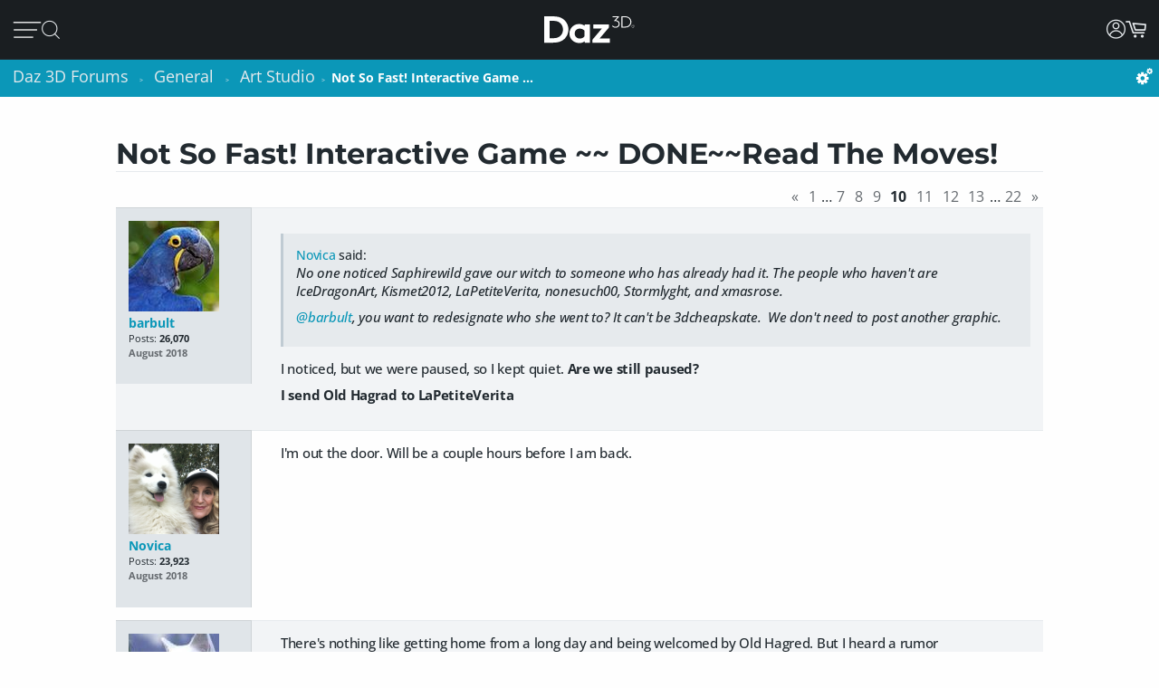

--- FILE ---
content_type: text/html; charset=utf-8
request_url: https://www.daz3d.com/forums/discussion/270381/not-so-fast-interactive-game-done-read-the-moves/p10
body_size: 31037
content:
<!DOCTYPE html>
<html xmlns="http://www.w3.org/1999/xhtml" xml:lang="en" lang="en">

<head>
    <meta http-equiv="Content-Type" content="text/html; charset=utf-8" />
    
<!-- vanilla head start -->
<title>Not So Fast! Interactive Game ~~ DONE~~Read The Moves! - Page 10 - Daz 3D Forums</title>
<link rel="stylesheet" type="text/css" href="/forums/themes/daz3d/design/style.css?v=1.0" media="all" />
<link rel="stylesheet" type="text/css" href="/forums/plugins/Signatures/design/signature.css?v=1.6.0" media="all" />
<link rel="stylesheet" type="text/css" href="/forums/plugins/LastEdited/design/lastedited.css?v=1.1.1" media="all" />
<link rel="stylesheet" type="text/css" href="/forums/plugins/Ignore/design/ignore.css?v=1.4.0" media="all" />
<link rel="stylesheet" type="text/css" href="/forums/plugins/FileUpload/design/fileupload.css?v=1.8.42" media="all" />
<link rel="stylesheet" type="text/css" href="/forums/plugins/FlairBadges/design/FlairBadges.css?v=1.03" media="all" />
<link rel="stylesheet" type="text/css" href="/forums/plugins/SyntaxHighlighter/design/hybrid.css?v=0.1" media="all" />
<link rel="stylesheet" type="text/css" href="/forums/plugins/jsconnect/design/jsconnect.css?v=1.4.4" media="all" />
<link rel="stylesheet" type="text/css" href="/forums/plugins/jsconnectAutoSignIn/design/jsconnectAuto.css?v=0.1.8b" media="all" />
<link rel="stylesheet" type="text/css" href="/forums/plugins/Flagging/design/flagging.css?v=1.1.1" media="all" />
<link rel="canonical" href="https://www.daz3d.com/forums/discussion/270381/not-so-fast-interactive-game-done-read-the-moves/p10" />
<meta property="og:type" content="article" />
<meta property="og:site_name" content="Daz 3D Forums" />
<meta property="og:title" itemprop="name" content="Not So Fast! Interactive Game ~~ DONE~~Read The Moves! - Page 10" />
<meta property="og:url" content="https://www.daz3d.com/forums/discussion/270381/not-so-fast-interactive-game-done-read-the-moves/p10" />
<meta name="description" property="og:description" itemprop="description" content="No one noticed Saphirewild gave our witch to someone who has already had it." />
<script src="/forums/js/library/jquery.js?v=2.1.13p1" type="text/javascript"></script>
<script src="/forums/js/library/jquery-ui-1.8.17.custom.min.js?v=2.1.13p1" type="text/javascript"></script>
<script src="/forums/js/library/jquery.livequery.js?v=2.1.13p1" type="text/javascript"></script>
<script src="/forums/js/library/jquery.form.js?v=2.1.13p1" type="text/javascript"></script>
<script src="/forums/js/library/jquery.popup.js?v=2.1.13p1" type="text/javascript"></script>
<script src="/forums/js/library/jquery.gardenhandleajaxform.js?v=2.1.13p1" type="text/javascript"></script>
<script src="/forums/js/global.js?v=2.1.13p1" type="text/javascript"></script>
<script src="/forums/js/library/jquery.autogrow.js?v=2.1.13p1" type="text/javascript"></script>
<script src="/forums/applications/vanilla/js/discussion.js?v=2.1.13p1" type="text/javascript"></script>
<script src="/forums/applications/vanilla/js/autosave.js?v=2.1.13p1" type="text/javascript"></script>
<script src="/forums/plugins/Ignore/js/ignore.js?v=1.4.0" type="text/javascript"></script>
<script src="/forums/plugins/AuthorSelector/js/jquery.tokeninput.js?v=1.1" type="text/javascript"></script>
<script src="/forums/plugins/AuthorSelector/js/authorselector.js?v=1.1" type="text/javascript"></script>
<script src="/forums/plugins/FileUpload/js/fileupload.js?v=1.8.42" type="text/javascript"></script>
<script src="/forums/plugins/Quotes/js/quotes.js?v=1.6.9" type="text/javascript"></script>
<script src="/forums/themes/daz3d/js/custom.js?v=1.0" type="text/javascript"></script>
<script src="/forums/plugins/SyntaxHighlighter/js/highlight.pack.js?v=0.1" type="text/javascript"></script>
<script src="/forums/plugins/jsconnect/js/jsconnect.js?v=1.4.4" type="text/javascript"></script>
<script src="/forums/plugins/jsconnectAutoSignIn/js/jsconnectAutoDaz.js?v=0.1.8b" type="text/javascript"></script>
<style>.Signature img, .UserSignature img {
   max-height: 100px !important;
}</style><script type="text/javascript">hljs.initHighlightingOnLoad();</script>
<script type="text/javascript">var magento_id = 0;</script>
<script type="text/javascript">
        $(window).on('beforeDazApi', function( ) {
            daz.api.addCall('Sso/auth', { callbackClass: { }, callbackFunc: daz.forum.process_sso, onlyLive: true });
        });
      </script>

<!-- vanilla head end -->

    <meta name="viewport" content="width=device-width, initial-scale=1">
    <meta name="description" content="Daz 3D, 3D Models, 3D Animation, 3D Software">
    <meta name="keywords" content="daz, daz3d, poser, 3D Models, 3D Animation, 3D Software">
    <meta http-equiv="X-UA-Compatible" content="IE=edge">
    <meta name="robots" content="INDEX,FOLLOW,noai, noimageai">
    <meta property="og:title" content="Daz 3D">
    <meta property="og:type" content="website">
<meta property="og:url" content="https://www.daz3d.com/ve">
    <meta property="og:image" content="https://www.daz3d.com/static/images/logo/share.png">
                
        <meta property="og:image:alt" content="Daz 3D">
    <meta property="og:description" content="Daz 3D, 3D Models, 3D Animation, 3D Software">
    <meta property="og:site_name" content="Daz 3D">

    <link rel="icon" href="/static/images/favicon.ico" type="image/x-icon">
    <link rel="shortcut icon" href="/static/images/favicon.ico" type="image/x-icon">

    <script>
  // configure sentryOnLoad before adding the loader script
  window.sentryOnLoad = function () {
    Sentry.init({
      environment: 'production',
      sampleRate: 0.1,
      replaysSessionSampleRate: 0, // this and replaysOnErrorSampleRate must both be set to 0 for manual control
      replaysOnErrorSampleRate: 0.1,
      denyUrls: [
        // block errors from browser extensions
        /extensions\//i,
        /^chrome-extension:\/\//,
      ],
      tracesSampler: (samplingContext) => {
        if (samplingContext.transactionContext.name === 'CriticalTransaction') {
          return 1.0; // always capture critical transactions
        }
        return 0.1; // sample 10% of other transactions
      },
      beforeSend(event) {
        const pageScoped = true;
        if (!pageScoped) return event;

        const currPathname = window.location.pathname;
        const pageWhitelist = [
          '/shop',
          '/subscription/membership'
        ];

        return pageWhitelist.some(pathname => currPathname.startsWith(pathname))
          ? event
          : null;
      },
      beforeSendTransaction(transaction) {
        // drop transactions from bots
        if (transaction.tags && transaction.tags['user-agent'].includes('bot')) {
          return null; // drop this transaction
        }

        return transaction;
      }
    });
  };
</script>

<script src="https://js.sentry-cdn.com/f0d347d3a96fe344657244ea6ea21381.min.js" crossorigin="anonymous"></script>

    <script type="text/javascript" src="https://try.abtasty.com/d0c96b1b0e115e6d37c1ce6c6a925147.js"></script>
    <!--[if lt IE 7]>
<script type="text/javascript">
//<![CDATA[
    var BLANK_URL = '/js/blank.html';
    var BLANK_IMG = '/js/spacer.gif';
//]]>
</script>
<![endif]-->

    <link rel="stylesheet" href="/groups/design-716ec5cf9bfa6f037ac978335de40507.css" about="0">
    <link rel="stylesheet" href="/groups/forum-7d39efc597c0af618173f4f8f97fa123.css" about="1">
    <link rel="stylesheet" href="/groups/product_zoom-5de5dd875434871413473d85f684dcfc.css" about="2">


    <style>
    :root{
    --bg:#1e2226;
    --panel:#333738;
    --panel-2:#3f4243;
    --mint:#00e4bb;
    --mint-2:#6adbb5;
    --text:#e9f1ee;
    --muted:#bfc7c4;
    --stroke:#8f9a96;
    --outline:#8cf0cd;
  }

  /* page */
  .daz-btn {
    font-weight: 700;
    font-size: .888rem;
    text-transform: uppercase;
    letter-spacing: 2px;
    cursor: pointer;
    transition: 0.05s all cubic-bezier(0.25, 0.46, 0.45, 0.94);
    position: relative;
    z-index: 2;
    white-space: nowrap;
    padding: .5rem 1.75rem;
    border: 2px solid;
    border-image-slice: 2;
    border-width: 1px;
    text-decoration: none;
    color: #1A1E21;
    display: block;
    text-align: center;
    width: fit-content;
    font-family: Arial, Helvetica, sans-serif;
}

.btn-secondary {
    background: linear-gradient(90deg, #fcad3f, #e2a754);
    border-image-source: linear-gradient(90deg, #e2a754, #fcad3f);
}

  /* panel */

  .force_white {
    color: #FFFFFF !important;
  }
  .ai-box{
    width: 95%;
    position:relative;
    border:2px solid var(--mint);
    border-radius:10px;
    padding:24px;
    background:transparent;
    margin: 20px 0 10px 30px;
  }

  .ai-box-mobile {
    width: 97%;
    position:relative;
    border:2px solid var(--mint);
    border-radius:10px;
    padding:24px;
    background:transparent;
    margin: 20px 0 10px 10px;
  }

  /* title chip */
  .ai-title{
    position:absolute;
    top:-14px; left:16px;
    padding:0 8px;
    background:var(--bg);
    color:var(--mint);
    font-weight:700;
    letter-spacing:.12em;
    font-size:14px;
  }

  /* close X */
  .ai-close{
    position:absolute;
    top:10px; right:12px;
    border:0; 
    background:none; 
    color:var(--mint);
    font-weight:900; 
    cursor:pointer; 
    line-height:1;
    font-size:18px;
  }

  .ai-clear-img {
    border:0; 
    background:none; 
    color:var(--mint);
    font-weight:900; 
    cursor:pointer; 
    line-height:1;
    font-size:18px;
  }

  /* textarea */
  .query{
    width:98%;
    background:var(--panel);
    color:var(--text);
    border:2px solid var(--stroke);
    border-radius:10px;
    box-sizing:border-box;
    outline:none;
    resize:vertical;
  }
  .query::placeholder{
    color:var(--muted);
    font-weight:800;
    letter-spacing:.03em;
  }
  .query:focus{
    border-color:var(--outline);
    box-shadow:0 0 0 2px color-mix(in srgb, var(--mint) 35%, transparent);
  }

  /* bottom row */
  .row{
    margin-top:14px;
    display:flex;
    gap:18px;
    align-items:center;
  }

  /* faux drop zone + checkbox */
  .picker{
    display:flex; align-items:center; gap:12px;
  }
  .picker input[type="checkbox"]{
    width:22px; height:22px; accent-color:var(--mint);
    cursor:pointer;
    margin: 10px 10px 0 0;
  }

  .dropzone{
    position:relative;
    min-width:360px;
    padding: 3px 0 0 10px;
    background:var(--panel);
    border:2px solid var(--stroke);
    border-radius:10px;
    box-sizing:border-box;
    cursor:pointer;
    display: flex;
    align-items: center;
    min-height: 3.5rem
  }
  .dropzone strong{
    display:block;
  }
  .dropzone small{
    color:var(--muted);
  }
  .dropzone:focus-within,
  .dropzone:hover{
    border-color:var(--outline);
  }
  .dropzone input[type="file"]{
    position:absolute; inset:0; opacity:0; cursor:pointer;
  }

  /* search button */
  .ai_btn{
    margin-left:auto;
    border:0;
    background:var(--mint);
    color:#134438;
    font-weight:800;
    letter-spacing:.12em;
    padding:14px 28px;
    border-radius:12px;
    cursor:pointer;
  }
  .ai_btn:hover{ background:var(--mint-2); }

  .ai_search_btn {
    font-size: 12px;
  }

  .ai_sa a {
    font-size: 11px !important;
    color: #000000 !important;
  }

  /* ====== OVERRIDE: show MOBILE at 1024px and below, DESKTOP above ====== */
    @media screen and (max-width: 1298px) {
        body > .wrapper > .page > .header .desktop-nav { display: none !important; }
        body > .wrapper > .page > .header .mobile-nav  { display: block !important; }
    }
    @media screen and (min-width: 1299px) {
        body > .wrapper > .page > .header .desktop-nav { display: block !important; }
        body > .wrapper > .page > .header .mobile-nav  { display: none !important; }
    }

  /* responsiveness */
  @media (max-width:820px){
    .row{ flex-direction:column; align-items:stretch; }
    .ai_btn{ margin-left:0; width:100%; }
    .dropzone{ min-width:0; }
  }
        @keyframes spinner {
            0% {
                transform: translateY(-50%) rotate(0deg);
            }

            100% {
                transform: translateY(-50%) rotate(360deg);
            }
        }

        .spinner::after {
            animation: 1.5s linear infinite spinner;
            animation-play-state: inherit;
            border: solid 3px #cfd0d1;
            border-bottom-color: #1c87c9;
            border-radius: 50%;
            content: "";
            height: 20px;
            width: 20px;
            display: inline-flex;
            flex-direction: column;
            padding-bottom: 5px;
        }
    </style>
    <script src="/groups/core-49a73bb6268c138886a4db749231c070.js"></script>

    <style>
    :root{
    --bg:#1e2226;
    --panel:#333738;
    --panel-2:#3f4243;
    --mint:#00e4bb;
    --mint-2:#6adbb5;
    --text:#e9f1ee;
    --muted:#bfc7c4;
    --stroke:#8f9a96;
    --outline:#8cf0cd;
  }

  /* page */
  .daz-btn {
    font-weight: 700;
    font-size: .888rem;
    text-transform: uppercase;
    letter-spacing: 2px;
    cursor: pointer;
    transition: 0.05s all cubic-bezier(0.25, 0.46, 0.45, 0.94);
    position: relative;
    z-index: 2;
    white-space: nowrap;
    padding: .5rem 1.75rem;
    border: 2px solid;
    border-image-slice: 2;
    border-width: 1px;
    text-decoration: none;
    color: #1A1E21;
    display: block;
    text-align: center;
    width: fit-content;
    font-family: Arial, Helvetica, sans-serif;
}

.btn-secondary {
    background: linear-gradient(90deg, #fcad3f, #e2a754);
    border-image-source: linear-gradient(90deg, #e2a754, #fcad3f);
}

  /* panel */

  .force_white {
    color: #FFFFFF !important;
  }
  .ai-box{
    width: 95%;
    position:relative;
    border:2px solid var(--mint);
    border-radius:10px;
    padding:24px;
    background:transparent;
    margin: 20px 0 10px 30px;
  }

  .ai-box-mobile {
    width: 97%;
    position:relative;
    border:2px solid var(--mint);
    border-radius:10px;
    padding:24px;
    background:transparent;
    margin: 20px 0 10px 10px;
  }

  /* title chip */
  .ai-title{
    position:absolute;
    top:-14px; left:16px;
    padding:0 8px;
    background:var(--bg);
    color:var(--mint);
    font-weight:700;
    letter-spacing:.12em;
    font-size:14px;
  }

  /* close X */
  .ai-close{
    position:absolute;
    top:10px; right:12px;
    border:0; 
    background:none; 
    color:var(--mint);
    font-weight:900; 
    cursor:pointer; 
    line-height:1;
    font-size:18px;
  }

  .ai-clear-img {
    border:0; 
    background:none; 
    color:var(--mint);
    font-weight:900; 
    cursor:pointer; 
    line-height:1;
    font-size:18px;
  }

  /* textarea */
  .query{
    width:98%;
    background:var(--panel);
    color:var(--text);
    border:2px solid var(--stroke);
    border-radius:10px;
    box-sizing:border-box;
    outline:none;
    resize:vertical;
  }
  .query::placeholder{
    color:var(--muted);
    font-weight:800;
    letter-spacing:.03em;
  }
  .query:focus{
    border-color:var(--outline);
    box-shadow:0 0 0 2px color-mix(in srgb, var(--mint) 35%, transparent);
  }

  /* bottom row */
  .row{
    margin-top:14px;
    display:flex;
    gap:18px;
    align-items:center;
  }

  /* faux drop zone + checkbox */
  .picker{
    display:flex; align-items:center; gap:12px;
  }
  .picker input[type="checkbox"]{
    width:22px; height:22px; accent-color:var(--mint);
    cursor:pointer;
    margin: 10px 10px 0 0;
  }

  .dropzone{
    position:relative;
    min-width:360px;
    padding: 3px 0 0 10px;
    background:var(--panel);
    border:2px solid var(--stroke);
    border-radius:10px;
    box-sizing:border-box;
    cursor:pointer;
    display: flex;
    align-items: center;
    min-height: 3.5rem
  }
  .dropzone strong{
    display:block;
  }
  .dropzone small{
    color:var(--muted);
  }
  .dropzone:focus-within,
  .dropzone:hover{
    border-color:var(--outline);
  }
  .dropzone input[type="file"]{
    position:absolute; inset:0; opacity:0; cursor:pointer;
  }

  /* search button */
  .ai_btn{
    margin-left:auto;
    border:0;
    background:var(--mint);
    color:#134438;
    font-weight:800;
    letter-spacing:.12em;
    padding:14px 28px;
    border-radius:12px;
    cursor:pointer;
  }
  .ai_btn:hover{ background:var(--mint-2); }

  .ai_search_btn {
    font-size: 12px;
  }

  .ai_sa a {
    font-size: 11px !important;
    color: #000000 !important;
  }

  /* ====== OVERRIDE: show MOBILE at 1024px and below, DESKTOP above ====== */
    @media screen and (max-width: 1298px) {
        body > .wrapper > .page > .header .desktop-nav { display: none !important; }
        body > .wrapper > .page > .header .mobile-nav  { display: block !important; }
    }
    @media screen and (min-width: 1299px) {
        body > .wrapper > .page > .header .desktop-nav { display: block !important; }
        body > .wrapper > .page > .header .mobile-nav  { display: none !important; }
    }

  /* responsiveness */
  @media (max-width:820px){
    .row{ flex-direction:column; align-items:stretch; }
    .ai_btn{ margin-left:0; width:100%; }
    .dropzone{ min-width:0; }
  }
        @keyframes spinner {
            0% {
                transform: translateY(-50%) rotate(0deg);
            }

            100% {
                transform: translateY(-50%) rotate(360deg);
            }
        }

        .spinner::after {
            animation: 1.5s linear infinite spinner;
            animation-play-state: inherit;
            border: solid 3px #cfd0d1;
            border-bottom-color: #1c87c9;
            border-radius: 50%;
            content: "";
            height: 20px;
            width: 20px;
            display: inline-flex;
            flex-direction: column;
            padding-bottom: 5px;
        }
    </style>
    <script src="/groups/zoom-e08bcb0d067e7f60045f40e697bfffbc.js"></script>

    <style>
    :root{
    --bg:#1e2226;
    --panel:#333738;
    --panel-2:#3f4243;
    --mint:#00e4bb;
    --mint-2:#6adbb5;
    --text:#e9f1ee;
    --muted:#bfc7c4;
    --stroke:#8f9a96;
    --outline:#8cf0cd;
  }

  /* page */
  .daz-btn {
    font-weight: 700;
    font-size: .888rem;
    text-transform: uppercase;
    letter-spacing: 2px;
    cursor: pointer;
    transition: 0.05s all cubic-bezier(0.25, 0.46, 0.45, 0.94);
    position: relative;
    z-index: 2;
    white-space: nowrap;
    padding: .5rem 1.75rem;
    border: 2px solid;
    border-image-slice: 2;
    border-width: 1px;
    text-decoration: none;
    color: #1A1E21;
    display: block;
    text-align: center;
    width: fit-content;
    font-family: Arial, Helvetica, sans-serif;
}

.btn-secondary {
    background: linear-gradient(90deg, #fcad3f, #e2a754);
    border-image-source: linear-gradient(90deg, #e2a754, #fcad3f);
}

  /* panel */

  .force_white {
    color: #FFFFFF !important;
  }
  .ai-box{
    width: 95%;
    position:relative;
    border:2px solid var(--mint);
    border-radius:10px;
    padding:24px;
    background:transparent;
    margin: 20px 0 10px 30px;
  }

  .ai-box-mobile {
    width: 97%;
    position:relative;
    border:2px solid var(--mint);
    border-radius:10px;
    padding:24px;
    background:transparent;
    margin: 20px 0 10px 10px;
  }

  /* title chip */
  .ai-title{
    position:absolute;
    top:-14px; left:16px;
    padding:0 8px;
    background:var(--bg);
    color:var(--mint);
    font-weight:700;
    letter-spacing:.12em;
    font-size:14px;
  }

  /* close X */
  .ai-close{
    position:absolute;
    top:10px; right:12px;
    border:0; 
    background:none; 
    color:var(--mint);
    font-weight:900; 
    cursor:pointer; 
    line-height:1;
    font-size:18px;
  }

  .ai-clear-img {
    border:0; 
    background:none; 
    color:var(--mint);
    font-weight:900; 
    cursor:pointer; 
    line-height:1;
    font-size:18px;
  }

  /* textarea */
  .query{
    width:98%;
    background:var(--panel);
    color:var(--text);
    border:2px solid var(--stroke);
    border-radius:10px;
    box-sizing:border-box;
    outline:none;
    resize:vertical;
  }
  .query::placeholder{
    color:var(--muted);
    font-weight:800;
    letter-spacing:.03em;
  }
  .query:focus{
    border-color:var(--outline);
    box-shadow:0 0 0 2px color-mix(in srgb, var(--mint) 35%, transparent);
  }

  /* bottom row */
  .row{
    margin-top:14px;
    display:flex;
    gap:18px;
    align-items:center;
  }

  /* faux drop zone + checkbox */
  .picker{
    display:flex; align-items:center; gap:12px;
  }
  .picker input[type="checkbox"]{
    width:22px; height:22px; accent-color:var(--mint);
    cursor:pointer;
    margin: 10px 10px 0 0;
  }

  .dropzone{
    position:relative;
    min-width:360px;
    padding: 3px 0 0 10px;
    background:var(--panel);
    border:2px solid var(--stroke);
    border-radius:10px;
    box-sizing:border-box;
    cursor:pointer;
    display: flex;
    align-items: center;
    min-height: 3.5rem
  }
  .dropzone strong{
    display:block;
  }
  .dropzone small{
    color:var(--muted);
  }
  .dropzone:focus-within,
  .dropzone:hover{
    border-color:var(--outline);
  }
  .dropzone input[type="file"]{
    position:absolute; inset:0; opacity:0; cursor:pointer;
  }

  /* search button */
  .ai_btn{
    margin-left:auto;
    border:0;
    background:var(--mint);
    color:#134438;
    font-weight:800;
    letter-spacing:.12em;
    padding:14px 28px;
    border-radius:12px;
    cursor:pointer;
  }
  .ai_btn:hover{ background:var(--mint-2); }

  .ai_search_btn {
    font-size: 12px;
  }

  .ai_sa a {
    font-size: 11px !important;
    color: #000000 !important;
  }

  /* ====== OVERRIDE: show MOBILE at 1024px and below, DESKTOP above ====== */
    @media screen and (max-width: 1298px) {
        body > .wrapper > .page > .header .desktop-nav { display: none !important; }
        body > .wrapper > .page > .header .mobile-nav  { display: block !important; }
    }
    @media screen and (min-width: 1299px) {
        body > .wrapper > .page > .header .desktop-nav { display: block !important; }
        body > .wrapper > .page > .header .mobile-nav  { display: none !important; }
    }

  /* responsiveness */
  @media (max-width:820px){
    .row{ flex-direction:column; align-items:stretch; }
    .ai_btn{ margin-left:0; width:100%; }
    .dropzone{ min-width:0; }
  }
        @keyframes spinner {
            0% {
                transform: translateY(-50%) rotate(0deg);
            }

            100% {
                transform: translateY(-50%) rotate(360deg);
            }
        }

        .spinner::after {
            animation: 1.5s linear infinite spinner;
            animation-play-state: inherit;
            border: solid 3px #cfd0d1;
            border-bottom-color: #1c87c9;
            border-radius: 50%;
            content: "";
            height: 20px;
            width: 20px;
            display: inline-flex;
            flex-direction: column;
            padding-bottom: 5px;
        }
    </style>
    <script src="/groups/vanilla-ac88c3bddd4bd948bda2d536f6fe48a6.js"></script>

    

    

    <link rel="canonical" href="https://www.daz3d.com/ve">

    <script>

    //#region Advance Search image section
    const MAX = 2000;
    let resizedFile = null;

    async function blobToDataURL(blob) {
        return new Promise((resolve, reject) => {
            const r = new FileReader();
            r.onload = () => resolve(r.result);           // e.g. "[data-uri]..."
            r.onerror = reject;
            r.readAsDataURL(blob);
        });
    }

    function decodeImage(file) {
        if ('createImageBitmap' in window) return createImageBitmap(file);
            return new Promise((res, rej) => {
                const img = new Image();
                img.onload = () => res(img);
                img.onerror = rej;
                img.src = URL.createObjectURL(file);
            });
        }

        function pickMime(inType){
            // keep PNG/WebP as-is; otherwise JPEG
            return /^image\/(png|webp)$/i.test(inType) ? inType : 'image/jpeg';
        }

        async function fitInsideMax(file, max=2000, quality=0.92){
            const img = await decodeImage(file);
            const { width, height } = img;

            if (width <= max && height <= max) return file; // already small enough

            const scale = Math.min(max / width, max / height);
            const w = Math.round(width * scale);
            const h = Math.round(height * scale);

            const canvas = document.createElement('canvas');
            canvas.width = w; canvas.height = h;
            const ctx = canvas.getContext('2d');
            ctx.imageSmoothingEnabled = true;
            ctx.imageSmoothingQuality = 'high';
            ctx.drawImage(img, 0, 0, w, h);

            const type = pickMime(file.type);
            const blob = await new Promise(r => canvas.toBlob(r, type, quality));
            return new File([blob], rename(file.name, type, `${w}x${h}`), { type });
        }

        function rename(name, mime, suffix){
            const ext = mime === 'image/png' ? '.png' : mime === 'image/webp' ? '.webp' : '.jpg';
            return (name.replace(/\.[^.]+$/, '') + '-' + suffix + ext);
        }
        //#endregion Advance Search image section


        if (!daz) { var daz = {}; };
        daz.api = new DazApi()

        $(function() {
            $('#imgInput, #imgInput2').on('change', async function () {
                const file = this.files && this.files[0];
                if (!file) return;

                // resize
                resizedFile = await fitInsideMax(file, MAX);

                // preview (optional)
                $(".selected_img").text(resizedFile.name);
            });
            // HEADER NAVIGATION BEGIN

            const navAnimationSpeed = 240;

            // DESKTOP JS BEGIN

            $('div.header .desktop-nav .hovermenu-container').each(function() {
                const $triggerAnchor = $(this).closest('.hovermenu-trigger').find('.top-level-cat');

                $(this).hover(function() {
                    $triggerAnchor.toggleClass('active');
                })
            });

            $('div.header .desktop-nav .search-form-submit').on('click', function(evt) {
                evt.stopPropagation();
                $('div.header .desktop-nav form.nav-search').submit();
            });

            $('div.header .right-nav').find('.daz-toggler').each(function() {
                $(this).on('click', closeSliderMenu);
            })

            $(".ai-clear-img").click(function() {
                const fileInput1 = document.getElementById('imgInput');
                const fileInput2 = document.getElementById('imgInput2');

                // clear it
                $(".selected_img").text("Add image")
                fileInput1.value = null;
                fileInput2.value = null;
                fileInput1.value = '';
                fileInput2.value = '';
                resizedFile = null;
            })

            $(".ai_btn_search").on('click', async function (e) {
                e.preventDefault();
                const searchTxt = $(".ai_search_txt").val();

                // Build a form and submit it
                const form = document.createElement('form');
                form.action = 'https://www.daz3d.com/catalogsearch/ai/search';
                form.method = 'POST';                

                if (resizedFile) {
                    const dataURL = await blobToDataURL(resizedFile);
                    const base64 = dataURL.split(',')[1]; // "raw" base64 without "data:...;base64,"

                    form.enctype = 'application/x-www-form-urlencoded';

                    // Add the base64 as a hidden field named "image"
                    const imgInput = document.createElement('input');
                    imgInput.type = 'hidden';
                    imgInput.name = 'image';
                    imgInput.value = base64;
                    form.appendChild(imgInput);
                }
                
                if(searchTxt != '') {
                    localStorage.setItem('searchAttribution', "AI Search");
                    const txtInput = document.createElement('input');
                    txtInput.type = 'hidden';
                    txtInput.name = 'q';                       
                    txtInput.value = searchTxt;
                    form.appendChild(txtInput);
                }

                document.body.appendChild(form);
                form.requestSubmit();
                form.remove();
            })

            $('#AiSearchBtn, .ai-close, .ai_sa').on('click', function(event) {
                event.preventDefault();
                $(".ai-box").toggleClass('hide');
                $(".ai-box-mobile").toggleClass('hide');
            });

            // DESKTOP JS END
            // MOBILE JS BEGIN

            $('div.header .site-slider-menu .close-slider-menu').on('click', function(event) {
                event.preventDefault();
                closeSliderMenu();
            });

            $('div.header .site-slider-menu .top-level .search-form-submit').on('click', function(evt) {
                evt.stopPropagation();
                $('div.header .site-slider-menu .top-level form.nav-search').submit();
            });

            $('div.header .slidermenu-trigger').on('click', function(event) {
                event.preventDefault();

                $('body > .wrapper > .main').addClass('unfocus');
                $('div.header .site-slider-menu').removeClass('closed');

                // prevent body scrolling when slider menu open
                // get the scroll distance at the time the modal was opened
                const scrollDistance = $(window).scrollTop();

                // pull the top of the body up by that amount
                $('body').attr('data-modal', 'true');
                $('body').css('top', scrollDistance * -1);

                // clicking off menu also closes menu
                $('body').on('click', handleSliderMenuOffClick)
            });

            function handleSliderMenuOffClick(evt) {
                const $clickTarget = $(evt.target);

                if (
                    !$clickTarget.closest('.site-slider-menu')[0]
                    && !$clickTarget.closest('.slidermenu-trigger')[0]
                ) {
                    closeSliderMenu();
                }
            }

            $('div.header .site-slider-menu .subnav-trigger').on('click', function(event) {
                event.preventDefault();

                const target = $(this).attr('data-subnav');
                const $targetEl = $(`div.header .site-slider-menu .subnav[data-subnavid=${target}]`);

                // closing subnav by clicking open subnav header?
                if (!$(this).hasClass('closed')) {
                    $(this).addClass('closed');
                    $targetEl.addClass('closed');
                    return;
                }

                const delayOpen = !!$('div.header .site-slider-menu .subnav:not(.closed)')[0] && $(this).hasClass('closed')

                $('div.header .site-slider-menu .subnav-trigger').addClass('closed');
                $('div.header .site-slider-menu .subnav').addClass('closed');

                setTimeout(() => {
                    $(this).removeClass('closed');
                    $targetEl.removeClass('closed');
                }, delayOpen ? (navAnimationSpeed / 2) : 0)
            });

            $('div.header .mobile-nav .activate-search-m').on('click', function() {
                // focus search on input field
                $('div.header .mobile-nav .search').focus();
            })

            // MOBILE JS END
            // SHARED JS BEGIN

            function closeHoverMenus($triggerElement) {
                $('div.header .desktop-nav .hovermenu-trigger .top-level-cat').removeClass('active');
                $('div.header .desktop-nav .hovermenu-container').fadeOut(navAnimationSpeed / 2);
            }

            function closeSliderMenu(scrollPosition) {
                $('body > .wrapper > .main').removeClass('unfocus');
                $('body').off('click', handleSliderMenuOffClick)

                const menuIsOpen = !$('div.header .site-slider-menu').hasClass('closed');

                $('div.header .site-slider-menu').addClass('closed');

                if (menuIsOpen) {
                    // re-enable body scrolling
                    const scrollDistance = scrollPosition || parseFloat($('body').css('top')) * -1;

                    $('body').removeAttr('data-modal').css('top', 'unset');
                    $(window).scrollTop(scrollDistance);

                    // to avoid weird animation combinations, let's close subnavs/nested menus AFTER the menu has slid out of the window
                    window.setTimeout(function() {
                        $('div.header .site-slider-menu .subnav-trigger, div.header .site-slider-menu .subnav[data-subnavid]').addClass('closed');
                        $('div.header .site-slider-menu .subnav[data-subnavid]').find('.nested-nav-container .nested-nav-outer').removeClass('active').css('maxHeight', '');
                    }, navAnimationSpeed);
                }
            }

            function updateLoggedInStatus() {
                // get logged in status and conditionally update auth elements
                if (daz?.api) daz.api.addCall("User/info", { callbackClass: this, callbackFunc: (callData, data, isCache) => {
                    const loggedIn = data.customerId > 0;

                    if (loggedIn) {
                        $('div.header .desktop-nav .account').addClass('valid');
                        $('div.header .mobile-nav .account.daz-toggler').addClass('valid');
                    } else {
                        $('div.header .desktop-nav .account').removeClass('valid');
                        $('div.header .mobile-nav .account.daz-toggler').removeClass('valid');
                    }
                }, onlyOnce: false });
            }

            let savedView;
            function windowResizeCleanup() {
                const currentView = $(`div.header .mobile-nav`).is(':visible') ? 'mobile' : 'desktop';
                let viewChanged = false;

                if (
                    (currentView === 'desktop' && savedView !== 'desktop')
                    || (currentView === 'mobile' && savedView !== 'mobile')
                ) {
                    viewChanged = true;
                }

                if (viewChanged) {
                    if (savedView) {
                        // $('#user-notifs-dd').fadeOut();
                        closeSliderMenu($(window).scrollTop());
                        closeHoverMenus();
                    }

                    savedView = currentView;
                }
            }

            windowResizeCleanup();
            $(window).resize(windowResizeCleanup);
            updateLoggedInStatus();

            // SHARED JS END
            // HEADER NAVIGATION END
        })
    </script>
</head>

<body class="cms-index-index cms-home">
    <div class="wrapper">
        <noscript>
            <div class="global-site-notice noscript">
                <div class="notice-inner">
                    <p>
                        <strong>JavaScript seems to be disabled in your browser.</strong><br>
                        You must have JavaScript enabled in your browser to utilize the functionality of this website.
                    </p>
                </div>
            </div>
        </noscript>

        <script>
            const handleLoginFormSubmit = (e) => {
                e.preventDefault()

                const loginForm = e.target
                const spinner = loginForm.querySelector('.spinner')
                $(spinner).css('visibility', 'visible');

                // Retain the URL encoding the form uses, and send it to the login endpoint
                $.post($(loginForm).attr("action"), $(e.target).serialize(), function(data) {
                    if (data.error) {
                        daz.api.displayErrors([data.error]);
                    } else if (data.redir_url) {
                        localStorage.removeItem("Popups")
                        // Special case handling if data.redir_url == "previous" then use the browser history API to go back
                        if (data.redir_url == "previous") {
                            window.history.back()
                        } else {
                            window.location.href = data.redir_url
                        }
                    } else {
                        window.location.reload()
                    }
                }).fail(function(data) {
                    // Redirecting due to 403 from Cloudflare for Captcha
                    if (data.status === 403) {
                        window.location.href = "/customer/account/loginPost"
                    } else {
                        console.log(data)
                    }
                }).always(function() {
                    // Hide the spinner
                    $(spinner).css('visibility', 'hidden');
                })
            }

            $(document).ready(function() {
                var popups = JSON.parse(localStorage.getItem("Popups"))
                // Add an event listener to accountDrop which fires when the element receives content
                // Using this because the dropdown login-form is loaded via CMS and loads twice after the main page load
                let dropdownLoginObserver = new MutationObserver(function(mutations) {
                    mutations.forEach(function(mutation) {
                        // There may be two login forms with the same id
                        let loginForms = document.querySelectorAll('#login-form');
                        Array.from(loginForms).forEach(loginForm => {
                            if (popups) {
                                if (!loginForm.querySelector("input[name='popupEmail']")) {
                                    if (popups.popupEmail) {
                                        let popupEmailInput = $("<input type='hidden' name='popupEmail' value='" + popups.popupEmail + "' />")
                                        $(loginForm).append(popupEmailInput)
                                    }
                                    if (popups.popupSMS) {
                                        let popupSMSInput = $("<input type='hidden' name='popupSMS' value='" + popups.popupSMS + "' />")
                                        $(loginForm).append(popupSMSInput)
                                    }
                                }
                            }

                            // Add an submit listener to the loginForm if it doesn't already have one
                            if (!loginForm.hasAttribute("data-has-submit-listener")) {
                                loginForm.addEventListener("submit", handleLoginFormSubmit)
                                loginForm.setAttribute("data-has-submit-listener", true)
                            }
                        })
                    })
                })

                let accountDrop = document.querySelector("#account_drop");
                dropdownLoginObserver.observe(accountDrop, { childList: true });
            })
        </script>

        <div class="page">
            <div class="headerbanner">
                <div></div>
            </div>

            <div class="header">
                <nav class="desktop-nav bs5-d-none bs5-d-lg-block">
                    <div class="main-nav">
                        <ul class="left-nav">
                            <li class="logo">
                                <a class="logo-url" href="/">
                                    <img class="daz-logo" src="/static/images/daz3d.svg" alt="Daz 3D">
                                </a>
                            </li>

                            <li>
                                <div>
                                    <a href="/shop" class="top-level-cat">
                                        Shop
                                    </a>
                                </div>
                            </li>

                            <li class="hovermenu-trigger">
                                <div>
                                    <a href="/technology/" class="top-level-cat">
                                        3D Software
                                    </a>
                                </div>

                                <div class="hovermenu-container">
                                    <ul class="hovermenu">
                                        <li>
                                            <a href="/daz-studio-premier" class="hovermenu-item">Daz Studio Premier</a>
                                        </li>
                                        <li>
                                            <a href="/technology/" class="hovermenu-item">Daz Studio</a>
                                        </li>
                                        <li>
                                            <a href="/install-manager-info" class="hovermenu-item">Install Manager</a>
                                        </li>
                                        <li class="nav-item-divider">
                                            <span class="divider-label">Partnerships</span>
                                        </li>
                                        <li>
                                            <a href="/ai-training-data" class="hovermenu-item">AI Training data</a>
                                        </li>
                                        <li class="nav-item-divider">
                                            <span class="divider-label">Exporters</span>
                                        </li>
                                        <li>
                                            <a href="/daz-to-roblox" class="hovermenu-item">Daz to Roblox</a>
                                        </li>
                                        <li>
                                            <a href="/maya-bridge" class="hovermenu-item">Daz to Maya</a>
                                        </li>
                                        <li>
                                            <a href="/blender-bridge" class="hovermenu-item">Daz to Blender</a>
                                        </li>
                                        <li>
                                            <a href="/unreal-bridge" class="hovermenu-item">Daz to Unreal</a>
                                        </li>
                                        <li>
                                            <a href="/unity-bridge" class="hovermenu-item">Daz to Unity</a>
                                        </li>
                                        <li>
                                            <a href="/3ds-max-bridge" class="hovermenu-item">Daz to 3ds Max</a>
                                        </li>
                                        <li>
                                            <a href="/cinema-4d-bridge" class="hovermenu-item">Daz to Cinema 4D</a>
                                        </li>
                                    </ul>
                                </div>
                            </li>

                            <li class="hovermenu-trigger">
                                <div>
                                    <a href="/shop" class="top-level-cat">
                                        3D Models
                                    </a>
                                </div>

                                <div class="hovermenu-container">
                                    <ul class="hovermenu">
                                        <li>
                                            <a href="/introducing-genesis-9" class="hovermenu-item">Genesis 9</a>
                                        </li>
                                        <li>
                                            <a href="/genesis-8-1" class="hovermenu-item">Genesis 8.1</a>
                                        </li>
                                        <li>
                                            <a href="/free-3d-models" class="hovermenu-item">Free 3D Models</a>
                                        </li>
                                    </ul>
                                </div>
                            </li>

                            <li class="hovermenu-trigger">
                                <div>
                                    <a href="/our-community" class="top-level-cat">
                                        Community
                                    </a>
                                </div>

                                <div class="hovermenu-container">
                                    <ul class="hovermenu">
                                        <li>
                                            <a href="/gallery/" class="hovermenu-item">Gallery</a>
                                        </li>
                                        <li>
                                            <a href="/forums/" class="hovermenu-item">Forums</a>
                                        </li>
                                        <li>
                                            <a href="/blog/" class="hovermenu-item">Blog</a>
                                        </li>
                                        <li>
                                            <a href="/press-room" class="hovermenu-item">Press</a>
                                        </li>
                                        <li>
                                            <a href="/help/" class="hovermenu-item">Help</a>
                                        </li>
                                    </ul>
                                </div>
                            </li>

                            <li class="hovermenu-trigger">
                                <div>
                                    <a href="/memberships" class="top-level-cat">
                                        Memberships
                                    </a>
                                </div>

                                <div class="hovermenu-container">
                                    <ul class="hovermenu">
                                        <li>
                                            <a href="/daz-premier" class="hovermenu-item">Daz Premier</a>
                                        </li>
                                        <li>
                                            <a href="/daz-plus" class="hovermenu-item">Daz Plus</a>
                                        </li>
                                        <li>
                                            <a href="/daz-base" class="hovermenu-item">Daz Base</a>
                                        </li>
                                        <li class="nav-item-divider">
                                        <li>
                                            <a href="/memberships" class="hovermenu-item">Compare</a>
                                        </li>
                                    </ul>
                                </div>
                            </li>
                        </ul>

                        <ul class="right-nav">
                            <!-- <li>
                                <button id="AiSearchBtn" class="ai_search_btn daz-btn btn-secondary bs5-mt-5 bs5-mb-5 bs5-mx-auto">AI Search Beta</button>
                            </li> -->
                            <li class="search-input-container">
                                <form class="nav-search search_mini_form" action="/catalogsearch/result">
                                    <input class="nav-search-input" type="text" placeholder="Search Store" name="q">
                                    <i class="fd fd-mag-thin search-form-submit"></i>
                                </form>
                            </li>



                            <li class="download-studio">
                                <div>
                                    <a href="/get_studio/">Download Studio <i class="fd fd-arrow-down-thin"></i></a>
                                </div>
                            </li>

                            <li class="user-action-links">
                                <ul>
                                    <li class="account">
                                        <a href="javascript:;" class="daz-toggler" data-toggleelem="#account_drop" data-togglegroup="topbar"><i class="fd fd-account" style="font-size:1.25rem"></i></a>
                                    </li>

                                    <li class="site-notifs" style="display: none;">
                                        <a href="javascript:;" class="site-notifs-container daz-toggler" data-toggleelem="#user-notifs-dd" data-togglegroup="topbar">
                                            <i class="fd fd-bell site-notifs-icon"></i>
                                            <span class="site-notifs-cnt badge" style="display: none;"></span>
                                        </a>
                                    </li>

                                    <li class="cart_btn static-placeholder" data-apitemplate="shoppingCartIndicator" data-apicall="Cart/contents">
                                        <a href="javascript:" class="js-gotocart cart_btn_content">
                                            <i class="fd fd-cart-empty"></i>
                                        </a>
                                    </li>
                                </ul>
                            </li>
                        </ul>
                    </div>
                    <div class="ai-box hide" role="search" aria-labelledby="ai-title">
                        <div id="ai-title" class="ai-title">ADVANCED SEARCH</div>
                        <button class="ai-close" aria-label="Close">✕</button>

                        <textarea id="AdvanceSearchTxtBox" class="query ai_search_txt" placeholder="Product name, SKU, or description"></textarea>

                        <div class="row">
                            <label class="picker">
                            <div class="dropzone">
                                <i class="fd fd-picture" style="float: left;font-size: 2rem;margin-right: 1rem;color: var(--muted);"></i>
                                <input class="force_white" id="imgInput" type="file" accept="image/*">
                                <div>
                                <strong class="selected_img force_white">Add image</strong>                                
                                <small>Drop file or click to upload</small>
                                </div>
                            </div>
                            </label>
                            <button class="ai_btn ai_btn_search">Search</button>
                        </div>
                    </div>
                </nav>

                <nav class="mobile-nav bs5-d-block bs5-d-lg-none">
                    <div class="main-nav">
                        <ul class="left-nav">
                            <li class="slidermenu-trigger">
                                <a href="javascript:;">
                                    <img src="/static/images/nav/hamburger.svg" alt="Menu">
                                </a>
                            </li>

                            <!-- <li>
                                <a class="ai_sa daz-btn btn-secondary" ref="javascript:;" style=" color: black; font-size: .65rem; max-width: 17ch; white-space: normal; padding: .5rem;">
                                    AI SEARCH BETA
                                </a>
                            </li> -->

                            <li class="daz-toggler activate-search-m" data-togglestrip="hide" data-toggleelem="#panel_search" data-togglegroup="topbar">
                                <a href="javascript:;">
                                    <i class="fd fd-mag-thin"></i>
                                </a>
                            </li>

                            <li id="panel_search" class="d_none search_mini_form">
                                <form action="/catalogsearch/result/" method="get">
                                    <input type="hidden" class="mature" name="mature" value="false">
                                    <input class="search" type="text" name="q" value="" maxlength="128" placeholder="Search Store" autocomplete="off" data-suggesturl="/catalogsearch/ajax/suggest/">

                                    <button type="submit">Go</button>

                                    <div class="search-autocomplete" style="display: none;"></div>
                                </form>
                            </li>

                            

                            
                        </ul>

                        <ul class="middle-nav">
                            <li>
                                <a href="/">
                                    <img class="daz-logo" src="/static/images/daz3d.svg" alt="Daz 3D">
                                </a>
                            </li>
                        </ul>

                        <ul class="right-nav">
                            <li class="site-notifs daz-toggler" style="display: none;" data-toggleelem="#user-notifs-dd" data-togglegroup="topbar">
                                <a href="javascript:;" class="site-notifs-container">
                                    <i class="fd fd-bell site-notifs-icon"></i>
                                    <span class="site-notifs-cnt badge" style="display: none;"></span>
                                </a>
                            </li>

                            <li class="account daz-toggler" data-toggleelem="#account_drop" data-togglegroup="topbar">
                                <a href="javascript:;">
                                    <i class="fd fd-account"></i>
                                </a>
                            </li>

                            <li class="cart_btn static-placeholder" data-apitemplate="shoppingCartIndicator" data-apicall="Cart/contents">
                                <a href="javascript:" class="js-gotocart cart_btn_content">
                                    <i class="fd fd-cart-empty"></i>
                                </a>
                            </li>
                        </ul>
                    </div>
                    <div class="ai-box-mobile hide" role="search" aria-labelledby="ai-title">
                        <div id="ai-title" class="ai-title">ADVANCED SEARCH</div>
                        <button class="ai-close" aria-label="Close">✕</button>

                        <textarea class="query ai_search_txt" placeholder="Product name, SKU, or description"></textarea>

                        <div class="bs5-row">
                            <div class="bs5-col-12">
                                <div class="dropzone" style="width:98%">
                                    <i class="fd fd-picture" style="float: left;font-size: 2rem;margin-right: 1rem;color: var(--muted);"></i>
                                    <input class="force_white" id="imgInput2" type="file" accept="image/*">
                                    <strong class="selected_img force_white">Add image</strong>
                                </div>
                            </div>
                        </div>

                        <div class="row">
                            <button class="ai_btn ai_btn_search">Search</button>
                        </div>
                    </div>
                </nav>

                <div class="site-slider-menu closed">
                    <ul class="top-level">
                        <li>
                            <a href="javascript:;" class="close-slider-menu">
                                <i class="fd fd-x-thin"></i>
                            </a>

                            <form class="nav-search" action="/catalogsearch/result">
                                <input class="nav-search-input" type="text" placeholder="Search Store" name="q">
                                <i class="fd fd-mag-thin search-form-submit"></i>
                            </form>
                        </li>

                        <li>
                            <a href="/shop">
                                <span>Shop</span>
                            </a>
                        </li>

                        <li class="subnav-container">
                            <a class="subnav-trigger closed" data-subnav="technology" href="javascript:;">
                                <span>3d Software</span>
                                <i class="fd fd-chevron-right-thin"></i>
                            </a>

                            <ul class="subnav closed" data-subnavid="technology">
                                <li>
                                    <a href="/daz-studio-premier" class="block-text-container">
                                        <span class="link-text">Daz Studio Premier</span>
                                    </a>
                                </li>
                                <li>
                                    <a href="/technology/" class="block-text-container">
                                        <span class="link-text">Daz Studio</span>
                                    </a>
                                </li>
                                <li>
                                    <a href="/install-manager-info" class="block-text-container">
                                        <span class="link-text">Install Manager</span>
                                    </a>
                                </li>         
                                <li class="nav-item-divider">
                                    <span class="divider-label">Partnerships</span>
                                </li>
                                <li>
                                    <a href="/ai-training-data" class="block-text-container">
                                        <span class="link-text">AI Training data</span>
                                    </a>
                                </li>                       
                                <li class="nav-item-divider">
                                    <span class="divider-label">Exporters</span>
                                </li>
                                <li>
                                    <a href="/daz-to-roblox" class="block-text-container">
                                        <span class="link-text">Daz to Roblox</span>
                                    </a>
                                </li>
                                <li>
                                    <a href="/maya-bridge" class="block-text-container">
                                        <span class="link-text">Daz to Maya</span>
                                    </a>
                                </li>
                                <li>
                                    <a href="/blender-bridge" class="block-text-container">
                                        <span class="link-text">Daz to Blender</span>
                                    </a>
                                </li>
                                <li>
                                    <a href="/unreal-bridge" class="block-text-container">
                                        <span class="link-text">Daz to Unreal</span>
                                    </a>
                                </li>
                                <li>
                                    <a href="/unity-bridge" class="block-text-container">
                                        <span class="link-text">Daz to Unity</span>
                                    </a>
                                </li>
                                <li>
                                    <a href="/3ds-max-bridge" class="block-text-container">
                                        <span class="link-text">Daz to 3ds Max</span>
                                    </a>
                                </li>
                                <li>
                                    <a href="/cinema-4d-bridge" class="block-text-container">
                                        <span class="link-text">Daz to Cinema 4D</span>
                                    </a>
                                </li>
                            </ul>
                        </li>

                        <li class="subnav-container">
                            <a class="subnav-trigger closed" data-subnav="3dmodels" href="javascript:;">
                                <span>3D Models</span>
                                <i class="fd fd-chevron-right-thin"></i>
                            </a>

                            <ul class="subnav closed" data-subnavid="3dmodels">
                                <li>
                                    <a href="/introducing-genesis-9" class="block-text-container">
                                        <span class="link-text">Genesis 9</span>
                                    </a>
                                </li>

                                <li>
                                    <a href="/genesis-8-1" class="block-text-container">
                                        <span class="link-text">Genesis 8.1</span>
                                    </a>
                                </li>

                                <li>
                                    <a href="/free-3d-models" class="block-text-container">
                                        <span class="link-text">Free 3D Models</span>
                                    </a>
                                </li>
                            </ul>
                        </li>

                        <li class="subnav-container">
                            <a class="subnav-trigger closed" data-subnav="community" href="javascript:;">
                                <span>Community</span>
                                <i class="fd fd-chevron-right-thin"></i>
                            </a>

                            <ul class="subnav closed" data-subnavid="community">
                                <li>
                                    <a href="/our-community" class="block-text-container">
                                        <span class="link-text">Our Community</span>
                                    </a>
                                </li>

                                <li>
                                    <a href="/gallery/" class="block-text-container">
                                        <span class="link-text">Gallery</span>
                                    </a>
                                </li>

                                <li>
                                    <a href="/forums/" class="block-text-container">
                                        <span class="link-text">Forums</span>
                                    </a>
                                </li>

                                <li>
                                    <a href="/blog/" class="block-text-container">
                                        <span class="link-text">Blog</span>
                                    </a>
                                </li>

                                <li>
                                    <a href="/press-room" class="block-text-container">
                                        <span class="link-text">Press</span>
                                    </a>
                                </li>

                                <li>
                                    <a href="/help/" class="block-text-container">
                                        <span class="link-text">Help</span>
                                    </a>
                                </li>
                            </ul>
                        </li>

                        <li class="nav-divider">

                        <li class="subnav-container">
                            <a class="subnav-trigger closed" data-subnav="memberships" href="javascript:;">
                                <span>Memberships</span>
                                <i class="fd fd-chevron-right-thin"></i>
                            </a>

                            <ul class="subnav closed" data-subnavid="memberships">
                                <li>
                                    <a href="/daz-premier/" class="block-text-container">
                                        <span class="link-text">Daz Premier</span>
                                    </a>
                                </li>

                                <li>
                                    <a href="/daz-plus/" class="block-text-container">
                                        <span class="link-text">Daz Plus</span>
                                    </a>
                                </li>

                                <li>
                                    <a href="/daz-base/" class="block-text-container">
                                        <span class="link-text">Daz Base</span>
                                    </a>
                                </li>

                                <li class="nav-item-divider">
                               
                                <li>
                                    <a href="/memberships" class="block-text-container">
                                        <span class="link-text">Compare</span>
                                    </a>
                                </li>
                            </ul>
                        </li>
                    </ul>
                </div>
            </div>

            <div id="user-notifs-dd" style="display: none;" class="dropdown_content bs5-px-4 bs5-pt-2 bs5-pb-3">
                <div class="notifs-msg-container">
                    <div class="notifs-msg-header">
                        <h4 class="site-notifs-section-label">Notifications</h4>
                        <div class="close-dd daztoggle-close">
                            <i class="fd fd-ex-cir"></i>
                        </div>
                    </div>
                    <p class="no-notifs-msg bs5-my-2 bs5-py-1">You currently have no notifications.</p>
                    <div class="notifs-msgs"></div>
                </div>
            </div>

            <div id="account_drop" class="dropdown_content static-placeholder" data-apitemplate="accountDropdown" data-apicall="User/info">
                <span class="loading">Loading...</span>
            </div>
            <div id="size_box" style="display: none;"></div>
            <div id="messages" class="static-placeholder" data-apitemplate="messages" data-apicall="Sessions/message">
            </div>
        </div>

        <div style="clear:all;"></div>

        <div class="main col1-layout">
            <div class="col-main">
                <div class="std">

<script>
    $(window).on('beforeDazApi', function () {
        daz.api.addCall('Sso/auth', {callbackClass: {}, callbackFunc: daz.forum.process_sso, onlyLive: true});
    });
</script>


<div class="no-translate">

    

<script type="text/javascript">
	jQuery(document).ready( function($) {
		// change to forum search
		$('.search_mini_form')
			.attr('action', '/forums/search')
			.off('submit')
			.find('input[name="q"]')
				.attr('name', 'Search')
				.attr('placeholder', 'Search Forums')
				.off('keydown keyup keypress blur');
	});
</script>

	<div id="Forum">
		<div id="vanilla_discussion_index" class="Vanilla Discussion Index  Section-Discussion Section-cat_art-studio">

			<div id="Frame">
				<div class="Head" id="Head"></div>
				<div id="Body">
					<div class="Row">
						<div class="ForumHeader crumbs daz-sticky self-clearing" data-daz-sticky-side="top">
							<div class="SiteMenuWrapper">
								<i class="fd-gears daz-toggler" data-toggleelem="#ForumMenu"></i>
								<ul id="ForumMenu" class="SiteMenu">
									
									
									<div class="BoxFilter BoxDiscussionFilter">
   <ul class="FilterMenu">
      <li class="AllCategories"><a href="/forums/categories"><span class="Sprite SpAllCategories"></span> Categories</a></li>       <li class="Discussions"><a href="/forums/discussions" class=""><span class="Sprite SpDiscussions"></span> Recent Discussions</a></li>
               </ul>
</div>
								</ul>
							</div>
							<div class="Breadcrumbs">
								<a href="#" id="DropdownLink" class="CurrentForumPage daz-toggler" data-toggleelem="span.Breadcrumbs" data-togglestrip="hide"></a>
								<span class="Breadcrumbs" itemscope itemtype="http://data-vocabulary.org/Breadcrumb"><span class="CrumbLabel HomeCrumb"><a href="https://www.daz3d.com/forums/" itemprop="url"><span itemprop="title">Daz 3D Forums</span></a></span> <span itemprop="child" itemscope itemtype="http://data-vocabulary.org/Breadcrumb"><span class="Crumb">></span> <span class="cat_general"><a href="//www.daz3d.com/forums/categories/general" itemprop="url"><span itemprop="title">General</span></a></span> <span itemprop="child" itemscope itemtype="http://data-vocabulary.org/Breadcrumb"><span class="Crumb">></span> <span class="cat_art-studio"><a href="//www.daz3d.com/forums/categories/art-studio" itemprop="url"><span itemprop="title">Art Studio</span></a></span> </span></span></span>
							</div>

						</div>

						<div class="Column ContentColumn page_content self-clearing" id="Content">
							<div class="MessageList Discussion"><!-- Page Title -->
<div id="Item_0" class="PageTitle page-title"><div class="Options"></div><h1>Not So Fast! Interactive Game ~~ DONE~~Read The Moves!</h1></div>

</div><div class="CommentsWrap"><span class="BeforeCommentHeading self-clearing"><span  id="PagerBefore" class="Pager NumberedPager"><a href="https://www.daz3d.com/forums/discussion/270381/not-so-fast-interactive-game-done-read-the-moves/p9" class="Previous" rel="prev">«</a><a href="https://www.daz3d.com/forums/discussion/270381/not-so-fast-interactive-game-done-read-the-moves">1</a><span class="Ellipsis">&#8230;</span><a href="https://www.daz3d.com/forums/discussion/270381/not-so-fast-interactive-game-done-read-the-moves/p7">7</a><a href="https://www.daz3d.com/forums/discussion/270381/not-so-fast-interactive-game-done-read-the-moves/p8">8</a><a href="https://www.daz3d.com/forums/discussion/270381/not-so-fast-interactive-game-done-read-the-moves/p9" rel="prev">9</a><a href="https://www.daz3d.com/forums/discussion/270381/not-so-fast-interactive-game-done-read-the-moves/p10" class="Highlight">10</a><a href="https://www.daz3d.com/forums/discussion/270381/not-so-fast-interactive-game-done-read-the-moves/p11" rel="next">11</a><a href="https://www.daz3d.com/forums/discussion/270381/not-so-fast-interactive-game-done-read-the-moves/p12">12</a><a href="https://www.daz3d.com/forums/discussion/270381/not-so-fast-interactive-game-done-read-the-moves/p13">13</a><span class="Ellipsis">&#8230;</span><a href="https://www.daz3d.com/forums/discussion/270381/not-so-fast-interactive-game-done-read-the-moves/p22">22</a><a href="https://www.daz3d.com/forums/discussion/270381/not-so-fast-interactive-game-done-read-the-moves/p11" class="Next" rel="next">»</a></span></span><div class="DataBox DataBox-Comments"><h2 class="CommentHeading">Comments</h2><ul class="MessageList DataList Comments">
	<li class="Item ItemComment" id="Comment_3868391">
   <div class="Comment">

	  	  <div class="Options">
		 	  </div>
	  	  <div class="Item-Header CommentHeader">
		 <div class="AuthorWrap">
			<span class="Author">
			   <a title="barbult" href="/forums/profile/1906654/barbult" class="PhotoWrap"><img src="https://www.daz3d.com/forums/uploads/userpics/548/nIZQEX6LISJLA.jpg" alt="barbult" class="ProfilePhoto ProfilePhotoMedium" /></a><a href="/forums/profile/1906654/barbult" class="Username">barbult</a>			</span>
			<span class="AuthorInfo">
			   <span class="MItem PostCount">Posts: <b>26,070</b></span>			</span>
		 </div>
		 <div class="Meta CommentMeta CommentInfo">
			<span class="MItem DateCreated">
			   <a href="/forums/discussion/comment/3868391/#Comment_3868391" class="Permalink" name="Item_271" rel="nofollow"><time title="August 13, 2018  7:19PM" datetime="2018-08-13T19:19:19+00:00">August 2018</time></a>			</span>
								 </div>
	  </div>
	  <div class="Item-BodyWrap self-clearing">
		 <div class="Item-Body">
			<div class="Message">
			         <blockquote class="UserQuote"><div class="QuoteAuthor"><a href="/forums/profile/Novica" rel="nofollow">Novica</a> said:</div><div class="QuoteText">
<p>No one noticed Saphirewild gave our witch to someone who has already had it. The people who haven&#39;t are IceDragonArt, Kismet2012, LaPetiteVerita, nonesuch00, Stormlyght, and xmasrose.</p>

<p><a href="/forums/profile/barbult">@barbult</a>, you want to redesignate who she went to? It can&#39;t be 3dcheapskate.&nbsp; We don&#39;t need to post another graphic.&nbsp;</p>
</div></blockquote>

<p>I noticed, but we were paused, so I kept quiet.<strong> Are we still paused?</strong></p>

<p><strong>I send Old Hagrad to&nbsp;LaPetiteVerita</strong></p>
			</div>
			<div class="Reactions"></div>		 </div>
	  </div>
   </div>
</li>
<li class="Item Alt ItemComment" id="Comment_3868396">
   <div class="Comment">

	  	  <div class="Options">
		 	  </div>
	  	  <div class="Item-Header CommentHeader">
		 <div class="AuthorWrap">
			<span class="Author">
			   <a title="Novica" href="/forums/profile/2153969/Novica" class="PhotoWrap"><img src="https://www.daz3d.com/forums/uploads/userpics/362/n63LNSMEOCCGK.png" alt="Novica" class="ProfilePhoto ProfilePhotoMedium" /></a><a href="/forums/profile/2153969/Novica" class="Username">Novica</a>			</span>
			<span class="AuthorInfo">
			   <span class="MItem PostCount">Posts: <b>23,923</b></span>			</span>
		 </div>
		 <div class="Meta CommentMeta CommentInfo">
			<span class="MItem DateCreated">
			   <a href="/forums/discussion/comment/3868396/#Comment_3868396" class="Permalink" name="Item_272" rel="nofollow"><time title="August 13, 2018  7:25PM" datetime="2018-08-13T19:25:56+00:00">August 2018</time></a>			</span>
								 </div>
	  </div>
	  <div class="Item-BodyWrap self-clearing">
		 <div class="Item-Body">
			<div class="Message">
			   <p>I&#39;m out the door. Will be a couple hours before I am back.&nbsp;</p>
			</div>
			<div class="Reactions"></div>		 </div>
	  </div>
   </div>
</li>
<li class="Item ItemComment" id="Comment_3868566">
   <div class="Comment">

	  	  <div class="Options">
		 	  </div>
	  	  <div class="Item-Header CommentHeader">
		 <div class="AuthorWrap">
			<span class="Author">
			   <a title="LaPartita" href="/forums/profile/3062546/LaPartita" class="PhotoWrap"><img src="https://www.daz3d.com/forums/uploads/userpics/791/nN38W3H0X6GLD.jpg" alt="LaPartita" class="ProfilePhoto ProfilePhotoMedium" /></a><a href="/forums/profile/3062546/LaPartita" class="Username">LaPartita</a>			</span>
			<span class="AuthorInfo">
			   <span class="MItem PostCount">Posts: <b>411</b></span>			</span>
		 </div>
		 <div class="Meta CommentMeta CommentInfo">
			<span class="MItem DateCreated">
			   <a href="/forums/discussion/comment/3868566/#Comment_3868566" class="Permalink" name="Item_273" rel="nofollow"><time title="August 13, 2018  8:58PM" datetime="2018-08-13T20:58:29+00:00">August 2018</time></a>			</span>
			<span class="MItem"> <span title="Edited by LaPartita on August 13, 2018  8:59PM." class="DateUpdated">edited August 2018</span> </span>					 </div>
	  </div>
	  <div class="Item-BodyWrap self-clearing">
		 <div class="Item-Body">
			<div class="Message">
			   <p>There&#39;s nothing like getting home from a long day and being welcomed by Old Hagred. But I heard a rumor that&nbsp;<strong>Stormlyght&nbsp;</strong>had some plans for this evening, and Old Hagred is eager to join in the fun!</p>

<p><img src="https://by3302files.storage.live.com/[base64]/HagredParty.png?psid=1&amp;width=533&amp;height=492" alt="image" /></p>

<p>&nbsp;</p>

<p><strong>Sending Old Hagred to <a href="/forums/profile/Stormlyght">@Stormlyght</a>&nbsp;</strong></p>
			</div>
			<div class="Reactions"></div><div class="PostEdited">Post edited by LaPartita on <time title="August 13, 2018  8:59PM" datetime="2018-08-13T20:59:32+00:00">August 2018</time></div>		 </div>
	  </div>
   </div>
</li>
<li class="Item Alt ItemComment" id="Comment_3868611">
   <div class="Comment">

	  	  <div class="Options">
		 	  </div>
	  	  <div class="Item-Header CommentHeader">
		 <div class="AuthorWrap">
			<span class="Author">
			   <a title="IceDragonArt" href="/forums/profile/2809120/IceDragonArt" class="PhotoWrap"><img src="https://www.daz3d.com/forums/uploads/userpics/489/nT22ITP0CPLCI.jpg" alt="IceDragonArt" class="ProfilePhoto ProfilePhotoMedium" /></a><a href="/forums/profile/2809120/IceDragonArt" class="Username">IceDragonArt</a>			</span>
			<span class="AuthorInfo">
			   <span class="MItem PostCount">Posts: <b>12,677</b></span>			</span>
		 </div>
		 <div class="Meta CommentMeta CommentInfo">
			<span class="MItem DateCreated">
			   <a href="/forums/discussion/comment/3868611/#Comment_3868611" class="Permalink" name="Item_274" rel="nofollow"><time title="August 13, 2018  9:22PM" datetime="2018-08-13T21:22:30+00:00">August 2018</time></a>			</span>
								 </div>
	  </div>
	  <div class="Item-BodyWrap self-clearing">
		 <div class="Item-Body">
			<div class="Message">
			   <p><strong><span style="color:rgb(0, 0, 255)">Nonesuch00&nbsp; </span>I really think that you need this <a rel="nofollow" href="https://www.daz3d.com/bbq-grill-collection" target="_blank"><span style="color:#FF0000">BBQ Grill Collection</span></a><span style="color:#FF0000">&nbsp; (Prop: Grill)&nbsp;</span> &nbsp; &nbsp; far more than wonderland does.</strong></p>

<p><span style="color:rgb(255, 0, 0)"><strong>7.&nbsp;&quot;You&#39;re A Thief&quot;</strong></span>&nbsp;Tell another contestant (you chose)&nbsp;&nbsp;they MUST steal a specific item (they own)&nbsp;<strong>from another contestant.</strong>&nbsp;(you chose.)&nbsp; YOU&#39;RE DONE.&nbsp;<br />
<span style="color:rgb(0, 0, 255)"><strong>The person that takes the item: (gets to chose)</strong></span><br />
<strong><span style="color:#0000FF">a.</span>&nbsp;</strong>Must&nbsp;give up the same type item (a prop if they had to steal a prop)&nbsp;&nbsp;to the list because they can only have 3 props, 2 sets, and 1 character.&nbsp;<strong>They may NOT give up the item they had to take.</strong></p>

<p><span style="color:#0000FF"><strong>b.</strong>&nbsp;</span>The MINUTE they post the item they are giving up, it is available, whether Novica has had time to get it to the list or not. First come first served, but note it does count as a NSF (#3 above)&nbsp;&nbsp;whether it is on the list or not.</p>

<p><span style="color:#0000FF"><strong>c.</strong> </span>Tells the person they stole from which item from the list will replace it. And of course, it must be the same TYPE of item.</p>

<p>&nbsp;</p>
			</div>
			<div class="Reactions"></div>		 </div>
	  </div>
   </div>
</li>
<li class="Item ItemComment" id="Comment_3868621">
   <div class="Comment">

	  	  <div class="Options">
		 	  </div>
	  	  <div class="Item-Header CommentHeader">
		 <div class="AuthorWrap">
			<span class="Author">
			   <a title="IceDragonArt" href="/forums/profile/2809120/IceDragonArt" class="PhotoWrap"><img src="https://www.daz3d.com/forums/uploads/userpics/489/nT22ITP0CPLCI.jpg" alt="IceDragonArt" class="ProfilePhoto ProfilePhotoMedium" /></a><a href="/forums/profile/2809120/IceDragonArt" class="Username">IceDragonArt</a>			</span>
			<span class="AuthorInfo">
			   <span class="MItem PostCount">Posts: <b>12,677</b></span>			</span>
		 </div>
		 <div class="Meta CommentMeta CommentInfo">
			<span class="MItem DateCreated">
			   <a href="/forums/discussion/comment/3868621/#Comment_3868621" class="Permalink" name="Item_275" rel="nofollow"><time title="August 13, 2018  9:23PM" datetime="2018-08-13T21:23:24+00:00">August 2018</time></a>			</span>
								 </div>
	  </div>
	  <div class="Item-BodyWrap self-clearing">
		 <div class="Item-Body">
			<div class="Message">
			   <p>So if I have it right I know have 4 NSF moves (provided I managed to get any of them right lol. I swear, I am an intelligent person!)</p>
			</div>
			<div class="Reactions"></div>		 </div>
	  </div>
   </div>
</li>
<li class="Item Alt ItemComment" id="Comment_3868626">
   <div class="Comment">

	  	  <div class="Options">
		 	  </div>
	  	  <div class="Item-Header CommentHeader">
		 <div class="AuthorWrap">
			<span class="Author">
			   <a title="Novica" href="/forums/profile/2153969/Novica" class="PhotoWrap"><img src="https://www.daz3d.com/forums/uploads/userpics/362/n63LNSMEOCCGK.png" alt="Novica" class="ProfilePhoto ProfilePhotoMedium" /></a><a href="/forums/profile/2153969/Novica" class="Username">Novica</a>			</span>
			<span class="AuthorInfo">
			   <span class="MItem PostCount">Posts: <b>23,923</b></span>			</span>
		 </div>
		 <div class="Meta CommentMeta CommentInfo">
			<span class="MItem DateCreated">
			   <a href="/forums/discussion/comment/3868626/#Comment_3868626" class="Permalink" name="Item_276" rel="nofollow"><time title="August 13, 2018  9:24PM" datetime="2018-08-13T21:24:15+00:00">August 2018</time></a>			</span>
								 </div>
	  </div>
	  <div class="Item-BodyWrap self-clearing">
		 <div class="Item-Body">
			<div class="Message">
			   <p>Nope, not paused.<br />
I&#39;ve been online since 10pm last night though except for two hours, so going to wrap up the posts. Folks can still post, but to ensure it doesn&#39;t get messed up, please double check that BOTH people own items if it&#39;s required. I&#39;m getting the feeling everyone is enjoying the #8 and #9 additions. Doing great with them too!&nbsp; I&#39;ll try to stay on for the next half hour and get more done. :)&nbsp;</p>

<p>&nbsp;</p>
			</div>
			<div class="Reactions"></div>		 </div>
	  </div>
   </div>
</li>
<li class="Item ItemComment" id="Comment_3868656">
   <div class="Comment">

	  	  <div class="Options">
		 	  </div>
	  	  <div class="Item-Header CommentHeader">
		 <div class="AuthorWrap">
			<span class="Author">
			   <a title="barbult" href="/forums/profile/1906654/barbult" class="PhotoWrap"><img src="https://www.daz3d.com/forums/uploads/userpics/548/nIZQEX6LISJLA.jpg" alt="barbult" class="ProfilePhoto ProfilePhotoMedium" /></a><a href="/forums/profile/1906654/barbult" class="Username">barbult</a>			</span>
			<span class="AuthorInfo">
			   <span class="MItem PostCount">Posts: <b>26,070</b></span>			</span>
		 </div>
		 <div class="Meta CommentMeta CommentInfo">
			<span class="MItem DateCreated">
			   <a href="/forums/discussion/comment/3868656/#Comment_3868656" class="Permalink" name="Item_277" rel="nofollow"><time title="August 13, 2018  9:29PM" datetime="2018-08-13T21:29:58+00:00">August 2018</time></a>			</span>
								 </div>
	  </div>
	  <div class="Item-BodyWrap self-clearing">
		 <div class="Item-Body">
			<div class="Message">
			   <p><span style="color:rgb(255, 0, 0)"><strong>NSF6. &quot;I&#39;ll Take That, Thanks.&quot;&nbsp;</strong></span>&nbsp;Steal an item from another contestant and decide what they take from the list. The TYPE of item must be the same. (getting the hang of it?)&nbsp;<br />
You must then send one of your other items (SAME TYPE) to the list as now you have too many.</p>

<p>barbult takes&nbsp;<strong><a rel="nofollow" href="https://www.daz3d.com/lemonade-stand" target="_blank"><span style="color:rgb(255, 0, 0)">Lemonade Stand</span></a><span style="color:rgb(255, 0, 0)">&nbsp;(Prop: Lemonade Stand)&nbsp;</span>&nbsp;&nbsp; &nbsp; &nbsp; &nbsp;</strong>from jakiblue<br />
jakiblue takes&nbsp;<strong><a rel="nofollow" href="https://www.daz3d.com/kick-scooter-299" target="_blank">Kick Scooter</a>&nbsp; &nbsp; &nbsp;&nbsp;(Prop: The Scooter)&nbsp;</strong>from the list<br />
barbult gives&nbsp;<strong><a rel="nofollow" href="https://www.daz3d.com/stellar-fury" target="_blank"><span style="color:rgb(255, 0, 0)">Stellar Fury</span></a><span style="color:rgb(255, 0, 0)">&nbsp; (Prop- Interstellar Killsat)&nbsp;</span></strong>back to the list</p>

<p>Now I believe my list is:</p>

<p><span style="color:rgb(0, 0, 255)"><strong>barbult&nbsp; &nbsp; Had Old Hagred</strong></span><br />
<strong>Set 1:&nbsp;<span style="color:rgb(255, 0, 0)">Daz Barn</span>&nbsp; &nbsp; &nbsp; &nbsp; Set 2:&nbsp;</strong>&nbsp;<strong><a rel="nofollow" href="https://www.daz3d.com/tree-and-swing" target="_blank"><span style="color:rgb(255, 0, 0)">Tree and Swing</span></a><span style="color:rgb(255, 0, 0)">&nbsp;&nbsp;</span><br />
Props:&nbsp;<span style="color:rgb(0, 128, 0)">&nbsp;</span>&nbsp;&nbsp;<span style="color:rgb(255, 0, 0)">&nbsp;Daz Water Pump/Grain Silo (Water Pump)&nbsp;&nbsp;</span><br />
&nbsp; &nbsp; &nbsp; &nbsp; &nbsp; &nbsp;&nbsp;<span style="color:rgb(255, 0, 0)">Signs of Protest (Sign Left Hand)&nbsp; &nbsp;</span><a rel="nofollow" href="https://www.daz3d.com/lemonade-stand" target="_blank"><span style="color:rgb(255, 0, 0)">Lemonade Stand</span></a><span style="color:rgb(255, 0, 0)">&nbsp;(Prop: Lemonade Stand)&nbsp;</span>&nbsp;&nbsp;&nbsp;<br />
Character:&nbsp;&nbsp;<span style="color:rgb(255, 0, 0)">Morpheus&nbsp;</span></strong></p>

<p><em>I have done NSF 2 (twice),4,5, 6, and 7</em></p>
			</div>
			<div class="Reactions"></div>		 </div>
	  </div>
   </div>
</li>
<li class="Item Alt ItemComment" id="Comment_3868706">
   <div class="Comment">

	  	  <div class="Options">
		 	  </div>
	  	  <div class="Item-Header CommentHeader">
		 <div class="AuthorWrap">
			<span class="Author">
			   <a title="IceDragonArt" href="/forums/profile/2809120/IceDragonArt" class="PhotoWrap"><img src="https://www.daz3d.com/forums/uploads/userpics/489/nT22ITP0CPLCI.jpg" alt="IceDragonArt" class="ProfilePhoto ProfilePhotoMedium" /></a><a href="/forums/profile/2809120/IceDragonArt" class="Username">IceDragonArt</a>			</span>
			<span class="AuthorInfo">
			   <span class="MItem PostCount">Posts: <b>12,677</b></span>			</span>
		 </div>
		 <div class="Meta CommentMeta CommentInfo">
			<span class="MItem DateCreated">
			   <a href="/forums/discussion/comment/3868706/#Comment_3868706" class="Permalink" name="Item_278" rel="nofollow"><time title="August 13, 2018  9:50PM" datetime="2018-08-13T21:50:30+00:00">August 2018</time></a>			</span>
								 </div>
	  </div>
	  <div class="Item-BodyWrap self-clearing">
		 <div class="Item-Body">
			<div class="Message">
			   <p><strong>Okay this is what I currently have<span style="color:rgb(0, 128, 0)"> &nbsp;</span></strong></p>

<p><strong><span style="color:rgb(255, 0, 0)">Old West Bath House</span><span style="color:rgb(0, 128, 0)">&nbsp;&nbsp; &nbsp; &nbsp; &nbsp; &nbsp;&nbsp;</span>&nbsp;Set 2:&nbsp; <a rel="nofollow" href="https://www.daz3d.com/amazeing-journey-around-the-world-299" target="_blank">aMAZEing Journey Around The World</a>&nbsp;&nbsp;&nbsp;<br />
Props:&nbsp;&nbsp;&nbsp;<a rel="nofollow" href="https://www.daz3d.com/hood-huntress-collection-for-genesis-3-female-s" target="_blank">Hood Huntress Collection&nbsp;</a>(Gen3F) (Prop-Bow &amp; Arrow)&nbsp; &nbsp; &nbsp; &nbsp; &nbsp;Gothic Bedroom&nbsp; (Bed)<br />
&nbsp; &nbsp; &nbsp; &nbsp; &nbsp; &nbsp; &nbsp;&nbsp;<span style="color:rgb(255, 0, 0)">&nbsp;New Colony Props (Module 3e)</span><br />
Character:&nbsp;<span style="color:rgb(255, 0, 0)">Sharks By AM Great White Shark</span></strong></p>

<p><strong>And I have done NSF 2.6.7,8</strong></p>

<p><strong>against players RGCincy, 3Dcheapskate, Barbult &amp; Nonesuch</strong></p>
			</div>
			<div class="Reactions"></div>		 </div>
	  </div>
   </div>
</li>
<li class="Item ItemComment" id="Comment_3868711">
   <div class="Comment">

	  	  <div class="Options">
		 	  </div>
	  	  <div class="Item-Header CommentHeader">
		 <div class="AuthorWrap">
			<span class="Author">
			   <a title="nonesuch00" href="/forums/profile/1281898/nonesuch00" class="PhotoWrap"><img src="https://www.daz3d.com/forums/uploads/userpics/009/nSIQ07O58VGR3.jpeg" alt="nonesuch00" class="ProfilePhoto ProfilePhotoMedium" /></a><a href="/forums/profile/1281898/nonesuch00" class="Username">nonesuch00</a>			</span>
			<span class="AuthorInfo">
			   <span class="MItem PostCount">Posts: <b>18,690</b></span>			</span>
		 </div>
		 <div class="Meta CommentMeta CommentInfo">
			<span class="MItem DateCreated">
			   <a href="/forums/discussion/comment/3868711/#Comment_3868711" class="Permalink" name="Item_279" rel="nofollow"><time title="August 13, 2018  9:54PM" datetime="2018-08-13T21:54:32+00:00">August 2018</time></a>			</span>
								 </div>
	  </div>
	  <div class="Item-BodyWrap self-clearing">
		 <div class="Item-Body">
			<div class="Message">
			   <p><span style="background-color:rgb(254, 254, 254); color:rgb(255, 0, 0)"><strong>NSF! #4</strong></span><span style="background-color:rgb(254, 254, 254); color:rgb(34, 42, 48)">&nbsp;</span><span style="background-color:rgb(254, 254, 254); color:rgb(255, 0, 0)"><strong>&quot;You and You Swap.&quot;</strong></span><span style="background-color:rgb(254, 254, 254); color:rgb(34, 42, 48)">&nbsp; &nbsp;Force two other players to swap items. YOU decide what they swap. Again they must be the same TYPE. (prop for a prop)&nbsp; Players must own both items.&nbsp;</span></p>

<p><span style="color:#800080"><a href="/forums/profile/Wonderland">@Wonderland</a> </span>&amp; <span style="color:#800080"><a href="/forums/profile/Kismet2012">@Kismet2012</a></span> - Wonderland swap your&nbsp;<strong><a rel="nofollow" href="https://www.daz3d.com/collective3d-portrait-vignettes-old-west-3" target="_blank"><span style="color:rgb(255, 0, 0)">Collective 3d Portrait Vignettes Old West 3&nbsp;</span></a><span style="color:rgb(255, 0, 0)">&nbsp; (Set)&nbsp;</span></strong>for Kismet2012&#39;s<strong>&nbsp;<a rel="nofollow" href="https://www.daz3d.com/dms-dark-shrine" target="_blank"><span style="color:rgb(255, 0, 0)">DMs Dark Shrine</span></a><span style="color:rgb(255, 0, 0)">&nbsp;(Set)</span></strong></p>

<p>They both own both but Wonderland&#39;s sets are both current while Kismet2012&#39;s are both not current forcing them to use there +10 library to retreive a missing needed current set (Wonderland looses her current Old West 3 set) while Kismet2012 must choose which of their&nbsp;3 current sets must got to their +10 library because the Old West 3 set displaces one of them?</p>

<p>Is that corrent? Because if both sets must be current for them to trade, one each, and they have the other&#39;s set in their +10 library, then that would make this move an NSF! #2 move I think.</p>

<p>Whew! I think the 1st success from a NSF! I&#39;ve posted.</p>

<p><img alt="devil" src="https://www.daz3d.com/forums/plugins/ckeditor/js/ckeditor/plugins/smiley/images/devil_smile.png" style="height:23px; width:23px" title="devil" /></p>
			</div>
			<div class="Reactions"></div>		 </div>
	  </div>
   </div>
</li>
<li class="Item Alt ItemComment" id="Comment_3868721">
   <div class="Comment">

	  	  <div class="Options">
		 	  </div>
	  	  <div class="Item-Header CommentHeader">
		 <div class="AuthorWrap">
			<span class="Author">
			   <a title="IceDragonArt" href="/forums/profile/2809120/IceDragonArt" class="PhotoWrap"><img src="https://www.daz3d.com/forums/uploads/userpics/489/nT22ITP0CPLCI.jpg" alt="IceDragonArt" class="ProfilePhoto ProfilePhotoMedium" /></a><a href="/forums/profile/2809120/IceDragonArt" class="Username">IceDragonArt</a>			</span>
			<span class="AuthorInfo">
			   <span class="MItem PostCount">Posts: <b>12,677</b></span>			</span>
		 </div>
		 <div class="Meta CommentMeta CommentInfo">
			<span class="MItem DateCreated">
			   <a href="/forums/discussion/comment/3868721/#Comment_3868721" class="Permalink" name="Item_280" rel="nofollow"><time title="August 13, 2018 10:01PM" datetime="2018-08-13T22:01:26+00:00">August 2018</time></a>			</span>
								 </div>
	  </div>
	  <div class="Item-BodyWrap self-clearing">
		 <div class="Item-Body">
			<div class="Message">
			   <p><span style="color:rgb(255, 0, 0)"><strong>4.</strong></span>&nbsp;<span style="color:rgb(255, 0, 0)"><strong>&quot;You and You Swap.&quot;</strong></span>&nbsp; &nbsp;Force two other players to swap items. YOU decide what they swap. Again they must be the same TYPE. (prop for a prop)&nbsp; Players must own both items.</p>

<p><strong>Jaki Blue must swap with Novica &nbsp;<span style="color:#FF0000"> Baby Packy&nbsp; &nbsp;(Character)&nbsp;&nbsp; </span>for<span style="color:#FF0000">&nbsp; Sakura 8 (character)</span></strong></p>

<p><strong>And I have done NSF 2.4,6.7,8</strong></p>

<p><strong>against players RGCincy, 3Dcheapskate, Barbult &amp; Nonesuch,Jaki Blue and Novica</strong></p>

<p>&nbsp;</p>
			</div>
			<div class="Reactions"></div>		 </div>
	  </div>
   </div>
</li>
<li class="Item ItemComment" id="Comment_3868741">
   <div class="Comment">

	  	  <div class="Options">
		 	  </div>
	  	  <div class="Item-Header CommentHeader">
		 <div class="AuthorWrap">
			<span class="Author">
			   <a title="barbult" href="/forums/profile/1906654/barbult" class="PhotoWrap"><img src="https://www.daz3d.com/forums/uploads/userpics/548/nIZQEX6LISJLA.jpg" alt="barbult" class="ProfilePhoto ProfilePhotoMedium" /></a><a href="/forums/profile/1906654/barbult" class="Username">barbult</a>			</span>
			<span class="AuthorInfo">
			   <span class="MItem PostCount">Posts: <b>26,070</b></span>			</span>
		 </div>
		 <div class="Meta CommentMeta CommentInfo">
			<span class="MItem DateCreated">
			   <a href="/forums/discussion/comment/3868741/#Comment_3868741" class="Permalink" name="Item_281" rel="nofollow"><time title="August 13, 2018 10:15PM" datetime="2018-08-13T22:15:38+00:00">August 2018</time></a>			</span>
								 </div>
	  </div>
	  <div class="Item-BodyWrap self-clearing">
		 <div class="Item-Body">
			<div class="Message">
			         <blockquote class="UserQuote"><div class="QuoteAuthor"><a href="/forums/profile/nonesuch00" rel="nofollow">nonesuch00</a> said:</div><div class="QuoteText">
<p><span style="background-color:rgb(254, 254, 254); color:rgb(255, 0, 0)"><strong>NSF! #4</strong></span><span style="background-color:rgb(254, 254, 254); color:rgb(34, 42, 48)">&nbsp;</span><span style="background-color:rgb(254, 254, 254); color:rgb(255, 0, 0)"><strong>&quot;You and You Swap.&quot;</strong></span><span style="background-color:rgb(254, 254, 254); color:rgb(34, 42, 48)">&nbsp; &nbsp;Force two other players to swap items. YOU decide what they swap. Again they must be the same TYPE. (prop for a prop)&nbsp; Players must own both items.&nbsp;</span></p>

<p><span style="color:#800080"><a href="/forums/profile/Wonderland">@Wonderland</a> </span>&amp; <span style="color:#800080"><a href="/forums/profile/Kismet2012">@Kismet2012</a></span> - Wonderland swap your&nbsp;<strong><a rel="nofollow" href="https://www.daz3d.com/collective3d-portrait-vignettes-old-west-3" target="_blank"><span style="color:rgb(255, 0, 0)">Collective 3d Portrait Vignettes Old West 3&nbsp;</span></a><span style="color:rgb(255, 0, 0)">&nbsp; (Set)&nbsp;</span></strong>for Kismet2012&#39;s<strong>&nbsp;<a rel="nofollow" href="https://www.daz3d.com/dms-dark-shrine" target="_blank"><span style="color:rgb(255, 0, 0)">DMs Dark Shrine</span></a><span style="color:rgb(255, 0, 0)">&nbsp;(Set)</span></strong></p>

<p>They both own both but Wonderland&#39;s sets are both current while Kismet2012&#39;s are both not current forcing them to use there +10 library to retreive a missing needed current set (Wonderland looses her current Old West 3 set) while Kismet2012 must choose which of their&nbsp;3 current sets must got to their +10 library because the Old West 3 set displaces one of them?</p>

<p>Is that corrent? Because if both sets must be current for them to trade, one each, and they have the other&#39;s set in their +10 library, then that would make this move an NSF! #2 move I think.</p>

<p>Whew! I think the 1st success from a NSF! I&#39;ve posted.</p>

<p><img alt="devil" src="https://www.daz3d.com/forums/plugins/ckeditor/js/ckeditor/plugins/smiley/images/devil_smile.png" style="height:23px; width:23px" title="devil" /></p>
</div></blockquote>

<p>It doesn&#39;t look valid to me, but the lists are not up to date, so it is very hard to know who posesses what. You can only swap items that each person has in their possession. Kismet2012 doesn&#39;t currently posses&nbsp;<strong><a rel="nofollow" href="https://www.daz3d.com/dms-dark-shrine" target="_blank"><span style="color:rgb(255, 0, 0)">DMs Dark Shrine</span></a><span style="color:rgb(255, 0, 0)">&nbsp;(Set) </span></strong>as far as I can see. Don&#39;t take my word of it. See what Novica says.</p>
			</div>
			<div class="Reactions"></div>		 </div>
	  </div>
   </div>
</li>
<li class="Item Alt ItemComment" id="Comment_3868756">
   <div class="Comment">

	  	  <div class="Options">
		 	  </div>
	  	  <div class="Item-Header CommentHeader">
		 <div class="AuthorWrap">
			<span class="Author">
			   <a title="Kismet2012" href="/forums/profile/2094544/Kismet2012" class="PhotoWrap"><img src="https://www.daz3d.com/forums/uploads/userpics/047/nEVV6RBH0UFB4.png" alt="Kismet2012" class="ProfilePhoto ProfilePhotoMedium" /></a><a href="/forums/profile/2094544/Kismet2012" class="Username">Kismet2012</a>			</span>
			<span class="AuthorInfo">
			   <span class="MItem PostCount">Posts: <b>4,252</b></span>			</span>
		 </div>
		 <div class="Meta CommentMeta CommentInfo">
			<span class="MItem DateCreated">
			   <a href="/forums/discussion/comment/3868756/#Comment_3868756" class="Permalink" name="Item_282" rel="nofollow"><time title="August 13, 2018 10:22PM" datetime="2018-08-13T22:22:20+00:00">August 2018</time></a>			</span>
						<div  class="FlairBadges"><span title="SeasonPass" class="FlairBadges PirateBadge"></span></div>		 </div>
	  </div>
	  <div class="Item-BodyWrap self-clearing">
		 <div class="Item-Body">
			<div class="Message">
			   <p>Player:&nbsp; <strong>3dcheapskate and Novica</strong></p>

<p><span style="color:#FF0000"><strong>9. &quot;Fetch Now&nbsp;You Two Swap</strong></span>&nbsp; &nbsp;Combining two moves, #5 Say Bye and Hi with #4 You And You Swap<br />
This NSF move is when one out of two other players (<strong>3dcheapskate</strong>)&nbsp; HAS IN THEIR POSSESSION an item both players own. (<span style="color:#FF0000"><strong>DM&rsquo;s Anardhaus</strong></span>)<br />
The one who does NOT have an item in their possession owned by both players,&nbsp;you tell what product they are giving up. ( <strong>Novica, give up i13 Foxy Lounge</strong> )<br />
Then you take an item from the main list that BOTH players own for that person. (<span style="color:#FF0000"><strong>Crypta Sepultus</strong></span>)<br />
Then you&nbsp;tell them to swap the item the first person has (A, which they both own) and the new item&nbsp; (B) just brought in from the main list.&nbsp;</p>

<p>&nbsp;</p>

<p><strong>3dcheapskate </strong>has <strong><span style="color:#FF0000">Crypta Sepultus</span></strong> instead of <strong>DM&rsquo;s Anardhaus</strong></p>

<p>&nbsp;</p>

<p><strong>Novica </strong>has <span style="color:#FF0000"><strong>DM&rsquo;s Anardhaus</strong></span> instead of <strong>i13 Foxy Lounge</strong></p>

<p>&nbsp;</p>

<p>I hope I did that right.</p>

<p>&nbsp;</p>

<p>Plays:&nbsp; This is my 11th NSF involving rules 2, 4, 5, 6, 7, 8 and 9.&nbsp; Against players 3dcheapsake (1), barbult (1), dreamfarmer (1), IceDragonArt (1), jakiblue (1), LaPetiteVerita (2), nonesuch00 (1), Novica (2), RGcincy (1), Saphirewild (1), Stormlyght (1), Wonderland (1), xmasrose (3)</p>
			</div>
			<div class="Reactions"></div>		 </div>
	  </div>
   </div>
</li>
<li class="Item ItemComment" id="Comment_3868781">
   <div class="Comment">

	  	  <div class="Options">
		 	  </div>
	  	  <div class="Item-Header CommentHeader">
		 <div class="AuthorWrap">
			<span class="Author">
			   <a title="Stormlyght" href="/forums/profile/2182219/Stormlyght" class="PhotoWrap"><img src="https://www.daz3d.com/forums/uploads/userpics/123/nXOANNP7Y37Z8.png" alt="Stormlyght" class="ProfilePhoto ProfilePhotoMedium" /></a><a href="/forums/profile/2182219/Stormlyght" class="Username">Stormlyght</a>			</span>
			<span class="AuthorInfo">
			   <span class="MItem PostCount">Posts: <b>666</b></span>			</span>
		 </div>
		 <div class="Meta CommentMeta CommentInfo">
			<span class="MItem DateCreated">
			   <a href="/forums/discussion/comment/3868781/#Comment_3868781" class="Permalink" name="Item_283" rel="nofollow"><time title="August 13, 2018 10:34PM" datetime="2018-08-13T22:34:06+00:00">August 2018</time></a>			</span>
			<span class="MItem"> <span title="Edited by Stormlyght on August 14, 2018  2:51AM." class="DateUpdated">edited August 2018</span> </span>					 </div>
	  </div>
	  <div class="Item-BodyWrap self-clearing">
		 <div class="Item-Body">
			<div class="Message">
			   <p>Thank you <a href="/forums/profile/LaPetiteVerita">@LaPetiteVerita</a> for the visit from Hagred. However, I will need to pass on the partying this eve.&nbsp;So...I&#39;m sending her <a href="/forums/profile/IceDragonArt">@IceDragonArt</a>&#39;s way, Hagred likes her name ::evil laugh::&nbsp;&nbsp;Although, be forewarned IceDragon, she&#39;s not happy about being passed around.</p>

<p><a rel="nofollow" href="https://www.daz3d.com/forums/uploads/FileUpload/3d/488d8ef419bbb5d0fb5997700caa5a.png" target="_blank"><img alt="" src="https://www.daz3d.com/forums/uploads/FileUpload/3d/488d8ef419bbb5d0fb5997700caa5a.png" style="border-style:solid; border-width:1px; height:600px; width:650px" /></a></p>

<p>Passed Hagred to <a href="/forums/profile/IceDragonArt">@IceDragonArt</a> at 5:34 p.m. Central Time.</p>

<p>Edit: Added time stamp to post</p>
			</div>
			<div class="Reactions"></div><div class="Attachments">
   <div class="AttachFileContainer">
                  <div class="Attachment">
               <div class="FilePreview">
                  <img src="https://www.daz3d.com/forums/uploads/thumbnails/FileUpload/3d/488d8ef419bbb5d0fb5997700caa5a.png" class="ImageThumbnail" /></div>
               <div class="FileHover">
                  <img src="https://www.daz3d.com/forums/uploads/thumbnails/FileUpload/3d/488d8ef419bbb5d0fb5997700caa5a.png" class="ImageThumbnail" />                  <div class="FileMeta">
                     <div class="FileName">HagredGIveWartySkin.png</div><div class="FileAttributes"> <span class="FileSize">650&#160;x&#160;600</span> -  <span class="FileSize">728K</span></div>                  </div>
               </div>
            </div>
         </div>
</div><div class="PostEdited">Post edited by Stormlyght on <time title="August 14, 2018  2:51AM" datetime="2018-08-14T02:51:44+00:00">August 2018</time></div>		 </div>
	  </div>
   </div>
</li>
<li class="Item Alt ItemComment" id="Comment_3868811">
   <div class="Comment">

	  	  <div class="Options">
		 	  </div>
	  	  <div class="Item-Header CommentHeader">
		 <div class="AuthorWrap">
			<span class="Author">
			   <a title="Stormlyght" href="/forums/profile/2182219/Stormlyght" class="PhotoWrap"><img src="https://www.daz3d.com/forums/uploads/userpics/123/nXOANNP7Y37Z8.png" alt="Stormlyght" class="ProfilePhoto ProfilePhotoMedium" /></a><a href="/forums/profile/2182219/Stormlyght" class="Username">Stormlyght</a>			</span>
			<span class="AuthorInfo">
			   <span class="MItem PostCount">Posts: <b>666</b></span>			</span>
		 </div>
		 <div class="Meta CommentMeta CommentInfo">
			<span class="MItem DateCreated">
			   <a href="/forums/discussion/comment/3868811/#Comment_3868811" class="Permalink" name="Item_284" rel="nofollow"><time title="August 13, 2018 10:46PM" datetime="2018-08-13T22:46:25+00:00">August 2018</time></a>			</span>
			<span class="MItem"> <span title="Edited by Stormlyght on August 13, 2018 10:46PM." class="DateUpdated">edited August 2018</span> </span>					 </div>
	  </div>
	  <div class="Item-BodyWrap self-clearing">
		 <div class="Item-Body">
			<div class="Message">
			   <p>Player: <strong>Jakiblue</strong></p>

<p><span style="color:#FF0000"><strong>NSF6: &quot;I&#39;ll Take That, Thanks.&quot;</strong></span><strong>&nbsp;</strong>&nbsp;Steal an item from another contestant and decide what they take from the list. You must then send one of your other items (SAME TYPE) to the list as now you have too many.<br />
&nbsp;</p>

<p><a rel="nofollow" href="https://www.daz3d.com/sakura-8"><strong>Sakura 8&nbsp;</strong></a> has indicated that despite her recent exchange she&rsquo;d like to come for a visit. <strong><a href="/forums/profile/Jakiblue">@Jakiblue</a></strong> I&rsquo;m sure <a rel="nofollow" href="https://www.daz3d.com/aibell-for-genesis-3-female-s-299"><strong>Aibell (G3)</strong></a> wouldn&rsquo;t mind hanging out in the creepy ministry for a bit.</p>

<p><br />
I&rsquo;m returning the <a rel="nofollow" href="https://www.daz3d.com/raptor-the-feathered-dragon-hd"><strong>Feathered Dragon&nbsp;</strong></a> back to the main list. They are horrified that I might frankenstein (yes, I made that a verb) some cyber wings on them.</p>

<p><br />
<em>Plays: This is my eighth&nbsp;NSF (NSF2, NSF4, NSF5 - 2, NSF6 - 3 and NSF7) and I&#39;ve NSFed eight people (Nonesuch00, Barbult, RGcincy, Kismet2012, Wonderland - 2, LaPetiteVerita, Saphirewild, and Jakiblue).</em></p>
			</div>
			<div class="Reactions"></div><div class="PostEdited">Post edited by Stormlyght on <time title="August 13, 2018 10:46PM" datetime="2018-08-13T22:46:55+00:00">August 2018</time></div>		 </div>
	  </div>
   </div>
</li>
<li class="Item ItemComment" id="Comment_3868856">
   <div class="Comment">

	  	  <div class="Options">
		 	  </div>
	  	  <div class="Item-Header CommentHeader">
		 <div class="AuthorWrap">
			<span class="Author">
			   <a title="Stormlyght" href="/forums/profile/2182219/Stormlyght" class="PhotoWrap"><img src="https://www.daz3d.com/forums/uploads/userpics/123/nXOANNP7Y37Z8.png" alt="Stormlyght" class="ProfilePhoto ProfilePhotoMedium" /></a><a href="/forums/profile/2182219/Stormlyght" class="Username">Stormlyght</a>			</span>
			<span class="AuthorInfo">
			   <span class="MItem PostCount">Posts: <b>666</b></span>			</span>
		 </div>
		 <div class="Meta CommentMeta CommentInfo">
			<span class="MItem DateCreated">
			   <a href="/forums/discussion/comment/3868856/#Comment_3868856" class="Permalink" name="Item_285" rel="nofollow"><time title="August 13, 2018 10:55PM" datetime="2018-08-13T22:55:10+00:00">August 2018</time></a>			</span>
			<span class="MItem"> <span title="Edited by Stormlyght on August 13, 2018 10:56PM." class="DateUpdated">edited August 2018</span> </span>					 </div>
	  </div>
	  <div class="Item-BodyWrap self-clearing">
		 <div class="Item-Body">
			<div class="Message">
			   <p>Yes, I&#39;m on a temporary roll&nbsp;<img alt="devil" src="https://www.daz3d.com/forums/plugins/ckeditor/js/ckeditor/plugins/smiley/images/devil_smile.png" style="height:23px; width:23px" title="devil" /></p>

<p>Player: <strong>Novica</strong></p>

<p><strong><span style="color:#FF0000">NSF8: &quot;Fetch It For Me, Thanks!&quot;</span>&nbsp;</strong>Combining two moves, #5 Say Bye And Hi- and #2 We&#39;re Swapping Says Me. The person goes and gets an item you also own, and they give it to you when they get back.&nbsp;<strong>First, make sure the product&nbsp;you have in your possession that you&nbsp;are swapping later&nbsp;with them, THEY OWN.&nbsp; (A)&nbsp; (This is the We&#39;re Swapping Says Me part.)&nbsp;</strong>Tell someone what product they are giving up. CAN NOT BE A CHARACTER.&nbsp;Tell them what item is replacing it. (B)&nbsp;&nbsp;<strong>(Be sure you OWN IT. They are bringing it back over to you.)&nbsp;</strong>Take it&nbsp; (B) (must be the one they fetched) and give them an item (A the one you checked to see if they own it.)&nbsp; Must be a prop or a set. Must be the same type item.<br />
&nbsp;</p>

<p><strong><a href="/forums/profile/Novica">@Novica</a></strong> I&rsquo;m sure you have no need for a Corkscrew (<a rel="nofollow" href="https://www.daz3d.com/wine-me"><strong>Wine Me</strong></a>) so we&rsquo;ll send it back to the main list. Please retrieve the<strong> </strong><a rel="nofollow" href="https://www.daz3d.com/sy-super-splash-pack-iray"><strong>SY Super Splash Pack Iray</strong></a><strong> </strong>for me and I&rsquo;ll give you a waterfall for Packy&nbsp;to play in<strong> </strong><strong><a rel="nofollow" href="https://www.daz3d.com/sy-rigged-waterfalls-iray">SY Rigged Waterfalls Iray</a></strong>.<br />
&nbsp;</p>

<p><em>Plays: This is my ninth&nbsp;NSF (NSF2, NSF4, NSF5 - 2, NSF6 - 3 and NSF7, NSF8) and I&#39;ve NSFed nine people (Nonesuch00, Barbult, RGcincy, Kismet2012, Wonderland - 2, LaPetiteVerita, Saphirewild, Jakiblue, Novica).</em></p>
			</div>
			<div class="Reactions"></div><div class="PostEdited">Post edited by Stormlyght on <time title="August 13, 2018 10:56PM" datetime="2018-08-13T22:56:03+00:00">August 2018</time></div>		 </div>
	  </div>
   </div>
</li>
<li class="Item Alt ItemComment" id="Comment_3868926">
   <div class="Comment">

	  	  <div class="Options">
		 	  </div>
	  	  <div class="Item-Header CommentHeader">
		 <div class="AuthorWrap">
			<span class="Author">
			   <a title="Stormlyght" href="/forums/profile/2182219/Stormlyght" class="PhotoWrap"><img src="https://www.daz3d.com/forums/uploads/userpics/123/nXOANNP7Y37Z8.png" alt="Stormlyght" class="ProfilePhoto ProfilePhotoMedium" /></a><a href="/forums/profile/2182219/Stormlyght" class="Username">Stormlyght</a>			</span>
			<span class="AuthorInfo">
			   <span class="MItem PostCount">Posts: <b>666</b></span>			</span>
		 </div>
		 <div class="Meta CommentMeta CommentInfo">
			<span class="MItem DateCreated">
			   <a href="/forums/discussion/comment/3868926/#Comment_3868926" class="Permalink" name="Item_286" rel="nofollow"><time title="August 13, 2018 11:21PM" datetime="2018-08-13T23:21:57+00:00">August 2018</time></a>			</span>
								 </div>
	  </div>
	  <div class="Item-BodyWrap self-clearing">
		 <div class="Item-Body">
			<div class="Message">
			         <blockquote class="UserQuote"><div class="QuoteAuthor"><a href="/forums/profile/IceDragonArt" rel="nofollow">IceDragonArt</a> said:</div><div class="QuoteText">
<p>Looks like I am now the proud owner of The Great White Shark which puts Nybras back into the general pool I believe.</p>
</div></blockquote>

<p>He so wanted to fly with cyber wings...I may just have to do a render of him with those wings for the heck of it&nbsp;<img alt="cheeky" src="https://www.daz3d.com/forums/plugins/ckeditor/js/ckeditor/plugins/smiley/images/tongue_smile.png" style="height:23px; width:23px" title="cheeky" /></p>
			</div>
			<div class="Reactions"></div>		 </div>
	  </div>
   </div>
</li>
<li class="Item ItemComment" id="Comment_3868946">
   <div class="Comment">

	  	  <div class="Options">
		 	  </div>
	  	  <div class="Item-Header CommentHeader">
		 <div class="AuthorWrap">
			<span class="Author">
			   <a title="LaPartita" href="/forums/profile/3062546/LaPartita" class="PhotoWrap"><img src="https://www.daz3d.com/forums/uploads/userpics/791/nN38W3H0X6GLD.jpg" alt="LaPartita" class="ProfilePhoto ProfilePhotoMedium" /></a><a href="/forums/profile/3062546/LaPartita" class="Username">LaPartita</a>			</span>
			<span class="AuthorInfo">
			   <span class="MItem PostCount">Posts: <b>411</b></span>			</span>
		 </div>
		 <div class="Meta CommentMeta CommentInfo">
			<span class="MItem DateCreated">
			   <a href="/forums/discussion/comment/3868946/#Comment_3868946" class="Permalink" name="Item_287" rel="nofollow"><time title="August 13, 2018 11:32PM" datetime="2018-08-13T23:32:12+00:00">August 2018</time></a>			</span>
								 </div>
	  </div>
	  <div class="Item-BodyWrap self-clearing">
		 <div class="Item-Body">
			<div class="Message">
			   <p><span style="background-color:rgb(254, 254, 254); color:rgb(255, 0, 0)"><strong>4.</strong></span><span style="background-color:rgb(254, 254, 254); color:rgb(34, 42, 48)">&nbsp;</span><span style="background-color:rgb(254, 254, 254); color:rgb(255, 0, 0)"><strong>&quot;You and You Swap.&quot;</strong></span><span style="background-color:rgb(254, 254, 254); color:rgb(34, 42, 48)">&nbsp; &nbsp;@<strong>Xmasrose&nbsp;</strong>and @<strong>barbult - Xmasrose gets Tree and Swing (set), barbult gets the Velodome Track (set)</strong></span></p>

<p>&nbsp;</p>

<p>xmasrose - I think Noodles the Toon Cat would really like a nice, shady place to nap away the day, don&#39;t you? I think you should swap the <strong>Velodome Track (set) </strong>for&nbsp;the&nbsp;<strong>Tree and Swing (set) </strong>that barbult currently has. Morpheus would have so much more fun on a bike than poor little Noodles.</p>

<p>&nbsp;</p>

<ul>
	<li><em>Total Moves: 5</em></li>
	<li><em>Moves Used: #2, #4, #5, #7, #9</em></li>
	<li><em>People NSF&#39;ed: barbult,&nbsp;<span style="background-color:rgb(254, 254, 254)">IceDragonArt,&nbsp;</span>Kismet2012, Novica,&nbsp;<span style="background-color:rgb(254, 254, 254)">Stormlyght, xmasrose</span></em></li>
</ul>
			</div>
			<div class="Reactions"></div>		 </div>
	  </div>
   </div>
</li>
<li class="Item Alt ItemComment" id="Comment_3868961">
   <div class="Comment">

	  	  <div class="Options">
		 	  </div>
	  	  <div class="Item-Header CommentHeader">
		 <div class="AuthorWrap">
			<span class="Author">
			   <a title="xmasrose" href="/forums/profile/322307/xmasrose" class="PhotoWrap"><img src="https://www.daz3d.com/forums/uploads/userpics/711/nDLPKMHDNLMPZ.png" alt="xmasrose" class="ProfilePhoto ProfilePhotoMedium" /></a><a href="/forums/profile/322307/xmasrose" class="Username">xmasrose</a>			</span>
			<span class="AuthorInfo">
			   <span class="MItem PostCount">Posts: <b>1,409</b></span>			</span>
		 </div>
		 <div class="Meta CommentMeta CommentInfo">
			<span class="MItem DateCreated">
			   <a href="/forums/discussion/comment/3868961/#Comment_3868961" class="Permalink" name="Item_288" rel="nofollow"><time title="August 13, 2018 11:43PM" datetime="2018-08-13T23:43:24+00:00">August 2018</time></a>			</span>
								 </div>
	  </div>
	  <div class="Item-BodyWrap self-clearing">
		 <div class="Item-Body">
			<div class="Message">
			   <p>Cute!</p>
			</div>
			<div class="Reactions"></div>		 </div>
	  </div>
   </div>
</li>
<li class="Item ItemComment" id="Comment_3868986">
   <div class="Comment">

	  	  <div class="Options">
		 	  </div>
	  	  <div class="Item-Header CommentHeader">
		 <div class="AuthorWrap">
			<span class="Author">
			   <a title="LaPartita" href="/forums/profile/3062546/LaPartita" class="PhotoWrap"><img src="https://www.daz3d.com/forums/uploads/userpics/791/nN38W3H0X6GLD.jpg" alt="LaPartita" class="ProfilePhoto ProfilePhotoMedium" /></a><a href="/forums/profile/3062546/LaPartita" class="Username">LaPartita</a>			</span>
			<span class="AuthorInfo">
			   <span class="MItem PostCount">Posts: <b>411</b></span>			</span>
		 </div>
		 <div class="Meta CommentMeta CommentInfo">
			<span class="MItem DateCreated">
			   <a href="/forums/discussion/comment/3868986/#Comment_3868986" class="Permalink" name="Item_289" rel="nofollow"><time title="August 13, 2018 11:45PM" datetime="2018-08-13T23:45:40+00:00">August 2018</time></a>			</span>
								 </div>
	  </div>
	  <div class="Item-BodyWrap self-clearing">
		 <div class="Item-Body">
			<div class="Message">
			   <p><span style="background-color:rgb(254, 254, 254); color:rgb(255, 0, 0)"><strong>8. &quot;Fetch It For Me, Thanks!&quot;&nbsp;</strong></span><span style="background-color:rgb(254, 254, 254); color:rgb(34, 42, 48)">&nbsp; &nbsp; on <a href="/forums/profile/RGcincy">@RGcincy</a></span></p>

<p><span style="background-color:rgb(254, 254, 254); color:rgb(34, 42, 48)">RGcincy:&nbsp;</span><strong><span style="color:rgb(255, 0, 0)">&nbsp;Mortuorum Sacris&nbsp; (Coffin Lid)</span>&nbsp;&nbsp;</strong>AND&nbsp;<strong><span style="color:rgb(255, 0, 0)">Vampire Bat by AM</span></strong>? That&#39;s no fun at all. I&#39;d like you to ditch that coffin lid and take the&nbsp;<strong><a rel="nofollow" href="https://www.daz3d.com/public-indoor-pool" target="_blank"><span style="color:rgb(255, 0, 0)">Public Indoor Pool</span></a><span style="color:rgb(255, 0, 0)"><a rel="nofollow" href="https://www.daz3d.com/public-indoor-pool" target="_blank">&nbsp;</a>&nbsp;&nbsp;(Prop: Lifesaver)&nbsp;</span>&nbsp;</strong>from me.&nbsp;</p>

<p>Of course, before I can give you that lifesaver, I need you to get&nbsp;<strong><a rel="nofollow" href="https://www.daz3d.com/jacuzzi-deck" target="_blank">Jacuzzi Deck</a>&nbsp; &nbsp;(Prop: Deck Chair 1 Red Cushion)&nbsp;&nbsp;</strong>off the list for me.</p>

<ul>
	<li><em>Total Moves: 6</em></li>
	<li><em>Moves Used: #2, #4, #5, #7, #8, #9</em></li>
	<li><em>People NSF&#39;ed: barbult,&nbsp;<span style="background-color:rgb(254, 254, 254)">IceDragonArt,&nbsp;</span>Kismet2012, Novica,&nbsp;<span style="background-color:rgb(254, 254, 254)">Stormlyght, RGcincy, xmasrose</span></em></li>
</ul>
			</div>
			<div class="Reactions"></div>		 </div>
	  </div>
   </div>
</li>
<li class="Item Alt ItemComment" id="Comment_3869041">
   <div class="Comment">

	  	  <div class="Options">
		 	  </div>
	  	  <div class="Item-Header CommentHeader">
		 <div class="AuthorWrap">
			<span class="Author">
			   <a title="barbult" href="/forums/profile/1906654/barbult" class="PhotoWrap"><img src="https://www.daz3d.com/forums/uploads/userpics/548/nIZQEX6LISJLA.jpg" alt="barbult" class="ProfilePhoto ProfilePhotoMedium" /></a><a href="/forums/profile/1906654/barbult" class="Username">barbult</a>			</span>
			<span class="AuthorInfo">
			   <span class="MItem PostCount">Posts: <b>26,070</b></span>			</span>
		 </div>
		 <div class="Meta CommentMeta CommentInfo">
			<span class="MItem DateCreated">
			   <a href="/forums/discussion/comment/3869041/#Comment_3869041" class="Permalink" name="Item_290" rel="nofollow"><time title="August 14, 2018 12:00AM" datetime="2018-08-14T00:00:49+00:00">August 2018</time></a>			</span>
								 </div>
	  </div>
	  <div class="Item-BodyWrap self-clearing">
		 <div class="Item-Body">
			<div class="Message">
			   <p><span style="color:rgb(255, 0, 0)"><strong>NSF2.</strong></span>&nbsp;<span style="color:rgb(255, 0, 0)"><strong>&quot;We&#39;re Swapping Says Me&quot;&nbsp;</strong></span>&nbsp;Make another contestant swap products with you.&nbsp; Both people must own the same things and they must be the same TYPE. (a prop for a prop etc) This is a harder one, both items must be in their possession at the time.</p>

<p><a href="/forums/profile/Saphirewild">@Saphirewild</a> I&#39;m taking your <strong>Abandoned Gas Station (se</strong>t) and giving you my <strong>Velodrome Track.(set)</strong></p>

<p><em>I have done NSF 2 (3 times),4,5, 6, and 7</em></p>
			</div>
			<div class="Reactions"></div>		 </div>
	  </div>
   </div>
</li>
<li class="Item ItemComment" id="Comment_3869256">
   <div class="Comment">

	  	  <div class="Options">
		 	  </div>
	  	  <div class="Item-Header CommentHeader">
		 <div class="AuthorWrap">
			<span class="Author">
			   <a title="Stormlyght" href="/forums/profile/2182219/Stormlyght" class="PhotoWrap"><img src="https://www.daz3d.com/forums/uploads/userpics/123/nXOANNP7Y37Z8.png" alt="Stormlyght" class="ProfilePhoto ProfilePhotoMedium" /></a><a href="/forums/profile/2182219/Stormlyght" class="Username">Stormlyght</a>			</span>
			<span class="AuthorInfo">
			   <span class="MItem PostCount">Posts: <b>666</b></span>			</span>
		 </div>
		 <div class="Meta CommentMeta CommentInfo">
			<span class="MItem DateCreated">
			   <a href="/forums/discussion/comment/3869256/#Comment_3869256" class="Permalink" name="Item_291" rel="nofollow"><time title="August 14, 2018  1:39AM" datetime="2018-08-14T01:39:57+00:00">August 2018</time></a>			</span>
			<span class="MItem"> <span title="Edited by Stormlyght on August 14, 2018  1:56AM." class="DateUpdated">edited August 2018</span> </span>					 </div>
	  </div>
	  <div class="Item-BodyWrap self-clearing">
		 <div class="Item-Body">
			<div class="Message">
			   <p>Players: <strong><a href="/forums/profile/xmasrose">@xmasrose</a></strong> and <strong><a href="/forums/profile/3dcheapskate">@3dcheapskate</a></strong><br />
&nbsp;</p>

<p><span style="color:#FF0000"><strong>NSF9: &quot;Fetch Now&nbsp;You Two Swap.&rdquo;</strong></span>&nbsp; Combining two moves, #5 Say Bye and Hi with #4 You And You Swap. This NSF move is when one out of two other players (NOT YOU)&nbsp; HAS IN THEIR POSSESSION an item both players own. (Item A)The one who does NOT have an item in their possession owned by both players,&nbsp;&nbsp;you tell what product they are giving up. Then you take an item from the main list that BOTH players own for that person. (B) Then you&nbsp;tell them to swap the item the first person has (A, which they both own) and the new item&nbsp; (B) just brought in from the main list.&nbsp;<br />
&nbsp;</p>

<p>Step 1: <a rel="nofollow" href="https://www.daz3d.com/yasuo-for-lee-6"><strong>Yasuo for Lee 6&nbsp;</strong></a> is currently in&nbsp;<strong><a href="/forums/profile/3dcheapskate">@3dcheapskate</a></strong>&rsquo;s possession&nbsp;and <strong><a href="/forums/profile/xmasrose">@xmasrose</a></strong> owns him too.</p>

<p>Step 2:&nbsp;<strong><a href="/forums/profile/xmasrose">@xmasrose</a></strong>&#39;s current character is&nbsp;<a rel="nofollow" href="https://www.daz3d.com/noodle-the-toon-cat"><strong>Noodle The Toon Cat</strong></a> who is now heading back to the main list.</p>

<p>Step 3: Both <strong><a href="/forums/profile/xmasrose">@xmasrose</a></strong> and <strong><a href="/forums/profile/3dcheapskate">@3dcheapskate</a></strong> own&nbsp;<a rel="nofollow" href="https://www.daz3d.com/she-freak-v4"><strong>She Freak V4</strong></a><strong>&nbsp;</strong> whose happy to be part of the game. <strong><a href="/forums/profile/xmasrose">@xmasrose</a></strong> brings her from the main list to play.</p>

<p>Step 4:&nbsp;<strong><a href="/forums/profile/xmasrose">@xmasrose</a></strong> gives She Freak to <strong><a href="/forums/profile/3dcheapskate">@3dcheapskate</a></strong> and <strong><a href="/forums/profile/3dcheapskate">@3dcheapskate</a></strong> gives Yasuo to&nbsp; <strong><a href="/forums/profile/xmasrose">@xmasrose</a></strong>.<br />
&nbsp;</p>

<p>Whew&mdash;It&rsquo;s hard work <span style="text-decoration: line-through;">picking&nbsp;on</span>&nbsp;helping people!&nbsp;<img alt="cheeky" src="https://www.daz3d.com/forums/plugins/ckeditor/js/ckeditor/plugins/smiley/images/tongue_smile.png" style="height:23px; width:23px" title="cheeky" /></p>

<p><em>Plays: This is my tenth&nbsp;NSF (NSF2, NSF4, NSF5 - 2, NSF6 - 3 and NSF7, NSF8, NSF9) and I&#39;ve NSFed eleven people (Nonesuch00, Barbult, RGcincy, Kismet2012, Wonderland - 2, LaPetiteVerita, Saphirewild, Jakiblue, Novica, xmasrose, and 3dcheapskate).</em></p>
			</div>
			<div class="Reactions"></div><div class="PostEdited">Post edited by Stormlyght on <time title="August 14, 2018  1:56AM" datetime="2018-08-14T01:56:15+00:00">August 2018</time></div>		 </div>
	  </div>
   </div>
</li>
<li class="Item Alt ItemComment" id="Comment_3869321">
   <div class="Comment">

	  	  <div class="Options">
		 	  </div>
	  	  <div class="Item-Header CommentHeader">
		 <div class="AuthorWrap">
			<span class="Author">
			   <a title="nonesuch00" href="/forums/profile/1281898/nonesuch00" class="PhotoWrap"><img src="https://www.daz3d.com/forums/uploads/userpics/009/nSIQ07O58VGR3.jpeg" alt="nonesuch00" class="ProfilePhoto ProfilePhotoMedium" /></a><a href="/forums/profile/1281898/nonesuch00" class="Username">nonesuch00</a>			</span>
			<span class="AuthorInfo">
			   <span class="MItem PostCount">Posts: <b>18,690</b></span>			</span>
		 </div>
		 <div class="Meta CommentMeta CommentInfo">
			<span class="MItem DateCreated">
			   <a href="/forums/discussion/comment/3869321/#Comment_3869321" class="Permalink" name="Item_292" rel="nofollow"><time title="August 14, 2018  2:28AM" datetime="2018-08-14T02:28:05+00:00">August 2018</time></a>			</span>
								 </div>
	  </div>
	  <div class="Item-BodyWrap self-clearing">
		 <div class="Item-Body">
			<div class="Message">
			         <blockquote class="UserQuote"><div class="QuoteAuthor"><a href="/forums/profile/barbult" rel="nofollow">barbult</a> said:</div><div class="QuoteText">
      <blockquote class="UserQuote"><div class="QuoteAuthor"><a href="/forums/profile/nonesuch00" rel="nofollow">nonesuch00</a> said:</div><div class="QuoteText">
<p><span style="background-color:rgb(254, 254, 254); color:rgb(255, 0, 0)"><strong>NSF! #4</strong></span><span style="background-color:rgb(254, 254, 254); color:rgb(34, 42, 48)">&nbsp;</span><span style="background-color:rgb(254, 254, 254); color:rgb(255, 0, 0)"><strong>&quot;You and You Swap.&quot;</strong></span><span style="background-color:rgb(254, 254, 254); color:rgb(34, 42, 48)">&nbsp; &nbsp;Force two other players to swap items. YOU decide what they swap. Again they must be the same TYPE. (prop for a prop)&nbsp; Players must own both items.&nbsp;</span></p>

<p><span style="color:#800080"><a href="/forums/profile/Wonderland">@Wonderland</a> </span>&amp; <span style="color:#800080"><a href="/forums/profile/Kismet2012">@Kismet2012</a></span> - Wonderland swap your&nbsp;<strong><a rel="nofollow" href="https://www.daz3d.com/collective3d-portrait-vignettes-old-west-3" target="_blank"><span style="color:rgb(255, 0, 0)">Collective 3d Portrait Vignettes Old West 3&nbsp;</span></a><span style="color:rgb(255, 0, 0)">&nbsp; (Set)&nbsp;</span></strong>for Kismet2012&#39;s<strong>&nbsp;<a rel="nofollow" href="https://www.daz3d.com/dms-dark-shrine" target="_blank"><span style="color:rgb(255, 0, 0)">DMs Dark Shrine</span></a><span style="color:rgb(255, 0, 0)">&nbsp;(Set)</span></strong></p>

<p>They both own both but Wonderland&#39;s sets are both current while Kismet2012&#39;s are both not current forcing them to use there +10 library to retreive a missing needed current set (Wonderland looses her current Old West 3 set) while Kismet2012 must choose which of their&nbsp;3 current sets must got to their +10 library because the Old West 3 set displaces one of them?</p>

<p>Is that corrent? Because if both sets must be current for them to trade, one each, and they have the other&#39;s set in their +10 library, then that would make this move an NSF! #2 move I think.</p>

<p>Whew! I think the 1st success from a NSF! I&#39;ve posted.</p>

<p><img alt="devil" src="https://www.daz3d.com/forums/plugins/ckeditor/js/ckeditor/plugins/smiley/images/devil_smile.png" style="height:23px; width:23px" title="devil" /></p>
</div></blockquote>

<p>It doesn&#39;t look valid to me, but the lists are not up to date, so it is very hard to know who posesses what. You can only swap items that each person has in their possession. Kismet2012 doesn&#39;t currently posses&nbsp;<strong><a rel="nofollow" href="https://www.daz3d.com/dms-dark-shrine" target="_blank"><span style="color:rgb(255, 0, 0)">DMs Dark Shrine</span></a><span style="color:rgb(255, 0, 0)">&nbsp;(Set) </span></strong>as far as I can see. Don&#39;t take my word of it. See what Novica says.</p>
</div></blockquote>

<p>She does but it&#39;s in the list of &#39;Sets A - E&#39; and not her &#39;Current&#39; if it were in her &#39;Current&#39; then my attempt at NSF! #4 would of been an attempt at NSF! #2 if I understand the rules correctly.</p>
			</div>
			<div class="Reactions"></div>		 </div>
	  </div>
   </div>
</li>
<li class="Item ItemComment" id="Comment_3869326">
   <div class="Comment">

	  	  <div class="Options">
		 	  </div>
	  	  <div class="Item-Header CommentHeader">
		 <div class="AuthorWrap">
			<span class="Author">
			   <a title="nonesuch00" href="/forums/profile/1281898/nonesuch00" class="PhotoWrap"><img src="https://www.daz3d.com/forums/uploads/userpics/009/nSIQ07O58VGR3.jpeg" alt="nonesuch00" class="ProfilePhoto ProfilePhotoMedium" /></a><a href="/forums/profile/1281898/nonesuch00" class="Username">nonesuch00</a>			</span>
			<span class="AuthorInfo">
			   <span class="MItem PostCount">Posts: <b>18,690</b></span>			</span>
		 </div>
		 <div class="Meta CommentMeta CommentInfo">
			<span class="MItem DateCreated">
			   <a href="/forums/discussion/comment/3869326/#Comment_3869326" class="Permalink" name="Item_293" rel="nofollow"><time title="August 14, 2018  2:28AM" datetime="2018-08-14T02:28:05+00:00">August 2018</time></a>			</span>
			<span class="MItem"> <span title="Edited by nonesuch00 on August 14, 2018  5:38AM." class="DateUpdated">edited August 2018</span> </span>					 </div>
	  </div>
	  <div class="Item-BodyWrap self-clearing">
		 <div class="Item-Body">
			<div class="Message">
			   <p><strong><span style="color:#800080"><a href="/forums/profile/xmasrose">@xmasrose</a></span><span style="color:rgb(0, 0, 255)">&nbsp;&nbsp;</span>I really think that you need this<span style="color:#ADD8E6">&nbsp;</span><a rel="nofollow" href="https://www.daz3d.com/daz-water-pump-and-grain-silo" target="_blank"><span style="color:#800000">DAZ Water Pump/Grain Silo</span></a><span style="color:#800000">&nbsp; (Prop - Water Pump)</span>&nbsp;&nbsp;far more than<span style="color:#800080"> <a href="/forums/profile/barbult">@barbult</a></span>&nbsp;does.</strong></p>

<p><span style="color:rgb(255, 0, 0)"><strong>7.&nbsp;&quot;You&#39;re A Thief&quot;</strong></span>&nbsp;Tell another contestant (you chose)&nbsp;&nbsp;they MUST steal a specific item (they own)&nbsp;<strong>from another contestant.</strong>&nbsp;(you chose.)&nbsp; YOU&#39;RE DONE.&nbsp;<br />
<span style="color:rgb(0, 0, 255)"><strong>The person that takes the item: (gets to chose)</strong></span><br />
<strong><span style="color:rgb(0, 0, 255)">a.</span>&nbsp;</strong>Must&nbsp;give up the same type item (a prop if they had to steal a prop)&nbsp;&nbsp;to the list because they can only have 3 props, 2 sets, and 1 character.&nbsp;<strong>They may NOT give up the item they had to take.</strong></p>

<p><span style="color:rgb(0, 0, 255)"><strong>b.</strong>&nbsp;</span>The MINUTE they post the item they are giving up, it is available, whether Novica has had time to get it to the list or not. First come first served, but note it does count as a NSF (#3 above)&nbsp;&nbsp;whether it is on the list or not.</p>

<p><span style="color:rgb(0, 0, 255)"><strong>c.</strong>&nbsp;</span>Tells the person they stole from which item from the list will replace it. And of course, it must be the same TYPE of item.</p>

<p><span style="color:#FF0000"><strong>Edit 1:</strong></span> the prop I have to give up to accomodate the earlier move from <span style="color:#800080"><strong><a href="/forums/profile/IceDragonArt">@IceDragonArt</a></strong></span> is the&nbsp;<strong><a rel="nofollow" href="https://www.daz3d.com/formula-one-race-car" target="_blank"><span style="color:#800000">Formula 1 Race Car</span></a><span style="color:#800000">&nbsp;(Prop - Car)</span></strong></p>

<p><span style="color:#FF0000"><strong>Edit 2:</strong></span> the prop<strong><span style="color:#800000"> </span><span style="color:#800080"><a href="/forums/profile/Wonderland">@Wonderland</a></span><span style="color:#800000"> </span></strong>takes is&nbsp;<strong><a rel="nofollow" href="https://www.daz3d.com/sakura-ultimate-tree" target="_blank"><span style="color:#800000">Sakura Ultimate Tree</span></a><span style="color:#800000">&nbsp; (Prop- Tree)</span></strong></p>
			</div>
			<div class="Reactions"></div><div class="PostEdited">Post edited by nonesuch00 on <time title="August 14, 2018  5:38AM" datetime="2018-08-14T05:38:50+00:00">August 2018</time></div>		 </div>
	  </div>
   </div>
</li>
<li class="Item Alt ItemComment" id="Comment_3869331">
   <div class="Comment">

	  	  <div class="Options">
		 	  </div>
	  	  <div class="Item-Header CommentHeader">
		 <div class="AuthorWrap">
			<span class="Author">
			   <a title="nonesuch00" href="/forums/profile/1281898/nonesuch00" class="PhotoWrap"><img src="https://www.daz3d.com/forums/uploads/userpics/009/nSIQ07O58VGR3.jpeg" alt="nonesuch00" class="ProfilePhoto ProfilePhotoMedium" /></a><a href="/forums/profile/1281898/nonesuch00" class="Username">nonesuch00</a>			</span>
			<span class="AuthorInfo">
			   <span class="MItem PostCount">Posts: <b>18,690</b></span>			</span>
		 </div>
		 <div class="Meta CommentMeta CommentInfo">
			<span class="MItem DateCreated">
			   <a href="/forums/discussion/comment/3869331/#Comment_3869331" class="Permalink" name="Item_294" rel="nofollow"><time title="August 14, 2018  2:28AM" datetime="2018-08-14T02:28:05+00:00">August 2018</time></a>			</span>
			<span class="MItem"> <span title="Edited by nonesuch00 on August 14, 2018  5:33AM." class="DateUpdated">edited August 2018</span> </span>					 </div>
	  </div>
	  <div class="Item-BodyWrap self-clearing">
		 <div class="Item-Body">
			<div class="Message">
			   <p><strong><span style="color:#800080"><a href="/forums/profile/jakiblue">@jakiblue</a></span></strong> I&#39;ll take that&nbsp;<strong><a rel="nofollow" href="https://www.daz3d.com/northern-terrace-street" target="_blank"><span style="color:#8B4513">Northern Terrace Street&nbsp;</span></a><span style="color:#8B4513">&nbsp;(Set)</span><span style="color:rgb(255, 0, 0)">&nbsp;&nbsp;</span></strong>and you would love to get creative and replace it with&nbsp;<strong><a rel="nofollow" href="https://www.daz3d.com/picnic-area-exterior" target="_blank"><span style="color:#800000">Picnic Area Exterior</span></a><span style="color:#800000">&nbsp; (Set)</span></strong></p>

<p>I send my&nbsp;<strong>Set 1:&nbsp;<span style="color:rgb(255, 0, 0)">&nbsp;</span><a rel="nofollow" href="https://www.daz3d.com/medieval-castle-tower-interior" target="_blank"><span style="color:#8B4513">Medieval Castle Tower Interior</span></a><span style="color:#8B4513">&nbsp;(Set)&nbsp;</span></strong>to the list.</p>

<p><span style="background-color:rgb(254, 254, 254); color:rgb(255, 0, 0)"><strong>NSF! #6&nbsp;&quot;I&#39;ll Take That, Thanks.&quot;&nbsp;</strong></span><span style="background-color:rgb(254, 254, 254); color:rgb(34, 42, 48)">&nbsp;Steal an item from another contestant and decide what they take from the list. The TYPE of item must be the same. (getting the hang of it?)&nbsp;</span><br />
<span style="background-color:rgb(254, 254, 254); color:rgb(34, 42, 48)">You must then send one of your other items (SAME TYPE) to the list as now you have too many.</span></p>
			</div>
			<div class="Reactions"></div><div class="PostEdited">Post edited by nonesuch00 on <time title="August 14, 2018  5:33AM" datetime="2018-08-14T05:33:44+00:00">August 2018</time></div>		 </div>
	  </div>
   </div>
</li>
<li class="Item ItemComment" id="Comment_3869431">
   <div class="Comment">

	  	  <div class="Options">
		 	  </div>
	  	  <div class="Item-Header CommentHeader">
		 <div class="AuthorWrap">
			<span class="Author">
			   <a title="dreamfarmer" href="/forums/profile/2894056/dreamfarmer" class="PhotoWrap"><img src="https://www.daz3d.com/forums/uploads/userpics/136/nTH58D0ODBO13.png" alt="dreamfarmer" class="ProfilePhoto ProfilePhotoMedium" /></a><a href="/forums/profile/2894056/dreamfarmer" class="Username">dreamfarmer</a>			</span>
			<span class="AuthorInfo">
			   <span class="MItem PostCount">Posts: <b>2,128</b></span>			</span>
		 </div>
		 <div class="Meta CommentMeta CommentInfo">
			<span class="MItem DateCreated">
			   <a href="/forums/discussion/comment/3869431/#Comment_3869431" class="Permalink" name="Item_295" rel="nofollow"><time title="August 14, 2018  3:22AM" datetime="2018-08-14T03:22:22+00:00">August 2018</time></a>			</span>
								 </div>
	  </div>
	  <div class="Item-BodyWrap self-clearing">
		 <div class="Item-Body">
			<div class="Message">
			   <p>Ugh, I&#39;m totally lost. Could everybody who&#39;s been making moves since the last timeline update maybe post what they think they currently have? (and maybe anybody they NSFed too...)</p>
			</div>
			<div class="Reactions"></div>		 </div>
	  </div>
   </div>
</li>
<li class="Item Alt ItemComment" id="Comment_3869601">
   <div class="Comment">

	  	  <div class="Options">
		 	  </div>
	  	  <div class="Item-Header CommentHeader">
		 <div class="AuthorWrap">
			<span class="Author">
			   <a title="barbult" href="/forums/profile/1906654/barbult" class="PhotoWrap"><img src="https://www.daz3d.com/forums/uploads/userpics/548/nIZQEX6LISJLA.jpg" alt="barbult" class="ProfilePhoto ProfilePhotoMedium" /></a><a href="/forums/profile/1906654/barbult" class="Username">barbult</a>			</span>
			<span class="AuthorInfo">
			   <span class="MItem PostCount">Posts: <b>26,070</b></span>			</span>
		 </div>
		 <div class="Meta CommentMeta CommentInfo">
			<span class="MItem DateCreated">
			   <a href="/forums/discussion/comment/3869601/#Comment_3869601" class="Permalink" name="Item_296" rel="nofollow"><time title="August 14, 2018  4:56AM" datetime="2018-08-14T04:56:24+00:00">August 2018</time></a>			</span>
								 </div>
	  </div>
	  <div class="Item-BodyWrap self-clearing">
		 <div class="Item-Body">
			<div class="Message">
			         <blockquote class="UserQuote"><div class="QuoteAuthor"><a href="/forums/profile/dreamfarmer" rel="nofollow">dreamfarmer</a> said:</div><div class="QuoteText">
<p>Ugh, I&#39;m totally lost. Could everybody who&#39;s been making moves since the last timeline update maybe post what they think they currently have? (and maybe anybody they NSFed too...)</p>
</div></blockquote>

<p>I too am very lost. The lists are way out of date. I don&#39;t know who has what. I&#39;m not even sure what I have. <img alt="indecision" src="https://www.daz3d.com/forums/plugins/ckeditor/js/ckeditor/plugins/smiley/images/whatchutalkingabout_smile.png" style="height:23px; width:23px" title="indecision" />I believe my list is:</p>

<p><span style="color:rgb(0, 0, 255)"><strong>barbult&nbsp; &nbsp; Had Old Hagred</strong></span><br />
<strong>Set 1:&nbsp;<span style="color:rgb(255, 0, 0)">Daz Barn</span>&nbsp; &nbsp; &nbsp; &nbsp; Set 2:&nbsp;<span style="color:#FF0000">Abandoned Gas Station (se</span></strong><span style="color:#FF0000"><span style="background-color:rgb(254, 254, 254)">t)</span></span><strong><span style="color:#FF0000">&nbsp;</span><br />
Props:&nbsp;<span style="color:rgb(0, 128, 0)">&nbsp;</span>&nbsp;&nbsp;<span style="color:rgb(255, 0, 0)">&nbsp;<span style="text-decoration: line-through;">Daz Water Pump/Grain Silo (Water Pump)&nbsp; &nbsp;</span></span>?? <a rel="nofollow" href="https://www.daz3d.com/forums/discussion/comment/3869326/#Comment_3869326" target="_blank">nonesuch00 gave this to xmasrose but no replacement prop has been named</a><br />
&nbsp; &nbsp; &nbsp; &nbsp; &nbsp; &nbsp;&nbsp;<span style="color:rgb(255, 0, 0)">Signs of Protest (Sign Left Hand)&nbsp; &nbsp;</span><a rel="nofollow" href="https://www.daz3d.com/lemonade-stand" target="_blank"><span style="color:rgb(255, 0, 0)">Lemonade Stand</span></a><span style="color:rgb(255, 0, 0)">&nbsp;(Prop: Lemonade Stand)&nbsp;</span>&nbsp;&nbsp;&nbsp;<br />
Character:&nbsp;&nbsp;<span style="color:rgb(255, 0, 0)">Morpheus&nbsp;</span></strong></p>
			</div>
			<div class="Reactions"></div>		 </div>
	  </div>
   </div>
</li>
<li class="Item ItemComment" id="Comment_3869621">
   <div class="Comment">

	  	  <div class="Options">
		 	  </div>
	  	  <div class="Item-Header CommentHeader">
		 <div class="AuthorWrap">
			<span class="Author">
			   <a title="barbult" href="/forums/profile/1906654/barbult" class="PhotoWrap"><img src="https://www.daz3d.com/forums/uploads/userpics/548/nIZQEX6LISJLA.jpg" alt="barbult" class="ProfilePhoto ProfilePhotoMedium" /></a><a href="/forums/profile/1906654/barbult" class="Username">barbult</a>			</span>
			<span class="AuthorInfo">
			   <span class="MItem PostCount">Posts: <b>26,070</b></span>			</span>
		 </div>
		 <div class="Meta CommentMeta CommentInfo">
			<span class="MItem DateCreated">
			   <a href="/forums/discussion/comment/3869621/#Comment_3869621" class="Permalink" name="Item_297" rel="nofollow"><time title="August 14, 2018  5:08AM" datetime="2018-08-14T05:08:52+00:00">August 2018</time></a>			</span>
								 </div>
	  </div>
	  <div class="Item-BodyWrap self-clearing">
		 <div class="Item-Body">
			<div class="Message">
			         <blockquote class="UserQuote"><div class="QuoteAuthor"><a href="/forums/profile/nonesuch00" rel="nofollow">nonesuch00</a> said:</div><div class="QuoteText">
<p><strong><span style="color:#800080"><a href="/forums/profile/jakiblue">@jakiblue</a></span></strong> I&#39;ll take that&nbsp;<strong><a rel="nofollow" href="https://www.daz3d.com/northern-terrace-street" target="_blank"><span style="color:#8B4513">Northern Terrace Street&nbsp;</span></a><span style="color:#8B4513">&nbsp;(Set)</span><span style="color:rgb(255, 0, 0)">&nbsp;&nbsp;</span></strong>and you would love to get creative and replace it with&nbsp;<strong><a rel="nofollow" href="https://www.daz3d.com/old-west-bath-house" target="_blank"><span style="color:#8B4513">Old West Bath House</span></a><span style="color:#8B4513">&nbsp;(Set)&nbsp;</span></strong></p>

<p>I send my&nbsp;<strong>Set 1:&nbsp;<span style="color:rgb(255, 0, 0)">&nbsp;</span><a rel="nofollow" href="https://www.daz3d.com/medieval-castle-tower-interior" target="_blank"><span style="color:#8B4513">Medieval Castle Tower Interior</span></a><span style="color:#8B4513">&nbsp;(Set)&nbsp;</span></strong>to the list.</p>

<p><span style="background-color:rgb(254, 254, 254); color:rgb(255, 0, 0)"><strong>NSF! #6&nbsp;&quot;I&#39;ll Take That, Thanks.&quot;&nbsp;</strong></span><span style="background-color:rgb(254, 254, 254); color:rgb(34, 42, 48)">&nbsp;Steal an item from another contestant and decide what they take from the list. The TYPE of item must be the same. (getting the hang of it?)&nbsp;</span><br />
<span style="background-color:rgb(254, 254, 254); color:rgb(34, 42, 48)">You must then send one of your other items (SAME TYPE) to the list as now you have too many.</span></p>
</div></blockquote>

<p>Doesn&#39;t IceDragonArt have Old West Bath House (Set)? She posted <a rel="nofollow" href="https://www.daz3d.com/forums/discussion/comment/3868706/#Comment_3868706" target="_blank">here </a>that she has it. If that&#39;s right, you can&#39;t give it to jakiblue with an NSF6. You have to pick a product that jakiblue owns but is not currently in someone&#39;s possession.</p>
			</div>
			<div class="Reactions"></div>		 </div>
	  </div>
   </div>
</li>
<li class="Item Alt ItemComment" id="Comment_3869711">
   <div class="Comment">

	  	  <div class="Options">
		 	  </div>
	  	  <div class="Item-Header CommentHeader">
		 <div class="AuthorWrap">
			<span class="Author">
			   <a title="nonesuch00" href="/forums/profile/1281898/nonesuch00" class="PhotoWrap"><img src="https://www.daz3d.com/forums/uploads/userpics/009/nSIQ07O58VGR3.jpeg" alt="nonesuch00" class="ProfilePhoto ProfilePhotoMedium" /></a><a href="/forums/profile/1281898/nonesuch00" class="Username">nonesuch00</a>			</span>
			<span class="AuthorInfo">
			   <span class="MItem PostCount">Posts: <b>18,690</b></span>			</span>
		 </div>
		 <div class="Meta CommentMeta CommentInfo">
			<span class="MItem DateCreated">
			   <a href="/forums/discussion/comment/3869711/#Comment_3869711" class="Permalink" name="Item_298" rel="nofollow"><time title="August 14, 2018  6:03AM" datetime="2018-08-14T06:03:26+00:00">August 2018</time></a>			</span>
			<span class="MItem"> <span title="Edited by nonesuch00 on August 14, 2018  6:35AM." class="DateUpdated">edited August 2018</span> </span>					 </div>
	  </div>
	  <div class="Item-BodyWrap self-clearing">
		 <div class="Item-Body">
			<div class="Message">
			         <blockquote class="UserQuote"><div class="QuoteAuthor"><a href="/forums/profile/barbult" rel="nofollow">barbult</a> said:</div><div class="QuoteText">
      <blockquote class="UserQuote"><div class="QuoteAuthor"><a href="/forums/profile/dreamfarmer" rel="nofollow">dreamfarmer</a> said:</div><div class="QuoteText">
<p>Ugh, I&#39;m totally lost. Could everybody who&#39;s been making moves since the last timeline update maybe post what they think they currently have? (and maybe anybody they NSFed too...)</p>
</div></blockquote>

<p>I too am very lost. The lists are way out of date. I don&#39;t know who has what. I&#39;m not even sure what I have. <img alt="indecision" src="https://www.daz3d.com/forums/plugins/ckeditor/js/ckeditor/plugins/smiley/images/whatchutalkingabout_smile.png" style="height:23px; width:23px" title="indecision" />I believe my list is:</p>

<p><span style="color:rgb(0, 0, 255)"><strong>barbult&nbsp; &nbsp; Had Old Hagred</strong></span><br />
<strong>Set 1:&nbsp;<span style="color:rgb(255, 0, 0)">Daz Barn</span>&nbsp; &nbsp; &nbsp; &nbsp; Set 2:&nbsp;<span style="color:#FF0000">Abandoned Gas Station (se</span></strong><span style="color:#FF0000"><span style="background-color:rgb(254, 254, 254)">t)</span></span><strong><span style="color:#FF0000">&nbsp;</span><br />
Props:&nbsp;<span style="color:rgb(0, 128, 0)">&nbsp;</span>&nbsp;&nbsp;<span style="color:rgb(255, 0, 0)">&nbsp;<span style="text-decoration: line-through;">Daz Water Pump/Grain Silo (Water Pump)&nbsp; &nbsp;</span></span>?? <a rel="nofollow" href="https://www.daz3d.com/forums/discussion/comment/3869326/#Comment_3869326" target="_blank">nonesuch00 gave this to xmasrose but no replacement prop has been named</a><br />
&nbsp; &nbsp; &nbsp; &nbsp; &nbsp; &nbsp;&nbsp;<span style="color:rgb(255, 0, 0)">Signs of Protest (Sign Left Hand)&nbsp; &nbsp;</span><a rel="nofollow" href="https://www.daz3d.com/lemonade-stand" target="_blank"><span style="color:rgb(255, 0, 0)">Lemonade Stand</span></a><span style="color:rgb(255, 0, 0)">&nbsp;(Prop: Lemonade Stand)&nbsp;</span>&nbsp;&nbsp;&nbsp;<br />
Character:&nbsp;&nbsp;<span style="color:rgb(255, 0, 0)">Morpheus&nbsp;</span></strong></p>
</div></blockquote>

<p>I&#39;m using the <a rel="nofollow" href="https://www.daz3d.com/forums/discussion/comment/3855036/#Comment_3855036">Current Standings</a>&nbsp;is that wrong?</p>

<p>For the item stolen from you xmasrose must eventually tell you which pro you own will replace the prop by&nbsp;just going through your personal props that you own that is on the long list of props starting <a rel="nofollow" href="https://www.daz3d.com/forums/discussion/comment/3858031/#Comment_3858031">here</a> and xmasrose&nbsp;picks, I don&#39;t pick the item for you or xmasrose. xmasrose must choose a prop that is not the one she stole from you and send it to the long props list.</p>

<p>However, I did forget to tell Wonderland which prop item will replace the prop&nbsp;that IceDragonArt had me steal from Wonderland. So I go to xmasrose&#39;s non-Current Standing props and choose one for her. <a href="/forums/profile/Wonderland">@Wonderland</a>&nbsp;you get&nbsp;<strong><a rel="nofollow" href="https://www.daz3d.com/sakura-ultimate-tree" target="_blank"><span style="color:#8B4513">Sakura Ultimate Tree</span></a><span style="color:#8B4513">&nbsp; (Prop - Tree)</span> </strong>as your replacement prop.</p>

<p><strong>Thank you Barbult for bringing that up.</strong></p>
			</div>
			<div class="Reactions"></div><div class="PostEdited">Post edited by nonesuch00 on <time title="August 14, 2018  6:35AM" datetime="2018-08-14T06:35:27+00:00">August 2018</time></div>		 </div>
	  </div>
   </div>
</li>
<li class="Item ItemComment" id="Comment_3869716">
   <div class="Comment">

	  	  <div class="Options">
		 	  </div>
	  	  <div class="Item-Header CommentHeader">
		 <div class="AuthorWrap">
			<span class="Author">
			   <a title="nonesuch00" href="/forums/profile/1281898/nonesuch00" class="PhotoWrap"><img src="https://www.daz3d.com/forums/uploads/userpics/009/nSIQ07O58VGR3.jpeg" alt="nonesuch00" class="ProfilePhoto ProfilePhotoMedium" /></a><a href="/forums/profile/1281898/nonesuch00" class="Username">nonesuch00</a>			</span>
			<span class="AuthorInfo">
			   <span class="MItem PostCount">Posts: <b>18,690</b></span>			</span>
		 </div>
		 <div class="Meta CommentMeta CommentInfo">
			<span class="MItem DateCreated">
			   <a href="/forums/discussion/comment/3869716/#Comment_3869716" class="Permalink" name="Item_299" rel="nofollow"><time title="August 14, 2018  6:03AM" datetime="2018-08-14T06:03:26+00:00">August 2018</time></a>			</span>
								 </div>
	  </div>
	  <div class="Item-BodyWrap self-clearing">
		 <div class="Item-Body">
			<div class="Message">
			   <p>Today is the 14th I&#39;m not going to get enough moves in!&nbsp;</p>

<p><img alt="crying" src="https://www.daz3d.com/forums/plugins/ckeditor/js/ckeditor/plugins/smiley/images/cry_smile.png" style="height:23px; width:23px" title="crying" /></p>

<p>I was told I can&#39;t do two moves in a role prior but I&#39;m not sure if that was actually the problem then or I had done something else wrong so I will do two more moves again and feel free to disallow them.&nbsp;</p>
			</div>
			<div class="Reactions"></div>		 </div>
	  </div>
   </div>
</li>
<li class="Item Alt ItemComment" id="Comment_3869721">
   <div class="Comment">

	  	  <div class="Options">
		 	  </div>
	  	  <div class="Item-Header CommentHeader">
		 <div class="AuthorWrap">
			<span class="Author">
			   <a title="nonesuch00" href="/forums/profile/1281898/nonesuch00" class="PhotoWrap"><img src="https://www.daz3d.com/forums/uploads/userpics/009/nSIQ07O58VGR3.jpeg" alt="nonesuch00" class="ProfilePhoto ProfilePhotoMedium" /></a><a href="/forums/profile/1281898/nonesuch00" class="Username">nonesuch00</a>			</span>
			<span class="AuthorInfo">
			   <span class="MItem PostCount">Posts: <b>18,690</b></span>			</span>
		 </div>
		 <div class="Meta CommentMeta CommentInfo">
			<span class="MItem DateCreated">
			   <a href="/forums/discussion/comment/3869721/#Comment_3869721" class="Permalink" name="Item_300" rel="nofollow"><time title="August 14, 2018  6:03AM" datetime="2018-08-14T06:03:26+00:00">August 2018</time></a>			</span>
			<span class="MItem"> <span title="Edited by nonesuch00 on August 14, 2018  6:37AM." class="DateUpdated">edited August 2018</span> </span>					 </div>
	  </div>
	  <div class="Item-BodyWrap self-clearing">
		 <div class="Item-Body">
			<div class="Message">
			   <p><a href="/forums/profile/SaphireWild">@SaphireWild</a></p>

<p>You get to say goodbye to that lovely&nbsp;<strong><a rel="nofollow" href="https://www.daz3d.com/disconsolation" target="_blank"><span style="color:#800000">Disconsolation</span></a><span style="color:#800000">&nbsp;&nbsp;(Set)</span></strong> and take the&nbsp;<strong><a rel="nofollow" href="https://www.daz3d.com/generic-sci-fi-corridor" target="_blank"><span style="color:#800000">Generic Sci Fi Corridor</span></a><span style="color:#800000">&nbsp; (Set)&nbsp;&nbsp;</span></strong></p>

<p><span style="background-color:rgb(254, 254, 254); color:rgb(255, 0, 0)">NSF! # 5</span><span style="background-color:rgb(254, 254, 254); color:rgb(34, 42, 48)">&nbsp;</span><span style="background-color:rgb(254, 254, 254); color:rgb(255, 0, 0)"><strong>&quot;Say Bye And Hi&quot;</strong></span><span style="background-color:rgb(254, 254, 254); color:rgb(34, 42, 48)">&nbsp; Tell someone which product to give up to the list,&nbsp; and which one to take from it.&nbsp; The TYPE of item must be the same (a prop for a prop.)</span></p>
			</div>
			<div class="Reactions"></div><div class="PostEdited">Post edited by nonesuch00 on <time title="August 14, 2018  6:37AM" datetime="2018-08-14T06:37:32+00:00">August 2018</time></div>		 </div>
	  </div>
   </div>
</li>
</ul>
</div><div class="P PagerWrap self-clearing"><div  id="PagerAfter" class="Pager NumberedPager NumberedPager"><a href="https://www.daz3d.com/forums/discussion/270381/not-so-fast-interactive-game-done-read-the-moves/p9" class="Previous" rel="prev">«</a><a href="https://www.daz3d.com/forums/discussion/270381/not-so-fast-interactive-game-done-read-the-moves">1</a><span class="Ellipsis">&#8230;</span><a href="https://www.daz3d.com/forums/discussion/270381/not-so-fast-interactive-game-done-read-the-moves/p7">7</a><a href="https://www.daz3d.com/forums/discussion/270381/not-so-fast-interactive-game-done-read-the-moves/p8">8</a><a href="https://www.daz3d.com/forums/discussion/270381/not-so-fast-interactive-game-done-read-the-moves/p9" rel="prev">9</a><a href="https://www.daz3d.com/forums/discussion/270381/not-so-fast-interactive-game-done-read-the-moves/p10" class="Highlight">10</a><a href="https://www.daz3d.com/forums/discussion/270381/not-so-fast-interactive-game-done-read-the-moves/p11" rel="next">11</a><a href="https://www.daz3d.com/forums/discussion/270381/not-so-fast-interactive-game-done-read-the-moves/p12">12</a><a href="https://www.daz3d.com/forums/discussion/270381/not-so-fast-interactive-game-done-read-the-moves/p13">13</a><span class="Ellipsis">&#8230;</span><a href="https://www.daz3d.com/forums/discussion/270381/not-so-fast-interactive-game-done-read-the-moves/p22">22</a><a href="https://www.daz3d.com/forums/discussion/270381/not-so-fast-interactive-game-done-read-the-moves/p11" class="Next" rel="next">»</a></div></div></div>		<div class="Foot Closed">
			<div class="Note Closed SignInOrRegister"><a href="/forums/entry/signin?Target=%2Fforums%2Fdiscussion%2F270381%2Fnot-so-fast-interactive-game-done-read-the-moves%2Fp10">Sign In</a> or <a href="/forums/entry/register?Target=%2Fforums%2Fdiscussion%2F270381%2Fnot-so-fast-interactive-game-done-read-the-moves%2Fp10">Register</a> to comment.		 </div>
					</div>
		
						</div>


						
						<script> //script for making vanilla breadcrumbs match magento breadcrumbs

							//variables for crumb styling
							var forumThreadTitle = $( "#Item_0 h1" ).text();
							//shorten long thread titles
							if (forumThreadTitle.length >= 34) {
								forumThreadTitle = forumThreadTitle.slice(0,30) + "&hellip;";
							};

							var $forumLastBreadcrumb = $( ".Breadcrumbs" ).find( "span" ).last();
							var $forumBreadcrumbInsertion = $forumLastBreadcrumb.parent().parent();

							if ( forumThreadTitle == "" ) { //if on a non-thread page...
								// ...style last breadcrumb and add it to the mobile dropdown
								$forumLastBreadcrumb.addClass( "CurrentForumPage" );
								$( "#DropdownLink" ).prepend( $forumLastBreadcrumb.text() );
							} else { // else on a thread page, insert the thread title in the breadcrumbs
								$forumBreadcrumbInsertion.after( "<span class='Crumb'>></span><span class='CurrentForumPage'>" + forumThreadTitle + "</span>" );
								$( "#DropdownLink" ).prepend(forumThreadTitle);
							};

						</script>
						

					</div>
				</div>
			</div>

		</div>
	</div>
	<!-- Various definitions for Javascript //-->
<script>
var definitions = {
'ImageResized' : "This image has been resized to fit in the page. Click to enlarge.",
'DiscussionID' : "270381",
'apcavailable' : false,
'uploaderuniq' : "6917c1ab3b657",
'maxuploadsize' : 8388608,
'Connecting' : "Signing In...",
'ConnectingUser' : "Hi. We're signing you in now...",
'JsConnectProviders' : "[{\"HashType\":\"md5\",\"TestMode\":false,\"Trusted\":\"1\",\"AuthenticationKey\":\"1044711398\",\"AuthenticationSchemeAlias\":\"jsconnect\",\"Name\":\"DAZ\",\"URL\":null,\"AssociationHashMethod\":\"md5\",\"AuthenticateUrl\":\"http:\\\/\\\/www.daz3d.com\\\/authenticate\",\"RegisterUrl\":\"http:\\\/\\\/www.daz3d.com\\\/get_studio\",\"SignInUrl\":\"http:\\\/\\\/www.daz3d.com\\\/customer\\\/account\\\/login\\\/referer\\\/aHR0cDovL2JlbmphbS5uZXdkYXouZGF6Y29ycC5jb20vdmFuaWxsYS8,\\\/\",\"SignOutUrl\":\"http:\\\/\\\/www.daz3d.com\\\/customer\\\/account\\\/logout\",\"PasswordUrl\":null,\"ProfileUrl\":null,\"Attributes\":\"a:3:{s:8:\\\"HashType\\\";s:3:\\\"md5\\\";s:8:\\\"TestMode\\\";b:0;s:7:\\\"Trusted\\\";s:1:\\\"1\\\";}\",\"IsDefault\":1,\"Target\":\"https%3A%2F%2Fwww.daz3d.com%2Fforums%2Fentry%2Fjsconnect%3Fclient_id%3D1044711398%26Target%3D%252Fdiscussion%252F270381%252Fnot-so-fast-interactive-game-done-read-the-moves%252Fp10\"}]",
'TransportError' : "A fatal error occurred while processing the request.<br \/>The server returned the following response: %s",
'TransientKey' : null,
'WebRoot' : "https:\/\/www.daz3d.com\/forums",
'UrlFormat' : "\/forums\/{Path}",
'Path' : "discussion\/270381\/not-so-fast-interactive-game-done-read-the-moves\/p10",
'Args' : "",
'ResolvedPath' : "vanilla\/discussion\/index",
'ResolvedArgs' : "{\"DiscussionID\":\"270381\",\"DiscussionStub\":\"not-so-fast-interactive-game-done-read-the-moves\",\"Page\":\"p10\"}",
'SignedIn' : 0,
'ConfirmHeading' : "Confirm",
'ConfirmText' : "Are you sure you want to do that?",
'Okay' : "Okay",
'Cancel' : "Cancel",
'Search' : "Search"}
</script>
	


</div>
<style>
#adding-to-cart-animation {
  width: 80%;
  bottom: 10vh;
  left: 50%;
  transform: translateX(-50%);
  position: fixed;
  padding: 15px 15px 25px;
  background-color: rgba(34, 42, 48, 0.97);
  border-radius: 4px;
  box-sizing: border-box;
  box-shadow: 0 10px 20px rgba(0, 0, 0, 0.5);
  z-index: 100;
}
@media screen and (min-width: 576px) {
  #adding-to-cart-animation {
    width: 300px;
  }
}
@media screen and (min-width: 768px) {
  #adding-to-cart-animation {
    width: 350px;
  }
}
@media screen and (min-width: 992px) {
  #adding-to-cart-animation {
    width: 375px;
  }
}
@media screen and (min-width: 1200px) {
  #adding-to-cart-animation {
    width: 400px;
  }
}
@media screen and (min-width: 1400px) {
  #adding-to-cart-animation {
    width: 450px;
  }
}
#adding-to-cart-animation h5 {
  color: #e6eaed;
}
#adding-to-cart-animation img.daz-logo {
  height: 30px;
}
#adding-to-cart-animation .progress-bar {
  border-radius: 8px;
  height: 6px;
  background-image: linear-gradient(to right, #8C00FF, #A31AFF);
  animation: loading 2s infinite;
}
@keyframes loading {
  0% {
    width: 0;
  }
  20% {
    width: 15%;
  }
  30% {
    width: 35%;
  }
  60% {
    width: 75%;
  }
  75% {
    width: 100%;
  }
  100% {
    width: 100%;
  }
}
#footer-container {
  background-color: #1A1E21;
  margin: 0;
  padding: 0;
  position: relative;
  color: #EDEAE0;
  z-index: 98;
}
#footer-container p, #footer-container address {
  color: #D6D6D6;
  font-size: 12px;
  font-style: normal;
  font-weight: 400;
}
#footer-container .footer {
  padding: 0;
}
#footer-container .footer ul {
  position: relative;
}
#footer-container .footer li {
  display: inline-block;
  padding: 0;
  vertical-align: top;
}
#footer-container .footer .text-links {
  display: inline-block;
  vertical-align: top;
  margin-right: 10%;
  font-size: 14px;
  font-weight: 500;
  line-height: 34px;
  text-align: left;
}
#footer-container .footer .text-links a {
  text-decoration: none;
  color: #EDEAE0;
  font-size: 14px;
  font-weight: 300;
  padding: 5px;
  line-height: 34px;
  transition: all 0.5s ease-in-out;
}
#footer-container .footer .text-links a:first-of-type {
  padding-left: 0;
}
#footer-container .footer .text-links a:hover, #footer-container .footer .text-links a :focus {
  color: #FBA52C;
  transition: all 0.5s ease-in-out;
}
#footer-container .footer #legal-links a {
  font-style: normal;
  font-weight: 400;
  font-size: 12px;
  line-height: 20px;
  letter-spacing: 0.05em;
  color: #D6D6D6;
  text-decoration: none;
  cursor: pointer;
  transition: all 0.5s ease-in-out;
}
#footer-container .footer #legal-links a:hover, #footer-container .footer #legal-links a :focus {
  color: #FBA52C;
  transition: all 0.5s ease-in-out;
}
#footer-container .footer .social-media-icons {
  width: 100%;
  position: relative;
  z-index: 99;
  padding: 0;
}
@media only screen and (max-width: 801px) {
  #footer-container .footer .social-media-icons {
    float: none;
    margin: 0 auto;
  }
}
#footer-container .footer .social-media-icons li {
  padding-right: 1.95rem;
  transition: all 0.5s ease-in-out;
  cursor: pointer;
}
#footer-container .footer .social-media-icons li svg path {
  fill: #D6D6D6;
  padding-right: 1rem;
}
#footer-container .footer .social-media-icons li:hover svg path {
  fill: #FBA52C;
  transition: all 0.5s ease-in-out;
}
#footer-container .footer .footerMenu {
  padding-top: 4%;
  display: flex;
  flex-wrap: nowrap;
}
#footer-container .footer .copyright {
  text-align: left;
  color: #D6D6D6;
  padding-bottom: 4%;
  font-size: 12px;
}
#footer-container .footer p.dazLogo {
  font-size: 30px;
  color: #B4B5BF;
  font-weight: 600;
}
#footer-container .footer .tafi-logo {
  height: 15px;
  margin-top: -0.5rem;
  width: auto;
}
#footer-container .footer .gray {
  color: #D6D6D6;
}
#footer-container .footer .blueFontup {
  font-style: normal;
  font-weight: 400;
  font-size: 12px;
  line-height: 34px;
  letter-spacing: 0.39em;
  text-transform: uppercase;
  color: #FFFFFF;
  cursor: default;
}
#footer-container .footer .daz-connect {
  font-style: normal;
  margin-top: 1.75rem;
  margin-bottom: 0.5rem;
  font-weight: 400;
  font-size: 12px;
  line-height: 18px;
  letter-spacing: 0.39em;
  text-transform: uppercase;
  color: #FFFFFF;
}
#footer-container .footer .daz-cv {
  cursor: default !important;
}
#footer-container .footer .daz-address {
  line-height: 20px;
  margin-top: 2rem;
  letter-spacing: 0.05em;
}
#footer-container .footer .daz-tafi-tagline {
  font-style: normal;
  font-weight: 400;
  font-size: 12px;
  line-height: 20px;
  letter-spacing: 0.05em;
  margin-top: 1rem;
}
#footer-container .footer .white-bar {
  width: 100%;
  height: 5px;
  background-color: #FFFFFF;
  margin: auto;
  margin-top: 2rem;
  margin-bottom: 3rem;
}
#footer-container .footer .boldMe {
  font-weight: 600;
}
#footer-container .footer .logoMobile {
  display: none;
}
#footer-container .footer .footerMenuMobile {
  display: none;
}
#footer-container .footer .text-linksMobile {
  display: inline-block;
  vertical-align: top;
  margin-right: 10%;
}
#footer-container .footer .text-linksMobile a {
  text-decoration: none;
  color: #EDEAE0;
  font-weight: 300;
}
#footer-container .footer .text-linksMobile:hover, #footer-container .footer .text-linksMobile:focus {
  color: #FBA52C;
}
@media only screen and (max-width: 801px) {
  #footer-container .footer {
    text-align: center;
  }
  #footer-container .footer .logoMobile {
    display: inherit;
    text-align: center;
  }
  #footer-container .footer .footerMenu {
    display: none;
  }
  #footer-container .footer .text-linksMobile {
    display: block;
    vertical-align: top;
    margin-right: 2%;
    text-align: center;
  }
  #footer-container .footer .footerMenuMobile {
    display: block;
    text-align: center;
    margin: auto;
    width: 100%;
    position: relative;
  }
}
</style>

    <div id="adding-to-cart-animation" style="display: none;">
        <div class="bs5-d-flex bs5-justify-content-between bs5-align-items-center bs5-mb-2">
            <h5>Adding to Cart&hellip;</h5>
            <img class="daz-logo bs5-d-none bs5-d-md-inline" src="/static/images/logo/daz-logo-main.png">
        </div>
        <div class="progress-bar"></div>
    </div>

    <section id="footer-container" class="bs5-p-4">
        <div class="bs5-container footer">
            <div class="bs5-row">
                <div class="bs5-col-12 bs5-col-lg-5 bs5-text-start bs5-order-last bs5-order-lg-first daz-cv bs5-mt-5">
                    <div class="bs5-d-block bs5-d-lg-none white-bar"></div>
                    <svg width="168" height="50" viewBox="0 0 168 50" fill="none" xmlns="http://www.w3.org/2000/svg">
                        <path d="M16.4346 0.0704346C24.7637 0.0704346 30.186 1.72811 34.4903 4.62904C40.9187 9.08404 44.8876 16.2846 44.8876 24.3139C44.8876 32.3433 40.9187 39.5438 34.4903 43.9988C30.2419 46.8997 24.7637 48.5574 16.4346 48.5574H0V0.0704346H16.4346ZM30.9686 13.7981C28.0618 10.3791 23.8134 8.41061 17.5526 8.41061H10.1179V40.3208H17.6085C23.8134 40.3208 28.0618 38.3006 31.0245 34.9334C33.4282 32.1361 34.8257 28.4063 34.8257 24.4175C34.7698 20.2733 33.3723 16.5436 30.9686 13.7981Z" fill="white"/>
                        <path d="M84.5211 48.556H75.1858V45.8623C72.1673 48.2452 68.7574 49.2812 65.068 49.2812C59.7016 49.2812 54.6147 47.0537 51.3725 43.583C48.5216 40.5266 46.7328 36.3825 46.7328 31.772C46.7328 21.8778 54.6706 14.2111 64.5649 14.2111C68.7015 14.2111 72.335 15.4543 75.1858 17.63V14.9363H84.5211V48.556ZM74.7945 26.7472C72.7822 24.2607 69.54 22.603 65.7947 22.603C60.0929 22.603 56.4594 26.9544 56.4594 31.8239C56.4594 37.1077 60.596 40.9929 66.0183 40.9929C69.7077 40.9929 72.894 39.3352 74.7945 36.8487V26.7472Z" fill="white"/>
                        <path d="M120.073 20.4766L102.52 40.9385H121.582V48.5534H89.4395V43.0106L106.768 22.5487H90.8929V14.9337H120.073V20.4766Z" fill="white"/>
                        <path d="M127.117 16.8358C128.123 18.338 129.968 19.3223 132.316 19.3223C135.67 19.3223 137.85 16.8876 137.85 14.0384C137.85 11.0339 135.279 8.75459 131.925 8.75459C130.695 8.75459 129.968 8.9618 129.633 9.06541V7.97756L135.558 1.65767H126.67V0H138.521V1.08785L132.819 7.20052C136.844 7.45953 139.806 10.4123 139.806 14.0902C139.806 17.82 136.788 21.0317 132.372 21.0317C129.409 21.0317 127.005 19.8403 125.664 17.7682L127.117 16.8358Z" fill="white"/>
                        <path d="M157.023 18.7524C155.178 19.9957 152.886 20.7209 149.308 20.7209H142.936V0H149.308C152.83 0 155.178 0.725232 157.023 1.96849C159.762 3.88517 161.439 6.94151 161.439 10.3605C161.439 13.7794 159.762 16.8876 157.023 18.7524ZM156.016 3.41895C154.395 2.2793 152.327 1.65767 149.197 1.65767H144.836V19.0115H149.197C152.327 19.0115 154.395 18.4416 156.016 17.2502C158.196 15.6443 159.538 13.106 159.538 10.3087C159.538 7.56314 158.252 5.02483 156.016 3.41895Z" fill="white"/>
                        <path d="M164.289 15.6602C165.798 15.6602 167.084 16.7998 167.084 18.2503C167.084 19.6489 165.854 20.8404 164.289 20.8404C162.78 20.8404 161.494 19.7007 161.494 18.2503C161.494 16.7998 162.724 15.6602 164.289 15.6602ZM164.289 20.426C165.631 20.426 166.693 19.4417 166.693 18.1985C166.693 16.9552 165.631 15.971 164.289 15.971C162.948 15.971 161.886 16.9552 161.886 18.1985C161.886 19.4417 162.948 20.426 164.289 20.426ZM165.072 19.5971L164.066 18.1985H163.674V19.5971H163.283V16.7998H164.345C164.736 16.7998 164.904 16.9034 165.072 17.007C165.239 17.1624 165.295 17.3178 165.295 17.525C165.295 17.7322 165.184 17.8877 165.072 18.0431C164.96 18.1467 164.792 18.1985 164.513 18.2503L165.519 19.6489H165.072V19.5971ZM164.289 17.8877C164.569 17.8877 164.68 17.8359 164.792 17.7322C164.848 17.6804 164.904 17.5768 164.904 17.4732C164.904 17.3696 164.848 17.266 164.792 17.2142C164.736 17.1106 164.625 17.0588 164.289 17.0588H163.618V17.8359H164.289V17.8877Z" fill="white"/>
                    </svg>
                    <p class="gray daz-tafi-tagline">Daz 3D is part of <a href="https://maketafi.com/" target="_blank"><img class="tafi-logo" src="https://cdn.daz3d.com/file/dazcdn/media/shop/sale-promo/home/footer/tafi-no-r-white.png" alt="Tafi"></a></p>
                    <p class="daz-connect">Connect</p>
                    <div class="social-media-icons">
                        <ul class="social-media-icons">
                            <li id="instagram">
                                <a href="https://www.instagram.com/daz3dofficial/" target="_blank">
                                    <svg xmlns="http://www.w3.org/2000/svg" width="24" height="24" viewBox="0 0 24 24">
                                        <path d="M12 2.163c3.204 0 3.584.012 4.85.07 3.252.148 4.771 1.691 4.919 4.919.058 1.265.069 1.645.069 4.849 0 3.205-.012 3.584-.069 4.849-.149 3.225-1.664 4.771-4.919 4.919-1.266.058-1.644.07-4.85.07-3.204 0-3.584-.012-4.849-.07-3.26-.149-4.771-1.699-4.919-4.92-.058-1.265-.07-1.644-.07-4.849 0-3.204.013-3.583.07-4.849.149-3.227 1.664-4.771 4.919-4.919 1.266-.057 1.645-.069 4.849-.069zm0-2.163c-3.259 0-3.667.014-4.947.072-4.358.2-6.78 2.618-6.98 6.98-.059 1.281-.073 1.689-.073 4.948 0 3.259.014 3.668.072 4.948.2 4.358 2.618 6.78 6.98 6.98 1.281.058 1.689.072 4.948.072 3.259 0 3.668-.014 4.948-.072 4.354-.2 6.782-2.618 6.979-6.98.059-1.28.073-1.689.073-4.948 0-3.259-.014-3.667-.072-4.947-.196-4.354-2.617-6.78-6.979-6.98-1.281-.059-1.69-.073-4.949-.073zm0 5.838c-3.403 0-6.162 2.759-6.162 6.162s2.759 6.163 6.162 6.163 6.162-2.759 6.162-6.163c0-3.403-2.759-6.162-6.162-6.162zm0 10.162c-2.209 0-4-1.79-4-4 0-2.209 1.791-4 4-4s4 1.791 4 4c0 2.21-1.791 4-4 4zm6.406-11.845c-.796 0-1.441.645-1.441 1.44s.645 1.44 1.441 1.44c.795 0 1.439-.645 1.439-1.44s-.644-1.44-1.439-1.44z"/>
                                    </svg>
                                </a>
                            </li>
                            <li id="facebook">
                                <a href="https://www.facebook.com/Daz3DOfficial" target="_blank">
                                    <svg xmlns="http://www.w3.org/2000/svg" width="24" height="24" viewBox="0 0 24 24">
                                        <path d="M22.675 0h-21.35c-.732 0-1.325.593-1.325 1.325v21.351c0 .731.593 1.324 1.325 1.324h11.495v-9.294h-3.128v-3.622h3.128v-2.671c0-3.1 1.893-4.788 4.659-4.788 1.325 0 2.463.099 2.795.143v3.24l-1.918.001c-1.504 0-1.795.715-1.795 1.763v2.313h3.587l-.467 3.622h-3.12v9.293h6.116c.73 0 1.323-.593 1.323-1.325v-21.35c0-.732-.593-1.325-1.325-1.325z"/>
                                    </svg>
                                </a>
                            </li>
                            <li id="youtube">
                                <a href="https://www.youtube.com/channel/UC38T95wHAxyCrOO6b1tD7Nw?sub_confirmation=1" target="_blank">
                                    <svg xmlns="http://www.w3.org/2000/svg" width="24" height="24" viewBox="0 0 24 24">
                                        <path d="M19.615 3.184c-3.604-.246-11.631-.245-15.23 0-3.897.266-4.356 2.62-4.385 8.816.029 6.185.484 8.549 4.385 8.816 3.6.245 11.626.246 15.23 0 3.897-.266 4.356-2.62 4.385-8.816-.029-6.185-.484-8.549-4.385-8.816zm-10.615 12.816v-8l8 3.993-8 4.007z"/>
                                    </svg>
                                </a>
                            </li>
                            <li id="twitter">
                                <a href="https://twitter.com/Daz3d" target="_blank">
                                    <svg xmlns="http://www.w3.org/2000/svg" width="24" height="24" viewBox="0 0 24 24">
                                        <path d="M24 4.557c-.883.392-1.832.656-2.828.775 1.017-.609 1.798-1.574 2.165-2.724-.951.564-2.005.974-3.127 1.195-.897-.957-2.178-1.555-3.594-1.555-3.179 0-5.515 2.966-4.797 6.045-4.091-.205-7.719-2.165-10.148-5.144-1.29 2.213-.669 5.108 1.523 6.574-.806-.026-1.566-.247-2.229-.616-.054 2.281 1.581 4.415 3.949 4.89-.693.188-1.452.232-2.224.084.626 1.956 2.444 3.379 4.6 3.419-2.07 1.623-4.678 2.348-7.29 2.04 2.179 1.397 4.768 2.212 7.548 2.212 9.142 0 14.307-7.721 13.995-14.646.962-.695 1.797-1.562 2.457-2.549z"/>
                                    </svg>
                                </a>
                            </li>
                            <li id="discord">
                                <a href="https://discord.com/invite/daz3d" target="_blank">
                                    <svg width="24" height="24" fill-rule="evenodd" clip-rule="evenodd" viewBox="0 0 24 24">
                                        <path d="M 17.864 19.917 C 22.306 19.773 24.013 16.823 24.013 16.823 C 24.013 10.272 21.12 4.962 21.12 4.962 C 18.227 2.765 15.473 2.826 15.473 2.826 L 15.192 3.152 C 18.608 4.209 20.195 5.735 20.195 5.735 C 18.105 4.576 16.054 4.006 14.145 3.783 C 12.699 3.619 11.312 3.66 10.086 3.822 L 9.744 3.863 C 9.042 3.925 7.333 4.189 5.184 5.145 C 4.44 5.491 3.998 5.735 3.998 5.735 C 3.998 5.735 5.665 4.128 9.283 3.07 L 9.082 2.826 C 9.082 2.826 6.329 2.765 3.434 4.962 C 3.434 4.962 0.541 10.272 0.541 16.823 C 0.541 16.823 2.229 19.773 6.671 19.917 C 6.671 19.917 7.414 19 8.017 18.227 C 5.465 17.454 4.5 15.827 4.5 15.827 L 5.063 16.173 L 5.144 16.235 L 5.222 16.28 L 5.245 16.29 L 5.324 16.335 C 5.827 16.621 6.329 16.844 6.791 17.026 C 7.615 17.353 8.599 17.678 9.744 17.902 C 11.252 18.186 13.022 18.289 14.949 17.922 C 15.895 17.76 16.858 17.475 17.864 17.047 C 18.568 16.783 19.351 16.397 20.175 15.848 C 20.175 15.848 19.17 17.516 16.538 18.268 C 17.14 19.041 17.864 19.917 17.864 19.917 Z M 8.519 10.415 C 7.374 10.415 6.469 11.432 6.469 12.674 C 6.469 13.915 7.394 14.931 8.519 14.931 C 9.665 14.931 10.569 13.915 10.569 12.674 C 10.589 11.432 9.665 10.415 8.519 10.415 Z M 15.855 10.415 C 14.709 10.415 13.804 11.432 13.804 12.674 C 13.804 13.915 14.729 14.931 15.855 14.931 C 17 14.931 17.904 13.915 17.904 12.674 C 17.904 11.432 17 10.415 15.855 10.415 Z" style=""/>
                                    </svg>
                                </a>
                            </li>
                        </ul>
                    </div>
                    <p class="gray daz-address">
                      DAZ Productions, Inc.
                      <br>
                      7533 S Center View Ct #4664
                      <br>
                      West Jordan, UT 84084
                  	</p>
                </div>
                <div class="bs5-col">
                    <div class="bs5-row bs5-pb-0 bs5-pb-lg-5">
                        <div class="bs5-col-12 bs5-col-sm-6 bs5-col-xxl-3 bs5-text-start">
                            <div class="text-links">
                                <p class="blueFontup bs5-mt-5">HELP</p>
                                <p><a href="/help" target="_blank">Contact Us</a></p>
                                <p><a href="/help/help-daz-3d-video-tutorials" target="_blank">Tutorials</a></p>
                                <p><a href="https://helpdaz.zendesk.com/hc/en-us" target="_blank">Help Center</a></p>
                                <p><a href="/pa/landing" target="_blank">Sell Your 3D Content</a></p>
                                <p><a href="/community/community-affiliate-program" target="_blank">Affiliate Program</a></p>
                                <p><a href="http://docs.daz3d.com/doku.php" target="_blank">Documentation Center</a></p>
                                <p><a href="/open-source" target="_blank">Open Source</a></p>
                              	<p><a href="#" class="termly-display-preferences">Consent Preferences</a></p>
                            </div>
                        </div>
                        <div class="bs5-col-12 bs5-col-sm-6 bs5-col-xxl-3 bs5-text-start">
                            <div class="text-links">
                                <p class="blueFontup bs5-mt-5">JOIN DAZ</p>
                              	<p><a href="/memberships" target="_blank">Memberships</a></p>
                                <p><a href="https://blog.daz3d.com/" target="_blank">Blog</a></p>
                                <p><a href="/about-us" target="_blank">About Us</a></p>
                                <p><a href="/press-room" target="_blank">Press</a></p>
                                <p><a href="/about-us#careers" target="_blank">Careers</a></p>
                                <p><a href="/daz-bridges/">Bridges</a></p>
                                <!--<p><a href="/daz-3d-enterprise" target="_blank">Enterprise Licenses</a></p>-->
                            </div>
                        </div>
                        <div class="bs5-col-12 bs5-col-sm-6 bs5-col-xxl-3 bs5-text-start">
                            <div class="text-links">
                                <p class="blueFontup bs5-mt-5">Community</p>
                                <p><a href="/in-the-studio-with-daz-3d">In the Studio</a></p>
                                <p><a href="/gallery">Gallery</a></p>
                                <p><a href="/forums">Forum</a></p>
                            </div>
                        </div>
                        <div class="bs5-col-12 bs5-col-sm-6 bs5-col-xxl-3 bs5-text-start">
                            <div class="text-links">
                                <p class="blueFontup bs5-mt-5">DAZ STORE</p>
                                <p><a href="/shop">Shop</a></p>
                                <p><a href="/free-3d-models">Freebies</a></p>
                                <p><a href="/vendor">Published Artists</a></p>
                            </div>
                        </div>
                    </div>
                </div>
            </div>
            <div class="bs5-row">
                <div class="bs5-col-12 bs5-col-lg-5"><span></span></div>
                <div class="bs5-col">
                    <p class="bs5-text-start" id="legal-links"><a href="/daz-licenses">Licensing Agreement</a> | <a href="/terms-of-service">Terms of Service</a> | <a href="/privacy-policy">Privacy Policy</a> | <a href="/eula">EULA</a></p>
                    <address class="copyright">© 2025 Daz Productions Inc. All Rights Reserved.</address>
                </div>
            </div>
        </div>
    </section>
</div>

<script type="text/javascript">
// check if already added
if(!$('script[src*="/dazstatic/slab/getPrices/"]').length) {
    (function () {
        var v = "; " + document.cookie; var p = v.split("; customergroup=");
        var _cg = 0; if (p.length == 2) _cg = p.pop().split(";").shift();
        var gp = document.createElement('script'); gp.type = 'text/javascript'; gp.async = true;
        gp.src = "/dazstatic/slab/getPrices/id/" + _cg;
        var s = document.getElementsByTagName('script')[0]; s.parentNode.insertBefore(gp, s);
    })();
}
</script>
    <script type="text/javascript">
        if (!daz) { var daz = {}; };
            daz.config = {"url":"https://www.daz3d.com/","secure_url":"https://www.daz3d.com/","flex_url":"https://www.daz3d.com/","uenc":"aHR0cHM6Ly93d3cuZGF6M2QuY29tL3Zl"};
        if(!daz.apiExecWaitList){
            daz.apiExecWaitList = [];
        }
        //daz.api = new DazApi()
        daz.placeholder = new DazPlaceholder(daz.api)
        daz.cart = new DazCart(daz.api)
        let setCJcookie = true

        $(document).ready(function() {
            $('.js-hide').css('display','none');

            if (setCJcookie == true) {
                // Check if URL parameter 'cjevent' is present and if setCJcookie is true
                // If so, send a request to the API to set the cookie
                var urlParams = new URLSearchParams(window.location.search);
                if (urlParams.has('cjevent')) {
                    var cjevent = urlParams.get('cjevent');
                    // Send a request with query parameter 'cjevent' to the API
                    $.ajax({
                        url: '/set_cje_cookie?cjevent=' + cjevent,
                        type: 'GET',
                        success: function(data) {}
                    });
                }
            }
            daz.placeholder.init();
            window.setTimeout(function() {daz.api.exec.call(daz.api);}, 1);
        });

        $(document).on('click', '.js-gotocart', (e) => {
            e.preventDefault();
            window.location.href = '/checkout/cart'
        })
    </script>
    <script type="text/javascript">
        daz.help.onPage();
    </script>
    </div>
</div>
<script defer src="https://static.cloudflareinsights.com/beacon.min.js/vcd15cbe7772f49c399c6a5babf22c1241717689176015" integrity="sha512-ZpsOmlRQV6y907TI0dKBHq9Md29nnaEIPlkf84rnaERnq6zvWvPUqr2ft8M1aS28oN72PdrCzSjY4U6VaAw1EQ==" data-cf-beacon='{"version":"2024.11.0","token":"90626adc84c24536bed8adeb58ff8fdb","server_timing":{"name":{"cfCacheStatus":true,"cfEdge":true,"cfExtPri":true,"cfL4":true,"cfOrigin":true,"cfSpeedBrain":true},"location_startswith":null}}' crossorigin="anonymous"></script>
</body>
</html>


--- FILE ---
content_type: text/css
request_url: https://www.daz3d.com/forums/plugins/FlairBadges/design/FlairBadges.css?v=1.03
body_size: 360
content:
.Item-Header {
	position: relative !important;
	line-height: normal !important;
}

.FlairBadges {
	clear: both;
	vertical-align: bottom;
	width: 128px;
}

span.FlairBadges {
	height: 32px;
	width: 32px;
	display: inline-block;
}

span.ModeratorBadge {
	background: transparent url('images/moderator_32x32.png') no-repeat center center;
	background-size: contain;
}

span.PirateBadge {
	background: transparent url('images/pirate-badge_32x32.png') no-repeat center center;
	background-size: contain;
}

span.PlatinumBadge {
	background: transparent url('images/platinum_128x128.png') no-repeat center center;
	background-size: contain;
}

span.GoldBadge {
	background: transparent url('images/gold_128x128.png') no-repeat center center;
	background-size: contain;
}

span.SilverBadge {
	background: transparent url('images/silver_128x128.png') no-repeat center center;
	background-size: contain;
}

span.ChampBadge {
	background: transparent url('images/contest-winner_32x32.png') no-repeat center center;
	background-size: contain;
}

span.RunnerUpBadge {
	background: transparent url('images/contest-runner-up_32x32.png') no-repeat center center;
	background-size: contain;
}

span.SP2ChampBadge {
	background: transparent url('images/pirate/platinum-badge_32x32.png') no-repeat center center;
	background-size: contain;
}

span.SP2RunnerUpBadge {
	background: transparent url('images/pirate/contest-winner_32x32.png') no-repeat center center;
	background-size: contain;
}


span.EmptyBadge {
	background: transparent url('images/silver.png') no-repeat center center;
	background-size: contain;
}


--- FILE ---
content_type: text/css
request_url: https://www.daz3d.com/groups/forum-7d39efc597c0af618173f4f8f97fa123.css
body_size: 12888
content:
@media only screen and (max-width:25em){.display_small,.display_small_up,.display_medium,.display_medium_up,.display_medium2,.display_medium2_up,.display_large,.display_large_up,.display_large2,.display_large2_up,.display_xlarge,.display_xlarge_up .display_xxlarge,.display_xxlarge_up{display:none}#size_box{content:"xsmall"}}@media only screen and (max-width:35em){.display_xsmall,.display_xsmall_down,.display_medium,.display_medium_up,.display_medium2,.display_medium2_up,.display_large,.display_large_up,.display_large2,.display_large2_up,.display_xlarge,.display_xlarge_up .display_xxlarge,.display_xxlarge_up{display:none}#size_box{content:"small"}}@media only screen and (min-width:35.063em) and (max-width:50em){.display_xsmall,.display_xsmall_down,.display_small,.display_small_down,.display_medium2,.display_medium2_up,.display_large,.display_large_up,.display_large2,.display_large2_up,.display_xlarge,.display_xlarge_up,.display_xxlarge,.display_xxlarge_up{display:none}#size_box{content:"medium"}}@media only screen and (min-width:50.063em) and (max-width:60em){.display_xsmall,.display_xsmall_down,.display_small,.display_small_down,.display_medium,.display_medium_down,.display_large,.display_large_up,.display_large2,.display_large2_up,.display_xlarge,.display_xlarge_up,.display_xxlarge,.display_xxlarge_up{display:none}#size_box{content:"medium2"}}@media only screen and (min-width:60.063em) and (max-width:72em){.display_xsmall,.display_xsmall_down,.display_small,.display_small_down,.display_medium,.display_medium_down,.display_medium2,.display_medium2_down,.display_large2,.display_large2_up,.display_xlarge,.display_xlarge_up,.display_xxlarge,.display_xxlarge_up{display:none}#size_box{content:"large"}}@media only screen and (min-width:72.063em) and (max-width:75em){.display_xsmall,.display_xsmall_down,.display_small,.display_small_down,.display_medium,.display_medium_down,.display_medium2,.display_medium2_down,.display_large,.display_large_down,.display_xlarge,.display_xlarge_up,.display_xxlarge,.display_xxlarge_up{display:none}#size_box{content:"large2"}}@media only screen and (min-width:75.063em) and (max-width:115em){.display_xsmall,.display_xsmall_down,.display_small,.display_small_down,.display_medium,.display_medium_down,.display_medium2,.display_medium2_down,.display_large,.display_large_down,.display_large2,.display_large2_down,.display_xxlarge,.display_xxlarge_up{display:none}#size_box{content:"xlarge"}}@media only screen and (min-width:115.063em) and (max-width:99999999em){.display_xsmall,.display_xsmall_down,.display_small,.display_small_down,.display_medium,.display_medium_down,.display_medium2,.display_medium2_down,.display_large,.display_large_down,.display_large2,.display_large2_down,.display_xlarge,.display_xlarge_down{display:none}#size_box{content:"xxlarge"}}.ac_results{box-sizing:border-box;background-color:#fff;padding:.2222222222rem 0;border:1px solid #8297a6;cursor:pointer}.ac_results li{box-sizing:border-box;margin:0;padding:.2222222222rem .4444444444rem}.ac_results .ac_over{color:#fff;background-color:#0b97b8}input,textarea{min-width:inherit}#Forum{line-height:1.5em;padding-bottom:1.7777777778rem}#Forum p,#Forum .Message{-webkit-font-smoothing:antialiased;font-size:15px;font-weight:500;letter-spacing:-0.3px}#Forum input{float:none}#Forum input[type=file]{border:0;padding:.8888888889rem 0}#Forum .SiteTitle{display:none}#Forum .page-title h1{margin-bottom:.8888888889rem}#Forum h1.H.page-title,#Forum .MyDraftsTitle{margin-top:.8888888889rem}#Forum .Quote:not(.ContentColumn .Item-BodyWrap .Item-Body .Reactions a){box-sizing:border-box;margin:.8888888889rem 0;padding:.8888888889rem;background-color:#e6eaed;border:solid #c0cbd3;border-width:0 0 0 3px;border-radius:0;font-size:.8888888889rem;color:#222a30}#Forum .Quote:not(.ContentColumn .Item-BodyWrap .Item-Body .Reactions a) a{font-family:"Open Sans","Roboto",helvetica,sans-serif;text-decoration:none;color:#0b97b8}#Forum .Quote:not(.ContentColumn .Item-BodyWrap .Item-Body .Reactions a) a:hover{color:#08687e}#Forum .Quote:not(.ContentColumn .Item-BodyWrap .Item-Body .Reactions a) .QuoteText{font-style:italic}#Forum .Buttons a.Button,#Forum .Buttons input[type=submit]{margin:.4444444444rem .4444444444rem .8888888889rem 0}#Forum .Buttons input[type=submit].Primary{margin:.4444444444rem .4444444444rem .8888888889rem 0;float:left}#Forum .Buttons .Back{display:none}#Forum .AttachFileWrapper .AttachFileLink .CurrentUploader input{background-color:transparent;color:#222a30}#Forum .AttachFileWrapper .AttachFileContainer .Attachment:hover .FileHover{background-color:#fefefe;border:0;box-shadow:0 5px 10px rgba(0,0,0,0.2);font-size:.6666666667rem}#Forum .AttachFileWrapper .AttachFileContainer .Attachment:hover .FileHover a.DeleteFile{cursor:pointer}#Forum .Hidden{display:none}.ForumHeader.daz-fixed{position:fixed;top:65px}.ForumHeader,.daz-sticky{box-sizing:border-box;font-size:1.1111111111rem;padding:.4444444444rem .4444444444rem;background:#0b97b8;display:inline-block;width:100%;position:fixed!important}.ForumHeader .Breadcrumbs,.daz-sticky .Breadcrumbs{float:left;padding-left:.2222222222rem;box-sizing:border-box;width:93%}.ForumHeader .Breadcrumbs a#DropdownLink,.daz-sticky .Breadcrumbs a#DropdownLink{display:block;cursor:pointer;width:100%}@media only screen and (min-width:50.063em){.ForumHeader .Breadcrumbs a#DropdownLink,.daz-sticky .Breadcrumbs a#DropdownLink{display:none!important}}.ForumHeader .Breadcrumbs a#DropdownLink:hover,.daz-sticky .Breadcrumbs a#DropdownLink:hover{color:#222a30}.ForumHeader .Breadcrumbs a#DropdownLink:after,.daz-sticky .Breadcrumbs a#DropdownLink:after{margin-left:.4444444444rem;color:#fefefe;display:inline-block;font-family:"fontdaz";font-style:normal;font-weight:normal;font-variant:normal;line-height:1;text-decoration:inherit;text-rendering:optimizeLegibility;text-transform:none;-moz-osx-font-smoothing:grayscale;-webkit-font-smoothing:antialiased;font-smoothing:antialiased;content:"\f130"}.ForumHeader .Breadcrumbs a#DropdownLink.daztoggle_active:after,.daz-sticky .Breadcrumbs a#DropdownLink.daztoggle_active:after{color:#fefefe;content:"\f18c"}.ForumHeader .Breadcrumbs span.Breadcrumbs,.daz-sticky .Breadcrumbs span.Breadcrumbs{display:none;width:100%}@media only screen and (min-width:50.063em){.ForumHeader .Breadcrumbs span.Breadcrumbs,.daz-sticky .Breadcrumbs span.Breadcrumbs{display:inline}}.ForumHeader .Breadcrumbs span.Crumb,.daz-sticky .Breadcrumbs span.Crumb{color:#e6eaed;font-size:.4444444444rem;display:none;margin:0 .4444444444rem}@media only screen and (min-width:50.063em){.ForumHeader .Breadcrumbs span.Crumb,.daz-sticky .Breadcrumbs span.Crumb{display:inline}}.ForumHeader .Breadcrumbs .CurrentForumPage,.daz-sticky .Breadcrumbs .CurrentForumPage{color:#fefefe;font-size:.8888888889rem;font-weight:bold;margin-left:.4444444444rem}@media only screen and (min-width:50.063em){.ForumHeader .Breadcrumbs .CurrentForumPage,.daz-sticky .Breadcrumbs .CurrentForumPage{margin-left:0}}.ForumHeader a,.daz-sticky a{color:#e6eaed;text-decoration:none;display:block}.ForumHeader a:hover,.daz-sticky a:hover{color:#222a30}@media only screen and (min-width:50.063em){.ForumHeader a,.daz-sticky a{display:inline}}.ForumHeader .SiteMenuWrapper,.daz-sticky .SiteMenuWrapper{display:block;position:relative;float:right;cursor:pointer;width:7%;text-align:right;text-shadow:none}.ForumHeader .SiteMenuWrapper i,.daz-sticky .SiteMenuWrapper i{color:#fefefe}.ForumHeader .SiteMenuWrapper i:hover,.daz-sticky .SiteMenuWrapper i:hover{color:#222a30}.ForumHeader .SiteMenuWrapper ul.SiteMenu,.daz-sticky .SiteMenuWrapper ul.SiteMenu{position:absolute;top:100%;display:none;top:1rem;right:-0.5rem;z-index:1000;text-align:left;background:#222a30;color:#fefefe;padding:.4444444444rem 0;font-size:.8888888889rem}.ForumHeader .SiteMenuWrapper ul.SiteMenu h4,.daz-sticky .SiteMenuWrapper ul.SiteMenu h4{color:#fafafa}.ForumHeader .SiteMenuWrapper ul.SiteMenu li,.daz-sticky .SiteMenuWrapper ul.SiteMenu li{font-weight:normal;text-transform:none;line-height:1.5em}.ForumHeader .SiteMenuWrapper ul.SiteMenu li a,.ForumHeader .SiteMenuWrapper ul.SiteMenu li a:link,.ForumHeader .SiteMenuWrapper ul.SiteMenu li a:visited,.ForumHeader .SiteMenuWrapper ul.SiteMenu li a:active,.daz-sticky .SiteMenuWrapper ul.SiteMenu li a,.daz-sticky .SiteMenuWrapper ul.SiteMenu li a:link,.daz-sticky .SiteMenuWrapper ul.SiteMenu li a:visited,.daz-sticky .SiteMenuWrapper ul.SiteMenu li a:active{padding:.4444444444rem .8888888889rem;display:block;text-decoration:none;white-space:nowrap;color:#fafafa;font-size:.8888888889rem;text-shadow:none}.ForumHeader .SiteMenuWrapper ul.SiteMenu li a span.Alert,.ForumHeader .SiteMenuWrapper ul.SiteMenu li a:link span.Alert,.ForumHeader .SiteMenuWrapper ul.SiteMenu li a:visited span.Alert,.ForumHeader .SiteMenuWrapper ul.SiteMenu li a:active span.Alert,.daz-sticky .SiteMenuWrapper ul.SiteMenu li a span.Alert,.daz-sticky .SiteMenuWrapper ul.SiteMenu li a:link span.Alert,.daz-sticky .SiteMenuWrapper ul.SiteMenu li a:visited span.Alert,.daz-sticky .SiteMenuWrapper ul.SiteMenu li a:active span.Alert{font-size:.4444444444rem;font-weight:bold;color:#333;background-color:#f9c52d;margin-left:.2222222222rem;padding:.0555555556rem .3333333333rem .0555555556rem .2222222222rem;border-radius:0;position:relative;bottom:3px}.ForumHeader .SiteMenuWrapper ul.SiteMenu li a span.Alert:hover,.ForumHeader .SiteMenuWrapper ul.SiteMenu li a:link span.Alert:hover,.ForumHeader .SiteMenuWrapper ul.SiteMenu li a:visited span.Alert:hover,.ForumHeader .SiteMenuWrapper ul.SiteMenu li a:active span.Alert:hover,.daz-sticky .SiteMenuWrapper ul.SiteMenu li a span.Alert:hover,.daz-sticky .SiteMenuWrapper ul.SiteMenu li a:link span.Alert:hover,.daz-sticky .SiteMenuWrapper ul.SiteMenu li a:visited span.Alert:hover,.daz-sticky .SiteMenuWrapper ul.SiteMenu li a:active span.Alert:hover{text-decoration:none}.ForumHeader .SiteMenuWrapper ul.SiteMenu li a:hover,.daz-sticky .SiteMenuWrapper ul.SiteMenu li a:hover{color:#fff;text-decoration:none;color:#0b97b8}.ForumHeader .SiteMenuWrapper ul.SiteMenu li hr,.daz-sticky .SiteMenuWrapper ul.SiteMenu li hr{border:0;border-bottom:1px solid #ddd}.ForumHeader .SiteMenuWrapper ul.SiteMenu .GuestBox,.daz-sticky .SiteMenuWrapper ul.SiteMenu .GuestBox{padding:.4444444444rem .8888888889rem;min-width:8.8888888889rem}.ForumHeader .SiteMenuWrapper ul.SiteMenu .Count,.daz-sticky .SiteMenuWrapper ul.SiteMenu .Count{color:#101010;background-color:#f9c52d;padding:0 .2777777778rem 0 .2222222222rem;margin:0 .1111111111rem;border-radius:0;font-size:.6666666667rem;position:relative;bottom:2px}.ForumHeader .SiteMenuWrapper ul.SiteMenu ul,.daz-sticky .SiteMenuWrapper ul.SiteMenu ul{box-sizing:border-box;margin-bottom:0}.ForumHeader .SiteMenuWrapper ul.SiteMenu .CategoryFilterOptions,.daz-sticky .SiteMenuWrapper ul.SiteMenu .CategoryFilterOptions{border-top:1px solid #424242;padding:0 0 .4444444444rem}.ForumHeader .SiteMenuWrapper ul.SiteMenu .CategoryFilterOptions span,.daz-sticky .SiteMenuWrapper ul.SiteMenu .CategoryFilterOptions span{padding:.4444444444rem .8888888889rem;cursor:default;background-color:rgba(130,151,166,0.25);display:block}.ForumHeader .SiteMenuWrapper ul.SiteMenu .CategoryFilterOptions .CurrentFilter,.daz-sticky .SiteMenuWrapper ul.SiteMenu .CategoryFilterOptions .CurrentFilter{color:#222a30;background-color:#0b97b8;padding:.4444444444rem .8888888889rem}.ForumHeader .SiteMenuWrapper ul.SiteMenu .CategoryFilterOptions a,.daz-sticky .SiteMenuWrapper ul.SiteMenu .CategoryFilterOptions a{display:block;padding:.4444444444rem .8888888889rem;text-shadow:none}.ForumHeader .SiteMenuWrapper ul.SiteMenu .CategoryFilterOptions a:hover,.daz-sticky .SiteMenuWrapper ul.SiteMenu .CategoryFilterOptions a:hover{color:#0b97b8}.ForumHeader .SiteMenuWrapper ul.SiteMenu h4,.daz-sticky .SiteMenuWrapper ul.SiteMenu h4{font-size:1.1111111111rem;cursor:default}.ForumHeader .SiteMenuWrapper ul.SiteMenu .ProfileBox,.daz-sticky .SiteMenuWrapper ul.SiteMenu .ProfileBox{border-top:1px solid #424242}.ForumHeader .SiteMenuWrapper ul.SiteMenu #SharedFingerprint,.daz-sticky .SiteMenuWrapper ul.SiteMenu #SharedFingerprint{padding:.4444444444rem .8888888889rem;border-top:1px solid #424242}.ForumHeader .SiteMenuWrapper ul.SiteMenu #SharedFingerprint h4,.daz-sticky .SiteMenuWrapper ul.SiteMenu #SharedFingerprint h4{color:#fafafa}.ForumHeader .SiteMenuWrapper ul.SiteMenu #SharedFingerprint a,.daz-sticky .SiteMenuWrapper ul.SiteMenu #SharedFingerprint a{font-size:.8888888889rem;text-shadow:none}.ForumHeader .SiteMenuWrapper ul.SiteMenu .ClearConversation,.ForumHeader .SiteMenuWrapper ul.SiteMenu .InThisConversation,.ForumHeader .SiteMenuWrapper ul.SiteMenu .AddPeople,.daz-sticky .SiteMenuWrapper ul.SiteMenu .ClearConversation,.daz-sticky .SiteMenuWrapper ul.SiteMenu .InThisConversation,.daz-sticky .SiteMenuWrapper ul.SiteMenu .AddPeople{padding:.4444444444rem .8888888889rem}.ForumHeader .SiteMenuWrapper ul.SiteMenu .ClearConversation,.daz-sticky .SiteMenuWrapper ul.SiteMenu .ClearConversation{border-top:1px solid #424242;display:block;text-decoration:none;white-space:nowrap}.ForumHeader .SiteMenuWrapper ul.SiteMenu .ClearConversation:hover,.daz-sticky .SiteMenuWrapper ul.SiteMenu .ClearConversation:hover{color:#0b97b8}.ForumHeader .SiteMenuWrapper ul.SiteMenu .InThisConversation h4,.daz-sticky .SiteMenuWrapper ul.SiteMenu .InThisConversation h4{cursor:default;font-size:.8888888889rem;font-weight:bold}.ForumHeader .SiteMenuWrapper ul.SiteMenu .InThisConversation ul.PanelInfo li,.daz-sticky .SiteMenuWrapper ul.SiteMenu .InThisConversation ul.PanelInfo li{margin-bottom:.4444444444rem;width:auto}.ForumHeader .SiteMenuWrapper ul.SiteMenu .InThisConversation ul.PanelInfo li a,.daz-sticky .SiteMenuWrapper ul.SiteMenu .InThisConversation ul.PanelInfo li a{padding:0;float:left}.ForumHeader .SiteMenuWrapper ul.SiteMenu .InThisConversation ul.PanelInfo li img,.ForumHeader .SiteMenuWrapper ul.SiteMenu .InThisConversation ul.PanelInfo li .PhotoWrap,.daz-sticky .SiteMenuWrapper ul.SiteMenu .InThisConversation ul.PanelInfo li img,.daz-sticky .SiteMenuWrapper ul.SiteMenu .InThisConversation ul.PanelInfo li .PhotoWrap{width:1.3888888889rem;height:1.3888888889rem}.ForumHeader .SiteMenuWrapper ul.SiteMenu .InThisConversation ul.PanelInfo li a.UserLink,.daz-sticky .SiteMenuWrapper ul.SiteMenu .InThisConversation ul.PanelInfo li a.UserLink{margin:.4444444444rem 0 0 .4444444444rem;font-size:.6666666667rem}.ForumHeader .SiteMenuWrapper ul.SiteMenu .AddPeople h4,.daz-sticky .SiteMenuWrapper ul.SiteMenu .AddPeople h4{cursor:default;font-size:.6666666667rem}.ForumHeader .SiteMenuWrapper ul.SiteMenu .AddPeople textarea,.daz-sticky .SiteMenuWrapper ul.SiteMenu .AddPeople textarea{box-sizing:border-box;border:0;width:100%}.ForumHeader .SiteMenuWrapper ul.SiteMenu .AddPeople #Form_AddPeople div.Buttons input[type=submit],.daz-sticky .SiteMenuWrapper ul.SiteMenu .AddPeople #Form_AddPeople div.Buttons input[type=submit]{margin:0}.ForumHeader .SiteMenuWrapper ul.SiteMenu .BoxButtons,.ForumHeader .SiteMenuWrapper ul.SiteMenu .NewConversation,.ForumHeader .SiteMenuWrapper ul.SiteMenu .CategoryFilterTitle,.ForumHeader .SiteMenuWrapper ul.SiteMenu .Photo,.ForumHeader .SiteMenuWrapper ul.SiteMenu .UserBox,.daz-sticky .SiteMenuWrapper ul.SiteMenu .BoxButtons,.daz-sticky .SiteMenuWrapper ul.SiteMenu .NewConversation,.daz-sticky .SiteMenuWrapper ul.SiteMenu .CategoryFilterTitle,.daz-sticky .SiteMenuWrapper ul.SiteMenu .Photo,.daz-sticky .SiteMenuWrapper ul.SiteMenu .UserBox{display:none}.ac_results{z-index:1000}div#Content{margin-top:4rem}@media screen and (max-width:768px){.sidebar-banner-ad{display:none}}#Forum{line-height:1.5em}#Forum #Body .ContentColumn a:not(.button){font-family:"Open Sans","Roboto",helvetica,sans-serif}#Forum #Body .ContentColumn a:not(.button):hover{text-decoration:underline}#Forum #Body .ContentColumn .PageControls,#Forum #Body .ContentColumn .BeforeCommentHeading,#Forum #Body .ContentColumn .PagerWrap{text-align:center}#Forum #Body .ContentColumn .PageControls .Pager,#Forum #Body .ContentColumn .BeforeCommentHeading .Pager,#Forum #Body .ContentColumn .PagerWrap .Pager{float:right}#Forum #Body .ContentColumn .PageControls .Pager a,#Forum #Body .ContentColumn .BeforeCommentHeading .Pager a,#Forum #Body .ContentColumn .PagerWrap .Pager a{text-decoration:none;margin:0 .3333333333rem}#Forum #Body .ContentColumn .PageControls .Pager a:hover,#Forum #Body .ContentColumn .BeforeCommentHeading .Pager a:hover,#Forum #Body .ContentColumn .PagerWrap .Pager a:hover{color:#0b97b8}#Forum #Body .ContentColumn .PageControls .Pager .Highlight,#Forum #Body .ContentColumn .BeforeCommentHeading .Pager .Highlight,#Forum #Body .ContentColumn .PagerWrap .Pager .Highlight{font-weight:bold;color:#222a30}#Forum #Body .ContentColumn .PageControls .BoxButtons.BoxNewDiscussion,#Forum #Body .ContentColumn .BeforeCommentHeading .BoxButtons.BoxNewDiscussion,#Forum #Body .ContentColumn .PagerWrap .BoxButtons.BoxNewDiscussion{float:left}#Forum #Body .ContentColumn .PageWrap{border-bottom:1px solid #8297a6}#Forum #Body .ContentColumn .HomepageTitle:not(.page-title){display:none}#Forum #Body .ContentColumn .HomepageTitle.MyDraftsTitle{display:block}#Forum #Body .ContentColumn .page-title a{font-family:"Open Sans","Roboto",helvetica,sans-serif;text-decoration:none;color:#0b97b8}#Forum #Body .ContentColumn .page-title a:hover{text-decoration:underline}#Forum #Body .ContentColumn .PageDescription{font-family:"Open Sans","Roboto",helvetica,sans-serif;margin:.8888888889rem .4444444444rem 1.7777777778rem;font-size:1.1111111111rem;font-style:italic}#Forum #Body .ContentColumn .CateogoryDescription{color:#656a6f}#Forum #Body .ContentColumn .CategoryListWithHeadings .MItem.LastDiscussionTitle,#Forum #Body .ContentColumn .CategoryListWithHeadings .MItem.LastCommentDate{display:none}#Forum #Body .ContentColumn .ChildCategoryList,#Forum #Body .ContentColumn .CategoryListWithHeadings{margin-bottom:.8888888889rem}#Forum #Body .ContentColumn .ChildCategoryList .Item,#Forum #Body .ContentColumn .CategoryListWithHeadings .Item{box-sizing:border-box;width:100%;padding:0 .4444444444rem 0 0;margin:.4444444444rem 0 0;float:left}#Forum #Body .ContentColumn .ChildCategoryList .Item .ItemContent,#Forum #Body .ContentColumn .CategoryListWithHeadings .Item .ItemContent{padding:0}#Forum #Body .ContentColumn .ChildCategoryList .Item .ItemContent h3 a,#Forum #Body .ContentColumn .ChildCategoryList .Item .ItemContent .TitleWrap a,#Forum #Body .ContentColumn .CategoryListWithHeadings .Item .ItemContent h3 a,#Forum #Body .ContentColumn .CategoryListWithHeadings .Item .ItemContent .TitleWrap a{font-size:1.5rem;font-weight:bold;color:#222a30}#Forum #Body .ContentColumn .ChildCategoryList .Item .ItemContent h3 a:hover,#Forum #Body .ContentColumn .ChildCategoryList .Item .ItemContent .TitleWrap a:hover,#Forum #Body .ContentColumn .CategoryListWithHeadings .Item .ItemContent h3 a:hover,#Forum #Body .ContentColumn .CategoryListWithHeadings .Item .ItemContent .TitleWrap a:hover{color:#37444e}#Forum #Body .ContentColumn .ChildCategoryList .Item .ItemContent h3 a:before,#Forum #Body .ContentColumn .ChildCategoryList .Item .ItemContent .TitleWrap a:before,#Forum #Body .ContentColumn .CategoryListWithHeadings .Item .ItemContent h3 a:before,#Forum #Body .ContentColumn .CategoryListWithHeadings .Item .ItemContent .TitleWrap a:before{display:inline-block;font-family:"fontdaz";font-style:normal;font-weight:normal;font-variant:normal;line-height:1;text-decoration:inherit;text-rendering:optimizeLegibility;text-transform:none;-moz-osx-font-smoothing:grayscale;-webkit-font-smoothing:antialiased;font-smoothing:antialiased;content:"\f13c";margin-right:.25em;font-weight:normal;color:#0b97b8}#Forum #Body .ContentColumn .ChildCategoryList .Item .ItemContent.Category,#Forum #Body .ContentColumn .CategoryListWithHeadings .Item .ItemContent.Category{padding:.4444444444rem}@media only screen and (min-width:50.063em){#Forum #Body .ContentColumn .ChildCategoryList .Item,#Forum #Body .ContentColumn .CategoryListWithHeadings .Item{width:49%}}#Forum #Body .ContentColumn .ChildCategoryList .Item.Unread .ItemContent .TitleWrap a:after,#Forum #Body .ContentColumn .CategoryListWithHeadings .Item.Unread .ItemContent .TitleWrap a:after{content:"New";color:#f59205;font-size:.8888888889rem;margin-left:.4444444444rem}#Forum #Body .ContentColumn .ChildCategoryList .Depth2:nth-of-type(2n),#Forum #Body .ContentColumn .CategoryListWithHeadings .Depth2:nth-of-type(2n){clear:both}#Forum #Body .ContentColumn .ChildCategoryList .Item.CategoryHeading,#Forum #Body .ContentColumn .CategoryListWithHeadings .Item.CategoryHeading{width:100%;margin:1.7777777778rem 0 .8888888889rem;font-weight:bold;border-bottom:1px solid #e6eaed}#Forum #Body .ContentColumn .ChildCategoryList{border-bottom:1px solid #656a6f;padding-bottom:1.3333333333rem}#Forum #Body .ContentColumn .ChildCategoryList .Item{margin:1.3333333333rem 0 0;color:#222a30;background-color:#f2f4f6;box-sizing:border-box;border:solid #0b97b8;border-width:0 0 0 10px}#Forum #Body .ContentColumn .ChildCategoryList .Item:nth-of-type(odd){margin-right:2%}#Forum #Body .ContentColumn .ItemContent a.Title,#Forum #Body .ContentColumn .ItemContent .Title a,#Forum #Body .ContentColumn .Item a.Title,#Forum #Body .ContentColumn .Item .Title a{font-family:"Open Sans","Roboto",helvetica,sans-serif;font-size:1.1111111111rem;font-weight:bold;text-decoration:none;color:#222a30}#Forum #Body .ContentColumn .ItemContent a.Title:hover,#Forum #Body .ContentColumn .ItemContent .Title a:hover,#Forum #Body .ContentColumn .Item a.Title:hover,#Forum #Body .ContentColumn .Item .Title a:hover{color:#37444e}#Forum #Body .ContentColumn .ItemContent .Meta,#Forum #Body .ContentColumn .Item .Meta{font-size:.6666666667rem;min-height:1.7777777778rem}#Forum #Body .ContentColumn .ItemContent .Meta .Tag,#Forum #Body .ContentColumn .Item .Meta .Tag{margin-right:.4444444444rem}#Forum #Body .ContentColumn .ItemContent .Meta .Tag-Announcement,#Forum #Body .ContentColumn .Item .Meta .Tag-Announcement{font-weight:bold;color:#0b97b8}#Forum #Body .ContentColumn .ItemContent .Meta .Tag-Closed:before,#Forum #Body .ContentColumn .Item .Meta .Tag-Closed:before{display:inline-block;font-family:"fontdaz";font-style:normal;font-weight:normal;font-variant:normal;line-height:1;text-decoration:inherit;text-rendering:optimizeLegibility;text-transform:none;-moz-osx-font-smoothing:grayscale;-webkit-font-smoothing:antialiased;font-smoothing:antialiased;content:"\f14d";margin-right:.1111111111rem}#Forum #Body .ContentColumn .ItemContent .Meta .HasNew,#Forum #Body .ContentColumn .Item .Meta .HasNew{color:#f59205}#Forum #Body .ContentColumn .ItemContent .Meta a,#Forum #Body .ContentColumn .Item .Meta a{font-family:"Open Sans","Roboto",helvetica,sans-serif}#Forum #Body .ContentColumn .ItemContent .Meta .MItem,#Forum #Body .ContentColumn .Item .Meta .MItem{margin-right:.4444444444rem;float:left}#Forum #Body .ContentColumn .ItemContent .Meta .MItem.RSS,#Forum #Body .ContentColumn .ItemContent .Meta .MItem.Category,#Forum #Body .ContentColumn .Item .Meta .MItem.RSS,#Forum #Body .ContentColumn .Item .Meta .MItem.Category{display:none}#Forum #Body .ContentColumn .ItemContent .Meta.Hidden,#Forum #Body .ContentColumn .Item .Meta.Hidden{display:inline-block}#Forum #Body .ContentColumn .Discussions .Item{border-bottom:1px solid #e6eaed;padding:.8888888889rem .4444444444rem .4444444444rem .8888888889rem}#Forum #Body .ContentColumn .Discussions .Item .ItemContent .Meta .MCount{float:right}#Forum #Body .ContentColumn .Discussions .Item:nth-child(odd){background-color:#f2f4f6}#Forum #Body .ContentColumn .Discussions .Announcement{border-left:3px solid #0b97b8}#Forum #Body .ContentColumn .Discussions .Announcement:last-of-type{margin-bottom:1.7777777778rem}#Forum #Body .ContentColumn .Discussions .ItemDiscussion{min-height:0}#Forum #Body .ContentColumn .DiscussionForm .Errors{margin-top:.8888888889rem;color:#f59205}#Forum #Body .ContentColumn .DiscussionForm .Category{margin-top:.8888888889rem}#Forum #Body .ContentColumn .DiscussionForm .Category label{display:block}#Forum #Body .ContentColumn .DiscussionForm .Category select{margin-bottom:.8888888889rem}#Forum #Body .ContentColumn .DiscussionForm input{min-width:0}#Forum #Body .ContentColumn .DiscussionForm #Form_Name{box-sizing:border-box;width:100%;margin-bottom:.8888888889rem;padding:.2222222222rem;font-size:1.1111111111rem}@media only screen and (min-width:50.063em){#Forum #Body .ContentColumn .DiscussionForm #Form_Name{width:50%}}#Forum #Body .ContentColumn .DiscussionForm #DP_Form #DP_NextQuestion,#Forum #Body .ContentColumn .DiscussionForm #DP_Form #DP_PreviousQuestion{width:9%;background-size:contain}@media only screen and (min-width:50.063em){#Forum #Body .ContentColumn .DiscussionForm #DP_Form #DP_NextQuestion,#Forum #Body .ContentColumn .DiscussionForm #DP_Form #DP_PreviousQuestion{width:4%}}#Forum #Body .ContentColumn .DiscussionForm #DP_Form fieldset.DP_Question{width:80%}@media only screen and (min-width:50.063em){#Forum #Body .ContentColumn .DiscussionForm #DP_Form fieldset.DP_Question{width:90%}}#Forum #Body .ContentColumn .CategoryHeading{box-sizing:border-box;width:100%;margin:1.7777777778rem 0 .8888888889rem}#Forum #Body .ContentColumn .CategoryHeading .ItemContent.Category{font-family:"Open Sans","Roboto",helvetica,sans-serif;font-size:2rem}#Forum #Body .ContentColumn .CategoryHeading .ItemContent.Category:before{color:#0b97b8;padding-right:.4444444444rem}#Forum #Body .ContentColumn .CategoryHeading.Category-general .ItemContent.Category:before{display:inline-block;font-family:"fontdaz";font-style:normal;font-weight:normal;font-variant:normal;line-height:1;text-decoration:inherit;text-rendering:optimizeLegibility;text-transform:none;-moz-osx-font-smoothing:grayscale;-webkit-font-smoothing:antialiased;font-smoothing:antialiased;content:"\f1a0"}#Forum #Body .ContentColumn .CategoryHeading.Category-platinum-club .ItemContent.Category:before{display:inline-block;font-family:"fontdaz";font-style:normal;font-weight:normal;font-variant:normal;line-height:1;text-decoration:inherit;text-rendering:optimizeLegibility;text-transform:none;-moz-osx-font-smoothing:grayscale;-webkit-font-smoothing:antialiased;font-smoothing:antialiased;content:"\f164"}#Forum #Body .ContentColumn .CategoryHeading.Category-software .ItemContent.Category:before{display:inline-block;font-family:"fontdaz";font-style:normal;font-weight:normal;font-variant:normal;line-height:1;text-decoration:inherit;text-rendering:optimizeLegibility;text-transform:none;-moz-osx-font-smoothing:grayscale;-webkit-font-smoothing:antialiased;font-smoothing:antialiased;content:"\f12c"}#Forum #Body .ContentColumn .CategoryHeading.Category-published-artists .ItemContent.Category:before{display:inline-block;font-family:"fontdaz";font-style:normal;font-weight:normal;font-variant:normal;line-height:1;text-decoration:inherit;text-rendering:optimizeLegibility;text-transform:none;-moz-osx-font-smoothing:grayscale;-webkit-font-smoothing:antialiased;font-smoothing:antialiased;content:"\f132"}#Forum #Body .ContentColumn .CategoryHeading.Category-admin-moderator .ItemContent.Category:before{display:inline-block;font-family:"fontdaz";font-style:normal;font-weight:normal;font-variant:normal;line-height:1;text-decoration:inherit;text-rendering:optimizeLegibility;text-transform:none;-moz-osx-font-smoothing:grayscale;-webkit-font-smoothing:antialiased;font-smoothing:antialiased;content:"\f12a"}#Forum #Body .ContentColumn .Options{float:right}#Forum #Body .ContentColumn .Options .OptionsMenu,#Forum #Body .ContentColumn .Options .Bookmark,#Forum #Body .ContentColumn .Options .CategoryLink{float:left;margin-right:.4444444444rem}#Forum #Body .ContentColumn .Options .CategoryLink a{color:#0b97b8;font-size:.6666666667rem;font-family:"Open Sans","Roboto",helvetica,sans-serif;font-weight:bold;text-decoration:none}#Forum #Body .ContentColumn .Options .CategoryLink a:hover{text-decoration:underline}#Forum #Body .ContentColumn .Options .AdminCheck{margin-right:.2222222222rem}#Forum #Body .ContentColumn .Options .ToggleFlyout{display:block;position:relative;cursor:pointer}#Forum #Body .ContentColumn .Options .ToggleFlyout .Flyout{position:absolute;top:100%;display:none;top:1rem;right:0}#Forum #Body .ContentColumn .Options .ToggleFlyout .Flyout .Author .PhotoWrap{margin:0}#Forum #Body .ContentColumn .Options .ToggleFlyout .MenuItems{font-weight:normal;text-transform:none;line-height:1.5em;font-size:.8888888889rem;background:#e6eaed;padding:.2777777778rem 0;box-shadow:0 5px 10px rgba(0,0,0,0.2);z-index:110;width:9.4444444444rem}#Forum #Body .ContentColumn .Options .ToggleFlyout .MenuItems a,#Forum #Body .ContentColumn .Options .ToggleFlyout .MenuItems a:link,#Forum #Body .ContentColumn .Options .ToggleFlyout .MenuItems a:visited,#Forum #Body .ContentColumn .Options .ToggleFlyout .MenuItems a:active{padding:.4444444444rem .8888888889rem;display:block;text-decoration:none;white-space:nowrap;color:#222a30;font-family:"Open Sans","Roboto",helvetica,sans-serif}#Forum #Body .ContentColumn .Options .ToggleFlyout .MenuItems a:hover{color:#0b97b8;text-decoration:none}#Forum #Body .ContentColumn .Options .ToggleFlyout .MenuItems hr{border:0;border-bottom:1px solid #ddd}#Forum #Body .ContentColumn .Options .OptionsTitle{user-select:none;display:inline-block;overflow:hidden;padding:0;vertical-align:top;width:1.1111111111rem;height:1.3333333333rem;cursor:pointer;float:left;margin-left:.2222222222rem;font-size:.8888888889rem;color:transparent}#Forum #Body .ContentColumn .Options .OptionsTitle:before{display:inline-block;font-family:"fontdaz";font-style:normal;font-weight:normal;font-variant:normal;line-height:1;text-decoration:inherit;text-rendering:optimizeLegibility;text-transform:none;-moz-osx-font-smoothing:grayscale;-webkit-font-smoothing:antialiased;font-smoothing:antialiased;content:"\f13e";color:#656a6f}#Forum #Body .ContentColumn .Options a.Bookmark,#Forum #Body .ContentColumn .Options a.Bookmarked,#Forum #Body .ContentColumn .Options a.Bookmarking{display:inline-block;overflow:hidden;padding:0;vertical-align:top;width:1.1111111111rem;height:1.3333333333rem;text-decoration:none;color:transparent}#Forum #Body .ContentColumn .Options a.Bookmark:before,#Forum #Body .ContentColumn .Options a.Bookmarked:before,#Forum #Body .ContentColumn .Options a.Bookmarking:before{display:inline-block;font-family:"fontdaz";font-style:normal;font-weight:normal;font-variant:normal;line-height:1;text-decoration:inherit;text-rendering:optimizeLegibility;text-transform:none;-moz-osx-font-smoothing:grayscale;-webkit-font-smoothing:antialiased;font-smoothing:antialiased;content:"\f185"}#Forum #Body .ContentColumn .Options a.Bookmark:before{color:#fefefe;text-shadow:0 0 1px #656a6f;-moz-text-stroke:1px #8297a6;-webkit-text-stroke:1px #8297a6;text-stroke:1px #8297a6}#Forum #Body .ContentColumn .Options a.Bookmarked:before,#Forum #Body .ContentColumn .Options a.Bookmarking:before{color:#f59205;text-shadow:0 0 1px #222a30;-moz-text-stroke:1px #222a30;-webkit-text-stroke:1px #222a30;text-stroke:1px #222a30}@media only screen and (min-width:50.063em){#Forum #Body .ContentColumn .ItemContent .Options .ToggleFlyout,#Forum #Body .ContentColumn .Item .Options .ToggleFlyout{visibility:hidden}#Forum #Body .ContentColumn .ItemContent:hover .Options .ToggleFlyout,#Forum #Body .ContentColumn .Item:hover .Options .ToggleFlyout{visibility:visible}}#Forum #Body .ContentColumn .Comment>.Options{position:absolute;right:.2222222222rem;top:.2222222222rem}#Forum #Body .ContentColumn .Comment>.Options .OptionsMenu{margin-right:0}#Forum #Body .ContentColumn .MessageList .PageTitle .Options{z-index:0}@media only screen and (min-width:35.063em){#Forum #Body .ContentColumn .MessageList .PageTitle .Options{margin-top:1.4444444444rem}}#Forum #Body .ContentColumn .MessageList .Options{z-index:0}#Forum #Body .ContentColumn .MessageList .Ignored:not(.IgnoreHide){opacity:.5}#Forum #Body .ContentColumn .MessageList .Ignored.IgnoreHide{border-bottom:1px solid rgba(101,106,111,0.3);min-height:4.8888888889rem}#Forum #Body .ContentColumn .MessageList .Ignored.IgnoreHide .Options{display:none}#Forum #Body .ContentColumn .MessageList .Ignored.IgnoreHide .Item-Header{width:100%}#Forum #Body .ContentColumn .MessageList .Ignored.IgnoreHide .Item-Header .AuthorWrap .Author{width:100%}#Forum #Body .ContentColumn .MessageList .Ignored.IgnoreHide .Item-Header .AuthorWrap .Author a{float:left;display:inline}#Forum #Body .ContentColumn .MessageList .Ignored.IgnoreHide .Item-Header .AuthorWrap .Author a img.ProfilePhotoMedium{width:2.7777777778rem;margin-right:.8888888889rem}#Forum #Body .ContentColumn .MessageList .Ignored.IgnoreHide .Item-Header .AuthorWrap .Author a.Username{font-size:.6666666667rem;font-family:"Open Sans","Roboto",helvetica,sans-serif;margin-top:.8888888889rem}#Forum #Body .ContentColumn .MessageList .Ignored.IgnoreHide .Item-Header .AuthorWrap .Author a.Username:hover{text-decoration:none}#Forum #Body .ContentColumn .MessageList .Ignored.IgnoreHide .Item-Header .AuthorWrap .Author a.Username:before{font-weight:normal;content:"You are ignoring "}#Forum #Body .ContentColumn .MessageList .Ignored.IgnoreHide .Item-Header .AuthorWrap .Author a.Username:after{font-weight:normal;content:".";margin-right:1em}#Forum #Body .ContentColumn .MessageList .Ignored.IgnoreHide .Item-Header .AuthorInfo,#Forum #Body .ContentColumn .MessageList .Ignored.IgnoreHide .Item-Header .AuthorTitle,#Forum #Body .ContentColumn .MessageList .Ignored.IgnoreHide .Item-Header .CommentFlag,#Forum #Body .ContentColumn .MessageList .Ignored.IgnoreHide .Item-Header .IPAddress{display:none}#Forum #Body .ContentColumn .MessageList .Ignored.IgnoreHide .Item-Header .DateCreated{margin-top:.8888888889rem}#Forum #Body .ContentColumn .MessageList .Ignored.IgnoreHide .Item-Header .DateCreated a:before{content:"Click to show comment. Posted "}#Forum #Body .ContentColumn .MessageList .Ignored.IgnoreHide .Item-Header .DateCreated a:after{content:"."}#Forum #Body .ContentColumn .ItemDiscussion,#Forum #Body .ContentColumn .ItemComment{box-sizing:border-box;overflow-wrap:break-word;word-wrap:break-word;position:relative;min-height:12.4444444444rem}#Forum #Body .ContentColumn .ItemDiscussion:nth-of-type(odd),#Forum #Body .ContentColumn .ItemComment:nth-of-type(odd){background-color:#f2f4f6}#Forum #Body .ContentColumn .ItemDiscussion img,#Forum #Body .ContentColumn .ItemComment img{max-width:100%}#Forum #Body .ContentColumn .ItemDiscussion .Item-BodyWrap,#Forum #Body .ContentColumn .ItemComment .Item-BodyWrap{border-top:1px solid #e6eaed}#Forum #Body .ContentColumn .ItemDiscussion .Item-BodyWrap{border-bottom:1px solid #e6eaed}#Forum #Body .ContentColumn .ItemComment:last-of-type .Item-BodyWrap{border-bottom:1px solid #e6eaed}#Forum #Body .ContentColumn .Message ul,#Forum #Body .ContentColumn .Message ol{margin:0 0 .8888888889rem 2.2222222222rem}#Forum #Body .ContentColumn .Message ul{list-style:disc}#Forum #Body .ContentColumn .Message ol{list-style:decimal}#Forum #Body .ContentColumn .Item-Header{box-sizing:border-box;width:100px;height:100%;float:left;margin:0 32px 0 0;border:1px solid rgba(101,106,111,0.15);border-width:1px 1px 0 0;padding:.8888888889rem;background-color:#e0e5e9;position:absolute}@media only screen and (min-width:25.063em){#Forum #Body .ContentColumn .Item-Header{width:150px}}#Forum #Body .ContentColumn .Item-Header .AuthorWrap{display:block}#Forum #Body .ContentColumn .Item-Header .AuthorWrap a.PhotoWrap{display:block}#Forum #Body .ContentColumn .Item-Header .AuthorWrap a.PhotoWrap img.ProfilePhotoMedium{max-width:68px}@media only screen and (min-width:25.063em){#Forum #Body .ContentColumn .Item-Header .AuthorWrap a.PhotoWrap img.ProfilePhotoMedium{min-width:2.7777777778rem;max-width:118px}}#Forum #Body .ContentColumn .Item-Header .AuthorWrap .Author,#Forum #Body .ContentColumn .Item-Header .AuthorWrap .AuthorInfo{display:block;overflow-wrap:break-word;word-wrap:break-word;font-size:.4444444444rem}@media only screen and (min-width:25.063em){#Forum #Body .ContentColumn .Item-Header .AuthorWrap .Author,#Forum #Body .ContentColumn .Item-Header .AuthorWrap .AuthorInfo{font-size:.6666666667rem}}#Forum #Body .ContentColumn .Item-Header .AuthorWrap .Author .AuthorLocation,#Forum #Body .ContentColumn .Item-Header .AuthorWrap .Author .AuthorTitle,#Forum #Body .ContentColumn .Item-Header .AuthorWrap .AuthorInfo .AuthorLocation,#Forum #Body .ContentColumn .Item-Header .AuthorWrap .AuthorInfo .AuthorTitle{display:none}#Forum #Body .ContentColumn .Item-Header .AuthorWrap .Author a.Username,#Forum #Body .ContentColumn .Item-Header .AuthorWrap .AuthorInfo a.Username{color:#0b97b8;text-decoration:none;font-size:.6666666667rem;font-family:"Open Sans","Roboto",helvetica,sans-serif;font-weight:bold}#Forum #Body .ContentColumn .Item-Header .AuthorWrap .Author a.Username:hover,#Forum #Body .ContentColumn .Item-Header .AuthorWrap .AuthorInfo a.Username:hover{text-decoration:underline}@media only screen and (min-width:25.063em){#Forum #Body .ContentColumn .Item-Header .AuthorWrap .Author a.Username,#Forum #Body .ContentColumn .Item-Header .AuthorWrap .AuthorInfo a.Username{font-size:.8888888889rem}}#Forum #Body .ContentColumn .Item-Header .CommentMeta .MItem.DateCreated,#Forum #Body .ContentColumn .Item-Header .DiscussionMeta .MItem.DateCreated{float:left}#Forum #Body .ContentColumn .Item-Header .CommentMeta .MItem a,#Forum #Body .ContentColumn .Item-Header .DiscussionMeta .MItem a{font-weight:bold;text-decoration:none}#Forum #Body .ContentColumn .Item-Header .MItem{display:block;line-height:1.5em}#Forum #Body .ContentColumn .Item-Header .MItem .DateUpdated{display:none}#Forum #Body .ContentColumn .Item-Header .CommentFlag a:before{display:inline-block;font-family:"fontdaz";font-style:normal;font-weight:normal;font-variant:normal;line-height:1;text-decoration:inherit;text-rendering:optimizeLegibility;text-transform:none;-moz-osx-font-smoothing:grayscale;-webkit-font-smoothing:antialiased;font-smoothing:antialiased;content:"\f13a";margin-right:.1111111111rem}#Forum #Body .ContentColumn .Item-BodyWrap .Item-Body{padding:.8888888889rem .8888888889rem .8888888889rem 0}#Forum #Body .ContentColumn .Item-BodyWrap .Item-Body a{color:#0b97b8;text-decoration:none}#Forum #Body .ContentColumn .Item-BodyWrap .Item-Body a:hover{text-decoration:underline}#Forum #Body .ContentColumn .Item-BodyWrap .Item-Body .Message,#Forum #Body .ContentColumn .Item-BodyWrap .Item-Body .PostEdited,#Forum #Body .ContentColumn .Item-BodyWrap .Item-Body .Reactions,#Forum #Body .ContentColumn .Item-BodyWrap .Item-Body #DP_Tools,#Forum #Body .ContentColumn .Item-BodyWrap .Item-Body .DP_AnswerForm,#Forum #Body .ContentColumn .Item-BodyWrap .Item-Body .DP_ResultsForm,#Forum #Body .ContentColumn .Item-BodyWrap .Item-Body .Attachments{margin-left:132px}@media only screen and (min-width:25.063em){#Forum #Body .ContentColumn .Item-BodyWrap .Item-Body .Message,#Forum #Body .ContentColumn .Item-BodyWrap .Item-Body .PostEdited,#Forum #Body .ContentColumn .Item-BodyWrap .Item-Body .Reactions,#Forum #Body .ContentColumn .Item-BodyWrap .Item-Body #DP_Tools,#Forum #Body .ContentColumn .Item-BodyWrap .Item-Body .DP_AnswerForm,#Forum #Body .ContentColumn .Item-BodyWrap .Item-Body .DP_ResultsForm,#Forum #Body .ContentColumn .Item-BodyWrap .Item-Body .Attachments{margin-left:182px}}#Forum #Body .ContentColumn .Item-BodyWrap .Item-Body .Message .ImageResized,#Forum #Body .ContentColumn .Item-BodyWrap .Item-Body .PostEdited .ImageResized,#Forum #Body .ContentColumn .Item-BodyWrap .Item-Body .Reactions .ImageResized,#Forum #Body .ContentColumn .Item-BodyWrap .Item-Body #DP_Tools .ImageResized,#Forum #Body .ContentColumn .Item-BodyWrap .Item-Body .DP_AnswerForm .ImageResized,#Forum #Body .ContentColumn .Item-BodyWrap .Item-Body .DP_ResultsForm .ImageResized,#Forum #Body .ContentColumn .Item-BodyWrap .Item-Body .Attachments .ImageResized{font-size:.4444444444rem;opacity:.5}#Forum #Body .ContentColumn .Item-BodyWrap .Item-Body .Message .UserQuote,#Forum #Body .ContentColumn .Item-BodyWrap .Item-Body .Message blockquote{box-sizing:border-box;margin:.8888888889rem 0;padding:.8888888889rem;background-color:#e6eaed;border:solid #c0cbd3;border-width:0 0 0 3px;border-radius:0;font-size:.8888888889rem;color:#222a30}#Forum #Body .ContentColumn .Item-BodyWrap .Item-Body .Message .UserQuote a,#Forum #Body .ContentColumn .Item-BodyWrap .Item-Body .Message blockquote a{font-family:"Open Sans","Roboto",helvetica,sans-serif;text-decoration:none;color:#0b97b8}#Forum #Body .ContentColumn .Item-BodyWrap .Item-Body .Message .UserQuote a:hover,#Forum #Body .ContentColumn .Item-BodyWrap .Item-Body .Message blockquote a:hover{color:#08687e}#Forum #Body .ContentColumn .Item-BodyWrap .Item-Body .Message .UserQuote .QuoteText,#Forum #Body .ContentColumn .Item-BodyWrap .Item-Body .Message blockquote .QuoteText{font-style:italic}#Forum #Body .ContentColumn .Item-BodyWrap .Item-Body .Buttons .Cancel a{margin:.8888888889rem .8888888889rem 0 0}#Forum #Body .ContentColumn .Item-BodyWrap .Item-Body .Buttons input[type=submit]{margin:.8888888889rem 0 0}#Forum #Body .ContentColumn .Item-BodyWrap .Item-Body .Reactions,#Forum #Body .ContentColumn .Item-BodyWrap .Item-Body #DP_Tools{margin-left:132px}@media only screen and (min-width:25.063em){#Forum #Body .ContentColumn .Item-BodyWrap .Item-Body .Reactions,#Forum #Body .ContentColumn .Item-BodyWrap .Item-Body #DP_Tools{margin-left:182px}}#Forum #Body .ContentColumn .Item-BodyWrap .Item-Body .Reactions:after,#Forum #Body .ContentColumn .Item-BodyWrap .Item-Body #DP_Tools:after{visibility:hidden;display:block;font-size:0;content:" ";clear:both;height:0}#Forum #Body .ContentColumn .Item-BodyWrap .Item-Body .Reactions a,#Forum #Body .ContentColumn .Item-BodyWrap .Item-Body #DP_Tools a{font-size:.6666666667rem}#Forum #Body .ContentColumn .Item-BodyWrap .Item-Body .Reactions a.ReactButton.Quote,#Forum #Body .ContentColumn .Item-BodyWrap .Item-Body #DP_Tools a.ReactButton.Quote{float:right;color:#222a30;margin-bottom:.8888888889rem}#Forum #Body .ContentColumn .Item-BodyWrap .Item-Body .Reactions a.ReactButton.Quote:hover,#Forum #Body .ContentColumn .Item-BodyWrap .Item-Body #DP_Tools a.ReactButton.Quote:hover{color:#f9c52d;text-decoration:none}#Forum #Body .ContentColumn .Item-BodyWrap .Item-Body .Reactions .Bullet,#Forum #Body .ContentColumn .Item-BodyWrap .Item-Body #DP_Tools .Bullet{margin:0 .4444444444rem}@media only screen and (min-width:25.063em){#Forum #Body .ContentColumn .Item-BodyWrap .Item-Body .Reactions,#Forum #Body .ContentColumn .Item-BodyWrap .Item-Body #DP_Tools{margin-top:.8888888889rem}}#Forum #Body .ContentColumn .Item-BodyWrap .Item-Body .DP_AnswerForm,#Forum #Body .ContentColumn .Item-BodyWrap .Item-Body .DP_ResultsForm{box-sizing:border-box;border:1px solid #8297a6;border-radius:0;margin-right:0}#Forum #Body .ContentColumn .Item-BodyWrap .Item-Body .DP_AnswerForm ol,#Forum #Body .ContentColumn .Item-BodyWrap .Item-Body .DP_ResultsForm ol{margin:0}#Forum #Body .ContentColumn .Item-BodyWrap .Item-Body .DP_AnswerForm li.DP_ResultOption,#Forum #Body .ContentColumn .Item-BodyWrap .Item-Body .DP_ResultsForm li.DP_ResultOption{margin-top:.8888888889rem}#Forum #Body .ContentColumn .Item-BodyWrap .Item-Body .PostEdited{color:#f9c52d}#Forum #Body .ContentColumn .Item-BodyWrap .Item-Body .PostEdited a{color:#f9c52d}#Forum #Body .ContentColumn .Item-BodyWrap .Item-Body .Attachments:before{margin-top:.8888888889rem;content:"Attachments"}#Forum #Body .ContentColumn .Item-BodyWrap .Item-Body .EditCommentForm{margin-left:132px}#Forum #Body .ContentColumn .Item-BodyWrap .Item-Body .EditCommentForm .Cancel{margin:.8888888889rem .4444444444rem}#Forum #Body .ContentColumn .Item-BodyWrap .Item-Body .EditCommentForm .Cancel a{font-family:"Open Sans","Roboto",helvetica,sans-serif;margin:0}@media only screen and (min-width:25.063em){#Forum #Body .ContentColumn .Item-BodyWrap .Item-Body .EditCommentForm{margin-left:182px}}#Forum #Body .ContentColumn .Item-BodyWrap .Item-Body .Signature{margin-left:132px}#Forum #Body .ContentColumn .Item-BodyWrap .Item-Body .Signature img{max-width:100%}@media only screen and (min-width:25.063em){#Forum #Body .ContentColumn .Item-BodyWrap .Item-Body .Signature{margin-left:182px}}#Forum #Body .ContentColumn .Item-BodyWrap .Item-Body .Signature hr{clear:none}#Forum #Body .ContentColumn .TextBoxWrapper textarea{width:100%;font-size:.8888888889rem}#Forum #Body .ContentColumn .CommentsWrap .DataBox-Comments h2.CommentHeading{display:none}#Forum #Body .ContentColumn .PageControls{margin:.8888888889rem 0}#Forum #Body .ContentColumn .PageControls .BoxNewConversation a.NewConversation{float:left}#Forum #Body .ContentColumn .ConversationForm .FormWrapper{margin-top:1.7777777778rem}#Forum #Body .ContentColumn .ConversationForm .FormWrapper textarea{width:100%;font-size:.8888888889rem;margin-bottom:.4444444444rem}@media only screen and (min-width:50.063em){#Forum #Body .ContentColumn .ConversationForm .FormWrapper textarea{width:49%}}#Forum #Body .ContentColumn .ConversationForm .Buttons input[type=submit]{margin-top:.8888888889rem}#Forum #Body .Conversation .ConversationMessage .Message blockquote{box-sizing:border-box;margin:.8888888889rem 0;padding:.8888888889rem;background-color:#e6eaed;border:solid #c0cbd3;border-width:0 0 0 3px;border-radius:0;font-size:.8888888889rem;color:#222a30}#Forum #Body .Conversation .ConversationMessage .Message blockquote a{font-family:"Open Sans","Roboto",helvetica,sans-serif;text-decoration:none;color:#0b97b8}#Forum #Body .Conversation .ConversationMessage .Message blockquote a:hover{color:#08687e}#Forum #Body .Conversation .ConversationMessage .Message blockquote .QuoteText{font-style:italic}#Forum #Body .ContentColumn li.User-Name{display:none}#Forum #Body .ContentColumn li label[for=Form_ShowEmail],#Forum #Body .ContentColumn li label[for=Form_Gender],#Forum #Body .ContentColumn li label[for=Form_Gender1],#Forum #Body .ContentColumn li label[for=Form_Gender2]{font-weight:normal}#Forum #Body .ContentColumn li label[for=Form_ShowEmail],#Forum #Body .ContentColumn li label[for=Form_Gender2]{margin-bottom:.8888888889rem}#Forum #Body .ContentColumn li.User-Gender label:first-child{font-weight:bold}#Forum #Body .ContentColumn .ActivityFormWrap .Buttons input[type=submit]{float:right}#Forum #Body .ContentColumn .MessageFormWrap .Form-HeaderWrap{display:none}#Forum #Body .ContentColumn ul.Activities li.Item,#Forum #Body .ContentColumn ul.Conversations li.Item,#Forum #Body .ContentColumn ul.Conversation li.Item{border-bottom:1px solid rgba(101,106,111,0.15);margin-bottom:.8888888889rem;padding-bottom:.8888888889rem}#Forum #Body .ContentColumn ul.Activities li.Item .Options,#Forum #Body .ContentColumn ul.Conversations li.Item .Options,#Forum #Body .ContentColumn ul.Conversation li.Item .Options{margin-left:.8888888889rem}#Forum #Body .ContentColumn ul.Activities li.Item .Author,#Forum #Body .ContentColumn ul.Conversations li.Item .Author,#Forum #Body .ContentColumn ul.Conversation li.Item .Author{float:left;width:50px;margin-right:1.7777777778rem;text-align:center}#Forum #Body .ContentColumn ul.Activities li.Item .Author a.PhotoWrap img,#Forum #Body .ContentColumn ul.Conversations li.Item .Author a.PhotoWrap img,#Forum #Body .ContentColumn ul.Conversation li.Item .Author a.PhotoWrap img{width:50px;height:50px}#Forum #Body .ContentColumn ul.Activities li.Item .ItemContent .Title,#Forum #Body .ContentColumn ul.Activities li.Item .ItemContent .Excerpt,#Forum #Body .ContentColumn ul.Activities li.Item .ItemContent .Reactions,#Forum #Body .ContentColumn ul.Conversations li.Item .ItemContent .Title,#Forum #Body .ContentColumn ul.Conversations li.Item .ItemContent .Excerpt,#Forum #Body .ContentColumn ul.Conversations li.Item .ItemContent .Reactions,#Forum #Body .ContentColumn ul.Conversation li.Item .ItemContent .Title,#Forum #Body .ContentColumn ul.Conversation li.Item .ItemContent .Excerpt,#Forum #Body .ContentColumn ul.Conversation li.Item .ItemContent .Reactions{margin-left:4.5555555556rem}#Forum #Body .ContentColumn ul.Activities li.Item .Message,#Forum #Body .ContentColumn ul.Conversations li.Item .Message,#Forum #Body .ContentColumn ul.Conversation li.Item .Message{color:#222a30}#Forum #Body .ContentColumn ul.Activities li.Item .ConversationMessage .Message,#Forum #Body .ContentColumn ul.Conversations li.Item .ConversationMessage .Message,#Forum #Body .ContentColumn ul.Conversation li.Item .ConversationMessage .Message{margin-left:4.5555555556rem}#Forum #Body .ContentColumn ul.Activities .TextBoxWrapper textarea,#Forum #Body .ContentColumn ul.Conversations .TextBoxWrapper textarea,#Forum #Body .ContentColumn ul.Conversation .TextBoxWrapper textarea{font-size:.6666666667rem;margin-top:.8888888889rem}#Forum #Body .ContentColumn ul.Activities a.CommentLink,#Forum #Body .ContentColumn ul.Conversations a.CommentLink,#Forum #Body .ContentColumn ul.Conversation a.CommentLink{font-size:.6666666667rem;color:#0b97b8;text-decoration:none}#Forum #Body .ContentColumn ul.Activities a.CommentLink:hover,#Forum #Body .ContentColumn ul.Conversations a.CommentLink:hover,#Forum #Body .ContentColumn ul.Conversation a.CommentLink:hover{text-decoration:underline}#Forum #Body .ContentColumn ul.ActivityComments{margin-left:1.7777777778rem}#Forum #Body .ContentColumn ul.ActivityComments li.Item .ItemContent .Title,#Forum #Body .ContentColumn ul.ActivityComments li.Item .ItemContent .Excerpt,#Forum #Body .ContentColumn ul.ActivityComments li.Item .ItemContent .Reactions{margin-left:0}#Forum #Body .ContentColumn .Conversations .Item{padding:0}#Forum #Body .ContentColumn .Conversations .Item .Conversation h3.Users>a{font-size:1.3333333333rem;text-decoration:none;color:#0b97b8}#Forum #Body .ContentColumn .Conversations .Item .Conversation h3.Users>a:hover{text-decoration:underline}#Forum #Body .ContentColumn .Conversations .Item .Conversation .Excerpt a{text-decoration:none}#Forum #Body .ContentColumn .Conversations .Item .Conversation .Meta{margin-left:4.5555555556rem}#Forum #Body .ContentColumn ul.Drafts li.Item.Draft{border-bottom:1px solid rgba(101,106,111,0.15);margin:0 0 .8888888889rem;padding:1.7777777778rem 0}#Forum #Body .ContentColumn ul.Drafts li.Item.Draft .Options{margin-left:.8888888889rem}#Forum #Body .ContentColumn ul.Drafts li.Item.Draft .Options a.Delete{color:#0b97b8;user-select:none;display:block!important;overflow:hidden;padding:0;vertical-align:top;width:1.1111111111rem;height:1.1111111111rem;cursor:pointer;float:left;margin-left:.2222222222rem;font-size:.8888888889rem;text-decoration:none}#Forum #Body .ContentColumn ul.Drafts li.Item.Draft .Options a.Delete:before{display:inline-block;font-family:"fontdaz";font-style:normal;font-weight:normal;font-variant:normal;line-height:1;text-decoration:inherit;text-rendering:optimizeLegibility;text-transform:none;-moz-osx-font-smoothing:grayscale;-webkit-font-smoothing:antialiased;font-smoothing:antialiased;content:"\f135"}#Forum #Body .ContentColumn ul.Drafts li.Item.Draft .ItemContent a.Title.DraftLink{font-weight:normal;font-size:1.3333333333rem;color:#0b97b8}#Forum #Body .ContentColumn ul.Drafts li.Item.Draft .ItemContent a.Title.DraftLink:hover{text-decoration:underline}#Forum #Body .ContentColumn ul.Drafts li.Item.Draft .ItemContent .Excerpt a{text-decoration:none}#Forum #Body .ContentColumn .ProfileOptions{float:right;text-align:right}#Forum #Body .ContentColumn .ProfileOptions span.SpMessage:before{display:inline-block;font-family:"fontdaz";font-style:normal;font-weight:normal;font-variant:normal;line-height:1;text-decoration:inherit;text-rendering:optimizeLegibility;text-transform:none;-moz-osx-font-smoothing:grayscale;-webkit-font-smoothing:antialiased;font-smoothing:antialiased;content:"\f133"}#Forum #Body .ContentColumn .ProfileOptions a.NavButton:nth-child(2):before{display:inline-block;font-family:"fontdaz";font-style:normal;font-weight:normal;font-variant:normal;line-height:1;text-decoration:inherit;text-rendering:optimizeLegibility;text-transform:none;-moz-osx-font-smoothing:grayscale;-webkit-font-smoothing:antialiased;font-smoothing:antialiased;content:"\f13e"}#Forum #Body .ContentColumn .ProfileOptions a.NavButton:hover{text-decoration:none}#Forum #Body .ContentColumn .ProfileOptions .ButtonGroup{box-sizing:border-box;position:relative;display:inline-block;padding:.3333333333rem .6666666667rem;height:2.3333333333rem}#Forum #Body .ContentColumn .ProfileOptions .ButtonGroup ul.Dropdown{display:none;position:absolute;top:100%;right:0;padding:.4444444444rem 0;margin-top:.2222222222rem;min-width:10.2222222222rem;background:#fefefe;box-shadow:0 5px 10px rgba(0,0,0,0.2);z-index:110;text-align:left}#Forum #Body .ContentColumn .ProfileOptions .ButtonGroup ul.Dropdown li{margin:0}#Forum #Body .ContentColumn .ProfileOptions .ButtonGroup ul.Dropdown li a{color:#222a30;box-sizing:border-box;padding:.4444444444rem .8888888889rem;display:block}#Forum #Body .ContentColumn .ProfileOptions .ButtonGroup ul.Dropdown li a:hover{color:#f9c52d;text-decoration:none}#Forum #Body .ContentColumn .ProfileOptions .ButtonGroup.DropRight .Dropdown{right:0;left:auto}#Forum #Body .ContentColumn .ProfileOptions .ButtonGroup.Open .Dropdown{display:block}#Forum #Body .ContentColumn .ProfileOptions .ButtonGroup.Big{display:block;white-space:nowrap}#Forum #Body .ContentColumn .ProfileOptions a:hover{text-decoration:none}#Forum #Body .ContentColumn .ProfileOptions>a.NavButton.MemberButtons.button{float:left;margin-right:.2222222222rem;box-sizing:border-box;padding:.4444444444rem .6666666667rem;height:2.3333333333rem}#Forum #Body .ContentColumn .Profile .User h1:before{display:inline-block;font-family:"fontdaz";font-style:normal;font-weight:normal;font-variant:normal;line-height:1;text-decoration:inherit;text-rendering:optimizeLegibility;text-transform:none;-moz-osx-font-smoothing:grayscale;-webkit-font-smoothing:antialiased;font-smoothing:antialiased;content:"\f18e"}#Forum #Body .ContentColumn .Profile .User .User-Title{font-size:1rem;display:block}#Forum #Body .ContentColumn .Profile .User h2.H{margin:0}#Forum #Body .ContentColumn .Profile .User #Status a{color:#0b97b8;text-decoration:none;margin:.8888888889rem 0}#Forum #Body .ContentColumn .Profile .User #Status a:hover{text-decoration:underline}#Forum #Body .ContentColumn .Profile .User #Status:before{content:"Status: ";font-style:italic;opacity:.5}#Forum #Body .ContentColumn .Profile .User dl.About .UserDetail{float:left;width:50%;overflow:hidden}@media only screen and (min-width:35.063em){#Forum #Body .ContentColumn .Profile .User dl.About .UserDetail{width:33.333%}}#Forum #Body .ContentColumn .Profile .User dl.About .UserDetail dt,#Forum #Body .ContentColumn .Profile .User dl.About .UserDetail dt:before{color:#656a6f;font-size:.6666666667rem}#Forum #Body .ContentColumn .Profile .User dl.About .UserDetail dt:before{margin-right:.2222222222rem}#Forum #Body .ContentColumn .Profile .User dl.About .UserDetail dt.Name:before{display:inline-block;font-family:"fontdaz";font-style:normal;font-weight:normal;font-variant:normal;line-height:1;text-decoration:inherit;text-rendering:optimizeLegibility;text-transform:none;-moz-osx-font-smoothing:grayscale;-webkit-font-smoothing:antialiased;font-smoothing:antialiased;content:"\f18e"}#Forum #Body .ContentColumn .Profile .User dl.About .UserDetail dt.Email:before{display:inline-block;font-family:"fontdaz";font-style:normal;font-weight:normal;font-variant:normal;line-height:1;text-decoration:inherit;text-rendering:optimizeLegibility;text-transform:none;-moz-osx-font-smoothing:grayscale;-webkit-font-smoothing:antialiased;font-smoothing:antialiased;content:"\f133"}#Forum #Body .ContentColumn .Profile .User dl.About .UserDetail dt.Location:before{display:inline-block;font-family:"fontdaz";font-style:normal;font-weight:normal;font-variant:normal;line-height:1;text-decoration:inherit;text-rendering:optimizeLegibility;text-transform:none;-moz-osx-font-smoothing:grayscale;-webkit-font-smoothing:antialiased;font-smoothing:antialiased;content:"\f153"}#Forum #Body .ContentColumn .Profile .User dl.About .UserDetail dt.Joined:before{display:inline-block;font-family:"fontdaz";font-style:normal;font-weight:normal;font-variant:normal;line-height:1;text-decoration:inherit;text-rendering:optimizeLegibility;text-transform:none;-moz-osx-font-smoothing:grayscale;-webkit-font-smoothing:antialiased;font-smoothing:antialiased;content:"\f15e"}#Forum #Body .ContentColumn .Profile .User dl.About .UserDetail dt.Visits:before{display:inline-block;font-family:"fontdaz";font-style:normal;font-weight:normal;font-variant:normal;line-height:1;text-decoration:inherit;text-rendering:optimizeLegibility;text-transform:none;-moz-osx-font-smoothing:grayscale;-webkit-font-smoothing:antialiased;font-smoothing:antialiased;content:"\f176"}#Forum #Body .ContentColumn .Profile .User dl.About .UserDetail dt.LastActive:before{display:inline-block;font-family:"fontdaz";font-style:normal;font-weight:normal;font-variant:normal;line-height:1;text-decoration:inherit;text-rendering:optimizeLegibility;text-transform:none;-moz-osx-font-smoothing:grayscale;-webkit-font-smoothing:antialiased;font-smoothing:antialiased;content:"\f1a0"}#Forum #Body .ContentColumn .Profile .User dl.About .UserDetail dt.Roles:before{display:inline-block;font-family:"fontdaz";font-style:normal;font-weight:normal;font-variant:normal;line-height:1;text-decoration:inherit;text-rendering:optimizeLegibility;text-transform:none;-moz-osx-font-smoothing:grayscale;-webkit-font-smoothing:antialiased;font-smoothing:antialiased;content:"\f129"}#Forum #Body .ContentColumn .Profile .User dl.About .UserDetail dt.Posts:before{display:inline-block;font-family:"fontdaz";font-style:normal;font-weight:normal;font-variant:normal;line-height:1;text-decoration:inherit;text-rendering:optimizeLegibility;text-transform:none;-moz-osx-font-smoothing:grayscale;-webkit-font-smoothing:antialiased;font-smoothing:antialiased;content:"\f11c"}#Forum #Body .ContentColumn .Profile .User dl.About .UserDetail dt.IP:before{display:inline-block;font-family:"fontdaz";font-style:normal;font-weight:normal;font-variant:normal;line-height:1;text-decoration:inherit;text-rendering:optimizeLegibility;text-transform:none;-moz-osx-font-smoothing:grayscale;-webkit-font-smoothing:antialiased;font-smoothing:antialiased;content:"\f153"}#Forum #Body .ContentColumn .Profile .User dl.About .UserDetail dd{margin:0 .6666666667rem .8888888889rem .2222222222rem;font-size:.8888888889rem}@media only screen and (min-width:50.063em){#Forum #Body .ContentColumn .Profile .User dl.About .UserDetail dd{font-size:1.2222222222rem}}#Forum #Body .ContentColumn .Profile a.Delete{text-decoration:none;color:#0b97b8}#Forum #Body .ContentColumn form[action="/vanilla/profile/edit"],#Forum #Body .ContentColumn form[action="/vanilla/profile/picture"],#Forum #Body .ContentColumn form[action="/vanilla/profile/quotes"],#Forum #Body .ContentColumn form.Thumbnail,#Forum #Body .ContentColumn .Preferences{float:left;margin-left:0}#Forum #Body .ContentColumn form[action="/vanilla/profile/edit"] h3,#Forum #Body .ContentColumn form[action="/vanilla/profile/picture"] h3,#Forum #Body .ContentColumn form[action="/vanilla/profile/quotes"] h3,#Forum #Body .ContentColumn form.Thumbnail h3,#Forum #Body .ContentColumn .Preferences h3{font-weight:bold}#Forum #Body .ContentColumn form[action="/vanilla/profile/edit"] table.PreferenceGroup,#Forum #Body .ContentColumn form[action="/vanilla/profile/picture"] table.PreferenceGroup,#Forum #Body .ContentColumn form[action="/vanilla/profile/quotes"] table.PreferenceGroup,#Forum #Body .ContentColumn form.Thumbnail table.PreferenceGroup,#Forum #Body .ContentColumn .Preferences table.PreferenceGroup{width:100%;margin-bottom:1.7777777778rem}#Forum #Body .ContentColumn form[action="/vanilla/profile/edit"] table.PreferenceGroup thead,#Forum #Body .ContentColumn form[action="/vanilla/profile/picture"] table.PreferenceGroup thead,#Forum #Body .ContentColumn form[action="/vanilla/profile/quotes"] table.PreferenceGroup thead,#Forum #Body .ContentColumn form.Thumbnail table.PreferenceGroup thead,#Forum #Body .ContentColumn .Preferences table.PreferenceGroup thead{border-bottom:1px solid #e6eaed}#Forum #Body .ContentColumn form[action="/vanilla/profile/edit"] table.PreferenceGroup th,#Forum #Body .ContentColumn form[action="/vanilla/profile/picture"] table.PreferenceGroup th,#Forum #Body .ContentColumn form[action="/vanilla/profile/quotes"] table.PreferenceGroup th,#Forum #Body .ContentColumn form.Thumbnail table.PreferenceGroup th,#Forum #Body .ContentColumn .Preferences table.PreferenceGroup th{padding:1.3333333333rem 0 .4444444444rem}#Forum #Body .ContentColumn form[action="/vanilla/profile/edit"] table.PreferenceGroup td,#Forum #Body .ContentColumn form[action="/vanilla/profile/picture"] table.PreferenceGroup td,#Forum #Body .ContentColumn form[action="/vanilla/profile/quotes"] table.PreferenceGroup td,#Forum #Body .ContentColumn form.Thumbnail table.PreferenceGroup td,#Forum #Body .ContentColumn .Preferences table.PreferenceGroup td{padding:.8888888889rem .4444444444rem;box-sizing:border-box}#Forum #Body .ContentColumn form[action="/vanilla/profile/edit"] table.PreferenceGroup td input,#Forum #Body .ContentColumn form[action="/vanilla/profile/picture"] table.PreferenceGroup td input,#Forum #Body .ContentColumn form[action="/vanilla/profile/quotes"] table.PreferenceGroup td input,#Forum #Body .ContentColumn form.Thumbnail table.PreferenceGroup td input,#Forum #Body .ContentColumn .Preferences table.PreferenceGroup td input{font-size:.8888888889rem}#Forum #Body .ContentColumn form[action="/vanilla/profile/edit"] .Info,#Forum #Body .ContentColumn form[action="/vanilla/profile/picture"] .Info,#Forum #Body .ContentColumn form[action="/vanilla/profile/quotes"] .Info,#Forum #Body .ContentColumn form.Thumbnail .Info,#Forum #Body .ContentColumn .Preferences .Info{width:100%}#Forum #Body .ContentColumn li.CurrentPicture img{max-width:100%}#Forum #Body .ContentColumn li.CurrentPicture table{width:100%}#Forum #Body .ContentColumn li.CurrentPicture table td{vertical-align:top;width:50%}#Forum #Body .ContentColumn form[action="/vanilla/profile/picture"] input[type=file]{background-color:transparent;color:#222a30}#Forum #Body .ContentColumn form[action="/vanilla/profile/picture"] tr{background-color:transparent}#Forum #Body .ContentColumn .InformMessages{padding:1.7777777778rem;background-color:#fefefe;border-radius:0;display:block;position:absolute;top:100px;left:0;right:0;margin:0 auto;width:50%;box-shadow:0 5px 10px rgba(0,0,0,0.4)}#Forum #Body .ContentColumn .Signatures{margin-left:0}#Forum #Body .ContentColumn .Signatures li label{font-weight:normal}#Forum #Body .ContentColumn .IgnoreList a{color:#0b97b8;text-decoration:none}#Forum #Body .ContentColumn .IgnoreList a:hover{text-decoration:underline}#Forum #Body .ContentColumn .IgnoreList label[for=Form_AddIgnore]{font-weight:normal;font-size:1.7777777778rem;margin-top:.8888888889rem}#Forum #Body .ContentColumn .IgnoreList input[id=Form_AddIgnore]{width:100%;box-sizing:border-box;padding:.4444444444rem;font-size:.8888888889rem}@media only screen and (min-width:50.063em){#Forum #Body .ContentColumn .IgnoreList input[id=Form_AddIgnore]{width:50%}}#Forum #Body .ContentColumn .IgnoreList ul{margin-bottom:0}#Forum #Body .ContentColumn .IgnoreList .Buttons input{min-width:0}#Forum #Body .ContentColumn .Box.Group.SideMenu{float:right;margin-left:0}#Forum #Body .ContentColumn .Box.Group.SideMenu .PanelInfo li{padding:.4444444444rem 0;border-bottom:1px solid #8297a6}#Forum #Body .ContentColumn .Box.Group.SideMenu .PanelInfo li a{color:#222a30;text-decoration:none;font-size:.6666666667rem}#Forum #Body .ContentColumn .Box.Group.SideMenu .PanelInfo li a:hover{color:#0b97b8}#Forum #Body .ContentColumn .Box.Group.SideMenu .PanelInfo li.Active a{color:#222a30;text-decoration:none}#Forum #Body .ContentColumn .Box.Group.SideMenu .PanelInfo li.Active a:hover{text-decoration:none}#Forum #Body .ContentColumn li.Gender label.RadioLabel{display:inline-block;margin-right:.4444444444rem}#Forum #Body .ContentColumn a.ProfileButtons{text-decoration:none;color:#0b97b8}#Forum #Body .ContentColumn a.ProfileButtons:hover{text-decoration:underline}#Forum .ReactSprite:before{display:inline-block;margin-right:.3em}#Forum input+.ReactSprite{vertical-align:middle}#Forum .ReactEverything:before{display:inline-block;font-family:"fontdaz";font-style:normal;font-weight:normal;font-variant:normal;line-height:1;text-decoration:inherit;text-rendering:optimizeLegibility;text-transform:none;-moz-osx-font-smoothing:grayscale;-webkit-font-smoothing:antialiased;font-smoothing:antialiased;content:"\f13e"}#Forum .ReactAwesome:before{display:inline-block;font-family:"fontdaz";font-style:normal;font-weight:normal;font-variant:normal;line-height:1;text-decoration:inherit;text-rendering:optimizeLegibility;text-transform:none;-moz-osx-font-smoothing:grayscale;-webkit-font-smoothing:antialiased;font-smoothing:antialiased;content:"\f138"}#Forum .ReactFeature:before{display:inline-block;font-family:"fontdaz";font-style:normal;font-weight:normal;font-variant:normal;line-height:1;text-decoration:inherit;text-rendering:optimizeLegibility;text-transform:none;-moz-osx-font-smoothing:grayscale;-webkit-font-smoothing:antialiased;font-smoothing:antialiased;content:"\f116"}#Forum .ReactFlag:before{display:inline-block;font-family:"fontdaz";font-style:normal;font-weight:normal;font-variant:normal;line-height:1;text-decoration:inherit;text-rendering:optimizeLegibility;text-transform:none;-moz-osx-font-smoothing:grayscale;-webkit-font-smoothing:antialiased;font-smoothing:antialiased;content:"\f13a"}#Forum .ReactInsightful:before{display:inline-block;font-family:"fontdaz";font-style:normal;font-weight:normal;font-variant:normal;line-height:1;text-decoration:inherit;text-rendering:optimizeLegibility;text-transform:none;-moz-osx-font-smoothing:grayscale;-webkit-font-smoothing:antialiased;font-smoothing:antialiased;content:"\f14b"}#Forum .ReactOffTopic:before{display:inline-block;font-family:"fontdaz";font-style:normal;font-weight:normal;font-variant:normal;line-height:1;text-decoration:inherit;text-rendering:optimizeLegibility;text-transform:none;-moz-osx-font-smoothing:grayscale;-webkit-font-smoothing:antialiased;font-smoothing:antialiased;content:"\f12f"}#Forum .ReactAbuse:before{display:inline-block;font-family:"fontdaz";font-style:normal;font-weight:normal;font-variant:normal;line-height:1;text-decoration:inherit;text-rendering:optimizeLegibility;text-transform:none;-moz-osx-font-smoothing:grayscale;-webkit-font-smoothing:antialiased;font-smoothing:antialiased;content:"\f19f"}#Forum .ReactSpam:before{display:inline-block;font-family:"fontdaz";font-style:normal;font-weight:normal;font-variant:normal;line-height:1;text-decoration:inherit;text-rendering:optimizeLegibility;text-transform:none;-moz-osx-font-smoothing:grayscale;-webkit-font-smoothing:antialiased;font-smoothing:antialiased;content:"\f1b0"}#Forum .ReactTroll:before{display:inline-block;font-family:"fontdaz";font-style:normal;font-weight:normal;font-variant:normal;line-height:1;text-decoration:inherit;text-rendering:optimizeLegibility;text-transform:none;-moz-osx-font-smoothing:grayscale;-webkit-font-smoothing:antialiased;font-smoothing:antialiased;content:"\f1a7"}#Forum .ReactPromote:before{display:inline-block;font-family:"fontdaz";font-style:normal;font-weight:normal;font-variant:normal;line-height:1;text-decoration:inherit;text-rendering:optimizeLegibility;text-transform:none;-moz-osx-font-smoothing:grayscale;-webkit-font-smoothing:antialiased;font-smoothing:antialiased;content:"\f111"}#Forum .ReactDisagree:before{display:inline-block;font-family:"fontdaz";font-style:normal;font-weight:normal;font-variant:normal;line-height:1;text-decoration:inherit;text-rendering:optimizeLegibility;text-transform:none;-moz-osx-font-smoothing:grayscale;-webkit-font-smoothing:antialiased;font-smoothing:antialiased;content:"\f1a4"}#Forum .ReactAgree:before{display:inline-block;font-family:"fontdaz";font-style:normal;font-weight:normal;font-variant:normal;line-height:1;text-decoration:inherit;text-rendering:optimizeLegibility;text-transform:none;-moz-osx-font-smoothing:grayscale;-webkit-font-smoothing:antialiased;font-smoothing:antialiased;content:"\f1a8"}#Forum .ReactDislike:before{display:inline-block;font-family:"fontdaz";font-style:normal;font-weight:normal;font-variant:normal;line-height:1;text-decoration:inherit;text-rendering:optimizeLegibility;text-transform:none;-moz-osx-font-smoothing:grayscale;-webkit-font-smoothing:antialiased;font-smoothing:antialiased;content:"\f183"}#Forum .ReactLike:before{display:inline-block;font-family:"fontdaz";font-style:normal;font-weight:normal;font-variant:normal;line-height:1;text-decoration:inherit;text-rendering:optimizeLegibility;text-transform:none;-moz-osx-font-smoothing:grayscale;-webkit-font-smoothing:antialiased;font-smoothing:antialiased;content:"\f184"}#Forum .ReactDown:before{display:inline-block;font-family:"fontdaz";font-style:normal;font-weight:normal;font-variant:normal;line-height:1;text-decoration:inherit;text-rendering:optimizeLegibility;text-transform:none;-moz-osx-font-smoothing:grayscale;-webkit-font-smoothing:antialiased;font-smoothing:antialiased;content:"\f17a"}#Forum .ReactUp:before{display:inline-block;font-family:"fontdaz";font-style:normal;font-weight:normal;font-variant:normal;line-height:1;text-decoration:inherit;text-rendering:optimizeLegibility;text-transform:none;-moz-osx-font-smoothing:grayscale;-webkit-font-smoothing:antialiased;font-smoothing:antialiased;content:"\f17d"}#Forum .ReactWTF:before{display:inline-block;font-family:"fontdaz";font-style:normal;font-weight:normal;font-variant:normal;line-height:1;text-decoration:inherit;text-rendering:optimizeLegibility;text-transform:none;-moz-osx-font-smoothing:grayscale;-webkit-font-smoothing:antialiased;font-smoothing:antialiased;content:"\f1a5"}#Forum .ReactLOL:before{display:inline-block;font-family:"fontdaz";font-style:normal;font-weight:normal;font-variant:normal;line-height:1;text-decoration:inherit;text-rendering:optimizeLegibility;text-transform:none;-moz-osx-font-smoothing:grayscale;-webkit-font-smoothing:antialiased;font-smoothing:antialiased;content:"\f1a6"}#Forum .ReactQuote:before{display:inline-block;font-family:"fontdaz";font-style:normal;font-weight:normal;font-variant:normal;line-height:1;text-decoration:inherit;text-rendering:optimizeLegibility;text-transform:none;-moz-osx-font-smoothing:grayscale;-webkit-font-smoothing:antialiased;font-smoothing:antialiased;content:"\f1af"}#Forum .ReactInfraction:before{display:inline-block;font-family:"fontdaz";font-style:normal;font-weight:normal;font-variant:normal;line-height:1;text-decoration:inherit;text-rendering:optimizeLegibility;text-transform:none;-moz-osx-font-smoothing:grayscale;-webkit-font-smoothing:antialiased;font-smoothing:antialiased;content:"\f16c"}#Forum .ReactAccept:before{display:inline-block;font-family:"fontdaz";font-style:normal;font-weight:normal;font-variant:normal;line-height:1;text-decoration:inherit;text-rendering:optimizeLegibility;text-transform:none;-moz-osx-font-smoothing:grayscale;-webkit-font-smoothing:antialiased;font-smoothing:antialiased;content:"\f11e"}#Forum .ReactReject:before{display:inline-block;font-family:"fontdaz";font-style:normal;font-weight:normal;font-variant:normal;line-height:1;text-decoration:inherit;text-rendering:optimizeLegibility;text-transform:none;-moz-osx-font-smoothing:grayscale;-webkit-font-smoothing:antialiased;font-smoothing:antialiased;content:"\f15a"}#Forum .ReactFacebook:before{display:inline-block;font-family:"fontdaz";font-style:normal;font-weight:normal;font-variant:normal;line-height:1;text-decoration:inherit;text-rendering:optimizeLegibility;text-transform:none;-moz-osx-font-smoothing:grayscale;-webkit-font-smoothing:antialiased;font-smoothing:antialiased;content:"\f17e"}#Forum .ReactTwitter:before{display:inline-block;font-family:"fontdaz";font-style:normal;font-weight:normal;font-variant:normal;line-height:1;text-decoration:inherit;text-rendering:optimizeLegibility;text-transform:none;-moz-osx-font-smoothing:grayscale;-webkit-font-smoothing:antialiased;font-smoothing:antialiased;content:"\f17f"}#Forum .ReactGooglePlus:before{display:inline-block;font-family:"fontdaz";font-style:normal;font-weight:normal;font-variant:normal;line-height:1;text-decoration:inherit;text-rendering:optimizeLegibility;text-transform:none;-moz-osx-font-smoothing:grayscale;-webkit-font-smoothing:antialiased;font-smoothing:antialiased;content:"\f1ab"}#Forum .ReactMessage:before{display:inline-block;font-family:"fontdaz";font-style:normal;font-weight:normal;font-variant:normal;line-height:1;text-decoration:inherit;text-rendering:optimizeLegibility;text-transform:none;-moz-osx-font-smoothing:grayscale;-webkit-font-smoothing:antialiased;font-smoothing:antialiased;content:"\f133"}#Forum .ReactReport:before,#Forum .ReactWarn:before{display:inline-block;font-family:"fontdaz";font-style:normal;font-weight:normal;font-variant:normal;line-height:1;text-decoration:inherit;text-rendering:optimizeLegibility;text-transform:none;-moz-osx-font-smoothing:grayscale;-webkit-font-smoothing:antialiased;font-smoothing:antialiased;content:"\f199"}div.InformMessages{text-align:left;position:fixed;top:auto;bottom:1.7777777778rem;left:1.7777777778rem;z-index:200;margin:0;padding:0;list-style:none;font-size:.6666666667rem;display:block;width:auto}div.InformMessages div.InformWrapper{display:block}div.InformMessages div.InformWrapper div.InformMessage{color:#fff;text-shadow:0 1px 1px #000;text-align:left;border-radius:0;background:#000;background:rgba(0,0,0,0.7);border:0;width:auto;max-width:22.2222222222rem;margin:.5555555556rem auto 0;padding:.5rem .7777777778rem .4444444444rem;display:-moz-inline-stack;display:inline-block;zoom:1;*display:inline;position:relative;line-height:1.6}div.InformMessages div.InformWrapper div.InformMessage a{color:#fff;text-decoration:underline}div.InformMessages div.InformWrapper div.InformMessage a:hover{text-decoration:none}div.InformMessages div.InformWrapper div.InformMessage a.Close{border:0;background:transparent;border-top-right-radius:2px;color:#ddd;font-size:.7777777778rem;text-align:center;display:none;height:.6666666667rem;width:.6666666667rem;line-height:1;text-decoration:none;position:absolute;top:0;right:0}div.InformMessages div.InformWrapper div.InformMessage a.Close span{display:inline}div.InformMessages div.InformWrapper div.InformMessage a.Close:hover{background:#000;color:#fff}div.InformMessages div.InformWrapper div.InformMessage a.Icon{display:block;position:absolute;top:.2777777778rem;left:.2777777778rem;height:1.5555555556rem;width:1.5555555556rem}div.InformMessages div.InformWrapper div.InformMessage a.Icon img{height:1.5555555556rem;width:1.5555555556rem}div.InformMessages div.InformWrapper div.InformMessage:hover{background:rgba(0,0,0,0.8)!important}div.InformMessages div.InformWrapper div.InformMessage:hover a.Close{display:block}* html div.InformMessages{position:absolute;width:100%;top:auto;left:1.1111111111rem;overflow:visible;bottom:expression(eval(document.compatMode && document.compatMode=="CSS1Compat") ? documentElement.scrollBottom:document.body.scrollBottom)}div.InformWrapper.HasIcon div.InformMessage{padding-left:2.3333333333rem!important;min-height:1.1111111111rem}div.InformWrapper.HasSprite div.InformMessage{padding-left:2.2222222222rem}span.InformSprite{background:url("images/inform-sprites.png") -9px -9px no-repeat;display:block;position:absolute;top:.2222222222rem;left:.2777777778rem;height:1.6666666667rem;width:1.6666666667rem}span.InformSprite.Refresh{background-position:-9px -9px}span.InformSprite.Recycle{background-position:-57px -9px}span.InformSprite.Infinity{background-position:-105px -9px}span.InformSprite.Squiggle{background-position:-153px -9px}span.InformSprite.Random{background-position:-200px -9px}span.InformSprite.Magnify{background-position:-250px -9px}span.InformSprite.Location{background-position:-298px -9px}span.InformSprite.Bubble{background-position:-346px -9px}span.InformSprite.ElipsisBubble{background-position:-394px -9px}span.InformSprite.Plus{background-position:-442px -9px}span.InformSprite.Time{background-position:-9px -57px}span.InformSprite.Eye{background-position:-57px -57px}span.InformSprite.Target{background-position:-105px -57px}span.InformSprite.Redflag{background-position:-153px -57px}span.InformSprite.Flags{background-position:-200px -57px}span.InformSprite.Graph{background-position:-250px -57px}span.InformSprite.Chart{background-position:-298px -57px}span.InformSprite.Envelope{background-position:-346px -57px}span.InformSprite.Gear{background-position:-394px -57px}span.InformSprite.Gears{background-position:-442px -57px}span.InformSprite.Skull{background-position:-9px -106px}span.InformSprite.SkullBones{background-position:-57px -106px}span.InformSprite.Bird{background-position:-105px -106px}span.InformSprite.Present{background-position:-153px -106px}span.InformSprite.Thundercloud{background-position:-200px -106px}span.InformSprite.Bandaid{background-position:-250px -106px}span.InformSprite.Saturn{background-position:-298px -106px}span.InformSprite.Star{background-position:-346px -106px}span.InformSprite.Heart{background-position:-394px -106px}span.InformSprite.Key{background-position:-442px -106px}span.InformSprite.Ipod{background-position:-9px -152px}span.InformSprite.Iphone{background-position:-57px -152px}span.InformSprite.Cabinet{background-position:-105px -152px}span.InformSprite.Coffee{background-position:-153px -152px}span.InformSprite.Briefcase{background-position:-200px -152px}span.InformSprite.Toolcase{background-position:-250px -152px}span.InformSprite.Suitcase{background-position:-298px -152px}span.InformSprite.Airplane{background-position:-346px -152px}span.InformSprite.Spraypaint{background-position:-394px -152px}span.InformSprite.MailInbox{background-position:-442px -152px}span.InformSprite.WallPicture{background-position:-9px -200px}span.InformSprite.Photos{background-position:-57px -200px}span.InformSprite.FilmRoll{background-position:-105px -200px}span.InformSprite.Drawer{background-position:-153px -200px}span.InformSprite.FilmStrip{background-position:-200px -200px}span.InformSprite.FilmStrip2{background-position:-250px -200px}span.InformSprite.Gas{background-position:-298px -200px}span.InformSprite.Cutlery{background-position:-346px -200px}span.InformSprite.Battery{background-position:-394px -200px}span.InformSprite.Beaker{background-position:-442px -200px}span.InformSprite.Outlet{background-position:-9px -250px}span.InformSprite.Pinetree{background-position:-57px -250px}span.InformSprite.House{background-position:-105px -250px}span.InformSprite.Padlock{background-position:-153px -250px}span.InformSprite.Network{background-position:-200px -250px}span.InformSprite.Cloud{background-position:-250px -250px}span.InformSprite.Download{background-position:-298px -250px}span.InformSprite.BookmarkRibbon{background-position:-346px -250px}span.InformSprite.Flag{background-position:-394px -250px}span.InformSprite.Signpost{background-position:-442px -250px}span.InformSprite.Brightness{background-position:-9px -298px}span.InformSprite.Contrast{background-position:-57px -298px}span.InformSprite.Runner{background-position:-105px -298px}span.InformSprite.Zap{background-position:-153px -298px}span.InformSprite.MusicNote{background-position:-200px -298px}span.InformSprite.Microphone{background-position:-250px -298px}span.InformSprite.Tshirt{background-position:-298px -298px}span.InformSprite.Paperclip{background-position:-346px -298px}span.InformSprite.Monitor{background-position:-394px -298px}span.InformSprite.Tv{background-position:-442px -297px}span.InformSprite.Compass{background-position:-9px -346px}span.InformSprite.Pin{background-position:-57px -346px}span.InformSprite.Radar{background-position:-105px -346px}span.InformSprite.Location{background-position:-153px -346px}span.InformSprite.Telephone{background-position:-200px -346px}span.InformSprite.Baby{background-position:-250px -346px}span.InformSprite.Ekg{background-position:-298px -346px}span.InformSprite.Stopwatch{background-position:-346px -346px}span.InformSprite.MedicalBag{background-position:-394px -346px}span.InformSprite.ShoppingCart{background-position:-442px -346px}span.InformSprite.Dashboard{background-position:-9px -393px}span.InformSprite.Dogpaw{background-position:-57px -393px}span.InformSprite.Calendar{background-position:-105px -393px}span.InformSprite.Lightbulb{background-position:-153px -393px}span.InformSprite.Trophy{background-position:-200px -393px}span.InformSprite.Camera{background-position:-250px -393px}span.InformSprite.Wineglass{background-position:-298px -393px}span.InformSprite.Beerglass{background-position:-346px -391px}span.InformSprite.Dumbbells{background-position:-394px -393px}span.InformSprite.Buoy{background-position:-442px -393px}span.InformSprite.Beaker2{background-position:-9px -440px}span.InformSprite.Testtube{background-position:-57px -440px}span.InformSprite.Thermometer{background-position:-105px -440px}span.InformSprite.Pill{background-position:-153px -440px}span.InformSprite.Equalizer{background-position:-200px -440px}span.InformSprite.Book{background-position:-250px -440px}span.InformSprite.Puzzle{background-position:-298px -440px}span.InformSprite.Palette{background-position:-346px -440px}span.InformSprite.Umbrella{background-position:-394px -440px}span.InformSprite.CoffeeCup{background-position:-442px -440px}span.InformSprite.Gameplan{background-position:-9px -490px}span.InformSprite.Walk{background-position:-57px -490px}span.InformSprite.Map{background-position:-105px -490px}span.InformSprite.IndexCards{background-position:-153px -490px}span.InformSprite.Piano{background-position:-200px -490px}span.InformSprite.Sliders{background-position:-250px -490px}span.InformSprite.Widescreen{background-position:-298px -490px}span.InformSprite.Badge{background-position:-346px -490px}span.InformSprite.Chicken{background-position:-394px -490px}span.InformSprite.Bug{background-position:-442px -490px}span.InformSprite.SingleUser{background-position:-9px -539px}span.InformSprite.Group{background-position:-57px -537px}span.InformSprite.Navigation{background-position:-105px -537px}span.InformSprite.Balloon{background-position:-153px -537px}span.InformSprite.Bowandarrow{background-position:-200px -537px}span.InformSprite.Controller{background-position:-250px -537px}span.InformSprite.Check{background-position:-298px -537px}span.InformSprite.Hanger{background-position:-346px -537px}span.InformSprite.Piggybank{background-position:-394px -537px}span.InformSprite.Headphones{background-position:-442px -537px}span.InformSprite.Landscape{background-position:-9px -586px}span.InformSprite.Stats{background-position:-57px -586px}span.InformSprite.Idcard{background-position:-105px -586px}span.InformSprite.Bullhorn{background-position:-153px -586px}span.InformSprite.Food{background-position:-200px -586px}span.InformSprite.Moon{background-position:-250px -586px}span.InformSprite.Sock{background-position:-298px -586px}span.InformSprite.Bone{background-position:-346px -586px}span.InformSprite.Golf{background-position:-394px -586px}span.InformSprite.Dice{background-position:-442px -586px}.Overlay{position:absolute;top:0;left:0;width:100%;height:100%;z-index:998;background-color:rgba(0,0,0,0.5)}.Overlay .Popup{box-sizing:border-box;margin:0 3%;position:relative;background-color:#fefefe;padding:1.7777777778rem;border-radius:0}.Overlay .Popup .Excerpt{box-sizing:border-box;margin:.8888888889rem 0;padding:.8888888889rem;background-color:#e6eaed;border:solid #c0cbd3;border-width:0 0 0 3px;border-radius:0;font-size:.8888888889rem;color:#222a30}.Overlay .Popup .Excerpt a{font-family:"Open Sans","Roboto",helvetica,sans-serif;text-decoration:none;color:#0b97b8}.Overlay .Popup .Excerpt a:hover{color:#08687e}.Overlay .Popup .Excerpt .QuoteText{font-style:italic}.Overlay .Popup .Warning{background-color:transparent;border:0}.Overlay .Popup .TextBoxWrapper{margin-bottom:.8888888889rem}.Overlay .Popup .TextBoxWrapper textarea{width:100%;font-size:.8888888889rem}.Overlay .Popup .Buttons{display:inline-block;float:left;margin-right:.2222222222rem}.Overlay .Popup .Footer a.Close{float:left}.Overlay .Popup .Footer a.Close span{display:none}.Overlay .Popup .Footer a.Close:before{content:"Cancel"}@media only screen and (min-width:35.063em){.Overlay .Popup{margin:0 5%}}@media only screen and (min-width:72.063em){.Overlay .Popup{margin:0 10%}}@media only screen and (min-width:115.063em){.Overlay .Popup{margin:0 15%}}#Forum .ContentColumn #DP_Form{margin-top:.8888888889rem}#Forum .ContentColumn #DP_Form .TextBoxWrapper input{font-size:1.1111111111rem;box-sizing:border-box;padding:.2222222222rem;width:100%;border:0;border-radius:0}#Forum #Body .ContentColumn .SearchForm{margin:2.6666666667rem .8888888889rem 1.7777777778rem}#Forum #Body .ContentColumn .SearchForm .SiteSearch input{float:left;box-sizing:border-box;height:2.6666666667rem}#Forum #Body .ContentColumn .SearchForm .SiteSearch input[type=text]{width:70%;font-size:.8888888889rem;padding:.4444444444rem .4444444444rem .4444444444rem .8888888889rem}@media only screen and (min-width:50.063em){#Forum #Body .ContentColumn .SearchForm .SiteSearch input[type=text]{width:85%}}#Forum #Body .ContentColumn .SearchForm .SiteSearch input[type=submit]{width:30%;border-radius:0 2px 2px 0}@media only screen and (min-width:50.063em){#Forum #Body .ContentColumn .SearchForm .SiteSearch input[type=submit]{width:15%}}#Forum #Body .ContentColumn ul.SearchResults li{border-bottom:1px solid #e6eaed;padding:.8888888889rem}#Forum #Body .ContentColumn ul.SearchResults li:first-of-type{border-top:1px solid #e6eaed}#Forum #Body .ContentColumn ul.SearchResults li:nth-child(even){background-color:#f2f4f6}#Forum #Body .ContentColumn ul.SearchResults li .Item-Footer{margin-top:.4444444444rem;font-size:.6666666667rem}#Forum #Body .ContentColumn ul.SearchResults li .Item-Footer .by{float:left;font-size:.6666666667rem;margin-right:.2222222222rem;position:relative;top:.4444444444rem}#Forum #Body .ContentColumn ul.SearchResults li .Item-Footer a{text-decoration:none;margin-right:.2222222222rem;color:#0ebee8}#Forum #Body .ContentColumn ul.SearchResults li .Item-Footer a img{width:1.7777777778rem}#Forum #Body .ContentColumn ul.SearchResults li .Item-Footer>a,#Forum #Body .ContentColumn ul.SearchResults li .Meta{float:left}#Forum #Body .ContentColumn ul.SearchResults li .Item-Footer>a:not(.PhotoWrap),#Forum #Body .ContentColumn ul.SearchResults li .Meta{position:relative;top:.4444444444rem}#Forum #Body .ContentColumn ul.SearchResults li time:before{content:"on "}#Forum #Body .ContentColumn ul.SearchResults mark{background-color:#f9c52d}#Forum .ContentColumn .DismissMessage{box-sizing:border-box;width:100%;padding:.8888888889rem;margin-top:.8888888889rem;border:1px solid;border-radius:0}#Forum .ContentColumn .DismissMessage a.Dismiss{float:right;text-decoration:none;visibility:hidden;width:.8888888889rem}#Forum .ContentColumn .DismissMessage a.Dismiss:before{display:inline-block;font-family:"fontdaz";font-style:normal;font-weight:normal;font-variant:normal;line-height:1;text-decoration:inherit;text-rendering:optimizeLegibility;text-transform:none;-moz-osx-font-smoothing:grayscale;-webkit-font-smoothing:antialiased;font-smoothing:antialiased;content:"\f134";visibility:visible}#Forum .ContentColumn .CasualMessage{background-color:rgba(11,151,184,0.25);border-color:#0b97b8}#Forum .ContentColumn .CasualMessage a.Dismiss{color:#0b97b8}#Forum .ContentColumn .InfoMessage{background-color:rgba(101,106,111,0.25);border-color:#656a6f}#Forum .ContentColumn .InfoMessage a.Dismiss{color:#656a6f}#Forum .ContentColumn .AlertMessage{background-color:rgba(192,46,22,0.25);border-color:#c02e16}#Forum .ContentColumn .AlertMessage a.Dismiss{color:#c02e16}#Forum .ContentColumn .WarningMessage{background-color:rgba(245,146,5,0.25);border-color:#f59205}#Forum .ContentColumn .WarningMessage a.Dismiss{color:#f59205}


--- FILE ---
content_type: application/javascript
request_url: https://www.daz3d.com/forums/plugins/jsconnectAutoSignIn/js/jsconnectAutoDaz.js?v=0.1.8b
body_size: 1357
content:
;
if ( ! daz) { var daz = { }; }

(function($, window, document) {

	"use strict";

	if ( ! daz.forum) { daz.forum = { }; }

	daz.forum.logout = function( ) {
		"use strict";

		// try not to loop
		if (-1 === window.location.pathname.indexOf('/entry/signout')) {
			window.location = gdn.url('/entry/signout');
		}
	};

	daz.forum.process_sso = function(myCall, data, isCache) {
		"use strict";

		var action = '',
			target;

		if (data.hasOwnProperty('verified')) {
			data['verified'] = data['verified'] ? 1 : 0;
		}

		if (data['error']) {
			action = gdn.url('/entry/jsconnect/error');
		}
		else {
			if ( ! data['name']) {
				//data = {'error': 'unauthorized', 'message': 'You are not signed in.' };
				//action = gdn.url('/entry/jsconnect/guest');

				// still logged into vanilla?
				if (magento_id) {
					// nope
					daz.forum.logout( );
				}

				return;
			}
			else {
				if (magento_id === parseInt(data['uniqueid'], 10)) {
					// check the current data against the new data
					var update = false;
					var cur_data = gdn.definition('JsConnectData');
					for (var idx in cur_data) {
						if ('roles' === idx) {
							var new_roles = data['roles'].split(',').sort().join(',').toLowerCase();
							var old_roles = cur_data['roles'].split(',').sort().join(',').toLowerCase();

							if (new_roles !== old_roles) {
								update = true;
								break;
							}
						}
						else if (cur_data[idx] != data[idx]) {
							update = true;
							break;
						}
					}

					if ( ! update) {
						// no need to do anything
						return;
					}
				}
				else if (magento_id) {
					// if this is reached, the wrong person is logged in
					daz.forum.logout( );
					return;
				}

				for (var key in data) {
					if (data[key] == null) {
						data[key] = '';
					}
				}

				target = location.search.match(/Target=([^&]+)/);
				action = gdn.url('/entry/connect/jsconnect?client_id=' + data['client_id'] + (target ? '&' + target[0] : ''));
			}
		}

		var smokescreen = $(
			'<div id="smokescreen-panel" class="Popup">' +
				'<div class="Border">' +
					'<div id="smokescreen-panel-box" class="Body">' +
					'</div>' +
				'</div>' +
			'</div>' +
			'<div id="smokescreen"> </div>'
		);

		$(document.body).append(smokescreen);

		$('#smokescreen-panel-box').append('<h1 style="text-align: center;">' + gdn.definition('Connecting') + '</h1>');
		$('#smokescreen-panel-box').append(('<p class="Message">' + gdn.definition('ConnectingUser') + '</p>').replace(/%/, $(this).children('.Username').text()));
		$('#smokescreen-panel-box').append('<div class="Progress"></div><br />');

		$("#smokescreen, #smokescreen-panel").show( );
		setTimeout(function ( ) { $("#smokescreen, #smokescreen-panel").hide( ); }, 1000 * 60);

		var jsConnectForm = $('<form>').attr({
			'id': 'jsConnectAuto',
			'method': 'post',
			//'style':'display:none;',
			'action': action
		});

		jsConnectForm.append($('<input type="hidden" name="Form/JsConnect" />').val($.param(data)));
		jsConnectForm.append($('<input type="hidden" name="Form/Target" />').val(document.location.toString()));
		jsConnectForm.append($('<input type="hidden" name="Form/TransientKey" />').val(gdn.definition('TransientKey')));
		jsConnectForm.find('input').each(function ( ) {
			if ($(this).attr('name').match(/^Form\//) != -1) {
				jsConnectForm.append($('<input type="hidden" name="' + $(this).attr('name').replace(/^Form\//, '') + '" />').val($(this).val( )));
			}
		});

		$(document.body).append(jsConnectForm);
		$('#jsConnectAuto').submit( );
	};

}(jQuery, window, document));


--- FILE ---
content_type: application/javascript; charset=utf-8
request_url: https://www.daz3d.com/dazstatic/slab/getPrices/id/0
body_size: 264309
content:
var dazPricingGroup = 0;var dazPricing = {"1000":199,"10000":1295,"100000":2299,"100001":2299,"100002":1799,"100003":1699,"100004":1899,"100005":13799,"100007":2199,"100008":1100,"100009":2299,"10001":2695,"100010":2199,"100011":900,"100012":2699,"100014":1499,"100015":900,"100016":1998,"100017":2799,"100018":900,"10002":1695,"100021":900,"100022":2000,"100023":2499,"100024":2499,"100025":1350,"100026":2499,"100027":1100,"100028":950,"100029":1799,"10003":1995,"100030":2399,"100031":1699,"100033":1099,"100036":1599,"100040":999,"100041":2299,"100042":1099,"100043":899,"100047":950,"100048":2099,"100049":1899,"10005":1495,"100050":1699,"100051":1699,"100052":1299,"100055":1499,"100056":1799,"100057":1050,"100058":3499,"100059":1999,"10006":1895,"100060":1799,"100061":1899,"100062":2099,"100063":1899,"100064":1799,"100065":1799,"100068":2199,"100070":1199,"100071":1099,"100072":999,"100076":1999,"100082":1799,"100083":1899,"100088":850,"10009":1495,"100090":1250,"100095":1499,"100098":1999,"1001":199,"100101":899,"100103":950,"100104":999,"100105":1099,"100110":1995,"100113":1995,"100115":1895,"100116":2099,"100117":1050,"100118":1999,"100119":1999,"10012":5195,"100120":1099,"100122":1200,"100123":825,"100125":1199,"100127":1199,"100132":1495,"100136":1998,"100137":899,"100139":1250,"10014":2695,"100144":1799,"100150":1599,"100153":2299,"100156":950,"10016":1495,"100161":1699,"100167":950,"100169":2699,"100170":1199,"100172":999,"100174":1399,"100179":999,"10018":848,"100187":1099,"100188":1199,"10019":998,"100193":1095,"100196":1199,"100198":999,"100199":1099,"1002":1195,"10020":1995,"100202":999,"100205":1099,"100208":1199,"100210":1099,"100215":999,"100219":1899,"100220":1199,"100221":999,"100229":599,"10023":1195,"100231":1099,"100232":999,"100235":1199,"10024":895,"100240":1050,"100244":1299,"100245":999,"100247":999,"10025":1695,"100254":1499,"100255":1099,"100258":2499,"100262":2598,"100263":1299,"100266":1099,"100267":1299,"10027":2195,"100270":1099,"100271":994,"100273":999,"100275":1149,"100276":999,"100279":999,"10028":1995,"100280":999,"100281":4999,"100282":2499,"100283":1100,"100284":2499,"100287":1499,"100289":1195,"10029":199,"100291":999,"100296":1299,"100297":1050,"100298":949,"1003":1195,"10030":1495,"100301":1999,"100307":1799,"10031":1095,"100311":850,"100312":999,"100313":999,"100316":1299,"100317":1299,"100319":1499,"100322":850,"100324":5299,"100328":1199,"100330":1495,"100332":1099,"100335":1999,"100336":880,"100346":1200,"10035":895,"100351":1099,"100352":1199,"100354":999,"100355":999,"100359":1199,"100362":1299,"100363":994,"100366":1499,"10037":1195,"100371":1200,"100372":999,"100379":2999,"10038":1995,"100380":1499,"100382":1099,"100387":950,"100388":999,"10039":1395,"100390":1199,"100392":1199,"100393":1599,"100394":999,"100397":1599,"10040":1995,"100401":999,"100403":1899,"100406":999,"100408":999,"100409":899,"10041":1995,"100412":1299,"100414":950,"100418":999,"10042":1195,"100421":1199,"100423":1099,"100426":999,"100428":750,"10043":2195,"100434":999,"100437":1299,"100438":2299,"100439":1100,"10044":2495,"100440":2499,"100441":850,"100442":1999,"100443":2399,"100444":1799,"100445":1250,"100446":493,"100447":493,"100449":493,"10045":995,"100450":493,"100451":493,"100452":1250,"100453":493,"100454":493,"100455":573,"100456":493,"100457":493,"100458":199,"100459":493,"10046":1195,"100460":493,"100461":199,"100462":2499,"100463":493,"100464":199,"100465":493,"100467":493,"100469":493,"10047":1195,"100470":2499,"100471":493,"100472":493,"100473":199,"100474":199,"100475":399,"100476":493,"100477":493,"100478":493,"10048":1995,"100480":493,"100481":493,"100482":493,"100483":493,"100484":523,"100485":573,"100487":493,"100488":999,"100489":1250,"10049":1195,"100490":493,"100491":493,"100492":950,"100493":493,"100494":493,"100495":493,"100497":493,"100498":199,"100499":493,"100500":493,"100501":493,"100502":2199,"100503":493,"100504":573,"100505":493,"100508":493,"100509":493,"10051":1095,"100510":493,"100512":899,"100513":493,"100514":493,"100516":1899,"100517":573,"100518":493,"100519":10999,"10052":2095,"100520":573,"100521":573,"100522":573,"100523":573,"100524":493,"100525":493,"100526":493,"100527":573,"100528":2999,"100530":999,"100531":493,"100532":493,"100533":493,"100536":850,"100537":493,"100538":493,"10054":2095,"100540":493,"100541":493,"100542":493,"100543":1799,"100544":1899,"100545":493,"100546":493,"100547":1699,"100548":2699,"100549":2499,"10055":1195,"100550":1899,"100552":1800,"100553":1099,"100554":950,"100555":1250,"100556":1199,"100558":1099,"100559":999,"10056":1195,"100562":950,"100563":1300,"100567":1100,"100568":493,"100569":493,"10057":3695,"100570":573,"100571":493,"100572":493,"100573":493,"100574":493,"100575":493,"100576":493,"100577":493,"100578":493,"100579":493,"10058":1495,"100580":493,"100581":493,"100582":493,"100583":493,"100584":1299,"100585":1099,"100586":493,"100587":493,"100588":950,"100589":2099,"10059":199,"100590":1499,"100591":493,"100592":493,"100593":493,"100594":493,"100595":573,"100596":493,"100597":493,"100598":493,"100599":493,"100600":493,"100602":493,"100603":493,"100605":493,"100606":573,"100607":493,"100608":493,"100609":493,"10061":1195,"100610":573,"100611":493,"100612":493,"100613":493,"100614":573,"100615":2399,"100616":2099,"10062":1095,"100623":999,"100624":1099,"100626":1599,"100627":1199,"100629":1599,"100630":1199,"100631":999,"100633":2499,"100634":1199,"100635":1199,"100636":999,"100637":1099,"100638":1299,"100639":1199,"10064":1195,"100640":999,"100642":1998,"100643":999,"100644":999,"100647":1299,"100648":1099,"100649":1099,"10065":1195,"100650":999,"100651":999,"100652":1099,"100653":1099,"100654":1099,"100655":1099,"100656":1499,"100657":1099,"100658":1099,"100659":1099,"10066":1195,"100662":1299,"100663":1099,"100664":1599,"100665":1299,"100666":6894,"100668":1399,"10067":1195,"100670":1350,"100671":1350,"100675":1299,"100676":999,"100677":999,"100678":999,"10068":1195,"100681":999,"100682":1099,"100683":1299,"100685":1099,"100687":1099,"100688":1499,"100689":1299,"10069":1195,"100691":1399,"100692":999,"10070":1195,"100700":999,"100702":1499,"100703":1998,"100706":1199,"100710":999,"100712":1350,"100713":1199,"100714":1199,"100715":1199,"100719":1099,"10072":5195,"100721":1199,"100723":1199,"100724":999,"100725":1695,"100726":2699,"100727":1699,"100728":3699,"100729":1050,"100730":950,"100731":2450,"100732":900,"100733":573,"100734":493,"100735":199,"100736":573,"100737":199,"100739":199,"10074":1495,"100740":199,"100741":493,"100742":573,"100743":1699,"100744":199,"100745":493,"100746":493,"100747":493,"100748":493,"100749":493,"10075":1195,"100751":493,"100752":493,"100753":493,"100754":493,"100755":199,"100756":199,"100758":399,"100759":493,"100760":199,"100761":950,"100762":2499,"100763":573,"100764":493,"100765":199,"100766":199,"100767":2799,"100768":199,"100769":199,"100770":199,"100771":399,"100772":199,"100773":6999,"100774":493,"100775":199,"100777":493,"100779":493,"10078":199,"100780":493,"100781":199,"100782":199,"100783":1899,"100784":199,"100785":493,"100786":2299,"100787":493,"100788":199,"100789":493,"10079":2495,"100790":1259,"100791":199,"100792":199,"100793":573,"100794":493,"100795":199,"100796":493,"100797":493,"100798":2499,"100799":900,"10080":1995,"100800":2499,"100801":850,"100802":2999,"100803":950,"100804":1050,"100805":493,"100806":493,"100807":2999,"100808":199,"100809":199,"10081":1495,"100810":493,"100811":199,"100813":573,"100814":493,"100815":199,"100818":573,"100819":493,"10082":1995,"100820":950,"100821":199,"100822":199,"100823":493,"100824":573,"100825":573,"100826":493,"100827":850,"100828":493,"100829":493,"10083":1995,"100830":493,"100831":493,"100832":493,"100833":493,"100834":493,"100835":493,"100836":493,"100837":573,"100838":493,"100840":493,"100841":493,"100842":493,"100844":493,"100845":493,"100846":493,"100847":493,"100849":1100,"10085":1695,"100850":493,"100851":493,"100852":850,"100853":1049,"100854":2100,"100855":2299,"100856":1295,"100857":493,"100858":399,"100859":1899,"100860":493,"100861":493,"100862":493,"100863":493,"100865":850,"100866":1895,"100867":1895,"100868":1698,"100869":2299,"10087":1995,"100870":2199,"100871":493,"100872":493,"100873":1100,"100874":2299,"100875":1499,"100876":1898,"100877":1698,"100879":493,"10088":199,"100880":493,"100881":493,"100882":573,"100883":493,"100884":493,"100885":1000,"100886":1599,"100887":1499,"100889":493,"10089":1195,"100891":493,"100892":2499,"100893":493,"100894":493,"100896":493,"100897":493,"100899":493,"10090":1995,"100900":399,"100901":1225,"100902":1698,"100903":493,"100904":493,"100905":493,"100906":493,"100907":493,"100908":1150,"100909":2299,"10091":1195,"100911":493,"100912":493,"100913":850,"100914":493,"100915":493,"100916":493,"100917":493,"100918":1750,"100919":493,"10092":2095,"100920":399,"100921":493,"100922":493,"100923":493,"100927":2299,"100928":1998,"10093":1695,"100930":1000,"100933":493,"100934":493,"100935":493,"100936":493,"100937":1698,"100938":1295,"100939":1299,"10094":1695,"100940":1000,"100941":493,"100942":950,"100943":1050,"100944":1899,"100945":1899,"100946":1000,"100947":1899,"100948":1699,"100949":2599,"10095":3195,"100950":493,"100951":493,"100952":493,"100953":493,"100954":493,"100955":493,"100956":2199,"100957":493,"100958":493,"100959":493,"10096":1995,"100960":493,"100961":493,"100962":493,"100963":493,"100964":493,"100965":493,"100966":2099,"100967":493,"100969":493,"10097":1195,"100970":493,"100971":493,"100972":493,"100973":493,"100974":2499,"100975":493,"100976":573,"100977":493,"100978":493,"100979":493,"100980":493,"100981":573,"100983":493,"100984":573,"100985":573,"100986":573,"100987":573,"100988":573,"100989":493,"10099":199,"100990":493,"100991":950,"100992":573,"100993":493,"100994":493,"100995":573,"100996":1499,"100997":1295,"100998":1295,"100999":2499,"101":2195,"1010":1795,"10100":199,"101000":573,"101001":825,"101002":399,"101003":399,"101004":399,"101005":2299,"101006":1698,"101007":1898,"101008":1499,"101009":825,"10101":2995,"101010":399,"101011":399,"101012":399,"101013":1998,"101014":1395,"101015":2295,"101016":2299,"101017":399,"101018":825,"101019":399,"10102":199,"101020":399,"101021":2099,"101022":399,"101023":399,"101024":399,"101025":725,"101027":1250,"101028":2499,"101029":1695,"101030":2299,"101031":2299,"101032":1499,"101033":1899,"101034":2199,"101035":399,"101036":493,"101037":573,"101038":493,"101039":1799,"10104":1995,"101040":573,"101041":573,"101042":493,"101043":1698,"101044":493,"101045":493,"101047":573,"101048":573,"101049":493,"101050":493,"101051":573,"101052":493,"101054":493,"101055":493,"101056":573,"101057":493,"101058":1698,"101059":1698,"101060":1499,"101061":1499,"101062":1899,"101063":1695,"101064":1499,"101065":1295,"101066":1295,"101070":750,"101071":1898,"101072":1599,"101073":1698,"101074":1698,"101075":1699,"101076":950,"101077":1999,"101078":1999,"101079":1699,"101080":7999,"101081":2099,"101082":2299,"101083":3799,"101084":1699,"101085":900,"101086":3999,"101087":1999,"101088":1998,"101089":1295,"101091":1698,"101092":4999,"101093":2299,"101094":1999,"101095":950,"101096":2299,"101097":2199,"101098":1100,"101099":1999,"101100":2999,"101101":1899,"101102":2999,"101103":1799,"101104":2499,"101105":1899,"101106":1999,"101107":3399,"101108":2199,"101109":2499,"10111":2695,"101110":2699,"101111":1999,"101112":1150,"101113":900,"101114":1698,"101115":2299,"101116":1998,"101117":2299,"101118":1798,"101119":2299,"10112":2195,"101121":1499,"101123":2299,"101124":1998,"101125":1998,"101126":1100,"101127":1999,"101128":1399,"101129":2599,"10113":1995,"101130":1050,"101131":2199,"101132":1899,"101133":1999,"101134":1999,"101135":1899,"101136":2499,"101137":2199,"101138":750,"101139":1699,"101145":1100,"101146":949,"101147":1299,"101148":1698,"10115":1195,"101150":1798,"101151":1499,"101152":2599,"101153":199,"101154":1695,"101155":1798,"101156":1698,"101157":1998,"101158":1899,"101159":2299,"10116":2095,"101160":2099,"101161":2499,"101163":1329,"101164":2699,"101165":1350,"101166":850,"101167":1899,"101168":1050,"101169":950,"101170":2499,"101171":1450,"101172":1329,"101173":1799,"101174":1050,"101175":1699,"101176":1899,"101177":1000,"101178":1259,"101179":900,"101180":1995,"101181":1698,"101182":1499,"101183":1998,"101184":1350,"101188":1795,"101189":1998,"10119":1395,"101190":2299,"101191":1998,"101192":1499,"101193":1699,"101194":1450,"101195":1450,"101196":1049,"101197":1600,"101198":1499,"101199":1899,"10120":1995,"101200":1799,"101201":1799,"101202":1998,"101203":1998,"101204":1695,"101205":2199,"101206":1000,"101207":1049,"101208":1000,"101209":999,"10121":1995,"101210":2199,"101211":2499,"101212":7499,"101214":1799,"101215":1998,"101216":2499,"101217":1350,"101218":1259,"101219":2199,"101220":1899,"101221":1799,"101222":1299,"101223":1699,"101224":1899,"101225":3499,"101226":3999,"101227":1999,"101228":850,"101229":1999,"10123":1995,"101230":2299,"101231":1799,"101232":1899,"101233":5899,"101234":1000,"101235":750,"101236":1199,"101237":1295,"101238":999,"101239":1495,"10124":2195,"101240":1500,"101241":1495,"101242":1495,"101243":1495,"101244":1495,"101245":2199,"101246":999,"101247":999,"101248":1698,"101249":1295,"10125":2195,"101250":2499,"101251":1999,"101252":2999,"101253":1499,"101254":1499,"101255":1998,"101257":2499,"101258":1999,"101259":1998,"101260":2299,"101261":1049,"101262":999,"101263":1998,"101265":1299,"101266":1295,"101267":1299,"101268":1799,"101269":1999,"101270":2199,"101271":4299,"101272":1699,"101273":2699,"101274":1699,"101275":2499,"101276":2499,"101277":1699,"101278":1898,"101279":1898,"10128":2095,"101280":1699,"101281":2299,"101282":1995,"101283":2299,"101284":1995,"101285":2299,"101286":1898,"101287":1995,"101288":1999,"101289":1999,"10129":1995,"101290":2799,"101291":2899,"101292":2299,"101293":2199,"101294":2399,"101295":1000,"101296":1698,"101297":1698,"101298":1998,"101299":1698,"10130":1195,"101300":4399,"101301":2499,"101302":1698,"101303":1698,"101304":1698,"101305":1698,"101306":3299,"101307":5499,"101308":1998,"101309":2299,"10131":1195,"101310":1698,"101311":1698,"101312":1650,"101313":2399,"101314":1295,"101315":1499,"101316":1449,"101317":1295,"101318":1499,"101319":2699,"10132":1595,"101320":1699,"101321":1749,"101322":1050,"101323":2499,"101324":2299,"101325":1999,"101326":1899,"101327":2499,"101328":5499,"101329":8599,"101330":2599,"101331":1699,"101332":1899,"101333":2099,"101334":2599,"101335":1899,"101336":3499,"101337":1698,"101338":1699,"101339":1999,"101340":1699,"101341":999,"101342":1049,"101343":1049,"101344":950,"101346":2299,"101347":2299,"101348":1000,"101349":2999,"10135":1095,"101350":950,"101351":1200,"101352":1999,"101353":1799,"101354":2199,"101355":1799,"101357":1699,"101358":2599,"101359":1999,"10136":1195,"101360":2299,"101361":2599,"101362":2199,"101363":475,"101364":600,"101365":800,"101366":2299,"101367":850,"101368":600,"101369":1300,"10137":2195,"101370":949,"101371":2199,"101372":1399,"101373":700,"101374":2199,"101375":700,"101376":850,"101377":950,"101378":2399,"101379":2099,"10138":1195,"101380":2499,"101381":1999,"101382":1999,"101383":1699,"101384":2299,"101385":1499,"101386":1050,"101387":1999,"101388":1499,"101389":2699,"10139":1195,"101390":2499,"101391":1599,"101392":1699,"101393":2499,"101394":625,"101395":2499,"101396":625,"101397":573,"101398":493,"101399":493,"101400":493,"101401":573,"101402":493,"101403":573,"101404":493,"101405":493,"101406":493,"101407":493,"101408":493,"101409":493,"10141":1695,"101410":493,"101411":493,"101413":493,"101414":493,"101415":493,"101416":493,"101417":493,"101418":493,"101419":493,"101420":493,"101424":2499,"101425":2499,"101426":8999,"101427":8999,"101428":17999,"10143":1195,"101430":1999,"101431":2499,"101432":1599,"101433":2999,"101434":2299,"101435":1999,"101436":1899,"101437":2999,"101438":1000,"101439":493,"10144":2195,"101440":573,"101441":493,"101442":493,"101443":1799,"101444":2099,"101445":399,"101446":493,"101447":493,"101450":573,"101451":2499,"101452":493,"101453":493,"101456":493,"101457":493,"101458":1100,"101459":493,"10146":1495,"101460":493,"101461":493,"101462":493,"101463":493,"101464":493,"101465":493,"101466":573,"101467":493,"101468":493,"101469":493,"101470":493,"101471":1699,"101472":493,"101473":573,"101474":493,"101476":1999,"101477":199,"101478":850,"101479":493,"10148":1195,"101480":573,"101481":493,"101482":573,"101483":1799,"101484":493,"101485":493,"101486":493,"101487":493,"101488":1799,"101489":493,"10149":1995,"101490":493,"101491":573,"101492":493,"101493":950,"101494":2499,"101495":493,"101496":493,"101497":573,"101498":493,"101499":950,"1015":1195,"10150":1995,"101500":573,"101502":493,"101503":493,"101504":493,"101505":3199,"101506":1999,"101507":1699,"101508":493,"101509":493,"10151":1195,"101510":493,"101511":1699,"101512":850,"101513":1899,"101514":1899,"101515":1200,"101516":1999,"101517":1999,"101518":950,"101519":1699,"10152":548,"101520":1899,"101522":2199,"101523":2199,"101524":1100,"101525":1999,"101526":1150,"101527":1999,"101528":1150,"101529":1800,"10153":2695,"101530":1999,"101531":700,"101532":2499,"101533":493,"101534":493,"101535":493,"101539":1999,"10154":1995,"101540":2399,"101541":493,"101542":493,"101543":493,"101544":493,"101545":4299,"101546":1899,"101547":493,"101548":493,"101549":493,"10155":2195,"101550":493,"101551":950,"101552":1899,"101553":850,"101554":2999,"101555":493,"101556":493,"101557":493,"101558":493,"101559":1050,"10156":199,"101560":2099,"101561":2099,"101562":2099,"101563":1799,"101564":1999,"101565":3399,"101566":1100,"101567":2199,"101568":2499,"101569":2099,"101570":2399,"101571":1899,"101572":1699,"101573":2099,"101574":1899,"101575":850,"101576":1599,"101577":493,"101578":493,"101579":493,"10158":1095,"101580":493,"101581":493,"101582":493,"101585":1599,"101586":493,"101587":493,"101588":493,"101589":493,"10159":1995,"101590":4999,"101591":1599,"101592":2199,"101593":1999,"101594":399,"101595":1699,"101596":2199,"101597":2799,"101598":1250,"101599":3199,"10160":1195,"101600":2799,"101601":1699,"101602":2599,"101603":1999,"101604":850,"101605":850,"101606":1699,"101607":1100,"101608":2099,"101609":2199,"101610":493,"101611":493,"101612":493,"101613":493,"101615":493,"101616":493,"101617":493,"101618":493,"101619":1999,"10162":848,"101620":1698,"101621":493,"101622":493,"101623":493,"101624":493,"101625":493,"101626":950,"101627":493,"101628":493,"101629":493,"10163":1295,"101630":493,"101631":2699,"101632":493,"101633":493,"101634":493,"101635":493,"101636":2299,"101637":493,"101638":493,"101639":493,"10164":1695,"101640":573,"101641":493,"101642":493,"101643":493,"101644":493,"101645":493,"101646":493,"101647":493,"101648":573,"101649":493,"10165":1195,"101650":493,"101651":493,"101652":493,"101653":573,"101654":493,"101655":493,"101656":493,"101657":493,"101658":573,"101659":493,"10166":895,"101660":493,"101662":825,"101663":825,"101664":825,"101665":825,"101666":800,"101667":950,"101668":3499,"101669":1000,"10167":3695,"101670":2199,"101671":1550,"101672":1300,"101673":950,"101674":1295,"101675":1899,"101676":1050,"101677":1050,"101678":1050,"101679":1350,"101680":880,"101681":1999,"101685":1250,"101686":2099,"101687":800,"101688":1499,"101689":1750,"10169":199,"101690":1600,"101691":1350,"101692":950,"101694":1898,"101695":1699,"101696":2499,"101697":1650,"101699":1550,"10170":848,"101700":950,"101701":1250,"101702":1250,"101704":2499,"101705":1695,"101706":1250,"101707":1899,"101708":1999,"101709":1699,"10171":1698,"101710":1250,"101711":1250,"101712":2299,"101713":2499,"101714":1899,"101715":1899,"101716":1650,"101717":1750,"101718":1200,"101719":1250,"101720":2299,"101721":2399,"101723":1000,"101724":1050,"101726":1200,"101727":1350,"101728":1350,"101729":2399,"101730":2499,"101731":950,"101732":1250,"101733":1150,"101734":1250,"101735":1899,"101736":1350,"101737":1650,"101738":1550,"101739":1050,"10174":1995,"101741":1600,"101743":1795,"101744":950,"101745":1150,"101746":1250,"101747":2399,"101748":850,"101749":1050,"10175":1595,"101750":1350,"101751":950,"101752":950,"101754":985,"101755":1350,"101756":1000,"101757":1250,"101758":2099,"101759":1600,"101760":4999,"101761":1899,"101762":1600,"101763":1050,"101764":1050,"101765":1650,"101766":1450,"101767":1295,"101768":1795,"101769":1795,"101770":1350,"101771":1999,"101772":2899,"101773":1259,"101774":2199,"101775":1699,"101776":1100,"101777":1898,"101778":1999,"101779":1898,"101780":2599,"101781":850,"101782":6899,"101783":2299,"101784":2195,"101785":7599,"101786":1599,"101787":1799,"101788":2099,"101789":1350,"10179":1895,"101790":849,"101791":1150,"101792":1599,"101793":2399,"101794":1450,"101795":1699,"101796":2999,"101797":1899,"101798":3699,"101799":4499,"10180":1695,"101800":1329,"101801":2899,"101802":2199,"101803":1698,"101804":750,"101805":1250,"101806":2099,"101807":1998,"101809":2499,"10181":1495,"101810":2099,"101811":850,"101812":1699,"101813":2499,"101814":2299,"101815":1495,"101818":1699,"10182":1195,"101823":2195,"101824":1895,"101825":2195,"101826":1399,"101829":1100,"10183":2095,"101830":2199,"101831":2999,"101832":2499,"101833":7599,"101834":3299,"101835":2199,"101836":1699,"101837":1699,"101838":1100,"101839":1999,"10184":1495,"101840":2180,"101841":598,"101842":1300,"101843":1299,"101844":1299,"101845":2099,"101846":2399,"101847":850,"101848":2199,"101849":948,"10185":1895,"101850":1898,"101851":2299,"101852":2599,"101853":2299,"101854":2099,"101855":2099,"101856":2499,"101857":1895,"101858":3999,"101859":4499,"10186":1195,"101862":1899,"101863":2699,"101864":2199,"101865":2499,"101866":1300,"101867":1599,"101868":3999,"101869":1300,"101870":750,"101871":750,"101872":1250,"101873":2199,"101874":1599,"101875":1100,"101876":2299,"101877":2299,"101878":1495,"101879":5599,"101880":2099,"101881":1899,"101882":1150,"101883":2299,"101884":2499,"101885":1999,"101886":1500,"101887":2199,"101888":2399,"101889":2299,"101890":2299,"101892":4499,"101893":2995,"101894":1598,"101895":1599,"101896":2199,"101897":1648,"101898":1648,"101899":1648,"101900":1648,"101901":1648,"101902":1648,"101903":1648,"101904":1648,"101905":1299,"101906":1495,"101907":2599,"101908":1100,"101909":1899,"10191":1195,"101910":1648,"101911":1648,"101912":1648,"101913":1648,"101914":1648,"101915":1648,"101916":1648,"101917":1648,"101918":1648,"101919":1648,"10192":1195,"101920":1648,"101921":1648,"101922":1648,"101923":1648,"101924":1648,"101925":1648,"101926":1648,"101927":1648,"101929":1648,"10193":1995,"101931":2200,"101932":950,"101933":1750,"101934":2999,"101935":1250,"101936":1250,"101937":2499,"101938":1699,"101939":3799,"101940":1648,"101941":1648,"101942":1648,"101943":1648,"101944":3299,"101945":1648,"101946":1648,"101947":1648,"101948":1648,"101949":1648,"10195":848,"101950":1648,"101951":1648,"101952":1648,"101953":1648,"101954":1648,"101955":1648,"101956":1648,"101957":2399,"101958":1648,"101959":1648,"101960":1648,"101961":1648,"101962":1648,"101963":1648,"101964":1648,"101965":1648,"101966":1648,"101967":1648,"101968":1648,"101969":1648,"101971":1648,"101972":2099,"101973":2199,"101974":1899,"101975":2599,"101976":3899,"101977":2499,"101978":1300,"101979":1699,"10198":1795,"101982":1250,"101983":1899,"101985":1195,"101986":1395,"101987":2599,"101988":7699,"101989":1200,"101990":1395,"101991":1195,"101992":1195,"101993":1195,"101994":1200,"101995":1200,"101996":1195,"101997":1699,"101998":1300,"101999":1195,"10200":2195,"102000":1195,"102001":1195,"102002":1195,"102003":1400,"102004":1395,"102005":1400,"102006":1195,"102007":2399,"102008":3699,"102009":5999,"102010":1195,"102011":1200,"102012":1395,"102013":1600,"102014":1200,"102015":1399,"102016":1195,"102017":1200,"102018":1395,"102019":1400,"10202":2395,"102020":1200,"102021":1200,"102022":1000,"102023":1699,"102024":950,"102025":2499,"102026":1899,"102027":2199,"102028":850,"102029":950,"10203":2695,"102030":1899,"102031":950,"102032":1699,"102033":2099,"102034":2299,"102035":1999,"102036":1599,"102037":2699,"102038":2299,"102039":1698,"10204":1995,"102040":1400,"102042":1400,"102043":1200,"102044":1199,"102045":698,"102046":497,"102047":548,"102048":1499,"102049":548,"10205":2195,"102050":548,"102051":398,"102052":698,"102053":1300,"102054":1100,"102055":1250,"102057":2699,"102062":1699,"102063":1899,"102065":1200,"102066":1200,"102067":1200,"102068":900,"102069":1200,"10207":1195,"102070":1200,"102071":1200,"102072":1200,"102073":1200,"102074":1350,"102075":1000,"102076":1595,"102078":1200,"102079":1699,"102080":4999,"102081":1250,"102082":2999,"102083":2199,"102084":2999,"102085":1000,"102086":1000,"102087":1000,"102088":1000,"102089":985,"102090":1000,"102091":1000,"102092":985,"102093":2099,"102094":985,"102095":1000,"102096":985,"102097":985,"102098":1999,"102099":985,"1021":1195,"102100":1000,"102101":1145,"102102":1000,"102103":1000,"102104":1000,"102105":1000,"102106":1000,"102107":1799,"102108":1000,"102109":999,"102110":1000,"102111":1000,"102113":2399,"102114":1699,"102115":2299,"102116":1000,"102117":985,"102118":985,"10212":2695,"102120":1000,"102121":1000,"102122":1000,"102123":1050,"102124":1000,"102125":1000,"102126":1250,"102127":1395,"102128":1499,"102129":1495,"102130":1395,"102131":2299,"102132":2299,"102133":3299,"102134":1599,"102135":2099,"102136":1799,"102137":2499,"102138":1499,"102139":1595,"10214":1195,"102140":1095,"102141":1095,"102142":1145,"102143":1145,"102144":1049,"102145":1895,"102146":2299,"102147":1249,"102148":1595,"102149":1495,"10215":4195,"102150":1495,"102152":1495,"102153":1295,"102154":1495,"102155":1650,"102156":850,"102157":1495,"102158":1695,"102159":1195,"102160":850,"102161":899,"102162":1695,"102163":1495,"102164":1595,"102165":1495,"102166":1599,"102167":1699,"102168":1299,"102169":950,"10217":1195,"102170":1899,"102171":950,"102172":1899,"102173":1799,"102174":1799,"102175":1899,"102176":2699,"102177":3999,"102178":2199,"102179":1999,"102180":2699,"102181":2499,"102182":2799,"102183":1698,"102184":2199,"102185":1695,"102186":994,"102187":1398,"102188":1695,"102189":1499,"10219":1895,"102190":1699,"102191":1795,"102192":1795,"102193":2995,"102194":2495,"102195":1495,"102196":994,"102197":795,"102198":994,"1022":1995,"10220":2695,"102200":1495,"102202":1995,"102203":2495,"102204":2499,"102206":1499,"102207":1199,"102208":1698,"102209":2299,"10221":1095,"102210":1998,"102211":1050,"102212":2499,"102213":2199,"102214":1698,"102216":1250,"102217":2299,"102218":1999,"102219":1699,"10222":1195,"102220":2099,"102221":1999,"102222":2199,"102223":750,"102224":2299,"102225":850,"102226":1999,"102227":949,"102228":1599,"102232":1399,"102233":1699,"102234":1050,"102235":1999,"102236":2499,"102237":1698,"102238":850,"102239":1500,"102240":2199,"102241":1999,"102242":850,"102243":850,"102244":3499,"102245":1100,"102246":950,"102247":1499,"102248":1499,"102249":1195,"10225":2195,"102250":2495,"102251":1195,"102252":2495,"102253":850,"102254":2495,"102255":1495,"102256":1450,"102257":994,"102258":1495,"102259":2298,"10226":1195,"102260":2099,"102262":1799,"102263":2499,"102264":1250,"102265":850,"102266":2499,"102267":1395,"102268":1445,"102269":994,"10227":2195,"102270":1495,"102271":1899,"102272":1050,"102273":1899,"102274":2199,"102275":1799,"102276":1100,"102277":950,"102278":2199,"102279":2099,"10228":1195,"102280":1799,"102281":4999,"102283":850,"102284":3299,"102285":1399,"102286":1499,"102287":999,"102288":1698,"10229":1195,"102290":2199,"102291":1695,"102292":1699,"102293":2295,"102294":1699,"102295":2499,"102296":2299,"102297":1795,"102298":750,"102299":2099,"10230":1195,"102300":2499,"102301":850,"102302":2799,"102303":2299,"102304":1999,"102305":1100,"102306":1100,"102307":2499,"102308":1999,"102309":1899,"10231":1595,"102310":2799,"102311":1250,"102312":2999,"102313":1150,"102314":2499,"102315":950,"102316":2099,"102317":2199,"102318":1999,"102319":1499,"102320":2299,"102321":4099,"102322":900,"102323":2699,"102324":2099,"102325":2599,"102326":850,"102327":1299,"102328":2399,"102329":2499,"10233":3195,"102330":2799,"102331":2499,"102332":1150,"102333":1898,"102334":1799,"102335":1298,"102336":2495,"102337":1995,"102338":1995,"102339":2495,"10234":1695,"102340":1695,"102341":1995,"102342":1995,"102343":1699,"102344":2499,"102345":998,"102346":2495,"102347":2495,"102348":994,"102349":2199,"102350":1695,"102351":1695,"102352":1995,"102353":1495,"102354":1995,"102355":1498,"102356":1296,"102357":1998,"102358":1899,"102359":1698,"102360":1495,"102361":500,"102362":1000,"102363":2199,"102364":500,"102365":1000,"102366":1000,"102367":1396,"102370":1999,"102371":1995,"102373":1996,"102374":1698,"102377":1699,"102378":1296,"102379":1996,"102380":1998,"102381":1998,"102383":898,"102384":1496,"102385":1998,"102386":1998,"102388":1695,"102389":1796,"10239":2695,"102390":1300,"102391":2199,"102392":1699,"102393":1599,"102394":1499,"102395":2699,"102396":1998,"102397":1799,"102398":1899,"102399":3299,"1024":1195,"10240":4195,"102400":1899,"102401":2199,"102402":2199,"102403":1499,"102404":2199,"102405":2699,"102406":1250,"102407":1250,"102408":1400,"102409":2299,"10241":1195,"102410":2999,"102411":1899,"102412":1250,"102413":1595,"102414":2299,"102415":950,"102416":1495,"102417":3299,"102418":1999,"102419":2099,"10242":1195,"102420":3299,"102421":2199,"102422":1495,"102423":2299,"102424":2599,"102425":1899,"102426":2295,"102427":2599,"102428":2499,"102429":1899,"10243":1195,"102430":2499,"102431":2499,"102432":1699,"102433":2499,"102434":1699,"102436":1798,"102437":8999,"102438":949,"10244":1895,"102442":2699,"102443":2199,"102444":2499,"102445":1299,"102446":1100,"102448":1795,"102449":949,"10245":848,"102450":950,"102451":1499,"102452":1699,"102453":849,"102454":1699,"102455":4999,"102456":1899,"102457":2099,"102458":2299,"102459":3899,"10246":995,"102460":900,"102461":4299,"102462":3499,"102463":4099,"102464":1999,"102465":2399,"102466":2499,"102467":2199,"102469":949,"10247":8195,"102470":2599,"102472":2495,"102474":2499,"102476":1000,"102477":1599,"102478":1899,"10248":8195,"102480":1200,"102481":1699,"102482":999,"102484":1195,"102485":1699,"102486":999,"102487":999,"102488":2199,"102489":2299,"10249":8195,"102490":999,"102491":1799,"102492":1799,"102493":1999,"102494":1699,"102495":1998,"102497":2599,"102498":1300,"102499":2499,"1025":1195,"10250":8195,"102500":1299,"102501":1499,"102502":1299,"102503":950,"102504":1299,"102505":800,"102506":1299,"102507":2098,"102508":1299,"102509":2199,"102510":1699,"102511":1299,"102512":1699,"102513":3099,"102514":1500,"102515":800,"102516":1699,"102517":1699,"102519":950,"102520":1500,"102521":1250,"102522":1099,"102523":2399,"102524":4999,"102525":1299,"102526":1899,"102527":1898,"102528":1699,"102529":2490,"102530":1899,"102531":1299,"102532":2399,"102533":4999,"102534":1100,"102535":2099,"102536":2499,"102537":1899,"102538":2299,"102539":949,"10254":1895,"102540":1999,"102541":2799,"102542":3999,"102543":1699,"102544":1698,"102545":1699,"102546":1329,"102547":2499,"102548":2999,"102549":1300,"10255":2695,"102550":1250,"102551":2850,"102554":849,"102555":1450,"102556":1250,"102557":1999,"102558":2199,"102559":850,"10256":1995,"102560":1699,"102561":1100,"102562":2199,"102563":850,"102564":850,"102565":1000,"102566":2299,"102567":1599,"102568":2399,"102569":1599,"10257":1695,"102570":1299,"102571":2299,"102572":3899,"102573":1799,"102574":2499,"102575":1100,"102576":1250,"102577":2499,"102578":1698,"102579":1798,"10258":1995,"102580":1050,"102581":1899,"102582":1898,"102583":1998,"102584":999,"102585":900,"102586":2699,"102587":1599,"102588":1989,"102589":2699,"102590":1698,"102591":2199,"102592":3599,"102593":1899,"102594":1699,"102595":1999,"102596":1699,"102597":1250,"102598":2499,"102599":1999,"10260":1195,"102600":1699,"102601":1799,"102602":1599,"102603":1798,"102604":1999,"102606":1699,"102607":1699,"102608":3499,"102609":1150,"10261":1995,"102610":2199,"102611":2399,"102612":2499,"102613":2199,"102614":1899,"102615":1899,"102616":1899,"102617":1899,"102618":1899,"102619":1899,"10262":2195,"102620":1999,"102621":1899,"102622":1899,"102623":1899,"102624":1899,"102625":1999,"102626":1899,"102627":1699,"102628":2199,"102629":1299,"102630":1699,"102631":900,"102632":2199,"102633":900,"102634":1150,"102635":2499,"102636":1699,"102637":2099,"102638":4999,"102639":1899,"102640":1050,"102641":1050,"102643":1599,"102644":1499,"102645":2199,"102646":3499,"102647":1699,"102648":2499,"102649":1200,"102650":1999,"102651":1899,"102652":3499,"102653":2499,"102654":1899,"102655":1899,"102656":3999,"102657":3499,"102658":1995,"102659":1899,"10266":1695,"102660":1899,"102661":850,"102662":2499,"102663":4599,"102664":1699,"102665":1899,"102666":1799,"102667":950,"102668":1799,"102669":1899,"10267":2695,"102670":1100,"102671":900,"102672":1799,"102673":2499,"102674":1799,"102675":1999,"102676":1795,"102677":1899,"102678":2195,"102679":1599,"10268":2195,"102680":1999,"102681":2499,"102682":2499,"102683":2499,"102684":2499,"102685":1995,"102686":1795,"102687":1995,"102688":1250,"102689":1699,"10269":995,"102690":3699,"102691":2199,"102692":2299,"102693":1898,"102694":1250,"102695":1250,"102696":1995,"102697":1698,"102698":9499,"102699":1000,"1027":1195,"10270":1995,"102700":2999,"102701":850,"102702":949,"102703":2099,"102704":1698,"102705":849,"102706":1699,"102707":5299,"102708":4599,"102709":2799,"10271":1895,"102710":1599,"102711":1698,"102712":1498,"102713":800,"102714":2499,"102719":1699,"10272":1295,"102720":1100,"102721":2499,"102722":2299,"102723":750,"102724":1999,"102725":950,"102726":900,"102727":1329,"102728":2399,"102729":2099,"10273":1195,"102730":1899,"102731":2499,"102732":1599,"102733":1599,"102734":849,"102735":850,"102736":1999,"102737":1499,"102738":1599,"102739":1000,"10274":199,"102740":1699,"102741":850,"102742":4999,"102743":3999,"102744":2799,"102745":2299,"102746":2999,"102747":1300,"102748":1799,"102749":2299,"102750":2999,"102751":2199,"102752":2899,"102753":1299,"102754":1699,"102755":1699,"102756":1699,"102757":2496,"102758":1299,"102759":2499,"10276":2095,"102760":1296,"102761":1296,"102762":2199,"102763":1299,"102764":1695,"102765":1295,"102766":1296,"10277":998,"102770":2199,"102771":2199,"102772":2099,"102773":2799,"102774":1699,"102775":1100,"102777":1299,"102778":1299,"102779":1299,"102780":1299,"102781":950,"102782":2499,"102783":1299,"102784":1299,"102785":796,"102786":1796,"102787":2199,"102788":2499,"102789":1300,"10279":998,"102790":2799,"102791":999,"102792":850,"102793":2199,"102794":1699,"102795":1599,"102796":2199,"102797":1050,"102798":1899,"102799":850,"10280":199,"102800":1899,"102801":2199,"102802":1899,"102803":2099,"102804":1299,"102805":850,"102806":1898,"102807":1998,"102808":1599,"102809":1599,"10281":1695,"102810":999,"102811":1750,"102812":2999,"102813":900,"102814":1799,"102815":5999,"102816":850,"102817":850,"102818":850,"102819":2699,"10282":199,"102823":850,"102826":2699,"102827":1450,"102828":3499,"102829":2499,"10283":2195,"102830":1299,"102831":1100,"102832":2499,"102833":1795,"102834":1450,"102835":1899,"102836":2999,"102837":1299,"102838":1299,"102839":1299,"10284":2195,"102840":1299,"102842":1050,"102843":1299,"102845":999,"102846":2095,"102848":1899,"102849":1898,"10285":1195,"102850":2299,"102851":1795,"102852":1998,"102853":1899,"102854":2399,"102855":2299,"102856":1399,"102857":1899,"102858":1699,"102859":1999,"10286":3195,"102860":2199,"102861":1899,"102862":1899,"102863":1899,"102864":2199,"102865":2499,"102866":1050,"102867":2699,"102868":2699,"102869":1899,"102871":1798,"102872":5799,"102873":2399,"102874":2099,"102875":1698,"102876":2299,"102877":1100,"102878":1100,"102879":2599,"10288":2095,"102880":949,"102885":4999,"102888":2199,"10289":1995,"102899":2099,"102900":1499,"102901":4299,"102902":2199,"102903":900,"102904":1998,"102905":1898,"10291":2495,"102919":1000,"10292":1195,"102920":2199,"102921":950,"102922":1899,"102923":900,"102924":1699,"102925":1999,"102926":1399,"102927":1699,"102928":2099,"102929":750,"102930":1000,"102931":850,"102932":850,"102933":2099,"102934":1899,"102935":849,"102936":1898,"102937":2199,"102938":1898,"102939":2199,"102940":1150,"102941":1999,"102942":1998,"102944":1798,"102945":2999,"102946":1798,"102947":850,"102948":2195,"102949":2999,"10295":1895,"102950":1795,"102951":2499,"102952":2199,"102953":1899,"102954":1795,"102955":1899,"102956":2899,"102957":2499,"102958":2895,"102959":1150,"10296":4195,"102960":900,"102961":1000,"102962":2199,"102963":1100,"102964":1000,"102965":1699,"102966":950,"102967":1000,"102968":850,"102969":2799,"10297":1495,"102970":1699,"102971":1999,"102972":1999,"102973":1799,"102974":1899,"102976":4599,"102977":850,"102978":1999,"102979":1899,"102980":950,"102981":1100,"102982":850,"102983":1699,"102984":2099,"102985":1699,"102986":1100,"102987":2299,"102988":1699,"102989":1699,"10299":995,"102990":1698,"102991":2298,"102992":1499,"102993":599,"102994":2099,"102995":3899,"102996":2198,"102997":1299,"102998":2499,"102999":2399,"10300":199,"103000":7599,"103001":2199,"103002":2399,"103003":3399,"103004":2399,"103005":2399,"103006":5999,"103007":3599,"103008":1699,"103009":2499,"10301":199,"103010":2299,"103011":2199,"103012":1699,"103014":1499,"103015":1699,"103016":1999,"103017":1499,"103018":3499,"103019":1150,"10302":5195,"103020":1599,"103021":1599,"103022":1499,"103023":2299,"103024":1100,"103025":1799,"103026":2499,"103027":950,"103028":1799,"103029":2199,"10303":5195,"103030":950,"103031":6499,"103032":1899,"103033":1798,"103034":2199,"103035":2299,"103036":1898,"103037":1795,"103038":2999,"103039":2199,"10304":4195,"103040":2499,"103041":1999,"103042":2199,"103043":1899,"103044":2199,"103045":1899,"103046":1599,"103047":2399,"103048":3499,"103049":1799,"10305":1995,"103050":850,"103051":1599,"103052":1899,"103053":2299,"103054":1699,"103055":1899,"103056":1250,"103057":1599,"103058":1495,"10306":1295,"103060":994,"103061":1698,"103062":950,"103063":2399,"103064":950,"103065":1750,"103066":1999,"103067":2499,"103068":1698,"103069":1595,"10307":1195,"103070":1998,"103071":1698,"103072":2599,"103073":1698,"103074":1196,"103075":2499,"103076":998,"103077":998,"103078":998,"103079":998,"103080":2499,"103081":598,"103082":998,"103083":1998,"103084":1698,"103085":2499,"103088":1698,"103092":1698,"103093":1899,"103094":1399,"103095":1899,"103096":1799,"103097":1450,"103098":1100,"103099":2499,"10310":1895,"103100":850,"103101":1799,"103102":2199,"103103":1799,"103104":2199,"103105":1895,"103106":2399,"103107":2499,"103108":1899,"103109":1899,"10311":1995,"103110":2099,"103111":1899,"103112":2099,"103113":2999,"103114":1150,"103115":3599,"103116":2199,"103117":1698,"103118":1698,"103119":2599,"10312":995,"103120":1298,"103121":1998,"103122":1298,"103123":1696,"103124":1699,"103127":1396,"103128":1295,"103129":1998,"10313":2195,"103130":1899,"103131":1098,"103132":1098,"103134":1099,"103135":1200,"103136":1699,"103137":1099,"103138":925,"103139":998,"10314":2695,"103140":1998,"103141":1098,"103142":1298,"103143":1699,"103144":1698,"103145":1698,"103146":1995,"103147":1998,"103148":1995,"103149":1995,"10315":1995,"103150":1998,"103152":1100,"103153":3499,"103154":1998,"103155":898,"103156":998,"103157":1298,"103159":1100,"10316":2695,"103160":1399,"103161":1150,"103162":1199,"103163":1399,"103164":1199,"103165":1399,"103166":1498,"103167":1498,"103168":1498,"103169":1098,"10317":1995,"103170":1299,"103171":1199,"103172":1199,"103173":1399,"103174":1199,"103175":1199,"103176":1399,"103177":1300,"103178":1199,"103179":1199,"10318":1195,"103180":1498,"103181":1498,"103182":1295,"103183":1995,"103184":1150,"103185":1399,"103186":1399,"103187":1399,"103188":1199,"103189":1595,"10319":1395,"103190":1025,"103191":1498,"103192":1498,"103193":1399,"103194":1199,"103195":1199,"103196":1199,"103197":1299,"103198":1299,"103199":1299,"1032":1395,"103200":1294,"103201":1998,"103202":1298,"103203":1199,"103204":1199,"103205":1399,"103207":1399,"103208":1498,"103209":1498,"10321":2195,"103210":1998,"103211":1498,"103212":1299,"103213":1199,"103214":1399,"103215":1399,"103216":1399,"103217":1399,"103218":1998,"103219":1098,"10322":1195,"103220":1098,"103221":1098,"103222":1199,"103223":1199,"103224":1298,"103225":1098,"103226":1098,"103227":1098,"103228":1698,"103229":1194,"10323":1195,"103230":1998,"103231":750,"103232":1698,"103233":1698,"103234":1799,"103235":1100,"103236":2199,"103237":1699,"103238":1150,"103239":1999,"103240":1999,"103241":2499,"103242":1898,"103243":1300,"103245":2199,"103246":1698,"103247":2299,"103248":2499,"10325":1995,"103250":2699,"103251":1199,"103252":1399,"103253":1199,"103254":1299,"103255":1199,"103256":1199,"103257":1199,"103258":1199,"103259":1199,"10326":2495,"103260":1199,"103261":1199,"103262":1399,"103263":1199,"103264":1299,"103265":1199,"103266":1299,"103267":1199,"103268":1299,"103269":1199,"10327":1995,"103270":1199,"103271":1199,"103272":1199,"103273":1199,"103274":1199,"103275":1299,"103276":1199,"103277":1199,"103278":1299,"103279":1399,"10328":1395,"103280":1199,"103281":1199,"103282":1399,"103283":1199,"103284":1199,"103285":2699,"103286":1199,"103287":1199,"103288":1399,"103289":1199,"10329":1195,"103290":1199,"103292":1199,"103293":1399,"103294":1399,"103295":1399,"103296":1399,"103297":1399,"103301":1199,"103302":1199,"103303":1199,"103304":1199,"103305":2199,"103306":1399,"103307":1199,"103308":1199,"103309":1199,"103312":1199,"103313":1199,"103315":2199,"103316":1199,"103317":1199,"103318":1199,"103319":1199,"10332":1695,"103320":1199,"103321":1199,"103322":1399,"103323":1399,"103324":1899,"103325":1250,"103326":750,"103327":1150,"103328":1999,"103329":2999,"10333":2195,"103330":1799,"103331":2599,"103332":6999,"103333":2499,"103334":2499,"103335":1699,"103336":950,"103337":1050,"103338":850,"103339":1999,"10334":199,"103340":1999,"103341":1999,"103342":2199,"103343":2499,"103344":2199,"103345":2599,"103346":2799,"103347":2399,"103348":2399,"103349":2999,"10335":2195,"103350":1899,"103351":950,"103352":3799,"103353":2299,"103354":2499,"103355":850,"103356":399,"103357":399,"103358":500,"103359":725,"10336":3695,"103360":949,"103361":675,"103362":1799,"103363":199,"103364":199,"103365":650,"103366":450,"103367":400,"103368":700,"103369":650,"10337":1995,"103370":1898,"103371":399,"103372":650,"103374":550,"103375":500,"103376":500,"103377":500,"103378":500,"103379":2199,"103380":1999,"103381":399,"103382":400,"103384":600,"103385":500,"103386":399,"103388":500,"103389":500,"10339":1695,"103390":500,"103393":2199,"103394":600,"103395":650,"103396":2199,"103397":399,"103398":399,"103399":1999,"10340":848,"103400":3999,"103401":500,"103402":399,"103403":400,"103404":399,"103405":600,"103406":400,"103407":600,"103408":500,"103409":500,"10341":1695,"103410":500,"103411":1999,"103412":400,"103413":500,"103414":400,"103415":400,"103416":600,"103417":500,"103418":500,"103419":400,"10342":2895,"103420":399,"103421":2499,"103422":450,"103423":1899,"103424":3499,"103425":1999,"103426":1999,"103427":1699,"103428":1899,"103429":1300,"10343":199,"103430":2099,"103431":1100,"103432":1148,"103433":1899,"103434":1329,"103435":2199,"103436":2499,"103437":1899,"103438":2199,"103439":1899,"10344":1795,"103440":2499,"103441":5999,"103442":2299,"103443":1899,"103444":2199,"103445":399,"103446":500,"103447":500,"103448":500,"103450":950,"103451":500,"103452":500,"103453":500,"103454":600,"103455":400,"103458":500,"103459":399,"10346":1195,"103460":600,"103461":600,"103462":399,"103463":399,"103464":500,"103465":500,"103466":1329,"103467":600,"103468":600,"103469":1699,"103470":400,"103471":500,"103472":500,"103473":600,"103474":400,"103475":1819,"103476":1699,"103477":600,"103478":400,"103479":600,"103482":500,"103483":399,"103484":500,"103485":2499,"103486":1329,"103487":2299,"103488":1799,"103489":1495,"10349":1895,"103490":1099,"103491":1499,"103492":1995,"103493":1795,"103494":2496,"103495":1798,"103496":1495,"103497":1699,"103498":1295,"103499":1699,"1035":1195,"10350":1895,"103500":1295,"103501":1295,"103502":2495,"103503":1819,"103504":994,"103505":1996,"103506":1995,"103507":994,"103508":598,"10351":1195,"103510":1795,"103511":950,"103512":1539,"103513":1199,"103514":1199,"103515":1199,"103516":1399,"103517":1539,"103518":1999,"103519":1399,"10352":1995,"103520":1299,"103521":1199,"103522":1199,"103523":1329,"103524":1799,"103525":2199,"103526":1499,"103527":1300,"103528":850,"103529":2499,"103530":1999,"103531":1999,"103532":1999,"103533":1698,"103534":1899,"103535":1799,"103536":1699,"103537":1819,"103539":2199,"103540":4999,"103541":2499,"103542":1250,"103543":2399,"103544":2999,"103545":2499,"103546":2299,"103547":4399,"103548":500,"103549":400,"103552":1299,"103553":1199,"103555":1299,"103556":1199,"103557":550,"103558":500,"103559":600,"10356":1195,"103560":2199,"103561":399,"103562":500,"103564":1299,"103565":1399,"103566":1099,"103567":1099,"103568":1200,"103569":1698,"103570":1299,"103571":999,"103572":1199,"103573":1199,"103574":500,"103575":600,"103576":600,"103578":399,"103579":399,"103580":400,"103581":500,"103582":700,"103583":500,"103584":600,"103585":500,"103587":500,"103588":600,"103589":500,"103590":600,"103591":500,"103592":500,"103594":500,"103595":500,"103596":500,"103597":500,"103598":399,"103599":399,"103600":399,"103601":500,"103602":3999,"103603":1339,"103604":1339,"103605":1299,"103606":1339,"103607":600,"103608":600,"103609":500,"10361":1295,"103610":500,"103611":600,"103612":500,"103613":1899,"103614":950,"103615":1400,"103616":1899,"103617":1100,"103618":850,"103619":849,"10362":1895,"103620":2999,"103621":2298,"103622":1698,"103623":2198,"103624":1698,"103625":2199,"103626":2099,"103627":5799,"103628":2099,"103629":1250,"10363":1995,"103630":849,"103631":1898,"103632":600,"103633":600,"103634":500,"103635":500,"103636":600,"103637":500,"103638":750,"103639":500,"103640":550,"103641":2999,"103642":500,"103643":500,"103645":600,"103646":600,"103647":600,"103648":600,"103649":600,"10365":199,"103651":1899,"103652":1798,"103653":600,"103654":500,"103656":500,"103657":1898,"103658":500,"103661":500,"103662":399,"103663":500,"103664":1299,"103665":1399,"103666":1299,"103667":1199,"103668":399,"103669":500,"10367":1995,"103670":500,"103671":399,"103672":1150,"103673":500,"103674":199,"103675":500,"103677":399,"10368":1895,"103680":600,"103681":600,"103682":500,"103683":1299,"103684":1299,"103685":1199,"103686":1199,"103687":1399,"103688":1189,"103689":1299,"10369":1995,"103690":1199,"103691":1099,"103693":1099,"103694":1199,"103695":1199,"103696":1299,"103697":1299,"103698":1299,"103699":1299,"1037":1695,"10370":1295,"103700":1095,"103701":1300,"103702":1199,"103703":1499,"103704":500,"103705":500,"103706":500,"103707":500,"103708":500,"103709":500,"10371":1195,"103710":500,"103711":500,"103713":399,"103714":500,"103715":399,"103716":500,"103717":500,"103718":500,"103719":500,"10372":1495,"103720":399,"103721":500,"103722":500,"103723":600,"103724":500,"103725":1100,"103726":1999,"103727":850,"103728":1699,"103729":2099,"10373":1995,"103730":950,"103731":1100,"103732":1798,"103733":2099,"103734":1898,"103735":2299,"103736":2999,"103737":2999,"103738":1499,"103739":1150,"10374":1995,"103740":3899,"103741":3599,"103742":1999,"103743":500,"103745":500,"103746":500,"103747":500,"103748":399,"103749":500,"10375":995,"103750":500,"103751":500,"103752":1399,"103753":1499,"103754":1499,"103755":1399,"103756":500,"103757":500,"103759":1699,"10376":1395,"103760":1199,"103761":1299,"103762":1399,"103763":1199,"103764":500,"103765":500,"103767":500,"103768":500,"103769":1799,"10377":3695,"103770":500,"103773":500,"103774":1399,"103775":1399,"103776":1299,"103777":1299,"103779":500,"10378":2195,"103780":399,"103781":500,"103782":500,"103783":600,"103784":500,"103785":500,"103786":399,"103787":1299,"103788":1399,"103789":1299,"10379":2095,"103790":1199,"103791":1999,"103793":399,"103795":1199,"103796":1199,"103797":1299,"103798":1299,"103799":500,"10380":1495,"103800":500,"103801":1000,"103802":500,"103803":500,"103804":2499,"103805":500,"103807":500,"103808":2199,"103809":1299,"10381":3695,"103810":1299,"103811":1099,"103812":1199,"103813":1698,"103814":500,"103815":399,"103816":600,"103817":399,"103818":1299,"103819":1299,"10382":1495,"103823":1190,"103824":500,"103825":399,"103826":1299,"103827":1299,"103828":1199,"103829":1199,"10383":1895,"103830":500,"103831":600,"103832":500,"103833":399,"103834":1399,"103835":1299,"103836":1299,"103837":1339,"103838":500,"103839":399,"10384":1995,"103840":500,"103842":399,"103843":399,"103844":1199,"103845":1099,"103846":1099,"103847":1200,"103848":399,"103849":399,"103850":500,"103851":500,"103852":1199,"103853":1299,"103854":1189,"103855":1399,"103856":1399,"103857":1499,"103858":1000,"103859":1339,"103860":1000,"103861":850,"103862":1699,"103863":850,"103864":1300,"103865":1999,"103866":1999,"103867":1250,"103868":850,"103869":2599,"10387":1695,"103870":1698,"103871":1898,"103872":2499,"103873":2999,"103874":2799,"103875":2499,"103876":1499,"103877":2499,"103878":2499,"103879":2999,"10388":1495,"103880":4699,"103881":500,"103882":500,"103883":500,"103884":600,"103885":3299,"103886":500,"103887":500,"103888":500,"103889":500,"10389":848,"103890":1699,"103891":500,"103892":500,"103893":500,"103894":399,"103895":500,"103896":500,"103897":500,"103898":399,"10390":1195,"103900":500,"103901":399,"103902":500,"103903":500,"103904":500,"103905":500,"103906":1999,"103907":399,"103908":399,"103909":500,"10391":1995,"103910":500,"103911":500,"103912":500,"103913":500,"103914":399,"103915":500,"103916":500,"103917":399,"103918":1095,"103919":1299,"10392":1348,"103920":1199,"103921":1299,"103922":399,"103923":500,"103924":2099,"103925":500,"103929":399,"10393":2195,"103931":399,"103932":500,"103933":1299,"103934":1199,"103935":1299,"103936":1359,"103938":399,"103939":500,"10394":199,"103940":500,"103941":199,"103942":399,"103943":399,"103944":1799,"103945":1299,"103946":1199,"10395":1495,"103951":1199,"103952":1299,"103953":1199,"103954":1099,"103955":1000,"103956":1199,"103957":1299,"103958":1299,"103959":1299,"10396":1395,"103960":1099,"103961":1099,"103962":1099,"103963":2299,"103964":1699,"103965":1699,"103966":1699,"103967":1699,"103968":500,"103969":500,"10397":5195,"103970":500,"103971":399,"103972":399,"103973":500,"103974":399,"103975":600,"103976":399,"103977":399,"103978":500,"103979":573,"10398":2845,"103981":1699,"103982":1699,"103983":1699,"103984":1699,"103985":600,"103986":399,"103987":500,"103988":500,"103989":500,"10399":2195,"103990":399,"103991":500,"103992":1699,"103993":1699,"103994":1699,"103997":1699,"103998":1699,"103999":1699,"10400":199,"104000":1699,"104001":1699,"104002":1699,"104003":1699,"104004":1699,"104005":1999,"104006":2299,"104007":1999,"104008":3999,"104009":2299,"10401":2095,"104010":2199,"104011":2699,"104012":1899,"104013":1300,"104014":1100,"104015":1000,"104016":1499,"104017":2199,"104018":2999,"104019":2499,"10402":1995,"104020":2499,"104021":500,"104022":1200,"104025":500,"104026":500,"104027":1250,"104028":399,"104029":500,"10403":2195,"104030":500,"104031":500,"104033":500,"104034":500,"104035":500,"104036":500,"104037":500,"104038":500,"104039":399,"10404":995,"104040":399,"104041":399,"104042":500,"104043":399,"104044":500,"104045":399,"104046":500,"104047":500,"104048":399,"104049":500,"10405":1995,"104050":500,"104051":399,"104052":500,"104053":500,"104054":1799,"104055":500,"104056":1899,"104057":950,"104058":500,"104059":500,"104060":399,"104061":500,"104062":3999,"104063":500,"104065":500,"104066":1100,"104067":500,"104068":399,"104069":1100,"10407":199,"104070":500,"104071":500,"104072":500,"104074":399,"104075":399,"104076":500,"104078":399,"104079":500,"104080":500,"104084":500,"104085":500,"104086":500,"104087":399,"10409":1995,"104090":399,"104091":500,"104092":500,"104093":1999,"104094":500,"104095":500,"104096":700,"104097":500,"104098":1699,"104099":1648,"104100":1648,"104101":1648,"104103":1899,"104107":1648,"10411":199,"104111":600,"104112":500,"104113":500,"104114":399,"104115":500,"104116":500,"104117":500,"104118":500,"10412":4195,"104120":500,"104121":500,"104122":500,"104124":500,"104125":500,"104127":500,"104128":850,"104129":950,"10413":2095,"104130":2199,"104131":1999,"104132":1699,"104133":1250,"104134":2299,"104135":2199,"104136":1899,"104137":2499,"104138":2499,"104139":2499,"10414":2195,"104140":1699,"104141":1999,"104142":1699,"104143":2099,"104144":850,"104145":1699,"104146":3699,"104147":500,"104148":500,"104149":1699,"10415":1195,"104150":600,"104151":500,"104153":399,"104154":600,"104155":400,"104156":400,"104157":399,"104158":500,"104159":500,"10416":1495,"104161":500,"104162":400,"104166":399,"104167":399,"104168":500,"10417":1895,"104170":500,"104171":500,"104173":500,"104174":399,"104175":600,"104176":399,"104177":399,"104178":500,"104179":500,"10418":1895,"104180":500,"104181":700,"104182":500,"104183":2299,"104184":400,"104185":399,"104186":2499,"104187":399,"104188":650,"104189":850,"104190":3999,"104191":1200,"104192":1300,"104193":1000,"104195":1000,"104196":2499,"104199":650,"10420":995,"104200":750,"104201":500,"104202":450,"104203":399,"104206":1400,"104207":1000,"104208":1200,"104209":1200,"10421":3195,"104210":399,"104211":750,"104212":2999,"104213":399,"104214":750,"104215":1200,"104216":1050,"104217":1200,"104218":1200,"104219":725,"104220":750,"104221":1699,"104222":750,"104223":399,"104224":1000,"104225":1000,"104226":985,"104227":1000,"104228":900,"10423":2395,"104230":399,"104231":750,"104232":399,"104233":750,"104235":399,"104236":399,"104237":2499,"104238":650,"104239":550,"10424":995,"104240":500,"104241":750,"104243":500,"104244":450,"104246":500,"104247":400,"104248":950,"104249":750,"10425":1995,"104250":500,"104251":650,"104252":750,"104253":399,"104255":500,"104256":500,"104257":750,"104258":650,"104259":625,"10426":1995,"104260":650,"104261":1899,"104262":2199,"104263":2199,"104264":1899,"104265":1100,"104266":850,"104267":2499,"104268":1699,"104269":2499,"10427":2695,"104270":2099,"104271":2299,"104272":2299,"104273":3999,"104274":2199,"104275":950,"104276":399,"104277":850,"104278":500,"104279":399,"10428":1895,"104280":950,"104281":750,"104282":950,"104283":500,"104284":850,"104285":850,"104286":850,"104287":399,"104288":650,"104290":400,"104291":450,"104292":400,"104293":400,"104294":400,"104295":400,"104296":450,"104297":400,"104298":2499,"104299":400,"1043":1195,"10430":1495,"104300":400,"104302":950,"104303":400,"104304":1250,"104307":400,"104308":400,"104309":400,"10431":1395,"104310":2699,"104311":399,"104312":400,"104313":750,"104314":500,"104315":750,"104316":650,"104317":399,"104318":850,"104319":850,"10432":1995,"104320":950,"104321":650,"104323":750,"104324":850,"104325":750,"104326":399,"104327":500,"104328":500,"104329":400,"10433":2695,"104330":450,"104331":450,"104332":600,"104333":600,"104334":450,"104335":400,"104336":600,"104337":500,"104338":500,"104339":600,"10434":1195,"104340":450,"104341":600,"104342":600,"104343":600,"104344":600,"104345":2099,"104346":600,"104348":500,"104349":600,"10435":1995,"104350":1799,"104351":600,"104352":600,"104356":500,"104357":750,"104358":950,"104359":850,"10436":1395,"104360":650,"104361":399,"104363":2299,"104364":1819,"104365":1100,"104366":1899,"104367":1999,"104368":2499,"104369":2499,"10437":199,"104370":950,"104371":2399,"104372":1698,"104373":1999,"104374":400,"104376":2199,"104377":2699,"104378":400,"104379":750,"10438":1195,"104380":2299,"104381":750,"104382":500,"104383":850,"104384":399,"104385":1699,"104386":500,"104387":850,"104388":500,"104389":850,"10439":1995,"104390":500,"104391":850,"104392":2499,"104393":850,"104394":650,"104395":5499,"104396":750,"104397":500,"104398":2499,"104399":399,"1044":1195,"10440":1995,"104400":550,"104401":550,"104402":400,"104403":400,"104405":400,"104406":400,"104407":2199,"104408":1699,"104409":400,"10441":1195,"104410":400,"104412":500,"104413":400,"104414":400,"104415":650,"104416":650,"104417":650,"104418":2190,"104419":500,"10442":1695,"104420":400,"104421":500,"104422":650,"104423":450,"104424":600,"104425":2099,"104426":400,"104427":600,"104428":500,"104429":1000,"10443":1495,"104430":400,"104431":650,"104432":650,"104433":650,"104435":650,"104437":500,"104438":750,"104439":2299,"104440":600,"104441":399,"104442":399,"104443":399,"104444":650,"104445":650,"104446":650,"104447":650,"104448":650,"104449":650,"10445":2195,"104450":650,"104451":650,"104452":850,"104453":750,"104455":550,"104456":750,"104457":2199,"104458":1699,"104459":2099,"104460":1999,"104461":2099,"104462":1699,"104463":1000,"104464":1899,"104465":2199,"104466":1100,"104467":1499,"104468":2199,"104469":2199,"104470":1999,"104471":2299,"104472":2499,"104473":2099,"104474":1899,"104475":2499,"104476":2499,"104477":1699,"104478":2199,"104480":1699,"104481":1699,"104482":1150,"104483":950,"104484":950,"104485":950,"104486":1100,"104487":1999,"104488":1699,"104489":2999,"104490":4999,"104491":850,"104492":1699,"104493":1899,"104494":2999,"104495":1699,"104496":850,"104497":950,"104498":1699,"104499":1100,"1045":1195,"104500":2199,"104501":1999,"104502":1699,"104503":1699,"104504":1899,"104505":2999,"104506":1699,"104507":1699,"104508":1699,"104509":3499,"10451":1895,"104510":1699,"104511":950,"104512":2499,"104513":1699,"104514":2199,"104515":2199,"104516":950,"104517":1000,"104518":1050,"104519":1050,"10452":1895,"104520":2000,"104521":1999,"104522":1999,"104523":1699,"104524":1200,"104525":2499,"104526":2199,"104527":950,"104528":2499,"104529":2499,"10453":1995,"104530":2499,"104531":1000,"104532":999,"104533":1000,"104535":950,"104536":1000,"104537":999,"104538":1000,"104539":1000,"10454":848,"104540":1000,"104541":1000,"104543":999,"104545":1000,"104546":1000,"104548":1000,"104549":1000,"10455":199,"104550":1000,"104551":1000,"104552":2199,"104553":999,"104554":1099,"104555":999,"104556":1000,"104557":1000,"104558":1000,"10456":1195,"104563":1000,"104564":1000,"104565":1000,"104566":1000,"104567":1000,"104569":1000,"10457":1995,"104570":1000,"104571":1000,"104572":999,"104573":1000,"104574":1000,"104575":999,"104576":999,"104577":2599,"104578":1000,"104579":999,"104580":999,"104581":999,"104582":1000,"104583":1000,"104584":1000,"104585":1000,"104586":999,"104587":999,"104588":1400,"104589":2199,"10459":2695,"104590":1699,"104591":1100,"104592":949,"104593":1899,"104594":850,"104595":1250,"104596":2099,"104597":1200,"104598":1200,"104599":1199,"1046":1195,"10460":1995,"104600":1400,"104601":1200,"104602":1195,"104603":1200,"104604":1200,"104605":1200,"104606":1200,"104607":2299,"104608":1399,"104609":1000,"10461":1995,"104610":1000,"104611":1200,"104612":1199,"104613":1400,"104614":1399,"104615":1000,"104617":1200,"104618":1199,"10462":3295,"104621":1199,"104622":1200,"104623":1400,"104626":1399,"104627":1450,"104628":1200,"104629":1195,"10463":1895,"104630":1399,"104631":1200,"104632":1199,"104633":1200,"104634":1200,"104635":1200,"104636":1199,"104637":1199,"10464":5995,"104640":1200,"104641":1199,"104642":4999,"104643":1199,"104644":1399,"104645":1200,"104646":1199,"104648":1300,"104649":750,"10465":1395,"104650":1200,"104652":1000,"104653":1000,"104654":1399,"104655":1400,"104656":1200,"104657":1400,"104658":1200,"104659":1200,"10466":1895,"104660":3299,"104661":1499,"104662":1199,"104663":1200,"104664":1200,"104668":1000,"104669":2199,"10467":2995,"104673":1899,"104674":2499,"104675":1200,"104676":1899,"104677":1899,"104678":950,"104679":1699,"104680":1899,"104681":950,"104682":850,"104683":1899,"104684":4499,"104685":2999,"104686":2499,"104687":2199,"104688":2199,"104689":1699,"104690":1999,"104691":1250,"104692":1999,"104693":850,"104694":2099,"104695":2199,"104696":2399,"104697":2199,"104698":1699,"104699":2199,"10470":2395,"104700":1999,"104701":1050,"104702":1899,"104703":2399,"104704":1999,"104705":2099,"104706":1899,"104707":1699,"104708":2299,"104709":1899,"10471":1895,"104710":1250,"104711":1000,"104712":2799,"104713":950,"104714":2499,"104715":1699,"104716":1000,"104717":1699,"104718":950,"104719":2299,"10472":1495,"104720":1000,"104721":1200,"104722":1400,"104723":1000,"104724":2599,"104725":1000,"104726":1200,"104727":1200,"104728":1200,"104729":1699,"10473":199,"104730":2499,"104731":1200,"104732":1000,"104733":1200,"104735":1200,"104736":850,"104737":1000,"104738":1000,"104739":1200,"10474":1995,"104740":2199,"104741":950,"104742":1050,"104743":1699,"104744":950,"104745":1899,"104746":1599,"104747":3899,"104748":9899,"104749":950,"10475":199,"104750":1300,"104751":1799,"104752":1899,"104753":1899,"104754":1699,"104755":2499,"104756":1699,"104757":1100,"104758":2999,"104759":2199,"10476":2195,"104761":849,"104762":1899,"104763":1299,"104764":1400,"104765":1499,"104767":2199,"104768":1499,"104769":1499,"104770":799,"104771":1299,"104772":799,"104773":1699,"104774":999,"104775":1499,"104776":1499,"104777":1299,"104778":1499,"104779":1499,"10478":1995,"104780":1499,"104781":1699,"104783":2199,"104784":1499,"104785":799,"104786":999,"104787":3499,"104788":1999,"104789":1500,"104790":1798,"104791":1799,"104792":1899,"104793":1799,"104794":850,"104795":1699,"104796":1899,"104797":1699,"104798":1099,"104799":1299,"10480":3695,"104800":1099,"104801":1299,"104802":1499,"104803":1499,"104804":1299,"104805":1299,"104807":1499,"104808":1299,"104809":1299,"10481":1995,"104810":1499,"104811":1499,"104812":1099,"104813":1299,"104814":2399,"104815":2299,"104816":1299,"104817":1499,"104818":1499,"10482":1295,"104821":1499,"104822":1299,"104823":1299,"104825":2199,"104826":1699,"104827":1499,"104828":1299,"104829":1499,"104830":1499,"104831":1499,"104832":1299,"104833":1299,"104834":1299,"104835":1499,"104836":1299,"104837":1299,"104838":1299,"104839":2099,"10484":1995,"104840":1699,"104841":2499,"104842":1499,"104843":1299,"104844":1299,"104845":1899,"104846":2799,"104847":1898,"104848":1299,"104849":1499,"104850":1499,"104851":1299,"104852":1490,"104853":1499,"104855":2199,"104856":1499,"104857":1299,"104859":1499,"10486":2695,"104860":1299,"104861":1299,"104862":1299,"104863":1299,"104864":1299,"104865":1499,"104866":1499,"104869":1499,"10487":995,"104870":1299,"104871":1699,"104872":1299,"104873":1299,"104874":1299,"104875":9999,"104876":1299,"104877":8999,"104878":9999,"104879":8999,"10488":1195,"104880":9999,"104881":8999,"104882":9999,"104883":8999,"104884":9999,"104885":8999,"104886":9999,"104887":9999,"104888":8999,"104889":9999,"10489":2695,"104890":8999,"104891":9999,"104892":8999,"104893":9999,"104894":8999,"104895":2199,"104896":2199,"104897":1100,"104898":2199,"104899":750,"10490":2695,"104900":2699,"104901":2199,"104902":2799,"104903":2499,"104904":1599,"104905":2299,"104906":2999,"104907":1699,"104908":1899,"104909":1899,"104910":2999,"104911":2199,"104912":1399,"104913":1299,"104914":1299,"104915":1299,"104916":1299,"104917":1299,"104918":1699,"104919":1499,"104920":1499,"104921":1399,"104922":1299,"104923":1299,"104924":1299,"104925":1299,"104926":1299,"104927":1299,"104928":1499,"104929":1499,"10493":1495,"104930":1299,"104931":1299,"104932":2599,"104933":2499,"104934":2999,"104935":3999,"104936":850,"104937":2499,"104938":1998,"104939":1999,"10494":1995,"104940":1999,"104941":2499,"104942":1699,"104943":1699,"104944":1999,"104945":1050,"104946":2499,"104947":2199,"104948":1399,"104949":1499,"10495":1995,"104950":1499,"104951":1899,"104952":1399,"104953":1899,"104954":3499,"104955":1699,"104956":1699,"104957":1199,"104958":1599,"104959":2499,"10496":199,"104960":2499,"104961":2199,"104962":1399,"104963":1799,"104965":1699,"104966":2199,"104967":1499,"104968":2199,"104969":1299,"104971":1399,"104972":1999,"104973":1499,"104974":1199,"104975":1199,"104977":1199,"10498":1695,"104980":1199,"104981":1495,"104983":1650,"104984":1499,"104985":1299,"104986":1499,"104987":1195,"104989":1399,"104990":1399,"104991":1299,"104992":1399,"104993":1499,"104994":1799,"104995":1399,"104996":1199,"104997":1250,"104998":1295,"104999":1895,"105000":1395,"105004":1199,"105005":1299,"105006":2299,"105007":1399,"105008":2599,"105009":1499,"105010":1299,"105011":1299,"105012":1999,"105013":1199,"105014":1399,"105015":1699,"105016":1299,"105017":1799,"105018":1199,"105019":1000,"10502":1995,"105020":1000,"105021":1899,"105023":1299,"105026":1000,"105028":1000,"105029":1200,"10503":1495,"105030":1899,"105031":1000,"105032":1000,"105033":1200,"105034":1000,"105035":1899,"105036":1599,"105038":1999,"105039":1999,"105040":1199,"105041":1999,"105042":1199,"105043":1799,"105044":1699,"105045":1499,"105046":1299,"105047":1399,"105048":1599,"105049":2198,"10505":1995,"105050":1699,"105051":2199,"105052":1999,"105053":1599,"105054":1200,"105056":2199,"105057":1499,"105058":1499,"105059":1299,"10506":895,"105061":1399,"105062":1199,"105063":1199,"105064":1000,"105065":1200,"105066":1000,"105068":1299,"105069":1299,"10507":1495,"105070":1899,"105071":1999,"105073":1399,"105074":2199,"105075":1899,"105076":1000,"105077":1000,"105079":1000,"10508":1695,"105080":1200,"105081":2499,"105082":1250,"105083":1250,"105084":1998,"105085":1250,"105086":2499,"105087":1250,"105088":3299,"105089":1699,"105090":1499,"105091":1250,"105092":4500,"105093":1799,"105094":2299,"105095":2199,"105096":1000,"105097":3699,"105098":950,"105099":2399,"10510":1895,"105100":2199,"105101":2399,"105102":3599,"105103":1999,"105104":1699,"105105":1999,"105106":950,"105107":1899,"105108":1999,"105109":849,"105110":1250,"105111":1150,"105112":2199,"105113":9999,"105114":9999,"105115":9999,"105116":9999,"105117":8999,"105118":1300,"105119":1250,"10512":1895,"105120":1999,"105121":1250,"105123":2199,"105124":1699,"105125":850,"105126":1350,"105127":2199,"105128":3249,"105129":2199,"105130":2099,"105131":1050,"105132":850,"105133":1899,"105134":1899,"105135":850,"105136":2199,"105137":1699,"105138":2700,"105139":2199,"10514":1095,"105140":1898,"105141":1699,"105142":3699,"105143":950,"105144":1698,"105145":1000,"105146":1699,"105147":2499,"105148":2199,"105149":1499,"10515":199,"105150":2499,"105151":1499,"105152":1400,"105153":1200,"105154":1200,"105155":1050,"105156":1699,"105157":1200,"105158":1200,"105159":1000,"10516":1995,"105160":1000,"105161":1200,"105162":1200,"105163":1000,"105164":1200,"105166":2199,"105167":1200,"105168":1000,"105169":1000,"10517":1195,"105170":1000,"105171":1000,"105172":1000,"105173":1200,"105174":1200,"105175":1300,"105176":1000,"105177":985,"105178":1999,"105179":1400,"10518":1195,"105180":1000,"105181":985,"105183":1000,"105184":1000,"105185":1000,"105186":1000,"105187":1000,"105188":1200,"105189":1050,"10519":1495,"105190":1000,"105191":1000,"105192":1000,"105193":1000,"105194":985,"105195":1000,"105196":1000,"105197":2199,"105198":1000,"105199":1000,"1052":1895,"10520":1795,"105200":1200,"105201":1400,"105202":1200,"105203":1000,"105206":1000,"105207":1000,"105208":1699,"105209":1899,"10521":1595,"105210":1150,"105211":2099,"105212":2499,"105213":1899,"105214":3299,"105215":1699,"10522":1195,"105221":1699,"105222":1699,"105223":1699,"105224":1699,"105225":1699,"105226":1699,"105227":1699,"105228":1699,"105232":1699,"105233":1699,"105234":1699,"105235":1699,"105236":1699,"105237":1699,"105238":1699,"105239":1699,"105240":1699,"105241":1699,"105242":1699,"105243":1699,"105244":1699,"105245":2499,"105246":1899,"105247":1100,"105248":850,"105249":1000,"105250":1200,"105251":1200,"105252":1395,"105253":1050,"105254":985,"105255":1000,"105256":1100,"105257":1998,"105258":2199,"105259":1999,"10526":895,"105260":2599,"105261":2499,"105262":1100,"105263":9999,"105264":8999,"105266":1699,"105267":9999,"105268":8999,"105269":9999,"10527":2695,"105270":8999,"105271":9999,"105272":8999,"105273":8999,"105274":8999,"105275":9999,"105276":8999,"105277":9999,"105278":8999,"105279":9999,"105280":8999,"105281":7999,"105282":8999,"105283":9999,"105284":8999,"105285":9999,"105286":9999,"105287":8999,"105288":9999,"105289":850,"10529":2095,"105290":2499,"105291":1699,"105292":1999,"105293":2999,"105294":2599,"105295":5499,"105296":1150,"105297":1999,"105298":3299,"105299":1250,"105300":1999,"105301":1450,"105302":2299,"105303":2299,"105304":5999,"105305":1250,"105306":1899,"105307":850,"105308":750,"105309":1750,"10531":1495,"105310":2999,"105311":1000,"105312":2199,"105313":1250,"105314":2999,"105316":1699,"105317":1699,"105318":2299,"105319":2299,"10532":995,"105320":2198,"105321":4999,"105322":1499,"105323":2199,"105328":2199,"105329":2199,"10533":1095,"105330":1999,"105331":3999,"105332":1999,"105333":1999,"105334":1899,"105335":1200,"105336":2299,"105337":1800,"105338":4999,"105339":2499,"10534":1495,"105340":1899,"105341":1699,"105342":3599,"105343":2499,"105344":3299,"105345":1699,"105346":1699,"105347":2499,"105348":1699,"105349":1799,"10535":1295,"105350":850,"105351":2199,"105352":1999,"105353":2199,"105354":1150,"105356":2099,"105357":2499,"105358":1599,"105359":2599,"10536":2795,"105360":1300,"105361":1699,"105362":1300,"105363":1699,"105364":3899,"105365":1698,"105366":950,"105367":1899,"105368":1100,"105369":1899,"10537":1195,"105370":2799,"105371":2299,"105372":1050,"105373":1899,"105374":1699,"105375":2199,"105376":1699,"105377":950,"105378":1699,"105379":850,"105380":2299,"105381":1998,"105382":1699,"105383":4500,"105385":1150,"105386":2399,"105387":2499,"105388":1999,"105389":1609,"10539":648,"105390":2199,"105391":1699,"105392":2499,"105393":2699,"105394":2699,"105395":1749,"105396":2099,"105397":1200,"105398":1899,"105399":2199,"10540":2395,"105400":1500,"105401":800,"105402":1699,"105403":5499,"105404":2499,"105405":2199,"105406":1050,"105407":2499,"105408":950,"105409":1899,"105410":1699,"105411":3499,"105412":2499,"105413":1999,"105414":1100,"105415":1100,"105416":2199,"105417":949,"105418":1899,"105419":1100,"105420":1799,"105421":1250,"105422":1699,"105423":1699,"105424":750,"105425":750,"105426":1899,"105427":750,"105428":2199,"105429":1699,"105430":1550,"105431":2299,"105432":5799,"105433":2199,"105434":1000,"105435":1899,"105436":1899,"105437":1899,"105438":850,"105439":1699,"10544":1995,"105440":1100,"105441":2799,"105442":6399,"105443":2199,"105444":1100,"105445":1899,"105446":1998,"105447":1699,"105448":1799,"105449":1050,"10545":1195,"105450":849,"105451":9099,"105452":1999,"105453":1050,"105454":2999,"105456":2299,"105457":950,"105458":950,"105459":1999,"105460":2199,"105461":1250,"105462":1699,"105463":1999,"105464":1699,"105465":2999,"105466":2799,"105467":1699,"105468":1000,"105469":1689,"10547":199,"105470":9999,"105471":8999,"105473":1899,"105474":1000,"105475":2499,"105476":950,"105477":2499,"105478":1899,"105479":2499,"10548":1195,"105480":1999,"105481":2299,"105482":1899,"105483":1999,"105484":2199,"105485":2699,"105486":2199,"105487":850,"105489":1899,"105490":1799,"105491":1899,"105492":2799,"105493":1899,"105494":1650,"105495":2299,"105496":850,"105497":2099,"105498":4099,"105499":1999,"105500":1999,"105501":4999,"105502":2199,"105503":1899,"105504":1699,"105505":2499,"105506":1250,"105507":850,"105508":2999,"105509":2499,"10551":1095,"105510":1699,"105511":2499,"105512":1250,"105513":1699,"105514":850,"105515":750,"105516":950,"105517":2999,"105518":1999,"105519":2199,"10552":2195,"105520":2899,"105521":2599,"105522":8999,"105523":2199,"105524":1698,"105525":950,"105526":1699,"105527":2099,"105528":850,"105529":1699,"10553":199,"105530":2199,"105531":3499,"105532":1699,"105533":950,"105534":1999,"105535":2399,"105536":3299,"105537":2499,"105538":1100,"105539":1699,"10554":2195,"105540":1100,"105541":1899,"105542":2499,"105543":2499,"105544":1699,"105545":1699,"105546":850,"105547":1999,"105548":9999,"105549":8999,"10555":1495,"105550":8999,"105551":9999,"105552":8999,"105553":9999,"105554":8999,"105555":7999,"105556":8999,"105557":9999,"105558":8999,"105559":9999,"105560":8999,"105561":9999,"105562":8999,"105563":9999,"105564":8999,"105565":9999,"105566":8999,"105567":9999,"105568":8999,"105569":9999,"10557":1195,"105570":8999,"105571":1899,"105572":2899,"105573":1000,"105574":2499,"105575":2199,"105576":850,"105577":1250,"105578":1999,"105579":1250,"10558":2598,"105580":2199,"105581":2499,"105582":2499,"105584":1150,"105585":1899,"105586":1699,"105587":2699,"105588":2499,"105589":2299,"10559":5098,"105590":2199,"105591":2499,"105592":2999,"105593":2499,"105594":1050,"105595":2199,"105596":2399,"105597":3199,"105598":9999,"105599":8999,"10560":1195,"105601":1799,"105602":1499,"105603":1999,"105604":2099,"105605":2499,"105606":1799,"105607":1599,"105608":2299,"105609":2999,"10561":1495,"105610":2199,"105611":950,"105612":2899,"105613":1599,"105614":6999,"105615":950,"105616":1699,"105617":1699,"105618":950,"105619":1250,"10562":995,"105620":1899,"105621":2199,"105622":950,"105623":2099,"105624":800,"105625":1999,"105626":850,"105627":2399,"105628":1999,"105629":2199,"10563":1195,"105630":850,"105631":1999,"105632":1699,"105633":2299,"105634":1699,"105635":1899,"105636":850,"105637":2599,"105638":950,"105639":16499,"10564":1495,"105640":3599,"105641":3599,"105642":3599,"105643":2299,"105644":1100,"105645":2199,"105646":2499,"105647":1250,"105648":850,"105649":1699,"105650":750,"105651":2199,"105652":500,"105653":950,"105654":2199,"105655":1999,"105656":3599,"105659":2499,"10566":1995,"105661":2199,"105662":1499,"105663":2499,"105664":2499,"105665":2399,"105666":2199,"105667":1699,"105668":6399,"105669":2799,"105670":1699,"105671":720,"105673":1350,"105674":2099,"105675":1999,"105676":1499,"105677":950,"105678":850,"105679":2199,"10568":1895,"105680":2499,"105681":2199,"105682":1999,"105683":1999,"105684":1699,"105685":1999,"105686":1899,"105687":2399,"105688":1699,"10569":1995,"105690":2199,"105691":1699,"105692":1539,"105693":950,"105694":1749,"105695":2499,"105696":1749,"105697":1350,"105698":1899,"105699":1899,"105700":950,"105701":2199,"105702":2599,"105703":1699,"105704":1499,"105705":1100,"105706":950,"105707":1799,"105708":1999,"105709":2099,"10571":1995,"105710":2399,"105711":2499,"105712":2199,"105713":2799,"105714":1399,"105715":1899,"105716":1899,"105717":2799,"105718":1699,"105719":3999,"105720":1899,"105721":1299,"105722":1899,"105723":2299,"105724":950,"105725":1150,"105726":2199,"105727":9999,"105728":8999,"105729":9999,"10573":199,"105730":8999,"105731":9999,"105732":8999,"105733":9999,"105734":8999,"105735":9999,"105736":8999,"105737":9999,"105738":9999,"105739":8999,"10574":2195,"105740":9999,"105741":8999,"105742":9999,"105743":8999,"105744":9999,"105745":8999,"105746":9999,"105747":8999,"105748":1999,"105749":1999,"10575":2195,"105750":2199,"105751":2199,"105752":1250,"105753":1999,"105754":1500,"105755":1100,"105756":1699,"105757":2199,"105758":2299,"105759":850,"10576":1995,"105760":850,"105761":2499,"105762":1999,"105763":850,"105764":1300,"105765":850,"105766":2499,"105767":850,"105768":2499,"105769":1699,"105770":2499,"105771":2199,"105772":1899,"105773":950,"105774":6099,"105775":2099,"105776":1699,"105777":2499,"105778":2299,"105779":1999,"105780":1350,"105781":4999,"105782":1699,"105783":2199,"105784":2199,"105785":1599,"105786":6799,"105787":1499,"105788":9999,"105789":8999,"105790":9999,"105791":8999,"105792":9999,"105793":8999,"105794":9999,"105795":8999,"105796":9999,"105797":8999,"105798":9999,"105799":8999,"1058":199,"10580":3695,"105800":8999,"105801":9999,"105802":8999,"105803":9999,"105804":1050,"105805":8999,"105806":9999,"105807":8999,"105808":9999,"105809":8999,"10581":2195,"105810":1100,"105811":1350,"105812":1899,"105813":2199,"105814":2099,"105815":1899,"105816":1699,"105817":850,"105818":1599,"105819":4999,"10582":2195,"105820":2499,"105821":850,"105822":2499,"105823":2199,"105824":1799,"105825":2499,"105826":2499,"105827":2799,"105828":2499,"105829":2499,"105830":1699,"105831":1999,"105832":2499,"105833":2199,"105834":1599,"105835":900,"105836":2199,"105837":950,"105838":2199,"105839":2499,"10584":2195,"105840":650,"105841":1699,"105842":650,"105843":650,"105844":1500,"105845":2599,"105846":1699,"105847":1300,"105848":2199,"105849":1400,"105850":2699,"105851":1999,"105852":850,"105853":2499,"105854":1999,"105855":960,"105856":1699,"105857":1899,"105858":2099,"105859":9999,"10586":2995,"105860":9999,"105863":1999,"105864":1100,"105865":1400,"105866":1250,"105867":800,"105868":1999,"105870":1899,"105871":2199,"105872":2199,"105874":1999,"105875":1999,"105876":1999,"105877":1899,"105878":1699,"105879":2199,"10588":1195,"105880":2199,"105881":2199,"105882":2299,"105883":2499,"105884":2199,"105885":1899,"105886":1899,"105887":2099,"105888":1100,"105889":2999,"105890":2199,"105893":1699,"105894":1699,"105895":1999,"105896":1999,"105897":900,"105898":1799,"105899":2495,"105900":2499,"105901":1195,"105902":2199,"105903":1595,"105904":1799,"105905":2299,"105906":3299,"105907":1999,"105908":1699,"105909":2299,"105910":1899,"105912":2399,"105913":2099,"105914":2199,"105916":1999,"105917":1200,"105918":2199,"105919":1999,"10592":1195,"105920":1899,"105921":1699,"105922":1000,"105923":1100,"105924":2499,"105925":2699,"105927":1250,"105928":1800,"105929":1699,"10593":995,"105930":2699,"105931":2299,"105932":1699,"105934":1899,"105935":3699,"105936":5799,"105937":1250,"105938":1999,"105939":850,"105940":850,"105941":950,"105942":2499,"105943":1799,"105944":2099,"105945":2599,"105946":1899,"105947":1899,"105948":1899,"105949":850,"10595":995,"105950":2199,"105951":1899,"105952":1050,"105953":1699,"105954":2199,"105955":950,"105956":1300,"105957":2099,"105958":1899,"105959":2999,"10596":1348,"105960":2599,"105961":2099,"105962":2499,"105963":2299,"105964":1999,"105965":2399,"105966":2899,"105967":2199,"105968":2299,"105969":1999,"10597":1095,"105970":2499,"105971":1495,"105972":1999,"105973":1495,"105974":1595,"105975":1875,"105976":1675,"105979":9999,"10598":895,"105980":8999,"105981":8999,"105982":8999,"105983":8999,"105984":9999,"105985":8999,"105986":8999,"105987":8999,"105988":8999,"105989":9999,"10599":2695,"105990":8999,"105992":1100,"105993":900,"105994":1899,"105995":1100,"105996":1699,"105997":2699,"105998":2099,"105999":2899,"106000":2199,"106001":1699,"106002":5699,"106003":1100,"106005":1699,"106007":1799,"106009":2199,"10601":199,"106010":2699,"106011":1699,"106012":1000,"106013":1999,"106014":1799,"106015":2199,"106016":2299,"106017":1495,"106018":1135,"106019":1495,"10602":1195,"106020":1745,"106021":1100,"106022":1999,"106023":1300,"106024":1495,"106025":1295,"106026":1295,"106027":1495,"106028":1000,"106029":1295,"10603":1995,"106030":1675,"106031":1195,"106032":1200,"106035":1300,"106036":2499,"106037":1650,"106038":900,"106039":2145,"106040":950,"106041":1699,"106042":2199,"106043":1899,"106044":1000,"106046":1899,"106047":2199,"106049":1899,"10605":1195,"106050":2499,"106051":1899,"106052":2299,"106053":2799,"106054":2499,"106056":1999,"106057":1100,"106059":1899,"106060":999,"106061":2999,"106062":1999,"106063":1699,"106064":1899,"106065":1999,"106066":1999,"106067":1100,"106068":1250,"106069":950,"106070":2099,"106071":2199,"106073":1999,"106074":3299,"106075":950,"106076":3299,"106078":2899,"106079":1999,"106080":1999,"106081":1999,"106082":2199,"106083":1999,"106084":1699,"106085":2399,"106086":3299,"106087":1399,"106088":6599,"106089":1050,"10609":1195,"106090":2099,"106091":1350,"106092":1999,"106093":900,"106096":1250,"106097":2899,"106098":850,"106099":2299,"106100":1899,"106101":2299,"106102":2199,"106103":1999,"106104":2199,"106105":1999,"106106":2299,"106107":1999,"106108":4299,"106109":2299,"10611":199,"106111":1999,"106112":1250,"106113":950,"106115":1050,"106116":1699,"106117":950,"106118":800,"106119":2199,"10612":1195,"106120":2299,"106121":8999,"106122":4999,"106123":850,"106124":1250,"106125":2299,"106126":2099,"106127":1899,"106128":2199,"106129":2499,"10613":2195,"106130":2499,"106131":1899,"106132":2299,"106133":1250,"106134":1699,"106135":1699,"106136":2199,"106137":1999,"106138":1699,"106139":950,"10614":1195,"106140":2499,"106141":1999,"106142":1899,"106143":1999,"106144":1699,"106145":850,"106146":1250,"106147":850,"106148":2099,"106149":950,"10615":1895,"106150":1899,"106151":2899,"106152":2299,"106153":1899,"106154":1699,"106155":2099,"106156":1499,"106157":1899,"106158":3999,"106159":2199,"106160":1299,"106161":1250,"106162":1300,"106163":2199,"106164":1499,"106165":1699,"106166":1899,"106167":1599,"106168":1150,"106169":1899,"10617":2695,"106170":2299,"106171":950,"106172":1899,"106173":1999,"106174":1350,"106175":1999,"106176":6099,"106177":880,"106178":1200,"106179":950,"10618":1695,"106180":1100,"106181":2199,"106182":950,"106183":2199,"106184":950,"106185":1500,"106186":1250,"106187":2299,"106188":2299,"10619":1495,"106190":2499,"106191":2199,"106192":1699,"106193":2399,"106194":1899,"106195":2299,"106196":1899,"106197":850,"106198":1699,"106200":1999,"106201":1100,"106202":1999,"106203":1699,"106204":1100,"106205":850,"106206":2599,"106207":1050,"106209":850,"10621":1895,"106210":1699,"106211":1699,"106212":2199,"106213":2199,"106214":2499,"106215":950,"106216":950,"106217":1250,"106218":3999,"106219":2499,"10622":1695,"106220":1699,"106221":1999,"106222":2499,"106223":2799,"106224":1899,"106225":1699,"106226":2199,"106227":1999,"106228":1899,"106229":2399,"10623":1195,"106231":1899,"106232":2399,"106233":2299,"106234":850,"106235":1050,"106236":1999,"106237":2099,"106238":1899,"106239":1699,"106240":850,"106241":2499,"106242":1100,"106243":2099,"106244":1000,"106245":1000,"106246":1050,"106248":2200,"106249":1699,"106250":2199,"106251":2599,"106252":1200,"106253":2199,"106254":2199,"106255":950,"106256":1699,"106257":2499,"106258":1150,"106260":1499,"106261":2199,"106262":1899,"106264":1150,"106265":1999,"106266":1150,"106267":2899,"106268":2199,"106269":1899,"106270":1699,"106271":1499,"106272":6099,"106273":2499,"106274":2299,"106275":1499,"106276":1000,"106277":850,"10628":1195,"106280":1100,"106281":950,"106282":1699,"106284":1899,"106285":2499,"106286":1699,"106287":2499,"106288":1699,"106289":2199,"106290":1899,"106291":1899,"106292":2299,"106293":3799,"106294":1799,"106295":2499,"106296":950,"106297":2499,"106298":2199,"106299":1699,"10630":995,"106301":1699,"106302":1699,"106303":2199,"106304":2499,"106305":1999,"106306":2299,"106307":850,"106308":2199,"106309":1100,"106310":1699,"106311":1250,"106312":850,"106313":2499,"106314":750,"106315":850,"106316":2499,"106317":1899,"106318":950,"106319":2099,"106320":1899,"106321":850,"106322":950,"106323":1699,"106324":4999,"106325":2999,"106326":3999,"106327":5999,"106328":1699,"106329":2299,"10633":1095,"106330":1599,"106331":950,"106332":1699,"106333":2199,"106335":2499,"106336":1699,"106337":2199,"106338":1999,"106339":1899,"10634":1495,"106340":2499,"106341":2499,"106342":1699,"106343":1699,"106344":1699,"106345":1899,"106346":1999,"106347":2399,"106348":8099,"106349":2499,"106350":2499,"106351":1699,"106352":1350,"106354":1999,"106355":2299,"106356":1999,"106357":4499,"106358":2499,"106359":2099,"10636":1695,"106360":2199,"106361":2299,"106362":2399,"106363":1699,"106364":1699,"106365":985,"106366":985,"106367":985,"106368":985,"106369":2499,"10637":1195,"106370":985,"106371":985,"106372":985,"106373":985,"106374":985,"106375":985,"106376":985,"106377":985,"106379":2599,"10638":2695,"106380":985,"106381":985,"106382":985,"106383":985,"106384":2499,"106385":850,"106386":985,"106387":985,"106388":1050,"106389":985,"106391":4999,"106392":1799,"106393":1789,"106394":1995,"106395":1789,"106396":1789,"106397":1895,"106398":1689,"106399":1689,"106400":1789,"106401":1889,"106402":1995,"106403":1295,"106404":1789,"106405":1995,"106406":1595,"106407":1395,"106408":1995,"106409":1789,"10641":1195,"106410":1789,"106411":1995,"106412":1789,"106413":900,"106414":2199,"106415":1100,"106416":1599,"106417":2199,"106418":2099,"106419":1899,"10642":1195,"106420":950,"106422":1699,"106423":5699,"106424":3899,"106425":3899,"106426":3499,"106427":1899,"106428":950,"10643":798,"106430":2199,"106431":1899,"106432":2199,"106433":2499,"106434":3499,"106435":1699,"106436":2399,"106437":2499,"106438":1699,"106439":2199,"10644":1995,"106440":1795,"106441":1295,"106442":1695,"106443":1595,"106444":4599,"106445":1699,"106446":1595,"106447":1595,"106448":1195,"106449":1495,"10645":1895,"106450":1999,"106451":1495,"106452":1295,"106453":1295,"106454":1495,"106455":2199,"106456":2499,"106457":1590,"106458":2099,"106459":1995,"106460":1689,"106461":3499,"106462":1699,"106463":950,"106464":1895,"106465":1995,"106466":1689,"106467":1895,"106468":950,"106469":1395,"10647":1095,"106470":1390,"106471":1795,"106472":1689,"106473":4599,"106474":9999,"106475":8999,"106477":9999,"106478":8999,"10648":995,"106480":1899,"106481":800,"106482":1999,"106483":2199,"106484":2199,"106485":2999,"106486":1799,"106487":950,"106488":950,"106489":3499,"106490":950,"106491":1899,"106492":1250,"106493":3499,"106494":3499,"106495":1199,"106496":1599,"106497":2499,"106498":2499,"106499":2099,"1065":1195,"10650":199,"106500":1799,"106501":2199,"106502":2199,"106503":2199,"106504":3599,"106505":9599,"106506":3099,"106507":2199,"106508":1749,"106509":2899,"106510":1100,"106511":1500,"106512":2499,"106513":950,"106514":1799,"106515":1749,"106516":3499,"106517":1599,"106518":1799,"106519":2299,"10652":1895,"106520":2499,"106521":1999,"106522":1999,"106523":2399,"106524":1999,"106525":1799,"106526":1500,"106527":1699,"106528":1150,"106529":2799,"10653":1095,"106530":2199,"106531":900,"106532":1499,"106533":1250,"106534":1899,"106535":2199,"106536":1999,"106537":1999,"106539":2199,"10654":2195,"106540":1050,"106541":1899,"106542":1999,"106543":1999,"106544":2299,"106545":1150,"106546":1250,"106548":2499,"106549":3699,"10655":995,"106550":2299,"106551":2199,"106552":3199,"106553":1150,"106554":2799,"106555":850,"106556":1250,"106557":1999,"106558":2199,"106559":2599,"10656":1195,"106560":2199,"106561":850,"106562":1799,"106563":2199,"106564":2899,"106565":950,"106566":850,"106567":2499,"106568":2299,"106569":1699,"10657":1995,"106570":1250,"106571":1699,"106572":2399,"106573":1539,"106574":2299,"106575":800,"106576":2299,"106577":1499,"106578":2999,"106579":2299,"10658":1095,"106580":1799,"106581":1999,"106582":2299,"106583":4999,"106584":850,"106585":1799,"106586":2199,"106588":950,"106589":850,"10659":1495,"106591":2199,"106592":1999,"106593":2299,"106594":2799,"106595":1699,"106596":1999,"106597":1199,"106598":1899,"106599":1999,"1066":995,"10660":1695,"106600":2499,"106601":1899,"106602":2499,"106607":1699,"106608":2499,"106609":1999,"10661":1995,"106610":2199,"106611":650,"106612":2499,"106613":2399,"106614":5499,"106615":4999,"106616":2499,"106617":2199,"106618":2499,"106619":1819,"106620":1999,"106621":2599,"106622":2299,"106624":2199,"106625":850,"106626":800,"106627":1100,"106628":2199,"106629":1999,"106630":950,"106631":1899,"106632":1699,"106633":5799,"106634":2099,"106635":2399,"106636":2499,"106637":2399,"106638":2299,"10664":1695,"106640":1819,"106641":2199,"106642":2599,"106643":2199,"106644":2399,"106645":1749,"106646":1999,"106647":1250,"106649":1899,"10665":1695,"106650":850,"106651":1899,"106652":1350,"106653":1899,"106654":1899,"106655":950,"106656":1999,"106657":1999,"106658":1799,"106659":3299,"10666":1695,"106660":2499,"106661":1499,"106662":1250,"106663":2199,"106664":1250,"106665":1150,"106666":2500,"106667":999,"106668":2299,"106669":1699,"10667":1695,"106670":2199,"106671":2199,"106672":1699,"106673":1799,"106675":2499,"106676":1699,"106677":2199,"106678":5999,"106679":3999,"10668":2095,"106680":2199,"106681":2899,"106682":2199,"106683":1000,"106684":1699,"106685":1899,"106686":1819,"106688":950,"10669":2195,"106690":2199,"106691":1799,"106692":2299,"106693":2499,"106694":2199,"106695":2299,"106696":1699,"106697":6399,"106698":950,"106699":1899,"10670":4195,"106700":1999,"106701":2499,"106702":1699,"106703":850,"106704":2699,"106705":2499,"106706":2199,"106707":1899,"106708":1899,"106709":1899,"10671":1595,"106710":1899,"106711":900,"106712":1999,"106713":1195,"106714":1899,"106715":2199,"106716":2499,"106717":2499,"106718":2199,"106719":1250,"10672":1795,"106720":2099,"106721":2199,"106722":1799,"106723":2299,"106724":2499,"106725":1699,"106726":850,"106727":2199,"106728":1699,"106729":900,"10673":10295,"106730":950,"106731":1250,"106732":1899,"106733":1999,"106734":1799,"106735":1699,"106736":1899,"106737":1899,"106738":1899,"106739":1699,"106740":2199,"106741":2099,"106742":1899,"106743":2499,"106744":1699,"106745":1699,"106746":1999,"106747":950,"106748":1899,"106749":1699,"106750":1250,"106751":1300,"106752":1699,"106753":2099,"106754":2199,"106755":1299,"106756":2399,"106757":2199,"106758":1699,"106759":3499,"10676":1495,"106760":2199,"106761":2799,"106762":1699,"106763":1699,"106764":2399,"106765":1699,"106766":2199,"106767":1699,"106768":2499,"106770":1250,"106771":850,"106772":1250,"106773":850,"106774":950,"106775":1250,"106776":1899,"106777":2399,"106778":2299,"106779":1899,"10678":1095,"106780":6099,"106781":1100,"106782":2499,"106783":2099,"106784":4999,"106785":2999,"106786":2999,"106788":1899,"106789":2499,"10679":1995,"106790":1599,"106791":1899,"106792":2499,"106793":2499,"106794":2499,"106795":1699,"106796":2999,"106797":950,"106798":2199,"106799":2199,"1068":2295,"10680":995,"106800":2499,"106801":1100,"106802":1100,"106803":700,"106804":2199,"106805":2199,"106806":1899,"106807":2199,"106808":1999,"106809":2299,"10681":1995,"106810":1250,"106811":2999,"106812":1999,"106813":2599,"106814":2899,"106815":1899,"106816":2199,"106817":1999,"106818":2199,"106819":1799,"10682":2195,"106820":1000,"106821":2199,"106822":2099,"106823":2299,"106824":2099,"106825":4999,"106826":850,"106827":1999,"106828":1999,"106829":2499,"10683":1995,"106830":1699,"106831":1699,"106832":2199,"106833":2699,"106834":2999,"106835":999,"106836":1799,"106837":4399,"106838":1999,"106839":1999,"10684":2195,"106840":2499,"106841":1100,"106842":2199,"106843":2399,"106844":2199,"106845":2299,"106846":2199,"106847":1699,"106848":1200,"106849":1699,"10685":1195,"106850":1000,"106851":2199,"106852":950,"106853":2299,"106854":1899,"106855":2999,"106856":2199,"106857":1050,"106858":1250,"106859":950,"106860":950,"106861":2499,"106862":2199,"106864":1899,"106865":1899,"106866":950,"106867":2299,"106868":1699,"106869":2299,"10687":1095,"106870":2299,"106871":950,"106872":1699,"106873":950,"106874":1999,"106875":900,"106876":1999,"106877":3999,"106878":1799,"106879":1699,"10688":2195,"106880":2199,"106881":1899,"106882":2199,"106883":850,"106884":1699,"106885":2499,"106886":1899,"106887":800,"106888":1250,"106889":3499,"10689":2495,"106890":2499,"106891":1599,"106892":2499,"106893":2199,"106894":2199,"106895":1699,"106896":1000,"106897":1699,"106898":1699,"106899":2299,"10690":1495,"106900":1699,"106901":1699,"106902":2199,"106903":1250,"106904":1399,"106905":1250,"106906":3699,"106907":3099,"106908":1850,"106909":3799,"106910":3599,"106911":4999,"106912":1999,"106913":9999,"106914":8999,"106916":3399,"106917":2299,"106918":2699,"106919":2899,"106920":2199,"106921":1699,"106922":840,"106923":2160,"106924":3599,"106925":2499,"106926":850,"106927":1100,"106928":1699,"106929":1699,"106930":1250,"106931":1699,"106932":2499,"106933":850,"106934":1999,"106935":950,"106936":950,"106937":1799,"106938":950,"106939":4399,"10694":1695,"106940":2399,"106941":1899,"106942":950,"106943":1899,"106944":4999,"106945":2999,"106946":950,"106947":2999,"106948":2699,"106949":1999,"10695":1195,"106950":950,"106951":1999,"106952":1100,"106953":1699,"106954":1100,"106955":1999,"106956":1999,"106957":1000,"106958":950,"106959":1799,"106960":2199,"106961":1899,"106962":950,"106963":950,"106964":950,"106965":1900,"106966":2299,"106967":2999,"106968":1250,"106969":1899,"10697":1895,"106970":1699,"106971":2199,"106972":700,"106973":1000,"106974":2399,"106975":1699,"106976":950,"106977":1100,"106978":1250,"106979":1250,"106980":1250,"106981":2299,"106982":1799,"106983":3699,"106984":2199,"106985":2299,"106986":1699,"106987":1150,"106988":1000,"106989":1999,"10699":199,"106990":1899,"106991":2299,"106992":2199,"106993":1789,"106994":1895,"106999":1789,"10700":1395,"107000":2099,"107001":2299,"107002":1999,"107003":850,"107004":1899,"107005":1999,"107006":1499,"107007":2099,"107008":1100,"107009":1899,"10701":2295,"107010":2499,"107011":2499,"107012":2999,"107013":2199,"107014":7899,"107015":2399,"107016":1999,"107017":2899,"107018":2199,"107019":950,"10702":199,"107020":1100,"107021":2199,"107022":2199,"107023":950,"107024":1100,"107025":2499,"107026":1250,"107027":1899,"107028":1899,"107029":1699,"10703":1595,"107030":1250,"107031":1250,"107032":1999,"107033":1699,"107034":1899,"107035":2199,"107036":1100,"107037":1899,"107038":1699,"107039":950,"107040":1899,"107041":1699,"107042":2499,"107043":2199,"107044":1899,"107045":1050,"107046":1899,"107047":1899,"107048":1699,"107049":1250,"107050":3899,"107051":1100,"107052":950,"107054":2199,"107055":1000,"107056":2199,"107057":2999,"107058":1250,"107059":2499,"10706":848,"107060":2499,"107061":4999,"107062":1250,"107063":2499,"107064":1699,"107065":2499,"107066":1699,"107067":1699,"107068":2199,"107069":2199,"10707":1695,"107070":2499,"107071":2199,"107072":1999,"107073":1599,"107074":850,"107075":3299,"107076":2299,"107077":1150,"107078":1000,"107079":1899,"10708":1995,"107080":1300,"107081":840,"107082":2199,"107083":2299,"107084":2299,"107085":2599,"107086":2199,"107087":1699,"107088":1899,"107089":2199,"107090":2699,"107091":2299,"107092":2399,"107093":2299,"107094":1999,"107095":2199,"107096":950,"107097":1899,"107098":2499,"107099":750,"1071":995,"10710":1495,"107100":9999,"107101":8999,"107103":2199,"107105":2199,"107106":1999,"107107":2199,"107108":950,"107109":2499,"10711":1495,"107110":9999,"107111":2299,"107112":2199,"107113":1799,"107114":1999,"107115":850,"107116":1999,"107117":2299,"107118":1899,"107119":1899,"10712":1495,"107121":850,"107122":800,"107123":1999,"107124":1250,"107125":3499,"107126":1899,"107127":1250,"107128":2099,"107129":950,"107130":1699,"107131":1100,"107132":850,"107133":900,"107134":850,"107135":2199,"107136":1699,"107137":2199,"107138":2199,"107139":950,"107140":6099,"107141":2499,"107142":4999,"107143":2999,"107144":1999,"107145":1999,"107146":2499,"107147":1699,"107148":1899,"107149":2799,"10715":1495,"107150":1799,"107151":950,"107152":2799,"107153":3400,"107154":950,"107155":2199,"107156":1799,"107157":1899,"107158":1899,"107159":1899,"10716":5195,"107160":1899,"107161":950,"107162":1699,"107163":2499,"107164":2199,"107165":1899,"107166":950,"107167":1250,"107168":1250,"107169":950,"10717":1095,"107170":2999,"107171":1899,"107172":4999,"107173":2999,"107174":2999,"107175":2199,"107176":950,"107177":2299,"107178":1699,"107179":1899,"10718":2195,"107180":1899,"107181":2299,"107182":1699,"107183":1250,"107184":2299,"107185":1250,"107186":1100,"107187":950,"107188":950,"107189":2199,"10719":1295,"107190":950,"107191":1399,"107192":2899,"107193":2699,"107194":3699,"107195":1899,"107196":1499,"107197":5799,"107198":2699,"107199":2499,"10720":648,"107200":2499,"107201":2499,"107202":2299,"107203":2199,"107204":1799,"107205":2199,"107206":2499,"107207":2499,"107208":1699,"107209":2599,"107210":2199,"107211":1799,"107212":2499,"107213":1999,"107214":1699,"107215":2499,"107216":1999,"107217":2499,"107218":2199,"107219":1699,"107220":1150,"107221":2499,"107222":1799,"107223":1100,"107224":1799,"107225":3199,"107226":750,"107227":3199,"107228":1699,"107229":1999,"107230":1999,"107231":6499,"107232":3299,"107233":950,"107234":1400,"107235":1899,"107236":1250,"107237":850,"107238":1699,"107239":1699,"10724":1995,"107240":1699,"107241":1699,"107242":999,"107243":2499,"107244":950,"107245":1699,"107246":3299,"107247":1999,"107248":1699,"107249":1100,"107250":1699,"107251":2799,"107252":3699,"107253":2199,"107254":2499,"107255":2299,"107256":1150,"107257":1699,"107258":1050,"107259":2499,"107260":1699,"107261":1799,"107262":3499,"107263":1100,"107264":2499,"107265":1150,"107266":1699,"107268":400,"107269":2199,"10727":199,"107270":950,"107271":1799,"107273":2299,"107274":2199,"107275":2199,"107276":2399,"107277":1899,"107278":1799,"107279":1699,"107280":1999,"107281":2499,"107282":850,"107283":2299,"107284":1250,"107285":2499,"107286":2499,"107287":1100,"107288":2499,"107289":1999,"10729":1995,"107290":2199,"107291":1999,"107292":1899,"107293":2499,"107294":1899,"107295":1699,"107296":1899,"107297":1699,"107298":750,"107299":2099,"1073":1195,"10730":1995,"107300":2299,"107301":750,"107302":1150,"107303":1895,"107305":1689,"107306":2499,"107307":1999,"107308":2199,"107309":2299,"107310":1999,"107311":2199,"107313":2299,"107314":1699,"107315":3199,"107316":1699,"107317":2199,"107318":1699,"107319":2499,"10732":1195,"107320":1999,"107321":1550,"107322":1999,"107323":1699,"107324":1699,"107325":1999,"107326":3499,"107327":2199,"107328":1799,"107329":1899,"10733":1195,"107330":2999,"107331":1650,"107332":2299,"107333":2299,"107334":2799,"107335":4999,"107336":2499,"107337":2899,"107338":950,"107339":2299,"107340":950,"107341":1899,"107342":2499,"107344":950,"107345":1329,"107346":950,"107347":850,"107348":2199,"107349":9999,"107350":8999,"107351":8999,"107353":2699,"107354":2499,"107355":2499,"107356":1799,"107357":650,"107358":2299,"107359":2599,"107360":950,"107361":1100,"107362":2199,"107363":950,"107364":1699,"107365":1999,"107366":2499,"107367":950,"107368":1100,"107369":3999,"10737":895,"107370":1999,"107371":840,"107372":1999,"107373":1699,"107374":1699,"107375":3499,"107376":2999,"107377":1999,"107378":2099,"107379":1799,"10738":2195,"107380":2499,"107381":1899,"107382":2199,"107383":1050,"107384":950,"107385":850,"107386":1799,"107387":2199,"107388":3899,"107389":1999,"10739":1995,"107390":1899,"107391":1699,"107392":1899,"107393":1699,"107394":950,"107395":1250,"107396":950,"107397":1300,"107398":950,"107399":2199,"107400":850,"107401":1750,"107402":2199,"107403":2799,"107404":1150,"107405":2199,"107406":1999,"107407":2699,"107408":2199,"107409":750,"10741":1695,"107410":2499,"107411":850,"107412":2399,"107413":1699,"107414":1999,"107415":2599,"107416":750,"107417":2499,"107418":2000,"107419":1899,"10742":1195,"107420":2199,"107421":1699,"107422":2499,"107423":1899,"107424":950,"107425":950,"107426":2299,"107427":950,"107428":1699,"107429":2299,"10743":1695,"107430":1399,"107431":2699,"107432":2899,"107433":3699,"107434":2299,"107435":2499,"107436":2199,"107437":2199,"107438":950,"107439":2499,"10744":1995,"107440":1899,"107441":1150,"107442":3099,"107443":2199,"107444":3299,"107445":2399,"107446":3499,"107447":1000,"107448":2299,"107449":1150,"10745":199,"107450":1250,"107451":2199,"107452":1250,"107453":1699,"107454":950,"107455":1899,"107456":1699,"107457":2199,"107458":1899,"107459":1899,"10746":199,"107460":950,"107461":1100,"107462":2250,"107463":1599,"107464":1100,"107465":2199,"107466":950,"107467":950,"107468":2299,"107469":950,"10747":1695,"107470":2499,"107471":1699,"107472":1899,"107473":1899,"107474":2599,"107475":3999,"107476":1699,"107477":1699,"107478":2199,"107479":2199,"10748":1095,"107480":2499,"107481":1699,"107482":1250,"107483":950,"107484":1799,"107485":1899,"107486":2699,"107487":1000,"107488":1999,"107489":1499,"10749":1895,"107490":4199,"107491":2299,"107492":2199,"107493":1200,"107494":1050,"107495":2499,"107496":2499,"107497":1999,"107498":2999,"107499":2799,"1075":1195,"10750":1995,"107500":2199,"107501":1050,"107502":2099,"107503":2999,"107504":2499,"107505":1899,"107506":2999,"107507":850,"107508":1450,"107509":1799,"107510":2199,"107511":1899,"107512":2899,"107513":850,"107514":950,"107515":1999,"107516":850,"107517":1699,"107518":1299,"107519":2799,"107520":1050,"107521":1699,"107522":1899,"107523":1699,"107524":4899,"107525":3499,"107526":2999,"107527":2099,"107529":2199,"10753":1695,"107530":1699,"107531":2199,"107532":2199,"107533":1100,"107534":2899,"107535":2299,"107536":2499,"107537":1150,"107538":1469,"107539":1999,"10754":1495,"107540":1899,"107541":1699,"107542":850,"107543":1899,"107544":1250,"107545":850,"107546":2499,"107547":1999,"107548":3499,"107549":1699,"10755":1195,"107550":950,"107551":2399,"107552":2999,"107553":2099,"107554":1699,"107555":1999,"107556":2499,"107557":4999,"107558":1299,"107559":1999,"10756":1195,"107560":2699,"107561":1899,"107562":2199,"107563":2099,"107564":2699,"107565":2099,"107566":1999,"107567":1899,"107568":2099,"107569":1699,"10757":1495,"107570":2199,"107571":1899,"107572":1999,"107573":950,"107574":1899,"107575":2299,"107577":2399,"107578":2499,"107579":2499,"10758":1495,"107580":1499,"107581":950,"107582":1000,"107583":1899,"107584":950,"107585":1899,"107586":1150,"107587":2499,"107588":1699,"107589":1699,"10759":1195,"107590":1699,"107591":2099,"107592":1699,"107593":1699,"107594":2199,"107595":2699,"107596":850,"107597":950,"107598":2399,"107599":1899,"1076":2695,"10760":1495,"107600":2499,"107601":1399,"107602":2299,"107603":1999,"107604":2299,"107605":950,"107606":4999,"107607":2199,"107608":2999,"107609":1999,"10761":1195,"107610":1999,"107611":4999,"107612":2699,"107613":850,"107614":950,"107615":1100,"107616":1899,"107617":2499,"107618":2499,"107619":1999,"107620":1899,"107621":2499,"107622":850,"107623":880,"107624":2899,"107625":1899,"107626":1000,"107627":2199,"107628":1899,"107629":2599,"10763":3195,"107630":950,"107631":1699,"107632":950,"107633":1100,"107634":1999,"107635":1699,"107636":2299,"107637":1699,"107638":7999,"107639":1799,"10764":1195,"107640":5999,"107641":1999,"107642":1799,"107643":2499,"107644":2499,"107645":2499,"107646":2499,"107647":2199,"107648":1250,"107649":1899,"107650":850,"107651":1699,"107652":900,"107653":850,"107654":950,"107655":8999,"107657":9999,"107658":8999,"107659":4500,"10766":1195,"107661":1799,"107662":2199,"107663":2499,"107664":1999,"107665":2599,"107666":2199,"107667":2099,"107668":1699,"107669":1899,"107670":1250,"107671":2599,"107672":2199,"107673":2299,"107674":750,"107675":1500,"107676":1499,"107677":1899,"107678":850,"107679":950,"10768":1195,"107680":1000,"107681":1899,"107682":1000,"107683":1699,"107684":1499,"107685":850,"107686":2499,"107687":1699,"107688":850,"107689":1250,"107690":850,"107691":950,"107692":1899,"107693":2099,"107694":2199,"107695":2199,"107696":2199,"107697":2199,"107698":1899,"107699":2699,"1077":2295,"107700":1999,"107701":1899,"107702":1499,"107703":2499,"107705":4999,"107706":1699,"107707":1150,"107708":1999,"107709":1200,"10771":998,"107710":1999,"107711":1100,"107712":1499,"107713":1699,"107714":2199,"107715":3999,"107716":1999,"107717":1050,"107718":2999,"107719":1699,"10772":1895,"107720":2499,"107721":1200,"107722":1100,"107723":1799,"107724":1699,"107725":1899,"107726":1899,"107727":1799,"107728":2299,"107729":2299,"10773":1195,"107730":1899,"107731":1999,"107732":2099,"107733":1250,"107734":2099,"107735":2199,"107736":1899,"107737":1999,"107738":950,"107739":1999,"10774":798,"107740":1699,"107741":950,"107742":750,"107743":2399,"107744":1499,"107745":2199,"107746":1100,"107747":2199,"107748":2199,"107749":2199,"10775":1995,"107750":1899,"107751":2299,"107752":3899,"107753":950,"107754":2799,"10776":1195,"10777":1195,"10778":1495,"107783":2099,"107784":2199,"107785":1699,"107786":1699,"107787":1899,"107788":1899,"107789":2499,"10779":1895,"107790":1100,"107791":2299,"107792":1350,"107793":950,"107794":2499,"107795":2499,"107796":950,"107797":1799,"107798":1899,"107799":1899,"1078":1695,"10780":2695,"107800":1699,"107801":1699,"107802":1899,"107803":1000,"107805":1799,"107806":1899,"107807":1999,"107808":2199,"107809":2199,"107810":4999,"107811":2999,"107812":2299,"107813":1399,"107814":1799,"107815":2899,"107816":2299,"107817":2099,"107818":2199,"107819":1699,"107820":3699,"107821":2199,"107822":2999,"107823":1695,"107824":1699,"107825":1595,"107826":1795,"107827":1000,"107828":2000,"107829":1395,"10783":1495,"107830":1999,"107831":1595,"107832":1595,"107833":3000,"107834":1495,"107835":1695,"107836":1789,"107837":1699,"107838":1699,"107839":1899,"10784":2495,"107840":1699,"107841":2499,"107842":1699,"107843":1499,"107844":9999,"107845":8999,"107847":9999,"107848":1699,"107849":2899,"10785":3195,"107850":2199,"107851":2299,"107852":3999,"107853":1699,"107854":2199,"107855":1699,"107856":1000,"107857":950,"107858":2499,"107859":2499,"10786":1595,"107860":2499,"107861":1250,"107862":1100,"107863":1899,"107864":1899,"107865":2195,"107866":2599,"107867":1699,"107868":1799,"107869":1789,"107870":1999,"107871":1689,"107872":3399,"107873":5999,"107874":1000,"107875":1250,"107876":1250,"107877":1250,"107878":1250,"107879":1250,"10788":1195,"107880":1250,"107881":2199,"107882":2499,"107883":2299,"107884":2699,"107885":2099,"107886":1050,"107887":2299,"107888":2199,"107889":200,"10789":2195,"107890":4699,"107891":2299,"107892":1999,"107893":2299,"107894":2499,"107895":2899,"107896":1699,"107897":1799,"107898":1999,"107899":1899,"10790":1695,"107900":1699,"107901":1999,"107902":1699,"107903":1999,"107904":1150,"107905":1899,"107906":950,"107907":700,"107908":1899,"107909":2299,"10791":1195,"107910":1200,"107911":2099,"107912":2199,"107913":1699,"107914":1699,"107915":1699,"107916":950,"107917":2199,"107918":1699,"107919":2999,"107920":1999,"107921":1699,"107922":2999,"107923":1899,"107924":1150,"107925":1150,"107926":1150,"107927":2500,"107928":2699,"107929":2599,"107930":2299,"107931":2399,"107932":1699,"107933":2499,"107934":1699,"107935":1699,"107936":3999,"107937":2499,"107938":3199,"107939":2499,"10794":1995,"107940":1150,"107941":2199,"107942":2599,"107943":3699,"107944":3299,"107945":2099,"107946":3499,"107947":2899,"107948":2299,"107949":850,"10795":2695,"107950":750,"107951":1899,"107952":1699,"107953":2499,"107954":6999,"107955":2199,"107956":1999,"107957":950,"107958":2199,"107959":1899,"10796":1195,"107960":3699,"107961":1699,"107962":950,"107963":1799,"107964":2499,"107965":2199,"107966":2499,"107967":1899,"107968":1699,"107969":1699,"10797":1395,"107970":1899,"107971":1699,"107972":5999,"107973":2299,"107974":1999,"107975":2299,"107976":1699,"107977":1999,"107978":2099,"107979":2499,"10798":1695,"107980":2499,"107981":1689,"107982":1095,"107983":1595,"107984":1995,"107985":1899,"107986":1899,"107987":2699,"107988":2299,"107989":1789,"107990":1590,"107991":1995,"107992":1789,"107993":1699,"107994":1789,"107997":1795,"107998":2799,"107999":2499,"108000":1995,"108002":2199,"108003":1789,"108004":1250,"108005":1050,"108006":1789,"108007":1789,"108008":1995,"108009":1699,"10801":1195,"108010":1895,"108011":1689,"108012":3299,"108013":1689,"108014":2565,"108015":750,"108016":1899,"108017":2499,"108019":1789,"10802":1995,"108020":2199,"108021":2999,"108022":800,"108023":1250,"108024":1050,"108025":950,"108026":1250,"108027":2499,"108028":1699,"108029":1699,"108030":4499,"108031":1350,"108032":4999,"108033":2999,"108034":2999,"108035":2399,"108036":1150,"108037":1295,"108038":1895,"108039":1789,"10804":1695,"108040":1789,"108041":1695,"108042":1789,"108043":3500,"108044":1999,"108045":1789,"108046":1789,"108047":1789,"108048":1789,"108049":2999,"10805":1895,"108050":1000,"108051":2499,"108052":1789,"108053":1300,"108054":1689,"108055":1689,"108056":2199,"108057":1999,"108058":1050,"108059":1689,"10806":2095,"108060":1689,"108061":1789,"108062":1995,"108063":850,"108064":1495,"108065":1000,"108066":1699,"108067":1699,"108068":1899,"108069":1899,"10807":995,"108070":2199,"108071":950,"108072":2699,"108073":850,"108074":2199,"108075":750,"108076":1100,"108077":850,"108078":1999,"108079":1899,"108080":1899,"108081":2999,"108082":1899,"108083":3999,"108084":2199,"108085":2299,"108086":2299,"108087":5999,"108088":2299,"108089":1899,"10809":1495,"108090":2299,"108091":2999,"108092":1899,"108093":2199,"108094":1899,"108095":2599,"108096":4999,"108097":2499,"108098":1999,"108099":2199,"10810":1295,"108100":1799,"108101":1999,"108102":1699,"108103":2299,"108104":2999,"108105":2199,"108106":1799,"108107":2199,"108108":1300,"108109":1799,"108110":850,"108111":1799,"108112":950,"108113":1250,"108114":1499,"108116":1250,"108117":1250,"108118":2299,"108119":1250,"108120":2250,"108121":1150,"108122":750,"108123":1599,"108124":2999,"108125":750,"108126":750,"108127":1999,"108128":750,"108129":1050,"10813":1895,"108130":1799,"108131":1999,"108132":2000,"108133":2399,"108134":2099,"108135":2299,"108136":1999,"108137":2199,"108138":1899,"108139":1899,"108140":1899,"108141":750,"108142":1499,"108143":1999,"108144":750,"108145":1150,"108146":2299,"108147":1999,"108148":750,"108149":2199,"10815":1895,"108150":750,"108151":750,"108152":2450,"108153":2599,"108154":950,"108155":1899,"108156":2299,"108157":1699,"108158":4299,"108159":1899,"10816":1098,"108160":850,"108161":2199,"108162":1699,"108163":2499,"108164":2499,"108165":1899,"108166":1699,"108167":1999,"108168":1999,"108169":950,"108170":2199,"108171":2399,"108172":1999,"108173":2299,"108174":2399,"108175":2199,"108176":2099,"108177":8599,"108178":1999,"108179":2499,"10818":2195,"108180":1250,"108181":2099,"108182":2499,"108183":1599,"108184":950,"108185":1050,"108186":1699,"108187":2499,"108188":1899,"108189":1699,"10819":1195,"108190":750,"108191":1699,"108192":4199,"108193":800,"108194":1499,"108195":1999,"108196":1100,"108198":1899,"108199":2299,"10820":1895,"108200":1350,"108201":2499,"108202":1750,"108203":1999,"108204":1699,"108205":2499,"108206":1299,"108207":2399,"108208":2199,"108209":950,"108210":1399,"108211":3699,"108212":2399,"108213":7999,"108214":8999,"108215":8999,"108216":3200,"108217":5999,"108219":2199,"108220":3499,"108221":1699,"108222":1999,"108223":2199,"108224":1899,"108225":2499,"108226":1100,"108227":1699,"108228":950,"108229":1699,"108230":1050,"108231":2199,"108232":1699,"108233":2299,"108234":2199,"108235":1699,"108236":2000,"108237":2299,"108238":1699,"108239":1699,"10824":2095,"108240":3499,"108241":950,"108242":2499,"108243":2599,"108244":1899,"108245":1999,"108246":1799,"108247":2299,"108248":1150,"108249":2099,"108250":1150,"108251":1150,"108252":900,"108253":2500,"108254":1699,"108255":1899,"108256":2199,"108257":2699,"108258":1899,"108259":4899,"10826":448,"108260":2199,"108261":1999,"108262":2599,"108263":1050,"108265":1899,"108266":2499,"108267":950,"108269":2499,"10827":1695,"108270":1999,"108271":1599,"108272":1899,"108273":1899,"108274":2199,"108275":1799,"108276":1000,"108277":1899,"108278":2499,"108279":2599,"108280":950,"108281":1699,"108282":1499,"108283":2199,"108284":2299,"108285":3399,"108286":1000,"108287":2499,"108288":2999,"108289":1450,"10829":1195,"108290":1000,"108291":1999,"108292":2199,"108293":2699,"108294":2199,"108295":1699,"108296":1250,"108297":2599,"108298":2199,"108299":1899,"108300":1799,"108301":1699,"108302":2299,"108303":2299,"108304":2199,"108305":2599,"108306":850,"108307":2199,"108308":1699,"108309":2199,"108310":2199,"108311":2599,"108312":1499,"108313":1699,"108314":1899,"108315":2499,"108316":1259,"108317":2499,"108318":2199,"108319":3999,"108320":1799,"108321":1999,"108322":2999,"108323":2499,"108324":1699,"108325":2299,"108326":1699,"108327":2499,"108328":1499,"108329":1899,"10833":199,"108330":850,"108331":1699,"108332":2199,"108333":2199,"108334":1799,"108335":1999,"108336":1999,"108337":3999,"108338":840,"108339":2499,"10834":1295,"108340":2399,"108341":2099,"108342":2499,"108343":2399,"108344":3399,"108345":2699,"108346":2699,"108347":1899,"108348":2699,"108349":2299,"10835":1195,"108350":900,"108351":1899,"108352":1999,"108353":1100,"108354":2199,"108355":950,"108356":1350,"108357":1350,"108358":1350,"108359":3550,"10836":1695,"108360":950,"108361":2199,"108362":1799,"108363":1499,"108364":2199,"108365":1899,"108366":1699,"108367":2499,"108368":2499,"108369":1350,"10837":1195,"108370":3999,"108372":2999,"108373":2499,"108374":1699,"108375":1999,"108376":2899,"108377":1699,"108378":850,"108379":2699,"10838":2695,"108380":2099,"108381":1799,"108382":1899,"108383":2599,"108384":2199,"108385":1699,"108386":1799,"108387":1799,"108389":2199,"10839":748,"108390":2199,"108391":2499,"108392":1699,"108393":2499,"108394":2299,"108395":2399,"108396":2399,"108397":2499,"108398":3699,"108399":1799,"10840":1490,"108400":1899,"108401":2199,"108402":2199,"108403":1899,"108404":1699,"108405":1799,"108406":1899,"108407":2199,"108408":1100,"108409":1899,"108410":1100,"108411":1699,"108412":1250,"108413":2499,"108414":2399,"108415":2199,"108416":3599,"108417":5499,"108418":3499,"108419":2399,"108421":1999,"108422":1799,"108423":2499,"108425":950,"108426":2499,"108427":2499,"108428":1799,"108429":950,"108430":950,"108431":1799,"108432":950,"108433":1699,"108434":950,"108435":1999,"108436":850,"108437":950,"108440":2499,"108441":1999,"108442":2199,"108443":1899,"108444":2199,"108445":1999,"108446":1899,"108447":1899,"108448":1000,"108449":850,"10845":199,"108450":1699,"108451":1899,"108452":2199,"108453":2299,"108454":1999,"108455":1899,"108456":5999,"108457":4999,"108458":1899,"108459":1899,"108460":6099,"108461":950,"108462":2099,"108463":950,"108464":950,"108465":950,"108466":2299,"108467":950,"108468":2500,"108469":1699,"10847":1195,"108470":2199,"108471":1899,"108472":2299,"108473":1899,"108474":2299,"108475":2199,"108476":950,"108477":1999,"108478":1799,"108479":1799,"10848":3695,"108480":2199,"108481":1999,"108482":2199,"108483":1699,"108484":2099,"108485":1699,"108486":2999,"108487":1499,"108488":2199,"108489":1699,"10849":1095,"108490":2499,"108491":1899,"108492":2199,"108493":2299,"108494":1699,"108495":1300,"108496":1999,"108497":2199,"108498":1399,"108499":1000,"1085":1495,"108500":3699,"108501":2199,"108502":2199,"108503":2599,"108504":2199,"108505":1899,"108506":2199,"108507":1799,"108508":2199,"108509":1999,"10851":1995,"108510":1699,"108511":2199,"108512":1999,"108513":2999,"108514":9499,"108515":7499,"108516":4500,"108518":2299,"108520":850,"108521":1899,"108522":1699,"108523":2499,"108524":1699,"108525":2199,"108526":2399,"108527":1699,"108528":1699,"108529":1999,"10853":3195,"108530":4999,"108531":1899,"108532":2699,"108533":1899,"108534":3299,"108535":1799,"108536":2499,"108537":2199,"108538":1999,"108539":2499,"10854":1495,"108540":1999,"108541":2199,"108542":1699,"108543":1999,"108544":1699,"108545":2099,"108546":1699,"108547":1799,"108548":1799,"108549":2199,"10855":1095,"108550":1799,"108551":2399,"108552":1499,"108553":2499,"108554":1999,"108555":3299,"108556":2399,"108557":2499,"108558":2599,"108559":1999,"10856":199,"108560":2599,"108561":1699,"108562":2199,"108563":1999,"108564":2399,"108565":1699,"108566":1699,"108567":2499,"108568":1899,"108569":1699,"10857":2195,"108570":2799,"108571":2199,"108572":1799,"108573":1999,"108574":1699,"108575":1499,"108576":2199,"108577":2199,"108578":2499,"108579":2299,"10858":1995,"108580":2999,"108581":1599,"108582":2399,"108583":1699,"108584":2099,"108586":1899,"108587":2499,"108588":2499,"108589":1899,"10859":1995,"108590":1799,"108591":1699,"108592":2499,"108593":1599,"108594":2299,"108595":2499,"108596":2499,"108597":1899,"108598":1699,"108599":2299,"1086":1195,"10860":2195,"108600":2299,"108601":1899,"108602":1799,"108603":2199,"108604":2299,"108605":1999,"108606":1999,"108607":2699,"108608":1899,"108609":1999,"108610":1999,"108611":1899,"108612":2499,"108613":1799,"108614":2299,"108615":2199,"108616":4999,"108617":2099,"108618":2399,"108619":1499,"10862":1995,"108620":2999,"108621":2399,"108622":2299,"108623":2599,"108624":2499,"108625":2299,"108626":1699,"108627":2999,"108628":1699,"108629":1899,"10863":1495,"108630":2199,"108631":2499,"108632":1499,"108633":1899,"108634":6099,"108636":4499,"108637":1999,"108638":2199,"108639":1899,"10864":6195,"108640":1599,"108641":2699,"108642":2199,"108643":2199,"108644":1799,"108645":2599,"108646":1799,"108647":1899,"108648":1499,"108649":2399,"10865":1495,"108650":4699,"108651":2199,"108652":2199,"108653":2399,"108654":2399,"108655":2099,"108656":2199,"108657":2199,"108658":1999,"10866":199,"108660":2499,"108661":2199,"108662":1699,"108663":2399,"108664":3199,"108665":1299,"108666":2399,"108667":2999,"108668":2499,"108669":2199,"10867":3850,"108670":1299,"108671":1799,"108672":1999,"108673":1699,"108674":1999,"108675":1499,"108676":1499,"108677":1799,"108678":2099,"108679":1999,"10868":1695,"108680":1499,"108681":2399,"108682":1899,"108683":4999,"108684":2499,"108685":2999,"108687":1699,"108688":2199,"108689":2499,"108690":2499,"108691":2399,"108692":2499,"108693":3899,"108694":3899,"108695":5999,"108696":2699,"108697":1699,"108698":2399,"108699":1999,"108700":2599,"108701":2099,"108702":1999,"108703":2299,"108704":1999,"108705":1999,"108706":1699,"108707":1999,"108708":1899,"108709":2499,"10871":1995,"108710":1699,"108711":1699,"108712":2599,"108713":1699,"108714":1499,"108715":1799,"108716":7399,"108717":3299,"108718":2599,"108719":2399,"10872":1295,"108720":2899,"108721":1999,"108722":2399,"108723":2999,"108724":2499,"108725":2999,"108726":5199,"108727":2699,"108728":1699,"108729":2999,"10873":199,"108730":2099,"108731":1799,"108732":1699,"108733":1899,"108734":2299,"108735":1699,"108736":2499,"108737":2399,"108738":2199,"108739":2699,"108742":2599,"108744":2199,"108745":2699,"108746":1999,"108747":1648,"108748":1648,"108749":1648,"108750":1648,"108751":1648,"108752":1648,"108753":1648,"108755":1648,"108756":1648,"108757":1648,"108758":1648,"108759":1648,"108760":1648,"108763":1648,"108765":1648,"108766":1648,"108767":1648,"108769":1648,"10877":1495,"108770":1648,"108771":1648,"108772":1648,"108773":1648,"108774":1648,"108775":1648,"108776":1648,"108777":1899,"108778":1648,"108779":1648,"10878":699,"108780":1648,"108781":1648,"108782":1648,"108783":1648,"108784":1648,"108785":2299,"108786":1648,"108787":1648,"108788":1648,"108789":1648,"10879":10195,"108792":1648,"108793":1648,"108794":1648,"108795":1648,"108796":1648,"108797":1648,"108798":1648,"108799":1648,"1088":1695,"10880":1895,"108801":1648,"108802":1648,"108803":1648,"108804":1648,"108805":1648,"108806":1648,"108807":1648,"108808":1648,"108809":1648,"10881":1795,"108810":1648,"108811":1648,"108812":1648,"108813":1648,"108815":1648,"108816":1648,"108817":1648,"108818":1648,"108819":1648,"10882":1995,"108820":1648,"108821":1648,"108822":1648,"108823":1648,"108824":1648,"108825":1648,"108826":1648,"108827":1648,"108828":1648,"108829":1648,"10883":1095,"108830":1648,"108832":1648,"108833":1648,"108834":1648,"108835":1648,"108836":1648,"108837":1648,"108838":1648,"108839":1648,"108840":1648,"108841":1648,"108842":1648,"108843":1648,"108844":1648,"108845":1648,"108847":1648,"108849":1648,"10885":2395,"108850":1648,"108851":1648,"108852":1648,"108853":1648,"108855":1648,"108856":1648,"108857":1648,"108858":1648,"108859":1648,"10886":1695,"108860":1648,"108861":1648,"108862":1648,"108863":1648,"108864":1648,"108865":1648,"108866":1648,"108867":1648,"108868":1648,"108869":1648,"10887":3195,"108871":1648,"108872":1648,"108873":1648,"108874":1648,"108877":1648,"108878":1648,"108879":1648,"108880":1648,"108881":1648,"108882":1648,"108883":2699,"108885":2699,"108886":2599,"108887":11499,"108888":1699,"108889":4999,"10889":1995,"108890":2999,"108891":1899,"108892":2499,"108893":2899,"108894":2299,"108895":2499,"108896":2499,"108897":1699,"108898":3499,"108899":2299,"10890":1995,"108900":2899,"108901":2499,"108902":2499,"108903":1999,"108904":7499,"108905":1999,"108906":1999,"108907":1899,"108908":1699,"108909":1899,"108910":1799,"108911":1999,"108912":1699,"108913":1899,"108914":1699,"108915":1499,"108916":2099,"108917":1799,"108918":2199,"108919":1899,"10892":1995,"108920":2199,"108921":2599,"108922":2199,"108923":999,"108924":2899,"108925":2299,"108926":1899,"108927":1699,"108928":1899,"108929":2699,"108930":6499,"108931":4699,"108932":2199,"108933":2199,"108934":2999,"108935":1699,"108936":3699,"108937":2499,"108938":1899,"108939":2499,"10894":2195,"108940":1999,"108941":1899,"108942":1799,"108943":2299,"108944":2499,"108945":1999,"108946":1999,"108947":2699,"108948":1899,"108949":2499,"10895":1095,"108950":2599,"108951":2399,"108952":2599,"108953":2299,"108954":1899,"108955":2199,"108956":1899,"108957":4499,"108958":1999,"108959":2199,"108960":2199,"108961":2199,"108962":2399,"108963":2499,"108964":1899,"108965":2599,"108966":1899,"108967":1899,"108968":1899,"108969":2299,"108970":2299,"108971":1999,"108972":1899,"108973":1799,"108974":2199,"108975":1799,"108976":3299,"108977":3899,"108978":2199,"108979":5499,"108980":2099,"108981":1699,"108982":2599,"108983":2399,"108984":1899,"108985":2199,"108986":1699,"108987":2399,"108988":1899,"108989":6099,"10899":1195,"108990":2499,"108991":1000,"108992":985,"108993":1000,"108994":1999,"108995":1799,"108996":2199,"108997":1899,"108998":1699,"108999":1699,"1090":1195,"10900":2195,"109000":3799,"109001":1999,"109002":2199,"109003":2499,"109004":2299,"109005":1999,"109006":1999,"109007":2199,"109008":1195,"109009":1195,"10901":1495,"109010":985,"109011":2499,"109012":1350,"109014":1600,"109015":1495,"109017":1449,"109018":2299,"109019":1350,"10902":1195,"109020":1200,"109021":1200,"109022":1449,"109023":1195,"109024":1200,"109025":1200,"109026":1200,"109027":1400,"109029":1200,"10903":1195,"109030":985,"109031":1195,"109032":2199,"109033":1250,"109035":1395,"109036":1449,"109038":2299,"109039":1449,"109040":1200,"109041":2399,"109042":2299,"109043":1350,"109044":1350,"109045":1200,"109046":3599,"109047":2599,"109048":2299,"10905":199,"109052":1450,"109053":1395,"109054":1395,"109056":1195,"109057":1250,"109058":1400,"109059":1200,"10906":1395,"109060":1395,"109061":1899,"109062":1899,"109063":2099,"109064":1899,"109065":2499,"109066":1899,"109067":1799,"109068":2199,"109069":1699,"10907":1695,"109070":2199,"109071":2099,"109072":1699,"109073":1899,"109074":1699,"109075":6099,"109076":1699,"109077":1699,"109078":985,"109079":1195,"109080":1350,"109081":1699,"109082":1195,"109083":1300,"109084":1600,"109085":1195,"109087":1195,"109088":1195,"109089":1999,"10909":995,"109090":1200,"109091":1200,"109092":1200,"109094":1400,"109095":1999,"109096":1200,"109097":1595,"109098":1899,"109099":1195,"10910":598,"109100":1195,"109101":1395,"109102":1799,"109103":1395,"109105":1195,"109106":1195,"109107":1195,"109108":1195,"109109":1195,"10911":1995,"109110":1195,"109111":1395,"109113":1195,"109114":1195,"109115":1699,"109116":1350,"109117":1195,"109118":1195,"109119":1195,"10912":1295,"109120":1195,"109121":1400,"109124":1799,"109127":1195,"109128":1195,"109129":1699,"109130":1200,"109131":1395,"109132":1395,"109133":3999,"109134":1395,"109135":2499,"109136":1195,"109137":1495,"109138":1200,"109139":1200,"10914":1695,"109141":1200,"109142":1200,"109143":1195,"109144":1195,"109145":1200,"109146":2499,"109147":2099,"109148":985,"109149":985,"10915":2195,"109150":1000,"109151":1000,"109152":2499,"109153":1000,"109154":1195,"109156":1200,"109157":1200,"109158":1200,"109159":2199,"10916":1695,"109160":1899,"109161":2299,"109162":1799,"109163":1699,"109164":2199,"109165":1799,"109166":1899,"109167":1799,"109168":1999,"109169":1699,"10917":1695,"109170":2499,"109171":2499,"109172":1400,"109173":1200,"109174":1200,"109175":2499,"109176":1395,"109177":1450,"109178":1195,"109179":9999,"10918":1695,"109180":8999,"109181":8999,"109183":1000,"109184":1200,"109185":1195,"109187":1395,"109188":2399,"109189":2499,"109190":1200,"109191":1195,"109192":985,"109193":4999,"109194":1595,"109195":1600,"109196":2999,"109197":985,"109198":1000,"109199":1699,"1092":1495,"109200":985,"109201":985,"109202":985,"109203":985,"109204":1000,"109205":1000,"109206":1999,"109207":2199,"109208":985,"109209":985,"10921":1995,"109210":2499,"109211":1000,"109212":1000,"109213":1000,"109214":985,"109215":985,"109217":1145,"109218":1699,"109219":985,"10922":1995,"109220":1000,"109221":985,"109222":1000,"109225":1000,"109226":1999,"109227":1000,"109228":1000,"109229":985,"109230":1000,"109232":2499,"109233":2199,"109234":1799,"109235":2599,"109236":2199,"109237":1899,"109238":1699,"109239":2199,"10924":1995,"109240":2199,"109241":1699,"109242":1899,"109243":2599,"109244":2499,"109245":2399,"109246":1499,"109247":2899,"109248":2599,"109249":2499,"10925":1995,"109250":2499,"109251":2199,"109252":1699,"109253":1100,"109254":2499,"109255":1000,"109256":985,"109257":1050,"109258":1000,"109259":985,"10926":2395,"109260":985,"109261":2499,"109262":1899,"109263":2599,"109264":1200,"109265":1000,"109266":2099,"109267":1000,"109268":2299,"109269":1195,"10927":2195,"109270":985,"109271":1200,"109272":1000,"109273":1999,"109274":1195,"109275":1000,"109276":1000,"109277":1000,"109278":985,"109279":3399,"10928":1695,"109281":1999,"109282":1000,"109283":1000,"109284":1699,"109285":8299,"109286":1648,"109287":1449,"109288":1195,"109289":2699,"109290":1000,"109291":994,"109292":1699,"109293":1450,"109294":1000,"109295":2999,"109296":2199,"109297":2199,"109298":1899,"109299":1699,"109300":1699,"109301":2199,"109302":1699,"109303":2399,"109304":2199,"109305":5999,"109306":3499,"109307":1999,"109308":2799,"109309":2299,"10931":1195,"109310":2499,"109311":2299,"109312":6999,"109313":2199,"109314":2099,"109315":1899,"109316":2499,"109317":2399,"109318":1999,"109319":1999,"10932":1995,"109320":1999,"109321":1499,"109322":1899,"109323":2599,"109324":1899,"109325":2199,"109326":2499,"109327":2299,"109328":2199,"109329":2099,"10933":1995,"109330":2299,"109331":2099,"109332":2199,"109333":2299,"109334":1699,"109335":1699,"109336":1999,"109337":2299,"109338":2999,"109339":1699,"10934":2195,"109340":1899,"109341":1699,"109342":1999,"109343":2399,"109344":1359,"109345":1899,"109346":2499,"109347":1999,"109348":1999,"109349":2299,"10935":1095,"109350":2299,"109351":2199,"109352":2699,"109353":2199,"109354":2499,"109355":2999,"109356":2599,"109357":2799,"109358":1899,"109359":3999,"109360":2099,"109361":2199,"109362":2499,"109363":1699,"109364":1699,"109365":3499,"109366":1999,"109367":1699,"109368":2099,"109369":2499,"10937":1995,"109370":2199,"109371":2099,"109372":1899,"109373":2499,"109374":2099,"109375":2999,"109376":2199,"109377":1899,"109378":2099,"109379":1999,"10938":2195,"109380":2199,"109381":1899,"109382":1699,"109383":2499,"109384":2199,"109385":1699,"109386":2599,"109387":2499,"109388":2199,"109389":2499,"10939":1195,"109390":1599,"109391":1395,"109392":1899,"109393":1699,"109394":2499,"109395":1699,"109396":1899,"109397":1899,"109398":3599,"109399":1999,"109400":2399,"109401":1499,"109402":2299,"109403":2499,"109404":2199,"109405":2499,"109406":1999,"109407":2099,"109408":1899,"109409":1999,"10941":2695,"109410":2199,"109411":1699,"109412":3299,"109413":2599,"109414":2399,"109415":1999,"109416":2199,"109417":2499,"109418":1899,"109419":1699,"10942":2195,"109420":3699,"109421":2399,"109422":2399,"109423":1699,"109424":2299,"109425":2199,"109426":2399,"109427":3399,"109428":2499,"109429":2199,"10943":1995,"109430":1999,"109431":2999,"109432":2499,"109433":3699,"109434":2099,"109435":1699,"109436":1999,"109437":1499,"109438":2599,"109439":2599,"109440":1999,"109441":2299,"109442":2299,"109443":1899,"109444":2499,"109445":2499,"109446":2199,"109447":1899,"109448":2399,"109449":2299,"109450":4999,"109451":4299,"109452":2599,"109453":2199,"109454":2099,"109455":2499,"109456":2199,"109457":1899,"109458":2299,"109459":2299,"109460":2499,"109461":1799,"109462":4899,"109463":1999,"109464":2399,"109465":2199,"109466":2499,"109467":2099,"109468":2299,"109469":2499,"109470":1899,"109471":2399,"109472":2999,"109473":3399,"109474":1699,"109475":1999,"109476":1899,"109477":1999,"109478":2199,"109479":1999,"10948":1295,"109480":2499,"109481":2499,"109482":1999,"109483":1899,"109484":10599,"109485":2999,"109486":1999,"109487":2199,"109488":1999,"109489":2499,"109490":2199,"109491":1899,"109492":2699,"109493":1899,"109494":3999,"109495":1699,"109496":2499,"109497":2199,"109498":2199,"109499":2299,"109500":2299,"109501":1899,"109502":2299,"109503":2299,"109504":3999,"109505":2299,"109506":1899,"109507":3299,"109508":2199,"109509":1899,"109510":2499,"109511":1899,"109512":2999,"109513":3099,"109515":1899,"109516":2399,"109517":3599,"109518":1899,"109519":2499,"10952":1995,"109520":1999,"109521":1699,"109522":9499,"109523":8999,"109524":9499,"109526":2199,"109527":1699,"109528":1699,"109529":2999,"109530":2199,"109531":1899,"109532":1899,"109533":1899,"109534":1899,"109535":1899,"109536":2199,"109537":2599,"109538":1999,"109539":2199,"109540":2299,"109541":2499,"109542":2499,"109543":2499,"109544":1899,"109545":2499,"109546":1999,"109547":2499,"109548":1499,"109549":2299,"10955":1195,"109550":1799,"109551":2299,"109552":1899,"109553":2199,"109554":2299,"109555":2299,"109556":2799,"109557":2299,"109559":1999,"109560":2599,"109561":1699,"109562":1899,"109563":6699,"109564":1899,"109565":1699,"109566":1999,"109567":2499,"109568":1799,"109569":2299,"109570":3299,"109571":2499,"109572":2499,"109573":3899,"109574":2999,"109575":1899,"109576":2199,"109577":1699,"109578":1899,"10958":2195,"109580":2499,"109581":1899,"109582":2499,"109583":2299,"109584":1899,"109585":1899,"109586":1899,"109587":1899,"109588":1899,"109589":1799,"10959":1995,"109590":1899,"109591":1799,"109592":1899,"109593":1899,"109594":4199,"109595":1799,"109596":1899,"109597":2799,"109598":2299,"109599":2199,"10960":1195,"109600":4999,"109601":1899,"109602":3699,"109603":2999,"109604":2399,"109606":2499,"109607":3899,"109608":1899,"10961":2195,"109610":2299,"109611":1899,"109612":2499,"109613":1999,"109614":2699,"109615":1699,"109616":2999,"109617":2499,"109618":2199,"109619":1699,"10962":2195,"109620":2499,"109621":5699,"109622":1899,"109623":1699,"109624":1899,"109625":1899,"109626":1699,"109627":1699,"109628":2999,"109629":2299,"10963":2195,"109630":2299,"109631":1999,"109632":2499,"109633":2499,"109635":2299,"109636":2199,"109637":2499,"109638":2199,"109639":2499,"10964":2695,"109640":1699,"109641":1899,"109642":5199,"109643":1899,"109644":4799,"109645":2999,"109646":2499,"109647":1699,"109648":1999,"109649":1899,"10965":2195,"109650":2499,"109651":1899,"109652":2999,"109653":1699,"109654":1599,"109655":2199,"109656":3199,"109657":2599,"109658":1499,"109659":2499,"10966":4195,"109660":1499,"109661":2099,"109662":1999,"109663":1899,"109664":1799,"109665":1699,"109666":1999,"109667":2599,"109668":2299,"109670":1899,"109671":1899,"109672":2199,"109673":1699,"109674":1999,"109675":3099,"109676":2199,"109677":3499,"109678":4999,"109679":2999,"10968":199,"109680":3499,"109681":2399,"109682":1999,"109683":2099,"109684":1899,"109685":1899,"109686":4899,"109687":1699,"109688":1899,"109689":2499,"10969":1995,"109690":2199,"109691":1699,"109692":1999,"109693":2499,"109694":1899,"109695":2099,"109696":2299,"109697":1799,"109698":2399,"109699":2499,"109700":1699,"109701":9999,"109702":8499,"109703":9999,"109705":1699,"109706":1899,"109708":3299,"109709":2999,"109710":2499,"109711":1699,"109712":2299,"109713":2499,"109714":1699,"109715":2399,"109716":2999,"109717":1899,"109718":2199,"109719":1999,"109720":2699,"109721":1799,"109722":1699,"109723":1899,"109724":2299,"109725":2499,"109726":2199,"109727":2199,"109728":2199,"109729":1899,"10973":2195,"109730":2999,"109731":1799,"109732":3299,"109733":2199,"109735":2499,"109736":1899,"109737":2799,"109738":2499,"109739":1499,"10974":2695,"109740":2299,"109741":1899,"109742":2599,"109743":1899,"109744":2299,"109745":1799,"109746":2299,"109747":2499,"109748":2499,"109749":1899,"10975":1995,"109750":2199,"109751":1899,"109752":3099,"109753":2099,"109755":1899,"109756":2599,"109757":2199,"109758":2199,"109759":1799,"10976":895,"109760":2299,"109761":1899,"109762":2499,"109763":1999,"109764":2999,"109765":1999,"109766":2199,"109768":2399,"109769":1699,"10977":199,"109770":2399,"109771":3899,"109772":2199,"109773":1699,"109774":2499,"109775":2299,"109776":2199,"109777":2599,"109779":2199,"109780":3499,"109781":3499,"109782":2099,"109783":1999,"109784":2199,"109785":3999,"109788":3699,"109789":2599,"10979":1895,"109790":2199,"109791":2099,"109792":2499,"109793":5499,"109794":1899,"109795":1499,"109797":1899,"109798":2599,"109799":2499,"1098":1195,"10980":1895,"109800":2099,"109801":1699,"109802":1799,"109803":2499,"109804":2299,"109805":2099,"109806":1999,"109807":1999,"109808":1999,"109809":2199,"109810":2399,"109811":1799,"109812":1899,"109813":2499,"109814":1999,"109815":1999,"109816":2999,"109817":2199,"109818":2599,"109819":2199,"10982":1195,"109820":2499,"109821":2299,"109822":2099,"109823":2099,"109824":2399,"109825":1650,"109826":3499,"109827":1899,"109828":2599,"109829":1650,"10983":648,"109830":1650,"109831":1650,"109832":399,"109833":1699,"109834":5999,"109835":1650,"109836":199,"109837":1650,"109838":1499,"109839":399,"109840":399,"109841":399,"109842":399,"109843":2499,"109844":1699,"109845":1899,"109846":7499,"109847":1999,"109848":1899,"109849":2599,"109850":2299,"109851":2499,"109852":2299,"109853":1899,"109854":1899,"109855":2499,"109856":2499,"109857":2299,"109858":1499,"109859":6299,"10986":2695,"109860":2199,"109861":2499,"109862":1899,"109863":2499,"109864":1699,"109865":2299,"109866":4999,"109867":1699,"109868":1699,"109869":2199,"10987":1295,"109870":2199,"109871":2499,"109872":1899,"109873":3499,"109875":1699,"109876":3699,"109877":1899,"109879":2999,"109880":1999,"109881":2799,"109882":1899,"109883":2099,"109884":1899,"109885":2299,"109886":1799,"109887":1899,"109888":199,"109889":1650,"10989":1995,"109891":1650,"109892":1650,"109893":1650,"109894":1650,"109895":1650,"109896":1899,"109897":1599,"109898":1650,"109899":1650,"10990":1695,"109900":1650,"109901":1650,"109902":399,"109903":399,"109904":399,"109905":399,"109906":1650,"109907":1650,"109908":1650,"10991":2295,"109910":1650,"109911":1650,"109912":1650,"109915":1999,"109916":1650,"109917":1650,"109919":1650,"109920":1799,"109921":1899,"109922":2199,"109923":2499,"109924":1699,"109925":1699,"109926":1899,"109927":2199,"109928":1999,"109929":2199,"109930":3299,"109932":2499,"109933":2099,"109934":2199,"109935":1699,"109936":2299,"109937":1899,"109938":2499,"109939":1999,"109940":2999,"109941":2199,"109943":2499,"109944":1899,"109945":2299,"109946":2199,"109947":3499,"109948":2499,"109949":2199,"10995":1895,"109950":2499,"109951":2199,"109952":1699,"109953":1899,"109954":1499,"109955":2199,"109956":2099,"109957":1899,"109958":2299,"109959":2499,"10996":199,"109960":1699,"109961":2499,"109962":1899,"109963":2499,"109964":2499,"109965":3999,"109966":5999,"109968":2999,"109969":1999,"10997":1695,"109970":2499,"109971":2199,"109972":2099,"109973":1999,"109974":2499,"109975":8999,"109976":8999,"109977":8999,"109978":7999,"109980":1899,"109981":2499,"109982":5199,"109983":3299,"109984":1499,"109985":2099,"109986":2499,"109987":1999,"109988":1699,"109989":2199,"10999":1895,"109990":2199,"109991":1699,"109992":1899,"109993":1899,"109994":1899,"109995":1499,"109996":1699,"109997":2999,"109998":1799,"109999":1899,"11000":4195,"110002":1899,"110003":2099,"110004":1899,"110005":1899,"110006":1999,"110007":2499,"110008":7499,"110009":2199,"11001":1995,"110011":2199,"110012":2299,"110013":3099,"110014":2999,"110015":1899,"110016":3499,"110017":1699,"110018":2199,"110019":1899,"11002":1195,"110020":2999,"110021":3699,"110022":1899,"110023":2499,"110024":1799,"110025":1899,"110026":2299,"110027":1999,"110028":2199,"110029":2299,"11003":1995,"110030":1999,"110031":2299,"110032":1699,"110033":6899,"110034":1699,"110035":1699,"110036":1499,"110037":2499,"110038":3899,"110039":1899,"11004":1195,"110040":2399,"110041":2999,"110042":1699,"110043":1999,"110044":2499,"110045":2699,"110046":2199,"110047":1699,"110048":2899,"110049":2199,"11005":1195,"110050":2299,"110051":1699,"110052":1899,"110053":2299,"110054":6099,"110055":2299,"110056":1699,"110057":8499,"110058":2799,"110059":5499,"110060":2299,"110061":1699,"110062":2199,"110063":1899,"110064":1899,"110065":1799,"110066":1899,"110067":1899,"110068":1499,"110069":2199,"11007":5195,"110070":2199,"110071":2599,"110072":2799,"110074":1599,"110075":2499,"110076":1699,"110077":2199,"110078":1499,"11008":1195,"110080":3999,"110081":3899,"110082":2499,"110083":2199,"110084":3699,"110085":1899,"110086":2299,"110087":2499,"110088":2199,"110089":1999,"11009":1695,"110090":1899,"110091":1699,"110092":2099,"110093":1899,"110094":2599,"110095":2499,"110096":2199,"110097":1899,"110098":2599,"110099":2499,"1101":1193,"11010":2195,"110100":2499,"110101":2499,"110102":1999,"110103":2199,"110104":1899,"110105":2399,"110106":1899,"110107":1899,"110108":1899,"110109":1899,"110110":1499,"110111":2499,"110112":2199,"110113":3499,"110114":2099,"110115":2199,"110116":2299,"110117":1999,"110118":1699,"110119":1799,"110120":2799,"110121":2299,"110122":2199,"110123":1699,"110124":1899,"110125":1899,"110126":1899,"110127":1899,"110128":1899,"110129":1999,"110131":3499,"110132":2199,"110133":2399,"110134":3399,"110135":2499,"110136":199,"110137":1899,"110138":1799,"110139":2199,"110140":1899,"110141":2099,"110142":2499,"110143":2299,"110144":2199,"110145":2499,"110146":1799,"110147":1999,"110148":1899,"110149":2499,"11015":798,"110150":199,"110151":1499,"110152":2199,"110153":2699,"110154":2299,"110155":1899,"110156":1899,"110157":9999,"110158":13999,"11016":1195,"110161":2199,"110162":1899,"110163":2499,"110164":1699,"110165":1799,"110166":2099,"110167":2299,"110168":1899,"110169":1799,"11017":1195,"110170":1999,"110172":1699,"110173":1699,"110174":2499,"110175":1699,"110176":3299,"110177":2099,"110178":1699,"110179":1699,"11018":1995,"110180":3599,"110181":2399,"110182":1999,"110183":2499,"110184":2299,"110185":2299,"110186":2199,"110187":4999,"110188":1999,"110189":2499,"11019":199,"110190":2399,"110191":1699,"110192":1899,"110193":2499,"110195":2799,"110196":2999,"110197":1499,"110198":1999,"110199":1899,"1102":1193,"11020":1195,"110200":1699,"110201":1499,"110202":2399,"110203":1699,"110204":2499,"110205":1899,"110206":1899,"110208":1899,"110209":2499,"110210":1899,"110211":2299,"110212":1799,"110213":1699,"110214":2299,"110215":2099,"110216":4999,"110217":3199,"110219":1699,"11022":2195,"110220":1899,"110221":1699,"110222":1899,"110223":2199,"110224":2499,"110225":1899,"110226":2099,"110227":3499,"110228":2199,"110229":2499,"11023":2195,"110230":2999,"110231":1999,"110232":2399,"110233":1799,"110234":2399,"110235":1699,"110236":4699,"110237":1899,"110238":2999,"110239":2099,"11024":895,"110240":4799,"110241":2499,"110242":2299,"110243":2099,"110244":3499,"110245":1699,"110246":2499,"110247":2399,"110248":1499,"110249":1999,"11025":1695,"110250":1699,"110251":1899,"110252":1699,"110253":1899,"110254":1699,"110255":1599,"110256":2499,"110257":2199,"110258":1999,"110259":1499,"11026":4195,"110260":2699,"110261":1899,"110262":2599,"110263":1899,"110264":2699,"110265":2499,"110266":2999,"110267":3499,"110268":1699,"110269":2199,"110270":2999,"110271":2199,"110272":199,"110273":2199,"110274":1999,"110275":1999,"110276":399,"110277":1999,"110278":1899,"110279":1999,"11028":1395,"110280":3999,"110281":2199,"110282":2199,"110283":199,"110284":1699,"110285":1899,"110286":2199,"110287":1899,"110288":1799,"110289":1999,"11029":199,"110290":1799,"110291":1899,"110292":1699,"110293":1899,"110294":199,"110295":199,"110296":1899,"110297":1999,"110298":1899,"110299":199,"1103":199,"11030":1695,"110300":3299,"110301":2299,"110302":199,"110303":1899,"110304":199,"110305":1499,"110306":2499,"110307":1699,"110308":2299,"110309":199,"11031":3695,"110310":4499,"110311":2199,"110312":1899,"110313":2699,"110314":1899,"110315":1799,"110316":2399,"110317":1699,"110318":3999,"110319":2199,"11032":3695,"110320":2499,"110321":199,"110323":2199,"110324":1899,"110325":1999,"110326":2499,"110327":1899,"110328":2099,"110329":1999,"110330":5299,"110331":1999,"110332":2499,"110333":2199,"110334":2399,"110335":2499,"110338":2699,"110339":2499,"11034":2195,"110340":1699,"110341":2199,"110342":2199,"110343":2499,"110344":1899,"110345":2199,"110346":1699,"110347":1899,"110348":2199,"110349":2499,"110351":2499,"110352":2299,"110353":1699,"110354":1899,"110355":2299,"110356":2199,"110357":2599,"110358":2499,"110359":2999,"110360":1999,"110361":2399,"110362":2199,"110363":2099,"110364":2799,"110365":1499,"110366":2299,"110367":2199,"110368":3199,"110369":2299,"110370":2699,"110371":1799,"110372":2299,"110373":1999,"110374":2499,"110375":2599,"110376":1699,"110377":2199,"110378":2099,"110379":1899,"11038":2195,"110380":2899,"110381":2199,"110382":1799,"110383":1699,"110385":2499,"110386":3699,"110387":4199,"110388":1999,"110389":1999,"11039":2195,"110390":1599,"110391":1799,"110392":1899,"110393":4999,"110394":2999,"110395":2999,"110397":2499,"110398":2099,"110399":1499,"1104":1193,"110400":2199,"110401":1599,"110402":2099,"110403":2199,"110404":2499,"110405":2199,"110406":4899,"110407":2599,"110408":2399,"110409":2599,"110410":1999,"110411":1999,"110412":2499,"110413":1599,"110414":1499,"110415":9999,"110416":8999,"110417":8999,"110419":2499,"110420":2599,"110421":4499,"110422":1899,"110423":1899,"110424":2999,"110425":1699,"110426":2599,"110427":1899,"110428":2199,"110429":2499,"11043":1195,"110430":2199,"110431":2699,"110433":2099,"110434":1899,"110435":2299,"110436":2099,"110437":1699,"110438":2299,"110440":2499,"110441":1299,"110442":1699,"110443":2199,"110444":1999,"110445":2499,"110446":2199,"110447":3399,"110448":2799,"110449":2199,"11045":1895,"110450":1699,"110451":2299,"110452":2299,"110453":2499,"110454":1899,"110455":1699,"110456":1899,"110457":1899,"110458":2199,"110459":2199,"11046":1995,"110460":2499,"110461":2399,"110462":2199,"110463":2399,"110464":2499,"110465":2499,"110466":2499,"110467":2299,"110468":1499,"110469":2299,"110470":2499,"110471":1999,"110472":1899,"110473":5999,"110474":1899,"110475":2199,"110476":2399,"110477":2499,"110478":1899,"110479":2399,"110480":3699,"110481":1999,"110482":2599,"110483":2199,"110484":1999,"110485":1999,"110486":1899,"110487":1899,"110488":2199,"110489":1699,"110490":2699,"110491":1299,"110492":1899,"110493":1499,"110494":1899,"110495":1899,"110496":2499,"110497":1899,"110498":2499,"110499":2199,"1105":1193,"11050":798,"110500":2199,"110501":2199,"110502":2299,"110503":2999,"110504":2299,"110505":1999,"110506":2199,"110507":2699,"110508":2099,"110509":1999,"110510":1699,"110511":1899,"110512":1899,"110513":2799,"110514":2499,"110515":2999,"110516":2499,"110517":2099,"110518":1899,"110519":3499,"11052":1195,"110520":4999,"110521":2999,"110522":2999,"110523":2299,"110524":2699,"110525":2499,"110526":1299,"110527":1899,"110528":2499,"110529":1899,"110530":1599,"110531":4999,"110532":2499,"110533":2199,"110534":1899,"110535":2599,"110537":1500,"110539":1600,"11054":1995,"110540":1600,"110543":1700,"110544":1800,"110546":1800,"110547":1800,"110548":1500,"11055":199,"110550":2199,"110551":1700,"110552":1600,"110554":1800,"110555":1700,"110556":1899,"110557":1899,"110558":2699,"110559":2499,"110560":2199,"110561":1899,"110562":2199,"110563":1999,"110564":2299,"110565":1899,"110566":1699,"110567":1799,"110568":2199,"110569":2199,"11057":1995,"110570":2699,"110571":1799,"110572":2199,"110573":1899,"110574":5199,"110575":2199,"110576":2299,"110577":2199,"110578":2199,"110579":1899,"11058":1795,"110580":1499,"110581":2199,"110582":1899,"110583":1499,"110584":1899,"110585":2499,"110586":1899,"110587":1699,"110588":1999,"110589":1899,"11059":748,"110590":1499,"110591":2499,"110592":2299,"110593":2799,"110594":2299,"110595":2499,"110596":2199,"110597":2499,"110598":2099,"110599":2199,"110600":2499,"110601":2199,"110602":1899,"110603":1699,"110604":5499,"110605":1499,"110606":1699,"110607":6599,"110608":1899,"110609":1699,"11061":895,"110610":2299,"110611":1699,"110612":1899,"110613":4799,"110614":2299,"110615":2199,"110616":2499,"110617":1699,"110618":2499,"110619":2499,"11062":2695,"110620":2299,"110621":2499,"110622":1899,"110623":2199,"110624":2199,"110625":2499,"110626":2299,"110627":2199,"110628":2699,"110629":2199,"11063":2095,"110630":3599,"110631":2499,"110632":2499,"110633":1699,"110634":1999,"110635":2499,"110636":1699,"110637":4699,"110638":2499,"110639":1699,"11064":895,"110640":1699,"110641":1899,"110642":2199,"110643":1699,"110645":2199,"110646":1899,"110647":6599,"110648":2699,"110649":2199,"11065":1995,"110650":2699,"110651":1899,"110652":1999,"110653":1899,"110654":2199,"110655":1699,"110656":2499,"110657":1899,"110658":2199,"110659":4499,"110660":2399,"110661":1599,"110662":1799,"110663":1899,"110664":1699,"110665":2199,"110666":2499,"110667":2499,"110668":2099,"110669":1899,"110670":1799,"110671":1699,"110672":2499,"110673":2499,"110674":2199,"110675":1899,"110676":1699,"110677":1699,"110678":2899,"110679":1699,"110680":1899,"110681":1899,"110682":1999,"110683":2599,"110684":1899,"110685":2299,"110687":1899,"110688":2299,"110689":1699,"11069":1495,"110690":1899,"110691":1499,"110692":2499,"110693":1999,"110694":1899,"110695":2499,"110696":8999,"110697":8999,"110699":2199,"1107":1995,"110700":1599,"110701":2199,"110702":1499,"110703":2499,"110704":1899,"110705":3299,"110706":1599,"110707":2199,"110708":3499,"110709":2499,"110710":2799,"110711":1699,"110712":1899,"110713":2499,"110714":2299,"110715":1699,"110716":2299,"110718":1899,"110719":2999,"11072":1495,"110720":2799,"110721":2299,"110722":2099,"110723":3899,"110724":2199,"110725":2499,"110727":1699,"110728":1699,"110729":1699,"110730":1699,"110731":2499,"110732":2499,"110733":2299,"110734":2099,"110735":1699,"110736":1999,"110737":1899,"110738":1899,"110739":2299,"11074":1695,"110740":2199,"110741":2199,"110742":2999,"110743":1999,"110744":3899,"110745":4999,"110746":2999,"110747":2999,"110748":2899,"110749":2699,"11075":1695,"110750":2299,"110751":2299,"110752":1499,"110753":14999,"110754":2199,"110755":1999,"110756":1899,"110757":2299,"110759":4999,"11076":1195,"110761":1899,"110762":2199,"110763":1699,"110764":1999,"110765":1999,"110766":1799,"110767":1699,"110768":1799,"110769":3599,"110770":2499,"110771":1699,"110772":2999,"110773":1899,"110774":1699,"110775":1999,"110776":6999,"110777":2799,"110778":2499,"110779":2999,"11078":1995,"110780":1999,"110781":1799,"110782":1999,"110783":2199,"110784":1999,"110785":1599,"110786":1699,"110787":2199,"110788":1899,"110789":2099,"11079":1195,"110790":2499,"110791":2299,"110792":1999,"110793":2199,"110794":2399,"110795":2099,"110796":1599,"110797":2799,"110798":2399,"110799":1799,"1108":1195,"11080":1995,"110800":1899,"110801":1999,"110802":2199,"110803":2599,"110804":1999,"110806":1799,"110807":2499,"110809":4999,"11081":2695,"110810":1699,"110812":1499,"110813":2399,"110814":2199,"110815":2499,"110816":2199,"110817":1899,"110818":2999,"110819":2499,"11082":1995,"110820":1699,"110821":2299,"110822":2299,"110823":5499,"110824":1999,"110825":2199,"110826":2499,"110827":2099,"110828":1999,"110829":1999,"110830":1699,"110831":1599,"110832":2599,"110833":2199,"110834":2599,"110835":1899,"110836":1999,"110837":2499,"110838":2199,"110839":1699,"110840":2099,"110841":2699,"110842":1899,"110843":2199,"110844":2199,"110845":1699,"110846":2199,"110847":1899,"110848":2099,"110849":1899,"11085":2195,"110850":2999,"110851":2499,"110852":2599,"110853":1899,"110854":2499,"110856":2199,"110858":1699,"110859":2499,"11086":1295,"110860":1899,"110861":1899,"110862":2299,"110863":1999,"110864":2099,"110865":1999,"110866":1999,"110867":2299,"110868":2199,"110869":1699,"11087":2095,"110870":2299,"110871":1999,"110872":1899,"110873":2799,"110874":2199,"110875":1999,"110876":1999,"110877":1899,"110878":2199,"110879":2399,"110880":1899,"110881":2199,"110882":1899,"110883":2399,"110884":1899,"110885":1999,"110886":3699,"110887":1699,"110888":1899,"110889":1699,"11089":1695,"110890":2499,"110891":2199,"110892":2299,"110893":1999,"110894":1899,"110895":1899,"110896":2499,"110897":1999,"110898":2499,"110899":2499,"11090":1195,"110900":2199,"110901":1999,"110902":2199,"110903":3199,"110904":1999,"110905":2199,"110906":3299,"110907":2699,"110908":2499,"110909":1899,"11091":1295,"110910":1899,"110911":1499,"110912":1699,"110913":1699,"110914":2399,"110915":2199,"110916":1899,"110917":1899,"110918":2499,"110919":1899,"110920":2299,"110921":1899,"110922":3299,"110923":2299,"110924":2199,"110925":1899,"110926":1699,"110927":2199,"110928":2199,"110929":2199,"11093":1595,"110930":2399,"110931":2399,"110932":3699,"110933":2199,"110934":2299,"110935":1599,"110936":2599,"110937":1999,"110939":1899,"110940":1699,"110941":1999,"110942":2199,"110943":2599,"110944":1499,"110945":2499,"110946":2399,"110947":1899,"110948":2199,"110949":3499,"11095":1095,"110950":2499,"110951":3499,"110952":7499,"110953":1799,"110954":1999,"110955":1499,"110956":2099,"110957":1999,"110958":9999,"110959":8999,"11096":1995,"110960":9499,"110962":2499,"110963":2499,"110964":1899,"110965":2199,"110966":1999,"110967":2299,"110968":2499,"110969":1699,"11097":3150,"110970":2199,"110971":2699,"110972":2399,"110973":2399,"110974":3199,"110975":1899,"110976":1699,"110977":2299,"110978":2199,"110979":1899,"11098":1195,"110980":2399,"110981":2499,"110982":1899,"110983":2499,"110984":3999,"110985":2199,"110986":2499,"110987":1899,"110988":4999,"110989":2999,"11099":2195,"110990":3499,"110991":2599,"110992":2499,"110993":2599,"110994":2199,"110995":2599,"110996":5999,"110997":2199,"110998":1999,"110999":2499,"11100":2695,"111000":1699,"111001":1899,"111002":2099,"111004":1899,"111005":2499,"111006":2199,"111007":1899,"111008":1799,"111009":2099,"11101":1495,"111010":2499,"111011":2099,"111012":1999,"111013":1899,"111014":2199,"111015":2199,"111016":1799,"111017":1899,"111018":1899,"111019":1899,"11102":1495,"111020":2199,"111021":2199,"111022":2199,"111023":2699,"111024":1699,"111025":2099,"111026":2099,"111027":2099,"111028":2599,"111029":2999,"11103":3695,"111030":2799,"111031":1999,"111032":6099,"111033":1899,"111034":2199,"111035":1899,"111036":1899,"111037":2999,"111038":1699,"111039":2299,"11104":1995,"111041":4499,"111042":2699,"111043":2499,"111044":1999,"111045":1999,"111046":1599,"111047":2999,"111048":1599,"111049":1999,"11105":1495,"111050":6999,"111051":1799,"111052":1899,"111053":1999,"111054":1699,"111055":3299,"111056":1899,"111057":1899,"111058":2199,"111059":1999,"111060":1599,"111061":1999,"111062":1899,"111063":2099,"111064":2299,"111065":2599,"111066":2499,"111067":2199,"111068":2299,"111069":2199,"11107":199,"111070":1799,"111071":1999,"111072":1699,"111073":1999,"111074":2299,"111075":2199,"111076":2499,"111077":2399,"111078":2299,"111079":4999,"11108":1295,"111080":1699,"111081":1999,"111082":1799,"111083":2499,"111084":1899,"111085":1999,"111086":2499,"111087":1599,"111088":2799,"111089":1699,"111090":1999,"111091":2199,"111092":2199,"111093":2199,"111094":1899,"111095":2499,"111096":1899,"111097":2199,"111099":2399,"1111":2195,"111100":4199,"111101":2299,"111102":3699,"111103":1799,"111104":1899,"111105":2499,"111106":1899,"111107":2299,"111108":2099,"111109":1899,"11111":2095,"111110":4999,"111111":1699,"111113":2899,"111114":1499,"111115":2199,"111116":1999,"111117":2699,"111118":2999,"111119":2199,"11112":2195,"111120":2499,"111121":1699,"111122":1899,"111123":2199,"111124":1899,"111125":3799,"111126":2099,"111127":2299,"111128":2099,"111129":399,"11113":699,"111130":2799,"111131":2499,"111132":1899,"111133":1899,"111134":1699,"111135":1899,"111136":1999,"111137":1899,"111138":2499,"111139":1899,"11114":2195,"111140":2199,"111141":1999,"111142":2099,"111143":1899,"111144":2199,"111145":2099,"111146":4299,"111147":2299,"111148":1699,"111149":1499,"111150":1899,"111151":1899,"111152":2199,"111153":2699,"111154":1899,"111155":2199,"111156":1899,"111157":2099,"111158":2199,"111159":1999,"11116":1195,"111160":2399,"111161":1759,"111162":2199,"111163":2699,"111165":1899,"111166":2099,"111167":2499,"111168":1699,"111169":1400,"11117":1995,"111170":1400,"111171":1500,"111172":1200,"111173":2499,"111175":2199,"111176":1200,"111177":1200,"111178":1585,"111179":1400,"11118":1295,"111180":1250,"111181":1359,"111182":1250,"111183":2199,"111184":2799,"111185":1799,"111186":5999,"111187":2099,"111188":2299,"111189":1799,"11119":2495,"111190":1899,"111191":5599,"111192":2199,"111193":2199,"111194":2199,"111195":1699,"111196":1899,"111197":1395,"111198":2199,"111199":1250,"11120":2195,"111200":2499,"111201":1250,"111202":1699,"111203":1250,"111204":1050,"111205":1500,"111206":2299,"111207":1699,"111208":2199,"111209":1699,"11121":1895,"111210":1699,"111211":2999,"111212":1899,"111213":2499,"111214":4599,"111215":1999,"111216":8999,"111217":7999,"11122":1695,"111220":2499,"111221":1799,"111222":1899,"111223":2099,"111224":1599,"111225":1799,"111226":4999,"111227":2999,"111228":2999,"111229":2499,"111230":2099,"111231":1999,"111232":1899,"111233":1999,"111234":2599,"111235":2499,"111236":2499,"111237":1899,"111238":2199,"111239":1799,"111241":1699,"111242":1699,"111243":1899,"111244":2199,"111246":1799,"111247":1899,"111248":2599,"111249":2499,"11125":2195,"111251":1899,"111252":1899,"111253":2299,"111254":2199,"111255":1999,"111256":2699,"111257":1699,"111258":2699,"111259":4999,"11126":1695,"111260":2499,"111261":1499,"111262":1999,"111263":2299,"111264":1699,"111265":1699,"111266":1899,"111267":1329,"111268":2199,"111269":1899,"11127":1195,"111270":1999,"111271":2199,"111272":2199,"111273":1899,"111274":2299,"111275":2299,"111276":1899,"111277":1899,"111278":3399,"111279":1999,"11128":1195,"111280":2299,"111281":2699,"111282":2299,"111283":3399,"111284":1799,"111285":2399,"111286":2499,"111287":2399,"111288":2399,"111289":2899,"11129":1995,"111290":1699,"111291":2299,"111292":1999,"111293":2199,"111294":4999,"111295":1699,"111296":1699,"111297":1699,"111298":1699,"111299":2199,"11130":2695,"111300":2399,"111301":2199,"111302":2199,"111303":2399,"111304":1899,"111305":1999,"111306":2099,"111307":2499,"111308":2399,"111309":1999,"11131":2695,"111310":2499,"111311":1699,"111312":2499,"111313":9999,"111314":8999,"11132":1895,"111321":1699,"111322":1899,"111323":1699,"111324":1899,"111325":2099,"111326":2199,"111327":2199,"111329":2599,"111330":1399,"111331":2199,"111332":1899,"111333":2999,"111334":1999,"111335":2499,"111336":2299,"111337":2999,"111338":1599,"111339":2199,"11134":3695,"111340":1899,"111341":1899,"111342":2499,"111343":2499,"111344":1999,"111345":2499,"111346":1599,"111347":2199,"111348":5499,"111349":2399,"11135":1195,"111350":2699,"111351":2299,"111352":2299,"111353":1899,"111354":2099,"111355":1899,"111356":1899,"111357":3699,"111358":2499,"111359":2799,"11136":1195,"111360":1299,"111361":1799,"111362":2199,"111363":2199,"111364":2599,"111365":2699,"111366":1699,"111367":2199,"111368":1899,"111369":1799,"11137":2395,"111370":1899,"111371":2499,"111372":1899,"111373":1699,"111374":1799,"111375":4499,"111376":2299,"111377":4499,"111378":2199,"111379":1899,"11138":2195,"111380":1609,"111381":2399,"111382":2099,"111383":5499,"111384":1699,"111385":1899,"111386":2299,"111387":2199,"111388":2499,"111389":1999,"111390":1899,"111391":2599,"111392":2099,"111393":2499,"111394":1499,"111395":1999,"111396":1899,"111397":2199,"111398":2199,"111399":1899,"11140":798,"111400":1699,"111401":2099,"111402":1899,"111403":2099,"111404":2299,"111405":1699,"111406":1899,"111407":1699,"111408":2999,"111409":1899,"11141":448,"111410":2599,"111411":8999,"111412":1399,"111414":2499,"111416":1499,"111417":2299,"111418":1899,"111419":2599,"11142":998,"111420":2599,"111421":1999,"111422":2599,"111423":7499,"111424":3299,"111425":2199,"111426":2099,"111427":2499,"111428":2599,"111429":1899,"11143":1995,"111430":2199,"111431":1599,"111432":1899,"111433":2499,"111434":1699,"111435":2899,"111436":1899,"111437":1999,"111438":2199,"111439":1999,"11144":1995,"111440":1899,"111441":2599,"111442":1699,"111443":1899,"111444":2699,"111445":1899,"111446":2299,"111447":1899,"111448":2499,"111449":1899,"11145":1195,"111450":2199,"111451":2999,"111452":1699,"111453":1699,"111454":1999,"111455":2299,"111456":2099,"111457":1999,"111458":1899,"111459":1599,"11146":1795,"111460":1599,"111461":1499,"111462":3499,"111463":3799,"111464":1899,"111465":1699,"111466":1899,"111467":1999,"111468":2499,"111469":2099,"11147":1995,"111470":4999,"111471":3299,"111472":1899,"111474":2599,"111475":1899,"111476":2699,"111477":1999,"111478":1899,"111479":1189,"11148":1095,"111480":1999,"111482":2499,"111483":1799,"111484":2029,"111485":2199,"111486":2299,"111487":2099,"111488":1599,"111489":2199,"11149":1995,"111493":2199,"111494":1999,"111495":1899,"111496":2399,"111497":1799,"111498":1699,"111499":1899,"11150":3695,"111500":5899,"111501":1799,"111502":2199,"111505":1499,"111507":1699,"111508":1999,"111510":2599,"111513":3999,"111515":2299,"111516":1899,"111517":1899,"111518":1999,"111519":2199,"111520":1899,"111521":1499,"111524":2099,"111525":2199,"111526":1999,"111527":2299,"111528":1999,"111529":1699,"111530":1699,"111531":2199,"111532":2499,"111533":2199,"111534":1499,"111535":3999,"111536":2299,"111537":2199,"111538":1999,"111540":2299,"111541":2299,"111542":3399,"111543":2199,"111544":1899,"111545":2299,"111546":1899,"111547":1899,"111548":1499,"111549":2399,"111550":1819,"111551":1699,"111552":4599,"111553":2399,"111554":2599,"111555":2499,"111556":3299,"111557":2299,"111558":2199,"111559":11399,"111560":1699,"111561":1999,"111562":2499,"111563":7999,"111564":1999,"111565":2999,"111566":2199,"111567":2499,"111568":1499,"111569":1999,"111570":8499,"111571":1999,"111572":2699,"111573":1899,"111574":2199,"111575":2499,"111576":2199,"111577":2299,"111578":1699,"111579":1799,"11158":199,"111580":1999,"111581":999,"111582":1899,"111583":1299,"111584":1899,"111585":1899,"111586":1899,"111587":1899,"111588":1799,"111589":2199,"111590":1899,"111591":1599,"111592":1799,"111593":2499,"111594":2599,"111595":3299,"111596":2499,"111597":1499,"111598":1899,"111599":2999,"111600":3099,"111601":2299,"111602":2199,"111603":2299,"111604":1899,"111605":2499,"111606":2299,"111607":1899,"111608":2999,"111609":1899,"111610":2199,"111611":1999,"111612":1999,"111613":2199,"111614":1899,"111615":1499,"111616":2199,"111617":2199,"111618":1899,"111619":1899,"111620":1899,"111621":2299,"111622":2199,"111623":2199,"111624":2499,"111625":2499,"111626":2199,"111627":2399,"111628":2199,"111629":1699,"11163":199,"111630":1999,"111631":1899,"111632":1899,"111633":2199,"111634":3499,"111635":1599,"111636":1999,"111637":1599,"111638":2299,"111639":2199,"11164":1195,"111640":1499,"111641":2999,"111642":3899,"111644":1499,"111645":1899,"111646":2199,"111647":1899,"111648":1799,"111649":1899,"111650":1499,"111651":2499,"111652":1999,"111653":2099,"111654":2099,"111655":2099,"111656":1699,"111657":4499,"111658":2399,"111659":2299,"111660":2199,"111661":1899,"111662":1699,"111663":2199,"111664":1699,"111665":2499,"111666":2499,"111667":1699,"111668":2499,"111669":1899,"11167":1295,"111670":1899,"111671":1699,"111672":1899,"111673":2199,"111674":2099,"111675":1999,"111676":3999,"111677":1399,"111678":2199,"111679":1699,"11168":2195,"111680":1999,"111681":1699,"111682":1699,"111683":1999,"111684":1599,"111685":2099,"111686":1899,"111687":2199,"111688":2199,"111689":3499,"11169":2195,"111690":2299,"111691":1499,"111692":2899,"111693":2699,"111694":1699,"111695":1899,"111696":1799,"111697":1499,"111698":1899,"111699":1899,"11170":2195,"111700":2399,"111701":1699,"111702":1999,"111703":2199,"111704":1599,"111705":1499,"111706":2099,"111709":2199,"111710":1999,"111711":1499,"111712":1899,"111713":1999,"111714":2299,"111715":3399,"111716":2199,"111717":2199,"111719":2199,"11172":1495,"111720":1899,"111721":1999,"111722":2199,"111723":2099,"111724":2499,"111725":1899,"111726":2099,"111727":1699,"111728":1899,"111729":2199,"111730":2299,"111731":1899,"111732":2299,"111733":1899,"111734":1999,"111735":1899,"111736":2099,"111737":1999,"111738":2599,"111739":1899,"11174":2195,"111740":1999,"111741":1499,"111742":1799,"111743":1699,"111744":1999,"111745":1499,"111746":1699,"111747":1999,"111748":1899,"111749":1899,"11175":3695,"111750":1899,"111751":1899,"111752":1999,"111753":2199,"111754":2799,"111755":2399,"111756":2499,"111757":2399,"111758":3199,"111759":1899,"11176":2095,"111760":1599,"111761":1699,"111762":2499,"111763":2599,"111764":1189,"111765":2499,"111766":1999,"111767":2199,"111768":2199,"111769":2199,"11177":1395,"111770":2299,"111771":2499,"111772":2499,"111773":1799,"111774":2499,"111775":2499,"111776":2499,"111777":2499,"111778":2099,"111779":7599,"11178":1695,"111780":1999,"111781":2299,"111782":1999,"111783":1899,"111784":2199,"111785":1699,"111786":1999,"111787":2199,"111788":1699,"111789":1799,"11179":1395,"111790":2299,"111791":1799,"111792":2199,"111793":4999,"111794":2199,"111796":1699,"111797":1499,"111798":5499,"111799":1899,"11180":1395,"111800":1899,"111801":1899,"111802":2499,"111803":1899,"111804":1299,"111805":2199,"111806":2699,"111807":2199,"111808":1799,"111809":1699,"11181":1395,"111810":2499,"111811":1899,"111812":2499,"111813":1999,"111814":4999,"111815":1899,"111816":1399,"111817":1699,"111818":1999,"111819":2599,"11182":1395,"111820":1899,"111821":1999,"111822":1899,"111823":2499,"111824":2099,"111825":2499,"111826":1899,"111827":1899,"111828":2199,"111829":1999,"111830":1999,"111831":1999,"111832":1899,"111833":5999,"111834":1699,"111835":1899,"111836":2299,"111837":1899,"111838":1699,"11184":1895,"111840":2199,"111841":2199,"111842":1499,"111843":2499,"111844":1699,"111845":2199,"111846":1699,"111847":1899,"111848":3899,"111849":2599,"11185":1195,"111850":2199,"111851":2399,"111852":1699,"111853":2399,"111854":2299,"111855":2199,"111856":2399,"111857":1999,"111858":1999,"111859":2499,"11186":1195,"111860":8999,"111862":1899,"111863":1699,"111864":1899,"111865":2699,"111866":2499,"111867":1699,"111868":2299,"111869":1699,"111870":2299,"111871":8999,"111872":9999,"111873":3599,"111874":1899,"111875":2199,"111876":1899,"111877":3799,"111878":2199,"111879":2299,"11188":699,"111880":1899,"111881":2199,"111882":1899,"111883":2599,"111884":4499,"111885":2199,"111886":2599,"111887":1999,"111888":2299,"111889":6899,"11189":1595,"111890":2499,"111891":1999,"111892":2499,"111893":2199,"111894":1999,"111895":2199,"111896":1899,"111897":2199,"111898":2199,"111899":1999,"11190":895,"111900":1699,"111902":2199,"111903":2499,"111904":1699,"111905":1999,"111906":2499,"111907":1999,"111908":1799,"111909":2099,"11191":6195,"111910":1899,"111911":1699,"111912":2599,"111913":2299,"111914":2299,"111915":2499,"111916":1999,"111917":2199,"111918":2199,"111919":1799,"111920":2199,"111921":1699,"111922":1999,"111923":1599,"111924":1499,"111925":2199,"111926":2099,"111927":3299,"111928":1999,"111929":1699,"111930":1999,"111931":2199,"111932":2499,"111933":1699,"111934":2199,"111935":2199,"111936":1699,"111937":1799,"111938":2599,"111939":2199,"11194":199,"111940":2499,"111941":2199,"111942":1899,"111943":2299,"111944":2299,"111945":1899,"111946":2499,"111947":2999,"111948":2199,"111949":2599,"11195":1295,"111950":1999,"111951":1999,"111952":1899,"111953":1899,"111954":1999,"111955":2699,"111956":2499,"111957":3499,"111958":2399,"111959":2099,"11196":1495,"111960":2399,"111961":4999,"111962":1699,"111963":1599,"111964":1599,"111965":1599,"111966":1599,"111967":3399,"111968":3699,"111969":2899,"11197":998,"111972":1999,"111973":1999,"111974":1699,"111975":1799,"111976":1899,"111977":2299,"111978":1899,"111979":1899,"11198":1695,"111980":2499,"111981":1999,"111982":5599,"111983":2199,"111984":1699,"111985":2199,"111986":1899,"111988":1899,"111989":2999,"11199":1395,"111990":1899,"111991":1699,"111992":2599,"111993":2499,"111994":1699,"111995":2199,"111996":1899,"111997":1999,"111998":1899,"111999":1699,"112000":4999,"112001":2999,"112002":2999,"112003":2499,"112004":2499,"112005":1899,"112006":2399,"112007":2199,"112008":2199,"112009":2199,"11201":199,"112010":1899,"112011":2299,"112012":6599,"112013":2099,"112014":2199,"112015":1899,"112016":3799,"112017":1899,"112018":2799,"112019":2599,"11202":1095,"112020":2999,"112021":4999,"112022":2999,"112023":2999,"112024":2999,"112025":1999,"112026":3999,"112027":2599,"112028":2999,"112029":1899,"112030":1499,"112031":1799,"112032":2499,"112033":2199,"112034":1699,"112035":1999,"112036":2499,"112037":1899,"112038":2299,"112039":3299,"11204":1195,"112040":1499,"112041":2299,"112042":2499,"112043":2999,"112044":2399,"112045":2699,"112046":1999,"112047":2999,"112048":2799,"112049":2499,"112050":2199,"112051":1699,"112052":1999,"112053":2199,"112054":1799,"112055":1899,"112056":1899,"112057":1699,"112058":2499,"11206":1495,"112060":2299,"112061":2599,"112062":1899,"112063":1899,"112064":1899,"112065":2299,"112066":1999,"112067":2199,"112068":1999,"112069":2199,"11207":2095,"112070":1899,"112071":1999,"112072":1899,"112073":1699,"112074":3299,"112075":2199,"112076":2199,"112077":2199,"112078":2299,"112079":2299,"11208":3195,"112080":1699,"112081":2099,"112082":1999,"112083":2199,"112084":2299,"112085":2499,"112087":1499,"112088":2399,"112089":1899,"11209":1195,"112090":2499,"112091":1699,"112092":1699,"112093":3699,"112094":2399,"112095":2299,"112096":1599,"112097":1899,"112098":1899,"112099":1899,"11210":1195,"112100":1899,"112101":1899,"112102":1499,"112103":2299,"112104":1899,"112105":2399,"112106":2599,"112107":1999,"112108":1999,"112109":2199,"11211":2095,"112110":2099,"112111":1699,"112112":1599,"112113":2199,"112114":1999,"112115":1999,"112116":2699,"112117":1799,"112118":2499,"112119":1599,"11212":1995,"112120":2499,"112121":2999,"112122":1329,"112123":2999,"112124":1899,"112125":1899,"112126":6399,"112127":2199,"112128":6899,"112129":12199,"11213":1195,"112130":1899,"112131":2199,"112132":1599,"112133":9999,"112134":8999,"112136":2799,"112137":2499,"112138":2199,"112139":2499,"11214":1395,"112140":2099,"112141":2499,"112142":1999,"112143":1999,"112144":2699,"112145":2499,"112146":2499,"112147":1899,"112148":2599,"112149":2199,"11215":2195,"112150":2499,"112151":1699,"112152":1819,"112153":1799,"112154":1899,"112155":2499,"112156":2499,"112158":2199,"112159":3199,"11216":2495,"112160":2099,"112161":2999,"112163":3599,"112164":1899,"112165":2299,"112166":2299,"112167":1899,"112169":1899,"11217":2695,"112170":3699,"112171":1899,"112172":1699,"112173":1899,"112174":2699,"112175":1499,"112176":2199,"112177":1699,"112178":1999,"112179":2499,"11218":3195,"112181":1699,"112182":2499,"112183":2299,"112184":2599,"112185":1999,"112186":3499,"112187":1899,"112188":2599,"112189":2299,"112190":2499,"112191":1699,"112192":1999,"112193":2299,"112194":2499,"112196":1999,"112197":1999,"112198":1999,"112199":4199,"112200":4999,"112201":2199,"112202":2999,"112203":1699,"112204":1699,"112205":1999,"112206":2399,"112207":1799,"112208":2499,"112209":2799,"112210":1799,"112211":1299,"112214":2299,"112215":1799,"112216":1699,"112217":1699,"112218":2499,"112219":1799,"11222":2195,"112220":1899,"112221":2299,"112222":2699,"112223":1329,"112224":1189,"112225":1999,"112226":1119,"112227":1499,"112228":2199,"112229":1699,"11223":1695,"112230":1899,"112231":2199,"112232":2299,"112233":2199,"112234":1899,"112235":2199,"112236":1899,"112238":2599,"112239":2699,"11224":2495,"112240":2399,"112241":1999,"112242":1999,"112243":1999,"112244":1699,"112245":1899,"112248":2299,"112249":2599,"11225":1995,"112250":2399,"112251":1599,"112252":5999,"112255":2099,"112256":2799,"112258":1699,"112259":2199,"112262":2499,"112263":2499,"112264":4499,"112265":1899,"112266":1799,"112267":1699,"112268":2199,"112269":1999,"11227":1895,"112270":1499,"112272":2899,"112273":1799,"112274":2199,"112275":3999,"112278":2199,"11228":1895,"112281":2399,"112282":2399,"112288":2299,"11229":2495,"112291":2899,"112292":1599,"112293":1999,"112294":2199,"112296":1699,"112297":1999,"112298":1699,"112299":1399,"1123":1195,"11230":3695,"112300":2199,"112301":4999,"112302":2999,"112303":2999,"112304":1899,"112305":4499,"112306":3899,"112307":1539,"112308":1539,"112309":1899,"11231":9195,"112310":2199,"112311":1699,"112312":1999,"112313":2499,"112314":1699,"112315":1999,"112316":2499,"112317":2399,"112318":2399,"112319":1189,"11232":2195,"112320":2799,"112321":1899,"112322":2499,"112323":2199,"112324":2699,"112326":3499,"112327":2099,"112328":1329,"112329":1399,"11233":1195,"112330":2199,"112331":1999,"112332":2499,"112333":1999,"112334":2199,"112335":1999,"112336":1899,"112337":1469,"112338":1699,"112339":1899,"11234":1995,"112340":1599,"112341":1399,"112342":2199,"112344":1699,"112345":1499,"112346":1999,"112347":3499,"112348":2199,"112349":1679,"11235":895,"112350":1749,"112351":1819,"112352":1259,"112353":2199,"112354":1899,"112355":1539,"112356":2199,"112357":2099,"112358":1819,"112359":1399,"11236":5195,"112360":1329,"112361":1399,"112362":1399,"112363":1329,"112364":1329,"112365":1539,"112366":1329,"112367":1899,"112368":5299,"112369":2899,"112370":2899,"112371":6599,"112372":2999,"11238":199,"112380":1539,"112385":2099,"11239":2195,"112392":1399,"112393":1749,"112394":1189,"112395":1539,"112396":1699,"112397":1259,"112398":1749,"112399":2199,"1124":1195,"11240":2195,"112403":1699,"112404":2299,"112405":1699,"112406":3699,"112408":1399,"11241":1348,"112410":2499,"112412":1699,"112414":1399,"112416":2699,"112417":2999,"112419":2499,"11242":895,"112422":2099,"112423":4099,"112425":1699,"112426":1999,"11243":1995,"112433":0,"112434":2899,"112436":1189,"112437":1399,"112438":1329,"112439":1999,"11244":1495,"112440":1699,"112441":1539,"112442":1609,"112443":1609,"112444":1749,"112445":1399,"112446":1699,"112447":1539,"112448":1119,"112449":1119,"112450":1119,"112451":2449,"112452":1699,"112453":1189,"112455":1329,"112456":2499,"112457":1469,"112458":1329,"112459":9999,"11246":2195,"112460":8999,"112462":2499,"112463":2499,"112464":1699,"112465":1699,"112466":1329,"112467":1329,"112468":3009,"112469":1609,"112470":1399,"112472":1469,"112473":1609,"112474":1679,"112476":2399,"112477":1189,"112478":2499,"112479":1749,"11248":2495,"112480":1049,"112482":1469,"112484":1749,"112485":1539,"112486":1399,"112487":2519,"112488":2379,"112489":2199,"11249":1595,"112490":1399,"112491":2299,"112492":1189,"112493":1999,"112494":1469,"112495":1329,"112496":1259,"112497":1499,"112498":1539,"112499":1329,"1125":1195,"11250":798,"112500":1399,"112501":1329,"112502":1889,"112503":1749,"112504":1329,"112505":1749,"112506":1599,"112507":1899,"112508":2499,"112509":1609,"112510":1539,"112511":2499,"112512":3499,"112513":2499,"112514":1259,"112515":3009,"112516":1189,"112517":1749,"112518":1469,"11252":1195,"112520":1999,"112521":1699,"112522":1499,"112523":1999,"112524":1329,"112525":1539,"112526":1399,"112527":1899,"112528":1999,"112529":1259,"11253":1895,"112530":1329,"112531":1539,"112532":1959,"112533":1399,"112534":1259,"112539":1259,"112540":1329,"112541":1189,"112542":1999,"112543":1679,"112545":1329,"112546":2659,"112547":1999,"11255":2195,"112550":1749,"112555":2099,"112556":3499,"112557":2499,"112558":1119,"112559":1329,"11256":2195,"112560":4699,"112561":2199,"112562":1189,"112563":1539,"112566":1539,"112567":1819,"11257":748,"112570":1329,"112572":1469,"112574":1539,"112577":1609,"112578":1539,"112579":1329,"11258":1695,"112580":2499,"112581":1609,"112584":1999,"112585":1749,"112586":1889,"112587":1299,"11259":2195,"112590":1469,"112591":1609,"112592":1749,"112595":2199,"112596":1329,"112599":2499,"1126":1195,"11260":2295,"112600":1539,"112602":1189,"112604":1469,"112606":1329,"112607":2799,"112609":1599,"11261":1195,"112610":1609,"112611":1399,"112612":1049,"112613":1259,"112614":8999,"112615":8999,"112617":1329,"112618":1399,"11262":1195,"112620":1609,"112621":1329,"112622":1679,"112624":1469,"112626":1539,"112628":2499,"112629":1749,"11263":2195,"112630":1189,"112633":2499,"112635":1699,"112639":2499,"11264":3195,"112640":2499,"112641":1699,"112642":1699,"112645":1819,"112647":1539,"112650":1399,"11266":1295,"112661":1889,"112667":1749,"112668":1749,"112670":1329,"112672":1329,"11268":1495,"112681":2499,"11269":1295,"112690":1189,"112691":1399,"112693":2499,"11270":1095,"112701":1399,"112702":1609,"112709":1259,"112710":1329,"112711":1819,"112717":1399,"112720":1749,"112733":1399,"112737":1819,"112739":1399,"112741":1119,"112753":1539,"112754":2099,"112758":1539,"11276":2195,"112764":1469,"112771":1889,"11278":1195,"112787":1259,"112788":2099,"112792":1189,"112793":1329,"112794":1189,"112795":1189,"112796":1189,"112797":1189,"112799":1189,"11280":2195,"112800":6299,"112801":1819,"112805":1259,"112809":1889,"11281":995,"112810":1609,"112826":1329,"112827":2379,"112829":1679,"11283":2195,"112830":1189,"112832":1189,"112836":6299,"112839":1329,"11284":2195,"112842":1049,"112843":3219,"112849":1749,"11285":1495,"112850":6299,"112851":1049,"11286":2195,"112860":1329,"11287":2195,"112876":1469,"112879":1329,"11288":199,"11289":1995,"11290":1095,"11291":2695,"11292":2695,"11293":2395,"11295":1195,"11296":1195,"11297":1895,"11298":1195,"11299":1895,"11300":2495,"11303":2495,"11304":998,"11305":4195,"11306":2195,"11307":995,"11309":1995,"11310":1195,"11312":1195,"11314":2195,"11315":1695,"11317":1495,"11318":2495,"11319":1495,"1132":1695,"11320":1695,"11322":1695,"11326":199,"11327":1995,"11328":1895,"1133":1195,"11330":1195,"11333":998,"11335":1195,"11336":1995,"11337":1495,"11339":1695,"11341":1195,"11342":2195,"11343":2195,"11344":2095,"11349":895,"11352":995,"11354":1195,"11355":1095,"11356":1895,"11359":1095,"11361":648,"11363":895,"11364":1195,"11365":1895,"11366":2695,"11367":1895,"11370":1295,"11372":2095,"11373":1295,"11374":1195,"11376":1195,"11377":1595,"11378":1195,"11379":895,"11380":1995,"11382":1195,"11383":199,"11384":1695,"11385":1995,"11386":1095,"11387":895,"11388":199,"11389":1195,"11390":2195,"11391":1495,"11392":1995,"11393":1995,"11394":995,"11396":1895,"11398":1195,"11400":1995,"11401":995,"11402":895,"11403":199,"11404":1495,"11405":1995,"11406":895,"11408":1995,"1141":2095,"11411":2195,"11412":748,"11413":1195,"11419":1195,"11420":1695,"11422":1397,"11423":1695,"11424":1895,"11426":1195,"11427":1395,"11428":1995,"11429":2195,"11431":1395,"11432":1695,"11434":1995,"11435":3695,"11436":1995,"11437":1195,"11438":1995,"11439":1895,"11440":8195,"11450":2095,"11451":2695,"11453":1995,"11456":1995,"11457":1195,"11458":3695,"11459":995,"11463":1495,"11464":1095,"11467":2195,"11468":1195,"11469":2095,"11470":2195,"11471":1195,"11472":2995,"11473":798,"11474":1095,"11475":3195,"11476":2695,"11477":3295,"11478":3195,"11481":2495,"11482":2895,"11483":1495,"11484":1395,"11485":2095,"11486":1195,"11487":1995,"11490":1095,"11491":1895,"11494":895,"11495":2195,"11496":4195,"11497":1695,"11498":2095,"11499":1695,"11500":2195,"11501":895,"11502":1995,"11503":2295,"11504":2895,"11505":1295,"11506":1595,"11507":1195,"11508":1195,"11509":1195,"1151":1195,"11510":1895,"11511":1195,"11513":3195,"11514":1995,"11515":748,"11516":1695,"11517":1295,"11518":2495,"11519":1195,"1152":1195,"11521":1295,"11522":1695,"11523":1995,"11524":2695,"11527":995,"11528":1595,"11529":199,"1153":199,"11535":798,"11537":2095,"11539":3295,"1154":1193,"11540":2095,"11542":1195,"11543":1199,"11544":2195,"11545":3695,"11546":2695,"11547":1195,"11548":2695,"11549":2395,"11550":1195,"11551":1795,"11552":3195,"11554":1695,"11555":995,"11557":199,"11558":2195,"11559":3695,"11560":1995,"11561":1795,"11563":1995,"11564":1795,"11565":1795,"11566":1400,"11567":1995,"11569":1895,"11570":1195,"11571":895,"11572":1795,"11578":1895,"11579":1995,"11582":2195,"11583":5195,"11584":1295,"11585":1495,"11586":1195,"11588":4195,"11589":1395,"11590":1995,"11591":2195,"11592":2195,"11593":1495,"11596":1995,"11597":2695,"11598":1995,"11599":1895,"1160":1195,"11601":1895,"11607":1495,"11608":199,"11609":1295,"11610":1495,"11612":1195,"11613":996,"11614":1195,"11615":1295,"11616":1995,"11617":995,"11619":3195,"11620":1495,"11621":1995,"11622":2495,"11623":4795,"11624":2195,"11625":1995,"11626":2695,"11627":1195,"11629":1295,"11630":2695,"11631":2495,"11632":1095,"11633":1195,"11634":1295,"11637":2195,"11639":1995,"11640":2695,"11641":995,"11643":1995,"11644":1695,"11645":995,"11646":1995,"11647":1495,"11648":1195,"11649":1995,"1165":1195,"11650":1195,"11651":2795,"11653":1795,"11654":995,"11655":1595,"11656":2195,"11658":2995,"11660":1195,"11662":2195,"11663":1995,"11664":3695,"11665":1495,"11666":2695,"11668":2195,"11669":1995,"11670":895,"11672":1995,"11673":1695,"11677":1995,"11678":199,"11679":1095,"11681":1795,"11682":2695,"11683":1148,"11684":2195,"11685":1195,"11686":995,"11688":1495,"11690":1495,"11691":1495,"11692":1995,"11693":2095,"11695":1995,"11696":995,"11697":1995,"11698":1995,"11699":848,"11700":1495,"11701":2195,"11702":2895,"11703":998,"11704":1995,"11705":1195,"11706":2095,"11707":1395,"11709":1395,"1171":2695,"11710":1395,"11711":2195,"11713":648,"11714":1495,"11715":895,"11716":748,"11717":2795,"11718":1895,"11719":1895,"1172":1695,"11720":199,"11722":1895,"11724":1195,"11727":199,"11728":1895,"11730":1195,"11731":2695,"11732":895,"11733":1195,"11735":1795,"11736":2195,"11737":1095,"11738":2695,"11739":1495,"1174":1195,"11741":1495,"11742":1995,"11743":1495,"11744":1495,"11745":1495,"11746":448,"11747":1400,"11749":2195,"1175":1195,"11751":3695,"11752":1995,"11753":1695,"11754":2195,"11758":2195,"11759":1995,"1176":1195,"11760":2695,"11761":5195,"11762":2795,"11763":1695,"11764":695,"11765":1095,"11766":895,"11767":895,"11768":199,"11773":895,"11777":1995,"1178":1195,"11781":3195,"11782":1995,"11785":2095,"11786":1995,"11787":5195,"11790":1995,"11791":199,"11792":1695,"11793":2695,"11795":995,"11796":995,"11797":2395,"11798":1995,"11799":995,"11800":3795,"11801":1195,"11802":1495,"11803":1495,"11804":1495,"11807":2695,"11808":1495,"11809":2195,"11810":1495,"11811":895,"11812":1195,"11813":1495,"11814":1495,"11815":4195,"11818":1195,"11820":1495,"11822":1195,"11823":1195,"11824":1795,"11827":1995,"11830":895,"11832":2395,"11833":1495,"11834":1495,"11837":2195,"11838":1995,"11839":4695,"11844":1195,"11845":1495,"11846":2395,"11847":1395,"11848":1695,"11849":1495,"11850":199,"11851":699,"11852":199,"11854":1195,"11855":199,"11856":1295,"11859":2195,"11865":1495,"11866":1995,"11873":1095,"11877":1495,"11878":1495,"11879":2195,"1188":1195,"11880":1495,"11881":898,"11883":2295,"11884":4195,"11885":1995,"11887":199,"11889":1695,"11891":11170,"11892":8980,"11896":1995,"11897":2195,"11898":2695,"11899":1395,"11900":1195,"11902":4195,"11908":2195,"11910":1895,"11911":1895,"11912":1895,"11913":199,"11914":2195,"11915":199,"11916":199,"11917":1995,"11918":2195,"11919":1195,"11920":1395,"11923":1195,"11925":3195,"11926":1895,"11927":895,"11929":648,"11930":2195,"11932":2695,"11935":1695,"11936":1195,"11938":1895,"11939":5195,"11940":995,"11941":3695,"11942":1195,"11944":1595,"11949":1995,"11950":2695,"11951":998,"11952":1095,"11953":1098,"11954":1395,"11955":1695,"11956":1198,"11957":2695,"11959":995,"11960":2195,"11961":1995,"11962":2695,"11963":2695,"11964":1495,"11965":2095,"11966":1595,"1197":1193,"11970":1195,"11971":1495,"11973":995,"11974":895,"11975":1995,"11976":1295,"11977":1595,"11978":1995,"11979":199,"1198":1193,"11980":1995,"11982":995,"11983":1995,"11984":1995,"11986":1995,"11987":1995,"11989":2195,"1199":199,"11991":2095,"11992":1695,"11993":1995,"11994":1995,"11995":1195,"11996":2695,"11998":3695,"1200":2095,"12000":0,"12001":1495,"12003":695,"12004":1495,"12005":199,"12006":1995,"12007":2195,"12009":995,"12010":1995,"12011":2695,"12012":1195,"12014":895,"12018":1995,"12019":1395,"12021":1195,"12023":1495,"12024":1495,"12025":1195,"12026":1195,"12027":1995,"12030":3695,"12032":1695,"12033":1495,"12034":1895,"12036":1495,"12037":1495,"12039":648,"12040":199,"12041":1195,"12042":1995,"12043":1195,"12044":2195,"12045":1895,"12046":1195,"12047":1695,"12048":1995,"12049":1395,"1205":1195,"12050":1495,"12051":1895,"12052":1295,"12053":1295,"12055":1995,"12056":1395,"12057":995,"12058":2195,"12059":2695,"1206":1895,"12060":1495,"12062":2795,"12063":2095,"12064":1695,"12067":1195,"12068":1195,"1207":1195,"12070":199,"12071":199,"12072":2095,"12073":1495,"12076":3195,"12077":4195,"12078":2895,"12079":2895,"12080":2395,"12083":2695,"12085":1195,"12086":1895,"12087":998,"12089":1895,"1209":1195,"12090":1395,"12093":598,"12094":1395,"12095":1895,"12097":1195,"12099":3195,"1210":1195,"12101":1395,"12104":995,"12105":1995,"12106":1695,"12107":2495,"12108":1095,"12109":1495,"12110":1495,"12111":1495,"12112":1995,"12119":1495,"12121":1995,"12122":3495,"12125":2195,"12127":1495,"12128":2195,"12129":1795,"12131":1995,"12134":1195,"12136":1995,"12138":598,"12139":895,"12141":1195,"12142":1195,"12144":1995,"12147":2395,"12149":1495,"12150":1995,"12151":1495,"12152":1695,"12153":895,"12155":1495,"12156":1195,"12157":1995,"12158":1395,"12159":1395,"12160":2695,"12161":2195,"12163":1395,"12164":2195,"12165":1195,"12166":1195,"12167":1195,"12168":1695,"12169":1195,"1217":1195,"12171":7195,"12172":2195,"12179":10195,"12180":2195,"12181":1495,"12182":199,"12183":199,"12184":1895,"12186":1195,"12188":1395,"1219":1995,"12190":5195,"12191":10195,"12192":1995,"12193":1495,"12197":1195,"12198":2195,"1220":2695,"12201":748,"1221":3195,"12215":1495,"12217":1495,"12218":2695,"1222":2195,"12221":895,"12222":895,"12223":2195,"12224":1895,"12225":1895,"12226":1895,"12227":1895,"12228":699,"12229":995,"12230":1995,"12231":1195,"12233":895,"12234":1195,"12235":1495,"12236":1195,"12237":3695,"12238":1495,"12239":1495,"1224":1695,"12240":995,"12241":2095,"12242":1495,"12243":2695,"12246":2195,"12247":598,"12248":2695,"12249":1095,"1225":2195,"12250":1495,"12251":2195,"12252":1495,"12255":1397,"12256":1895,"12257":1195,"12258":648,"12259":1495,"12262":1995,"12264":1895,"12265":2895,"12267":1195,"12268":2195,"12269":1095,"1227":1195,"12273":2995,"12274":1995,"12275":3195,"12276":1495,"12277":1195,"12278":1495,"12279":1495,"12280":1995,"12281":1695,"12282":1395,"12283":1495,"12284":1995,"12288":998,"12289":199,"1229":199,"12290":1195,"12292":1395,"12294":1395,"12295":2695,"12296":1495,"12297":1495,"12298":895,"1230":1195,"12300":1495,"12301":1195,"12302":1195,"12303":2195,"12304":2195,"12305":4195,"12306":2195,"12307":1495,"12308":2695,"12309":1098,"1231":1195,"12310":1195,"12312":698,"12314":1995,"12315":1195,"12316":1495,"12318":1495,"12319":1195,"1232":1195,"12321":1995,"12322":1395,"12323":1695,"12324":1695,"12327":1995,"12328":1995,"12329":2695,"12330":1295,"12331":1995,"12332":1995,"12333":199,"12334":1895,"12335":1995,"12336":837,"12337":1397,"12338":1195,"12340":1195,"12342":1895,"12343":1195,"12344":1195,"12345":2195,"12346":1495,"12347":1395,"12352":1995,"12353":1195,"12354":1397,"12355":1495,"12356":1395,"12360":1395,"12361":1895,"12362":199,"12366":1348,"12369":1995,"12372":1195,"12373":1195,"12374":1195,"12375":1695,"12376":1195,"12377":1095,"12378":1195,"12379":2695,"1238":3495,"12380":1595,"12381":2695,"12382":1195,"12383":199,"12384":1195,"12385":3695,"12387":1895,"12392":1195,"12393":2095,"12394":1095,"12395":2195,"12396":1995,"12399":1895,"12400":1995,"12401":199,"12405":2095,"12408":1095,"12409":2195,"12410":1295,"12411":1995,"12412":1595,"12413":2695,"12415":2195,"12416":1195,"12417":1995,"12418":1195,"12421":3695,"12423":1195,"12424":199,"12426":2695,"12427":698,"12428":1995,"12429":199,"12430":1195,"12432":1695,"12434":1995,"12435":199,"12437":2195,"12439":2195,"12441":2095,"12442":1795,"12443":1995,"12444":1995,"12445":1895,"12446":1397,"12447":199,"1245":199,"12452":1995,"12453":1995,"12456":1995,"12457":4495,"12459":895,"12461":2695,"12462":2095,"12465":399,"12466":1395,"12467":1995,"12469":1495,"12473":2195,"12474":1695,"12475":3195,"12476":1995,"12481":3195,"12482":2395,"12485":2695,"12487":1995,"12488":1395,"12490":1595,"12491":1295,"12495":1895,"12496":1695,"12498":1695,"12499":1395,"1250":1995,"12502":2395,"12503":1395,"12504":895,"12505":2695,"12506":3195,"12507":2195,"12508":895,"12509":2995,"12510":895,"12511":698,"12512":698,"12513":448,"12514":1995,"12515":1995,"12517":995,"12518":1195,"12519":1195,"12520":199,"12521":1195,"12522":199,"12523":2995,"12524":2695,"12525":1495,"12526":1595,"12527":1195,"12528":2195,"12529":1195,"1253":3195,"12530":1195,"12531":2695,"12532":2695,"12533":1995,"12534":4695,"12535":7195,"12536":18195,"12537":7195,"12538":14598,"12539":4695,"12541":2695,"12543":5195,"12544":15195,"12546":1995,"12549":3195,"12550":2695,"12552":18195,"12553":39695,"12555":1198,"12556":1495,"12557":2195,"12558":15195,"12559":7598,"1256":1995,"12561":598,"12563":2695,"12564":1395,"12565":1195,"12566":1295,"12567":3695,"1257":199,"12570":1695,"12573":1995,"12574":1695,"12575":1995,"12576":1695,"12577":2695,"12578":199,"12579":1695,"12580":1095,"12581":1995,"12582":2195,"12583":1195,"12585":1397,"12586":1895,"12587":1995,"12588":1195,"12589":1895,"12590":2695,"12601":1195,"12602":1595,"12603":1695,"12607":1895,"12611":1495,"12614":1195,"12615":2395,"12617":2195,"12620":1995,"12621":2695,"12622":1395,"12623":1195,"12624":2195,"12625":2395,"12626":1695,"12627":199,"12628":1195,"12630":1195,"12631":895,"12632":1195,"12633":1195,"12634":4195,"12635":1495,"12638":1795,"12641":1095,"12642":1995,"12643":1495,"12644":995,"12647":2195,"12649":1995,"1265":1193,"12651":1995,"12652":2195,"12653":1095,"12654":1995,"12655":1495,"12656":1995,"12657":1695,"12658":2695,"12659":1195,"12660":1295,"12661":2695,"12663":1695,"12665":2195,"12667":2195,"12669":1695,"1267":1695,"12670":1695,"12671":1395,"12672":1195,"12673":2695,"12674":1695,"12680":1495,"12682":1495,"12684":199,"12685":1995,"12686":2695,"12687":1995,"12688":1995,"12689":1995,"12690":1495,"12691":2195,"12692":1595,"12693":1495,"12695":1195,"12696":1195,"12697":1695,"12698":2695,"12700":2195,"12701":1395,"12702":1195,"12703":1495,"12704":1095,"12705":1495,"12707":2195,"12708":1995,"12709":1195,"12710":1198,"12718":1995,"12720":1995,"12722":199,"12723":1995,"12724":1397,"12725":837,"12726":199,"12727":837,"12729":1195,"1273":1195,"12731":1195,"12732":1895,"12733":1895,"12734":4195,"12735":2895,"12736":3995,"12737":895,"12738":1495,"12739":1195,"12740":2195,"12741":1695,"12742":1495,"12743":1195,"12744":2195,"12745":1995,"12746":1395,"12747":1495,"12748":1095,"12749":2195,"12750":2195,"12751":2195,"12752":995,"12753":1345,"12754":2095,"12755":895,"12756":2195,"12757":1395,"12758":199,"1276":1195,"12761":1995,"12762":1495,"12763":1995,"12764":1495,"12765":199,"12766":199,"12767":895,"12768":748,"12770":1195,"12772":748,"12773":1995,"12776":1195,"12778":1195,"12779":1195,"12780":1395,"12781":1395,"12782":1195,"12783":4195,"12785":1995,"12787":2395,"12788":1995,"12791":995,"12794":998,"12795":1398,"12797":1695,"12800":1995,"12801":1195,"12802":1595,"12804":1195,"12805":1195,"12806":2695,"12808":1195,"1281":1195,"12811":2395,"12812":1995,"12813":1595,"12814":1195,"12815":1195,"12816":1995,"12817":1148,"12818":598,"12819":1798,"12821":1195,"12825":1495,"12826":1195,"12828":2195,"12829":2195,"1283":199,"12830":1995,"12831":1195,"12832":3395,"12833":1195,"12834":2195,"12837":1495,"12838":698,"12839":1995,"12840":2195,"12841":1995,"12842":1495,"12843":1495,"12844":1495,"12846":1995,"12848":1995,"12849":1895,"12850":1195,"12851":1395,"12852":1195,"12853":3195,"12856":2195,"12859":1695,"1286":1193,"12860":1295,"12861":3195,"12862":995,"12863":1995,"12864":1595,"12865":995,"12866":1995,"12867":1895,"12868":2695,"12869":1195,"12870":1495,"12871":1795,"12872":2095,"12873":2695,"12874":1995,"12875":1995,"12876":199,"12878":1195,"12879":1195,"12880":15195,"12881":6195,"12884":1995,"12885":1195,"12886":995,"12887":2195,"12889":1695,"12890":1195,"12892":1195,"12893":1295,"12894":2695,"12895":1195,"12896":3175,"12897":1995,"12898":2195,"12899":1195,"12900":199,"12901":199,"12902":1195,"12903":1195,"12904":2195,"12906":2695,"12907":2695,"12908":2195,"12909":1995,"12910":1495,"12912":1195,"12913":1195,"12914":1895,"12915":1195,"12916":1495,"12917":1395,"12918":1695,"12919":1595,"12920":1595,"12921":1295,"12923":1495,"12925":1195,"12928":199,"1293":2895,"12930":2695,"12935":1395,"12936":1995,"12937":1195,"1294":2595,"12940":648,"12941":1295,"12942":2695,"12943":1895,"12944":2695,"12946":1995,"12949":3195,"12950":3095,"12953":895,"12954":1195,"12955":1295,"12956":2895,"12957":748,"12958":1495,"12959":1495,"1296":1195,"12960":2195,"12961":2695,"12962":3195,"12963":1995,"12965":1995,"12966":895,"12968":1195,"12969":1495,"12970":1495,"12971":1495,"12975":1995,"12976":6195,"12978":2695,"12979":995,"1298":1195,"12980":1995,"12983":2495,"12984":895,"12985":2195,"12989":3495,"1299":1195,"12990":498,"12991":498,"12992":2195,"12993":1695,"12994":2195,"12995":1395,"12998":1695,"12999":2695,"13001":1195,"13002":1995,"13003":1195,"13005":1195,"13006":1195,"13007":1795,"13008":1195,"13009":1195,"13010":1895,"13011":1195,"13012":1187,"13016":199,"13018":1295,"13019":2195,"13020":2195,"13021":2195,"13022":698,"13026":1695,"13027":2695,"13028":2195,"13029":895,"1303":2195,"13030":2195,"13031":1495,"13032":1995,"13033":1995,"13034":3195,"13037":1795,"13039":995,"13040":1495,"13041":1995,"13042":2195,"13043":1995,"13047":1395,"13048":1995,"13049":2295,"13050":2695,"13051":748,"13052":1495,"13053":1995,"13054":2095,"13056":1995,"13057":1195,"13059":1695,"13064":995,"13066":1195,"13067":2695,"13068":1895,"13069":1295,"1307":1193,"13070":1195,"13074":1995,"13075":1195,"13077":1195,"13079":2195,"13080":1795,"13081":2695,"13082":598,"13083":2195,"13084":199,"13085":1895,"13086":4195,"13088":2695,"13089":2195,"13090":2695,"13092":1895,"13094":1995,"13095":199,"13097":1995,"13099":648,"131":1195,"13100":698,"13102":2195,"13105":1495,"13106":1495,"13107":2195,"13108":8695,"13112":2195,"13113":1195,"13114":1695,"13115":1495,"13116":1695,"13117":1695,"13119":895,"1312":2895,"13120":2095,"13121":1195,"13124":1495,"13125":1595,"13126":1995,"13127":2195,"13129":3195,"13130":1995,"13131":2195,"13132":1195,"13133":199,"13134":199,"13135":199,"13136":199,"13138":1195,"13139":1195,"1314":1195,"13140":1895,"13141":1895,"13142":1195,"13143":1695,"13145":3195,"13146":1595,"13147":1995,"13148":1995,"13151":2195,"13153":1495,"13154":1295,"13155":1195,"13156":2495,"13157":1895,"13158":1995,"13159":2195,"13160":1995,"13161":1495,"13165":995,"13166":2695,"13167":2895,"13168":1995,"13172":1595,"13173":200,"13176":0,"1318":1995,"13181":1195,"13182":1495,"13183":2195,"13184":1795,"13185":2195,"13186":1695,"13189":1495,"1319":1195,"13190":2195,"13191":1995,"13192":1195,"13193":1295,"13195":2695,"13196":8195,"13201":1195,"13202":1327,"13204":1195,"13207":1995,"13208":1195,"13210":1195,"13212":1495,"13213":1195,"13214":2195,"13215":1195,"13216":1595,"13217":1695,"13218":3195,"13219":1995,"1322":1195,"13220":3695,"13222":8195,"13223":1195,"13224":2195,"13225":1795,"13227":2695,"13228":1195,"13229":1895,"13230":1995,"13231":1195,"13232":748,"13233":1295,"13234":2695,"13235":3695,"13236":2495,"13237":1495,"13238":1995,"13239":1995,"13243":2495,"13245":1695,"13246":2695,"13249":2695,"13250":2195,"13251":1995,"13252":9695,"13253":1895,"13254":1495,"13255":2895,"13257":3695,"13258":1495,"13259":1695,"13260":1495,"13263":1695,"13264":1695,"13265":2195,"13270":1695,"13272":1495,"13273":995,"13275":1095,"13276":795,"13279":1995,"1328":1195,"13280":1495,"13281":199,"13282":1495,"13283":2195,"13284":1095,"13286":1995,"13287":1995,"1329":199,"13290":4195,"13291":2195,"13292":2195,"13294":199,"13295":1195,"13297":199,"13298":1195,"13299":199,"13300":837,"13301":1895,"13302":1995,"13303":12200,"13304":1995,"13305":2195,"13306":1695,"13307":2699,"13308":1995,"13312":1395,"13313":2195,"13314":2695,"13315":1295,"13316":1895,"13317":1095,"13318":1995,"13319":995,"1332":1195,"13320":895,"13321":1995,"13323":199,"13325":1995,"13327":1695,"13328":1995,"13329":1295,"13330":1195,"13332":1495,"13333":1995,"13335":199,"13336":2695,"13337":1495,"13339":2195,"13340":998,"13341":1595,"13342":1495,"13345":199,"13346":2195,"13347":1995,"13348":1495,"1335":1995,"13350":1195,"13352":3695,"13354":3695,"13355":199,"13357":1495,"13361":1195,"13362":1995,"13363":1195,"13364":199,"13365":1195,"13366":199,"13367":1995,"13368":2195,"1337":2195,"13370":995,"13371":2195,"13372":1995,"13373":1195,"13374":4195,"13375":1995,"13376":1995,"13377":1995,"13379":1395,"1338":1193,"13380":1395,"13381":1395,"13382":1195,"13383":1395,"13384":1695,"13386":2695,"13387":1995,"13389":3195,"1339":199,"13390":1495,"13391":6695,"13392":2695,"13393":2495,"13394":199,"13395":1195,"13399":1495,"1340":1495,"13400":199,"13402":1295,"13403":2495,"13405":1695,"13406":2195,"13407":1695,"13408":199,"13409":2195,"13410":1695,"13411":2195,"13412":2195,"13413":2195,"13414":6195,"13415":1195,"13416":1495,"13417":1195,"13418":1995,"13419":1695,"1342":1195,"13420":1995,"13422":2695,"13423":1395,"13424":199,"13425":1495,"13428":2195,"13429":1195,"1343":1195,"13430":2095,"13431":598,"13432":1495,"13433":1495,"13435":1895,"13436":1195,"13438":1195,"13439":4195,"13440":199,"13441":2195,"13442":2195,"13444":2095,"13445":1995,"13446":1895,"13447":1895,"13448":1895,"13449":1195,"13452":1995,"13453":1195,"13454":3195,"13455":2695,"13457":2195,"1346":199,"13461":1395,"13462":1995,"13463":1395,"13465":3195,"13466":1995,"13467":3695,"13468":1295,"13469":1295,"13470":199,"13471":4695,"13472":1495,"13473":1195,"13474":995,"13475":1195,"13476":2695,"13478":1995,"13479":199,"13481":3195,"13482":1495,"13483":1695,"13484":2195,"13485":1495,"13486":1195,"13487":2195,"13488":1595,"13489":1095,"13490":1595,"13493":1695,"13494":1895,"13495":7195,"13497":12695,"13498":1195,"13499":1895,"13500":1195,"13501":1695,"13502":1995,"13503":1995,"13504":2095,"13505":1995,"13506":1695,"13507":1195,"13509":698,"13510":2195,"13511":1395,"13512":1995,"13513":199,"13514":2195,"13517":1995,"13518":1395,"13519":12195,"13520":895,"13521":1495,"13522":1495,"13524":1895,"13528":1195,"13532":995,"13533":3695,"13534":2195,"13535":1995,"13537":2195,"13538":1495,"13539":1495,"13540":1131,"13541":2195,"13542":2195,"13543":2195,"13544":1995,"13545":2195,"13546":2195,"13547":1195,"13548":1695,"13549":1695,"1355":1995,"13550":3295,"13551":2195,"13552":1995,"13553":2095,"13555":2495,"13556":199,"13557":1195,"13558":1595,"13559":2695,"13560":199,"13561":1695,"13563":1395,"13566":1995,"13568":1995,"13569":1195,"13570":1195,"13571":1195,"13572":2695,"13573":2395,"13574":1995,"13575":1195,"13576":2495,"13577":1995,"13581":1395,"13582":1195,"13583":1195,"13584":1295,"13585":2195,"13587":1295,"13589":1495,"13590":1495,"13591":1995,"13593":1195,"13594":1195,"13595":995,"13596":3195,"13598":3295,"13599":2695,"1360":1195,"13600":2195,"13601":1095,"13602":3195,"13603":1495,"13604":2195,"13606":2195,"13607":1995,"13608":1995,"13609":2195,"13610":2195,"13611":2395,"13612":1195,"13615":1995,"13616":2695,"13619":3495,"1362":1995,"13620":995,"13622":1795,"13623":1895,"13624":2595,"13625":1995,"13626":1995,"13627":199,"13628":1195,"13629":1195,"1363":1195,"13630":1895,"13631":4195,"13632":199,"13633":995,"13635":2695,"13636":4195,"13637":1195,"13638":1495,"13639":1695,"13640":895,"13641":1895,"13642":199,"13643":1495,"13649":1695,"1365":1195,"13650":1495,"13654":3695,"13655":3695,"13656":3695,"13657":3695,"13659":199,"13660":1495,"13661":2195,"13662":1895,"13663":1195,"13665":1395,"13666":199,"13667":199,"13668":1395,"13669":3195,"13670":1495,"13672":2695,"13673":1495,"13675":2195,"13676":2095,"13677":2195,"13678":2495,"13679":1695,"13680":895,"13681":3195,"13682":1995,"13683":1195,"13684":3695,"13685":1195,"13686":1195,"13688":2695,"13689":1495,"13690":1495,"13691":1095,"13692":1195,"13695":1995,"13696":2195,"13697":199,"13699":199,"13701":1695,"13702":2395,"13703":1195,"13704":1095,"13705":2995,"13708":1495,"13709":1195,"13710":1295,"13713":2795,"13714":1395,"13715":1895,"13716":1195,"13717":3795,"13718":1395,"13719":1195,"13720":2195,"13721":1195,"13722":1995,"13723":2695,"13724":1495,"13725":2895,"13726":1495,"13727":2095,"13728":2495,"13729":199,"13731":1195,"13732":1195,"13733":1995,"13734":1995,"13736":1195,"13737":1195,"13738":1495,"13739":1195,"13740":1995,"13741":1995,"13742":1795,"13743":2195,"13744":1295,"13746":2195,"13747":3295,"13748":2195,"13749":5695,"13750":1995,"13751":1895,"13752":1695,"13753":1995,"13754":1695,"13755":2195,"13756":1395,"13757":1495,"13758":2695,"13759":1995,"13760":1195,"13761":2695,"13762":2295,"13767":2495,"13768":1695,"13769":1995,"13771":1995,"13773":2995,"13774":1695,"13775":1695,"13776":1389,"1378":1495,"13780":2195,"13781":2699,"13782":2395,"13783":2095,"13784":1095,"13785":199,"13786":2695,"13787":1395,"13788":1495,"1379":1495,"13790":199,"13791":1995,"13793":2395,"13794":998,"13795":199,"13796":1995,"13797":1795,"13798":1795,"13799":2775,"13800":1195,"13801":1695,"13803":1395,"13804":1195,"13805":1995,"13806":1695,"13807":1495,"13808":2395,"13809":1095,"13810":1895,"13811":2295,"13812":2295,"13813":2295,"13814":1395,"13815":1895,"13816":1095,"13817":1595,"13818":2795,"13819":2095,"13820":2895,"13821":2895,"13823":1395,"13824":1295,"13825":895,"13827":1795,"13828":1195,"13829":1795,"13830":1995,"13831":1395,"13832":1795,"13833":2295,"13834":1095,"13835":1395,"13836":1895,"13837":1795,"13838":1895,"13840":199,"13843":1895,"13844":2595,"13848":1595,"13849":1595,"1385":1495,"13852":1395,"13853":3595,"13855":2295,"13857":2095,"13861":1095,"13862":1595,"13866":2595,"13867":1395,"13868":1395,"13869":1595,"13871":1295,"13872":1095,"13875":199,"13876":1195,"13877":1895,"1388":1195,"13883":2095,"13885":2095,"13886":2095,"13887":1395,"13888":2095,"13889":2395,"13890":1095,"13891":1895,"13892":995,"13893":1895,"13894":1695,"13895":2095,"13896":2095,"13898":2095,"13899":4095,"13905":3495,"13911":1895,"13919":1895,"13920":1095,"13921":2295,"13923":948,"13925":1595,"13927":1795,"13928":3095,"13929":1895,"13931":1595,"13932":1095,"13933":2095,"13934":199,"13935":199,"13936":4095,"13937":5095,"13938":5095,"13939":5095,"13940":1595,"13941":5095,"13942":5095,"13943":2595,"13944":1095,"13945":1795,"13946":1895,"13947":1295,"13948":1295,"13949":1395,"1395":1193,"13950":1295,"13951":1395,"13952":1395,"13953":2195,"13954":1995,"13955":1795,"13956":1795,"13958":1395,"13959":1195,"13960":1095,"13961":1895,"13962":199,"13963":199,"13965":1595,"13966":3595,"13967":1395,"13969":199,"13970":798,"13971":1895,"13972":1895,"13973":2095,"13974":2295,"13975":1395,"13976":4095,"13978":1495,"13979":1095,"1398":1695,"13980":1295,"13981":2895,"13982":2095,"13983":1395,"13984":1395,"13985":1095,"13986":2095,"13987":1395,"13989":199,"13990":2295,"13991":1095,"13992":1095,"13993":1595,"13994":2595,"13995":3095,"13996":2995,"13997":1595,"13998":1895,"13999":199,"14000":1595,"14001":1095,"14002":3595,"14003":1395,"14004":1395,"14005":2095,"14008":1095,"14009":1895,"14010":1095,"14012":2095,"14014":2595,"14015":1095,"14016":1595,"14017":1295,"14018":199,"14020":1895,"14021":1895,"14022":1895,"14023":199,"14024":1595,"14025":2595,"14026":2295,"14027":2395,"14028":1095,"14033":1395,"14034":1095,"14035":1995,"14037":2295,"14039":2595,"14041":1395,"14042":795,"14044":1895,"14045":1995,"14046":1495,"14047":1095,"14048":1895,"14049":1895,"1405":900,"14050":1095,"14051":2595,"14052":1395,"14053":199,"14054":199,"14055":1895,"14056":199,"14057":1195,"14058":2095,"14059":1595,"14061":1595,"14062":1995,"14063":1895,"14064":1395,"14066":2594,"14067":1595,"14068":2095,"14069":1595,"14070":1395,"14071":1595,"14072":199,"14074":2695,"14078":1095,"14081":1095,"14082":1095,"14083":1795,"14084":1795,"14085":1395,"14086":1895,"1409":1193,"14090":2095,"14092":1695,"14093":1395,"14094":2095,"14095":698,"14097":199,"14098":1895,"14099":1895,"14100":1295,"14101":1395,"14102":199,"14103":1595,"14104":2095,"14105":2595,"14107":2095,"14108":1295,"14109":895,"1411":199,"14110":1795,"14112":2595,"14113":1895,"14114":199,"14116":1295,"14117":1795,"14118":199,"14119":4095,"1412":1195,"14120":1895,"14121":1895,"14122":1095,"14123":1595,"14125":898,"14126":895,"14127":3595,"14128":1895,"14129":1095,"14130":2395,"14131":1295,"14132":2095,"14133":1895,"14134":1095,"14135":1295,"14136":1395,"14137":2395,"14139":3095,"14140":1095,"14141":1495,"14142":1095,"14143":1895,"14144":2095,"14145":3195,"14146":1895,"14147":1095,"14149":2095,"14150":1095,"14151":1095,"14152":1095,"14153":1895,"14154":2095,"14155":2095,"14156":1895,"14157":1395,"14160":199,"14161":1295,"14163":1895,"14164":2095,"14165":4090,"14166":1095,"14167":1095,"14168":1395,"14170":2395,"14171":1595,"14172":1895,"14173":1895,"14174":1795,"14175":1095,"14176":2095,"14177":2095,"14178":2095,"14183":1095,"14184":2595,"14186":1395,"14187":1895,"14188":1895,"14189":995,"14190":1295,"14193":2095,"14194":1895,"14196":1595,"14198":2095,"14199":2095,"14203":2095,"14204":1895,"14206":4095,"14207":2095,"14208":798,"14209":1795,"14210":1595,"14211":1895,"14212":1895,"14213":1095,"14214":199,"14215":1395,"14217":1595,"14219":2595,"14220":1795,"14221":3095,"14223":1895,"14224":2095,"14225":1895,"14226":2095,"14228":1095,"14229":3590,"14230":2595,"14231":2395,"14232":1195,"14233":2595,"14234":1295,"14235":1895,"14236":1895,"14237":1895,"14239":1195,"14240":1595,"14242":1595,"14243":1595,"14244":199,"14245":199,"14246":2995,"14247":1495,"14248":1795,"14249":199,"14250":1095,"14251":1295,"14252":1395,"14253":2195,"14254":2195,"14256":948,"14257":1895,"14258":1395,"1426":1195,"14260":199,"14262":1095,"14263":999,"14264":1895,"14265":1895,"14266":1895,"14268":199,"14269":1895,"14270":2595,"14271":1595,"14273":1795,"14274":1795,"14275":2095,"14276":3095,"14277":199,"14278":1395,"14279":1895,"14280":2095,"14281":1895,"14282":1895,"14283":1895,"14284":199,"14285":1895,"14287":2295,"14288":1195,"1429":1795,"14291":1895,"14292":2095,"14293":1295,"14294":1295,"14296":995,"14298":1895,"14299":1295,"14300":2595,"14301":1395,"14303":2295,"14304":1895,"14306":2095,"14307":199,"14310":1895,"14312":199,"14313":1095,"14314":1395,"14315":1495,"14316":895,"14317":1895,"14318":895,"14319":1895,"14320":4595,"14321":1595,"14322":2295,"14323":2095,"14324":695,"14325":695,"14326":695,"1433":895,"14330":1395,"14331":1595,"14332":2095,"14333":2595,"14334":199,"14335":2595,"14336":2095,"14337":1895,"14339":1995,"1434":1195,"14340":1395,"14341":1895,"14342":1895,"14343":1795,"14344":1095,"14345":1095,"14346":1695,"14347":1995,"14349":1195,"1435":1195,"14350":1895,"14352":2095,"14353":895,"14356":1995,"14357":1895,"14358":1895,"14359":3095,"14360":795,"14361":1390,"14362":1095,"14363":199,"14364":1795,"14365":1895,"14366":2595,"14367":1395,"14368":995,"14369":2095,"14370":1095,"14371":199,"14372":1895,"14373":1095,"14374":1895,"14375":3095,"14376":1050,"14377":199,"14379":2595,"14380":1895,"14381":1595,"14382":1195,"14385":1995,"14386":2399,"14387":2399,"14388":1895,"14391":2895,"14392":1095,"14393":1895,"14394":2899,"14395":1895,"14396":1895,"14397":1895,"14398":2195,"14399":199,"14400":7095,"14401":12595,"14402":2095,"14403":1295,"14404":2595,"14406":1595,"14407":1895,"14408":1895,"1441":1195,"14410":1390,"14411":1895,"14413":2295,"14414":2095,"14415":1095,"14416":895,"14418":199,"14420":199,"14421":2595,"14422":1095,"14423":3095,"14424":1595,"14425":1095,"14426":2595,"14427":2095,"14429":20095,"14430":7595,"14432":1595,"14434":1895,"14435":1495,"14436":1995,"14438":1795,"14440":1595,"14441":1895,"14442":895,"14443":7595,"14444":3595,"14445":1595,"14446":1895,"14448":199,"14451":1895,"14452":1295,"14453":1198,"14454":948,"14457":1895,"14458":1095,"14459":2595,"14461":199,"14462":3095,"14463":1395,"14465":1895,"14466":2095,"14467":1895,"14468":2595,"14472":1895,"14473":1395,"14476":1895,"14477":1395,"14479":1395,"14480":1895,"14481":898,"14482":1095,"14483":1795,"14486":2795,"14487":1895,"14488":2595,"14489":1395,"14490":2195,"14491":1895,"14492":2595,"14493":1895,"14494":1995,"14495":1395,"14496":795,"14497":1895,"14498":1895,"14500":1595,"14501":1390,"14503":1295,"14505":1095,"14506":1095,"14507":1195,"14508":1895,"14511":1995,"14513":1395,"14514":1895,"14515":995,"14516":1895,"14517":1895,"14519":199,"14520":3595,"14522":2595,"14523":2595,"14524":199,"14525":2595,"14526":1295,"14527":199,"14528":1795,"14529":20095,"14530":20095,"14531":1095,"14532":1895,"14533":20095,"14534":1095,"14536":1195,"14537":199,"14538":1895,"14539":1895,"14540":199,"14541":2095,"14542":199,"14543":5095,"14544":5095,"14546":1390,"14547":199,"14548":0,"14553":1495,"14554":1095,"14556":1295,"14557":1395,"14558":1695,"14559":1095,"1456":1995,"14560":948,"14561":10095,"14562":1895,"14563":995,"14564":20095,"14567":5095,"14568":2095,"14569":1295,"1457":1195,"14570":1495,"14571":1495,"14572":199,"14573":2295,"14574":1895,"14575":2095,"14577":1095,"14579":2095,"1458":1195,"14581":1095,"14583":1495,"14584":1095,"14585":1395,"14586":1695,"14587":1395,"14589":2095,"14590":1895,"14591":2095,"14592":199,"14594":199,"14597":1395,"14599":2595,"14605":1095,"14606":1795,"14607":2595,"14609":1895,"14610":1095,"14611":1895,"14612":895,"14613":1095,"14615":4795,"14616":1390,"14617":1795,"14618":2595,"14619":2095,"14622":895,"14624":1395,"14625":1895,"14626":2595,"14627":199,"14628":1795,"14629":1095,"14630":1895,"14632":199,"14633":1895,"14637":1295,"14638":1195,"14639":1895,"1464":1795,"14640":1095,"14641":1895,"14643":1895,"14644":1795,"14649":1895,"14651":995,"14654":1895,"14655":895,"14656":995,"14657":2095,"14658":199,"14659":1795,"14660":1895,"14661":4095,"14662":1795,"14663":1595,"14664":3095,"14665":1795,"14666":1895,"14667":1895,"14668":2395,"14669":1095,"1467":3095,"14671":1850,"14672":1095,"14673":1095,"14674":2095,"14676":1095,"14677":1595,"14678":199,"14679":1095,"14680":1295,"14681":2095,"14682":2095,"14683":1095,"14684":1595,"14685":1695,"14686":3095,"14687":898,"14688":1095,"14689":1895,"14690":1595,"14692":1095,"14693":1095,"14694":1895,"14696":2095,"14697":798,"14698":1895,"14700":2595,"14701":6095,"14704":2095,"14705":695,"14706":2095,"14707":3595,"14708":1795,"14710":1895,"14711":1895,"14712":1895,"14713":1895,"14714":1095,"14715":1095,"14716":995,"14717":1095,"14719":1595,"1472":1195,"14723":1595,"14724":1795,"14726":2095,"14727":1995,"14728":1995,"14729":2095,"14730":1795,"14731":2095,"14732":1095,"14733":1895,"14734":1095,"14735":1895,"14736":1095,"14737":2895,"14740":648,"14742":3095,"14743":1395,"14744":1095,"14746":2095,"14747":1895,"14749":1895,"14751":199,"14752":1095,"14753":1895,"14754":1095,"14755":1395,"14756":1895,"14757":199,"14758":1895,"14759":1095,"14760":1895,"14761":1095,"14762":199,"14763":3595,"14764":199,"14768":199,"14769":1595,"14770":1795,"14771":2595,"14773":1895,"14776":1395,"14777":1895,"14778":995,"14779":1595,"14780":1895,"14781":1895,"14782":1395,"14783":1895,"14785":2595,"14786":1395,"14787":1595,"14788":1595,"14789":3095,"1479":3095,"14790":2695,"14792":1595,"14793":199,"14794":2095,"14795":1095,"14796":2395,"14797":2595,"14798":1595,"14799":1095,"14800":1795,"14801":199,"14802":1795,"14803":1595,"14804":1395,"14805":1895,"14806":1595,"14807":2095,"14812":0,"14813":1895,"14815":1795,"14816":1895,"14817":1895,"14818":2095,"14819":199,"1482":1195,"14820":1095,"14821":1895,"14822":1895,"14823":1095,"14824":895,"14825":1895,"14826":1095,"14827":1895,"14829":2095,"14830":1095,"14831":1395,"14832":895,"14833":1195,"14834":1095,"14835":1895,"14836":1095,"14837":1795,"14838":199,"14842":4095,"14843":3095,"14844":1695,"14845":1895,"14846":2595,"14847":1895,"14848":2095,"14849":1095,"14851":7095,"14852":12595,"14853":2595,"14854":1295,"14855":4095,"14857":1095,"14858":1295,"14859":199,"14860":199,"14863":1595,"14866":995,"14868":2095,"1487":1695,"14872":1595,"14873":1095,"14874":1295,"14875":2295,"14876":0,"14877":2095,"14878":1095,"14879":795,"14880":2395,"14881":1195,"14882":1895,"14887":199,"14888":1895,"14889":1395,"14890":1395,"14891":1295,"14892":1095,"14893":2595,"14894":2095,"14895":1395,"14896":1195,"14898":1995,"14899":1895,"1490":1195,"14900":1795,"14901":2095,"14903":1895,"14906":2395,"14907":3595,"14911":995,"14912":795,"14913":1095,"14914":199,"14915":5095,"14916":1295,"14917":2095,"14918":1995,"14919":795,"14920":1995,"14921":2095,"14922":5095,"14923":2095,"14924":995,"14925":2095,"14926":1095,"14927":2095,"14928":1095,"14938":2795,"14939":3595,"14941":1295,"14945":2595,"14946":2595,"14948":1095,"14949":1295,"14951":199,"14955":1895,"14956":1595,"14957":2295,"14958":1895,"14959":1895,"14960":1895,"14961":3595,"14962":3095,"14963":1895,"14964":2095,"14965":2095,"14966":1895,"14967":1895,"14968":199,"14969":1095,"14970":3095,"14971":1595,"14972":2595,"14973":1095,"14974":2895,"14975":1895,"14977":3595,"14978":1295,"14979":2295,"1498":1995,"14980":1395,"14981":1795,"14982":1795,"14983":2595,"14984":1895,"14985":3895,"14986":1895,"14987":3895,"14988":1095,"14989":1695,"14990":199,"14991":2695,"14992":1195,"14993":2095,"14995":1395,"14998":199,"14999":1895,"15002":1295,"15003":2595,"15004":5395,"15005":3895,"15006":3295,"15007":1895,"15008":199,"15009":1095,"15010":1295,"15011":1095,"15013":895,"15014":895,"15015":2695,"15016":1595,"15017":2595,"15018":1395,"15020":1995,"15021":1395,"15022":3095,"15023":199,"15025":2595,"15026":1095,"15027":1595,"15028":2095,"15029":1095,"15032":1395,"15033":1395,"15034":1295,"15035":3095,"15036":895,"15037":848,"15038":1395,"15039":895,"15040":395,"15041":1095,"15042":2095,"15043":1795,"15044":1895,"15045":1495,"15046":795,"15049":1095,"15050":3295,"15053":199,"15054":1895,"15055":1795,"15056":1895,"15057":199,"15058":1895,"15059":2095,"15061":1295,"15062":199,"15063":995,"15066":1195,"15067":2095,"15068":199,"15069":1895,"15070":1095,"15071":1195,"15072":3295,"15073":2599,"15074":1595,"15075":1595,"15076":1295,"15077":2795,"15078":199,"15079":1095,"15081":1395,"15082":3595,"15083":1395,"15084":1895,"15085":2095,"15086":2095,"15087":1895,"15088":1095,"15089":2095,"15090":1895,"15091":1795,"15093":1295,"15096":1095,"15097":1295,"15098":199,"15099":199,"15100":899,"15101":1895,"15102":795,"15103":1795,"15104":1495,"15105":1395,"15106":895,"15107":2095,"15108":4095,"15112":1795,"15113":898,"15116":1595,"15117":898,"15128":698,"15129":3095,"1513":199,"15130":1595,"15131":1095,"15167":1895,"15197":995,"15198":895,"15201":995,"15202":995,"15203":1395,"15204":2095,"15205":2595,"15206":2095,"15208":1195,"15209":1995,"1521":1490,"15210":199,"15211":1395,"15212":199,"15213":695,"15214":3795,"15215":1895,"15216":1895,"15217":1395,"15218":2595,"15219":1395,"1522":1995,"15220":2095,"15222":199,"15223":2095,"15224":199,"15225":1095,"15226":1395,"15229":1895,"15232":2095,"15233":1095,"15234":2095,"15236":1595,"15237":1895,"15238":199,"15239":1595,"15240":2395,"15241":1895,"15242":1095,"15243":2595,"15245":895,"15246":4095,"15247":1895,"15248":7095,"15249":12595,"15250":999,"15251":1300,"15252":1895,"15253":1595,"15254":2595,"15255":1795,"15256":1895,"15257":1095,"15258":1895,"1526":199,"15261":12595,"15262":1895,"15266":648,"15267":199,"15269":1095,"15270":1895,"15271":1895,"15272":1795,"15273":1295,"15274":1895,"15275":1895,"15276":2095,"15277":3595,"15278":1895,"15279":2195,"15281":3095,"15282":1895,"15283":3595,"15284":2595,"15285":2595,"15286":2595,"15287":2095,"15289":1395,"15290":1095,"15291":795,"15293":1895,"15295":1095,"15296":2595,"15297":1095,"15298":1895,"15299":2595,"1530":1195,"15300":2095,"15301":1995,"15302":1095,"15303":2095,"15304":1795,"15305":2095,"15307":2595,"15308":2595,"15309":1395,"15310":2795,"15311":1395,"15312":1495,"15313":1595,"15314":2095,"15315":1495,"15316":2095,"15317":2595,"15318":1395,"15319":199,"15320":1395,"15323":199,"15324":2595,"15325":1595,"15326":2595,"15328":3095,"15331":1895,"15333":4095,"15334":199,"15335":3095,"15336":1895,"15338":1795,"15339":1895,"1534":1995,"15340":1095,"15341":1595,"15342":1595,"15343":199,"15344":1595,"15346":1895,"15347":3095,"15348":1080,"15349":1395,"15351":1195,"15353":1795,"15355":2095,"15356":1095,"15357":1895,"15359":1995,"15360":995,"15361":2095,"15362":2295,"15363":995,"15364":3095,"15365":1195,"15366":1295,"15367":1195,"15369":1095,"15370":2095,"15371":1595,"15372":1095,"15373":3095,"15374":1795,"15375":3095,"15377":1895,"15378":1095,"15379":2295,"15381":1895,"15382":1095,"15383":2099,"15384":1595,"15385":1895,"15386":2095,"15387":1895,"15388":1895,"15391":1095,"15392":2095,"15393":199,"15394":199,"15395":5095,"15397":7095,"15398":12595,"1540":1995,"15403":1595,"15404":1895,"15406":199,"15409":2595,"15410":1095,"15411":1895,"15413":1595,"15414":199,"15415":1095,"15417":4095,"15418":1395,"15419":1895,"15420":995,"15421":1895,"15422":1395,"15423":199,"15424":895,"15425":1395,"15428":1395,"15429":2095,"15430":1895,"15431":1095,"15432":2595,"15433":1195,"15434":1395,"15435":995,"15436":1395,"15437":995,"15438":1895,"15439":995,"1544":1195,"15441":1595,"15443":1795,"15444":1195,"15445":1595,"15448":2095,"15449":2395,"1545":199,"15450":1795,"15451":199,"15452":1595,"15453":1395,"15454":995,"15455":1895,"15456":1095,"15457":2095,"15458":2895,"15460":1395,"15462":199,"15463":1895,"15464":2096,"15465":1595,"15466":1995,"15467":2295,"15468":1895,"15469":1895,"15470":1595,"15472":1395,"15473":1895,"15474":1395,"15475":899,"15476":1395,"15477":1395,"15479":1795,"15481":895,"15482":199,"15483":995,"15484":1595,"15486":199,"15487":3595,"15488":1395,"15489":1895,"15490":1895,"15491":1595,"15492":1995,"15493":1595,"15494":1595,"15495":1395,"15496":1895,"15497":1695,"15499":199,"15500":2095,"15504":2295,"15505":1100,"15506":1795,"15507":3595,"15508":5095,"15509":1795,"15510":2595,"15511":1795,"15512":2295,"15513":1595,"15516":2595,"15517":7095,"15518":12595,"1552":1193,"15520":1395,"15522":2095,"15523":1295,"15524":1395,"15525":3595,"15530":1595,"15531":199,"15532":199,"15533":1895,"15534":1895,"15535":1095,"15536":1195,"15537":995,"15538":795,"15539":2095,"15540":2095,"15541":4095,"15543":1895,"15544":1895,"15545":1895,"15547":1095,"15548":5095,"15549":6000,"15550":8000,"15563":595,"15564":595,"15565":595,"15566":595,"15567":595,"15569":595,"15570":595,"15571":595,"15572":595,"15573":595,"15574":595,"15575":695,"15576":1895,"15577":1895,"15578":1095,"15579":2795,"1558":1195,"15580":5095,"15581":2395,"15582":4095,"15583":1895,"15585":1295,"15586":199,"15587":1895,"15588":3095,"15589":1895,"15590":1095,"15591":1795,"15592":1895,"15593":1395,"15594":1095,"15595":1595,"15597":199,"15598":1295,"15599":1595,"15600":2295,"15601":1895,"15602":1895,"15603":1395,"15604":1395,"15605":2095,"15606":1395,"15611":548,"15612":1895,"15613":1595,"15614":3895,"15615":1895,"15616":1895,"15617":2095,"15618":895,"15619":1095,"1562":1193,"15620":1095,"15622":1895,"15623":1795,"15624":995,"15625":1595,"15626":199,"15627":1395,"15629":1595,"1563":1193,"15630":9800,"15631":995,"15632":595,"15633":795,"15634":2095,"15635":1995,"15636":2195,"15637":399,"15639":1895,"15640":1595,"15641":1795,"15642":1895,"15643":3095,"15644":199,"15645":199,"15646":199,"15647":1895,"15648":1795,"15649":1595,"15650":1395,"15652":2095,"15653":1395,"15654":1895,"15655":1895,"15656":1695,"15657":1395,"15658":2895,"15659":1895,"15660":199,"15661":1395,"15662":1795,"15663":1895,"15664":1895,"15665":1895,"15666":1895,"15667":1195,"15668":995,"15669":1895,"1567":1195,"15670":2095,"15671":1195,"15672":199,"15673":1795,"15674":1195,"15675":4095,"15677":2095,"15679":1895,"15681":2095,"15682":1895,"15683":1395,"15684":2095,"15685":199,"15688":1095,"15689":1395,"1569":1695,"15690":1895,"15691":1595,"15692":2095,"15693":1395,"15694":1395,"15695":5095,"15696":10095,"15697":10095,"15698":10095,"15701":4095,"15702":1595,"15703":1895,"15704":6000,"15705":595,"15706":199,"15707":2095,"15708":2095,"15709":2095,"1571":1695,"15711":1295,"15713":1895,"15714":1095,"15715":5099,"15717":1095,"15719":1895,"1572":1995,"15720":1895,"15721":1695,"15722":1395,"15723":1095,"15724":1095,"15725":1395,"15726":1095,"15728":1395,"15729":2395,"1573":1995,"15730":1795,"15731":2295,"15733":1895,"15734":1995,"15735":1895,"15736":199,"15738":2095,"15740":1395,"15741":199,"15743":1895,"15744":895,"15745":1795,"15746":895,"15747":1795,"15750":199,"15751":3095,"15753":1495,"15754":1595,"15755":1095,"15756":795,"15757":2595,"15758":1895,"15760":1895,"15761":1095,"15762":2295,"15765":2595,"15766":498,"15767":199,"15768":3595,"15770":3395,"15771":1895,"15772":199,"15773":1895,"15774":1595,"15775":3095,"15776":1095,"15777":3595,"15778":1095,"15779":1895,"15780":995,"15781":2095,"15782":1895,"15783":1395,"15784":1095,"15785":1295,"15786":995,"15788":1395,"15789":995,"1579":1195,"15790":1095,"15792":1895,"15794":5095,"15795":199,"15796":1395,"15798":1395,"15799":1195,"1580":1995,"15802":2095,"15803":1395,"15804":1895,"15805":1895,"15806":1895,"15807":1895,"15808":1199,"15809":1195,"15810":3095,"15811":1195,"15812":2795,"15813":1395,"15814":1395,"15815":895,"15816":3095,"15817":199,"15818":1095,"15819":1895,"1582":1495,"15820":199,"15821":1595,"15822":2095,"15823":1095,"15824":1695,"15825":1895,"15826":1895,"15827":2595,"15828":199,"1583":1995,"15830":3595,"15831":3095,"15832":1895,"15833":2095,"15834":2095,"15835":2795,"15836":2395,"15837":1595,"15838":1595,"15839":1048,"1584":1600,"15840":10095,"15841":5095,"15843":199,"15844":1095,"15845":1895,"15846":1295,"15847":1095,"15850":1995,"15851":1295,"15852":199,"15853":1795,"15854":1795,"15855":3595,"15857":1895,"15858":1095,"15859":1895,"15860":2095,"15861":2095,"15863":1595,"15864":4195,"15865":5095,"15866":2095,"15867":1295,"15868":1095,"15869":1095,"15870":1117,"15872":995,"15873":2095,"15874":1395,"15875":1095,"15879":1095,"15880":1195,"15881":1595,"15882":1895,"15883":1895,"15884":995,"15885":1595,"15887":1495,"15888":1395,"15889":1895,"15892":1095,"15893":2095,"15894":1295,"15896":199,"15897":1295,"15898":199,"15899":1895,"159":1995,"15900":1895,"15901":795,"15903":1295,"15904":1395,"15905":1095,"15907":2395,"15908":2095,"15909":2095,"15910":695,"15911":5095,"15913":1795,"15914":1795,"15915":898,"15916":1995,"15917":1995,"15918":1795,"15919":1195,"1592":1995,"15920":2095,"15921":2095,"15922":2095,"15923":199,"15924":1395,"15925":1395,"15926":1895,"15927":1095,"15928":1895,"15929":1195,"1593":199,"15930":1895,"15931":1395,"15932":995,"15933":1895,"15935":1195,"15936":1795,"15937":199,"15938":1195,"15939":1395,"1594":1695,"15940":2095,"15941":1795,"15943":1895,"15945":1895,"15948":1195,"15949":1395,"1595":1695,"15950":2395,"15951":1895,"15952":1195,"15953":1895,"15955":1895,"15956":3095,"15957":1895,"15958":6595,"15959":1095,"1596":1995,"15960":1895,"15961":1395,"15962":1595,"15963":3095,"15964":1295,"15965":1795,"15966":2895,"15967":1195,"15968":199,"15969":2095,"1597":1995,"15970":1895,"15971":2295,"15973":2095,"15974":1195,"15976":1895,"15978":1395,"15979":2095,"15981":1595,"15983":1795,"15984":1795,"15985":2595,"15986":199,"15988":995,"15991":1195,"15992":2095,"15993":1195,"15994":1895,"15995":199,"15996":1395,"15998":1395,"15999":199,"16000":1895,"16001":1895,"16002":1095,"16003":1595,"16004":2095,"16005":1895,"16006":1095,"16008":1995,"16009":1995,"1601":1695,"16010":1195,"16011":2095,"16012":1895,"16013":1795,"16015":2095,"16016":1195,"16017":1395,"16019":1395,"1602":1695,"16020":199,"16022":1895,"16023":1195,"16024":995,"16025":199,"16026":2595,"16027":1295,"16029":199,"16030":6095,"16031":1395,"16032":1895,"16035":2095,"16036":2295,"16037":1895,"16039":2295,"16040":1095,"16041":1095,"16042":4095,"16043":2095,"16045":895,"16046":1895,"16047":2595,"16048":1395,"16049":2095,"1605":1195,"16050":1295,"16051":199,"16052":995,"16054":1195,"16055":1895,"16056":2095,"16057":1395,"16058":1495,"16059":1395,"1606":1195,"16060":2095,"16061":2395,"16062":3195,"16063":1395,"16065":1895,"16066":1095,"16068":199,"16069":199,"16070":1095,"16071":1895,"16072":2095,"16073":1095,"16074":1095,"16075":2095,"16076":2695,"16077":0,"16078":1895,"16079":1095,"16080":199,"16082":1895,"16083":1295,"16084":199,"16085":1095,"16086":1895,"16087":1195,"16088":995,"16089":1895,"16090":1095,"16091":1095,"16092":1295,"16094":1095,"16095":2095,"16096":1995,"16097":3595,"16098":3595,"16099":5095,"16100":1095,"16101":1095,"16102":1895,"16103":199,"16104":1295,"16105":1395,"16107":1395,"16108":1895,"16109":1795,"16110":1795,"16111":1895,"16112":1195,"16114":199,"16115":199,"16116":1095,"16117":2595,"16118":1395,"16119":2095,"16120":1395,"16121":898,"16124":1995,"16125":3095,"16126":2095,"16127":1195,"16128":1395,"16129":1095,"16130":3095,"16131":7095,"16132":13095,"16134":1095,"16135":199,"16136":2895,"16137":1395,"16138":1195,"16139":4095,"16140":1095,"16141":1295,"16142":1395,"16143":1595,"16144":1395,"16145":1795,"16146":1095,"16147":1395,"16148":1895,"16149":1795,"1615":1195,"16150":1395,"16151":0,"16153":995,"16154":1995,"16155":1195,"16156":1195,"16157":4595,"16158":1195,"16159":1395,"16160":1195,"16161":199,"16162":199,"16163":2595,"16164":1895,"16166":1595,"16167":1895,"16168":1795,"16169":1095,"16170":6995,"16171":1095,"16173":1595,"16174":1595,"16176":1895,"16179":1095,"1618":2695,"16188":4095,"16189":995,"16191":199,"16192":1395,"16193":1795,"16194":995,"16197":1395,"16198":1095,"16199":1395,"16200":1395,"16201":1395,"16202":1195,"16203":199,"16204":995,"16205":895,"16206":2295,"16207":1395,"16209":1995,"16210":1295,"16211":2095,"16214":1295,"16215":895,"16216":1195,"16217":595,"16218":6000,"16219":1695,"16221":39800,"16222":2395,"16224":1895,"16225":1195,"16229":795,"16230":995,"16237":1895,"16238":1895,"16239":1795,"16240":2595,"16241":1095,"16242":1195,"16243":1895,"16244":1895,"16245":1895,"16246":1195,"16247":3095,"16248":1095,"16249":1395,"16250":1895,"16251":1095,"16252":2395,"16253":1195,"16254":199,"16255":1395,"16256":399,"16257":1795,"16259":1895,"16260":1095,"16261":1195,"16262":1395,"16263":1395,"16264":1395,"16265":1995,"16266":1895,"16267":1395,"16268":3095,"16269":2295,"16270":1095,"16274":3695,"16275":2095,"16276":1395,"16277":4595,"16278":995,"16279":1895,"16280":0,"16281":4595,"16282":1595,"16283":1895,"16284":2695,"16285":1395,"16286":1995,"16287":2395,"16288":4095,"16290":1395,"16291":1195,"16292":1195,"16295":1595,"16296":1895,"16297":1895,"16298":1095,"16299":1895,"16300":895,"16302":199,"16303":1095,"16304":2095,"16306":0,"16307":2595,"16308":199,"16309":1895,"16310":1895,"16311":1395,"16312":1395,"16313":1395,"16314":1095,"16315":1995,"16316":199,"16317":1095,"16318":1395,"16319":1095,"16320":3095,"16323":1295,"16324":695,"16325":2095,"16328":895,"16329":2095,"1633":1295,"16331":2595,"16332":1595,"16334":1395,"16335":199,"16336":1295,"16337":1795,"16338":1795,"16339":1195,"16340":1395,"16341":1195,"16344":1595,"16345":10095,"16346":10095,"16347":1395,"16349":1195,"1635":1195,"16352":795,"16353":795,"16354":1895,"16355":1095,"16356":2095,"16357":1595,"16359":2095,"16360":1895,"16361":895,"16362":1395,"16363":1595,"16364":2595,"16366":2095,"16367":2095,"16369":1395,"16370":2095,"16371":3395,"16372":199,"16373":1895,"16374":1095,"16375":1395,"16376":4595,"16377":1895,"16378":8095,"16379":1295,"1638":1095,"16381":3595,"16382":2595,"16384":1395,"16385":1395,"16386":1095,"16387":1595,"16390":1095,"16391":1695,"16392":1895,"16394":1895,"16398":1895,"16400":1795,"16401":1895,"16404":1995,"16405":1395,"16406":1195,"16407":1895,"16408":1895,"16409":2095,"1641":1995,"16410":1895,"16411":1195,"16412":1895,"16413":995,"16414":1795,"16416":199,"16417":1895,"16418":1095,"16419":1895,"1642":199,"16420":1195,"16421":199,"16422":1895,"16423":1095,"16424":1395,"16425":1395,"16426":1095,"16427":1095,"16428":1095,"16429":1395,"16430":1795,"16432":1395,"16433":1295,"16434":1095,"16435":1095,"16436":1395,"16437":1395,"16438":1795,"16439":2895,"1644":199,"16441":1095,"16442":1895,"16443":1095,"16444":1895,"16446":1095,"16447":2095,"16448":2095,"16449":1095,"16450":1895,"16451":399,"16453":1195,"16454":199,"16455":2095,"16456":1395,"16457":2595,"16458":2595,"16459":1895,"1646":1995,"16460":1095,"16461":1095,"16462":1395,"16463":2095,"16466":1895,"16467":1195,"16468":1895,"16470":1195,"16471":1795,"16472":199,"16473":1395,"16474":2595,"16476":1895,"16477":1195,"16478":6195,"16479":1495,"16480":1895,"16487":3595,"16488":1795,"16489":199,"1649":1995,"16490":199,"16491":1395,"16492":199,"16493":995,"16494":199,"16495":1395,"16496":1095,"16497":1395,"16498":199,"16499":1595,"16500":1895,"16501":1895,"16502":1595,"16503":1095,"16505":2095,"16506":2095,"16507":2095,"16508":2095,"16509":1095,"1651":1995,"16510":1895,"16511":1595,"16512":1595,"16513":2095,"16514":2095,"16515":1895,"16516":1195,"16517":1495,"16518":2095,"16519":1895,"16520":1895,"16521":2095,"16522":1095,"16523":1395,"16524":1695,"16526":1895,"16527":2095,"16528":1895,"16529":2095,"1653":1995,"16530":2095,"16531":1095,"16532":1095,"16533":199,"16534":1095,"16535":1095,"16536":1095,"16537":1095,"16539":1895,"1654":199,"16540":1895,"16542":199,"16543":199,"16544":1595,"16546":1395,"16548":9095,"16549":13595,"16550":1895,"16551":1895,"16552":1095,"16553":1395,"16554":1895,"16555":1395,"16556":1095,"16557":199,"16558":9095,"16559":1895,"16560":1895,"16561":1795,"16562":1195,"16563":1195,"16564":995,"16565":995,"16566":995,"16567":1395,"16568":1095,"16570":3595,"16572":1395,"16573":8000,"16574":3095,"16575":2095,"16576":1895,"16577":199,"16578":1895,"16579":2595,"1658":1195,"16580":995,"16581":1395,"16582":1795,"16583":1295,"16584":3395,"16585":1895,"16586":1395,"16587":995,"1659":1195,"16592":995,"1660":1995,"16601":1295,"16602":2595,"16603":1395,"16606":1495,"16607":1095,"1661":1193,"16610":1795,"16612":1895,"16613":2595,"16614":1395,"16615":3095,"16616":2095,"16617":3595,"16618":1895,"16619":1395,"1662":995,"16620":1395,"16621":1895,"16622":1895,"16623":1795,"16624":1195,"16625":1195,"16626":1795,"16627":795,"16628":1795,"16629":1595,"16630":1895,"16631":2595,"16632":1895,"16633":2095,"16634":1295,"16635":1395,"16636":199,"16637":1895,"16638":1195,"16639":3095,"16640":2095,"16641":895,"16642":2295,"16643":895,"16644":1295,"16646":1295,"16648":2295,"16649":1195,"1665":1193,"16650":2595,"16651":1395,"16652":2095,"16653":2595,"16654":1395,"16655":1195,"16656":1395,"16657":1195,"16659":3095,"16660":1095,"16661":2095,"16662":2595,"16663":2095,"16664":2095,"16665":3895,"16666":1895,"16667":1095,"16668":1295,"16669":1095,"16670":1295,"16671":1195,"16672":199,"16673":2095,"16674":1095,"16675":4095,"16677":1895,"16679":1395,"16680":4095,"16681":7095,"16682":1495,"16683":1495,"16684":5095,"16687":895,"16688":199,"16689":2595,"1669":1995,"16690":1095,"16691":2295,"16692":1895,"16693":1195,"16694":3095,"16695":1895,"16696":1395,"16697":1095,"16698":1995,"16699":1895,"16700":3095,"16701":1895,"16702":3095,"16703":1395,"16704":1095,"16705":1395,"16706":2595,"16708":1795,"16709":895,"16710":895,"16711":1895,"16712":1895,"16713":1795,"16714":995,"16715":1195,"16716":1895,"16717":1895,"16718":1395,"16719":895,"1672":1995,"16720":1195,"16721":1195,"16722":2195,"16723":1895,"16724":1395,"16725":1995,"16727":2195,"16729":895,"16730":1395,"16731":199,"16732":995,"16733":1595,"16734":1595,"16736":1095,"16739":1995,"16740":1095,"16741":1795,"16742":1895,"16743":2095,"16744":1395,"16745":1117,"16747":1795,"16748":1395,"16749":1195,"1675":995,"16750":1395,"16751":1195,"16752":1395,"16753":1895,"16754":2095,"16756":1395,"16757":1195,"16759":9095,"1676":1195,"16760":13595,"16761":1795,"16762":1195,"16763":1395,"16764":1395,"16765":1795,"16767":1895,"16769":995,"16770":1195,"16771":1595,"16776":15095,"16777":28600,"16778":199,"16779":1095,"16780":1895,"16781":1095,"16782":1895,"16783":1695,"16784":1895,"16785":1795,"16786":1195,"16787":1195,"16788":1895,"16789":1895,"16792":1595,"16793":2695,"16795":4095,"16796":2095,"16797":1095,"16798":1895,"16799":199,"1680":1295,"16800":1395,"16801":995,"16802":1895,"16803":1095,"16805":1395,"16806":1195,"16807":2095,"16808":1495,"16809":795,"1681":1995,"16810":1395,"16811":1295,"16812":1095,"16814":1895,"16815":1895,"16816":1095,"16817":1895,"16818":1595,"16819":2095,"16822":2095,"16823":1095,"16824":1395,"16825":2695,"16826":8000,"16827":199,"16831":1695,"16832":1895,"16834":1895,"16835":199,"16836":1095,"16837":1395,"16838":0,"16839":1195,"16840":199,"16841":1095,"16842":1995,"16843":199,"16845":1395,"16846":1795,"16847":1895,"16848":1395,"16850":1895,"16851":2395,"16852":2095,"16853":1895,"16854":2695,"16855":1595,"16856":1895,"16857":1895,"16858":2095,"16860":3095,"16861":995,"16862":1195,"16863":1895,"16864":199,"16865":1295,"16866":1195,"16867":1395,"16868":1095,"16869":1395,"16870":1095,"16871":1095,"16876":4595,"16877":9095,"16878":13595,"16879":1895,"1688":2695,"16880":895,"16881":1095,"16884":1895,"16885":1895,"16886":995,"16887":795,"16888":895,"16890":1195,"16891":199,"16892":199,"16893":1895,"16894":199,"16895":199,"16896":1895,"16897":199,"1690":1193,"16900":199,"16901":1895,"16902":199,"16903":1395,"16904":1295,"16905":895,"16906":1095,"16907":895,"16908":1095,"16909":1095,"16910":995,"16912":199,"16913":2095,"16914":1395,"16915":1895,"16916":199,"16917":1795,"16918":1195,"16919":2595,"16920":1895,"16921":1395,"16922":1095,"16923":1295,"16924":995,"16925":1895,"16926":1595,"16927":6595,"16928":199,"16929":1195,"16930":2095,"16931":1895,"16932":1995,"16933":4595,"16934":1095,"16935":1895,"16936":1895,"16937":1095,"16938":795,"16939":1395,"16940":1395,"16941":1595,"16942":2095,"16943":1395,"16944":1195,"16945":1795,"16946":2095,"16948":1395,"16949":2095,"16950":1095,"16951":1395,"16953":1895,"16954":6596,"16955":199,"16956":199,"16957":1395,"16958":1895,"16959":795,"16960":1295,"16961":2095,"16962":3595,"16964":1295,"16968":1095,"16969":995,"16970":2595,"16971":1895,"16972":2095,"16973":1895,"16975":2095,"16976":1795,"16977":1595,"16978":1595,"16979":1795,"16980":2095,"16981":1895,"16982":2595,"16983":995,"16984":2495,"16985":795,"16986":1395,"16987":1195,"16988":4095,"16989":1195,"16990":1595,"16991":1295,"16992":1095,"16995":2095,"16996":1895,"16997":3295,"16998":1895,"16999":5795,"17000":1895,"17001":3395,"17002":1695,"17003":1695,"17004":1295,"17005":1295,"17006":1295,"17007":1295,"17008":995,"17009":1295,"17010":2695,"17011":4895,"17012":4895,"17013":1595,"17015":1195,"17016":1895,"17017":1095,"17018":1595,"17019":1095,"17020":199,"17021":1895,"17022":1895,"17023":2995,"17024":1195,"17025":199,"17026":1195,"17027":199,"17028":2595,"17029":1795,"17030":1595,"17031":1595,"17032":1395,"17033":1095,"17034":1895,"17035":1895,"17036":1895,"17037":2395,"17038":1295,"17041":1095,"17042":895,"17043":1895,"17044":2095,"17045":1595,"17046":2095,"17047":1395,"17048":1195,"17049":1395,"17050":1895,"17051":199,"17052":1895,"17053":1195,"17054":1195,"17056":2595,"17057":2095,"17058":1395,"17059":1395,"1706":1995,"17060":1895,"17061":1895,"17062":1095,"17064":1695,"17065":1395,"17066":199,"17067":1095,"17068":1095,"17069":1095,"1707":1995,"17070":1595,"17071":3095,"17072":1095,"17073":2095,"17076":9095,"17077":13595,"17080":1095,"17081":2095,"17082":199,"17083":2495,"17084":1295,"17085":448,"17086":1895,"17087":2095,"17088":1195,"17089":2395,"17090":1395,"17091":2095,"17092":2095,"17093":1895,"17094":2095,"17095":1295,"17096":1395,"17097":995,"17098":1895,"17099":1895,"17100":1395,"17101":1895,"17102":1895,"17103":995,"17104":1195,"17105":1895,"17106":1795,"17107":1895,"17108":3095,"1711":1095,"17110":1895,"17111":1095,"17113":2095,"17114":3095,"17116":2795,"17117":1895,"17118":2095,"17120":1395,"17122":3595,"17123":1095,"17124":6000,"17125":2095,"17126":1295,"17127":1795,"17128":1795,"17129":2595,"17130":1395,"17132":1795,"17134":1895,"17135":199,"17136":1895,"17137":1595,"17138":1895,"17139":1995,"17140":1195,"17141":1595,"17142":1595,"17143":1595,"17144":1095,"17145":2295,"17146":895,"17147":1895,"17148":1495,"17149":199,"17150":1795,"17151":2795,"17152":3095,"17154":3095,"17155":1895,"17156":1895,"17157":1095,"17159":199,"1716":1795,"17160":1195,"17162":1395,"17163":199,"17164":1095,"17165":3095,"17167":1795,"17168":1795,"17169":1795,"1717":1495,"17171":1795,"17172":1895,"17173":1095,"17174":1895,"17175":1895,"17176":1095,"17177":1595,"17178":2095,"1718":1295,"17180":1295,"17181":1795,"17182":1795,"17183":1095,"17184":6000,"17185":1895,"17186":1895,"17187":895,"17189":2095,"17190":1395,"17191":1795,"17192":895,"17193":1195,"17194":995,"17196":1095,"17197":1395,"17198":1095,"17199":1395,"17200":2595,"17201":2095,"17202":1095,"17203":199,"17204":895,"17205":2095,"17206":3995,"17207":1095,"17208":2295,"17209":1195,"1721":1995,"17210":1195,"17211":2095,"17212":1895,"17213":2595,"17214":1395,"17216":995,"17217":3395,"17219":1995,"17220":1295,"17221":1295,"17222":2095,"17223":1195,"17224":2095,"17225":2195,"17226":2795,"17227":895,"17228":995,"17229":4595,"1723":1195,"17231":2095,"17232":1095,"17233":1895,"17234":2095,"17235":1095,"17237":1895,"17239":3095,"1724":1695,"17240":3095,"17241":2095,"17242":1395,"17243":1395,"17244":3095,"17245":5095,"17247":2095,"17248":2495,"17249":199,"17250":1195,"17251":2095,"17252":199,"17253":2295,"17254":1895,"17255":199,"17256":2095,"17257":2295,"17258":2095,"17259":3095,"17260":1895,"17261":6095,"17262":199,"17263":1095,"17264":1895,"17265":1395,"17266":895,"17267":1795,"17268":2695,"17269":1895,"17270":1895,"17273":1595,"17274":199,"17275":2095,"17276":1895,"17277":895,"17278":3695,"17279":1395,"17280":1095,"17281":1895,"17282":1895,"17283":2095,"17285":995,"17286":1095,"17287":3095,"17288":1095,"17289":1795,"17290":1395,"17291":3095,"17292":1195,"17295":2295,"17296":2095,"17297":995,"17299":199,"17300":1395,"17301":1295,"17302":1395,"17303":1195,"17304":9095,"17305":13595,"17306":1095,"17307":1095,"17308":1895,"17309":1395,"17310":1895,"17311":995,"17312":1595,"17313":1195,"17314":1095,"17317":1195,"17318":199,"17319":199,"1732":1195,"17320":1295,"17321":1795,"17322":2095,"17323":1795,"17324":1795,"17325":1095,"17326":1195,"17329":3095,"1733":1995,"17330":1195,"17331":1595,"17332":1795,"17333":199,"17334":1095,"17335":1895,"17336":1295,"17337":2095,"17339":1895,"17345":1695,"17346":4095,"17347":1395,"17348":2495,"17349":895,"17350":1295,"17353":2295,"17354":1395,"17355":1895,"17356":1295,"17357":2095,"17358":1895,"17359":1195,"1736":1195,"17360":1595,"17361":1295,"17362":1995,"17363":1995,"17364":1895,"17365":1895,"17366":2095,"17367":1895,"17368":1095,"17369":1095,"17370":1895,"17371":1895,"17372":1095,"17373":1395,"17374":199,"17375":2595,"17376":2095,"17378":1595,"17379":2595,"1738":1695,"17380":1895,"17381":1395,"17382":1895,"17383":2395,"17393":1795,"17394":1395,"17395":1095,"17396":1395,"17397":1895,"17398":2095,"1740":2395,"17400":2895,"17401":1895,"17402":199,"17403":199,"17404":1895,"17405":199,"17407":3595,"17408":1395,"17409":1595,"1741":1695,"17410":1395,"17411":2095,"17412":1395,"17413":199,"17414":1095,"17415":1395,"17416":1895,"17417":1195,"17418":1695,"17419":1895,"1742":1195,"17420":3595,"17421":1395,"17422":1395,"17423":199,"17425":1895,"17426":995,"17427":1195,"17428":1895,"17429":3317,"17430":2095,"17432":199,"17433":795,"17434":3095,"17435":1095,"17436":1595,"17437":1395,"17438":2495,"17440":1095,"17441":1895,"17442":3295,"17443":1395,"17445":1995,"17446":1795,"17447":1095,"17448":3595,"17449":1395,"17450":3395,"17451":1595,"17452":2295,"17453":1995,"17454":2595,"17456":2595,"17458":2095,"17459":1195,"1746":1195,"17460":895,"17461":1895,"17462":2095,"17463":2095,"17464":1895,"17465":1395,"17466":2695,"17467":2695,"17468":3095,"17469":4095,"17470":1095,"17471":3095,"17472":1595,"17473":1095,"17474":2595,"17475":2095,"17476":199,"17477":1395,"17478":1195,"17479":1395,"17480":1595,"17481":2595,"17482":4800,"17484":2095,"17486":1395,"17487":1195,"17488":1895,"17489":1895,"17490":498,"17491":2295,"17492":199,"17493":1895,"17494":199,"17497":1895,"17498":2095,"17499":498,"1750":4195,"17500":1895,"17503":1095,"17504":995,"17505":2095,"17508":1095,"17509":1495,"17510":2095,"17511":1095,"17512":3595,"17513":1795,"17514":199,"17515":795,"17516":1195,"17518":1195,"17519":199,"1752":1195,"17521":2595,"17522":2095,"17523":1895,"17524":199,"17526":2895,"17527":1395,"17528":1395,"17530":1295,"17531":1895,"17532":1895,"17533":1595,"17535":1095,"17536":1895,"17537":199,"17538":2695,"17539":2895,"17540":2095,"17541":199,"17542":1195,"17543":2095,"17544":1195,"17545":1895,"17546":1395,"17548":995,"17551":1995,"17552":2595,"17554":1895,"17555":199,"17556":4095,"17557":4595,"17558":9095,"17559":13595,"17560":1895,"17561":1095,"17562":1395,"17563":1195,"17565":2095,"17566":1395,"17567":2595,"17568":2395,"17569":1295,"17570":1895,"17571":1195,"17572":2095,"17573":2095,"17574":1395,"17575":2795,"17576":199,"17577":1395,"17578":1295,"17579":1895,"1758":1695,"17580":2095,"17581":1095,"17584":1395,"17585":1395,"17586":1295,"17588":2095,"17589":3095,"17590":2095,"17592":2095,"17593":2895,"17594":1095,"17597":1895,"17599":1095,"176":1195,"17600":1695,"17601":2095,"17602":1295,"17603":1095,"17604":1095,"17606":1095,"17607":3395,"17609":1395,"17610":2095,"17611":1895,"17612":2095,"17613":1995,"17614":2095,"17615":1395,"17616":1895,"17617":4595,"17618":2295,"17619":3895,"17622":199,"17623":1395,"17624":1895,"17625":1095,"17627":1095,"17628":1095,"17629":1395,"17630":995,"17631":199,"17632":1195,"17633":1195,"17634":199,"17635":1895,"17636":4095,"17637":1895,"17639":1095,"1764":3195,"17640":1895,"17641":1295,"17642":1595,"17644":995,"17645":1095,"17646":3095,"17647":1195,"17649":1895,"17650":1795,"17651":1895,"17653":1895,"17655":2095,"17656":1195,"17657":1295,"17658":895,"17659":2095,"17660":1295,"17661":3095,"17662":1095,"17663":2595,"17664":1995,"17665":1195,"17666":1195,"17667":1895,"17668":1395,"17669":1795,"1767":1995,"17670":1895,"17672":199,"17674":1895,"17676":1195,"17677":1895,"17678":1895,"17679":798,"17680":1895,"17681":1395,"17682":1895,"17683":2295,"17684":199,"17685":199,"17686":199,"17687":1895,"17688":2395,"17689":3095,"1769":1995,"17690":1895,"17691":1895,"17692":1395,"17693":2395,"17694":1195,"17695":4095,"17696":1895,"17698":1195,"17699":1195,"1770":1195,"17701":1495,"17702":1495,"17703":1395,"17704":2295,"17705":199,"17706":199,"17707":895,"17709":1195,"1771":1195,"17711":1295,"17713":1395,"17714":1895,"17715":2895,"17716":3095,"17718":199,"17719":1995,"17720":1295,"17721":2095,"17722":1895,"17723":1995,"17724":1095,"17725":1995,"17726":1395,"17727":5595,"17728":2095,"17729":199,"17730":399,"17731":1895,"17732":1595,"17733":199,"17735":199,"17736":1395,"17737":3595,"17738":1095,"17739":1195,"1774":1195,"17741":1395,"17742":2095,"17744":1895,"17745":1795,"17746":2595,"17747":2595,"17749":2395,"17750":1295,"17751":1195,"17752":1895,"17754":1495,"17755":2195,"17756":1895,"17757":2095,"17758":1895,"17759":1895,"17760":1895,"17761":1895,"17762":1795,"17763":1095,"17764":1795,"17765":1795,"17766":1095,"17767":2995,"17768":1395,"17769":199,"17770":1395,"17771":1995,"17772":2795,"17773":2795,"17774":1295,"17775":1895,"17777":2195,"1778":1995,"17784":2095,"17785":1495,"17786":1895,"17787":1095,"17788":1895,"1779":3195,"17790":1895,"17791":1895,"17792":1395,"17793":1895,"17795":1495,"17796":1395,"17799":1395,"1780":2695,"17800":1395,"17801":2095,"17802":1295,"17803":1195,"17804":1895,"17805":1095,"17807":1495,"17809":1095,"17810":1895,"17811":1895,"17812":4095,"17813":1895,"17814":199,"17815":1395,"17816":1895,"17817":1595,"17818":3095,"17821":1895,"17822":1095,"17823":1095,"17824":1895,"17825":3095,"17826":1295,"17828":1895,"17829":1895,"17830":1095,"17831":1995,"17832":1095,"17834":2095,"17835":1095,"17837":1795,"17838":199,"17839":1195,"17840":1295,"17842":1295,"17843":1595,"17844":1095,"17845":1895,"17846":1595,"17847":1895,"17848":1595,"17850":1895,"17851":1995,"17852":1995,"17853":1195,"17854":1095,"17855":5095,"17856":2095,"17857":995,"17858":2095,"17861":1195,"17862":4095,"17863":3095,"17864":6095,"17866":1895,"17867":2095,"17868":1895,"17869":1395,"17870":2095,"17871":2095,"17872":1895,"17873":1495,"17874":1595,"17876":548,"17882":2095,"17883":1095,"17884":1895,"17885":1895,"17886":199,"17888":1895,"17889":1895,"17890":1095,"17891":1195,"17892":4095,"17893":4595,"17894":9095,"17895":13595,"17896":4095,"17898":1595,"17899":2095,"17900":1195,"17901":2295,"17902":4095,"17903":1095,"17904":1895,"17905":1195,"17906":1095,"17907":1795,"17908":1895,"17909":1795,"1791":1195,"17911":1895,"17912":1395,"17913":1095,"17914":199,"17915":1095,"17916":3595,"17918":1595,"17919":2395,"1792":1195,"17920":1195,"17921":1095,"17924":2095,"17926":2395,"17927":2095,"17928":1895,"17929":1095,"17931":1195,"17932":895,"17933":1195,"17934":2095,"17935":5595,"17936":199,"17937":1895,"17938":1095,"17939":1595,"1794":1195,"17940":1095,"17942":1095,"17943":1095,"17944":199,"17945":5095,"17946":4095,"17947":5095,"17948":1895,"17951":4095,"17952":2395,"17953":1895,"17955":1995,"17957":1795,"17958":1895,"17959":3095,"1796":1195,"17960":1195,"17961":1595,"17963":2095,"17964":1095,"17965":1895,"17966":1095,"17967":1895,"17968":1195,"17969":199,"17970":199,"17971":1395,"17973":1895,"17974":199,"17975":2095,"17976":1195,"17977":1095,"17978":2095,"17979":1395,"17981":2095,"17982":2595,"17983":1195,"17984":2095,"17985":199,"17986":1895,"17988":1395,"17989":1195,"17990":2095,"17991":1195,"17992":2095,"17993":4595,"17994":995,"17995":1895,"17996":1895,"17997":1295,"17998":1895,"18001":1295,"18002":3095,"18003":15000,"18004":8000,"18005":3595,"18008":1895,"18009":199,"1801":1195,"18010":1495,"18011":1395,"18012":1395,"18013":1895,"18014":1395,"18016":2695,"18017":2595,"18018":1895,"18019":1095,"1802":1195,"18020":1395,"18022":1895,"18023":2495,"18024":1895,"18025":199,"18027":1895,"18028":1995,"18029":1195,"1803":1995,"18030":1995,"18031":199,"18032":1895,"18033":1395,"18034":1895,"18035":1895,"18036":1895,"18037":648,"18038":2695,"18039":2095,"1804":1995,"18040":1095,"18041":1195,"18042":1195,"18043":1095,"18044":1195,"18045":1995,"18046":895,"18047":199,"18048":2095,"18049":199,"18050":1295,"18051":1895,"18052":1095,"18053":1895,"18054":1895,"18055":2295,"18056":1395,"18058":199,"18059":1895,"18060":1195,"18061":795,"18062":1395,"18063":3595,"18064":3095,"18065":199,"18066":1895,"18067":1895,"18068":1395,"18069":1095,"18070":3795,"18074":2595,"18075":4095,"18076":2095,"18077":2095,"18078":1895,"18079":1195,"18080":2295,"18081":1095,"18082":199,"18083":1895,"18084":199,"18085":1895,"18086":1895,"18087":1895,"18088":1395,"18089":2095,"1809":1695,"18091":9095,"18092":13595,"18093":1395,"18094":2095,"18095":1095,"18096":1495,"18097":1095,"18098":199,"18099":1695,"1810":2395,"18101":1895,"18102":199,"18104":795,"18105":2895,"18106":1295,"18107":2095,"18111":1195,"18112":3795,"18114":1395,"18115":1895,"18116":1895,"18117":199,"18118":1895,"18119":895,"18121":1395,"18122":1095,"18123":2395,"18124":1495,"18125":1895,"18126":1895,"18127":2295,"18128":895,"18129":795,"18130":1995,"18131":2595,"18132":1195,"18133":1495,"18134":1795,"18135":1795,"18136":1895,"18137":2095,"18138":1095,"18139":995,"18140":2095,"18141":1095,"18142":199,"18144":1395,"18145":1895,"18147":1895,"18148":2695,"18149":1095,"18150":1895,"18151":1195,"18153":1395,"18154":199,"18155":1895,"18156":1895,"18157":3695,"18158":995,"18159":1595,"1816":2495,"18160":4595,"18161":2595,"18163":13595,"18164":3595,"18165":2095,"18166":1895,"18167":199,"18168":1195,"18169":1895,"1817":1395,"18170":199,"18171":798,"18172":3595,"18173":2095,"18174":1195,"18175":2095,"18176":3095,"18177":199,"18178":1895,"18179":1595,"18180":2095,"18181":1095,"18182":1895,"18183":1195,"18184":995,"18190":1695,"18191":1595,"18192":1395,"18193":1595,"18194":1395,"18195":3095,"18196":4595,"18197":9095,"18198":13595,"18199":4095,"18200":199,"18202":1395,"18203":199,"18204":2595,"18205":2495,"18206":1295,"18207":1895,"18208":1995,"18209":199,"18210":199,"18211":2095,"18212":1795,"18213":1395,"18214":1395,"18215":1895,"18216":1895,"18217":1895,"18218":1095,"18219":1895,"1822":199,"18220":1395,"18221":895,"18222":995,"18223":1195,"18224":1095,"18225":795,"18226":1495,"18227":3095,"18228":2595,"18229":1395,"18230":1195,"18231":498,"18232":895,"18233":1195,"18234":1595,"18235":6095,"18236":2095,"18237":1195,"18238":1595,"18239":1395,"18240":1395,"18241":199,"18242":2095,"18243":2195,"18244":400,"18245":1595,"18246":1595,"18247":1595,"18248":1495,"18250":1795,"18251":199,"18252":199,"18254":1895,"18256":1995,"18257":1395,"18258":1895,"18259":1095,"18260":2095,"18261":2095,"18262":1895,"18263":3095,"18264":1395,"18265":199,"18266":199,"18267":1895,"18268":1995,"18269":399,"18270":3595,"18271":995,"18273":1395,"18274":1895,"18277":995,"18278":1395,"18279":1895,"18281":1495,"18282":1295,"18284":1395,"18287":1895,"18288":1595,"18289":1095,"18290":2595,"18291":1095,"18292":1095,"18293":1095,"18294":1895,"18295":1095,"18296":1095,"18297":1795,"18298":2095,"1830":1995,"18300":1095,"18301":1395,"18302":1395,"18303":2095,"18304":1595,"18305":1195,"18307":1895,"18308":1195,"18310":1595,"18311":4595,"18313":1895,"18314":1895,"18315":2595,"18316":1895,"18317":1095,"18318":1995,"18319":1095,"18320":199,"18321":3895,"18322":1095,"18323":199,"18324":2695,"18326":199,"18327":1895,"18329":1895,"18330":3095,"18331":1895,"18332":1195,"18333":1395,"18334":1495,"18335":199,"18336":199,"18338":1895,"18339":1395,"1834":1193,"18340":1895,"18342":1095,"18343":1795,"18344":6095,"18345":1095,"18347":3095,"18348":1295,"18349":1895,"1835":199,"18350":1195,"18351":1995,"18352":1095,"18353":1895,"18354":1395,"18355":199,"18356":1895,"18359":699,"1836":2195,"18360":1395,"18363":1895,"18364":1995,"18365":895,"18366":199,"18367":795,"18368":1895,"18369":1395,"18370":795,"18371":795,"18372":795,"18373":1395,"18374":1595,"18375":548,"18376":1395,"18377":1895,"18378":199,"18379":1895,"18381":1395,"18383":1895,"18384":199,"18386":1895,"18387":1095,"18388":1395,"18390":1395,"18391":1495,"18392":1295,"18393":2095,"18394":1895,"18395":1395,"18396":2095,"18397":1895,"18398":1795,"18399":1795,"18400":1095,"18401":1295,"18402":1095,"18403":2095,"18404":3595,"18405":2095,"18406":1895,"18408":1395,"18409":5095,"18410":2395,"18411":1895,"18412":1395,"18413":1895,"18414":1095,"18415":2095,"18416":1895,"18417":995,"18418":1495,"18419":1895,"18420":895,"18421":1695,"18422":3095,"18423":2095,"18424":3095,"18425":2295,"18426":1795,"18427":6985,"18428":199,"18429":1395,"18431":2095,"18432":2095,"18433":3595,"18434":2295,"18436":1295,"18437":2595,"18438":2095,"18439":2495,"18440":3695,"18441":199,"18442":1895,"18443":1895,"18444":1895,"18445":1995,"18446":1895,"18447":1295,"18448":1895,"18449":1495,"18450":1395,"18451":1795,"18453":3095,"18454":2095,"18455":1395,"18456":2595,"18458":895,"18459":1395,"1846":1995,"18460":199,"18462":1395,"18465":1895,"18466":1895,"18467":1895,"18468":4295,"18469":1495,"18470":1395,"18471":1195,"18472":2095,"18473":1495,"18474":1595,"18475":2095,"18476":995,"18477":1895,"18478":2295,"18479":1895,"1848":1195,"18480":1895,"18481":1895,"18482":199,"18483":1895,"18484":2795,"18485":3095,"18486":199,"18487":1195,"18488":2095,"18489":1195,"1849":1995,"18490":2595,"18493":1795,"18494":895,"18495":1395,"18496":2095,"18497":895,"18499":1195,"18501":199,"18502":1395,"18503":995,"18504":1195,"18505":1395,"18506":1895,"18507":1195,"18508":3095,"18509":1895,"1851":1195,"18511":798,"18512":1395,"18513":2095,"18514":1195,"18515":1395,"18516":199,"18517":1595,"18518":1895,"18519":199,"18520":895,"18521":995,"18522":2095,"18523":2595,"18524":2595,"18525":1395,"18526":1395,"18527":1895,"18529":1595,"18530":1895,"18531":2095,"18532":1995,"18533":2595,"18534":4595,"18535":9095,"18536":13595,"18537":2395,"18538":2095,"18539":199,"1854":199,"18540":3595,"18541":2395,"18542":199,"18543":1095,"18544":1395,"18545":2095,"18546":2295,"18547":4095,"18548":2295,"18549":2295,"1855":1193,"18551":1895,"18552":1095,"18553":1595,"18554":1195,"18556":2095,"18558":1095,"18559":1095,"18560":1895,"18561":2095,"18562":2095,"18563":2395,"18564":1395,"18565":199,"18566":1895,"18567":3195,"18568":1795,"18569":2795,"1857":1193,"18570":1895,"18571":3095,"18572":1895,"18573":2395,"18574":1295,"18575":1895,"18576":1895,"18577":199,"18579":1395,"18580":1995,"18581":2595,"18582":1495,"18583":2095,"18584":1395,"18585":2595,"18586":1895,"18587":995,"18588":2895,"18589":2895,"1859":2095,"18590":1595,"18591":1595,"18592":1395,"18593":1595,"18594":2595,"18596":1295,"18597":2595,"18598":2095,"18599":2695,"18600":2095,"18601":2295,"18602":1895,"18603":3595,"18604":1995,"18606":1895,"18607":1895,"18608":1895,"18609":895,"18610":1095,"18611":1695,"18613":1395,"18615":795,"18617":3095,"18618":1895,"18619":1895,"1862":2195,"18622":1395,"18624":1895,"18625":1295,"18627":1795,"18629":3095,"1863":1995,"18631":1395,"18633":199,"18634":3095,"18636":648,"18637":648,"18638":1195,"18639":1195,"1864":1195,"18641":1495,"18642":199,"18643":1895,"18644":1895,"18645":1395,"18646":2095,"1865":199,"18650":199,"18653":2095,"18654":1195,"18655":1195,"18656":1795,"18657":1795,"18658":1395,"18661":1095,"18662":2295,"18663":1895,"18666":1895,"18667":1395,"18668":1295,"18670":1395,"18671":2295,"18672":1195,"18673":1395,"18674":1995,"1868":1995,"18680":1095,"18681":3095,"18682":1895,"18683":1895,"18684":0,"18685":1895,"18686":1895,"18687":199,"18688":2595,"18689":1795,"1869":1695,"18691":2595,"18692":1395,"18693":2095,"18694":1395,"18695":1895,"18697":1895,"18698":1895,"18700":1895,"18701":1895,"18702":1895,"18703":1895,"18704":1095,"18705":3995,"18706":1395,"18707":1295,"18708":895,"1871":1193,"18711":1895,"18712":1295,"18713":1595,"18714":1895,"18717":1095,"18718":3295,"18719":1895,"18720":1095,"18721":1895,"18722":1295,"18723":1395,"18724":1795,"18725":1895,"18726":1195,"18727":1295,"18728":1295,"18729":2095,"18730":1095,"18733":2595,"18734":2095,"18736":5095,"18737":1895,"18738":1895,"18739":2595,"1874":1695,"18740":1295,"18741":1895,"18742":1895,"18743":199,"18744":2295,"18746":2095,"18747":1195,"18748":1895,"18749":798,"18750":1295,"18751":895,"18752":1895,"18753":199,"18754":1895,"18755":1895,"18756":1895,"18757":1395,"18758":1395,"18759":1395,"1876":1595,"18760":1395,"18762":1195,"18763":1895,"18764":2095,"18765":1295,"18766":1895,"18767":199,"18768":1995,"18769":1895,"1877":1995,"18770":995,"18771":1395,"18773":995,"18774":2095,"18775":199,"18776":3095,"18777":1195,"18778":1095,"1878":1195,"18780":199,"18781":1495,"18782":1195,"18783":1395,"18784":199,"18786":1095,"18787":1895,"1879":1195,"18790":2895,"18792":3595,"18793":2395,"18794":1895,"18795":1395,"18796":1995,"18797":2295,"18801":1395,"18802":2595,"18803":2595,"18804":1095,"18805":1395,"18806":1095,"18807":1595,"18808":199,"18809":1295,"18810":1895,"18811":1395,"18813":1395,"18814":1895,"18815":1395,"18816":2095,"18817":1095,"18818":2095,"18819":1895,"18820":199,"18822":1095,"18823":1895,"18826":1295,"18827":895,"18828":1095,"18829":1895,"18830":1995,"18831":695,"18832":2595,"18835":1395,"18836":2595,"18838":1195,"18839":1195,"18840":199,"18841":1895,"18842":1895,"18843":2595,"18844":1895,"18845":1395,"18846":1095,"18847":1895,"18848":1195,"18849":2595,"1885":1995,"18853":1895,"18855":1995,"18857":1195,"18858":1195,"18859":2095,"18860":1195,"18861":1695,"18862":3695,"18863":1895,"18864":1895,"18865":995,"18866":1795,"18867":1995,"18870":1395,"18871":1495,"18872":498,"18873":1295,"18874":2095,"18875":1395,"18876":2095,"18877":1595,"18878":199,"18879":1195,"1888":1995,"18880":2595,"18881":1495,"18882":199,"18883":1395,"18886":1395,"18887":1995,"18888":1595,"18889":1595,"18890":1595,"18891":1595,"18892":1895,"18893":1395,"18894":2295,"18896":1395,"18897":1395,"18898":995,"18899":995,"18901":1795,"18902":199,"18903":1795,"18905":995,"18907":1795,"18909":1395,"18910":4595,"18911":9095,"18912":13595,"18913":1395,"18914":1195,"18915":1895,"18916":2095,"18917":1395,"18918":1895,"18919":2595,"18920":199,"18921":1895,"18923":1995,"18924":1895,"18925":2095,"18926":199,"18927":199,"18928":1395,"18929":1995,"18930":1095,"18932":1395,"18933":2395,"18934":3895,"18935":1595,"18937":1595,"18938":1895,"18939":1895,"18940":3395,"18941":1395,"18942":1395,"18944":1895,"18945":1395,"18946":1395,"18948":3095,"18949":1895,"18950":1395,"18952":1795,"18953":995,"18954":1895,"18955":1395,"18956":1895,"18957":1895,"18958":1095,"18959":3095,"18961":1895,"18962":2095,"18963":2095,"18964":1395,"18965":1095,"18966":1495,"18968":1395,"18969":1395,"1897":1695,"18970":1795,"18971":2595,"18974":1895,"18975":2095,"18976":2095,"18977":1995,"18978":199,"18979":1295,"18980":199,"18981":895,"18982":1595,"18983":1395,"18984":1095,"18985":1195,"18986":2095,"18987":199,"18989":1795,"18990":1395,"18991":995,"18993":1495,"18994":1495,"18995":995,"18996":2495,"18997":3095,"18998":1895,"18999":1895,"19001":2095,"19002":1195,"19003":1995,"19004":1295,"19006":1295,"19007":1995,"19008":3095,"19009":1895,"1901":1995,"19010":1695,"19011":2095,"19013":2095,"19014":3095,"19015":3095,"19016":3095,"19017":1795,"19018":7595,"19019":1895,"1902":1695,"19020":199,"19021":1895,"19022":2095,"19023":1095,"19024":2595,"19025":199,"19028":2795,"19029":1095,"19030":2895,"19031":1195,"19032":995,"19033":695,"19034":1395,"19035":2195,"19036":2395,"19037":1395,"19038":1895,"19039":1295,"19040":1895,"19041":199,"19042":2395,"19043":1395,"19044":1095,"19045":2095,"19046":1895,"1905":1095,"19050":3395,"19053":3595,"19054":1395,"19056":1295,"19057":1895,"19059":1895,"1906":1795,"19060":2095,"19061":6095,"19062":1095,"19063":1295,"19066":1795,"19068":1895,"19069":1395,"1907":1295,"19070":1695,"19071":2095,"19072":1295,"19073":1895,"19074":1295,"19075":2095,"19076":1595,"19077":2595,"19078":2595,"19079":6095,"19080":3095,"19081":7095,"19082":4095,"19083":1395,"19084":1995,"19085":2095,"19086":3095,"19087":2095,"19088":1895,"19090":7095,"19092":1395,"19095":2295,"19096":199,"19097":1895,"19098":1195,"19099":1895,"19100":1395,"19101":199,"19102":1895,"19103":1195,"19104":199,"19105":1895,"19106":1895,"19107":1295,"19108":1295,"19109":4095,"19110":1595,"19111":1395,"19112":1195,"19113":498,"19114":1895,"19115":1395,"19116":995,"19117":199,"19118":1795,"19119":548,"19120":895,"19121":595,"19124":1895,"19125":1395,"19126":1395,"19127":1295,"19128":5095,"19129":1395,"19130":1395,"19131":1395,"19132":3095,"19133":199,"19134":1395,"19135":2095,"19137":1895,"19138":2095,"19139":1095,"19140":3095,"19141":1895,"19143":199,"19144":1395,"19145":2795,"19146":1295,"19147":3595,"19148":995,"19149":0,"19150":0,"19151":1795,"19153":995,"19154":3095,"19155":1495,"19156":1895,"19157":1195,"19158":995,"19159":1795,"19162":1895,"19163":1895,"19165":1895,"19166":1495,"19168":1895,"19169":2095,"19170":1095,"19171":2595,"19172":3095,"19173":1595,"19174":4595,"19175":1195,"19176":2295,"19177":4095,"19178":1195,"19179":1795,"19180":1395,"19182":1795,"19183":1795,"19185":1095,"19186":2095,"19187":2095,"19188":1895,"19189":1895,"19190":1195,"19191":1595,"19192":1895,"19194":995,"19195":1295,"19196":1095,"19197":1295,"19198":1295,"19199":2095,"1920":1193,"19200":199,"19201":199,"19203":1395,"19204":3595,"19205":199,"19206":1095,"19207":1395,"19208":1395,"19209":1595,"1921":1995,"19210":1395,"19211":2095,"19212":2595,"19213":1095,"19214":3395,"19216":2595,"19217":1595,"19218":895,"19219":4595,"19220":9095,"19221":13595,"19222":4095,"19223":1595,"19224":1595,"19226":1895,"19228":0,"19229":1195,"19230":1895,"19231":1295,"19233":1095,"19234":2095,"19235":1395,"19236":1895,"19237":2595,"19238":1695,"19239":1595,"19241":2095,"19242":895,"19246":1195,"19247":995,"19248":1195,"19249":1195,"19250":1795,"19251":1795,"19252":2095,"19253":1395,"19254":199,"19255":1395,"19256":1895,"19257":2095,"19259":1895,"1926":1695,"19260":1895,"19262":1895,"19263":2095,"19264":199,"19265":1195,"19266":1395,"19267":2095,"19268":1395,"19269":1198,"19270":1795,"19272":548,"19273":199,"19274":2595,"19275":1895,"19276":2095,"19277":1395,"19278":1395,"19279":1595,"19280":1895,"19281":1195,"19283":1295,"19284":1095,"19286":1895,"19287":1895,"19288":1195,"19289":548,"1929":1695,"19290":1895,"19291":1895,"19292":1895,"19293":3095,"19294":199,"19295":1295,"19296":1895,"19297":1295,"19298":1495,"19299":1895,"1930":1193,"19300":199,"19301":1395,"19302":2095,"19303":1295,"19304":1095,"19306":5095,"19307":2095,"19308":1795,"19309":1395,"19310":1195,"19311":1195,"19312":1895,"19313":995,"19314":1895,"19315":1895,"19316":2595,"19317":2095,"19318":1895,"19319":1295,"19320":2095,"19321":2095,"19322":1895,"19323":399,"19324":1895,"19325":1895,"19326":2095,"19327":4595,"19328":9095,"19329":13595,"19330":4095,"19331":1895,"19332":1895,"19333":1895,"19334":1895,"19335":1895,"19337":4095,"19338":2095,"19339":3595,"1934":1995,"19340":2095,"19341":199,"19342":199,"19343":2095,"19344":3595,"19345":1895,"19347":1895,"19348":698,"19349":1195,"1935":2195,"19350":1195,"19351":1095,"19352":199,"19353":1895,"19354":0,"19355":0,"19356":995,"19357":2595,"19359":1895,"19360":1295,"19361":598,"19362":3595,"19363":1895,"19365":1895,"19366":3095,"19367":1895,"19368":1595,"19369":1895,"1937":2295,"19370":2095,"19371":1395,"19372":1395,"19373":1295,"19374":3595,"19375":1395,"19376":1895,"19377":1395,"19378":2095,"19379":1395,"1938":199,"19381":1895,"19382":1395,"19384":1895,"19385":1195,"19386":795,"19387":1895,"19388":2095,"19389":1895,"1939":1195,"19390":1895,"19391":1395,"19392":1195,"19393":1295,"19394":1695,"19395":2095,"19397":3095,"19398":4095,"19399":2095,"1940":199,"19400":1295,"19401":1095,"19402":1095,"19403":1895,"19404":2095,"19406":895,"19407":1895,"19408":2095,"19409":1295,"19410":1695,"19411":199,"19412":1295,"19413":1395,"19414":1095,"19415":2695,"19416":1895,"19417":1895,"19418":2295,"19419":1195,"1942":399,"19420":1895,"19421":1395,"19422":1895,"19423":1895,"19424":199,"19425":199,"19426":1395,"19427":3095,"19428":1895,"1943":3195,"19430":1395,"19431":1295,"19432":1295,"19433":1795,"19434":1895,"19435":1195,"19436":1895,"19438":1395,"19439":1995,"1944":3195,"19440":1895,"19441":1295,"19442":2095,"19443":1295,"19444":1795,"19445":1295,"19446":199,"19447":1195,"19448":1395,"19449":1395,"19450":1895,"19451":2095,"19452":1195,"19453":1095,"19455":1095,"19458":199,"19459":4595,"19460":1595,"19461":1295,"19462":1895,"19463":795,"19464":1895,"19466":1895,"19467":1895,"19468":1295,"19469":1895,"19470":1195,"19471":199,"19472":1095,"19473":2495,"19474":1595,"19475":1195,"19476":1595,"19477":1295,"19478":2395,"19479":1195,"1948":1995,"19480":1195,"19481":1595,"19482":199,"19483":1595,"19484":199,"19485":1895,"19486":1695,"19487":1395,"19488":1095,"19489":199,"19490":1195,"19491":199,"19492":199,"19493":199,"19494":199,"19496":1195,"19497":1295,"19499":1895,"19501":1395,"19502":1895,"19503":1395,"19504":1095,"19505":995,"19506":3595,"19507":795,"19508":1595,"19509":1295,"19510":1395,"19511":199,"19512":1795,"19513":1595,"19515":199,"19517":1795,"19518":1595,"19519":1895,"1952":1995,"19520":1895,"19521":2295,"19522":1295,"19523":2595,"19524":2095,"19525":1095,"19526":1795,"19527":1895,"19528":3095,"1953":2195,"19530":2095,"19532":1895,"19533":1295,"19534":1895,"19535":3695,"19536":1295,"19537":995,"19538":1895,"19539":4095,"19540":1095,"19543":3195,"19544":1895,"19546":1895,"19547":1895,"19548":2095,"19549":1095,"1955":1195,"19550":1595,"19551":199,"19553":1195,"19554":1895,"19555":1595,"19556":1195,"19557":1895,"1956":2195,"19560":2595,"19561":1895,"19562":1195,"19563":1895,"19565":3095,"19566":1895,"19567":1895,"19568":1495,"19569":1895,"1957":1195,"19570":1395,"19571":1395,"19572":1795,"19573":2095,"19574":5195,"19575":3795,"19576":4895,"19577":3495,"19578":6595,"19579":3295,"1958":1995,"19580":3295,"19581":4195,"19582":1795,"19583":1895,"19584":2595,"19585":1995,"19586":895,"19587":1895,"19588":995,"19589":1995,"19590":1895,"19591":1195,"19592":2595,"19593":4195,"19594":3495,"19595":3695,"19596":2595,"19597":2595,"19598":3695,"19599":4595,"19600":9095,"19601":13595,"19602":4095,"19603":1295,"19604":1495,"19605":1895,"19606":1895,"19607":1095,"19608":2095,"19609":1595,"19610":3095,"19611":2095,"19612":399,"19613":199,"19614":3395,"19616":2095,"19617":1195,"19619":1595,"1962":1195,"19620":1495,"19621":1895,"19622":1695,"19623":1295,"19624":5695,"19625":1795,"19626":3795,"19627":1895,"19628":1595,"19629":1195,"19630":2595,"19631":1595,"19632":1195,"19633":1195,"19634":2595,"19635":1895,"19636":1295,"19637":1395,"19638":1595,"19639":1595,"19640":2095,"19641":1895,"19642":1295,"19643":1295,"19644":1795,"19645":2295,"19646":4095,"19647":1495,"19648":1195,"19649":1895,"19650":1895,"19651":1695,"19652":1395,"19653":1995,"19654":995,"19655":1895,"19656":895,"19657":199,"19658":1395,"19659":1295,"19660":1095,"19661":2095,"19663":1595,"19665":2095,"19667":2095,"19668":1395,"19669":1395,"19670":199,"19671":1295,"19672":1895,"19673":199,"19675":1595,"19676":1595,"19677":1395,"19678":1895,"19679":199,"1968":199,"19680":1795,"19684":2095,"19685":1895,"19686":1895,"19687":199,"19689":199,"19690":795,"19691":199,"19693":1195,"19695":3095,"19696":4095,"19697":2095,"19698":1095,"19699":1895,"19700":1895,"19701":1895,"19702":1895,"19703":1095,"19704":2295,"19705":1895,"19706":1895,"19707":2295,"19708":2495,"19709":5985,"19710":4795,"19711":1595,"19712":1495,"19713":1095,"19714":1895,"19715":2095,"19717":1895,"19718":1095,"19719":1295,"19720":2295,"19721":4095,"19722":2095,"19723":2095,"19724":199,"19725":1095,"19726":1295,"19727":1895,"19728":2595,"19729":2595,"19730":3595,"19731":2095,"19732":1895,"19733":995,"19734":1895,"19735":1895,"19736":1395,"19737":1295,"19738":1895,"19739":1195,"19740":1895,"19741":995,"19742":2095,"19744":1595,"19745":199,"19747":2095,"19749":1595,"19750":1895,"19751":1295,"19752":1895,"19754":1895,"19755":2095,"19756":1895,"19757":995,"19758":3795,"19759":1895,"19760":1595,"19761":1095,"19762":1895,"19763":1695,"19764":1395,"19765":199,"19766":1895,"19767":1895,"19768":2095,"19769":1895,"19770":2095,"19771":1195,"19772":1095,"19773":199,"19774":1895,"19775":2095,"19776":3095,"19777":199,"19778":1795,"19779":699,"19780":1095,"19781":1995,"19782":1895,"19783":1895,"19784":199,"19787":2095,"19788":199,"19789":2295,"19790":1595,"19791":1595,"19792":1895,"19793":1395,"19794":1295,"19795":2095,"19796":2595,"19797":1295,"19799":2095,"19800":1895,"19802":1895,"19803":548,"19804":2595,"19805":1595,"19806":2095,"19807":1595,"19808":2095,"19809":3595,"19810":2095,"19811":1895,"19812":2595,"19813":2895,"19814":2095,"19815":1395,"19817":948,"19818":2095,"19823":199,"19825":2095,"19828":1695,"19830":1095,"19831":1095,"19832":1195,"19833":1095,"19834":1095,"19835":1895,"19836":2595,"19838":1595,"19839":948,"19840":1095,"19841":199,"19842":1195,"19843":199,"19844":1195,"19845":2095,"19846":1395,"19847":1895,"19848":995,"19849":1895,"19850":1795,"19851":2095,"19852":1295,"19853":1895,"19854":1895,"19856":1895,"19857":1895,"19858":2095,"19859":199,"19860":1095,"19861":1895,"19862":1295,"19863":2095,"19864":1095,"19865":1895,"19866":2095,"19867":2095,"19868":2295,"19869":1095,"19870":1095,"19871":2295,"19872":448,"19873":1395,"19874":1895,"19876":4095,"19877":1895,"19878":995,"19879":598,"1988":1195,"19880":199,"19881":1295,"19882":2095,"19883":2095,"19884":1195,"19885":1895,"19887":199,"19889":199,"1989":1895,"19890":1295,"19892":1595,"19894":2695,"19895":399,"19896":3395,"19897":1895,"19898":2095,"19899":199,"199":3195,"19901":1095,"19902":1895,"19903":1795,"19904":1895,"19905":1295,"19906":199,"19907":2095,"19908":3595,"19909":995,"1991":1195,"19911":1895,"19912":1895,"19913":2795,"19914":1495,"19915":199,"19916":1895,"19917":1595,"19918":2395,"19919":199,"19920":1795,"19921":1595,"19922":2395,"19923":1895,"19924":199,"19925":199,"19927":1895,"19928":1095,"19929":1895,"19930":1895,"19931":1095,"19933":1995,"19934":1895,"19935":1895,"19936":3395,"19937":1695,"19938":1195,"19939":1895,"19940":8095,"19941":1395,"19942":3095,"19943":1295,"19944":1595,"19945":1895,"19946":598,"19947":2095,"19948":1295,"1995":1195,"19950":2595,"19951":3095,"19954":2095,"19955":1995,"19956":1895,"19957":1895,"19959":1895,"19960":2495,"19961":1595,"19962":1895,"19963":2095,"19964":895,"19966":2195,"19967":399,"19968":1895,"19969":948,"19970":1595,"19971":2595,"19973":1895,"19974":1195,"19978":3695,"19980":2995,"19981":1595,"19982":3595,"19983":2095,"19984":1195,"19985":1595,"19986":1895,"19987":1195,"19988":199,"19989":2895,"1999":1995,"19990":1295,"19991":1895,"19992":2095,"19993":1295,"19994":1395,"19995":2295,"19996":1295,"19997":3595,"19998":2095,"19999":1295,"20000":1095,"20001":2095,"20002":1395,"20003":1595,"20004":1595,"20005":199,"20007":995,"20008":199,"20010":1895,"20011":1895,"20012":1995,"20013":1995,"20014":2295,"20015":1895,"20017":3795,"20018":1895,"20019":1295,"2002":1995,"20020":7595,"20021":4595,"20022":9095,"20023":13595,"20024":4095,"20025":7395,"20026":199,"20027":3795,"20028":1295,"20029":1295,"20030":2195,"20032":1195,"20033":1895,"20034":2095,"20035":1195,"20036":1895,"20037":1595,"20038":1195,"20039":1295,"20040":2095,"20041":1195,"20044":1895,"20045":1995,"20046":1595,"20047":1395,"20048":1895,"20049":2095,"20050":1195,"20051":1895,"20052":1095,"20053":1895,"20054":1795,"20055":2595,"20056":1595,"20057":1195,"20058":2095,"20059":1295,"2006":1195,"20061":1895,"20062":1895,"20063":2895,"20065":2795,"20066":3595,"20068":1595,"20070":2095,"20071":2695,"20072":1895,"20073":1295,"20074":1295,"20075":1695,"20078":2095,"20079":199,"20081":2095,"20083":3595,"20084":1895,"20085":3595,"20086":2295,"20087":1695,"20088":1595,"20089":1195,"2009":1295,"20090":2095,"20094":2095,"20095":1395,"20097":1595,"20098":1895,"20099":1895,"20100":1895,"20101":2095,"20102":1895,"20103":1895,"20104":1595,"20105":2095,"20106":1195,"20107":1495,"20108":1295,"20109":2595,"20112":1895,"20114":1895,"20115":1995,"20116":2095,"20117":1595,"20118":1295,"20119":1295,"2012":2195,"20120":3195,"20121":1895,"20123":1195,"20124":1395,"20125":2595,"20126":1595,"20128":2595,"20129":4695,"20130":1395,"20131":1795,"20132":1895,"20133":2095,"20134":1195,"20135":2295,"20136":1995,"20137":1995,"20138":2895,"20139":2195,"20140":1995,"20143":1895,"20144":1895,"20145":1895,"20146":1395,"20148":1595,"20149":1795,"20150":1248,"20151":995,"20152":2095,"20153":1295,"20154":1095,"20155":1095,"20156":1395,"20157":3095,"20158":2095,"20159":1295,"20160":1895,"20161":1895,"20162":1895,"20163":1895,"20164":1895,"20165":1595,"20166":1895,"20167":1295,"20168":199,"20169":2095,"20170":1295,"20171":1195,"20172":1595,"20173":1895,"20174":548,"20175":1595,"20176":2095,"20177":1895,"20178":1095,"20179":199,"2018":1195,"20180":2395,"20181":1895,"20182":2095,"20183":199,"20184":199,"20185":1895,"20186":1295,"20187":2095,"20188":1595,"20189":2095,"20190":1395,"20191":2595,"20193":1895,"20194":1895,"20195":1795,"20196":995,"20197":1895,"20199":1395,"202":1995,"20200":1895,"20203":1895,"20204":3095,"20205":2595,"20206":1895,"20207":1895,"20208":2596,"20209":1495,"20210":2595,"20211":1195,"20212":3595,"20213":199,"20214":2595,"20216":1295,"20217":1395,"20218":1595,"20219":2095,"20220":3095,"20222":2595,"20223":2595,"20224":1895,"20225":1295,"20226":1295,"20227":1095,"20229":2595,"2023":1195,"20230":498,"20231":1795,"20232":1895,"20233":2095,"20234":1895,"20235":548,"20236":1895,"20237":199,"20238":1895,"20239":199,"20240":1095,"20241":1095,"20243":1895,"20244":2595,"20245":1595,"20248":1495,"20249":1195,"20250":1195,"20251":1195,"20252":2095,"20253":1195,"20254":1195,"20255":1395,"20256":1795,"20257":1795,"20258":1895,"20259":1095,"20261":1695,"20262":1395,"20263":1195,"20264":1195,"20266":1895,"20267":1595,"20268":2595,"20269":199,"20270":1995,"20272":3095,"20273":1395,"20274":1495,"20276":1595,"20277":1895,"20278":1895,"20279":1895,"2028":2295,"20280":2795,"20283":1895,"20284":1095,"20288":2095,"20289":1895,"2029":1995,"20290":1895,"20291":1595,"20292":2095,"20293":2095,"20294":1295,"20295":2095,"20296":5095,"20297":1895,"20298":1895,"20299":1895,"2030":1695,"20301":7095,"20302":1895,"20303":1895,"20304":1895,"20305":1895,"20306":1095,"20307":1895,"20308":1895,"20309":3595,"2031":1295,"20311":1095,"20312":1795,"20313":1895,"20314":1895,"20315":1395,"20316":1395,"20317":1395,"20318":2095,"20324":1595,"20325":1895,"20327":1395,"20328":1895,"20329":1295,"20330":1895,"20332":4095,"20333":3595,"20334":4595,"20335":3695,"20336":5595,"20337":5595,"20338":5095,"20339":5595,"2034":1995,"20340":5595,"20341":5095,"20342":4095,"20343":4095,"20344":4095,"20345":4095,"20346":3095,"20347":4095,"20348":4095,"20349":1595,"20351":3095,"20352":2495,"20353":1895,"20354":2295,"20355":1895,"20356":4800,"20357":1895,"20359":1295,"20360":1995,"20361":2595,"20362":1395,"20363":1295,"20364":2295,"20365":2295,"20367":2095,"20368":1895,"20369":4095,"2037":1193,"20370":1295,"20371":1295,"20372":2595,"20374":648,"20375":1995,"20376":1595,"20377":4395,"20378":2595,"20380":2895,"20381":2195,"20382":1395,"20383":2595,"20384":2595,"20385":199,"20386":1795,"20387":1395,"20388":1595,"20389":1895,"2039":199,"20390":4095,"20391":3095,"20392":3095,"20393":199,"20394":1195,"20397":1095,"20398":1895,"20399":1895,"20401":5095,"20403":1295,"20405":1195,"20406":1895,"20407":1895,"20408":2795,"20409":1795,"20410":1795,"20411":1795,"20412":4195,"20413":1395,"20414":1595,"20415":1895,"20416":199,"20417":199,"20418":1250,"20420":1995,"20421":1895,"20422":2295,"20423":2295,"20424":1595,"20425":2095,"20426":2595,"20427":1495,"20430":1895,"20431":199,"20432":199,"20433":199,"20434":2095,"20435":1895,"20436":1995,"20437":3095,"20438":895,"2044":199,"20440":3395,"20441":1395,"20444":1395,"20445":1395,"20446":2595,"20447":2595,"20448":2095,"20449":2595,"20450":1895,"20451":1995,"20452":3095,"20453":1794,"20454":1095,"20455":1895,"20456":1495,"20457":1995,"20458":2095,"20459":1995,"2046":4195,"20460":1195,"20461":6175,"20462":1795,"20463":1395,"20464":1895,"20465":1395,"20466":1895,"20467":1095,"20469":1295,"2047":199,"20470":1495,"20472":1895,"20474":1695,"20476":2095,"20477":1995,"20478":1895,"20481":1995,"20482":1395,"20483":1395,"20485":1595,"20486":1895,"20487":1595,"20488":1995,"20489":3595,"20493":2095,"20494":1295,"20496":1295,"20497":2795,"20498":2095,"20499":1295,"205":1195,"20500":1295,"20501":1595,"20502":1995,"20503":1895,"20504":2095,"20505":1895,"20507":1895,"20508":2595,"20509":3095,"20510":1095,"20511":2095,"20512":1895,"20513":199,"20515":1795,"20516":1295,"20517":1295,"20518":1395,"20519":3095,"2052":1995,"20520":1895,"20522":4595,"20523":9095,"20524":13595,"20525":4095,"20526":1898,"20527":1895,"20528":2795,"20529":1295,"20530":1595,"20532":1895,"20533":1895,"20535":199,"20536":199,"20537":1395,"20538":1295,"20539":1195,"20540":2595,"20541":1795,"20542":1795,"20543":1895,"20544":995,"20545":995,"20546":1295,"20547":1095,"20548":1895,"20549":1895,"20550":1895,"20551":2595,"20552":4095,"20553":3095,"20554":2095,"20555":1595,"20556":1395,"20559":2295,"2056":1995,"20561":1395,"20562":548,"20566":3095,"20567":1395,"20568":2595,"20569":2695,"2057":1995,"20570":1895,"20571":1895,"20573":2095,"20574":1095,"20575":1295,"20576":199,"20578":2595,"20579":199,"2058":1995,"20580":2095,"20583":1295,"20584":1895,"20586":1895,"20587":1895,"20590":1895,"20591":2548,"20592":4595,"20593":1395,"20594":1095,"20595":1895,"20596":995,"20597":1695,"20598":2095,"20599":1295,"20600":1595,"20602":2095,"20603":2095,"20606":1395,"20607":1395,"20609":1895,"20611":1895,"20613":1895,"20614":2595,"20615":1395,"20616":1295,"20618":1895,"20619":2595,"20620":1595,"20622":2595,"20623":1895,"20624":1995,"20625":2095,"20626":1395,"20627":4695,"20628":1895,"20629":1895,"2063":2695,"20630":1595,"20631":4595,"20632":9095,"20633":13595,"20634":1895,"20635":1395,"20636":1495,"20637":648,"20638":1495,"20639":1595,"2064":2695,"20640":1895,"20641":1895,"20642":1195,"20643":1795,"20644":1795,"20645":1195,"20646":1595,"20647":1795,"20648":1195,"20650":1095,"20651":2595,"20652":1395,"20653":2395,"20654":1295,"20655":1895,"20656":1395,"20657":6395,"20658":2095,"20661":1295,"20662":1895,"20663":1895,"20664":2595,"20665":2095,"20668":3095,"20669":5395,"2067":1895,"20670":4095,"20671":1195,"20673":1295,"20675":1895,"20677":1895,"20678":1295,"20679":1495,"20680":1895,"20681":1095,"20682":1895,"20683":1695,"20684":1795,"20685":1395,"20686":1295,"20688":1195,"20689":1895,"2069":1495,"20690":2295,"20696":1295,"20697":4895,"20698":2595,"20699":1395,"2070":1395,"20700":2595,"20701":3595,"20702":2595,"20703":1095,"20706":1695,"20707":199,"20708":1895,"20710":1995,"20711":1995,"20713":1095,"20714":1395,"20715":1595,"20716":1595,"20717":1595,"20718":2395,"20719":2595,"2072":1995,"20720":1395,"20721":1395,"20725":2095,"20727":1395,"20728":2595,"20729":1395,"20730":1395,"20732":995,"20733":1995,"20734":1295,"20735":1395,"20736":1795,"20738":199,"2074":1195,"20740":1295,"20744":1395,"20745":1395,"20746":1395,"20747":3095,"20748":199,"20749":2795,"20750":1595,"20751":1595,"20752":1795,"20754":2095,"20756":1195,"20757":199,"20758":1195,"20759":1295,"20760":1095,"20761":2095,"20762":2095,"20763":2095,"20764":1195,"20766":1495,"20767":199,"20768":1395,"20769":1395,"20771":3895,"20772":2095,"20774":1595,"20775":2095,"20776":1295,"20777":1395,"20779":1895,"20780":1395,"20781":1595,"20782":1195,"20784":1295,"20785":1895,"20787":1895,"20788":1395,"20789":1895,"20791":1695,"20793":1895,"20795":1595,"20796":2095,"20797":1395,"20798":1595,"20799":4595,"2080":1895,"20800":9095,"20801":13595,"20802":4095,"20805":199,"20807":2095,"2081":1195,"20810":2595,"20811":1995,"20812":1795,"20813":2095,"20814":6095,"20815":1895,"20816":1895,"20817":6795,"20818":4095,"20819":1995,"20820":1295,"20821":1895,"20823":1795,"20824":1095,"20825":2595,"20826":199,"20827":3695,"20828":1995,"20829":2595,"20830":1895,"20832":1895,"20834":1995,"20835":2595,"20836":1395,"20837":1395,"20838":2095,"20839":2095,"2084":1995,"20840":3595,"20841":1895,"20842":199,"20843":1395,"20844":7795,"20845":1295,"20846":1895,"20847":4095,"2085":1995,"20850":2595,"20851":199,"20853":1595,"20854":3595,"20855":1595,"20856":199,"20858":3095,"20859":1295,"20860":1895,"20861":1395,"20862":199,"20863":199,"20864":1095,"20865":1795,"20866":1895,"20867":1895,"20868":1495,"20869":2295,"2087":1995,"20870":1895,"20871":1295,"20875":199,"20876":1095,"20877":1295,"20878":1795,"20879":8095,"20880":3695,"20882":2595,"20883":1295,"20884":3095,"20885":1895,"20886":2095,"20887":1795,"20888":1795,"20889":1395,"20890":1795,"20891":1095,"20892":1795,"20893":1895,"20894":895,"20896":895,"20897":795,"20898":795,"20899":1195,"20900":1095,"20901":2095,"20902":2295,"20903":1895,"20904":1795,"20905":1395,"20906":1595,"20907":1795,"20908":199,"20909":199,"20910":2695,"20911":1895,"20912":1995,"20913":1895,"20914":1095,"20915":1895,"20916":5095,"20917":2095,"20919":1395,"20920":1395,"20922":2095,"20923":895,"20926":3095,"20927":1995,"20928":2995,"20929":5095,"2093":1695,"20930":1395,"20931":1395,"20932":2095,"20933":2095,"20934":199,"20935":2395,"20936":2395,"20937":1095,"20938":2595,"20939":1695,"20940":2095,"20941":1395,"20942":1895,"20943":2595,"20944":2595,"20945":4095,"20946":1495,"20948":1395,"20949":1795,"20950":199,"20951":1895,"20952":1095,"20953":1495,"20954":199,"20955":199,"20956":1895,"20957":1395,"20958":1895,"20959":1395,"2096":1195,"20960":199,"20961":199,"20964":1395,"20965":2595,"20966":1395,"20967":1895,"20968":1395,"20969":1395,"2097":199,"20970":199,"20971":199,"20973":199,"20975":2095,"20976":1895,"20977":1395,"20978":1895,"20979":2395,"2098":1695,"20980":2395,"20981":1895,"20982":1795,"20983":2095,"20984":2095,"20985":1895,"20986":2095,"20987":1395,"20988":1895,"20989":1395,"2099":1695,"20990":1995,"20991":1295,"20993":1895,"20994":2595,"20995":1895,"20996":1595,"20997":2295,"20998":2095,"20999":1595,"2100":1193,"21000":1395,"21001":1895,"21002":1895,"21003":1895,"21004":2395,"21005":1395,"21006":1995,"21007":1395,"21008":2095,"21009":1895,"21010":1795,"21012":1295,"21013":2295,"21014":1795,"21015":1395,"21016":1895,"21017":1895,"21019":1395,"21020":199,"21021":3095,"21022":1395,"21025":1095,"21026":1095,"21028":2095,"21029":1395,"21030":1095,"21031":1295,"21032":1895,"21033":2995,"21034":2595,"21035":1395,"21036":2595,"21037":199,"21038":1995,"21039":2595,"2104":1695,"21041":1395,"21042":1895,"21043":2095,"21044":2295,"21045":2895,"21046":1895,"21047":1595,"21048":1595,"21049":2095,"21050":1195,"21051":1895,"21052":1395,"21053":6095,"21054":1795,"21055":2595,"21056":3795,"21058":4800,"21059":2095,"21060":1795,"21061":1295,"21062":1395,"21063":199,"21064":199,"21065":1395,"21066":3595,"21067":6095,"21068":2095,"21069":2995,"21070":1395,"21071":1395,"21072":1895,"21073":1895,"21075":2395,"21076":1295,"21077":1595,"21078":3095,"21079":2095,"21080":1395,"21081":1595,"21082":5895,"21083":1895,"21084":18495,"21085":6095,"21086":3595,"21087":1695,"21088":1695,"21089":2595,"2109":1595,"21091":1595,"21092":1595,"21093":1895,"21094":1595,"21095":1395,"21096":3595,"21097":199,"21098":199,"21099":1895,"21100":199,"21103":1148,"21104":1395,"21105":3095,"21106":1695,"21107":1395,"21108":2095,"21109":1895,"2111":1695,"21110":1795,"21111":4595,"21112":9095,"21113":13595,"21115":3595,"21117":1995,"21118":1595,"21119":1695,"21120":2395,"21121":3595,"21122":1195,"21123":1295,"21124":2095,"21125":2095,"21126":1695,"21127":3595,"21128":3095,"21130":1895,"21131":1995,"21132":2595,"21133":1395,"21134":2595,"21135":1395,"21136":2395,"21137":2595,"21138":1395,"21139":1895,"2114":2695,"21140":2295,"21141":199,"21142":1995,"21143":798,"21144":2595,"21145":1595,"21147":3795,"21148":3095,"21149":3595,"21150":2295,"21151":1795,"21152":1795,"21153":199,"21154":2595,"21156":2295,"21157":2095,"21158":1395,"21159":3095,"21161":2595,"21162":1395,"21163":1895,"21164":1395,"21165":1895,"21166":1895,"21167":1395,"21168":1895,"21170":1895,"21171":1495,"21172":199,"21173":3095,"21174":1895,"21175":2095,"21176":2395,"21177":1795,"21178":3695,"21180":2095,"21182":1395,"21187":2249,"21188":1895,"21189":2095,"2119":1295,"21193":1795,"21195":2095,"21196":199,"21197":1895,"21198":1695,"21199":1595,"2120":1995,"21201":199,"21202":2095,"21203":2095,"21204":1695,"21205":1895,"21206":1895,"21207":1595,"21208":1695,"21209":2295,"21213":1095,"21214":1395,"21215":1395,"21216":2095,"21217":2095,"21218":199,"21219":1795,"21220":1795,"21221":2595,"21222":1395,"21224":1595,"21225":1595,"21226":199,"21227":1295,"21228":2095,"21229":1295,"2123":1195,"21230":1895,"21231":199,"21232":1595,"21233":1995,"21234":2595,"21236":2295,"21237":1395,"21238":1595,"21239":1595,"2124":1895,"21240":1595,"21241":1595,"21242":3095,"21243":1295,"21244":5395,"21245":1595,"21246":1995,"21247":1295,"21248":1395,"21249":1395,"21250":1295,"21251":1295,"21252":2095,"21253":1395,"21254":2395,"21255":1395,"21256":1595,"21257":1395,"21259":2095,"21261":1195,"21262":2095,"21263":1795,"21264":199,"21265":1095,"21266":1295,"21267":2095,"21268":1695,"21269":199,"21270":1095,"21272":1395,"21273":1695,"21274":2095,"21275":2995,"21276":1395,"21278":1695,"21279":1695,"21280":1895,"21281":199,"21282":1895,"21283":1895,"21284":1895,"21285":1595,"21287":1195,"21288":1895,"21289":2095,"2129":1395,"21290":4095,"21292":5095,"21293":4595,"21294":4095,"21295":4095,"21296":2295,"21297":699,"21298":2395,"21299":1395,"21303":2595,"21304":1395,"21305":2095,"21306":1895,"21307":1895,"21309":2595,"21310":1395,"21311":1695,"21312":1795,"21313":1795,"21314":2595,"21315":1895,"21316":1595,"21317":1895,"21318":898,"21319":1795,"21320":2295,"21321":4595,"21322":9095,"21323":13595,"21324":4095,"21325":199,"21326":2095,"21327":2095,"21328":2395,"21329":199,"21330":1895,"21331":2695,"21332":199,"21333":1395,"21334":3395,"21335":1795,"21336":1195,"21337":1795,"21338":1395,"21339":1395,"2134":1195,"21340":2095,"21341":199,"21342":1595,"21343":199,"21344":1895,"21345":2295,"21346":2095,"21347":1895,"21348":2295,"21349":2295,"2135":2295,"21350":1395,"21352":399,"21355":1895,"21356":3595,"21357":1595,"21358":1195,"21359":1795,"2136":895,"21360":1995,"21361":1895,"21362":3095,"21363":2295,"21364":3595,"21365":898,"21367":1795,"21368":1695,"21369":1795,"21370":1895,"21371":199,"21372":1395,"21373":1395,"21376":1095,"21377":1695,"21378":1395,"21379":2095,"21380":199,"21381":4095,"21382":1795,"21383":1995,"21384":2095,"21385":1695,"21386":1595,"21388":1595,"21389":2595,"21390":1795,"21391":1799,"21392":2595,"21397":1395,"21400":1395,"21401":2595,"21402":1599,"21403":1295,"21404":1795,"21405":199,"21406":199,"21407":2095,"21410":1595,"21411":2295,"21412":2295,"21413":2195,"21414":1895,"21415":1895,"21416":1695,"21417":4595,"21418":2798,"21419":199,"21420":1795,"21421":1095,"21422":1595,"21423":1795,"21424":3095,"21425":1595,"21426":1595,"21429":1995,"21431":199,"21432":199,"21433":2295,"21434":1895,"21435":2595,"21436":2095,"21437":199,"21438":199,"21439":1595,"2144":5195,"21440":1995,"21441":2095,"21442":1595,"21443":1595,"21445":3095,"21446":1695,"21447":1395,"21448":1995,"21450":1395,"21451":3095,"21452":1595,"21453":1395,"21454":1895,"21455":1395,"21456":2095,"21457":199,"21458":1395,"21459":1395,"21460":2595,"21461":2395,"21463":2095,"21464":4595,"21465":1395,"21466":4595,"21467":1895,"21468":199,"21469":2595,"21470":1395,"21471":1095,"21472":1795,"21473":1595,"21474":1295,"21475":1395,"21476":1595,"21477":1395,"21478":1895,"21481":1295,"21483":1795,"21484":2595,"21485":1395,"21486":1295,"21487":1895,"21488":748,"21489":1895,"21490":1395,"21491":848,"21492":3595,"21493":1595,"21495":1895,"21496":798,"21497":1595,"21498":2095,"21499":2895,"21500":2395,"21501":2295,"21502":1995,"21503":1595,"21504":2595,"21505":1595,"21506":3595,"21507":1550,"21508":2195,"21509":1395,"21510":1795,"21511":199,"21512":2095,"21513":648,"21514":1595,"21515":1295,"21516":2095,"21518":1995,"21520":1395,"21521":2595,"21522":1395,"21523":2095,"21524":199,"21525":2395,"21526":1595,"21528":1995,"21529":2595,"21530":1795,"21532":1795,"21533":1295,"21534":1895,"21535":1095,"21536":1095,"21538":1695,"21539":1895,"21540":1895,"21541":1895,"21542":2595,"21543":1395,"21544":2095,"21545":199,"21546":1895,"21547":1395,"21548":2095,"21549":1795,"21550":1595,"21551":5095,"21552":4095,"21553":5095,"21554":4095,"21555":1395,"21556":1795,"21557":199,"21559":1795,"21560":1395,"21561":1595,"21562":1595,"21563":2095,"21564":1095,"21566":2595,"21567":1695,"21568":1595,"21570":1795,"21571":1195,"21572":1795,"21573":1895,"21574":1895,"21575":1395,"21576":1795,"21577":2395,"21578":1395,"21579":1795,"21580":1595,"21581":1795,"21582":2095,"21583":2595,"21584":948,"21585":199,"21586":1395,"21587":1395,"21588":1395,"21589":1895,"21590":2395,"21592":1795,"21593":1395,"21594":2095,"21595":1395,"21596":3095,"21598":1395,"21599":1595,"2160":1193,"21600":2595,"21601":1995,"21602":2295,"21603":1395,"21604":1595,"21606":1095,"21608":1895,"2161":1193,"21610":1795,"21611":1895,"21613":2895,"21614":1695,"21615":1795,"21616":2395,"21617":1795,"21618":199,"21619":1795,"21620":1395,"21621":1195,"21622":1595,"21623":1795,"21624":2095,"21625":1895,"21627":2095,"21628":2095,"21629":1395,"2163":1195,"21630":0,"21631":199,"21632":2295,"21633":1595,"21634":1595,"21635":2095,"21636":1595,"21637":199,"21638":1895,"2164":1995,"21640":1795,"21641":1595,"21642":1295,"21643":199,"21644":2295,"21645":948,"21646":199,"21647":1995,"21648":1395,"21649":1795,"21650":995,"21651":995,"21652":995,"21653":1795,"21654":3595,"21655":3595,"21656":199,"21658":1395,"21660":1595,"21661":1595,"21662":1895,"21663":1395,"21664":2295,"21665":1895,"21667":1695,"21668":1595,"21669":1595,"21670":1895,"21671":1595,"21672":2095,"21673":1595,"21674":1595,"21675":1595,"21676":1895,"21677":2295,"21678":698,"21679":1395,"21680":1895,"21681":199,"21682":1795,"21683":1295,"21684":1795,"21685":1795,"21686":1895,"21687":1895,"21688":2595,"21689":1395,"21690":2095,"21691":2395,"21692":1795,"21693":1895,"21694":1195,"21695":798,"21696":2095,"21697":2595,"21698":2095,"21699":3095,"21700":2095,"21701":2595,"21702":1695,"21703":1795,"21704":1895,"21706":1895,"21707":2595,"21709":4095,"2171":1995,"21710":1795,"21711":1795,"21712":1995,"21713":1295,"21714":1295,"21715":1695,"21716":3595,"21717":1995,"21718":2095,"21719":1395,"21720":1595,"21721":1895,"21723":1195,"21724":1395,"21725":1795,"21726":1995,"21727":1795,"21728":2295,"21729":1895,"21730":1795,"21732":3095,"21733":1795,"21735":199,"21736":1995,"21737":1895,"21738":1595,"21739":1995,"21740":2595,"21741":1895,"21742":2595,"21743":1995,"21744":2295,"21745":2295,"21746":2595,"21747":1995,"21748":1795,"21750":4595,"21751":9095,"21752":13595,"21753":4095,"21754":1395,"21755":2095,"21756":2095,"21757":2095,"21758":2095,"21759":1895,"21760":1695,"21761":1595,"21762":2595,"21763":1395,"21764":2595,"21765":1195,"21766":1795,"21767":199,"21768":1795,"21769":1195,"21770":2895,"21771":199,"21772":1595,"21773":199,"21774":2295,"21776":2495,"21777":1595,"21778":199,"21779":1095,"21780":1095,"21781":1095,"21782":1095,"21783":1095,"21784":1095,"21785":1095,"21786":1095,"21787":1095,"21788":1095,"21789":2295,"21790":1395,"21791":1995,"21794":2295,"21795":1895,"21796":1395,"21797":5595,"21798":5595,"21799":1795,"21800":1395,"21801":1395,"21802":1395,"21803":1895,"21804":1795,"21806":1895,"21807":1895,"21808":3095,"21809":2295,"21810":1395,"21811":2595,"21812":1895,"21813":1895,"21814":4095,"21815":2095,"21816":1595,"21817":4095,"21818":1695,"21819":1595,"21821":1395,"21822":1595,"21823":2595,"21824":1395,"21825":1595,"21826":1895,"21828":1895,"21829":1795,"21830":1895,"21831":1795,"21832":1695,"21833":1895,"21834":1395,"21835":1395,"21837":1795,"21838":199,"21839":199,"21840":199,"21841":2095,"21842":1195,"21843":1395,"21844":2595,"21845":1495,"21846":1695,"21847":2595,"21848":2595,"21849":1048,"21850":1895,"21851":2595,"21852":1395,"21853":1195,"21854":199,"21855":1195,"21856":1195,"21857":1395,"21858":1895,"21859":1395,"2186":1195,"21860":1595,"21861":1595,"21862":1895,"21863":1595,"21864":1595,"21865":1595,"21866":5095,"21867":1595,"21868":1595,"21869":1595,"2187":1195,"21870":1795,"21872":1295,"21873":1395,"21874":2695,"21875":1695,"21876":1195,"21877":1195,"21878":199,"21879":1195,"2188":1195,"21880":1595,"21881":1895,"21882":1795,"21883":3595,"21884":6095,"21885":1995,"21887":3695,"21888":6995,"21889":2695,"2189":1695,"21890":1595,"21891":1195,"21892":1195,"21893":1795,"21894":1195,"21895":2295,"21896":1795,"21897":1595,"21898":1595,"21899":1195,"2190":1695,"21901":1595,"21902":1895,"21903":3095,"21904":1595,"21905":199,"21906":1895,"21907":9095,"21908":1995,"21909":1595,"21910":2095,"21911":1195,"21912":1295,"21913":1595,"21914":199,"21915":199,"21916":199,"21917":199,"21918":1795,"21919":1795,"2192":1495,"21920":5095,"21921":3095,"21922":2095,"21923":1395,"21925":2895,"21926":1795,"21927":1795,"21928":3395,"21929":1895,"2193":1295,"21930":2295,"21932":1195,"21933":1895,"21934":1795,"21935":3095,"21936":1595,"21937":1795,"21938":2295,"21939":1895,"2194":1195,"21941":2295,"21942":1595,"21944":2095,"21945":2095,"21946":2595,"21947":1595,"21948":199,"21949":199,"2195":2595,"21950":1895,"21951":2095,"21963":3095,"21964":2095,"21965":5095,"21967":1895,"21968":1895,"21969":698,"21970":1695,"21971":1395,"21972":1995,"21973":199,"21974":1695,"21975":2595,"21976":1395,"21978":1195,"21979":1595,"21980":2595,"21981":2295,"21982":1895,"21983":2595,"21984":2095,"21985":1895,"21986":3095,"21987":199,"21988":1895,"21989":1895,"21990":2595,"21991":2095,"21992":2095,"21994":1795,"21995":199,"21996":1795,"21997":1795,"21998":1395,"21999":1395,"2200":2795,"22001":1795,"22002":1395,"22004":3095,"22005":1195,"22006":1595,"22007":1298,"22008":1795,"22009":1995,"22010":1395,"22011":648,"22012":4395,"22013":2295,"22014":1995,"22015":2295,"22016":1595,"22017":1595,"22018":1595,"22019":2595,"22020":1595,"22021":2295,"22022":2595,"22023":1395,"22024":1895,"22025":1795,"22026":1395,"22027":2295,"22028":199,"22029":1595,"2203":1195,"22030":1595,"22031":2095,"22032":3095,"22033":1695,"22034":1695,"22035":2895,"22036":1895,"22037":2095,"22038":2095,"22039":1395,"2204":1195,"22040":2595,"22041":1895,"22042":1695,"22043":4095,"22044":1395,"22045":798,"22047":1295,"22048":2095,"22049":1595,"2205":1195,"22050":2095,"22051":2095,"22052":2095,"22053":1595,"22054":199,"22055":1895,"22057":1695,"22058":1895,"22059":1395,"2206":1195,"22060":1395,"22061":2095,"22062":1795,"22063":1595,"22064":2595,"22065":848,"22066":1595,"22067":1495,"22068":1695,"22069":1995,"22070":1895,"22071":1595,"22072":1595,"22073":3095,"22074":1595,"22076":1595,"22077":1395,"22078":2295,"22079":2395,"22080":4595,"22082":1895,"22083":2595,"22084":1395,"22085":2095,"22086":2095,"22087":1895,"22088":1195,"22089":1395,"2209":1495,"22090":1595,"22091":1095,"22092":1795,"22093":2595,"22094":2295,"22099":1595,"2210":1495,"22101":1395,"22102":1695,"22103":2095,"22104":199,"22106":1895,"22107":1195,"22108":2095,"22109":1195,"22110":199,"22111":1195,"22112":2295,"22113":1195,"22114":1395,"22115":1195,"22116":199,"22117":1595,"22118":1195,"22119":1195,"22120":1195,"22123":1295,"22124":1695,"22125":199,"22126":1595,"22127":1595,"22128":1595,"22129":2595,"2213":1495,"22130":1395,"22131":1795,"22132":1295,"22134":1395,"22136":1895,"22137":199,"22138":199,"22139":199,"2214":1895,"22140":1395,"22141":2095,"22142":1395,"22143":2595,"22146":1595,"22147":1295,"22148":648,"2215":1695,"22150":1595,"22151":1395,"22153":2595,"22154":1295,"22155":2195,"22156":1695,"22157":1148,"22158":199,"22159":1395,"2216":1495,"22160":1195,"22161":2595,"22162":1595,"22163":2595,"22164":2095,"22165":1595,"22167":1595,"2217":2195,"22170":1795,"22171":1395,"22172":4595,"22173":2295,"22174":199,"22175":1895,"22176":1895,"22177":2395,"22178":2295,"22179":2095,"22180":1395,"22181":2095,"22182":1595,"22183":3095,"22184":3095,"22185":1395,"22186":1195,"22187":1995,"22188":1995,"22189":2595,"22190":1595,"22191":1895,"22192":1895,"22194":2195,"22195":1695,"22196":1395,"22197":1395,"2220":1195,"22201":1595,"22202":4095,"22203":1895,"22204":1795,"22205":2295,"22206":1395,"22207":1395,"22208":1895,"22210":2095,"22211":1048,"22212":2595,"22213":3095,"22214":1395,"22215":3395,"22216":3695,"22217":1895,"22218":1795,"22219":1895,"22220":1395,"22221":1395,"22222":3095,"22223":3095,"22224":199,"22225":1048,"22226":199,"22227":1148,"22228":2595,"22229":2095,"22231":3695,"22232":1695,"22234":1895,"22235":2595,"22236":199,"22237":4095,"22238":2495,"22239":199,"22240":1395,"22241":1595,"22242":1495,"22243":1395,"22245":1548,"22246":199,"22247":1895,"22248":1595,"22249":399,"22250":2395,"22251":2095,"22252":3895,"22253":2095,"22254":2095,"22256":199,"22257":1395,"22258":1395,"22259":1695,"22261":1695,"22262":1795,"22263":1795,"22264":199,"22265":2095,"22266":2195,"22267":1895,"22268":1395,"22269":1795,"22270":2795,"22271":1595,"22272":4095,"22273":1895,"22274":1795,"22275":1295,"22276":1295,"22278":1395,"22279":1595,"22280":2295,"22281":1395,"22282":199,"22284":1395,"22285":1595,"22286":3595,"22287":1895,"22288":2095,"22289":199,"22290":1395,"22291":1895,"22292":1048,"22293":698,"22294":1795,"22296":1895,"22297":3095,"22298":2295,"22299":1395,"2230":1695,"22300":2195,"22301":2595,"22302":1395,"22303":2095,"22304":2295,"22305":1795,"22306":2595,"22307":1595,"22308":1595,"22309":1595,"22311":1795,"22313":2095,"22314":1395,"22315":1895,"22316":1895,"22317":2295,"22318":2595,"22319":1595,"2232":2195,"22320":1695,"22321":1195,"22322":1195,"22323":1595,"22324":1895,"22325":1595,"22326":1895,"22327":1895,"22329":1395,"2233":1195,"22330":1695,"22331":2295,"22332":1395,"22333":2095,"22334":1395,"22335":1795,"22336":199,"22337":1895,"22338":2595,"22339":3095,"22340":1895,"22341":2295,"22342":1695,"22343":2095,"22345":2295,"22346":199,"22347":1295,"22348":1595,"22350":1395,"22351":1595,"22352":2295,"22353":1895,"22354":1895,"22355":1295,"22356":1895,"22357":1195,"22358":1595,"22359":2095,"22360":1395,"22361":1695,"22362":1595,"22363":1595,"22364":2595,"22365":2395,"22366":1595,"22367":1895,"22369":1795,"22370":1495,"22371":1895,"22372":2095,"22373":1395,"22374":1048,"22375":199,"22376":1895,"22379":1895,"2238":1695,"22380":1095,"22381":1595,"22382":3095,"22384":1895,"22386":1895,"22387":1395,"22388":1895,"22389":1695,"2239":1695,"22391":648,"22392":2095,"22393":2595,"22394":2295,"22395":1395,"22396":199,"22398":1895,"22399":2395,"2240":1695,"22400":1795,"22401":2395,"22402":199,"22403":1048,"22405":2095,"22406":1395,"22407":2595,"22408":3595,"22409":1595,"22410":1595,"22411":1795,"22413":2495,"22414":1295,"22415":199,"22417":1795,"22418":2095,"22419":4095,"2242":1695,"22420":4595,"22421":9095,"22422":13595,"22423":4095,"22425":1595,"22426":3095,"22427":1048,"22428":3095,"2243":1295,"22432":1595,"22433":1595,"22434":1595,"22435":199,"22436":1195,"22437":1095,"22438":1795,"22439":2295,"22440":1395,"22441":1395,"22442":199,"22443":1595,"22444":1795,"22445":1395,"22446":1895,"22447":3095,"22448":5295,"22449":1595,"22450":2795,"22451":1595,"22452":1595,"22453":2095,"22454":1395,"22455":9095,"22456":13595,"22458":648,"22459":1395,"2246":199,"22460":1895,"22461":2595,"22462":199,"22463":199,"22464":1595,"22465":1795,"22466":1595,"22467":1595,"22469":948,"2247":3095,"22470":2595,"22471":2095,"22472":1895,"22473":2095,"22474":2595,"22475":1695,"22476":1895,"22477":1695,"22478":1895,"22479":2095,"22480":1995,"22481":2095,"22482":2095,"22483":199,"22484":1795,"22485":1595,"22486":2595,"22487":2995,"22488":4495,"22489":2095,"22490":3595,"22491":1895,"22492":2595,"22493":848,"22494":1895,"22496":1395,"22497":1795,"22498":3095,"22499":1495,"2250":4195,"22500":1895,"22501":199,"22502":4095,"22503":1395,"22504":1895,"22505":1895,"22506":1895,"22507":1795,"22508":2595,"22509":1795,"22510":948,"22511":1495,"22512":3095,"22513":4595,"22514":9095,"22515":13595,"22516":4095,"22519":2095,"22520":1395,"22521":2595,"22522":1595,"22523":1595,"22524":1595,"22525":1595,"22526":2095,"22527":2595,"22528":1595,"22529":1795,"22531":199,"22532":2295,"22533":1595,"22534":2095,"22535":1795,"22536":1895,"22537":1995,"22539":1995,"22540":1895,"22541":2095,"22543":1295,"22544":1795,"22545":1595,"22546":2095,"22547":2595,"22548":1595,"22549":2595,"22550":2095,"22551":1595,"22552":2595,"22554":1495,"22555":1295,"22556":2395,"22557":2095,"22558":1995,"22559":1595,"22560":199,"22561":1895,"22562":199,"22564":9095,"22565":13595,"22566":1895,"22567":1595,"22569":1595,"2257":1193,"22570":1048,"22572":1395,"22573":2295,"22574":1895,"22575":2895,"22576":1995,"22577":3095,"22579":199,"22580":1895,"22581":1795,"22582":1795,"22583":2295,"22584":1295,"22585":4595,"22586":4548,"22587":6798,"22588":1495,"22589":1195,"2259":1695,"22590":2595,"22591":1595,"22592":1595,"22593":2595,"22594":1895,"22595":1895,"22596":4295,"22597":1595,"22598":1895,"22599":1395,"2260":1195,"22600":2595,"22601":1595,"22602":1395,"22603":2295,"22604":2595,"22605":2395,"22606":1395,"22607":1595,"22608":1995,"22609":1695,"22610":1895,"22611":2595,"22612":2095,"22614":1895,"22615":1595,"22616":1595,"22617":1895,"22618":1695,"22619":1595,"22620":1795,"22621":1795,"22622":2995,"22623":2295,"22624":1895,"22625":2595,"22626":1795,"22627":2795,"22628":1295,"22630":2295,"22631":1595,"22633":1895,"22634":2095,"22635":2595,"22636":1595,"22637":2595,"22638":1595,"22639":1595,"22640":2595,"22641":4095,"22642":1595,"22643":1595,"22644":199,"22645":1595,"22646":199,"22647":1695,"22648":2095,"22649":1595,"22650":2095,"22651":199,"22652":1895,"22653":1795,"22654":1895,"22656":2095,"22657":1595,"22660":1595,"22661":1595,"22662":895,"22669":1595,"22670":3595,"22671":1895,"22672":2095,"22673":1795,"22674":1695,"22675":2095,"22676":1895,"22677":2295,"22678":199,"22679":2795,"2268":199,"22680":1595,"22681":1795,"22682":1795,"22683":1795,"22684":1595,"22685":1995,"22686":199,"22687":1195,"22688":1195,"22689":1795,"22690":1595,"22691":1595,"22692":1795,"22693":1895,"22694":1195,"22696":1195,"22697":1195,"22698":1895,"22699":698,"2270":1193,"22701":1595,"22702":1595,"22703":1595,"22704":1895,"22706":1595,"22707":1695,"22708":1995,"22709":1295,"2271":1995,"22710":1395,"22711":2595,"22712":2395,"22713":2595,"22714":3195,"22715":1395,"22717":1595,"22718":2595,"22719":1995,"22720":2595,"22722":1595,"22723":4095,"22724":1595,"22726":1895,"22727":2095,"22728":1395,"22729":2095,"22730":199,"22731":1895,"22732":1995,"22733":2595,"22734":199,"22735":4595,"22736":9095,"22737":13595,"22738":4095,"22739":1595,"2274":1193,"22740":1895,"22741":1395,"22742":3095,"22744":1695,"22745":2295,"22746":1895,"22747":2295,"22748":1895,"22749":2595,"22750":199,"22751":1895,"22752":2595,"22753":1895,"22755":1395,"22756":1495,"22758":1048,"22759":1895,"2276":1495,"22760":1695,"22761":1595,"22763":1595,"22764":2295,"22765":2095,"22766":2295,"22767":1695,"22768":2595,"22769":1695,"2277":199,"22770":1495,"22771":1895,"22772":2795,"22773":1995,"22774":2095,"22775":2095,"22776":1595,"22777":1895,"22778":1895,"22779":1995,"22780":1595,"22781":2295,"22782":1795,"22783":1395,"22784":2295,"22785":1995,"22786":2295,"22787":698,"22788":3095,"22789":2095,"22790":2095,"22792":2695,"22793":1795,"22794":1395,"22795":199,"22796":2595,"22797":1795,"22800":1595,"22801":798,"22802":798,"22803":1595,"22804":1795,"22805":2295,"22806":1895,"22807":1595,"22808":7095,"22809":2095,"2281":1695,"22810":1595,"22811":1548,"22812":1695,"22813":2095,"22815":2495,"22816":2495,"22817":2795,"22819":2295,"2282":1195,"22820":1695,"22821":1595,"22822":2095,"22823":1295,"22824":3095,"22825":1795,"22826":1395,"22828":2195,"22829":1895,"22830":1895,"22831":1795,"22833":2095,"22834":1395,"22835":1595,"22836":1595,"22837":1795,"22839":1595,"22840":1795,"22841":3095,"22842":1595,"22843":1895,"22844":1795,"22845":2095,"22846":1895,"22847":1595,"22848":2095,"22850":1295,"22851":1395,"22852":1595,"22853":2295,"22854":2095,"22855":1895,"22856":2095,"22857":199,"22858":3595,"22859":898,"22860":1048,"22861":1695,"22862":1795,"22863":2795,"22864":1995,"22865":4095,"22866":1495,"22868":1895,"22869":2095,"22870":1095,"22871":2595,"22872":2295,"22873":199,"22875":1795,"22876":1895,"22877":1895,"22878":848,"22879":1595,"2288":3195,"22880":3395,"22881":1595,"22882":1895,"22883":2195,"22884":2595,"22886":199,"22887":2595,"22888":2095,"2289":1195,"22890":1895,"22891":1595,"22892":199,"22893":1595,"22894":1695,"22895":1595,"22896":1895,"22897":1595,"22898":2195,"22899":1895,"2290":1195,"22900":1795,"22901":1695,"22902":1048,"22903":2295,"22904":1395,"22905":2695,"22906":2095,"22907":2095,"22908":1495,"22909":1895,"2291":199,"22910":3695,"22911":2295,"22913":2595,"22914":1895,"22915":1795,"22916":1895,"22917":1895,"22918":1795,"22919":1395,"2292":1195,"22921":1495,"22922":2395,"22923":2095,"22924":2095,"22925":2095,"22927":1795,"22929":1595,"2293":1195,"22930":4800,"22931":199,"22932":2595,"22933":1295,"22934":1995,"22935":1595,"22936":1395,"22937":1595,"22938":3595,"22939":2295,"2294":1195,"22940":1395,"22941":1795,"22943":698,"22944":1695,"22945":1395,"22946":1295,"22947":2095,"22948":1395,"22949":199,"2295":199,"22950":2595,"22951":2995,"22952":1595,"22953":5095,"22954":6095,"22955":5095,"22956":1795,"22957":1795,"22959":1395,"2296":1195,"22960":1795,"22961":1795,"22963":3095,"22964":2095,"22965":2095,"22966":1795,"22967":1795,"22970":2095,"22974":1895,"22975":1795,"22976":2595,"22977":1395,"22978":2595,"22979":1695,"22980":1395,"22981":2395,"22982":1395,"22983":3095,"22984":1595,"22985":2595,"22986":2295,"22987":1795,"22988":1398,"22989":2095,"22990":1595,"22993":199,"22994":6095,"22995":1795,"22996":1195,"22997":2095,"22998":1795,"22999":1795,"23":1995,"23001":3095,"23002":3095,"23003":1995,"23004":1995,"23005":1895,"23006":1795,"23007":1095,"23008":2295,"23009":1395,"23010":1595,"23011":1595,"23012":1695,"23013":1048,"23014":2095,"23015":2095,"23016":1048,"23017":1895,"23018":199,"23019":2295,"23020":1895,"23021":1895,"23023":2895,"23024":1395,"23027":2295,"23028":2095,"23029":2295,"23030":1795,"23031":2595,"23032":1395,"23033":2095,"23034":1895,"23035":2095,"23037":4595,"23038":9095,"23039":13595,"23040":4095,"23041":1895,"23042":1995,"23043":2095,"23044":1595,"23045":2795,"23046":1795,"23047":1795,"23048":2295,"23049":2095,"23050":1395,"23051":2595,"23052":199,"23053":2595,"23054":1395,"23055":1895,"23056":1995,"23059":2295,"2306":2195,"23061":1895,"23062":1048,"23063":1595,"23064":1995,"23066":1995,"23067":199,"23068":199,"23069":199,"23070":2595,"23071":1595,"23072":199,"23074":1595,"23075":199,"23076":1795,"23077":2595,"23078":2095,"23079":1695,"2308":895,"23080":1595,"23081":1795,"23082":1895,"23083":1395,"23084":2595,"23085":1395,"23086":4095,"23087":2595,"23088":199,"23089":199,"2309":2095,"23091":1595,"23092":1995,"23093":1995,"23095":199,"23098":2095,"23099":1795,"2310":2795,"23100":1995,"23101":2295,"23102":1795,"23103":3295,"23104":1795,"23105":1695,"23106":1895,"23107":1895,"23108":2395,"23109":199,"2311":1495,"23110":2095,"23112":1595,"23113":1395,"23114":1795,"23115":2795,"23117":1395,"23118":898,"23119":2595,"23120":1995,"23121":1795,"23122":1048,"23123":1795,"23125":2095,"23127":1048,"23128":1995,"23129":1595,"23132":1595,"23133":1795,"23134":2095,"23135":1995,"23136":1695,"23137":2595,"23138":1895,"23139":2295,"23140":4595,"23141":9095,"23142":13595,"23144":1895,"23145":1895,"23146":2295,"23147":2295,"23148":2995,"23149":1895,"23150":1795,"23151":2295,"23152":5595,"23153":1995,"23154":1795,"23155":1595,"23156":3595,"23157":2595,"23159":798,"2316":1193,"23160":2595,"23161":1895,"23162":1695,"23163":2095,"23165":2095,"23167":2095,"23168":1695,"23169":3795,"23170":3795,"23171":1795,"23172":199,"23173":1895,"23175":1395,"23176":1795,"23177":1795,"23178":1895,"23179":1195,"2318":1195,"23180":1395,"23181":1395,"23182":1895,"23183":1095,"23184":2595,"23185":1795,"23186":1595,"23187":3895,"23189":1195,"23190":199,"23191":1795,"23192":1595,"23193":1795,"23194":1595,"23195":1795,"23196":1795,"23198":1595,"23199":1895,"232":1195,"23200":1995,"23201":2595,"23204":1395,"23205":1795,"23206":2095,"23207":1395,"23208":1295,"23209":1895,"2321":1195,"23211":1795,"23212":1595,"23213":1595,"23214":1595,"23216":1295,"23217":199,"23220":2595,"23221":2595,"23222":2295,"23223":1795,"23224":1595,"23225":2595,"23226":2595,"23227":1395,"23228":2095,"23229":2195,"2323":1895,"23231":2795,"23232":4395,"23233":1895,"23235":2095,"23236":948,"23238":2395,"23239":4095,"23240":1595,"23242":1595,"23243":2095,"23245":1895,"23247":1895,"23248":3095,"23250":1395,"23252":1795,"23253":2695,"23254":1595,"23255":2595,"23256":2595,"23257":2595,"23258":1795,"23259":2595,"23260":2595,"23261":1695,"23262":2095,"23264":2595,"23265":1595,"23266":2495,"23267":1595,"23268":1595,"23269":1395,"2327":1695,"23270":1795,"23271":199,"23272":2595,"23273":4095,"23274":2095,"23275":3795,"23276":2595,"23277":1295,"23278":1895,"23279":1895,"2328":1195,"23280":698,"23281":1395,"23282":1495,"23283":1595,"23284":1895,"23285":199,"23286":1395,"23287":1395,"23288":2095,"23289":2095,"2329":1995,"23290":1595,"23291":798,"23292":199,"23293":1695,"23294":2395,"23295":199,"23296":1595,"23297":1795,"23298":199,"23299":2095,"23301":4595,"23302":9095,"23303":13595,"23304":4095,"23305":2095,"23306":1695,"23307":1595,"23308":1595,"23310":1795,"23311":1395,"23312":1895,"23313":1595,"23315":1595,"23316":1795,"23318":1595,"23319":2595,"23320":1595,"23321":1595,"23323":2095,"23324":2395,"23325":3395,"23326":199,"23327":199,"23328":1595,"23329":1795,"2333":199,"23330":1798,"23331":2095,"23332":1395,"23333":1895,"23334":199,"23335":1395,"23336":199,"23337":1395,"23339":1995,"2334":1995,"23340":698,"23341":1995,"23342":1595,"23343":2395,"23344":3595,"23345":5595,"23346":2295,"23347":2095,"23348":2295,"23349":1895,"23350":1895,"23351":1295,"23352":2095,"23353":1295,"23354":2895,"23355":2595,"23356":1695,"23357":2795,"23358":1395,"23359":1395,"23360":2595,"23361":2095,"23362":4095,"23363":1595,"23364":199,"23365":1895,"23366":1895,"23367":199,"23368":1595,"23369":2095,"23370":2295,"23371":2295,"23372":1595,"23373":199,"23374":1895,"23375":1895,"23376":4595,"23377":9095,"23378":13595,"23379":4095,"23380":1795,"23381":199,"23382":1795,"23383":2595,"23384":2095,"23385":1395,"23386":1595,"23387":199,"23388":1595,"23389":1895,"2339":2795,"23390":1095,"23391":1895,"23392":2595,"23393":1095,"23394":1395,"23395":1795,"23396":1795,"23398":1595,"23399":199,"2340":1495,"23400":199,"23401":199,"23403":1395,"23404":199,"23405":1795,"23406":199,"23407":1395,"23408":199,"23410":199,"23411":2195,"23412":3095,"23413":898,"23414":2499,"23415":1895,"23416":2195,"23417":1995,"23418":1048,"23419":2595,"23420":1995,"23421":1895,"23422":1795,"23423":2595,"23424":1395,"23426":2695,"23427":3995,"23428":1595,"23429":1395,"2343":1095,"23430":1795,"23431":1795,"23433":1795,"23435":199,"23436":3695,"23437":3095,"23438":3095,"2344":1195,"23440":2095,"23441":2095,"23442":2095,"23443":199,"23444":1095,"23445":1595,"23446":1795,"23447":1595,"23448":1595,"23449":4595,"23450":9095,"23451":13595,"23452":1895,"23453":1395,"23454":3095,"23455":2095,"23456":2295,"23457":2295,"23459":1595,"23460":4295,"23461":2095,"23463":3095,"23464":1795,"23465":4795,"23466":1595,"23467":1995,"23468":2095,"23469":199,"2347":895,"23470":1995,"23471":1595,"23472":2595,"23473":2595,"23474":2095,"23475":1395,"23476":1595,"23477":1595,"23478":2595,"23479":1595,"23480":199,"23481":1795,"23482":1395,"23483":1595,"23484":1995,"23485":1795,"23486":998,"23487":2595,"23488":199,"23489":1048,"23490":2395,"23491":1795,"23492":1795,"23493":5295,"23495":1995,"23496":1595,"23497":2195,"23498":1795,"23499":1495,"23501":2595,"23502":1395,"23503":199,"23504":4595,"23505":9095,"23506":13595,"23507":4595,"23508":9095,"23509":13595,"2351":1995,"23510":4095,"23511":2095,"23512":1795,"23513":1595,"23514":1595,"23515":1895,"23517":2095,"23518":1395,"23519":1595,"2352":1995,"23520":1895,"23521":1595,"23522":2595,"23523":1395,"23524":1995,"23525":1795,"23526":2395,"23527":1395,"23528":2595,"23529":1995,"2353":1995,"23530":2595,"23532":1595,"23533":1595,"23534":199,"23535":1795,"23536":1495,"23537":1595,"23539":1395,"2354":1995,"23541":1995,"23542":1995,"23543":2495,"23544":1995,"23545":4095,"23546":2295,"23547":1295,"23548":2095,"23549":2095,"23550":2095,"23551":1595,"23552":2095,"23553":1595,"23554":2095,"23555":2095,"23556":2095,"23557":199,"23558":2095,"23559":3395,"23560":2595,"23561":2095,"23562":1795,"23563":3595,"23564":3595,"23565":3595,"23566":2095,"23567":4695,"23568":2095,"23569":4695,"2357":1195,"23570":10095,"23571":3995,"23572":199,"23573":1995,"23574":3095,"23575":1795,"23579":2095,"23580":1795,"23581":1795,"23583":1395,"23584":1795,"23585":1795,"23586":4595,"23587":1695,"23588":1395,"23589":2695,"2359":1195,"23590":2095,"23591":2995,"23592":3595,"23593":5095,"23594":1795,"23595":1795,"23596":1195,"23597":1195,"23599":1595,"23600":1695,"23601":1395,"23602":1395,"23603":1595,"23604":1395,"23606":1595,"23607":1395,"23608":1895,"23609":1395,"23610":1895,"23611":1895,"23612":2395,"23613":2395,"23614":1595,"23616":898,"23617":2095,"23618":1795,"23619":2595,"23620":1395,"23622":1795,"23623":2095,"23624":1395,"23625":2295,"23626":1395,"23627":1695,"23629":1895,"23630":199,"23631":1895,"23632":1795,"23633":2595,"23634":1395,"23635":1595,"23636":199,"23638":1595,"23644":199,"23652":1895,"23654":1395,"23655":1795,"23656":199,"23657":1595,"23659":1848,"23660":1595,"23661":1595,"23662":2595,"23663":1795,"23664":1595,"23665":698,"23666":1895,"23667":1995,"23668":1995,"23669":1895,"23670":1595,"23671":1595,"23672":1295,"23673":1795,"23674":2095,"23675":998,"23676":2295,"23677":1795,"23678":1595,"23679":2595,"23680":199,"23681":2095,"23685":2095,"23686":1795,"23687":2095,"23688":2095,"23689":2295,"23690":2695,"23691":199,"23692":1795,"23693":1895,"23694":798,"23695":1995,"23696":1395,"23698":199,"23699":199,"237":1695,"23700":898,"23702":1595,"23703":1595,"23704":1595,"23705":1795,"23706":1395,"23707":1895,"23708":1395,"23709":1395,"23710":3095,"23711":1495,"23713":2095,"23714":1395,"23716":2495,"23717":1795,"23718":2095,"23719":1595,"23720":1995,"23723":2095,"23724":3795,"23725":1198,"23726":2095,"23727":2295,"23728":2395,"23729":1595,"23730":1048,"23731":2095,"23732":2795,"23733":2495,"23735":1995,"23736":2095,"23737":798,"23738":4795,"23739":4795,"2374":1995,"23740":4895,"23741":3095,"23742":3595,"23743":3595,"23744":1895,"23745":1895,"23746":1895,"23747":1895,"23749":1695,"2375":1195,"23750":199,"23753":1595,"23754":2595,"23755":898,"23756":2595,"23757":1595,"23758":1695,"23759":2095,"2376":1195,"23760":1595,"23761":1795,"23762":3395,"23763":1895,"23764":1395,"23765":1895,"23766":2595,"23768":1395,"23769":2095,"23770":2595,"23771":1395,"23772":199,"23773":1595,"23774":3095,"23775":2095,"23776":3595,"23777":1895,"23778":2095,"23779":199,"23780":2095,"23781":1395,"23782":1595,"23783":1595,"23784":1795,"23785":2295,"23786":1595,"23787":1595,"23788":3395,"23789":2295,"2379":1995,"23790":1995,"23791":1395,"23792":1795,"23793":2295,"23794":4595,"23795":9095,"23796":13595,"23797":4095,"23798":1695,"23799":1995,"238":1695,"23800":199,"23801":1795,"23802":199,"23803":1795,"23804":1395,"23805":2095,"23806":2595,"23808":2095,"23809":1895,"2381":1895,"23810":1795,"23811":2295,"23812":1395,"23813":1395,"23814":1595,"23815":2395,"23816":2595,"23817":199,"23818":1795,"23819":199,"2382":1895,"23820":948,"23821":2295,"23822":1995,"23823":1995,"23824":1595,"23825":1995,"23826":2095,"23827":1395,"23828":199,"23829":1395,"2383":1695,"23830":1995,"23831":1395,"23833":1795,"23835":1595,"23836":1795,"23837":1048,"23838":1895,"23839":1895,"2384":1195,"23840":1895,"23841":1595,"23842":1595,"23843":1595,"23844":1995,"23845":1795,"23846":1795,"23847":1795,"23848":1695,"23849":199,"2385":1195,"23850":1595,"23852":199,"23853":1395,"23854":199,"23855":1595,"23856":1895,"23857":2095,"23858":2195,"23859":3095,"23860":4795,"23861":4800,"23862":1895,"23863":199,"23864":3099,"23865":3095,"23866":2095,"23867":199,"23868":2195,"23869":1795,"2387":1193,"23870":1298,"23871":1595,"23872":999,"23873":2095,"23874":2595,"23875":1595,"23876":2695,"23877":1795,"23878":2095,"23879":1395,"2388":1193,"23880":1895,"23881":2795,"23882":2095,"23883":1595,"23884":1995,"23885":2695,"23886":1795,"23888":2095,"23889":1395,"2389":1193,"23890":1395,"23891":1795,"23892":1795,"23893":1795,"23894":1795,"23896":1795,"23897":1895,"23898":199,"23899":1795,"239":1695,"2390":1193,"23900":7595,"23901":2395,"23902":2595,"23903":199,"23904":2095,"23906":1195,"23907":2095,"23908":1895,"23909":1695,"2391":1193,"23910":199,"23911":2295,"23912":1795,"23913":2295,"23914":199,"23915":1695,"23916":2295,"23917":3695,"23918":1995,"23919":2895,"23920":1695,"23921":3595,"23922":2595,"23923":4595,"23924":9095,"23925":13595,"23926":4095,"23927":1595,"23928":1795,"23929":199,"23930":1795,"23931":2295,"23932":2095,"23933":199,"23935":1595,"23936":1895,"23937":199,"23938":3095,"23939":2095,"2394":2195,"23940":2595,"23941":3095,"23942":4595,"23943":1795,"23944":1795,"23945":2595,"23946":1795,"23947":1795,"23948":2095,"23949":2395,"2395":1195,"23950":2595,"23951":2395,"23952":1795,"23953":1895,"23955":2295,"23956":1395,"23958":1795,"23959":848,"23960":1895,"23961":3595,"23962":1895,"23963":1595,"23964":1048,"23965":2895,"23966":2995,"23967":3595,"23968":2595,"23969":3595,"23970":3595,"23971":3795,"23972":199,"23973":2595,"23975":1695,"23976":1595,"23977":2095,"23978":1395,"23979":1795,"2398":895,"23980":1995,"23981":2095,"23982":3595,"23983":1895,"23984":1795,"23986":2895,"23987":1048,"23988":1595,"23990":2595,"23991":1795,"23992":1595,"23993":1895,"23994":1995,"23995":199,"23996":1195,"23998":199,"2400":1995,"24001":2695,"24006":5295,"24007":6395,"24008":4595,"24009":2599,"24010":2295,"24011":2595,"24012":2595,"24013":199,"24014":1895,"24015":2095,"24016":2495,"24017":848,"24018":1795,"24019":1695,"24021":1695,"24022":1895,"24023":1895,"24024":2395,"24025":1795,"24026":199,"24027":1595,"24028":1695,"24029":1895,"2403":1193,"24030":1695,"24031":1095,"24032":1795,"24033":1095,"24034":1795,"24035":1995,"24037":2695,"24038":1595,"24039":4595,"2404":3195,"24040":9095,"24041":13595,"24042":4095,"24043":2595,"24044":1595,"24045":1595,"24046":1395,"24047":1595,"24048":1795,"24049":1995,"24051":1895,"24052":1695,"24053":1595,"24054":1095,"24055":1995,"24056":1795,"24057":948,"24058":2595,"24059":199,"24060":2495,"24061":2095,"24063":2095,"24064":1148,"24065":3095,"24066":1895,"24067":1048,"24068":1895,"24070":1395,"24071":3095,"24072":1795,"24073":2095,"24074":2295,"24075":2595,"24076":1795,"24077":1095,"24079":1795,"2408":1995,"24080":1595,"24081":1895,"24082":199,"24083":2295,"24084":1895,"24085":2395,"24086":1795,"24087":1048,"24088":1048,"24089":698,"24090":2295,"24091":1595,"24092":1195,"24093":1195,"24094":1895,"24095":1795,"24097":2095,"24098":1595,"24099":1595,"2410":1195,"24100":2095,"24102":2595,"24103":199,"24104":2295,"24105":1195,"24106":1395,"24107":1795,"24108":1395,"24109":2395,"24110":2695,"24111":1895,"24112":1048,"24113":2295,"24114":2295,"24115":2395,"24116":2295,"24117":2395,"24118":2295,"24119":1895,"24120":1995,"24121":2095,"24122":2095,"24123":3395,"24126":4395,"24127":2095,"24128":1895,"24129":698,"2413":1195,"24130":2595,"24131":1395,"24132":2595,"24133":199,"24134":1595,"24135":1395,"24136":2295,"24137":1395,"24138":2095,"24139":2095,"24140":2095,"24141":1995,"24142":1595,"24143":1695,"24144":2995,"24145":1595,"24146":1795,"24149":199,"2415":1193,"24150":2095,"24151":2095,"24152":2095,"24153":2595,"24154":199,"24155":1795,"24156":1695,"24157":2597,"24158":199,"24159":1195,"24160":1195,"24161":1595,"24162":1795,"24163":1595,"24164":2095,"24165":1595,"24166":898,"24167":1995,"24168":1798,"24169":1795,"2417":1695,"24170":1595,"24171":1595,"24172":1595,"24173":1595,"24174":1895,"24175":1895,"24176":1995,"24177":1048,"24178":2095,"24179":2595,"2418":1695,"24180":2595,"24181":2295,"24182":1795,"24183":1795,"24184":2095,"24185":2095,"24186":1395,"24187":898,"24188":199,"24189":1595,"24190":199,"24191":2595,"24192":3395,"24193":199,"24194":1895,"24195":2795,"24197":2895,"24198":199,"24199":2295,"2420":199,"24201":1795,"24202":2295,"24203":2595,"24204":1695,"24205":1595,"24206":199,"24207":1395,"24208":1295,"24209":1895,"24210":1395,"24211":1995,"24212":2295,"24214":2395,"24215":1895,"24216":2595,"24217":1895,"24218":4095,"24219":2095,"24221":1795,"24222":2095,"24223":1298,"24224":2095,"24225":1795,"24226":1795,"24227":2295,"24228":4095,"24229":1695,"24231":2095,"24232":948,"24235":199,"24236":1795,"24238":1595,"24239":1795,"24240":1995,"24241":1795,"24244":1048,"24245":199,"24246":1695,"24248":1895,"24249":1895,"24250":1895,"24251":2495,"24252":199,"24253":2295,"24254":1595,"24255":1595,"24256":1595,"24257":199,"24258":2595,"24261":3095,"24262":1895,"24263":1795,"24264":2595,"24265":1995,"24266":1795,"24267":1048,"24268":2595,"24269":1895,"24270":1395,"24271":1795,"24272":2095,"24273":1795,"24274":2595,"24275":2095,"24276":1795,"24277":698,"24278":3095,"24279":1395,"24280":2995,"24281":1995,"24283":2595,"24284":2295,"24285":199,"24286":1895,"24287":1995,"24288":2595,"24289":1395,"24290":2295,"24291":2595,"24292":2595,"24293":1795,"24294":4095,"24295":3595,"24296":2295,"24297":2095,"24298":2495,"24299":2995,"24300":2595,"24302":2095,"24303":2095,"24304":3395,"24305":2795,"24307":2595,"24308":2295,"24309":2595,"24310":1795,"24311":2295,"24312":2295,"24313":2595,"24314":1895,"24315":199,"24316":2595,"24317":798,"24318":1795,"24319":1795,"2432":1895,"24320":1595,"24321":2395,"24322":6095,"24323":2795,"24324":2395,"24325":2095,"24326":2595,"24327":2595,"24328":1395,"24329":2595,"24330":199,"24331":1395,"24332":1795,"24333":2595,"24334":898,"24335":2095,"24336":898,"24337":1995,"24338":199,"24339":1795,"2434":2195,"24340":1895,"24341":1795,"24342":1895,"24343":798,"24344":1795,"24345":199,"24346":1995,"24347":898,"24348":2295,"24349":1895,"24350":2295,"24351":1795,"24352":1995,"24353":1795,"24354":1795,"24355":2295,"24356":2595,"24357":1095,"24358":3095,"24359":2895,"2436":3195,"24360":3095,"24361":898,"24362":1595,"24363":2095,"24364":2595,"24365":4595,"24366":9095,"24367":13595,"24368":4095,"24369":1895,"24370":2595,"24371":1595,"24372":2095,"24373":2495,"24374":1395,"24375":2495,"24376":1395,"24377":5095,"24378":1595,"24379":2095,"24380":2295,"24382":1895,"24383":2595,"24384":2095,"24385":1895,"24386":1795,"24387":1895,"24388":2195,"24389":1795,"24390":1795,"24392":2495,"24393":1995,"24394":199,"24395":2595,"24396":2595,"24397":1795,"24398":199,"24399":2795,"24400":1795,"24401":1895,"24402":1895,"24403":998,"24404":1795,"24405":1395,"24406":3095,"24407":1795,"24408":1595,"24409":2795,"24410":2095,"24411":1995,"24412":199,"24413":2395,"24414":798,"24415":1798,"24416":1048,"24417":199,"24418":1595,"24419":1795,"24420":1895,"24421":1395,"24422":2095,"24423":1595,"24424":2295,"24425":1895,"24426":1595,"24427":1595,"24428":1595,"24429":2595,"24430":1795,"24431":2095,"24432":1395,"24433":1895,"24434":798,"24435":1895,"24436":2095,"24437":2595,"24438":2395,"24439":0,"24440":2595,"24441":1895,"24442":1795,"24444":2595,"24445":4095,"24446":3095,"24447":3595,"24448":2495,"2445":1195,"24450":199,"24451":2395,"24452":1595,"24454":1995,"24455":2895,"24456":2295,"24458":2395,"24459":2095,"2446":199,"24460":2095,"24461":1795,"24462":1795,"24463":2795,"24464":1795,"24465":2295,"24466":2095,"24467":1695,"24468":2395,"24469":199,"2447":2193,"24470":2595,"24471":2595,"24472":2595,"24473":1895,"24474":199,"24475":2095,"24476":1395,"24477":2295,"24478":1395,"24479":2295,"24480":2095,"24481":2095,"24482":1895,"24483":848,"24484":3695,"24485":2295,"24486":1595,"24488":1795,"24489":1695,"24490":2295,"24491":2095,"24492":1595,"24493":998,"24494":3095,"24495":1595,"24496":1595,"24497":1595,"24499":2595,"24500":2695,"24503":1595,"24507":3095,"24517":600,"2452":1895,"24521":600,"24523":600,"24524":600,"24525":600,"24526":600,"24528":600,"2453":1895,"24532":895,"24533":600,"24542":1395,"24544":1595,"2455":1195,"24556":2095,"24557":1495,"24569":600,"2457":1995,"24570":2095,"24571":600,"24572":600,"24573":600,"24574":600,"24575":1095,"24576":600,"24577":600,"24578":600,"24579":600,"24580":199,"2459":1995,"24594":2096,"24595":600,"24596":600,"24603":1098,"24604":1600,"24605":1600,"24606":1600,"24607":1600,"24608":1600,"24609":2100,"24610":1600,"24611":2100,"24612":2100,"24613":2100,"24614":2100,"24615":2100,"24616":1600,"24617":2100,"24618":2100,"24619":2100,"24620":1295,"24621":2100,"24622":1600,"24623":1350,"24624":1350,"24625":1350,"24626":1350,"24627":1600,"24628":1600,"24629":1600,"24630":1600,"24631":1600,"24632":1600,"24633":1600,"24634":1600,"24635":2100,"24636":2100,"24637":2100,"24638":1600,"24639":1395,"24640":996,"24641":900,"24642":1300,"24643":995,"24645":995,"24646":995,"24648":600,"24649":600,"24650":600,"24651":600,"24652":600,"24653":2100,"24654":2300,"24656":1895,"24657":1895,"2466":1995,"24661":795,"24663":2096,"24664":1595,"24667":1395,"24668":2096,"24669":600,"2467":1995,"24671":600,"24672":600,"24673":600,"24674":600,"24675":600,"24677":600,"24678":600,"24679":600,"2468":1195,"24680":600,"24681":600,"24682":600,"24683":600,"24684":600,"24685":600,"24687":600,"24688":600,"24689":600,"24690":600,"24691":600,"24693":1394,"24694":600,"24695":600,"24696":600,"24697":600,"24698":1594,"24699":1095,"24700":600,"24701":600,"24702":600,"24703":1394,"24704":1394,"24705":600,"24706":600,"24707":600,"24708":600,"24709":600,"24710":600,"24711":600,"24712":600,"24713":600,"24714":600,"24715":600,"24716":2096,"24717":1095,"24718":2096,"24719":600,"24720":600,"24721":600,"24722":600,"24723":600,"24724":600,"24725":600,"24727":894,"24728":894,"24729":894,"24730":1695,"24731":600,"24732":600,"24733":600,"24734":600,"24735":600,"24736":600,"24737":2096,"24738":2096,"24739":1095,"24740":2096,"24741":2096,"24742":2096,"24743":2096,"24744":600,"24746":600,"24748":600,"24749":600,"24750":600,"24751":600,"24752":1298,"24753":1298,"24754":3100,"24755":600,"24756":600,"24757":600,"24758":600,"24759":600,"24760":600,"24761":600,"24762":600,"24763":1100,"24764":1100,"24765":1100,"24767":1100,"24768":600,"24769":600,"24770":600,"24771":600,"24772":600,"24773":600,"24774":1100,"24775":1100,"24776":600,"24777":600,"24779":1100,"2478":2195,"24780":600,"24781":600,"24782":900,"24784":600,"24787":600,"24788":1100,"24789":600,"24790":900,"24791":2095,"24792":2095,"24793":2095,"24794":900,"24795":1600,"24796":1100,"24797":600,"24798":600,"24799":1395,"2480":1495,"24800":1500,"24802":2095,"24803":1100,"24804":600,"24805":600,"24806":600,"24807":1095,"24808":2095,"24809":1300,"24811":600,"24812":600,"24813":600,"24814":1100,"24815":600,"24816":600,"24817":1300,"24818":1095,"24820":2099,"24821":1599,"24822":2099,"24823":3099,"24825":2099,"24826":1095,"24827":1098,"24828":600,"24830":1100,"24831":600,"24832":600,"24833":600,"24834":2098,"24835":1095,"24836":1098,"24837":1095,"24838":1095,"2484":1193,"24840":1100,"24841":600,"24842":600,"24843":2098,"24844":1095,"24845":1098,"24846":600,"24847":800,"24848":800,"24849":850,"24853":600,"24854":600,"24855":2096,"24857":600,"24858":600,"2486":1195,"24861":1095,"24862":775,"24863":2099,"24864":1095,"24866":1100,"24867":600,"24868":1595,"2487":1995,"24870":1399,"24872":1399,"24875":1099,"24877":199,"24878":1399,"2488":2195,"24880":4100,"24883":2099,"24886":1095,"24887":1399,"24889":1100,"24890":600,"24893":2395,"24894":2099,"24895":1095,"24896":600,"24900":1600,"24901":2399,"24902":2099,"24903":1095,"24904":1599,"24905":1095,"24907":950,"24914":2099,"24915":1095,"24916":1395,"24917":2099,"24918":600,"24919":1095,"24922":950,"24924":1100,"24925":600,"24926":2099,"24927":2099,"24928":1395,"24929":600,"24930":600,"24931":900,"24932":2099,"24933":2399,"24934":1395,"24935":1095,"24941":2099,"24942":2099,"24943":899,"24944":1095,"24946":2099,"24947":3699,"24949":2199,"24950":3099,"24951":1599,"24952":2099,"24954":2099,"24955":1395,"24956":1095,"24957":2099,"24958":1095,"24959":1095,"24962":1100,"24963":600,"24965":2095,"24970":199,"24971":1095,"24972":600,"24976":2199,"24977":1095,"24978":2199,"24979":2199,"24980":5100,"24981":1499,"24982":1095,"24983":1100,"24984":199,"24986":2099,"24987":1095,"24988":1300,"24990":1100,"24991":600,"24992":1095,"24993":1799,"24994":1599,"24995":2699,"24996":1095,"24997":1095,"24999":1095,"250":1195,"25000":1095,"25002":1100,"25003":2095,"25004":1095,"25005":1095,"25006":1095,"25007":1095,"25008":1399,"25009":2950,"25010":1800,"25014":600,"25015":600,"25017":600,"25018":1095,"25019":600,"2502":1193,"25020":600,"25021":600,"25022":600,"25023":600,"25024":600,"25025":600,"25026":600,"25027":600,"25029":600,"2503":2695,"25030":600,"25032":600,"25033":600,"25034":600,"25035":600,"25036":600,"25038":600,"25039":600,"2504":2195,"25043":1095,"25044":1100,"25045":600,"2505":1295,"25055":1095,"25056":2099,"25057":2099,"25058":2099,"25059":600,"2506":1495,"25060":600,"25061":600,"25063":2099,"25064":600,"25065":1099,"25066":2099,"25067":1895,"2507":2695,"25072":2099,"25073":825,"25082":2099,"25083":1599,"25084":820,"25086":2099,"25091":1095,"25096":600,"25097":825,"251":1195,"25102":2099,"25104":1300,"25105":1095,"25106":2099,"25107":1100,"25109":1150,"25110":1095,"25111":1095,"25112":1095,"25121":1599,"25123":1595,"25124":815,"25126":815,"25127":815,"25128":815,"25129":2099,"25130":600,"25131":1150,"25132":815,"25133":815,"25134":815,"25142":2099,"25143":1499,"25144":1150,"25147":815,"25148":815,"25150":815,"25151":815,"25152":1000,"25156":1000,"25157":475,"25160":475,"25164":1595,"25165":2095,"25166":1595,"25167":3195,"25168":4495,"25169":475,"25172":300,"25173":1895,"25175":1895,"25176":1895,"25177":950,"25178":950,"25179":950,"25180":950,"25181":950,"25182":950,"25184":995,"25185":1595,"25186":1150,"25187":1395,"25188":980,"25189":980,"2519":199,"25190":1895,"25191":475,"25192":475,"25194":650,"25195":300,"25196":300,"25198":475,"25199":995,"252":1195,"2520":1695,"25201":1800,"25202":650,"25203":1795,"25204":2395,"25205":3395,"25206":1080,"25207":1080,"25209":980,"2521":1195,"25210":3090,"25211":600,"25212":600,"25214":600,"25215":600,"25217":1499,"25218":1499,"25219":1995,"2522":1195,"25220":600,"25221":600,"25222":600,"25223":600,"25224":600,"25225":425,"25226":300,"25227":625,"25228":1895,"25229":600,"25230":600,"25231":600,"25232":600,"25233":600,"25234":600,"25235":600,"25236":600,"25237":600,"25239":900,"2524":1195,"25240":1399,"25242":1895,"25246":850,"25251":1895,"25252":425,"25254":300,"25256":2095,"25257":1895,"25259":600,"2526":1195,"25260":600,"25261":300,"25263":600,"25266":1095,"25267":600,"25268":600,"25269":600,"2527":1195,"25270":600,"25271":600,"25272":199,"25273":995,"25274":600,"25275":600,"25276":600,"25277":600,"25278":600,"25279":600,"2528":1195,"25280":600,"25281":600,"25282":600,"25283":600,"25286":1095,"25287":600,"25288":1695,"2529":1195,"25290":995,"25291":850,"25292":1895,"25293":1150,"25294":425,"25295":425,"25296":1195,"2530":199,"25303":1295,"25304":425,"25305":1895,"25306":600,"25307":600,"25309":600,"25312":600,"25313":600,"25314":600,"25315":475,"25318":600,"25320":1525,"25321":1695,"25322":1695,"25323":600,"25324":600,"25325":600,"25326":1399,"25327":1090,"25331":1390,"25332":1390,"25333":600,"25335":995,"25337":1390,"25339":950,"25340":1595,"25344":600,"25345":600,"25346":600,"25349":600,"2535":1195,"25350":600,"25351":600,"25353":548,"25354":600,"25355":1895,"25356":600,"25357":600,"25358":600,"25359":300,"25360":995,"25362":1796,"25363":2095,"25364":1595,"25365":4595,"25366":300,"25367":895,"25368":850,"25370":1395,"25373":1390,"25374":1390,"25385":600,"25386":600,"25387":1895,"25388":548,"2539":2495,"25391":1895,"25392":475,"25393":475,"25395":300,"25396":1390,"25397":600,"25398":600,"25401":475,"25403":600,"25404":600,"25405":1395,"25406":600,"25407":1095,"25408":600,"25409":900,"25410":1695,"25411":548,"25412":300,"25414":1590,"25418":600,"25419":300,"2542":995,"25426":1390,"25427":1695,"25428":2295,"2543":1195,"25430":1895,"25431":300,"25432":548,"25433":1195,"25435":300,"25436":300,"25437":600,"25439":2399,"2544":1695,"25440":1599,"25441":3199,"25442":600,"25445":600,"25446":600,"25447":2095,"25448":995,"2545":1995,"25450":600,"25451":600,"25452":600,"25453":600,"25454":600,"25456":600,"25457":600,"25458":600,"25459":600,"25460":600,"25461":600,"25462":767,"25465":600,"25467":600,"25469":300,"25470":850,"25474":600,"25475":600,"25476":1590,"25477":1590,"25478":1590,"25479":448,"2548":995,"25480":600,"25481":600,"25482":600,"25483":600,"25484":1095,"25485":600,"25486":600,"25488":2299,"25489":2299,"25494":199,"25495":600,"25496":600,"25497":600,"25498":600,"25499":600,"25500":199,"25504":900,"25505":900,"25507":767,"25509":600,"25510":600,"25511":600,"25513":600,"25514":600,"25517":600,"25518":600,"25519":600,"25520":600,"25521":600,"25522":550,"25524":199,"25526":767,"25528":900,"25530":1300,"25532":1095,"25539":600,"25540":600,"25541":600,"25543":1895,"25544":600,"25545":1095,"25546":767,"25548":1300,"25549":1095,"25551":600,"25552":600,"25554":895,"25558":600,"25559":600,"25560":600,"25561":600,"25562":600,"25566":1090,"25570":600,"25571":600,"25572":600,"25573":600,"25576":2899,"25577":600,"2558":2695,"25582":475,"25583":475,"25585":600,"25586":600,"25587":600,"25590":2099,"25593":199,"25594":600,"25596":1895,"2560":1095,"25601":895,"25602":895,"25603":600,"25604":1199,"25605":1199,"25607":1095,"2561":1195,"25611":199,"25612":795,"25613":1590,"25614":2095,"25615":2095,"25616":2095,"25617":4600,"25619":800,"25620":1795,"25621":800,"25624":800,"25625":1600,"25626":1395,"25628":600,"25629":600,"25630":600,"25631":600,"25633":1300,"25637":1090,"25638":199,"2564":199,"25642":600,"25643":199,"25645":0,"25646":1695,"2565":1995,"25652":600,"25653":600,"25655":1090,"25656":890,"25657":1195,"25662":600,"25663":600,"25664":1195,"25665":1100,"25666":1100,"2567":1895,"25673":1595,"25675":0,"25679":600,"2568":1695,"25680":600,"25681":600,"25682":600,"25683":1795,"25684":600,"25685":1100,"25686":1100,"25687":1795,"2569":1195,"25690":1500,"25691":0,"25692":199,"25693":600,"25696":2199,"25697":2199,"25698":950,"25699":950,"25700":3649,"25701":1545,"25702":4799,"25707":600,"25708":600,"25709":0,"25710":825,"25711":825,"25712":1550,"25714":1395,"25715":600,"25716":1195,"25717":600,"25718":600,"25719":600,"25720":600,"25721":600,"25722":600,"25723":600,"25724":600,"25725":600,"25726":600,"2573":995,"25731":600,"25732":600,"25733":600,"25734":600,"25735":600,"25736":600,"25737":600,"25738":600,"25739":600,"25740":600,"25744":1795,"25751":600,"25752":600,"25757":999,"25758":600,"25759":999,"2576":1695,"25761":2299,"25765":995,"25767":1199,"25769":498,"2577":199,"25772":995,"25773":1590,"25774":600,"25775":600,"25776":1590,"25777":1590,"25778":600,"25779":600,"2578":1995,"25780":600,"25785":1199,"25786":999,"2579":1995,"25790":600,"25791":600,"25792":800,"25797":2299,"258":1895,"2580":1995,"25801":600,"25802":600,"25803":600,"25804":600,"25805":600,"25806":600,"25807":2099,"25810":1590,"25816":999,"2582":1195,"25821":600,"25826":600,"25828":600,"25829":600,"2583":1195,"25830":600,"25831":600,"25832":600,"25833":600,"25834":600,"25835":600,"25836":600,"25838":899,"25842":2299,"25845":1895,"25847":600,"25849":600,"25850":600,"25852":1995,"25853":1080,"25854":0,"25856":600,"25857":600,"25858":600,"25859":600,"2586":1193,"25860":600,"25861":600,"25862":600,"25863":600,"25864":600,"25866":600,"25868":600,"2587":1195,"25876":850,"25881":1495,"25886":899,"25887":1000,"25889":4100,"25892":600,"25894":1099,"25898":600,"25899":850,"25901":600,"25909":1300,"25911":1495,"25930":1590,"25931":1095,"25933":1550,"25935":600,"25937":767,"25940":1099,"25943":600,"25944":600,"25949":600,"25951":600,"25952":600,"25953":600,"25956":1300,"25960":600,"25964":2090,"25965":2090,"25970":1590,"25987":1000,"25989":1495,"25994":2950,"25997":1000,"25999":450,"2600":1695,"26001":600,"26002":600,"26008":600,"26009":600,"2601":1995,"26010":600,"26013":1095,"26015":1095,"2602":1193,"26020":1095,"26021":600,"26022":1390,"2603":199,"26031":600,"26032":600,"26033":600,"26038":600,"2604":1195,"26042":1590,"26043":1095,"26045":600,"26046":600,"26047":600,"26048":600,"26049":600,"2605":1193,"26050":600,"26051":600,"26052":600,"26053":600,"26054":600,"26056":850,"26059":1095,"2606":2095,"26060":1390,"26062":1099,"26063":600,"26064":4295,"26068":995,"26069":850,"26070":4295,"26076":2095,"26077":1599,"26078":600,"26079":600,"26080":600,"26081":600,"26082":600,"26083":600,"26084":600,"26085":600,"26086":600,"26087":600,"26088":600,"26089":600,"26090":600,"26091":600,"26093":2095,"26096":2600,"26097":899,"26103":600,"26105":600,"26108":1595,"26113":1095,"26114":199,"26116":600,"26117":600,"26120":1150,"26121":1095,"26122":1095,"26123":2095,"26127":1099,"26128":600,"26130":600,"26131":600,"26132":600,"26133":600,"26134":600,"26135":600,"26136":600,"26137":600,"26138":600,"26139":600,"26140":600,"26141":600,"26142":600,"26143":600,"26144":600,"26146":1095,"26151":600,"26152":600,"26153":600,"26154":1599,"26155":1095,"26157":600,"26158":600,"26159":600,"26160":600,"26161":600,"26162":199,"26164":600,"26165":600,"26166":600,"26167":1595,"26168":600,"26169":199,"26170":600,"26171":600,"26172":600,"26173":1050,"26174":600,"26176":600,"26177":600,"26178":600,"2618":1895,"26182":850,"26183":1099,"26184":1099,"26185":1750,"2619":1995,"26197":600,"26198":600,"26199":600,"26200":600,"26202":600,"26203":600,"26204":600,"26205":600,"26206":600,"26208":1090,"26210":1090,"26211":1000,"26212":600,"26213":600,"26215":995,"26216":795,"26219":1895,"26224":1595,"26226":600,"26227":600,"26228":600,"26229":600,"26230":600,"26231":600,"26232":1090,"26235":199,"26246":600,"26247":0,"2625":1395,"26250":1250,"26251":1195,"26254":550,"26255":2150,"26257":600,"26264":1090,"26266":600,"26267":600,"26268":985,"26270":600,"26271":600,"26277":1099,"26278":1095,"26279":2499,"2628":1295,"26280":1895,"26281":600,"26284":767,"26286":1900,"26287":199,"26288":850,"26289":1199,"2629":1195,"26290":1090,"26296":600,"26297":600,"26299":600,"26300":895,"26301":895,"26302":0,"26303":895,"26305":2090,"26306":1197,"26307":600,"26308":425,"2631":895,"26311":600,"26313":1299,"26314":300,"26315":425,"26316":600,"26317":600,"2632":1195,"26321":600,"26325":600,"26327":600,"26328":600,"26329":600,"2633":1195,"26331":899,"26335":600,"26336":600,"26337":1590,"26338":1390,"26339":975,"26340":2090,"26341":600,"26342":600,"26343":600,"26344":600,"26345":1600,"26346":600,"26347":600,"26348":767,"2635":1995,"26350":600,"26351":199,"26352":600,"26353":300,"26357":600,"26358":600,"26359":600,"26361":1300,"26365":600,"26366":1695,"26377":0,"26379":1199,"26380":1599,"26381":600,"26382":0,"26383":600,"26386":4295,"26388":600,"26391":300,"26392":1597,"26393":600,"26394":600,"26395":895,"26397":1100,"26398":600,"26402":2090,"26403":425,"26407":1099,"26408":199,"26409":1750,"26417":600,"26419":600,"26424":600,"26431":600,"26435":600,"26436":2199,"26437":1300,"26438":2899,"26439":1197,"26442":1099,"26443":1195,"26447":1095,"26448":1395,"26449":600,"26450":1099,"26451":600,"26452":600,"26453":600,"26454":895,"26455":4100,"26456":895,"26457":875,"26458":600,"26462":1299,"26463":995,"26464":2350,"26465":600,"26466":600,"26467":600,"26470":1090,"26472":600,"26474":199,"26475":1005,"26476":600,"2648":1195,"26480":1100,"26481":600,"26482":600,"26483":600,"26484":600,"26485":600,"26489":199,"26498":1595,"26499":600,"2650":199,"26500":600,"26501":425,"26502":0,"26503":825,"26505":600,"26507":895,"2651":1695,"26511":3600,"26512":3600,"26513":5600,"26514":8099,"26515":890,"26516":600,"26519":1390,"2652":1195,"26520":825,"26521":767,"26524":1095,"26525":1300,"26526":1300,"26527":1300,"26528":3000,"26530":767,"26532":600,"26533":600,"26534":600,"26535":600,"26536":767,"26538":1100,"26540":895,"26541":895,"26542":3100,"26543":1295,"26549":767,"26554":1095,"26555":600,"26556":1597,"26557":600,"26558":600,"26559":600,"26560":600,"26563":850,"26566":199,"26568":600,"26569":600,"26571":2090,"26572":2090,"26573":600,"26574":600,"26575":600,"26576":600,"26577":600,"26578":600,"26579":1590,"2658":1195,"26580":1590,"26581":600,"26582":1099,"26584":1590,"26585":600,"26586":840,"26587":1395,"26588":600,"26589":1150,"26590":600,"26591":2950,"26592":995,"26593":1195,"26594":1195,"26595":2695,"26596":600,"26599":600,"26602":600,"26603":975,"26606":600,"26607":600,"26608":600,"26609":600,"26610":600,"26612":600,"26613":600,"26614":600,"26615":600,"26616":600,"26617":600,"26618":600,"26619":600,"2662":1495,"26624":600,"26625":850,"26628":1150,"26629":600,"26630":850,"26633":825,"26634":1395,"26638":600,"26639":600,"26641":895,"26642":600,"26643":600,"26645":825,"26648":600,"26649":600,"26666":595,"26667":600,"26672":600,"26673":600,"26675":1099,"26678":1000,"26679":199,"26681":1095,"26682":1095,"26683":1095,"26684":1095,"26686":1095,"26687":1600,"26689":965,"26691":600,"26692":600,"26697":895,"26701":1100,"26702":850,"26703":600,"26714":1195,"2672":1495,"26723":1597,"26726":960,"26727":600,"26728":850,"26729":1185,"26730":1595,"26732":1595,"26736":600,"26738":600,"26739":1000,"26740":1600,"26742":600,"26743":1597,"26746":600,"26747":600,"26748":600,"26749":600,"26751":1095,"26753":600,"26756":950,"26757":950,"26759":2099,"26760":600,"26762":600,"26763":2099,"26764":600,"26765":600,"26766":1099,"26773":600,"26776":600,"26777":600,"26778":600,"26784":950,"26785":600,"26786":600,"26791":825,"26794":600,"268":1495,"2680":1895,"26800":825,"26802":1390,"26806":1150,"26811":1095,"26814":600,"26815":767,"26816":600,"26818":3597,"26819":1100,"26824":600,"26825":600,"26831":600,"26834":600,"26835":600,"26844":600,"26845":600,"26846":825,"2685":1195,"26850":1390,"26851":0,"26853":900,"26855":600,"26856":1080,"2686":1995,"26861":600,"26862":600,"26863":600,"26864":300,"26865":425,"26866":950,"26867":425,"26868":550,"2687":1195,"26870":2095,"26871":1297,"26872":897,"26874":975,"26875":3100,"26879":600,"2688":1195,"26883":600,"26884":600,"26891":600,"26892":600,"26896":600,"26898":1100,"26902":915,"26903":600,"26908":600,"26909":600,"26910":600,"26911":600,"2692":1193,"26923":955,"26924":199,"26926":1520,"26927":1199,"26928":925,"2693":1193,"26933":899,"26934":1297,"26935":600,"26936":600,"2694":1193,"26940":1195,"26944":600,"26946":600,"26947":997,"26949":600,"2695":199,"26953":600,"26954":985,"26956":600,"26959":900,"2696":1193,"26961":600,"26963":600,"26964":600,"26966":600,"26967":600,"26969":600,"26970":600,"26971":600,"26972":600,"26973":985,"26974":1395,"26975":600,"26976":600,"26977":600,"26978":600,"2698":1195,"26980":1197,"26981":600,"26982":600,"26987":600,"26989":600,"2699":1895,"26993":600,"26996":1695,"26998":767,"26999":600,"2700":1695,"27001":3100,"27002":1095,"27003":897,"27004":897,"2701":1193,"27013":600,"27015":1080,"27016":600,"27018":1097,"27019":1097,"27034":1095,"27035":600,"27036":600,"27037":600,"27038":600,"2704":1193,"27044":1350,"27046":600,"27048":600,"27049":2100,"27052":600,"27053":600,"27057":600,"27058":600,"2706":1193,"27061":600,"27062":600,"27063":3090,"27067":600,"27068":600,"27075":997,"27077":997,"27078":1590,"27079":975,"2708":1195,"27086":600,"27087":600,"27089":1095,"2709":1195,"27090":1095,"27091":600,"27093":950,"27095":425,"27099":0,"2710":1195,"27100":1050,"27103":425,"27105":600,"27106":600,"27107":600,"27109":600,"27119":600,"27120":600,"27121":895,"27122":895,"27123":600,"27126":975,"27127":600,"2713":1193,"27131":1550,"27132":600,"27133":600,"27135":4099,"27136":1500,"27138":600,"27139":600,"2714":1193,"27140":600,"27143":895,"27147":2095,"27149":600,"2715":199,"27150":600,"27151":600,"27152":897,"27153":600,"27155":425,"27157":600,"27158":600,"27159":600,"2716":1193,"27161":600,"27162":425,"27163":600,"27164":600,"2717":1895,"27170":1350,"27171":199,"27173":600,"27176":425,"2718":1195,"27182":600,"27184":600,"27185":600,"27186":600,"27187":850,"27190":425,"27193":600,"27194":600,"27195":600,"27196":600,"27197":950,"27198":600,"27199":600,"27200":600,"27201":1050,"27207":600,"27208":2600,"27211":600,"27212":600,"27213":600,"27214":600,"27217":600,"27218":600,"27219":600,"27220":600,"27222":425,"27223":600,"27224":895,"27226":850,"27228":600,"27229":600,"27233":1150,"27234":600,"27235":600,"27236":2599,"27238":600,"27239":600,"27240":600,"27241":425,"27242":600,"27243":600,"27244":600,"27246":895,"27249":550,"27251":1150,"27252":600,"27253":600,"27254":600,"27255":600,"27256":1390,"27257":1390,"27258":600,"27262":600,"27264":425,"27265":600,"2727":1995,"27270":1350,"27271":1100,"27278":425,"27280":1595,"27281":600,"27282":600,"27283":600,"27284":600,"27285":600,"27286":600,"27287":600,"27288":600,"27289":600,"27290":600,"27291":600,"27292":600,"27296":895,"27297":600,"27298":600,"27299":6100,"273":1195,"2730":1695,"27303":1250,"27304":900,"27305":900,"27307":1350,"27309":600,"2731":1395,"27310":600,"27311":2390,"27312":980,"27313":1250,"27314":300,"27317":1395,"27318":425,"27320":1397,"27321":600,"27324":897,"27325":600,"27326":0,"27328":1900,"27332":1095,"27339":425,"2734":1895,"27345":600,"27346":0,"27347":425,"27350":0,"27355":825,"27356":600,"27362":199,"27364":600,"2737":1195,"27371":600,"27373":1250,"27374":600,"27375":600,"27377":425,"27378":2095,"2738":2195,"27385":199,"27387":899,"27388":899,"27398":600,"27399":600,"2740":1695,"27403":600,"27404":950,"27408":425,"27409":1350,"27412":525,"27413":600,"27414":600,"27417":850,"27419":1095,"27422":2690,"27423":995,"27429":1940,"27431":600,"27432":600,"27433":600,"27434":895,"27437":600,"27446":600,"27447":600,"2745":199,"27455":475,"2746":1995,"27460":0,"27462":600,"27464":600,"27466":1595,"27467":815,"27468":1450,"27469":475,"27470":1080,"27471":800,"27472":1390,"27473":950,"27474":1390,"27475":950,"27476":6090,"27479":850,"27480":199,"27481":1350,"27482":2600,"27484":600,"27485":600,"27486":1795,"27487":1595,"27488":600,"27490":199,"27493":1975,"27496":1080,"27497":1200,"2750":1995,"27500":4099,"27501":4099,"27502":6500,"27509":199,"27514":895,"27515":895,"27516":895,"27521":600,"27522":2095,"27523":0,"27524":600,"27528":600,"27529":600,"27537":1399,"27538":600,"27539":600,"27540":600,"27546":900,"27553":425,"27559":2399,"27560":1499,"27563":1000,"27565":1095,"27566":600,"27568":600,"27569":600,"27574":425,"27575":1095,"27576":300,"27578":600,"27580":199,"27581":825,"27582":600,"27583":425,"27584":825,"27586":425,"27591":425,"27592":425,"27594":600,"27595":825,"27597":613,"27598":199,"276":1395,"27600":895,"27601":600,"27602":600,"27603":600,"27604":600,"27606":895,"27607":895,"27608":895,"27609":950,"27610":895,"27611":975,"27612":975,"27613":975,"27614":2075,"27616":1395,"27617":600,"27618":600,"27621":2399,"27624":1395,"27625":995,"27626":815,"27627":600,"27628":600,"27629":600,"27634":850,"27635":600,"27636":600,"27639":900,"27640":1350,"27641":960,"27647":2399,"27648":995,"27649":950,"27650":1395,"27651":199,"27652":1095,"27653":825,"27654":1095,"27655":1599,"27656":600,"27657":1095,"27658":600,"27662":1395,"27663":600,"27664":600,"27665":600,"27666":600,"27668":1395,"27670":895,"27673":600,"27674":600,"27676":1199,"27677":895,"27679":2295,"27680":850,"27681":1199,"27683":1395,"27684":1395,"27685":999,"27686":1095,"27689":1350,"2769":1995,"27692":1199,"27693":999,"27694":980,"27695":1195,"27696":1195,"27697":1995,"2770":1995,"27702":600,"27706":2599,"27707":1395,"27710":1395,"27711":199,"27713":1395,"27715":199,"27716":2200,"27718":1000,"27719":1395,"27720":889,"27721":199,"27722":600,"27723":600,"27724":600,"27725":600,"27726":1395,"27727":1395,"27731":1395,"27732":1395,"27735":1000,"27736":1395,"27737":1395,"27739":199,"27740":1395,"27745":600,"27747":1495,"27751":1399,"27752":600,"27753":600,"27754":1090,"27756":425,"27758":600,"27759":2295,"27765":600,"27768":600,"27769":600,"27772":1795,"27773":1195,"27774":1195,"27776":950,"27780":895,"27781":895,"27782":895,"27783":1700,"27784":1600,"27785":600,"27786":600,"27787":600,"27788":600,"27789":600,"27790":600,"27791":600,"27792":600,"27793":600,"27794":850,"27796":600,"27797":600,"27798":600,"27801":600,"27805":600,"27806":600,"27810":600,"27821":425,"27822":1195,"27823":600,"27825":600,"27826":850,"27828":425,"27830":1195,"27831":895,"27836":0,"27837":0,"27839":1300,"27840":1600,"27844":895,"27845":600,"27846":600,"27847":600,"27848":425,"27851":600,"27854":1050,"27856":995,"27858":600,"27861":1600,"27863":1995,"27866":600,"27867":600,"27869":1000,"27876":199,"27879":1695,"27880":1195,"27881":1195,"27883":1095,"27885":985,"27886":1100,"27888":600,"2789":1195,"27893":2090,"27895":600,"27896":600,"27897":600,"279":1195,"2790":1495,"27901":1790,"27902":600,"27903":600,"27905":1090,"27908":1025,"27909":1090,"27910":199,"27911":0,"27912":3090,"27916":850,"27917":600,"27918":600,"27919":600,"27920":600,"27922":600,"27923":600,"27930":600,"27931":600,"27933":850,"27934":895,"27935":1000,"27937":600,"27938":950,"27942":600,"27943":1090,"27945":2095,"27946":1099,"27947":1099,"27948":1099,"27949":1099,"27951":1050,"27953":900,"27954":895,"27955":1099,"27956":1099,"27958":199,"27961":425,"27964":1795,"27965":1099,"27969":1095,"27974":425,"27977":895,"27978":1499,"27979":3099,"27980":1099,"27981":1099,"27988":1095,"27989":1050,"27992":1295,"27995":1099,"27996":600,"27997":600,"27998":600,"27999":600,"2800":1895,"28003":1599,"28004":2595,"28007":2399,"28008":650,"28009":1450,"2801":1695,"28011":600,"28012":1395,"28013":600,"28014":1095,"28016":1050,"28018":1450,"28019":1099,"28021":895,"28022":895,"28023":895,"28025":600,"28026":600,"28027":600,"28028":600,"28029":2600,"28030":1095,"28031":2780,"28037":1050,"28039":2600,"28041":1099,"28042":1099,"28043":1099,"28044":1099,"28045":600,"28047":1115,"28050":2299,"28051":1050,"28054":600,"28055":600,"28056":650,"28058":1095,"28065":1099,"28072":425,"28073":1099,"28074":1450,"28077":0,"28078":600,"28080":0,"28083":600,"28084":1000,"28085":199,"28086":600,"28088":1100,"28089":1100,"28090":2095,"28091":1050,"28094":1390,"28098":1095,"28099":2095,"281":1195,"28100":2095,"28101":2599,"28102":2799,"28103":2095,"28104":1899,"28105":1999,"28106":1095,"28108":425,"28111":0,"28112":1100,"28117":1899,"28120":2299,"28121":2299,"28122":2299,"28123":425,"28125":600,"28126":1295,"28130":1395,"28131":1115,"28132":895,"28134":900,"28137":1500,"28138":1500,"28141":1990,"28143":600,"28146":600,"28150":2340,"28151":199,"28162":1095,"28164":1395,"28166":199,"28167":600,"28169":1595,"28170":2599,"28172":1050,"28173":599,"28175":1999,"28177":600,"28178":600,"28179":999,"28180":425,"28182":1100,"28183":900,"28185":1795,"28187":600,"28189":1599,"28190":1795,"28193":1000,"28195":925,"28197":1799,"28205":1795,"28207":1100,"28208":600,"28209":199,"28215":1795,"28216":1795,"28217":1595,"28218":1895,"28219":0,"28220":1595,"28221":1895,"28222":2295,"28223":1595,"28224":199,"28225":1995,"28226":1995,"28227":1695,"28229":2395,"28230":1895,"28232":2095,"28234":1095,"28267":1095,"28273":199,"28277":1095,"28281":1395,"28284":199,"28287":600,"28288":1395,"28291":1095,"28292":600,"28293":1095,"28294":1095,"28295":600,"28296":1900,"28300":1095,"28301":1095,"28302":199,"28303":1095,"28307":199,"28308":1095,"28309":199,"28310":1095,"28311":1095,"28312":1095,"28314":1095,"28315":600,"28316":1095,"28319":1095,"28323":1395,"28324":600,"28327":1395,"28339":600,"2834":1195,"28347":600,"28349":600,"2835":199,"28352":600,"28354":600,"28355":600,"28356":1095,"28357":1095,"28359":600,"28362":1095,"28364":600,"28365":1095,"28368":1095,"28373":1095,"28376":1095,"28377":1095,"28379":1595,"2838":1495,"28380":1095,"28381":600,"28384":1095,"28388":1095,"2839":1995,"28393":1095,"28395":1095,"28399":1095,"2840":1995,"28403":600,"28404":1095,"28405":1095,"28407":1095,"28417":600,"28418":199,"28419":600,"28421":1095,"28430":1095,"28431":199,"28432":1095,"28439":1095,"28440":1095,"28442":1095,"28443":1095,"28444":199,"28445":1095,"28446":1095,"28449":1095,"2845":1295,"28452":1095,"28453":1095,"28455":1095,"28456":1095,"28459":1095,"28460":1095,"28464":1095,"2847":1995,"28470":3396,"28472":600,"28473":848,"2848":1995,"28480":199,"28485":1095,"28486":199,"28487":1095,"28488":1095,"2849":1995,"28493":1095,"28494":1095,"28495":1095,"285":1195,"2850":1995,"28500":3095,"28519":1700,"28522":1095,"28523":1095,"28524":1995,"28525":1995,"28530":1095,"28531":600,"28534":600,"28538":1095,"28539":1095,"28540":1095,"28541":1095,"28542":1095,"28544":199,"28545":1095,"28546":1600,"28550":199,"28551":1095,"28552":199,"28553":199,"28554":1095,"28555":1095,"28557":1095,"28558":1095,"28559":1095,"28560":1095,"28561":1095,"28562":1095,"2857":1395,"28574":1095,"28576":1095,"28577":1095,"28589":1095,"28599":1599,"28608":1095,"28609":1095,"28611":600,"28616":2099,"28617":1099,"28623":600,"28624":600,"28625":600,"28627":1299,"28628":1095,"28630":899,"28634":1395,"28637":1899,"28639":199,"2864":895,"28640":600,"28642":600,"28643":600,"28644":0,"28645":600,"28647":600,"28649":600,"2865":1995,"28650":600,"28651":600,"28652":600,"2866":2195,"28660":1599,"28662":1095,"28663":1595,"28669":600,"28675":199,"28676":600,"28677":199,"28678":600,"28679":600,"2868":3195,"28680":950,"28681":600,"28682":199,"2869":3195,"28690":990,"28691":1399,"28692":950,"28694":1099,"28699":1099,"2870":1195,"28700":1599,"28702":1395,"28706":1099,"28709":2100,"2871":1195,"28716":1299,"28717":1099,"28723":1299,"28725":4599,"28726":199,"28728":3800,"2873":1193,"28734":1099,"2874":1193,"28746":1199,"28747":1049,"2875":199,"28750":1199,"28755":199,"2876":1193,"28760":600,"28761":600,"28765":600,"28775":1199,"28778":1599,"28780":1099,"28784":1099,"28786":199,"28788":1700,"28789":600,"28790":600,"28791":1099,"28794":1395,"28803":1400,"28804":1199,"28810":199,"28817":199,"28819":1099,"2882":1193,"28821":2599,"28823":1395,"28827":1399,"2883":1695,"28832":1599,"2884":1995,"28846":600,"28847":600,"28848":1395,"2885":1193,"2886":1193,"28872":900,"2888":1495,"28884":0,"28885":1100,"28887":1100,"28889":1095,"2889":2195,"28892":600,"28894":600,"28895":1700,"28896":1100,"28900":1099,"28901":600,"28902":600,"28904":1095,"28905":600,"28906":600,"28907":199,"28908":895,"2891":1193,"28913":600,"28914":1599,"28917":600,"2892":1995,"28923":600,"28924":600,"28925":600,"28927":600,"28928":600,"2893":1195,"28930":600,"28931":0,"28934":600,"2894":1193,"2895":1195,"28954":1095,"28958":1100,"28959":895,"2896":1193,"2897":199,"28970":899,"28971":899,"2899":2195,"28992":600,"29005":600,"29013":600,"29024":1100,"29025":600,"29028":600,"2903":1495,"29036":1100,"29038":895,"29044":850,"29053":1095,"29054":600,"29055":1100,"29057":950,"2906":1295,"29061":950,"29066":600,"29068":850,"29071":600,"29073":600,"29076":600,"29077":950,"2908":2195,"29088":895,"29089":1799,"29091":600,"29092":1700,"29094":850,"29095":600,"29097":1095,"29098":1799,"2910":1995,"29100":890,"29101":1150,"29106":1799,"29108":4099,"2911":1995,"29111":600,"29114":1799,"2912":1195,"29120":199,"29121":1700,"29124":2099,"29128":600,"29131":1400,"29133":199,"2914":1895,"29148":1400,"2915":1995,"29150":1899,"29153":1395,"29155":1700,"29156":1799,"2916":1195,"29167":1250,"29168":850,"2917":1195,"29172":600,"29180":950,"29181":1595,"29183":600,"29184":600,"29185":600,"29186":600,"29187":600,"29189":999,"29190":600,"29191":600,"29192":600,"29193":895,"29195":600,"29204":1395,"29208":850,"2921":5193,"29213":600,"29214":600,"29216":600,"29217":600,"29219":600,"29221":1395,"2923":199,"2924":2195,"29243":1995,"29244":1795,"29245":1995,"29246":1195,"29247":1195,"29248":2295,"29249":2395,"29250":2095,"29251":2595,"29252":1895,"29253":1895,"29254":1895,"29256":3795,"29257":199,"29258":1895,"29259":2295,"2926":1490,"29260":3795,"29261":6095,"29262":2795,"29263":5095,"29264":199,"29265":2995,"29266":1595,"29267":1695,"29268":1548,"29269":1595,"29270":798,"29271":1595,"29272":1895,"29273":2395,"29274":2495,"29275":1595,"29276":2595,"29277":1795,"29278":2095,"29279":2295,"29280":3095,"29281":1048,"2929":2195,"2930":2195,"29305":2595,"29306":2095,"29307":3095,"29308":4595,"29309":9095,"2931":1895,"29310":13595,"29311":4095,"29312":3595,"29313":1595,"29314":1995,"29316":2295,"29317":1795,"29318":3595,"29319":2795,"2932":1695,"29320":199,"29321":4595,"29322":9095,"29323":13595,"29324":1595,"29325":1795,"29326":2595,"29328":2095,"29329":1895,"29330":1895,"29331":1595,"29332":2595,"29333":1395,"29334":199,"29335":1595,"29336":2795,"29337":1595,"29338":898,"29339":3095,"29340":1595,"29341":1795,"29342":2295,"29343":1395,"29344":1895,"2935":1195,"2938":1193,"29397":2096,"29401":2098,"29402":898,"29403":898,"2941":199,"29434":199,"29437":1395,"29438":900,"2944":1193,"29441":900,"29449":900,"2945":1193,"29454":1198,"2946":199,"2947":1193,"2948":2195,"2949":1193,"29493":1095,"2950":199,"2951":1193,"29518":2044,"2952":1193,"29530":2096,"29543":1594,"29544":1594,"29546":600,"29547":2096,"29551":199,"29554":199,"2956":1695,"29568":1595,"29572":600,"29573":199,"29581":600,"29591":1595,"2961":1193,"29623":600,"29626":2095,"29647":1499,"2965":1195,"2966":1195,"2968":2495,"29689":2095,"2972":2095,"29729":876,"2973":1695,"29738":1295,"29745":794,"29748":199,"29754":848,"29766":600,"29767":1636,"29768":1118,"29769":1796,"2977":1193,"29771":1194,"29780":1694,"29782":1194,"29783":2596,"29784":1194,"29785":2296,"2980":1195,"29804":896,"29805":896,"29806":748,"29818":600,"29831":199,"29835":1395,"29851":2095,"29853":2095,"2986":1695,"29882":895,"29897":799,"2990":1995,"29901":600,"29902":199,"29907":1299,"29909":600,"2991":1195,"29911":600,"29912":600,"29914":1695,"29916":1095,"29917":1095,"29918":1195,"29921":1195,"29922":1595,"29923":1187,"29925":848,"29926":950,"29927":950,"29929":1595,"29930":1195,"29931":1995,"29932":1595,"29933":3585,"29934":3890,"29935":600,"29936":600,"29937":1047,"29938":848,"29939":199,"29940":1395,"29942":199,"29943":598,"29945":1195,"29946":895,"29947":598,"29948":598,"29949":898,"29950":1395,"29952":2599,"29953":1099,"29954":2299,"29955":199,"29957":2095,"29958":1695,"29959":1095,"29960":1095,"29961":199,"29962":1095,"29964":1095,"29965":1095,"29966":1765,"29967":2095,"29968":1399,"29969":1299,"29970":1299,"29971":2399,"29972":199,"29973":2099,"29974":1595,"29975":1399,"29976":1600,"29977":800,"29978":800,"29979":800,"2998":1995,"29980":7600,"29987":2597,"29988":825,"29989":825,"2999":1995,"29990":600,"29991":600,"29992":1550,"29995":1117,"3000":2195,"30006":1199,"3002":2695,"30022":850,"30024":825,"30025":0,"30027":1095,"3004":1495,"30044":1799,"3005":1195,"30051":1695,"30052":1095,"30056":199,"3006":1695,"30071":398,"30081":627,"30089":199,"30090":400,"30093":1695,"30094":1695,"30095":1695,"30096":1695,"30097":600,"30098":600,"30099":2695,"30100":2695,"30101":698,"30102":995,"30104":0,"30106":1095,"30114":995,"30116":0,"30124":300,"30131":648,"30138":448,"30143":1099,"30148":2597,"3015":1995,"30150":648,"30157":698,"30159":1395,"3016":895,"30160":1395,"30164":1395,"30165":999,"3017":2695,"3018":1995,"30192":850,"30193":1595,"30194":1595,"3020":1995,"3021":1195,"30215":848,"30217":895,"30219":1095,"30224":2095,"30226":899,"30227":199,"30228":498,"30229":848,"3023":1995,"3024":1195,"30248":199,"30253":4395,"30254":3695,"30255":3095,"30267":698,"30271":598,"30277":2395,"30278":2395,"30279":1395,"30280":1395,"30284":1050,"30285":1695,"30287":3395,"30291":895,"30292":1395,"30303":798,"30307":1099,"30308":1099,"3031":2195,"30310":1195,"30311":1195,"30313":2195,"30316":600,"3032":1195,"30323":895,"30325":2195,"30326":1095,"3033":1195,"30332":898,"30334":2597,"30335":1395,"30336":1695,"30337":1095,"30338":895,"30341":2095,"30347":1395,"30354":548,"30355":548,"30357":3095,"30358":1395,"30359":895,"30360":0,"30361":4095,"30362":1895,"30363":199,"30365":1795,"30366":1095,"30367":2095,"30370":1875,"30371":1395,"30372":1895,"30373":1395,"30374":3695,"30383":698,"30384":1495,"30387":425,"30388":800,"30389":925,"30399":600,"3040":1495,"30400":2500,"30401":1500,"30405":1895,"30406":2095,"30408":895,"30409":895,"30410":3195,"30415":1795,"30419":300,"3042":1395,"30420":850,"30426":1895,"30429":2599,"30433":1898,"30435":850,"30437":1295,"30440":600,"30441":600,"30449":1995,"30450":895,"30451":1495,"30452":0,"30453":600,"30456":850,"30457":850,"30458":0,"3046":1195,"30460":698,"30461":2599,"30464":3595,"30474":600,"30475":600,"3048":2695,"30481":850,"30482":850,"30483":0,"30487":600,"3049":2695,"30492":1895,"30494":1599,"30498":1895,"3050":3195,"30501":2899,"30502":2249,"30503":698,"30504":600,"30505":600,"3051":1995,"30513":550,"30514":2599,"30519":2099,"30524":1050,"30525":950,"30526":1695,"30527":2495,"30530":2995,"30531":600,"30532":600,"30538":3095,"30539":950,"30540":0,"30541":798,"30542":2495,"30543":2495,"30544":1095,"30545":0,"3055":895,"30557":600,"30559":5595,"30561":1395,"30562":2599,"30563":2099,"30564":1099,"30565":1395,"30566":600,"30567":600,"30569":1350,"30571":2095,"30572":2095,"30573":600,"30574":600,"30575":3195,"30576":2095,"30577":600,"30578":600,"30580":2095,"30582":2095,"30583":600,"30584":600,"3059":1495,"30590":2595,"30591":2295,"30592":1050,"30597":2095,"30598":600,"30599":600,"306":1895,"30600":2095,"30601":2095,"30606":548,"30607":2395,"3062":1995,"30621":850,"30626":1895,"30627":1895,"30628":895,"30629":895,"30630":1100,"30633":2295,"30634":2295,"30635":995,"30636":995,"30638":2095,"30640":4095,"30641":3695,"30642":1600,"30644":548,"30645":3895,"30649":2095,"3065":1193,"30650":1897,"30652":400,"30653":1395,"30654":2095,"30655":1095,"30656":1295,"3066":1995,"30660":1395,"30662":895,"30663":199,"30664":1395,"30667":1050,"30669":1595,"3067":2495,"30670":1595,"30671":2495,"30677":600,"30678":600,"30679":600,"30680":600,"30681":600,"30686":2895,"30687":1895,"3069":4195,"30690":2400,"30695":1395,"30696":1395,"30697":2302,"30698":999,"30699":895,"30700":895,"30701":1295,"30702":1259,"30703":1050,"30704":1050,"30705":1050,"30708":1595,"30710":600,"30711":600,"30712":1295,"30713":1099,"30714":1595,"30715":1595,"30716":2595,"30717":2095,"30718":2399,"30719":2899,"30721":600,"30723":600,"30724":600,"30725":2350,"30726":2399,"30727":2095,"30728":2899,"30730":2350,"30731":1048,"30732":1075,"30733":1075,"30734":2695,"30735":3095,"30736":2095,"30737":2395,"30738":1795,"30739":1595,"30740":1595,"30741":2095,"30742":1595,"30743":2695,"30744":1995,"30745":199,"30746":2095,"30747":1595,"30748":1595,"30749":1395,"30750":1795,"30751":1895,"30752":1595,"30753":2595,"30756":2595,"30757":2595,"30759":1795,"30760":1695,"30761":2195,"30762":3595,"30763":1795,"30764":2895,"30765":1695,"30766":2295,"30767":1795,"30768":1795,"30769":2095,"30770":199,"30771":1995,"30772":199,"30773":1298,"30774":2895,"30775":1795,"30776":2095,"30777":1395,"30779":3095,"30780":1595,"30781":998,"30782":1048,"30783":1798,"30784":3095,"30785":2095,"30786":2095,"30787":2095,"30788":2595,"30789":1895,"3079":1193,"30790":3695,"30791":2295,"30792":2595,"30793":1495,"30794":1995,"30795":948,"30796":2095,"30797":1495,"30798":2095,"30799":2295,"308":1695,"30802":199,"30803":3095,"30804":2495,"30806":2095,"30807":1795,"30808":1695,"30809":1595,"30810":1895,"30811":1995,"30812":1895,"30814":199,"30815":2095,"30816":2095,"30817":2395,"30818":199,"30819":4095,"30820":1595,"30821":1595,"30822":1595,"30823":7095,"30824":2595,"30825":2295,"30826":1595,"30827":2095,"30828":2295,"30829":798,"3083":1395,"30830":1795,"30831":1795,"30833":2895,"30834":1795,"30835":1995,"30836":1695,"30837":2595,"30838":1695,"30839":2295,"30840":2595,"30841":2795,"30842":1395,"30843":1795,"30844":848,"30845":2095,"30846":4595,"30847":9095,"30848":13595,"30849":4095,"30850":1395,"30851":4595,"30852":9095,"30853":13595,"30854":4095,"30855":1795,"30856":1595,"30857":2795,"30858":3095,"30860":2495,"30861":1595,"30862":2095,"30863":199,"30866":2095,"30876":1695,"30881":2795,"30911":1995,"3092":1895,"30921":2095,"30931":1495,"30936":1595,"3094":1695,"30941":1595,"30946":2395,"30951":1595,"30956":1795,"30961":1395,"30966":1795,"3097":1195,"30976":1095,"3098":1195,"30981":2095,"30991":2495,"30996":1595,"31006":1695,"31011":1995,"31016":2295,"31021":998,"31026":2295,"3103":2195,"3104":2695,"31046":1895,"31051":698,"31056":1895,"3106":1695,"31061":2295,"31066":1895,"3107":1895,"31071":2295,"31076":2595,"31081":1895,"31086":1695,"3109":1195,"31091":1795,"31096":1595,"3110":2195,"31101":1395,"31106":1395,"3111":1195,"31111":1895,"31116":1595,"31121":2595,"31126":1048,"3113":1195,"31131":3095,"31136":1795,"31141":1795,"31146":1048,"31151":1495,"31156":2695,"3116":1895,"31161":1595,"31166":1595,"31171":1795,"31176":1795,"3118":1895,"31181":1595,"31186":2095,"31191":1595,"31196":2295,"3120":1995,"31201":199,"31206":2395,"31211":1595,"31216":2095,"31221":199,"31226":798,"31231":898,"31236":1895,"3124":199,"31241":1595,"31246":1895,"3125":1193,"31251":2395,"31256":1748,"31266":1995,"3127":1193,"31271":199,"31276":1895,"3128":1195,"31281":1595,"31286":1995,"3129":2695,"31291":848,"31296":1595,"3130":1195,"31301":2095,"31316":199,"31317":2595,"31319":5995,"31325":1495,"31331":2595,"31333":1895,"31335":1895,"31337":1895,"31339":1995,"31341":2095,"31343":1995,"31347":1895,"31349":1995,"31351":3095,"31357":2595,"31359":2095,"31361":2095,"31363":2595,"31365":2095,"31367":3395,"31369":4095,"31371":2095,"31373":3695,"31379":1795,"3138":1193,"31381":1595,"31383":1595,"31385":1195,"31387":1795,"31389":1795,"3139":2195,"31393":1695,"31395":2095,"31397":2095,"31399":2295,"31401":1595,"31403":2395,"31405":199,"31407":1895,"31409":1595,"31411":2595,"31413":2295,"31415":2295,"31417":1595,"31419":2595,"31421":199,"31423":1595,"31425":1795,"31427":1895,"31429":199,"3143":1193,"31431":1895,"31433":1595,"31435":1995,"31437":199,"31439":2595,"31441":1795,"31443":698,"31449":199,"3145":1195,"31451":1595,"31453":1795,"31455":2595,"31457":1995,"31459":199,"3146":1995,"31461":199,"31463":898,"31465":1895,"31467":1895,"31469":3095,"31471":199,"31473":1895,"31475":199,"31477":7595,"31479":199,"31481":3595,"31483":1395,"31485":2595,"31487":4595,"31489":9095,"31491":13595,"31493":1595,"31495":3095,"31497":199,"31499":2095,"31501":1795,"31505":2095,"31507":2795,"31509":1695,"31513":1895,"31515":2595,"31517":1995,"31519":1798,"31521":1795,"31523":1595,"31525":2295,"31529":1795,"3153":1495,"31533":698,"31535":2895,"31537":1995,"31539":2295,"3154":199,"31541":1395,"31543":2295,"31545":2095,"31549":2195,"3155":1995,"31551":1995,"31553":1695,"31555":1995,"31557":1895,"31559":1895,"31561":998,"31563":2095,"31565":1395,"31567":798,"31569":1695,"31571":1995,"31573":1795,"31575":2595,"31577":2795,"31581":1895,"31583":2595,"31585":1395,"31587":2095,"31589":2295,"3159":1995,"31591":898,"31593":1195,"31595":199,"31597":199,"31599":1895,"316":1895,"31601":1995,"31603":199,"31605":2595,"31607":2995,"31609":2595,"3161":1195,"31611":2095,"31613":1395,"31615":1995,"31619":1795,"31621":1595,"31623":2595,"31625":199,"31627":1395,"31629":1595,"3163":699,"31631":1395,"31633":2095,"31637":2095,"31639":2595,"3164":5195,"31641":2295,"31643":199,"31645":2395,"31647":1795,"31649":199,"3165":3195,"31651":2095,"31655":1795,"31657":199,"3166":1195,"31661":2095,"31663":1595,"31665":4095,"31667":1595,"31669":4595,"3167":1895,"31671":9095,"31673":13595,"31675":4095,"31677":2295,"3168":199,"31681":199,"31683":1595,"31685":2595,"31687":199,"31689":199,"31691":2495,"31693":1795,"31695":698,"31697":2595,"31699":1495,"3170":3195,"31701":2295,"31703":1795,"31705":199,"31707":1195,"31709":1795,"31711":1795,"31713":1795,"31715":1795,"31717":1995,"31721":1795,"31723":2095,"31725":1895,"31729":1895,"31733":1995,"31737":4395,"31739":2295,"31741":1695,"31743":4595,"31745":9095,"31747":1895,"31749":13595,"31751":4095,"31753":199,"31755":898,"31757":1595,"31759":1795,"3176":1895,"31761":1995,"31763":1795,"31765":8795,"31767":1895,"31769":1895,"3177":1095,"31773":1795,"31777":1995,"31779":1595,"3178":1895,"31781":1795,"31783":4595,"31785":9095,"31787":13595,"31789":2595,"31791":1198,"31793":798,"31795":8095,"31797":1595,"31799":1895,"3180":1195,"31801":1995,"31803":1895,"31809":2095,"31811":1995,"31813":2995,"31815":1995,"31817":1995,"31819":1695,"31821":1695,"31823":1395,"31825":1795,"31827":199,"31829":1695,"3183":1995,"31831":2095,"31833":4095,"31835":2595,"31837":1695,"31839":1595,"31841":1595,"31843":1595,"31845":1595,"31847":3095,"31849":1795,"3185":1495,"31851":1595,"31853":1295,"31855":3395,"31857":1595,"31859":1795,"31861":1595,"31863":1395,"31865":1198,"31867":1295,"31869":2595,"31871":1595,"31873":2595,"31875":1895,"31877":1595,"31879":1595,"31883":1795,"31885":1895,"31887":1995,"31889":2895,"3189":1995,"31891":1895,"31893":1895,"31895":199,"31897":1595,"31899":1895,"31903":1595,"31905":948,"31907":1595,"31909":2195,"31913":2095,"31915":3095,"3192":1995,"3194":1695,"3196":1195,"3197":895,"32":1995,"320":1195,"3203":1695,"32059":2095,"3206":1193,"32061":2595,"32063":1895,"32065":1595,"32067":2095,"32069":199,"3207":1193,"32071":199,"32073":1695,"32075":2095,"32077":2295,"32079":199,"32081":1495,"32083":1395,"32085":2095,"32087":1895,"32089":199,"32095":4595,"32097":2795,"32101":2095,"32103":2095,"32105":1895,"32107":199,"32109":2795,"3211":1895,"32111":2395,"32113":199,"32115":1395,"32117":2595,"32119":1595,"32121":3295,"32123":1595,"32125":1595,"32127":1595,"32129":1895,"3213":1195,"32131":2095,"32133":2095,"32135":1995,"32137":199,"32139":2395,"3214":1193,"32141":1595,"32143":3095,"32145":1395,"32149":1895,"3215":1693,"32151":1895,"32153":1895,"32155":1298,"32157":1595,"32159":1895,"32163":1795,"32165":1795,"32167":1595,"32169":199,"32171":1995,"32173":1695,"32175":1495,"32177":1895,"32179":1995,"32181":1895,"32183":1595,"32185":1048,"32187":1048,"32189":1798,"32191":1695,"32193":1195,"32195":2595,"32197":1695,"32199":2095,"322":199,"3220":1995,"32201":2095,"32203":1395,"32205":1395,"32207":1795,"32209":1695,"3221":1695,"32211":848,"32213":2295,"32215":2095,"32217":2095,"32219":199,"3222":199,"32221":3095,"32223":1895,"32225":1595,"32227":2095,"32229":998,"32231":2395,"32233":2395,"32235":1595,"32237":1595,"32239":1795,"32241":1695,"32243":1895,"32245":2095,"32247":199,"32249":1895,"32251":1995,"32255":2095,"32257":199,"3226":2195,"32261":2295,"32263":1995,"32265":2595,"32267":1595,"32269":2395,"3227":199,"32271":2295,"32273":2295,"32275":1895,"32277":2095,"32279":1895,"3228":199,"32281":2595,"32283":1395,"32287":1895,"32289":1895,"3229":3195,"32291":2595,"32293":1695,"32295":1895,"32297":1795,"32299":1795,"3230":1193,"32301":0,"32303":1595,"32305":948,"32307":1895,"32309":2095,"32311":1995,"32313":2595,"32315":1995,"32317":2395,"32319":1395,"3232":1695,"32321":1595,"32323":2095,"32325":1895,"32327":2095,"32329":998,"3233":895,"32331":2995,"32333":1395,"32335":2295,"32337":2095,"32341":199,"32343":1895,"32345":1895,"32347":1695,"32349":2295,"32351":2395,"32353":1395,"32355":2295,"32357":1595,"32359":2695,"3236":1495,"32361":1795,"32363":2795,"32365":1595,"32367":1395,"32369":1995,"32371":2595,"32373":1795,"32375":1995,"32379":1595,"3238":1695,"32381":4395,"32383":1595,"32385":1595,"32387":1795,"32389":1795,"32391":698,"32393":1895,"32395":2095,"32397":848,"32399":2095,"32403":2095,"32405":2295,"32407":1995,"32409":2195,"32411":1995,"32413":1795,"32415":1595,"32417":1895,"3242":2195,"32421":1895,"32423":1795,"32425":2095,"32427":2395,"32431":199,"32435":1695,"32439":948,"32441":948,"32443":1795,"32447":6095,"32449":2095,"32451":2095,"32453":1995,"32455":1795,"32457":3095,"32459":3095,"3246":1195,"32461":2495,"32463":1395,"32465":1395,"32467":3395,"32469":1795,"32471":199,"32475":1995,"32477":1895,"32479":2695,"32481":2795,"32483":1795,"32485":698,"32487":2595,"32489":2595,"32491":1795,"32493":1495,"32497":4595,"32499":199,"3250":199,"32501":2395,"32503":1995,"32505":1895,"32507":2095,"32509":4595,"32511":9095,"32513":13595,"32515":4095,"32517":1895,"32519":948,"32521":898,"32523":199,"32525":1795,"32527":1995,"32529":1795,"3253":1195,"32531":2595,"32535":2195,"32537":2595,"32539":1895,"3254":1195,"32541":1795,"32543":1695,"32545":1895,"32547":199,"32549":1195,"32551":1795,"32553":1595,"32555":199,"32557":1048,"32559":1695,"32561":1195,"32565":2295,"32567":199,"32569":2095,"3257":1195,"32571":2595,"32573":2795,"32575":1595,"32577":1795,"32579":1795,"32581":2295,"32583":1695,"32585":1995,"32589":2395,"32591":998,"32593":1795,"32595":1395,"32597":2095,"32599":1595,"32601":1895,"32603":1795,"32605":1395,"32607":1795,"32609":199,"3261":1695,"32611":1595,"32613":1895,"32617":1395,"32619":1795,"32621":2595,"32623":898,"32625":2295,"32627":1595,"32629":1695,"3263":1995,"32631":2095,"32633":2295,"32635":1595,"32637":1595,"32639":199,"3264":1193,"32641":2895,"32643":1995,"32645":1895,"32647":1695,"32649":1695,"3265":1193,"32651":2095,"32653":2095,"32655":2595,"32657":2095,"32659":1695,"3266":1995,"32661":2595,"32663":2595,"32665":898,"32669":1795,"3267":1395,"32671":1595,"32673":1995,"32675":3595,"32677":1595,"32679":1595,"3268":1695,"32681":848,"32683":1795,"32685":1395,"32687":1895,"32689":1795,"32691":1895,"32693":1795,"32697":1595,"32699":1895,"3270":1895,"32703":1795,"32705":2095,"32707":1995,"32709":1895,"32711":2595,"32713":2595,"32715":2095,"32717":2595,"32719":1595,"32721":2595,"32723":1695,"32725":1695,"32727":2295,"32729":1795,"3273":1395,"32731":2395,"32733":1895,"32735":1795,"32737":1795,"32739":1895,"3274":1695,"32741":1595,"32743":2395,"32745":2595,"32747":4095,"32751":798,"32753":1595,"32759":1695,"3276":1195,"32763":2395,"32765":2595,"32767":2595,"32769":1795,"3277":1193,"32771":1395,"32773":3095,"32775":1795,"32779":1795,"32781":1495,"32783":898,"32785":1395,"32787":3095,"3279":1995,"32791":3095,"32793":1198,"32795":2095,"32797":1795,"32799":2295,"3280":1495,"32801":199,"32803":1595,"32805":1995,"32807":2095,"32809":2095,"32811":2095,"32813":2095,"32815":4095,"32817":1795,"32819":399,"3282":1193,"32821":2195,"32823":2095,"32825":1395,"32827":1895,"32829":2595,"32831":1595,"32833":1895,"32835":1595,"32837":3595,"32839":2395,"3284":1995,"32841":1795,"32843":1495,"32845":1595,"32847":1895,"32849":3095,"32855":1895,"32857":1595,"32859":1595,"32861":698,"32863":1895,"32865":2595,"32867":2395,"32869":1395,"32871":1695,"32873":1395,"32881":1795,"32883":1795,"32885":7095,"32887":1895,"32889":1595,"3289":1995,"32891":199,"32893":1795,"32895":199,"32897":1795,"32899":1595,"32903":1395,"32905":2295,"32907":1195,"32909":199,"3291":1895,"32911":199,"32915":1895,"32917":1695,"32921":199,"32923":1995,"32925":1795,"32927":3395,"32929":1895,"32931":1895,"32933":2095,"32935":2295,"32937":2095,"32939":4595,"3294":895,"32943":1595,"32945":3095,"32947":5095,"32949":1595,"32951":3095,"32953":2495,"32955":2095,"32957":1795,"32961":199,"32963":199,"32965":1995,"32967":2395,"32969":2795,"32971":2595,"32973":2395,"32975":1895,"32977":2895,"32979":1048,"32981":2095,"32983":3095,"32985":1995,"32987":1995,"32989":2295,"32991":1595,"32995":1895,"32997":3395,"32999":2395,"330":1195,"33001":1995,"33003":2095,"33005":1395,"33011":2095,"33013":1595,"33015":3995,"33017":1795,"33019":1795,"3302":1895,"33021":1795,"33023":2095,"33025":1695,"33027":998,"33031":2095,"33033":1895,"33035":2395,"33037":798,"33039":3095,"33041":2095,"33043":2595,"33045":2095,"33047":1048,"33049":2095,"33051":1895,"33053":1795,"33055":1795,"33057":1895,"33059":1895,"3306":1995,"33061":199,"33063":1595,"33065":1595,"33067":1695,"33069":1895,"33071":2295,"33075":1548,"33077":2395,"33079":1895,"3308":1195,"33081":2595,"33083":1795,"33085":2095,"33087":1395,"33089":1895,"3309":1095,"33091":2095,"33093":1595,"33095":2095,"33097":2095,"33099":1795,"331":1195,"33101":1895,"33103":1795,"33105":1895,"33109":2195,"33115":2095,"33117":1695,"33119":1595,"33121":199,"33123":1795,"33125":1395,"33127":1795,"33131":1595,"33133":1795,"33135":3895,"33137":1595,"33139":1795,"33141":1695,"33143":2295,"33145":1895,"33147":2095,"33149":2395,"33157":1595,"33159":4595,"33161":2095,"33165":1795,"33167":948,"33169":2095,"3317":1495,"33171":1595,"33173":2095,"33175":2095,"33177":1595,"33179":2095,"33181":1895,"33183":1995,"33185":1595,"33189":2295,"33191":2295,"33193":3595,"33195":1995,"33197":1895,"33199":2995,"332":1195,"3320":4195,"33201":2395,"33203":1795,"33205":2295,"33207":1895,"33209":1895,"33211":1695,"33213":2595,"33219":2595,"33221":4395,"33223":1495,"33225":199,"33227":1048,"33229":2595,"33231":2095,"33233":199,"33235":1695,"33237":1595,"33239":2395,"33241":1895,"33243":1795,"33245":2395,"33247":2095,"33249":2195,"33251":2595,"33253":2295,"33257":2095,"33261":1595,"33263":199,"33265":1795,"33267":1595,"33269":0,"33271":2095,"33273":2595,"33275":1595,"33277":1595,"33279":2095,"33281":1895,"33283":798,"33285":3095,"33287":1795,"33289":4595,"3329":2695,"33291":9095,"33293":13595,"33295":699,"33297":2595,"33299":1995,"33301":1795,"33303":1995,"33305":2295,"33309":898,"33311":2595,"33313":1395,"33315":2095,"33317":2595,"33319":1995,"33321":698,"33323":2595,"33325":1995,"33327":1795,"33329":998,"3333":5195,"33331":1595,"33333":1595,"33335":1895,"33337":199,"33339":2095,"33341":199,"33343":2095,"33345":1795,"33347":1395,"33349":1595,"3335":1195,"33355":3395,"33357":2095,"33359":2795,"3336":1195,"33361":3095,"33363":1995,"33365":1895,"33367":2095,"33369":1595,"3337":199,"33371":3195,"33373":2595,"33375":3695,"33377":2595,"33379":1895,"33381":1995,"33383":1595,"33385":1895,"33387":2295,"33389":1895,"3339":1995,"33391":1795,"33393":1595,"33395":2095,"33397":1048,"33399":2095,"334":1895,"33401":2095,"33403":199,"33405":2395,"33407":1795,"33409":848,"33411":1795,"33413":1395,"33415":199,"33417":2095,"33419":1795,"3342":1995,"33421":1395,"33423":2795,"33425":1595,"3343":1995,"33431":1595,"33435":1895,"33437":1895,"33439":2595,"3344":2995,"33443":6095,"33445":2295,"33447":1595,"33449":1995,"33451":1595,"33453":898,"33455":1895,"33457":1695,"33459":1595,"33463":2095,"33465":1595,"33467":1595,"33469":1595,"33471":2295,"33473":2595,"33475":2395,"33477":3095,"33479":1795,"33481":1595,"33483":2095,"33485":998,"33487":1595,"33489":1695,"33491":3095,"33493":1595,"33499":2295,"3350":1995,"33501":2295,"33503":1595,"33505":2295,"33507":1995,"33509":2595,"33511":1048,"33513":2595,"33515":2095,"33517":1595,"33519":1895,"33521":2595,"33523":1895,"33525":199,"33527":1595,"33529":1048,"33531":4595,"33533":2595,"33535":199,"33537":848,"33539":898,"33541":848,"33543":1795,"33545":2195,"33551":1695,"33553":2195,"33555":3095,"33557":2095,"33559":1795,"3356":1195,"33561":1395,"33563":1595,"33565":2595,"33567":1795,"33569":1895,"33571":1595,"33573":1995,"33575":1895,"33577":2095,"33579":1595,"33581":2095,"33583":1895,"33585":848,"33587":199,"33589":1795,"3359":1195,"33591":998,"33593":2395,"33595":1595,"33597":2595,"33599":1798,"33601":2095,"33603":1395,"33605":1695,"33607":1695,"33609":898,"33611":1795,"33613":848,"33615":2095,"33617":1595,"33619":2595,"33621":1395,"33623":2595,"33627":3395,"33629":2595,"3363":1193,"33631":2095,"33633":1795,"33635":2595,"33637":199,"3364":1295,"33641":2595,"33643":848,"33645":1895,"33647":3095,"33649":1995,"33651":3095,"33653":1695,"33655":1895,"33657":1695,"33659":1895,"33661":1895,"33663":2095,"33665":2095,"33667":2095,"33669":1695,"33671":2095,"33673":1795,"33675":1995,"33677":3595,"33679":4095,"33681":2395,"33683":1895,"33685":1595,"33687":1995,"33689":2995,"33691":1795,"33693":2295,"33695":1995,"33697":1895,"33699":2295,"33703":2095,"33705":199,"33707":698,"33709":1595,"33713":2595,"33715":1795,"33717":199,"33719":2295,"3372":1695,"33721":1595,"33723":1695,"33725":1895,"33727":1395,"33729":3595,"33733":1595,"33735":1395,"33737":1048,"33739":1595,"33741":199,"33743":1895,"33745":1895,"33747":4095,"33749":2095,"3375":4195,"33751":2295,"33755":3395,"33757":1795,"33759":2095,"33761":1995,"33763":5495,"33765":10095,"33767":2095,"33769":1595,"33771":1595,"33773":199,"33775":199,"33777":1495,"33779":2095,"3378":199,"33781":848,"33783":2095,"33785":199,"33787":3595,"33789":1695,"33791":1695,"33793":2095,"33795":2095,"33797":2095,"33799":2095,"338":1695,"33801":2195,"33803":1795,"33807":2095,"33809":2795,"33811":1895,"33813":2095,"33815":3795,"33817":698,"33819":2595,"33821":699,"33825":2095,"33827":898,"33829":1895,"33831":1995,"33833":1595,"33835":1795,"33837":1895,"33839":1895,"33841":199,"33843":2195,"33845":199,"33847":1995,"33849":1348,"3385":1195,"33853":4595,"33855":2095,"33859":2095,"33861":2095,"33863":1795,"33865":1795,"33867":1795,"33869":2495,"3387":1995,"33871":2895,"33873":3795,"33875":1695,"33877":1895,"33879":3095,"3388":1193,"33881":199,"33883":2295,"33885":2595,"33887":1595,"33889":199,"3389":1995,"33891":1795,"33893":1695,"33897":2595,"33899":1395,"33901":1395,"33907":2595,"33909":2295,"33911":1395,"33917":2095,"33919":2295,"3392":1695,"33921":748,"33923":1595,"33925":3095,"33927":1795,"33929":1995,"33931":2595,"33933":1595,"33935":2595,"33937":4095,"33939":1695,"33941":1595,"33943":2395,"33945":1595,"33947":1995,"33949":1995,"33951":1695,"33953":2595,"33955":1695,"33957":948,"33959":1695,"33961":2395,"33963":2295,"33965":1795,"33967":1795,"33969":1995,"3397":1895,"33971":848,"33973":1995,"33975":1595,"33977":199,"33979":1795,"3398":1995,"33981":2095,"33983":2295,"33985":1695,"33987":2095,"33989":748,"3399":1193,"33993":2095,"33995":2295,"33997":1395,"33999":1548,"34001":4595,"34003":1795,"34005":3895,"34007":1595,"34009":698,"34011":1595,"34013":1895,"34017":2095,"34019":1795,"34021":1495,"34023":1795,"34025":1595,"34027":4595,"34029":9095,"3403":1195,"34031":13595,"34033":4095,"34037":2095,"34039":1995,"34041":199,"34043":199,"34045":2395,"34047":2095,"34049":2295,"34051":1995,"34053":1795,"34057":1595,"3406":1195,"34061":1795,"34063":2295,"34065":1995,"34067":2995,"34069":10595,"3407":1195,"34073":1595,"34075":4095,"34079":3095,"3408":1193,"34081":1895,"34083":1895,"34087":1595,"34089":2295,"34091":1995,"34095":1795,"34097":798,"34099":1595,"34101":1595,"34103":1895,"34107":2595,"34109":4595,"34111":2095,"34113":2395,"34115":798,"34117":1895,"34119":798,"3412":199,"34121":1795,"34123":1595,"34125":1895,"34127":1595,"34129":3595,"34131":1895,"34133":1595,"34135":1795,"34137":3095,"34139":1595,"3414":1695,"34141":1895,"34143":2095,"34145":1395,"34147":2095,"34149":1595,"3415":1695,"34151":2595,"34153":2295,"34155":1995,"34157":1895,"34159":2595,"34161":2095,"34165":1795,"34169":1695,"34171":1995,"34173":1795,"34175":199,"34177":1595,"34179":199,"34181":2595,"34183":1995,"34185":1595,"34187":2095,"34189":2795,"3419":1495,"34191":3995,"34193":1595,"34195":1695,"34197":1895,"34199":4595,"342":1195,"3420":1695,"34201":9095,"34203":13595,"34205":4095,"34207":9095,"34209":13595,"34211":3395,"34213":2095,"34215":1395,"34217":2795,"34219":2295,"3422":1895,"34221":1795,"34223":4495,"34225":2095,"34227":2795,"34229":2095,"34231":2095,"34233":2095,"34235":2795,"34237":1298,"34239":1595,"34241":2595,"34245":1995,"3425":199,"34251":2595,"34253":1595,"34255":1395,"34257":1395,"34259":199,"34261":4095,"34265":1995,"34267":1595,"34269":2095,"34271":1048,"34275":1795,"34277":1695,"34279":2295,"3428":1195,"34281":1595,"34283":1048,"34285":3095,"34287":2395,"34289":1795,"34293":1595,"34295":1795,"34297":1795,"34299":2595,"3430":1995,"34301":1595,"34303":2095,"34305":1895,"34307":2295,"34311":1895,"34313":1895,"34315":2295,"34317":2295,"34319":2295,"3432":1193,"34321":2295,"34323":1695,"34325":1595,"34327":1595,"34329":1595,"3433":1995,"34331":1595,"34333":1595,"34335":1895,"34337":1695,"34339":1595,"34341":1695,"34343":1895,"34357":1895,"34361":2095,"34363":1395,"34365":1995,"34367":2095,"34369":2395,"34371":2295,"34373":1895,"34377":1795,"34379":2295,"3438":1995,"34381":1398,"34383":3395,"34385":1595,"34387":2095,"34389":1895,"34391":798,"34393":1995,"34395":2095,"34397":1895,"34399":1995,"344":1195,"3440":1195,"34401":2095,"34403":2095,"34405":1695,"34407":948,"3441":2195,"34413":1895,"34415":2095,"34417":1595,"34419":2095,"34421":1795,"34423":1595,"34425":2995,"34431":2295,"34433":1595,"34437":1048,"34439":698,"3444":199,"34441":199,"34443":2095,"34445":1695,"34447":2095,"34449":2095,"34451":1695,"34453":1795,"34455":2495,"34457":1695,"34459":2095,"3446":1193,"34461":1995,"34463":2095,"34465":1395,"34467":1395,"3447":1195,"34471":1595,"34473":1395,"34475":1795,"34477":1795,"34479":3095,"3448":1195,"34481":1595,"34483":4095,"34485":1595,"34487":1595,"34489":1595,"34491":1595,"34493":2295,"34495":3095,"34497":1695,"34499":4595,"3450":2695,"34501":2095,"34503":2095,"34505":2395,"34509":2095,"3451":2195,"34511":2295,"34513":1995,"34515":1395,"34517":1595,"34519":2295,"3452":1195,"34521":3095,"34523":199,"34525":2095,"34527":2295,"34529":1795,"3453":1795,"34531":1395,"34533":1895,"34535":1695,"34537":1395,"34539":848,"3454":1995,"34545":2095,"34547":1395,"34549":2995,"3455":1695,"34551":5095,"34555":3095,"34557":1495,"34559":1795,"34563":1695,"34565":798,"34567":199,"34569":1595,"3457":1695,"34571":3995,"34573":1495,"34575":3095,"34579":1995,"34581":2595,"3459":1995,"346":1195,"3460":1995,"34603":1595,"34605":199,"34607":1795,"34609":1595,"3461":1995,"34611":1895,"34613":1895,"34615":2595,"34617":199,"34619":2095,"34621":1995,"34623":2395,"34625":2595,"34627":1695,"34629":1795,"34631":848,"34633":4095,"34635":2095,"34637":1595,"34639":1795,"34641":1795,"34643":199,"34645":1795,"34647":199,"34649":1695,"3465":1193,"34651":2095,"34653":3595,"34655":2295,"34657":1895,"34659":1795,"3466":1193,"34661":1595,"34663":1595,"34669":199,"34671":1595,"34673":1595,"34675":199,"34677":1895,"34679":1595,"3468":1495,"34681":1298,"34683":848,"34685":1995,"34687":1295,"34689":2995,"34691":199,"34693":1895,"34695":1695,"34697":2295,"34699":1595,"34701":199,"34703":1595,"34705":2595,"34709":1048,"34711":2095,"34713":1595,"34715":2095,"34717":698,"34719":1795,"34721":2095,"34723":2595,"34727":1048,"34729":1795,"34731":1595,"34733":1695,"34735":1395,"34737":2295,"34739":1995,"3474":1193,"34741":1795,"34745":1595,"34747":848,"34749":1795,"34753":1995,"34757":1795,"34759":1595,"3476":1195,"34761":1048,"34763":4095,"34765":2495,"34767":2095,"34769":199,"34771":1098,"34773":1695,"34775":199,"34777":1795,"34779":1695,"3478":1695,"34781":1795,"34783":1795,"34785":2595,"34787":2295,"34789":2295,"3479":1695,"34791":1195,"34793":1795,"34795":1195,"34797":1795,"34799":1148,"34801":2095,"34803":1995,"34805":2295,"34807":2295,"34809":1395,"34811":3095,"34813":798,"34815":1048,"34817":2095,"34819":199,"3482":1495,"34821":2595,"34825":1795,"34829":2295,"3483":1195,"34831":1995,"34835":2295,"34837":1595,"34839":798,"3484":2195,"34841":1548,"34843":2895,"34845":2895,"34847":2895,"34849":2895,"34851":2295,"34855":2595,"34857":4095,"34859":2995,"3486":2695,"34861":2995,"34863":2395,"34865":2295,"34867":1695,"34869":2595,"34871":1995,"34873":1895,"34875":998,"34877":1595,"34879":1395,"34883":1795,"34885":1795,"34887":1895,"34889":1895,"3489":199,"34893":2095,"34895":2295,"34897":1395,"34899":6995,"3490":1995,"34901":1995,"34903":2095,"34905":1695,"34907":1995,"34909":2095,"34911":1795,"34913":798,"34915":848,"34917":2595,"34919":1595,"3492":1295,"34921":199,"34923":2199,"34925":199,"34927":1795,"34929":1395,"3493":1490,"34931":3095,"34933":2295,"34935":1995,"34937":2295,"34939":1895,"3494":199,"34941":1395,"34943":1395,"34945":2095,"34947":1395,"34949":1595,"3495":199,"34951":848,"34953":1595,"34955":1795,"34957":2595,"3496":1195,"34961":999,"34963":3095,"34965":1695,"34967":798,"34969":1695,"3497":1595,"34971":2095,"34973":2795,"34975":1795,"34977":2095,"3498":1193,"34981":2095,"34985":2095,"34987":898,"34989":4595,"3499":1695,"34991":1795,"34993":199,"34995":4295,"34997":5895,"34999":8695,"350":1195,"3500":1495,"35001":1995,"35003":1595,"35005":199,"35007":1995,"35009":199,"35011":2195,"35013":1795,"35017":199,"35019":2095,"3502":1495,"35021":1795,"35023":3395,"35025":2095,"35027":898,"35029":1395,"3503":1495,"35031":2095,"35033":1795,"35035":1595,"35037":2095,"35039":698,"35041":1595,"35043":1795,"35045":399,"35047":1595,"35049":1995,"3505":748,"35051":998,"35055":1595,"35057":6995,"35059":2595,"3506":1195,"35061":1995,"35063":1695,"3507":1595,"35071":2295,"35073":1895,"35075":2095,"35077":1895,"35079":2795,"3508":1995,"35081":2095,"35083":2995,"35085":1695,"35087":1595,"35089":2095,"3509":1695,"35093":1395,"35095":3595,"35097":1595,"35099":199,"3510":1195,"35101":2095,"35103":1895,"35105":2095,"35107":1595,"35109":2095,"3511":1995,"35111":2095,"35113":2195,"35115":2595,"35117":1695,"3512":1995,"35121":199,"35123":1795,"35125":1795,"35127":2095,"3513":1995,"35131":199,"35133":2595,"35135":1695,"35139":1248,"35141":2395,"35143":2595,"35145":1895,"35147":2095,"35149":1595,"3515":1195,"35151":4095,"35153":1795,"35155":2095,"35157":6995,"35159":2795,"35161":1795,"35165":1795,"35167":898,"35169":698,"35171":1895,"35173":1895,"35175":1395,"35177":2095,"35179":1395,"3518":1295,"35181":4595,"35183":2095,"35185":9095,"35187":1595,"35189":13595,"35191":4095,"35193":1695,"35195":898,"35197":798,"35199":998,"352":1195,"3520":1193,"35201":2295,"35203":2095,"35205":1695,"35207":2095,"35209":1698,"3521":199,"35211":2295,"35213":2095,"35215":1795,"35219":1595,"35221":1795,"35225":1795,"35227":1895,"35229":2595,"35231":1595,"35233":1795,"35235":1695,"35237":1895,"35239":1795,"35241":2395,"35245":2595,"35247":1895,"35249":1695,"35251":1595,"35253":2595,"35255":1895,"35257":948,"35259":4895,"35261":1695,"35263":1895,"35265":1595,"35269":199,"35271":2095,"35273":5095,"35275":4695,"35281":199,"35283":1595,"35285":1595,"35287":1795,"35289":1195,"3529":1193,"35291":1795,"35293":1795,"35295":2295,"35297":2095,"35299":1595,"35301":2095,"35303":1595,"35305":6995,"35307":2095,"3531":1095,"35311":798,"35313":1595,"35315":1895,"35319":1895,"35321":1595,"35323":1795,"35325":798,"35327":2595,"35329":1795,"35331":1795,"35333":1048,"35335":2095,"35337":2095,"35339":1395,"35341":1895,"35343":2095,"35347":199,"35349":1895,"3535":199,"35351":1895,"35353":11095,"35355":1048,"35357":2095,"35359":2295,"35363":3595,"35365":898,"35369":3095,"35371":1595,"35373":1595,"35379":2095,"35381":1895,"35383":1695,"35385":1695,"35387":399,"35389":1695,"35391":2595,"35393":3895,"35395":1695,"35397":199,"35399":1595,"354":1195,"35401":1048,"35403":2895,"35405":1695,"35407":1995,"35409":1995,"35411":948,"35413":1595,"35415":1795,"35417":1995,"35419":1795,"3542":2195,"35421":3395,"35423":2395,"35425":199,"35427":848,"35431":1795,"35433":848,"35435":1695,"35437":1695,"35439":2495,"3544":3195,"35441":2795,"35443":199,"35445":3995,"35447":3595,"35449":1595,"35453":199,"35455":2095,"35457":2095,"35459":848,"3546":1195,"35461":2695,"35463":1895,"35465":848,"35467":2095,"35469":1795,"3547":1195,"35471":2095,"35475":1395,"35477":798,"35479":798,"35481":898,"35483":2295,"35485":1595,"35491":5195,"35493":2295,"35495":1995,"35497":1895,"35499":2095,"3550":1995,"35501":1595,"35503":1795,"35505":199,"35507":1895,"35509":798,"35511":199,"35515":1395,"35517":1695,"35519":2595,"3552":1195,"35523":1995,"35527":1595,"35529":3095,"35531":1595,"35533":199,"35537":1595,"35539":199,"35541":399,"35545":2095,"35547":798,"35549":2095,"35551":3095,"35555":1795,"35557":1895,"35559":798,"3556":1195,"35561":2095,"35563":2595,"35565":2195,"35567":3095,"35569":1395,"3557":1895,"35571":199,"35573":2295,"35575":2195,"35577":1595,"35579":1395,"35581":1895,"35583":798,"35585":9995,"35587":9995,"35589":1795,"35591":1595,"35593":399,"35595":199,"35597":2095,"35599":1595,"356":1195,"35601":1895,"35603":1795,"35605":1895,"35607":1895,"35609":1595,"35611":1695,"35613":1048,"35617":1995,"35619":2595,"3562":199,"35623":2495,"35625":2395,"35631":798,"35635":1395,"35637":199,"35639":1795,"3564":2195,"35643":1895,"35645":1895,"35647":2095,"35649":1795,"35651":1395,"35653":1048,"35655":2596,"3566":1195,"35663":2095,"35665":2595,"35667":1595,"35669":1595,"3567":1193,"35671":1995,"35673":848,"35675":1995,"35679":1595,"35681":1595,"35683":1995,"35685":1695,"35687":1995,"35689":199,"35691":798,"35693":2095,"35695":1595,"35697":2095,"35699":1895,"35701":1895,"35703":2095,"35705":1695,"35707":2295,"35709":3095,"35711":2095,"35713":1695,"35715":848,"35717":1695,"35719":1895,"3572":1195,"35721":1595,"35725":2295,"35727":1595,"35729":2095,"3573":1295,"35731":2595,"35733":2095,"35739":1995,"3574":199,"35741":199,"35743":1995,"35745":2095,"35747":1895,"35749":1695,"35751":1595,"35753":1595,"35755":1795,"35759":4095,"3576":1195,"35761":1595,"35763":199,"35765":2295,"35767":1595,"35769":2295,"35771":2295,"35773":3595,"35775":2795,"35777":2595,"35779":3795,"3578":1395,"35783":2295,"35785":9295,"35787":999,"35789":3595,"3579":1193,"35791":1795,"35793":2295,"35795":1795,"35797":1895,"35799":798,"3580":1695,"35801":1695,"35803":848,"35805":2295,"35807":1795,"35809":1395,"3581":1095,"35811":1595,"35813":2595,"35815":2095,"35817":3095,"35819":1595,"35821":1995,"35823":1895,"35825":2095,"35829":199,"35831":1595,"35833":2095,"35835":1795,"35837":698,"35839":2095,"3584":1193,"35841":2295,"35843":3095,"35845":3095,"35847":2095,"35849":2295,"35851":1595,"35853":1695,"35855":2295,"35857":2095,"35859":1995,"3586":1995,"35861":1895,"35863":2295,"35865":0,"35867":1895,"35869":1695,"3587":1895,"35871":1895,"35873":1595,"35875":6095,"35877":2095,"3588":1695,"35881":1795,"35883":1395,"35885":2495,"35887":5595,"35889":1895,"3589":995,"35891":2395,"35893":1895,"35895":1595,"35897":2095,"35901":1995,"35903":2095,"35905":2095,"35909":898,"35911":1895,"35913":2095,"35915":2095,"35919":1895,"3592":2695,"35923":1595,"35925":2295,"35927":1395,"35929":1895,"3593":1495,"35931":1995,"35933":2295,"35937":9195,"35939":1795,"35941":199,"35943":1995,"35947":1995,"35949":1298,"35951":1995,"35953":1595,"35955":1695,"35957":848,"35959":1995,"35961":1695,"35963":2595,"35965":1995,"35967":1795,"35969":1695,"35971":1695,"35973":1695,"35975":1795,"35977":6995,"35979":1695,"3598":895,"35981":1595,"35983":1895,"35985":1695,"35987":1795,"35989":1795,"3599":199,"35991":1395,"35995":998,"35997":998,"35999":2095,"360":1195,"36001":1595,"36005":1895,"36007":1048,"36009":1895,"36011":2595,"36013":2295,"36015":2595,"36017":1395,"36019":2495,"36023":2095,"36025":1595,"36027":2595,"36029":2295,"36031":848,"36033":1695,"36035":1895,"36037":1595,"36039":4295,"3604":1695,"36041":1695,"36043":1695,"36047":1995,"36049":1795,"36051":798,"36053":1595,"36055":1795,"36057":1495,"36059":2095,"36061":2095,"36063":1895,"36065":2095,"36067":4895,"36069":1595,"36071":1995,"36073":1995,"36075":2095,"36077":2595,"36079":1395,"3608":1195,"36081":1795,"36083":1995,"36085":199,"36087":2595,"36089":2595,"36091":1395,"36093":1395,"36095":2095,"36097":2095,"36099":1795,"3610":1195,"36101":1595,"36103":2095,"36105":2095,"36107":2795,"36109":2295,"36111":2095,"36113":1795,"36115":1695,"36119":2095,"36121":1148,"36123":1295,"36125":2595,"36127":1895,"36129":399,"36131":1695,"36133":2495,"36135":1995,"36137":1795,"36139":1795,"36141":1295,"36143":1595,"36147":1795,"36149":5095,"3615":1195,"36151":2095,"36153":1295,"36155":1795,"36157":3095,"36159":1895,"36163":1595,"36165":4595,"36167":9095,"36169":13595,"3617":1995,"36171":4095,"36173":4695,"36175":2195,"36177":1895,"36179":798,"3618":1195,"36183":1595,"36185":199,"36187":3595,"36189":898,"36191":4595,"36193":998,"36195":1995,"36197":199,"36201":1595,"36203":798,"36205":1595,"36207":1795,"36209":1995,"36211":2095,"36213":1995,"36215":2595,"36223":1795,"36225":4095,"36227":1895,"36229":1895,"3623":199,"36231":2095,"36233":199,"36235":3095,"36237":1795,"36239":199,"36241":1395,"36245":798,"36247":2095,"36249":199,"3625":1895,"36251":1795,"36253":1895,"36255":2495,"36257":199,"36259":2995,"3626":1299,"36261":1695,"36263":199,"36265":1595,"36267":1795,"36269":998,"36271":199,"36273":2395,"36275":1595,"36277":1595,"36279":2095,"3628":1495,"36281":1795,"36283":1595,"36285":199,"36287":1795,"36289":1395,"36291":3595,"36295":2895,"36297":1995,"36299":1995,"363":1195,"36301":5095,"36303":2095,"36305":1995,"36307":1995,"36309":2095,"36311":2595,"36313":1595,"36315":3895,"36317":1995,"36319":1995,"3632":3195,"36321":2095,"36323":1895,"36325":2095,"36327":2295,"36329":2595,"36331":1895,"36333":1795,"36337":2095,"36339":2495,"36341":1495,"36343":1495,"36345":2295,"36347":1595,"36349":2295,"36351":1395,"36353":1695,"36355":848,"36357":1995,"36359":1795,"3636":2195,"36361":1148,"36363":3095,"36365":2295,"36367":2295,"36369":1395,"36371":2595,"36373":1695,"36375":4095,"36377":1895,"36379":848,"36381":1995,"36383":1595,"36385":399,"36387":2595,"3639":1193,"36391":3095,"36393":1895,"36395":2095,"36397":2095,"36399":1895,"3640":1195,"36401":2295,"36403":1995,"36405":1795,"36407":1995,"36411":4095,"36413":4095,"36415":10095,"36417":2295,"36419":1995,"3642":1195,"36421":1795,"36423":1595,"36425":2095,"36427":2295,"36429":199,"3643":1895,"36431":2195,"36433":4595,"36435":2095,"36437":1795,"3644":1995,"36443":1795,"36445":1895,"36447":1795,"36449":2295,"3645":648,"36451":2595,"36453":1795,"36455":1595,"36457":1895,"36459":1695,"3646":4195,"36461":1595,"36463":1995,"36465":1695,"36467":2595,"36469":1595,"36471":1695,"36473":1395,"36475":1595,"36477":1695,"36479":2095,"3648":199,"36481":1895,"36485":1795,"36487":2095,"36493":1795,"36495":1548,"36497":399,"36499":1595,"36501":1595,"36503":1795,"36505":798,"36507":798,"36509":1595,"36511":1995,"36513":2095,"36515":2095,"36517":1395,"36519":1595,"36521":1795,"36523":2095,"36525":2095,"36527":1195,"36529":1895,"36531":1695,"36533":2295,"36535":1995,"36537":2595,"36539":1595,"3654":1695,"36541":2095,"36543":2095,"36545":5095,"36547":1895,"36549":1795,"3655":1695,"36551":1795,"36553":399,"36555":1995,"36557":1595,"36559":1995,"3656":199,"36561":1995,"36563":2395,"36565":2095,"36567":1695,"36569":2595,"3657":2195,"36571":1395,"36573":1695,"36575":2295,"36577":898,"36579":4095,"36581":1995,"36583":1795,"36585":1795,"36587":1795,"36589":1495,"3659":995,"36591":3095,"36593":699,"36595":2395,"36597":1795,"36599":2295,"36601":1395,"36603":2195,"36605":2095,"36607":1395,"36609":2295,"36611":1895,"36613":1795,"36615":1795,"36617":1395,"3662":1195,"36621":2095,"36623":1695,"36625":1895,"36627":1695,"3663":1193,"36631":2095,"36633":1595,"36635":1595,"36637":848,"36639":1895,"36641":998,"36643":1995,"36647":1595,"36649":3095,"36653":1595,"36655":1795,"36657":1995,"36659":2595,"3666":1195,"36661":2595,"36663":1695,"36665":1695,"36667":1898,"36669":848,"36673":848,"36675":2795,"36677":2095,"3668":2195,"36681":1595,"36683":798,"36685":2295,"36687":1595,"36689":1595,"3669":1193,"36691":1595,"36693":2395,"36695":1895,"36697":399,"36699":2395,"36701":798,"36703":1995,"36705":1795,"36707":1595,"36709":1795,"3671":1595,"36711":1695,"36713":1895,"36715":2095,"36717":2395,"36719":1595,"36721":2395,"36723":1495,"36725":1895,"36727":399,"36729":2095,"3673":1995,"36731":1195,"36733":1395,"36735":2595,"36737":399,"36739":1895,"3674":1195,"36741":2395,"36743":2395,"36745":1395,"36747":2295,"36749":1995,"3675":1695,"36751":2295,"36753":1695,"36755":1895,"36757":3595,"36759":1795,"36761":1695,"36763":2095,"36765":1995,"36767":1595,"36769":1595,"3677":1195,"36771":2095,"36773":2095,"36775":2395,"36777":798,"3678":1895,"36781":1695,"36783":1995,"36785":1795,"36787":2895,"36791":2095,"36793":399,"36795":1595,"36797":1595,"36801":1895,"36803":998,"36805":1795,"36807":1395,"36809":2995,"36811":1395,"36813":1895,"36815":2095,"36817":2295,"36819":1595,"36821":2095,"36823":4995,"36825":2595,"36827":2095,"36829":2995,"36831":1795,"36833":1795,"36835":2295,"36837":1795,"36839":798,"36841":1148,"36843":1795,"36845":1795,"36847":2995,"36849":798,"36857":1395,"36859":1595,"36861":1795,"36863":1995,"36865":2295,"36867":1595,"36869":2295,"36871":2295,"36873":2295,"36875":399,"36877":1395,"3688":1195,"36881":3095,"36883":2295,"36889":1695,"3689":1995,"36891":2095,"36893":1595,"36899":1595,"3690":1695,"36901":848,"36903":3095,"36905":2595,"36907":2095,"3691":1195,"36911":1995,"36913":0,"36915":848,"36917":2795,"36919":3095,"36921":1595,"36925":2095,"36927":2095,"36929":1695,"36931":2095,"36933":1795,"36937":1595,"36939":1595,"3694":1995,"36941":2595,"36943":1395,"36945":2295,"36949":1695,"3695":1995,"36951":1895,"36953":2095,"36955":4895,"36957":3595,"36959":1395,"36961":1298,"36967":1995,"36969":1995,"36971":2595,"36975":1595,"36977":1148,"36979":4095,"36981":9095,"36983":13595,"36985":999,"36987":1895,"36989":2595,"36991":2595,"36993":1795,"36995":2095,"36997":399,"36999":1395,"37005":1895,"37007":2095,"37009":1595,"37011":1595,"37015":1895,"37019":1595,"37021":1795,"37023":1795,"37027":1695,"37029":1695,"37031":2395,"37033":2495,"37035":2295,"37037":848,"37039":3095,"37041":2295,"37043":1995,"37045":1595,"37047":1495,"37049":1695,"37051":4095,"37053":848,"37055":2095,"37057":399,"37059":2095,"37061":1395,"37063":2095,"37069":1395,"37071":1795,"37073":1395,"37075":2095,"37077":1695,"37079":399,"37081":3095,"37083":1595,"37085":5095,"37087":2095,"37091":2795,"37093":1795,"37095":1695,"37097":1895,"37099":2095,"37101":3595,"37103":2095,"37105":1795,"37107":2395,"37109":5095,"37111":1795,"37115":1895,"37117":798,"37119":798,"37121":2395,"37123":2295,"37125":1795,"37127":4095,"37135":1795,"37137":1695,"37139":1695,"37141":1895,"37143":1795,"37145":1695,"37147":3395,"37149":1795,"37153":2095,"37155":1795,"37157":399,"37159":2595,"37161":1995,"37163":3095,"37165":2895,"37167":2595,"37169":2395,"37171":2095,"37173":1395,"37181":1148,"37183":3395,"37185":2595,"37187":798,"37189":1995,"37191":1048,"37193":1795,"37195":2095,"37197":1795,"37199":1895,"37201":1995,"37203":1995,"37205":1995,"37207":1795,"37209":1595,"37211":3095,"37213":2595,"37215":2095,"37217":399,"37219":1595,"37221":2195,"37223":4595,"37225":9095,"37227":13595,"37229":4095,"37231":4595,"37233":9095,"37235":13595,"37237":4095,"37239":1695,"37241":2095,"37243":948,"37245":2595,"37247":2295,"37249":2548,"37251":1595,"37253":1795,"37255":1695,"37257":2195,"37259":1895,"37261":1995,"37265":1995,"37267":3595,"37269":1995,"37271":1995,"37273":1395,"37275":1895,"37277":848,"37279":1895,"37281":1995,"37283":9095,"37285":13595,"37287":2095,"37289":2095,"37293":1595,"37295":1795,"37297":2295,"37299":1795,"37303":2295,"37305":1895,"37307":2595,"37309":1895,"37311":1395,"37313":1895,"37315":2595,"37317":4595,"37319":9095,"3732":1895,"37321":13595,"37323":699,"37325":9095,"37327":13595,"37329":1895,"3733":1195,"37331":2095,"37333":1895,"37335":1895,"37337":399,"37339":1795,"3734":1193,"37341":2095,"37343":1395,"37345":1895,"37347":1495,"37349":1595,"37351":1895,"37353":1595,"37355":1395,"37357":1795,"37361":2395,"37363":1595,"37365":2895,"37367":1795,"37369":1395,"37371":2095,"37373":1895,"37375":2595,"37377":1895,"37379":1595,"37387":1795,"3739":1695,"37391":1695,"37393":1795,"37395":3595,"37397":1895,"37399":698,"374":1195,"37401":399,"37403":1995,"37405":1595,"37407":2595,"37411":2095,"37413":2595,"37415":1995,"3742":1195,"37421":2595,"37423":4595,"37427":1795,"37433":1795,"37435":2095,"37437":1995,"37439":2595,"3744":895,"37443":1298,"37445":1995,"37447":1595,"37449":2395,"3745":1495,"37451":1395,"37453":2095,"37455":1895,"37457":2095,"37459":1595,"3746":1195,"37461":2095,"37463":2595,"37465":2795,"37469":998,"37471":698,"37475":2095,"37477":3099,"3748":1495,"37481":1895,"37483":1695,"37485":2095,"37487":1595,"37489":1995,"37491":848,"37493":2095,"37495":1695,"37497":2595,"37499":5095,"375":1195,"3750":199,"37501":1595,"37503":2095,"37505":1148,"37507":1895,"37509":2295,"37511":898,"37513":3095,"37515":1595,"37517":2795,"37519":2295,"37521":699,"37523":798,"37525":1699,"37527":2595,"37529":2295,"37531":2295,"37533":2295,"37535":2095,"37537":1395,"37539":698,"37541":2095,"37543":1798,"37545":1895,"37547":1595,"37549":1895,"37551":1395,"37553":1695,"37555":1895,"37559":1695,"37561":1795,"37563":2095,"37565":399,"37567":1795,"37569":1595,"3757":1395,"37571":2095,"37575":1395,"37577":2095,"37579":1395,"3758":1195,"37581":1595,"37583":1395,"37585":1395,"37587":1795,"37589":2595,"3759":1195,"37591":1995,"37593":999,"37597":2095,"37599":2995,"376":1195,"3760":2195,"37601":1595,"37603":3095,"37605":898,"37607":798,"37609":399,"37611":1795,"37613":1695,"37615":1995,"37617":1995,"37619":1895,"3762":1995,"37623":2595,"37625":1995,"37627":2195,"37629":798,"3763":1995,"37631":2195,"37633":1695,"37635":2295,"37637":1895,"37643":848,"37645":1595,"37647":848,"37649":399,"3765":1495,"37651":1895,"37653":1595,"37655":5095,"37657":2295,"37659":2095,"3766":995,"37661":1795,"37663":1995,"37665":1595,"37669":1595,"3767":1895,"37671":1795,"37673":1695,"37675":998,"37677":998,"37679":1995,"3768":1695,"37681":1395,"37683":2095,"37685":1298,"37687":2095,"37689":1695,"3769":199,"37691":1895,"37693":1395,"37695":798,"37697":1695,"37699":1995,"3770":1495,"37701":2095,"37703":2795,"37705":2795,"37707":1995,"37709":3095,"3771":199,"37711":1795,"37713":798,"37715":1995,"37717":1395,"37719":1795,"3772":1895,"37723":2595,"37725":848,"37727":1795,"37729":1595,"37733":1895,"37735":2395,"37737":698,"37739":3595,"37741":4095,"37743":1695,"37747":1595,"37749":1595,"37751":1895,"37753":1595,"37755":1398,"37757":2095,"37759":1595,"37761":1595,"37763":848,"37765":2095,"37767":1795,"37769":1595,"3777":1195,"37771":1795,"37775":1595,"37777":698,"3778":1895,"37781":1795,"37783":1895,"37785":1995,"37787":1795,"37789":1795,"37791":1395,"37793":1995,"37795":2095,"37797":1895,"37799":2795,"37801":2095,"37803":848,"37805":2595,"37807":848,"37809":2595,"3781":1195,"37811":1895,"37813":998,"37815":848,"37817":798,"37819":2095,"3782":1195,"37827":798,"37829":1995,"3783":1995,"37831":1895,"37833":1895,"37835":1695,"37837":1795,"3784":2695,"37841":948,"37843":1995,"37847":1695,"37849":1895,"3785":1695,"37853":2295,"37855":1895,"37857":1895,"37859":2295,"37861":2795,"37863":2095,"37865":1395,"37867":2295,"37869":1995,"37871":3095,"37873":1695,"37875":1895,"37877":1298,"37879":2095,"37881":3095,"37883":3095,"37885":3095,"37887":948,"37889":2095,"3789":1495,"37891":1698,"37893":1795,"37895":2095,"37897":399,"37899":1795,"3790":199,"37901":3095,"37903":2595,"37905":1695,"37907":2495,"37909":399,"37911":2595,"37913":1895,"37915":1395,"37917":1048,"37919":1595,"3792":1490,"37921":1795,"37925":2595,"37927":1995,"37929":1995,"3793":2195,"37931":2095,"37933":2095,"37935":1398,"37937":1995,"37939":1395,"37941":399,"37943":1795,"37945":399,"37947":1595,"37949":1995,"37953":3395,"37955":399,"37957":3595,"37959":2595,"37961":2095,"37963":2395,"37965":1895,"37967":1795,"37969":2795,"3797":1195,"37971":1995,"37973":948,"37975":2095,"37977":1395,"37979":3595,"37981":4095,"37983":2095,"37985":2095,"37987":2095,"37989":1795,"37991":2395,"37995":1595,"37997":2095,"37999":1198,"38":2195,"3800":1495,"38003":1795,"38005":2095,"38011":2795,"38013":848,"38015":2095,"38017":1395,"38019":1395,"38021":1098,"38023":798,"38025":1695,"38027":1495,"38029":1595,"3803":1895,"38031":2995,"38033":1595,"38035":3095,"38037":1595,"38041":1995,"38043":1895,"38045":1795,"38047":2095,"38049":1795,"3805":1895,"38051":1795,"38053":2095,"38055":1795,"38057":1595,"38059":1795,"3806":1995,"38063":2295,"38065":1595,"38067":10095,"38069":2095,"38071":2295,"38073":1695,"38075":1995,"38081":1695,"38083":1795,"38085":1595,"38087":2095,"38089":1895,"38091":3095,"38093":3095,"38095":3795,"38097":2595,"38099":1699,"38101":1795,"38103":1795,"38105":2095,"38107":2095,"3812":1495,"3819":1895,"3822":1193,"38229":1995,"3827":1695,"3828":1995,"38285":1500,"38289":2000,"3829":1895,"3832":1195,"3835":1695,"3837":1195,"3840":1195,"3841":1195,"3847":2195,"38483":1695,"38485":2095,"38487":2095,"38489":1595,"38491":2295,"38493":2295,"38495":798,"38497":2095,"38499":848,"3850":1195,"38501":1895,"38503":1595,"38505":2595,"38507":1395,"38509":699,"3851":1895,"38511":1795,"38513":1595,"38515":3095,"38517":1895,"38519":4495,"38521":3095,"38523":1695,"38525":2095,"38529":2895,"38531":2595,"38533":1695,"38537":1395,"38539":1595,"3854":2695,"38541":1995,"38543":1395,"38545":1695,"38547":1595,"38549":2595,"38551":2295,"38553":1395,"38557":798,"38559":2095,"38561":4095,"38565":1995,"38567":1395,"38569":848,"3857":1995,"38573":2095,"38575":1995,"38577":2295,"38579":2395,"3858":995,"38581":1795,"38587":1795,"38589":2595,"3859":1995,"38595":1895,"38597":1695,"38599":1398,"3860":1195,"38601":1595,"38627":6995,"3863":748,"38637":848,"3864":1195,"38641":2095,"3865":1695,"38655":399,"38657":1795,"38659":5595,"3866":1695,"38661":1895,"38663":1995,"38665":399,"38667":1795,"38669":1795,"3867":1495,"38677":1895,"38689":0,"38709":2395,"3872":2195,"38725":2095,"3873":2195,"3874":2195,"38743":1795,"38745":2595,"3875":1695,"3876":1895,"38781":1095,"38783":745,"38789":1595,"38791":1695,"38793":1695,"38797":1895,"38799":1695,"38801":1495,"38803":1295,"38805":1295,"38807":1395,"38809":1495,"38811":1495,"38813":1495,"38815":1095,"38821":745,"38823":795,"38825":695,"38827":1295,"38829":1095,"3883":2195,"38831":695,"38835":1095,"38837":1095,"3884":2195,"38841":1495,"38845":1495,"38849":1295,"38851":1095,"38855":1295,"38857":1095,"38859":1495,"38863":545,"38865":1295,"38867":1495,"38869":1195,"38877":1295,"38879":1095,"3888":2195,"38881":1095,"38883":895,"38885":2095,"38887":745,"38891":1495,"38893":895,"38895":745,"3890":1995,"38903":1295,"38905":895,"38907":1595,"38909":1095,"38911":1095,"38913":1495,"38915":745,"38917":745,"3892":1195,"38923":1495,"38925":1495,"38927":1495,"3893":1195,"38931":1995,"38933":1195,"38935":1095,"38937":1095,"38939":1095,"3894":1193,"38941":695,"38943":1295,"38945":1095,"38947":1095,"38949":1095,"3895":1195,"38951":1095,"38953":1495,"38955":1495,"38957":1295,"38959":1495,"38961":1495,"38963":1095,"38965":1295,"38967":1095,"38969":1395,"38971":1295,"38973":1295,"38975":1295,"38977":1295,"38979":1095,"3898":1195,"38981":2095,"38983":1295,"38985":595,"38989":1495,"38991":1195,"38993":3095,"38997":2095,"38999":1495,"39001":1795,"39003":1895,"39005":848,"3901":199,"3902":1193,"39061":1795,"39067":1100,"3907":1695,"3908":1895,"3910":3195,"39109":2095,"3911":1395,"39129":2095,"3913":1695,"39147":2000,"39163":2095,"39165":2095,"3917":1195,"3920":1693,"3921":3495,"3922":2195,"3925":199,"3926":199,"39271":2095,"39273":2595,"39275":1595,"39277":2595,"39279":1595,"39281":1695,"39283":1995,"39285":5595,"3929":995,"39305":2295,"39317":2095,"3934":1195,"39343":1795,"39349":1795,"3935":1695,"39369":1395,"39373":3095,"3938":1695,"3940":2195,"39403":4795,"3941":1895,"3942":1995,"39431":2595,"39433":2095,"39441":1595,"39447":399,"39453":2595,"39459":2095,"39463":1595,"3947":1495,"3948":2695,"3950":1495,"39525":1695,"39549":399,"3955":199,"39567":1895,"3957":1895,"39575":1795,"3958":1895,"3960":1195,"39609":2595,"3961":1695,"3962":1193,"39625":2095,"3965":1995,"39659":2595,"3966":1995,"39667":1395,"3968":1195,"39683":2095,"3969":1095,"3971":1195,"3972":1995,"39739":1795,"3974":1695,"3976":1195,"3977":1195,"39781":2295,"39785":2095,"39787":2295,"3979":1695,"3980":1495,"39807":1500,"3982":995,"3984":1195,"3985":1895,"39853":1795,"3986":1895,"39861":900,"3987":1195,"3988":1195,"3989":1495,"39895":2595,"3990":199,"39901":3095,"3991":3695,"3992":1995,"3993":1195,"3994":3195,"3995":1195,"3996":1295,"3997":1195,"3999":1895,"4007":1995,"40087":1595,"4009":1695,"4010":1195,"4012":1195,"40139":1000,"4019":2195,"4020":1295,"40209":2000,"4021":848,"4022":1595,"40223":1500,"40225":2000,"40233":2000,"4026":1195,"4027":995,"4028":3195,"4029":199,"4030":1095,"40305":1795,"40307":2095,"40309":1695,"4031":1195,"40317":1995,"40323":2095,"40347":1595,"40357":899,"4039":1995,"40393":3095,"40407":399,"40423":2095,"40425":2095,"40427":2595,"40429":6595,"40431":2095,"40433":1995,"40437":1995,"4045":1195,"40455":1595,"4046":1695,"4047":2695,"40475":1895,"40477":1395,"40493":650,"4050":1895,"40503":1395,"4051":1195,"4052":1195,"40521":1795,"4054":1095,"40549":2595,"4055":1995,"40555":1395,"4056":1095,"4058":1495,"4059":1295,"4060":1495,"4061":1995,"4062":1895,"4063":1895,"4064":1995,"40643":799,"4065":1895,"40657":1595,"4066":199,"4067":1195,"40673":3795,"40675":1695,"40677":2095,"40679":2095,"40681":898,"4070":1195,"4071":1995,"4073":1295,"40739":1148,"4074":1195,"40747":2095,"4075":1195,"4077":1495,"4078":1695,"4079":1995,"4080":1995,"4081":1995,"40815":1695,"4082":1495,"4083":1195,"4084":199,"4085":1195,"4087":1195,"4090":1095,"40941":2195,"40943":4095,"40945":399,"40947":1395,"40963":1595,"40965":2095,"40967":699,"4097":1995,"40971":5595,"40975":2099,"4099":1490,"41015":1795,"4102":1195,"4103":1695,"41031":1595,"41039":2295,"41049":2395,"41055":1795,"4106":1295,"4108":748,"41083":2195,"41089":1048,"4109":1995,"41097":399,"4110":1195,"41113":1895,"41123":1595,"41125":1895,"4113":1195,"4114":1195,"4115":1195,"4116":1895,"4117":895,"4118":199,"4120":199,"4121":1195,"4122":1195,"4123":1095,"41245":798,"41247":0,"41249":1795,"4125":1995,"4126":1695,"4127":1195,"41273":2095,"4129":1695,"4131":1195,"4132":199,"41323":2595,"41325":1395,"4133":1995,"41333":1395,"4134":1395,"4135":1195,"4138":1495,"4140":1195,"4141":1195,"4142":1195,"41423":1595,"4143":1195,"4144":1195,"4146":1195,"4147":2195,"41471":1099,"41473":1895,"41475":698,"41477":2095,"41479":2595,"4148":1195,"41481":2595,"41483":2795,"41485":1995,"4149":1995,"41517":2595,"4154":1195,"41541":1895,"4156":2195,"4158":1695,"41581":1695,"41585":2095,"4159":199,"41603":2295,"41613":5095,"41617":2000,"41619":2095,"4162":1195,"41621":2000,"4163":1195,"4164":1195,"41649":1795,"4165":2195,"41667":1995,"41671":1995,"4168":1195,"4169":199,"4170":2195,"4171":199,"41719":848,"41729":1695,"41731":1595,"41733":998,"41745":1995,"41749":2295,"4175":199,"41751":1795,"41753":2595,"41793":1395,"4185":1695,"41899":1395,"4190":1195,"41915":1395,"41919":2095,"4195":199,"4197":1195,"4199":199,"4200":1195,"4201":1895,"42039":699,"42065":9595,"42067":2095,"42069":1695,"42071":0,"42073":2095,"42075":2095,"42077":2095,"42083":2095,"42085":2095,"42087":2095,"42091":2295,"42093":2048,"42095":2095,"42097":1795,"42109":1595,"42149":1195,"42161":1795,"42163":1595,"4217":3195,"42183":1795,"42185":3095,"42189":1595,"42193":1995,"42199":848,"42211":998,"4222":0,"42225":2295,"42253":1595,"42265":2595,"42269":1395,"42283":1048,"42301":698,"42317":1895,"4233":199,"42335":1795,"42337":1695,"42339":2595,"4234":1195,"42341":1395,"42343":1995,"42345":1595,"42347":1795,"42349":1195,"42351":2095,"42353":1895,"42355":1799,"4236":1195,"42361":2395,"42369":2595,"42375":1395,"4238":1995,"42385":1395,"42395":2295,"4241":1195,"42413":1595,"42449":1500,"42451":1595,"42475":1500,"4250":199,"4252":1495,"4253":1995,"4254":1995,"42575":2395,"4260":1495,"4262":2195,"4263":2195,"4264":2195,"4265":1995,"4266":2195,"4267":1995,"4268":1995,"4270":199,"42701":1795,"42721":1695,"4276":1995,"4277":1995,"42771":2095,"42773":1395,"4278":1995,"4279":1295,"42793":500,"4280":1095,"42801":4095,"42813":1995,"4282":1195,"4283":1995,"4284":4195,"42845":1500,"4285":1195,"42851":1995,"42855":1500,"4286":2695,"42863":2000,"4287":3695,"4288":4195,"4289":1695,"4290":1995,"42901":3095,"42909":1500,"4291":1195,"42921":1395,"42941":1995,"4295":1195,"4296":199,"42961":2395,"4297":1495,"42971":2395,"42979":1695,"42989":1148,"4299":199,"4300":1895,"4301":1495,"4305":1695,"431":199,"4312":1995,"4313":1995,"43139":1595,"4318":1995,"43193":1895,"43195":1695,"43199":1595,"4320":2395,"43201":2295,"4321":1195,"4322":1195,"43223":1795,"43225":1795,"4323":1995,"43255":1795,"4328":1995,"4329":1695,"433":1695,"4331":1195,"43313":1595,"43319":1000,"4332":1195,"4333":1995,"43347":2095,"43359":798,"43389":848,"4340":1195,"43405":1995,"4344":1995,"43449":1895,"4345":1195,"43463":1595,"4347":1995,"4348":1195,"4350":1195,"43511":2095,"4352":1995,"43521":1795,"4356":1995,"43571":3095,"43605":2395,"43607":1895,"43609":1895,"43611":2295,"43613":1395,"43615":1795,"43617":1395,"43619":1595,"43621":2095,"43623":699,"43625":1995,"43629":848,"43631":399,"43633":1695,"43635":1795,"43637":1595,"4364":1195,"43647":2095,"43649":1395,"43651":2095,"43653":1595,"43655":1595,"43657":1595,"43659":1595,"4366":1195,"43661":1595,"43663":3095,"43665":2195,"43667":1895,"43669":1995,"43671":1895,"43673":4595,"43675":9095,"43677":13595,"43679":4095,"43681":3595,"43683":3595,"43685":3595,"43687":3595,"43689":3595,"43691":11095,"43693":2095,"43695":1995,"43697":2295,"43699":4895,"43701":1995,"43703":2095,"43707":3795,"43709":2095,"43711":2595,"43713":1395,"43715":2095,"43717":399,"43719":848,"43721":1695,"43723":1995,"43725":1895,"43727":848,"43729":1595,"43731":1695,"43733":1595,"43735":1595,"43737":2395,"43739":848,"43741":2095,"43743":2195,"43745":2795,"43747":1298,"43749":1595,"43751":2695,"43753":798,"43755":1595,"43757":2695,"43759":1695,"43761":2095,"43763":1448,"43765":399,"43767":2595,"43769":2095,"43771":2595,"43773":2295,"43777":1895,"43779":3595,"43781":3595,"43783":3595,"43785":1695,"43787":2295,"43789":2095,"43791":1995,"43793":2095,"43795":2295,"43799":1895,"43801":2095,"43803":1895,"43805":2095,"43819":3395,"4383":1995,"43835":1795,"43837":848,"43839":1795,"43841":1795,"43843":2795,"43845":848,"43847":1595,"4385":1195,"4386":2695,"43863":2095,"4387":1195,"43873":848,"4388":1195,"43881":848,"43895":1895,"4390":8195,"4391":5195,"43911":1695,"43917":1795,"4392":1195,"43935":1395,"43937":2095,"4394":1995,"43957":1595,"4396":1195,"4397":1695,"43971":1895,"43975":1695,"43977":2795,"43979":2595,"4398":1695,"43981":1595,"43983":1895,"43985":1595,"43987":1995,"43989":4895,"4399":1195,"43991":2595,"43993":1395,"43995":2595,"43997":1795,"43999":1695,"44":1195,"44001":1699,"44003":2295,"44005":1595,"44007":1395,"44009":2095,"4401":2195,"44011":2495,"44013":2295,"44015":2095,"44017":4595,"4402":2195,"44023":848,"44029":1395,"44031":1595,"44033":898,"44035":848,"44037":2195,"44039":3095,"44043":2095,"44045":2395,"44047":1595,"44049":948,"4405":2395,"44053":2095,"44055":1795,"44057":1995,"44059":2095,"4406":1195,"44061":2195,"44063":1595,"44065":2695,"44067":2095,"44069":1795,"4407":1195,"44071":1595,"44073":2095,"44075":2095,"44077":2095,"44079":2095,"44081":3595,"44083":2295,"44085":1595,"44089":5095,"4409":1195,"44091":1795,"44095":1395,"44097":1795,"44099":1895,"4410":1195,"44101":2095,"44103":1595,"44105":1995,"44107":1595,"44109":3095,"4411":1695,"44111":1395,"44113":1795,"44115":1595,"44117":1395,"44119":2295,"4412":1195,"44121":399,"44123":2395,"44125":1995,"44127":399,"44129":1695,"44131":998,"44133":399,"44135":2595,"44137":2095,"44139":2295,"4414":1295,"44141":2395,"44143":1995,"44145":2195,"44147":1395,"44149":1695,"4415":2195,"44151":1395,"44153":2395,"44155":1795,"44157":1595,"44159":2095,"4416":2195,"44161":2295,"44163":2795,"44165":2195,"44167":2595,"44169":1995,"4417":1195,"44171":1695,"44173":2095,"44175":1395,"44177":1995,"44179":1795,"44181":848,"44183":399,"44185":1595,"44189":2095,"4419":1195,"44191":1895,"44193":1595,"44197":1995,"44199":1148,"44201":998,"44203":1995,"44205":848,"44207":848,"44209":2095,"4421":1695,"44211":1595,"44213":2095,"44215":898,"44217":2495,"44219":1795,"4422":1695,"44221":2295,"44225":1695,"44227":1995,"44229":1695,"44231":2895,"44235":1695,"44237":2095,"44239":2095,"44241":1695,"44243":1595,"44245":1795,"44247":1795,"44249":1595,"4425":1695,"44251":1795,"44253":1995,"44255":1795,"44257":4095,"44259":399,"4426":1895,"44261":399,"44263":3095,"44265":399,"44267":399,"44269":948,"44271":1895,"44273":1995,"44275":1395,"44277":2595,"44279":1795,"4428":1995,"44281":1995,"44283":1995,"44285":3095,"44287":1995,"44289":948,"4429":1995,"44291":2595,"44293":948,"44297":1595,"44299":1995,"4430":1195,"44301":2095,"44303":4595,"44305":9095,"44307":13595,"44309":699,"4431":1695,"44315":2095,"44317":2595,"44319":1795,"4432":1195,"44321":399,"44323":2095,"44325":1895,"44327":1795,"44329":1695,"44331":1695,"44333":1595,"44335":2295,"44337":2295,"44339":2395,"4434":1995,"44341":1895,"44343":2495,"44345":2295,"44347":1695,"44349":1895,"4435":1195,"44351":1148,"44355":1595,"44357":1895,"44359":1995,"44361":2095,"44363":2095,"44365":2095,"44367":2295,"44369":2295,"44377":1695,"44379":2095,"44381":5095,"44383":11095,"44387":4395,"44389":1595,"4439":3695,"44391":1595,"44393":2595,"44395":1695,"44397":898,"44399":1995,"4440":2995,"44401":1795,"44403":2095,"44405":1795,"44407":898,"44409":1895,"4441":648,"44411":1695,"44413":2095,"44415":399,"44417":1795,"44419":1595,"44421":1795,"44423":1595,"44425":1595,"44427":1595,"44429":1595,"4443":4195,"44431":1795,"44433":2295,"44435":1795,"44437":1795,"44439":998,"44441":2595,"44443":1595,"44445":1995,"44447":2595,"4445":1195,"44451":1395,"44455":1595,"44457":2395,"44459":2095,"4446":20100,"44461":2095,"44463":1395,"44465":1795,"44467":2795,"44469":399,"4447":1995,"44471":1895,"44473":2095,"44475":898,"44477":399,"44479":2795,"44481":3595,"44483":2895,"44485":1098,"44487":2095,"44489":1795,"4449":1995,"44491":1795,"44493":1795,"44499":4095,"4450":1995,"44503":1595,"44507":3095,"44509":399,"4451":1695,"44511":2095,"44513":2095,"44515":1395,"44517":1695,"44519":399,"4452":1595,"44521":1595,"44523":2395,"44525":1595,"44527":1595,"4453":2195,"44531":1795,"44535":2095,"44537":1995,"44539":1595,"44541":1395,"44543":2095,"44545":2095,"44547":798,"44549":2095,"44551":2395,"44553":1595,"44555":1395,"44559":1395,"44569":2095,"4457":1995,"44571":399,"44575":2095,"44579":3295,"44587":2095,"4459":1695,"44597":2595,"44599":1695,"4460":1895,"44605":1595,"44609":1795,"44611":1395,"44615":1795,"4463":1195,"44631":1995,"4464":1195,"44643":2295,"44647":10095,"44659":1995,"44661":2095,"44665":848,"4467":2695,"44673":2795,"44675":1595,"4468":199,"44683":10095,"44685":10095,"44689":2295,"4469":2195,"44691":1595,"44693":10095,"44695":10095,"44701":10095,"44703":10095,"4471":1195,"4472":1995,"44725":2595,"44729":2395,"4473":895,"44731":2095,"44733":1148,"44735":1895,"44737":2295,"44745":10095,"4475":1495,"44751":999,"44753":3095,"44755":1995,"44757":2095,"44759":5595,"4476":1995,"44761":1695,"44763":399,"4477":1995,"44777":10095,"44779":10095,"4478":2195,"44781":10095,"44793":2095,"44799":10095,"4480":1995,"44801":10095,"44803":10095,"44811":10095,"44813":10095,"4482":1695,"4483":1695,"44831":1895,"44833":10095,"44835":10095,"44837":10095,"44839":10095,"4484":1895,"44841":10095,"44843":1995,"44845":1795,"44847":10095,"44849":10095,"4485":199,"44851":10095,"44853":10095,"44857":1795,"4486":1195,"44861":10095,"44863":10095,"44865":10095,"44867":1995,"44869":10095,"44871":10095,"44873":3595,"44879":2095,"44885":10095,"4489":2195,"44895":2095,"44899":10095,"44901":2295,"44909":10095,"44911":10095,"44913":10095,"44915":10095,"44917":2295,"44919":10095,"4492":1195,"44923":10095,"44925":10095,"44927":10095,"44933":4595,"44935":1395,"44937":1795,"44939":2595,"4494":1995,"44941":1995,"44945":10095,"4495":1995,"44953":10095,"44957":399,"4496":1195,"44961":1595,"44971":3095,"44973":10095,"44981":1795,"44983":2595,"44985":2095,"44989":1595,"4499":1995,"44991":10095,"44993":10095,"44995":1695,"44997":10095,"44999":10095,"45001":10095,"45009":1695,"4501":1195,"45027":10095,"45031":2295,"45033":1395,"45035":2595,"45037":1395,"45039":948,"45041":10095,"45043":10095,"45045":10095,"45047":10095,"45049":10095,"45051":10095,"45053":10095,"45055":10095,"45067":1595,"45069":1395,"45075":10095,"45077":1595,"45079":1795,"45081":10095,"45085":10095,"45087":10095,"45089":10095,"45099":2095,"45111":10095,"45113":10095,"45119":10095,"45121":10095,"45127":10095,"45131":1695,"45149":10095,"45153":10095,"45157":10095,"45161":10095,"45163":10095,"45165":10095,"45167":10095,"45169":399,"45171":10095,"45173":10095,"45175":10095,"45177":10095,"45179":10095,"4518":1695,"45191":1995,"45195":10095,"45197":10095,"45199":10095,"45201":10095,"45209":10095,"45219":2095,"45225":2495,"45231":2095,"45233":10095,"45235":10095,"45237":10095,"45239":10095,"45241":10095,"45243":10095,"45257":1795,"45259":699,"4526":1495,"45261":1895,"45263":2295,"45267":1795,"45269":1595,"4527":1295,"45271":1695,"45273":2295,"45275":1395,"45277":2095,"45279":1395,"4528":1995,"45281":1895,"45283":2095,"45285":2295,"45287":2595,"45289":1695,"45291":2295,"45293":1695,"45295":4395,"45297":2495,"45299":1595,"4530":1695,"45303":1895,"45305":1795,"45307":1895,"45309":1895,"45311":1595,"45313":1795,"45315":3095,"45317":1048,"45319":898,"45321":1795,"45323":2095,"45325":898,"45327":2095,"45329":2095,"45331":1698,"45333":2095,"45335":2295,"45339":3595,"45341":1995,"45343":1995,"45347":998,"45349":1595,"45351":2895,"45355":1995,"45357":1595,"45359":399,"4536":1995,"45361":2595,"45363":2295,"45365":1595,"45367":1995,"45369":1995,"4537":1995,"45371":2295,"45373":1795,"45375":1595,"45377":1595,"45379":1695,"45381":2095,"45383":2295,"45385":2595,"45387":1995,"45389":399,"45391":699,"45393":1595,"45395":1595,"45397":2195,"45399":2595,"45401":699,"45403":1695,"45405":1895,"45407":2095,"45409":1795,"4541":1995,"45411":1995,"45413":1895,"45415":1995,"45417":2895,"45419":2595,"4542":1295,"45425":2095,"45427":1395,"45429":1595,"4543":1695,"45431":848,"45433":6895,"45437":1795,"45439":848,"4544":1895,"45441":1895,"45443":1595,"45445":1795,"45447":1895,"45449":1995,"45451":898,"45455":2095,"45457":2895,"4546":2195,"45461":898,"45463":1895,"45465":2395,"45467":3095,"45469":1995,"45473":2595,"45475":1795,"45477":1595,"45481":2595,"45483":2595,"45485":1695,"45487":1395,"45489":1695,"45491":1595,"45493":2295,"45497":1595,"45499":1795,"4550":1495,"45501":2795,"45503":2395,"45505":1595,"45507":1595,"45509":2095,"4551":1695,"45511":1595,"45513":2595,"45515":1595,"45517":1595,"45519":4395,"4552":199,"45521":898,"45523":1995,"45525":948,"45527":898,"45529":948,"45531":948,"45533":948,"45535":399,"45537":1595,"45539":5995,"4554":5195,"45541":2595,"45543":1595,"45545":399,"45547":1995,"45549":1895,"45551":2595,"45553":1595,"45555":1995,"45557":2395,"45559":1795,"4556":1195,"45561":1695,"45563":998,"45565":3095,"45567":2595,"45569":1595,"45571":2295,"45573":2295,"45575":2295,"45577":2095,"45579":1148,"45581":1695,"45583":1995,"45585":2395,"45587":1595,"45589":2095,"45593":2495,"45595":1595,"45597":2595,"45599":1895,"4560":1695,"45601":1595,"45603":1595,"45605":2395,"45607":1495,"45609":1595,"4561":1695,"45611":2395,"45613":1995,"45615":2095,"45617":1595,"45619":1895,"4562":199,"45621":2195,"45623":2095,"45625":399,"45627":1695,"45629":2195,"45631":1895,"45633":2595,"45635":1395,"45637":2595,"45639":1995,"45641":1795,"45643":1595,"45645":3095,"45647":1995,"45649":1595,"4565":1995,"45653":2295,"45655":2395,"45657":1995,"45659":1995,"4566":1195,"45661":998,"45663":1795,"45673":2495,"45675":2295,"45677":798,"4568":1995,"45681":848,"45683":848,"45685":1695,"45687":1795,"45689":2295,"4569":199,"45693":1595,"45695":1995,"45697":1595,"45699":1595,"4570":2695,"45701":1895,"45705":2095,"45707":2095,"45709":998,"4571":2695,"45711":1795,"45713":1595,"45715":948,"45717":1148,"45719":1595,"4572":1995,"45721":1595,"45723":3095,"45725":1595,"45727":1595,"45729":1595,"4574":1695,"45743":948,"45745":2295,"45747":2095,"45749":1995,"4575":1995,"45751":1595,"45753":1595,"45755":1695,"45757":1895,"45759":4895,"45763":3395,"45767":1795,"45769":2095,"4577":1195,"45773":4595,"45775":9095,"45777":13595,"45779":4095,"4578":1195,"45785":4595,"45787":9095,"45789":13595,"4579":2195,"45791":1695,"45793":2095,"45795":1395,"45797":1795,"45799":1995,"45801":1795,"45803":2595,"45807":2295,"45809":1795,"45811":1395,"45813":2595,"45815":1595,"45817":2595,"45819":1595,"45821":1395,"45823":3195,"45825":1595,"45829":1695,"4583":2195,"45831":2395,"45833":3395,"45835":2595,"45837":399,"45839":1895,"45841":399,"45843":2795,"45845":2095,"45847":4595,"45849":2095,"4585":1195,"45851":798,"45853":2595,"45855":4595,"45857":1795,"45859":399,"4586":1195,"45861":3095,"45863":1995,"45867":1595,"45869":2595,"4587":1695,"45871":2395,"45873":2295,"45875":1595,"45877":1795,"45879":2395,"4588":199,"45881":2095,"45885":2395,"45887":2895,"4589":1995,"45891":2295,"45895":5995,"45897":848,"45899":998,"4590":2195,"45903":1995,"45905":1695,"45907":2295,"45909":1995,"4591":1895,"45911":2595,"45913":2395,"45915":1595,"45917":2595,"45919":2595,"4592":1695,"45921":2095,"45923":1595,"45925":2395,"45927":1048,"45929":1695,"4593":1695,"45931":2395,"45933":2595,"45935":2195,"45937":1148,"45939":1795,"4594":1995,"45943":399,"45945":1595,"45947":1795,"45949":1895,"45951":2695,"45953":1595,"45955":998,"45957":1595,"45959":1895,"45961":1795,"45963":3095,"45965":1695,"45967":2595,"45969":1895,"45971":1995,"45973":1895,"45975":2595,"45977":1595,"45979":399,"45981":1695,"45983":2595,"45985":1595,"45987":2395,"4599":1695,"45991":2195,"45993":2095,"45995":1795,"45997":2295,"45999":1695,"4600":2395,"46001":2595,"46003":1595,"46005":2595,"46007":998,"46009":2395,"46011":1995,"46013":3595,"46015":1695,"46017":399,"46019":1995,"46023":2595,"46025":1795,"46027":2595,"46029":1895,"46033":1695,"46035":1795,"46037":1795,"46039":1795,"46041":1795,"46045":399,"46047":1895,"46049":1595,"4605":2095,"46051":1695,"46053":2595,"46055":1795,"46057":1795,"46059":2495,"46061":1995,"46063":848,"46065":848,"46069":2295,"4607":1695,"46071":1298,"46073":1595,"46075":1795,"46077":1695,"46079":1895,"46081":848,"46083":2595,"46085":1595,"46087":1595,"46089":848,"46093":1895,"46095":1895,"46097":1595,"46099":2795,"46103":1795,"46105":998,"46107":2695,"46109":998,"46111":2395,"46113":1895,"46115":1695,"46117":2095,"4612":1995,"46121":1895,"46123":1695,"46125":1548,"46127":1995,"46129":2395,"4613":1195,"46131":2595,"46135":1895,"46137":1595,"46139":399,"4614":1195,"46141":2395,"46143":2095,"46145":2995,"46147":1795,"4615":1195,"46151":2095,"46153":2895,"46157":2095,"46159":898,"46161":2048,"46163":1995,"46165":1795,"46167":898,"46171":2095,"46173":1595,"46175":1695,"46177":1995,"46179":2595,"4618":895,"46181":3595,"46183":898,"46185":2695,"46187":1795,"46189":898,"4619":2195,"46191":699,"46193":898,"46195":1895,"46197":2095,"46199":1995,"46201":2295,"46203":1895,"46205":2295,"46207":1995,"46209":848,"4621":1695,"46211":998,"46213":1495,"46215":2095,"46217":1595,"46219":1795,"46221":1895,"46223":1895,"46225":1895,"46227":1695,"46229":1895,"4623":1195,"46231":1098,"46233":2595,"46235":2295,"46237":1795,"46239":2095,"4624":9195,"46243":1995,"46245":2595,"46247":848,"46249":848,"4625":995,"46251":2495,"46253":1595,"46255":2095,"46257":1595,"46259":1995,"46261":1895,"46263":848,"46267":2395,"46269":2395,"4627":3695,"46271":1595,"46273":2095,"46275":399,"46277":2595,"46279":848,"46281":2895,"46285":848,"46287":2395,"46289":2195,"4629":1995,"46291":1595,"46293":2595,"46295":399,"46297":2295,"46299":848,"4630":1495,"46301":2195,"46303":2395,"46305":399,"46307":2095,"46309":1395,"4631":1695,"46311":2095,"46313":1995,"46315":848,"46317":2095,"46319":3695,"46321":2295,"46325":1995,"46327":1695,"46329":1795,"4633":5195,"46331":1795,"46333":848,"46337":1895,"46339":1895,"46341":1795,"46343":848,"46345":1995,"46347":1995,"46349":4095,"46351":1595,"46355":1795,"46357":1795,"46359":2795,"46361":2095,"46363":1695,"46365":1695,"46367":1895,"46369":1795,"4637":2195,"46371":3095,"46373":1795,"46377":998,"46379":948,"46381":4395,"46383":1995,"46385":4395,"46387":1995,"46389":2095,"46391":2195,"46393":2095,"46395":2295,"46397":2495,"46399":1995,"46401":1595,"46403":2095,"46405":1895,"46407":2795,"46409":1148,"4641":1695,"46411":399,"46417":5095,"46419":4695,"46421":4595,"46423":9095,"46425":13595,"46427":699,"4643":2195,"46431":1395,"46433":1695,"46435":1695,"46437":2595,"46439":1595,"46441":2095,"46443":1895,"46445":1595,"46447":2495,"46449":4795,"46453":1995,"46455":1595,"46457":1595,"46459":1795,"4646":5195,"46461":1595,"46463":1595,"46465":399,"46467":1895,"46469":1895,"4647":3195,"46473":1895,"46475":1995,"46477":2295,"46479":1695,"4648":1195,"46481":848,"46487":898,"46489":1795,"46491":399,"46493":1395,"46495":1395,"46497":2495,"46499":2395,"46501":2095,"46505":2795,"46507":1895,"46509":1795,"46511":1795,"46513":1795,"46515":1795,"46517":2095,"46519":1395,"46521":1795,"46523":1895,"46525":1895,"46527":1795,"46529":1595,"46531":3595,"46533":1995,"46535":1395,"46537":2295,"46539":2295,"4654":1195,"46543":848,"46545":1895,"46547":399,"46549":1595,"4655":1695,"46551":1895,"46555":2095,"46557":399,"46561":2595,"46563":3595,"46565":2595,"46567":399,"46569":1995,"4657":1995,"46571":1895,"46573":1795,"46575":2095,"46577":1595,"46579":1795,"4658":1695,"46581":399,"46583":0,"46585":1995,"46587":3095,"46591":3095,"46593":2595,"46595":1595,"46597":4695,"46599":2695,"46601":1995,"46603":1995,"46605":1895,"46607":2195,"46609":1595,"46611":1795,"46613":2095,"46615":1795,"46617":1995,"46619":2095,"46621":1695,"46623":1595,"46627":3095,"46629":3095,"4663":1495,"46631":2295,"46633":2795,"46635":3095,"46637":3095,"46639":2295,"46641":1595,"46643":798,"46645":2095,"46647":1595,"46649":948,"46651":2495,"46653":1595,"46655":2195,"46657":1795,"46659":2095,"4666":1495,"46661":1795,"46663":1795,"46665":1795,"46667":2095,"46669":2395,"46671":2895,"46673":1398,"46675":1895,"46677":2095,"46679":2795,"4668":1495,"46681":1795,"46683":2795,"46685":898,"46687":998,"46689":2595,"4669":199,"46691":2595,"46693":1595,"46695":948,"46697":1595,"46699":1948,"4670":3195,"46701":2595,"46703":1048,"46705":2295,"46707":2595,"46709":1995,"4671":1195,"46711":1795,"46713":1995,"46715":1595,"46717":399,"46719":798,"4672":1195,"46721":2795,"46723":1595,"46725":1148,"46727":2595,"46729":1995,"46731":898,"46733":1895,"46735":2295,"46737":1795,"46739":848,"46741":2595,"46743":1595,"46745":399,"46747":1995,"4675":1995,"46751":1695,"46753":1695,"46755":3595,"46761":1595,"46763":2395,"46765":399,"46769":4595,"4677":1695,"46771":9095,"46773":13595,"46775":4095,"46777":2295,"46779":3395,"46781":1595,"46783":1595,"46785":948,"46787":998,"46789":2095,"4679":1695,"46791":1995,"46793":3095,"46795":2248,"46797":1895,"46799":1795,"4680":3195,"46801":4595,"46803":6995,"46805":2595,"46807":2295,"46809":1595,"46811":2595,"46813":1895,"46815":1995,"46817":848,"46819":1595,"46821":3395,"46823":1595,"46825":1795,"46827":1595,"46831":1895,"46833":2295,"46835":1595,"46837":2295,"46839":2295,"46841":1895,"46843":1995,"46845":2095,"46847":798,"46849":1595,"4685":1695,"46853":1595,"46855":2295,"46857":848,"46859":848,"4686":1195,"46861":2595,"46863":1595,"46865":2395,"46867":1595,"46869":1795,"46871":2095,"46873":2595,"46875":2395,"46877":2595,"46879":2595,"46881":399,"46883":1695,"46885":798,"46887":1995,"46889":1595,"4689":1195,"46891":1695,"46893":1995,"46895":1995,"46897":948,"46899":2295,"4690":1995,"46903":1595,"46905":3095,"46909":4995,"4691":1195,"46911":2095,"46913":2295,"46915":2795,"46917":1795,"46919":5095,"4692":1195,"46921":2995,"46923":2195,"46927":2095,"4693":1195,"46933":898,"46935":1595,"46937":898,"46939":1595,"46943":2295,"46945":1795,"46947":948,"46949":2095,"46951":1995,"46953":1995,"46955":1895,"46957":1595,"46959":1795,"46961":1895,"46963":2295,"46965":1795,"46967":3295,"46969":2395,"4697":1195,"46971":2395,"46975":2095,"46979":2595,"4698":1895,"46981":1795,"46983":1395,"46985":1048,"46987":3395,"46991":1595,"46993":1595,"46995":1795,"46997":1595,"46999":1795,"47001":2795,"47003":3095,"47005":2395,"47007":399,"47009":998,"47011":2695,"47013":2095,"47015":1995,"47017":1995,"47019":2595,"47021":1995,"47023":1995,"47025":2395,"47027":1795,"47029":399,"47031":1795,"47033":1795,"47035":2795,"47037":4595,"47039":2395,"47041":1595,"47043":848,"47047":399,"47049":1895,"4705":1195,"47051":2295,"47053":1895,"47055":2595,"47057":1995,"47059":1795,"47061":1895,"47063":699,"47065":1995,"47067":2095,"47069":2095,"47071":1695,"47073":1895,"47075":2095,"47077":2095,"47079":1695,"47081":2295,"47083":2595,"47085":1198,"47087":2595,"47089":1198,"47091":2495,"47093":1895,"47095":1995,"47097":1595,"47099":1295,"47101":998,"47103":2595,"47105":1895,"47107":1895,"47109":1695,"47111":1395,"47113":1395,"47115":1395,"47117":2295,"47119":1395,"47121":1395,"47123":1695,"47125":1395,"47127":2595,"47129":1395,"47131":1198,"47133":1595,"47135":2695,"47137":1795,"47139":1995,"47141":1298,"47143":2095,"47145":2295,"47147":1795,"47149":2395,"47151":2595,"47155":2895,"47157":2195,"47159":1995,"47161":4095,"47163":1995,"47167":1995,"47169":2095,"47171":848,"47173":2095,"47175":1795,"47177":1395,"47179":3095,"4718":1495,"47181":2295,"47183":3795,"47185":1995,"47187":2595,"47189":2795,"4719":199,"47191":2095,"47193":1298,"47195":1595,"47197":998,"47199":2595,"47201":1795,"47203":2595,"47205":1595,"47207":1595,"47211":2595,"47213":1795,"47215":1795,"47217":1895,"47219":1895,"47221":2395,"47223":1595,"47225":2295,"47227":1595,"47229":1595,"4723":1195,"47231":1695,"47233":1395,"47235":1995,"47237":1595,"47239":798,"47241":2295,"47245":2795,"47247":399,"47249":2095,"47251":1595,"47253":2195,"47255":1395,"47257":2048,"47259":1895,"4726":2195,"47261":1895,"47263":1895,"47265":1595,"47267":3395,"47269":1795,"4727":1195,"47271":399,"47273":2195,"47275":2195,"47277":1795,"47279":1695,"47281":1995,"47283":1995,"47285":1895,"47287":1595,"47289":2995,"4729":1195,"47291":2995,"47293":2995,"47295":7695,"47297":2095,"4730":1195,"47303":2595,"47305":1595,"47307":1595,"47309":2095,"4731":199,"47311":1695,"47313":2095,"47315":848,"47317":4595,"47319":9095,"4732":995,"47321":13595,"47323":4095,"47327":2295,"47329":1595,"4733":2195,"47331":2595,"47333":1895,"47335":1895,"47337":2095,"47339":399,"4734":199,"47343":1595,"47345":1595,"47347":848,"47349":2295,"4735":1895,"47351":1795,"47353":1795,"47355":1395,"47357":2295,"47359":1595,"47361":1595,"47363":1595,"47365":1595,"47367":6095,"47369":1595,"47371":1595,"47373":1595,"47375":4095,"47377":1795,"47379":2295,"47381":1595,"47383":3595,"47389":2395,"4739":1195,"47391":399,"47393":1795,"47395":1595,"47397":2595,"47399":399,"4740":1595,"47401":1795,"47403":3595,"47405":1895,"47407":2395,"47409":848,"4741":1395,"47413":1695,"47415":1695,"47417":1395,"47419":1795,"47421":2195,"47423":2095,"47425":3095,"47427":798,"47429":1895,"47431":1995,"47433":2095,"47435":1795,"47437":1595,"47439":2695,"47443":1795,"47445":1795,"47447":1395,"47449":798,"4745":199,"47451":2095,"47453":2295,"47455":1595,"47457":1695,"47459":1995,"47461":1995,"47463":1595,"47465":1995,"47467":1395,"47469":1595,"4747":1195,"47471":2095,"47475":1995,"47477":1298,"47479":848,"47483":1195,"47485":2295,"47489":2095,"47491":1595,"47493":848,"47495":2795,"47497":2295,"47499":1695,"4750":2195,"47501":948,"47505":2095,"47507":1595,"47509":1795,"47511":1695,"47513":2695,"47515":1795,"47517":2595,"47519":1995,"4752":199,"47521":1895,"47523":998,"47525":1995,"47527":1795,"47529":2395,"4753":199,"47531":2595,"47533":1995,"47537":1895,"47539":2095,"47541":2795,"47543":1895,"47545":798,"47547":3095,"47549":1998,"47551":2495,"47553":1048,"47555":1895,"47557":2295,"47559":3095,"47561":1895,"47563":1695,"47565":1795,"47567":1995,"47569":2095,"4757":1995,"47571":2095,"47573":1695,"47575":2795,"47577":2595,"47579":1395,"4758":1198,"47581":1098,"47583":1995,"47585":2495,"47587":1695,"47591":2095,"47593":1895,"47595":1895,"47597":2695,"47599":2295,"4760":1195,"47601":2995,"47603":1995,"47607":1148,"47609":1595,"4761":1195,"47611":2295,"47613":2895,"47619":2295,"4762":1695,"47621":1595,"47623":1995,"47625":2895,"47627":2395,"47629":1995,"4763":3195,"47631":848,"47633":2095,"47635":2095,"47637":1795,"47639":2595,"4764":2395,"47641":1395,"47643":1695,"47645":1695,"47647":1995,"47649":399,"4765":1495,"47651":2095,"47653":1595,"47655":2295,"47657":1595,"47659":1595,"47663":2095,"47665":2395,"47667":1595,"47669":2395,"47671":1595,"47673":2395,"47675":1595,"47679":2095,"47681":1795,"47683":848,"47685":1995,"47687":1595,"47689":1795,"4769":1195,"47691":848,"47693":1595,"47695":1148,"47697":2795,"47699":1795,"47701":1695,"47703":6495,"47705":3595,"47707":2495,"47709":2595,"4771":1195,"47711":2595,"47713":2095,"47715":2595,"47717":1695,"47719":5095,"4772":199,"47721":2095,"47723":1595,"47725":1595,"47727":1695,"47729":998,"47731":2095,"47733":1595,"47735":3395,"47737":1595,"47739":2095,"47741":1795,"47743":1395,"47745":1595,"47747":2295,"47749":1995,"47751":1995,"47753":2395,"47755":4795,"47757":1995,"47759":2095,"47761":1595,"47763":2395,"47765":2495,"47767":2495,"47769":2495,"4777":1195,"47773":1695,"47775":1695,"47777":1595,"47779":1695,"4778":1195,"47781":3895,"47783":4995,"47785":1395,"47787":1995,"47789":2595,"4779":1395,"47791":1595,"47793":1098,"47795":1595,"47797":399,"47799":2095,"47801":1895,"47803":1695,"4781":5195,"47811":798,"47813":2595,"47815":848,"47817":1595,"4782":1395,"47821":2395,"47823":1595,"47827":1595,"4783":3195,"47831":1895,"47833":1995,"47837":1595,"47839":2595,"4784":199,"47843":2095,"47845":848,"47847":1595,"47849":2095,"4785":1695,"47851":2795,"47853":1895,"47855":2795,"47857":1995,"47859":1695,"4786":4195,"47863":2095,"47865":2695,"47867":2495,"47869":1895,"4787":3195,"47871":1795,"4788":2195,"47881":2395,"47883":3595,"47885":2295,"47887":4895,"47889":1595,"47891":1595,"47893":1595,"47895":2295,"47897":1595,"47899":2095,"47901":1595,"47903":2295,"47905":1895,"47907":2095,"47909":2595,"4791":2695,"47911":1695,"47913":1895,"47915":2095,"47917":1148,"47919":1495,"4792":2195,"47923":2095,"47927":848,"47929":798,"4793":1995,"47931":798,"47933":1895,"47935":2395,"47937":1595,"47939":0,"4794":2695,"47941":2095,"47943":1895,"47945":1695,"47947":1595,"47949":1795,"47951":1595,"47955":1595,"47957":1595,"47959":2395,"47961":1895,"47965":2295,"47967":2095,"47969":1695,"47971":2095,"47975":2595,"47977":1795,"47979":2395,"4798":1995,"47983":1895,"47985":1795,"47987":1595,"47989":2295,"4799":1995,"47991":1595,"47993":2295,"47995":1695,"47997":2395,"47999":2895,"4800":10195,"48001":1795,"48003":1995,"48005":2395,"48007":1595,"48009":1695,"4801":2195,"48011":1995,"48013":2095,"48015":1895,"48017":848,"4802":1495,"48021":1395,"48023":1395,"48025":2695,"48027":1395,"48029":1795,"48031":1595,"48033":1595,"48035":1995,"48037":399,"48039":3395,"4804":1195,"48043":2295,"48045":1595,"48047":1795,"48049":1795,"4805":1195,"48051":2795,"48053":2295,"48055":2595,"48057":1695,"48059":2295,"4806":2695,"48061":2595,"48063":1595,"48065":1695,"48067":1995,"48069":2095,"4807":1995,"48071":1895,"48073":1995,"48077":2295,"48079":848,"4808":199,"48081":1995,"48083":1795,"48085":1595,"48087":2095,"48089":1695,"4809":1995,"48091":1695,"48093":1895,"48095":998,"48097":2595,"48099":1548,"4810":199,"48101":1995,"48105":1995,"48107":2595,"48109":1595,"4811":1495,"48111":1595,"48113":2095,"48115":2595,"48117":1895,"48119":2095,"4812":1695,"48121":848,"48123":3395,"48125":1995,"48127":2595,"48129":1995,"4813":1195,"48131":1595,"48135":1148,"48137":2895,"48139":2295,"4814":1395,"48141":1995,"48143":1895,"48147":2595,"48149":1595,"48151":2195,"48153":1695,"48155":1795,"48159":1148,"48161":1795,"48163":2395,"48165":1595,"48167":2295,"48169":1595,"4817":1199,"48171":1995,"48173":1695,"48177":1895,"4818":1495,"48181":4095,"48183":2295,"48185":4095,"48187":0,"48189":4095,"4819":1995,"48191":1995,"48193":3495,"48195":1695,"48197":2395,"48199":1595,"48201":1148,"48203":2095,"48205":2595,"48207":2195,"48209":4095,"4821":2395,"48211":1995,"48213":2295,"48215":2595,"48217":1995,"48219":1995,"4822":995,"48221":2195,"48223":1995,"48225":2895,"48227":1148,"48229":2648,"4823":1695,"48231":2595,"48233":1595,"48235":1795,"48237":2095,"4824":2095,"48241":1895,"48243":399,"48245":1595,"48247":1695,"48249":1795,"4825":1895,"48251":1695,"48253":399,"48255":3995,"48257":4095,"48259":4095,"4826":1695,"48261":2595,"48263":1595,"48265":2195,"48267":1595,"48269":1995,"48271":3795,"48275":2095,"48277":2095,"48279":3395,"4828":1995,"48281":399,"48283":1995,"48285":2095,"48287":898,"48289":1895,"4829":3195,"48291":1995,"48293":1995,"48295":2595,"48297":1995,"48299":1595,"4830":199,"48301":998,"48303":848,"48305":1695,"48307":2595,"48309":1595,"4831":1995,"48313":2595,"48315":1595,"48317":2395,"48319":1995,"48321":1695,"48323":1995,"48325":2595,"48327":1595,"48329":4595,"4833":1195,"48331":1148,"48333":2495,"48335":1795,"48337":1795,"48343":798,"48345":2095,"48347":3095,"48349":1595,"48351":2595,"48353":1695,"48355":2495,"48357":2495,"48359":1795,"48361":3695,"48363":1595,"48365":2095,"48367":1895,"48369":2395,"48371":1595,"48373":1995,"48375":1695,"48377":848,"48379":399,"48381":0,"48385":1695,"48387":2695,"48389":1895,"48391":998,"48393":4095,"48395":798,"48397":2595,"48403":2695,"48405":1995,"48407":898,"48409":2395,"48411":1595,"48413":2295,"48415":948,"48417":2895,"48419":1795,"4842":1195,"48421":1595,"48423":1395,"48425":1695,"48427":848,"48429":898,"4843":1995,"48431":2295,"48433":1995,"48435":2095,"48437":1995,"48439":1995,"4844":1895,"48441":2095,"48443":3595,"48445":1995,"48447":3895,"48449":399,"48451":2295,"48453":798,"48455":2595,"48457":1595,"48459":1695,"4846":1995,"48461":1695,"48463":2595,"48465":1995,"48467":1595,"48469":1895,"4847":1995,"48471":2595,"48473":848,"48475":399,"48477":2295,"48479":1595,"4848":1995,"48481":2095,"48483":1595,"48485":2595,"48487":1395,"48489":1895,"4849":1995,"48491":1995,"48493":998,"48495":2295,"48497":1298,"48499":1298,"4850":1995,"48501":1795,"48503":3095,"48505":948,"48507":2495,"48509":2595,"4851":199,"48511":2495,"48513":1148,"48515":399,"48517":2695,"48519":2095,"4852":1995,"48521":2595,"48523":1795,"48525":1895,"48527":1595,"48529":1895,"4853":1895,"48531":1595,"48533":2695,"48535":2095,"48537":1395,"48539":1595,"48541":1995,"48543":1595,"48545":2595,"48547":3995,"4855":895,"48551":1795,"48553":1595,"48555":399,"48559":898,"48563":3395,"48567":898,"48569":2995,"48571":1495,"48573":2595,"48575":2595,"48577":1595,"4858":1595,"48583":1895,"48585":1895,"48587":2595,"48589":1995,"4859":1995,"48591":2495,"48593":1595,"48595":1899,"48597":1895,"48599":1695,"48601":2795,"48603":3095,"48605":848,"48607":1995,"48609":1595,"48611":1448,"48613":1895,"48615":1895,"48617":998,"48619":1795,"4862":1195,"48621":1895,"48625":1895,"48627":1795,"48629":2595,"4863":1195,"48631":1795,"48633":2495,"48635":4695,"48637":1595,"48639":2695,"48641":1695,"48643":2195,"48645":1595,"48647":2595,"48649":1595,"48651":1985,"48653":1395,"48655":2895,"48657":1595,"48659":2595,"4866":1495,"48661":1795,"48663":1795,"48665":1448,"48667":1395,"48669":1695,"4867":1695,"48671":2298,"48673":1795,"48675":1395,"48677":1995,"48679":2795,"48681":6995,"48683":6395,"48685":6395,"48687":6395,"48689":5695,"48691":1995,"48693":1795,"48697":1995,"48699":2295,"487":1695,"4870":2695,"48701":2795,"48703":1695,"48705":2095,"48707":2795,"4871":1495,"48711":4095,"48713":1795,"48715":2095,"48717":1595,"48719":1695,"48721":2795,"48723":798,"48725":1795,"48727":2895,"48729":1795,"4873":2195,"48731":1795,"48733":2395,"48735":2095,"48737":1395,"48739":1795,"48741":1695,"48745":2595,"48749":1595,"4875":1995,"48751":2395,"48753":1595,"48757":1995,"48759":2295,"4876":1995,"48763":2795,"48765":2395,"48767":1595,"4877":199,"48773":2395,"48775":22095,"48777":6395,"48779":2395,"4878":1195,"48781":3095,"48783":2095,"48785":1595,"48787":399,"48789":1995,"4879":1195,"48791":5095,"48793":1595,"48795":1795,"48797":1595,"48799":1695,"48801":2595,"48803":2895,"48809":3095,"4881":199,"48811":1495,"48813":1695,"48815":2595,"48817":1895,"48819":898,"4882":1195,"48821":1895,"48823":2295,"48825":1795,"48827":20095,"48829":4095,"48831":4595,"48833":4595,"48835":1048,"48839":2495,"4884":1195,"48841":1995,"48843":1895,"48845":1595,"48847":2295,"48849":1595,"48851":2795,"48853":1995,"48855":2595,"48857":2095,"48859":1148,"4886":1495,"48861":1595,"48863":1595,"48865":1995,"48867":1995,"48869":2595,"48871":1595,"48873":948,"48875":948,"48879":1895,"4888":1195,"48881":798,"48883":4095,"48885":4095,"48887":4595,"48889":1495,"4889":2195,"48891":2595,"48893":4595,"48895":4595,"48897":9095,"48899":13595,"4890":1995,"48901":4095,"48905":4595,"48907":4595,"48909":1895,"4891":1195,"48911":2595,"48913":848,"48915":9095,"48917":13595,"48919":2495,"4892":895,"48921":3895,"48923":1795,"48927":1995,"48929":2595,"4893":895,"48931":1295,"48933":1398,"48935":2795,"48937":2495,"48939":1395,"48943":948,"48945":3595,"48947":2295,"48949":1595,"48951":2395,"48953":1995,"48955":2295,"48957":1595,"48959":3095,"4896":995,"48961":1895,"48963":2595,"48965":2095,"4897":1895,"48971":848,"48973":1198,"48977":1695,"48979":948,"4898":1495,"48981":2295,"48983":1595,"48985":1795,"48987":1348,"48989":2995,"4899":1695,"48991":1595,"48993":2095,"48995":1795,"48997":399,"48999":4595,"4900":1195,"49001":2595,"49003":2595,"49005":4095,"49007":2395,"49009":1399,"4901":1995,"49011":1995,"49013":2895,"49015":2595,"49017":1995,"49019":1995,"49021":2095,"49025":399,"49027":898,"49029":2595,"4903":1395,"49031":1795,"49035":1895,"49037":2595,"49039":2595,"49041":1595,"49045":3595,"49049":2298,"4905":1195,"49051":1995,"49053":1795,"49055":3095,"49057":2995,"4906":1095,"49061":1795,"49063":948,"49065":1095,"49067":2295,"49069":2295,"49071":2095,"49073":1595,"49075":399,"49077":2095,"49079":1995,"4908":1995,"49081":2595,"49083":1348,"49085":898,"49087":399,"49089":1795,"4909":1695,"49091":1595,"49093":1595,"49095":2295,"49097":1595,"49099":1795,"49101":1695,"49105":1795,"49109":1995,"4911":2395,"49111":1695,"49113":2595,"49115":1595,"49117":2495,"49119":2495,"49125":848,"49127":2395,"49129":2095,"49131":2095,"49135":2595,"49137":2295,"49141":2295,"49143":1695,"49145":1395,"4915":1195,"49151":2395,"49153":2595,"49155":1595,"49157":2095,"49159":2895,"4916":2195,"49161":2895,"49163":1595,"49165":848,"49167":2595,"49169":1595,"49171":1795,"49173":3095,"49175":1995,"49177":1395,"49179":1595,"4918":1295,"49181":848,"49183":3095,"49185":1695,"49187":1695,"49189":2295,"49191":3095,"49193":1795,"49195":798,"49197":2595,"49199":2595,"49201":2495,"49203":2095,"49205":2395,"49207":1995,"49209":1595,"4921":1995,"49211":2295,"49213":1595,"49215":1595,"49217":2595,"49219":1995,"49221":2095,"49223":2095,"49225":10095,"49229":1595,"4923":2195,"49231":2095,"49233":898,"49235":2795,"49237":4595,"49239":9095,"4924":1995,"49241":13595,"49243":699,"49247":999,"49249":2595,"4925":1195,"49253":2995,"49255":1595,"49257":848,"49259":1995,"4926":1495,"49265":1795,"49267":399,"49269":1795,"49271":2595,"49275":4095,"49277":1995,"49279":1595,"4928":2095,"49281":998,"49285":1995,"49287":1995,"49289":1995,"49293":2095,"49297":1995,"49301":4595,"49303":9095,"49305":13595,"49309":3095,"4931":199,"49311":1895,"49317":2595,"49319":6095,"4932":1495,"49321":2195,"49323":2195,"49325":798,"49329":2095,"49331":1695,"49335":1995,"49337":1695,"49341":2495,"49343":2895,"49345":1995,"49347":1895,"49349":399,"4935":1995,"49351":1398,"49353":1895,"49355":2595,"49357":2095,"49359":3495,"4936":1895,"49361":1198,"49363":2095,"49365":1595,"49367":1148,"49369":2095,"49371":2095,"49373":1595,"49375":2695,"49377":1595,"49379":3095,"4938":2695,"49381":1795,"49383":2795,"49385":898,"49387":2395,"49389":1995,"4939":2195,"49391":1298,"49393":1595,"49395":1595,"49397":1695,"49399":2695,"4940":1495,"49401":2595,"49403":2048,"49405":1595,"49407":2795,"49409":3095,"49411":1995,"49415":3595,"49417":3095,"49419":2595,"49423":1695,"49427":2995,"49429":2795,"49431":1595,"49433":1995,"49435":2595,"49437":1695,"49439":2095,"4944":1495,"49441":1595,"49443":1595,"49445":1995,"49447":2495,"49449":2595,"49451":1995,"49453":1395,"49455":2095,"49457":1395,"49459":2595,"4946":1095,"49461":4095,"49463":1395,"49465":2795,"49467":2295,"49469":2195,"4947":1695,"49471":1695,"49473":399,"49475":1595,"49477":1995,"49479":1895,"4948":1195,"49481":2595,"49483":2095,"49485":2595,"49487":1595,"49489":699,"4949":199,"49491":1595,"49493":1995,"49495":2495,"49497":2595,"49499":1595,"4950":895,"49501":2095,"49503":1595,"49505":3795,"49509":2195,"4951":1195,"49511":2795,"49513":1595,"49515":1995,"49519":1595,"4952":1495,"49521":1298,"49523":848,"49525":1995,"49527":3395,"49529":2295,"4953":2095,"49533":1595,"49535":2795,"49537":1595,"49539":2795,"4954":2995,"49541":1595,"49543":1995,"49545":2295,"49547":1995,"49549":1595,"4955":1995,"49551":1995,"49553":1995,"49555":399,"49557":2495,"49559":1595,"4956":1995,"49561":2595,"49563":2095,"49565":5295,"49567":399,"49569":2095,"49571":1795,"49573":2595,"49577":5095,"49579":2295,"4958":2195,"49581":9095,"49583":13595,"49585":1595,"49587":4595,"49589":9095,"4959":2095,"49591":13595,"49593":4095,"49597":1995,"49599":2795,"4960":1195,"49601":399,"49603":4595,"49605":1795,"49607":1695,"49609":5095,"4961":1895,"49611":2595,"49613":1995,"49615":1395,"49617":2595,"49619":1995,"49621":1595,"49623":4595,"49625":3095,"49627":1595,"49629":1595,"49631":1595,"49633":1795,"49635":1795,"49637":1795,"49639":3795,"49641":1695,"49643":2395,"49645":1995,"49647":2295,"49649":4095,"49651":1595,"49655":1595,"49657":2295,"49659":1995,"49661":2295,"49663":1695,"49665":1595,"49667":2295,"49669":1595,"49671":1395,"49673":1995,"49675":2595,"49677":2595,"49679":1795,"49681":2295,"49683":1595,"49685":1795,"49687":1995,"49691":4595,"49693":2095,"49695":9095,"49697":13595,"49699":4095,"497":1895,"4970":1295,"49703":2895,"49705":1995,"49707":1298,"49709":2095,"49711":2095,"49713":2595,"49715":1695,"49717":399,"49719":1595,"49721":898,"49723":1595,"49725":1995,"49727":1595,"49729":3095,"49731":1595,"49733":2595,"49735":2295,"49737":1995,"49739":1795,"4974":199,"49741":2095,"49743":3095,"49745":1395,"49749":3095,"49751":2495,"49753":15000,"49755":2595,"49757":2095,"49759":3095,"4976":1195,"49761":1595,"49763":2495,"49765":948,"49767":2695,"49771":1995,"49773":3095,"49775":1995,"49777":1895,"49779":4295,"4978":2095,"49781":2495,"49783":3095,"49785":1695,"49787":1995,"49789":2395,"4979":1995,"49791":1995,"49793":2795,"49795":1595,"49799":898,"4980":2195,"49801":898,"49803":1995,"49805":1595,"49807":2495,"4981":1195,"49811":1595,"49813":1595,"49815":1695,"49817":1595,"49819":1595,"4982":1995,"49821":848,"49823":1595,"49829":4595,"4983":1995,"49831":9095,"49833":13595,"49837":2095,"49839":1995,"4984":1995,"49841":2295,"49843":2795,"49845":399,"49847":2795,"49849":1995,"4985":2195,"49851":1595,"49853":1995,"49855":3095,"49857":3595,"49859":2595,"4986":199,"49861":2295,"49863":2595,"49865":2495,"49867":848,"49869":1148,"49871":2795,"49873":1595,"49875":1995,"49877":1595,"49879":2595,"49881":2595,"49883":4095,"49885":3095,"49889":399,"4989":1995,"49893":2795,"49895":1595,"49897":2795,"49899":2495,"4990":1595,"49901":1895,"49903":2295,"49905":1595,"49907":2295,"49909":2595,"4991":1595,"49913":399,"49915":2395,"49917":1595,"49919":1695,"4992":199,"49921":3095,"49923":3095,"49925":2695,"49927":1595,"49929":1995,"4993":1595,"49931":1695,"49933":1995,"49937":1995,"49939":2395,"4994":1595,"49941":1695,"49943":3095,"49945":1995,"49947":1795,"49949":2795,"4995":1595,"49951":2595,"49953":1595,"49955":2595,"49957":2595,"49959":2595,"4996":1495,"49961":2695,"49963":2095,"49965":1595,"49967":1995,"49969":4595,"4997":199,"49971":9095,"49973":13595,"49977":1795,"49979":1395,"4998":2195,"49981":1995,"49983":1048,"49987":948,"4999":995,"49991":1595,"49993":2395,"49995":1795,"49997":2595,"49999":1595,"5000":2195,"50001":1995,"50003":898,"50005":1595,"50007":1995,"50009":2595,"50013":1595,"50015":1995,"50017":2495,"50019":2395,"5002":1995,"50021":2095,"50023":2595,"50027":2295,"50029":2895,"50031":1995,"50033":2895,"50035":1695,"50037":1995,"50039":2595,"50041":1995,"50043":3095,"50047":1995,"50049":1595,"5005":1195,"50051":898,"50053":2395,"50055":1695,"50057":1048,"50059":1995,"5006":1295,"50061":898,"50063":1148,"50065":1795,"50067":1595,"50069":999,"50071":1595,"50073":399,"50075":1995,"50077":1298,"50079":1895,"5008":1195,"50081":2295,"50083":1595,"50085":2095,"50087":1995,"5009":995,"50091":399,"50093":2795,"50095":2595,"50097":1595,"50099":2095,"501":2195,"5010":995,"50101":1995,"50103":2095,"50105":2895,"50107":2095,"50109":2595,"5011":199,"50111":2795,"50113":1595,"50115":1595,"50117":2695,"50119":1595,"50121":2695,"50123":1595,"50125":2295,"50127":2695,"50129":1595,"50131":399,"50133":1795,"50135":2295,"50137":848,"50139":2595,"5014":995,"50141":2595,"50143":1895,"50145":2495,"50147":1995,"5015":1495,"50151":2095,"50153":1795,"50155":1695,"50157":1795,"50159":1795,"5016":1095,"50161":948,"50163":2495,"50165":1599,"50167":1595,"50169":1695,"5017":1195,"50171":2795,"50173":848,"50175":1795,"50177":1595,"50179":1595,"5018":2195,"50181":1595,"50183":1895,"50185":1795,"50187":3095,"50189":2895,"5019":1695,"50191":2095,"50193":1895,"50195":1995,"50197":699,"50199":699,"502":2195,"5020":1695,"50201":1995,"50203":2095,"50205":1395,"50207":1995,"50209":1595,"5021":1195,"50213":848,"50215":1895,"50217":4595,"50219":9095,"5022":1995,"50221":13595,"50223":4095,"50227":2095,"50229":2295,"50231":2895,"50233":2595,"50235":2695,"50237":1595,"50239":1595,"5024":199,"50241":699,"50243":798,"50245":798,"50247":2095,"50249":1995,"5025":1195,"50251":399,"50253":399,"50255":1298,"50257":2595,"50259":1698,"50261":1595,"50263":2595,"50265":2495,"50267":2595,"50269":1995,"5027":1995,"50271":1995,"50273":2095,"50275":2395,"50279":1595,"5028":1995,"50281":3095,"50283":2595,"50285":3995,"50287":2095,"50289":2295,"5029":1995,"50291":2295,"50293":2395,"50295":1595,"50297":1995,"5030":1195,"50301":5095,"50303":2595,"50307":3095,"50309":2795,"50311":3095,"50313":848,"50315":2095,"50319":1995,"50321":2095,"50323":3395,"50327":1595,"50329":2095,"50333":2095,"50335":1895,"50337":1995,"50339":1795,"50341":399,"50343":1795,"50345":848,"50347":2095,"50349":798,"5035":199,"50351":2095,"50353":2795,"50355":699,"50357":1595,"50359":1995,"5036":1995,"50361":1695,"50363":3695,"50365":2395,"50367":1595,"50369":5395,"5037":1495,"50371":6995,"50373":948,"50375":1995,"50377":1595,"50379":2095,"5038":1195,"50381":399,"50383":898,"50385":2395,"50387":2595,"50389":1995,"5039":2895,"50391":1695,"50393":5595,"50395":1995,"50397":3095,"50399":1895,"5040":1195,"50403":4095,"50405":948,"50407":2295,"50409":2595,"5041":2095,"50413":999,"50415":399,"50419":1595,"5042":2195,"50421":2095,"50423":2795,"50427":2895,"50429":1995,"5043":1195,"50431":848,"50435":2095,"50437":3095,"5044":199,"50441":1595,"50443":1995,"50445":2295,"50447":1595,"50449":6095,"50451":2595,"50453":1595,"50455":1298,"50457":4595,"50459":2695,"5046":995,"50461":2995,"50463":1595,"50465":1695,"50467":2595,"50469":1895,"50471":1595,"50473":2295,"50475":2495,"50477":1895,"50481":699,"50483":9095,"50485":13595,"50487":4095,"5049":1095,"50491":1695,"50493":2795,"50495":2195,"50497":2595,"50499":2595,"5050":1995,"50501":2395,"50503":848,"50505":2095,"50507":898,"5051":2095,"50513":948,"50515":2795,"50517":2595,"50519":4595,"5052":1995,"50521":1595,"50523":1595,"50525":2095,"50527":1795,"50529":1795,"5053":1195,"50531":2695,"50533":2395,"50535":1595,"50537":2295,"50539":2195,"5054":1195,"50541":2595,"50543":2595,"50545":2695,"50547":1595,"50549":1595,"50553":1595,"50555":1595,"50557":1695,"50559":9095,"5056":1195,"50561":1895,"50563":2195,"50565":1395,"50567":1895,"50569":1595,"50571":3395,"50573":2595,"50575":1595,"50577":2795,"50579":1595,"5058":1995,"50581":1995,"50583":1995,"50585":1895,"50587":2495,"50589":2395,"5059":1295,"50591":2395,"50593":1348,"50595":2395,"50597":1595,"50599":1795,"5060":1995,"50601":2595,"50603":1595,"50605":2595,"50607":2595,"50609":2595,"5061":1995,"50611":2695,"50613":399,"50615":699,"50617":1595,"50619":1595,"5062":1995,"50621":2795,"50623":1595,"50625":3095,"50627":1795,"50635":1695,"50637":2395,"5064":199,"50641":2595,"50643":3095,"50645":3095,"50647":3095,"50649":6095,"5065":1195,"50653":2495,"50655":399,"50657":1895,"50659":1995,"5066":1495,"50661":2495,"50663":1695,"50665":1795,"50667":3595,"50669":2595,"5067":1395,"50671":2295,"50673":1995,"50675":2295,"50677":2595,"50679":1695,"50681":1795,"50683":1795,"50685":2595,"50687":1595,"50689":1595,"50691":1795,"50693":1695,"50695":2595,"50697":2295,"50699":1795,"50701":3095,"50703":2595,"50705":1595,"50707":1995,"50709":4595,"5071":199,"50711":9095,"50713":13595,"50719":2595,"5072":1895,"50721":1595,"50723":848,"50725":1595,"50729":1795,"50731":2495,"50733":1995,"50737":1695,"50739":2095,"50741":2595,"50743":1595,"50745":1595,"50747":1995,"50749":798,"50751":699,"50753":1695,"50755":2995,"50757":1995,"50759":2295,"50761":2595,"50763":1595,"50765":2595,"50767":2595,"50769":1595,"5077":1995,"50771":1795,"50773":1895,"50775":1995,"50777":1695,"50779":1795,"5078":2195,"50781":1395,"50783":2395,"50785":1995,"50787":1795,"50789":2095,"5079":1195,"50791":1595,"50795":1995,"50797":2095,"50799":2595,"5080":199,"50801":2595,"50805":798,"50807":2395,"50809":1595,"50811":2395,"50813":4995,"50815":2095,"50817":2595,"50819":1595,"5082":2895,"50821":1995,"50823":2095,"50825":2695,"50827":1298,"50829":2495,"5083":1195,"50831":848,"50833":1395,"50835":2395,"50837":1895,"50839":898,"5084":1595,"50841":2395,"50843":1595,"50847":1995,"50849":2095,"5085":1495,"50851":2195,"50853":1995,"50855":2495,"50857":2395,"50859":2295,"50861":1695,"50863":1995,"50865":1695,"50867":1795,"50869":3495,"5087":2195,"50871":1595,"5088":199,"50881":2595,"50883":1595,"50885":1595,"50887":2695,"50889":1595,"50891":2595,"50893":2595,"50895":2595,"50897":2795,"50899":2995,"50901":1595,"50903":699,"50905":2595,"50907":1895,"50909":4595,"50911":9095,"50913":13595,"50915":4095,"50919":3095,"5092":1195,"50921":1995,"50925":2495,"50927":1595,"50929":2595,"50931":1595,"50933":1298,"50935":2595,"50937":1595,"5094":1195,"50941":898,"50943":2295,"50945":2795,"50947":2395,"50949":399,"5095":995,"50951":2595,"50953":2795,"50955":699,"50957":1995,"5096":1695,"50961":948,"50963":1995,"50965":2595,"50967":399,"50969":1895,"50971":399,"50973":2595,"50977":2095,"50979":2595,"50981":1595,"50983":1595,"50985":3395,"50987":5595,"50989":2999,"50991":2795,"50993":399,"50995":2195,"5100":1995,"51003":2595,"51007":2595,"51009":1148,"51011":2495,"51013":1995,"51015":2595,"51017":399,"51019":2295,"51021":1995,"51023":2095,"51025":2595,"51027":2595,"51029":6295,"51031":948,"51033":1595,"51035":898,"51037":1595,"51039":948,"51041":948,"51045":3095,"51047":1595,"51049":1795,"51051":1595,"51053":1995,"51055":3095,"51057":3095,"51059":4095,"5106":1995,"51061":9595,"51063":1995,"51065":2995,"51067":1995,"51071":2595,"51073":2595,"51075":1595,"51077":2595,"51079":1595,"5108":1995,"51081":1595,"51083":1148,"51085":2195,"51087":1795,"51089":3895,"51093":2595,"51097":1795,"5110":1495,"51101":1995,"51103":2095,"51105":2595,"51107":2095,"51109":2295,"51111":1595,"51113":1895,"51115":2795,"51117":2295,"51119":898,"5112":1995,"51121":898,"51123":2295,"51125":1795,"51127":848,"51129":2595,"51131":1595,"51133":2395,"51135":1595,"51137":1995,"51139":2395,"5114":1995,"51143":2295,"51145":1695,"5115":1995,"51159":1595,"51161":1995,"51163":1298,"51165":1595,"51167":2595,"51169":2595,"51171":2195,"51173":399,"51175":1995,"51177":1595,"51179":2795,"5118":199,"51181":5695,"51183":2295,"51187":1198,"51189":1995,"5119":1595,"51191":1198,"51193":2595,"51195":1895,"51197":2095,"51199":2395,"5120":1495,"51201":1198,"51203":4095,"51205":1695,"51207":2095,"51209":2495,"5121":1495,"51211":2595,"51213":1395,"51215":1698,"51217":1995,"51219":3295,"5122":1995,"51221":2495,"51223":1995,"51225":1048,"51227":4298,"51229":1595,"5123":2095,"51231":2095,"51233":2095,"51235":399,"51237":2595,"51239":2495,"5124":1695,"51241":2295,"51243":1695,"51245":1995,"51247":848,"51249":798,"5125":1995,"51251":2595,"51253":2295,"51255":2295,"51259":898,"51261":2595,"51263":848,"51265":948,"51267":1995,"51269":2095,"5127":895,"51271":2195,"51277":3295,"51281":2595,"51283":898,"51285":5595,"51287":2595,"51289":1995,"51291":2195,"51293":1895,"51295":1995,"51297":1595,"51299":1995,"5130":2095,"51301":2095,"51303":3095,"51305":2695,"51307":2895,"51309":2295,"5131":1995,"51311":1595,"51313":1995,"51315":2295,"51317":3895,"51319":2295,"5132":1995,"51321":2595,"51327":1595,"5133":1995,"51331":1595,"51335":2295,"51337":1995,"51339":2595,"5134":1395,"51341":2395,"51343":4595,"51345":9095,"51347":13595,"51349":4095,"5135":2095,"51355":1995,"51357":399,"51359":948,"5136":1195,"51361":2295,"51363":798,"51365":1695,"51367":2095,"5137":2395,"51371":3395,"51373":2595,"51375":1595,"51377":2595,"51379":3595,"5138":1895,"51381":1995,"51383":2295,"51385":1995,"51387":1595,"51389":2795,"51393":2295,"51395":2095,"51397":2195,"51399":1595,"5140":895,"51401":399,"51403":2595,"51407":1895,"51409":1395,"51411":1595,"51413":3595,"51415":1995,"51417":1995,"51419":848,"5142":895,"51421":2095,"51423":2295,"51425":2095,"51427":2095,"51429":1995,"5143":2695,"51431":1995,"51433":2095,"51435":2595,"51437":2095,"51439":3595,"5144":1995,"51441":3095,"51443":4995,"51445":4095,"51447":1298,"51449":1695,"51453":948,"51455":2095,"51457":2095,"51459":2795,"5146":1195,"51461":1795,"51463":848,"51465":1198,"51467":2395,"51469":2595,"51471":1695,"51473":1995,"51475":2395,"51477":3095,"51479":2095,"51481":2095,"51483":3095,"51485":3595,"51487":4595,"51489":9095,"5149":1195,"51491":13595,"51499":2695,"5150":1195,"51501":1595,"51503":1995,"51505":1995,"51509":2495,"5151":1195,"51511":1995,"51513":1695,"51515":798,"51517":1595,"51519":2995,"5152":199,"51521":798,"51525":6095,"51529":1995,"51531":1895,"51533":1895,"51535":2895,"51537":1695,"5154":1195,"51541":1695,"51543":1695,"51545":2795,"51547":2095,"51549":2095,"5155":1495,"51551":1595,"51553":1695,"51555":2595,"51557":1595,"51559":1795,"51561":2595,"51563":1595,"51565":2595,"51567":1795,"51569":1395,"5157":1995,"51571":1395,"51573":1395,"51575":2195,"51579":1895,"51581":3595,"51583":1695,"51585":2695,"51587":1595,"51589":2295,"5159":2195,"51591":3095,"51593":3595,"51597":1695,"51599":1995,"5160":1195,"51601":3595,"51603":2395,"51605":1695,"51607":1695,"51609":4595,"5161":1195,"51611":9095,"51613":13595,"51617":1695,"51619":1595,"5162":2495,"51623":1795,"51625":1995,"51627":2095,"51629":2095,"5163":199,"51631":2595,"51633":2695,"51635":2495,"51637":1595,"51639":1995,"5164":1895,"51641":2595,"51643":2095,"51645":4695,"51647":2595,"51649":2595,"5165":1995,"51651":2395,"51653":1995,"51655":1995,"51657":2295,"5166":199,"51663":1048,"51665":1795,"51667":1595,"51669":2095,"5167":199,"51671":798,"51673":399,"51675":798,"51677":1795,"51679":1798,"5168":1495,"51681":798,"51687":1995,"51689":2295,"5169":1195,"51691":1595,"51693":1895,"51695":2295,"51697":1595,"51699":1595,"5170":1395,"51701":2295,"51703":1795,"51705":1995,"51707":798,"51709":798,"51711":1048,"51713":3095,"51715":2595,"51717":1895,"51721":1595,"51723":1595,"51739":1995,"5174":2195,"51741":1795,"51743":1695,"51745":1795,"51747":1395,"51749":2095,"5175":1695,"51753":2295,"51755":1795,"51757":2295,"51759":1695,"51761":1595,"51763":2195,"51765":2395,"51767":1595,"51769":699,"51771":1595,"51773":848,"51775":1595,"51777":1595,"51779":1595,"5178":1995,"51781":1595,"51783":1048,"51785":1595,"51787":1995,"51789":1995,"5179":1695,"51791":1695,"51793":1795,"51795":1895,"51797":1995,"51799":1995,"51801":1995,"51803":1995,"51805":2295,"51807":1895,"51809":2595,"51811":11695,"51813":1595,"51815":5095,"51817":2595,"51819":1795,"5182":1095,"51821":2095,"51823":2295,"51825":898,"51827":2095,"51829":1595,"51831":1695,"51833":2395,"51835":1995,"51837":1795,"51839":3095,"5184":895,"51841":1595,"51843":848,"51845":1795,"51847":1595,"51849":2595,"5185":1195,"51851":848,"51853":2595,"51855":2195,"51857":399,"51859":1795,"5186":2195,"51861":2095,"51863":2095,"51865":1595,"51867":1895,"51869":2395,"5187":2695,"51871":2295,"51875":1995,"51877":2395,"51879":2495,"5188":1995,"51881":2095,"51885":2495,"51887":399,"51889":1595,"5189":199,"51891":2595,"51893":2095,"51895":1595,"51897":2595,"51899":1995,"51901":1695,"51903":2595,"51905":2295,"51907":1995,"51909":998,"5191":199,"51911":1995,"51913":1695,"51915":1048,"51917":2295,"51919":2095,"5192":2195,"51921":2295,"51923":948,"51929":948,"5193":1195,"51931":2095,"51933":1995,"51935":1695,"51937":2595,"51939":3095,"5194":1895,"51941":2495,"51943":1595,"51945":2495,"51947":1595,"51949":1148,"51951":1995,"51953":399,"51955":2195,"5196":1995,"51961":898,"51963":2595,"51965":2095,"51967":2195,"51969":2495,"5197":1695,"51971":1795,"51973":1995,"51975":1595,"51977":2495,"51979":2195,"5198":1195,"51981":798,"51983":1995,"51985":1995,"51987":2295,"51989":1695,"5199":2195,"51991":399,"51993":1995,"51995":1595,"51997":4595,"51999":9095,"52001":13595,"52003":4095,"52009":2595,"52011":1995,"52013":2095,"52015":3095,"52017":2395,"52019":1595,"5202":995,"52021":2095,"52023":1995,"5203":1195,"52033":3595,"52035":898,"52037":948,"52039":1448,"52041":2248,"52043":2095,"52045":1695,"52047":798,"52049":1995,"5205":2895,"52051":2095,"52053":2195,"52055":2195,"52057":1695,"52059":1995,"5206":2695,"52061":2395,"52063":3095,"52065":2095,"52067":1995,"52069":1995,"5207":1995,"52071":1595,"52075":1995,"52077":3595,"52079":2295,"5208":2395,"52081":2595,"52083":1995,"52085":2595,"52087":2595,"52089":3595,"5209":1195,"52091":2095,"52093":898,"52095":898,"52099":1298,"5210":199,"52101":2095,"52103":5295,"52105":2395,"52107":1595,"52109":2295,"52111":1995,"52113":2595,"52115":2695,"52117":2395,"52119":1595,"5212":2195,"52121":1198,"52125":2595,"52127":1895,"52131":1995,"52133":1995,"52135":1995,"52137":1995,"52139":3595,"52141":2695,"52143":2595,"52145":1595,"52147":2295,"52149":1595,"5215":1995,"52151":2495,"52153":2195,"52155":1048,"52157":2295,"52159":2395,"5216":1195,"52161":1995,"52163":1795,"52165":2595,"52167":1048,"52169":1595,"5217":1795,"52171":2595,"52173":399,"52177":1995,"52179":1995,"5218":4195,"52183":399,"52185":2395,"52187":1198,"52189":998,"5219":2195,"52191":699,"52193":4995,"52195":2895,"52197":1298,"52199":2695,"5220":2195,"52201":848,"52203":848,"52205":1298,"52207":898,"52209":1795,"5221":1595,"52211":2395,"52213":1595,"52215":2095,"52221":848,"52223":2095,"52225":2095,"52227":798,"52229":848,"52231":2295,"52233":1995,"52235":2095,"52237":2595,"52239":2695,"52241":1595,"52243":2095,"52245":2595,"52247":1595,"52249":1795,"52251":4495,"52253":3095,"52255":2295,"52257":1995,"52259":1995,"5226":199,"52261":1995,"52263":2595,"52265":1595,"52267":1995,"52269":1595,"5227":1995,"52271":1995,"52273":3095,"52275":1995,"52277":2395,"52279":1995,"5228":1495,"52281":1995,"52283":2595,"52285":399,"52287":1395,"52289":848,"5229":199,"52291":2795,"52293":1595,"52295":1595,"52297":2295,"52299":1695,"52301":5595,"52303":1895,"52305":399,"52307":1795,"52309":1595,"52311":2095,"52313":1395,"52317":2395,"52319":2095,"52321":399,"52323":898,"52325":2495,"52327":1595,"52329":1795,"52331":2595,"52333":1048,"52335":2295,"52337":2095,"52339":2495,"5234":1995,"52341":1595,"52343":1098,"52345":848,"52347":2695,"52349":1595,"5235":1495,"52351":2295,"52355":699,"52357":1595,"52359":1695,"5236":1495,"52361":2295,"52365":2895,"52367":2095,"52369":1995,"5237":1395,"52371":2195,"52373":2595,"52375":2395,"52377":2595,"52379":2095,"52381":2595,"52383":1595,"52385":2095,"52387":3595,"52389":1595,"52391":399,"52393":1995,"52395":1595,"52397":3095,"52399":2095,"5240":1995,"52401":1995,"52405":3195,"52407":1695,"52409":1048,"5241":1695,"52411":1695,"52413":2195,"52415":3095,"52417":2395,"52421":1595,"52425":2595,"52427":1595,"52429":6595,"52431":1895,"52433":2495,"52435":2495,"52437":1895,"52439":2195,"5244":199,"52441":2095,"52443":1595,"52445":1595,"52447":2595,"52449":1895,"5245":1495,"52451":2095,"52453":1595,"52455":2695,"52457":1995,"52459":1995,"52461":2295,"52463":1595,"52465":2795,"52467":1595,"52469":2595,"5247":199,"52477":3095,"52479":4095,"5248":1595,"52481":1595,"52483":2395,"52485":399,"52487":848,"52491":2095,"52493":1595,"52495":1048,"52497":3795,"52499":2395,"52503":1695,"52505":1595,"52507":898,"52509":1795,"5251":1695,"52511":1695,"52513":848,"52515":2595,"52517":2395,"52519":1895,"52521":1595,"52523":2295,"52525":1995,"52527":1595,"52529":2395,"5253":1796,"52531":848,"52533":1098,"52537":1995,"52539":2295,"5254":3195,"52541":2595,"52543":1595,"52545":2595,"52547":1695,"52549":2695,"5255":2795,"52551":1695,"52553":1595,"52555":2595,"52557":1595,"52559":2095,"5256":1695,"52563":1048,"52567":1995,"52569":1695,"5257":895,"52573":1995,"52579":1995,"52581":1995,"52583":3095,"52585":948,"52587":2895,"52589":2595,"52591":948,"52593":1995,"52595":1995,"52597":2295,"52599":1995,"52601":4595,"52603":9095,"52605":13595,"52607":699,"52611":699,"52613":1595,"52615":1995,"52617":1995,"52619":4195,"52621":2595,"52623":1995,"52625":1795,"52629":1595,"52633":1995,"52639":2095,"5264":199,"52641":2595,"52643":2395,"52645":2195,"52647":1995,"52649":1595,"52651":2595,"52653":1595,"52655":1995,"52657":2095,"52659":2595,"52661":1995,"52663":2595,"52669":3595,"5267":1195,"52671":1995,"52673":2795,"52675":1595,"52677":2995,"52681":2095,"52683":1799,"52685":2095,"52687":1995,"52689":2595,"52691":1995,"52693":1298,"52695":1395,"52697":1995,"52699":399,"5270":1395,"52701":2695,"52703":1695,"52705":1048,"52707":2895,"52709":3795,"5271":1995,"52711":1995,"52715":4095,"52717":2795,"52719":1795,"5272":1895,"52721":2595,"52723":1695,"52725":2295,"52727":1595,"52729":1695,"5273":1495,"52731":1995,"52735":2395,"52737":1595,"52739":1795,"5274":1995,"52741":1595,"52743":1895,"52745":1795,"52747":2095,"52749":2095,"5275":1995,"52751":2295,"52753":1895,"52755":1895,"52757":2095,"52759":1995,"52761":898,"52763":2095,"52765":1995,"52767":948,"52771":1298,"52775":1795,"52777":898,"52779":2595,"52783":848,"52785":1995,"52787":948,"52789":2395,"5279":2095,"52791":1995,"52793":2595,"52795":2495,"52797":1795,"52799":1995,"5280":2195,"52801":1695,"52803":2395,"52805":1298,"52807":1595,"52809":1995,"5281":2195,"52811":1595,"52813":3395,"52815":2595,"52817":1795,"52819":2095,"5282":199,"52821":2595,"52823":2095,"52825":2095,"52827":2595,"52829":1795,"5283":1195,"52831":2195,"52833":1595,"52835":2495,"52837":1795,"52839":2495,"5284":1195,"52841":1595,"52843":948,"52845":1148,"52847":2695,"52849":2395,"52851":2495,"52853":948,"52855":1995,"52857":3095,"52859":1595,"52861":2395,"52863":2595,"52865":1495,"52867":1595,"52869":2095,"52871":1595,"52873":1048,"52875":2595,"52879":1595,"5288":1195,"52881":2095,"52883":7095,"52885":2395,"52887":1595,"52889":1995,"5289":1395,"52891":1995,"52893":998,"52899":1148,"5290":1995,"52901":2495,"52907":1595,"52909":2595,"52911":2495,"52913":848,"52915":1595,"52917":3095,"52919":1595,"5292":1995,"52921":2995,"52923":2095,"52927":3595,"52929":848,"5293":199,"52931":1795,"52933":2595,"52935":2595,"52937":5095,"52939":8095,"5294":1995,"52941":2195,"52943":2295,"52945":1198,"52947":2595,"52949":1198,"5295":1995,"52951":1398,"52953":2548,"52955":2595,"52957":2095,"52959":1298,"52961":1995,"52963":2595,"52967":2495,"52969":1595,"5297":1895,"52971":2095,"52975":1995,"52977":2295,"52981":1395,"52983":1795,"52985":1048,"52987":2095,"52989":1795,"52991":1795,"52993":1595,"52995":1695,"52997":1795,"52999":1895,"53001":1995,"53003":2395,"53005":798,"5301":2195,"53011":2095,"53013":2895,"53017":3095,"53019":2495,"5302":2695,"53021":2095,"53023":1795,"53025":2495,"53027":2095,"53029":2595,"5303":1995,"53031":2595,"53033":2395,"53035":1595,"53037":798,"53039":1795,"53041":1595,"53043":2595,"53045":2595,"53047":2295,"53049":2095,"5305":1195,"53053":1048,"53055":2195,"53057":4095,"53059":2295,"53061":1595,"53063":2795,"53065":1595,"53067":798,"53069":1048,"5307":1895,"53071":3095,"53073":2095,"53075":2095,"53077":1695,"53079":2095,"5308":1195,"53081":2095,"53083":2595,"53085":1595,"53089":2095,"5309":1395,"53091":3095,"53093":2095,"53095":4595,"53097":9095,"53099":13595,"53101":4095,"53107":2595,"53109":2995,"5311":1695,"53111":2395,"53113":2495,"53115":399,"53117":1995,"53119":1595,"53121":3095,"53123":1595,"53125":1795,"53127":1595,"53129":1795,"53131":1595,"53133":1795,"53135":5495,"53137":4195,"53139":2095,"5314":2695,"53141":2095,"53143":1795,"53145":2495,"53147":848,"53149":2595,"5315":3895,"53151":1895,"53155":399,"53157":2095,"53159":2795,"5316":1495,"53161":2595,"53163":898,"53165":1595,"53167":2595,"53169":1995,"53171":399,"53173":2495,"53175":1298,"53177":1895,"53179":2095,"5318":1995,"53181":2595,"53183":1595,"53185":1595,"53187":2595,"53189":1595,"53191":898,"53193":2095,"53195":1795,"53197":1595,"53199":898,"53201":1995,"53207":1695,"53209":2095,"5321":1195,"53211":1595,"53213":848,"53215":2595,"53217":1595,"53219":2695,"53221":1595,"53223":1995,"53225":3095,"53227":2595,"53229":1995,"5323":895,"53231":1895,"53233":1595,"53235":1795,"53237":1595,"53239":2595,"5324":2195,"53241":1595,"53243":898,"53245":2595,"53247":2095,"53249":1995,"5325":1395,"53251":2495,"53253":2495,"53255":1795,"53257":1595,"53259":1995,"53261":1895,"53263":2095,"53265":848,"53267":4095,"53269":2595,"5327":2095,"53271":2495,"53273":1595,"53275":848,"53277":2095,"53279":1795,"53281":1995,"53283":2095,"53287":1595,"53289":898,"5329":1195,"53291":2195,"53293":2095,"53295":2095,"53297":2495,"5330":1995,"53301":3095,"53303":1298,"53305":1895,"53307":3095,"53311":798,"53313":1795,"53315":1995,"53317":1595,"53319":1148,"5332":1195,"53321":1595,"53323":2795,"53325":1695,"53327":1995,"53329":1895,"5333":995,"53331":3895,"53333":2595,"53337":2295,"53339":2495,"5334":199,"53341":2395,"53343":2595,"53345":1395,"53347":1595,"53349":2095,"53351":1995,"53353":2695,"53355":798,"53357":1995,"53359":2595,"53361":848,"53363":2095,"53365":2095,"53367":3295,"53369":2395,"53371":1995,"53373":2595,"53375":1795,"53377":1595,"53379":2595,"5338":2195,"53381":2695,"53383":4995,"53385":2695,"53387":2595,"53389":2795,"5339":1195,"53391":1595,"53395":1795,"53397":2095,"53399":898,"53401":2395,"53403":948,"53405":1995,"53407":2095,"53409":2095,"53411":1395,"53413":2695,"53415":1595,"53417":2195,"53419":2095,"53421":2095,"53423":2095,"53425":2095,"53427":1795,"53429":1595,"53431":1995,"53433":2595,"53435":1098,"53437":1595,"53439":1048,"53441":399,"53443":2195,"53445":2395,"53447":3095,"53449":3095,"5345":1095,"53451":3395,"53453":2495,"53455":1048,"53457":1048,"53459":848,"5346":1995,"53461":2595,"53463":5395,"53465":2395,"53467":2295,"53469":2095,"5347":1995,"53471":2648,"53475":2395,"53477":1595,"5348":1995,"53481":4095,"53483":399,"53485":2995,"53487":1795,"53489":1795,"5349":4195,"53491":2095,"53493":3095,"53495":2495,"53497":848,"53499":4595,"53501":9095,"53503":13595,"53505":4095,"5351":1795,"53513":2295,"53515":2595,"53517":2795,"53519":3095,"53523":2095,"53525":2095,"53527":1595,"53531":1595,"53533":1595,"53535":2595,"53537":2095,"53539":1995,"53541":1695,"53543":2095,"53545":948,"53547":1148,"53549":3095,"5355":1995,"53553":2095,"53555":1995,"53559":2095,"5356":898,"53561":1595,"53563":1795,"53565":1995,"53567":2095,"53569":2095,"53571":5595,"53573":2095,"53575":1795,"53577":3095,"53579":1595,"53581":1695,"53583":1395,"53585":1595,"53587":2595,"53589":2095,"5359":1395,"53591":2295,"53593":1395,"53595":1595,"53597":1298,"53599":1798,"5360":1995,"53601":1995,"53603":1995,"53605":2095,"53607":1695,"53609":2095,"5361":1195,"53611":1795,"53613":1995,"53615":2295,"53617":1498,"53619":1595,"53621":1795,"53623":1695,"53625":1395,"53627":1395,"53629":2395,"5363":1895,"53631":2595,"53633":1795,"53635":1695,"53637":2295,"53639":1895,"53641":2095,"53643":1595,"53645":2095,"53647":2095,"53649":1995,"53651":2295,"53653":2595,"53655":2095,"53657":1995,"53659":1995,"53661":1795,"53663":5095,"53665":1995,"53667":1398,"53669":2595,"5367":1695,"53671":2395,"53673":1395,"53675":1895,"53677":1995,"53679":1995,"5368":1995,"53681":2195,"53683":2595,"53685":1595,"53687":2295,"5369":199,"53691":948,"53693":2548,"53695":1995,"53697":2395,"53699":2095,"5370":1995,"53701":3395,"53703":2095,"53705":2595,"53707":1595,"53711":2095,"53713":1795,"53715":2595,"53717":2595,"53719":2095,"5372":1395,"53721":1995,"53723":1695,"53725":1995,"53727":1695,"53729":1595,"5373":1995,"53731":1795,"53733":1995,"53737":1995,"53739":1695,"5374":2295,"53741":2195,"53743":1995,"53745":1298,"53749":2095,"53751":1695,"53753":2495,"53755":848,"53757":1895,"53759":2295,"5376":1695,"53761":1995,"53763":1995,"53765":1595,"53769":2595,"53771":1795,"53773":2295,"53775":2595,"53777":1595,"53779":3795,"53781":848,"53783":2595,"5380":2195,"5381":1695,"5382":895,"5383":895,"5384":1195,"5385":1195,"5386":1195,"5388":1995,"5390":1895,"5391":995,"5392":1995,"5393":2195,"5396":1095,"5397":199,"5398":1195,"5400":1495,"5401":1895,"5402":1695,"5403":1995,"54037":1995,"54039":1395,"54043":3600,"54045":2095,"54049":2095,"5405":1695,"54051":1695,"54053":2295,"54055":1595,"54057":1595,"54059":1595,"54063":1595,"54065":1595,"54067":2495,"54071":848,"54073":2095,"54075":2295,"54077":2595,"54079":1595,"5408":1995,"54081":1395,"54083":1995,"54085":1395,"54087":1795,"54089":1595,"54091":2095,"54093":1995,"54095":3095,"54097":1995,"54099":1795,"541":1995,"54101":1995,"54103":1595,"54105":1595,"54107":2395,"54109":1795,"5411":1195,"54111":1995,"54113":1595,"54115":2595,"54117":1595,"54119":1395,"5412":995,"54121":1595,"54123":1795,"54125":948,"54127":2495,"54129":2595,"54133":1595,"54139":2395,"54141":1995,"54143":1595,"54145":1995,"54149":1995,"54151":1995,"54153":4095,"54155":4095,"54157":1595,"54159":898,"5416":1195,"54161":2595,"54163":399,"54165":898,"54167":1895,"54169":1048,"5417":1195,"54171":1695,"54173":1595,"54175":2595,"54177":798,"54179":1995,"54181":1795,"54183":1995,"54185":1995,"54187":2495,"5419":1895,"54191":2595,"54193":1995,"54195":2595,"54197":1595,"54199":1995,"5420":1995,"54201":2195,"54203":399,"54205":2739,"54209":1595,"5421":1495,"54211":2695,"54213":1595,"54215":399,"54217":798,"54219":1248,"54221":898,"54223":1895,"54225":2595,"54227":998,"54229":2495,"5423":1095,"54231":2048,"54233":1995,"54235":2895,"54237":2095,"54239":1595,"5424":2195,"54241":948,"54245":1695,"54247":3095,"54249":1695,"54253":2795,"54255":1595,"54257":2095,"5426":1995,"54261":3095,"54263":2395,"54265":848,"54267":2295,"54269":3095,"5427":1995,"54271":1695,"54273":898,"54275":2195,"54277":1995,"54279":2895,"5428":1695,"54281":848,"54283":848,"54287":1995,"54289":1995,"5429":2195,"54291":2095,"54293":1595,"54295":1695,"54299":4595,"5430":1895,"54301":9095,"54303":13595,"54305":699,"54309":4595,"54311":9095,"54313":13595,"54315":4095,"54319":2495,"5432":1495,"54321":1595,"54323":1595,"54325":1395,"54327":2595,"54329":848,"54331":2495,"54333":1995,"54335":2295,"54337":1595,"54339":2995,"54341":1695,"54343":2495,"54345":1595,"54347":1695,"54349":2095,"5435":1195,"54351":2095,"54353":1995,"54355":898,"54357":2595,"54359":2695,"5436":2695,"54361":1595,"54363":2295,"54365":2495,"54367":1995,"5437":199,"54371":1995,"54373":1995,"54375":2595,"54377":1995,"54379":2295,"5438":1995,"54381":1298,"54385":2095,"54389":1895,"5439":1495,"54391":2595,"54397":1995,"54399":2395,"54401":3395,"54403":2595,"54405":1995,"54407":4095,"54409":1595,"5441":995,"54413":1695,"54415":1995,"54417":1995,"5442":1695,"54421":2395,"54423":2195,"54425":2395,"54427":1595,"54431":2595,"54433":2695,"54435":1595,"54437":1695,"54439":2295,"5444":1195,"54441":2795,"54443":2295,"54445":1595,"54447":2195,"54449":1595,"54451":2595,"54453":1695,"54455":2495,"54457":1595,"54459":1595,"5446":1495,"54461":1695,"54463":2295,"54465":1995,"54467":2595,"54469":2595,"5447":995,"54471":3795,"54473":848,"54475":1695,"54477":2195,"5448":2195,"54481":1795,"54483":2695,"54485":1595,"54487":1795,"54489":848,"5449":1895,"54491":2395,"54493":1995,"54495":2795,"54497":2595,"54499":2595,"5450":1495,"54501":5595,"54503":2795,"54505":2195,"54507":2695,"54509":2295,"54511":1595,"54513":898,"54515":2195,"54517":1048,"54519":2395,"54521":2395,"54523":1595,"54525":3095,"54527":2295,"54529":4595,"5453":199,"54531":1795,"54533":2095,"54537":3095,"54539":2095,"5454":1195,"54543":2495,"54545":2095,"54547":1395,"54549":2895,"54551":2295,"54553":1995,"54555":2095,"54557":1795,"54559":2595,"54561":1795,"54563":2095,"54565":2395,"54567":2295,"54569":699,"54571":2595,"54573":2499,"54577":1995,"54583":2495,"54585":2095,"54589":1995,"5459":1895,"54591":3695,"54593":3099,"54595":2595,"54597":2795,"54599":1995,"54601":2795,"54603":1995,"54605":1595,"54607":1895,"54609":1995,"54611":948,"54613":2995,"54615":1895,"54617":1695,"54619":1595,"5462":1895,"54621":1595,"54623":1995,"54625":2395,"54627":848,"5463":199,"54631":1895,"54633":848,"54635":2595,"54639":1995,"54641":1148,"54643":1995,"54647":2595,"54649":1895,"54651":1298,"54653":1595,"54659":1995,"54661":2395,"54663":1595,"54665":2595,"54667":1595,"54669":1995,"5467":1195,"54671":1595,"54673":998,"54675":2295,"54677":5095,"54679":2095,"5468":1695,"54681":1695,"54683":1895,"54685":3595,"54687":11295,"54689":1695,"5469":2195,"54691":4095,"54693":948,"54695":2495,"54699":1995,"5470":950,"54701":2695,"54703":1298,"54705":2095,"54707":1595,"54711":2295,"54713":2295,"54715":1595,"54719":3095,"5472":1895,"54721":1698,"54725":798,"54727":2595,"54729":999,"5473":1195,"54733":1595,"54735":1595,"54737":1595,"54739":1595,"54743":1995,"54745":898,"54747":848,"5475":1995,"54751":2395,"54755":2095,"54757":1995,"54759":1595,"54761":1595,"54763":1995,"54765":399,"54767":4095,"54769":2295,"54773":998,"54775":399,"54777":3095,"54779":848,"54781":1595,"54783":399,"54785":848,"54787":1995,"54791":2595,"54793":2495,"54795":2295,"54797":1795,"54799":1395,"54801":2595,"54803":2595,"54805":2595,"54807":1595,"54809":1595,"5481":1995,"54811":1595,"54815":2095,"54817":1595,"5482":199,"54823":1595,"54825":3795,"54827":948,"54829":2395,"54831":848,"54833":1595,"54835":1595,"54841":2595,"54843":1895,"54845":1248,"54847":2795,"54849":1795,"54851":2395,"54853":1695,"54855":1395,"54857":1395,"54859":2595,"54861":2095,"54863":898,"54865":1795,"54867":2095,"54871":2095,"54873":998,"54877":399,"54879":948,"54881":999,"54883":1595,"54885":1995,"54887":1995,"54891":1795,"54893":1695,"54895":1995,"54897":2595,"54899":2595,"54901":1595,"54903":2595,"54905":1795,"54907":2195,"54909":1995,"54911":798,"54915":1895,"54917":1695,"54919":1298,"5492":2695,"54921":1795,"54923":1695,"54925":2095,"54927":1695,"54929":2095,"54933":2095,"54935":2595,"54939":2595,"5494":199,"54943":1795,"54947":1395,"54949":2595,"5495":1995,"54951":2695,"54953":1595,"54955":1595,"54957":2295,"5496":2695,"54963":2095,"54965":1995,"54967":2295,"54969":2195,"5497":1195,"54971":1995,"54973":2095,"54975":798,"54979":1595,"54981":848,"54985":1995,"54987":798,"54989":2295,"5499":1195,"54991":1995,"54993":1795,"54995":2795,"54997":798,"54999":1595,"5500":1995,"55003":1795,"55005":2795,"55007":798,"55009":2395,"5501":1995,"55011":2595,"55013":798,"55015":2295,"55017":1595,"55019":399,"5502":895,"55021":1595,"55023":1595,"55025":3095,"55027":5095,"55029":798,"5503":1995,"55031":2195,"55033":2095,"55039":1995,"55041":2495,"55043":2595,"55045":2395,"55047":2795,"55049":2595,"5505":1195,"55051":1995,"55053":1695,"55055":2495,"55059":2395,"5506":1995,"55061":1595,"55063":1595,"55065":4595,"55067":9095,"55069":13595,"5507":1595,"55071":699,"55075":2195,"55077":2295,"55079":2595,"5508":2195,"55081":1895,"55083":2595,"55085":1795,"55089":2095,"5509":1195,"55091":1595,"55093":2595,"55097":3095,"55099":2595,"551":2195,"5510":1995,"55101":1595,"55103":1595,"55105":798,"55107":1895,"55109":2095,"5511":1895,"55111":998,"55113":2095,"55115":1595,"55117":2395,"55119":1595,"5512":1195,"55121":2595,"55123":2395,"55125":1595,"55127":1595,"55129":1695,"55131":2595,"55133":2595,"55135":2095,"55137":1895,"55139":2595,"55141":1995,"55143":848,"55145":2195,"55147":2095,"55149":399,"5515":1195,"55151":2695,"55153":1595,"55155":1895,"55157":1595,"55159":1595,"55161":2495,"55163":4595,"55165":9095,"55167":13595,"55169":4095,"5517":995,"55173":1595,"55175":3395,"55177":1595,"55179":1595,"55181":2495,"55183":1595,"55185":2295,"55187":2595,"55189":1795,"5519":199,"55193":2095,"55195":3595,"55197":1995,"55199":2295,"55201":1995,"55203":1995,"55205":1895,"55207":1595,"55209":2195,"5521":1195,"55211":1595,"55213":1995,"55217":1595,"55219":1995,"5522":1995,"55221":1995,"55223":1148,"55225":1995,"55227":1595,"55229":2095,"55231":1995,"55233":798,"55235":1895,"55237":1595,"55239":1895,"55241":1595,"55243":1995,"55245":399,"55247":2095,"55249":2095,"5525":1995,"55251":1995,"55255":1995,"55257":2095,"55259":1995,"5526":1495,"55261":1795,"55263":1595,"55265":1595,"55267":2795,"55269":2095,"5527":199,"55271":4595,"55273":2295,"55275":3095,"55277":2595,"55279":1595,"55281":2595,"55285":2595,"55287":2295,"55289":1995,"5529":1895,"55291":5595,"55293":848,"55295":2795,"55299":2195,"5530":1495,"55301":1595,"55303":2095,"55305":3095,"55307":3095,"55309":2295,"55311":3595,"55313":1895,"55315":1098,"55317":2595,"5532":2095,"55321":2395,"55323":1595,"55325":2295,"55329":1895,"55331":1595,"55335":2395,"55337":1695,"55339":1895,"55341":1198,"55345":1995,"55349":2295,"55353":1198,"55355":848,"55357":2095,"55361":2095,"55363":1995,"55367":1895,"55369":1995,"55371":2395,"55373":1595,"55375":1595,"55377":1995,"55379":798,"5538":895,"55381":2495,"55383":1995,"55385":1595,"55387":1395,"55389":1795,"55391":1595,"55393":898,"55395":2195,"55397":1695,"55399":848,"55403":1595,"55405":1995,"55407":2095,"55409":2395,"55411":1995,"55413":1795,"55415":1595,"55419":1995,"5542":2695,"55421":2795,"55423":1595,"55425":3095,"55427":3895,"55429":1995,"5543":1995,"55431":948,"55433":1595,"55435":1595,"55437":2095,"55439":798,"55441":2595,"55445":2495,"55447":2595,"55449":2095,"55451":848,"55453":2395,"55455":2195,"55457":2595,"55459":2095,"55461":1595,"55463":1995,"55465":948,"55467":399,"55471":3095,"55473":1595,"55475":2095,"55477":2095,"55479":1995,"55481":1595,"55483":2495,"55485":1895,"55487":1995,"55489":1995,"55491":1595,"55493":2495,"55495":1595,"55497":1595,"55499":2595,"55501":2295,"55505":1595,"55507":1695,"55509":399,"5551":1195,"55511":2955,"55513":1995,"55515":2095,"55517":1995,"55519":1495,"55521":1995,"55523":2095,"55525":2595,"55527":1895,"55529":2095,"55531":1995,"55533":2095,"55535":2795,"55537":2095,"55539":1595,"5554":1195,"55541":1995,"55543":3695,"55545":2095,"55547":3095,"55549":2595,"5555":1195,"55551":1595,"55553":1895,"55555":2595,"55557":1995,"55559":1895,"55561":2095,"55563":1048,"55565":2095,"55567":2195,"55569":798,"55571":2295,"55573":1995,"55575":1995,"55577":2595,"55579":1595,"5558":199,"55581":2295,"55583":948,"55585":2695,"55587":1895,"55589":2595,"5559":1495,"55591":2095,"55593":848,"55595":2095,"55597":1995,"55599":2095,"5560":3695,"55601":1595,"55603":2095,"55605":1048,"55607":1595,"55609":2595,"55611":1595,"55613":399,"55615":1895,"55617":2095,"55619":2195,"5562":1295,"55621":1795,"55623":2195,"55625":1695,"55627":2395,"55629":1995,"55631":1795,"55633":848,"55635":1995,"55637":1298,"55639":2595,"5564":199,"55641":1398,"55643":798,"55645":798,"55647":1298,"55649":3095,"5565":1995,"55651":2395,"55655":1595,"55657":3395,"55659":1995,"5566":2195,"55661":1595,"55663":2795,"55665":1795,"55667":1895,"55671":2295,"55673":2595,"55675":1995,"55677":3395,"55679":2595,"5568":2595,"55681":3095,"55683":948,"55685":1595,"55687":2295,"55689":3095,"5569":1995,"55691":2295,"55693":2495,"55695":2095,"55697":399,"55701":1695,"55703":2095,"55705":3095,"55707":10095,"5571":2195,"55711":798,"55713":3595,"55715":399,"55719":4595,"5572":1895,"55721":9095,"55723":13595,"55725":4095,"55727":1595,"55731":898,"55733":3095,"55735":2495,"55737":1595,"55739":1795,"5574":1695,"55741":2495,"55743":1995,"55745":1795,"55747":2395,"55749":2095,"5575":1195,"55755":1995,"55757":2095,"55759":2195,"5576":2695,"55761":1595,"55763":2195,"55765":1895,"55767":848,"55769":2095,"5577":1195,"55771":1048,"55773":1048,"55775":1048,"55777":699,"55779":1595,"55781":1895,"55783":1995,"55785":4395,"55787":1595,"55789":1995,"5579":995,"55791":1595,"55793":5595,"55795":2395,"55797":2295,"55799":798,"5580":1195,"55801":2095,"55803":2095,"55805":1795,"55807":2595,"55809":2095,"5581":199,"55811":2095,"55813":1795,"55815":2095,"55817":2495,"55821":3095,"55823":2795,"55825":1995,"55827":2395,"55829":699,"5583":1495,"55831":1595,"55833":2595,"55837":2195,"55839":1595,"5584":2195,"55845":1695,"55847":1795,"55849":2095,"5585":1995,"55851":1595,"55853":1395,"55855":1595,"55857":1395,"55859":1895,"5586":1495,"55861":2795,"55863":1795,"55865":1595,"55867":2595,"55869":2095,"5587":2195,"55871":2595,"55873":399,"55875":1595,"55877":1695,"55879":1995,"55881":3095,"55883":1995,"55885":1595,"55887":3995,"55889":2495,"5589":995,"55891":1595,"55893":1995,"55895":2395,"55897":6395,"55899":1595,"55903":2795,"55905":2595,"5591":1995,"55911":1595,"55915":1595,"55921":1995,"55923":1995,"55925":2095,"55927":1995,"5593":1195,"55931":1595,"55937":1595,"5594":2495,"55941":2395,"55943":2395,"55945":2395,"55947":2595,"55949":2295,"5595":1195,"55951":2395,"55953":2095,"55955":1995,"55957":2295,"55959":2595,"5596":1995,"55961":2095,"55963":2095,"55965":1148,"55967":2095,"55969":2295,"5597":1995,"55971":798,"55973":1995,"55975":2395,"55977":699,"55979":1595,"55981":2095,"55983":2595,"55985":1995,"55989":1995,"5599":1295,"55991":2395,"55993":1595,"55995":2095,"55997":2095,"55999":1595,"56001":4095,"56003":2295,"56005":2095,"56007":1995,"56009":848,"5601":1995,"56011":2095,"56013":2595,"56015":2495,"56017":1148,"56019":1595,"5602":1995,"56021":1795,"56023":1995,"56025":1048,"5603":1795,"56035":2095,"56039":2395,"5604":1995,"56045":2795,"56049":2095,"5605":2495,"56055":2095,"56057":1695,"56059":1595,"5606":2095,"56061":898,"56065":1995,"56067":2795,"56071":1595,"56073":2095,"56075":848,"56077":2295,"56079":1995,"5608":2195,"56081":1795,"56083":2095,"56085":848,"56087":1595,"56089":2595,"5609":1295,"56091":1595,"56093":1148,"56095":1695,"56099":2295,"5610":1495,"56101":1995,"56103":798,"56105":1995,"56107":3595,"56109":898,"5611":1195,"56111":1695,"56113":2095,"56115":848,"56117":2195,"56119":2595,"56121":1595,"56123":1048,"56125":2595,"56127":1995,"56129":2495,"5613":2195,"56131":1595,"56133":2595,"56135":2395,"56137":1298,"56139":1595,"5614":1995,"56141":1895,"56143":948,"56149":948,"56155":1995,"5616":1495,"56163":1995,"56165":798,"56167":2995,"56169":1595,"5617":2195,"56171":2195,"56173":1895,"56175":1895,"56177":2095,"56179":2095,"5618":1695,"56181":2395,"56183":1595,"56185":1595,"56187":1895,"56189":4595,"5619":1895,"56191":9095,"56193":13595,"56195":4095,"5620":1995,"56201":2095,"56203":1995,"56205":2795,"56207":1395,"56209":998,"56211":2095,"56213":2095,"56215":1995,"56217":1995,"56219":2095,"5622":1995,"56221":1395,"56223":2095,"56225":2095,"56227":1595,"56229":2595,"5623":1795,"56231":2795,"56233":1595,"56235":1795,"56237":2395,"56239":2095,"5624":1195,"56241":1995,"56243":1595,"56245":2295,"56247":2595,"56249":1995,"56251":1995,"56253":948,"56255":1995,"56257":1395,"56259":1995,"56261":5595,"56263":2395,"56265":2595,"56267":1695,"5627":1995,"56271":2395,"56273":1595,"56275":2495,"56277":2395,"56279":1595,"56281":1198,"56283":798,"56285":2495,"56287":798,"56289":2095,"5629":1495,"56295":1895,"56297":848,"56301":1595,"56303":1595,"56307":2095,"56309":2595,"56311":2595,"56313":4595,"56315":4595,"56317":4595,"56319":4595,"5632":1495,"56321":7595,"56323":4595,"56325":21095,"56327":2395,"56329":2295,"56333":2695,"56335":2595,"56337":798,"56339":1595,"56341":2595,"56343":1595,"56345":798,"56347":1595,"56349":1298,"5635":1695,"56351":2095,"56353":1795,"56355":1595,"56357":1795,"56359":2095,"56361":2095,"56363":2295,"56367":2295,"56369":1595,"5637":2195,"56373":2095,"56375":1595,"56377":2595,"56379":399,"56381":1795,"56383":1995,"56389":2095,"56391":4995,"56393":2095,"56395":2595,"56397":2095,"56399":2495,"5640":1695,"56401":2295,"56403":2995,"56405":1995,"56407":998,"56409":1995,"5641":199,"56411":2095,"56413":2595,"56415":1595,"56417":2295,"56419":1995,"5642":1195,"56421":2495,"56423":1595,"56425":2095,"56429":2095,"5643":1995,"56433":1995,"56435":2395,"56437":6295,"56439":2095,"56441":2595,"56443":2395,"56445":1595,"56447":2395,"5645":1895,"56451":1595,"56453":2295,"56457":1595,"56459":2594,"56461":1595,"56463":2495,"56465":1595,"56467":2095,"56469":2595,"5647":2695,"56471":2595,"56473":2595,"56475":1595,"56479":2095,"56481":2595,"56483":5095,"56485":1895,"56487":3095,"56489":2395,"5649":2095,"56493":2395,"56495":2295,"56497":1595,"56499":2095,"5650":1495,"56501":1595,"56503":2295,"56507":3395,"56509":2295,"56511":3595,"56513":2095,"56515":2295,"56517":2595,"56519":1595,"56521":2095,"56523":399,"56525":1595,"56527":1795,"56529":1395,"56531":2295,"56533":1595,"56535":1795,"56541":798,"56543":2295,"56545":1995,"56547":1995,"56549":1595,"5655":2495,"56551":1995,"56553":798,"56555":2095,"56557":2595,"56559":2295,"56561":1595,"56563":2095,"56565":848,"56567":1995,"56569":2595,"5657":1695,"56571":1795,"56573":1795,"56575":1795,"56577":798,"56581":1595,"56583":1795,"56585":2595,"56587":2595,"56589":2095,"5659":2095,"56591":1795,"56593":1795,"56595":2295,"56597":5095,"56599":2595,"5660":1195,"56601":1595,"56605":2595,"56607":1895,"56609":2095,"5661":2195,"56611":3095,"56617":1795,"56619":1995,"5662":2195,"56621":2295,"56623":2395,"56625":2795,"56627":399,"56629":948,"5663":1695,"56631":1895,"56633":1595,"56635":1995,"56637":2595,"56639":1595,"5664":1195,"56641":898,"56643":798,"56645":798,"56647":2395,"56649":1595,"5665":1895,"56651":1595,"56653":1298,"56655":2395,"56657":1298,"56659":1595,"5666":1995,"56661":1298,"56665":848,"56667":1695,"56669":2495,"56671":1995,"56673":2295,"56675":998,"56677":848,"56679":1995,"5668":1195,"56681":1895,"56683":898,"56685":2895,"56687":2095,"56689":2395,"5669":3695,"56691":2495,"56693":1895,"56697":4595,"56699":4095,"5670":1995,"56701":1298,"56705":4095,"56707":1795,"5671":1995,"56711":2095,"56713":1595,"56715":2095,"56717":1995,"56719":848,"5672":1995,"56721":1995,"56723":948,"56725":1395,"56727":1298,"56729":2095,"56731":1595,"56733":2395,"56735":798,"56737":848,"56739":1995,"5674":1995,"56741":798,"56743":2595,"56745":2595,"5675":1995,"56755":1595,"56757":1995,"56759":1595,"5676":1995,"56761":1395,"56763":1995,"56765":2195,"56767":2295,"56769":1595,"56771":1595,"56773":2095,"56775":1995,"56777":1595,"56779":2595,"56781":2095,"56783":2495,"56785":1995,"56787":998,"56789":1595,"56791":2495,"56793":2095,"56795":2895,"56797":699,"56799":2395,"5680":2695,"56803":1995,"56807":1995,"56809":2395,"5681":1495,"56811":1595,"56813":1595,"56815":2295,"56817":1695,"56819":1995,"5682":1695,"56821":3095,"56823":2295,"56825":1995,"56827":1695,"56829":1895,"56831":2295,"56835":2095,"56837":2095,"56839":2095,"5684":1695,"56841":948,"56843":1795,"56845":1995,"56847":1995,"56849":1795,"5685":2195,"56851":2495,"56855":1895,"56859":2495,"56861":1298,"56863":2095,"56865":2095,"56867":1795,"56869":2795,"56871":2195,"56873":2095,"56875":1198,"56877":1995,"56879":2295,"5688":2095,"56881":3595,"56883":399,"56885":2595,"56887":1995,"56889":1995,"5689":1395,"56891":898,"56893":2295,"56895":1995,"56897":1795,"56899":1148,"56901":1595,"56903":1198,"56905":2095,"56907":1595,"56909":1148,"5691":1795,"56911":2595,"56913":1995,"56915":1595,"56917":1995,"56921":1595,"56923":2195,"56925":1695,"56927":1595,"56929":2595,"5693":2695,"56931":2095,"56935":1995,"56937":1695,"56939":1895,"5694":199,"56941":1995,"56943":2595,"56945":2195,"56947":2295,"56949":898,"5695":1195,"56951":1995,"56953":2295,"56955":2295,"56959":1795,"5696":1895,"56961":1895,"56963":5295,"56965":2495,"56967":1595,"56969":2095,"56971":1595,"56973":2095,"56975":1595,"56977":1795,"56981":1595,"56983":3595,"56987":4995,"5699":2195,"56991":2095,"56993":2095,"56995":2595,"56997":798,"57":895,"57001":4595,"57003":9095,"57005":13595,"57009":2595,"57011":4295,"57013":1595,"57015":2295,"57017":2995,"57019":2295,"57021":1595,"57023":399,"57025":2395,"57027":2495,"57029":1695,"57031":2295,"57035":1148,"57037":1795,"57039":4095,"5704":2195,"57041":2695,"57043":2295,"57045":1995,"57047":1595,"57049":2595,"57051":1298,"57053":848,"57055":2495,"57057":798,"57059":1995,"57061":2195,"57065":2295,"57067":2095,"57069":1995,"5707":2495,"57071":2095,"57073":3595,"57075":2095,"57077":1895,"57079":1995,"57081":2495,"57083":2595,"57085":1995,"57089":1595,"57091":1795,"57093":1795,"57095":2295,"57097":1595,"57099":2095,"5710":1995,"57103":1595,"57105":1595,"57107":1895,"57109":1395,"5711":1195,"57115":2395,"57117":2595,"57119":2795,"57121":2795,"57123":2295,"57125":1995,"57127":848,"57129":2095,"57131":2095,"57133":1595,"57135":1048,"57137":1695,"57139":1995,"57141":4595,"57145":3695,"57147":1995,"57149":1595,"5715":1995,"57151":1595,"57153":1795,"57157":2795,"57159":1995,"5716":2195,"57161":1995,"57163":1995,"57165":798,"57167":1995,"57169":1695,"5717":2195,"57171":1995,"57173":4095,"57175":798,"57177":2595,"5718":995,"57181":4595,"57183":4095,"57185":9095,"57187":13595,"57189":1595,"57193":2095,"57199":1595,"5720":1195,"57201":2595,"57203":1795,"57205":2095,"57207":2095,"57209":3095,"57211":1095,"57213":1995,"57215":2095,"57217":2295,"57219":1995,"5722":995,"57221":2595,"57225":1795,"57227":2095,"57229":848,"5723":1195,"57231":1995,"57233":1995,"57235":1995,"57237":1995,"57239":1995,"5724":1195,"57241":2399,"57245":1595,"57247":1595,"57249":2095,"5725":1695,"57251":1795,"57253":1995,"57255":848,"57257":2595,"57259":1148,"57261":848,"57263":1148,"57265":2295,"57267":1595,"57269":2495,"57271":1595,"57275":2295,"57277":1595,"57279":399,"5728":199,"57281":1048,"57283":1895,"57285":2048,"57287":1795,"5729":199,"57291":3095,"57293":3595,"57297":2595,"57299":2395,"5730":1995,"57301":1595,"57303":1895,"57307":2095,"57309":1995,"57313":2595,"57315":3095,"57317":1995,"57319":1995,"57325":1695,"57327":2095,"57329":1595,"5733":2695,"57331":1148,"57333":1148,"57335":1048,"57337":2298,"57339":2295,"5734":1195,"57341":2095,"57343":1895,"57345":1595,"57347":2395,"57349":1595,"57351":2295,"57353":1595,"57355":2095,"57357":948,"57359":848,"5736":2195,"57363":948,"57365":1795,"57367":798,"57369":798,"5737":2195,"57371":1895,"57373":1895,"57379":1995,"5738":1195,"57381":1995,"57383":2295,"57385":1895,"57387":1395,"57389":1395,"5739":1195,"57391":1395,"57393":1595,"57395":2295,"57397":1595,"57401":4595,"57403":699,"57405":9095,"57407":13595,"57411":2995,"57413":1995,"57415":1595,"57417":2095,"57419":1595,"57421":948,"57423":1595,"57425":2395,"57427":1595,"57429":2095,"5743":1895,"57431":1895,"57439":1795,"5744":1895,"57445":2595,"57449":2095,"5745":1195,"57451":1995,"57453":1595,"57457":1995,"57459":898,"5746":1895,"57463":998,"57465":2195,"57467":2795,"57469":2095,"5747":2095,"57473":1795,"57475":1995,"5748":1695,"57481":1595,"57485":1995,"57487":1298,"57489":2395,"5749":2199,"57491":798,"57495":2095,"57497":1795,"57499":2495,"57501":1995,"57505":2595,"57507":1995,"57509":1148,"57511":1995,"57513":2095,"57515":2095,"57517":1048,"57519":2295,"5752":895,"57521":1995,"57523":1695,"57525":2495,"57529":2095,"5753":2395,"57533":848,"57535":2595,"57539":1995,"5754":1995,"57541":1795,"57543":1595,"57545":3095,"57547":1395,"57549":1795,"57551":1595,"57553":399,"57557":2595,"57559":2295,"5756":1395,"57561":1595,"57563":2095,"57565":798,"57567":1895,"57569":1795,"5757":1995,"57573":1595,"57579":2095,"57581":2295,"57583":1595,"57585":2095,"57587":1595,"57589":2195,"57591":4095,"57593":1595,"57595":1995,"57597":2095,"57599":1595,"57601":1995,"57603":2095,"57605":2095,"57607":2595,"57609":798,"57611":2095,"57613":1595,"57615":1995,"57617":1995,"57619":2295,"5762":1495,"57621":3095,"57623":898,"57625":2095,"57627":1595,"57629":1995,"5763":1695,"57631":2195,"57633":1595,"57635":2295,"57637":2095,"57639":848,"5764":1695,"57641":1995,"57643":1148,"57645":1595,"57647":2695,"57651":1595,"57653":1895,"57655":2095,"57659":1795,"57661":3095,"57663":2095,"57665":699,"57667":848,"57669":2795,"57671":848,"57673":1995,"57675":1148,"57677":2495,"57679":998,"5768":2695,"57681":1995,"57683":1895,"57685":1995,"57687":998,"57689":399,"5769":1495,"57691":2595,"57693":1595,"57695":2595,"57697":2295,"57699":1595,"57701":2295,"57707":2395,"5771":1195,"57711":1895,"57713":2195,"57715":1995,"57717":2295,"57719":2095,"5772":1195,"57723":1795,"57725":1995,"57727":1595,"57729":2095,"57731":2095,"57733":1595,"57737":1795,"57739":1795,"5774":895,"57741":9095,"57743":2595,"57745":1995,"57747":2095,"57749":2295,"5775":1795,"57751":2595,"57753":3095,"57755":2595,"57757":2095,"57759":1148,"5776":1995,"57761":1895,"57763":2795,"57765":1995,"57767":1795,"57769":1695,"5777":1995,"57771":2095,"57773":4095,"57775":2495,"57777":948,"57779":2095,"57781":1595,"57783":2095,"57785":2295,"57787":1595,"5779":1195,"57793":1795,"57795":1595,"57797":2295,"57799":2095,"5780":1995,"57801":1595,"57803":848,"57805":848,"57809":2295,"5781":2495,"57815":2095,"57817":3395,"57821":2295,"5783":1895,"57831":1995,"57833":1595,"57835":2095,"57837":2295,"57839":2395,"5784":1695,"57841":1995,"57843":1148,"57845":1198,"57847":1695,"57849":399,"5785":995,"57851":2295,"57853":1995,"57855":1995,"57857":1695,"57859":2295,"57861":1995,"57863":2795,"57865":1595,"57867":898,"57869":1595,"5787":1895,"57871":399,"57873":1595,"57875":2095,"57877":1695,"57879":2095,"57881":1995,"57883":1795,"57885":2395,"57887":699,"57889":1895,"5789":1995,"57891":2295,"57893":1795,"57895":2495,"57897":1895,"57899":1995,"5790":1195,"57901":1895,"57903":2395,"57905":1995,"57907":2295,"57909":2595,"5791":2495,"57911":798,"57913":2195,"57915":1595,"57917":9095,"57919":13595,"5792":1695,"57921":3395,"57925":4095,"57927":4595,"57929":9095,"5793":1995,"57931":13595,"57933":1595,"57935":898,"57937":848,"57939":1995,"5794":2695,"57941":1995,"57943":1995,"57945":1995,"57947":798,"57949":399,"57953":1995,"57955":2095,"57957":1595,"57959":1995,"5796":199,"57961":1995,"57963":898,"57965":848,"57967":1995,"57969":1395,"57971":2295,"57973":1795,"57975":1795,"57977":2095,"57979":1595,"5798":1195,"57981":2095,"57983":1695,"57985":2095,"57987":848,"57989":1595,"57991":1395,"57993":2495,"57995":798,"57997":1795,"57999":848,"58001":2295,"58003":1595,"58005":1895,"58007":1595,"58009":1995,"58011":2095,"58013":2095,"58015":2495,"58017":1695,"58019":1995,"5802":2695,"58021":2695,"58023":1995,"58025":948,"58027":2095,"5803":1695,"58033":2295,"58035":2599,"58037":3595,"58039":2695,"58041":1795,"58043":2795,"58047":2595,"58049":1695,"5805":895,"58051":1695,"58053":2095,"58055":1595,"58057":3095,"58059":3095,"58061":2095,"58063":3595,"58065":1995,"58067":1995,"5807":1195,"58071":1795,"58073":998,"58075":2395,"58077":2095,"58079":848,"5808":1695,"58081":6295,"58083":1795,"58085":1148,"58087":1995,"58089":2595,"58091":798,"58093":2095,"58095":3595,"58097":998,"58099":2095,"58101":2095,"58103":2295,"58105":2095,"58107":2595,"58109":2395,"58111":3595,"58113":1148,"58115":1995,"58117":2195,"58119":1995,"5812":1195,"58121":2095,"58123":1595,"58125":2295,"58127":1595,"58129":1695,"5813":4695,"58135":2095,"58137":1595,"58139":1695,"5814":1395,"58141":798,"58143":1595,"58145":4595,"58147":2595,"58149":998,"5815":2195,"58151":1595,"58153":898,"58155":1995,"58157":2095,"58159":2495,"58161":1795,"58163":3595,"58165":798,"58167":1595,"5817":995,"58171":3095,"58173":2295,"58175":2095,"58177":2195,"58179":1695,"58181":1695,"58183":1048,"58185":948,"58187":1895,"58189":2595,"5819":3195,"58191":2095,"58193":2095,"58195":2595,"58197":1695,"58199":1595,"5820":1195,"58201":2295,"58203":1695,"58205":1995,"58207":1995,"58209":1995,"58211":1695,"58213":848,"58215":2095,"58217":2095,"58219":1695,"58221":1595,"58223":1995,"58225":2595,"58227":1595,"58229":2095,"58231":2195,"58233":2295,"58235":948,"58237":1298,"58239":1795,"5824":199,"58241":1595,"58243":1995,"58245":2795,"58247":1895,"58249":798,"5825":1995,"58251":4595,"58253":1595,"58255":1298,"58257":1995,"58259":399,"5826":1295,"58261":2495,"58263":1298,"58265":1695,"58267":1595,"58269":2195,"5827":1195,"58271":1795,"58273":1995,"58275":699,"58277":2095,"58279":1198,"5828":895,"58283":13595,"58287":1695,"58289":1995,"58291":2395,"58293":2095,"58295":2295,"58297":4595,"583":1193,"5830":1995,"58301":4095,"58303":9095,"58305":13595,"58307":1595,"58309":2095,"5831":1195,"58311":2495,"58313":3095,"58315":2095,"58317":1595,"58319":1995,"58321":775,"58323":2295,"58325":2095,"58329":2095,"5833":1195,"58331":1995,"58333":1695,"58335":2595,"58337":2095,"58339":1995,"58341":2195,"58343":2595,"58345":1995,"58347":1595,"58349":2295,"5835":199,"58351":4095,"58353":1995,"58355":2095,"58357":1595,"58359":2295,"5836":1895,"58361":2595,"58363":848,"58365":1595,"58367":2595,"58369":2095,"58371":2295,"58373":1995,"58375":2395,"58377":2295,"58379":898,"5838":1995,"58381":2095,"58383":1695,"58385":2095,"58387":2095,"58389":2195,"5839":1495,"58391":2095,"58393":2095,"58395":998,"58397":848,"58399":1695,"5840":1995,"58401":2095,"58403":1098,"58405":2295,"58407":1595,"58409":2095,"58415":2395,"58417":1395,"58419":1995,"5842":2695,"58421":1595,"58423":950,"58425":1595,"58427":2295,"58429":1298,"5843":3295,"58431":399,"58433":948,"58435":2295,"58437":2395,"58439":2495,"5844":199,"58441":1595,"58443":2395,"58445":1995,"58447":1995,"58449":798,"5845":2195,"58453":1695,"58455":1995,"58457":2695,"58459":2495,"5846":1795,"58461":3795,"58463":2095,"58465":948,"58469":1995,"58471":1595,"58473":1995,"58475":2295,"58477":1895,"58479":848,"5848":1495,"58481":1995,"58483":848,"58485":1198,"58487":1595,"58489":2595,"5849":1995,"58491":798,"58493":1595,"58495":2795,"58497":1599,"58499":1595,"5850":1195,"58501":1795,"58503":2095,"58505":1595,"58507":2295,"58509":2395,"5851":199,"58511":2295,"58513":1595,"58515":1595,"58517":1595,"58519":1995,"5852":1495,"58521":2395,"58523":1995,"58525":1995,"58527":2095,"58529":2395,"5853":1695,"58531":2595,"58533":1995,"58535":1595,"58537":2795,"58539":1595,"58543":2095,"58545":2295,"58547":1995,"58549":1995,"5855":1195,"58551":848,"58553":1895,"58555":1995,"58557":1048,"58559":2295,"5856":895,"58561":1795,"58563":1595,"58565":1595,"58567":798,"58569":2595,"5857":199,"58571":2095,"58573":4095,"58575":2295,"58577":2195,"58579":2295,"58581":2295,"58583":798,"58585":848,"58587":1795,"58589":2095,"5859":199,"58591":798,"58597":1295,"58599":3095,"5860":1195,"58601":2095,"58603":2295,"58605":2395,"58607":1595,"58609":2095,"58611":2195,"58613":948,"58615":1895,"58617":1595,"58619":2095,"5862":2695,"58621":2095,"58623":1995,"58625":1795,"58627":1595,"58629":798,"5863":1895,"58631":2095,"58633":2395,"58635":2095,"58637":2095,"5864":2695,"58641":3095,"58643":2095,"58645":1695,"58649":399,"5865":1995,"58651":2095,"58653":1795,"58655":2195,"58657":2095,"58659":998,"5866":1995,"58661":2095,"58663":2295,"58665":998,"58667":2895,"58669":1595,"58671":1595,"58673":798,"58675":848,"58677":799,"58679":1595,"5868":995,"58681":1595,"58683":1795,"58685":1795,"58687":1595,"58689":2595,"58691":2495,"58693":2595,"58695":1395,"58697":2295,"58699":1995,"58701":2595,"58703":2095,"58705":5095,"58707":1995,"58709":2595,"5871":1095,"58711":1595,"58713":2395,"58715":1595,"58717":1895,"58719":2495,"58721":3595,"58723":2095,"58725":1995,"58727":1595,"58729":2095,"5873":199,"58731":2295,"58733":1595,"58735":1995,"58737":2295,"58739":1695,"5874":2195,"58741":2095,"58743":1995,"58745":1595,"58747":2195,"58749":2295,"58751":1595,"58753":2595,"58755":2595,"5876":3095,"58761":2795,"58763":1895,"58765":2395,"58767":1595,"58769":2095,"58771":2295,"58773":4095,"58775":798,"58779":2095,"5878":1995,"58781":2095,"58783":799,"58787":1595,"58789":2195,"5879":1995,"58791":1298,"58793":1048,"58795":1995,"58797":2595,"5880":1095,"58801":2295,"58803":2095,"58805":1995,"58807":2495,"58809":1795,"58811":1595,"58813":2295,"58815":2195,"58817":2095,"58819":4095,"5882":1195,"58821":1595,"58823":1595,"58825":2295,"58827":1795,"58829":1298,"58831":1995,"58833":2295,"58835":1995,"58837":1995,"58839":2095,"58841":1595,"58843":2595,"58845":2095,"58847":2095,"58849":2095,"58851":2095,"58853":2095,"58855":1395,"58857":1595,"58859":1995,"5886":1795,"58861":2095,"58863":2695,"58865":2595,"58867":3095,"58869":2395,"5887":199,"58871":1795,"58873":1795,"58875":1048,"58877":1795,"58879":1595,"5888":895,"58881":1795,"58883":2395,"58885":2095,"58887":2595,"58889":1595,"58891":2295,"58893":2095,"58895":2095,"58899":2295,"58901":2595,"58903":1795,"58905":1595,"58907":2295,"58909":2595,"58911":1595,"58913":399,"58915":2295,"58919":2095,"58921":1595,"58923":1695,"58925":2295,"58927":1695,"58929":2295,"5893":1895,"58931":1795,"58933":2595,"58935":1695,"58937":2295,"58939":399,"5894":1995,"58941":1595,"58943":1048,"58945":948,"58947":2395,"58949":2095,"5895":2395,"58951":1595,"58953":2095,"58955":1595,"58957":2595,"58959":2395,"58961":3095,"58963":2195,"58965":1995,"58967":1695,"5897":2695,"58971":2295,"58973":2095,"58975":2295,"58977":1595,"58979":1995,"5898":1995,"58981":1595,"58983":2295,"58985":2095,"58987":1995,"58989":1595,"5899":2195,"58991":1248,"58993":3595,"58995":1995,"58997":2095,"58999":3095,"5900":1195,"59001":2095,"59003":2095,"59005":2395,"59007":1995,"5901":1195,"59013":4595,"59017":1595,"59021":4095,"59023":1995,"59025":1795,"59027":9095,"59029":13595,"59031":1995,"59043":2395,"59045":1795,"59047":1795,"59049":2795,"5905":199,"59051":2095,"59053":1695,"59055":1795,"59057":1298,"59059":2295,"5906":1495,"59061":1595,"59063":2795,"59065":3095,"59067":2695,"59069":4595,"59071":9095,"59073":13595,"59075":2095,"59077":1595,"59079":1695,"5908":648,"59081":2295,"59083":1595,"59087":1695,"59089":1595,"5909":1195,"59093":2795,"59095":1595,"59099":4095,"5910":1195,"59101":1595,"59103":763,"59105":1595,"59107":798,"59109":1895,"59111":2295,"59113":1595,"59115":2095,"59117":1795,"59119":2095,"5912":1995,"59121":1395,"59123":1395,"59125":1795,"59127":2595,"5913":1195,"59131":1395,"59133":848,"59139":2595,"5914":199,"59141":775,"59143":2295,"59145":399,"59147":1995,"59149":1995,"5915":2195,"59151":2295,"59153":2095,"59155":3595,"59157":848,"59159":1595,"5916":1495,"59161":1995,"59163":1995,"59165":399,"59167":948,"59169":4995,"5917":2595,"59171":1595,"59175":848,"59177":4595,"5918":1195,"59181":4095,"59183":1995,"59185":1895,"59187":2095,"59189":1595,"59191":1595,"59193":1995,"59195":1995,"59197":2095,"59199":798,"5920":4195,"59201":848,"59205":2295,"59207":848,"59209":1995,"5921":1650,"59211":1795,"59213":2495,"59215":2595,"59217":2495,"59219":1995,"5922":995,"59221":2295,"59225":1995,"59227":1995,"59229":2295,"5923":2195,"59231":2595,"59233":3095,"59235":848,"59237":2195,"59239":3095,"5924":1195,"59241":2095,"59243":2895,"59249":2895,"5925":199,"59251":1048,"59253":4595,"59255":2295,"59257":9095,"59259":13595,"5926":199,"59261":1298,"59263":1795,"59265":1198,"59267":898,"59269":1895,"5927":1895,"59271":2095,"59273":2995,"59275":1048,"59277":2795,"59279":1895,"5928":199,"59281":1995,"59283":1595,"59285":2095,"59287":2595,"59289":2495,"5929":1495,"59291":1595,"59293":1895,"59297":1595,"59299":1695,"5930":1995,"59301":1595,"59303":4895,"59305":2095,"59307":1795,"59309":2595,"5931":1595,"59311":1695,"59313":2095,"59315":2595,"59317":2295,"59319":2095,"5932":1695,"59321":848,"59325":2295,"59327":2095,"59329":2095,"5933":1995,"59331":2095,"59333":798,"59335":1995,"59337":2495,"59339":1995,"59341":2395,"59343":2095,"59345":2095,"59347":2095,"59349":2095,"5935":1095,"59351":798,"59353":1995,"59355":1595,"59359":2095,"5936":1495,"59361":2595,"59365":1995,"59367":2095,"59369":1595,"59371":1995,"59373":2495,"59375":1995,"59377":1595,"59379":2095,"59381":2095,"59383":399,"59385":1695,"59387":3095,"59389":2595,"59391":2095,"59393":1995,"59395":1795,"59397":798,"59399":1995,"59401":2595,"59403":1995,"59405":1995,"59407":2595,"59409":1595,"59411":1995,"59413":2795,"59415":1995,"59417":1995,"59419":1995,"59421":1895,"5943":1895,"59433":2595,"59437":2195,"59439":2595,"5944":1195,"59441":1795,"59443":1795,"59445":2595,"59447":699,"59449":2095,"5945":1095,"59451":2095,"59453":1795,"59455":1795,"59457":1595,"59459":1398,"5946":1195,"59461":1595,"59463":4048,"59465":1595,"59467":3095,"59469":2095,"5947":2195,"59471":1395,"59473":998,"59475":2595,"59477":1995,"59479":2295,"59481":948,"59483":2595,"59485":1148,"59487":2595,"59489":2595,"5949":1495,"59491":798,"59493":848,"59495":3095,"59497":1795,"59499":1395,"5950":895,"59501":1595,"59503":2095,"59505":1595,"59507":1395,"59509":1995,"59511":2095,"59513":1395,"59515":2295,"59517":1595,"59519":948,"59521":2295,"59523":2595,"59525":1595,"59527":1695,"59529":2195,"5953":1995,"59531":1995,"59533":2295,"59535":2595,"59537":1795,"59539":2095,"59541":2095,"59543":2095,"59545":1595,"59547":848,"59549":2095,"59551":2295,"59553":1795,"59557":2095,"59563":1995,"59567":2095,"59569":1395,"5957":1195,"59571":2295,"59577":1595,"59579":2095,"5958":1695,"59581":2795,"59583":2595,"5959":1495,"59591":2095,"59593":2595,"59595":1595,"59597":2295,"59599":2095,"59601":1048,"59603":1695,"59605":2095,"59607":2195,"59609":1695,"5961":2195,"59611":1795,"59613":848,"59615":2095,"59617":1695,"59619":1198,"5962":1195,"59621":2095,"59623":1695,"59625":1995,"59629":1695,"5963":1495,"59631":2095,"59633":1695,"59635":1695,"59637":1595,"59639":2095,"5964":1895,"59641":1198,"59643":2595,"59645":2095,"59647":3595,"59649":1695,"59651":2095,"59653":1795,"59655":1995,"59659":2295,"5966":1995,"59661":2595,"59663":2095,"59665":1895,"59667":1995,"59669":1595,"59671":2495,"59673":948,"59675":2295,"59677":1595,"59679":2295,"5968":1495,"59681":399,"59683":1595,"59685":2795,"59687":1595,"59689":1995,"5969":1195,"59691":1695,"59693":1595,"59695":1595,"59697":2595,"59699":2295,"5970":1995,"59701":798,"59703":2795,"59705":2595,"59707":1795,"59709":1795,"5971":1995,"59711":2295,"59713":1995,"59715":948,"59717":1995,"59719":2095,"5972":1595,"59721":1298,"59723":1895,"59725":2595,"59727":1595,"59729":399,"5973":1495,"59731":1695,"59733":1695,"59735":1995,"59737":2295,"59739":1995,"5974":2695,"59741":798,"59743":2395,"59745":2095,"59747":2095,"59749":1595,"5975":1195,"59751":399,"59753":2795,"59755":1595,"59757":1595,"59759":1595,"5976":199,"59761":2595,"59763":1048,"59765":1695,"59767":1048,"59769":1595,"59771":1795,"59773":1048,"59775":1595,"59777":1695,"59779":1995,"5978":2495,"59781":2195,"59783":1995,"59785":2495,"59789":4095,"59791":2295,"59793":2295,"59795":2595,"59797":1595,"59799":1395,"5980":2695,"59801":1695,"59803":2595,"59805":3595,"59807":2495,"59809":2295,"59811":798,"59813":2395,"59815":2095,"59817":2595,"59819":998,"59821":2595,"59823":2295,"59825":2095,"59827":2095,"59829":2595,"5983":2695,"59831":1695,"59833":798,"59835":4095,"59837":1995,"59839":1995,"5984":1495,"59841":2095,"59843":399,"59845":2295,"59847":399,"5985":998,"59851":2095,"59853":1995,"59855":1995,"59857":2295,"59859":3095,"5986":199,"59861":1595,"59863":2295,"59865":2295,"59867":2095,"59869":1995,"5987":1495,"59871":1995,"59873":1895,"59879":2595,"59881":898,"59883":1595,"59885":1595,"59887":2495,"59889":2295,"5989":1495,"59891":2595,"59893":1595,"59897":2095,"5990":1995,"59901":1895,"59903":1895,"59905":2895,"59909":2095,"5991":1495,"59911":2095,"59913":1095,"59915":2095,"59917":1995,"59919":2095,"59921":2595,"59923":2095,"59925":898,"59927":2895,"59929":948,"59933":1595,"59937":1895,"59939":1795,"5994":1195,"59941":1595,"59943":399,"59945":1795,"59949":798,"5995":1995,"59951":798,"59953":2095,"59955":2595,"59957":798,"59959":2595,"5996":199,"59961":1595,"59963":3395,"59965":1595,"59967":848,"59969":898,"59971":2095,"59973":2495,"59975":1148,"59977":1795,"59979":948,"5998":1995,"59981":2395,"59983":1995,"59985":2095,"59987":1595,"59989":1148,"5999":1495,"59991":1595,"59993":1895,"59995":798,"59997":1148,"59999":1995,"6000":1995,"60003":1995,"60005":1995,"60007":1795,"60009":2395,"6001":2195,"60011":2095,"60013":1395,"60015":1595,"60017":2495,"60019":1595,"6002":1695,"60021":1595,"60023":848,"60025":1895,"60027":1595,"60029":1795,"6003":1995,"60031":1995,"60033":1148,"60035":2395,"60037":1695,"60039":2095,"6004":995,"60041":848,"60043":1995,"60045":2495,"60047":1395,"60049":1895,"60051":1895,"60053":2595,"60055":2595,"60057":2295,"60059":2595,"6006":1495,"60061":1995,"60063":848,"60065":399,"60067":2295,"60069":1795,"60071":1395,"60073":2295,"60075":2995,"60077":2295,"60079":1995,"6008":1495,"60083":1795,"60085":1795,"60087":1595,"60089":1595,"60091":848,"60093":1595,"60095":1395,"60097":2095,"60099":1395,"6010":199,"60101":1695,"60103":1595,"60107":2095,"60109":1595,"60111":1595,"60113":10100,"60115":2595,"60117":1995,"6012":1995,"60121":2295,"60123":399,"60125":2295,"60127":2395,"60129":1995,"60131":2095,"60133":1595,"60135":4795,"60137":798,"60139":2095,"6014":1195,"60141":775,"60143":1995,"6015":1495,"60151":1995,"60159":1048,"6016":1195,"60165":2595,"60173":2095,"60175":2095,"60177":898,"60179":2095,"60181":1298,"60183":2095,"60185":1595,"6019":1695,"60191":1995,"60193":4595,"60195":898,"60197":1895,"60199":1195,"6020":648,"60201":2295,"60203":1595,"60205":2295,"60209":1595,"6021":1195,"60211":998,"60213":2095,"60215":2195,"60217":898,"60219":2395,"60221":2195,"60223":1995,"60225":2295,"60227":1595,"60229":1595,"6023":2695,"60231":2595,"60233":1048,"60235":1995,"60237":1995,"60239":1795,"60241":2595,"60245":4595,"60247":4095,"60249":1595,"6025":1995,"60253":1995,"60255":1395,"60257":1795,"60259":7095,"60261":1395,"60263":2595,"60265":1595,"60267":1595,"60269":1895,"6027":199,"60271":1595,"60273":1995,"60275":3595,"60277":2095,"60279":1595,"6028":1395,"60281":2095,"60283":1595,"60285":2595,"60287":798,"60289":1795,"6029":3195,"60291":2295,"60293":2595,"60295":1695,"60297":1595,"60299":2295,"6030":2195,"60301":2595,"60303":1595,"60305":1595,"60309":1995,"6031":995,"60311":1995,"60313":2095,"60315":1995,"60317":1595,"60319":2595,"60321":3095,"60323":2595,"60327":4595,"60329":4095,"6033":2195,"60331":2595,"60333":2595,"60335":1795,"60337":1995,"60339":1395,"60341":1995,"60343":1595,"60345":1595,"60347":2295,"60349":2095,"60351":1695,"60353":1695,"60355":1895,"60357":1995,"60359":1395,"6036":1495,"60361":1595,"60363":2595,"60365":699,"60367":2595,"60369":2295,"60371":1595,"60373":2095,"60375":3395,"60377":399,"60379":399,"6038":1295,"60381":13595,"60383":2095,"60385":1895,"60387":2095,"60389":2395,"6039":1995,"60391":9895,"60393":2595,"60397":1995,"6040":1895,"60403":4095,"60405":4595,"60407":2095,"60413":2095,"60415":848,"60417":1895,"60419":399,"60421":399,"60423":3895,"60425":1595,"60427":1595,"60429":1995,"6043":2695,"60433":2595,"60435":1995,"60437":1895,"60439":2295,"6044":1995,"60441":2095,"60443":1795,"60445":1995,"60447":1595,"60449":2295,"6045":199,"60451":1595,"60453":1995,"60455":399,"60457":2095,"60459":3595,"60461":1895,"60463":848,"60465":2095,"60467":1595,"60469":2295,"6047":1195,"60471":948,"60473":1595,"60475":1148,"60477":2095,"60479":2095,"6048":1395,"60481":1595,"60483":699,"60485":3395,"60487":2195,"60489":4095,"60491":2395,"60493":2095,"60495":2095,"60497":2495,"60499":2095,"60501":1995,"60503":2295,"60505":948,"60507":2095,"60509":3595,"60511":1595,"60513":1595,"60515":1595,"60517":2095,"60519":1595,"60521":2295,"60523":1995,"60525":2295,"60527":1198,"60529":1995,"6053":2195,"60531":2595,"60533":948,"60535":2595,"60537":798,"60539":2295,"6054":1995,"60541":1995,"60543":1895,"60545":848,"60547":2295,"60549":1995,"60551":1995,"60553":798,"60555":2295,"60557":2295,"60559":1595,"60561":1595,"60563":2695,"60565":1795,"60567":2095,"60569":798,"60571":2695,"60573":1795,"60575":2095,"60577":1695,"60579":2595,"60581":1795,"60583":1895,"60587":1795,"60589":1595,"6059":2195,"60591":1995,"60593":1595,"60595":2595,"60597":6595,"60599":1995,"60601":1298,"60603":1595,"60605":1995,"60607":2195,"60609":1595,"6061":995,"60611":1995,"60613":1995,"60615":2295,"60617":2595,"60619":1595,"60621":2595,"60623":1995,"60625":2595,"60627":1048,"60629":2095,"60631":1995,"60633":1695,"60635":2095,"60637":998,"60639":1298,"6064":1395,"60641":1298,"60643":2395,"60645":1595,"60647":1595,"60649":2295,"6065":1950,"60651":1595,"60653":2395,"60655":898,"60657":1595,"60659":898,"60661":898,"60663":1395,"60665":1695,"60667":998,"60669":2095,"6067":4495,"60671":2095,"60673":2695,"60675":2595,"60677":1795,"60679":1695,"6068":9195,"60681":798,"60683":2095,"60685":2795,"60687":2595,"60689":3095,"60691":1795,"60693":399,"60695":1995,"60697":2495,"60699":1695,"6070":1995,"60701":2095,"60703":1895,"60705":1995,"60707":2295,"6071":1995,"60711":1595,"60713":1395,"60715":1395,"60717":1599,"60719":1995,"60721":1148,"60723":1595,"60725":1795,"60727":2095,"60729":1395,"6073":1995,"60731":998,"60733":1595,"60741":2595,"60743":1395,"60745":1595,"60747":798,"6075":1995,"60753":3695,"60755":2595,"60757":2595,"60759":2895,"6076":1995,"60761":3695,"60763":1595,"60765":1595,"60767":2495,"60769":1795,"60771":2295,"60773":2595,"60775":898,"60777":1695,"60779":2295,"6078":1895,"60781":848,"60783":1995,"60785":898,"60787":1695,"60789":1995,"6079":1995,"60791":1995,"60793":2095,"60795":3695,"60797":1995,"60799":2495,"6080":2495,"60801":2095,"60803":2395,"60805":1595,"60807":1895,"60809":2095,"6081":199,"60811":2195,"60813":2195,"60815":2095,"60817":4595,"60819":1595,"6082":1195,"60821":2295,"60825":3695,"60827":9095,"60829":13595,"6083":2195,"60831":2095,"60833":1595,"60835":2295,"60837":1595,"60839":2095,"60841":1395,"60843":399,"60845":1595,"60847":1795,"60849":2795,"6085":1195,"60851":1595,"60853":2595,"60855":1995,"60857":798,"60859":2095,"60861":2795,"60863":898,"60865":2395,"60867":1395,"60869":2395,"6087":1495,"60871":1795,"60875":1595,"60877":1795,"60879":2095,"60881":1595,"60885":1595,"60887":1895,"60889":2495,"6089":1195,"60891":2095,"60893":1795,"60895":1595,"60897":1995,"60899":2795,"6090":1495,"60903":2295,"60905":3095,"60907":1595,"60909":2095,"6091":1195,"60911":2595,"60913":2095,"60915":1595,"60917":848,"60919":1995,"6092":1995,"60921":1795,"60923":2595,"60925":2095,"60927":2595,"60929":1995,"60931":2295,"60933":1895,"60935":1995,"60937":1595,"60941":1595,"60943":2295,"60945":2595,"60947":1595,"60949":699,"6095":1995,"60951":1595,"60953":798,"60955":1595,"60957":2095,"60959":399,"6096":2695,"60961":2595,"60963":1795,"60965":2095,"60967":2495,"60969":1995,"60971":2095,"60973":2095,"60975":1695,"60977":2095,"60979":2095,"6098":1195,"60981":1695,"60983":1995,"60985":1695,"60987":2395,"60989":1895,"60991":1595,"60993":7095,"60995":1795,"60997":1995,"60999":1695,"61001":1595,"61003":1595,"61005":2795,"61007":773,"61009":1048,"6101":1195,"61011":3595,"61013":1795,"61015":2095,"61017":699,"61019":1995,"6102":1195,"61021":3095,"61023":1895,"61025":898,"61027":1398,"61029":1595,"6103":1195,"61031":1695,"61033":798,"61035":1595,"61039":2095,"6104":1895,"61041":1995,"61043":2395,"61045":1995,"61047":3095,"61049":2395,"6105":199,"61051":1595,"61053":1595,"61057":2595,"61059":1995,"61061":1595,"61063":2095,"61065":2295,"61067":1595,"61069":1298,"6107":1995,"61071":1995,"61073":848,"61075":3395,"61077":1398,"61079":2095,"61081":2095,"61083":3095,"61085":1795,"6109":1095,"61091":1595,"61093":1395,"61095":2195,"61097":1595,"61099":2095,"61101":2295,"61103":2395,"61105":2295,"61107":1795,"61109":2295,"6111":1595,"61111":1795,"61113":1795,"61115":2595,"61117":1895,"61119":2695,"6112":2195,"61125":2595,"61127":2295,"6113":2195,"61131":2495,"61133":699,"61135":399,"61137":3595,"61139":2095,"6114":2195,"61141":2295,"61143":1895,"61145":2395,"61149":1995,"6115":1895,"61151":2595,"61153":2295,"61155":1995,"61157":1995,"61159":2595,"6116":2495,"61161":1995,"61163":2495,"61165":2295,"61167":2295,"61169":3395,"61171":1595,"61173":2395,"61175":399,"61177":1595,"61179":2295,"61183":1595,"61185":2095,"61187":1595,"61189":1695,"6119":1695,"61191":775,"61193":1795,"61195":1595,"61197":2595,"61199":1595,"61201":4595,"61203":848,"61205":1995,"61207":1595,"61209":1995,"6121":1995,"61211":1995,"61213":1595,"61215":2295,"61217":1995,"61219":2595,"6122":1995,"61221":1595,"61223":2095,"61225":2795,"61227":2595,"61229":1695,"61231":898,"61233":2595,"61235":1695,"61237":2195,"61239":2095,"6124":2195,"61241":1695,"61243":2295,"61245":1895,"61247":1995,"61249":2395,"61251":2095,"61253":1995,"61255":848,"61257":2295,"61259":3095,"61261":4595,"61263":4095,"61265":2795,"61267":1595,"61269":1995,"6127":1195,"61271":798,"61273":2095,"61275":1995,"61279":1595,"6128":1395,"61281":1695,"61283":848,"61285":2595,"61287":2095,"61289":848,"6129":1695,"61291":1595,"61293":2295,"61295":1595,"61297":3095,"61299":1695,"6130":1195,"61301":699,"61303":2095,"61305":1699,"61307":2095,"61309":2895,"61311":1995,"61313":2095,"61315":2095,"61317":1995,"61319":1995,"6132":2195,"61323":1595,"61327":1595,"61329":1595,"61331":1795,"61333":1595,"61335":1895,"61337":1995,"61339":3595,"61341":1995,"61343":1595,"61345":1795,"61347":2495,"61349":2395,"6135":2195,"61351":3695,"61353":1995,"61355":1995,"61359":2295,"61361":2295,"61363":2595,"61365":3095,"61367":1595,"61369":2095,"61373":2595,"61375":1595,"61377":1595,"61379":2595,"61381":2495,"61383":1595,"61385":2295,"61387":2095,"61389":998,"6139":1995,"61391":1995,"61393":7295,"61395":2595,"61397":2695,"6140":2695,"61401":2595,"61403":998,"61405":2295,"61407":1595,"61409":1395,"61411":1395,"61413":1395,"61415":2095,"61417":1999,"6142":1995,"61421":2095,"61423":1595,"61425":2095,"61427":2095,"61429":1895,"6143":1495,"61431":798,"61433":2095,"61435":848,"61437":848,"61439":848,"61441":2295,"61443":1795,"61445":1795,"61447":798,"61449":1595,"6145":1395,"61451":1795,"61453":1795,"61455":2495,"61457":1595,"61459":2295,"6146":2295,"61461":1595,"61463":9095,"61465":13595,"61471":2095,"61473":1395,"61477":2295,"61479":1695,"6148":1095,"61481":1395,"61483":2595,"61485":2095,"61487":1995,"61489":2095,"61491":4595,"61493":2195,"61495":2695,"61497":2195,"61499":1795,"61501":1595,"61503":1695,"61507":848,"61509":848,"6151":895,"61511":1995,"61513":1995,"61515":1995,"61517":1595,"61519":1595,"6152":1995,"61523":1298,"61525":1995,"61527":2395,"61529":2595,"6153":1995,"61531":2195,"61533":1595,"61535":2595,"61537":1298,"61539":1595,"61541":1695,"61543":2095,"61545":2295,"61547":1995,"61549":1595,"61551":2599,"61553":1595,"61555":948,"61557":1595,"61559":998,"61561":1895,"61563":2595,"61565":2095,"61567":2495,"61569":699,"6157":199,"61571":798,"61573":4095,"61575":2095,"61577":848,"61579":898,"6158":1995,"61581":2595,"61583":1248,"61585":848,"61587":2095,"61589":2095,"61591":1695,"61593":1695,"61595":2295,"61597":1298,"61599":3095,"6160":2195,"61601":1995,"61603":2595,"61605":798,"61607":2095,"61609":2295,"61611":1895,"61613":2695,"61615":2095,"61617":1995,"61619":1995,"6162":3095,"61621":2495,"61623":1595,"61625":798,"61627":1048,"61629":3095,"61631":2095,"61633":2295,"61635":1695,"61637":2295,"6164":2195,"61643":2295,"61647":2395,"61649":1298,"6165":1995,"61651":2095,"61653":4595,"61655":1995,"61657":2595,"61659":3095,"6166":995,"61661":399,"61663":399,"61665":2095,"61667":2295,"61669":1995,"6167":2195,"61671":1995,"61673":1795,"61675":1395,"61677":1795,"61679":2095,"6168":1195,"61681":1395,"61683":1995,"61685":3095,"61687":2295,"61689":2595,"6169":1495,"61691":1595,"61695":4095,"61699":1695,"61701":1695,"61703":1895,"61705":2595,"61707":2595,"61709":2095,"61711":2095,"61713":1395,"61715":2095,"61719":1395,"61721":1995,"61723":2495,"61725":1595,"61727":3095,"61729":1048,"61731":2095,"61733":1995,"61735":1695,"61737":2095,"61739":2495,"6174":3195,"61741":2595,"61743":2595,"61745":2595,"61747":848,"61749":1198,"61751":9095,"61753":13595,"61755":1995,"61757":2095,"61759":2095,"61761":1895,"61763":1298,"61767":998,"61769":6095,"6177":1995,"61771":2095,"61773":2095,"61775":4595,"61777":4095,"61779":1995,"6178":1995,"61781":1995,"61783":1995,"61785":4095,"61787":1695,"61791":1995,"61793":1595,"61797":1298,"61799":1795,"6180":1195,"61801":2595,"61805":1995,"61809":1995,"61811":1595,"61813":1595,"61815":1595,"61817":1595,"61819":1695,"6182":1695,"61821":1995,"61823":2095,"61827":798,"61829":2095,"6183":1695,"61831":1795,"61833":1198,"61835":1995,"61837":1895,"61839":2095,"6184":2695,"61841":2095,"61843":1148,"61845":1595,"61847":1048,"61849":1595,"6185":199,"61853":2095,"61855":4095,"61857":1595,"61859":2095,"6186":5195,"61861":2798,"61863":2595,"61869":1995,"61873":1895,"61875":1995,"61877":1995,"6188":995,"61881":2095,"61883":2095,"61885":2695,"61887":1595,"6189":1995,"61891":1048,"61893":2595,"61895":2295,"61897":2695,"61899":1595,"61901":4395,"61903":1695,"61905":2095,"61907":1895,"61909":4595,"61911":2095,"61913":2095,"61915":1895,"61917":1595,"61919":1995,"6192":1995,"61921":1595,"61923":1995,"61925":798,"61927":1595,"61929":1595,"6193":1195,"61931":1595,"61933":1048,"61935":1995,"61937":1795,"61939":2595,"6194":199,"61941":2295,"61943":2095,"61945":798,"61947":2095,"61949":1995,"6195":1195,"61951":1795,"61953":2095,"61955":1995,"61957":2195,"61959":2095,"61963":898,"61965":2295,"61967":1595,"61969":1595,"61971":1995,"61973":2095,"61975":1595,"61977":1595,"61979":1595,"6198":1995,"61981":1395,"61983":1595,"61985":1895,"61989":2295,"6199":1695,"61991":1695,"61993":1395,"61995":1395,"61997":1395,"61999":1595,"6200":1400,"62001":3395,"62003":1595,"62005":2295,"62007":2195,"62009":2395,"6201":1995,"62011":2095,"62015":1395,"62019":1995,"6202":1195,"62021":2095,"62023":1595,"62025":1895,"62027":1795,"62029":2595,"62031":848,"62033":798,"62035":2595,"62037":2595,"62039":1595,"6204":1995,"62041":898,"62043":1298,"62049":2595,"6205":199,"62051":1595,"62055":1595,"62059":2095,"6206":199,"62061":2095,"62063":2095,"62065":998,"62067":1995,"62069":4095,"62071":798,"62073":1795,"62077":1695,"62079":2595,"62081":1595,"62083":1595,"62085":2295,"62087":1795,"62089":898,"6209":2195,"62091":9095,"62093":13595,"62095":2095,"62097":1595,"62099":1895,"6210":1195,"62101":2095,"62103":1595,"62105":3595,"62107":2295,"62109":2095,"6211":1195,"62111":1795,"62113":2295,"62115":1995,"62117":1895,"62119":2295,"6212":2195,"62123":2595,"62125":2095,"62127":2095,"62129":848,"62131":3595,"62133":2495,"62135":948,"62137":2595,"62139":2595,"6214":199,"62141":3395,"62143":1995,"62145":1995,"62147":699,"62149":2395,"6215":1595,"62151":2095,"62153":2095,"62155":2095,"62157":2295,"62159":2595,"62161":1995,"62163":1595,"62165":2095,"62167":2195,"62169":399,"62171":1595,"62173":2295,"62175":2895,"62177":2595,"62179":2495,"62181":1895,"62183":2095,"62185":1395,"62187":1795,"62189":1395,"6219":1995,"62191":1795,"62195":1595,"62197":1895,"6220":1195,"62201":1595,"62203":2095,"62205":898,"62207":1995,"62209":2095,"62211":2095,"62213":1595,"62215":1995,"62217":1298,"62219":1895,"6222":1195,"62221":2295,"62223":2295,"62225":1795,"62227":1595,"62229":1995,"62231":1995,"62233":1995,"62235":2295,"62237":1695,"62239":1995,"6224":1995,"62241":2595,"62243":1995,"62245":3095,"62247":2295,"62249":2095,"6225":1195,"62251":2595,"62253":2595,"62255":1995,"62257":798,"62259":2595,"6226":1695,"62261":2595,"62263":2895,"62265":1048,"62267":2595,"62269":1995,"6227":2695,"62271":1995,"62273":2095,"62275":2095,"62277":1595,"62279":1995,"6228":5195,"62281":1248,"62283":2295,"62285":798,"62287":2095,"62289":399,"6229":10195,"62291":1595,"62293":1995,"62295":1795,"62297":1995,"62301":3095,"62303":2095,"62305":998,"62307":1995,"6231":2195,"62311":798,"62313":2295,"62315":898,"62317":2095,"62319":3595,"62321":2295,"62323":3595,"62325":2295,"62327":1995,"62329":2395,"62333":1595,"62335":2095,"62339":1795,"6234":2195,"62341":2195,"62343":1795,"62345":898,"62347":399,"62349":798,"6235":1195,"62351":2595,"62353":848,"62355":1595,"62357":1595,"62359":1995,"62361":1395,"62363":1895,"62365":2295,"62367":1395,"62369":1995,"62373":1595,"62377":2095,"62381":798,"62383":2095,"62385":1695,"62387":9095,"62389":13595,"6239":1495,"62391":1995,"62393":2595,"62395":1198,"62397":2095,"62399":1198,"6240":1099,"62401":2395,"62403":1595,"62405":2395,"62407":1595,"62409":2095,"62411":2595,"62413":1595,"62415":2395,"62417":1795,"62419":2295,"62421":2395,"62423":1595,"62425":2395,"62427":1995,"62429":1595,"62431":1595,"62433":7095,"62435":2795,"62437":898,"62441":399,"62443":2595,"62445":1795,"62447":2295,"62449":1595,"6245":1895,"62451":2295,"62455":1795,"62457":2595,"62459":1795,"6246":1995,"62461":2595,"62463":1595,"62465":2195,"62467":5595,"6247":1995,"62471":2895,"62473":2095,"62475":1995,"62477":1595,"62479":2295,"6248":1195,"62481":1595,"62483":1595,"62485":1595,"62487":1298,"62489":2599,"62491":2395,"62493":399,"62495":1795,"62497":2095,"62499":399,"6250":1195,"62501":1595,"62503":1995,"62505":2695,"62507":2095,"62509":1795,"62511":1595,"62513":2796,"62515":2195,"62519":2495,"62521":798,"62523":2095,"62525":1298,"62527":2548,"62529":1895,"62531":2195,"62533":1795,"62535":1995,"62537":2295,"62539":1395,"62541":1595,"62543":2095,"62545":1395,"62547":2095,"62549":1395,"6255":1195,"62551":1595,"62553":2295,"62555":1995,"62557":2295,"62559":2295,"6256":1195,"62561":898,"62563":1595,"62565":1695,"62567":2395,"62569":3395,"62571":1895,"62573":2095,"62575":1595,"62577":1595,"62579":1995,"62581":1795,"62583":2595,"62585":1995,"62587":2395,"62589":2395,"6259":2695,"62591":1995,"62593":1595,"62595":3095,"62597":1895,"62599":1795,"62601":2095,"62603":798,"62605":2595,"62607":2295,"62611":1395,"62613":1395,"62615":1395,"62617":1895,"62619":4095,"62621":1995,"62623":1595,"62625":1995,"62627":2595,"62629":2295,"6263":199,"62631":2095,"62633":2295,"62635":1795,"62637":1995,"62639":2595,"6264":9195,"62641":1995,"62643":2295,"62645":2595,"62647":2295,"62649":1595,"62651":798,"62653":2195,"62655":798,"62657":2095,"62659":2595,"6266":2695,"62661":2095,"62663":2095,"62665":1595,"62667":2495,"62669":399,"62671":699,"62673":848,"62677":4095,"62679":1995,"62681":1895,"62683":2095,"62685":948,"62687":2095,"62689":2395,"6269":1695,"62691":2295,"62693":1995,"62695":1595,"62697":1595,"62699":798,"62701":1995,"62703":1595,"62705":2595,"62707":4595,"62709":1395,"6271":1195,"62711":2595,"62713":1795,"62715":2295,"62717":2095,"62719":2395,"62721":848,"62723":1595,"62725":1595,"62727":2095,"62729":2095,"62731":3095,"62733":2695,"62735":1995,"62737":1595,"62739":2595,"62741":1595,"62743":1995,"62745":1795,"62747":1795,"62749":1995,"62751":2395,"62753":1595,"62757":3395,"62759":2095,"6276":1495,"62761":2095,"62763":1995,"62765":699,"62767":1895,"62769":1895,"62771":10095,"62773":848,"62775":6097,"62779":1595,"62781":1795,"62783":1895,"62785":2295,"62787":1895,"62789":1995,"62791":1595,"62795":1398,"62797":1048,"62799":2195,"6280":1395,"62801":2595,"62803":1995,"62805":2095,"62807":1695,"62809":1995,"6281":1995,"62811":2195,"62813":1995,"62815":1995,"62817":2095,"62819":4595,"62821":4595,"62823":4095,"62825":1148,"62827":2095,"62829":1795,"6283":7195,"62833":798,"62835":2295,"62837":1595,"62839":1595,"62841":1595,"62843":2095,"62845":2595,"62847":2095,"62849":2095,"6285":1995,"62851":9095,"62853":13595,"62855":1595,"62857":2095,"62859":2295,"62861":1595,"62863":2295,"62867":848,"62869":1298,"6287":199,"62871":1795,"62877":1148,"62879":798,"6288":1995,"62881":2295,"62883":2295,"62885":1995,"62887":1048,"62889":848,"6289":1495,"62891":848,"62893":798,"62895":1595,"62897":4695,"62899":1795,"6290":199,"62901":2295,"62903":1995,"62905":1595,"62907":1995,"62909":2295,"6291":2195,"62911":1795,"62913":898,"62915":2295,"62917":3095,"62919":1595,"62921":1995,"62923":1595,"62925":2495,"62927":1595,"62929":1595,"6293":1195,"62931":2295,"62933":1795,"62935":1995,"62937":848,"62939":2595,"62941":848,"62943":2695,"62945":848,"62947":4595,"62949":2595,"6295":1995,"62951":798,"62953":2095,"62955":848,"62957":1595,"62959":2298,"6296":1395,"62961":2595,"62963":848,"62965":1795,"62967":1595,"62969":2295,"6297":1995,"62971":1595,"62973":1595,"62975":1995,"62977":2595,"62981":2595,"62985":2595,"62989":2595,"6299":2095,"62991":798,"62993":1595,"62995":2595,"62997":2295,"62999":2295,"6300":1395,"63003":1595,"63005":1595,"63009":2195,"63011":1595,"63013":2095,"63015":1595,"63017":399,"63019":2295,"63021":1595,"63023":2395,"63025":2095,"63027":2295,"63029":1695,"63031":2895,"63033":1595,"63035":2595,"63037":2095,"63039":1995,"63041":1795,"63043":2295,"63045":1995,"63047":1995,"63049":1595,"63051":1795,"63053":2095,"63055":1795,"63057":1795,"63059":1995,"6306":1195,"63061":1395,"63063":1995,"63065":2095,"63067":1795,"63069":1795,"63075":1795,"63077":848,"63079":3595,"63081":1395,"63087":1595,"63089":1595,"6309":1195,"63091":2095,"63093":1099,"63095":2095,"63099":2595,"6310":1195,"63101":1895,"63103":898,"63105":1995,"63107":2395,"63109":1795,"6311":895,"63111":798,"63113":2095,"63115":1595,"63117":1895,"63119":1595,"6312":1395,"63121":4095,"63123":2095,"63125":2295,"63127":1695,"6313":895,"63131":2595,"63133":848,"63137":1595,"63141":2595,"63145":1595,"63147":1695,"63149":2595,"6315":1195,"63153":1595,"63155":798,"6316":1895,"63161":2295,"63163":1595,"63165":2595,"63167":1298,"6317":1195,"63173":2095,"63175":1995,"63177":1995,"63179":1595,"63181":2795,"63183":4595,"63185":2395,"63187":1695,"63189":1695,"6319":1495,"63191":1995,"63193":3595,"63195":1198,"63197":1595,"63199":2095,"6320":2695,"63203":1595,"63205":1595,"63209":399,"6321":199,"63211":2595,"63213":1995,"63217":1795,"63219":1695,"63221":2395,"63223":2095,"63225":1595,"63227":1895,"63229":2595,"63231":1595,"63233":1695,"63235":2595,"63237":1995,"63239":2295,"6324":648,"63241":1895,"63243":2295,"63245":1595,"63247":3595,"63249":1795,"63251":9095,"63253":13595,"63255":1595,"63257":2295,"63259":2595,"63263":2595,"63265":1995,"63267":399,"63269":1595,"63271":2595,"63273":1595,"63279":2595,"63281":1795,"63283":2195,"63285":1995,"63287":1695,"63289":1895,"63291":1995,"63293":2095,"63295":848,"63297":2095,"63299":2295,"6330":1995,"63301":1395,"63303":2095,"63305":1595,"63307":2795,"63309":1795,"63311":1995,"63313":1995,"63315":3595,"63317":2295,"63321":2295,"63323":1595,"63325":848,"63327":2595,"63329":998,"63331":2595,"63333":2595,"63335":2595,"63337":798,"63339":2095,"63341":1995,"63343":1595,"63347":1995,"63349":2595,"6335":1295,"63351":9095,"63353":9095,"63355":13595,"63357":1795,"63359":2595,"63361":4995,"63363":1895,"63365":2095,"63367":798,"63369":2095,"6337":1195,"63371":2295,"63373":2495,"63375":848,"63377":1895,"63379":1399,"63381":1595,"63385":1995,"63387":1995,"63389":399,"63391":1995,"63393":4295,"63395":1595,"63397":2095,"63399":1595,"6340":1195,"63401":898,"63403":2095,"63405":2895,"63407":1795,"63409":2595,"6341":1095,"63411":1795,"63413":2095,"63415":1995,"63417":1995,"63419":2095,"63421":2395,"63423":2095,"63425":2595,"63427":2295,"63429":798,"6343":1995,"63433":2295,"63435":1895,"63437":1795,"63439":2795,"6344":199,"63441":1795,"63443":2795,"63447":798,"63449":2095,"63451":1895,"63455":1595,"63457":798,"6346":1295,"63461":1148,"63463":1695,"63465":1595,"63469":1995,"6347":1395,"63471":1095,"63473":2295,"63477":1395,"63479":2295,"6348":895,"63481":3095,"63483":2095,"63487":848,"63489":2295,"6349":1195,"63491":2095,"63493":2095,"63495":1595,"63497":1595,"6350":1995,"63501":699,"63503":699,"63505":1995,"63507":998,"63509":2495,"63511":1595,"63513":1198,"63515":2095,"63517":2095,"63519":1895,"6352":1695,"63521":2095,"63523":2695,"63525":1595,"63527":2595,"63529":4995,"63531":2595,"63533":2095,"63535":1995,"63537":2095,"63539":2895,"63541":2595,"63545":1595,"63547":1995,"63549":2095,"6355":1595,"63551":1595,"63553":898,"63555":2095,"63557":4095,"63559":1795,"63561":2595,"63563":1048,"63567":798,"63569":848,"6357":895,"63571":1595,"63573":9095,"63575":13595,"63577":1595,"63579":1995,"6358":1895,"63581":2395,"63583":2295,"63585":1895,"63587":2595,"63589":2095,"63591":2195,"63593":2595,"63595":1995,"63597":1995,"6360":895,"63601":3295,"63603":2095,"63605":1595,"63607":2195,"63609":3095,"6361":995,"63611":2295,"63613":798,"63615":2050,"63617":1148,"63619":2295,"63621":1395,"63623":2095,"63625":1395,"63627":1395,"63629":1395,"63631":2195,"63633":1395,"63635":1395,"63637":798,"63639":1795,"63641":2395,"63643":2095,"63645":798,"63647":1895,"63649":2095,"63651":399,"63653":1995,"63655":2095,"63657":1595,"63659":2495,"63661":848,"63663":2095,"63665":2095,"63667":798,"63669":2395,"63671":1595,"63673":1695,"63675":2095,"63677":1995,"63679":2595,"6368":1195,"63681":2295,"63683":1795,"63687":1595,"63689":1795,"6369":1995,"63691":1795,"63693":1795,"63695":6880,"63697":1795,"63699":2095,"6370":1295,"63701":1595,"63703":2595,"63705":2495,"63707":2595,"63709":2395,"63711":2095,"63713":4595,"63715":2395,"63717":2095,"63719":1995,"6372":1995,"63721":2295,"63723":2595,"63725":1995,"63727":848,"63729":2095,"6373":1995,"63731":4095,"63733":1048,"63735":3595,"63737":1995,"63739":1995,"6374":895,"63741":1895,"63743":2695,"63745":1995,"63747":2095,"63749":1995,"6375":1200,"63751":2095,"63753":1795,"63755":1595,"63757":1395,"63759":1595,"63761":1395,"63763":2095,"63765":2595,"63767":1695,"63769":2295,"63771":1995,"63775":1595,"63777":2295,"63779":2795,"63781":1795,"63783":2095,"63785":2295,"63787":1595,"63789":2095,"63791":1595,"63793":2495,"63795":1595,"63797":1148,"63799":898,"638":1895,"63801":798,"63803":1098,"63805":2295,"63807":2395,"63809":2595,"63811":3295,"63813":2595,"63815":1795,"63817":1995,"63819":1995,"6382":995,"63821":2595,"63823":1695,"63825":1595,"63827":1795,"63829":2495,"63831":1595,"63833":2095,"63835":1198,"63837":798,"63843":2295,"63845":1995,"63847":898,"63849":1695,"63851":2295,"63853":1995,"63857":399,"63859":1048,"63861":1595,"63863":1995,"63865":798,"63867":1298,"63869":1895,"63871":1298,"63873":1995,"63875":1995,"63877":2295,"63879":1795,"63881":2395,"63883":2695,"63885":1995,"63887":1595,"63889":1995,"63891":1198,"63895":699,"63897":3695,"63899":1995,"639":1595,"63901":2195,"63903":798,"63905":1595,"63907":2095,"63909":2095,"63911":1695,"63913":798,"63915":798,"63917":798,"63919":2595,"63921":1795,"63923":1795,"63925":1795,"63927":1795,"63929":1995,"63931":2395,"63933":2295,"63935":1595,"63937":798,"63939":9095,"63941":13595,"63943":1048,"63945":1048,"63947":2295,"63949":1595,"6395":1195,"63951":1995,"63955":2295,"63959":1595,"63961":1098,"63963":848,"63967":1595,"63969":798,"63973":2695,"63975":1795,"63979":2395,"63985":1995,"63989":2095,"6399":895,"63991":2395,"63993":2295,"63999":1595,"640":1195,"64001":2395,"64003":2095,"64005":2095,"64007":2595,"64009":1595,"64013":2795,"64021":2795,"64023":2095,"64027":2095,"64029":2095,"64031":1595,"64035":798,"64037":2095,"64039":1695,"64041":2095,"64043":9095,"64045":13595,"64047":2295,"64051":1595,"64053":1595,"64055":2295,"64057":3095,"64065":1595,"64069":1795,"64075":2095,"64077":399,"64079":1995,"64081":2095,"64085":4095,"64087":2295,"64089":1995,"64093":1995,"64095":2595,"64097":2095,"64107":2095,"64109":1895,"64111":2795,"64119":1148,"64121":1595,"64123":1595,"64127":1995,"64129":2595,"64131":2095,"64133":2895,"64139":1895,"64141":1795,"64143":2095,"64145":2095,"64149":1398,"6415":4195,"64153":2595,"64155":2595,"64157":898,"64159":2195,"64161":1395,"64163":848,"64165":1995,"64167":2095,"64169":1995,"64171":2195,"64173":2095,"64175":1595,"64177":1795,"64179":2295,"64181":1595,"64183":848,"64185":1695,"64187":1595,"64189":2295,"64191":2595,"64193":1795,"64195":1795,"64197":1795,"64199":1795,"64201":1695,"64203":2795,"64207":2295,"64209":1595,"64211":1595,"64213":3595,"64215":1595,"64217":2295,"64219":2295,"6422":199,"64221":4595,"64223":2595,"64225":848,"64227":1795,"64229":2295,"64231":1795,"64233":848,"64235":1395,"64237":1595,"64239":848,"64241":1995,"64243":998,"64245":848,"64247":1148,"64249":2695,"64251":2595,"64253":2295,"64255":1795,"64257":1995,"64259":2295,"64261":1995,"64263":1995,"64265":1795,"64267":1695,"64269":2095,"6427":199,"64271":1995,"64273":1995,"64275":948,"64277":1995,"64279":2095,"64281":1595,"64283":1595,"64287":948,"64289":1995,"64291":2095,"64293":798,"64297":2395,"64299":848,"64303":2095,"64305":1595,"64307":2295,"64309":2495,"64311":1595,"64313":1395,"64315":1595,"64317":1595,"64319":1795,"64321":2795,"64323":1795,"64325":1995,"64327":2695,"64329":1595,"6433":9195,"64331":1395,"64333":1595,"64335":1595,"64337":1995,"64339":1695,"64341":2595,"64343":2095,"64345":2595,"64347":798,"64349":1995,"64351":1695,"64353":2095,"64357":2295,"64359":798,"64363":2295,"64365":1695,"64367":2095,"64369":1595,"64371":3048,"64373":1795,"64375":1795,"64377":2295,"64379":798,"64381":4395,"64383":1795,"64385":1595,"64387":998,"64389":2095,"6439":895,"64391":1695,"64393":2095,"64395":1695,"64397":2595,"64399":1595,"64401":2295,"64403":2095,"64405":2095,"64407":1695,"64409":1795,"6441":2695,"64411":2595,"64413":2595,"64415":2295,"64417":1595,"64419":1595,"6442":1095,"64421":2795,"64423":1795,"64425":2395,"64427":1595,"64429":948,"6443":1195,"64431":2095,"64433":2095,"64435":2395,"64437":2295,"6444":1395,"64441":1198,"64443":2095,"64445":1995,"64447":1395,"64449":1595,"64451":999,"64453":2395,"64455":2095,"64457":1995,"64459":2595,"64461":1695,"64463":1795,"64465":1595,"64467":1995,"64469":1995,"6447":1195,"64471":2095,"64473":1395,"64475":1795,"64477":1695,"64479":1395,"6448":2695,"64481":1595,"64483":1595,"64485":2395,"64487":1595,"64489":1995,"64491":848,"64493":2295,"64495":1548,"64497":1048,"64499":1695,"64503":1795,"64505":1995,"64507":2095,"64509":1995,"64511":1395,"64515":1795,"64517":1995,"64519":2695,"64521":2295,"64523":2095,"64525":848,"64527":1995,"64529":2095,"6453":2495,"64531":2595,"64533":1595,"64535":2595,"64537":1995,"64539":2295,"64541":1695,"64543":1795,"64545":1995,"64547":2095,"64549":1595,"64551":2095,"64553":898,"64555":1795,"64557":4095,"64559":4095,"64563":4595,"64565":1398,"64567":798,"64569":9095,"64571":13595,"64573":1595,"64575":1595,"64577":1595,"64579":1595,"6458":1195,"64581":1595,"64583":1995,"64585":4095,"64587":6085,"64589":2295,"64591":1395,"64593":2595,"64595":1895,"64597":1595,"64599":12095,"64601":4095,"64603":9095,"64605":13595,"64607":699,"64609":1895,"6461":2195,"64611":1895,"64613":1995,"64615":2595,"64617":2095,"64619":1595,"64621":2295,"64623":998,"64625":2295,"64627":2295,"64629":2595,"64631":3295,"64633":2095,"64635":2595,"64637":2095,"64639":1895,"64641":798,"64643":2595,"64645":1595,"64647":2295,"64649":1298,"6465":1395,"64651":4595,"64653":1148,"64655":1595,"64657":1695,"64659":399,"6466":2095,"64661":1995,"64663":2295,"64665":2995,"64667":1595,"64669":2095,"6467":2095,"64671":1595,"64675":1995,"64677":2595,"64679":2595,"64683":2395,"64685":1595,"64687":798,"64689":2095,"6469":995,"64691":2095,"64693":1795,"64695":1995,"64697":1795,"64699":1795,"64701":1695,"64703":1595,"64705":1995,"64707":2695,"64709":2095,"6471":895,"64711":2095,"64713":2595,"64715":1795,"64717":1395,"64719":1695,"64723":1895,"64725":2295,"64727":3595,"64729":1595,"64731":2495,"64733":2595,"64735":1995,"64737":399,"64739":2095,"6474":1195,"64741":6580,"64743":1595,"64745":1595,"64747":1795,"64749":2495,"64751":2095,"64755":1995,"64757":1795,"64759":1795,"64761":1895,"64763":2295,"64765":1595,"64767":1995,"64769":848,"64771":1995,"64773":2095,"64777":1995,"64779":2595,"6478":1195,"64781":1795,"64783":1895,"64785":2395,"64787":2595,"64789":1695,"6479":1995,"64791":2495,"64793":1995,"64795":1995,"64797":1995,"6480":1195,"64801":3595,"64803":2095,"64807":2995,"64809":2095,"64811":1995,"64813":1795,"64815":2295,"64817":2095,"64819":4595,"64821":848,"64825":998,"64827":2495,"64829":1695,"6483":995,"64831":3695,"64833":1895,"64835":848,"64837":1795,"6484":1495,"64841":1298,"64843":1595,"64845":1795,"64847":1595,"64849":1995,"64851":6880,"64853":2295,"64855":2395,"64857":1198,"64859":1995,"6486":2195,"64861":2095,"64863":898,"64865":2095,"64867":4095,"64869":1895,"64871":1795,"64873":1695,"64875":2095,"64877":1895,"64879":1595,"6488":949,"64881":2095,"64883":1895,"64885":2299,"64887":2495,"64889":1595,"6489":949,"64891":1048,"64893":2348,"64895":2595,"64897":1595,"64899":1595,"6490":1895,"64901":798,"64903":798,"64907":1695,"64909":3095,"64911":2595,"64915":2595,"64919":2095,"6492":1395,"64921":1395,"64923":1595,"64925":1995,"64927":798,"64929":1695,"6493":1595,"64931":2295,"64933":4595,"64935":948,"64937":1595,"6494":1495,"64941":699,"64943":2695,"64945":1695,"64947":800,"64949":1148,"6495":995,"64951":3095,"64953":1995,"64955":2595,"64957":9095,"64959":13595,"64961":200,"64963":2595,"64965":2095,"64967":1995,"64969":1595,"6497":895,"64971":948,"64973":2695,"64975":1995,"64977":2095,"64979":2695,"6498":895,"64983":898,"64985":2795,"64987":1595,"64989":1995,"64991":1695,"64993":798,"64995":2095,"64997":2095,"6500":895,"65001":1795,"65003":898,"65005":2795,"65007":898,"65009":2095,"65011":1695,"65013":2095,"65015":1695,"65017":1595,"65019":399,"6502":1195,"65021":1595,"65023":1595,"65025":848,"65031":2095,"65033":898,"65035":1798,"65037":2095,"65039":1595,"65041":1595,"65043":848,"65045":1995,"65047":1995,"65049":1395,"65051":948,"65053":798,"65055":2095,"65057":2595,"65059":2295,"65061":1248,"65063":2095,"65065":1795,"65071":1395,"65073":2795,"65075":1995,"65077":1895,"6508":1195,"65083":1895,"65085":848,"65087":2395,"65089":2095,"65091":4595,"65093":798,"65095":2095,"65097":2295,"65099":1395,"651":1695,"6510":199,"65101":2295,"65103":399,"65105":1995,"65107":848,"65109":848,"65111":4095,"65113":1595,"65115":1595,"65117":1795,"65119":1795,"6512":1195,"65121":1695,"65123":2095,"65125":1795,"65127":1298,"6513":1195,"65131":399,"65133":399,"65135":1995,"65137":2095,"65139":2095,"6514":995,"65141":1795,"65143":1695,"65145":1695,"65147":2495,"65151":1995,"65153":1995,"65155":1595,"65157":1595,"65159":2495,"65161":1595,"65163":1595,"65165":1595,"65167":2395,"65169":1995,"6517":1195,"65171":2295,"65173":1595,"65175":1995,"65177":2095,"65179":2595,"65181":1595,"65183":1695,"65185":2295,"65187":798,"65189":1995,"65191":2395,"65193":1595,"65195":2095,"65197":1298,"65199":1595,"6520":1995,"65201":1695,"65203":848,"65205":1595,"65207":1048,"6521":1195,"65211":1595,"65213":1595,"65215":3095,"65221":1298,"65223":1595,"65225":848,"65227":699,"65229":3595,"65231":1995,"65233":2895,"65235":2095,"65237":1995,"65245":2095,"65247":1995,"65249":1595,"6525":1995,"65251":2295,"65253":1995,"65255":1595,"65257":1298,"65259":1148,"65261":3595,"65263":2095,"65265":2295,"65267":2595,"65269":2595,"6527":1195,"65271":9095,"65273":2095,"65275":13595,"65277":1895,"65279":1995,"6528":2695,"65281":2295,"65283":1995,"65285":399,"65287":1695,"65289":2595,"65293":3095,"65295":2295,"65297":2595,"65299":2295,"653":2195,"65313":1795,"65315":1048,"65317":2395,"65319":399,"65323":1795,"65325":1795,"65327":1298,"65329":2095,"6533":1895,"65331":1595,"65333":848,"65335":2295,"65337":1795,"65339":1695,"65341":16095,"65343":2095,"65345":2695,"65347":2095,"65349":2195,"65353":1595,"65359":1795,"6536":2495,"65361":1695,"65367":1995,"65369":2295,"6537":1195,"65371":1595,"65385":1595,"65395":2595,"65397":2295,"65399":2595,"65401":2095,"65403":2095,"65405":2095,"65407":2395,"65409":2095,"6541":1400,"65411":2095,"65413":2095,"65415":1595,"65417":5095,"65419":798,"65425":998,"65429":2295,"65431":3099,"65433":2595,"65435":898,"6544":1195,"65441":848,"65443":2395,"65445":1595,"65447":2095,"65449":1595,"6545":900,"65453":1595,"65457":2295,"65459":2395,"6546":1195,"65461":1695,"65463":699,"65467":798,"65469":1048,"6547":1195,"65471":798,"65473":798,"65477":1548,"65479":2095,"65483":1595,"65485":399,"65487":1695,"65489":1595,"65491":2595,"65493":1595,"65495":1895,"65499":1095,"65501":2595,"65503":1995,"65505":1595,"65507":2595,"65509":1099,"65513":798,"65515":2095,"65517":2295,"65519":2095,"65521":1895,"65531":1995,"65535":0,"65537":4095,"6554":1490,"65541":798,"65543":1895,"65547":1048,"65549":1895,"65551":2595,"65553":1595,"65557":1695,"65559":3095,"6556":1995,"65561":5095,"65563":2095,"65565":1995,"65567":2595,"65569":2095,"65571":1595,"65573":1595,"65575":848,"65577":2795,"6558":1795,"65581":2095,"65583":848,"65587":1995,"65591":948,"65593":1695,"65597":1695,"65605":2795,"65607":1595,"65611":1995,"65613":1895,"65615":9095,"65617":13595,"65619":2095,"65621":5095,"65625":4095,"65627":2095,"65635":1695,"65637":4995,"6564":1995,"65641":1995,"65645":2295,"65647":1595,"6565":1995,"65651":1095,"65653":2395,"65655":1995,"65659":998,"6566":1695,"65661":16095,"65663":1093,"65665":1995,"65667":1595,"6567":199,"65671":2595,"65673":2295,"65677":1795,"65681":1795,"65683":1795,"6569":1995,"65697":2795,"65699":1795,"65701":1595,"65703":1595,"65705":2495,"65707":1595,"65709":1395,"65711":1695,"65713":2295,"65715":1595,"65717":1595,"65721":1595,"65723":1595,"65725":998,"65727":1395,"65729":2095,"6573":1295,"65731":1595,"65733":1995,"65735":1795,"65739":2295,"65741":2095,"6575":1995,"65751":4095,"65753":1895,"65755":1595,"65759":1795,"6576":1195,"65765":1795,"65767":2095,"65769":898,"6577":1295,"65771":2595,"65773":2095,"65775":2095,"65777":9095,"65779":13595,"65783":1595,"65785":1094,"65787":2095,"65789":798,"6579":1195,"65791":2595,"65793":1995,"65795":1795,"65799":1695,"65801":3395,"65803":548,"65805":1595,"65807":898,"65809":848,"65811":2295,"65813":3295,"65815":1995,"65819":1048,"65821":2195,"65823":2595,"65825":2595,"65827":1895,"6583":895,"6585":2195,"65853":1395,"65855":1995,"65857":1795,"65859":2695,"65861":1895,"65863":848,"65865":1395,"65867":1595,"65869":1795,"6587":1295,"65871":2195,"65875":1595,"65877":1795,"65879":1595,"65881":1595,"65885":1995,"65887":1595,"6589":1195,"65891":798,"65897":848,"65899":2195,"65901":1695,"65905":1595,"65907":2795,"65909":4595,"65911":4095,"65913":399,"65917":2095,"65919":2095,"6592":1995,"65923":2095,"65925":2595,"65927":898,"65929":1595,"6593":199,"65931":1595,"65933":4795,"65935":1995,"65937":1995,"65939":3095,"6594":895,"65943":1995,"65945":2295,"65947":1595,"65949":1795,"65951":1795,"65953":1148,"65955":998,"65957":1595,"65959":1695,"6596":4195,"65961":2595,"65963":2295,"65965":1595,"65969":1895,"65971":1995,"65973":798,"65977":1895,"65981":1995,"65983":2295,"65985":1048,"65989":1995,"6599":1490,"65991":2195,"65993":1795,"65995":1595,"65997":2295,"65999":2295,"66001":948,"66003":1995,"66005":2295,"66011":948,"66017":2395,"66019":2295,"66021":2095,"66023":2095,"66025":1298,"66027":1595,"66029":2295,"6603":1195,"66031":1595,"66033":2095,"66035":2295,"66041":1395,"66045":399,"66049":2595,"66053":2295,"66055":1398,"66057":1595,"66059":2995,"66061":2595,"66063":798,"66065":2095,"66067":1995,"66071":3095,"66073":9095,"66075":13595,"66077":5095,"66079":2695,"6608":1995,"66087":3095,"6609":1895,"66093":1995,"66095":2595,"66097":2095,"66099":1298,"6610":2195,"66101":1595,"66103":1198,"66105":699,"66107":2595,"66109":2095,"66111":2595,"66113":399,"66115":1995,"66117":1795,"66119":2095,"6612":1195,"66121":2495,"66123":848,"66127":2095,"66129":2595,"6613":2095,"66131":1995,"66133":1995,"66135":977,"66137":1995,"66139":2295,"66141":1795,"66143":1995,"66145":2395,"66147":2395,"66149":1995,"66151":9095,"66153":13595,"66157":848,"66159":2095,"66163":1595,"6617":1695,"66177":2095,"66181":1395,"66183":1795,"66185":4595,"66191":4095,"66193":4395,"66195":1995,"66197":1595,"66199":1895,"6620":1295,"66203":1895,"66209":798,"66215":4595,"66217":1995,"66219":1595,"66221":2595,"66223":1695,"66227":1595,"66229":2095,"66235":2495,"66237":2295,"66239":2095,"66241":2595,"66243":1995,"66245":1595,"66247":1795,"66249":1048,"66251":798,"66253":2095,"66255":2595,"66259":2295,"66261":2095,"66263":1995,"66265":1395,"66267":2795,"66269":798,"66271":2095,"66273":2595,"66275":2295,"66279":948,"6628":2195,"66281":1595,"66283":2695,"66285":2595,"66287":2095,"66289":2095,"66291":2095,"66293":2495,"66295":2595,"66297":1995,"66299":898,"6630":1495,"66301":1995,"66303":2095,"66305":2095,"66307":2095,"66309":1595,"66311":2395,"66313":2095,"66315":2095,"66317":1995,"66319":1395,"66321":1098,"66323":1895,"66325":2395,"66327":848,"66329":2095,"66331":1695,"66333":1995,"66335":1595,"66337":2395,"66339":2395,"66343":1895,"66345":1995,"66347":3095,"66349":2195,"6635":2695,"66351":1995,"66353":1795,"66355":1795,"66357":2395,"66359":1595,"66361":1995,"66363":1595,"66365":2295,"66367":1298,"66369":2595,"66371":798,"66373":2095,"66375":1395,"66377":2095,"66379":2095,"66381":2295,"66383":1395,"66385":1395,"66387":1995,"66389":399,"66391":2095,"66393":1995,"66395":1595,"66397":2995,"66399":898,"66401":2795,"66403":1595,"66405":998,"66407":1895,"66409":848,"66411":1995,"66413":1248,"66417":848,"66419":1048,"6642":199,"66421":399,"66423":1995,"66425":2595,"66427":1595,"66429":2295,"66431":2295,"66433":1198,"66435":2395,"66439":2395,"66441":2295,"66443":2595,"66445":2595,"66447":998,"66449":1595,"66451":2595,"66453":399,"66455":1695,"66457":1995,"66463":1995,"66465":1298,"66467":2295,"66469":2395,"6647":2695,"66471":1198,"66473":2348,"66477":1395,"66479":2595,"6648":1695,"66481":1595,"66483":1895,"66487":1795,"66489":2295,"6649":895,"66491":1995,"66493":2295,"66495":1795,"66497":998,"66499":2295,"6650":1195,"66501":2595,"66505":1595,"66507":2095,"66509":1048,"6651":2195,"66513":1395,"66515":1795,"66517":1595,"66519":1395,"6652":895,"66521":2595,"66523":798,"66525":798,"66527":1595,"66529":1995,"6653":1195,"66531":2095,"66533":2595,"66535":1395,"66539":1995,"66541":1595,"66545":2095,"66547":1795,"6655":2195,"66555":1995,"66557":1395,"66559":1895,"66561":1695,"66563":1795,"66565":1148,"66567":1048,"66569":399,"6657":895,"66571":1995,"66575":1595,"66577":1995,"66579":2795,"6658":1995,"66581":1995,"66583":2595,"66585":2095,"66587":1595,"66589":3395,"6659":1195,"66591":1595,"66597":1595,"66599":2595,"66601":2295,"66605":1995,"66607":1298,"66609":998,"66611":3095,"66613":5095,"66615":3595,"66617":898,"66619":2095,"66621":2595,"66623":2095,"66625":2395,"66627":1795,"66629":1995,"66631":1395,"66633":2895,"66635":948,"66637":1795,"66639":1395,"6664":2695,"66643":1198,"66645":948,"66647":2895,"66649":1795,"66651":2295,"66655":1595,"66657":2295,"66659":2595,"66661":2795,"66663":1595,"66665":10095,"66667":10095,"66669":2895,"66671":1695,"66673":2695,"66675":2295,"66677":2895,"66679":2795,"66681":998,"66683":798,"66685":1595,"66687":4595,"66689":4095,"66691":399,"66693":1995,"66695":1595,"66697":2295,"66699":848,"66701":1595,"66703":1795,"66705":1995,"66707":2595,"66709":2395,"66711":1048,"66713":1795,"66715":2595,"66719":798,"66721":1995,"66723":4595,"66725":4095,"66727":1995,"66729":9095,"66731":13595,"66733":7095,"66735":2095,"66737":948,"66739":1995,"6674":1395,"66741":1895,"66743":1795,"66745":1695,"66747":2095,"66749":1795,"66751":2595,"66753":1795,"66755":2195,"66757":1298,"66759":1198,"66761":1595,"66763":1895,"66765":798,"66767":1795,"66769":1995,"6677":1195,"66775":1048,"66777":2595,"66779":2495,"6678":2200,"66781":699,"66783":1895,"66785":1895,"66793":1595,"66795":2395,"66799":2195,"6680":1095,"66801":1595,"66803":2395,"66805":2595,"66807":2295,"66809":2095,"66811":1695,"66813":1795,"66815":1795,"66817":1995,"66819":2295,"66821":1995,"66823":1995,"66825":2095,"66827":1498,"66829":1595,"66831":948,"6684":1295,"66841":2395,"66843":1995,"66845":1995,"66847":2095,"66849":1795,"66851":1995,"66853":1595,"66855":2295,"66857":1595,"66859":2295,"6686":1995,"66861":2495,"66863":1895,"66865":399,"66867":1595,"6687":1195,"66871":1595,"66873":1595,"66875":2395,"66877":3695,"66879":1198,"66881":798,"66883":1595,"66885":998,"66887":1695,"66889":2095,"6689":895,"66891":1895,"66893":1695,"66895":1595,"66897":2095,"66899":2095,"66901":1595,"66905":1595,"66907":798,"66909":2395,"66913":1298,"66915":2595,"66917":1795,"66919":2495,"66923":2595,"66925":1595,"66929":3395,"66931":898,"66933":2095,"66935":1695,"66937":2495,"66939":1595,"66941":2595,"66947":2095,"66949":2595,"66951":1595,"66953":4295,"66955":1595,"66957":898,"66959":16095,"66961":2595,"66963":2095,"66965":2895,"66967":1995,"66969":848,"66973":1795,"66975":2395,"66977":798,"66979":1595,"6698":2095,"66983":4595,"66985":2295,"66987":2095,"66989":2095,"66991":3595,"66993":1995,"66995":798,"66997":4695,"66999":2085,"6700":2695,"67001":2095,"67005":2095,"67007":2795,"67009":1595,"67011":1395,"67013":2095,"67015":999,"67017":1595,"67019":2495,"6702":1695,"67021":1395,"67023":1795,"67025":2095,"67027":1595,"67029":1695,"67031":1595,"67033":1595,"67035":798,"67037":848,"67039":2395,"67041":1595,"67043":399,"67047":2795,"67049":2095,"67051":1995,"67053":2595,"67055":2095,"6706":1395,"67061":1795,"67063":1298,"67065":3095,"67071":2095,"67073":2095,"67075":4295,"67077":2095,"67079":1995,"67081":1595,"67083":1895,"67085":1595,"67087":798,"67089":1595,"67091":1695,"67093":1995,"67095":1395,"67097":1595,"6710":1195,"67101":3095,"67103":2595,"67105":6095,"67107":798,"67109":1995,"67111":798,"67115":798,"67117":2395,"67119":1395,"67121":2395,"67123":3095,"67125":1595,"67127":2595,"67129":2095,"67131":2795,"67133":2595,"67135":2495,"67137":2595,"67139":1395,"67141":6095,"67143":1795,"67145":1548,"67151":1895,"67153":2595,"67155":2095,"67157":2295,"67159":2095,"67161":2095,"67163":898,"67167":1595,"67169":2095,"6717":1895,"67171":848,"67173":2095,"67175":9095,"67179":13595,"67181":1695,"67183":898,"67185":399,"67187":798,"67191":2095,"67193":1995,"67195":1995,"67197":2095,"67201":2595,"67205":1995,"67207":3095,"67209":2595,"6721":895,"67211":1995,"67213":2795,"67215":1595,"67221":2895,"67225":1595,"67227":1795,"67229":2395,"67231":1995,"67233":2095,"67235":1995,"67237":2395,"67239":1595,"67243":2095,"67245":2595,"67247":1595,"67249":1395,"67253":2595,"67255":1595,"67257":2095,"67259":1395,"67261":2095,"67263":1995,"67265":1048,"67267":1995,"67269":2095,"67271":798,"67273":1995,"67275":1695,"67277":1695,"67279":1695,"67281":2295,"67283":2095,"67285":2095,"67287":2095,"67289":1795,"67291":2295,"67293":2895,"67295":1795,"67297":3395,"67299":1995,"6730":1995,"67301":1595,"67303":848,"67305":1595,"67307":798,"67309":1995,"6731":1995,"67311":2095,"67313":1995,"67315":1995,"67317":2295,"67319":1995,"6732":1195,"67321":4595,"67323":699,"67325":9099,"67327":13595,"67329":9095,"67331":13595,"67333":1695,"67335":2395,"67337":13747,"67339":1995,"6734":199,"67341":1595,"67343":1995,"67347":2595,"67349":1398,"6735":1995,"67351":2595,"67353":848,"67355":948,"67357":399,"67359":2095,"67361":2495,"67363":2595,"67365":1995,"67367":2095,"67369":2595,"67371":3795,"67373":2295,"67375":1695,"67377":1895,"67381":2395,"67383":2395,"67385":1595,"67387":1595,"67389":898,"67391":2595,"67393":4595,"67395":4095,"67399":9095,"67401":13595,"67405":1995,"67407":1595,"67409":1895,"67411":2295,"67413":1995,"67415":1995,"67417":2095,"67419":1395,"67421":2295,"67423":1895,"67425":1595,"67427":1595,"67429":1595,"67431":2595,"67433":2395,"67435":1298,"67437":2095,"67439":2095,"6744":2695,"67441":2095,"67443":1995,"67445":399,"67447":1595,"67449":399,"67451":1695,"67453":1895,"67455":2095,"67457":2095,"67459":1695,"67461":2095,"67463":1595,"67465":1595,"67467":1995,"67469":2095,"6747":1000,"67471":2095,"67473":2095,"67475":2295,"67477":2095,"67479":1795,"67481":4095,"67483":2595,"67485":2295,"67487":3895,"67489":1595,"6749":4195,"67491":798,"67495":1695,"67497":998,"67499":1995,"6750":3195,"67501":1595,"67503":1795,"67505":2095,"67507":4095,"67509":2295,"6751":1195,"67511":2095,"67513":2595,"67515":2595,"67531":1595,"67533":1895,"67537":1595,"67541":2095,"67543":1895,"67547":1695,"67551":399,"67559":1595,"6756":895,"67561":1695,"67563":1795,"67565":4095,"67567":2095,"67569":1048,"6757":995,"67571":1595,"67573":1048,"67575":798,"67577":1595,"67579":2095,"67581":1995,"67583":2095,"67585":2595,"67587":399,"67589":1995,"67591":1995,"67593":1595,"67595":4095,"67609":1995,"67611":1995,"67615":1595,"67617":1995,"67619":1995,"67623":1595,"67625":3695,"67627":399,"67629":2595,"67631":1048,"67633":798,"67635":2095,"67639":2295,"67641":699,"67643":898,"67645":1695,"67647":2095,"67649":699,"6765":1395,"67651":2695,"67653":4595,"67655":2095,"67657":2395,"67659":2395,"67661":1995,"67663":2295,"67665":2095,"67667":1895,"67669":2395,"67671":2095,"67673":1298,"67675":1298,"67677":1298,"67679":699,"67681":1595,"67683":1995,"67685":1395,"67687":1895,"67689":848,"6769":1995,"67691":2295,"67693":2095,"67697":2595,"67699":1595,"67701":2295,"67703":1795,"67705":2895,"67707":1595,"67709":2295,"67711":1795,"67713":1995,"67715":2595,"67717":798,"67719":848,"67721":848,"67723":1595,"67725":1048,"67727":1995,"67731":2295,"67735":848,"67737":2095,"67739":2295,"6774":1795,"67741":2095,"67743":2595,"67745":1995,"67747":1995,"67749":3095,"67751":1595,"67753":1995,"67755":7495,"67757":1695,"67759":1148,"67761":798,"67763":1395,"67765":2595,"67767":1795,"67769":1595,"6777":2695,"67771":4095,"67773":2295,"67775":2895,"67777":1350,"67779":1595,"67781":1595,"67783":1795,"67785":2595,"67793":1595,"67795":2595,"67797":1995,"67799":2095,"678":2695,"67801":2595,"67803":1895,"67805":1595,"67807":2595,"67809":2295,"6781":1195,"67811":1595,"67813":2595,"67817":1795,"67819":2595,"6782":895,"67821":948,"67823":2095,"67825":1795,"67827":1395,"67831":1895,"67833":1995,"67835":3595,"67837":1595,"67839":1395,"67841":2095,"67843":2695,"67847":4295,"67849":2595,"6785":895,"67851":1795,"67853":1595,"67855":1595,"67857":1595,"67859":1795,"6786":995,"67861":2595,"67865":798,"67867":399,"67869":848,"67871":1595,"67873":1595,"67875":2595,"67877":2595,"67879":1695,"67881":9095,"67883":13595,"67887":2595,"67889":1995,"6789":1995,"67891":1695,"67895":948,"67897":1595,"67901":2095,"67903":3895,"67905":1995,"67907":1795,"67909":2495,"6791":1995,"67911":399,"67913":1595,"67915":798,"67917":3095,"67919":1695,"6792":1795,"67921":2095,"67927":1995,"67929":2095,"6793":1895,"67931":2095,"67933":1795,"67935":1595,"67937":1795,"67939":3095,"6794":2195,"67941":2295,"67943":1795,"67945":2095,"67947":1148,"67949":848,"67951":1995,"67953":1995,"67955":1595,"67957":2595,"67959":1995,"67963":2095,"67967":1148,"67975":798,"67977":3095,"67979":1995,"67981":1595,"67983":2595,"67985":1995,"67987":2295,"67989":2595,"67993":1695,"67995":1995,"67997":2595,"67999":2295,"68003":998,"68007":1995,"68009":2595,"68011":1298,"68013":1795,"68015":1995,"68017":1395,"68019":1395,"6802":1095,"68021":1595,"68023":1595,"68025":1995,"68027":2095,"68029":4595,"6803":199,"68031":1895,"68033":2595,"68035":4095,"68037":9095,"68041":13595,"68043":1595,"68045":9095,"68047":13595,"68049":1595,"68051":2595,"68053":1695,"6806":1195,"68061":1995,"68063":798,"68065":399,"68067":2095,"68069":998,"68071":2295,"68073":2095,"68075":1595,"68083":1795,"68085":2095,"68087":2295,"6809":895,"68097":2095,"68101":2695,"68103":1595,"68105":1695,"68109":848,"68111":1695,"68113":1795,"68115":2495,"68117":1595,"68119":1995,"6812":1895,"68123":1595,"68125":2395,"68127":1695,"68135":2295,"68137":1595,"68139":2595,"68141":1895,"68143":4995,"68145":2595,"68147":1595,"68149":1995,"68153":2595,"68154":1695,"68155":2595,"68157":1595,"68159":2295,"68161":2295,"68163":2395,"68165":1595,"68167":1895,"68169":43095,"68171":2695,"68173":399,"68175":2595,"68177":1595,"68179":798,"6818":1295,"68181":1448,"68183":4595,"68185":399,"68187":9095,"68189":13595,"68191":1895,"68193":1048,"68195":2195,"68197":1048,"68199":1895,"68201":2095,"68203":1595,"68205":1595,"68207":1895,"68209":4095,"68211":2095,"68213":1795,"68215":1795,"68217":6795,"68219":1395,"68221":2295,"68223":1595,"68227":2095,"68229":1595,"6823":1195,"68231":1595,"68233":1695,"68235":1048,"68237":399,"68241":2295,"68243":3395,"68247":1695,"68251":1795,"68253":1695,"68255":2095,"68259":1298,"68261":1995,"68263":3095,"68265":848,"68267":2295,"68269":1995,"6827":1895,"68271":3095,"68273":2795,"68275":1695,"68277":848,"68279":2095,"68281":399,"68283":2595,"68285":848,"68287":2795,"68289":2395,"68291":1995,"68293":2395,"68295":2095,"68297":1995,"68299":1695,"68301":848,"68305":2595,"68309":2595,"6831":1395,"68311":3795,"68313":2895,"68315":998,"68317":2595,"68319":3795,"68321":2095,"68323":1995,"68325":1995,"68329":1795,"68331":2595,"68333":1795,"68335":2595,"68337":2295,"68341":1995,"68343":6495,"68345":3095,"68347":998,"68349":399,"6835":1495,"68351":1595,"68353":798,"68355":2595,"68357":2095,"68359":1695,"6836":199,"68361":2395,"68365":1048,"68367":1995,"68369":2095,"6837":1095,"68371":4695,"68373":1795,"68375":2095,"68379":1795,"68381":1695,"68383":3095,"68385":1795,"68387":1895,"68389":2095,"68391":2095,"68393":2095,"68395":1795,"68397":1298,"68399":2295,"6840":199,"68401":2595,"68403":848,"68405":1895,"68407":1395,"68409":1995,"6841":1695,"68411":2095,"68413":1695,"68415":2595,"68417":1695,"68419":1595,"68421":2095,"68423":4595,"68425":2295,"68427":1595,"68429":1595,"68431":1395,"68433":1595,"68435":399,"68437":3395,"68439":1795,"6844":1495,"68441":1795,"68443":1795,"68445":1795,"68447":2495,"68449":7295,"68451":3995,"68453":2895,"68455":2095,"68457":1795,"68459":798,"68461":1695,"68465":2395,"68467":2595,"68469":1595,"6847":1495,"68473":1695,"68475":2495,"68479":2295,"68481":1995,"68483":1595,"68487":2595,"68489":1995,"68491":1795,"68493":2095,"68495":2395,"68497":1895,"68499":1995,"68501":2095,"68503":2595,"68505":1995,"68507":1995,"68509":2595,"6851":1995,"68511":848,"68515":798,"68517":2995,"6852":1295,"68521":1595,"68523":2595,"68525":2595,"68527":1595,"68529":2295,"68531":1595,"68533":1995,"68535":848,"68537":2095,"68539":2595,"68541":2695,"68543":2295,"68545":1695,"68547":2595,"68549":1595,"6855":1995,"68551":1595,"68553":1795,"68555":1595,"68557":1995,"68559":2295,"68561":2095,"68563":1795,"68565":1198,"6857":1495,"68571":2295,"68573":2295,"68575":1595,"68579":1995,"6858":2695,"68581":2595,"68583":4095,"68585":948,"68587":1395,"68589":2095,"6859":2195,"68591":1395,"68595":2595,"68597":2195,"68599":2295,"6860":2095,"68601":1895,"68603":1595,"68607":9095,"68609":13595,"68613":1695,"68615":2095,"68619":2595,"68621":2095,"68623":1895,"68625":2595,"68627":2095,"68629":399,"68631":399,"68633":2095,"68635":2695,"68637":1995,"68639":1595,"68641":4595,"68643":798,"68645":1895,"68647":2095,"68649":1895,"68651":1595,"68653":1695,"68655":1695,"68657":1995,"68659":848,"6866":2195,"68661":3095,"68663":2095,"68665":2395,"68667":1695,"68669":1795,"68671":2395,"68673":2595,"68675":2595,"68677":948,"68679":1048,"68681":1048,"68683":2095,"68685":399,"68687":948,"68689":2595,"6869":2095,"68691":1795,"68693":1595,"68695":2095,"68697":3595,"68699":2095,"68701":1595,"68703":1595,"68705":1595,"68707":3695,"68709":1995,"68711":1995,"68713":2595,"6872":1995,"68725":998,"68727":2695,"68733":3095,"68737":1895,"68739":2295,"6874":995,"68741":1595,"68743":2295,"68745":1795,"68747":1995,"68749":2595,"6875":1799,"68751":2595,"68753":1148,"68755":1395,"68757":2595,"68759":1895,"68761":1595,"68763":2095,"68765":4695,"68767":1895,"6877":1495,"68771":2595,"68773":3795,"68775":2095,"68777":1995,"68781":1995,"68783":2595,"68785":798,"68787":5095,"68789":5095,"6879":199,"68791":5095,"68793":12095,"68795":1795,"68797":3395,"68799":2095,"68801":2095,"68805":1895,"68807":1995,"68809":948,"68811":2595,"68813":1695,"68815":1595,"68817":2095,"68819":1795,"6882":995,"68821":1595,"68823":1795,"68825":399,"68827":1595,"68829":2095,"6883":1495,"68831":948,"68833":2095,"68835":1595,"68837":2295,"68841":1995,"68843":1995,"68845":2595,"68847":1348,"68851":1995,"68853":1895,"68855":399,"68857":3095,"68859":1995,"68861":2095,"68863":798,"68865":1595,"68867":3395,"68869":1595,"68871":2395,"68879":2395,"6888":1895,"68881":2095,"68883":798,"68885":1595,"68887":399,"68889":2395,"68891":2395,"68893":848,"68895":1595,"68897":998,"68899":1895,"68901":2095,"68903":1995,"68905":2095,"68907":1595,"6891":895,"68911":2295,"68913":2095,"68915":2095,"68917":798,"68919":1595,"68921":1595,"68923":2595,"68925":1995,"68929":1995,"68933":2095,"68935":2095,"68939":1595,"68941":399,"68943":2095,"68945":848,"68947":2795,"68951":1695,"68953":1595,"68955":1995,"68957":1995,"68959":6495,"68961":1595,"68963":1695,"68965":848,"68967":5095,"68969":1995,"6897":895,"68971":1595,"68975":1595,"68977":1995,"68981":1595,"68985":1595,"68987":1595,"6899":1000,"68991":1995,"68993":1995,"68997":798,"68999":2595,"69001":798,"69003":1895,"69005":1595,"69007":399,"69009":1595,"6901":199,"69011":1895,"69013":2095,"69015":1995,"69017":399,"69021":1695,"69025":1695,"69027":2095,"69029":2595,"6903":199,"69035":2295,"69037":1048,"69039":1595,"6904":1495,"69041":1595,"69043":1595,"69045":1995,"69047":2295,"69049":5095,"69051":1048,"69053":2395,"69055":2095,"69057":1595,"69061":1995,"69063":2495,"69065":1148,"69067":399,"69069":2095,"6907":2195,"69071":2595,"69073":2795,"69075":2095,"69077":1595,"69079":1595,"69083":1695,"69085":3095,"69087":1595,"69089":2095,"69091":2695,"69093":2095,"69095":2295,"69097":1695,"69099":1895,"6910":1995,"69101":4695,"69105":2295,"69107":2095,"6911":1495,"69111":1595,"69113":2295,"69115":1595,"69117":1995,"6912":895,"69121":2095,"69123":1595,"69125":1595,"69127":1995,"69129":2095,"6913":895,"69131":1995,"69133":2095,"69135":2595,"69137":5095,"69139":1695,"69141":1795,"69143":4595,"69145":4095,"69147":2295,"69149":1695,"69151":9095,"69153":3595,"69155":13595,"69157":4295,"69159":2095,"69161":798,"69163":2695,"69167":1795,"69169":2595,"6917":2195,"69171":1595,"69177":2395,"69179":1795,"69181":399,"69183":399,"69185":1595,"69187":2095,"69189":1048,"69191":2295,"69193":2795,"69195":2395,"69197":2095,"69199":1595,"692":1695,"69203":2595,"69205":1895,"69207":998,"69209":1695,"69211":1595,"69213":1595,"69215":399,"69219":2595,"69223":1595,"69225":1895,"69227":1695,"69229":2095,"69231":1595,"69233":2095,"69235":2395,"69237":3095,"69241":1595,"69243":1995,"69245":1595,"69247":1595,"69249":1795,"69251":1595,"69253":1398,"69255":1795,"69259":2095,"69261":2595,"69263":1595,"69265":1795,"69267":1995,"69269":2095,"69271":1595,"69273":2595,"69275":2595,"6928":1495,"69281":1995,"69283":2095,"69287":1695,"6929":1295,"69295":2095,"69297":2595,"69299":2595,"69301":2095,"69303":2095,"69305":2095,"69311":1695,"69313":2395,"69315":3795,"69317":2595,"69319":2595,"69321":1048,"69323":3095,"69325":4095,"69327":1695,"69329":2295,"69331":2295,"69333":3095,"69335":1995,"69337":399,"69339":1995,"6934":895,"69341":2095,"69343":2095,"69347":2495,"69349":4595,"6935":1495,"69351":2095,"69353":1995,"69355":1595,"69357":1995,"69359":1695,"6936":1995,"69361":2595,"69363":1995,"69365":1995,"69367":1995,"69369":1995,"6937":2195,"69371":2395,"69373":2495,"69375":2095,"69377":1795,"69379":2095,"6938":2195,"69381":1895,"69383":1995,"69385":1395,"69387":2395,"69389":2295,"69391":699,"69393":1995,"69395":998,"69397":2595,"69399":1995,"69401":1995,"69403":1895,"69405":1995,"69407":1595,"69409":2395,"6941":1095,"69411":1148,"69413":1795,"69415":1595,"69417":1795,"69419":2095,"6942":1295,"69421":1595,"69423":2095,"69425":399,"69427":1895,"69429":399,"6943":1495,"69431":2595,"69433":798,"69435":1595,"69437":2095,"69439":2095,"6944":1495,"69443":898,"69445":2595,"69447":399,"69449":2095,"69451":798,"69453":1995,"69455":1895,"69457":1595,"69459":798,"69461":2395,"69463":2395,"69465":2595,"69467":1595,"69469":2295,"6947":1490,"69471":1995,"69473":2895,"69475":1995,"69477":399,"69479":1298,"6948":1195,"69481":1895,"69483":4595,"69485":4095,"69487":1995,"69489":9095,"69491":1395,"69493":13595,"69495":2495,"69497":1795,"69499":2395,"6950":1995,"69501":2295,"69503":2395,"69505":1795,"69507":948,"69509":2095,"69511":1595,"6952":200,"69523":2595,"69525":2095,"69527":2795,"69529":2095,"69531":1595,"69533":1695,"69535":2595,"69537":2595,"69539":1695,"69541":2595,"69547":2295,"69549":1595,"69553":1995,"69557":1995,"69559":399,"6956":1495,"69561":1895,"69563":1048,"69565":1595,"69567":1595,"69569":2795,"6957":1495,"69571":1595,"69573":2395,"69575":1695,"69577":1995,"69579":1995,"6958":1695,"69583":1498,"69585":1098,"69587":1795,"69591":1595,"69593":1595,"69595":2295,"69597":1198,"69599":2595,"696":2195,"6960":1295,"69601":2095,"69603":2095,"69605":1298,"69607":2295,"69609":898,"69611":1795,"69613":2095,"69615":2095,"69617":3895,"69619":1995,"69621":1995,"69623":2595,"69625":2095,"69627":1995,"69629":2995,"69631":1995,"69635":2595,"69639":2595,"69641":1148,"69643":2095,"69645":1995,"69647":1595,"6965":1195,"69651":948,"69653":1595,"69655":2095,"69659":2295,"6966":1695,"69661":2395,"69663":1995,"69665":1995,"69669":2295,"69671":1795,"69673":2095,"69675":2395,"69677":2095,"69679":1995,"6968":895,"69681":1695,"69683":1048,"69685":2295,"69687":1595,"69689":1595,"69691":2095,"69693":2095,"69697":399,"69699":1695,"697":2795,"69703":848,"69705":848,"69709":1995,"6971":1695,"69711":798,"69713":2595,"69715":2595,"69717":1198,"69719":1298,"69721":2595,"69723":1595,"69725":2595,"69727":2795,"69729":798,"69731":399,"69733":1995,"69735":399,"69737":848,"69739":1498,"69741":1995,"69743":1695,"69745":1995,"69747":1995,"69749":1995,"69753":3595,"69755":2595,"69757":5095,"69759":3095,"69761":1995,"69765":2095,"69767":948,"6977":2695,"69771":1595,"69773":1595,"69775":3095,"69777":1895,"69779":2395,"69781":2095,"69783":4395,"69785":1995,"69787":4095,"69789":2595,"69791":798,"69793":1048,"69795":1695,"69797":2395,"69799":2395,"6980":3195,"69801":998,"69805":4098,"69809":9695,"69817":2595,"69819":2395,"69825":2095,"69827":1298,"69829":1995,"69831":1595,"69833":2295,"69835":2295,"69837":4695,"69839":2295,"6984":1895,"69841":2595,"69843":1995,"69845":1695,"69847":1995,"69849":1995,"6985":1295,"69851":2095,"69853":2095,"69855":1595,"69857":2095,"69859":1595,"69861":1695,"69865":1795,"69867":2595,"69869":4099,"6987":1995,"69871":10095,"69873":1695,"69875":2095,"69877":2295,"69879":1995,"6988":1195,"69881":1795,"69883":948,"69885":948,"69887":798,"69889":1995,"69891":1995,"69893":2595,"69895":1995,"69899":1995,"69901":1895,"69903":2095,"69907":1795,"69909":1995,"69911":2595,"69913":2295,"69917":1995,"69919":798,"69921":1795,"69923":2225,"69925":1595,"69927":2295,"69929":2195,"6993":1495,"69931":399,"69933":1795,"69935":2295,"69939":2395,"69941":1595,"69945":2595,"69947":1995,"69949":3595,"6995":1495,"69951":1995,"69953":2295,"69955":2095,"69957":2095,"69959":1995,"69961":1995,"69963":1198,"69965":399,"69967":848,"69969":1995,"6997":1495,"69971":2695,"69973":1695,"69975":2295,"69977":2095,"69979":2095,"6998":199,"69981":2095,"69985":1795,"69989":2095,"69993":1995,"69995":2295,"69997":399,"69999":1695,"7000":1495,"70001":2295,"70003":399,"70005":2295,"70007":798,"70009":2595,"7001":1495,"70011":2595,"70013":1895,"70015":2595,"70017":2095,"70021":1995,"70023":2095,"70025":2595,"70029":399,"70031":1398,"70033":1995,"70035":1995,"70037":2095,"70039":1995,"70041":1695,"70043":1298,"70045":1995,"70047":2595,"70049":4595,"70051":4095,"70053":2595,"70055":9095,"70057":13595,"70059":2295,"70061":2595,"70063":1695,"70065":1395,"70067":1695,"70069":2595,"70071":977,"70073":2095,"70075":2295,"70077":2095,"70079":2295,"70081":2695,"70083":4795,"70085":1595,"70087":10095,"70089":1395,"70091":2495,"70093":1995,"70095":1595,"70097":1395,"70099":1995,"70101":2095,"70103":2095,"70105":4095,"70107":1995,"70109":2095,"70111":1595,"70113":3795,"70115":1995,"70117":1995,"70119":1795,"7012":1995,"70121":1595,"70123":848,"70125":1695,"70127":1595,"70129":1595,"70131":1795,"70133":1595,"70135":1995,"70137":1395,"70139":1995,"70141":1795,"70143":1595,"70145":1595,"70147":2595,"70149":1595,"70151":2095,"70153":1795,"70155":2595,"70157":9095,"70159":8095,"70161":2595,"70163":898,"70165":1595,"70167":2595,"70169":2395,"7017":548,"70171":2595,"70173":2595,"70175":1595,"70177":1795,"70179":2695,"70181":2095,"70183":1395,"70185":1995,"70187":2595,"70189":1595,"7019":1045,"70191":2095,"70193":998,"70195":2095,"70197":1995,"70199":399,"7020":1495,"70201":399,"70203":3095,"70205":2095,"70207":1048,"70209":1995,"7021":2495,"70211":1198,"70217":1795,"70221":1995,"70225":798,"70227":1795,"70229":4095,"70231":4595,"70235":1995,"70237":2095,"70239":1695,"70243":1695,"70245":4095,"70247":2095,"70249":1595,"70251":1595,"70253":2095,"70255":2095,"70259":2395,"70261":1595,"70263":2395,"70265":2595,"70269":2095,"70271":3795,"70273":2595,"70275":1995,"70277":1995,"70279":2595,"7028":199,"70281":2095,"70283":2595,"70285":1995,"70287":2095,"70289":1795,"70291":2595,"70293":2095,"70295":1995,"70297":1595,"70299":1795,"70301":2595,"70303":1995,"70305":1995,"70307":2295,"70309":1595,"70311":3595,"70313":798,"70315":9095,"70317":2395,"70319":3095,"70321":13595,"70323":6895,"70327":399,"70329":2095,"7033":1495,"70331":2595,"70333":2495,"70335":2095,"70337":2395,"70339":2395,"7034":1995,"70341":798,"70343":1695,"70345":2595,"70347":798,"70349":1795,"70351":2095,"70353":2095,"70355":1595,"70357":848,"70361":1995,"70363":2195,"70365":2095,"70367":2095,"70369":2095,"7037":1995,"70371":1695,"70373":1995,"70375":2295,"70377":1148,"70379":1995,"7038":1995,"70381":2695,"70383":1595,"70385":2095,"70387":1995,"70389":1995,"70391":1298,"70393":1048,"70395":1595,"70397":1995,"70399":2595,"70401":1795,"70403":1595,"70405":3295,"70407":3095,"70409":3095,"70411":2295,"70413":399,"70415":1895,"70417":399,"70419":1595,"7042":1899,"70421":1595,"70423":1995,"70425":1595,"70427":2295,"70429":2095,"7043":1995,"70431":10095,"70435":5095,"7045":1195,"70453":2095,"70455":948,"70457":798,"70459":2595,"7046":1995,"70461":2095,"70463":2095,"70465":2295,"70467":3095,"70469":1995,"7047":2195,"70471":1895,"70477":3095,"7048":2195,"70481":2595,"70483":1048,"70485":1298,"70487":1995,"70489":1398,"70491":1795,"70493":2195,"70495":1595,"70497":2895,"70499":1795,"7050":1995,"70501":2595,"70503":399,"70507":1695,"70509":2595,"7051":1195,"70511":3095,"70513":2495,"70515":2295,"70517":798,"70519":2095,"70521":2595,"70523":848,"70525":1995,"70527":2395,"70529":2095,"70531":2195,"70533":1698,"70535":3095,"70537":1795,"70539":3395,"70541":2695,"70543":2095,"70545":1995,"70547":1795,"70549":399,"70551":2295,"70553":1895,"70555":848,"70557":2595,"70559":1995,"7056":895,"70561":2595,"70563":1695,"70565":1995,"70567":2095,"70569":2695,"70571":2395,"70573":1595,"70575":1048,"70577":1795,"70579":2495,"7058":1995,"70581":1595,"70583":1298,"70587":2695,"70589":2095,"70591":2195,"70593":2595,"70595":1298,"70597":1595,"7060":1995,"70601":3695,"70603":1595,"70605":1695,"70607":2595,"70609":1795,"7061":2595,"70611":399,"70613":2095,"70615":1595,"70617":4595,"70619":2395,"7062":2695,"70621":699,"70623":1695,"70627":2895,"70629":2095,"7063":848,"70631":1795,"70633":1595,"70635":2095,"70637":9095,"70639":699,"7064":1995,"70641":1595,"70643":2095,"70647":2795,"7065":2995,"70655":1895,"70657":1995,"70659":898,"7066":895,"70661":798,"70663":1695,"70665":2395,"70667":2095,"70669":399,"7067":10195,"70673":2095,"70675":3095,"70677":2595,"70679":1595,"7068":1595,"70681":948,"70685":2095,"70687":798,"70689":2295,"70691":2095,"70693":2095,"70695":848,"70697":1098,"70699":1695,"70701":1995,"70703":1595,"70705":2495,"70707":2595,"70709":1995,"70711":2595,"70713":2095,"70715":4995,"70717":1995,"70719":2295,"70721":2095,"70723":1595,"70725":798,"70727":1595,"70729":1595,"70731":3395,"70733":699,"70735":4095,"70737":2595,"70739":2595,"70741":20095,"70745":1695,"70747":1795,"70749":2595,"70751":1995,"70753":3395,"70757":2495,"70759":1595,"70761":1595,"70763":2095,"70765":1398,"70767":2095,"70769":1148,"70771":1795,"70773":2095,"70775":399,"70777":1395,"70779":1198,"70781":1595,"70783":1995,"70785":1995,"70789":1595,"7079":1395,"70791":1595,"70795":2225,"70797":2095,"70799":1995,"70801":1895,"70803":1595,"70807":798,"70809":2295,"70811":1595,"70813":1695,"70815":2095,"70817":4595,"70819":1995,"7082":1295,"70821":399,"70825":2595,"70827":2595,"70829":2295,"7083":1195,"70831":1995,"70833":1995,"70835":1595,"70837":2595,"70839":3095,"7084":3795,"70841":1048,"70843":1995,"70845":1995,"70847":1995,"70849":2295,"7085":5195,"70851":1795,"70853":1995,"70855":2595,"70859":898,"7086":2495,"70861":1795,"70863":1995,"70865":2295,"70867":2295,"70869":2095,"7087":648,"70871":2095,"70873":2595,"70875":1595,"70877":4095,"70879":1995,"7088":1400,"70881":998,"70883":9095,"70885":6798,"70887":2295,"70889":2095,"70891":0,"70893":0,"70895":0,"70897":2095,"70899":1395,"70901":1795,"70903":2595,"70905":1995,"70907":2095,"70909":7095,"70911":2095,"70913":1995,"70915":2095,"70917":1995,"70919":1795,"70921":1795,"70923":2095,"70925":2295,"70927":1895,"70929":1995,"70931":2595,"70933":2095,"70935":798,"70937":1795,"70939":1995,"7094":1695,"70941":3795,"70943":2095,"70945":3195,"70947":798,"70949":2595,"70951":7095,"70953":1795,"70955":2095,"70957":1695,"70959":1698,"7096":1195,"70961":1895,"70963":399,"70965":5595,"70969":1257,"7097":1995,"70971":1995,"70973":1995,"70975":2595,"70977":1595,"70979":1795,"70981":2595,"70983":1995,"70985":2095,"70987":2595,"70989":4595,"70991":998,"70993":2495,"70995":2095,"70997":2095,"70999":1895,"71001":1695,"71003":2595,"71007":2295,"71009":1795,"71011":1995,"71015":2595,"71017":1327,"71019":1595,"7102":199,"71021":1995,"71027":4595,"71033":998,"71035":1995,"71037":1595,"71039":2595,"71041":1698,"71043":2595,"71045":1048,"71047":998,"71049":848,"71053":1999,"71055":399,"71057":1048,"71059":1595,"7106":2195,"71061":2095,"71063":898,"71065":3095,"71067":2395,"71069":998,"71071":1995,"71073":2695,"71075":1995,"71077":2695,"71079":2195,"71081":2195,"71083":2095,"71085":3095,"71087":798,"71089":798,"7109":1995,"71091":2595,"71093":1795,"71095":1548,"71097":2695,"71099":2095,"71101":1148,"71103":1148,"71105":2295,"71107":1696,"71109":399,"71111":2095,"71113":2095,"71115":2095,"71117":1995,"71119":2795,"71121":1995,"71125":2095,"71127":1895,"71129":1595,"71131":3095,"71133":2095,"71135":2395,"71143":1995,"71145":1595,"71147":1595,"71149":1995,"71151":798,"71153":1995,"71155":1795,"71157":798,"7116":4485,"71161":399,"71163":2595,"71167":2295,"71169":4595,"7117":995,"71171":1395,"71173":1395,"71175":2595,"71177":2095,"71179":1695,"71181":798,"71183":2095,"71185":2095,"71187":399,"71189":1995,"71193":798,"71195":2095,"71197":6095,"712":1895,"7120":895,"71201":2095,"71203":1795,"71205":2095,"71207":1995,"71209":1995,"71211":1595,"71215":1995,"71217":1695,"71219":2095,"71221":2595,"71223":798,"71225":399,"71227":1595,"7123":1995,"71231":2595,"71233":1995,"71235":1995,"71237":1995,"71239":2095,"71241":2295,"71243":1595,"71245":1595,"71247":1595,"71249":3495,"71251":9095,"71253":13595,"71255":2595,"71257":1995,"71263":2295,"71265":1795,"71267":4595,"71269":4095,"71271":1695,"71273":1148,"71275":2295,"71277":2295,"71279":2595,"7128":1995,"71281":3095,"71283":3395,"71285":2595,"71287":2095,"71291":1595,"71293":2595,"71295":2295,"71297":1895,"71299":2595,"713":1895,"7130":2095,"71301":2595,"71307":2095,"71309":2095,"71311":2095,"71313":2595,"71315":2295,"71317":2595,"71319":2095,"7132":2195,"71321":2895,"71325":399,"71327":1795,"71329":1248,"7133":1695,"71331":2195,"71333":1995,"71335":1595,"71337":1117,"71339":1695,"7134":1895,"71341":2095,"71343":1895,"71345":1695,"71347":1995,"7135":1895,"71351":1595,"71353":1148,"71355":2095,"71359":1595,"71361":2295,"71363":399,"71365":1795,"71367":2095,"71369":1795,"71371":1995,"71373":399,"71375":1595,"71377":3595,"71381":0,"71383":3695,"71385":3395,"71387":2095,"71389":2295,"71391":1395,"71395":2195,"71397":798,"71399":2095,"71401":2395,"71403":2595,"71405":2595,"71407":2795,"71409":2095,"71411":2095,"71415":2095,"71417":1595,"71419":1995,"71421":5095,"71423":2095,"71425":1395,"71427":2295,"71429":2595,"71431":1398,"71433":1895,"71435":1595,"71437":2095,"71439":399,"7144":1995,"71441":1595,"71443":848,"71445":1395,"71447":2095,"71449":1595,"71451":399,"71453":798,"71455":1695,"71457":2095,"71459":1198,"71461":2195,"71465":998,"71467":1995,"71469":2095,"7147":1495,"71471":2595,"71473":1995,"71475":2595,"71477":2295,"71479":2195,"7148":2195,"71481":1595,"71483":1595,"71485":2495,"71487":999,"71489":1595,"71493":1895,"71495":1595,"71497":11095,"71501":1995,"71503":2295,"71505":2695,"71507":1795,"71509":2495,"71515":2095,"71517":399,"7152":199,"71525":2095,"71527":1995,"71529":2595,"71531":1995,"71533":1695,"71535":3995,"71537":1795,"71539":2095,"7154":748,"71541":3548,"71543":1595,"71545":1995,"71547":2095,"71549":1795,"71551":2095,"71553":20095,"71555":1695,"71557":2095,"71559":2095,"71561":1595,"71563":2295,"71567":2595,"71569":2595,"71571":399,"71573":2595,"71575":3595,"71577":1595,"71579":11095,"71581":399,"71585":3595,"71587":2095,"71589":1995,"7159":1995,"71591":399,"71593":2595,"71595":2095,"71597":2095,"71599":1895,"716":1895,"71601":1795,"71605":1148,"71607":3095,"71609":6395,"71611":1298,"71613":699,"71615":399,"71617":1695,"71619":2095,"71621":2595,"71623":1995,"71625":1995,"71627":2595,"71631":2595,"71633":2895,"71635":2095,"71637":2495,"71639":2095,"71641":2095,"71643":1695,"71645":1995,"71647":2095,"71649":2595,"7165":1295,"71651":2095,"71653":1995,"71655":13595,"71657":2095,"71659":2195,"7166":1995,"71661":1995,"71663":1595,"71665":1995,"71667":9095,"71669":8095,"71671":2195,"71673":399,"71675":1995,"71677":1695,"71679":798,"71681":1695,"71683":1795,"71685":2095,"71687":2095,"71689":1795,"71693":2095,"71695":1795,"71697":1395,"71699":1595,"717":1195,"71701":2595,"71705":2095,"71709":1595,"7171":2395,"71711":1995,"71713":1148,"71715":2595,"71717":1995,"71719":1895,"7172":1000,"71721":1595,"71725":1995,"71727":1995,"71729":1995,"7173":199,"71731":1895,"71733":1985,"71735":1895,"71737":1995,"71741":3095,"71743":2095,"71745":2095,"71747":1995,"71749":2195,"7175":1495,"71751":1595,"71753":399,"71755":2395,"71757":1298,"71759":1595,"71761":2095,"71763":2395,"71765":2095,"71767":1398,"71769":1595,"71771":2095,"71773":1595,"71775":1117,"71777":2695,"71779":2295,"71781":1595,"71785":1595,"71787":2095,"71789":2295,"71791":2095,"71793":1995,"71795":2395,"71797":1995,"71799":998,"718":1195,"71801":2095,"71803":948,"71805":2295,"71807":1795,"71809":4095,"71811":1595,"71813":1395,"71815":2095,"71817":1995,"71819":1395,"7182":1795,"71821":3095,"71823":2595,"71827":1995,"71829":1048,"71831":798,"71833":2595,"71835":1995,"71837":1995,"71839":3095,"71841":2595,"71843":1995,"71845":2595,"71847":1995,"71849":1595,"7185":1995,"71851":1795,"71853":1395,"71855":1995,"71857":798,"71859":1995,"7186":2195,"71861":1395,"71863":3795,"71865":5995,"71871":3095,"71873":2295,"71875":2495,"71877":1995,"71879":2095,"7188":3495,"71883":2795,"71885":1595,"71887":1595,"71889":848,"7189":1395,"71891":2295,"71893":2295,"71895":1795,"71897":1395,"71899":399,"719":1895,"7190":1495,"71901":2595,"71903":1795,"71905":2095,"71907":1795,"71909":1595,"7191":1995,"71911":798,"71913":2095,"71915":3095,"71917":1995,"71919":2095,"71921":798,"71923":1148,"71925":848,"7193":3195,"71931":1595,"71933":1595,"71935":1595,"71937":1695,"71939":1695,"7194":199,"71941":2395,"71943":1048,"71949":1595,"7195":199,"71951":1595,"71953":1595,"71955":1995,"71957":1595,"71959":2095,"71961":2095,"71963":948,"71965":2695,"71967":4595,"71969":2095,"7197":1195,"71971":1895,"71973":1995,"71979":2095,"7198":1195,"71981":948,"71983":4095,"71985":1795,"71987":1795,"71989":1795,"7199":1700,"71991":2095,"71993":1895,"71995":1595,"71997":1695,"71999":2595,"720":1495,"72001":399,"72003":0,"72005":1995,"72007":2395,"72009":2095,"7201":1195,"72011":399,"72013":399,"72017":399,"72019":2595,"7202":1495,"72021":1198,"72023":2695,"72025":2395,"72027":4595,"72029":699,"7203":2095,"72031":2595,"72033":1695,"72035":1995,"72037":1048,"72039":4095,"72041":1595,"72043":4095,"72045":2695,"72047":1595,"72049":1995,"72051":1595,"72053":798,"72055":1695,"72057":2695,"72059":2595,"72061":3095,"72063":1257,"72065":399,"72069":1595,"7207":2395,"72071":1595,"72073":2095,"72075":1595,"72077":2095,"72079":2595,"72081":2595,"72083":1795,"72085":2095,"72087":1595,"72089":1995,"72091":399,"72093":1995,"72095":2095,"72097":1995,"72099":1795,"721":1195,"72101":2095,"72103":2095,"72105":1595,"72107":399,"72109":3095,"72111":1695,"72113":1595,"72115":2495,"72117":2095,"72119":1695,"72123":2695,"72125":1995,"72127":2295,"72129":1595,"72131":9095,"72133":13595,"72135":1995,"72137":1995,"72139":1995,"7214":1395,"72143":4595,"72145":399,"72147":1995,"72149":2095,"7215":1995,"72151":2595,"72153":2695,"72155":3095,"72157":1595,"72159":1048,"72161":1695,"72163":2095,"72165":2195,"72167":1995,"72169":2695,"72171":2495,"72173":1795,"72175":2395,"72177":2095,"72179":399,"7218":1995,"72181":948,"72183":1995,"72185":1995,"72187":1795,"72189":1795,"7219":2395,"72191":1257,"72193":1595,"72195":2295,"72197":2595,"72199":1995,"722":1195,"7220":1195,"72201":399,"72203":1795,"72205":2595,"72207":2595,"72209":1895,"72211":2595,"72213":2295,"72215":2095,"72217":848,"72219":2595,"72221":2295,"72223":1995,"72225":399,"72227":1995,"72231":1995,"72233":2595,"72235":2395,"72237":1995,"72239":399,"72241":1148,"72243":2295,"72245":1595,"72247":2795,"72249":1795,"7225":1195,"72253":1995,"72255":2595,"72261":1595,"72263":2095,"72265":0,"72267":2595,"72269":1995,"72271":1595,"72273":1995,"72275":3895,"72277":4295,"72279":1595,"72281":1395,"72283":2095,"72285":2495,"72287":1498,"72289":1498,"72291":1198,"72293":2295,"72295":2548,"72297":2295,"72299":2395,"72301":2095,"72303":1695,"72305":2095,"72307":1595,"72309":8095,"72311":1995,"72313":2095,"72315":2495,"72317":2295,"72319":1795,"72321":1995,"72323":13095,"72325":1595,"72327":798,"72329":798,"72331":1795,"72333":1895,"72335":1048,"72337":998,"72339":1795,"7234":1899,"72341":1795,"72343":1995,"72345":2095,"72347":2095,"72349":998,"72351":1795,"72353":2095,"72355":399,"72357":1695,"72359":1995,"72361":2395,"72363":3395,"72365":2295,"72367":898,"72371":1695,"72373":1695,"72375":1995,"72377":2395,"72379":2695,"7238":1495,"72381":1795,"72383":1795,"72385":3995,"72387":898,"72389":699,"72391":25095,"72393":1048,"72395":1595,"72397":2095,"72399":399,"724":199,"72401":2595,"72403":399,"72405":2295,"72407":2795,"72409":399,"7241":1895,"72411":2295,"72413":2295,"72415":399,"72417":2395,"72419":2195,"7242":2695,"72421":2095,"72423":848,"72425":1995,"72427":2095,"72429":1595,"72431":1995,"72433":3395,"72435":2595,"72437":2295,"72439":2095,"72441":2295,"72443":2295,"72445":2095,"72447":1995,"7245":1895,"72451":2295,"72453":1895,"72455":1298,"72459":1595,"7246":1195,"72461":1595,"72463":1895,"72465":2095,"72467":798,"72469":399,"72473":4595,"72475":1298,"72477":2595,"72479":1795,"7248":1195,"72481":1048,"72483":399,"72489":4095,"7249":1495,"72491":2395,"72493":2095,"72495":2595,"72497":2595,"72499":1695,"725":1995,"7250":1495,"72501":1995,"72503":1595,"72505":2095,"72507":399,"72509":1995,"7251":2195,"72515":798,"72519":1595,"72521":1895,"72523":399,"72525":1695,"72527":399,"72533":2595,"72535":1595,"72537":898,"72539":1995,"7254":1895,"72541":399,"72543":18095,"72545":2295,"72547":1995,"72549":14095,"72551":399,"72553":399,"72555":3695,"72557":2895,"72561":1795,"72563":2095,"72565":898,"72567":2595,"72569":2095,"72571":399,"72573":1298,"72575":2695,"72577":3095,"72579":2095,"72581":2395,"72583":2595,"72585":7595,"72595":2495,"726":199,"7261":1995,"72617":1995,"7262":1495,"72621":2095,"72623":2095,"72625":1795,"72627":1995,"72629":1595,"72631":1695,"72633":1995,"72635":1995,"72637":2295,"72639":2495,"72641":1995,"72647":1695,"72649":2395,"7265":2195,"72651":2095,"72653":898,"72655":3048,"72657":399,"72659":399,"7266":2695,"72661":2595,"72663":1995,"72665":2395,"72667":1198,"72669":1995,"7267":1100,"72671":2695,"72673":1895,"72675":2595,"72677":2295,"72679":399,"72683":2295,"72685":2995,"72689":1995,"7269":2695,"72691":399,"72693":1795,"72695":2295,"72697":1595,"727":1995,"72701":399,"72703":1995,"72707":1695,"72709":2895,"72711":3095,"72719":2095,"72721":10095,"72723":2595,"72725":1795,"72727":2595,"72729":1398,"72731":1895,"72733":2295,"72735":1695,"72737":1995,"72739":1595,"72741":19195,"72745":15195,"72747":7395,"72749":2095,"72751":399,"72753":10095,"72755":2595,"72757":10095,"72759":1595,"7276":2195,"72761":2095,"72763":3395,"72765":848,"72767":10095,"72769":11095,"7277":1995,"72771":2395,"72773":1995,"72775":2395,"72777":399,"72779":2095,"72783":28095,"72785":2095,"72787":1395,"72789":1995,"72791":1995,"72793":1795,"72795":2095,"72797":2595,"72799":2395,"7280":1495,"72803":1995,"72805":1595,"72807":2095,"72809":1795,"7281":1195,"72811":399,"72813":798,"72817":1398,"72819":1048,"7282":1995,"72821":1048,"72823":2795,"72825":1595,"72827":2095,"72829":2595,"7283":1995,"72831":2095,"72833":1795,"72835":699,"72837":2095,"72839":399,"72841":2695,"72843":1048,"72845":1995,"72847":2495,"7285":199,"72851":1595,"72853":2595,"72855":2095,"72857":399,"72859":1795,"7286":1995,"72861":2595,"72865":2095,"72869":1795,"72871":2595,"72873":1995,"72877":1795,"72879":1695,"7289":2195,"72891":1595,"72893":848,"72895":1595,"729":1995,"72901":1795,"72905":2095,"72909":2095,"7291":2195,"72913":2095,"72915":1257,"72917":399,"72919":1995,"72921":1795,"72923":4595,"72927":4095,"72933":1995,"7294":199,"72945":2095,"72947":898,"7295":1995,"72951":399,"72953":399,"72955":1795,"72957":399,"72965":2595,"72967":2595,"72971":1795,"72973":1595,"72975":1995,"72985":2595,"72989":2595,"72991":399,"72999":399,"73001":998,"73003":399,"73005":2295,"73007":19695,"73009":10695,"7301":199,"73011":1795,"73013":1995,"73015":898,"73017":2295,"73019":1995,"7302":2695,"73021":1995,"73023":798,"73025":1995,"73027":399,"73029":2895,"73031":2795,"73033":399,"73035":1298,"73037":1595,"73039":2295,"7304":1995,"73041":948,"73043":1595,"73045":998,"73047":1995,"73049":2595,"73051":2295,"73055":2595,"73057":399,"73061":2895,"73063":1695,"73065":2095,"73067":2395,"73069":848,"73071":1995,"73073":2595,"73075":399,"73079":2595,"7308":2195,"73081":798,"73083":2095,"73085":2095,"73087":2595,"73089":848,"73091":2695,"73093":798,"73095":3095,"73097":1795,"73099":1395,"73115":2095,"7312":1895,"73127":1695,"73129":6095,"7313":1995,"73131":399,"73137":1995,"73141":2095,"73143":4595,"73145":798,"73147":1795,"7315":1995,"73151":1995,"73153":399,"73155":2295,"73157":3095,"73159":1995,"7316":2695,"73161":1595,"73163":399,"73167":399,"73169":399,"7317":199,"73171":2095,"73175":399,"73179":399,"73185":2595,"73193":2395,"73195":1795,"73197":1995,"73199":2595,"73201":1995,"73203":2095,"73207":1695,"73209":1595,"73211":1795,"73215":798,"73217":2095,"73219":5095,"73221":1795,"73229":2595,"7323":1995,"73231":2395,"73237":1995,"73241":1995,"73247":3095,"73249":399,"7325":1995,"73251":4095,"73253":2095,"73255":3095,"73257":2095,"73259":1595,"7326":1795,"73261":399,"73263":2595,"73265":2195,"73267":3095,"73269":2095,"73271":1795,"73273":1595,"73275":1895,"73277":1048,"73279":2595,"73281":2095,"73283":399,"73285":1995,"73287":3095,"73289":1257,"73291":1048,"73293":399,"73295":2095,"73297":17395,"73299":10095,"733":199,"7330":1000,"73301":2095,"73303":1595,"73305":2295,"73307":1995,"73309":1895,"73311":1795,"73313":2095,"73315":2395,"73317":2095,"73319":2895,"7332":1995,"73321":1595,"73323":2795,"73325":3095,"73327":3995,"73329":1048,"73331":399,"73337":1795,"73339":1995,"73341":399,"73343":2595,"73345":2595,"73347":1995,"73349":2395,"7335":1995,"73351":3595,"73353":2595,"73355":1995,"73359":1795,"73361":1895,"73365":6395,"73367":1995,"73369":3395,"73373":2595,"73375":2295,"73377":1795,"73379":399,"73381":2095,"73383":798,"73385":2495,"73387":1995,"73389":798,"73391":2295,"73393":2295,"73395":1148,"73397":2595,"73399":798,"7340":2695,"73401":1895,"73403":1995,"73405":1298,"73407":2295,"73409":1995,"7341":1195,"73411":2095,"73413":2595,"73417":1695,"73419":3395,"7342":1795,"73421":1595,"73423":2245,"73425":1995,"73427":399,"73429":399,"7343":2395,"73431":998,"73433":948,"73435":1257,"73437":1595,"73439":2095,"73443":2395,"73445":3295,"73447":800,"73449":399,"73451":1995,"73453":2795,"73455":1795,"73457":16095,"73459":2795,"7346":199,"73461":798,"73463":2295,"73465":2295,"73469":2595,"7347":2195,"73471":2595,"73473":1695,"73475":1048,"73477":1795,"73481":998,"73483":998,"73485":798,"73487":4595,"73489":4095,"73491":3895,"73493":1795,"73495":2295,"73497":399,"735":1193,"73501":2495,"73503":4595,"7351":1995,"73513":848,"73519":4095,"7352":2495,"73523":1595,"73525":998,"73527":2095,"73529":1795,"73531":2095,"73533":3595,"73535":3095,"73537":2295,"73539":1995,"7354":2195,"73541":1595,"73543":399,"73545":2095,"73547":1995,"73549":2395,"73551":1795,"73553":1595,"73555":2195,"73557":1995,"73559":1257,"7356":1995,"73563":2095,"73565":2095,"73567":399,"73569":1248,"73571":798,"73575":2095,"73577":1298,"73579":1298,"73581":1395,"73583":2295,"73585":1198,"73587":399,"73589":2495,"7359":1395,"73591":1595,"73593":2095,"73595":2695,"73597":2495,"73599":2595,"736":1995,"73601":1695,"73603":1995,"73605":1695,"73607":399,"7361":1195,"73611":2095,"73613":1595,"73615":2095,"73617":2095,"73619":2095,"7362":2095,"73621":2395,"73623":2595,"73625":1595,"73627":798,"73629":1595,"7363":1195,"73631":1995,"73633":1595,"73637":2595,"73639":1995,"7364":1995,"73641":1795,"73649":2795,"73651":2095,"73655":2195,"73657":2595,"73659":2595,"73661":1595,"73665":2595,"73667":399,"73669":1595,"73673":2595,"73675":2795,"73677":1995,"73679":2595,"7368":3795,"73681":2995,"73683":1995,"73685":2595,"73687":1148,"73689":399,"73691":2095,"73693":1595,"73695":2295,"73697":4095,"73699":2595,"73701":2595,"73703":2295,"73705":2295,"73709":2395,"73711":12895,"73713":13895,"73715":699,"73717":998,"73721":1895,"73723":1198,"73725":1595,"73727":848,"73729":1595,"7373":1995,"73731":1995,"73733":2495,"73735":1595,"73737":2495,"73739":2095,"7374":1895,"73741":2295,"73745":2095,"73749":1117,"73751":1795,"73753":798,"73757":2695,"7376":3195,"73765":1298,"73767":1995,"73769":1995,"7377":3195,"73771":3595,"73773":2595,"73775":2395,"73777":2195,"73779":2095,"7378":3195,"73781":3095,"73787":1895,"73789":2095,"73791":2795,"73793":1995,"73795":2895,"73797":1695,"73799":1995,"738":199,"73801":1995,"73803":2495,"73805":2295,"73807":399,"73809":6395,"73811":2795,"73813":399,"73815":2495,"73817":1995,"73819":1795,"73821":2295,"73823":399,"73825":2295,"73827":2495,"73829":2595,"73831":2495,"73833":1595,"73837":1995,"73839":2595,"7384":1695,"73841":3095,"73843":399,"73845":2095,"73847":2395,"73849":2295,"73851":1695,"73853":1048,"73855":6595,"73857":399,"73859":1895,"73861":1995,"73863":2595,"73865":2295,"73867":998,"7387":1995,"73871":2395,"73873":2395,"73875":2095,"73877":2495,"73879":2595,"73881":1695,"73883":1995,"73885":2095,"73887":2395,"73889":1595,"73891":2095,"73893":1048,"73895":1995,"73897":2995,"73899":1595,"73901":1595,"73903":399,"73905":2095,"73907":12195,"73909":14495,"73911":399,"73913":1995,"73915":1695,"73917":1595,"73919":4095,"73921":1257,"73925":848,"73929":798,"7393":1995,"73933":1995,"73937":1795,"73939":898,"7394":1995,"73943":1995,"73945":2095,"73947":2095,"7395":1995,"73951":2095,"73955":2595,"73957":1595,"73959":2095,"73963":2595,"73965":399,"73967":399,"73969":1895,"73971":2495,"73977":1795,"73981":2595,"73987":399,"73991":2095,"73997":798,"73999":798,"74003":4595,"74005":2695,"7401":2095,"74011":4095,"74013":798,"74015":2495,"74019":2895,"7402":1195,"74021":2295,"74023":1595,"7403":3195,"74037":2295,"74039":6095,"74045":2095,"7405":1150,"74053":1995,"74057":2295,"74059":399,"7406":3095,"74065":1148,"74067":1595,"74069":798,"7407":1895,"74071":1995,"74073":2595,"74077":2595,"74079":998,"74083":2995,"74087":2595,"7409":2095,"74091":1995,"74097":2095,"74099":1595,"741":199,"74107":1995,"74109":1695,"7411":2695,"74111":1995,"74115":2595,"74117":399,"74125":1995,"74127":2395,"74131":8395,"74133":1995,"74139":2395,"7414":1695,"74145":2595,"74147":1148,"74153":399,"74155":798,"74157":1595,"74163":0,"74165":2595,"74167":1595,"74169":15995,"7417":10195,"74171":1548,"74173":1995,"74175":798,"74177":3095,"74179":2095,"7418":1995,"74183":2395,"74187":1395,"74189":2095,"7419":199,"74191":1395,"74199":1048,"7420":2196,"74201":399,"74203":2695,"74205":2095,"74207":2795,"74209":2395,"7421":1595,"74211":948,"74213":1595,"74215":1995,"74217":1995,"74219":998,"74221":1695,"74223":2095,"74225":2095,"74229":2295,"74231":1895,"74233":2095,"74235":399,"74237":848,"74239":2295,"74241":399,"74243":2295,"74245":1695,"74247":2595,"74249":399,"7425":895,"74251":399,"74253":1298,"74255":898,"74257":1995,"74259":2595,"74261":2595,"74263":1595,"74265":2295,"74267":1895,"74269":2595,"74271":1595,"74273":2095,"74275":2595,"74277":2095,"74279":399,"74281":1595,"74283":1595,"74287":2395,"74289":2395,"7429":1995,"74291":2595,"74293":1759,"74295":2595,"74297":1795,"74299":2295,"7430":995,"74301":5095,"74303":1795,"74305":2595,"74307":2095,"74309":2245,"7431":1995,"74311":1995,"74313":2095,"74315":2095,"74317":1995,"74319":2895,"7432":1195,"74321":1995,"74323":2095,"74325":2795,"74327":2295,"74329":2295,"74331":2295,"74333":2695,"74335":2295,"74337":2595,"7434":2195,"74341":2295,"74343":1595,"74349":2295,"7435":199,"74351":1895,"74353":2595,"74355":4595,"74357":4095,"74359":3395,"7436":199,"74363":2495,"74365":998,"74369":2595,"7437":2195,"74375":998,"74381":1695,"74383":2395,"74385":1595,"74387":1695,"74389":399,"74395":2095,"74397":1995,"74399":2395,"74401":12295,"74403":848,"74405":12595,"74407":3995,"74409":1048,"7441":199,"74411":1995,"74413":1595,"74417":399,"74419":399,"74421":1895,"74423":1695,"74425":848,"74427":798,"74429":2695,"74431":1595,"74433":2595,"74435":2295,"74437":2595,"74439":2295,"74441":2395,"74445":2295,"74447":399,"74451":848,"74453":399,"74455":2895,"74457":2395,"74459":2295,"74461":1995,"74463":1048,"74467":399,"74469":399,"74471":1995,"74473":1995,"74475":2295,"74477":2095,"74481":2395,"74483":2295,"74485":2295,"74487":2295,"74489":2295,"74491":2395,"74493":2295,"74495":399,"74497":1595,"74499":399,"745":1995,"74501":399,"74503":399,"74505":1995,"74509":2595,"7451":1695,"74517":2295,"74519":1995,"74521":1995,"74523":1048,"74529":1595,"74531":12795,"74533":999,"7454":1098,"7455":995,"7456":798,"7459":1395,"7462":1995,"7471":1495,"7473":1995,"7475":1395,"7476":1395,"7477":199,"7478":895,"7479":2095,"7480":1995,"7482":2195,"7486":2195,"7487":1195,"7488":1595,"7489":2195,"7490":1995,"7493":1195,"7495":1695,"7500":199,"7508":1995,"7513":1495,"7520":1395,"7521":1495,"7524":2495,"7528":1995,"7529":2695,"7531":1695,"7532":1395,"7535":1895,"7536":1995,"7537":2295,"7540":1995,"7542":3195,"7544":1895,"7545":2195,"7552":1895,"7558":1695,"7562":3195,"7563":998,"7564":2695,"7566":4195,"7567":2195,"7571":199,"7573":1495,"7579":1095,"7583":1295,"7587":898,"7588":1495,"7591":1995,"7593":1495,"7599":2195,"7602":1495,"7603":1895,"7604":1995,"7605":1995,"7606":1295,"7607":1695,"7610":1995,"7611":199,"7612":4195,"7613":1195,"7617":1895,"7620":1995,"7621":1495,"7622":895,"7623":2195,"7625":199,"7627":1295,"7628":1095,"7630":4195,"7631":2195,"7632":2495,"7633":1995,"7637":1495,"7638":2195,"7639":1695,"7640":1000,"7641":1195,"7642":1695,"7644":4195,"7648":1695,"7651":1695,"7654":748,"7660":1995,"7661":1195,"7663":1995,"7664":1695,"7665":1695,"7671":1995,"76719":2295,"7672":1195,"76720":3095,"7674":3195,"7677":2395,"7678":1495,"76806":2595,"7681":1995,"7684":895,"7685":1695,"7688":2195,"7689":1995,"7690":1995,"76909":1995,"7691":1695,"76910":2495,"76912":2295,"76917":2295,"76919":1895,"76921":399,"76923":2295,"76927":399,"76950":399,"76953":2295,"7702":895,"7703":1195,"7705":2595,"77057":2095,"7707":1995,"7709":3695,"77093":1117,"771":1195,"77113":1995,"7712":1995,"77127":1298,"77142":2695,"77156":1795,"77158":399,"77167":399,"77168":2095,"77171":1048,"77174":1695,"77175":1695,"77176":399,"77181":2595,"77183":2095,"77186":1595,"77190":798,"77193":1995,"77195":2695,"77196":1695,"77198":3095,"7720":1995,"77205":1795,"77206":2195,"77212":399,"77213":399,"77219":1895,"77220":2495,"77224":399,"77229":2895,"77233":1995,"77234":2095,"77235":1795,"77237":1995,"7724":3195,"77243":399,"77244":4495,"77249":2295,"77251":2095,"77253":2095,"7726":1495,"77278":2495,"77315":2595,"7737":199,"7744":1195,"7745":3095,"7746":1995,"7747":2195,"7748":1195,"7749":1895,"77512":1695,"7753":1395,"77539":2095,"7754":1595,"7755":1995,"7759":1695,"7762":1695,"7763":1995,"7765":2895,"7767":1595,"7768":1995,"7770":1748,"7771":1995,"7773":1395,"7774":1195,"7775":2195,"7776":2495,"7777":1295,"7781":1895,"7782":1195,"7784":1899,"7785":898,"7786":1995,"7787":3695,"7789":1195,"7791":1995,"7793":2495,"7796":1195,"7797":1995,"7803":2195,"7807":1195,"7809":1195,"7810":2195,"7813":1995,"78146":2295,"7815":1195,"78157":399,"78158":2595,"7816":1195,"78162":948,"78167":898,"78169":1995,"78170":1995,"78188":1595,"7819":1195,"78195":1795,"78201":399,"78205":1595,"78208":399,"78217":399,"78219":9095,"78220":1795,"78224":1995,"78229":2395,"78234":9195,"78235":399,"78239":2095,"78240":3095,"78241":1995,"7825":1695,"78253":1795,"78254":999,"7826":895,"78267":2595,"7827":1695,"78277":1995,"7828":1095,"7830":3195,"7833":2695,"7837":3195,"7839":3195,"78396":848,"78405":898,"78406":1495,"78409":2595,"78412":998,"78416":399,"78418":399,"78421":1995,"7843":1695,"78434":1348,"78436":2095,"78444":399,"78445":2595,"78446":3095,"78451":399,"78453":2695,"78462":1995,"78472":1995,"78477":2095,"78485":5095,"78486":2395,"7849":1995,"78493":399,"7850":199,"7851":1495,"78513":948,"78532":2095,"78541":1248,"7855":199,"78560":2395,"7860":1995,"7861":1995,"7863":1195,"7865":1495,"7866":1495,"78684":1995,"78685":2595,"78686":1595,"78688":2295,"7869":1195,"78690":399,"78691":1298,"78693":1995,"78694":399,"78697":2695,"78698":399,"78699":1695,"78700":898,"78701":2395,"78702":2095,"78705":1695,"78724":2595,"78725":399,"78727":2095,"7873":1195,"78731":1895,"78734":1398,"78735":1595,"78737":3095,"78738":1148,"7874":1195,"78740":1995,"78741":2095,"78743":1995,"78745":1995,"78747":1398,"7877":3195,"7878":3195,"7879":5195,"78794":848,"78795":1695,"78796":2295,"78798":2295,"78799":2098,"7880":10195,"78801":1995,"7881":1195,"7882":1495,"78837":2295,"78838":1995,"78839":1995,"7884":1995,"78840":3595,"7885":2195,"78858":1995,"7886":199,"78860":9495,"78861":4595,"78862":6095,"78864":1695,"78866":1995,"78870":1995,"78871":2095,"78872":2095,"78873":798,"78874":2595,"78876":1995,"7889":995,"78916":2095,"78921":2095,"78939":399,"7894":2195,"78941":1595,"78942":2095,"78943":2595,"78944":2095,"78946":16595,"78947":1595,"78949":399,"7895":1995,"78950":3795,"78951":9800,"78952":399,"78953":1995,"78954":1995,"78955":399,"78957":2095,"7896":2695,"78961":1995,"78964":1148,"7897":1895,"7898":1195,"78983":798,"78984":3095,"78985":2095,"78988":1595,"78989":2595,"78990":16095,"78991":1795,"78992":15695,"78993":1048,"78994":399,"78995":2295,"78997":2595,"78998":1995,"79001":2599,"79007":3195,"79008":2295,"79009":2295,"7901":1195,"79010":2595,"79012":2295,"7902":1095,"79024":1995,"7903":1995,"79041":2295,"79043":2095,"79044":2295,"79045":2795,"79046":2395,"79047":2595,"79048":1795,"79050":3095,"79056":2695,"79057":2295,"79058":1895,"79060":399,"7909":199,"79091":2595,"79107":798,"79108":2295,"79109":2295,"7911":1995,"79110":2295,"79113":2395,"79115":2295,"79116":2295,"79117":2295,"79118":2295,"79122":2295,"79123":1659,"79124":2295,"79126":2295,"79127":2495,"79129":850,"7913":1195,"79130":2095,"79133":2095,"7914":2195,"79142":1995,"79143":399,"79146":1795,"79147":1995,"79148":1148,"79149":3595,"7915":1995,"79150":1595,"79151":1595,"79152":1595,"7916":1195,"7917":1895,"79179":2595,"79183":399,"79184":1595,"79185":2595,"79188":3095,"79189":3595,"7919":598,"79190":2198,"79191":1795,"79193":2295,"79195":2095,"792":1895,"7922":1995,"7923":199,"7924":1195,"7925":2195,"79256":2295,"7926":2195,"7927":1395,"7928":995,"7929":1695,"7930":1395,"79318":1995,"79319":1595,"7932":199,"79320":1995,"79321":1048,"79322":399,"79324":399,"79325":998,"79326":1595,"79327":1795,"7933":1995,"7934":1195,"79345":1995,"79346":1695,"79347":798,"79348":399,"79349":399,"79352":1257,"79353":1995,"79354":699,"7936":1195,"7937":2695,"79378":2595,"79379":1595,"79380":2595,"79381":1595,"79382":1795,"79384":1595,"79387":1195,"7939":1995,"79390":2295,"79391":1795,"79392":2595,"79399":2595,"7940":2195,"79407":1795,"7941":2195,"79410":1148,"79411":2595,"79412":1995,"79414":948,"79416":1795,"79417":2595,"79419":2095,"7943":3195,"7946":3195,"7947":1495,"7948":3195,"7951":1195,"79528":2295,"79529":2295,"7953":1195,"79530":1895,"79535":1095,"79537":1995,"79538":2295,"79539":2695,"7954":1995,"79540":2395,"79541":998,"79543":399,"79544":2595,"79546":1195,"79549":2095,"7955":1295,"79550":2595,"79551":1595,"79552":1695,"79553":2695,"79554":1795,"79555":1595,"79556":2295,"79558":399,"79559":3095,"7958":1995,"79586":1895,"79587":13495,"79588":14495,"79589":3795,"79590":399,"79591":2095,"79592":1595,"79593":1995,"79595":15095,"79596":16695,"79598":2495,"79599":2095,"79601":2595,"79602":1248,"79610":1995,"7962":1195,"7963":748,"79630":2095,"79631":2095,"79635":399,"79637":798,"7964":1095,"79641":2095,"79642":2395,"79643":399,"79647":399,"79649":399,"7965":1195,"79650":1795,"7966":2195,"7967":995,"7968":1195,"7969":1995,"7971":2195,"7972":1495,"79729":898,"7973":2195,"7974":1995,"79756":1995,"79757":1995,"7976":1995,"79761":2595,"79762":399,"79776":2245,"79777":1595,"79779":2795,"79789":2595,"79791":1595,"79792":2295,"79793":2795,"79794":1595,"79795":1995,"79796":698,"79797":1595,"79798":1895,"79799":399,"7980":1995,"79800":1795,"79801":1595,"79802":1495,"79803":3095,"79804":1595,"79805":2295,"79806":2195,"79807":2595,"79808":1595,"79809":399,"7981":1995,"79810":2095,"79811":2095,"79812":3795,"79813":1995,"79814":2595,"79815":399,"79816":1048,"79817":2595,"79818":1795,"79820":1595,"79821":1695,"79822":1117,"79823":1695,"79824":1995,"79825":1695,"79826":399,"79827":1795,"79828":2695,"79829":2595,"7983":2195,"79830":1048,"79831":798,"79832":2595,"79833":2095,"79835":2595,"79836":399,"79837":2095,"79838":1795,"79839":1795,"7984":1995,"79840":1795,"79841":1795,"79842":1795,"79843":7695,"79844":699,"79845":10795,"79846":1995,"79847":399,"79848":1395,"79849":1995,"7985":199,"79850":1995,"79851":1595,"79852":1895,"79853":2595,"79854":2595,"79855":1595,"79856":399,"79857":2795,"79858":1595,"79859":399,"7986":2195,"79860":1695,"79861":1895,"79862":1048,"79863":848,"79864":948,"79865":399,"79866":1695,"79867":2495,"79868":399,"79869":399,"7987":1595,"79870":399,"79871":3095,"79872":2595,"79873":2395,"79875":798,"79876":1298,"79877":1695,"79878":1795,"79879":3095,"7988":995,"79880":2595,"79881":2395,"79882":1895,"79883":2095,"79884":1595,"79885":2595,"79887":2095,"79888":1795,"79889":2295,"7989":1195,"79890":2595,"79891":1595,"79892":2095,"79893":6595,"79894":399,"79895":399,"79896":1795,"79897":2095,"79898":2495,"79899":1895,"7990":1495,"79900":399,"79901":1148,"79902":399,"79903":2295,"79904":2595,"79905":3095,"79906":1048,"79907":399,"79908":2095,"79909":399,"79910":399,"79911":2095,"79912":3095,"79913":2595,"79914":2295,"79915":399,"79916":1595,"79917":2395,"79918":12595,"7992":1995,"79920":1595,"79921":2395,"79922":798,"79923":9695,"79924":20095,"79925":16095,"79926":2095,"79927":2098,"79928":1048,"79929":798,"7993":1995,"79930":1595,"79931":2095,"79932":2095,"79933":1995,"79934":1595,"79935":1595,"79936":1595,"79937":2495,"79938":2695,"79939":798,"7994":1495,"79940":2595,"79941":1995,"79942":2595,"79943":1148,"79944":1398,"79945":2395,"79946":1595,"79947":2095,"79948":898,"79949":1048,"7995":2695,"79950":1397,"79952":2595,"79953":1048,"79954":2695,"79955":2795,"79956":1695,"79957":2295,"79958":399,"79959":399,"7996":1995,"79961":1695,"79962":1995,"79963":1795,"79964":2395,"79965":399,"79966":2095,"79967":2595,"79968":1995,"79969":1995,"7997":2695,"79970":1895,"79971":998,"79972":399,"79973":2295,"79974":399,"79975":1595,"79976":2595,"79977":2095,"79980":2595,"79981":1995,"79982":2095,"79983":3395,"79984":2595,"79985":2595,"79986":2295,"79987":1995,"79988":1695,"7999":2195,"79990":1695,"79991":2100,"79992":1995,"79993":2295,"79994":1695,"79995":2595,"79996":2595,"79997":1995,"79998":399,"8000":1995,"80005":2695,"80006":399,"80007":1048,"80008":1995,"80009":2595,"8001":1995,"80010":399,"80011":2795,"80012":2195,"80013":1795,"80014":2295,"80015":1695,"80016":1695,"80018":2095,"80019":399,"8002":1195,"80020":399,"80021":1995,"80022":1695,"80023":399,"80024":2195,"80025":798,"80026":2595,"80027":2695,"80028":2095,"80029":399,"80030":399,"80031":2295,"80032":998,"80033":399,"80034":2295,"80035":2095,"80036":399,"80037":2095,"80039":998,"8004":1995,"80040":1695,"80041":2095,"80042":1198,"80043":1595,"80044":1795,"80045":2795,"80046":1695,"80047":2495,"80048":798,"80049":1098,"8005":1695,"80051":2095,"80052":399,"80054":1995,"80055":2595,"80056":2295,"80057":399,"80058":1095,"80059":399,"8006":1995,"80060":898,"80061":2695,"80062":1298,"80063":948,"80064":2595,"80065":1695,"80066":798,"80067":848,"80068":2895,"80069":1595,"8007":998,"80070":1695,"80071":399,"80072":2195,"80073":1595,"80074":4095,"80075":798,"80076":399,"80078":1895,"80079":2895,"80080":1695,"80081":1895,"80082":798,"80083":1895,"80084":15195,"80085":399,"80086":1995,"80087":399,"80088":2098,"80089":1995,"8009":1995,"80090":2295,"80093":4695,"80094":4195,"80095":2795,"80098":4695,"80099":1695,"80100":1995,"80108":4195,"80109":4095,"8011":1495,"80110":11195,"80111":2695,"80112":399,"80113":2295,"80114":699,"80115":1695,"80116":2095,"80117":699,"80118":1895,"80119":948,"8012":2995,"80120":948,"80121":1995,"80122":1048,"80123":1595,"80124":2095,"80125":1048,"80126":2295,"80128":399,"80129":2095,"8013":748,"80130":2695,"80131":399,"80132":399,"80133":399,"80134":1795,"80135":1995,"80136":1695,"80137":798,"80138":1257,"8014":1195,"80140":2095,"80142":2695,"80143":2095,"80144":2295,"80145":3695,"80146":2395,"80147":2500,"80148":3395,"80149":1595,"8015":2495,"80150":1695,"80151":1595,"80152":1695,"80153":399,"80154":2095,"80155":2895,"80156":1595,"80157":399,"80158":3298,"80159":2095,"8016":1995,"80160":2595,"80161":1395,"80162":1595,"80163":1695,"80164":2395,"80165":3395,"80166":2095,"80167":1795,"80168":2095,"8017":1995,"80170":798,"80171":1348,"80172":1795,"80173":2595,"80174":2095,"80175":699,"80176":2295,"80177":2195,"80178":1995,"80179":1695,"80181":3095,"80182":2095,"80183":1595,"80184":399,"80185":399,"80186":798,"80187":399,"80188":399,"80189":1995,"8019":3195,"80192":399,"80194":399,"80195":1995,"80196":2095,"80197":399,"80199":2695,"8020":2895,"80200":2095,"80201":2095,"80202":1595,"80203":2895,"80204":1398,"80205":1795,"80206":1695,"80207":998,"80208":1795,"80209":1695,"8021":1995,"80210":3195,"80211":1048,"80212":399,"80213":1995,"80214":4095,"80215":1695,"80216":2295,"80217":798,"80218":2595,"80219":399,"80220":399,"80221":399,"80222":4295,"80224":1795,"80225":1595,"80226":1995,"80227":1995,"80228":3095,"80229":2395,"80230":2595,"80231":1595,"80232":1298,"80233":399,"80234":2095,"80235":399,"80236":1995,"80237":399,"80239":1895,"80240":1695,"80241":2095,"80242":1495,"80244":798,"80245":1048,"80246":1695,"80247":399,"80248":1995,"80249":2495,"8025":2495,"80250":1795,"80251":2395,"80252":3595,"80253":2595,"80254":399,"80255":1795,"80256":1795,"80257":1995,"80258":2095,"80259":1795,"8026":1195,"80260":1699,"80261":399,"80262":2595,"80263":14195,"80264":399,"80265":998,"80266":1795,"80267":399,"80268":1595,"80269":1995,"8027":2495,"80270":2295,"80271":2295,"80273":4395,"8028":2095,"80280":399,"80282":2395,"80283":2595,"80284":1595,"80285":998,"80286":2395,"80287":2595,"80288":2595,"8029":1795,"80290":1595,"80291":399,"80292":15695,"80293":16695,"80294":399,"80295":1595,"80297":399,"80298":2895,"80299":399,"80300":1695,"80301":399,"80302":1595,"80303":1595,"80304":4095,"80305":399,"80306":1995,"80307":2295,"80310":399,"80312":2295,"80313":1048,"80314":399,"80315":399,"80316":2695,"80317":2095,"80318":399,"80319":399,"8032":2695,"80320":2595,"80321":399,"80322":399,"80323":399,"80324":1895,"80325":399,"80327":2595,"8033":1995,"80330":1595,"80331":2595,"80332":2495,"80333":1895,"80334":1148,"80335":2595,"80336":2695,"80337":2295,"80338":798,"80339":2295,"80340":798,"80341":399,"80342":399,"80343":399,"80344":399,"80345":399,"80346":2095,"80347":2595,"80348":2095,"80349":1899,"80351":13195,"80352":399,"80353":1895,"80356":1995,"80357":399,"80358":399,"8036":2795,"80365":4695,"8037":199,"80371":4195,"80372":1295,"80373":1148,"80375":2295,"80376":399,"80377":1995,"80378":2595,"80380":399,"80382":2595,"80383":2095,"80384":15895,"80385":1995,"80386":399,"80387":399,"80388":399,"80389":399,"8039":1495,"80390":1695,"80391":1995,"80392":2595,"80393":1795,"80394":2595,"80395":399,"80396":399,"80397":2595,"80398":399,"80399":399,"8040":895,"80400":1595,"80401":798,"80402":399,"80403":2395,"80404":399,"80405":399,"80406":2295,"80407":998,"80408":1995,"80409":2595,"8041":1995,"80410":2695,"80411":399,"80412":1995,"80413":2895,"80414":2595,"80415":1795,"80416":1695,"80417":399,"80418":1795,"80419":1498,"80420":1395,"80421":2095,"80422":2395,"80423":1395,"80424":2595,"80425":399,"80426":1795,"80427":798,"80428":2695,"80429":2395,"8043":598,"80430":2095,"80431":2095,"80432":3095,"80433":1995,"80434":699,"80435":998,"80436":1359,"80437":2395,"80438":2695,"80439":399,"8044":1995,"80440":3595,"80441":2595,"80442":2595,"80443":2095,"80444":699,"80445":2595,"80446":1598,"80447":1695,"80449":4595,"8045":1195,"80450":1795,"80451":1397,"80452":848,"80453":2395,"80454":399,"80456":699,"80457":399,"80458":1995,"80459":2095,"8046":1095,"80460":399,"80461":1695,"80462":399,"80463":399,"80464":8795,"80466":1995,"80467":2595,"80468":1995,"80470":1795,"80471":2695,"80472":1995,"80473":3795,"80474":2095,"80475":2595,"80476":2595,"80477":1595,"80478":1995,"80479":2595,"80481":798,"80482":7095,"80483":1695,"80484":1695,"80485":399,"80486":2295,"80487":2595,"80488":2995,"80489":399,"8049":199,"80490":3395,"80491":1595,"80492":3095,"80493":2295,"80494":399,"80495":399,"80496":399,"80497":5095,"80498":1298,"80499":2495,"8050":1295,"80500":399,"80501":2295,"80502":2595,"80503":2595,"80504":399,"80505":2395,"80506":1995,"80507":2695,"80508":2295,"80509":1595,"8051":2195,"80510":399,"80511":2095,"80512":2295,"80513":798,"80515":2995,"80516":1995,"80517":898,"80518":2595,"80519":4595,"80520":2095,"80521":399,"80522":19645,"80523":1795,"80524":2695,"80525":2295,"80526":399,"80527":2595,"80528":399,"80529":2595,"80530":399,"80531":399,"80533":399,"80534":2295,"80535":1397,"80536":399,"80537":2095,"80538":399,"80539":2995,"8054":995,"80540":1148,"80542":399,"80543":2295,"80544":2395,"80545":1995,"80546":2095,"80547":2695,"80548":2795,"80549":948,"80550":1695,"80551":1795,"80552":2095,"80553":1595,"80554":648,"80555":399,"80556":9195,"80557":1995,"80558":13995,"80559":14495,"80560":848,"80561":2095,"80562":2095,"80563":399,"80564":2595,"80565":1795,"80566":1795,"80567":648,"80568":399,"80569":2095,"80570":648,"80571":1995,"80573":2095,"80574":2695,"80575":1895,"80576":1795,"80577":1795,"80578":2695,"80579":399,"8058":1995,"80581":2695,"80582":2695,"80583":1895,"80584":1148,"80585":1795,"80586":2795,"80587":399,"80588":399,"8059":199,"80590":2495,"80591":399,"80592":648,"80593":3099,"80594":2595,"80595":399,"80597":1595,"80598":1995,"80599":2095,"8060":1995,"80600":399,"80601":898,"80602":1795,"80603":2595,"80604":1795,"80605":2695,"80606":399,"80607":1595,"80608":399,"80610":2095,"80611":399,"80612":399,"80613":2695,"80614":1298,"80615":1795,"80617":2695,"80618":12995,"80619":12895,"8062":995,"80620":8895,"80621":9895,"80622":10095,"80623":1795,"80624":2095,"80625":399,"80627":2095,"80628":399,"80629":399,"8063":1995,"80630":2595,"80631":1995,"80632":1595,"80633":1795,"80634":2095,"80635":798,"80636":399,"80637":399,"80638":2495,"80639":399,"8064":2495,"80640":1695,"80641":2095,"80642":2595,"80643":2095,"80644":1795,"80645":2395,"80646":1093,"80647":2095,"80654":998,"80655":2295,"80657":2795,"80658":2195,"80659":4695,"8066":1895,"80660":1895,"80661":399,"80662":798,"80663":2695,"80664":399,"80665":399,"80666":1048,"80667":2095,"80669":2695,"80670":1595,"80671":2295,"80672":1048,"80673":998,"80674":1048,"80675":2095,"80677":1795,"80678":2395,"80679":2095,"8068":1995,"80680":399,"80681":798,"80682":1895,"80683":2695,"80684":1995,"80685":2295,"80686":2495,"80687":399,"80688":798,"80689":399,"8069":1195,"80690":798,"80691":399,"80692":399,"80693":638,"80694":2595,"80695":2695,"80696":2595,"80697":399,"80698":2195,"80699":2395,"8070":2695,"80700":1298,"80701":399,"80702":2595,"80704":1595,"80705":1595,"80706":1348,"80707":399,"80708":2695,"80709":1198,"8071":2995,"80710":2095,"80711":2595,"80713":399,"80714":399,"80715":2195,"80716":2095,"80717":2595,"80719":1695,"80721":2595,"80722":2095,"80723":399,"80724":2695,"80725":399,"80726":399,"80727":1397,"80728":399,"80729":2095,"80730":2895,"80731":2295,"80732":1995,"80733":2895,"80734":1695,"80735":399,"80736":399,"80737":399,"80738":1595,"80739":1995,"80740":1695,"80741":2695,"80742":4195,"80743":2095,"80744":1695,"80745":1795,"80746":399,"80747":7459,"80748":399,"80749":399,"8075":2195,"80750":2198,"80751":1795,"80752":2095,"80753":998,"80755":399,"80756":1048,"80757":11595,"80758":12595,"80759":2095,"80760":2095,"80761":399,"80762":2595,"80763":1600,"80764":2295,"80765":2595,"80766":1895,"80767":5495,"80768":1795,"80769":1895,"80770":1248,"80771":1795,"80772":2595,"80773":399,"80774":2095,"80775":2395,"80776":399,"80777":1695,"80778":2695,"80779":2095,"8078":2195,"80780":399,"80781":1595,"80782":2295,"80783":2295,"80784":3095,"80785":2495,"80786":699,"80787":699,"80788":7495,"80789":12495,"80790":13095,"80791":2295,"80792":798,"80793":1995,"80794":2795,"80795":3095,"80796":2095,"80797":2395,"80798":2595,"80799":1795,"8080":748,"80800":5095,"80802":1895,"80803":4695,"80804":399,"80805":1895,"80806":2095,"80807":1995,"80808":399,"80809":2595,"80810":2095,"80811":3095,"80812":399,"80813":2695,"80814":2595,"80815":1895,"80816":2395,"80817":798,"80818":399,"80819":399,"80820":399,"80821":1995,"80822":399,"80823":399,"80824":399,"80825":399,"80826":399,"80827":2695,"80828":2795,"80829":2395,"80830":399,"80831":1397,"80832":399,"80833":399,"80834":1995,"80835":2795,"80836":399,"80837":2095,"80838":2695,"80839":399,"80840":399,"80841":1399,"80842":2195,"80843":399,"80844":2395,"80845":399,"80846":848,"80847":2095,"80848":399,"80849":1595,"8085":3195,"80850":399,"80851":1995,"80852":2995,"80853":1595,"80854":2295,"80855":1248,"80856":2595,"80857":1348,"80858":399,"80859":999,"80860":8195,"80861":6195,"80862":8195,"80863":1995,"80864":998,"80865":2095,"80866":798,"80867":1048,"80868":399,"8087":1695,"80870":399,"80871":1200,"80872":399,"80873":1595,"80874":1595,"80875":399,"80876":399,"80877":1595,"80878":2695,"80879":1048,"8088":2195,"80880":3195,"80881":1595,"80882":3895,"80884":1148,"80886":4695,"80887":2095,"80888":1895,"80889":1895,"80890":1595,"80891":2095,"80892":5395,"80893":399,"80894":1595,"80895":1398,"80896":2095,"80897":399,"80898":2395,"80899":399,"80900":2095,"80901":2595,"80902":1995,"80903":2595,"80904":1198,"80905":399,"80906":399,"80907":898,"80908":399,"80909":2395,"80910":2095,"80911":4095,"80912":2295,"80913":1695,"80914":399,"80915":399,"80916":2395,"80917":2095,"80918":1595,"80919":2595,"80920":2095,"80922":1795,"80923":2595,"80924":3995,"80925":399,"80926":2595,"80927":1698,"80928":399,"80929":1995,"80930":2095,"80931":1595,"80932":1895,"80933":1798,"80934":399,"80935":2095,"80936":3595,"80937":399,"80938":2695,"80939":399,"80940":3395,"80941":2695,"80942":1695,"80944":2295,"80945":399,"80946":399,"80947":2395,"80948":1995,"80949":1595,"80950":399,"80952":1995,"80953":399,"80954":1695,"80955":399,"80956":399,"80957":399,"80958":898,"80963":2595,"80966":2095,"80967":399,"80968":399,"80969":2095,"8097":1895,"80970":1795,"80971":2095,"80972":399,"80974":2795,"80975":2595,"80976":1595,"80977":1595,"80979":399,"8098":1895,"80980":399,"80981":399,"80982":7695,"80983":7695,"80984":1895,"80985":2195,"80986":1098,"80987":399,"80988":2595,"80989":2095,"80990":798,"80991":2795,"80992":1595,"80993":3195,"80994":399,"80995":1298,"80996":399,"80997":1995,"80998":2895,"80999":1795,"81000":798,"81001":3198,"81002":399,"81003":2095,"81004":399,"81005":1795,"81006":399,"81007":399,"81008":2095,"81009":399,"8101":3195,"81010":1248,"81011":1397,"81012":699,"81013":1298,"81014":399,"81015":2595,"81016":2095,"81017":399,"81018":399,"81019":399,"81020":2095,"81021":399,"81022":399,"81023":399,"81024":399,"81025":2395,"81026":2295,"81027":2595,"81028":2095,"81029":399,"8103":895,"81030":4695,"81031":2595,"81032":4595,"81033":2895,"81034":399,"81035":2195,"81036":399,"81037":399,"81038":3095,"81039":2395,"8104":1995,"81040":399,"81041":699,"81042":1995,"81043":2395,"81044":2295,"81045":1048,"81046":2695,"81048":0,"81049":399,"8105":1495,"81050":399,"81051":1595,"81053":2995,"81054":3095,"81055":399,"81056":2395,"81057":4595,"81059":2095,"81060":2395,"81061":399,"81062":2095,"81063":399,"81064":1198,"81065":1995,"81066":2595,"81081":1995,"81082":2395,"81083":1397,"81084":1048,"81086":2995,"81106":1895,"81107":399,"81108":399,"81109":399,"81110":2295,"81111":998,"81112":2095,"81113":2495,"81114":399,"81115":2395,"81116":1348,"81117":399,"81118":399,"81119":1595,"81121":2695,"81123":2595,"81124":1348,"81125":1295,"81126":1595,"81127":2395,"81128":399,"81129":1895,"81130":3095,"81131":399,"81132":12095,"81133":10195,"81134":1995,"81135":399,"81137":1895,"81138":2395,"81139":2095,"81140":399,"81141":2095,"81142":399,"81144":399,"81145":2050,"81146":1048,"81147":798,"81148":2095,"81149":1298,"81150":2095,"81151":1995,"81152":2295,"81153":2295,"81154":2095,"81155":2025,"81157":1995,"81158":399,"81159":399,"8116":895,"81161":1397,"81162":399,"81163":399,"81164":399,"81165":399,"81166":1048,"81167":1198,"81168":1895,"81169":399,"8117":3195,"81170":2095,"81171":399,"81172":998,"81173":1995,"81175":1695,"81176":3795,"81177":399,"81178":399,"81179":2695,"81180":399,"81181":2195,"81182":1695,"81183":2595,"81184":399,"81185":2095,"81186":2095,"81187":1995,"81188":1695,"81189":4095,"81191":2095,"81192":1995,"81193":1595,"81194":1595,"81195":2095,"81196":399,"81197":1595,"81198":2095,"81199":2095,"8120":1995,"81200":399,"81201":2095,"81202":2095,"81203":3007,"81204":1298,"81205":399,"81206":2095,"81207":2595,"81208":1048,"81209":5095,"81210":2995,"81211":399,"81212":2095,"81214":399,"81215":399,"81216":1795,"81217":798,"81218":2095,"81219":399,"81220":1198,"81221":1995,"81222":699,"81223":2295,"81224":1995,"81225":2095,"81226":3595,"81227":1895,"81228":399,"81229":1595,"8123":3195,"81230":2595,"81231":2295,"81232":1048,"81233":2295,"81234":2195,"81236":1895,"81237":399,"81238":4095,"81239":878,"81241":2595,"81243":1148,"81244":3095,"81245":1595,"81246":2095,"81247":1448,"81248":2095,"81249":399,"81250":1595,"81251":399,"81252":2095,"81253":1995,"81254":2395,"81255":2595,"81256":399,"81257":1695,"81258":2095,"81259":1995,"8126":995,"81260":2095,"81261":4095,"81262":2495,"81263":1995,"81264":2195,"81265":2895,"81266":399,"81267":4695,"81268":4195,"81269":399,"81270":998,"81271":2295,"81272":2295,"81273":1995,"81275":1995,"81276":399,"81277":399,"81278":399,"81279":399,"8128":2195,"81281":2095,"81282":4695,"81283":399,"81284":2095,"81287":2095,"81288":698,"81289":1300,"8129":798,"81290":399,"81291":2195,"81292":399,"81293":399,"81294":1995,"81295":4195,"81296":2695,"81297":2695,"81298":2295,"81299":2795,"8130":3695,"81300":2695,"81301":11995,"81302":12095,"81303":2695,"81304":1995,"81305":399,"81306":1695,"81307":1695,"81308":2395,"81310":399,"81311":1895,"81312":1595,"81313":4695,"81314":4695,"81315":399,"81316":1298,"81317":2495,"81318":399,"81319":2095,"81320":2595,"81321":2395,"81323":1995,"81324":798,"81325":2595,"81326":2095,"81327":2595,"81329":1595,"81330":2095,"81331":1198,"81333":399,"81334":4395,"81335":399,"81336":1995,"81337":2795,"81338":2295,"81339":2795,"8134":2195,"81340":1695,"81341":1595,"81342":1795,"81343":399,"81344":399,"81345":1695,"81346":2295,"81347":399,"81348":2195,"81349":1257,"81350":4395,"81351":1595,"81353":399,"81355":998,"81356":1395,"81357":399,"81358":399,"81360":399,"81361":1148,"81362":1995,"81363":1695,"81364":699,"81365":4195,"81366":2295,"81367":1093,"81368":4095,"81369":2095,"81370":1093,"81371":2095,"81372":399,"81373":2295,"81374":399,"81375":2095,"81376":1595,"81377":399,"81378":1995,"81379":1895,"8138":3195,"81380":2995,"81381":1148,"81382":399,"81383":399,"81384":399,"81385":399,"81386":4195,"81387":2595,"81388":4695,"81389":399,"81390":2295,"81391":2195,"81392":798,"81393":399,"81395":399,"81396":2395,"81397":399,"81398":399,"81399":2195,"81400":399,"81401":1995,"81402":1595,"81403":2695,"81404":399,"81405":2095,"81406":399,"81407":1595,"81408":2695,"81409":3195,"8141":995,"81410":399,"81411":2095,"81413":2595,"81414":2895,"81416":3595,"81417":998,"81418":1548,"81419":399,"81420":399,"81421":1995,"81422":399,"81423":1895,"81424":2095,"81425":1595,"81426":4195,"81427":1995,"81429":1048,"81430":798,"81431":2095,"81433":399,"81434":2395,"81435":399,"81436":2095,"81438":3095,"81439":2095,"81440":2095,"81441":2095,"81442":399,"81443":399,"81444":2695,"81445":399,"81446":399,"81447":4395,"81448":399,"81449":1695,"81450":2095,"81451":399,"81452":1048,"81453":399,"81454":399,"81455":1795,"81456":2295,"81457":2295,"81458":399,"81459":399,"81460":1048,"81461":1298,"81462":1148,"81463":798,"81464":399,"81465":399,"81466":2095,"81467":2095,"81468":399,"81469":2048,"81470":399,"81471":2095,"81472":399,"81473":2095,"81474":399,"81475":1595,"81476":948,"81477":2095,"81478":399,"81479":5195,"8148":1495,"81480":1895,"81481":399,"81482":6695,"81483":6195,"81484":1995,"81485":2395,"81486":399,"81487":1048,"81488":1695,"81489":2595,"8149":1895,"81490":2595,"81491":2995,"81492":399,"81493":11795,"81494":9595,"81495":399,"81496":399,"81498":698,"81499":399,"8150":1495,"81500":1298,"81501":3095,"81502":399,"81503":399,"81505":399,"81506":399,"81507":399,"81508":399,"81509":399,"8151":1895,"81510":399,"81511":399,"81512":399,"81513":1093,"81514":1093,"81515":1995,"81516":1995,"81518":2195,"81519":2095,"81520":1095,"81521":1795,"81523":1995,"81524":399,"81525":1995,"81526":399,"81527":1995,"81528":2795,"81529":399,"8153":2195,"81530":2095,"81531":1695,"81532":1895,"81533":2595,"81534":1995,"81535":1995,"81536":898,"81537":399,"81538":2095,"8154":1095,"81540":1995,"81541":1595,"81543":1995,"81544":4195,"81545":1795,"81546":2095,"81547":2095,"81548":2795,"81549":399,"81550":399,"81552":399,"81553":12695,"81554":399,"81555":2795,"81556":399,"81558":2695,"81559":399,"81560":3395,"81561":399,"81562":399,"81563":1595,"81564":1995,"81565":399,"81566":3595,"81567":2395,"81568":2595,"81569":399,"81570":399,"81571":399,"81572":1093,"81573":399,"81574":399,"81575":1995,"81576":399,"81577":1795,"81578":798,"81579":1595,"8158":2995,"81580":13995,"81581":6795,"81582":399,"81583":1348,"81584":399,"81585":1995,"81586":898,"81587":2395,"81588":6195,"81589":699,"81590":399,"81591":2695,"81592":1595,"81593":2495,"81594":2695,"81595":399,"81596":2295,"81597":399,"81598":399,"81599":399,"8160":598,"81600":399,"81601":399,"81602":2095,"81603":1595,"81604":399,"81605":2695,"81606":1595,"81607":2695,"81608":2695,"81609":2795,"81610":1900,"81611":2195,"81612":1595,"81613":2695,"81614":399,"81615":399,"81616":2695,"81617":2695,"81618":6695,"81619":2395,"81620":1995,"81621":2995,"81622":2659,"81623":798,"81624":399,"81625":2095,"81626":2395,"81627":3595,"81628":1595,"81629":2095,"8163":1195,"81630":2695,"81631":1397,"81632":1495,"81633":2595,"81634":798,"81635":1595,"81636":399,"81637":4095,"81639":2095,"81640":2095,"81641":1093,"81642":2695,"81643":1795,"81644":399,"81645":3095,"81647":2995,"81648":399,"81649":399,"81650":399,"81651":399,"81652":1795,"81653":2595,"81654":399,"81656":1795,"81657":2795,"81658":1595,"81659":2095,"8166":1195,"81660":2095,"81661":1595,"81662":2795,"81663":2595,"81664":3095,"81665":699,"81666":2095,"81667":2095,"81668":1595,"81669":1595,"81670":2995,"81671":5795,"81672":1048,"81673":1595,"81674":2295,"81675":798,"81676":2095,"81677":399,"81678":2595,"81679":2295,"8168":1995,"81680":798,"81681":1048,"81682":399,"81683":1595,"81684":2295,"81685":399,"81686":399,"81687":399,"81688":1995,"81689":2095,"8169":1995,"81690":399,"81691":1595,"81693":2395,"81694":2595,"81695":1995,"81696":399,"81697":3095,"81698":3095,"81699":2095,"8170":2895,"81700":399,"81701":2095,"81702":399,"81703":2095,"81704":1595,"81705":1995,"81706":2499,"81707":2795,"81708":1995,"81709":2695,"8171":1395,"81710":1995,"81711":2595,"81712":399,"81713":399,"81714":2595,"81715":1695,"81716":2595,"81717":1795,"81718":399,"81719":1795,"81720":399,"81721":1895,"81722":2795,"81723":848,"81724":2095,"81725":2095,"81726":699,"81727":2395,"81728":3007,"81729":399,"81730":2595,"81731":1595,"81732":1397,"81733":2595,"81734":399,"81735":1695,"81736":1795,"81737":1995,"81738":2295,"81740":3595,"81741":1695,"81742":948,"81743":2895,"81744":2095,"81745":399,"81746":3595,"81747":2095,"81748":2295,"81749":1895,"81750":399,"81751":2695,"81752":399,"81753":399,"81754":399,"81755":2595,"81756":2695,"81757":1995,"81759":399,"81760":399,"81761":399,"81762":399,"81763":399,"81764":2499,"81765":399,"81767":9795,"81768":399,"81769":399,"81770":399,"81771":2095,"81772":2095,"81773":399,"81774":2095,"81775":2295,"81776":2495,"81777":399,"81778":1995,"8178":2195,"81780":1695,"81781":2395,"81782":2895,"81783":1398,"81784":2395,"81785":2695,"81786":399,"81787":2695,"81788":1695,"81789":2695,"8179":1395,"81790":3595,"81791":3595,"81792":2195,"81793":399,"81794":1595,"81795":948,"81796":798,"81797":4695,"81798":2695,"81799":1595,"8180":1995,"81800":1397,"81802":2595,"81803":1595,"81804":399,"81805":399,"81806":2095,"81807":399,"81808":399,"81809":1795,"8181":1495,"81810":1295,"81811":2395,"81812":1995,"81813":1995,"81814":1995,"81815":4095,"81816":1048,"81817":2595,"81818":399,"81819":8695,"81820":7995,"81821":8000,"81822":2595,"81823":2395,"81824":1595,"81825":1995,"81826":1995,"81827":1595,"81828":399,"81829":1695,"81830":11095,"81831":11795,"81832":2295,"81833":399,"81834":4595,"81835":1795,"81836":2895,"81837":399,"81838":3895,"81839":1795,"8184":3195,"81840":399,"81841":1595,"81842":12795,"81843":12195,"81844":795,"81845":2695,"81846":399,"81847":4695,"81848":4195,"81849":13195,"8185":5195,"81850":14195,"81851":2495,"81852":2495,"81853":4695,"81855":1995,"81856":1895,"81857":399,"81858":1695,"81859":1098,"81860":1895,"81861":2095,"81862":2295,"81863":699,"81864":1595,"81865":2295,"81866":1995,"81867":3595,"81868":2395,"81869":399,"8187":995,"81870":399,"81871":1298,"81872":3995,"81873":1995,"81874":1695,"81875":2595,"81876":2595,"81877":2595,"81878":1995,"81879":2595,"81880":1795,"81881":2095,"81882":399,"81884":399,"81885":2095,"81886":1395,"81887":2595,"81888":13094,"81890":5295,"81891":1298,"81892":1995,"81893":2095,"81894":1195,"81897":1799,"81898":399,"81906":1695,"81911":399,"81912":1895,"81913":1695,"81914":2095,"81915":1957,"81916":1995,"81917":1348,"81918":399,"81919":2895,"81920":2295,"81921":1695,"81922":2095,"81923":798,"81924":3095,"81925":399,"81926":1695,"81928":3095,"81929":1795,"81931":1695,"81932":2595,"81933":1595,"81934":2695,"81935":1595,"81937":2595,"81939":2595,"81942":2095,"81945":399,"8195":1895,"81950":399,"81952":1695,"81953":2095,"81955":399,"81956":898,"81957":898,"81959":1795,"8196":1195,"81963":4695,"81964":898,"81965":798,"81966":1048,"81967":699,"81968":399,"81969":399,"81970":2695,"81971":1695,"81974":1348,"81979":4595,"81980":6695,"81981":5195,"81982":3395,"81983":9195,"81984":6795,"81985":5195,"81986":399,"81987":399,"81988":399,"81989":2095,"8199":199,"81990":399,"81991":2095,"81992":1048,"81993":1995,"81994":1995,"81995":1348,"81996":1795,"81997":399,"81999":399,"82000":848,"82001":2095,"82002":399,"82003":2395,"82004":1795,"82005":399,"82006":4195,"82007":399,"82008":2395,"82009":2595,"82010":1048,"82011":399,"82012":2595,"82013":2395,"82014":2595,"82015":2095,"82016":2695,"82017":1995,"8202":1995,"82020":3595,"82022":4195,"82023":1248,"82024":699,"82025":699,"82026":2095,"82028":998,"82029":2395,"82030":399,"82034":1148,"82035":2595,"82037":2095,"82038":1895,"82039":1895,"8204":1995,"82040":399,"82041":1595,"82042":2695,"82043":4695,"82044":699,"82045":4195,"82046":2295,"82047":1995,"82048":1695,"82049":1595,"8205":1195,"82050":848,"82051":1595,"82052":399,"82053":2295,"82054":2695,"82055":1995,"82056":399,"82057":2295,"82058":2295,"82059":2795,"82060":2395,"82061":4095,"82062":1595,"82063":798,"82064":399,"82065":2795,"82066":399,"82067":399,"82068":1995,"82069":399,"82070":2095,"82071":1595,"82072":1995,"82073":1995,"82074":1098,"82075":2195,"82077":998,"82078":2995,"8208":1595,"82080":1795,"82081":1795,"82082":1795,"82083":8195,"82084":399,"82085":1795,"82086":4095,"82087":399,"82088":1795,"82089":399,"82090":399,"82091":2295,"82092":399,"82093":1995,"82094":1795,"82095":1595,"82096":1995,"82097":1895,"82099":2795,"821":2195,"82100":1995,"82101":1895,"82102":1895,"82103":1298,"82104":1995,"82105":1595,"82106":2695,"82107":399,"82108":998,"82109":998,"82110":1257,"82112":399,"82113":2595,"82114":2595,"82115":2995,"82118":1298,"82119":2195,"82121":2095,"82123":798,"82124":1148,"82125":3595,"82126":1695,"82128":1595,"82129":898,"82130":1995,"82131":399,"82132":1295,"82133":1048,"82134":2295,"82135":2595,"82136":2795,"82137":2795,"82138":1397,"82139":1397,"82140":1995,"82141":1795,"82142":399,"82144":1995,"82145":1595,"82146":2095,"82147":399,"82148":1895,"82149":1795,"82150":2295,"82151":2295,"82152":3007,"82153":2295,"82154":399,"82155":798,"82156":2895,"82157":399,"82158":1795,"82159":5195,"82160":399,"82161":1198,"82162":2595,"82163":798,"82164":1995,"82165":1995,"82166":848,"82167":1995,"82168":2595,"82169":2695,"8217":199,"82170":399,"82171":2095,"82172":1695,"82173":399,"82174":2595,"82175":699,"82176":1795,"82177":798,"82178":2595,"82179":898,"82180":1995,"82182":2695,"82183":2095,"82184":1995,"82186":399,"82187":399,"82188":1397,"82189":2095,"82190":798,"82191":1695,"82192":399,"82193":1695,"82194":2095,"82195":2595,"82196":1995,"82197":1198,"82198":798,"82199":699,"82201":2395,"82202":2695,"82203":2348,"82204":1298,"82205":399,"82206":1595,"82207":1695,"82208":1995,"82209":2095,"82210":2595,"82211":1995,"82212":2195,"82213":1695,"82214":1725,"82215":2695,"82217":2095,"82218":998,"82219":2095,"82220":2095,"82221":2395,"82222":399,"82223":399,"82224":1695,"82225":2095,"82226":1595,"82227":399,"82228":2795,"82235":2495,"82236":1595,"82237":399,"82238":399,"82239":1795,"8224":1695,"82240":1995,"82241":1995,"82242":1995,"82243":399,"82244":1795,"82245":3295,"82246":2595,"82247":1048,"82248":1595,"82249":1995,"82250":399,"82251":2695,"82252":2295,"82253":2095,"82254":399,"82255":399,"82256":399,"82257":2395,"82258":6095,"82259":1995,"8226":1195,"82260":1348,"82261":2095,"82262":2795,"82263":2095,"82264":2095,"82265":2595,"82266":2595,"82267":3095,"82268":2095,"82269":4795,"82270":399,"82271":399,"82272":399,"82273":1995,"82274":1995,"82275":1995,"82276":1397,"82277":1995,"82278":399,"82279":2095,"82282":2795,"82284":2795,"82285":2595,"82286":399,"82287":1995,"82288":2395,"82289":2395,"82290":11795,"82294":4095,"82298":399,"82299":4595,"82300":399,"82301":3095,"82302":1298,"82303":2095,"82304":1895,"82305":399,"82306":10195,"82307":2595,"82308":6095,"82309":2095,"82310":1695,"82311":1995,"82312":2695,"82313":885,"82314":2395,"82315":2095,"82316":2195,"82317":2095,"82318":399,"82319":2695,"8232":2095,"82320":1048,"82321":2595,"82322":4695,"82323":2095,"82324":798,"82325":2095,"82326":1298,"82327":2495,"82328":2695,"82329":399,"82330":399,"82331":5095,"82332":2095,"82333":399,"82334":2195,"82335":3095,"82336":399,"82337":2595,"82338":2395,"82339":2095,"82340":2395,"82341":1595,"82342":4195,"82343":699,"82344":2495,"82345":1695,"82346":399,"82347":1795,"82348":2295,"82349":2295,"8235":199,"82350":2595,"82351":2600,"82354":1795,"82355":1048,"82356":399,"82357":399,"82358":399,"82359":699,"8236":1895,"82360":1795,"82361":399,"82362":1448,"82363":1895,"82364":1995,"82366":2095,"82367":2095,"82368":2295,"82369":4595,"8237":1095,"82370":2695,"82372":898,"82373":2095,"82374":1995,"82376":1895,"82377":399,"82378":399,"82380":2095,"82381":798,"82382":1995,"82383":1495,"82384":4095,"82385":399,"82386":1595,"82387":798,"82388":1795,"82389":1595,"82390":2795,"82391":1595,"82392":2395,"82393":2795,"82394":1695,"82395":798,"82396":948,"82398":1795,"82399":2295,"8240":4895,"82400":1695,"82401":1695,"82402":1695,"82403":1695,"82404":399,"82405":399,"82406":1695,"82407":1695,"82408":399,"82409":1695,"82410":399,"82411":1695,"82412":2595,"82413":1399,"82414":1759,"82415":1995,"82416":3095,"82419":399,"8242":3690,"82420":11295,"82421":2048,"82422":399,"82423":399,"82424":399,"82425":1397,"82426":800,"82427":1995,"82428":798,"82429":1548,"8243":1195,"82430":1695,"82431":3195,"82432":5095,"82433":1048,"82434":2095,"82435":1298,"82436":399,"82437":1595,"82438":399,"82439":1395,"8244":1195,"82440":4695,"82441":6195,"82442":6195,"82443":2095,"82444":798,"82445":2495,"82446":2395,"82447":399,"82448":898,"82449":2695,"8245":1595,"82450":3095,"82451":1695,"82452":2195,"82453":1995,"82454":2795,"82455":399,"82456":399,"82457":399,"82458":399,"82459":399,"8246":598,"82460":399,"82461":399,"82462":399,"82463":399,"82464":2095,"82465":2595,"82466":2795,"82467":399,"82469":1795,"82470":4595,"82471":2595,"82472":2095,"82473":4095,"82474":1595,"82475":2595,"82476":1995,"82477":2695,"82478":2695,"82479":798,"82480":798,"82481":399,"82482":399,"82483":1148,"82484":399,"82485":1995,"82486":1995,"82487":399,"82488":2095,"82489":2895,"8249":2395,"82490":1695,"82491":2695,"82493":3595,"82494":2695,"82495":399,"82496":2095,"82497":1595,"82498":1048,"82499":798,"8250":1995,"82500":1995,"82501":399,"82502":2799,"82503":1995,"82504":6695,"82505":2095,"82506":3495,"82507":399,"82508":2095,"82509":999,"8251":1995,"82510":10195,"82511":5195,"82512":24695,"82513":2495,"82514":1348,"82515":2095,"82516":2295,"82517":1595,"82518":2695,"82519":1595,"8252":2695,"82520":3595,"82521":2295,"82522":1595,"82523":2495,"82524":998,"82525":1148,"82526":2095,"82527":399,"82528":2095,"82529":4095,"8253":2195,"82530":2395,"82531":3695,"82532":2695,"82533":800,"82534":1695,"82535":399,"82536":399,"82537":399,"82538":199,"82540":2695,"82541":399,"82542":2595,"82543":1995,"82544":1595,"82545":1595,"82546":2395,"82547":4095,"82548":2595,"82549":1795,"82550":848,"82551":1298,"82553":399,"82554":399,"82555":1795,"82556":399,"82557":399,"82558":399,"82559":2695,"8256":1595,"82560":399,"82561":12295,"82562":3095,"82563":699,"82564":13295,"82565":399,"82566":399,"82567":699,"82568":1895,"82569":2095,"82572":2295,"82574":4895,"82575":1595,"82576":1595,"82577":399,"82578":2095,"8258":2695,"82580":1995,"82581":1795,"82582":1895,"82583":399,"82584":1048,"82585":399,"82586":1695,"82587":1469,"82588":1048,"8259":1395,"82590":399,"82591":2695,"82592":1795,"82593":1248,"82594":2195,"82595":2795,"82596":2095,"82597":2295,"82598":2295,"82599":2595,"82600":1899,"82603":2095,"82606":399,"82607":1098,"82608":3495,"82609":2095,"82611":1595,"82613":1995,"82615":1795,"82616":2295,"82617":1995,"82618":3095,"82619":399,"82620":399,"82622":699,"82623":2095,"82624":399,"82625":399,"82626":399,"82627":2299,"82628":2027,"82629":11795,"82630":10195,"82631":4098,"82632":19195,"82633":2095,"82634":1795,"82635":399,"82636":399,"82638":399,"82639":1595,"8264":2395,"82640":2095,"82641":1795,"82642":399,"82643":2095,"82644":4095,"82645":2595,"82646":1995,"82647":5095,"82648":2195,"82649":2795,"82650":1795,"82651":1298,"82652":399,"82653":4695,"82654":2295,"82655":1795,"82657":399,"82658":1298,"82659":1995,"8266":2395,"82660":1595,"82661":2795,"82662":948,"82664":2695,"82665":399,"82666":399,"82667":399,"82668":2095,"82669":1695,"8267":1195,"82670":3095,"82671":2795,"82672":2795,"82673":399,"82674":1795,"82675":2395,"82676":399,"82677":399,"82679":2095,"8268":1495,"82680":2595,"82681":1495,"82682":1398,"82683":1595,"82684":698,"82685":1695,"82686":2695,"82687":2795,"82688":2595,"82689":1595,"8269":1995,"82690":399,"82691":399,"82692":1995,"82693":399,"82694":1048,"82695":1995,"82696":798,"82697":1995,"82698":2795,"82699":1595,"8270":1995,"82700":1595,"82702":2395,"82703":1595,"82704":5595,"82705":399,"82706":2695,"82707":1695,"82708":2995,"82709":1595,"8271":1995,"82710":2495,"82711":2495,"82712":2095,"82714":1995,"82715":399,"82717":798,"82718":399,"82719":3095,"8272":199,"82720":999,"82721":2095,"82723":2395,"82726":399,"82727":2595,"82728":399,"82729":399,"8273":1295,"82730":2095,"82731":2095,"82732":2595,"82733":2095,"82734":3595,"82735":1198,"82736":998,"82737":1995,"82738":1695,"82739":1595,"82740":399,"82741":1148,"82742":1995,"82743":2495,"82744":399,"82745":1995,"82746":2095,"82747":2095,"82749":2195,"82750":798,"82752":399,"82753":2095,"82755":1995,"82756":2595,"82757":3995,"82758":2695,"8276":995,"8277":2495,"82770":1398,"82771":1595,"82772":1048,"82773":2295,"82774":2548,"82775":2695,"82776":1098,"82778":1148,"82779":798,"82781":399,"82782":2595,"82783":399,"82784":798,"82785":2595,"82786":14295,"82787":12795,"82789":1595,"82790":399,"82791":2695,"82792":2095,"82793":2595,"82794":2495,"82795":1595,"82796":1995,"82797":1695,"82798":2695,"82799":399,"82801":1995,"82802":2695,"82803":2695,"82804":1093,"82805":1093,"82806":1093,"82807":1093,"82808":399,"82809":1795,"82810":1048,"82811":3095,"82812":1595,"82813":4695,"82814":699,"82815":2795,"82816":2595,"82817":1795,"82818":2295,"82819":1695,"82820":1995,"82821":1298,"82822":2695,"82823":1098,"82824":3095,"82825":2495,"82826":2595,"82827":1895,"82828":6895,"82829":7195,"82830":399,"82831":3095,"82832":1795,"82833":1795,"82834":399,"82835":3495,"82836":399,"82837":1198,"82838":2595,"82839":1595,"82840":1795,"82841":1298,"82842":399,"82843":848,"82844":2095,"82845":399,"82846":2095,"82847":798,"82848":2095,"82849":798,"82850":2995,"82851":1795,"82852":7195,"82853":6895,"82854":2695,"82855":2195,"82856":1795,"82857":2195,"82858":2795,"82859":399,"8286":3195,"82860":798,"82861":1995,"82862":399,"82863":2595,"82864":2295,"82865":1795,"82866":1995,"82867":1298,"82868":2495,"82869":1895,"82870":1595,"82871":399,"82872":1148,"82874":2095,"82875":1995,"82876":399,"82877":2595,"82878":1298,"82879":1595,"8288":1195,"82880":2095,"82881":1148,"82882":2095,"82883":800,"82884":3095,"82885":2095,"82886":1595,"82887":1995,"82888":2195,"82889":399,"8289":1495,"82890":399,"82891":399,"82892":2695,"82893":2595,"82894":2095,"82896":1397,"82898":1995,"82899":2595,"8290":199,"82900":399,"82901":4795,"82902":2095,"82903":399,"82904":898,"82905":3195,"82906":699,"82907":2095,"82908":4395,"82909":1348,"8291":1095,"82912":1595,"82913":399,"82914":399,"82915":399,"82916":4695,"82917":2195,"82918":2595,"82919":1595,"8292":1495,"82920":2995,"82921":2595,"82922":2095,"82923":2595,"82924":1595,"82927":399,"82928":2395,"82929":699,"82930":2295,"82931":2095,"82932":2195,"82933":399,"82934":2195,"82935":399,"82936":2195,"82937":1098,"82938":2695,"82939":2895,"82940":3595,"82941":2395,"82943":2095,"82944":2595,"82946":848,"82947":2095,"82948":2595,"8295":3195,"82950":399,"82951":798,"82952":1995,"82953":2095,"82954":2095,"82955":399,"82956":1695,"82957":1995,"82958":2495,"82959":7495,"8296":1995,"82960":1595,"82961":1595,"82962":2095,"82963":2095,"82965":3395,"82966":798,"82968":1695,"82969":2595,"8297":2195,"82970":1398,"82971":2595,"82972":1048,"82973":1248,"82974":1795,"82975":1995,"82976":1595,"82978":2295,"82979":2295,"8298":2195,"82980":1048,"82981":399,"82982":399,"82983":399,"82984":399,"82985":2695,"82986":399,"82987":2295,"82988":1995,"82989":1595,"8299":199,"82990":1398,"82991":1995,"82992":13695,"82993":11995,"82994":22895,"82995":1748,"82996":399,"82997":399,"82998":399,"82999":399,"8300":2695,"83000":2595,"83001":1795,"83003":1695,"83004":2095,"83005":2795,"83006":1595,"83007":1048,"83008":1595,"83009":399,"8301":1995,"83010":399,"83011":2095,"83012":2095,"83013":1895,"83014":399,"83015":2995,"83016":399,"83017":2595,"83018":2295,"83019":1348,"8302":2695,"83020":399,"83021":2095,"83022":1795,"83023":1098,"83024":2395,"83025":1995,"83026":848,"83027":1795,"83028":2095,"83029":2195,"8303":2195,"83030":2095,"83031":1695,"83032":1595,"83033":1537,"83034":2595,"83035":2295,"83036":2595,"83037":2695,"83038":2595,"83039":399,"83040":3095,"83041":1595,"83042":2495,"83043":2095,"83044":2195,"83046":399,"83047":3095,"83048":1048,"8305":1395,"83050":3095,"83051":2495,"83052":2095,"83053":1148,"83054":848,"83055":399,"83056":4695,"83057":4195,"83058":399,"83059":399,"8306":2195,"83060":12295,"83061":10595,"83062":1048,"83063":2695,"83064":2095,"83065":1467,"83066":1995,"83067":399,"83068":1595,"83069":848,"8307":1195,"83070":5095,"83071":1595,"83072":1895,"83073":1595,"83074":1595,"83075":399,"83076":699,"83077":1595,"83078":399,"83079":2195,"8308":1995,"83080":4095,"83082":3395,"83083":1595,"83084":2195,"83085":2295,"83086":1895,"83087":950,"83089":1795,"83090":1895,"83091":2595,"83092":1995,"83093":2095,"83094":2495,"83095":399,"83096":1095,"83097":11895,"83098":13895,"83099":2695,"83100":1995,"83101":2395,"83102":2395,"83103":1995,"83104":399,"83105":2495,"83106":2195,"83107":1595,"83108":2295,"83109":2095,"8311":1995,"83110":1995,"83111":2695,"83112":2095,"83113":2095,"83114":2095,"83115":1895,"83116":2195,"83117":399,"83118":798,"83119":2095,"8312":748,"83120":1048,"83121":1995,"83122":1895,"83123":1595,"83124":399,"83125":1595,"83126":1695,"83127":2695,"83128":4195,"8313":2195,"83130":2795,"83132":2695,"83133":399,"83134":2095,"83135":2495,"83137":2595,"83138":2495,"83139":2095,"83140":1695,"83141":3095,"83142":3595,"83143":399,"83144":1995,"83145":1148,"83146":2395,"83147":2095,"83148":399,"83149":2295,"83150":4895,"83151":2095,"83152":399,"83153":1595,"83154":2395,"83155":2595,"83156":1537,"83157":2895,"83158":399,"83159":6095,"83160":2495,"83161":1795,"83162":1695,"83163":399,"83164":4395,"83165":1298,"83166":798,"83168":399,"8317":2195,"83170":2795,"83171":1695,"83172":2995,"83173":1995,"83175":1995,"83176":1298,"83177":1895,"83178":1995,"83179":399,"8318":1995,"83180":399,"83181":399,"83182":399,"83183":1795,"83184":1695,"83185":2695,"83186":12995,"83187":14295,"83188":999,"83189":14795,"8319":1395,"83190":2695,"83191":2195,"83192":2295,"83193":399,"83194":1048,"83195":2295,"83196":1467,"83198":4695,"83199":4195,"8320":2395,"83200":2095,"83201":1995,"83202":1695,"83203":399,"83205":1048,"83206":1995,"83207":2695,"83210":2395,"83213":2395,"83215":2395,"83216":1995,"83217":2195,"83218":1295,"83219":1295,"8322":1495,"83220":4695,"83221":399,"83222":399,"83223":1298,"83224":998,"83225":1795,"83226":1995,"83227":2095,"83228":5095,"83229":798,"8324":1995,"83243":2195,"83244":2495,"83246":1595,"83247":2495,"83248":399,"83249":798,"83251":2095,"83253":1595,"83254":1798,"83255":1995,"83256":2795,"83257":2695,"83258":2995,"83259":1348,"83260":2495,"83261":399,"83262":3095,"83263":1295,"83264":1048,"83265":2795,"83266":399,"83267":1795,"83268":7695,"83269":11995,"8327":1495,"83270":2199,"83271":1795,"83272":2295,"83273":2595,"83274":399,"83275":1257,"83276":1795,"83277":2195,"83278":1248,"83279":2195,"83280":2295,"83281":2995,"83282":2695,"83284":2095,"83285":2095,"83286":1995,"83287":4195,"83288":4595,"83289":2195,"83290":2595,"83291":2095,"83293":1795,"83295":2595,"8330":1095,"83300":2095,"83301":998,"83303":848,"83304":399,"83308":1595,"83309":1048,"8331":1195,"83314":1995,"8332":1195,"83321":2295,"83322":2095,"83324":1048,"83325":1495,"83326":2095,"83327":1048,"83328":848,"83329":1995,"8333":1195,"83330":2595,"83331":2095,"83332":1397,"83333":1795,"83334":2395,"83335":12595,"83336":2695,"83337":8695,"83338":1895,"83339":699,"83340":1795,"83341":2095,"83342":2595,"83343":2995,"83344":1595,"83345":1895,"83346":2695,"83347":2595,"83348":3595,"83350":399,"83351":2095,"83352":3095,"83353":399,"83354":1795,"83355":2495,"83356":2695,"83357":2095,"83358":2095,"83359":1695,"8336":1695,"83361":399,"83362":399,"83363":2295,"83364":399,"83366":1895,"83367":2695,"83368":1695,"83369":399,"8337":1695,"83370":2695,"83371":2695,"83372":1995,"83373":2695,"83374":2595,"83375":1595,"83376":399,"83377":2195,"83378":2095,"83379":2195,"8338":2695,"83380":399,"83381":399,"83382":2695,"83383":2695,"83384":1595,"83385":11195,"83388":8695,"83389":4695,"8339":1195,"83390":4195,"83391":699,"83392":2095,"83393":1795,"83394":3095,"83395":2095,"83397":399,"83398":2595,"83399":2495,"83400":2595,"83401":1995,"83402":399,"83403":3195,"83404":2995,"83405":948,"83406":399,"83407":2495,"83408":2195,"83409":2595,"83410":2695,"83411":1348,"83412":5795,"83413":7695,"83414":4595,"83415":3795,"83416":2595,"83418":1395,"83419":2595,"8342":199,"83420":2095,"83421":1895,"83422":2695,"83423":1595,"83424":2395,"83425":1795,"83426":1995,"83427":4695,"83428":2095,"83429":2195,"83430":3095,"83431":2195,"83432":2195,"83433":2595,"83434":399,"83435":1995,"83436":1995,"83437":2695,"83438":898,"83439":199,"83440":1595,"83441":1695,"83442":399,"83443":1395,"83444":2195,"83445":1395,"83446":2095,"83447":2095,"83448":1795,"83449":3695,"83450":1995,"83451":1695,"83452":2495,"83453":898,"83454":2095,"83455":399,"83456":1895,"83457":1195,"83458":1195,"83459":1195,"8346":1995,"83460":1195,"83461":399,"83462":1795,"83463":399,"83464":4695,"83465":1298,"83466":2195,"83467":2595,"83468":1148,"83469":1298,"8347":1995,"83470":798,"83472":8195,"83473":9195,"83474":1995,"83475":1098,"83476":399,"83477":3095,"83478":3695,"83479":2295,"83480":4695,"83481":2095,"83482":2295,"83483":4195,"83484":399,"83485":2595,"83486":2295,"83487":2095,"83488":1795,"8349":1995,"83490":2495,"83491":1595,"83492":2595,"83493":2295,"83494":2195,"83495":399,"83496":2295,"83497":2295,"83498":399,"83499":2295,"83500":1595,"83501":1995,"83502":2295,"83503":399,"83504":1995,"83506":1298,"83507":2595,"83508":4095,"83509":1995,"83511":1695,"83513":2395,"83514":2095,"83515":9095,"83516":2095,"83517":399,"83518":3095,"83520":2095,"83521":11695,"83522":1397,"83523":2395,"83524":1795,"83525":699,"83526":2695,"83527":1595,"83528":1795,"83529":998,"83530":399,"83531":998,"83533":1595,"83534":1995,"83535":2095,"83536":798,"83537":2495,"83538":1795,"83539":1795,"8354":1995,"83540":998,"83541":1795,"83542":798,"83543":1595,"83544":1595,"83545":2095,"83547":2595,"83548":1695,"83549":2595,"8355":1395,"83550":1148,"83551":2595,"83552":1895,"83553":399,"83554":1895,"83555":2795,"83556":2095,"83557":2095,"83558":1995,"83559":2195,"8356":2695,"83560":848,"83561":1995,"83563":699,"83564":2095,"83565":1595,"83566":2095,"83567":3295,"83568":2295,"83569":1595,"8357":1195,"83570":2600,"83571":2695,"83572":1995,"83573":1995,"83574":1995,"83575":1995,"83577":1995,"83578":1098,"83579":1995,"8358":1199,"83580":2095,"83581":1995,"83582":1995,"83583":2595,"83584":2695,"83585":1595,"83586":1397,"83587":2795,"83588":2395,"83589":4595,"83590":2195,"83592":848,"83593":1795,"83594":1348,"83595":798,"83596":1257,"83597":1348,"83598":2195,"83599":2295,"83600":1048,"83601":2595,"83602":2395,"83603":699,"83604":11695,"83605":399,"83606":798,"83607":1995,"83608":1595,"83609":1098,"8361":3195,"83610":1595,"83611":2395,"83612":1995,"83613":1795,"83614":2395,"83615":1595,"83616":5595,"83617":2195,"83618":699,"83619":1348,"8362":1195,"83620":1595,"83621":1995,"83623":2495,"83624":2695,"83625":2095,"83626":1495,"83627":2395,"83628":1595,"83629":399,"8363":1995,"83630":2695,"83631":1895,"83632":1495,"83633":1995,"83634":1695,"83635":1795,"83636":1795,"83637":1795,"83638":3395,"83640":2095,"83641":2089,"83642":1298,"83643":2095,"83645":14495,"83647":399,"83648":8295,"83649":2495,"8365":3195,"83650":2295,"83651":399,"83652":2195,"83654":1699,"83655":2095,"83657":2095,"83658":848,"83659":2495,"83660":2295,"83661":1795,"83662":9095,"83664":2895,"83665":1895,"83666":1895,"83667":2295,"83668":1795,"83669":2095,"8367":1995,"83670":999,"83671":2295,"83672":399,"83673":2195,"83674":2495,"83676":3695,"83677":3795,"83678":1995,"83679":2695,"83680":1695,"83681":2195,"83682":1595,"83684":848,"83685":1995,"83686":2095,"83688":399,"83689":2095,"83690":2395,"83691":998,"83692":1599,"83693":1795,"83694":848,"83695":1895,"83696":2595,"83697":1298,"83698":2695,"83699":2595,"837":2195,"83700":2495,"83701":1095,"83702":2595,"83703":1895,"83704":2095,"83705":1198,"83707":1595,"83708":1748,"83709":1995,"83710":1995,"83712":2595,"83713":1257,"83714":399,"83717":1995,"83718":2095,"83719":1695,"8372":1995,"83720":3895,"83721":2395,"83722":2495,"83724":4695,"83725":4195,"83726":1695,"83727":1348,"83728":1348,"8373":199,"83730":2595,"83731":11295,"83732":17195,"83736":2395,"83737":1995,"83738":2595,"8374":199,"83740":2595,"83741":2695,"83742":2095,"83744":2795,"83745":1148,"83746":399,"83747":2095,"83748":2395,"83749":2095,"83750":2095,"83751":1895,"83752":1995,"83753":1248,"83754":1695,"83755":2695,"83756":2399,"83757":1795,"83758":1695,"83759":2395,"83760":2695,"83761":2095,"83762":2595,"83764":2595,"83765":3695,"83766":798,"83767":1895,"83768":2595,"83769":1098,"83770":2695,"83771":2595,"83772":1995,"83773":1995,"83774":2195,"83775":1595,"83776":1995,"83777":2495,"83778":2095,"83779":1148,"83780":1795,"83781":2095,"83782":10195,"83783":2095,"83784":1195,"83785":1195,"83786":1195,"83787":1195,"83788":1195,"83789":1195,"83790":1195,"83791":1195,"83792":1195,"83793":1195,"83795":1195,"83796":1195,"83797":1195,"83798":1195,"8380":10195,"83800":798,"83801":2695,"83802":1895,"83803":2095,"83804":8395,"83805":2095,"83806":798,"83807":2595,"83808":2495,"83809":948,"83810":798,"83811":2795,"83812":1548,"83813":2395,"83814":2295,"83815":399,"83816":1298,"83817":2595,"83818":2595,"83819":848,"8382":1695,"83820":2095,"83821":1795,"83822":5695,"83823":1348,"83824":5695,"83825":9695,"83827":1395,"83828":1595,"83829":399,"83830":3395,"83832":8695,"83834":1695,"83835":1098,"83836":10295,"83837":1995,"83839":4795,"8384":995,"83840":2595,"83841":1695,"83842":2995,"83844":2295,"83845":1695,"83846":1795,"83847":848,"83848":2895,"83849":1795,"8385":5195,"83850":2095,"83851":399,"83852":1995,"83853":1595,"83854":1395,"83856":1848,"83857":399,"83858":1895,"83859":1995,"83860":1995,"83861":1995,"83862":1795,"83863":2195,"83865":2895,"83866":948,"83868":2795,"83869":1795,"8387":1395,"83870":1995,"83872":2295,"83873":1995,"83874":2395,"83875":2295,"83877":1995,"83878":14795,"83879":4695,"83880":20195,"83882":1895,"83883":399,"83884":399,"83885":1695,"83886":2595,"83887":1595,"83889":1795,"8389":2195,"83890":2595,"83891":2095,"83893":848,"83894":2195,"83895":1799,"83896":1795,"83897":1099,"83899":1248,"8390":3195,"83900":2395,"83901":1995,"83902":1695,"83903":1695,"83904":2695,"83905":5095,"83906":1995,"83907":2395,"83908":1695,"83909":2595,"83910":848,"83911":2595,"83912":1995,"83913":1257,"83914":2195,"83915":1595,"83916":1595,"83917":1795,"83918":2395,"83919":2295,"8392":1095,"83920":1795,"83921":1995,"83922":1595,"83923":4695,"83924":4195,"83925":1148,"83926":2595,"83927":1695,"83929":1195,"8393":1195,"83930":1195,"83931":998,"83932":1198,"83934":3595,"83936":2095,"83937":1895,"83938":2495,"83939":1795,"83940":2495,"83941":1695,"83942":2295,"83943":1995,"83944":1795,"83945":2395,"83946":1995,"83947":2495,"83948":1595,"83951":2599,"83952":1948,"83953":2595,"83954":4095,"83955":2095,"83956":798,"83957":1248,"83958":1595,"83960":2095,"83961":1695,"83962":2095,"83963":2195,"83964":399,"83965":1795,"83966":2495,"83967":1397,"83968":2295,"83969":798,"83970":1595,"83971":5595,"83973":2595,"83975":5595,"83976":1795,"83977":5595,"83978":2495,"83979":11695,"83980":1795,"83981":1595,"83982":1795,"83983":898,"83984":2795,"83985":2495,"83986":1495,"83987":2599,"83988":1195,"83990":1695,"83991":2395,"83993":2395,"83994":399,"83995":1195,"83996":2395,"83997":1995,"83998":2195,"83999":2795,"84000":2395,"84001":1895,"84002":1795,"84005":399,"84006":2595,"84007":2695,"84008":798,"84009":2295,"84010":1548,"84011":1695,"84013":1795,"84014":2295,"84015":898,"84016":1595,"84017":399,"84018":1048,"84019":848,"84020":11395,"84021":5295,"84022":2395,"84023":399,"84024":798,"84026":14795,"84027":2095,"84028":399,"84029":1348,"8403":2195,"84030":2495,"84031":2695,"84032":1595,"84033":1895,"84035":1198,"84036":1895,"84037":2695,"84038":399,"84039":2195,"8404":3795,"84040":1995,"84041":1895,"84042":2295,"84043":399,"84044":898,"84045":1995,"84046":798,"84047":2295,"84048":399,"84049":4695,"8405":2195,"84050":3895,"84051":1895,"84052":2625,"84053":2295,"84054":4195,"84055":2495,"84056":848,"84057":2095,"84058":2095,"84059":998,"84060":2495,"84062":2195,"84064":1995,"84065":1695,"84066":2295,"84067":2295,"84068":2095,"84069":399,"8407":1795,"84070":2795,"84071":2195,"84073":2595,"84074":2298,"84075":1248,"84076":998,"84077":1995,"84078":7195,"84079":2595,"8408":1195,"84080":2595,"84081":1795,"84082":4095,"84083":1795,"84084":3095,"84085":1195,"84087":399,"84088":2595,"84089":2495,"8409":1295,"84090":2195,"84091":2195,"84092":1599,"84093":399,"84094":2095,"84095":1195,"84096":2095,"84097":948,"84098":399,"84100":2095,"84101":1695,"84102":998,"84103":2795,"84104":2595,"84105":898,"84107":1995,"84108":2795,"84109":1098,"8411":2195,"84111":1895,"84112":1795,"84113":1995,"84114":2595,"84115":2195,"84116":1595,"84117":2995,"84118":399,"84119":399,"8412":1695,"84120":2095,"84121":699,"84122":1695,"84123":2095,"84124":1795,"84125":1995,"84126":1895,"84127":1895,"84128":4295,"84130":2095,"84131":1895,"84132":2095,"84133":399,"84134":1995,"84135":1248,"84136":1695,"84137":1695,"84138":998,"84139":1995,"8414":598,"84140":798,"84141":2095,"84142":1595,"84143":1895,"84144":1695,"84145":1795,"84147":699,"84148":399,"84149":1795,"8415":748,"84150":998,"84151":1795,"84152":1795,"84153":2095,"84154":1298,"84155":1995,"84156":15794,"84157":3695,"84158":2695,"84159":1695,"8416":798,"84160":1595,"84161":3095,"84162":1995,"84163":898,"84164":1595,"84166":2695,"84167":2395,"84168":2098,"84169":399,"8417":1195,"84170":3095,"84171":1995,"84172":1595,"84173":2795,"84174":1795,"84175":2495,"84177":2195,"84179":1695,"8418":1695,"84180":1595,"84181":1695,"84182":2195,"84183":4695,"84184":4195,"84185":2695,"84187":2099,"84188":2395,"84189":399,"8419":1195,"84190":798,"84191":1995,"84192":2295,"84193":2595,"84194":1795,"84195":1048,"84196":1248,"84197":2295,"84198":699,"84199":2495,"84200":2195,"84201":998,"84202":3395,"84203":2795,"84204":948,"84205":2095,"84206":598,"84207":598,"84208":598,"84209":1195,"84210":399,"84211":1048,"84213":2695,"84214":699,"84215":2095,"84216":1895,"84217":1595,"84218":1257,"84219":2095,"8422":1695,"84220":1895,"84221":2295,"84222":399,"84223":1595,"84224":2295,"84225":2695,"84226":2095,"84227":1195,"84228":1195,"84229":598,"84230":598,"84231":598,"84232":598,"84233":1195,"84234":1195,"84235":1193,"84236":1195,"84237":1195,"84238":1995,"84239":1195,"84240":1195,"84241":1195,"84242":1195,"84243":1695,"84244":1695,"84245":1895,"84246":1195,"84247":1195,"84248":1195,"84249":1195,"8425":1195,"84250":2095,"84251":638,"84252":1595,"84253":1748,"84255":1195,"84256":1195,"84257":1195,"84258":1195,"84259":1195,"84260":1195,"84261":9795,"84262":10795,"84263":2695,"84264":2095,"84265":1695,"84266":1695,"84267":1795,"84268":399,"84269":2095,"84270":2095,"84271":4095,"84272":2295,"84273":1195,"84275":993,"84276":598,"84277":598,"84278":598,"84279":1848,"8428":1395,"84280":1995,"84281":1995,"84282":1595,"84283":1595,"84285":895,"84286":895,"84287":895,"84288":895,"84289":895,"8429":1495,"84290":895,"84291":1248,"84292":848,"84293":1467,"84294":1595,"84295":2095,"84297":1699,"84298":1607,"84299":2395,"8430":995,"84300":3195,"84301":3595,"84302":2095,"84303":1195,"84304":1195,"84305":1595,"84306":1195,"84307":1195,"84308":1195,"84309":1195,"8431":1995,"84310":1195,"84311":1195,"84312":1195,"84313":399,"84314":2395,"84315":2695,"84316":2095,"84317":1795,"84318":1595,"84319":1248,"8432":2895,"84320":2195,"84321":1595,"84323":3095,"84324":2695,"84325":1995,"84326":2399,"84327":2295,"84328":1895,"84329":2495,"84330":4795,"84331":1995,"84332":1995,"84334":1399,"84335":2295,"84336":1995,"84337":1695,"84339":2595,"84340":2695,"84341":895,"84342":895,"84343":895,"84344":1995,"84345":898,"84346":699,"84347":1995,"84355":2295,"84356":798,"84357":1257,"84358":2095,"84359":548,"8436":3195,"84360":1995,"84361":1795,"84362":2595,"84363":1699,"84364":1995,"84365":1195,"84366":1195,"84367":1195,"84368":1195,"84369":1195,"8437":2695,"84370":4695,"84371":4195,"84372":399,"84373":1195,"84374":399,"84375":399,"84376":2595,"84377":7995,"84378":2595,"84379":2395,"84380":848,"84384":1795,"84390":2195,"84391":2395,"84392":598,"84393":598,"84394":598,"84395":1895,"84396":2595,"84397":399,"84398":1195,"844":1495,"84400":1195,"84401":2095,"84402":2695,"84403":1595,"84404":1148,"84405":2695,"84406":2095,"84407":2695,"84408":2295,"84413":2695,"84414":1195,"84415":1195,"84416":1195,"84417":1695,"84418":798,"84419":1048,"84420":1193,"84421":1195,"84422":1195,"84423":1195,"84424":1795,"84425":1895,"84426":1195,"84427":1195,"84428":1195,"84429":1995,"84430":1195,"84431":1195,"84432":1195,"84433":2095,"84434":1195,"84436":2395,"84437":1195,"84438":1195,"84439":1195,"84440":1193,"84441":2095,"84442":1195,"84443":1195,"84444":1195,"84445":1195,"84446":1195,"84447":2695,"8445":1595,"84453":2095,"84454":598,"84455":598,"84456":2495,"84457":598,"84458":998,"84459":1195,"84463":2395,"84465":999,"84466":6795,"84467":14995,"84468":2595,"84469":2095,"84470":3095,"84471":1995,"84472":2295,"84473":597,"84474":597,"84475":597,"84476":2095,"84477":597,"84478":2195,"84479":399,"8448":1195,"84480":1048,"84481":597,"84482":598,"84483":598,"84484":598,"84485":598,"84486":848,"84487":898,"84488":1595,"84489":1795,"8449":798,"84490":2195,"84491":2095,"84492":1195,"84493":1195,"84494":1195,"84495":1195,"84496":2295,"84497":2495,"84498":699,"84499":1295,"8450":2195,"84500":1295,"84501":2695,"84502":1295,"84503":2795,"84504":2595,"84505":2595,"84506":1595,"84507":4095,"84508":2595,"84509":2695,"8451":1048,"84511":2695,"84512":1995,"84514":2295,"84515":1195,"84516":1195,"84517":2095,"84518":798,"84519":1195,"84520":1795,"84521":1195,"84522":1195,"84523":1195,"84524":1695,"84526":2195,"84527":2095,"84528":2095,"84529":2195,"8453":2495,"84530":1795,"84531":1329,"84532":1595,"84533":1195,"84534":1195,"84535":1195,"84536":2095,"84537":1695,"84538":9195,"84539":1148,"84541":2095,"84542":3195,"84543":16795,"84544":1148,"84545":1599,"84546":1995,"84547":1995,"84548":1195,"84549":1995,"8455":1695,"84550":1195,"84551":1195,"84552":1195,"84553":2395,"84554":1195,"84555":1195,"84556":1195,"84557":1195,"84558":2395,"84559":1148,"84560":2295,"84561":2395,"84562":848,"84563":6995,"84564":998,"84565":399,"84566":2395,"84567":2695,"84568":1595,"84569":2095,"84570":898,"84571":898,"84572":2195,"84573":1195,"84574":1195,"84575":1195,"84577":1195,"84578":998,"84579":598,"84580":598,"84581":1195,"84582":1795,"84585":399,"84586":1795,"84587":2295,"84588":2695,"84589":2295,"8459":1195,"84590":2295,"84591":1198,"84592":1348,"84593":1695,"84594":2595,"84595":1295,"84596":1495,"84597":1995,"84599":2095,"846":2195,"8460":2795,"84600":2095,"84601":1895,"84602":1195,"84603":2695,"84604":1195,"84605":1195,"84606":1195,"84607":1195,"84608":1195,"84609":1195,"8461":3195,"84610":1195,"84611":2095,"84612":1195,"84613":1195,"84614":1195,"84616":1195,"84617":1195,"84618":1195,"84619":1195,"84620":1048,"84621":399,"84622":2095,"84623":1495,"84624":2295,"84625":2795,"84626":2095,"84627":2595,"84628":2195,"84633":1195,"84634":1195,"84635":1195,"84636":1195,"84637":1195,"84638":798,"84639":1695,"84640":1995,"84641":1695,"84642":1195,"84643":1699,"84644":2495,"84645":1995,"8465":1995,"84650":11295,"84653":3095,"84660":1348,"84661":598,"84662":1195,"84663":598,"84664":598,"84665":2495,"84666":399,"84669":399,"8467":1195,"84670":3395,"84674":1995,"8469":1295,"84692":10195,"84694":2095,"84695":2095,"84696":2595,"84697":2195,"84698":1195,"84699":1195,"8470":1795,"84700":2095,"84701":399,"84702":2295,"84704":1195,"84705":1195,"84706":2195,"84707":2095,"84708":2095,"84709":2095,"8471":1995,"84710":2095,"84711":2695,"84712":1795,"84713":1795,"84715":3195,"84716":3195,"84717":2095,"84718":1195,"84719":1195,"8472":1695,"84720":1195,"84721":1195,"84722":1195,"84723":1195,"84724":1795,"84725":2195,"84726":1895,"84727":2395,"84728":1995,"84729":1995,"8473":1095,"84730":2095,"84731":3095,"84733":1195,"84734":1195,"84735":1195,"84736":1199,"84737":2695,"84738":1048,"84739":1795,"84740":1148,"84741":1095,"84742":2095,"84743":1795,"84744":2595,"84745":1795,"84746":4095,"84747":2095,"84748":999,"84749":999,"8475":1495,"84750":3295,"84751":13195,"84752":1595,"84753":7095,"84754":2599,"84755":2295,"84756":1995,"84757":3395,"84758":1595,"84759":399,"8476":2195,"84761":998,"84762":2995,"84764":2695,"84765":2295,"84766":2495,"84767":1995,"84768":598,"84769":3395,"8477":2695,"84770":4995,"84771":2595,"84772":399,"84773":2295,"84774":1895,"84775":4695,"84776":699,"84777":1195,"84778":848,"84779":3095,"84780":598,"84782":1595,"84783":1895,"84784":2095,"84785":598,"84786":6495,"84787":998,"84788":2195,"84789":3095,"8479":1495,"84790":998,"84791":2595,"84792":2595,"84793":399,"84794":699,"84795":399,"84796":848,"84797":399,"84798":1148,"84799":2395,"8480":199,"84800":1895,"84801":1695,"84805":2495,"84806":2595,"84807":1795,"84808":8095,"84809":8095,"84810":1995,"84811":1595,"84812":1895,"84813":399,"84814":3395,"84815":2095,"84816":2695,"84817":4595,"84818":1995,"84819":2095,"84820":1995,"84821":1995,"84822":399,"84823":2195,"84824":1995,"84825":1395,"8483":1395,"84830":2695,"84831":2095,"84832":1595,"84833":1495,"84834":1195,"84835":1195,"84836":1195,"84837":1195,"84838":2095,"84839":1695,"8484":1195,"84840":2695,"84841":1595,"84842":13595,"84843":18395,"84844":1699,"84845":2495,"84846":1995,"84847":4395,"84848":1048,"84849":35195,"8485":1195,"84850":1995,"84851":1195,"84852":1195,"84853":1195,"84854":1995,"84855":2495,"84856":1695,"84857":995,"84858":2095,"84859":1895,"8486":1995,"84860":1195,"84861":1195,"84862":1195,"84863":2095,"84864":1195,"84865":3395,"84866":1995,"84867":2095,"84868":1195,"84869":1895,"8487":199,"84870":1995,"84871":2095,"84872":1395,"84873":4595,"84874":3095,"84877":1195,"84878":1195,"84879":1195,"8488":2095,"84880":1195,"84881":1195,"84882":2895,"84883":1595,"84884":998,"84885":1995,"84886":4095,"84887":2095,"84888":2495,"84889":1093,"8489":1195,"84890":4395,"84891":1795,"84892":2095,"84893":2095,"84894":1548,"84895":1995,"84896":1795,"84897":3095,"84898":2595,"84899":2195,"84900":399,"84901":2595,"84902":1495,"84903":1148,"84904":2595,"84905":1795,"84906":898,"84907":2395,"84908":2195,"84909":1395,"84910":399,"84911":1895,"84912":1195,"84913":1395,"84914":1095,"84915":1695,"84916":999,"84917":1998,"84918":1795,"84919":2595,"8492":1895,"84920":598,"84921":598,"84922":848,"84923":12095,"84924":5095,"84925":2295,"84926":1795,"84927":4095,"84928":1895,"84929":2395,"8493":1195,"84930":4095,"84931":1995,"84932":1695,"84933":2095,"84934":1195,"84935":1195,"84936":1195,"84937":1195,"84938":1195,"84939":2395,"8494":1895,"84941":2295,"84943":1195,"84944":1195,"84946":1195,"84947":1195,"84949":1495,"8495":1995,"84951":4395,"84952":1895,"84953":2095,"84954":2195,"84955":2295,"84956":1795,"84957":3695,"84958":2195,"84959":598,"84960":598,"84961":598,"84962":848,"84964":848,"84965":1995,"84966":2195,"84967":4095,"84968":1799,"84969":1195,"84970":1195,"84971":1195,"84972":1195,"84973":2399,"84974":3695,"84975":4695,"84976":4195,"84977":1195,"84978":1195,"84979":1195,"84980":1195,"84981":2795,"84982":1799,"84983":1048,"84984":2195,"84985":1795,"84986":1995,"84987":950,"84988":1095,"84989":1895,"84990":399,"84991":1995,"84992":1595,"84993":2495,"84994":798,"84995":1995,"84996":2295,"84997":1695,"84998":2795,"84999":2295,"8500":2195,"85000":948,"85001":1295,"85002":1295,"85003":2595,"85004":1295,"85005":1895,"85006":1098,"85007":598,"85008":598,"85009":598,"8501":1895,"85010":1195,"85011":1195,"85012":2298,"85014":1195,"85015":1995,"85016":2095,"85017":1195,"85018":1995,"85019":1195,"8502":2995,"85020":1193,"85021":598,"85022":2795,"85023":1195,"85024":1995,"85025":2595,"85026":2295,"85027":26795,"85028":2195,"85029":1995,"8503":2095,"85030":2095,"85031":1195,"85032":2295,"85033":1195,"85034":1995,"85035":1195,"85036":1995,"85037":2295,"85038":2059,"85039":1195,"85040":1195,"85041":1195,"85042":1195,"85044":1995,"85045":2195,"85046":1148,"85047":1595,"85048":3095,"85049":1595,"85050":399,"85051":798,"85052":1198,"85053":798,"85054":1995,"85055":2595,"85056":399,"85057":399,"85058":2095,"85059":17095,"8506":1995,"85060":2695,"85061":898,"85062":1995,"85064":1695,"85065":6795,"85066":399,"85067":1995,"85070":1895,"85071":2295,"85072":1495,"85073":1495,"85074":1495,"85075":1495,"85076":2195,"85077":3095,"85078":2095,"85079":1895,"85080":1695,"85081":2795,"85082":399,"85083":2695,"85084":1595,"85085":399,"85086":1098,"85087":2095,"85089":1595,"8509":1295,"85090":2095,"85091":1195,"85092":1195,"85093":1995,"85094":2195,"85095":1195,"85096":1195,"85097":1195,"85098":1195,"85099":1195,"8510":1895,"85100":1195,"85101":2695,"85102":848,"85103":1295,"85104":1695,"85105":2195,"85106":1895,"85107":1095,"85108":1095,"85109":2695,"8511":1995,"85110":848,"85111":1093,"85112":848,"85113":2095,"85114":2595,"85115":1395,"85116":2195,"85117":1095,"85118":1395,"85119":2295,"85120":3095,"85121":2095,"85122":2099,"85123":2495,"85124":1995,"85125":13995,"85127":2995,"85128":2195,"85129":1795,"85130":1148,"85131":399,"85137":699,"85138":2695,"85139":3095,"85140":2195,"85142":2095,"85143":14795,"85144":13795,"85145":2395,"85146":399,"85147":795,"85148":795,"85149":795,"85150":795,"85151":2095,"85152":1195,"85153":1195,"85154":1048,"85155":1195,"85156":1195,"85157":1195,"85158":1995,"85159":1195,"85160":1195,"85161":1195,"85162":1195,"85163":1195,"85164":1195,"85165":2695,"85166":1995,"85167":2595,"85168":3095,"85170":399,"85171":1995,"85172":2595,"85173":2395,"85174":2595,"85175":1595,"85176":3095,"85177":1395,"85178":638,"85179":1195,"85180":1195,"85181":1195,"85182":1195,"85183":1195,"85184":1195,"85185":1195,"85186":699,"85187":598,"85188":598,"85189":3395,"85199":2495,"85200":1695,"85201":598,"85202":598,"85203":598,"85206":2695,"85207":998,"85208":2195,"85209":1195,"85210":399,"85212":907,"85213":699,"85214":907,"85215":907,"85216":399,"85217":1695,"85218":907,"85219":1817,"8522":1198,"85220":2095,"85221":12795,"85222":2795,"85223":1595,"85224":2795,"85225":1248,"85226":2595,"85227":2095,"85228":598,"85229":4695,"8523":2695,"85230":2295,"85231":1595,"85232":1995,"85233":598,"85234":798,"85235":4195,"85236":998,"85239":848,"85240":1395,"85241":598,"85242":2995,"85243":1198,"85244":2595,"85245":1895,"85246":1695,"85248":1995,"85249":399,"8525":2695,"85250":2795,"85251":1699,"85252":1595,"85253":1995,"85254":3595,"85255":1195,"85256":2195,"85257":1595,"85258":1395,"85259":1195,"8526":1895,"85260":1195,"85261":1195,"85262":948,"85263":1895,"85264":948,"85265":2595,"85266":2099,"85267":1595,"85268":1195,"85269":1257,"8527":995,"85270":1795,"85271":1195,"85272":1595,"85273":1595,"85274":5195,"85275":2895,"85276":2095,"85277":2495,"85280":1495,"85281":798,"85282":1795,"85283":1695,"85284":1795,"85285":1395,"85286":1695,"85287":2595,"85288":2295,"85289":1695,"85290":848,"85291":2395,"85292":1695,"85293":1895,"85294":1995,"85295":1995,"85296":1899,"85298":3007,"85299":2595,"85300":1895,"85301":6195,"85302":1595,"85303":1595,"85304":548,"85305":1195,"85306":1195,"85307":1195,"85308":1195,"85309":1195,"8531":1995,"85310":399,"85311":1995,"85312":1795,"85313":1195,"85314":2495,"85315":2195,"85317":2195,"85318":3395,"85319":2395,"85320":1795,"85321":2295,"85322":2595,"85323":1595,"85324":1495,"85325":1795,"85326":798,"85328":1695,"85329":2695,"8533":998,"85330":2495,"85331":1295,"85332":1295,"85333":1295,"85334":1295,"85335":2695,"85336":2395,"85337":2095,"85338":2095,"85339":2595,"8534":1795,"85340":399,"85341":1995,"85342":2198,"85343":1595,"85344":2595,"85345":2095,"85347":2098,"85348":1695,"8535":748,"85350":1195,"85351":1195,"85352":1195,"85353":1595,"85354":1595,"85355":1595,"85356":3595,"85357":2395,"85358":399,"85360":1895,"85361":399,"85362":2095,"85363":1795,"85364":798,"85365":1397,"85366":848,"85367":1995,"85369":2595,"8537":2095,"85370":1095,"85371":1595,"85372":1095,"85373":1095,"85374":1095,"85375":3595,"85376":1348,"85377":2595,"85378":798,"85379":2095,"8538":1595,"85380":1995,"85381":948,"85382":2295,"85383":2595,"85384":1795,"85385":2695,"85386":2095,"85387":1895,"85388":1148,"85389":1095,"8539":1195,"85390":1595,"85391":848,"85392":1899,"85393":2795,"85394":1995,"85395":2695,"85396":2095,"85397":2095,"85398":1595,"85399":2695,"8540":1995,"85401":1395,"85402":5095,"85403":1595,"85404":798,"85405":1795,"85406":1298,"85407":2995,"85408":2299,"85409":798,"8541":1095,"85410":1050,"85411":699,"85412":998,"85413":998,"85414":798,"85415":2095,"85416":1695,"85417":2595,"85418":399,"85419":1048,"85420":2195,"85421":2395,"85422":1895,"85423":2198,"85424":798,"85425":1995,"85426":2595,"85427":2595,"85428":399,"85429":4395,"8543":2795,"85430":2095,"85431":399,"85432":2195,"85433":1895,"85434":998,"85435":1995,"85436":1595,"85437":898,"85438":1595,"8544":2695,"85440":399,"85441":2095,"85442":1895,"85443":2395,"85444":2599,"85445":1795,"85446":2595,"85447":1595,"85448":1348,"85449":2095,"8545":1848,"85450":1257,"85452":1595,"85453":1995,"85454":2095,"85455":2295,"85456":2295,"85457":699,"85458":1195,"85459":1195,"85460":1195,"85461":1795,"85462":399,"85463":2595,"85464":798,"85465":699,"85466":1995,"85467":1995,"85468":1995,"85469":1397,"8547":2695,"85471":1148,"85473":798,"85474":399,"85475":14295,"85476":2095,"85477":399,"8548":1895,"85481":2195,"85482":3095,"85484":30295,"85485":1537,"85486":399,"85487":2795,"85488":1298,"85489":798,"8549":199,"85490":1695,"85491":1595,"85492":1048,"85493":1795,"85495":1995,"85496":399,"85497":1795,"85498":1995,"85499":1595,"8550":1195,"85500":1595,"85501":1995,"85502":1995,"85503":2399,"85504":399,"85505":1595,"85507":2095,"85508":399,"85509":2195,"8551":1995,"85510":1148,"85511":3595,"85512":998,"85513":1195,"85514":1195,"85515":1195,"85516":1195,"85517":2495,"85518":1348,"85519":3095,"8552":2195,"85520":1595,"85521":848,"85522":948,"85523":2195,"85524":1195,"85525":1195,"85526":1195,"85527":598,"85528":1595,"85529":2295,"85530":1395,"85531":1095,"85532":1395,"85533":1895,"85534":2595,"85535":1395,"85536":1198,"85537":1895,"85538":11295,"85539":2895,"85540":1995,"85541":1148,"85542":1095,"85543":1395,"85544":4095,"85546":1395,"85547":1595,"85548":1595,"85549":2695,"8555":1195,"85550":2595,"85551":2195,"85552":1467,"85553":2595,"85554":1998,"85555":999,"85556":6295,"85557":2595,"85558":1595,"85559":2298,"8556":1995,"85560":2095,"85561":2595,"85562":2295,"85563":2895,"85565":1595,"85566":1895,"85567":2295,"85568":2695,"85569":399,"8557":895,"85570":1595,"85571":1099,"85572":1095,"85573":1295,"85574":3595,"85575":1095,"85576":1548,"85577":1795,"85578":1095,"85579":2595,"8558":1995,"85580":1095,"85581":2295,"85582":1395,"85583":11795,"85584":848,"85585":24795,"85586":2495,"85587":2195,"85588":1895,"85589":848,"8559":2195,"85590":1995,"85591":2295,"85592":3595,"85593":2095,"85594":1195,"85595":1195,"85596":1195,"85597":1195,"85598":2195,"8560":895,"85600":598,"85601":598,"85602":598,"85603":598,"85604":1198,"85605":399,"85606":848,"85607":1695,"85608":848,"85609":1048,"8561":1995,"85610":1595,"85611":1995,"85612":5795,"85613":1995,"85614":2595,"85615":1899,"85616":848,"85617":1895,"85618":2095,"85619":399,"8562":1095,"85620":1895,"85621":1895,"85622":1795,"85623":3495,"85624":2595,"85625":4295,"85626":2595,"85627":1595,"85628":1595,"85629":1895,"85630":1595,"85631":1595,"85632":1095,"85633":1795,"85634":2595,"85635":2295,"85636":1395,"85637":1048,"85638":1595,"85639":1995,"85640":1895,"85641":2695,"85643":1395,"85644":1595,"85645":998,"85646":2095,"85647":1195,"85648":4695,"85649":1195,"85650":1195,"85651":2295,"85652":1695,"85653":699,"85654":1395,"85655":2695,"85656":1298,"85658":3695,"85659":1395,"8566":199,"85660":10195,"85661":11295,"85662":14795,"85663":1995,"85664":399,"85665":2295,"85666":1995,"85667":1595,"85668":2595,"85669":2195,"85670":2395,"85671":2095,"85672":1795,"85673":399,"85674":1195,"85675":1195,"85676":1195,"85677":1195,"85678":1195,"85679":1195,"85680":1195,"85681":1995,"85682":2895,"85683":2095,"85684":2395,"85685":2495,"85686":848,"85687":2095,"85688":2095,"85689":1895,"8569":1195,"85690":2095,"85691":2595,"85692":1695,"85693":1595,"85694":1395,"85695":1395,"85696":1257,"85697":1995,"85698":7095,"85699":1298,"8570":1995,"85700":1095,"85701":848,"85702":1148,"85703":1295,"85704":1295,"85705":1295,"85706":1295,"85707":2295,"85708":3395,"85709":699,"8571":1995,"85710":2595,"85711":1695,"85712":7395,"85713":2095,"85714":1595,"85715":1995,"85716":1995,"85717":1995,"85718":2095,"85719":1995,"8572":1895,"85720":1995,"85721":1595,"85722":898,"85723":3195,"85724":1895,"85725":1195,"85726":1195,"85727":1195,"85728":998,"85729":1195,"85730":1195,"85731":1195,"85732":2595,"85734":1895,"85735":1595,"85736":9195,"85737":1895,"85738":18195,"85739":2095,"8574":2495,"85740":1595,"85741":1995,"85742":2895,"85743":2495,"85744":2295,"85745":1995,"85746":4595,"85747":598,"85748":598,"85749":598,"85750":1595,"85751":1695,"85752":1695,"85754":1595,"85755":2095,"85756":399,"85757":399,"85758":2095,"85759":1995,"8576":1995,"85760":10995,"85762":1048,"85763":1595,"85764":1257,"85765":1198,"85766":848,"85767":2795,"85768":638,"85769":1695,"8577":2195,"85770":1695,"85771":1198,"85772":1995,"85773":1995,"85774":2695,"85775":2695,"85776":2795,"85777":399,"85778":3195,"85779":399,"8578":1195,"85780":2795,"85781":1595,"85782":1395,"85783":1895,"85784":399,"85786":895,"85788":1795,"85789":2195,"85790":699,"85791":2095,"85792":2695,"85797":2395,"85799":2395,"8580":1695,"85800":2595,"85801":399,"85802":1195,"85803":699,"85804":1195,"85805":1195,"85806":2395,"85807":1795,"85808":2395,"85809":1595,"8581":1495,"85812":1095,"85813":1695,"85814":2395,"85815":1695,"85816":1995,"85817":1595,"85818":1595,"85819":699,"8582":1195,"85820":2595,"85821":1297,"85822":1895,"85823":1195,"85824":1195,"85825":1195,"85826":1195,"85827":1195,"85828":2695,"85829":399,"8583":1195,"85831":1995,"85832":1595,"85833":5095,"85834":2095,"85835":1795,"85839":598,"8584":2195,"85840":2095,"85841":1595,"85842":598,"85843":598,"85844":598,"85845":1195,"85846":1198,"85847":1195,"85848":1195,"85849":1195,"8585":2098,"85850":1195,"85851":2095,"85854":2595,"85855":1198,"85857":2795,"85858":2095,"85859":1995,"8586":8195,"85860":4095,"85861":1799,"85862":1895,"85865":1195,"85866":1195,"85867":1795,"85868":1095,"85869":2295,"8587":2195,"85870":1395,"85871":2399,"85872":2095,"85873":1595,"85874":1195,"85875":2195,"85876":1595,"85877":1095,"8588":895,"85882":1895,"85884":2395,"85893":399,"85897":1595,"85898":399,"85899":1397,"8590":1195,"85900":2095,"85901":1895,"85904":1095,"85907":1595,"8591":4195,"85910":1995,"85911":3595,"85912":2295,"85913":1695,"85914":1795,"8592":2195,"85920":2195,"85921":2695,"85928":1048,"85931":695,"85934":1595,"85938":1548,"8594":1795,"85940":2295,"85942":4095,"85945":2395,"85946":1098,"85947":1195,"85948":1995,"85949":2595,"85950":699,"8596":1195,"85967":1595,"85968":1595,"85973":2295,"8598":1195,"85981":1595,"85985":1695,"8599":1195,"85993":1895,"85995":1595,"85996":1095,"85997":1095,"85998":1095,"85999":1895,"86001":1048,"86002":798,"86007":798,"86009":2095,"8601":1895,"86010":848,"86011":2795,"86012":1595,"86013":1399,"86015":2099,"86016":698,"86017":1295,"86018":1595,"86019":598,"8602":1995,"86020":598,"86021":598,"86023":399,"86026":798,"86027":898,"8603":1195,"86031":2595,"86032":1595,"86033":1048,"86034":1795,"8604":1695,"86044":3595,"86045":1195,"86046":1195,"86047":1195,"86048":1195,"86049":1195,"86050":2195,"86051":998,"86052":2395,"86053":2595,"86054":1595,"86055":1895,"86056":399,"86057":1595,"86058":399,"86059":1298,"86060":2095,"86061":1395,"86062":2595,"86063":2595,"86064":2095,"86065":2295,"86066":1995,"86067":2595,"86068":1148,"86069":9695,"8607":1195,"86070":19195,"86071":898,"86072":2795,"86073":2295,"86074":1695,"86075":998,"86076":1395,"86077":2495,"86078":1148,"86079":1298,"8608":748,"86080":2095,"86081":2095,"86082":2095,"86083":798,"86085":3095,"86086":1695,"86087":1695,"86088":1695,"86089":1595,"86090":2195,"86092":1595,"86093":2095,"86094":1595,"86095":2595,"86096":1795,"86097":598,"86098":598,"86099":598,"8610":1195,"86101":6795,"86102":4195,"86103":399,"86104":1195,"86105":1495,"86106":1537,"86107":1748,"86108":1595,"86109":898,"86110":1895,"86111":1995,"86112":1695,"86113":2095,"86114":2595,"86115":848,"86116":2699,"86117":1095,"86118":1093,"86119":1995,"86120":2995,"86121":1595,"86122":1595,"86123":2095,"86124":1895,"86125":399,"86126":2995,"86127":3595,"86128":1607,"86129":399,"8613":1695,"86130":848,"86131":2195,"86132":399,"86133":1195,"86134":1195,"86135":1195,"86136":3095,"86137":1048,"86138":3595,"86139":2195,"8614":1195,"86140":898,"86141":2095,"86142":1298,"86143":1595,"86144":1995,"86145":1995,"86147":2395,"86148":1195,"86149":1995,"86150":798,"86151":1195,"86152":1195,"86153":1195,"86155":1995,"86156":1595,"86157":2495,"86158":2495,"86159":399,"8616":1195,"86160":2095,"86161":1195,"86162":1695,"86163":1195,"86164":2695,"86165":1195,"86166":1995,"86168":848,"8617":2195,"86170":1995,"86171":1799,"86172":4695,"86173":1795,"86174":5095,"86177":2748,"86178":5495,"86179":5495,"86180":1895,"86181":798,"86182":12195,"86183":10195,"86184":17795,"86186":7195,"86187":1795,"86188":15195,"86189":2095,"8619":1195,"86190":2395,"86191":1195,"86192":1195,"86193":1195,"86194":2695,"86195":2195,"86196":1795,"86197":2595,"86198":2395,"86202":1495,"86204":399,"86205":1795,"86206":998,"86207":399,"86208":798,"86209":2495,"8621":1995,"86210":1795,"86211":2395,"86212":998,"86217":898,"86218":6795,"86219":1995,"86222":2195,"86223":798,"86224":2195,"86225":898,"86226":2099,"86227":399,"86228":1995,"86229":2095,"8623":1995,"86230":399,"86231":1395,"86232":2295,"86233":2595,"86234":1595,"86235":2595,"86236":1595,"86237":848,"86238":12195,"86239":2695,"8624":1195,"86240":8195,"86241":6695,"86242":5095,"86243":2595,"86244":1195,"86246":848,"86247":2095,"86248":1899,"86249":1795,"8625":1195,"86250":1495,"86251":1148,"86253":399,"86254":1095,"86255":2299,"86256":598,"86257":598,"86258":598,"86259":598,"8626":199,"86260":1348,"86261":399,"86263":2395,"86264":1495,"86265":2895,"86269":1895,"86272":1298,"86273":2395,"86274":1895,"86275":2195,"86276":2095,"86278":1537,"8628":1995,"86282":2595,"86285":399,"86286":1495,"86287":1995,"86289":698,"86290":2095,"86291":848,"86293":399,"86294":998,"86295":1995,"86296":798,"86297":399,"86298":699,"86299":2095,"8630":1195,"86300":1895,"86309":2695,"8631":1495,"86310":2095,"86311":1195,"86312":1195,"86313":1195,"86314":1195,"86315":1195,"86316":1695,"86317":399,"86318":1695,"86319":5095,"86320":1397,"86321":2395,"86322":2895,"86323":1595,"86324":2595,"86325":1095,"86326":1595,"86327":1795,"86328":2095,"86329":2795,"86330":2595,"86331":1995,"86332":1495,"86333":1995,"86334":2395,"86336":1195,"86337":1195,"86338":1195,"86339":1195,"8634":1195,"86340":2795,"86341":2195,"86342":399,"86343":800,"86344":1195,"86345":1195,"86346":1195,"86347":1195,"86348":2095,"86349":598,"86350":1895,"86351":598,"86352":2095,"86353":598,"86354":898,"86355":1048,"86356":2348,"86357":1195,"8636":1195,"86360":2395,"86361":699,"86362":1148,"86363":2595,"86364":399,"86365":2095,"86368":2095,"86369":598,"8637":1995,"86370":598,"86371":998,"86374":2195,"86375":1397,"86376":1095,"86377":1595,"86378":399,"86379":1395,"86380":2095,"86381":2295,"86382":1095,"86383":1795,"86384":1609,"86385":1298,"86386":1095,"86387":1048,"86388":2695,"86389":998,"8639":2095,"86390":1895,"86391":1595,"86392":1095,"86393":2895,"86394":3595,"86395":1795,"86396":1995,"86397":1495,"86398":3095,"86399":1298,"8640":2095,"86400":11095,"86401":1695,"86402":3895,"86403":1595,"86404":2495,"86405":1595,"86406":2195,"86407":798,"86409":399,"8641":2095,"86410":2495,"86411":1595,"86412":1195,"86413":1195,"86414":2095,"86415":3095,"86416":948,"86417":2195,"86418":1095,"86419":1995,"86421":2095,"86422":1595,"86423":4595,"86424":2095,"86425":998,"86426":998,"86427":6085,"86429":1095,"8643":1195,"86430":1695,"86431":2695,"86433":1195,"86434":1098,"86435":2095,"86436":1595,"86437":1595,"86438":2895,"86439":2399,"8644":1495,"86440":1695,"86441":1795,"86442":399,"86443":399,"86444":548,"86445":2495,"86446":1895,"86447":1995,"86448":1995,"86449":1895,"8645":2195,"86450":1595,"86451":2895,"86452":1995,"86453":1095,"86454":1595,"86455":1948,"86456":1148,"86457":1595,"86458":1995,"86459":598,"8646":1495,"86460":598,"86461":3095,"86462":1795,"86463":10695,"86464":22795,"86466":1995,"86467":399,"86468":3395,"86469":798,"8647":1395,"86470":1895,"86471":2395,"86472":2095,"86473":2699,"86474":1298,"86475":6095,"86476":2195,"86477":798,"86478":1298,"8648":199,"86480":399,"86481":2295,"86482":1195,"86483":2395,"86484":2495,"86485":1257,"86486":1995,"86487":1298,"86488":2295,"86489":13695,"86490":8695,"86491":2595,"86492":2195,"86493":598,"86494":598,"86495":2495,"86496":598,"86497":949,"86498":399,"86499":1895,"86500":2095,"86501":1298,"86502":1695,"86503":1298,"86504":1298,"86505":3048,"86506":1795,"86507":1095,"86508":1395,"86509":2395,"8651":1195,"86510":2895,"86511":399,"86512":1795,"86513":5095,"86515":1195,"86516":1195,"86517":1195,"86518":1195,"86519":848,"86520":2095,"86521":1895,"86522":2595,"86523":1595,"86524":3595,"86525":1995,"86526":1695,"86527":848,"86528":2095,"86529":2595,"8653":2195,"86530":1995,"86532":2295,"86533":399,"86534":2095,"86535":2795,"86536":1248,"86537":2595,"86538":3595,"86539":548,"8654":1195,"86540":6095,"86541":2295,"86542":1995,"86543":2295,"86544":2595,"86545":1995,"86546":1895,"86547":2395,"86548":699,"86549":1995,"8655":199,"86550":848,"86551":1048,"86552":1895,"86553":1995,"86554":1795,"86555":1895,"86556":1259,"86557":1395,"86558":1098,"86559":598,"86560":598,"86561":598,"86562":598,"86563":1298,"86564":1695,"86565":698,"86566":1995,"86567":1795,"86568":1695,"86569":1295,"86570":2095,"86571":1095,"86572":1048,"86573":2095,"86574":2095,"86575":2495,"86576":1395,"86577":1095,"86578":1895,"86579":1795,"8658":2195,"86580":1995,"86582":2395,"86583":1595,"86584":2595,"86586":399,"86587":2195,"86588":2095,"86589":2195,"86590":1395,"86591":848,"86592":1395,"86593":1195,"86594":2595,"86596":2095,"86597":1195,"86598":2995,"86599":1195,"86600":1195,"86601":1195,"86602":1195,"86603":2695,"86604":1495,"86605":699,"86606":1795,"86607":948,"86608":1995,"86609":2295,"86610":1395,"86611":1595,"86612":2395,"86613":1095,"86614":2995,"86615":1595,"86616":399,"86617":1397,"86618":798,"86619":1795,"8662":1195,"86621":798,"86622":1995,"86624":1395,"86625":2495,"86626":1795,"86627":1195,"86628":2098,"86629":1098,"8663":1895,"86630":3595,"86631":2399,"86632":1595,"86633":848,"86636":598,"86637":598,"86638":598,"86639":598,"8664":1195,"86640":1195,"86641":2095,"86642":1995,"86643":1995,"86644":1995,"86645":2095,"86646":1200,"86647":1795,"86648":1195,"86649":399,"8665":895,"86650":1395,"86651":1995,"86652":1895,"86653":7195,"86654":1795,"86655":699,"86656":1995,"86657":13195,"86658":1898,"86659":1995,"8666":1495,"86660":4695,"86661":4195,"86662":798,"86663":399,"86664":2595,"86665":1895,"86666":399,"86668":1695,"86669":2195,"8667":1495,"86670":1095,"86671":2195,"86672":2395,"86673":2895,"86674":5095,"86675":1195,"86676":2195,"86677":2699,"86678":1995,"86679":548,"86680":2095,"86681":2295,"86682":1295,"86683":399,"86684":399,"86685":1095,"86686":399,"86687":5195,"86688":1895,"86689":898,"86690":1695,"86691":399,"86692":2095,"86693":798,"86694":7195,"86695":2395,"86696":3095,"86697":1795,"86698":2295,"86699":1995,"8670":1195,"86700":2095,"86701":2095,"86702":748,"86703":1695,"86704":2095,"86705":1395,"86707":1195,"86708":1195,"86709":1195,"8671":1095,"86710":1195,"86711":1195,"86712":1195,"86713":1195,"86714":1195,"86715":1195,"86716":1195,"86717":1195,"86718":399,"86719":2195,"8672":2695,"86720":1995,"86722":1195,"86723":3095,"86724":1595,"86726":8295,"86727":2295,"86728":999,"86729":848,"8673":995,"86730":17295,"86733":399,"86734":1595,"86736":2095,"86737":2095,"86738":1495,"86739":1995,"8674":2195,"86740":399,"86741":1298,"86742":2095,"86743":2095,"86745":748,"86746":9195,"86747":4095,"86748":2395,"86749":1995,"8675":895,"86750":1795,"86751":2295,"86752":1598,"86753":1895,"86756":2595,"86757":1595,"86759":7095,"86760":948,"86761":1200,"86762":2095,"86763":948,"86764":2795,"86766":2695,"86767":2695,"86768":2695,"86769":1995,"8677":1495,"86770":4095,"86771":848,"86773":1195,"86774":798,"86775":1195,"86776":1195,"86777":1695,"86778":1195,"86779":2695,"86780":2095,"86781":399,"86782":2095,"86783":998,"86784":1795,"86785":3095,"86788":13195,"86789":9695,"8679":1095,"86790":19695,"86791":6795,"86792":10195,"86793":16995,"86794":11195,"86795":798,"86796":1467,"86797":1995,"86798":798,"86799":1395,"86800":2395,"86803":848,"86804":2095,"86805":1895,"86806":399,"86807":1548,"86808":7495,"86809":2695,"86810":1195,"86811":1695,"86813":1595,"86814":1695,"86815":2699,"86816":2395,"86817":1795,"86818":1895,"86819":1995,"8682":1895,"86820":199,"86821":1799,"86822":798,"86823":2795,"86824":1795,"86825":2295,"86826":1795,"86827":199,"86828":1398,"86829":998,"86830":2548,"86831":1098,"86832":2095,"86833":798,"86835":2695,"86836":598,"86837":598,"86838":598,"86839":598,"8684":2395,"86840":598,"86841":1395,"86842":1395,"86844":1595,"86845":2195,"86846":1595,"86847":3395,"86848":1995,"86849":2095,"8685":2695,"86851":2095,"86852":6395,"86853":1195,"86854":2195,"86855":4695,"86856":2795,"86857":2395,"86858":0,"86859":798,"8686":2195,"86860":699,"86861":3495,"86862":798,"86863":1095,"86864":399,"86865":1195,"86866":1195,"86867":1195,"86868":1195,"86869":1195,"8687":1295,"86870":548,"86871":2695,"86872":1995,"86873":1895,"86874":1995,"86875":2895,"86876":1995,"86877":1695,"86878":1595,"86879":2095,"8688":1995,"86880":1250,"86881":1695,"86882":2795,"86883":2495,"86885":1995,"86886":1098,"86887":2495,"86888":2395,"86889":1895,"8689":2295,"86891":1695,"86892":2295,"86893":1195,"86894":1695,"86895":1595,"86896":2795,"86898":1348,"86899":1695,"86900":399,"86901":2195,"86902":2295,"86903":1795,"86904":2895,"86905":3095,"86906":1595,"86907":2595,"86908":1298,"86909":2048,"8691":1295,"86910":2495,"86911":1537,"86912":2495,"86913":1199,"86914":1199,"86915":1199,"86916":1199,"86917":2899,"86918":2295,"86919":2695,"86920":2295,"86921":3095,"86922":1795,"86923":1595,"86924":2195,"86925":998,"86926":1048,"86927":2195,"86928":2095,"86929":898,"86931":998,"86932":2295,"86933":399,"86934":2095,"86935":2299,"86936":1995,"86937":5095,"86938":1257,"86939":2495,"8694":1395,"86940":1995,"86941":898,"86942":2195,"86943":1348,"86944":2095,"86945":2095,"86946":1148,"86947":1695,"86948":2395,"86949":2095,"86950":2095,"86951":2495,"86952":1995,"86953":998,"86954":2095,"86955":998,"86956":8495,"86958":0,"86959":2699,"86960":2699,"86961":2699,"86962":2198,"86965":598,"86969":598,"86970":1198,"86971":2295,"86972":798,"86973":1595,"86975":2195,"86976":1195,"86977":1298,"86978":2095,"86979":1595,"8698":1495,"86980":2048,"86981":1695,"86982":2095,"86983":898,"86984":1895,"86985":2795,"86986":848,"86987":1595,"86988":2595,"86989":2795,"8699":1495,"86990":1595,"86991":2095,"86993":2295,"86994":948,"86995":1495,"86996":1799,"86997":998,"86998":1995,"86999":2495,"87000":1895,"87001":1895,"87002":1995,"87003":1995,"87004":1795,"87005":1995,"87006":2699,"87007":998,"87009":1995,"87011":2495,"87012":498,"87013":498,"87014":899,"87015":1695,"87016":2395,"87017":1295,"87018":1995,"87019":199,"8702":3395,"87020":1295,"87021":648,"87022":1295,"87023":1248,"87024":2595,"87025":1795,"87026":1495,"87027":995,"87028":995,"87029":995,"87030":1995,"87031":8895,"87032":1995,"87033":1895,"87034":1595,"87035":1295,"87036":3795,"87037":1050,"87039":1495,"8704":199,"87040":2495,"87041":995,"87042":995,"87044":1295,"87045":1295,"87046":3495,"87047":1295,"87048":1995,"87049":1995,"8705":199,"87050":1695,"87051":498,"87052":498,"87053":498,"87054":498,"87055":498,"87056":1595,"87057":2495,"87058":1795,"87059":399,"87060":1495,"87061":1098,"87062":2695,"87063":1295,"87064":2299,"87065":498,"87066":2995,"87067":498,"87068":498,"87069":1795,"87070":399,"87071":1695,"87072":1595,"87073":748,"87074":1595,"87075":798,"87076":498,"87077":2295,"87078":4495,"8708":1195,"87080":1327,"87081":2099,"87082":1295,"87083":948,"87084":1795,"87085":1895,"87086":898,"87089":1539,"87091":7295,"87093":995,"87094":2599,"87096":2295,"87099":1100,"8710":1195,"87100":1795,"87101":5995,"87102":995,"87103":995,"87104":1895,"87105":995,"87106":598,"87107":2495,"87108":1495,"87109":1495,"87110":998,"87111":2495,"87112":1895,"87113":1995,"87114":2295,"87115":998,"87116":2095,"87117":1695,"87118":748,"87119":1895,"87120":798,"87121":199,"87122":1995,"87123":17500,"87125":948,"87127":1695,"87128":8595,"87130":399,"87131":2495,"87132":948,"87133":2095,"87134":2495,"87135":498,"87136":1995,"87137":1047,"87138":1150,"87139":1798,"87140":1995,"87141":1995,"87142":995,"87143":995,"87144":399,"87145":2295,"87146":12995,"87147":3595,"87148":1995,"87149":1995,"87150":1995,"87151":1995,"87152":1995,"87153":2199,"87154":2295,"87155":999,"87156":999,"87157":999,"87158":999,"87159":1995,"8716":1195,"87160":995,"87161":995,"87162":2495,"87163":399,"87164":2195,"87165":498,"87166":500,"87167":1895,"87168":10995,"87169":1899,"87170":2495,"87172":748,"87173":1895,"87174":2195,"87175":995,"87176":995,"87177":995,"87178":995,"87179":1248,"87180":999,"87181":999,"87182":2699,"87184":1798,"87185":2495,"87186":2895,"87188":4495,"87189":1995,"87190":2295,"87191":498,"87192":648,"87194":1495,"87196":1695,"87201":1100,"87202":948,"87203":2499,"87204":948,"87206":6750,"87207":999,"87208":999,"87209":2099,"87210":1995,"87211":1495,"87212":2295,"87213":2199,"87214":4495,"87215":3995,"87216":2199,"87217":1795,"87218":1898,"87219":1495,"8722":748,"87220":748,"87221":1995,"87222":1995,"87223":1698,"87224":1495,"87225":2095,"87226":995,"87227":995,"87228":995,"87229":2495,"87230":1995,"87231":2195,"87232":948,"87233":2195,"87234":1495,"87235":1995,"87236":1795,"87237":1895,"87238":748,"87239":1295,"8724":1695,"87241":2199,"87242":1495,"87243":2195,"87244":1995,"87245":2495,"87246":2495,"87248":1995,"87249":2295,"8725":2495,"87251":2695,"87256":2499,"87257":2999,"8726":2695,"87261":498,"87262":498,"87263":498,"87264":949,"87265":1698,"8727":1495,"87270":1495,"87276":2199,"87278":1095,"87279":1699,"8728":199,"87280":1495,"87281":2195,"87284":2195,"87287":3495,"87289":2995,"87290":1200,"87291":1495,"87292":1695,"87293":1995,"87294":748,"87295":648,"87296":1995,"87297":1998,"87298":1995,"87299":1100,"8730":199,"87300":4499,"87301":3999,"87302":1948,"87304":2495,"87305":2399,"87306":948,"87307":2499,"87308":2095,"87309":1495,"8731":2695,"87310":2195,"87311":1695,"87312":4295,"87313":1795,"87314":1998,"87316":1795,"87317":1695,"87318":399,"87319":1995,"8732":1695,"87320":399,"87321":899,"87322":998,"87323":2399,"87324":1995,"87325":399,"87326":1895,"87327":948,"87329":1250,"8733":2895,"87330":998,"87331":2795,"87332":1995,"87333":1395,"87334":1795,"87335":2499,"87336":1895,"87337":2399,"87338":1448,"87339":1350,"8734":1495,"87340":1495,"87341":1995,"87342":1895,"87346":1495,"87347":748,"87348":1999,"87349":2195,"8735":2195,"87350":699,"87351":598,"87352":1995,"87353":5148,"87355":1995,"87356":1995,"87357":1295,"8736":199,"87360":1699,"87361":1695,"87362":3299,"87363":2999,"87364":1698,"87365":748,"87366":1495,"87367":1295,"87368":1795,"87369":1295,"8737":995,"87370":1695,"87371":13995,"87373":15399,"87375":14999,"8738":1495,"87380":6199,"87383":2999,"87384":2995,"87385":1295,"87386":2495,"87387":1895,"87388":1698,"8739":2795,"87392":1495,"87393":748,"87394":1257,"87395":1295,"87396":1599,"87397":2199,"87398":1295,"87399":1295,"87400":1248,"87401":1295,"87402":1995,"87403":2395,"87404":1295,"87405":995,"87406":1895,"87407":1295,"87409":1500,"8741":2195,"87410":2495,"87411":2699,"87412":748,"87413":1595,"87414":1595,"87415":399,"87416":1100,"87418":2895,"87419":2895,"87420":399,"87421":1895,"87422":1995,"87423":1295,"87424":1795,"87425":1695,"87426":1595,"87427":2499,"87428":950,"87429":1698,"87430":1248,"87431":999,"87432":5999,"87433":2195,"87434":1100,"87435":999,"87436":1100,"87437":1899,"87438":1795,"87439":1295,"8744":1395,"87440":1795,"87441":2995,"87442":995,"87443":995,"87444":1495,"87445":1295,"87446":2495,"87447":7995,"87448":17795,"8745":1495,"87450":999,"87451":2895,"87452":1995,"87453":4595,"87454":1248,"87456":2499,"87457":548,"87458":1100,"87459":399,"87460":1248,"87461":1995,"87463":1995,"87464":1495,"87465":1698,"87466":2399,"87467":2199,"87468":748,"87469":1899,"87470":2795,"87471":1995,"87472":5999,"87473":1995,"87474":748,"87475":2995,"87476":1998,"87477":1999,"87478":1395,"87479":2499,"87480":949,"87481":1898,"87482":1898,"87483":199,"87484":598,"87485":2399,"87486":1595,"87488":1995,"87489":1248,"8749":1395,"87490":2195,"87491":1795,"87492":948,"87493":1100,"87494":999,"87495":1995,"87496":1895,"87497":1150,"87498":949,"87499":1995,"875":1695,"8750":1095,"87500":2495,"87501":950,"87502":2699,"87504":949,"87505":1698,"87507":1895,"87508":1495,"8751":1695,"87510":748,"87511":848,"87512":1898,"87513":2895,"87514":1895,"87515":4995,"87516":2199,"87517":1895,"87518":1499,"87519":1495,"8752":1295,"87520":949,"87521":2499,"87522":1795,"87523":1795,"87524":2495,"87525":1100,"87526":6895,"87527":1495,"8753":199,"87530":1248,"87532":2199,"87535":2495,"87536":1187,"8754":4195,"87540":2498,"87543":2295,"87545":2199,"87546":2495,"87547":2495,"87548":1495,"87549":3495,"8755":4195,"87550":1698,"87552":2195,"87553":2199,"87554":998,"87555":1995,"87556":2395,"87557":1995,"87558":2999,"87559":1995,"8756":199,"87560":1895,"87561":2195,"87562":1995,"87565":1895,"87566":949,"87567":1200,"87568":1795,"87569":2495,"87570":1295,"87571":2699,"87573":748,"87574":2899,"87575":1495,"87576":2995,"87577":1795,"87578":1200,"87579":1100,"87580":898,"87581":1189,"87582":3199,"87584":1150,"87585":1795,"87586":1895,"87587":2195,"87588":2495,"87589":1798,"8759":2095,"87590":1495,"87591":14999,"87592":24499,"87593":2295,"87594":1595,"87595":1495,"87596":1495,"87597":3495,"87599":1995,"87600":999,"87601":3195,"87602":1895,"87603":699,"87604":1248,"87605":748,"87606":1595,"87607":4499,"87608":3999,"87609":898,"8761":10195,"87610":1795,"87611":999,"87612":1795,"87613":2995,"87614":598,"87615":399,"87616":2395,"87617":1895,"87618":2295,"87619":1795,"87620":1599,"87621":1899,"87622":3699,"87623":2395,"87625":1995,"87626":1595,"87627":2099,"87628":748,"87629":1995,"8763":2195,"87630":1695,"87631":2499,"87632":3195,"87633":1995,"87634":2195,"87635":1295,"87636":1495,"87637":1000,"87638":2099,"8764":1495,"87640":750,"87641":750,"87642":999,"87643":999,"87644":949,"87645":1895,"87647":2499,"87648":948,"87649":2499,"87650":750,"87651":999,"87652":2499,"87653":1995,"87654":2499,"87655":1895,"87657":600,"87659":2999,"87660":848,"87661":3199,"87662":999,"87663":1895,"87664":800,"87665":2699,"87666":1100,"87667":2199,"87668":1898,"87669":4999,"8767":1695,"87670":1995,"87671":2299,"87672":2495,"87673":1995,"87674":2499,"87675":1299,"87676":1698,"87677":1695,"87678":2199,"87679":899,"8768":1695,"87681":1499,"87682":1100,"87683":2499,"87684":1000,"87686":1995,"87687":4095,"87690":2099,"87691":1995,"87693":1499,"87694":1695,"87696":1998,"87697":1895,"87698":2099,"87699":899,"8770":1495,"87700":899,"87701":2299,"87702":1499,"87703":899,"87704":1895,"87705":1995,"87706":2599,"87707":2499,"87708":1100,"87709":1995,"8771":199,"87710":3999,"87711":1150,"87712":1895,"87713":2199,"87714":948,"87715":1995,"87716":1050,"87717":1650,"87718":2499,"87719":2499,"8772":1995,"87720":1100,"87721":1750,"87722":1995,"87723":999,"87727":1995,"87728":748,"8773":2095,"87730":2299,"87732":2399,"87733":1499,"87734":5399,"87735":999,"87736":999,"87737":999,"87738":1499,"87739":999,"8774":748,"87740":999,"87741":2499,"87742":999,"87743":1499,"87744":2599,"87745":1499,"87746":1100,"87747":3599,"87748":999,"87749":1698,"87750":2499,"87751":2499,"87752":1495,"87753":1100,"87754":2199,"87755":2199,"87756":898,"87757":1695,"87758":898,"87759":199,"8776":995,"87760":2499,"87761":2199,"87762":1299,"87763":1998,"87765":1150,"87766":1795,"87767":1050,"87768":1150,"87769":1995,"87770":1100,"87772":750,"87773":1895,"87774":750,"87775":898,"87776":2999,"87777":1695,"87778":1895,"87779":1100,"87780":899,"87781":1257,"87782":1695,"87783":2599,"87784":1499,"87785":199,"87786":750,"87787":1100,"87788":1695,"87789":3299,"8779":399,"87790":1499,"87791":2999,"87792":1099,"87793":1695,"87794":898,"87795":1698,"87796":1299,"87797":2499,"87798":1898,"87799":1998,"8780":199,"87801":1995,"87802":898,"87803":1599,"87804":1998,"87805":3499,"87806":1299,"87807":1995,"87808":999,"87809":1895,"8781":2695,"87811":2499,"87812":1100,"87813":1695,"87814":1698,"87815":1698,"87816":1895,"87817":1499,"87818":2199,"87819":2499,"8782":6195,"87820":1698,"87821":4999,"87822":1399,"87823":1995,"87824":1895,"87825":1250,"87826":999,"87827":999,"87828":2099,"87829":1499,"87830":1299,"87831":1189,"87832":2499,"87833":1499,"87834":2299,"87835":2299,"87836":2499,"87837":2199,"87838":750,"87839":2499,"87840":1499,"87841":2299,"87842":1898,"87843":2299,"87844":699,"87845":1895,"87846":2299,"87847":898,"87848":1248,"87849":899,"8785":1495,"87850":1248,"87851":5999,"87852":898,"87853":2099,"87854":2399,"87855":999,"87856":2699,"87858":898,"87859":1995,"87860":2499,"87861":1499,"87862":999,"87863":998,"87864":750,"87865":1898,"87866":1895,"87867":2099,"87868":1100,"87869":2499,"87870":848,"87871":2199,"87872":1499,"87874":1798,"87875":2299,"87876":1798,"87877":7699,"87878":2499,"87879":2199,"87880":4999,"87881":2199,"87882":1695,"87883":2199,"87884":1995,"87885":1595,"87886":2199,"87887":1698,"87888":898,"87889":1650,"87890":750,"87891":1895,"87892":1499,"87893":1250,"87894":1795,"87895":1499,"87896":1695,"87897":2599,"87898":1895,"87899":1895,"879":1193,"8790":399,"87900":1795,"87901":1150,"87902":1695,"87904":2999,"87905":2999,"87906":1795,"87907":2399,"87908":1695,"87909":1299,"87910":1250,"87911":2499,"87912":3999,"87913":2099,"87914":1995,"87915":2499,"87916":998,"87917":1995,"87919":3299,"8792":995,"87920":1599,"87921":2699,"87922":1698,"87923":998,"87925":2499,"87926":1250,"87927":1995,"87928":2699,"87929":848,"8793":1795,"87930":1795,"87931":3499,"87932":2199,"87933":2199,"87934":1795,"87935":1499,"87936":2399,"87937":1795,"87938":1050,"87939":949,"87940":2699,"87943":1995,"87944":1499,"87946":1898,"87947":2499,"87948":1895,"87949":1895,"87951":3599,"87952":1299,"87953":1695,"87954":2499,"87955":199,"87956":2499,"87957":2499,"87958":1499,"87959":2000,"8796":1095,"87960":2499,"87961":3499,"87962":1499,"87963":199,"87964":1698,"87965":2299,"87966":1599,"87967":2499,"87969":3799,"87970":1499,"87971":8499,"87972":2499,"87973":8499,"87974":14599,"87975":2199,"87976":2499,"87977":1499,"87978":1995,"87979":2500,"87980":848,"87981":1895,"87982":1795,"87983":1698,"87984":1695,"87985":1998,"87986":5999,"8799":2395,"87997":2199,"87998":999,"87999":1995,"8800":1895,"88000":2299,"88001":1695,"88002":2199,"88003":848,"88004":848,"88005":1695,"88006":848,"88008":1895,"88009":1100,"8801":2695,"88010":2699,"88011":1695,"88012":1695,"88013":1895,"88014":1250,"88015":2699,"88016":4599,"88017":3499,"88018":1795,"88019":898,"88020":600,"88021":199,"88022":1995,"88023":1695,"88024":2899,"88025":3499,"88026":1995,"88027":1599,"88028":1795,"88029":3599,"88030":1995,"88031":2199,"88032":1499,"88033":2999,"88034":1698,"88035":1499,"88036":1699,"88037":1995,"88038":2499,"88039":399,"88040":1250,"88041":2199,"88042":3499,"88043":1499,"88044":2499,"88045":1895,"88046":2299,"88047":1750,"88049":1499,"8805":1995,"88050":998,"88051":699,"88052":5999,"88054":1895,"88056":2199,"88057":1499,"88059":2199,"88060":848,"88062":2499,"88063":898,"88064":1699,"88066":2999,"88068":2399,"88070":2499,"88071":1698,"88072":750,"88073":2699,"88074":1695,"88075":2499,"88076":2499,"88077":4999,"88078":1995,"88079":948,"8808":1995,"88080":848,"88081":1898,"88082":2299,"88083":1995,"88084":948,"88085":1995,"88086":1895,"88087":1650,"88088":848,"88089":1895,"88090":899,"88091":750,"88092":5999,"88094":1100,"88095":2499,"88096":1798,"88097":1499,"88098":1539,"88099":1698,"88100":2495,"88101":1995,"88102":999,"88103":1995,"88104":2499,"88105":2499,"88106":12500,"88107":699,"88108":1895,"88109":949,"88110":1695,"88111":1698,"88112":2499,"88114":750,"88115":800,"88116":898,"88118":1699,"88119":2399,"8812":2495,"88120":1995,"88121":5999,"88122":1695,"88123":1695,"88124":2199,"88125":1799,"88126":2499,"88127":948,"88128":2699,"88129":2799,"8813":3395,"88130":2199,"88132":2799,"88133":948,"88134":2799,"88135":1695,"88136":1499,"88137":2799,"88138":2499,"88139":1695,"88142":2499,"88143":9299,"88144":2499,"88145":2499,"88146":2999,"88147":2399,"88148":2599,"88149":1795,"88150":3499,"88152":2199,"88155":2199,"88156":1999,"88157":2499,"88158":998,"88159":1699,"88160":1695,"88162":1995,"88163":1998,"88164":1995,"88166":2499,"88167":5299,"88168":1995,"88169":1698,"88170":1895,"88171":1895,"88172":1695,"88173":1995,"88175":1795,"88176":1798,"88177":1799,"88178":1595,"88179":998,"88180":2499,"88181":998,"88182":6999,"88183":999,"88184":5000,"88185":2699,"88186":2599,"88187":2199,"88189":2999,"88190":2499,"88191":1100,"88192":2499,"88194":1695,"88195":4999,"88196":1795,"88197":2499,"88198":1850,"88199":2499,"8820":1995,"88200":948,"88201":949,"88202":2499,"88204":3799,"88205":1695,"88207":1895,"88208":4599,"88209":1795,"8821":1195,"88210":1599,"88211":1795,"88212":949,"88213":1895,"88214":2199,"88215":1795,"88216":1695,"88218":848,"88219":750,"88220":1895,"88221":2199,"88222":1895,"88223":848,"88224":948,"88225":1998,"88226":1995,"88227":2199,"8823":2195,"88230":3999,"88231":2499,"88235":1150,"88236":2799,"88237":2999,"88238":2199,"88239":2699,"8824":1095,"88240":2399,"88241":2499,"88242":199,"88243":5999,"88244":1995,"88245":2199,"88248":2099,"88249":1999,"8825":1495,"88250":1799,"88251":1050,"88252":1899,"88253":718,"88255":1698,"88256":2299,"88257":1698,"88258":1695,"88259":1695,"8826":1595,"88260":1795,"88261":948,"88262":4299,"88263":1895,"88264":2299,"88265":1795,"88266":2495,"88267":1599,"88268":1698,"88269":1695,"8827":1195,"88270":1999,"88271":948,"88272":2199,"88273":948,"88274":948,"88275":3499,"88276":3999,"88277":848,"88278":1850,"88279":949,"8828":3195,"88280":949,"88281":1600,"88282":1995,"88283":2699,"88284":2495,"88285":849,"88286":2299,"88287":1695,"88288":2299,"88289":2199,"8829":1195,"88290":1795,"88291":998,"88292":1499,"88293":1499,"88294":900,"88295":2499,"88296":1250,"88298":948,"88299":1695,"88300":1995,"88302":3999,"88304":1995,"88305":2699,"88306":1995,"88307":3499,"88308":1150,"88309":2999,"88310":1100,"88312":1795,"88313":1499,"88315":1695,"88316":1795,"88317":2099,"88318":399,"88319":2295,"8832":1195,"88320":3499,"88321":2499,"88322":1150,"88323":1995,"88324":1150,"88326":1499,"88327":1695,"88328":650,"88329":2399,"8833":1195,"88330":2499,"88331":1850,"88332":2499,"88333":2199,"88334":1895,"88335":2399,"88336":1699,"88337":1995,"88338":2499,"88339":1795,"8834":1895,"88340":1499,"88341":999,"88342":2499,"88343":1895,"88344":3999,"88345":1895,"88346":6499,"88347":1895,"88348":1100,"88349":1799,"8835":1195,"88351":1695,"88352":1795,"88353":1250,"88354":1995,"88355":1995,"88356":948,"88357":1895,"88358":1899,"88359":1895,"88360":2199,"88361":2299,"88362":2199,"88363":1695,"88364":1499,"88365":199,"88367":2499,"88368":1695,"88369":1350,"8837":1995,"88370":1499,"88371":1100,"88372":1995,"88373":1695,"88374":1695,"88375":2199,"88376":1995,"88377":2599,"88378":1695,"88379":1100,"8838":748,"88381":1695,"88383":2199,"88384":2999,"88385":949,"88386":1695,"88387":1499,"88388":1499,"88389":0,"8839":10195,"88391":1898,"88392":5999,"88393":2699,"88396":1100,"88397":1100,"88398":2199,"88399":2699,"8840":199,"88400":2499,"88401":1100,"88402":1998,"88403":2199,"88404":2299,"88405":1998,"88406":1698,"88407":4999,"88408":9595,"88409":2799,"88410":2299,"88412":1698,"88413":1499,"88414":2499,"88417":1798,"88418":1899,"88419":2599,"8842":1895,"88420":2299,"88421":1698,"88422":2199,"88423":1599,"88424":1798,"88426":2499,"88428":1200,"88429":2499,"8843":2195,"88430":1899,"88431":949,"88432":1898,"88433":2299,"88434":1898,"88435":5999,"88436":999,"88437":1999,"88438":999,"88439":1799,"88440":1898,"88441":1899,"88442":1250,"88443":1798,"88445":1150,"88446":1150,"88447":2499,"88448":849,"8845":2195,"88450":1798,"88451":2299,"88452":1150,"88453":1699,"88454":2099,"88455":2500,"88457":2799,"88458":1998,"88459":1898,"88460":2499,"88461":2299,"88462":1998,"88463":5999,"88464":2499,"88465":1100,"88466":1699,"88467":399,"88468":1499,"88469":2199,"88470":4999,"88471":2099,"88472":2199,"88473":0,"88474":2399,"88475":0,"88476":949,"88477":199,"88479":750,"8848":199,"88482":1100,"88483":1898,"88484":2299,"88485":1795,"88486":1898,"88487":2099,"88488":2199,"88489":1499,"88490":2499,"88492":1499,"88493":2199,"88494":1995,"88495":2499,"88496":2299,"88497":1998,"88498":4099,"88499":1599,"8850":199,"88500":1895,"88501":0,"88502":2799,"88503":1400,"88504":1698,"88506":1798,"88507":850,"88508":2499,"88509":2199,"8851":1995,"88510":2499,"88511":4299,"88512":2299,"88513":949,"88514":1898,"88515":2499,"88516":1795,"88517":2499,"88518":1798,"88519":850,"8852":995,"88520":2299,"88521":2599,"88522":1995,"88523":1898,"88524":2499,"88525":950,"88526":950,"88527":2199,"88528":679,"88529":2499,"8853":1695,"88530":750,"88531":1250,"88532":1698,"88534":1250,"88535":1899,"88536":1148,"88537":2499,"88538":2499,"88539":2499,"8854":1995,"88540":1100,"88541":2299,"88542":1698,"88543":1995,"88544":1998,"88545":2999,"88546":1499,"88547":1898,"88548":1200,"88549":4999,"8855":2195,"88550":2499,"88551":5999,"88552":1799,"88553":1100,"88554":1299,"88556":2599,"88557":2499,"88558":1998,"88559":1000,"8856":2195,"88560":1499,"88561":1050,"88562":2199,"88563":2499,"88564":2799,"88565":1599,"88566":1499,"88567":2099,"88568":4999,"88569":2199,"88570":1350,"88571":1898,"88572":2199,"88573":2699,"88574":1499,"88575":1695,"88576":2199,"88577":1450,"88578":1998,"88579":1998,"88580":1100,"88581":2299,"88582":2299,"88583":1995,"88584":2799,"88585":2199,"88586":800,"88587":5999,"88588":948,"88589":3500,"88590":2800,"88591":6500,"88592":2199,"88593":1998,"88594":2699,"88595":2499,"88596":2499,"88597":1999,"88598":1899,"88599":2499,"88600":2299,"88601":1499,"88602":2499,"88603":5599,"88604":2399,"88605":1898,"88607":2699,"88608":2499,"88609":2199,"8861":1495,"88610":1400,"88611":2299,"88612":1698,"88613":950,"88614":1000,"88615":2299,"88616":1898,"88617":1998,"88618":4999,"88619":2699,"8862":199,"88620":2499,"88621":1250,"88623":1698,"88624":1695,"88625":1250,"88626":1998,"88627":2299,"88628":2499,"88629":1795,"8863":10195,"88630":849,"88631":2499,"88632":948,"88633":1995,"88634":1000,"88635":3499,"88636":750,"88637":2499,"88638":1995,"88639":1698,"8864":199,"88640":2399,"88641":1000,"88642":2199,"88643":1250,"88644":1450,"88645":2199,"88646":849,"88647":1995,"88648":2399,"88649":1100,"88653":998,"88654":1999,"88655":2199,"88657":1698,"88658":949,"88659":949,"8866":3195,"88660":1998,"88661":750,"88662":3699,"88663":1499,"88664":2499,"88665":2499,"88666":1998,"88667":2499,"88669":999,"88670":1100,"88671":1699,"88672":999,"88673":1998,"88674":2399,"88675":2299,"88676":1100,"88677":2199,"88678":950,"88679":1898,"8868":2695,"88680":1999,"88681":1999,"88682":2499,"88683":1998,"88684":1998,"88685":2199,"88686":1499,"88687":1695,"88688":1998,"88689":999,"8869":1395,"88690":1100,"88691":1998,"88692":1100,"88693":1998,"88694":1698,"88695":950,"88696":1499,"88697":1899,"88698":2199,"88699":750,"8870":1995,"88700":1100,"88701":2599,"88702":1799,"88703":1899,"88704":1799,"88705":1995,"88706":1998,"88707":1998,"88708":1100,"88709":1698,"88710":2299,"88711":2499,"88713":1799,"88715":2199,"88716":2899,"88717":2199,"88718":750,"88719":1698,"88720":1499,"88721":1898,"88722":2999,"88723":1049,"88724":2299,"88725":999,"88726":1698,"88727":1499,"88728":2199,"88729":1499,"8873":2098,"88730":2999,"88731":1799,"88732":1995,"88733":2699,"88734":2699,"88735":719,"88736":1698,"88737":899,"88738":2399,"88739":2199,"88740":1998,"88741":949,"88742":1698,"88743":1499,"88744":1049,"88745":4499,"88746":950,"88747":1250,"88748":1499,"88749":1995,"8875":2695,"88750":1250,"88751":1798,"88752":948,"88753":1250,"88755":1699,"88756":1895,"88757":1895,"88758":948,"88759":2199,"8876":1695,"88760":1699,"88761":1795,"88763":1699,"88764":1998,"88765":2299,"88766":1150,"88767":2199,"88768":3799,"88769":1699,"88773":1898,"88774":1698,"88775":1699,"88776":4500,"88777":12999,"88778":3800,"88779":1998,"8878":1695,"88780":1698,"88781":998,"88785":2199,"88786":2499,"88787":2199,"88788":1250,"88789":2599,"88791":1898,"88792":2199,"88793":1329,"88794":1995,"88795":1100,"88796":7999,"88797":2400,"88798":1698,"88799":1798,"88800":2499,"88801":2599,"88802":1100,"88805":2199,"88806":1499,"88807":1250,"88808":2199,"88809":1698,"8881":199,"88810":949,"88811":1898,"88813":998,"88814":998,"88815":2699,"88816":1599,"88817":2499,"88818":1599,"88819":849,"88820":1695,"88822":2599,"88823":1695,"88824":1250,"88825":1000,"88826":2199,"88827":900,"88828":1698,"88829":2300,"8883":199,"88830":1250,"88831":2099,"88832":1998,"88833":1899,"88834":2299,"88835":2199,"88836":1798,"88837":1895,"88838":1100,"88839":2999,"8884":1495,"88840":2999,"88841":1648,"88842":2199,"88843":1698,"88844":1698,"88845":1499,"88846":1250,"88847":1699,"88848":1898,"88849":949,"88850":2199,"88851":1999,"88852":2599,"88853":1895,"88854":2199,"88855":1250,"88856":2499,"88857":2399,"88858":1799,"88859":1999,"8886":1995,"88860":2299,"88861":1699,"88862":2399,"88863":1699,"88864":2199,"88865":1799,"88866":2199,"88867":2699,"88868":850,"88869":1895,"8887":2195,"88870":1798,"88871":2099,"88872":2499,"88873":2699,"88874":1100,"88875":2299,"88876":3699,"88877":2499,"88878":2099,"88879":948,"88880":2199,"88881":1100,"88882":2199,"88883":1250,"88884":1699,"88885":2199,"88886":2299,"88887":2299,"88888":950,"88889":2199,"8889":199,"88890":1050,"88891":1899,"88892":2199,"88893":2499,"88894":1699,"88895":1100,"88896":1100,"88897":950,"88898":2999,"88899":3999,"8890":199,"88900":950,"88901":1799,"88902":2399,"88903":1799,"88904":2300,"88905":1999,"88906":1899,"88907":1699,"88908":1899,"88909":1699,"8891":3195,"88910":2300,"88911":2499,"88912":2399,"88913":2199,"88914":2499,"88915":1999,"88916":2199,"88917":2499,"88918":1100,"8892":1995,"88924":2199,"88925":2199,"88926":1599,"88928":1250,"88929":950,"88930":1899,"88931":2499,"88932":900,"88933":2099,"88934":900,"88935":1250,"88936":2299,"88937":1499,"88938":1599,"88939":2199,"88940":2899,"88941":1999,"88942":1000,"88943":2999,"88944":1000,"88945":1999,"88946":1699,"88947":2199,"88948":950,"88949":2499,"88950":2199,"88951":1150,"88952":1250,"88953":4999,"88954":2399,"88955":1999,"88956":2199,"88958":2199,"88959":2199,"8896":2695,"88960":1699,"88961":2499,"88962":2499,"88963":2999,"88964":1100,"88965":1250,"88966":1100,"88967":1899,"88968":2499,"88969":5999,"8897":1295,"88970":2899,"88971":1699,"88972":2499,"88973":1699,"88974":1999,"88975":1999,"88976":1250,"88977":2699,"88978":1050,"88979":2999,"88980":1799,"88981":1898,"88982":3000,"88983":3150,"88984":6100,"88986":2499,"88987":900,"88988":1799,"88989":2199,"88990":850,"88991":1899,"88992":2199,"88993":2199,"88994":2099,"88995":2499,"88996":1999,"88997":2150,"88998":2199,"88999":1799,"8900":1995,"89000":2199,"89001":2799,"89002":1000,"89003":2799,"89004":1999,"89005":1699,"89006":2299,"89007":2699,"89008":2199,"89009":1999,"8901":3095,"89010":2499,"89011":1100,"89012":1999,"89013":3999,"89014":2499,"89015":2399,"89016":1695,"89017":1699,"89018":1499,"89019":1999,"8902":1795,"89020":3299,"89021":2299,"89022":1599,"89023":1100,"89024":2199,"89025":1899,"89026":1699,"89027":2499,"89028":2099,"89029":1499,"8903":1995,"89030":1999,"89031":1799,"89035":1899,"89036":3499,"89037":2499,"89038":2899,"89039":199,"8904":2095,"89040":1999,"89041":2699,"89042":2199,"89043":1499,"89044":1698,"89045":1899,"89046":1699,"89047":1250,"89057":1999,"89058":2699,"89059":2299,"89060":1699,"89065":950,"89066":4799,"89067":1999,"89068":5999,"8907":5195,"89070":1699,"89075":1999,"89076":2299,"89077":2999,"89078":2199,"89079":2199,"8908":10195,"89080":6499,"89081":1899,"89082":1150,"89083":2499,"89084":1000,"8909":1195,"89091":2499,"89093":4999,"89094":2499,"89095":2499,"89096":2499,"89097":1995,"89098":1699,"89099":1899,"8910":1499,"89100":1799,"89102":2499,"89105":1799,"89106":1100,"89107":2499,"89108":1999,"89109":2199,"8911":1895,"89110":1699,"89111":680,"89112":1995,"89113":1699,"89114":2499,"89116":2499,"89117":1899,"89118":2199,"89119":1799,"8912":2895,"89120":6099,"89121":1250,"89122":1899,"89123":1100,"89124":2199,"89125":1999,"89126":2299,"89127":2199,"89128":1499,"89129":2199,"89130":2199,"89131":1699,"89132":3999,"89133":1999,"89134":1699,"89136":850,"89137":5999,"89138":1499,"89139":2199,"89140":2399,"89141":2399,"89142":5200,"89143":5000,"89144":8850,"89145":3500,"89146":3200,"89148":1799,"89149":1499,"89150":2499,"89151":2199,"89152":1000,"89153":1100,"89154":2099,"89155":1699,"89156":2299,"89157":2999,"89158":2999,"89159":1999,"8916":2695,"89160":1100,"89161":2995,"89162":2999,"89164":2000,"89165":2199,"89166":5999,"89167":1699,"89168":2099,"89169":1699,"8917":498,"89170":3499,"89171":1250,"89172":2499,"89173":1499,"89174":1699,"89175":1499,"89176":2699,"89177":1699,"89178":1100,"89179":2199,"8918":1695,"89180":2499,"89181":2699,"89182":1699,"89183":1250,"89184":1699,"89185":1699,"89186":1000,"89188":1499,"89189":2199,"8919":748,"89190":2199,"89191":4499,"89192":4499,"89193":850,"89194":3499,"89195":1000,"89196":1189,"89197":1300,"89198":2199,"89199":2199,"8920":1995,"89200":1899,"89201":2199,"89202":850,"89203":1450,"89204":2499,"89205":1999,"89206":1999,"89207":2299,"89208":2599,"89209":1999,"89210":1000,"89211":3499,"89212":2499,"89213":2399,"89214":2499,"89215":1999,"89216":950,"89217":1799,"89218":2099,"89219":1799,"8922":1995,"89220":2699,"89221":1250,"89222":1699,"89223":199,"89224":1699,"89225":1999,"89226":1000,"89227":850,"89228":1899,"89229":1250,"89230":1500,"89231":1150,"89232":1400,"89233":2199,"89234":2399,"89235":2499,"89236":1250,"89237":1899,"89238":2199,"89239":1799,"8924":2395,"89240":2499,"89241":1899,"89242":2199,"89243":2499,"89244":2299,"89245":3999,"89246":1799,"89247":1499,"89248":2299,"89249":2199,"8925":1695,"89250":1799,"89251":1499,"89252":3995,"89253":1899,"89256":1599,"89257":1499,"8926":748,"89262":1250,"89263":2699,"89264":2199,"89265":1699,"89266":1100,"89267":2299,"89268":800,"89269":1699,"8927":995,"89270":2299,"89271":2099,"89272":1698,"89273":4999,"89274":3999,"89275":1250,"89276":2499,"89277":950,"89278":1499,"89279":1499,"8928":3195,"89280":1350,"89281":1699,"89283":1259,"89284":850,"89285":1150,"89286":900,"89287":1999,"89288":399,"89289":3650,"89290":1699,"89291":1250,"89292":1000,"89293":1999,"89294":1699,"89295":1999,"89296":2650,"89297":1699,"89298":199,"89299":1899,"89300":1100,"89301":1150,"89302":1799,"89303":850,"89304":2499,"89306":1999,"89307":1999,"89308":2199,"89309":2699,"8931":748,"89310":4999,"89311":1899,"89312":2999,"89313":880,"89314":5999,"89315":1999,"89316":1699,"89317":2199,"89318":1000,"89319":2650,"8932":1595,"89320":1699,"89321":2499,"89322":1250,"89323":2499,"89324":1699,"89325":1998,"89326":2499,"89327":199,"89328":2199,"8933":1548,"89331":5199,"89332":1699,"89333":1699,"89334":5999,"89335":1499,"89336":1799,"89337":1000,"89338":2295,"8934":3195,"89340":1899,"89341":4299,"89342":2999,"89343":1350,"89344":1050,"89345":800,"89346":1999,"89347":4599,"89348":2199,"89349":2199,"8935":995,"89350":1250,"89351":1100,"89352":2499,"89353":1699,"89354":3299,"89355":1999,"8936":1895,"89362":1999,"89363":2499,"89364":2299,"89365":2199,"89366":1799,"89367":1799,"89368":2199,"89369":2799,"89370":1000,"89371":1100,"89372":1899,"89373":2299,"89374":1499,"89375":1499,"89376":1995,"89377":1999,"89378":2999,"89379":2199,"89380":950,"89381":2199,"89382":1699,"89383":1699,"89384":1899,"89385":1599,"89386":1799,"89387":2699,"89388":1100,"89389":2199,"8939":1495,"89390":1950,"89392":2199,"89393":1699,"89394":1299,"89395":1299,"89396":950,"89397":1899,"89398":1999,"89399":2199,"8940":1995,"89401":1400,"89403":2599,"89404":1200,"89405":999,"89406":2599,"89407":2250,"89408":2599,"89409":5495,"89410":2299,"89411":1150,"89412":1000,"89413":1259,"89414":2199,"89415":1699,"89416":1899,"89417":1699,"89418":1499,"89419":1999,"8942":199,"89420":1250,"89421":850,"89422":850,"89423":4199,"89424":1250,"89425":4999,"89426":2399,"89427":1798,"89428":1000,"89429":2099,"8943":2695,"89430":2199,"89431":1695,"89432":1899,"89433":2099,"89434":2699,"89435":1250,"89436":1899,"89438":1699,"89439":1499,"89440":2199,"89441":1799,"89442":1699,"89443":1699,"89444":2999,"89445":2199,"89446":2499,"89447":2199,"89448":2199,"89449":1250,"8945":1195,"89450":1000,"89451":2199,"89452":2599,"89453":1499,"89454":4999,"89455":2499,"89456":2299,"89457":1999,"89458":2199,"89459":950,"8946":1195,"89460":1699,"89461":1699,"89462":2199,"89463":9595,"89464":2299,"89465":2199,"89467":1499,"89468":4499,"8947":1195,"89470":4699,"89471":2550,"89472":1799,"89473":1999,"89474":199,"89475":2199,"89476":1000,"89477":2199,"89478":399,"89479":2699,"89480":2099,"89481":2199,"89482":1899,"89483":1999,"89484":3499,"89485":1899,"89486":2199,"89488":2699,"89489":1799,"8949":1895,"89490":1000,"89491":2499,"89494":2199,"89495":1899,"89496":2699,"89497":2699,"89498":2499,"89499":1699,"8950":1995,"89500":2399,"89501":1500,"89502":1999,"89503":1999,"89504":399,"89505":2499,"89506":1699,"89507":1799,"89508":4999,"89509":2999,"8951":1095,"89516":2199,"89517":2499,"89518":1799,"89519":2799,"8952":648,"89520":2299,"89521":1100,"89522":2199,"89523":1850,"89525":2499,"89526":1200,"89527":1899,"89528":2799,"89529":2199,"8953":4195,"89531":3499,"89532":2299,"89533":1999,"89534":2199,"89537":1699,"89538":2499,"89539":1999,"8954":1195,"89540":2399,"89541":1699,"89542":1699,"89543":2199,"89544":1899,"89545":1899,"89546":2499,"89547":2499,"89548":1250,"89549":2299,"8955":1495,"89550":2199,"89551":1000,"89552":750,"89553":1000,"89554":2199,"89555":1899,"89556":1100,"89557":2299,"89558":1100,"89559":1899,"89560":1250,"89561":199,"89562":1899,"89563":1999,"89564":1999,"89565":1699,"89566":2599,"89567":1100,"89568":1100,"89569":1899,"89570":1999,"89571":1699,"89572":950,"89573":2199,"89574":1799,"89575":1799,"89576":3699,"89577":1100,"89578":1699,"89579":2499,"8958":1195,"89580":4999,"89586":1899,"89587":1799,"89588":2199,"89589":1100,"8959":2195,"89590":1699,"89592":1200,"89593":1329,"89594":950,"89595":1189,"89596":2199,"89597":1000,"89598":1500,"89599":1999,"8960":1195,"89600":2699,"89601":1899,"89602":2199,"89603":1100,"89604":1100,"89605":2199,"89606":1100,"89607":850,"89608":399,"89609":1150,"89610":1100,"89611":1699,"89612":1699,"89613":1499,"89614":1999,"89615":1499,"89616":1899,"89617":2199,"89618":2399,"89619":1699,"8962":3195,"89620":1899,"89621":2299,"89622":1999,"89623":1899,"89624":1499,"89625":1999,"89626":1899,"89627":1899,"89628":1499,"89629":1999,"89631":2399,"89632":2699,"89633":2499,"89635":1999,"89636":1259,"89637":2499,"89638":2299,"89639":1999,"8964":1495,"89640":1200,"89641":1250,"89642":1999,"89643":2499,"89644":2299,"89645":1499,"89646":2199,"89647":2199,"89648":2199,"89649":1799,"8965":1995,"89650":1999,"89651":1000,"89652":2199,"89654":2099,"89655":900,"89656":2199,"89657":1899,"89658":2299,"89659":1999,"8966":1995,"89660":1999,"89661":1999,"89662":1250,"89663":2199,"89664":4499,"89666":2199,"89667":4599,"89669":2699,"8967":1495,"89670":1999,"89671":1250,"89672":2199,"89673":1699,"89674":2699,"89675":1899,"89676":1050,"89677":1999,"89678":1899,"89679":2399,"8968":1195,"89680":1999,"89682":2299,"89683":2499,"89687":2499,"89688":2099,"89689":5999,"89690":2399,"89691":4399,"89692":2199,"89693":1050,"89694":2099,"89695":2499,"89696":1699,"89697":1899,"89698":1050,"89699":2499,"89700":2499,"89701":1699,"89702":1499,"89703":600,"89704":1699,"89705":1499,"89706":1999,"89707":1250,"89708":2499,"89710":4999,"89711":2299,"8972":1195,"89722":2499,"8973":1195,"89738":2299,"8974":1895,"89740":1899,"89741":1699,"89742":4999,"89743":2499,"89744":2499,"89745":1699,"89746":2499,"89747":2299,"89748":1999,"89749":1499,"8975":1095,"89750":2399,"89751":1899,"89752":1999,"89753":2499,"89754":1500,"89755":1699,"89756":1799,"89757":1699,"89758":1699,"89759":2299,"8976":1795,"89760":1500,"89761":1250,"89762":2750,"89763":1000,"89764":1999,"89765":1050,"89766":2499,"89768":2699,"89769":800,"8977":1495,"89770":2499,"89771":1250,"89772":4195,"89773":1999,"89774":1399,"89775":2499,"89776":900,"89777":1450,"89778":1150,"89779":1999,"89780":2599,"89781":2199,"89782":2199,"89783":2499,"89784":1999,"89785":2399,"89786":2199,"89787":2599,"89788":950,"89789":2699,"8979":1195,"89790":2499,"89791":999,"89792":2199,"89793":1250,"89794":4299,"89795":1999,"89798":2499,"89799":2299,"8980":1595,"89800":900,"89801":1699,"89802":1899,"89803":1999,"89804":1000,"89805":1050,"89806":1999,"89807":1999,"89808":1250,"89809":2399,"8981":1295,"89810":399,"89811":1699,"89813":1999,"89819":1999,"89823":1499,"89833":1899,"89834":1000,"89835":2299,"89836":1799,"89837":1050,"89838":1499,"89839":2099,"8984":1995,"89843":399,"89844":2299,"89845":1699,"89846":3499,"89847":2099,"89848":2999,"89849":1999,"8985":1995,"89853":1299,"89854":1699,"89855":950,"89857":1999,"89858":2799,"8986":1195,"89860":950,"89862":199,"89867":2599,"89868":1100,"89869":2199,"8987":2095,"89870":1250,"89871":2499,"89872":1250,"89873":2199,"89874":2199,"89875":2499,"89876":1699,"89877":1499,"89878":1000,"89879":3599,"8988":2195,"89880":2099,"89881":1999,"89882":2299,"89883":2299,"89884":1259,"89885":2099,"89886":1799,"89887":950,"89888":2299,"89889":2599,"8989":1098,"89890":1899,"89891":1100,"89892":2099,"89893":1999,"89894":1699,"89895":1899,"89896":2199,"89903":1200,"89904":1699,"89905":2299,"89906":1699,"89907":2799,"89917":950,"89918":1699,"89919":999,"8992":895,"89920":4999,"89921":1899,"89922":11999,"89923":2299,"89924":1999,"89925":2299,"89926":1250,"89927":1499,"89928":2699,"89929":2299,"89930":2499,"89931":1799,"89932":1499,"89933":1899,"89934":1500,"89935":1899,"89936":1000,"89937":2000,"89938":1899,"89939":1799,"89940":2499,"89941":1250,"89942":2399,"89943":2199,"89944":2299,"89945":1799,"89946":1999,"89947":2999,"89948":2299,"89949":2599,"8995":10195,"89950":1899,"89951":2299,"89952":2499,"89953":2299,"89954":1699,"89955":2099,"89957":2499,"89958":2199,"89959":1499,"8996":7195,"89960":2699,"89961":1499,"89962":4599,"89963":2199,"89964":1000,"89965":1499,"89966":3299,"89967":1000,"89968":1999,"89969":1999,"8997":998,"89970":1999,"89971":2199,"89972":950,"89973":1499,"89974":2199,"89975":2099,"89976":1100,"89977":2099,"89978":2199,"89979":1100,"89980":1599,"89981":1999,"89982":2299,"89984":2299,"89985":1799,"89986":1999,"89987":950,"89988":850,"89989":1000,"8999":2195,"89990":1000,"89991":2699,"89992":2199,"89993":2899,"89994":950,"89995":1999,"89996":2499,"89997":680,"89998":2199,"89999":2999,"9000":2195,"90000":1999,"90001":1999,"90002":1899,"90003":199,"90004":2199,"90005":2699,"90007":2599,"9001":2195,"90010":2999,"90011":1100,"90013":1499,"90014":2299,"90015":2099,"90016":2499,"90017":1899,"90018":1999,"90019":1250,"9002":895,"90020":1100,"90021":2999,"90022":1250,"90023":750,"90024":1799,"90025":1050,"90026":1100,"90027":1250,"90028":2699,"90029":1000,"9003":2195,"90030":950,"90031":1699,"90033":1250,"90035":1799,"90036":2399,"90037":2899,"90038":1250,"90039":1598,"9004":1495,"90040":2299,"90041":1799,"90042":1799,"90043":2399,"90044":2650,"90046":1699,"90047":850,"90048":850,"90049":2499,"9005":199,"90050":1899,"90051":880,"90052":2499,"90053":1699,"90054":2199,"90055":1899,"90056":3599,"90058":3599,"9006":1195,"90060":2295,"90061":1699,"90062":1100,"90063":1899,"90064":1899,"90065":1998,"90066":1000,"90067":2199,"90068":2999,"90069":2199,"9007":1195,"90070":3999,"90071":1899,"90072":1899,"90073":2499,"90074":1899,"90075":2299,"90076":2299,"90077":6499,"90078":2499,"90079":1499,"90080":1100,"90081":1899,"90082":199,"90083":1998,"90084":2199,"90085":5899,"90087":1250,"90088":2299,"90089":900,"90090":1250,"90091":1150,"90092":4999,"90093":2499,"90094":2399,"90095":2199,"90096":4299,"90097":2499,"90098":1499,"90099":2499,"90100":2499,"90101":2299,"90102":2199,"90103":2699,"90104":880,"90105":1250,"90106":1999,"90107":1499,"90108":2199,"90109":2899,"90110":1000,"90111":1499,"90112":2699,"90113":2299,"90114":399,"90116":1699,"90117":950,"90118":2199,"90119":2199,"90120":1899,"90121":199,"90122":2299,"90123":1699,"90124":2499,"90125":2899,"90126":1100,"90127":1999,"90128":2499,"90129":199,"90130":1000,"90131":2499,"90132":1399,"90133":1899,"90134":1699,"90135":1899,"90136":2499,"90137":2499,"90138":1699,"90139":1899,"9014":1995,"90140":1000,"90141":2299,"90142":2199,"90144":750,"90145":2499,"90146":2499,"90148":2299,"90149":2299,"90150":1100,"90151":2199,"90152":2199,"90153":1699,"90154":1899,"90156":1999,"90157":1250,"90158":199,"90159":2299,"9016":199,"90161":12997,"90162":2199,"90163":1259,"90164":1699,"90165":4999,"90167":1799,"90168":1799,"90169":1899,"90170":2799,"90171":1999,"90172":8399,"90173":8199,"90174":1100,"90175":1000,"90176":2299,"90177":2299,"90178":2299,"90179":1899,"90180":3799,"90181":2499,"90182":2999,"90183":1000,"90184":2199,"90185":3499,"90186":1899,"90187":1150,"90188":1799,"90189":1999,"9019":1695,"90190":1799,"90192":1999,"90193":2299,"90194":2499,"90195":2499,"90196":1500,"90197":2899,"90198":2499,"90199":1699,"90200":2499,"90201":2099,"90202":2299,"90203":2199,"90205":1999,"90206":2299,"90207":2499,"90208":7599,"90209":1999,"9021":1995,"90210":2299,"90211":2199,"90212":1899,"90213":1250,"90214":1250,"90215":2399,"90216":1999,"90217":1250,"90218":1250,"90219":2650,"9022":2195,"90220":1899,"90221":1999,"90222":1899,"90223":2499,"90224":2199,"90225":2699,"90227":1799,"90228":2099,"90229":2499,"9023":1195,"90230":4799,"90231":2699,"90232":1999,"90233":1999,"90234":1799,"90235":1099,"90236":2499,"90237":1100,"90238":1000,"90239":1150,"9024":1195,"90240":850,"90241":1699,"90242":2999,"90243":2299,"90244":1100,"90246":850,"90247":2099,"90248":1100,"90249":1250,"9025":2695,"90250":1799,"90252":1999,"90253":2499,"90254":2399,"90255":1999,"90256":1100,"90257":1799,"90258":2299,"90259":2099,"90260":1699,"90261":680,"90262":950,"90263":1898,"90264":2399,"90265":1250,"90266":1799,"90267":2399,"90268":1799,"90269":1500,"9027":1195,"90270":950,"90271":1999,"90272":2499,"90273":2499,"90274":1699,"90275":2199,"90276":2699,"90277":1899,"90278":1699,"90279":1998,"90280":3899,"90281":1799,"90282":2199,"90283":2199,"90284":2199,"90285":1999,"90286":1699,"90287":2399,"90288":4999,"90289":2199,"9029":1195,"90290":2499,"90291":2199,"90292":2999,"90295":2499,"90296":1699,"90297":1150,"90298":2099,"90299":1100,"90300":2699,"90301":1899,"90302":2499,"90303":2299,"90304":1699,"90305":2499,"90306":1699,"90307":5499,"90308":3899,"90309":1899,"9031":895,"90310":2199,"90311":2199,"90312":1799,"90313":1100,"90314":1100,"90315":399,"90316":1699,"90317":2199,"90318":1699,"90319":2299,"9032":5195,"90320":1899,"90321":1699,"90322":1999,"90323":2099,"90324":3499,"90325":2199,"90326":1899,"90327":2199,"90328":1899,"90329":2699,"90330":1899,"90331":2499,"90332":1329,"90333":1999,"90334":1399,"90335":2199,"90336":2199,"90337":1799,"90339":5999,"90340":2499,"90343":1999,"90344":1899,"90345":2599,"90346":2699,"90347":1699,"90348":2199,"90349":1250,"9035":1095,"90350":1899,"90351":1899,"90352":2199,"90353":2499,"90354":1699,"90355":2499,"90356":1699,"90357":1150,"90358":2299,"90359":1699,"9036":2695,"90360":1899,"90361":1200,"90362":850,"90365":2199,"90366":1300,"90367":850,"90368":1000,"90369":1999,"90370":2199,"90371":1699,"90372":1899,"90373":2999,"90374":1150,"90375":1100,"90376":2499,"90377":1699,"90378":1000,"90379":1899,"9038":2295,"90380":1899,"90381":1899,"90382":1899,"90383":1699,"90384":2199,"90385":2199,"90386":1150,"90387":1100,"90388":2099,"90389":2499,"9039":1995,"90390":1250,"90391":4199,"90392":1500,"90393":3399,"90394":2799,"90395":1050,"90396":1999,"90397":2299,"90398":1699,"90399":1699,"9040":1195,"90400":2299,"90401":1699,"90402":1999,"90403":2999,"90404":1899,"90405":2300,"90406":1499,"90407":1050,"90408":1999,"90409":1250,"90410":1699,"90411":1100,"90412":1999,"90413":1999,"90414":2399,"90415":2699,"90416":1799,"90418":2499,"90419":1999,"9042":1995,"90420":1999,"90421":1999,"90422":1499,"90423":1300,"90424":1799,"90425":2499,"90426":1699,"90427":2499,"90428":2499,"90429":3999,"9043":1195,"90430":1899,"90431":2499,"90432":1699,"90433":1150,"90434":1100,"90435":4999,"90436":2299,"90437":2099,"90438":1150,"90439":2199,"9044":1995,"90440":1999,"90441":3199,"90442":1699,"90443":2699,"90444":1699,"90445":2299,"90448":4699,"90449":1799,"9045":1195,"90450":3199,"90451":1999,"90452":2299,"90453":2499,"90454":1250,"9046":1995,"90461":3299,"90462":1999,"90463":1050,"90464":2199,"90465":2199,"90466":2199,"90467":2499,"90468":1699,"90469":2899,"9047":1195,"90470":2199,"90471":1699,"90472":2199,"90473":750,"90474":1499,"90475":2099,"90476":2199,"90479":5999,"9048":1195,"90482":1250,"90483":2099,"90484":1999,"90485":2799,"90487":950,"90488":1100,"90489":2899,"90490":1799,"90491":1539,"90492":2199,"90493":1250,"90494":950,"90495":1999,"90496":2099,"90497":1499,"90498":1299,"90499":2099,"9050":1195,"90500":2399,"90501":399,"90502":1499,"90503":2499,"90504":1899,"90505":2299,"90506":1899,"90507":950,"90508":1000,"90509":2299,"9051":1195,"90510":1899,"90511":1999,"90512":1898,"90513":1899,"90514":399,"90515":1799,"90516":2999,"90517":2599,"90520":2299,"90521":1999,"90522":2199,"90523":1000,"90524":1250,"90525":950,"90527":1749,"90528":1500,"90529":1999,"90530":1999,"90531":1350,"90532":1899,"90533":2499,"90534":2299,"90536":1799,"90537":1699,"90538":3299,"90539":1499,"9054":199,"90540":1999,"90541":2499,"90542":2299,"90543":2199,"90544":2499,"90545":880,"90546":1250,"90547":2799,"90548":7999,"90549":2399,"9055":1595,"90550":1350,"90551":2199,"90552":1699,"90553":1250,"90554":1750,"90555":850,"90556":1100,"90557":3000,"90558":2899,"90559":1999,"9056":1195,"90560":4299,"90561":1899,"90562":2299,"90563":900,"90564":2499,"90565":1699,"90566":2499,"90567":1699,"90568":1999,"90569":2199,"9057":1195,"90570":2399,"90571":1899,"90572":1699,"90573":950,"90574":1899,"90575":2199,"90576":1999,"90577":2199,"90578":1499,"90579":1000,"9058":995,"90580":1250,"90581":2099,"90582":2299,"90583":1799,"90584":2599,"90585":1000,"90586":2900,"90589":1100,"9059":1095,"90590":1899,"90591":950,"90592":1899,"90593":1899,"90594":2499,"90595":1899,"90596":2299,"90597":1899,"90598":1699,"90599":2499,"9060":1195,"90600":1899,"90601":5499,"90602":1899,"90603":2199,"90604":1000,"90605":2299,"90606":2699,"90607":2750,"90609":1999,"9061":1995,"90610":1299,"90611":2499,"90612":1699,"90613":2899,"90614":1150,"90615":2399,"90616":5099,"90617":1999,"90618":1500,"90619":1999,"9062":1895,"90620":2499,"90621":1899,"90622":1250,"90623":1250,"90624":2399,"90625":1899,"90626":1699,"90627":1899,"90628":1150,"90629":1399,"9063":199,"90630":9999,"90631":950,"90632":1899,"90633":1799,"90634":2999,"90635":1999,"90636":1899,"90637":2999,"90638":4499,"90639":1699,"9064":2895,"90640":2499,"90641":3999,"90645":1100,"90646":1600,"90647":1100,"90648":1350,"90649":1999,"90650":2399,"90651":950,"90652":2099,"90653":2399,"90654":2199,"90655":2499,"90656":2699,"90657":2199,"90658":1899,"90659":1609,"90660":950,"90661":2299,"90662":1699,"90663":2999,"90664":5099,"90665":1899,"90666":2099,"90667":2999,"90668":1999,"90669":2699,"90670":1000,"90671":1799,"90672":2199,"90673":2499,"90674":2299,"90675":2199,"90676":750,"90677":2499,"90678":1999,"90679":1799,"9068":1995,"90680":1999,"90681":2299,"90682":1799,"90683":950,"90684":2999,"90685":1799,"90686":1999,"90687":1250,"90688":2299,"90689":950,"9069":1195,"90690":900,"90691":2299,"90692":2799,"90693":2899,"90694":10499,"90695":6649,"90697":1699,"90698":1250,"90699":2299,"907":1195,"90700":2199,"90701":2199,"90702":1699,"90703":1799,"90705":2099,"90706":1699,"90707":1100,"90708":2499,"90709":5999,"9071":399,"90710":950,"90711":1050,"90712":1250,"90713":2299,"90714":2499,"90715":2399,"90716":2699,"90717":2199,"90718":2699,"90719":2199,"9072":2195,"90720":2499,"90721":2299,"90722":2199,"90723":1899,"90724":2499,"90725":2299,"90726":2199,"90727":1999,"90728":1100,"90729":950,"9073":1995,"90730":1000,"90731":950,"90732":1250,"90733":850,"90734":2399,"90735":1899,"90736":1250,"90737":199,"90738":1699,"90739":3999,"90740":2299,"90741":1999,"90742":1999,"90743":2199,"90744":2499,"90745":2099,"90746":8399,"90747":15999,"90748":2999,"9075":2695,"90750":2999,"90751":2499,"90752":2999,"90753":2499,"90754":1899,"90755":2099,"90756":2199,"90757":1899,"90758":949,"90759":1899,"9076":7195,"90760":2199,"90761":1499,"90762":2199,"90763":3199,"90764":1329,"90765":1999,"90766":1100,"90767":2999,"90768":1999,"90769":1898,"90770":2499,"90771":2299,"90772":7499,"90773":2499,"90774":1799,"90775":2999,"90776":1699,"90777":1999,"90778":2499,"90779":1100,"9078":2195,"90781":5999,"90782":2499,"90783":2199,"90784":1999,"90786":950,"90787":950,"90788":1100,"90789":2399,"90790":2199,"90791":850,"90792":1799,"90793":2199,"90794":2299,"90795":1899,"90796":3499,"90797":1899,"90798":2099,"90799":2299,"908":1195,"9080":2195,"90800":3999,"90801":1799,"90802":1100,"90803":1100,"90804":1699,"90805":1299,"90806":2499,"90807":1999,"90808":2699,"90809":2299,"90810":1100,"90811":2499,"90812":1050,"90813":900,"90815":4899,"90816":1499,"90817":2499,"90818":1699,"90819":1899,"9082":4195,"90820":1250,"90821":2499,"90822":2699,"90823":1799,"90824":1250,"90825":1899,"90826":1100,"90827":2999,"90828":2599,"90829":1250,"90830":2199,"90831":1100,"90832":2499,"90833":1699,"90834":2499,"90835":1699,"90836":950,"90837":4999,"90838":2199,"90839":1100,"9084":199,"90840":2199,"90841":2299,"90842":1899,"90843":2499,"90844":1699,"90849":2999,"9085":2195,"90850":1100,"90851":1899,"90852":2499,"90853":2499,"90854":2499,"90855":2299,"90856":2399,"90857":950,"90858":2099,"90859":1499,"9086":1195,"90860":1699,"90861":1499,"90862":1000,"90863":1250,"90864":2799,"90865":1799,"90866":2199,"90867":1899,"90868":2499,"90869":1250,"9087":1895,"90870":2099,"90871":1799,"90872":2299,"90873":2399,"90874":2299,"90875":3499,"90876":2499,"90877":1699,"90878":4999,"90879":1699,"9088":1195,"90880":1350,"90881":1100,"90882":2099,"90883":800,"90884":1699,"90885":1329,"90886":1699,"90887":2199,"90888":10999,"90889":5499,"9089":1195,"90890":1100,"90891":1899,"90892":1699,"90893":2299,"90894":1999,"90895":2099,"90896":2399,"90897":950,"90898":1499,"90899":2599,"9090":2695,"90900":2499,"90901":1000,"90902":1999,"90903":4499,"90904":3699,"90905":2899,"90906":850,"90907":2299,"90908":2099,"90909":2199,"90910":2099,"90911":1799,"90912":2199,"90913":1899,"90914":2199,"90915":1000,"90916":1350,"90917":2499,"90918":1699,"90919":2499,"90920":950,"90921":2699,"90922":1000,"90923":1499,"90924":1899,"90925":1100,"90926":1699,"90927":2499,"90928":1250,"90929":2399,"90930":199,"90931":1500,"90932":3299,"90933":1000,"90934":2599,"90935":1000,"90936":2199,"90937":850,"90939":2599,"90940":1799,"90941":2099,"90942":2099,"90943":2199,"90944":5199,"90945":1899,"90946":1999,"90947":1899,"90948":2099,"90949":2099,"90950":1100,"90951":2199,"90952":2699,"90953":1699,"90954":1899,"90955":1899,"90956":1100,"90957":1599,"90958":2399,"90959":2699,"90960":998,"90961":2999,"90962":1999,"90963":2699,"90964":2199,"90965":1299,"90966":2199,"90967":1000,"90968":1299,"90969":2299,"90970":2499,"90971":2499,"90972":1899,"90973":2199,"90974":2199,"90978":950,"9098":995,"90980":1150,"90981":1899,"90982":1899,"90983":2399,"90984":2099,"90985":2299,"90986":2199,"90987":2199,"90988":2299,"90989":1050,"90990":2199,"90991":1299,"90992":2599,"90993":2499,"90994":1699,"90995":2299,"90996":1699,"90997":1250,"90998":2699,"90999":1100,"91000":1999,"91001":950,"91002":2499,"91003":2199,"91004":2699,"91005":1999,"91006":1899,"91007":2799,"91008":800,"91009":2499,"91010":8999,"91011":2099,"91013":2499,"91014":1899,"91015":2499,"91016":1399,"91017":950,"91018":880,"91019":1799,"91020":2199,"91021":1699,"91022":950,"91023":2499,"91024":2499,"91025":2399,"91026":2499,"91027":1699,"91028":3499,"91029":2299,"91030":900,"91031":800,"91032":1999,"91033":2499,"91034":2199,"91035":1899,"91036":1720,"91037":1100,"91038":1699,"91039":2699,"91040":1000,"91041":1150,"91042":2499,"91043":2399,"91044":1699,"91045":1499,"91046":2499,"91047":1699,"91048":1250,"91049":850,"91050":1899,"91051":1699,"91052":1999,"91053":2399,"91054":2499,"91056":2699,"91057":2099,"91058":2199,"91059":2299,"9106":1795,"91060":850,"91061":1999,"91062":1699,"91063":2899,"91064":2699,"91065":2699,"91066":1350,"91067":2799,"91068":2699,"91069":1999,"91070":1899,"91071":2899,"91072":2499,"91073":2499,"91074":1699,"91075":1699,"91076":1499,"91077":3299,"91078":2499,"91079":4999,"9108":3195,"91080":1999,"91081":2799,"91082":2499,"91083":2299,"91084":1100,"91085":2199,"91086":2500,"91087":1100,"91088":2399,"91089":2299,"91090":1799,"91092":1799,"91093":2799,"91094":1799,"91095":2299,"91096":1699,"91097":1699,"91098":3499,"91099":1699,"9110":1295,"91100":2499,"91101":1699,"91102":2199,"91103":1899,"91104":1500,"91105":1799,"91107":2199,"91108":2199,"91109":1259,"9111":1495,"91110":850,"91111":2199,"91112":2199,"91113":1699,"91114":1699,"91115":2199,"91116":1699,"91117":2499,"91118":1699,"91119":1699,"9112":199,"91120":9599,"91121":1699,"91122":1999,"91123":199,"91124":1899,"91125":1100,"91126":2499,"91128":1100,"91129":2899,"91130":1499,"91131":2199,"91132":2499,"91133":2699,"91134":2799,"91135":2499,"91136":2499,"91137":1698,"91138":1799,"91139":2599,"9114":1195,"91140":1499,"91141":4499,"91142":1000,"91143":2499,"91144":1100,"91145":2299,"91146":1998,"91147":1000,"91148":1899,"91149":1898,"91150":2199,"91151":2699,"91152":2499,"91153":2199,"91154":1499,"91155":1698,"91156":1699,"91157":1899,"91158":1899,"91159":2199,"91160":2499,"91161":1299,"91162":1100,"91163":2699,"91164":2499,"91165":2199,"91166":4999,"91167":1999,"91168":1899,"91169":2199,"91170":1899,"91171":7499,"91173":2299,"91174":2099,"91175":1899,"91176":2199,"91178":1699,"91179":2499,"91180":800,"91181":1250,"91182":2299,"91183":2099,"91184":1100,"91185":1899,"91186":399,"91187":2199,"91188":2099,"91189":1699,"9119":1995,"91193":1100,"91194":2499,"91195":6999,"91197":1100,"91198":950,"91199":2199,"9120":1195,"91200":2499,"91201":1100,"91202":2499,"91203":1699,"91204":2499,"91205":1399,"91206":1100,"91207":3099,"91208":1999,"91209":0,"9121":995,"91210":2199,"91211":1999,"91212":2499,"91213":2199,"91214":1698,"91215":1000,"91216":2699,"91217":2000,"91218":2499,"91219":2299,"91220":1899,"91221":3099,"91222":1799,"91223":2299,"91225":1250,"91226":1050,"91227":2299,"9123":2195,"91230":850,"91231":1250,"91232":0,"91233":0,"91234":0,"91235":0,"91236":0,"91237":1050,"91238":2799,"9124":1995,"91240":2199,"91245":1999,"91246":1999,"91247":2399,"91248":2499,"91249":1000,"91250":1999,"91251":1999,"91252":1999,"91253":3999,"91254":2799,"91255":1899,"91256":2499,"91257":1699,"91258":1699,"91259":5999,"9126":2195,"91260":2299,"91261":2199,"91262":2799,"91263":2299,"91264":1999,"91265":4999,"91266":2499,"91267":1999,"91268":800,"91269":2499,"91270":2499,"91271":1699,"91272":1999,"91276":2499,"91277":1799,"91278":1350,"91279":1699,"91280":2299,"91281":1399,"91282":1299,"91283":1699,"91284":3599,"91285":2499,"91286":1100,"91287":1999,"91288":2499,"91289":950,"91290":2299,"91291":1799,"91292":2499,"91293":2499,"91294":1999,"91295":1699,"91296":1250,"91297":1899,"91299":1699,"91300":1100,"91301":750,"91302":1750,"91303":399,"91304":1899,"91305":2499,"91306":2899,"91307":1250,"91308":1999,"91309":1499,"9131":1695,"91310":1699,"91312":4499,"91313":2699,"91314":2499,"91315":1699,"91316":1599,"91317":1699,"91318":2799,"91319":2599,"91320":2299,"91321":1299,"91323":2499,"91324":2799,"91325":3599,"91326":2499,"91327":1250,"91328":1899,"91329":850,"91330":1250,"91331":1699,"91332":2499,"91333":1999,"91335":2599,"91336":14399,"91337":2599,"91338":1699,"91339":1100,"91340":399,"91341":2199,"91342":1999,"91345":2199,"91349":2199,"91351":1599,"91352":1100,"91353":1299,"91354":1259,"91355":2799,"91356":3599,"91357":1699,"91358":950,"91359":1799,"9136":2495,"91360":1299,"91361":1699,"91363":6998,"91364":1999,"91365":1499,"91366":2499,"91367":1499,"91368":1898,"91369":1250,"9137":1995,"91370":1499,"91371":1999,"91372":1100,"91373":2499,"91374":2499,"91375":1350,"91376":3499,"91377":2499,"91378":1699,"91379":850,"9138":1395,"91380":2499,"91381":1050,"91382":2299,"91383":2499,"91384":1898,"91385":1798,"91386":2699,"91387":950,"91388":2199,"91389":1500,"9139":1995,"91390":1499,"91391":1899,"91392":2799,"91393":2799,"91394":1100,"91395":2799,"91396":2199,"91397":2599,"91398":1899,"91399":1150,"9140":1195,"91400":1699,"91401":2499,"91402":1799,"91403":2299,"91404":1699,"91405":2999,"91406":2699,"91407":1799,"91408":1399,"91409":2499,"9141":1495,"91410":2499,"91411":2799,"91412":2199,"91413":2499,"91414":2799,"91415":2499,"91416":2799,"91417":2499,"91418":2799,"91419":2499,"91420":9499,"91421":1200,"91422":2199,"91423":1699,"91424":1200,"91425":5199,"91426":2299,"91427":1899,"91428":2099,"91429":2199,"9143":1395,"91430":2099,"91431":1699,"91432":1100,"91433":5995,"91434":2299,"91435":2899,"91436":1999,"91437":2699,"91438":3099,"91439":2199,"9144":1195,"91440":2199,"91441":1249,"91442":1599,"91443":1699,"91444":2799,"91445":2799,"91446":1499,"91447":2499,"91448":2499,"91449":2199,"9145":4195,"91450":2699,"91451":1599,"91452":950,"91453":950,"91454":1999,"91455":1998,"91456":1999,"91457":1999,"91458":950,"91459":1900,"91460":2499,"91461":2399,"91462":1999,"91463":950,"91464":2499,"91465":1799,"91466":1499,"91467":1899,"91468":3999,"91469":1699,"91470":2299,"91471":2399,"91472":2399,"91473":950,"91474":1999,"91475":2899,"91476":3299,"91477":1150,"91478":2699,"91479":1499,"9148":2195,"91480":2499,"91481":1699,"91482":2499,"91483":1999,"91484":1999,"91485":1699,"91487":1699,"91488":2499,"91489":1450,"9149":199,"91490":1250,"91491":2299,"91492":2399,"91493":950,"91494":2999,"91495":1250,"91496":1999,"91497":1100,"91498":1100,"91499":1050,"91500":2099,"91501":2299,"91502":1499,"91503":2499,"91504":950,"91505":1900,"91506":2499,"91508":9999,"9151":1195,"91510":1899,"91511":1999,"91512":2299,"91513":1250,"91514":2399,"91515":950,"91516":1250,"91517":2399,"91518":3999,"91520":2799,"91521":1999,"91522":2499,"91523":199,"91524":999,"91525":1499,"91526":1899,"91527":850,"91528":1999,"91529":950,"9153":1995,"91530":2299,"91531":1699,"91532":1899,"91533":2399,"91534":2499,"91535":1100,"91536":1899,"91537":2499,"91538":2399,"91539":2499,"9154":2495,"91540":1899,"91543":1799,"91544":2199,"91545":1899,"91546":1250,"91547":1200,"91548":1799,"91549":1999,"91550":2499,"91551":800,"91552":1699,"91553":2499,"91554":2699,"91555":1100,"91556":2499,"91557":1899,"91558":1999,"9156":1195,"91560":2299,"91561":2199,"91562":1250,"91563":1999,"91564":680,"91565":1050,"91566":1499,"91567":1999,"91568":2999,"91569":1499,"9157":1195,"91575":2699,"91578":2099,"91579":2499,"9158":998,"91580":2199,"91581":2199,"91582":1999,"91583":1699,"91584":1050,"91585":2499,"91586":1899,"91587":849,"91588":2399,"91589":1100,"91590":2399,"91591":2599,"91592":1999,"91594":1250,"91595":1899,"91596":4999,"91597":950,"91598":1699,"91599":950,"9160":1995,"91600":1999,"91601":2399,"91602":2499,"91603":2499,"91604":2499,"91605":1699,"91606":1699,"91607":1999,"91608":2999,"91612":2799,"91613":2199,"91614":2799,"91615":2799,"91616":2499,"91617":2299,"91618":2199,"91619":950,"9162":2095,"91620":2199,"91621":1250,"91622":1100,"91623":1899,"91624":1999,"91625":1999,"91626":1299,"91627":1998,"91628":5599,"91629":2499,"91630":1899,"91631":1799,"91632":2999,"91633":2499,"91634":1699,"91635":1999,"91636":1499,"91637":1499,"91638":2599,"91639":1499,"91640":1499,"91641":3999,"91642":1899,"91643":2899,"91644":1898,"91645":2199,"91646":1799,"91647":950,"91648":2499,"91649":1999,"91650":2699,"91651":2199,"91652":1999,"91653":1100,"91654":2499,"91655":2199,"91658":2299,"91659":2199,"91661":850,"91662":1799,"91664":2499,"91665":2999,"91666":2499,"91667":2499,"91668":1999,"9167":1195,"91670":2599,"91671":1999,"91673":2999,"91675":1150,"91676":1499,"91677":1250,"91678":2199,"91679":2199,"91680":2599,"91681":1250,"91682":4500,"91683":1100,"91684":3999,"91685":5900,"91687":2499,"91689":2499,"9169":199,"91690":1699,"91691":1100,"91692":2799,"91693":2099,"91694":2299,"91695":1699,"91696":1149,"91697":2199,"91698":1599,"91699":950,"91700":1100,"91702":2299,"91703":1999,"91704":950,"91705":2199,"91706":800,"91707":3199,"91708":1999,"91709":2599,"91710":1699,"91711":950,"91712":1899,"91713":2099,"91714":1050,"91715":2999,"91716":1699,"91717":1699,"91718":2499,"91719":1999,"91720":850,"91721":2299,"91722":2199,"91723":1698,"91724":1698,"91725":4999,"91726":2299,"91727":1699,"91728":1898,"91729":2399,"9173":1495,"91730":1250,"91731":1999,"91732":1999,"91733":1999,"91734":1100,"91735":2499,"91736":850,"91737":1699,"91738":2399,"91739":2499,"9174":1495,"91740":1250,"91741":2299,"91745":2299,"91746":3299,"91747":2299,"91748":1899,"91749":1150,"9175":2195,"91750":900,"91751":2699,"91752":1100,"91753":1899,"91754":950,"91755":3499,"91756":2499,"91757":1100,"91758":1699,"91759":1899,"91761":1899,"91762":1899,"91763":2499,"91765":2199,"91766":1999,"91767":2299,"91768":1999,"91769":3299,"91771":5499,"91773":1799,"91774":1899,"91775":1699,"91776":2499,"91777":2599,"91778":3999,"91779":1250,"91780":2199,"91781":2799,"91782":950,"91783":5499,"91784":2699,"91785":1150,"91786":2499,"91787":1000,"91788":1100,"91789":1698,"9179":1895,"91790":1539,"91791":1200,"91792":2899,"91793":3299,"91794":1499,"91795":1100,"91796":2399,"91797":2399,"91798":1899,"91799":1499,"91800":2799,"91801":2199,"91802":2999,"91803":1499,"91804":1599,"91805":2499,"91806":1799,"91807":2499,"91808":2299,"91809":3499,"9181":1995,"91811":1499,"91812":2599,"91813":1699,"91814":1699,"91815":1799,"91816":1899,"91817":2299,"91818":3299,"91819":1599,"91820":2799,"91821":2199,"91822":1250,"91823":950,"91824":1898,"91825":949,"91826":950,"91827":1100,"91828":2399,"91829":1999,"91830":2199,"91831":2299,"91832":1699,"91833":1499,"91834":2699,"91835":2499,"91836":1699,"91837":1999,"91838":2499,"91839":1899,"9184":8095,"91840":3999,"91841":1329,"91842":1899,"91843":2999,"91844":2399,"91845":2199,"91846":1899,"91847":2299,"91848":4999,"91849":2299,"9185":1695,"91850":1999,"91851":2299,"91852":1100,"91853":750,"91854":2499,"91855":1050,"91856":950,"91857":1200,"91858":950,"91859":2199,"9186":8095,"91860":4999,"91861":1000,"91862":1250,"91863":1898,"91864":950,"91865":2099,"91866":1799,"91867":1699,"91868":3499,"91869":2099,"91870":2299,"91871":1899,"91872":2199,"91873":1250,"91874":1799,"91875":1699,"91876":1999,"91877":3999,"91878":2699,"91879":1999,"91880":1399,"91881":2399,"91882":1899,"91883":1899,"91884":1250,"91885":2299,"91886":2499,"91887":1699,"91888":4499,"91889":2999,"9189":1995,"91890":1250,"91891":2799,"91892":1999,"91893":1250,"91894":1899,"91895":1799,"91896":2799,"91897":850,"91898":1750,"91899":1999,"9190":1995,"91900":2499,"91901":2999,"91902":2099,"91903":2599,"91904":1899,"91905":2400,"91906":2799,"91907":1699,"91911":2499,"91912":2699,"91913":4499,"91914":2399,"91915":1000,"91916":2299,"91917":2199,"91918":1899,"91919":2299,"91920":3999,"91921":3599,"91922":5499,"91923":2499,"91924":2499,"91925":1100,"91926":2499,"91927":2499,"91928":1400,"91929":1899,"9193":1795,"91930":1899,"91931":2199,"91932":750,"91933":900,"91934":199,"91935":1999,"91936":2399,"91937":2499,"91938":1899,"91939":1200,"9194":4095,"91940":1699,"91941":399,"91942":2299,"91943":1100,"91944":1898,"91945":2499,"91946":2899,"91947":1999,"91948":1899,"91949":750,"91950":2599,"91951":2499,"91952":1699,"91953":1899,"91954":1898,"91955":1999,"91956":2199,"91957":1499,"91958":2199,"91959":1899,"91960":6499,"91961":1899,"91962":1609,"91963":2099,"91964":1699,"91965":2499,"91966":1100,"91967":1050,"91968":1250,"91969":3199,"9197":1295,"91970":2499,"91971":1250,"91972":1898,"91973":720,"91974":2499,"91975":2499,"91976":2499,"91977":1899,"91978":2199,"91979":2499,"9198":1295,"91980":1999,"91981":2699,"91982":4999,"91983":2699,"91984":1100,"91985":1699,"91986":1999,"91987":1699,"91988":2499,"91989":2299,"91990":2499,"91991":1699,"91996":2799,"91997":2199,"91998":1699,"91999":1699,"9200":1995,"92000":2299,"92001":2599,"92002":2799,"92003":2499,"92004":1000,"92005":2799,"92006":1699,"92007":950,"92008":2299,"92009":1998,"92010":2099,"92011":950,"92012":2299,"92013":2099,"92015":2499,"92016":2099,"92017":2699,"92018":1698,"92019":1799,"92020":2399,"92021":1899,"92022":1100,"92023":950,"92024":1999,"92025":2499,"92026":1899,"92027":1000,"92028":2799,"92029":950,"92030":2799,"92031":1699,"92032":2799,"92033":2499,"92034":1699,"92035":1899,"92036":2299,"92037":2399,"92038":1899,"92039":2499,"92040":1250,"92041":1899,"92042":2199,"92043":2299,"92045":1250,"92046":2299,"92047":1999,"92048":1450,"92049":2299,"92050":2499,"92051":2299,"92052":1899,"92053":2299,"92054":1999,"92055":2599,"92056":1999,"92057":1000,"92058":2999,"92059":2999,"92060":2999,"92061":6199,"92062":2199,"92063":2599,"92064":2299,"92065":2699,"92066":1200,"92067":1899,"92071":1329,"92072":1899,"92073":1899,"92074":2299,"92075":950,"92076":1999,"92077":2299,"92078":2299,"92079":1999,"92080":1999,"92081":1699,"92082":1350,"92083":2399,"92084":2199,"92085":1999,"92086":950,"92087":2499,"92088":2899,"92089":2499,"92090":1699,"92091":2499,"92092":1699,"92093":4999,"92094":2799,"92095":1999,"92096":2799,"92097":1998,"92098":2799,"92099":2199,"92100":2499,"92101":1799,"92102":2599,"92103":1699,"92104":2099,"92105":1999,"92106":950,"92107":2699,"92108":2499,"92109":1899,"92110":1699,"92111":1250,"92112":1699,"92113":1100,"92114":2499,"92115":2799,"92122":3499,"92128":1999,"92129":849,"92130":1899,"92131":999,"92132":2199,"92133":1000,"92134":2199,"92135":2499,"92140":1699,"92141":2299,"92142":2999,"92143":1299,"92144":1250,"92145":2299,"92146":2299,"92147":1899,"92148":2499,"92149":850,"92150":1250,"92151":4999,"92152":1799,"92153":2999,"92154":2699,"92155":399,"92156":1699,"92157":2299,"92158":2299,"92159":1899,"92161":1999,"92162":1899,"92163":2199,"92164":1100,"92165":1000,"92166":1350,"92167":1250,"92168":1999,"92169":2699,"92173":2799,"92174":1799,"92175":2699,"92176":1999,"92177":2299,"92178":1999,"92179":2299,"9218":1795,"92181":1250,"92182":650,"92183":849,"92184":2299,"92185":2199,"92187":1999,"92188":1100,"92189":2099,"9219":2195,"92190":1999,"92191":1699,"92192":4999,"92193":950,"92194":1999,"92195":1999,"92196":2199,"92197":2199,"92198":950,"92199":1899,"9220":5695,"92200":2199,"92201":1699,"92202":1999,"92203":2999,"92204":1100,"92205":1050,"92206":2199,"92207":2199,"92208":1000,"92209":1500,"9221":2195,"92210":2799,"92211":1250,"92212":1250,"92213":1699,"92214":1699,"92215":4999,"92216":1899,"92217":2699,"92218":1200,"92219":2399,"92220":2199,"92221":849,"92222":2499,"92223":850,"92224":3300,"92225":6000,"92227":2399,"92228":2199,"92229":2099,"92230":2499,"92231":2799,"92232":2799,"92233":2499,"92234":2799,"92235":1350,"92236":2199,"92237":1100,"92238":2699,"92239":1250,"92240":950,"92241":2299,"92243":2499,"92244":1899,"92245":1899,"92246":1499,"92247":2499,"92248":2199,"92249":1699,"9225":1795,"92250":2199,"92251":2299,"92252":3799,"92253":2299,"92254":2399,"92255":2199,"92256":2599,"92257":3199,"92258":1100,"92259":2799,"92260":2999,"92261":2299,"92262":2199,"92263":1999,"92264":199,"92265":950,"92266":2199,"92267":3799,"92268":1100,"92269":2850,"9227":2195,"92271":1899,"92272":1150,"92273":1000,"92274":1500,"92275":1250,"92276":2899,"92277":1250,"92278":2599,"92279":950,"92280":1100,"92281":950,"92282":1950,"92283":2199,"92284":1250,"92285":1699,"92286":2899,"92287":1999,"92288":2499,"92289":1999,"92290":2299,"92291":3199,"92292":950,"92293":2699,"92294":1100,"92295":1499,"92296":2599,"92297":2199,"92298":1699,"92299":1399,"9230":1995,"92300":2199,"92301":2299,"92302":1250,"92303":2999,"92304":2499,"92305":949,"92306":2899,"92307":2399,"92308":1899,"92309":1899,"92310":2199,"92311":1150,"92312":2499,"92313":949,"92314":1899,"92315":2199,"92316":1200,"92317":2499,"92318":2199,"92319":1999,"92320":1899,"92321":1699,"92322":399,"92323":680,"92324":3299,"92325":1699,"92326":2199,"92327":720,"92328":1799,"92329":1499,"92330":2199,"92331":1899,"92332":2299,"92333":1500,"92334":1200,"92335":2199,"92336":2499,"92337":2099,"92338":2499,"92339":2099,"9234":1195,"92340":1699,"92341":1100,"92342":1100,"92343":1299,"92344":1999,"92345":2499,"92346":2199,"92347":2499,"92348":2499,"92349":800,"9235":1195,"92350":1560,"92351":2199,"92353":2299,"92354":2499,"92355":1100,"92356":1499,"92357":1699,"92358":4999,"92359":4899,"9236":1695,"92360":4999,"92361":2799,"92362":2499,"92363":2799,"92364":2799,"92365":2499,"92366":2699,"92367":2499,"92368":1799,"92369":1899,"92370":1999,"92371":950,"92372":1699,"92373":4399,"92374":2499,"92375":1699,"92377":800,"92378":2499,"92379":1899,"92380":1499,"92381":1100,"92382":1899,"92383":999,"92384":2499,"92385":2699,"92389":2599,"92390":1699,"92391":2299,"92392":1899,"92393":2499,"92394":3500,"92395":2799,"92396":2299,"92397":2499,"92398":1699,"92399":1699,"92400":2499,"92401":1698,"92402":2499,"92403":2499,"92405":2999,"92406":2199,"92407":1799,"92408":1899,"92409":900,"9241":1095,"92410":1699,"92411":1799,"92412":1699,"92413":2099,"92414":1999,"92415":2499,"92416":2099,"92417":1899,"92418":4799,"92419":2499,"9242":1695,"92420":1699,"92421":1699,"92422":1899,"92423":2499,"92424":2199,"92425":2499,"92426":1999,"92427":4999,"92428":1250,"92429":1250,"9243":999,"92430":950,"92431":3299,"92432":1999,"92433":1999,"92434":2199,"92435":850,"92436":1100,"92438":1899,"92439":2499,"9244":1495,"92440":1499,"92441":800,"92442":1350,"92443":1250,"92444":950,"92445":1899,"92446":2299,"92447":2499,"92448":1999,"92449":4999,"9245":3195,"92450":1599,"92451":1899,"92452":1999,"92454":1699,"92455":1699,"92456":1799,"92457":2599,"92458":1250,"92459":1599,"9246":1695,"92460":1000,"92461":1699,"92462":800,"92463":1250,"92464":2199,"92465":2299,"92466":2299,"92467":1899,"92468":2399,"92469":1999,"9247":199,"92470":2299,"92471":1899,"92472":1100,"92474":2499,"92476":2199,"92477":2299,"92478":1899,"92479":2199,"9248":598,"92480":2899,"92481":1100,"92482":2499,"92483":2399,"92484":1899,"92485":1699,"92486":950,"92487":4995,"92488":2499,"92489":2499,"92490":2999,"92491":2599,"92492":2599,"92493":2499,"92494":1999,"92495":2199,"92496":4999,"92497":1899,"92498":4899,"92499":1499,"92500":4499,"92501":1999,"92502":1799,"92503":2999,"92504":1699,"92505":2499,"92506":1699,"92507":2499,"92508":950,"92509":1850,"9251":1395,"92510":4999,"92511":3499,"92512":2199,"92513":2199,"92514":2199,"92515":1350,"92516":2499,"92517":1799,"92518":2499,"92519":1250,"9252":3695,"92520":2499,"92521":1100,"92522":2199,"92523":1899,"92524":1999,"92525":650,"92526":2499,"92527":2499,"92528":2199,"92529":2499,"92530":1699,"92531":2599,"92532":1799,"92533":1999,"92534":1999,"92535":1899,"92536":1899,"92537":2999,"92538":1100,"92539":2299,"92540":4999,"92541":2299,"92542":2499,"92543":1999,"92544":3999,"92545":950,"92547":2299,"92551":1000,"92552":2199,"92553":2499,"92554":1699,"92555":2199,"92556":4999,"92557":2099,"92558":1899,"92560":2399,"92561":2799,"92562":1699,"92563":2399,"92564":2499,"92565":2799,"92566":3499,"92567":1999,"92568":1150,"92569":2099,"92570":2599,"92571":6899,"92572":1000,"92573":1150,"92574":2799,"92575":850,"92576":3499,"92577":2099,"92578":1999,"92579":2399,"92580":1050,"92581":2199,"92582":1899,"92583":1899,"92584":950,"92585":950,"92586":1100,"92588":2199,"9259":1395,"92590":1899,"92591":2599,"92592":1250,"92593":2099,"92594":1999,"92595":1999,"92596":2499,"9260":1995,"92601":1999,"92602":2299,"92603":1699,"92605":1899,"92606":1250,"92607":2399,"92608":2399,"92609":1899,"9261":2495,"92610":2199,"92611":1899,"92612":1699,"92613":2499,"92614":1200,"92615":2499,"92616":2999,"92617":2799,"92618":2499,"92619":1699,"9262":1995,"92620":2599,"92621":1699,"92622":2999,"92623":2699,"92624":1999,"92625":750,"92626":1299,"92627":1100,"92628":1999,"92629":1699,"92630":950,"92631":2499,"92632":1899,"92633":2299,"92634":2699,"92635":1999,"92636":2599,"92637":1000,"92638":1100,"9264":3695,"92640":2699,"92641":2499,"92642":950,"92643":1899,"92644":2599,"92645":5299,"92646":950,"92647":2199,"92648":1150,"92650":1999,"92652":950,"92653":950,"92654":2999,"92655":2199,"92656":1799,"92657":2499,"92658":4999,"92659":1699,"9266":1995,"92660":850,"92661":2500,"92662":2299,"92663":1900,"92664":2399,"92665":2495,"92666":1899,"92667":1250,"92668":950,"92669":850,"9267":1195,"92670":1799,"92671":2899,"92672":1899,"92677":399,"92678":1250,"9268":1195,"92680":1350,"92681":2499,"92682":1899,"92685":1100,"92686":1999,"92687":1999,"92689":1000,"9269":1995,"92690":1899,"92691":2499,"92692":1150,"92693":1000,"92694":5999,"92695":2199,"92696":850,"92697":2000,"92698":2499,"9270":1495,"92701":2499,"92702":1699,"92703":2699,"92705":949,"92706":1999,"92707":2499,"92708":2499,"92709":2199,"92710":950,"92711":2199,"92712":2499,"92714":1100,"92715":2099,"92716":1100,"92717":2799,"92718":1699,"92719":2499,"9272":1495,"92720":999,"92721":1150,"92722":1850,"92723":2499,"92724":1799,"92725":1899,"92726":1799,"92727":3299,"9273":1995,"92730":1799,"92731":2199,"92732":2599,"92733":1999,"92734":1999,"92735":1250,"92736":2199,"92737":2599,"92738":950,"92739":2299,"92740":1999,"92741":2199,"92742":3999,"92743":2099,"92744":3499,"92745":2499,"92746":950,"92747":1799,"92748":2299,"9275":1995,"92750":2499,"92751":3299,"92752":2199,"92753":1999,"92754":2199,"92755":2799,"92756":2499,"92757":950,"92758":2299,"92759":2299,"92760":4999,"92761":1200,"92762":2299,"92763":2599,"92764":2399,"92766":2499,"92767":2999,"92768":2199,"92769":1699,"92770":2699,"92771":840,"92772":1899,"92776":2199,"92777":1699,"92778":1899,"92779":1799,"9278":2695,"92780":2099,"92781":2399,"92782":1699,"92783":1699,"92784":1899,"92785":2599,"92786":1799,"92787":1799,"92788":1799,"92789":3499,"9279":1195,"92790":2299,"92791":2699,"92792":950,"92794":950,"92795":2099,"92796":2399,"92797":3499,"92798":1499,"92799":3699,"92800":2899,"92801":3299,"92802":1699,"92803":2499,"92804":1899,"92805":1899,"92806":1899,"92807":2199,"92808":2199,"92809":1999,"9281":1895,"92810":2299,"92811":2499,"92812":2399,"92813":2199,"92814":2499,"92815":1699,"92816":4999,"92817":950,"92818":2199,"92819":2699,"92821":2199,"92822":2399,"92823":1699,"92824":1899,"92825":1999,"92826":1899,"92827":1899,"92828":2999,"92829":1150,"92830":1899,"92831":2699,"92832":1699,"92833":1999,"92834":9299,"92835":1899,"92836":1899,"92837":2499,"92840":2499,"92841":399,"92842":8999,"92843":2599,"92844":3999,"92845":1999,"92846":850,"92847":2299,"92848":2399,"92849":1250,"92850":4199,"92851":1699,"92852":2399,"92853":1899,"92854":2099,"92855":2599,"92857":1749,"92858":1100,"92859":1899,"9286":1695,"92860":2499,"92861":2399,"92862":1699,"92863":2499,"92865":2999,"92866":3999,"92867":1699,"92868":1100,"92869":2899,"9287":1995,"92870":1100,"92871":2199,"92872":1250,"92874":1100,"92875":1699,"92876":1899,"92877":1699,"92878":3299,"9288":2195,"92880":2299,"92881":2199,"92882":2499,"92883":2499,"92884":2499,"92886":2499,"92887":2499,"92888":2199,"92889":1100,"9289":1995,"92890":2599,"92891":2099,"92892":2199,"92893":4999,"92894":4499,"92895":2299,"92896":720,"92897":1799,"92898":1899,"92899":2499,"9290":3195,"92900":2999,"92901":2599,"92902":1899,"92903":950,"92904":2799,"92905":2199,"92906":1999,"92907":1599,"92908":1899,"92909":1350,"9291":199,"92910":849,"92911":1995,"92912":1950,"92913":2499,"92914":2399,"92915":950,"92916":2199,"92917":1350,"92918":2499,"92919":2799,"92920":949,"92921":2099,"92922":2499,"92923":1150,"92924":949,"92925":2399,"92926":1100,"92927":2299,"92928":2099,"92929":2199,"92930":1699,"92931":3750,"92932":2499,"92933":949,"92934":2299,"92936":1350,"92937":1900,"92938":2299,"92939":750,"92940":950,"92941":1100,"92942":2499,"92943":2099,"92944":1999,"92945":2399,"92946":1100,"92947":2499,"92948":1899,"92949":2099,"92950":1000,"92952":1899,"92953":2199,"92954":2299,"92955":1899,"92956":1050,"92957":2499,"92958":1299,"92959":2999,"92960":2399,"92961":2799,"92962":2499,"92963":2299,"92964":950,"92965":1000,"92966":1000,"92967":1799,"92968":1999,"92970":1000,"92971":2199,"92972":2199,"92973":2599,"92974":1100,"92976":1999,"92977":2199,"92978":1000,"92979":1899,"92980":4999,"92981":1999,"92982":2199,"92983":2799,"92984":2799,"92985":2799,"92986":1799,"92987":950,"92988":950,"92989":2399,"92990":1200,"92991":850,"92992":3699,"92993":1999,"92994":950,"92995":2499,"92996":2199,"92997":1999,"92998":950,"92999":2499,"9300":3195,"93000":4999,"93001":1699,"93002":2199,"93003":2299,"93004":2595,"93005":1000,"93006":2599,"93007":2499,"93008":1799,"93009":1699,"93010":2099,"93011":3999,"93012":950,"93013":2299,"93014":1250,"93015":2199,"93016":1699,"93017":2199,"93018":1699,"93019":2299,"93020":1150,"93021":2299,"93022":2099,"93024":4899,"93026":950,"93027":5899,"93029":2499,"93030":2099,"93031":2499,"93032":2299,"93033":2299,"93034":1250,"93035":2999,"93036":7999,"93037":2899,"93038":2399,"93039":1999,"93040":1609,"93041":1699,"93042":2499,"93043":1999,"93044":2499,"93045":2899,"93046":1100,"93047":800,"93048":2199,"93049":1100,"9305":1195,"93050":950,"93051":1999,"93052":2099,"93053":1999,"93054":1100,"93055":2499,"93056":2199,"93057":2399,"93058":1250,"93059":950,"9306":1695,"93060":2299,"93061":2199,"93062":4299,"93063":2199,"93064":2299,"93065":850,"93066":1699,"93067":2199,"93068":1050,"93069":2499,"93070":1699,"93071":2499,"93072":1199,"93073":1250,"93074":950,"93075":2099,"93076":1899,"93077":1999,"93078":2399,"93079":1899,"9308":2195,"93080":850,"93081":2499,"93083":2499,"93084":2299,"93085":2499,"93086":950,"93087":1250,"93088":2199,"93089":2299,"9309":4195,"93090":1799,"93091":2699,"93092":2199,"93093":2499,"93094":2199,"93095":1699,"93096":1999,"93097":1899,"93098":1699,"93099":1899,"93100":2299,"93101":2799,"93102":1150,"93103":2399,"93104":1799,"93105":2699,"93106":2299,"93107":2499,"93108":2299,"93109":2199,"9311":2095,"93110":2199,"93111":2399,"93112":1698,"93113":2499,"93114":2799,"93115":2199,"93116":2399,"93117":2299,"93118":2199,"93119":1100,"9312":2195,"93120":2499,"93121":1499,"93125":950,"93126":2499,"93127":2499,"93128":1609,"93129":880,"9313":2195,"93130":1350,"93131":1100,"93132":2799,"93133":2199,"93134":2799,"93135":1699,"93136":950,"93137":1250,"93140":849,"93141":2199,"93142":1699,"93143":2999,"93144":1699,"93145":1100,"93146":2299,"93147":1499,"93148":2199,"93149":2499,"9315":199,"93150":1150,"93151":2299,"93152":2699,"93153":1899,"93154":2499,"93155":1000,"93156":999,"93157":2199,"93158":999,"93159":2499,"9316":2195,"93160":999,"93161":999,"93162":1000,"93163":1000,"93164":4999,"93165":2699,"93166":1100,"93167":1699,"93168":2299,"93169":2299,"9317":1995,"93170":1899,"93171":2199,"93172":2699,"93173":1499,"93174":1100,"93175":1100,"93176":4999,"93177":1899,"93178":4999,"93179":1250,"9318":2495,"93180":3899,"93181":1999,"93182":1000,"93183":2499,"93184":2299,"93185":1499,"93186":4999,"93187":9899,"93188":1899,"9319":1395,"93190":950,"93191":1100,"93192":950,"93193":1699,"93194":1100,"93195":1150,"93196":850,"93197":2399,"93198":2299,"93199":2499,"93200":1699,"93201":1150,"93202":2199,"93203":1899,"93204":1899,"93205":2999,"93206":2399,"93207":2299,"93208":1999,"93210":1250,"93211":2699,"93212":2499,"93213":1000,"93214":1699,"93215":3299,"93216":2999,"93217":2299,"93218":1399,"93219":2199,"9322":1995,"93220":1899,"93221":1899,"93222":2199,"93223":850,"93224":2499,"93225":4999,"93226":1999,"93227":2499,"93228":1899,"93229":2099,"9323":2195,"93230":2199,"93231":2799,"93232":2799,"93233":2799,"93234":5899,"93235":2499,"93236":1699,"93237":2299,"93238":2299,"93239":2499,"9324":199,"93240":2199,"93241":2499,"93242":1999,"93243":1100,"93244":2799,"93248":1699,"93249":2099,"93250":2399,"93251":3799,"93252":2799,"93253":2699,"93254":2699,"93255":1350,"93256":1899,"93257":950,"93258":3499,"93259":2299,"9326":1195,"93260":1699,"93261":2099,"93262":850,"93263":1000,"93264":1100,"93265":1899,"93266":2299,"93267":1299,"93268":2499,"93269":2399,"9327":995,"93270":1998,"93271":1499,"93272":2099,"93273":1999,"93274":1000,"93275":999,"93276":2199,"93277":1250,"93278":1999,"93279":2499,"9328":1995,"93280":1999,"93281":3999,"93282":2499,"93283":1999,"93284":1150,"93285":2499,"93286":2199,"93287":2699,"93288":1999,"93289":2199,"9329":3695,"93290":1699,"93291":900,"93292":1250,"93293":2199,"93294":850,"93295":1999,"93296":1699,"93297":949,"93298":1899,"93299":3499,"93300":1150,"93301":950,"93302":3099,"93303":1100,"93304":1250,"93305":2799,"93306":2399,"93307":2899,"93308":2499,"93309":2099,"9331":1995,"93310":1899,"93311":2499,"93312":2199,"93313":1799,"93314":1799,"93315":2299,"93316":2599,"93317":2499,"93318":1699,"93319":1899,"9332":1695,"93320":2499,"93321":1499,"93322":950,"93323":2499,"93324":2599,"93325":1100,"93326":399,"93327":399,"93328":2199,"93329":2499,"9333":1195,"93330":1699,"93331":2499,"93332":1699,"93333":6299,"93334":1050,"93336":949,"93339":1999,"9334":1995,"93340":2199,"93341":2199,"93342":2199,"93343":2499,"93344":1699,"93345":3299,"93346":2299,"93347":1999,"93348":1499,"93349":1999,"93350":2399,"93351":2599,"93352":2299,"93353":1799,"93354":1899,"93355":1150,"93356":2599,"93357":2999,"93358":800,"93359":2599,"9336":1195,"93360":1999,"93361":2799,"93362":1250,"93363":2199,"93364":2799,"93365":2199,"93366":2799,"93367":880,"93368":1899,"93369":1999,"9337":995,"93370":1799,"93371":1799,"93372":2199,"93373":2199,"93374":1599,"93375":2299,"93377":6499,"93378":1699,"93379":950,"9338":2195,"93380":2199,"93381":2299,"93382":1399,"93383":950,"93384":1899,"93385":2299,"93386":1698,"93387":2199,"93388":1499,"93389":1698,"9339":1995,"93390":2299,"93391":1050,"93392":2499,"93393":5699,"93394":2299,"93395":2699,"93396":2999,"93397":1999,"93398":2999,"93399":950,"9340":1295,"93400":2199,"93401":2299,"93402":1899,"93403":950,"93404":2199,"93405":2399,"93406":4299,"93407":1999,"93408":950,"93409":1329,"9341":2195,"93410":1350,"93411":900,"93412":2299,"93413":2199,"93414":1899,"93415":1899,"93416":1750,"93417":2799,"93418":1999,"93419":2299,"9342":1395,"93420":3699,"93421":2699,"93422":2999,"93423":2499,"93424":1000,"93425":3199,"93426":2499,"93427":2099,"93428":2399,"93429":1795,"93430":1999,"93431":3399,"93432":950,"93433":950,"93434":950,"93435":1900,"93436":2399,"93437":900,"93438":950,"93439":950,"93440":2199,"93442":1400,"93443":7999,"93444":7599,"93445":18999,"93447":2499,"93448":2199,"93449":1999,"9345":1695,"93450":2199,"93451":950,"93452":2499,"93453":3999,"93454":950,"93455":1250,"93456":950,"93457":1799,"93458":2299,"93459":3899,"9346":2495,"93460":850,"93461":2899,"93462":2999,"93463":1899,"93464":1699,"93465":4999,"93466":1999,"93467":2499,"93468":2399,"93469":2099,"9347":199,"93470":950,"93471":950,"93472":1699,"93473":2499,"93474":1100,"93475":2699,"93476":2299,"93477":2399,"93478":1899,"93479":1299,"9348":1995,"93480":1250,"93481":1250,"93482":2499,"93483":2199,"93484":1000,"93485":2499,"93486":1699,"93487":1050,"93488":1899,"93489":1150,"9349":895,"93490":2499,"93491":1699,"93492":800,"93493":1999,"93494":2099,"93495":2399,"93496":1699,"93497":2299,"93498":2599,"93499":1250,"9350":1995,"93500":3599,"93501":2199,"93502":1749,"93503":1899,"93504":2199,"93505":2199,"93506":850,"93507":1899,"93508":950,"93509":1000,"93510":2799,"93511":2599,"93512":1499,"93513":2899,"93514":2199,"93515":2499,"93516":1899,"93517":950,"93518":1899,"93519":1899,"9352":748,"93523":2499,"93524":950,"93525":2099,"93526":1999,"93527":1499,"93528":1999,"93529":2099,"93530":1100,"93531":2199,"93532":2199,"93533":2499,"93534":1899,"93535":1100,"93536":1999,"93537":1699,"93538":2199,"93539":1150,"93540":2599,"93541":2299,"93542":1899,"93543":1299,"93544":750,"93545":2599,"93546":2199,"93547":1799,"93548":2199,"93549":1999,"93550":3299,"93551":2199,"93552":2199,"93553":2599,"93554":1899,"93555":2699,"93556":2799,"93557":2999,"93558":1699,"93559":2199,"93560":2299,"93561":950,"93562":1750,"93563":1999,"93564":950,"93565":1699,"93566":950,"93567":2299,"93568":1699,"93569":2799,"9357":3195,"93570":399,"93571":950,"93572":1900,"93573":6199,"93574":1999,"93575":1699,"93576":2499,"93577":2099,"93578":1999,"93579":1250,"9358":1595,"93580":900,"93581":2499,"93582":3999,"93583":1699,"93584":1299,"93585":2499,"93586":2999,"93587":1899,"93588":650,"93589":1100,"9359":199,"93590":1999,"93591":1699,"93592":1250,"93593":2399,"93594":2499,"93595":4999,"93596":2999,"93597":2799,"93598":2799,"93599":2799,"9360":1695,"93600":1100,"93601":1300,"93602":2499,"93603":2099,"93604":2299,"93605":999,"93606":2099,"93607":1999,"93608":1100,"93609":1899,"93610":1899,"93611":1899,"93612":1999,"93613":1000,"93614":1250,"93615":2599,"93616":2899,"93617":2199,"93618":2499,"93619":1499,"93620":2499,"93621":1999,"93622":2899,"93624":950,"93625":2499,"93626":2499,"93627":2199,"93628":1099,"93629":1350,"9363":199,"93630":1899,"93631":1699,"93633":2599,"93634":2899,"93635":1998,"93636":1699,"93637":1899,"93638":1150,"93639":2099,"9364":2095,"93640":2499,"93641":4499,"93642":2499,"93643":2499,"93644":1799,"93645":1000,"93646":1999,"93647":2199,"93648":1100,"93649":2099,"9365":199,"93650":2199,"93651":850,"93652":0,"93653":2499,"93654":4099,"93655":1699,"93656":1150,"93657":2299,"93659":2299,"93660":2499,"93661":2499,"93662":2199,"93663":850,"93664":850,"93665":1250,"93666":1050,"93668":850,"93669":2495,"9367":1895,"93672":2399,"93673":2199,"93674":1699,"93675":1100,"93676":2499,"93677":2199,"93678":1699,"93679":9599,"9368":1895,"93680":1250,"93681":1899,"93682":1100,"93683":2999,"93684":1999,"93685":3599,"93686":1050,"93687":1899,"93688":1250,"93689":2699,"9369":3695,"93690":2099,"93691":1899,"93692":2399,"93693":950,"93694":2999,"93695":1050,"93696":199,"93697":1150,"93699":1699,"9370":1895,"93700":950,"93701":1250,"93702":2499,"93703":1899,"93704":2199,"93705":840,"93706":2699,"93708":2799,"93709":650,"93710":1300,"93712":2899,"93713":850,"93714":2599,"93717":5899,"93719":1499,"93720":1499,"93721":1899,"93722":2499,"93723":1100,"93724":2899,"93727":2499,"93728":1999,"93729":1000,"93731":2499,"93732":2499,"93735":1999,"93736":1899,"93737":1899,"93739":950,"93740":5499,"93741":2499,"93742":2499,"93743":1100,"93744":2299,"93745":2299,"93746":3299,"93747":1699,"93748":1699,"93749":1699,"9375":1195,"93750":2499,"93751":2199,"93752":1999,"93753":1999,"93754":2499,"93755":950,"93756":2299,"93757":2499,"93758":2499,"93759":2499,"9376":1895,"93760":2199,"93761":1999,"93762":1898,"93763":1899,"93764":2499,"93765":1799,"93766":4499,"93767":950,"93768":1899,"93769":1899,"9377":1995,"93770":1329,"93771":2399,"93772":2299,"93773":2199,"93774":2995,"93775":2299,"93776":1100,"93777":1899,"93778":1999,"93779":3999,"9378":1195,"93781":1699,"93782":1799,"93783":1000,"93784":2499,"93786":1999,"93787":2699,"93788":2299,"93789":1899,"9379":2695,"93790":1899,"93791":2099,"93792":3499,"93793":2499,"93794":2399,"93795":2199,"93796":2499,"93797":2499,"93798":6120,"9380":2195,"93800":1250,"93801":2199,"93802":1999,"93803":1899,"93805":1250,"93807":1999,"93808":1250,"93809":2499,"9381":1695,"93811":1100,"93812":2399,"93813":1799,"93814":2299,"93815":1999,"93816":1999,"93817":1899,"93818":1300,"93819":2299,"9382":1995,"93820":2599,"93821":1899,"93822":1999,"93823":1999,"93824":1999,"93825":1999,"93826":1699,"93827":1899,"93828":2899,"9383":2895,"93830":1999,"93831":2499,"93832":1999,"93834":2499,"93835":1250,"93836":849,"93837":1898,"93838":1499,"93839":2299,"9384":5195,"93840":1799,"93841":2599,"93842":950,"93843":1350,"93844":2699,"93845":5999,"93846":1050,"93847":1150,"93848":2099,"93849":1250,"9385":1595,"93850":2099,"93851":2199,"93852":1699,"93853":2299,"93854":1899,"93855":1000,"93856":650,"93857":2699,"93858":880,"93859":1999,"9386":1995,"93860":2299,"93861":1899,"93862":1250,"93863":2599,"93864":2099,"93865":950,"93866":2599,"93867":1050,"9387":2695,"93870":5899,"93871":1699,"93872":2999,"93873":1599,"93874":1899,"93875":1699,"93876":1799,"93877":2099,"93878":2799,"93879":1699,"9388":1995,"93880":1698,"93881":2699,"93882":2799,"93883":8999,"93884":2799,"93885":1999,"93886":2199,"93887":4199,"93888":2799,"93889":1499,"9389":1195,"93890":2499,"93891":4299,"93892":1699,"93893":3999,"93894":4799,"93895":4999,"93896":2999,"93897":2999,"93898":1899,"93899":2499,"9390":1495,"93900":2199,"93901":2599,"93902":1999,"93903":1150,"93904":1150,"93905":1100,"93906":2699,"93907":2199,"93908":950,"93909":1100,"9391":1995,"93910":2799,"93911":2399,"93912":2199,"93913":1899,"93914":2599,"93915":3699,"93916":1695,"93918":2799,"93919":1899,"9392":2095,"93920":2799,"93921":2499,"93922":1899,"93923":2299,"93924":1999,"93925":2499,"93926":1899,"93927":1699,"93928":1199,"93929":2299,"93930":1899,"93931":2699,"93932":2499,"93933":1699,"93934":1100,"93935":1999,"93936":650,"93937":1899,"93938":1999,"93939":2399,"9394":1495,"93940":1100,"93941":1050,"93942":1100,"93943":2199,"93944":650,"93945":1999,"93946":1499,"93947":2499,"93948":850,"93949":1699,"9395":1995,"93950":2999,"93951":2499,"93952":1899,"93953":1698,"93954":850,"93955":4999,"93956":2199,"93957":2499,"93958":1999,"93959":3499,"93960":4999,"93961":2999,"93962":1899,"93963":1898,"93964":1899,"93965":2199,"93966":1250,"93967":2299,"93968":2899,"93969":10399,"93970":1699,"93971":2499,"93972":2799,"93973":948,"93974":2299,"93975":2799,"93976":2299,"93977":1999,"93978":2299,"93979":2499,"9398":2195,"93980":1699,"93981":2999,"93982":950,"93983":950,"93984":2799,"93985":2399,"93986":2199,"93987":550,"93988":550,"93989":1999,"9399":2395,"93990":2199,"93991":900,"93992":2299,"93993":1999,"93994":1399,"93995":2199,"93996":1499,"93997":1299,"93998":1200,"93999":1799,"940":1195,"94000":1399,"94001":1799,"94002":2499,"94003":1599,"94004":1499,"94005":1599,"94006":1599,"94007":2499,"94008":2499,"94009":1699,"94010":1699,"94011":949,"94012":399,"94013":2499,"94014":2499,"94015":2599,"94016":2599,"94017":2299,"94018":2299,"94019":950,"9402":1195,"94020":4999,"94021":1699,"94022":3299,"94023":1100,"94024":2499,"94025":950,"94026":2499,"94027":2499,"94028":2899,"94029":2499,"9403":1195,"94030":2499,"94031":2399,"94032":2299,"94033":1899,"94034":1898,"94035":2999,"94036":2499,"94037":1499,"94038":2499,"94039":2499,"9404":3195,"94040":1999,"94041":2299,"94042":2499,"94043":2499,"94044":2099,"94045":1599,"94046":2699,"94047":2399,"94048":1100,"94049":0,"9405":2495,"94050":1499,"94051":1999,"94052":2499,"94053":2499,"94054":950,"94055":2499,"94056":2499,"94057":1699,"94058":1899,"94059":2199,"94060":2399,"94061":2499,"94062":1999,"94063":1259,"94064":1050,"94065":2599,"94066":2299,"94067":4999,"94068":2599,"94070":2999,"94071":2499,"94072":2599,"94073":2199,"94074":1699,"94075":4999,"94076":2199,"94077":2499,"94078":4699,"94079":1299,"94080":6999,"94081":2599,"94082":2699,"94083":2099,"94084":2499,"94085":5899,"94086":2499,"94087":1699,"94090":2199,"94091":1699,"94093":1799,"94094":1899,"94095":2499,"94096":2199,"94097":5099,"94099":950,"941":199,"9410":895,"94100":1100,"94101":3999,"94102":1899,"94103":880,"94104":2499,"94105":1899,"94106":2199,"94107":3999,"94108":1200,"94109":3499,"94110":2699,"94111":950,"94112":2399,"94113":2199,"94114":950,"94115":2399,"94116":1100,"94117":1999,"94118":1699,"94119":1259,"9412":998,"94120":1999,"94121":2499,"94122":2299,"94123":2299,"94124":2699,"94125":1100,"94126":2399,"94127":2199,"94128":2299,"94129":2499,"9413":995,"94130":1899,"94131":2999,"94132":1999,"94133":1699,"94134":2199,"94135":2499,"94136":1899,"94137":1799,"94138":2499,"94139":1295,"94140":1699,"94141":1899,"94142":1100,"94143":1799,"94146":5899,"94147":1999,"94148":1899,"94149":199,"94150":2499,"94151":1999,"94152":1495,"94153":1195,"94154":1195,"94155":1195,"94156":1195,"94157":2599,"94158":950,"94159":3299,"94160":1195,"94161":950,"94162":1195,"94163":1395,"94164":2299,"94165":1195,"94166":1499,"94167":1395,"94168":2299,"94169":1195,"94170":1249,"94171":1250,"94172":2499,"94173":1195,"94174":1295,"94175":2499,"94176":4999,"94177":2999,"94179":950,"9418":2195,"94180":1900,"94181":3499,"94182":2499,"94183":1399,"94184":1899,"94185":3499,"94186":2299,"94187":1210,"94188":1699,"94189":1300,"9419":1995,"94190":2399,"94191":2199,"94192":2199,"94193":1899,"94194":1900,"94195":2299,"94196":1300,"94197":1050,"94198":1100,"94199":1300,"942":1195,"9420":1995,"94200":1300,"94201":2499,"94202":1250,"94203":1600,"94205":1500,"94206":1899,"94207":2400,"94209":1400,"94210":1595,"94211":1899,"94212":1345,"94213":2499,"94215":1234,"94216":1210,"94217":1295,"94218":1234,"94220":1456,"94221":1430,"94222":1450,"94223":1995,"94224":1200,"94226":1395,"94227":1395,"94228":1195,"94229":1195,"9423":1295,"94230":1195,"94231":1395,"94233":1495,"94234":1291,"94235":1210,"94236":1357,"94237":1300,"94238":2100,"94239":1190,"94240":1300,"94241":1345,"94242":1300,"94243":1300,"94244":2500,"94245":1395,"94246":1345,"94247":2299,"94248":1300,"94249":825,"9425":2495,"94250":1250,"94251":2299,"94252":399,"94253":399,"94254":950,"94255":825,"94256":1495,"94257":825,"94258":2495,"94259":1495,"9426":2695,"94260":825,"94261":1595,"94262":1299,"94263":1699,"94264":1299,"94265":1299,"94267":1395,"94268":900,"9427":1195,"94270":2199,"94271":1498,"94272":1399,"94273":399,"94274":399,"94275":948,"94276":825,"94277":875,"94278":1495,"94279":925,"9428":1095,"94280":548,"94281":1599,"94282":1299,"94283":598,"94284":1299,"94285":2299,"94287":1299,"94288":950,"94289":598,"9429":2195,"94290":2399,"94291":1695,"94292":399,"94293":1495,"94294":825,"94295":825,"94296":598,"94297":825,"94298":493,"94299":1299,"943":1195,"94300":493,"94301":573,"94302":399,"94303":1299,"94304":399,"94305":1495,"94306":1100,"94307":493,"94308":573,"94309":1299,"9431":1895,"94310":573,"94311":598,"94312":399,"94313":1195,"94314":399,"94315":399,"94316":1299,"94317":399,"94318":399,"94319":399,"94320":825,"94321":1299,"94322":399,"94323":825,"94324":825,"94325":825,"94326":1495,"94327":1799,"94328":950,"94329":598,"94330":399,"94331":825,"94332":1299,"94333":825,"94334":399,"94335":1395,"94336":825,"94337":825,"94338":825,"94339":1595,"94340":825,"94342":1495,"94343":825,"94344":925,"94345":1299,"94346":625,"94347":925,"94348":1595,"94349":598,"94350":825,"94351":825,"94352":825,"94353":399,"94354":1495,"94355":625,"94356":825,"94357":1495,"94358":625,"94359":925,"94360":825,"94361":1250,"94362":625,"94363":1299,"94364":399,"94365":1299,"94366":825,"94367":925,"94368":2299,"94369":1495,"94370":199,"94371":825,"94372":399,"94373":825,"94374":825,"94375":825,"94376":399,"94377":625,"94378":825,"94379":825,"9438":199,"94380":625,"94381":1495,"94382":825,"94383":625,"94384":625,"94385":825,"94386":625,"94387":1495,"94388":598,"94389":625,"9439":1495,"94390":399,"94391":625,"94392":399,"94393":625,"94394":1495,"94395":625,"94396":625,"94397":1395,"94398":825,"94399":825,"944":1695,"94400":1395,"94401":625,"94402":825,"94403":625,"94404":1299,"94405":625,"94406":825,"94407":625,"94408":625,"94409":825,"9441":1495,"94410":1299,"94411":625,"94412":825,"94413":1299,"94414":399,"94415":625,"94416":1495,"94417":625,"94418":925,"94419":625,"94420":1595,"94421":399,"94422":650,"94423":1495,"94424":625,"94425":725,"94426":399,"94427":1595,"94428":625,"94429":825,"9443":2195,"94430":1495,"94431":399,"94432":625,"94433":825,"94434":598,"94435":725,"94436":825,"94437":399,"94438":1299,"94439":1495,"9444":2395,"94440":698,"94441":1495,"94442":1695,"94443":2095,"94444":1495,"94445":1495,"94446":1495,"94447":1495,"94448":1495,"94449":1495,"9445":1495,"94450":1695,"94451":1595,"94452":1495,"94454":1495,"94455":1495,"94456":1495,"94458":1495,"9446":848,"94460":1495,"94462":1495,"94463":1695,"94465":1495,"94466":1495,"94467":1495,"94468":1299,"94469":1299,"94470":1495,"94471":1795,"94472":1395,"94473":1299,"94474":1395,"94475":1299,"94476":2095,"94477":1695,"94478":1795,"94479":1299,"9448":1495,"94480":1299,"94481":1299,"94482":1299,"94483":1199,"94486":399,"94487":825,"94488":825,"94489":399,"9449":1995,"94490":399,"94491":399,"94492":399,"94493":399,"94494":625,"94495":875,"94496":825,"94497":399,"94498":548,"94499":548,"945":1195,"9450":2695,"94500":548,"94501":875,"94502":625,"94503":625,"94504":399,"94505":825,"94506":875,"94507":825,"94509":548,"94510":825,"94511":875,"94512":573,"94513":548,"94514":548,"94515":399,"94516":825,"94517":825,"94518":399,"94519":548,"94520":548,"94521":199,"94522":825,"94523":399,"94525":825,"94526":399,"94527":399,"94528":498,"94529":399,"9453":895,"94531":399,"94532":548,"94533":825,"94534":199,"94535":825,"94536":825,"94537":825,"94538":399,"94539":825,"9454":199,"94540":825,"94541":625,"94542":825,"94543":493,"94544":493,"94545":573,"94546":493,"94547":573,"94548":493,"94549":399,"94550":525,"94551":399,"94552":399,"94553":493,"94554":399,"94555":573,"94557":399,"94558":399,"94559":399,"9456":1495,"94560":573,"94562":573,"94563":573,"94564":573,"94566":399,"94567":573,"94568":399,"94569":399,"9457":1095,"94570":573,"94571":573,"94572":573,"94574":399,"94575":493,"94576":399,"94577":399,"94579":493,"94580":399,"94581":399,"94582":399,"94583":399,"94584":573,"94585":399,"94586":399,"94587":493,"94588":399,"94589":399,"9459":1195,"94590":399,"94591":399,"94592":573,"94594":399,"94595":573,"94596":399,"94597":399,"94598":573,"94599":399,"9460":1995,"94600":399,"94601":573,"94602":399,"94603":573,"94605":573,"94606":399,"94607":393,"94608":573,"94609":493,"9461":1895,"94611":493,"94612":573,"94614":625,"94615":625,"94616":625,"94617":399,"94618":925,"94619":825,"9462":1195,"94620":925,"94621":1899,"94622":698,"94624":1899,"94625":598,"94626":1350,"94627":1299,"94628":1199,"94629":1299,"9463":1195,"94631":598,"94632":1299,"94633":1699,"94634":1299,"94635":1299,"94636":1899,"94638":475,"94639":1499,"94642":598,"94643":495,"94646":1099,"94648":598,"9465":1995,"94650":598,"94651":2299,"94652":850,"94653":2499,"94654":1199,"94655":2499,"94656":1195,"94657":1195,"94658":1195,"94659":1395,"9466":1695,"94660":1395,"94661":1195,"94662":1195,"94663":1195,"94664":1499,"94665":1495,"94666":1295,"94667":1195,"94668":1699,"94669":1395,"9467":1295,"94670":1395,"94671":1499,"94672":1395,"94673":1195,"94674":1299,"94675":1299,"94676":1395,"94678":1295,"94679":1295,"94680":1195,"94681":1195,"94682":1195,"94683":1499,"94684":1299,"94685":1599,"94686":1395,"94687":1499,"94688":1499,"94689":1395,"9469":2495,"94690":1195,"94691":1299,"94692":1299,"94693":1599,"94694":1799,"94695":1195,"94696":994,"94697":994,"94698":1499,"94699":1699,"9470":2195,"94700":1399,"94701":1399,"94702":994,"94703":1399,"94704":1399,"94705":2299,"94706":598,"94707":2099,"94708":1399,"94709":1299,"94710":994,"94711":1399,"94712":1399,"94713":1299,"94714":1399,"94715":2899,"94716":1299,"94717":1299,"94718":625,"94719":598,"94720":1299,"94721":1299,"94722":1399,"94723":1399,"94724":1299,"94726":1050,"94727":1299,"94729":1299,"94730":650,"94731":2799,"94732":598,"94733":698,"94734":600,"94735":598,"94736":399,"94737":600,"94738":795,"94739":598,"9474":648,"94740":598,"94741":894,"94742":598,"94743":598,"94744":1250,"94745":598,"94746":1195,"94747":598,"94748":1199,"94749":598,"9475":1895,"94750":1499,"94751":598,"94752":1999,"94753":1399,"94754":1499,"94755":698,"94756":1199,"94757":698,"94758":1299,"9476":1995,"94760":1095,"94761":994,"94762":598,"94763":598,"94764":994,"94765":598,"94766":1499,"94768":1399,"94769":1799,"9477":1195,"94770":598,"94771":894,"94772":1199,"94773":598,"94774":795,"94775":598,"94776":598,"94777":648,"94778":1499,"94779":598,"9478":1495,"94780":1199,"94781":598,"94782":598,"94783":1699,"94784":1499,"94785":894,"94786":1499,"94787":598,"94788":1399,"94789":1399,"9479":1195,"94790":1699,"94791":1499,"94792":894,"94794":1199,"94795":1199,"94796":1599,"94797":1199,"94798":1195,"94799":1499,"9480":1695,"94800":1799,"94801":1499,"94803":648,"94804":2899,"94805":1199,"94806":1199,"94807":994,"94808":598,"94809":1199,"94810":1699,"94811":1199,"94812":1199,"94813":894,"94814":598,"94815":1095,"94816":1499,"94817":399,"94819":1499,"94820":1399,"94821":1199,"94822":600,"94823":1095,"94824":1199,"94825":1199,"94826":598,"94827":598,"94828":2299,"94829":1299,"9483":2195,"94830":598,"94831":399,"94832":598,"94833":795,"94834":795,"94835":950,"94836":600,"94837":1299,"94838":1299,"94839":598,"94840":1295,"94841":598,"94842":1295,"94843":994,"94844":598,"94845":994,"94846":1195,"94847":1195,"94848":598,"94849":699,"9485":2095,"94851":598,"94852":1299,"94853":1299,"94854":894,"94855":795,"94856":795,"94857":625,"94858":994,"94859":994,"94860":598,"94861":1195,"94862":1195,"94863":600,"94864":598,"94865":1299,"94867":1399,"94868":613,"94869":2199,"94870":598,"94871":1299,"94872":1699,"94873":399,"94874":598,"94875":598,"94876":598,"94877":1195,"94878":1195,"94879":850,"94880":598,"94881":850,"94882":698,"94883":750,"94884":1599,"94885":1499,"94886":994,"94887":1195,"94888":598,"94889":1195,"94890":548,"94891":1499,"94892":598,"94893":1199,"94894":994,"94895":994,"94896":598,"94897":795,"94898":1299,"94899":795,"94900":1199,"94901":850,"94902":850,"94903":994,"94904":1899,"94905":994,"94906":598,"94907":1599,"94908":1799,"94909":1299,"9491":3295,"94910":1199,"94911":1299,"94912":1499,"94913":1699,"94914":1499,"94915":1299,"94916":1299,"94917":950,"94918":950,"94919":795,"9492":1995,"94920":795,"94921":894,"94922":894,"94923":1299,"94924":1499,"94925":750,"94926":894,"94927":994,"94928":994,"94929":795,"94930":1050,"94931":1050,"94932":1050,"94933":1050,"94935":1250,"94936":1250,"94937":1199,"94938":1899,"94939":1299,"94940":1199,"94941":994,"94942":994,"94943":795,"94944":795,"94945":795,"94946":745,"94947":745,"94948":795,"94949":795,"94950":750,"94951":1499,"94952":750,"94953":1095,"94954":994,"94955":994,"94956":795,"94957":1598,"94958":900,"94959":1299,"9496":1595,"94960":900,"94961":850,"94962":850,"94963":994,"94964":994,"94965":1295,"94966":1299,"94967":648,"94968":1295,"94969":994,"94970":994,"94971":795,"94972":795,"94973":850,"94974":850,"94975":850,"94977":1299,"94978":1699,"94979":748,"9498":2195,"94980":1299,"94981":1499,"94982":1599,"94983":1299,"94984":795,"94986":1799,"94987":1299,"94988":2499,"94989":1399,"9499":3195,"94990":1499,"94991":497,"94992":1095,"94993":1199,"94994":1599,"94995":698,"94996":1599,"94997":1399,"94998":1299,"94999":1299,"9500":2995,"95000":1699,"95001":1299,"95002":1299,"95004":199,"95005":1299,"95006":1299,"95007":1299,"95008":1499,"95009":598,"9501":1995,"95010":1499,"95011":1299,"95012":1199,"95013":1299,"95014":1299,"95015":1599,"95016":1699,"95017":1499,"95018":1499,"95019":1299,"9502":1995,"95020":1299,"95021":1499,"95022":1399,"95023":1499,"95025":1499,"95026":1499,"95027":1299,"95028":1499,"95029":1499,"95030":1699,"95032":1599,"95033":1499,"95034":1499,"95035":1899,"95036":1499,"95037":1499,"95038":1599,"95039":1499,"9504":1295,"95040":1499,"95041":1599,"95043":1599,"95044":1499,"95045":1699,"95047":1499,"9505":2695,"95050":1499,"95051":1499,"95052":598,"95053":1699,"95054":1499,"95055":1499,"95056":1499,"95057":1499,"95058":1499,"95059":1699,"9506":1695,"95060":1699,"95061":1699,"95062":1699,"95063":1499,"95064":1699,"95065":1499,"95066":1699,"95067":1699,"95068":1499,"95069":1899,"9507":1995,"95070":1499,"95071":1499,"95072":1499,"95073":1599,"95074":1699,"95075":399,"95076":1499,"95077":1599,"95078":399,"95079":1499,"9508":199,"95080":1499,"95081":598,"95082":1899,"95083":1499,"95084":399,"95085":1599,"95086":1599,"95087":1699,"95088":1899,"95089":1899,"9509":1195,"95090":1699,"95091":1699,"95093":1699,"95094":1499,"95095":1499,"95096":1499,"95097":1699,"95098":1599,"95099":1499,"95100":1499,"95101":700,"95102":399,"95103":199,"95104":399,"95105":399,"95106":399,"95107":199,"95108":598,"95109":800,"95110":600,"95111":800,"95112":598,"95113":900,"95114":497,"95116":600,"95118":600,"95119":598,"9512":1195,"95120":795,"95121":994,"95122":1195,"95123":1195,"95124":1199,"95125":1195,"95126":1150,"95127":1195,"95128":1150,"95129":1150,"9513":2195,"95131":894,"95132":1499,"95133":1499,"95134":994,"95135":1150,"95136":1150,"95137":1150,"95138":600,"95139":1095,"9514":2195,"95140":1095,"95141":795,"95142":994,"95143":1195,"95144":1195,"95146":795,"95148":795,"95149":850,"9515":1995,"95150":994,"95151":994,"95152":994,"95153":994,"95154":994,"95155":785,"95156":994,"95157":994,"95158":994,"95159":994,"95160":994,"95161":795,"95162":994,"95163":994,"95164":994,"95165":785,"95166":994,"95167":994,"95168":994,"95169":994,"95170":994,"95171":994,"95172":994,"95173":785,"95174":785,"95175":994,"95176":994,"95177":785,"95179":994,"9518":1795,"95180":785,"95181":994,"95182":785,"95185":994,"95186":994,"95187":994,"95189":994,"9519":848,"95190":994,"95191":785,"95192":994,"95193":785,"95194":785,"95195":994,"95196":795,"95197":994,"95198":994,"95199":994,"9520":848,"95200":994,"95201":994,"95203":785,"95205":994,"95206":994,"95207":994,"95208":795,"95209":785,"9521":848,"95210":994,"95211":994,"95212":785,"95213":785,"95215":994,"95216":785,"95218":785,"95219":994,"9522":848,"95220":785,"95221":994,"95222":994,"95223":785,"95224":994,"95225":994,"95226":994,"95227":795,"95228":994,"95229":994,"9523":2598,"95230":994,"95231":994,"95232":994,"95233":994,"95234":795,"95236":785,"95237":795,"95238":785,"95239":785,"9524":4195,"95240":785,"95241":785,"95242":994,"95243":785,"95245":994,"95246":994,"95247":785,"95248":795,"9525":8195,"95250":994,"95251":994,"95253":994,"95254":994,"95255":785,"95256":994,"95258":785,"95259":795,"9526":2695,"95260":994,"95261":994,"95262":994,"95263":795,"95264":994,"95265":785,"95266":994,"95267":994,"95269":994,"9527":1495,"95270":785,"95271":994,"95273":795,"95275":994,"95276":785,"95277":795,"95279":785,"95280":994,"95281":994,"95282":785,"95283":994,"95284":785,"95285":994,"95286":795,"95288":994,"95289":994,"95291":994,"95292":994,"95293":994,"95294":795,"95296":994,"95297":785,"95299":994,"95301":795,"95302":795,"95303":994,"95305":750,"95307":785,"95308":785,"95310":994,"95311":994,"95312":994,"95314":785,"95315":785,"95316":785,"95317":994,"95318":994,"95319":994,"95320":994,"95321":994,"95325":994,"95326":785,"95327":795,"95328":785,"95329":1499,"95330":1499,"95331":785,"95332":785,"95333":785,"95335":1499,"95336":1599,"95337":994,"95338":994,"95339":785,"95340":1499,"95341":1499,"95342":994,"95344":598,"95345":994,"95346":1499,"95347":1699,"95348":994,"95349":1599,"95350":1599,"95351":994,"95352":2499,"95353":994,"95354":785,"95355":1499,"95356":1599,"95357":994,"95358":1499,"95359":1499,"9536":1995,"95360":795,"95361":785,"95362":1499,"95363":785,"95364":994,"95365":1699,"95366":1699,"95367":950,"95368":1499,"95369":1499,"9537":1550,"95370":475,"95371":1499,"95372":1499,"95373":1699,"95374":500,"95375":1499,"95376":1499,"95377":1899,"95378":1499,"95379":1599,"95380":1599,"95381":1499,"95382":548,"95383":1499,"95384":1499,"95385":550,"95386":548,"95387":497,"95388":598,"95389":497,"9539":1695,"95390":497,"95391":798,"95392":1499,"95393":548,"95394":1100,"95395":497,"95396":1699,"95397":795,"95398":1799,"95399":497,"954":1195,"95400":1499,"95401":497,"95402":785,"95403":2799,"95404":648,"95405":598,"95406":785,"95407":598,"95409":2399,"95410":748,"95411":785,"95413":550,"95415":785,"95416":598,"95417":785,"95419":795,"95420":785,"95421":493,"95422":994,"95423":698,"95424":495,"95425":994,"95427":497,"95428":785,"95429":785,"95431":598,"95432":785,"95433":497,"95434":785,"95435":994,"95436":785,"95437":199,"95438":994,"95439":785,"9544":2195,"95440":2099,"95441":994,"95442":600,"95443":994,"95444":994,"95445":994,"95446":785,"95447":994,"95448":795,"95449":497,"95450":598,"95451":497,"95453":795,"95455":497,"95456":785,"95457":199,"95458":698,"95459":994,"9546":1895,"95460":850,"95461":994,"95462":994,"95464":785,"95465":994,"95466":600,"95467":994,"95468":994,"95469":994,"95471":994,"95472":700,"95473":785,"95474":785,"95475":994,"95476":600,"95477":1699,"95478":950,"95479":994,"95480":698,"95481":994,"95482":994,"95483":795,"95484":994,"95485":994,"95486":994,"95487":994,"95488":497,"95489":994,"9549":1995,"95490":785,"95491":2799,"95492":598,"95493":648,"95494":994,"95495":785,"95496":795,"95497":1499,"95498":1699,"95499":495,"955":1195,"9550":1195,"95500":994,"95501":785,"95502":1495,"95503":785,"95504":1699,"95505":1295,"95506":994,"95507":598,"95508":2499,"95509":1590,"9551":995,"95510":994,"95511":994,"95512":994,"95513":497,"95514":2490,"95516":1699,"95517":1799,"95518":1699,"95519":1699,"9552":1195,"95520":1699,"95521":785,"95522":1590,"95523":1995,"95524":598,"95526":994,"95527":1295,"95528":495,"95529":1295,"95530":1595,"95531":1899,"95532":1499,"95533":600,"95534":1395,"95535":785,"95536":785,"95537":785,"95538":495,"95539":795,"9554":2195,"95540":994,"95541":795,"95542":1495,"95543":598,"95544":1699,"95545":1699,"95546":1499,"95547":1699,"95548":1495,"95549":785,"9555":1995,"95550":994,"95551":1395,"95552":994,"95553":1899,"95554":994,"95556":1495,"95557":1395,"95558":994,"95559":994,"9556":1995,"95560":1499,"95561":1499,"95562":1499,"95563":1599,"95564":1895,"95565":994,"95567":950,"95568":994,"95569":2299,"9557":1495,"95570":994,"95571":795,"95572":2299,"95573":648,"95574":994,"95575":785,"95578":795,"95579":1950,"9558":2195,"95580":994,"95581":795,"95582":598,"95583":1499,"95584":1599,"95585":1499,"95586":1499,"95587":1499,"9559":1595,"95591":994,"95592":598,"95593":994,"95594":994,"95595":994,"95597":785,"95598":1499,"95599":1699,"956":199,"9560":1995,"95600":1499,"95601":598,"95602":598,"95603":785,"95605":994,"95606":598,"95607":994,"95608":598,"95609":1999,"9561":995,"95610":994,"95611":1798,"95612":598,"95613":994,"95614":785,"95615":598,"95616":994,"95617":1499,"95618":1499,"95619":1699,"9562":2195,"95620":1499,"95621":598,"95622":785,"95623":598,"95624":785,"95625":2599,"95626":625,"95627":600,"95628":994,"95629":1499,"95630":1699,"95631":1499,"95632":1699,"95633":598,"95636":785,"95637":598,"95638":600,"95639":598,"9564":1895,"95640":785,"95641":598,"95642":994,"95643":500,"95645":1699,"95646":1699,"95647":1499,"95648":1499,"95649":994,"95650":598,"95651":600,"95652":598,"95653":598,"95654":700,"95655":613,"95656":1499,"95657":1699,"95658":1499,"9566":1995,"95660":1395,"95661":1599,"95662":600,"95663":598,"95665":994,"95666":795,"95667":994,"95668":994,"95669":600,"9567":1695,"95670":598,"95671":1699,"95672":1499,"95673":1499,"95674":700,"95675":598,"95677":700,"95678":1250,"95679":994,"9568":1195,"95680":598,"95681":785,"95682":994,"95683":1499,"95684":1499,"95685":1499,"95686":1499,"95687":199,"95688":1499,"95689":1499,"95690":1499,"95691":550,"95692":1499,"95693":1499,"95694":1499,"95695":500,"95696":785,"95697":994,"95698":994,"95699":795,"957":1995,"95700":598,"95701":2099,"95702":700,"95703":700,"95704":598,"95706":994,"95707":1699,"95708":1499,"95709":1499,"9571":1095,"95711":994,"95712":598,"95713":785,"95714":994,"95715":598,"95716":1499,"95717":1499,"95718":785,"95719":994,"9572":2095,"95720":785,"95721":785,"95722":785,"95723":598,"95724":598,"95725":598,"95726":598,"95727":2200,"95728":495,"95729":598,"9573":2695,"95730":598,"95731":598,"95732":598,"95733":994,"95734":994,"95735":795,"95736":785,"95737":994,"95738":598,"95739":994,"9574":1995,"95740":994,"95742":994,"95743":994,"95744":598,"95745":598,"95746":598,"95747":613,"95748":598,"95749":495,"95750":598,"95751":598,"95752":495,"95753":2299,"95755":1299,"95756":1200,"95757":1499,"95758":598,"95759":598,"9576":199,"95760":994,"95761":994,"95762":994,"95763":785,"95764":493,"95767":785,"95768":994,"95769":790,"9577":1495,"95770":785,"95771":785,"95772":598,"95773":598,"95774":495,"95775":1698,"95776":598,"95777":598,"95778":598,"95779":495,"9578":1195,"95780":598,"95782":598,"95783":598,"95784":598,"95785":493,"95786":598,"95787":598,"95788":795,"9579":2195,"95790":785,"95791":500,"95792":598,"95793":994,"95794":785,"95795":795,"95796":2299,"95798":994,"95799":994,"958":1995,"9580":2395,"95800":994,"95801":598,"95802":625,"95803":1299,"95804":1299,"95805":1399,"95806":613,"95807":1299,"95808":625,"95809":548,"9581":2295,"95810":598,"95811":598,"95812":495,"95813":598,"95814":493,"95815":598,"95816":598,"95817":598,"95819":495,"9582":1995,"95820":625,"95821":598,"95823":598,"95824":785,"95825":495,"95826":994,"95827":994,"95828":495,"95829":994,"9583":1195,"95830":1299,"95831":1199,"95832":1299,"95833":795,"95834":785,"95835":795,"95837":994,"95838":994,"95839":994,"9584":1395,"95840":785,"95841":994,"95844":785,"95845":785,"95846":994,"95847":994,"95849":785,"9585":1395,"95851":1499,"95852":1499,"95853":1299,"95854":1399,"95855":1399,"95856":1299,"95857":994,"95858":994,"9586":1995,"95860":994,"95861":1898,"95863":994,"95864":785,"95865":994,"95866":785,"95867":785,"95868":795,"95869":994,"95870":994,"95872":994,"95873":785,"95874":2200,"95876":1998,"95877":598,"95878":2299,"95879":598,"9588":895,"95880":1495,"95881":1698,"95882":598,"95883":2299,"95884":598,"95885":2299,"95886":994,"95887":2299,"95888":785,"95889":2299,"9589":1495,"95890":994,"95891":750,"95892":2299,"95893":994,"95894":698,"95895":994,"95896":994,"95897":1798,"95898":648,"95899":994,"9590":199,"95900":994,"95901":2299,"95902":785,"95903":795,"95904":994,"95905":750,"95906":2299,"95907":1998,"95909":1875,"9591":1895,"95910":900,"95912":1998,"95913":750,"95914":800,"95915":800,"95916":1998,"95917":800,"95918":1399,"95919":1698,"95920":497,"95921":1795,"95923":994,"95924":994,"95925":994,"95926":700,"95927":500,"95928":600,"95929":1495,"95930":1998,"95931":1395,"95933":1395,"95934":1395,"95935":1395,"95936":1395,"95937":1395,"95938":2399,"95939":447,"95940":398,"95941":1998,"95942":525,"95943":1998,"95944":2299,"95945":1998,"95946":393,"95947":1998,"95948":625,"95949":2299,"95950":698,"95951":1698,"95952":598,"95953":1698,"95954":600,"95955":1898,"95956":493,"95958":2299,"95959":1998,"9596":1995,"95961":1499,"95962":499,"95963":1998,"95964":495,"95966":1998,"95967":548,"95968":1998,"95969":2299,"9597":1995,"95970":495,"95971":1998,"95972":497,"95973":495,"95974":2299,"95975":425,"95976":575,"95977":548,"95978":1995,"95979":447,"9598":1495,"95980":450,"95981":2299,"95982":497,"95983":550,"95984":425,"95985":500,"95986":497,"95987":648,"95988":497,"95989":648,"9599":1595,"95990":598,"95991":698,"95992":497,"95993":500,"95994":548,"95995":500,"95996":525,"95997":497,"95998":598,"95999":598,"960":1195,"9600":1995,"96001":450,"96002":475,"96003":500,"96004":500,"96005":497,"96006":350,"96007":400,"96008":497,"96009":447,"9601":1595,"96010":497,"96011":497,"96012":648,"96013":375,"96014":450,"96015":548,"96016":525,"96017":548,"96018":475,"96019":450,"9602":1295,"96020":400,"96021":447,"96022":550,"96023":450,"96024":447,"96025":450,"96026":475,"96027":375,"96028":375,"96029":548,"9603":2695,"96030":447,"96031":497,"96033":450,"96034":447,"96035":447,"96036":450,"96037":2200,"96039":2200,"96040":5000,"96041":5000,"96042":5000,"96044":447,"96045":500,"96046":500,"96047":450,"96049":497,"9605":1195,"96050":550,"96051":493,"96052":1795,"96053":495,"96054":1795,"96056":999,"96057":1795,"96058":497,"96059":1795,"96060":1695,"96061":1095,"96062":1095,"96063":493,"96065":1050,"96066":1795,"96068":1795,"96069":1695,"9607":1595,"96071":493,"96072":1695,"96073":1195,"96074":1195,"96075":495,"96076":495,"96077":1875,"96078":548,"96079":698,"96081":1695,"96082":548,"96083":1095,"96084":548,"96085":994,"96086":548,"96087":548,"96088":495,"96089":1695,"9609":995,"96090":495,"96091":999,"96092":1795,"96093":495,"96094":1795,"96095":495,"96096":1695,"96097":495,"96098":1695,"96099":1695,"961":1195,"9610":1195,"96100":495,"96101":495,"9611":5195,"96112":598,"96115":598,"96117":698,"96118":698,"96119":598,"9612":2195,"96120":598,"96121":598,"96122":898,"96123":598,"96124":698,"96125":598,"96126":698,"96127":675,"9613":1195,"96133":598,"96135":898,"96138":548,"9614":1195,"96143":598,"96144":598,"96145":598,"96149":598,"9615":1695,"96153":598,"96155":598,"96157":598,"96158":598,"96160":698,"96163":598,"96164":598,"96165":598,"96166":598,"96167":698,"96169":598,"9617":1995,"96170":598,"96171":598,"96172":698,"96173":598,"96174":598,"96175":598,"96176":598,"96177":598,"96178":598,"96179":598,"9618":1495,"96180":898,"96181":598,"96182":598,"96183":598,"96185":698,"96186":598,"96187":598,"96188":598,"96189":598,"9619":2695,"96190":598,"96191":698,"96192":598,"96193":698,"96194":598,"96195":598,"96196":598,"96197":698,"96198":698,"96199":698,"962":1195,"9620":2195,"96200":698,"96202":698,"96204":698,"9621":1495,"96214":698,"96216":698,"96220":598,"96229":698,"9623":199,"96231":598,"96232":598,"9624":995,"96243":598,"96245":598,"96246":598,"9625":1095,"96255":598,"9626":1495,"96260":698,"96265":598,"96266":598,"96267":598,"96268":598,"96269":598,"9627":1995,"96270":598,"96271":598,"96272":598,"96273":598,"96274":598,"96275":598,"96276":698,"96277":598,"96278":598,"96279":598,"9628":3195,"96280":598,"96281":598,"96282":698,"96283":598,"96284":598,"96285":698,"96286":598,"96287":598,"96288":598,"96290":598,"96291":598,"96292":598,"96293":598,"96294":598,"96295":598,"96296":698,"96297":598,"96298":798,"96299":598,"963":1195,"9630":199,"96300":698,"96301":598,"96302":598,"96303":848,"96304":598,"96305":598,"96306":598,"96307":598,"96308":598,"96309":598,"9631":2095,"96310":598,"96311":598,"96312":598,"96313":598,"96315":598,"96316":598,"96317":598,"96318":598,"96319":598,"9632":1195,"96320":598,"96321":698,"96322":698,"96323":698,"96324":598,"96325":598,"96327":598,"96328":598,"9633":1695,"96330":598,"96331":598,"96332":598,"96333":598,"96334":598,"96336":698,"96337":598,"96338":598,"96339":598,"96340":598,"96341":598,"96342":598,"96344":598,"96345":1899,"96346":1899,"96347":1899,"96348":2299,"96349":1899,"9635":1495,"96350":2299,"96351":1899,"96352":1899,"96353":1899,"96354":1899,"96355":1899,"96357":1899,"96359":2699,"96360":1899,"96361":1899,"96362":1899,"96363":1899,"96364":1899,"96365":1395,"96366":1195,"96367":1395,"96368":1899,"96369":1899,"96371":1395,"96372":1899,"96373":1195,"96374":1395,"96375":1395,"96376":1899,"96377":1899,"96378":1195,"9638":199,"96380":1395,"96381":1395,"96383":1899,"96384":1899,"96385":1899,"96387":1899,"96388":1899,"96389":1899,"9639":199,"96390":1395,"96392":1395,"96393":1899,"96394":1899,"96395":1899,"96396":1899,"96397":1899,"96398":1395,"96399":1195,"964":1195,"96400":1195,"96401":1395,"96402":1295,"96403":1395,"96404":1899,"96405":1195,"96406":1395,"96407":1395,"96408":1395,"96409":1899,"96410":1195,"96411":1195,"96412":1899,"96413":1195,"96414":1295,"96415":1195,"96416":1295,"96417":1395,"96418":1195,"96419":1195,"9642":1195,"96420":1899,"96421":1395,"96422":1295,"96423":1195,"96424":1195,"96425":1195,"96426":1195,"96427":1295,"96429":1395,"96430":1395,"96431":1395,"96432":1195,"96433":1395,"96434":1195,"96435":1595,"96436":1195,"96437":825,"96438":748,"96439":748,"96440":393,"96441":745,"96442":825,"96443":625,"96444":825,"96445":825,"96446":748,"96447":825,"96448":825,"96449":472,"96450":748,"96451":625,"96452":825,"96453":497,"96455":497,"96456":497,"96457":497,"96458":497,"96459":497,"9646":1195,"96460":497,"96461":497,"96462":825,"96463":825,"96464":745,"96465":725,"96466":745,"96468":625,"96469":745,"9647":1395,"96470":748,"96471":625,"96472":625,"96473":748,"96474":625,"96475":825,"96476":725,"96477":825,"96478":825,"96479":745,"96480":625,"96481":825,"96482":413,"96484":393,"96485":393,"96486":573,"96487":393,"96488":400,"96489":393,"9649":2195,"96490":393,"96491":393,"96492":393,"96493":393,"96494":398,"96495":399,"96496":1999,"96497":1250,"96498":2299,"96499":1500,"965":1195,"9650":1495,"96500":1899,"96501":1299,"96502":1050,"96503":1299,"96504":1998,"96505":900,"96506":1100,"96507":2899,"96508":3900,"96509":1795,"96510":1300,"96511":1480,"96512":1650,"96513":548,"96514":1795,"96515":2800,"96516":2200,"96517":1150,"96518":1980,"96519":1480,"96520":1998,"96522":1680,"96523":994,"96524":1075,"96526":1100,"96527":994,"96528":1075,"96529":2299,"96531":2299,"96532":1195,"96533":1195,"96534":2299,"96535":2299,"96536":2299,"96537":2299,"96538":2299,"9654":199,"96540":2499,"96541":2299,"96542":2499,"96543":2299,"96546":2499,"96547":2499,"96549":2499,"96550":2299,"96551":2299,"96552":2299,"96553":2299,"96554":2499,"96555":2499,"96556":950,"96557":2299,"96558":2499,"96559":2499,"9656":1495,"96560":999,"96561":2499,"96562":2499,"96563":2499,"96564":2499,"96565":2499,"96566":1798,"96567":2499,"96568":2299,"96569":1650,"96570":2499,"96571":900,"96572":750,"96573":2499,"96574":1000,"96575":1450,"96576":1899,"96577":1650,"96578":2299,"96579":800,"9658":3195,"96580":2499,"96581":2499,"96582":1600,"96583":2499,"96584":2499,"96585":999,"96586":1700,"96587":1095,"96588":2499,"96589":2499,"9659":1195,"96590":1368,"96592":999,"96593":2499,"96594":2299,"96595":999,"96596":2499,"96597":999,"96598":2499,"96599":2299,"966":1195,"96600":985,"96601":999,"96602":899,"96603":899,"96604":999,"96605":4995,"96606":985,"96608":1045,"96609":999,"9661":1495,"96611":999,"96613":2799,"96614":725,"96616":525,"96617":400,"96618":400,"96619":425,"9662":1995,"96620":725,"96621":4999,"96622":2999,"96623":985,"96624":999,"96625":999,"96626":850,"96627":1045,"96629":999,"9663":1995,"96630":985,"96631":1899,"96632":1195,"96633":950,"96634":3599,"96635":999,"96636":1899,"96637":985,"96638":985,"96639":999,"9664":1995,"96640":999,"96641":999,"96642":999,"96643":985,"96644":999,"96645":1499,"96646":999,"96647":1050,"96648":999,"96649":999,"9665":1195,"96650":1899,"96651":999,"96652":985,"96653":750,"96654":725,"96655":999,"96656":725,"96657":999,"96658":725,"96659":725,"9666":748,"96660":985,"96662":725,"96663":725,"96664":985,"96665":2299,"96666":447,"96667":548,"96668":548,"96669":1495,"96672":985,"96673":725,"96674":725,"96675":1145,"96676":725,"96677":548,"96678":760,"96679":548,"9668":2395,"96680":999,"96681":725,"96682":1250,"96683":985,"96684":625,"96685":725,"96686":725,"96689":725,"9669":2195,"96690":999,"96691":625,"96692":985,"96693":447,"96694":999,"96695":1250,"96696":1125,"96697":725,"96698":725,"96699":725,"9670":2095,"96700":999,"96701":725,"96702":725,"96703":999,"96704":348,"96705":994,"96706":525,"96707":548,"96708":548,"96709":725,"96710":2499,"96711":625,"96712":999,"96713":725,"96715":525,"96716":999,"96717":548,"96719":548,"9672":1495,"96720":548,"96721":950,"96722":725,"96723":999,"96724":725,"96725":725,"96726":425,"96727":2199,"96728":548,"96729":999,"9673":1195,"96730":725,"96731":625,"96732":625,"96733":985,"96734":725,"96735":625,"96736":393,"96737":985,"96738":625,"96739":625,"9674":2195,"96740":999,"96741":463,"96742":725,"96744":675,"96745":413,"96747":525,"96748":1699,"96749":548,"9675":9195,"96751":999,"96752":548,"96754":548,"96755":999,"96756":725,"96758":2499,"96759":985,"9676":3195,"96760":725,"96763":725,"96764":725,"96765":625,"96766":725,"96767":725,"96768":1899,"96769":548,"9677":6195,"96771":425,"96772":525,"96773":548,"96774":725,"96775":425,"96776":625,"96777":548,"96778":725,"96779":725,"9678":10195,"96780":725,"96781":725,"96782":725,"96783":625,"96785":447,"96786":548,"96787":393,"96788":725,"96789":725,"9679":2095,"96790":625,"96791":725,"96792":625,"96793":625,"96794":398,"96795":725,"96796":393,"96797":400,"96798":398,"96799":393,"9680":199,"96800":393,"96802":393,"96803":393,"96804":393,"96805":398,"96807":393,"96808":375,"96809":348,"9681":1495,"96810":393,"96811":348,"96812":348,"96814":348,"96815":348,"96817":393,"96818":450,"96819":398,"96820":375,"96821":393,"96822":398,"96824":393,"96825":398,"96826":393,"96827":393,"96828":425,"96829":393,"9683":1195,"96831":395,"96832":425,"96833":725,"96835":725,"96836":625,"96837":725,"96838":400,"96839":400,"96840":748,"96841":825,"96842":548,"96843":2299,"96844":950,"96845":1698,"96846":1699,"96848":4699,"96849":398,"9685":1995,"96850":393,"96852":393,"96853":393,"96854":393,"96855":393,"96856":393,"96857":393,"96858":2499,"96859":425,"9686":1995,"96860":393,"96861":413,"96862":398,"96863":950,"96864":393,"96865":393,"96866":393,"96869":393,"96870":400,"96871":1899,"96872":1050,"96873":425,"96874":375,"96875":400,"96876":393,"96877":400,"96878":2299,"96879":398,"96880":425,"96881":2499,"96882":398,"96883":393,"96884":400,"96885":400,"96886":375,"96887":425,"96888":525,"96889":543,"9689":199,"96891":393,"96892":472,"96893":425,"96894":425,"96895":375,"96896":425,"96897":393,"96898":500,"96899":393,"9690":1995,"96900":393,"96901":393,"96902":393,"96903":2499,"96904":393,"96905":2499,"96906":393,"96907":393,"96908":5199,"96909":493,"9691":1595,"96910":493,"96911":493,"96912":393,"96913":598,"96914":493,"96915":399,"96916":393,"96917":393,"96918":393,"96919":393,"9692":1995,"96920":425,"96921":393,"96922":393,"96923":393,"96925":375,"96926":348,"96927":393,"96928":393,"96929":493,"9693":1995,"96930":5899,"96931":393,"96932":493,"96933":393,"96934":493,"96935":2499,"96936":493,"96937":493,"96938":199,"96939":393,"96941":493,"96943":493,"96945":199,"96946":493,"96947":493,"96948":493,"96949":493,"96950":493,"96951":199,"96952":493,"96953":1699,"96954":493,"96955":199,"96956":493,"96958":493,"96959":493,"96960":493,"96961":493,"96962":493,"96963":493,"96964":493,"96965":493,"96966":199,"96967":393,"96968":493,"96969":493,"9697":1195,"96970":493,"96971":199,"96972":398,"96973":3399,"96974":393,"96975":393,"96976":393,"96979":393,"96980":393,"96981":393,"96982":393,"96983":2099,"96984":400,"96986":393,"96987":398,"96988":425,"96989":393,"96990":393,"96992":493,"96994":493,"96995":393,"96996":393,"96997":393,"96998":493,"96999":573,"970":199,"9700":898,"97000":493,"97001":393,"97002":573,"97003":573,"97004":493,"97005":393,"97006":393,"97007":573,"97008":493,"97009":398,"9701":1895,"97010":493,"97012":393,"97013":493,"97014":393,"97015":425,"97016":493,"97017":493,"97018":493,"97019":493,"9702":2995,"97020":497,"97021":493,"97022":493,"97023":393,"97024":398,"97025":375,"97026":493,"97027":393,"97028":493,"9703":1695,"97030":398,"97031":493,"97032":493,"97033":500,"97034":398,"97035":393,"97036":573,"97037":623,"97038":375,"97039":500,"97040":493,"97041":400,"97042":393,"97043":393,"97044":573,"97045":495,"97046":447,"97047":500,"97048":493,"97049":500,"97050":493,"97051":493,"97052":573,"97053":199,"97054":493,"97055":493,"97056":493,"97057":493,"97058":493,"97059":493,"9706":1195,"97063":500,"97064":573,"97065":495,"97066":495,"97067":493,"97068":398,"97069":475,"9707":1995,"97070":495,"97071":495,"97072":495,"97073":495,"97074":493,"97075":493,"97076":497,"97077":497,"97079":495,"9708":2695,"97080":495,"97081":495,"97082":495,"97083":495,"97084":493,"97085":1699,"97086":643,"97087":643,"97088":495,"97089":493,"9709":1995,"97090":495,"97091":500,"97092":495,"97093":500,"97094":497,"97095":500,"97096":493,"97097":495,"97098":495,"97099":495,"971":1195,"97100":495,"97101":493,"97102":495,"97103":495,"97104":495,"97105":495,"97106":495,"97107":495,"97108":497,"97109":495,"97110":495,"97111":500,"97112":495,"97114":598,"97115":495,"97117":495,"97118":493,"97119":493,"97120":493,"97121":493,"97123":495,"97124":495,"97125":493,"97126":500,"97127":493,"97128":493,"97129":500,"97130":495,"97131":495,"97132":495,"97133":500,"97134":493,"97136":447,"97137":525,"97138":495,"97139":493,"9714":1195,"97140":398,"97141":447,"97142":500,"97143":400,"97144":500,"97145":497,"97146":493,"97147":493,"97148":493,"97149":493,"9715":4595,"97150":495,"97152":493,"97153":493,"97154":493,"97155":525,"97157":495,"97158":497,"9716":1195,"97160":2299,"97161":525,"97162":495,"97163":495,"97164":495,"97165":1899,"97166":500,"97167":493,"97168":495,"97169":497,"9717":1895,"97170":2199,"97171":495,"97172":493,"97173":495,"97174":500,"97175":399,"97176":2199,"97177":495,"97178":495,"97179":495,"9718":1195,"97180":1050,"97181":493,"97182":495,"97183":495,"97184":493,"97185":1899,"97186":1699,"97187":1899,"97188":1899,"97189":1899,"9719":2195,"97191":1899,"97192":495,"97193":495,"97194":493,"97195":1899,"97196":1899,"97197":1875,"972":1195,"97200":1875,"97201":1995,"97202":493,"97203":495,"97204":495,"97205":495,"97206":1875,"97207":1875,"97208":1995,"97209":1899,"9721":2195,"97211":1899,"97212":1899,"97213":1495,"97215":1875,"97216":1899,"97217":493,"97218":525,"97219":1899,"9722":1195,"97220":495,"97221":1995,"97222":1899,"97223":1899,"97225":1899,"97226":1899,"97227":493,"9723":1495,"97230":493,"97231":1699,"97232":1899,"97233":493,"97234":493,"97237":1495,"97239":950,"9724":1795,"97240":2399,"97241":1395,"97242":1789,"97243":1895,"97244":1595,"97245":1395,"97246":1499,"97247":798,"97248":1595,"97249":1995,"9725":199,"97250":798,"97251":1250,"97255":1899,"97256":2599,"97257":999,"97258":994,"97260":994,"97261":1395,"97262":1195,"97265":1899,"97266":1899,"97267":1899,"97268":1899,"97269":1899,"9727":1195,"97271":1899,"97272":999,"97273":399,"97274":1999,"97275":994,"97276":994,"97277":994,"97278":994,"97279":994,"9728":2195,"97280":994,"97281":994,"97283":994,"97284":2499,"97285":894,"97286":2499,"97287":1999,"97288":994,"97289":1495,"9729":2395,"97291":994,"97292":1899,"97293":994,"97295":994,"97296":1195,"97297":994,"97298":994,"97299":994,"973":1195,"97300":994,"97301":1295,"97302":2199,"97303":2099,"97304":2199,"97305":1699,"97306":1499,"97307":1295,"97308":994,"97309":994,"97310":2399,"97311":894,"97312":1295,"97313":1025,"97314":994,"97315":1195,"97316":1195,"97317":2499,"97318":1100,"97319":598,"9732":1995,"97320":748,"97321":2099,"97322":1000,"97323":497,"97325":1000,"97326":497,"97327":994,"97328":1000,"97329":698,"9733":2495,"97330":994,"97331":2250,"97332":1195,"97333":998,"97334":994,"97335":1195,"97336":748,"97337":1195,"97338":950,"97339":994,"97341":1295,"97342":1095,"97343":994,"97344":1195,"97345":748,"97346":994,"97347":1495,"97348":994,"97349":1895,"9735":995,"97350":1495,"97351":1299,"97352":1250,"97353":1499,"97354":1099,"97356":1900,"9736":1995,"97360":1785,"97361":1995,"97362":1499,"97363":1795,"97367":748,"97368":548,"97369":848,"9737":1995,"97370":497,"97372":1195,"97373":798,"97374":598,"97375":598,"97376":1695,"97377":600,"97378":1695,"9738":2195,"97380":748,"97381":948,"97382":1895,"97383":848,"97384":748,"97385":1795,"97386":748,"97387":775,"97388":497,"97389":648,"9739":1195,"97390":1495,"97391":798,"97392":497,"97394":748,"97395":798,"97397":1795,"97398":748,"97399":798,"974":1995,"97400":648,"97401":497,"97404":648,"97405":548,"97406":748,"97407":447,"97408":648,"97409":299,"9741":2495,"97410":300,"97411":798,"97412":748,"97413":798,"97414":748,"97415":648,"97416":648,"97418":648,"97419":748,"9742":1695,"97420":848,"97421":848,"97422":548,"97423":700,"97426":848,"97427":650,"97428":848,"97429":798,"9743":2595,"97430":748,"97431":748,"97432":748,"97433":798,"97435":798,"97436":698,"97437":497,"97438":748,"97439":500,"97440":798,"97441":648,"97443":748,"97444":500,"97445":798,"97447":698,"97448":748,"97449":648,"97450":748,"97451":648,"97452":798,"97455":748,"97456":798,"97457":497,"97458":798,"97459":748,"97460":798,"97461":748,"97462":648,"97464":848,"97465":748,"97466":648,"97467":848,"97468":648,"9747":199,"97470":748,"97471":798,"97472":848,"97473":497,"97474":748,"97476":848,"97477":497,"97478":748,"97479":447,"97480":497,"97481":497,"97482":548,"97483":700,"97484":698,"97485":798,"97486":497,"97487":748,"97488":798,"97489":748,"9749":3695,"97490":848,"97491":497,"97493":648,"97496":748,"97497":698,"97498":798,"97499":1250,"975":1995,"9750":199,"97500":1300,"97501":2499,"97502":2299,"97503":1999,"97504":548,"97505":1329,"97506":19999,"97507":1250,"97508":1999,"97509":2499,"9751":895,"97510":2499,"97511":2699,"97512":2499,"97513":2999,"97514":1100,"97515":2399,"97517":798,"97518":325,"97519":698,"97520":548,"97521":748,"97522":798,"97523":548,"97524":2199,"97525":2799,"97526":2699,"97527":1095,"97528":1695,"97529":1595,"9753":1995,"97530":1495,"97532":1495,"97533":1195,"97534":994,"97535":1495,"97536":1799,"97537":994,"97538":1195,"97539":199,"97540":1695,"97541":199,"97542":785,"97543":1295,"97544":1495,"97546":1045,"97548":1850,"97549":950,"9755":1095,"97550":999,"97552":1495,"97553":1395,"97556":1495,"97557":985,"97558":1195,"97559":1595,"9756":1495,"97560":994,"97562":1495,"97563":1195,"97564":1595,"97565":1395,"97567":2199,"97568":1895,"97569":1595,"9757":1695,"97570":1395,"97571":1395,"97572":1648,"97573":994,"97574":1495,"97575":1595,"97576":1195,"97577":199,"97578":1495,"97579":500,"9758":1295,"97580":1799,"97581":2699,"97582":2499,"97583":840,"97584":1100,"97585":1095,"97586":1195,"97587":2799,"97588":2799,"97589":2799,"9759":848,"97590":1295,"97591":399,"97592":1495,"97593":1648,"97594":1999,"97595":1695,"97596":1295,"97597":1095,"97598":1050,"97599":1595,"976":1995,"97600":1595,"97602":1995,"97603":2199,"97604":1595,"97605":2399,"97606":1495,"97607":1595,"97608":1495,"97609":2099,"9761":4195,"97610":199,"97611":1595,"97612":1595,"97613":1495,"97614":1095,"97615":1495,"97616":1695,"97617":1495,"97618":1250,"97619":1195,"97620":1699,"97621":1195,"97622":1295,"97623":795,"97624":1195,"97625":994,"97626":1195,"97627":1195,"97628":1495,"97629":1495,"9763":1995,"97630":1595,"97631":1595,"97633":1495,"97634":950,"97635":999,"97636":2199,"97637":950,"97638":1648,"97639":1495,"97640":2299,"97641":1495,"97642":199,"97643":1495,"97645":1699,"97646":1495,"97647":1249,"97648":950,"97649":199,"97650":1595,"97652":1495,"97653":1495,"97654":5899,"97658":1295,"97659":199,"9766":1195,"97660":1295,"97661":1495,"97662":1295,"97663":1495,"97664":1595,"97665":1295,"97667":1449,"97668":1249,"97669":1249,"97670":1249,"97671":1495,"97672":1295,"97675":1495,"97676":1249,"97677":1895,"97678":1295,"97679":1595,"9768":199,"97680":2199,"97681":950,"97682":2399,"97683":1999,"97684":500,"97685":850,"97686":1799,"97687":1150,"97688":1799,"97689":1000,"97690":950,"97691":2199,"97692":2199,"97693":840,"97694":900,"97695":1395,"97696":1395,"97697":2500,"97698":1998,"97699":1698,"97700":1785,"97701":1395,"97702":1695,"97704":1395,"97705":1695,"97706":1689,"97707":1798,"97708":1395,"97709":1395,"9771":1098,"97711":1495,"97713":1395,"97714":1695,"97715":1149,"97717":1295,"97718":1795,"97719":1650,"97720":994,"97721":994,"97722":1249,"97724":1099,"97725":1299,"97726":1195,"97727":1595,"97728":1250,"97729":1195,"97730":1195,"97731":2099,"97732":1295,"97733":1795,"97734":1695,"97735":1195,"97736":2499,"97737":1495,"97738":1599,"97739":1599,"97740":999,"97741":2099,"97742":1195,"97743":1395,"97744":1595,"97745":1295,"97746":999,"97747":1499,"97748":1595,"97749":1549,"9775":1995,"97750":2099,"97751":1099,"97752":1795,"97755":1895,"97756":2499,"97757":2099,"97758":2499,"97759":1699,"9776":1495,"97760":1798,"97761":1595,"97762":1789,"97763":1595,"97764":2299,"97765":2099,"97766":3999,"97767":1495,"97768":1495,"97769":1695,"97770":1695,"97771":1848,"97772":1648,"97773":1998,"97774":1195,"97775":1695,"97776":1995,"97777":1395,"97778":1795,"97779":2599,"97780":1998,"97781":1195,"97782":1895,"97783":1795,"97784":1595,"97785":1595,"97786":1595,"97787":1795,"97788":1049,"97789":1049,"97790":1195,"97791":1195,"97792":1095,"97793":1195,"97794":1049,"97795":1000,"97796":1848,"97797":1995,"97798":1795,"97799":1495,"97800":1399,"97801":1595,"97802":1595,"97803":1795,"97804":1798,"97805":1795,"97806":2200,"97807":799,"97808":1000,"97809":850,"9781":1195,"97810":1295,"97811":1795,"97812":1795,"97813":2199,"97814":1695,"97815":1795,"97816":1495,"97817":1545,"97818":1595,"97819":1695,"9782":1995,"97820":1299,"97821":1795,"97822":1695,"97823":1895,"97824":1795,"97825":1695,"97826":1050,"97827":7999,"97828":2999,"97829":2199,"9783":199,"97830":1650,"97831":1650,"97832":985,"97833":1650,"97834":1650,"97837":1798,"97838":1650,"9784":1995,"97840":1650,"97841":1650,"97842":1650,"97843":969,"97844":985,"97845":985,"97846":985,"97847":1650,"97848":1650,"97849":1650,"9785":2195,"97850":1650,"97851":1650,"97853":1095,"97854":1848,"97855":1650,"97856":199,"97857":1650,"97858":1650,"97859":1650,"9786":1195,"97860":1650,"97862":1650,"97863":1095,"97864":1095,"97865":1095,"97866":1650,"97868":1650,"97869":1095,"9787":1195,"97870":1095,"97871":1650,"97872":1650,"97873":1650,"97874":1095,"97875":1095,"97876":2299,"97877":1899,"97878":2199,"97879":2499,"97880":2995,"97881":2195,"97883":2195,"97884":1798,"97886":2195,"97888":2195,"97889":1798,"9789":1195,"97890":1650,"97891":1698,"97892":1698,"97893":1998,"97894":1698,"97895":2199,"97896":1698,"97897":1798,"97898":1620,"97899":1620,"9790":1495,"97900":1250,"97901":1050,"97902":1250,"97903":1250,"97904":1450,"97905":2499,"97906":2299,"97907":1698,"97908":1295,"97909":1495,"9791":1995,"97910":1798,"97911":1998,"97912":1499,"97913":1499,"97919":1000,"9792":199,"97921":1280,"97922":2200,"97923":1600,"97925":2700,"97926":2199,"97927":2199,"97928":2499,"97929":840,"97930":760,"97931":7499,"97932":1695,"97933":1199,"97934":1698,"97936":1090,"97937":1698,"97939":1599,"97940":1395,"97941":1995,"97942":399,"97943":998,"97944":2299,"97945":3499,"97946":1799,"97947":399,"97948":2699,"97949":1795,"97950":1499,"97951":1295,"97952":1599,"97953":1399,"97954":1595,"97955":1295,"97956":1599,"97957":399,"97958":399,"97959":1999,"9796":2195,"97960":1399,"97961":1499,"97962":399,"97963":399,"97964":2999,"97965":1795,"97966":399,"97967":399,"97968":1798,"97969":1399,"97970":1190,"97971":399,"97972":1195,"97973":994,"97974":994,"97975":1095,"97976":2999,"97977":399,"97978":1499,"97979":1499,"97980":1695,"97981":2099,"97982":1499,"97983":2699,"97984":1499,"97985":986,"97986":994,"97987":1195,"97988":399,"9799":2195,"97990":399,"97991":1595,"97992":1195,"97993":1095,"97994":985,"97996":2499,"97997":399,"97998":2499,"97999":999,"9800":2095,"98000":2299,"98001":1899,"98002":1798,"98003":1599,"98004":1299,"98005":399,"98006":1395,"98007":399,"98008":399,"98009":399,"9801":748,"98010":399,"98011":399,"98012":399,"98014":2299,"98015":399,"98016":1199,"98017":985,"98018":994,"98019":985,"9802":1995,"98022":994,"98023":399,"98024":1200,"98025":2499,"98026":1999,"98027":1648,"9803":1695,"98030":1648,"98031":1998,"98032":1648,"98033":1648,"98034":1299,"98035":1648,"98036":1648,"98037":1648,"98038":1648,"98039":1648,"9804":1895,"98040":1648,"98042":1648,"98043":1648,"98045":1648,"98047":1648,"98048":1648,"98049":1648,"9805":1895,"98050":1150,"98051":1050,"98052":1195,"98053":1795,"98054":1100,"98055":2499,"98056":2599,"98057":1898,"98058":399,"98059":1899,"9806":1995,"98060":1999,"98061":2499,"98062":1699,"98063":2299,"98064":1295,"98065":1195,"98066":1095,"98067":1195,"98068":1200,"98069":9999,"9807":3195,"98070":1899,"98071":2499,"98074":1200,"98075":2199,"98076":1999,"98077":2299,"98078":2199,"98079":1250,"98080":4699,"98081":1899,"98082":1000,"98083":2499,"98084":1999,"98085":900,"98086":2599,"98087":2099,"98088":2799,"98089":2399,"9809":1695,"98090":750,"98091":1100,"98092":850,"98094":2599,"98095":1200,"98096":2599,"98097":6199,"98098":785,"98099":1395,"98100":1395,"98101":1395,"98102":625,"98103":1395,"98104":1295,"98105":1295,"98106":1195,"98108":1195,"98109":1395,"9811":199,"98110":1295,"98111":1295,"98112":1195,"98113":1195,"98114":1195,"98115":1195,"98116":1195,"98117":1395,"98118":1295,"98119":1295,"98120":1395,"98121":1395,"98122":2099,"98123":2799,"98124":1899,"98125":999,"98126":5699,"98127":2299,"98128":1899,"98129":1899,"9813":1195,"98130":2499,"98131":2499,"98132":1499,"98133":1799,"98134":2699,"98135":1000,"98136":1699,"98137":2199,"98138":4299,"98139":2799,"98140":1250,"98141":2099,"98142":1650,"98143":1799,"98144":2999,"98145":4999,"98146":2799,"98147":2799,"98148":2799,"98149":2799,"98150":1999,"98151":1100,"98152":1899,"98153":1050,"98154":1998,"98156":2199,"98157":2199,"98158":1250,"98159":0,"98160":199,"98161":2499,"98162":2799,"98163":950,"98164":1799,"98165":950,"98166":950,"98167":625,"98168":400,"98169":398,"9817":1995,"98170":425,"98171":2199,"98172":1899,"98174":393,"98175":1699,"98176":6499,"98177":2299,"98178":1899,"98179":1999,"98180":2299,"98181":3299,"98182":1999,"98183":2499,"98184":1100,"98185":1899,"98186":2299,"98187":2099,"98188":2899,"98189":825,"9819":1595,"98190":199,"98191":1799,"98192":2499,"98193":1100,"98194":1999,"98195":1150,"98196":2099,"98197":850,"98198":2599,"98199":425,"9820":895,"98200":1250,"98201":625,"98202":425,"98203":2199,"98204":475,"98205":425,"98206":2799,"98207":950,"98208":375,"98209":1050,"9821":895,"98210":497,"98211":2499,"98212":5899,"98213":2699,"98214":1899,"98215":2499,"98216":2099,"98217":493,"98219":1899,"9822":1995,"98220":2699,"98221":4499,"98222":1100,"98223":1499,"98224":850,"98225":1499,"98226":2499,"98227":1100,"98228":2499,"98229":1699,"98231":1250,"98232":850,"98233":950,"98234":2199,"98235":798,"98236":698,"98237":698,"98238":748,"98239":798,"9824":199,"98240":2499,"98241":700,"98242":698,"98243":698,"98244":698,"98245":698,"98246":698,"98247":698,"98248":698,"98249":798,"98250":898,"98251":850,"98252":698,"98253":748,"98254":2099,"98258":598,"98259":798,"9826":1195,"98260":748,"98261":748,"98262":750,"98263":698,"98264":798,"98265":748,"98266":798,"98267":898,"98268":1599,"98269":1100,"98270":1799,"98271":850,"98272":850,"98273":2499,"98274":2099,"98275":1499,"98276":2199,"98277":1350,"98278":2499,"98279":1899,"9828":2695,"98280":2299,"98281":2099,"98282":850,"98283":2599,"98284":1250,"98285":2199,"98286":2999,"98287":2099,"98288":2199,"98289":2199,"9829":1695,"98290":2499,"98291":1899,"98292":1399,"98293":550,"98294":550,"98295":550,"98296":550,"98297":650,"98298":550,"98299":950,"98300":550,"98301":550,"98302":550,"98303":1050,"98304":497,"98305":1999,"98306":497,"98307":497,"98308":497,"98309":497,"98310":2299,"98311":698,"98312":497,"98313":497,"98314":598,"98315":600,"98316":698,"98318":698,"98320":698,"98321":497,"98322":550,"98323":550,"98324":550,"98325":550,"98326":848,"98327":1250,"98328":698,"98329":1799,"98330":598,"98331":598,"98332":698,"98333":550,"98334":550,"98335":550,"98336":698,"98337":800,"98338":598,"98339":2099,"98340":698,"98341":698,"98343":550,"98344":550,"98345":550,"98346":698,"98348":698,"98349":698,"98351":698,"98352":550,"98353":550,"98354":550,"98355":698,"98356":497,"98357":497,"98358":2499,"98359":598,"98360":698,"98361":698,"98362":497,"98363":1999,"98364":398,"98365":698,"98366":3999,"98367":900,"98368":550,"98369":550,"98370":550,"98371":550,"98372":698,"98373":598,"98374":497,"98375":550,"98376":550,"98377":598,"98378":698,"98379":698,"98380":798,"98381":650,"98382":650,"98383":650,"98384":550,"98385":550,"98386":598,"98387":598,"98388":698,"98389":698,"9839":1495,"98390":598,"98391":497,"98392":598,"98393":550,"98394":550,"98395":550,"98396":550,"98398":497,"98399":500,"98400":798,"98401":598,"98402":500,"98404":550,"98405":550,"98406":550,"98407":550,"98408":550,"98409":550,"9841":1195,"98410":550,"98411":2499,"98412":2899,"98413":900,"98414":5599,"98415":700,"98416":700,"98417":2299,"98418":700,"98420":798,"98421":698,"98422":800,"98423":748,"98424":800,"98425":798,"98426":748,"98427":698,"98428":698,"98429":698,"9843":199,"98431":698,"98432":648,"98433":698,"98434":497,"98435":500,"98436":600,"98437":1898,"98438":798,"98439":748,"9844":7195,"98440":748,"98441":598,"98442":600,"98444":548,"98445":548,"98446":598,"98447":548,"98448":598,"98449":598,"9845":2695,"98451":598,"98452":548,"98453":548,"98454":548,"98455":548,"98457":598,"98459":548,"9846":2695,"98460":598,"98461":548,"98462":598,"98463":598,"98464":598,"98465":598,"98467":598,"98468":598,"98469":598,"98470":598,"98471":598,"98472":598,"98473":598,"98474":598,"98475":598,"98476":598,"98479":600,"98480":1899,"98481":598,"98482":600,"98483":598,"98484":598,"98485":1899,"98486":497,"98487":598,"98488":850,"98489":600,"9849":2195,"98490":598,"98491":598,"98492":598,"98493":598,"98494":598,"98495":600,"98496":598,"98497":1899,"98498":600,"98499":598,"98500":598,"98501":598,"98502":598,"98504":598,"98506":598,"98507":2299,"98508":600,"98509":2299,"98510":598,"98511":648,"98512":598,"98513":598,"98514":598,"98515":598,"98516":598,"98517":598,"98518":598,"98519":598,"98520":598,"98521":698,"98522":598,"98523":598,"98524":698,"98525":598,"98526":598,"98528":598,"98529":598,"98530":1699,"98531":598,"98532":698,"98533":598,"98534":598,"98535":598,"98536":598,"98538":598,"98539":598,"9854":895,"98540":598,"98541":598,"98542":600,"98543":598,"98544":598,"98545":598,"98546":598,"98547":700,"98548":800,"98549":2399,"98550":598,"98551":598,"98552":598,"98553":598,"98554":750,"98555":750,"98556":598,"98557":598,"98558":700,"98559":598,"9856":1195,"98560":750,"98561":900,"98562":700,"98563":600,"98564":598,"98565":598,"98566":600,"98567":525,"98569":600,"9857":199,"98570":698,"98571":600,"98572":700,"98573":548,"98574":548,"98575":598,"98576":2199,"98577":598,"98578":598,"98579":598,"98580":598,"98581":548,"98582":548,"98583":548,"98584":598,"98585":598,"98586":598,"98587":2999,"98588":598,"98589":598,"9859":1695,"98590":598,"98591":548,"98592":548,"98593":598,"98594":497,"98595":698,"98596":598,"98597":598,"98598":598,"98599":598,"986":1195,"9860":1495,"98600":698,"98601":497,"98602":598,"98603":600,"98604":598,"98605":598,"98606":598,"98607":598,"98608":598,"98609":598,"9861":2095,"98610":500,"98611":497,"98612":698,"98613":497,"98614":598,"98615":598,"98616":598,"98617":598,"9862":1695,"98620":497,"98621":497,"98622":698,"98623":650,"98624":598,"98625":598,"98626":598,"98627":598,"98628":598,"98631":598,"98632":598,"98633":598,"98634":598,"98635":948,"98636":698,"98637":598,"98638":598,"98639":598,"98640":2199,"98641":1100,"98642":2099,"98643":1698,"98644":798,"98646":898,"98647":600,"98648":2499,"98649":698,"9865":2195,"98650":1799,"98651":698,"98652":698,"98653":398,"98654":500,"98655":500,"98656":2299,"98657":500,"98658":500,"9866":1695,"98660":497,"98661":1150,"98662":648,"98663":898,"98664":3999,"98665":600,"98666":475,"98667":798,"98668":598,"98669":648,"9867":2695,"98670":698,"98671":648,"98672":698,"98673":648,"98674":648,"98675":648,"98676":2099,"98677":648,"98678":648,"9868":2695,"98680":598,"98681":698,"98682":497,"98683":598,"98684":598,"98685":598,"98686":700,"98687":700,"98688":1998,"98689":698,"9869":199,"98690":1050,"98691":700,"98692":700,"98693":598,"98694":598,"98695":598,"98696":700,"98697":698,"98698":698,"98699":698,"987":1195,"9870":1395,"98700":600,"98701":698,"98702":698,"98703":598,"98706":598,"98707":598,"98708":598,"98709":748,"9871":1995,"98710":600,"98711":598,"98712":698,"98713":598,"98714":598,"98715":598,"98716":698,"98718":698,"98719":798,"98720":698,"98721":698,"98722":798,"98723":798,"98724":798,"98725":3799,"98726":798,"98727":798,"98728":698,"98729":598,"98730":798,"98731":798,"98732":500,"98733":700,"98734":700,"98735":700,"98736":700,"98737":698,"98738":1799,"98739":698,"9874":1995,"98740":648,"98741":698,"98742":798,"98743":798,"98744":2199,"98745":798,"98746":798,"98747":800,"98748":800,"98750":800,"98752":598,"98753":598,"98754":598,"98756":600,"98757":3399,"98758":800,"98759":600,"9876":1095,"98760":598,"98761":598,"98762":598,"98763":800,"98764":800,"98765":900,"98766":800,"98767":598,"98768":598,"98769":598,"9877":1395,"98770":598,"98771":800,"98773":800,"98774":900,"98776":600,"98777":600,"98778":1799,"9878":1195,"98780":600,"98781":600,"98782":375,"98783":600,"98784":700,"98785":700,"98786":600,"98788":475,"98789":475,"98790":475,"98791":475,"98792":600,"98793":598,"98795":2599,"98796":598,"98797":598,"98798":600,"98799":598,"98802":2099,"98803":2199,"98804":2099,"98805":375,"98806":500,"98807":1450,"98808":500,"98809":475,"9881":3395,"98810":600,"98811":600,"98812":600,"98813":600,"98814":600,"98815":600,"98816":2199,"98817":700,"98818":2899,"98819":800,"9882":995,"98820":900,"98822":900,"98823":750,"98824":700,"98826":800,"98827":800,"98828":798,"98829":1799,"98830":748,"98831":748,"98832":950,"98833":798,"98834":750,"98835":698,"98836":698,"98837":798,"98838":898,"98839":1000,"98840":698,"98841":698,"98842":798,"98843":748,"98844":898,"98845":1699,"98846":748,"98847":748,"98848":798,"98849":1999,"9885":1995,"98850":748,"98851":748,"98853":748,"98854":748,"98855":748,"98856":898,"98858":798,"98859":798,"98861":748,"98862":748,"98863":798,"98864":1399,"98865":748,"98866":898,"98867":798,"98868":2199,"98869":898,"9887":1495,"98870":900,"98871":898,"98872":748,"98873":898,"98874":598,"98875":598,"98876":598,"98877":598,"98879":898,"9888":1995,"98880":1899,"98881":598,"98882":600,"98883":700,"98884":500,"98885":497,"98886":497,"98887":497,"98888":700,"98889":798,"98890":4999,"98891":497,"98892":497,"98893":497,"98894":497,"98895":497,"98896":497,"98897":497,"98898":497,"98899":497,"98900":497,"98901":497,"98903":497,"98904":798,"98905":898,"98906":497,"98907":497,"98908":497,"98909":598,"98910":497,"98911":798,"98912":475,"98913":748,"98914":398,"98915":398,"98916":398,"98917":398,"98918":497,"98919":3899,"9892":2495,"98920":475,"98921":798,"98923":475,"98924":450,"98925":898,"98926":798,"98927":600,"98928":600,"98929":398,"9893":1495,"98930":398,"98931":398,"98932":398,"98933":798,"98934":898,"98935":2599,"98937":700,"98938":1250,"98939":700,"9894":4195,"98941":600,"98942":600,"98943":598,"98944":598,"98945":598,"98946":1259,"98947":600,"98948":398,"98949":398,"9895":2195,"98950":398,"98952":700,"98953":600,"98955":600,"98957":600,"98958":3399,"98959":600,"98960":500,"98961":500,"98962":600,"98964":398,"98965":398,"98966":398,"98967":398,"98968":600,"98969":398,"9897":6195,"98970":398,"98971":398,"98972":600,"98973":600,"98974":598,"98975":748,"98976":898,"98977":848,"98978":497,"98979":497,"9898":2195,"98980":598,"98981":598,"98982":798,"98983":698,"98984":700,"98985":698,"98986":748,"98987":497,"98988":497,"98989":497,"9899":2195,"98990":497,"98991":748,"98992":598,"98993":748,"98994":698,"98995":598,"98996":598,"98997":600,"98998":698,"98999":598,"9900":2195,"99000":698,"99001":798,"99002":497,"99003":648,"99004":497,"99005":598,"99006":598,"99007":598,"99008":598,"99009":648,"99010":700,"99011":698,"99012":598,"99013":598,"99014":598,"99015":698,"99016":600,"99017":598,"99018":497,"99019":698,"99020":497,"99021":497,"99022":497,"99023":698,"99024":497,"99025":497,"99026":497,"99027":598,"99028":497,"99029":497,"9903":1195,"99030":497,"99031":698,"99032":497,"99033":497,"99034":5999,"99036":497,"99037":497,"99038":497,"99039":497,"9904":1995,"99040":497,"99041":497,"99042":497,"99043":497,"99044":398,"99045":398,"99046":398,"99047":398,"99048":497,"99049":497,"9905":4795,"99050":698,"99051":497,"99052":598,"99053":698,"99054":497,"99055":497,"99056":497,"99057":497,"99058":548,"99059":497,"9906":1495,"99060":497,"99061":497,"99062":497,"99063":600,"99064":497,"99065":497,"99067":497,"99068":497,"99069":497,"99070":598,"99071":598,"99072":598,"99073":598,"99074":598,"99075":598,"99077":598,"99078":598,"99079":2499,"99080":1999,"99081":598,"99082":598,"99083":598,"99084":598,"99085":598,"99086":598,"99088":598,"99089":600,"9909":1195,"99090":598,"99091":698,"99092":598,"99093":598,"99094":497,"99095":500,"99096":698,"99097":2999,"99098":600,"9910":6195,"99100":497,"99101":598,"99102":598,"99103":598,"99104":598,"99105":598,"99106":598,"99107":600,"99109":598,"99110":1498,"99111":1248,"99112":648,"99113":698,"99114":698,"99115":598,"99116":698,"99117":598,"99118":598,"99119":598,"99120":698,"99121":598,"99122":598,"99123":1248,"99124":1498,"99125":598,"99126":598,"99127":598,"99128":949,"99129":497,"99130":598,"99131":598,"99132":598,"99133":698,"99134":598,"99135":598,"99136":500,"99137":598,"99138":598,"99139":698,"99140":598,"99141":598,"99142":698,"99144":598,"99145":598,"99146":500,"99147":600,"99148":598,"99149":598,"9915":1395,"99150":748,"99151":698,"99152":700,"99153":2299,"99154":698,"99155":1100,"99156":598,"99157":698,"99158":598,"99159":698,"9916":1095,"99160":748,"99161":700,"99162":698,"99163":698,"99164":698,"99165":698,"99166":698,"99167":2999,"99168":700,"99169":2999,"99170":698,"99171":698,"99172":698,"99173":698,"99174":698,"99175":698,"99176":748,"99177":2999,"99178":748,"99179":700,"9918":1195,"99180":2499,"99181":748,"99182":598,"99183":798,"99184":800,"99185":698,"99186":698,"99187":698,"99188":698,"99189":698,"9919":2195,"99190":700,"99191":748,"99192":698,"99193":698,"99194":698,"99195":600,"99196":1250,"99197":698,"99198":698,"99199":698,"9920":1995,"99200":698,"99201":698,"99202":798,"99203":698,"99204":748,"99205":798,"99206":2999,"99207":598,"99208":598,"99209":598,"9921":1195,"99210":598,"99211":598,"99212":598,"99213":648,"99214":598,"99215":598,"99216":600,"99217":898,"99218":748,"99219":748,"9922":2195,"99221":798,"99222":898,"99224":698,"99225":798,"99226":698,"99227":598,"99228":598,"99229":598,"99230":598,"99231":698,"99232":598,"99234":798,"99235":698,"99236":698,"99237":698,"99238":798,"99239":598,"9924":199,"99240":598,"99241":600,"99243":598,"99244":748,"99245":598,"99246":848,"99247":698,"99248":798,"99249":748,"9925":1495,"99250":798,"99251":798,"99252":798,"99253":798,"99254":798,"99255":748,"99256":798,"99257":798,"99258":798,"99259":948,"9926":2199,"99260":848,"99261":648,"99263":748,"99264":748,"99265":598,"99266":598,"99267":698,"99268":598,"99269":848,"9927":1195,"99270":600,"99271":948,"99272":1298,"99273":1148,"99274":1999,"99275":798,"99276":798,"99277":798,"99279":948,"9928":1995,"99280":948,"99281":998,"99283":998,"99284":698,"99285":848,"99286":898,"99287":698,"99288":898,"99289":798,"9929":1195,"99290":698,"99291":798,"99295":550,"99296":550,"99297":2099,"99298":1699,"99299":600,"9930":2095,"99300":598,"99301":598,"99302":598,"99303":748,"99304":698,"99305":598,"99306":598,"99307":698,"99308":698,"99309":598,"9931":2195,"99310":598,"99311":598,"99312":798,"99313":748,"99314":698,"99315":497,"99316":700,"99317":598,"99318":698,"99319":497,"9932":2095,"99320":398,"99321":398,"99322":497,"99323":497,"99324":798,"99325":700,"99326":798,"99327":600,"99328":447,"99329":447,"99330":447,"99332":447,"99333":447,"99334":700,"99335":748,"99337":447,"99338":598,"99339":598,"9934":199,"99340":598,"99341":598,"99342":472,"99343":798,"99344":798,"99345":698,"99346":748,"99347":598,"99348":798,"99349":598,"9935":5195,"99350":500,"99352":598,"99353":798,"99354":497,"99356":497,"99357":497,"99358":500,"99359":497,"99360":497,"99361":798,"99362":748,"99363":1048,"99364":1248,"99365":497,"99366":497,"99367":497,"99368":500,"99370":600,"99371":748,"99372":598,"99373":798,"99374":748,"99375":598,"99376":698,"99377":698,"99379":698,"9938":1995,"99380":698,"99382":598,"99383":848,"99384":848,"99385":848,"99386":798,"99387":800,"99388":798,"99389":748,"99390":848,"99391":848,"99392":1148,"99393":748,"99394":798,"99395":748,"99396":798,"99397":798,"99399":798,"9940":1195,"99400":798,"99401":848,"99402":1248,"99403":998,"99404":1098,"99405":798,"99406":698,"99407":698,"99408":698,"99409":698,"9941":1995,"99411":798,"99412":698,"99413":998,"99414":848,"99415":998,"99416":998,"99417":848,"99418":798,"99419":698,"9942":199,"99420":798,"99421":698,"99424":698,"99425":898,"99426":798,"99427":648,"9943":2195,"99432":550,"99433":550,"99434":600,"99435":798,"99436":748,"99438":1600,"99439":1750,"9944":1098,"99440":1500,"99441":1650,"99442":1500,"99443":1600,"99444":899,"99445":894,"99446":894,"99447":899,"99448":894,"99449":2499,"9945":2695,"99450":1899,"99451":199,"99452":1749,"99453":1100,"99454":1999,"99455":900,"99456":2299,"99457":894,"99458":894,"99459":894,"99460":799,"99461":1299,"99462":894,"99464":2499,"99465":1999,"99466":1799,"99467":2299,"99468":950,"99469":2099,"9947":1995,"99470":2899,"99471":1799,"99472":500,"99473":2699,"99474":950,"99475":950,"99476":2499,"99477":2399,"99478":1699,"99479":2499,"9948":2395,"99480":2199,"99481":1899,"99482":5899,"99483":2099,"99484":2399,"99485":2399,"99486":2099,"99487":2499,"99488":2499,"99489":1250,"9949":2395,"99490":3499,"99491":2499,"99492":1699,"99493":1999,"99494":3499,"99495":1799,"99496":1999,"99497":2799,"99498":2499,"99499":2899,"995":1695,"9950":2395,"99500":2199,"99501":1699,"99502":2299,"99503":750,"99504":1799,"99505":1100,"99506":2199,"99507":1698,"99508":750,"99509":750,"9951":2395,"99510":199,"99511":750,"99512":750,"99513":2699,"99514":1750,"99515":2699,"99516":4399,"99517":1450,"99518":2199,"99519":2199,"9952":2395,"99520":1699,"99521":1898,"99522":4299,"99523":2499,"99524":2199,"99525":1250,"99526":1698,"9953":6695,"99530":5499,"99531":3999,"99532":1050,"99533":2999,"99534":849,"99535":2199,"99536":4599,"99537":2299,"99538":2499,"99539":4499,"9954":1195,"99540":8999,"99541":1699,"99542":2099,"99543":2299,"99544":1999,"99545":1799,"99546":2299,"99547":2499,"99548":1799,"99549":2299,"9955":199,"99550":2699,"99551":500,"99552":1999,"99553":1998,"99554":2099,"99555":2499,"99556":2999,"99557":1999,"99558":1899,"99559":1899,"9956":2195,"99560":2099,"99561":2799,"99562":1999,"99563":2299,"99564":2499,"99565":2499,"99566":2499,"99567":2699,"99568":1699,"99569":2499,"9957":1995,"99570":1799,"99571":850,"99572":2499,"99573":950,"99574":1999,"99575":2499,"99576":900,"99577":1899,"99578":2999,"99579":1300,"9958":2495,"99580":2499,"99581":650,"99582":1250,"99583":2399,"99584":1250,"99585":1200,"99586":600,"99587":2299,"99588":2499,"99589":1250,"9959":2495,"99590":2499,"99591":950,"99592":2299,"99593":2099,"99594":1899,"99595":1499,"99596":2599,"99597":1250,"99598":1848,"99599":1400,"99600":1449,"99601":1648,"99602":840,"99603":1449,"99604":1499,"99605":1595,"99606":1300,"99607":1999,"99608":1299,"99609":1449,"99610":994,"99611":950,"99612":2799,"99613":950,"99614":1050,"99615":950,"99616":1050,"99617":1195,"99618":1595,"99619":1050,"9962":2195,"99620":1499,"99623":759,"99624":950,"99625":1449,"99626":1195,"99627":1395,"99628":1395,"99629":1249,"9963":1195,"99630":950,"99632":999,"99633":1799,"99634":1699,"99635":6099,"99636":1999,"99637":3000,"99638":1250,"99639":4699,"9964":1995,"99640":950,"99641":1698,"99642":1650,"99643":1648,"99644":1195,"99645":1999,"99646":2499,"99647":5899,"99648":2299,"99649":2199,"9965":1995,"99650":2499,"99651":2299,"99652":2499,"99653":1999,"99654":1499,"99655":1400,"99656":1495,"99657":1449,"99660":2699,"99661":2999,"99662":1399,"99663":1449,"99664":850,"99665":994,"99666":1899,"99667":994,"99668":1195,"99669":1650,"99670":1199,"99671":950,"99672":1449,"99673":1195,"99674":999,"99675":999,"99676":1799,"99677":2199,"99678":1550,"9968":1995,"99680":1698,"99681":1899,"99682":2499,"99683":1899,"99684":1699,"99685":548,"99686":548,"99687":548,"99688":548,"99689":1895,"9969":1995,"99690":548,"99691":598,"99693":698,"99694":698,"99695":698,"99696":748,"99697":748,"99698":698,"9970":2695,"99700":1000,"99701":1699,"99702":2099,"99703":1899,"99704":1899,"99705":1899,"99706":2999,"99707":1100,"99708":2299,"99709":2299,"9971":1295,"99710":1898,"99711":898,"99712":748,"99713":948,"99716":2299,"99717":948,"99718":648,"99719":998,"99720":948,"99721":848,"99723":548,"99724":548,"99725":497,"99726":497,"99729":1048,"9973":995,"99730":898,"99731":898,"99732":898,"99733":848,"99734":848,"99735":648,"99736":698,"99737":698,"99738":698,"99739":698,"9974":1895,"99740":698,"99743":898,"99744":898,"99745":1048,"99746":948,"99747":698,"99748":598,"9975":2195,"99750":2499,"99751":1799,"99752":1799,"99753":2499,"99754":798,"99755":1795,"99756":698,"99757":748,"99758":598,"99759":998,"9976":1995,"99760":948,"99761":748,"99762":199,"99763":1699,"99764":1899,"99765":1000,"99766":2299,"99767":1000,"99768":1350,"99769":1329,"9977":2095,"99770":1050,"99771":1899,"99772":1699,"99773":1999,"99774":2499,"99775":950,"99776":1050,"99777":750,"99778":1699,"99779":798,"9978":1995,"99780":848,"99781":598,"99782":598,"99783":698,"99784":848,"99785":898,"99786":648,"99787":648,"99788":598,"99789":648,"99790":548,"99792":598,"99793":1098,"99794":948,"99795":748,"99796":2499,"99797":948,"99798":948,"99800":648,"99803":598,"99804":1799,"99805":1248,"99806":648,"99807":748,"99808":648,"99809":698,"99810":698,"99813":648,"99814":850,"99815":648,"99816":648,"99817":698,"99818":648,"99819":848,"99820":848,"99825":898,"99826":948,"99827":948,"99828":948,"99829":1250,"9983":1995,"99830":2199,"99831":2499,"99835":1899,"99836":948,"99837":748,"99838":199,"99839":850,"99840":849,"99841":750,"99842":2199,"99843":1899,"99844":1999,"99845":2199,"99846":1699,"99847":2499,"99848":1799,"99849":2199,"9985":995,"99850":1250,"99851":2199,"99852":2299,"99853":950,"99854":1899,"99855":1999,"99856":1999,"99857":1050,"99858":1999,"99859":1999,"99860":2099,"99861":1899,"99862":4999,"99863":2099,"99864":950,"99865":1100,"99866":1899,"99867":2799,"99868":2999,"99869":950,"99870":2199,"99871":2499,"99872":2699,"99873":1999,"99874":2499,"99875":680,"99876":1799,"99877":850,"99878":1699,"99879":950,"9988":1695,"99880":2299,"99881":3499,"99882":950,"99883":1699,"99884":1050,"99886":2999,"99887":3299,"99888":2199,"99889":3299,"9989":1995,"99890":3500,"99892":3299,"99893":9999,"99894":850,"99895":1999,"99896":1350,"99897":2899,"99898":1045,"99899":2399,"99900":985,"99901":999,"99902":785,"99903":1295,"99904":999,"99905":2499,"99906":950,"99907":2499,"99908":1648,"99909":1999,"9991":1195,"99910":1648,"99911":1648,"99912":2199,"99913":1599,"99914":1648,"99915":1648,"99916":1648,"99917":1648,"99918":2699,"99919":1648,"9992":2195,"99920":1648,"99921":1699,"99922":1648,"99923":1648,"99924":1648,"99925":1250,"99926":2199,"99927":850,"99928":1050,"99929":1100,"9993":2295,"99930":2299,"99931":1000,"99932":1799,"99933":2299,"99934":1150,"99935":1799,"99936":2299,"99937":840,"9994":2395,"99943":1899,"99944":1799,"99945":2399,"99946":399,"99947":925,"99948":399,"99949":493,"9995":1695,"99950":493,"99951":1799,"99952":1799,"99953":1799,"99954":2499,"99955":1199,"99956":2299,"99957":1050,"99958":2599,"99959":2499,"9996":2795,"99960":2399,"99961":1499,"99962":2499,"99963":1799,"99964":2499,"99965":1999,"99966":2499,"99967":1899,"99969":1899,"9997":1495,"99970":1899,"99971":2199,"99972":2199,"99973":1999,"99974":1799,"99975":1699,"99976":2299,"99977":799,"99978":1999,"99979":1699,"9998":1095,"99980":1799,"99981":5199,"99982":1799,"99983":1450,"99984":1100,"99985":1999,"99986":1699,"99987":1100,"99988":2499,"99989":1898,"9999":1195,"99990":1898,"99991":2499,"99992":1999,"99993":1898,"99994":2299,"99995":2299,"99996":1995,"99997":2299,"99998":2299,"99999":2299}

--- FILE ---
content_type: application/javascript
request_url: https://www.daz3d.com/forums/themes/daz3d/js/custom.js?v=1.0
body_size: 281
content:
jQuery(document).ready( function($) {

	"use strict";

	// open all external links in new window
	$('a[href^="//"]').add('a[href^="http"]').not('a[href*="' + window.location.hostname +'"]').attr('target', '_blank');

	// if user got here via direct post link, scroll up a bit to bring full post back into view
	if (1 === document.location.hash.indexOf('Comment')) {
		$('body').scrollTop($('body').scrollTop( ) + 120);
	}

});


--- FILE ---
content_type: application/javascript; charset=utf-8
request_url: https://www.daz3d.com/dazstatic/slab/getSorts?all=true&jsonp=true&compress=true
body_size: 256491
content:
daz.filter.loadRemotePart("Sorts",{"_hash":"5f9d61f2ed262de525bbbe44ec38105d_c","date":"3PEGy/EGyvEGwPEGvvEGvfEGu/EGoPEGn/EGnfEGnPEGm/EGmvEGmfEGmPEGzfAGse4G7PEG0/EG0vEG0fEGxPEGuvEGqvEGqfEGofEGk/EGg/EG/PAGrO8Gju4GvucG9+YGtOYGlOYG7/EGx/[base64]/u4G/e4G9e4G6O4G5u4G3+4G1u4Gw+4Gwu4Gwe4GwO4G8vAG8fAG5fAG4/AG3fAG0PAGx/AGxfAGvfAGs/AGsvAGoPAGm/AGlfAGivAGo+UG4fAGhfAG3+8Gpu8G+O4G9+4G8O4G7O4G4u4G0u4Gye4Gve4G4OwGzu8Gvu8GlO8GhO8Gg+8Ggu8G9u4G2u4G2e4Gyu4Gue4Gtu4GtO4Gnu4G3+wG3e4Gv+4GvO4Gje4Giu4G/O0G6+0G6O0G5+0G3u0G1e0GmOwG+usGlOkGnM4GnvAGh/AG6u8Gn+8GgO8G8+4G1e4G1O4G0+4Gu+4Guu4G7O0G/OYG7u8G6u4G5+4G5O4Gxe4GmO4Gi+4Gie4GiO4G7u0G6u0G6e0G4+0G4O0G3+0G7O8G9O4G7+4G7u4G2O4G5u0G3e0G0e0Gye0GyO0GwO0Gv+0GtO0Gs+0Gq+0G9O8G4e8GxO8Gse8Gre8Gnu8Gi+8GiO8G/+4G++4G6e4G3O4GyO4Gvu4G2u0G9usGtfAGqfAGgvAGgfAGgPAG/+8G++8G+e8G5+8G5u8G1+8G0+8Gge8G7e4Gl+sGlusGlesGnOcGo+8G8O0G7+0G2e0G1u0G1O0Gzu0Gze0Gvu0Gve0Guu0Gpu0GjO0GwuoG4+kG3O0G2O0Gz+0Gyu0Gwe0GvO0Gt+0Gqu0Gqe0GqO0Glu0Gku0GweoGieYGsO8GkO8GxO4G5e0G2+0GoO0Gie0G/OwG++wG+uwG+ewGq+wGy+oG8+YG8+0G8u0G8e0Gpe0Go+0Gju0Gi+0Gg+0G9ewG9OwG5ewGvuwGgOUGy+8GyO8Gj+8G/[base64]/uQGhu0G7OwGyewGyOwGv+wGuuwGuewGuOwGtuwGsuwGsewGpOwGjewG5O0G6+wGzuwGvewGvOwGt+wGoOwGk+wGg+wG/[base64]/OsG8+sG8usG4+sG0esGkuEGp+wGl+wGluwGj+wGhOwG8OsG3+sG2esGyesGyOsGwOsGveoGmOoG9eQG0+wG7+sG7esG6usG4usG3usG1+sG1OsG0usGy+sGwusGv+sGiusGk80Gtu0Gje0GiO0Gh+0GgO0G/+wG5OwG3uwG0uwG+esG6esG6OsG4esG1esGnOsG0ewGguwG/esG3esG2+sG0+sG0OsGz+sGyusGx+sGxusGxOsGw+sGvusGsesGu+0Gsu0Gz+wGzewG+OsG5usGt+sGtusGr+sGrusGoesGnesGp+kGgewGgOwG/[base64]/OoG++oG6OoG5+oG2uoGlucGm+wGkesGiOsGhOsG/+oG/[base64]/eoGsOoGr+oGk+kG+ugG8OoG6eoGxuoGxOoGu+oGt+oGtuoGteoGruoGq+oG9ukG1ekG5+gG1OgGp+YGxuAG3+oG3uoG3eoG3OoGx+oGw+oGv+oGuuoGreoGp+oGk+oGieoGlekG5egG7eoGzOoGyeoGwOoGvuoGuOoGqeoGqOoGpOoGouoGm+oG3ekG8egG/OcGzusG+OoG0eoGsuoGoeoGnuoGluoGleoGkeoGkOoGh+oG/ukG7ukGpukGlOoGj+oGjeoGiOoGhuoGheoGhOoGg+oGguoG+OkG0+kG0ukGzOkG6ugGu+gG8ecG9+QGxNwGousGoOsGo+oGoOoGjOoGi+oGgOoG/ekG/OkG++kG+ukG+ekG6+kG6ekG8+kG6OkG5ukG5ekG5OkG4OkG3ukG3OkGzukGzekGr+kGlukG+egGgeoG9+kG8OkG7ekG2+kG1+kGyukGx+kGu+kGuekGt+kGq+kGn+gG9ucGgOYG/[base64]/ugG9OgG8+gG6OgGv+gG/NcG0OoGz+oGzuoGzeoGseoGrOoGquoG/+kG5+kGtekGo+kGoukGoOkGnukGm+kGn+YG2ekGjukGjekGjOkGi+kGg+kGgukG/[base64]/ecG7ecG6+cGwuYGqOYGueoG7OkGo+gGkugGjugGiOgG/+cG9OcG7+cG7OcG4+cG2+cG1ucGu+cGuucG4eYGnOUG2eAG9OkG4ukG4ekGsukGpOkGoekGn+kGnOkG2OgGqugGoOgGi+gGiugGiegG/ucGtuYG0ekGxukGxOkGwekGvukGvOkG8+cG6ecG2ecG2OcG0+cG0OcGz+cGsOcGoOcGnecG3uYGtukGtOkG1egGs+gG6ucGzOcGuOcGtucGtecGtOcGpecGjucGh+cGhucG2+YGtOUG9OQG3OAGy+kGwOkGuukG/egG/[base64]/uYG4uYG3eYG3OYGyeYGs+YGrOYGqeYG3eUGqeUGgOIGjOEG1ugGuOgGjegG+ecG9+cG6OcG4ecG4OcG3ucG3ecGzecGuecGpOcG2uYGx+UG5OgG2egGxegGvOgGmOgGl+gGlegG+ucG7ucG5+cG5ecGyOcGsucG/+YGp+gGkecGiucGgOcG/[base64]/+IG/+AGqOgG9ecG2ucG1+cGqOcG7+YG7OYGi+YG0uUG0eUGkOUG/OQG++QG+uQGjOcGi+cGvOcGhecGgecG++YG+OYG7eYGuOYGo+YGouYGneYGj+YGjeYG+uUG9eUG5OUGxOYGl+YGluYG/+UG/[base64]/eQG7+QG7eQG7OQG6OQG2OQG0eQGx+QGvuQGveQGu+QG6uQG3uQG0+QGtOQGsuQGq+QGqOQGp+QGpeQGouQGoOQGpuMGwOYGhuYGhOYG5uUGruQGnuQGneQGmuQGkOQGh+QGguQGgeQG9eMG3+MGlOUGuOQGr+QGnOQGjeQGiuQG/eMG+eMG8uMG8eMGy+MGuuMGsOMGmeMG0eIGzeIGteEGpdkG/uUG9+UGz+UGzeUGzOUGwuUGweUGuOUG3OQG2uQGo+QGhuQGg+QG2+MG0+MGouMG++UG8OUG7OUGtuUGouUGoeUGnuUGjOUG7uQG6eQG5+QG5uQGuuQG/OMG++MG6OMG5eMG6OUG5+UGyOUGu+UGuuUGueUGneUGleUG/+QGreQGoeQGheQG9uMG1OMGzuAGzOAG9tUG9OMG8+MG5+MG5uMG5OMG4uMG2OMGuOMGt+MGtuMGs+MGo+MGoeMGoOMG+OMG9+MG7uMG6eMG3uMG1+MG1uMG0uMG0eMGz+MGqOMGn+MGneMGhuMG3OMG1eMG0OMGzuMGzOMGyeMGxeMGxOMGrOMGnOMGiuMG/OIG9eIG9OIG3OIG1+QG1uQG1eQG1OQG0OQGmeQGjOQGi+QG7OMG6uMGvuMGueMGq+MG+uIG1OIG0+IG0uIGs+IGueAG8eQG8OQG4uQG4OQGzeQGwOQGueQGseQGm+QGkeQGieQGxuMGjuMGjeMGjOMG0eEGwuEGp+AGg+UG9uQG0uQGxeQGquQGqeQGpuQGmOQGgOQG/+MG/uMG8OMG7+MG6+MGwuMGgOMG/[base64]/[base64]/uEG8OEG7uEG4eEG2eEG2OAG1+AGwOAGseIGnuIGm+IGgeIG+uEG+eEG+OEG9eEG8eEG6+EG6eEG5OEG3OEG0uEG0OEGxeEGweEGkOEGiuEGxOAGk+IGv+EGs+EGq+EGquEGqeEGp+EGpeEGouEGn+EGkeEGj+EG/OAG8uAG4uAGyOAGseAGsOAGneAG+d8GrdwGm9kG8OIG7+IG7uIGquIGkeIGi+IG4+EGm+EGmuEGmeEGjuEGjeEG1OAG0OAGnuAGnOAGmuAG/N4G6uIG/OEG++EG9+EG7+EG5+EG5uEG5eEG4uEG3+EG3eEGuOEGt+EGnuEGneEGnOEGhOEGoOAGz+IGx+IGveIG2uEGpOEGo+EGiOEGg+EG/uAG++AG+eAG5uAG5eAG3+AG3eAGw+AGweAGs+AGsuAG+t4G5d4G494Gw9AG6OIG5+IG5uIG5eIG3eIGwuIGkOIGj+IG/+EG8uEG4OEG1OEGyeEGtuEGreEGrOEG9OAG8+AGy+AGu+AGuuAGjuIGjeIGheIG7OEG6OEGw+EGuuEGueEGleEGguEG+uAG+OAG9+AG6+AGr+AGpuAGpeAGouAGmOAG+98GqeIG/eEGvOEGtOEG7OAG4+AG2uAG1uAGx+AGvuAGvOAGt+AGtuAGteAGruAGqeAGg+AG/N8G9d8GzuEGh+EGgeEG7uAG7eAGxeAGuOAGpOAGoeAGieAGheAG/[base64]/94Gw94GtNkGwuAGleAGlOAGst8Gi98Git8Gg98G/d4G994G9d4G4d4Gvd4G9N0GutwGl+EGluEGk+EG6eAG6OAG5OAG4eAGmeAGiOAG/98G/[base64]/t4G9N4G894G8d4G2N4G194G/[base64]/[base64]/N0G0N0Gjd0G+9wG4NwGqtwGiNwGk9kG/8wGs94Gnd4G/d0G+N0G1d0Gwd0Gv90GnN0Gm90Gmt0GmN0Gj90G+NwG9dwGtNwGi9wGw9sGv94GiN4Ght4Ghd4G9t0GyN0Gx90Gxd0Gw90Gwt0Gq90Gjt0Gid0GktwGg9oGvN0Gqd0GlN0GkN0GjN0G99wG89wG8dwG3dwG2dwG2NwG19wGydwGkNwG89kGmdkGrN4Gmt4Gl94G/twG/dwG/NwG4dwG2twG0dwGytwGrtwGndwGl9wGltwGk9wGj9wG/NsG9NsGl9kG790G7t0G590G5t0G5N0G490G4t0G2d0Gyt0Gmd0Gk90G9twG9NwGv9wGyNoG49cG6d0Gut0GsN0Gl90Gld0G69wG6twG6dwG6NwG3NwG09wGhtwG+NsGu9sG/tYGsNYGrdMGwc0G5dwG1twGvNwGq9wGqdwGodwGntwGhNwGgtwGgdwG/tsG/[base64]/toG/doG/NoGtdoGt9wGs9wGldwG9dsG89sG8tsG8dsG1NsGtNsGotsGlNsG6toG6doGvNoGq9gGr9wGpNwGm9wGidwGs9sGptsGntsGndsGktsGjNsGgdsGl9oGk9oG/9kG+9kGrNkGk9gG7dsGudsGrdsGh9sGg9sG4doG29oGutoGptoGitoGidoGgtoG/dkG89cG7NsGtdsGp9sGoNsGn9sGtNoGs9oGrdoGq9oGqdoG/[base64]/9oG+9oGltoGjtoG/[base64]/9gG/tgG/NgG99gGzNgGy9gGydgGv9gGuNgG7NgG59gG5NgG49gG4NgG3dgG2dgG1NgGw9gGu9gGutgGudgGttgG2tcGm80GhbcGr9oGpNoG+tkG9tgG9dgG1tgG1dgG09gG0tgGvdgGr9gGrNgGltgGidgGhtgG9NUGntkGmtkGlNkGitkGg9kG/dgGtdgGtNgGs9gGstgGsdgGrdgGkNgGitgGiNgG/tcGvtcG69gGoNgGn9gGntgGm9gGmNgGktgGj9gGh9gGgtgGgdgG7tcG5NcG2NcG19cGu9cGutcGmtcG4NYG5NAGpsQGosgG198GrtkG4tgG39gG3tgG2tgGvtgGrtgGo9gGotgGl9gG/9cGt9cGttcGmdcG+dIGqtgGqNgGp9gGptgGpNgGjdgG/dcG8dcG6NcGrdcGpNcGotcGktcGjdcG89YG8tYG8NYGz98G7NcG6tcG0NcGztcGr9cGptcGpdcGoNcGj9cGjtcGhNcGgtcG/[base64]/[base64]/[base64]/9UG/tUG/dUG/NUG5dUGztUGwNUGu9UGsdUGmtUGhdUG6dQGktQG6NMG2t8G+tUG+dUG+NUGt9UGttUGtdUG8dQG7dQG69QG59QG9tMG8dMG7tMGzNMGutMGtdMGstMGnM0GtMkG/cgGncgG7tQG7NQGlNQGj9QG2tMGr9MGptMGodMGntMGmdMGiNMGh9MGhNMG/9IG/dIG9NIGrNEGqdEGp9EGptEGpdEGwdAGptAGjNQGz9MGztMGw9MGuNMGttMGsNMGqNMGo9MGoNMGndMGmtMGldMG/tIG8NIG79IG5tIG4NIGuNEGt9EG29YG2tYGxNYGudYGtdYGr9YGotYGiNYGutUGudUGstUGk9QGkdQGkNQGitQG+NMG09MGzdMGrtMGpNEG/dAGrs0G/[base64]/MgGltYGgtYG89UG/dQG/[base64]/9AG8tAG8NAGzdAGwtAGvtAGvdAGvNAGmtAGo8sG48UG0tAG0NAGzNAGpNAGo9AGotAGntAGm9AGjdAGg9AGgtAG+s8G+c8G+M8G7s8G688G2s8G2M8G0M8Gvc8G+c4GrdEGq9EGqtEGntEGitEGidEGiNEG9dAGtNAGrdAGn9AG/88G388GzM8Ghs8GvcUGu8UGlsEGr8AGqNEGn9EGgdEG39AG1tAG1dAG0dAGgdAGgNAG4M8G2c8G1c8G1M8G0s8G0c8Gzs8Gzc8Gyc8GyM8GmNMGl9MGltMGkNEGj9EGg9EGgtEGgNEGytAGwNAGv9AGoNAGndAGjtAG/M8G988G8c8G788GwcQGp8QGkMAGq9MGkdMGj9MGhtMGg9MGgtMGgdMG8dIG6tIG6dIG5NIG8dEGvdEGr9EGk9EGjNEG/NAG59AG49AG3tAGt9AGs9AGodAGnNAGitAG7c8Gts8Gm88G4c0G69IG29IGndEG/tAG9tAG69AG4NAGrtAGq9AGmdAGmNAGkdAGhdAG5s8Gqs8Gj88G9c4GzM4Gh84G/NIG+tIG19IG1tIG1dIGw9EGwdEGrtEG9c8G9M8G888G8s4Gn84GpcwGuMsGt8sGr8sGq8sGqssGp8oGgsYGytEGydEGutEGttEGsNEGhtEG+dAG+NAG6NAGztAGydAGyNAGxtAGuNAGstAG/c8Gpc4Gns4G/sgG/[base64]/s8Gt88Gos8G9M4Gtc4GtM4Gms4Gk84G/[base64]/c0G/M0G+80Gyc0Ghs0G/swG1NAG09AGxNAGttAGsNAGlNAGktAGjNAGi9AGidAGh9AGhtAG6c8GuM8Gh88GmM4Gl84GvM0GtM0Gr80GrsgGgMcGldAG6M8G5M8G488G4s8G/M4Gzs4Gqs4Gp84Gps4GpM4Gnc4Gks4GiM4GgM4G/[base64]/MwG5swGv8wGvswGqcwGwMsGvMsGg8sGqc8GqM8Gpc8Go88Gy80GpM0Gks0GjM0Gis0G9cwG78wG68wG48wGxswGwcwGm8sGmssGmcsGnMkGmMkGuMcGxqwGkM8Gjc8Gic8Gg88Ggc8G/84G/c4G5c4G3s4Gy84Gw84G+c0Gqc0Gns0Gl80Glc0G88wGy8wG4ssGussGucsGsMsGkcsGhc8GgM8G/[base64]/ssG/csG/MsG+8sG480G/[base64]/8oG/MoG9coG7coG6coG4soG28oG08oGqsoGpsoGocoGoMoGlsoGjsoG6ckG5skG4ckG3skG6csG5csG0ssGycsGx8sGgcsG88oG6MoG0coG0MoGvcoGtsoGrsoGrMoGq8oGqMoGpcoGpMoGwswG9ssG3ssGyMsGl8sGlssGlcsGlMsG/[base64]/[base64]/soG+soG9soG6soG58oG3soG1coG1MoGx8oGxcoGxMoGn8oGkcoGt8cGhccGpsUGpcUGpMUG8coGucoGtMoGs8oGsssGw8oGwMkGsskGq8kGqskGqckGjckGhskG/[base64]/8cG+scG+ccG9ccG7ccG58cGlMcG/cYG1MUGn8AGvskGu8kG68gG28gG2sgG2cgG2MgG1cgGzMgGt8gGtcgGtMgGrMgGnMgGi8gG/[base64]/[base64]/4FyeQGs9IGxcgGs8gGocgGk8gGvccGqscGnccG+MYG6cYG5sYG5MYGxsYGpcYGzcgGjsgGh8gG6ccG5scG3McGwscGvscGtccGtMcGsscGh8cG9sYG3sYGycMGicIG/MEG0NIGvcgGvMgGj8gGhMgGg8gG/scG8scG08cG0ccG0McGzscGy8cGyccGx8cGmccGkMcGrcgGqMgG0scGmscGmMcGkccGjMcGi8cG/[base64]/8UGtMUGjdIG48cGzMcGwMcGuccGsccGsMcGrccGjscG28YGysYGo8YG6MUGm8UG27cGnMcGlscG7MYG2sYGn8YGnMYGicYGh8YGhcYGhMYG/MUGq8UGlsUGj8YGjsYGisYG9MUG8sUG8MUG6sUG38UG3sUG3cUG2sUG0sUG0MUGz8UGzMUGi8QGq8cGrsYGosYGmsYGi8YG/cUG2MUGxcUGwMUGs8UGlcUGlMUG2MMGtscGiccGiMcGhscGhMcGg8cG/MYG+cYG98YG8cYG0MYGzsYG88UGucEGlcEG48YG18YG1sYG1cYGkcYG8cUG7cUG1cUG08UGyMUGx8UGxsUGisUGw8MGwcMGwMMG/8EG29EGvcYGusYGuMYGtsYGtcYGpsYGncYGgcYG+MUG28UG2cUGv8UGq8YGpMYGnsYGmcYGmMYGlsYGlcYGlMYGjMYG/[base64]/cQG/MQG7cQG68QG5MQG48QGpcQGysMGhdIGnMUGk8UGhMUG/[base64]/MMG58MG5sMG18MGz8MGxcMGr8MGoMMGksMG/sIG98IGncEG3LkGksUG98QG5sQG5cQG3cQG3MQGx8QGwsQGusQGucQGtsQGtMQGssQGmMQGosIGocIGoMIGjcUGjMUGi8UGicUGhcUG+sQG7sQG4cQG1cQG0sQGw8QGqcQG/cMG28MGvdIG+MQG6MQG1sQGysQG8MMG68MG6sMG6cMG3cMGzsMGxsMGzcAGoLgG/qAG/8QG8sQG7MQG38QG2sQGuMQGt8QG/sMG0MMGpcMG2cIG1MQG08QGzcQG2cMG1sMGsMMGqcMGjcMGicMG/[base64]/8MG7sMG7cMGusMGtcMGssMGrcMGg8MGgcMG/MIG1sIGlb0G298G3MMG1cMG1MMG08MG0sMGq8MGqsMGp8MGpsMG/[base64]/[base64]/[base64]/MAG+MAG8cAG8MAG38AG3MAGxMAGw8AGwMAGvL8GnrgG/[base64]/sAG+sAG+cAG9sAG9cAG5cAG48AG4sAG08AG0sAGxsAGp8AGm8AGtL4Gl70GprwGucAGqcAGoMAGncAGmcAGmMAGlcAGhMAGg8AG/L8G+r8G978G5L8G378Gi78G9L4Gyb4Gqr4Gv8AGtcAGrMAGqMAGpsAGhsAGgsAGgMAG/78G/[base64]/L4Gwr4Gwb4Gv74Gu74Gsr4Gpb4GpL4Go74Gor4GnL4Gmr4G5b0G4b0G/r8Gx78G+L4G9r4G9b4G874G5r4G5L4Gyr4Gm74GlL4GkL4Gj74GjL4Gi74Gg74G/[base64]/70G/r0G+r0G470G4r0Gx70Gur0Gtr0GlL0Gkr0G+LwG7b0G7L0G3b0G2r0G2b0G2L0Gy70Gvb0Gob0GoL0GmL0Glr0Gj70Gib0G/7wGz7wGzbwGurwGmbwG370GxL0Gwb0Gu70Gtb0GqL0Gi70Gir0GiL0Gh70G/[base64]/[base64]/LwG+7wG97wG47wG27wGkLwG27sG2bsG2LsGsbsGmrsG5LoG0roGvbkG6LwG57wG5bwG5LwG4rwGw7wGpbwGkrwGkbwGj7wGjbwG67sGwrsGwbsGv7sGursGubsGtrsGs7sGrrsGmbsGkLsGjLsG6LoG/bkGybgGhbIGsK8Ghr0G6L0G0L0Gzr0Gq70GjL0Ghb0GhL0G8rwG8LwG67wG2bwGzLwGybwGwrwGn7wGhrwGhbwG6LsG5LsG4LsGuLsGiLsGubAGrrAGqrAG0aMGvtIGwtIG7LwG5rwG3LwG2rwGvLsGsLsGn7sGnLsGmLsGl7sGh7sG/boG9boG47oG3LoG2boG2LoG1roGvrgGltkF+bwG4LwG1rwG0rwGnrwGi7wGiLwG4rsG3rsGzLsGyrsGxLsGp7sGorsGlLsG+7oGproG9rkG9bkG8LkGlNIGobsGoLsGnrsGj7sGibsGgbsGgLsG/LoG+LoG9roG7roG7boG6boG4roG2roG17oG07oGuLoG+7kG7rkG67oG6roG57oG4LoG37oG1boGu7oGs7oGn7oGnLoGmboG/[base64]/bYG/LYGzKwG4bsG0LsGzrsGtbsGsrsGqrsGm7sGirsG+roGpLoGo7oGoLoG5bkG8LgGubgG1qwGrroGrLoGlLoG6bkG57kG37kGs7kGsLkGr7kGrrkGmrkGiLkGh7kG9rgG8rgG7bgG7LgG/bcG2N8GyLsGx7sGvbsG+boG7LoGrboG27kG2rkG2LkG1bkG1LkG0bkGz7kGzrkGyrkGtrkGprkGlrkGirkGibkGhbkGrLgGgrIGrK8Gk7sGkrsGhLsGg7sG8boG77oG5roG5boG3roG27oGtboGqboGqLoG77kG0LkGtLkGsrkGoLkGza4G+9EG/7oG/roG9LoG87oG8roG8LoGsboGy7kGwbkGo7kGmbkGmLkGl7kGlbkGgbkG6akGybkGu7kGk7kGkrkGj7kGi7kG+bgG6LgGxbgGw7gGuLgGt7gGnLgGvrcGpLUGs6gGuJYG/NEGxdoFsdoFr9oFz9gF/tcF69cF6tcF6dcF6NcF5tcF5NcFstYFoboG/LkG7LkG67kG5rkGxLkGw7kGwrkGwLkG/bgG/[base64]/LcG+LcG9rcG8LcG3LcG1bcG0rcGr5UGy98GodIGhrkGwLgGmLgGlrgGi7gGh7gGhLgG8rcG37cGy7cGybcGx7cG46gG97cG7rcG5rcG5LcG47cG4LcGvLcGoLcGkrcGn7YG46kGiagGkKYGldIG/7gG/[base64]/7YG+7YG+LYG1rYGrLYG/LUG+7UG+bUG7bUGrbUGp7UGoLUGkLUGj7UGhKIGwuQG69EG+bcGwLcGubcGuLcGr7cGqbcGnbcGj7cG6rYG1bYGqbYGzrUGrrUGqLUGprUGn7UGiLUGh7UGgrUG/rQG3agG8tEGt7UG+rcG9LcG4rcG4bcG3bcGw7cGu7cGurcGsrcGsbcGircG9bYG8bYGgLUG76gG3qgGyd8Gg7gGgrgG/7cG/rcG9bcG8bcG7bcG7LcG2rcG2LcGzbcGxLcGxLUGvrUGuLUGtLUGpbUGlrUGwbAGwLAGjKgG5aMG0dEG6rcG6bcG1LcGz7cGzLcGxbcGgLcG/rYG+rYG2LYGrbYGoLYGv7UGtbUGsrUGq7UG8rMG8bMG7rMG5bMGvagG09EG4LYG3rYG3bYG1LYGrrYGqrYGnrYG/[base64]/7QG/bQG+7QG+rQGl7QG+rMGjrMGiLMG3LIG+LEG5LEGqbAGqpkG9NEG8LYG17YGq7YG+LUGu7UG57MG5LMGz7MGzrMGjbIG/rEG+bEG4rEG1LEG6LAG0bAGzbAGw7AGtrAGs7AGj6EGiJYGsdIGh7MGr7IGjrIG/bEG/LEG97EG7LEG5rEG5bEG4bEGkrEGkLEGgbEGzrAGt7AGrLAGnLAGmbAGq68Gy64GxKUGyLAGx7AGxrAGxbAGxLAGwrAGurAGtbAGtLAGsbAGsLAGpbAGlbAGibAG968G/[base64]/[base64]/KoGz6oG5KkGw6kGgagGv6IGk6EGmZsG4KcG36cGx7MGrLIGpLIGlLIGvrAGvLAGuLAGrbAGkrAGkbAG8K4G7q4G2K4G064GyK4GlK4G0a0G+awG9qwG06wGv6gG/[base64]/[base64]/qwGx6sGv6sGvqsGvasGgKsGvqoGzakGi6gGs6IGnKIGmqIGmaIGm6EG8bEGorAGna0GzawGr6oGkKkG+agGtKgGkqgGjqgGyKYGm6UG+KMG2KMG1aMG1KMG06MG/aEGnqAGhKAGgKAGqp8GupsG8NEGuasGtqsGs6oGsKoG+KkGz6kGyakGsqkG86gGgKgG/acG6KcG4acGwKcGwKUGiaUG/6QG+qQGh6QG5ZkGhasGuqoGsaoGvqkGvakG8KgG56gGragGkagGtacGsqcGsacG0qYGz6YGvaUGh6UGgKUG3KQG26QG96MGxa0G2aoG2akG7agG7KgG6qgG5qgG5agG5KgGy6gG06cGyaUGv6UGjaUGjKUGi6UGgaUG/[base64]/tEGhKgGg6gGtKcGrqcGnacGxqYG+aUG96UG2qUGw6UGraUG7qQG7KQG6qQGrqQGwaIGuqEG+J0G4p0Go5sGtZoGgtIGvaoGtaoGzKkGyqkGv6kG16gGgqgGr6cGzqYGxKYGz6UGzqUGzaUGzKUGwqUGhqUG/KQGt6QGo6QGk6QGiqMGq6AG/[base64]/aIGuaIGk6AG2ZwGgo0Gy6kG+6gG+qgG96gGwqcGxaUGjqUGhaUG/[base64]/[base64]/[base64]/6EG/qEG+6EGsqEGsaEG7Z4G26MG0KMGraMG16IG1KIGzaIGzKIGj6IGjKIGiKIG/[base64]/aAG9aAG8KAG5aAG0aAG/5oGiNIG6KEGv6EGo6EGoqEGoaEGnqEGnaEGmqEGi6EGhKEG/[base64]/Z8G4p8G1p8Gx58Gvp8Gt58G+Z4G9p4G5Z4G4p4GyZ4GkNIG46AG4aAGm6AGmKAGlaAGlKAGkaAG/58Gu58GsZ8GrJ8G954G854G950Gy5sGlpcG75UGxdwFh6EG+qAGl6AGkKAGiqAGm58G9J4G5p4G5J4G0p4G0J4GyJ4G/KAG+6AG8aAG76AG7KAG6qAG6KAG5qAG5KAGzKAGyqAGjaAGqZ8Gp54Gpp4G2aAGxqAGv6AGu6AGuaAGuKAGsKAGrKAG+Z8G254G2J4GlJkGqZUGqJ8Gop8GjZ8Gi58GiZ8Gg58Ggp8G/[base64]/[base64]/ZsG6psG1JwGiJwG/psG/[base64]/[base64]/5kG+pkG5pkG4pkG3pkG8JgGvZgGuZgGuY8Gi5kGupgGsZgGjZgGipgGgpgGgJgG/JcG5ZcG3ZcG15cG7JYG+o8G7ZoG9JkGvZkGu5kGt5kGspkGgpkGkJgGj5gGi5gGh5gGqpcGipcG/ZYG7pYG5ZUGtpMG15kG0ZkGjpkGipkGgZkG9ZgGxJgGk5gGjpgGjJgGhJgG+5cG1ZcGweQGgZgG/[base64]/5QGz5QGgZQG/[base64]/[base64]/IwGn4wGm4wGlowGzYoG5okGjb8Gx44GlI4G340G0Y0GxI0Gv40GqY0Gp40GkI0Gi40Gio0G/owG3ZAGwY4Gl44G+o0G5I0Guo0GsI0GrI0Gk40GkY0Gho0G+owG94wG0ooG5YkG5I8GzY8GvI8GvI4GlY4G3Y0G3I0Gvo0Goo0G0YwGzowGzYkGto0GtY0Gso0Gr40Gq40Gqo0GqI0Gg40G+4wG6YwGsoMGr/4F6t0F2I0GhI0G/YwG+IwG84wG8owG8YwG74wG4YwG14wG1YwGu4wG+ogGtLEG+7AG140G040G+YwG34wG3IwG2owG2YwG1owGwYwGkowG/osGtYoGsY0GpY0Gl40GlI0G/4wG9YwG9IwG8IwG54wG4IwG3owG24wG2IwGhIsG54kGgo4G/40G4Y0GyY0Gjo0GoYwGoIwGnowGlYwGh4wGzdIGsIwGq4wGqYwGpIwGmIwGl4wGlIwGk4wGjIwGiIwGhYwGkt4Fst0FpI0GyIwGw4wGuYwGuIwGqowGoowGkYwGjowGi4wGhIwG9osG/IoG+4oGyYwGt4wGrIwGpowGjYwGgowGgYwG3IsG1IsGwosGvYsG/ooG/[base64]/YkG+4kG8YkG44kG+oQGhL8GnIwG9ooGxYoGxIoGwYoGwIoGuIoGh4oG+okG4IkG1okG4ocGgoUG8/8Fi/4F9IoG44oGhIoG/okG+IkG9okG7YkG7IkG4okG34kG2YkG4YcG5IkG3okG3IkG24kG2okGzokGuokGuIkGt4kGtYkGtIkGr4kG0bEGiLEGnIoGiIoG6YkG6IkG2IkG1YkG1IkGxYkGwIkGvokGvYkGmv4F3YoGtooGxIkGw4kGsYkGsIkGpYkGnYkGmYkGl4kGkokGjokG0f0F5/QFybUGm7EG5bAGw7oGwroG/4sG9YsGv4sGvosGs4sGsosGqYsG5IoG4ooGwooGv4oGvYoGhooG94kG9YkG9IkG4YkG5f4F5P4F4/4F4v4F4f4Fjr8GmbEG4rAGjYoGy4kGyokGxokGwokGq4kGoIkGiIkG//8FgP8F97UGvIkGu4kGookGnIkGk4kG/IgGgoQG94MGuIMGpYMG4IIG0IIG8YAGo4AG3/8FneMFxdEFltIG/4kG8IkG74kGz4kGzIkGuYkGrokGpokG8oMGgIMG04kG0YkGs4kGnokGiYkG/YgG+4gG2oIG0oIGm4kGi4kGuIYG94QG54QGjYQGgIQG9IMGgoMGkIIGzYEG7YAG8f8F34YGmYYGjoUGxYMG9IIG6IIG04IG9YEGuIEGmYAGhoAG8v8F6v8FrP8F1/UFgN4FssoGu7EG/rAG/60GwboGwLoGwYkGtokGrYkGrIkGqokGqIkGpIkGo4kGoYkGmokG/IYGsf8Fl/4FtfoFtPoFs/oF7vIF7fIF7okG6okG14kGv4kGqYkGkYkG+YgGyoQGwIQGtIQG2IIGhYEGn4kGlYkGkIkGj4kGjIkGh4YGl4QG0YIG4oEGy4EGtoAG9P8Fn/8Flv4Fj98Fk78GsokGlokGlIkG/4gG/ogG0YYG5YIG7IAG64AGhf8Fg/8F64MG+/8F7/8F5/8F5P8F4P8F3v8F3f8F3P8Fy/8FlP8F0LEGibEGv4AGu4AG6P8F4/8Fzv8Frv8FqP8Fjv8F5v4FptoF2oMGm4IGl4AG7v8F6f8F4v8F4f8Fuv8Fpv8Fo/8Fnv8Fi/8FpP4FyeAFyocG7IYG04YG2oUGoYQGnYQGkoQGkIQG7P8F7v4Fzv4Fy/4FqP4Fo/4F0d0FotIGgYAG8P8F6/8Fr/8Fof8Fm/8Flf8Fkv8Fj/8Fhv8F3LUGsP8Frf8Fq/8Fk/8Fkf8FkP8F8P4F7f4F5/4Fz/4FheAFvd8F/d0F5f8FhP8Fgv8Fgf8F+/4F8f4F0P4Fqf4Fnf4Fhv4Fl7wFxbEG9LAGvoAGlv8F//4F9P4F8v4F7P4F6f4F6P4F3P4F1v4F7oAG5v8FjP8Fiv8Fsf4FsP4Frv4Fpv4Fnt8Fgt8F0tUFs/8F3f4F2P4F1f4F0/4F0v4Fp/4F8v0F3vsF7PMFud8F+twFr7EG+bAGv7oGvroGwP8Fuf8FuP8Ft/8Ftf8FtP8Fsv8Fp/8Fpf8FpP8FmP8F3v4F2/4FrP4Fq/4FoP4Fnv4Fh/4Fh/0Fhv0F3PkFg+oFq+kF4d8F4N8ForYGif8FiP8Fh/8F/P4F8/4F3/4F2f4F0f4Fyv4Fpf4F9v4F4P4F1/4FnP4Fm/4Fj/4FjP4Fvf0F6vkF4fkFl/gFnd4F/doFqbEG5rAG7/0F6P0F3v0FzP0F8fwF1/wFpfwF3/sFyfoF2v4F1P4Fzf4FzP4Fjv4Fif4Fgv4F3PsFw/sF5PoFhb8G6rQG8vwF1vwF1fwFovwFlfwFkPwF8/sF3fsFkvsF6PoFwLEGgrEGo/wFzfsFnfsFlfsFk/sFkfsFuvoF9PkFmfgF7N8Fqt8F6d4Fw9oFl64G9f4Flf4FlP4Fjf4Fiv4F6v0F0P0FuP0FrP0Fp/0FmP0FyPsFjvoF+t8F39EG8ogGg/4Fzv0F2PwF4vkFjPgFjPUFifUFoOEFp+AFn/4Fmv0F5fsF6/kFlvgF5/cF2PcF/PIFrPIFi+QFp98F+N4FzLEG6f0Fmf0Fiv0Fif0F5/wF1PwF5PsFw/oFrvoF6PkFlbEG3LAG85cGpPwFm/sFsPoFn/oFjfoFgPoF3/kF3fkFv/0F5vkFuvgFqfgFnvgFmPgF+vcF4/cFjfcFzfUFv9MGxLEGiP4FnP0Fi/0FnvsFnPsFlPsF4/kFxvMFveMFst8Fjd8F0NgF9JcGiP0F5vsF8PoF+PcFmPcFzfQF+eoFlOoFoukF8+MFsuAFyrEGuZ0Ghf4FhP4FmfsFmPsFl/sFlvsFkPsFr/oFrPoF5PkF3vkFivMFhfMFuOUFvboGvLoGmvsF9voF7foF5foF4/oF4voF1PoF0voFt/oF9vkF5/kF5fkF2/kF9+AF+d4FoN4Fl94FlN4Fid4FiN4Fv9sF7LAG2q4G2YMG9fkF6fkFpfgFmvgFh/UF+vIF9/IF8fEF++MF+d8F6fcF3vcF7vQFjfMF+OgFhuQF2+MFu+MF+OAFvuAF4pcG1/MF0fMFt/MFmfMF+vEFleUFv+MFvOMFtuMF8N8F2IMGxfoFrfoFkvcFpvMF+PEF0OkFsekFh+kF9t4F4t4F690FqdsFmLEG4bAG3KEGk7oGkroGs/gFsPgFrfgFqvgFpvgFh/gFhvgFhPgF+fcF1/cFz/cFovcFl/cFvfYFovUF8fQF3/QFgPQFqvMF5fIF8PEF4N0F3t0FyN0Fx90FiPcF+/EF9vEFvusFiesF0eoFpukFkekF798FjNoGj9IGk7IG3oIG6PcFnPcF9vMF8vIFjOYFoOMF598Fqd8Fmd8Fk98FjN4FqdoFi9kFpNUG5NQGzbEG7ogGufUFp/UF2vQF0PQFzvQFzPQFy/QF1esF1OQFo98F7LUG+fIFwPIFouMF4uAFq+AF5t8F298Fx98FrIMGg+AF9t8F898F6d8F6N8FxN8FuN8Ftt8F2Z0GhJ0GjvIF8vEF9d8Fw98Fvt8Fsd8FsN8Frd8FqN8F79wF2tkF3tcFxrUG45cG/PEF8/EF2+oFz+oF9ukF5OkF8eMF0OAFzeAFq98F8s8F0LUGyJ0G3oMGqfwFmeEF8d8F7t8F6t8Frt8FpN8FoN8Fn98FlN8Fi9sF/r4G6LUG0uAFquAF5d8F5N8F498F0d8Fzt8Fv98Fr98Flt8F7N4F+dwFh9wFg9wF1t8Fz98Fzd8Ft98Ftd8FtN8FnN8Fjt8F/94F/d4F6r0BndQGirEG95AG2Y8G84EGmt8Fg98F6N4F0t4Fu94Fxt0FxN0Fwt0Fud0F/NwF+JAG/t8Fot8Fod8FmN8Fit8Fgd8F694F6t4F5t4FzN4Fl/[base64]/N4F8t4FsN4Fpt4F990Fw90FhN0F69wF+9sF99sF8dsF8YgGrYMG/t4F4d4F/tsFwNIF1MgF3p0GsZ0Gq48G7v0F8N4F7t4F2N4Fs94Fod4Fj94F3N0F1N0F/9sF9tsF85AG4N4F3N4Fot4FmN4Fh94Fht4FhN4F/N0F1dwFsNwFhJEG3IMG//sF0d4Fxt4Fmd4Fld4Fk94FkN4F9d0F890F490Fht0FqtsFw9UFxo0Fj7oGjroGh98Fht8Fhd8F1d4Fyd4FvN4FnN4Fmt4Fjt4Fhd4F8t0F590F5t0F5d0F29wFn9sFntsFndsFnNsFm9sF3J0Gmp0Gxd4Fit4F/t0F+90F+t0Fv90Fvt0Ft90Ftd0Fjd0F0NwFy9oGubEG/bAGsJIG348Gg4MGjd4Fi94F+d0F8d0F6d0F6N0F5N0F4t0F4d0Fu90Fm90FgtsF3NoFsc8FntIGg94Fgd4F/90F7d0F7N0F2N0F190Fs90Fnd0Fx9wF/74GnpIGqd4Flt4Fgt4F290F1d0F0N0Fzt0FzN0Fm94Fzd0Fy90FuN0FtN0Fpt0FmN0F9twFg+UFnt4F790Fyd0Fut0Fpd0Fj90Fjt0F6twF3twF3dwF59oFvZwFwLUGp94FpN4Fo94Fkd4F+N0F9t0F9N0F8N0F7t0Fvd0FqN0Fo90FoN0Fn90FkN0F/9wFzNwFm9wF+ZAG390F090Fqd0Fmt0Fld0Fg90Fgd0F09wFwtwFv9wFtpIGmZEG3Y8G2d0F1t0F0t0Fsd0Fod0FgN0F9dwF9NwF6dwFytwFydwFqtkF5dgFrNUG3NMGz90Fxd0Fp90Fl90Fk90Fkd0F/dwF+9wF99wF8dwFhtIGi48Glt0F89wF5dwF2NwFz9wFzdwFt9wFtdwFrtwF4tsF8ZAGwd0F4dwF1twFyNwFwNwFvdwFstwFsdwFpNwFmtUFnrEG7rAGvIMGtPUFq90FpN0Fot0FlN0F4twF3NwFxtwFwdwFmNwFhNwF4NoFj9gFj5EG7/UFxNwFjboGjLoGr90Frt0Fqt0FnN0Fmd0FjN0Fi90Fit0FiN0Fh90F/twF+NwFrdoFttkFtNkFsdkFrdkFqdgFhr8Gt+QFkt0F5NwF2twF0dwFw9wFuNwFttwFgdwF89sF4MkFwrQGvoMGgt0FztwFvtwFu9wFmdwFhtwF8tsF6NsF5dsF2NsFvtoF0dYFp80Fo78G17EGlZEG/vsF19wFy9wFutwFudwFs9wFr9wFq9wFodwFmtwFjNwFmpIGs/UF0twFkNwFiNwF9dsF69sF4NsF3tsF1tsF09sFxtsFj54G34IG49wF4NwF39wFtNwFqdwFn9wFl9wF3dsFvdsFlNsFkdsF3dgFl5EG+v0FjdwF/NsF+dsF79sF7dsF3NsFttsFl9sFgdkF/[base64]/[base64]/9oF79oFxNoFxtkFq9cF5NUFy4MGsPwFtvUF0dsFztsFpNsF6doF5toF39oF2doF2NoF09oFqNoFuK4Gz50G6pwGhdsFhNsFg9sF/toF/NoF+toF+doF6NoF5doF4toF2toFzdoFpdoFzNgFudgFz9oFzNoFy9oFydoFtNoFsNoFqtoFgtoF69kF49gFq78G4YIGr/UF8OQFnOMFutoFrtoFq9oFotoF+9kF+tkF+dkF+NkF2dkFpNgF3NYFt9IFhdEFuq4FmLIGt50GwvUFiboGxNsFvNsFudsFs9sFstsFrtsFodsFmtsFmNsFltsF8doF7toF1toFi9oFttoFp9oFk9oFitoFiNoF/dkF7tkF19kFwtkFntUFjp4GxoMGgfwFm/AF3toF19oF1doFlNoF7NkF5tkF5dkF5NkF39kFydkFotgFyNcFw9oG+dQGw48Gx/oF4doFpNoFoNoFktoF6NkF3tkF3dkF29kFp9kF99gF69gFh6cGhqcGxZAG+usFwdoFv9oFvNoFj9oFjtoF9dkF9NkF6tkF2NkFmNkFzIMGnNoF99kF7dkF49kF4tkF3NkFw9kFwdkFtdkFiNkFv6oG9/cFkPIFj/IF7OQF1NkF0dkFzdkFy9kFytkFxNkFv9kFvtkFvdkFvNkFjdkFmNgFgNgFndUF8rUGl6cGlqcGu/0F3voFsbMGsLMGytoFyNoFwtoFvdoFu9oFuNoFs9oFstoFodoFn9oFntoFndoFm9oFjdoF5NgFltQFopIGhZEGzYMGjuAFztoFt9oF/9kF8tkF4NkFztkFuNkFqNkFpNkFodkF/NgF59gFutAFmK4FytoGrNIGwbUGx+wFo9oFkdoFkNoF/tkF/NkF89kF79kF6dkFz9kF09gFqdcFtdYF69UFndUGpNQG85IG7YwGgf4FjusFmdoFmNoFl9oFldoF8dkF59kFu9kFotkFm9kF5tgFiIMGtvcFw/UF9+QFw+QF1tkFs9kFoNkFn9kFntkFidkFhNkFutkFgNkF+NgF9NgF0dgFiNgFv9cFo9UFlq0GwZoG1YMGl+EF9tkF0NkFzNkFyNkFxdkFudkFrNkFg9kF6NgFydgF8tcFtdcF6bQG1Z0G/ZwGr4MGmtoFidoFh9oFhdoFhNoFg9oFgNoFo9kFhtkFhdkF8tgF39gFxdgFndgFjNgFi9gFxfUF1dkFr9kF/9gF9tgF9dgF8dgF7dgF1dgFitYFoq4G8qwG+/0F59cF0tkFx9kFptkFpdkFnNkF+9gF2tgF1NgFvNgFldgFl9cF8NYFkckFipAG64wG9IEGt/cF/vUFt9kFsNkFrtkFq9kF/dgFytgFwdgFodgFh9gFpq8GrfwFndkF+tgF2dgF0tgFxtgFw9gFqtgFgdgFjNkF4dgF4NgF3tgF1tgFx9gFttgFrtgFjtgFhtgFxtcF3LEGt7EGp6oG4oIGkNkFh9kFgtkFztgFu9gFrdgFk9gFg9gFgtgF9dcF8dcFwdcFvdcFr9cF/[base64]/dcF99cF9tcF8NcF7tcF4tcFydcFktcF9NYF3dYF74gGn+EF/[base64]/9cF+dcF79cF7dcF3dcFx9cFmdcFk9cF/[base64]/dYFytYF/M8FvLEFqIUF2LAGgKoGoYAG+PsF/NYF+9YF99YF4NYF3tYF19YF0NYFq9YFmtYF3NUFwacGi/[base64]/9UF+dUFlI8Gs9YFsNYFqtYFmNYFjNYFi9YFiNYF8tUF6dUFhIQG//0F0/wFjtYFhtYFgdYF9tUF89UF6tUF29UF1tUF1NUFnNUF07AGipEGu98Fn9YFndYFldYFlNYFgNYFx9UFtdQFmNMFsc4Fl8wFxMIF/fsFqvUF/LsGntYFm9YFidYFhdYFhNYF/NUF+NUF8dUFvtUFvdUFntMFrs8F3q0G1v8Fj/UF1OwF8+sF/tUF99UF79UF7tUF7NUF59UF19UFtNUFjNUFoNIFgpEG/[base64]/[base64]/ssFx8MF/9EG96oGnJIGi4UGq9UFhNUFgNUF/9QF8NQF7NQF2dQF0dQF0NQFxtQF+s8Fn+IFu9UFpNUFh9UFgdUF/tQF9tQF8dQF29QFydQFq9QF+M8F2rAG4ZAGzfwFxOoF9dQF9NQF89QF8tQF79QF7tQF7dQF69QFsdQFpdQFjtQF9NMF8NMF/58FsrEG+rAGmJEGhoQGwPUF2u4F9OsFquIFttUFrdUFotUFgtUF6dQFwdQFt9QFrNQF/dMF/NMF79MFps4F56cF25EFkLIGuusF4+oFhLoGg7oGyNUFqdUFqNUFpdUFoNUFn9UFkdUFj9UFjtUFidUF6NQFytQF99IFsdIFxtEFotEFxs8F6ckFv5YGyfUFvesFiOEFiNUF/dQF/NQF+9QF6tQF3tQF1dQFz9QFtNQFm8sF+YQGi9UFhtUF5NQFwtQFrtQFp9QFotQFntQF3NMFltMFttEFl84Fz8wF2skF+bQF36wGsakGy/oFzdIFhtIFgdIF8dAF5c8FkM8F0c0FzswFlMwFnOAFptQFodQFndQFk9QFjdQF/tMF09MFxNMFjdMFqc8F9acGiIUGl/0Fx/wFg/wF59MF5NMF3tMF19MFsNMFodMFktMF/[base64]/r4F3rUF2LEG97AG5ZAGyI0GrvwFmtQFmdQFmNQFldQFlNQFktQFkdQFitQFgNQF/9MF6NMF+NEFwMwFg5EGgoIG3vAF0eAF+dMF0tMF0dMFzNMFvdMFrNMFpNMFotMF+9IF9NIFu8wFyfwFy9MFyNMFu9MFutMFsdMFqdMFkNMFi9MFgdMF/tIF6dIFxtIFo8oFvJYGvewFwOkFguYFn+QF99MF5tMF5dMF49MF4tMF4NMF2tMF2dMF1tMFz9MFy9AFgdAFwssF/KkF5rUGqrEGv60G6YIGjvUFmrUGmbUGidQFhtQFhdQF+9MF89MF8tMF8dMF4dMF3dMF29MF2NMF0NMFwdMFo9IFodIFl9IFjNIF8r8Fz7kF6JAGptMFgNMF/[base64]/dIF0tIF0dIFy9IFyNIFutIF4NAFzrEGorEG9ZAG1oMGjPIFi/IF3PAF1OEFnuAFx9MFv9MFstMFm9MFmtMFl9MFlNMFkdMFiNMFg9MFitEFidEFxdAFxbYF5bUG87AGgroGgboGvtMFudMFtNMFr9MF5tIF2tIF2dIFnNIFm9IFk9IFjdIF19EF1tEFzNEFy9EFydEFyNEFnbUFnfYFi+sFruoFk9MF/NIF+NIF89IF1dIFxNIFkNIF56sG4IMGv/[base64]/8YFqKkGj4UG7dIF59IF4dIF4NIF1tIFttIFptIFn9IFjtIFnNEFuPcFpNIFndIF79EF7tEF59EF4dEF3NEF0NEFj9AFt88FiMcFs70F4KsG//IFotIFltIF8tEF2dEFrNEFq9EF8tAF0MoFqskFzJ0G6ZwG4oMGtu0F/dEF99EF6tEF5tEFv9EFlNEFjtEF49AFv9AF8cwFn6kGyPwFitIFh9IF+dEF8dEF8NEF69EFudEFuNEFj9EFy+wFyOwFpeIFj9IF9tEFrdEFqtEFqNEFmtEFmNEFk9EFhNEFss8Fzc4FyM4Fjq4Ghq0G+4MG7vsFi+kFgLoG/7kG3tEF3dEF09EFt9EFtNEFstEF9dAFytAFyNAFx9AFoNAF9M4F1s0Fic0F8ssF8csFl8oFwMIFv8IFtNIGoKsGjpEGme8F4NEF29EFutEFldEFz88F0cwF9MkFlckFopsFxPwFgtIFgNIF/9EF/tEF/[base64]/YMG9OkFx9EFxNEFwdEFvtEFvdEFp9EFo9EFh9EFgtEF5tAF/M0F9M0FhsYF9KwG6poG2/sFzesFodEF/9AF/dAF8NAF5NAF3dAFu9AFq9AFkdAFhcMFkJIGyPEFs9EFsdEFsNEFpdEFhtEF89AF39AF19AFvtAFpdAFhqsG7IQGvfwFndEF4tAF29AF2NAFw9AFvNAFsdAFrtAF4M8FgbYFpbEG6rAG+OYF1tAF1dAF0dAFzNAFt9AFttAFstAFn9AFntAFktAFhdAFlM4Frs0Fg8wF/skFhLEGka4Gg9EF/tAF/NAF9NAF7dAF69AF6dAF4dAF3NAF/c8F8c8FkJsFx9oGybEGh4QG2O4F1usFkesFzdAFxtAFvdAFptAFk9AFiNAFzc8Fyc8FwMoFz8MFwdAFwNAFtNAFs9AFsNAFrdAFp9AFodAFl9AFltAFldAFw88Fns8F/c4Fv84Fnc4FnM4FmM4Fz80FjZEGueIF998F5dAF2tAF2dAF1NAF09AF0NAFz9AFydAFqs8F980Fg8sFpLEG67AG0qcG5JoG9YMGufsFjOcFm9AFhtAFgtAFzM8Fj84Fn80FpskFpckFpMkFlskFkLwFk5EGqtAFqNAFpNAFo9AFndAFnNAFjdAF/s8Fn88FlMsFxrEGhbEGw6cGnqYGnaYGzooGneQFmdAFkNAFg9AF7M8F088F0c8F0M8Fx88F2M0F1cIFv9IG2LUG8q0G/oQGvv0FxusF4rgG4bgGh9AF+88F9s8F9c8F9M8F8M8F788F7s8F588F0s8Fzs8Fy88Fys8Fws8FwM8Fvs8Fvc8F7skF+c8F988F888F7c8F5s8F5M8Fxc8Fjs8FqcMFxtoGqOEF/88FyM8Fs88Frc8FrM8Fq88FqM8Fis8FkswF/YQG9v0FxO4FgewFw+YFo88Fkc8Fh88Fhc8F+c4F7c4F6s4FssoF474FtbEG/LAGtq0GuPsFxfcF5vEFwc8Fv88Ftc8Fmc8FmM8FhM8F684Fws4FqM4FrMwFy+sFuM8Fts8FtM8FsM8F4c4F384F084F0c4Fs84FhssFl7EG37AGoakG/pAGiYUGpfIF4e4FjuwFnc8FnM8Fm88Fms8Fj88F+s4Fxs4Fn8wFwcYFnbYF1a4G36EGuOYF4LgG37gGvM8Fu88Fus8Fuc8FoM8FiM8Fgs8Fgc8FgM8F/s4F/M4F+84F9c4F1M4FwM4Fs80FzcwFnsYFlL8G9PcF+vUFsO8Fls8Flc8Fk88Fks8Fjc8Fi88Fxs0FzdoG1rEG7IwGv4IGof0Fp/wFhs8F/84F484FvM4Fu84Fk80FwcwFw8kFs8kFqckFpcgF9K0GhawGo/sFuOEF984F8s4F7M4F6M4F3c4Fts4FpM4Fys0F88wF4soF5ccFgqYG050G+pwGzpEG3pAG9s4F884F6c4F5M4Fw84Frc4Fvc0FlswF8JAGrIoG+oMG8M4F1c4F0s4F0M4FzM4Fys4Fx84Fwc4Fvs4FuM4F2oUF2NEGnaoG1KAG0PgFy/UFmPEFlusFu+YFx+IFz84Fxc4Fuc4Ft84Ftc4Fqs4Fic4Fh84Fg84F/80Fr80FkMsFn7IGnqsG65AGivAF2u0FnOwF3rgG3bgG5s4F5c4F4s4F3s4F3M4F184F1s4Fzs4Fy84FsM4Fr84Fqc4Fis4F680FgM0FrswF5ssFxMoFt8kFqMgFk8gFxscFycYF1LAGq6gG/IMGwPsFq/cFsvUFn+AFvc4FtM4Frs4Fp84Fn84Fjs4Fgc4F0s0F0M0FzM0F/8wFjdoGoLEG6bAGqqwGq/EFqO4Fk84Fks4Fkc4FkM4Fjc4F+s0F1c0Fzc0FqM0Fhs0F4pIG9P0FuOsFss4Fos4Fls4FjM4F/c0F7s0F180FnM0Fm80FrskFq8YF2r8GvLEGgLEG5KYGnY4G+4QG3O0Fo84Fm84Flc4Fi84FiM4F8M0F780F7c0F6c0F6KEFoc4F+80F5c0F480F4s0F4M0F080Fy80Fo8sFgMsF3tUGtuEF/s0F9s0F9c0F580Fx80FxM0Fuc0Fps0F6swFrMkFx7QGkoUGpe4F8+YF3LgG27gGoM4Fgs4F+c0F+M0F880F8s0F7M0F4c0Fzs0FyM0Fws0FvM0Fu80FuM0FtM0FwcsFsskF2cUFrbEGi7EG6J4G554Gh5cG/+8Fz+wFgM4F5s0F3c0F2c0F1M0Fxc0Fus0Fo80FoM0F+ssFzNoGlqsGivwF+JcG3s0F3M0F2s0Fyc0Fts0Ftc0Fpc0Fnc0Fv8sFvcsF74sFgZEG4fsF6s0F380Fw80Fv80Fvs0Ft80Flc0FuMwFncoF9MYFzcYFuLEGiPEF/[base64]/MAFtrAF2bAGz6sG5poG/JAGz/sFhc0F98wF7swF7MwFzMwFycwF6MsF5LAGm50GzJEG/ZAGis0Fh80F/cwF9swF9cwF8swF68wF48wFucwFkcwFs7QG9qkG45AG4IQG6cwF58wF5cwF5MwF4cwFvcwFsswFscwFncsF/64GtfIF8/AFnuwFnewF2rgG2bgG3MwF28wF2swF2cwF2MwF18wF1swF0swF0MwFr8wFk8wFqssFtcoFtMoFkMoFl8AF2bwFs5QF+LQG1KoG7JAGi/[base64]/7AGrKYG8ZIGiIQGyPUFtO4FnMwFi8wFiswFhMwFgcwFgMwFossFqcoF2ckFjskFpMMFz/oF8PUFs8wFqswFp8wFpcwFpMwFh8sF/MoF4coFgskF9MMF88MF1MMF1p0G/5wGpPcFiuoFr+IFrcwFq8wFqcwF/MsF7csF4csF08sFvMsFkssF5coFz8EFxrcFwaoG1qYG/4MGpvUFje0FkeQF0t8FjcwF88sF78sF58sF4ssF0csFyMsFussFqMsFpMoFw9IGnpMG/8sF0MsFy8sFxssFxMsFvssFscsFrMsFqcsFocsF1soF78gF1bEG8MsFxcsFrssFrcsFn8sFi8sFissF68oFwcoF/ckFh8kFhckFhcYFprQG4qYGnIUGtOIF/csF+8sF7ssF7MsF68sF6csF5MsF2MsFpMsFhMsFgssF4MsFx8sFsMsFnssFmcsFk8sFjcsF0soFz8oFzMoFx8oF8OsFmOMFr8sFpcsFnMsFkcsFhcsFgcsF+soF98oF9soFv8oFjcoFibQG1KYG/Z0G/J0G3Z0GnJ0Gk5MGmIUG8O4FjesF/+oFuLMGt7MG6ssF48sF38sF3ssF3MsF1ssF1csF1MsFz8sFzssFzMsFyssFmssF2coF2MoFrcoFp8oFpsoF3sgF2cgFwMgFs8MFocEFgK4G16oGx/sFpssFl8sFj8sFjssF/[base64]/oMG8/cFjMsF8coF8MoF0coFtsoFosoFhMoF+8kF+skF68kFz8cFysMFiKsG8PsF7uAFrsoFpcoFnMoFmsoFmcoFmMoFlsoFk8oFh8oF9ckF3skFnckFkMkFhMYF/awFm6EF+NQGwNMG4rUG5e0F/5cG/soF+8oF9MoF78oFp8kFhMkFrMgF3McF2scFuMcFk8cFr7MFybsB1dEG8soF18oF1MoFxsoFi8oF+MkF88kFy8kFyckFoMkF8MgFy7UG16AG/pwGt/UFx+sFy8oFuMoFs8oFsMoFr8oFqMoFoMoFn8oFisoFg8oF7ckF6MgFwsUFppMGyIQGkcoF78kF5skF1ckFzckFmskF8cgF5cgFusgF/8UF9sUFjJUG05IGzO4FtesFmuoFqqsGnYUG8/0FhfwFvfIF6ukF5OAFj8oFiMoF/8kF/[base64]/sgF/cgF98gFicwG74QG7MkF6skF6MkF18kFzMkFsMkFrckFo8kFnskF/MgF+sgF28gF08gF3MEF0qEFxKcG15MG/f0FvPcF8MkFk8kF9cgF9MgF88gF8sgF7cgF18gFvsgFrsgFosgFjsgFpvEFxckFwckFwMkFvskFuMkFn8kFr8gFocgFzcUFrdUG+tQG+6oGq4IGjf0Fz/YFu8kFtMkFq8kFockFjMkF2sgFz8gFzcgFn8gFj8gFg8gFuJMGx/EF0u0Fze0Fy+0FwOYFycgF5MgF48gF4sgF4MgF4cgFyMkFx8kFvckFlMkFgckF/8gF1cgFx8gFw8gFwsgF87sFu7UFupMGwP0F2LgG17gGxMkFwskFvMkFtskFkskF+8gF78cF7ccF0ccFrscFrccFq8cFqscFp8cFpscFiccF/MYF+cYFpMYFmcYF1sQFrcQFpcQF8pMG9oAG0sgFy8gFwcgFjcgF8McF7scF7McF68cF6ccF58cF28cF2McFw8cFpccFpMcFisMFndIG89EG/b4GmKsGm8kF1sgFxsgFucgFscgFm8gFmMgFl8gFicgF3ccFi8cF+bsFsJMG7sgF38gFxMgFv8gFp8gFpsgFlcgFjMgFscYF47sFltQG9dMGq5UGupEG/Y4Gh4IG7uQF8fcFysgFh8gFg8MFvr4Fj74Fjb4FpqoFsfwFueoF5uQFruIFsMgFqsgFoMgFlsgFksgFi8gFgsgF/[base64]/scF88cFvccFsscFjscFuZEG9f0FrPsFhcgFhMgF+scF8ccF2ccFuccFtscFs8cFmscFmMcFlscFlccFg8cF/cYF+sYF5pwG9JEG6oIGgcgF/ccF1scF1ccF0McFwMcFtccFm8cF08QFgsQFx7cF8rYF37UG2asGu/YF4vUFnvEFqe4Fj+kFu8gFtMgFmsgFhsgFsccFj8cF8cYF78YF2MYF1cYF/8MF9cMF+b8FjZMGoPEF1+sFouAFlMcFh8cFhscFgccF+8YF98YF8sYFyMYFwsYFrcUFkr8G/ZEG8IQGuPoFo8gFkcgFisgF0scFyscFv8cFt8cFn8cFnccFnMcFl8cFjMcFiscFgMcF0cYFsMYFycUFjMUF2cQFmMMFyMEF29UGhZMGsP0F/[base64]/sYF5sYF1sYFzMYFncYFnMYFsMQFy7cFga4GoJMGwPcFsuoFreoFuuMFl8YFzscFyMcFvMcF9cYFlsYFjsYF5cUFqcUFioQGqP0F1MYFucYFuMYFr8YFrcYFn8YFksYFi8YFh8YFi9UGoqwGkvEF1u0F58UFj8QF6LkFkJMG5pMGhY4GkYUG/OoF9+YF1OAF2t8F9sYF6cYF6MYF3cYFz8YFzsYFgsYFtsUF9sQFt6IFssYFosYFoMYFm8YFmsYFlMYFj8YFisYFgcYFucUF5KsF3awG3ZMGs/IFi+oF9OQF6+AFrMYFmMYFlcYF/sUF/cUF+sUF+MUF68UF6MUF5sUF2MUF18UFu8QFucAFgL8GxbQGtbQG4YMG1LgG07gG4sYFvMYFt8YFtcYFp8YFpsYFpcYFo8YFg8YFgMYF98UF9cUF88UF6cUF08UF0sUFz8UFyMUF/[base64]/MMFyb0F3fMEmr8GgZMG5oMG9/0F0rgG0bgGkcYFkMYFicYFiMYF9MUF78UF7sUF1cUF0cUF0MUFuMUF8cQF7cQF7MQF38QF0sQF0cQFscQFtcMFo8MFksMF+rwFg5IG8vcFm+sF/MUF+8UFxsUFr8UFq8UFnsUFk8UF6MQFxcQF67UGm7QG48UF4sUFvcUFpcUFo8UFkcUFj8UF/8QF9cQFt8QFh8QFsMIFvLgF6IMGr/YFy8UFsMUFrsUFosUFmMUFlsUFlcUFjsUFi8UFicUF+MQFqMQFotQGipUG35QG4u0FxewF7eYFrMUF88QF8sQF4cQF2sQFycQFq8QFqsQFosQFnMQFkcQFiMQF57UG6IQGwMUFvMUFs8UFqsUFisUF98QF5cQF4sQF3sQFysQFucQFicMFn7QGsJQGjOwF/OgFp8UFpsUFncUF5MQF3MQFzMQFxMQFwMQFtsQFrMQFoMQFm8QFl8QFi8MF+8IFgLUFnbIG94AGk/wFp/cFpMUFmsUFjcUF9MQFr8QFmMQF7sMFncMFhMMF0b0F89MGhsUF68QF6sQF6cQFw8QFv8QFmsQFlsQFtsMFk8MF/rsFhpsGp+4FmsMFmsEForkFjKYF1cQF1MQFtcQFjsQFjcQFisQF+cMF6sMF3sMF1rUG07EGh7EGh44G64IGtvsFpvoFm+UF78QF3cQFy8QFvcQFs8QFnsQF9sMF48MFucMFocMFsvwFvpYGx7YF1tMG7rUGxLQG74AGxfEFyewFjucFgMUF/sQF/MQF+8QF+sQF8MQF2MQF18QFz8QFzsQFzcQFx8QFxsQFwsQFwcQFp8QFo8QFi8QFqMMFk74F5KwGw/4Fwv4F1fIFouwFg8QF78MF7MMF4cMF3cMF2cMF1sMF1cMFgMMF+sIFuMIFv8AFjb0F9bsF9pcFmbQG6pEG4PsFusQFssQFrsQFlcQF/cMFyMMFpsMFjsMF/cIF/MIFm8AFy50G5ZwGtfYFvsQFvMQFuMQFtMQFocQF/sMFu8MFsMMFr8MF+cIF+MIF870Fo5AGpsQFpMQFmcQFgMQF+sMF98MF38MFwMMFv8MFq8MFqsMFpcMFqcEFwIIGqcQFn8QFkMQFicQFhsQF7cMF4sMF2MMFxsMF4MIFnsEFqL8FoqoG2p0GhZ0GsfcFnPIFzO0FiecF+8MF+MMF8sMF68MFoMMFm8MFj8MFrcIF0cAF/[base64]/b4F06oGtPYFnPAF4+AFrN4Fw8MFvsMFrsMFrcMFlMMFjMMFiMMF58IF5cIF0roF6uAFssMFlcMFjcMF/8IF98IF68IF6cIF0cIF8MEF4r8F57QG66oGpqkG4qEGvJMGyYQGgP4FrOAFycMFrMMFosMFh8MFhsMFgsMFgcMF4sIF4cIF77UG7qYG/5IGzrgGp5cGppcGpZcGpJcGo5cGopcGoZcGn5cGnpcGk44GkY4Gjo4GoY0GoI0Gn40Gno0GnY0GnI0Gm40Gmo0GmY0Glo0GlY0G0MIFzMIFysIFycIFqMIFpsIFn8IFnsIFicIFiMIFjsEFjcEF1awFlqwFk6wFzasFoJgF7KoGyp0Gx50G65wGhZsG6ZMGw/cFrOkF7MIF6MIF3sIF3cIFyMIFx8IFtsIFmMIF5MEF2sEF5J0Gup0GoZMGjOQF38IF08IFzcIFxsIFt8IFnMIFhcIF58EF5b8F/50Fpr8G4aoG2IQG5sIFxcIFwsIFm8IFi8IF/cEF1sEF+bIF3KcGjJcGnpAG2poGvsIFr8IFrMIFp8IFkcIFisIF78EF7MEF6MEFkpUGq/sF1sIF0sIFy8IFmcIFkMIFhMIF0cEF0MEFycEFzKcF1+wFuesF4OAF1MIFpcIFlsIFksIFh8IFg8IF9cEF7cEFiMEF29MGk9IGi5cG7IIGzOwFzbgGzLgG9MIF8sIF78IF6sIFqcIFosIFj8IFhsIFgcIFgMIF/8EF/sEF18EFzsEF/sAFtcAFmsAFmcAFi8AFisAF3r8F2b8Fo78Fsb0F5rQGw8IFu8IFusIFucIFgsIF4MEF1cEFuMEFnL4FiLkFh9oG7/[base64]/0FqvwFr+wF7uoFtN4F48EFtMEFmcEFlsEFlcEFkMEFhsEF8MAFxcAFhcAFi7oF8OkFxsEFxcEFxMEFwsEFwcEFwMEFv8EFu8EFt8EF88AF28AFqcAF5qsG7YIGo/cF1PYF+sEF+cEF+MEF9MEF88EF8sEF8cEF28EFlMEFk8EFtbsF6LoF57oF2boF1bcFmbYF/aEF7tUGr6gGxJIGofsFo+oFs7sFo7sFn7oFg7oFgboFl7gF9bcF/acF4ZEGo/AF+sAF+cAF5MAF4sAF1MAFy8AFyMAFksAFjsAF0dUGxpQGq5QGkIEG78AF6sAF6MAF2MAFzsAFvsAFssAFqMAFnsAFj8AF39QGmNQGyf0F1PsF6u0F/ugFrcEFqMEFpsEFpMEFh8EFgcEF+8AF+MAF18AFzcAFp74F97MFg5MGrPcFyPIFyLYGksEFjMEFgMEF/8AFlsAFk8AF7L8Fyr8FyL8Fxr8FpL0FmL0Fj7wFjbwFjLwFi7wF+LsF/LoF+7oFqbkF+7gF0MsGkYEGzu0Fw8EFvsEFvcEFvMEFusEFs8EFosEFhMEF/cAF98AF9cAF58AFwdoGptIGp6kGtp0G9ZEGj8EFgsEF9sAF9MAF7sAF7cAF38AF3cAF2cAFwsAFs8AF678F/[base64]/bMG/ZIGv/cF0ukF4uYF3t4F3d4F48AFp8AFpMAFnMAFh8AFhsAF+r8F+L8F978F478Fs78FpL8F46wGi5UGxsAFusAFuMAFjcAFiMAF/78F/b8F778F2LsFrbsF4bcF75wFrZUGmYEGrMAF3b8F3L8FwL8Fvr8Fr78FrL8Fm78FtZ0G6PUF/r8Fw7wFwLwF+rsF0LsFxrsFxbsFn7kF5LgFqLgF6JcF2vYFsfUF6OAFrbsG8L8F7r8Fzr8Fnr8Fj78Fjr8Fir8F/L4F+r4F7b0FqLkFr8oG24oG+IAG5vUFweAFjMAFgMAF9r8F878F6r8F4b8F1L8F0b8Fpr8ForAF8LUG6p0Gg50GifAF3+YFvcAFvMAFosAFocAF/L8F9L8F8b8F6L8F2L8F178F0L8FvL8Fl78FhL8F9L4Fpr4FpL4FxbwFq7wFwbsFvrsFh9IG860Gp5MGu/[base64]/[base64]/r0F970F97QFhNQGm5UGoIEGofcF5JEGjPwFi78FiL8Fgb8FgL8F1b4FzL4F/b0Fw70Fur0FyKcG6J0Gvp0GwOwFieUF374F2L4F074Fy74Fhr4Fgb4F9r0F6r0Fvr0F4rwF/rkF/rQFi5MG7oIG9e4FhOsFquoF+98FxLYGw7YGkL8F8r4F8b4F8L4F2r4F2b4F0L0F7LsF9LkFx7kFrLQFvrMFvLMFzbIFzLIF9rEFvawFhKsFg9IG3rQGipMGh+cFl+MFk70FrroFm7oF/bkF97kF0bkFzrkFyrkF1bgFsrgFw7cF15oGsPcFib8F9b4F0r4Fz74Fw74Fwb4Fs74For4Fob4F670F6b0FsL0FxboFlLQFnbIF3dUG4JMGiYIGwfwFvvUFz+0F3r4Fwr4Fo74F/70FwL0Fu70FrL0FkL0F5bwF5LwFptUGo9QGg60G1YoG0IcGv/[base64]/a8GpIEGkf0FuvwF9L0Fy70FyL0Fv70Fvb0Fpb0Flr0FwrwFv7wF5rsFgLsF/roF87oFoLkFyasF9qoGnJAGovAFwewFg+cFt+EFnL0Fir0F6rwF4bwFtLwFmbwF/[base64]/7sF/[base64]/JUGt/4Fs/4FuOoFvbwFsrwFrrwFmrwFmLwFlLwFhbwF+7sF5LsFg7sFhLoFubcFrrcF8bAF37AFpaYF3NoG4tMG+qwGqIEGpvwFyOoFr7wFprwFlbwFirwF6bsF3rsF2rsFzbsFw7sF8NMGwf4FwP4Fuu4FvuwFqrwFp7wFgLwF/[base64]/4QGmukF/+YFuLsFmLsFhrsF7roF7LoF0boFwLoFvroFu7oFs7oFsroFproFrZAGv48GuooG/[base64]/7kFjbkFsYEGz7oFwroFrboFp7oFnroFnLoF/LkF07kFtbkFirkFobYFpbQFya8F5a0FnawFkpoFtJMGi7sF97oF9boF9LoF77oF47oF4roF4LoF17oF1roFyroFyboFu/UFqeoF67oF2LoF07oF0LoFtroFoLoF77kFr7YFwbUFvbUF4dQGz7UGyowG6YMG5LoF4boF37oF3roF3LoF27oF2roFmroF1LkFy7kFlPwFmLoFlroFk7oFkroFgLoF2rkFprQF/rMG4JUGlOUFv7oFvboFvLoFuboFzLkF97cFuLIFj6wF06kFsp0GkYQGoP0F0fIFzPEFz+YF1d8FvrYGzboFzLoFsboFrLoFqroFpLoFmboFurkFjbcFjLcFhbMF66oFy9EGwboFtboFsLoFq7oF9rkF8LkFk7cFj7YFt7UF0LIFzrEFubEF5K8FwKoFjtUGp5oGw/wFnboFiroFiboFiLoFh7oFgroFoLcF2qgG+/sF4fcFoeAFl7oFlboFhboF37kFvLkFobkFlrkF/bgFuq0Fn9QGmo4G/uMF2agGk4QG7PsFy/EFw+sF6eYF0KcGyPoFue4FiusF+bkF5LkF3bkF1rkFzbkFt7kFq7UF8bMFz9YG7dUG1LQGyfEF+rkF6bkF5bkF4bkF4LkF3LkFrrgFp7gF26gGvbYG9bkF87kF7bkF7LkF67kF2LkF17kF1bkFhrkFhLkF8LgF+rcFs7UFmrUFj7MF9LAFnKQFrpkF/JAF+qkGpJMG57kF5rkF0rkFsLkFnbkFmLkFlbkFk7kFibkF+bgF17gF5q8F+qYG/pMGy4wGyIcGsoEG4vwFzfEF7+sF27kF0LkFybkFxbkFwbkFwLkFvbkFu7kFrrkFmrkFhbkFgLkF4bYFhukFuuUFxrkFxLkFsrkFpbkFnrkF/LgF8bgF7rgFybIFj64G2aEGgbkF/rgF57gF4bgF3bgF3LgF27gF77MFiNUGlIQGv7kFvrkFtLkFs7kFsbkFr7kFpLkF/[base64]/uAF3rgFyLgFx7gFxrgFvbgFvNIG650GmJ0G+rgF+LgF9rgF9LgF87gF5bgF1LgF1bUFzKcGnZMG6rgF37gF2bgF2LgFurgFubgFjrcF+bUF7bUF27UFzbQFu7MFuLMFt7MFua4F6tUGgNUGp4YGlYQGt/0F0fgFhesF8rgF67gF6bgF4rgFuLgFt7gFtrgFobgF8LYF7rYFvLYF8rUF8LUF1LUFx7UFrrUFqrUF2bQF2LQFwbQFmLIFp7YG/KUG6ZoGtZQG9u8Fz+MFzOMF2rgFyrgFxbgFxLgFrLgFq7gFqrgFprgFpLgFnbgFrpMGoooGu+QFoLgFnLgFjrgFirgFibgFg7gFzbcFvrcFp7cF6rYFm7UFx7MF/Z8F1NoG4bUG3acG0qAG0KAGhJMG5pEGz4wG3d8F1rgFzLgFwbgFwLgFvrgFo7gFmrgF1rcFi7cFh7cFupoGtLgFsLgFmbgFmLgFlrgFlLgFiLgFvbcFoKkG350Go/oF1OsFpbgFkbgF+7cF+bcF9LcF7rcFv7cFsrcFsLcFz5MG8IIG1fsFnrgFlbgFi7gFh7gF67cF6bcF47cFwbcFrbQFzbMF1asGyt8Fs7gFsbgFqbgForgFzLcFtrcForcFrrMF3KsF76kFkK4G9ZwGnpUGq/IFnOYFhbgF/LcF1LcF0bcFtbcFtLcFsbcFprcFpLcFtLIFrbQGy4IGrOsFj+YFubYGuLYGk7gFhrgF17cFz7cFwrcFwLcFuLcFr7cFgLcF+LYF57YF1LYFw7YFk7YF6LUFv7UFqLUF37QFlbQFoLIF6a8F/KwF1qwFytUGn6oGiJUGs/wFhOAFi6sG+LcF6rcF5LcF4rcF07cF0rcF0LcFzrcFnbcFuqgGloQGr+0FxbcFvLcFurcFs7cFqLcFuLUF7qoGq6kG8JEGyf4FyP4FqrcFpbcFo7cFnrcFmrcFiLcFhbcF/[base64]/JwGjewFhekFrOUFxeEFmuEFobcFlbcFj7cFircFhLcFgrcF/LYF+rUFqL8Gk6YG8IAGk+YFg7cF+7YF9rYF9LYF77YF67YFzbYFw6sFlKsF/[base64]/7UFlrUF57MFv7EF77AFgLAF/[base64]/[base64]/rUF/[base64]/IF6+sF9ekFqbUFp7UFmbUFl7UFlbUFkbUFkLUFjLUFi7UFpoYGrbUFoLUFnrUFnLUFk7UF4rQF/LMF+bMF8LAFo7AFza0Ft5wF5tEGua0GyJMGtf4FtP4FybUFyLUF8rQF1LQFtrMFtbMFpbMFm7MFmbMF8LIFxbIFkbIF4KsFqqsFhtoGs5QGjooG8oAGluMFpLUFo7UFjbUFh7UFhrUF/rIFl9QG0/sFmLUFg7UF9rQF9LQF8LQF77QFx6oGjfAFteYFruAF/bQF+rQF9bQF87QF6rQFubQFgbQF+rMF86sGpaYG0IwG/[base64]/pEGxYcGgIUGybQFx7QFv7QFvrQFvLQFu7QFnbQFg7QF3bMF27MFyrMFsrQFq7QFqrQFl7QFirQFhrQF/7MF/bMFlLQGzPwFtLQFqbQFqLQFpLQFobQFoLQFmrQFk7QFwrUGu4cGkYIG0PoFnOEFmLQFkrQFkbQFgLQF/[base64]/dMG3bUG3aEG/OQFpuAF5rMF4bMFz7MFxrMFw7MFvbMF/awGgakG244G2/8F1rMFurMFsrMFsbMFrLMFp7MFpLMF/aMF0aMFmqEFy54Fyp4F278GwrMFv7MFtLMFn7MFmrMFlLMFjLMFxbAFpasG04wGrbMFqLMFo7MFnbMFjrMFgrMFs4EGqrMForMFnLMFi7MF9bIF7rIF6rIF5rIFyN8FkLMFibMF9rIF9LIF57IF5bIF5LIF9PEFlrMFlbMFg7MF6LIF4bIFq7IF/LEF7LEFmrAFyrQGi6oGqpAG8YIGo/IF0+QFwOMFvuMFkeEF8rIF3LIF0rIFzrIFx7IFxLIFs7IFpbIF6KsGiJQGqPwFv+kFvLMGu7MGhLMF/bIF+rIF1rIF1LIFhrIF5rEF2LEF17EFzLEFu7EFuLEFs7EFobEFirEFwrAFobAFn7AFmbAF8q4FpqwFhJ4Fh5EFmNIGtawGjaoGh7MF7LIFsbIFrbIFp7IFobIFnLIFg7IFgLIFk7EFzKoG8oIG8bIF47IFwLIFv7IFrLIFqbIFmbIF/7EFxLEFkrEF3doGqdQGj6kGjv0F4PcF7PUF+LIF2LIF1bIFz7IFw7IFwrIFvbIFurIFt7IFtbIFsrIFsLIFqrIFqLIFn7IFwq4G0/0F6uQFgLMF/7IF3rIF2bIFo7IFk7IFirIF/rEF+LEF67EFtLAFnrAFqK8GmawG+KUGy4UG17IFtrIFr7IFmrIFlrIFj7IFibIFgbIFg7EFgrEFgLEF27AF5tMG49MGxowG8/IFgusF2rIFjrIF+bEF6LEF57EF3LEF2bEFprEFnqoFmqwGtPwFjfYFurMGubMG9LEF47EF3rEFzbEFxbEFsrEFsLEFq7EFhrEFvLAFubAF+K8F6a0F0asFzqsFzKsFuqsFt6kF3aUFwqMFtZcF9ZQGwoQGmeQFl7IFlLIFjLIFiLIF6rEF1bEFrbEF76wG8poG/5MGpIgGm7IF/bEF8bEF8LEF5bEF5LEFtLEF47AF3bAFxdUG/tMGlpMGuocGu/wFjbIFh7IF4rEF4bEF4LEFx7EFvbEFlLEFibEF8q8FspUGkoIG8rEF37EF27EFybEFnLEFl7EFlrEFh7EFoLAF6q8F6ZQG1eYF9bEFo7EFhbEF/[base64]/bAF4rAF1rAF8awGj6oG0LEFxrEFw7EFwrEFr7EFrLEF/rAF67AF6bAFvIQGorEFiLEF+7AF9bAF57AF5LAF3rAFmq8F/a4F6ssG+KoGjqkG+5AGnbEFkLEF+rAF8rAF6LAF4LAFv7AFurAFt7AFr6sFg+IF+bAF7bAF7LAF6rAFm7AFlLAFgrAF+a8F468F4K8F3NQGm9QG87UGsrQGkqwG44gG84IGtfwFj+0F0uYF/[base64]/aoGvZMGsrAFlrAFkrAFjrAFirAFhLAF/K8F068FgqwF9awG9oIGwuMFweMF368F0a8FsK8Fn68FnK8Fj68F/64Fza4Fr64Fs6wGr5QGtOYFhrAF9q8F8a8Fxa8Fg68FtawFmKcFydUGvNQGo7IGrq4GvfsF3uQFpeEFlbAFkLAF1K8Fva8Flq8FkK8F0K4FwK4F8qoF768G35oG5ocGg7wGgrwGgLwGsLAFrrAFrbAFmLAFl7AF/68F7K8Fkq8F9q4F0q4F0a4Fwq4Fxq0Flq0F3KwFs6wFvasFuKsFiKsFi6oFy6kFo6kF0agFqqYFmY4Fg9QG47UG360Gn5UGpfsFue8FpLAFk7AF7q8F2q8F2K8Fh68F5K4F1K4Fsq4FnK4Fga4F06AF0qAF0aAF/p0G+5EG6/AFx+MFxuMFj7AFjbAFjLAFi7AF2a8Fza8Fvq8FxK4FnK0F/50G95EGu4QG8esF4uoF3K8Fwq8FmK8Fja8F/K4F+q4Fx64Fvq4FzK0F6KoGtZEGgv0F2uMF2eMF4+IF7JcF65cF6pcF6ZcFsJcF668Fwa8FwK8Fnq8Fna8Fma8FjK8F8a4Fyq4F860F1KwF0KsGjosGiLAF768F3q8F0K8FzK8Fy68Fyq8Fk68Fga8Fva4FrK4Foa4FjakFjKkFt6YFtqYFtaYFtKYF/9QG/NMGzdEGsa0Gx5YG/JMGuYcG+IIGx+0FmeUFreEFoeEF6K8F4q8F4a8Fxq8Fw68Fv68Fra8FrK8F+a4F264Flq4F9rMGx4wG568F0q8FyK8Fsq8Frq8F164Fw64Fya0Fjq0FoqsFjKsFiqsFmaoF7KkF9KQFsKMF1ZYF+/8Es/sFpK8Fm68FlK8F464F360FxK0F4asGkJQGuIcGooAGsa8Fqq8FqK8FgK8F664F9q0F8K0Fs6sFt5QGoPsFq68FiK8Fqa4F7a0F5K0F2q0Fl60Fk60F/6wFyqoFl68F6K4FzK4Fpq4F+a0F3K0F2K0F1a0FkqwFkKkFt4YG8fAF/q4F964Fpa4Fia4F+60F4K0F0a0F/qwFkKwFtKsF3JoGl+sFuuYFtOEF5a4F4q4Fla4FgK4Fg60F6awFwKwF5KoFoacFpq8Fpa8Fo68Fya4FvK4Fta4Fo64Fna4FhK4F8q0F660F2a0Fwq0FmK0Fm6wF5asF4qsFyqsFuasF+KoF6qoFyqkFoakF4agFi6EFw4YF6o8GtoYG7qwF/qgF/agFuKYFk6UF+KQF8KQF46QFzKQFxaQFwaQF1JsF05sF0psF//AFhK8F864F764F6q4FyK4F+6QFjpcG+64Fz64Fzq4Fxq4Fra4F960F6K0Fiq0F96wF/qsF86oFtYYG4a4F2a4Fma4FiK4F/[base64]/7sG/rsG/[base64]/0F2/wF+PAF7OsFiekFgecFluAFjq4F/q0F7K0F4KwFr6wFpKwFq6sF1tQG3K4Gma4GmYIG7fsF/a0Fnq0FiKwF3asF2qsFi6sF+qkFgaoGsZcGr6cFrqcF/[base64]/[base64]/6YFvKIFjqIF+KEF6qEF2fwFmfEF/asF/KsF+6sF+qsF96sF76sF56sFpKgFnKgFm6gFmagFtqQF05wF6ooGn6oFyNQGxZYGtYcG7YMGwd4F5qsFy6sFsasFnasFm6sFlasF/6oF+qoF9qoF76oF7KoF6aoF56oF5qoF46oFyaoFx6oFvaoFiqkFiakFiKkFh6kFiYsGkP4F26sF2asF16sF1KsFxqsFrqoFg6oFtqgFo6gFqKcFhacFvqUF5KAFl5gFvoEFn9UGr9QGtIcGzvIFw+kFsOUF7+QF7OAF6eAFyKsFwqsFwKsFvKsFp6sFpasFiasF/qoFjqoFnYIG3PcFpPEF06sFx6sFxKsFwasFvqsFtqsFqKsFo6sFu6oF0aoG1+MF+qgFmZUGooIGmKsFl6sFk6sFkqsFkasFy6oF/qkF46gF1agF16cFyqcFn6cF3aYFzKYFx6YFlKUF4aQF0KIFrZwF5dMG0rUGlbQGtPIFnKsFlqsFkKsF7aoFrqgF5qYFnqYFvaIFiOwFgukF9OIFgKsF/aoF/KoF+6oF96oF9aoF9KoF7qoF2aoFxqoFs6oF9aYFgaQFvaEF+ZUF+a0GhYIG4aoF4KoF26oF2qoF2KoFyKoF7qgFlqgFuacFtacFj/AFueQF/uIFxaoFwaoFvKoFl6oFkKoFhqoF/[base64]/[base64]/IFgPIFivEFu+wFjOkF4eQFzakFxakFs6kFoqkFzaYFlKYFqKMFn6MFxaIFpaIFu6AFuZ0FqpgFvYYF24sGpPoFsakFrKkFq6kFqqkF76gF6KgF5KgF26gFzagFzKgF36cFxKcFo6cFjKcFoaYFhIYF5IIF6bUGpYcGgqkF/6gF/[base64]/AF4KgF3KgFyqgFx6gFwqgFpqgFpagFoqgFoagFoKgFkKgFgKgF9qcFm+8F2KgFiqgFjaYFr6QFnqQFlaQF3KMFkaMF56IFhaAFhKAFg6AF254F2ZsFifEF0KgFwKgFvagFvKgFuKgF+acF1qcFiqcF8KYF/aUF76QF7qQF7aQF7KQF74MGkOUF+60Gr5oG1P0F7OYFmq0GoJUGo4cG06gFiagF/KcF+qcF46cF1aYF1KYF06YF0qYF0aYFm4oGsYYGsvIFzOoFxagFxKgFw6gFwagFv6gFvqgFtagFnqgFhqgF/6cF8qcF8acF06cFm6UFrZ4FrJ4Fqp4FoocGx/cFjeQFjOAFs6gFragFrKgFnagFk6gFkagF7KYF+qUF+KUF96UF9aUF5aQF1KQFmKQF06IF76EF2qAF+JIFwY4Fs/4EjYsGlKgFw6cFwqcFwacFuqcF9qYF8KUFuKMF3ZwF3JwF25wF2pwFlpwFlZwFlJwFqoAG4/[base64]/0FpqcFnqcFk6cFjqcFhqcF/[base64]/aYF/KYF66UF6KUF1aMFsqMF2aIF0KEFyaEFnaEFi6AFxZ0FupsF4JIF6/wE86YF76YF5aYF26YF2KYF16YF1qYF0KYFwKYFvKYFo6YFi6YF6KYF56YF46YF36YF2aYFyaYFuaYFp6YF3qUF26UF06UFs6UFqNQG4YQGzqYFxqYF1aUFx6UFr6UFqqUFnKUFuJ4FoosGxKYFw6YFqaYFpqYFoqYFmaYFl6YF/KUF7qUFl6UFkpkF3tMGiqYFrp4F15oFwYoFuYoFzf0EuvwEtIEG4f0FufIF2OwFqewFpuwF3OsFsaYFoKYFnaYFlaYFj6YFgaYF9qUF8aUFlqUFuqQFxowFt7wDk9UG9bMGk/cFhqYFhaYFhKYFj6UFiKUFo6QF9aIFup8F1p4F0J4FhZ4F5JwF/ZsFgJsF+5kF5JcF9ZQFm5MFyY0F2YgFlIQFy/0EnPsE2bUG2ZQG2ukFs6YFrqYFraYFrKYFm6YFlqYFgKYF/6UF7KUF16UFg4IGqrAFkKYF/[base64]/KIF86IFsqEF46AF/J4FxJ4Fhp4FzZ0FuJ0Ftp0Fl50FtpcFh70E4tEG5Z0G8ZwG2vAFousFn4QGpqUFn6UF6aQFyqQFyaQFyKQFx6QFp6QFpqQFh6QF/[base64]/8F2OsF5+UFgKUF/KQF2KQF16QFvaQFqqQFkqQFlaMF/6QF/[base64]/aQFu6QF4aEF8Z8F2p4F2Z4F2J4F154Fgp4F6JoF55oF5poFvJoFu5oFupoFsZgFr5gFqZgFp5gF5IgFyoQFxqQFv6QFt6QFs6QFsaQFq6QFpaQFgKQF/qMFrZEGx4UG3dMGvf4FoPcF/uEFkKQFhqQFhaQF/KMF+aMF8aMF7qMF7aMF66MF5qMF7aEF294F2t4Fl6QFj6QFi6QFhKQF+6MF7KMFsaMF9Z4FvZ4Fx5sF8aoG8ocG2/[base64]/[base64]/IF4PAFk6MFi6MFgaMF/aIF9KIF8qIF7qIF6KIFxqIFsaAFpdUGrdQG8asGiIsGpYQGl/oFqvYFqOsFl6MFjqMF+aIF7aIF2KIF+J0F950Fxp0Fx5YFo9IGz8sGnKsG6/UF5O4FjOUFiaMF/6IFzqIFgKIFqqEFpJ0F1ZsFk8UEq6gEwaQE750Er44E3/sDvfoDzfcD7fYDi/YD6fID4rQGs6IFr6IFrqIFrKIFl6IFiqIFgaIF+aEF46EFvKEFuI8FkqsGpoQGmfcFuqIFtKIFlqIFkqIFh50FnpgFnJgFmpgFjJgFipgFiZgFlawG6qcGvJ0G4fAF/K0GkqoGlKwGp4QGhewFhOwFmaMFu6IFuKIFtqIFmaIFraEF/J0F2JkF2JQGwvwF4vAFv+wFnusF4qEF3KEF26EF2qEF2aEF1aIFk6IF5qEF3aEFqKEFp6EFpqEF26AFyKAFoZ8FtZ0FlZ0FkJ0FmZwFq5oFl5oFjZoFjJoFi5oFh5oFkpUFjZEFkI0FgIsF/4oF//0EvtQGsfsFxO8FsqIFraIFnKIFm6IFj6IFjaIF56EF/Z0FhZwFxP4E6YQG+fsF0fsFzeMFtaEF+qAFuKAFtJwF3ZkFlJkFg5kFgZgF64MF7KcGi5QG36EFxKEFrqEFnKEFkKEFr6AFraAFkKAF3ZIFu9IGwqoG4ZwGvvsF2KEFz6EFv6EFlKEFj6EFjKEF/KAFzaAFq6AF35sF6JkF65QGjIsG9IAG1aEF1KEFtqEF7qAF7KAF6aAF36AF2aAF5Y0Fg7QGipQGh4sGgOUF16EFy6EFnqEF/6AF/aAF6qAF4qAFz6AFqaAFnJEFq/0FxvwF2/cFuvYFmOYFyqEFw6EFpKEFlqEFv6AF8p8FjJ4F8ZwF9JIF5JIFqIIGzqEFuqEFtKEFq6EFpaEF76AFiJoFvpgFv9QG4/AFxfsE3qEFo6EFoqEFoaEFmKEF8qAFyqAFoqAF+58F+Z8F6Z0F3J0Fy5wFz5kF15YF6JUF55UFgpIF/48F5JQGjaEFgKEF/qAF+KAF3KAFzqAFyaAF/5cF8o4G9YAGxOwFl+QFjfUFrKEFhqEFhaEFw6AFwaAFvaAFt6AFrKAFpqAFz58FmJ4FoLQGt/wFuvsFse8F6KAF56AF5qAF5aAF4aAF3qAFzKAFwqAFrqAF7YQGwfIF6PAF5/AF5fAF4+MF4OMFlOAFiaEFiKEFh6EF+6AF+aAF9KAF1qAFx6AFxqAFxaAFvKAFgqAFjZ8F+p4F4dMGhqwGlosGv/sF66AF1aAFwKAFuaAFp6AF/J8FoJ8Flp8F854FnZ4FnJ4Fmp4FkZ4F250F6JwF3JUF25UF2pUFzZMFiP8ExPQE5ooGofUFs6AFpaAFo6AF+p8F758F7p8F7Z8F7J8FvJ8F9IsGqIQGq9QGkZUGspQG944GhswGnrQGvogGkdIGt4EG0/[base64]/[base64]/sF5/UF7PAFiZ8F8Z4F8J4F654F5p4F354F/5oF7JoF3pUFupIFhYsF/[base64]/[base64]/pwF/[base64]/5wF8JwF1pwFzZwFzJwFypwFx5wF+psF25sFypsFiJsFpJEFzNQGq+YFquYF/98F/ZwF+5wF+pwF+JwF7ZwF5pwF15wFwpsFgrQGlZ4G8JQG3/0F/[base64]/psF8ZsF7psFrpsF+pYFl5QFlpQFlJQFk5QFlI8FsoMF8/gE2voFopwFuJsFhZsF1pkF3pgF55EF+ZAF6YMFwoEG2OMFweEF+5sF9ZsF9JsF6psFz5sFzpsFu5sFspsFpZsF0NQG9dEG1YsGzvsFhJwFg5wF5JsF4ZsF2JsF15sFnZQGmpsFgZsF/poF/ZoF/JoF+5oF+poF+ZoF/IIG+fAFh5wF/5sF/[base64]/qsG9oQGkPcFtJsFsZsFqZsFoJsFlZsF3ZoF2poFx5oFypgFxJYGw4sGk+EFkbQG4qgG8osGlJsFk5sFhpsF95oFv5oFtZoFtJoFnZoF8JQF/f8E8b4E6JoGv/8Fn/cFpOkFr+EFsJsFn5sFjpsFi5sF8poFzZoFppoFnJoFlZoF4ZkFtZgFhJYFoJQFrpIF3/0EutQGpKsGhJsF65oFuJoFn5kFnpkFnZkFnJkFm5kFwJgFp+8Fy5oFypoFtpoFqpoFqZoFgZoFs5kFj5MG/YIGi/[base64]/ZkF+pgF8pgF1pYFsYQGoewFnuIF/pkF/JkF5pkFupkF5ZYF5JYF45YF4pYF+5AF69UGudQGsawGk/4FipoF65kF6pkFrZgFqJgFopgF55cF25cFzZcFwpcFrrwG6vUF8pkF8JkF75kF7pkF5JkF4JkF2pkFtZkFg5gFzLQGhZQGpZEGoZEGq4QGhpoF+pkF9JkFuZkFuJkFt5kFtJkFsJkFk5kF15gFu5gFupgFuZYFsdQG/KwGzfIF1+0F5ZkFiZkF1JgF05gF0pgF0ZgF0JgFvJgFl5cF6pMF+pIF+ZIFqpIF7JEF6ZEFhpEF3YcFwYYFo6wG8fsFxvgFv/YF9fUF8eYFxZkFh5kFgJkF/ZgF95gF9JgF85gF4pgF3JgF8JIFrZAFuokFoogFw/QEtrQG7JQG3I4GyoEG75gFwpgFrJgF75YFhZYFoJUF7JQFjfEFgpkF+5gFxZgFv5gFiJgFgpgFgJgF2JcFoJcFttQGyJwGiZUG3P0FlpkFkZkFi5kF/5gF/pgFvZYFu5YFl5YF8ZIFrYQGh/oF1pgFz5gFzpgFvZgFpZgFhZgFu5cF7ZYF4pMG4ZgF3ZgFxJgFoZgF/ZcFvJcFupUFmpIFstQGoIsGiJkFhZkFhJkF/[base64]/pcF5ZcFv5cFvpcFvZcFhpcFjZgFhpgF7pcFrpcFlpcFlZcF1JYF0pYFxeIFi5gFh5gF3ZcFxZcFiJcF+JYF7JYFpJYFt5IFkfcEjdUG39MGg5YGn4sG04EG8vsFw5gFn5gFnZgFm5gFmZgFlpgFk5gFuJUFt5UFtpUFtZUFtJUFgZQF/ZMF+5MF+pMF+ZMF65MF6ZMF55MF5pMFx5MFxpMFxZMFxJMFw5IFkpIFkZIFkJIFj5IFi5IFipIFiZIF5JEF+44F2Y0F7oMFpPoE38UEj6AEx4MEpdMDxcgDwpAGqfcF9uYFy+MF+pcF+ZcF+JcFt5cFsZcFqJcF+ZYF2ZYF7JUFwZQFiJMF9pEFy4oFgPEFo5gF/JcF3pcF3JcF2ZcFwZcFs5cFq5cFpJcFypYFk4oGvP8Fn5cFipcFhZcF6JYF5pYFwZYFv5YF3ZUFqY0F1bQGo5IGnuMFqpcFppcFpZcFnZcFgZcF/5YFzpYFyJYF+5YF05YFzZYFxpYF65UF85QF2JQFzvUEk/AEt5wGm5QGi4MGo5cFoZcFk5cF7pYFy5YFupYFt5YF35IF7ZAF2NQG4agGtfcFouYF15cFspcFrZcFopcFmZcFiZcF55YFuJYF8a0GnpcFgpcF9pYF8pYF6ZYF4JYFvpYFtpYFg5YFko0FtYwFlIUF3YEFu/kE4KoG1IEGtJcFz5YFhpYFgZYFgJYF/5UF/pUF/[base64]/pYF/ZYF/JYF6pYFqZQFkpAFtY8Fso8F/o0Fo40FoY0Fno0F/4kF/okF07QG9KoGqYIGtu4FopYFn5YFnZYFmpYFk5YFxZQFmpMFl5MF/ZEFuJEFp5EFkJEF8a8GjJwG4pEGlvoFyu4FnOUFhZIGguEF2IEGyPAFq5YFppYFpZYFoZYFgpYFsI0FmOsEmdUG+ZQGkZYFi5YFipYFiJYF+5UF2ZIFkZQGuJQFj5YFjpYFjZYFjJYF2ZUFipQF/pMFtZMFsJEFmZEF5JAF2pAFvZAFqI0Fy4sFtNQG45UG24EGg/0FyfYFhPEFv+YFtJYFspYF9I0Fy40F5oMFlJYFkJYF+JUF1ZQFqJQFiZMFk5EFjpAFlY8FyfcEppEG5/0FnJYFiZYFh5YF+pUF95UF9pUF6ZUF6pQFroQGg/EF5pUF5ZUF5JUFwpUFrZUF65QFz5QF9JMFmLQGkuAFvZUF8pQF1pQF1JQFw5QFvZQFiJQFsJIFv/wFm/oFvpUFkJUFjpUF7pQFkZQFkJQF4YEG6fgF8ZQF75QF6ZQF2pQF/pEF/5AFnuwE9JwGtusFieAF1JUFnZUFnJUFm5UFmpUFmZUF5JQF45QF4pQF35QF3pQF3ZQF25QF0pQFhpQFhZQFhJQFg5QFgpQFtpIFtZIFtJIF8JEF75EF7pEF148Fko8F4Y4F7YoF3JMGqpUFj5UFgpUFgZUFgJUF/5QF/pQF/ZQF/JQF+5QF+pQF+ZQF0JQFgJQFp5IFpJIFo5IFopIFoZIFoJIFn5IFz5EFy5EFyJAFkJAFyY8Flo8Fvo4FwIoFr4QGxPoFx/[base64]/JMFp5MFxZIFyZEF448FxY8Fqo0FnowFkowFh4YF1f0FupQFrpQFqpQFp5QFpJQFo5QF/5MFnZIFj6wGu6gG75QG3I8GsoIG9KkG9pMF5ZMF2ZMF0ZMFs5MFspMFjJMFpJQG/[base64]/cEqpoGsJMFrpMFqpMFqZMFqJMFmZMFmZIFmJIFl5IFlpIFiJIFh5IFhpIFhZIFhJIFg5IF8ZEF1pEFqY4F+owF54sFn4sFm/sE2qcGgZIG6oEGmvcF5esFipMF85IF75IFuJIF+ZEFiI8F98MG+JQG+eAF/6wGx5QG4ZIFrZIFnJIFk5IFjpIF+5EF9ZEFlpEFg5sG4pAGs4IG95IF9pIF9ZIF6pIF6ZIF6JIFqZIFm5IF/[base64]/[base64]/oIG6/YF1OYFvZEFsZEFoJEF65AFqo8Fz4gFsZMGvJEFqpEFpZEFn5EF/[base64]/pAF8pAF8ZAF8JAF75AFoZAF7I8FoI4F6Y0F0owFs4sFxIUF0IAFlakGsIYGluUF6pAFspAFr5AFqpAFu5wGve8F4pAF2ZAFzY8Fr4YGvJUG0pAFzZAFzJAFwJAFmZAFiJAFq5EG/4IGnf0FlvcFuuoFy+EF1ZAFyZAFk5AFj5AFgpAFgZAF8o8F544F4bQGkpMG+pAF7JAF6ZAF4JAF05AFz5AFzpAF5KoGiZ4GypMG/4EG2d4F7pAFp5AFwI4F74wFrIoFlokFxYcF4oMF4YIFhYUEvOEFpuEF5ZAF25AF15AFypAFxJAFwZAFq5AFopAF/o8FgbAG9ocG2/oFiOAFuJAFtpAFn5AFjJAF+o8FuY8Fro8Fgo4F+pEGw5AFsJAFqJAFnJAFjZAFhZAFiJ4G6YUGz/0FrpAF9o8F9I8F848F8Y8F648F6Y8F1o8Fyo8F1fcFqZAFpZAFmpAFi5AFiZAFh5AFg5AF748FpJ0G6vYFuvIF2uQFupAFtZAFtJAFs5AFm5AF+48F+Y8F8I8F3I8F1I8F048Fh48FuI4FhowF3YgFpocF3qwGip4G+pMG0pAG6v4Fo/gFw+MF7uIFnZAFlpAFipAF/Y8FnI8F+40Fw40F3owF7IsFh/8EifoE/KcG5ZEG/I8F+I8F5o8F1Y8F0I8FvI4Fmo4F1IgFy/AF6OoFxo4F6o8F548F5Y8F4Y8F3o8F248FxI8Fno8F9JIGyoAG4I8F2Y8Fxo8FqI8Fp48Fpo8FkI8FhY8FhI8Fjo4F7o0F5I0Fu40Ft4wFm4wFmIwF4YsF3osF0ooFvIoF/4EFiZwG6fsFpqoGoIUG4eMF0Y8Fz48Fy48Fwo8FnY8F040Fv40F/JQG8YsGzI8FwY8Fv48Fvo8FvY8FvI8Fjo8FtJUGlIsGgYMGyI8Fw48FrY8Fq48Fo48FmY8FjI8Fio8F7I0FyIoFxIYFv4UFv/8Eg6oG/ZMG8eoFto8Fr48Fmo8Fi48FiY8Fho8F+o4F9I4FsY8Fl48Fk48FkY8FjY8F5o4F5Y4F7bQGy6oGoo8F/Y4F9o4F9Y4F844F7Y4F6Y4F6I0FnfcF8+gF6o4F6I4F2o4Fso4F940Fp4wF64gFpKwGmqsGgo8FgY8FgI8F/44F+Y0F4I0FyIwF9pMGroYGkYYG5I4F444F4o4F344F3o4F2I4Fk4wF/pIGsYsG/I4F644FkI4F4o0F3o0F2I0Fk40F9osFwYsF6okFnYgFm4cFlYcF14YF1/YE84QEiMwG+pQGoYUGxPYF9eYF+I4F744FxI0F5YcFh4cFr4UF1IIFn/[base64]/Y0F6o0FzI0FsY0FwowFjIsF94kFqIcF/4YFpqgGqI4Gv4oFro4FrI4Fq44Fqo4FpI4FlI4Fk44FjY4FjI4Fio4F/I0F7Y0F4Y0F340Fp40FrYsF2YkF2IkF5IQF+bMG6oUG/fkFk+QFrOEF9o0F8o0F8I0F640F0Y0Fwo0F4IwFuJQGuuIFjuEFiI4Fh44Fho4FhY4F3I0F0o0FpY0Ft4kF06sGt4UG0OMFzN8F8Y0F5o0F3Y0FuY0FlY0FnIwFjIwF+5QG740FrI0Fq40FnY0F+4wF8IwF54YFkoYFpagG35IGm4AGs/cFwfUFieoF1o0Fx4sF2okF+IcFr/wE1/oEupQGxP0F2o0F1Y0F1I0F0I0Fuo0FkY0F9YwF4owFyowFmosFz4oF0ocFxoQFmoAGz/wF2uAFqOAF140FwI0F64wF54wF2YwFl4YFloYF54MFxPwE0L8GmJwGoZQGxvIFso0FoI0Fn40Fmo0FmY0F24wFi4wFrosFtagG0YUGto0FtY0FtI0Fs40FrY0F/IwF84wF6YwFjYoF3a0GzY0Fm40Fi40FiI0F8YwF44wF3YkFpqwG85MG0YMG6fYFzOQFu4oFx40FpI0Flo0FiY0F5IwF4YwF2IwFz4wFou0FvY0FmI0F8owF7YwF7IwF6IwF5owF3IwF1IwF6osFxZMG5oQGzo0Fr40Fro0F+YwFl4wF94sFkYoFv4kFgPoEl/UE88EE4YQE9JQG/vYFw+8F2eYFlI0Fj40Fg40F/owF/YwF04wFq4wFqIwFpowFlYwFrYYGy+4FreQF0IoFl40FhY0FgY0F/4wFzYwF1YoFtYoFkooFjbQG45EGxooGtP0F74kFwZEG2P8FqPoF4okFtKwG2ZEGifYFxeMFjuMF/+EF1owFzowFy4wFyYwFrIwFjYwFiYwF9YsF+4kFr5EG5IcGwYwFhIwFg4wFgowFgYwFgIwF+osF5IsFhYoFhIkFxoYFgYQF4fgE/[base64]/IoFl4cFgoEFgIEFm8wGjpAGp4UGu+EFuYwF4osF14sF1YsF+YgF7ogF34UFmIMFl4MFwoIFs/oE2fgE5fUEtIwFs4wFsIwFqowFpYwFoIwF8YsFxosF0IcFlasGrIYG2v0Fu4wF/osF7YsF4IsFgIoFjIkF/YgFtYcF4oIFtf8Ek/cE/doE1Z4E24sE2f0FlIwFjowF+IsF8osF8IsF6YsF24sFwosFiosFtocFg7AGs4AGj+wF7osF2IsF1osF0YsFzYsFyYsFyIsF+IYFm4UFsbQG2JMG/4sF/YsF/IsF+4sF3oMFyLQG2f8FkfcFqfIFhOoF5eYFruMF5osFzIsFo4sFm4sFzIoFw4kF1foEkYwFkIwFhYwF+YsFnIsFgYsFlYoFh4oF7okFx4kFg4kF+4gF0IgFy4gF+ocF+YcF/oYF/[base64]/IcGqvoF3OAFjosFh4sF/ooF1IoFvooF64kF5IkFooQFubQGvJEGro0GgosF/[base64]/K8G04oGuPAF9IkFoIkFnoUFn4QFnoQFjIMF2/wE9fsE8/sE8fsEu/cExNoG9YcG1okF/[base64]/0FtooFsYoFnYoFmooFmIoFiooFvYkF74gFyoIF6IEF9PQEi54Gj+QF44kF3IkFz4kFy4kFqIkFp4kFo4kF54gF4YgF/oEG3fcFnIkFmIkFk4kFjYkF/4gF7YgF4ogF3ogF3IgFmZsEx5IEqKsGxIcGwv0FvokFuIkFtokFookFi4kFiIkFh4kFhYkFgokFgYkFxpYG4ZQG04sG3u4FleAFsokFsIkFrYkFqokFpIkFkYkFjokFiokFkYUF+v4E/YcGyP0FqPIFgfIFnuoFwYkFtYkFsYkFpokFlIkFgIkF+ogF0ogF8YcF0/oFjeMFqN4F0IkFzIkFm4kFmokFmYkFyIgFwogFrocFqIYF64UFroUF6IQFy4QFrYQF9oMFpoMFkoMFvoIFvYIFnoAFwP0Emv0E5PkE/vQErbwE/akGq4YGvekFuOkFrokF24gF2IgFzogFk4gF6YcF5IcF4IcFxocFxIcFr4cF5ssG75EG5+AF/IgF44gFzIgFvIgFuIgFkYgF8IcFwYcFgYIFro8GqoYG/q8G+50G14gF1ogFzYgFyYgFwIgFmIgF/YcFgoYFrqkGopwGqYYGtIkF94gF9YgF9IgF84gF8YgF8IgFtogF34YFn4UFmYUF/4MFkfoEgfcFyusF2ogFw4gFrIgFpYgFpIgFmYgFlYgFjogF54cFhYcFh6wGs5EGtoUG8ogFvogFvYgFu4gFt4gFkogFyocFyIcFpYcF5YMFu4IFu4EFkIEFsP0E07UEu5UGoIgFnIgFlogFiogFh4gFhIgF/IcF64cFjZUGzZQGlYsGnooG/YEGrYgFo4gFnogFjYgFiYgF+4cF9IcFhoQFjP0F04gF0YgFyogFxYgFq4gFm4gF3YQFrpUGs5MG6I8GqIYGqOUFxIgFtYgFkIgFgIgF6ocF2ocF2IcF04cFvocFs4cFoYcFrLQG7ZQGhpIGx4gFuYgFr4gFiIgFg4gF/4cF1ocFoocF8p0G0/8F/PYF/OYFmeAFgogF7IcFlocFgYcF8YYFg4YFgYMFgIsGtIgFs4gFsogFsYgFsIgFqogFqYgFp4gFwIYFuIYF3IUFvIUFt4QFsYQF1oMFwoMF/YAF+4AF3/4Euv4Ezv0EwPwEq/wEp/wEpvwEpfwEo/wEqPYEqfME+7YEjaYEpYYGiOMF9ocF5ocF24cF2YcFzYcFvYcFuocFq4cFoIcFg4cFkYYFyYQFlPoFp+wFqoUG5I4GwfYF+eYFwocFwIcFuIcFqocFnYcF+4YF94YF9oYF9YYF9IYFtIYFpZwGo4YGx/[base64]/sF3vYFn/IF9uAFn4cFkocFkYcFjYcF7YYFxYYFs4YFsIYFrIYFjf8E+PMEt+0Ek5QGv+oF1t4Frd4FjIcFi4cFiocFiYcFiIcF4IYFsYYFrYYFp4YF34QF4fwEyPcEhfQE/6sDi60GvpcG/IEGpvsF+/YFhPIFj+sF1YcFlIcF/IYF+YYFuYYFr4YFy4AFpv0EgbMEkNoGupUGyOEFq4YFk4YF7oUF5IUFj4UFh4UFgoUF+YEGx/0F+/IF+PIFlOEF1oYF1IYF0oYFgYYF+oUF4oUFuoEFpPwEv5UGmIYFiIYFhoYF84UF8YUF0IUFmoUF+YQFw68GhZ4GzZwG3pQG7JMGzZMG+IEGouoFpIcFjoYF8oUF8IUF6oMFj/8El/4EivsE7PYEqYoGwf0FlPcFxOYF84YF8oYF7oYF44YF4oYFpoYFm4YF/oUF9YUF6IUFwIUFvoUFqoMFp4MFzoIFwIEFk4EFhoEF5oAFq4AF3P4El/sEq6IE76cG94EG4foFn4YFlYYF94UFq4UFloMF5oIFkIIF6f8E5f4E5PcE/PUEnvEEktoGyb8G/ZQGtf0FroYFo4YF+YUF7YUF7IUFtoQFk4MF04AF9oEGiuEFw/gEj4YF/4UF/YUF/IUF+4UF+IUF3PkEoeQFuoYFlIYF3oUF3YUF2YUF1oUF04UFz4UFyoUFtYUFs4UFs+4FkIYFjIYFi4YFioYFiYYF6oUFo4QFqZQGoYYFmoYF44UF14UFw4UFt4UFjIUFkYQF24IF+LMGxocGsPYF4O4Foe0FhO0Fp+MFoIYFwYUFl4UFjoMF9/8Er/0EkPkEj9oGv+AFua8EnYYFgIYFsoQFhIQFtoMFtYMF7oIF4IIFw4IFt68Ek68E348EgZUGooYG2IUF1YUF0YUFuIUFsYUFkoUF+4QF1IQFyfsFlYUF5oUF24UF1IUFp4UFloUFjoUFiIUF8oQF6KwGmpwGoYYG1/gFzPAF74UF9IUFyYUFooUFnIUF94QF4/8EgJMGuYUFsIUFkIUFiYUFzIIFsIIFr4IFroIF/4oGgvcF2+YFpYUF+IMFr4MFrIMF2oIFn4IFnoIFjoIFgoIF+4EFvf8E0oUFzoUFzIUFy4UFyIUFx4UFxoUFxYUF0oQF+oIF7IIF/IEF44EF2IEFsIEFrIEFkoEF+IAF1oAF1YAF0oAFjoAFjP8Ejf4E8/0E8v0E/[base64]/oQF/IQF9oQFt4MFy4IF+oAF8f0Ewf0EkPsE7PgEv/8CiNoGrJUG1oYG4/sFi/cFq4QFpoQFpYQFloQFlYQFkIQF04EFr4EFg5UG14QFw4QFwoQFtYQFgoQFnIMFlIMFgIMFzIEFo6oGoJwGkYAGgvMFhoUFgYUF/4QF/YQF24QFroQF3oIF6YAF6IAFzvgE3pEG04QFxIQFsIQFr4QFoIQFk4QFjYQF/4IFhJ4GzpMG+4cG0IQFzoQFm4QFyoMF7YEFqYEFpIEFwPcE9LMG/5EGuPIFqesFuoQFl4QFjoQF+oMF2IMF1YMFxYMFv4MF0YIFnPwE+6sGivcFz4QFzYQFnIQFmoQF/IIF2YEFz4AFtoAFx/8Ehf8E4f4E4P4Exv4Ewf4E6v0E4/oE3/oEivkEj/QExasE1+kC45MG2OIF2OAF/oMF+4MF9YMF04MF0IMFxoMFxIMFuoMFooMF8IEFmPkE3ZQG//kF0PkFreIF8IMFwYMFvoMFlYMFhYMFg4MF2IIFw4EFzf0F4ugFw78EjIQF/YMF/IMF34MF2oMFwIMFroMFiYMFtYIGofwFleoF8IIFhYQFg4QFzYMF+4IF54IFyIIFiIIF9IEFlIoGmYQFiYQF5IMF24MF14MFi4MF4vwEvvwEwYcGru0FzIMFu4MFrYMFiIMFh4MF1YIFv4IFq4IFueEFnYQFmIQFioQF2YMFjYMFhoMF8YIF7YIF3IIF7oAF7/[base64]/4E9oIF3YIF04IFrYIFmYIFlIIFgIIFxoEFvIEFl5MGjPAFvPwE+IEF5IEF1YEFs4EFzYAFsP8Egf8E/f4E5vwEzPoEifgE2/cEx/cE5vAE5+8E0cEDm5MGr4UG5YIF2YIFxYIFxIIFwYIFqYIFpoIFzYEFm4IFloIFlYIF84EF8oEF8YEF4IEF3IEFjYEFjIEF+YAF94AFsYAFpK4G+p0G/oIFpYIFpIIF7oEF4YEFpoEFxIAFhKwG54cGyv0FnIIFl4IFjYIFg4IF94EFsYEF9oAFwfsEtvoEr7wG8J0G1foFzvYFne0FveYF/YEF54EFvYEF4IAF14AFwIAF6v4EzvsE7voEnZEGo4IFooIFk4IFh4IFhIIF9oEFuYEFq4EFl4EFqv4EqPwE3ZsEsYoEtJQG+oAGhIMF/YIF6oIF1oIFkoIFwoEFnYEFm4EFioEFtv8EkP8Ekf0E/PoE0/kE65EG1/YFgoMF34IFyYIFmoIF7IEF1IEFyYEFp4EF/IAF84AFsIAF3P8E2v8E6uYE8oIFtIIFs4IFi4IFhoIF+oEF+YEF24AFuP8Et/8E2/4ExPcE2LQGl60GsYUG8+4F64EFtIEFpYEFooEFoYEFoIEFmIEFjoEF/oAF5IAFmf0EzZgE1L8GuZMG8oAFwYEFmoEFloEFj4EFiYEF9YAFyYAFlP0Eo+4Dq6oG7IsG/oEF5oEF14EFzoEFx4EFtYEFnoEFh4EF7IAFzIAFyIAFkv0EzfQDuawG5qoG3JEGrYcGifcF0+AFp4IF0YEFt4EFroEFlYEFv4AF2P0E7vwEufwE6PsErfgEhf4D05MG5YEFuIEFrYEFmYEFvoAFwf8E4/4Ev/0E8PwE2vcE+PQE27sE/68GxeAF1oEFtoEFqIEFkYEFhYEFgYEF3IAF2oAF2IAFhYAF+P8Eof0Ez7UE7q0G/ZoGq4cGgvoF2PYFlIEF7YAF3YAF0YAFu4AFoIAF8v8E5v8E0v8Epf8E6f4Et/sE+vgEnegD87sG2pEG3YsGha8EvIAFr4AFroAFrYAFrIAFpYAFpIAFk4AFkYAF1f8E0/8E9v0EtZ4EseEFg4EF/4AF54AF1IAFx4AFjYAF1/8Exf8Ew/8Enf4Ejv0E2Z0EtJEGkIAGqPsFo+IF3oEFyoAFxoAFvYAFs4AFsoAFo4AF9f4Elv0EjvwE0fgEsfYE2ZkE/5UG2/YFp/IFuOIFg+EF6oAF4YAF3oAFxYAF+v8E7/wE0PwEwfwEv/wE/voE/fkEp/4D7ZkGu/AF+fwE74EFqoEF34AF//8ExP8E0/gEx/gEjPgE8/YE0OQEiYgExZgGsoUG6OIF0N8Fo4EF/v8E3v8E0P8Erv8En/8Ew/4Ewv4EsP4Enf0EzPUE17ME44sEgqoGz/kF2P8E1P8EzP8Eyv8Eyf8Eof8EmP8El/8Elv8Elf8ElP8Ez/4E9vgE06cEkOAFjIAFg4AFgoAF/P8E5P8Ez/8EpP8Emv4El/0E8YwEvqwGvIIG2/0FuPYF4P8E2f8Ey/8EyP8Exv8EvP8E//4E/v4E0v4EzP4E1/wE5Z4Eo7QG2YAFj4AFgIAF5f8Er/8Ezf4Ex/4Euf4EnvoEl/oEufYE27EE/ZUGrvYFyOsF6v8Euv8Ehv8E1/4Ekv4EkP0EjP0Ek/sE3voE//gE6vgEqfgEy/UE8+QEuIgGn4YG098FiIEFuf8E8f4E7f4E4v4Etv4E6PwEyfwExvwEuPwE7PsEmfkE/PMEw4AFwoAFwYAF1v8E0f8Esf8EuP4Eh/4Egf4E5/wE7awG1fYFiYAFnv8Emv8Egv8E9P4Eyv4EyP4Er/4E4f0E0fsE7vgEwYQEgLAG8qkG9JgGqYcGgYAF4v8E3f8Eq/8EqP8Ekf8Ejv8E1P4Ezv4Egv4Evv0E+PsEwaEDsIsGp4AFoYAFloAFnf8EnP8Ekv8Ei/8E3f4Eo/4Erv0E/PwEkqkGsvMF9u4Fj+AF3/8Ezf8Es/8E1v4E0P0Epf0E/vsEtfoEu/gEqIcGn/0FrfsFg/cF1uYFyeIFhoAFhIAFu/8Eov8Eg/8E/P4E7P4Exf4Ev/4EpfkEuPgEjvcEyL8GgKkG9uIF3vkEzv8Esv8Elf4ExP0Egf0E4/wE/PsE+/sEzfoEmfoEjfoE9vkE/fcEo/cEhcMEkpoGtP8EkfwE9v4Eof4EjP4E4P0E2vsE1/sEv/sEuIUGo/8EoP8Emf8Ek/8EhP8EgP8EtP4EoP4Ehv4E6/0E6P0Es/0Ew/sEoq0GuPwFrP8Eqf8Eiv8E0/4Epf4Eov4Ej/4E5f0E4/0E2v0E0/0E9fgFgv0Eqv8E+P4E8v4E7v4En/4Emf4E9f0EhP0E8fwE7PwEsvwErfwEqvwE/ocGyvYFpv4ElPsEm/8E+/4E+f4Evv4Eu/4Eq/4Ekf4Ei/4EiP4Etf0EzvQEw7wEp7oE6qsGn/sF5/4EvP4Etf4EqP4EmP4Ek/4Eif4Ehf4EhP4E/f0E/P0E+v0E3P0EkasGr+AFp/8Esf4Elv4E0f0Eov0E3vsEtfsEpvsEzfcEy/cEuvcEhfMEhPIEp8QE+8MEs58Dr7QG0IMGpv8Eo/0EiP0E9vwE5fwEovsEm/oE7/kE1fkE4fYEw/YE/vAE0fYF9egFrv4Erf4Eqf4Ep/4Env4ElP4EkP4EgP4Esv0EpP0E/vwE2vwE2PwEsvoFvf4Et/4Esv4ErP4E+/0Ew/0Euv0Em/0EmP0Ek/0Ehf0E0fwEhJkGtpAGuYUGg/4E7f0E7P0E6f0E1P0Evf0Etv0E9/wE9PwE0vwEzPwE0KoG/v0E5/0E1/0E0v0EzP0EyP0Ewv0EuP0Et/0Ez/wEpLwGjPcFi+0FyeoF8P4E6/4E1f4E0P4EtP0E6fwE5PwEs8UE4boE0bMEhKkGhogGvPAFyv0Ep/0Ei/0Eif0E//wE9fwEy/wEyPwEhvwEnPoE/vgEwfcEt/cEuPIEq/AEj8QDpOAFm/4E4v0E1f0Eqv0E3PwEyvwEtvwEmvwErfME6fIElPEEl/AElvAElqoG2/0Eq/0Eqf0EoP0Env0Eiv0E+/wE8/wE6vwExfwEiq0Gu4UGq+IFiv4Exv0Exf0EgP0E/fwE+vwE3fwEvfwEt/wEtPwEivwEgvwE16EGyf0Ejf0E3/wEzvwEw/wEsfwErPwElvwElfwEj/wEjvQEo60G/JkG3eIF3v0E3f0E2f0Eh/0E+PwE0/wEu/wE2PsEn/sEpvkEoIAGnfIFx+YF1v0Ez/0Ex/0EvP0Eu/0Euf0Esf0Erf0E3vwEwvwEjfwEjPwE7/0ErP0ErvwE6fsE1fsE1PsEzfsEmvoEivoEgPkEmfYEk/EEpvAEnvAEwbsEza8DofwEoPwEnvwEk/wEiPwEg/wEgPwE//sE2/sEvfsEuvsE750Gy4AGnP0EzfwEtfwEsPwEqfwEkPwE4/sErfsE7foE9/gE8pkGk4sGx/wEm/wEi/wEhfwE5PsE4vsEzPsEr/sE9voEs/cEjPcE2pgG2PsF2uIFmfwEkvwEgfwE/fsE5fsEx/sEsvsEoPsE5/oE7fgEwYUGsfYFpu0F1vwEkfsE//oE4foEkfkEhfEEwdsE67gE95gG+vsE9PsE3/sE1vsEy/sEpPsE2bUEs7EEy78GyZkG1fwEs/wEovwE6vsE3PsEwPsEu/sEo/sEofsEjfsEw/oEsPoE4fkEq/gE5vcE6/IE/5gG0YoGjoAG5/sE4PsExvsEvPsEufsEuPsEsfsEp/sE0PoEjvoEp/AF9vsE7/sE7vsE6/sE5vsE3fsEvvsEjvsE9/oEkvgEj/cEifwE9/sE4fsE2fsErPsE1voE8vgE/vUE2fUEgrAG+pgGp4cG+fsE8PsEs/sErvsE+PoE7PoE6voE4voEkukE7fwDzZkGhOMFn/wEl/wE0/sEwvsEtvsEq/sEqPsEmPsEhPsE0foEnawGiZoGwe4FnvsEmvsElvsE8voE8foE0PcElfYEpfAEnJgGh4gG2+0FyfsEmfsElfsEjPsE9PoE8/oEufcE5fQExvQE7fIE4uYEneUEg8IEz7sE1/kDmpoG05YG0vsEh/sE+foE9foE5foE3foE3PoEy/oEv/oEp/kE9/cExPsEg/sE+/oE2foEz/oEsfoEq/oE2vkE2qwGgZoG+vkFiPsEgvsE5voE5PoExfoEvPoEpfoEovoEn/oE+PkE5PgE/ZkGhOEFi/sEyPoEx/oEu/oEsvoErvoEkPoE8fkE2/kE2fkE2fQEmJoGq5gGj/sE1PoEuvoErfoEqvoEqfoEqPoEp/oEofoEhfoE//kE/vkE/PkE8/kEhbYGwoUG5+YFs+MF6/oE0voEwPoEt/oEr/oE7vkEmvkEzPgElPcEhcYEg8YE5cUEqLQGkvsExvoExPoEwvoEuPoEtPoEnfoEj/oE4/kEvvkE6PgE3/gE1PgEvvcE8PYElPQEqewD4PoEyfoEo/oElfoEgfoE+/kE+vkE9PkEvPkEj4gGgfsEyvoEwfoEvvoElPoE+fkEqPkEoPkEhPkEmpgG7/oE2/oEufoEmPoE8vkElvkE4PgEqPgEl/gEgvgE+/UE1JkG1PAFtt4FgvoE6/kE5vkE1vkEufkEo/kElfkErvgE0PUEiLYG/pgGk/oEi/oE7fkE1PkE9fUEx/EEpPEEm+ME/9gEt8EEobwEwvIFjPoEg/oE9fkE0vkEqvkEqfkE5/gE6vcE1/cE8KsGoPoEh/oEhvoE7PkE1fgEsfgE8PcEuPcEsvcEr/YEmPYEuPUE8/ME7fME8fEEnfEE/7wE67oEv6sExpgGnYYGkPgFkvoE6vkE6fkE6PkE5fkE3/kE1/kEuvkEnvkE/PgEnq0GiawG0JgG5v0F2PkEofkElPkEk/kEi/kEiPkE7/gE5fgE3fgEv68G1ZkGwvYF3fkEgvkEgfkE+PgE9fgE6/gE//cE9esEj6sG0ZgGz4MG5/kEifkE8PgE3vgE3PgE2vgE2PgEyvgEnfkEm/kEkvkEjvkEh/kE0PgEz/gEp/gEv/UE86kGhfcFvOYFj/kE6fgE4/gEy/gEpvgEpfgEn/gEkvcE/bwE0bsEm4cG3PoF8t8F8fgE2/gEsvgE3vcE+fYE3vUE0/UEk/UE2fME1vMEhvEE5PAE1/AE5u0E5uYE7qkGtpkG2ZgGg/kE5vgEvPgEovgEofgEnvgEvPYE/YME6/wDyfgEpPgEo/gEmvgEkfgEzPcEuvUE+fIEocwD6KYBoIcGv+8F7JgGn/kEjPkE+/gE1/gEoPgE5fYEnocGm/cFke0Fh+IF9PgEuvgEtfgErPgEqvgEgPgE+PcE7rQG7JkGl+IFjfkEhvkEhfkE/fgE+fgE1vgEyPgEvvgEivgE7PcE6PcEvPcEo/AE3a4E55gGxvgEm/gEi/gEiPgE/vcE7/cE1vcErPcEjfcEqPUEoMwG+LsGmZoGnYcGlv0FtPgEmPgElPgEk/gEg/gE6/cE0/cEtvcE3/UE3fUE8pgGufgElvgE/PcE8vcE7vcE6fcErfcEpvcE6PYEoJoGwY0Gs/gEnPgElfgEkPgEjfgEhvgE4fcE8fYE0pkGnIcGo/0Fj/gEjvgEgfgE+fcE4PcE3fcEgfcE7/YEl/YEicQEzbIEsPgEnfgEh/gEhfgEhPgE0fcEw/cEsPcEr/cE0osG8fcE4/cE4vcE2PcEqfcEpfcE//YE/fYE4vYE3fYE2PYEwPYEuPYEmvUElfUEkPUEm/QEgpAGiIcGt/YFvfgExPYE5/cE3PcEn/cEmfcEmPcE+vYE7fYE6vYEpPUE6fQEndsE5qcG+/cE3/cErvcEq/cEqvcEnPcEl/cEifcEzfYEwaAE1YYEg5AG+vcE9PcE7fcE0vcEz/cEwvcEtfcEqPcEgPcE/vYE9PYEtfYEp5gGyoMG1fcE1PcEsfcEp/cEhPcE2/YE0fYEwvYEn/YEh/UEhvUEqPQE4akGr4sGp+EFpPcElvcE2cME874E87oEw7oEmbkE6bYEpK0Gt6gG75kGtPcFoOYFxfcEoPcEnvcEm/cEmvcEi/cEivcEiPcE+/YE1vYExvYEv5wEz/wDq5IGw4UG9vcExvcElfcE+PYE3/YEvfYE//UE5PUE5vMEz8UEscUE78EE6b0E1b0Eo70E07cEkJoGrvAF+uIFq7sGovcEh/cEhvcE2fYErfYEq/YEt/UE8vQEuvME/pkGyvcEvfcEhfcEg/cE6fYE3PYE2vYEtPYEjvYE7fEEvZwEyfwDqpIG5YoG0v8FnfcE4/YEy/YEyvYEyfYEx/YEt/YEqvYEgfYEhYsGy/YFgvcE9/YE0/YEz/YE1fUEyvUEh6sG9vYEs/YExfUEjPUE3OsExekEz7YEy7YE2cEGqJkGmYMGkPcE5/YE5vYE4PYEwfYEuvYEnvYEh/YE7/UE3PUElcUEw9MDlagG4KEGipoG9fYE1fYE1PYEnfYEk/YE2PUExvUEvvUEt/QEhPQEg/QEieMEq7ME59ID3LQG95kGp/YF4OoFxOAF/PYExfYEpvYEpfYEofYElvYEj/YE+fUE9/UE0vUE/fQE5vQEvYYGuO4F3vYEvvYEu/YEsvYEm/YE/fUE+vUEmfUE078Gn5kGqfYE2/UEqvUErvYErPYEkfYEhvYEhPYEgPYE9PUE2vUEgJkG64EGqvAFxe4F5PYE0vYEzPYEtvYEsPYEovYEhfYEnvcFweUF6/YEzeIE79oEr9cEgcQEqcMEgcEExPEE8PUEg/YEgPUEsPUElPYE6vQE6/QE4/UEz/UElfQE1/MEg/IE2usE8oEGqO0FheMFp/YEoPYEmvYE+PUE6fUEw/UE+/QEz/QE9fME9vUEo/YEkvYEgvYE4PUEi/UEn/QElfIEu8wD+asG1/UEyPUEtvUEsfUEofUEn/UEm/UEl7YGv5gGkIgGwfUEvfUEu/UEufUEtPUE6PQE1/QEiJoG8fUE1vUE0fUEyfUEwvUEwPUEtfUEo/UErfQEoZoG5vYFrfIF7vUEgvQEufEEofEE1cAEmb4Eq7sEj64EkIcG+fwF5PYF6OgFs/UEpfUEovUEnPUElvUEiPUE/PQE9vQEyPQEvvQEpvMEo/ME3fIE/u8E78QDlKsG8/UE6/UE6vUE5/UE5vUE4vUEx/UEsvUEypkG7fUE7PUEtPEE87wEy7sEyboE/bkE+bkE97kEobkEjLQGhaoGnJoGkYgG4/YFwfAFrfUEqfUEpvUEoPUE+vQE8fQE0/QEpfQEoPQEnfQEiPoFp/UEkfUEj/UEjvUEgfUE4/QEuvQEzvMEqa4GmPUE8/QE4fQE1vQE1PQEy/QExfQE0PME/fIEh/IEnpkGj4cGr/UEq/UEifUE8PQEmvQEvPIEq/IE7/EE8O8Eq7oE/7YEkMwGrvUEnvUEkvUE7/QE7vQErPQEvPMEiPME9/IEnfIE9fEEm/EE9OsE2+gEgOMEo7wEt7sE4ZMEj+EFjfUEg/UE+fQE9fQE5PQE3fQE3PQE2PQEvfQEsvQEsq0GwJgGjocG//QE7fQE7PQE5/QE3/QE3vQEtPQEr/QEg5oG3ZgG1/0Fpf0FjvcFrPUEhfUEhPUE9/QEwvQEvPQEtfQEofQE4vQE0vQEzPQEyvQE4PMEoPEE1vAEu7MEw4YGjfwFq+EFivUEv/QEuPQEs/QEsfQErvQEqvQEmfQE0/MEq5kG2JgGl/YFueYF2/QEzfQEyfQEu/QEufQEp/QEpPQE3+0F0PQEwfQEsPQEo/QEkvQE+vMEvvMEsfMEq/MEwvIEku8Eke8Eoe4En+4Em+4Ek+4EhpkGnoYGtvQEqfQEkfQE4fME2/ME2/IEk/IE6+gE1b8GhZoGv/MF/u4FmPQEk/QEkPQEivQEgfQE1fMEo/EEzZQEmqkGsZAGpvQEnvQEnPQElvQEr/IE3fAE+dgEusoGs6kGn5oG4fYFq/QEovQEl/QEiPQE3PME3O8EltkE070EjfQEi/QEh/QEhvQE/vME9/ME2vMEkZoG0pYGzIgG7vgFsvcF7e0Fr+MFifQE//ME+fME9PMEy/MEyvME6PIErJkGj5IGvYIGjPQEgPQE5fME2PMEu/MEmPMEi/ME3PIEwPIEhfIEu7YEpv0FtPAF5PME0fMEz/MEuPMEnfME7/AEwe8EhecE1PME0vMEufMEivME9fIE++8EnasGgoEGsvMEsPMEr/MErvMEp/MEovMEhvMEtvIEzfMEwPMEmvMEkfMEj/MEgPMEyPIEj/IEtKkG3/MEvfMEnvMEjvMEgfME/PIEsPIEmfIEg7EGxIMGx/MExPMEwvMEv/MEtvMEpfME/vIE0vIEu/IE8PEEzPEEvfEE2q0G9pkGxfMEw/MEwfMErPMEpPME1PIEx/IEgvIE7PEE4vEE+fAE/e8E/O8Ez+oE0uQEh8YEjcUE68IEm64EzssG95oG65kG5fYF/+IFs/MEoPMEifME8PIE7/IE5PIE1/IE58UE07kE9asGzZgGyYMGqvMEn/MEm/MEjfMEjPME5fIE3vIE2fEEuPEEpvAFmeMFnPMEg/MEgvME+PIE9PIE8vIEofIEoPIElvIEjPIEgfIE/PEElpoGypAGsuIF8fIE7PIE5/IE2vIEjcYEicYEtZkG85gG0YsGyIMGmOEF//IE+vIE9vIEzPIEqPIE4/AEyO8E6cUEqvcF5+gFpOIFh/MEhPME+/IEjvIE9/EEsfEEj/EE0vAEzPAEwPAEifAEoOkEu8EEr64G7ZgGs/IE+vEE+fEE3vEE3fEE1/EE1PEE0PEEzvEEyPEElvEE8vAEy/AEyvAE6O8E5u8Ezu8Exu8Ey+oE5cEE48EEvoIG/PkFmOIF6vIE4vIE2PIE0/IE0PIEvfIEmvIEmPIEs6sGrZkG5vIE4/IE4fIE4PIEz/IExfIErPIEkPIE/fEEjcwGt+IF2fIE1vIE1fIExPIEuvIEt/IEovIE0PAE8KkGxoYGxOIF0fIEzvIEzfIEy/IEw/IEqvIEx/AE2esE15gGouIFyvIEyfIEufIEpPIEhvIElugE4bsEt8oGy/cFtfIEsvIEsfIErvIE9PEE2PEEje8E7eYEpJIG8YEGsPIF9N8FivIE7vEEzvAEw/AE6e8E4u8E1cIEo8IE68EEh8EE7Y4Ez4wEjZoG0vcFrfIEp/IEpvIEn/IEnPIEm/IEl/IEoO8E18UE4qwGm6YGj5oGoOQFo/IEkvIE/vEE+PEE4/EE0vEEv/EElqwG26EG8ZgG/fYFpfIElPIEkfIEiPIE+/EExvEEwfEE578G2aYGwuEFnvIEifIE9vEE1fEEy/EExfEEw/EEwvEEvPEEsPEE3eYEp5ME6JgG8vEE3/EE2vEE1vEE0/EEtvEEnY8E4JgGz4YG5vgF7fYFt/AF4eYF8/EE5PEE0fEEz/EEvvEEt/EEqfEEppkG5uIF8u0EuvEEjfEEjPEEv/AErvAE4e8Ete0EhtgEj8QEvbYEi7UE/7ME07MEnbME2bIEyvEEyfEEwPEEu/EEp/EEi/EEw+0Evu0EwoMG/eAFs/EErPEEqvEEqPEEnPEE/fAEsPAEuMoG+K8GkosG1YgGrvEEpfEEmfEEiOUEr/EErfEEq/EEn/EEmvEElfEEivEE+/AEofAEu7IGpKYG+JgGw5cG0IYGkfAFovEEiPEEh/EE+vAE5fAE1fAEyPAE1eQE1cUE5JMGmPEEkPEEjvEEifEE/PAE8/AE8fAE1PAE0fAEscoG6ZgGhvIF7u8El/EEkvEE6fAE4PAE3/AE2vAE0/AEvPAEtfAE4O8Ese0EybwE4ZAEibYGxYUG+PAE8PAE6PAE4vAExPAEvvAEtPAEovAEk/UF6e0F4fAExfAEwvAEu/AEs/AEn/AEnPAEmfAE1usEvO4F9/AE7vAE2fAExvAEwfAEmPAE0oYG9vAE7fAE3vAE3PAE2/AEnfAEm/AElfAEkvAEi/AE7e8E6+8E9PAEuvAEuPAEsfAErfAEqvAEp/AEmvAEvfAE5e8Ev+0Equ0EqO0EkuoEjuoEjOoEi+oEhuoEheoEhOoE9ecEmJgG1IYGzvcF5/AEt/AErPAEoPAE5O8Ewu0Er+0Eqe0EluoElOoEjeoEwuIEhcEElcAElP0Fj/AE+e8E+O8E4+8Em+wEwekEzucEzOcEmdkE+9gEl5gGhpcGruYFzfAEyfAEtvAEqPAElPAEjfAEhvAE+u8E9+8E8+8Euu0Ez78GxoUGsvAEqfAEpPAEkfAEivAEh/AEhPAE9u8E9e8Ep7QGhpoG4vgFufAEkPAEjPAEiPAE9O8E2O8Er+8ElJoG7pgGgPAE/+8E1u8Ex+8Eu+8Euu8Eue8Es+8Ey4gGi4cG0fcFruEFhfAEg/AE8e8E7O8E9OgE878Ewb8Es78Elb8Eg5cE3a4G05kG1JgGlpIGgfAE2+8E1O8E0+8EzO8Eyu8Ese8Eo+8E7+0EluwEmekEqbsE/boE+7oE8boEmboE6u8E3e8E2e8E0u8E0e8Ewu8EwO8E/awEypYGn4oG14YGtOAF3+8E1+8Eze8Eye8Evu8Eve8Ete8E8e4Ey5YG0PIF1fAF1e8E0O8Exe8EuO8Et+8Esu8EsO8El6oG6pgG2IYGw+8EvO8Etu8Emu4E8e0E+esEjpoG8u8E7+8E3u8ExO8EjO8Ej+4Eju4E7u0Er+wEj8ME75gGh/wFhvcFuu0F6uYF7O0E6e0E6O0E5+0EuO0EuOwEtOwEmecEu+MElcYEm8MEicEE2YYG6eIF6+0E88QEz+8Ev+8EtO8Ere8Eoe8EoOwE+OsE1eoEnOgEyucE/eIEs9sE9cQE28MEwb4Etb4E/[base64]/YFq+8Fy+oF4+0Esu0Ep+wElOwEk+wEkuwE8+sE2OsEk+kE6egEtdsEo8UE37kE27kE4bIEx7IEm5oGkYsGmuoEmeoEyukEyOkEj+kE0ecE4OUE/9oEgcYEvb8E174E86kE8akEl6wG8qYGqZgG3IYGrOoEquoEz+cEjucExOUEyeQExcIEp8EElpgG1uoEg+oE0ukE0ekEx+kExukEoukEoekEiekEiugE4uQEsZQEkpgG1+oE0OoE5OQEg8ME2+oE3ugEmOgEl+cEzeUE/uQEzOQEmLYG8ZkG3YYGm/0F1+sE2eoE1OoEp+oE0OkEiOkE5egE+OcE2uIEpNsEidsEqasG2foF+eIF3esE0eoEsOoEruoEreoEq+oEw+kEpOkElekEkOkEjukEh+kEstsE7dgEucUEt8UEtcUEscEEr7IEn7IEi6EEjZ4E3oYGr/AFxOkEkekEjOkElOcEpdoErcME58EE/[base64]/AF7eQExuQEoeME7OIErdsEjNsEgtsE1toE/6QEp64GjugEjegEjOgEhOcE3uYEluUEsdsEltsEhtsE5toE5NoEj8UE6cAEv7sEuaYE25gGm+cE4+YEreMEn+MExdsEw9sEvNsEsNcEz8QEs8MEo6gGlZoG4oYGoOIFleUEkOME+eIE8+IEqNsEjtsEm8YEgcUEs6UEnqwG/[base64]/6EE1qsG5IYGi9sE+NoEudoE99gEl8YE/8UE/cUEwcUEycQE+7UE2cUEv8UEvcUE8cQE58QE4cQEucQEs8QEscQEo8QEwcEE87sEo7gEzbAEmcYE+8QE98QExcQEtcQEqcQE674E/bME+7MEuZ4E1pgGgYEGt74E87EE78QE3cQE0cQEhcQE98ME78ME58ME48ME270E4bwE3csG8cUEh2nJxQSnxQTVxATTxATLxATHxAS/xASXxATpwwSVvASNtQSAmgb69gXn7wWT6QX1vgShxgS7xQSfxQShxASdxATfvwSBvwS3uATPrwSlxgSUngaXmga3iAaDgQaFvASvxATLlwTVkASprgSjxgT9wwTrwwSjwwSbwgSTwgTXwQSLvwTLvgTlkATTxQTHwwTJuwSJuwTjxQSTxASNxASDxAT/wwTtwwSNwwTjwgTFvATzuATdwwTdvwTqpgblhga4+QW7xASLuwSpswSbmAbDxAS9xAS3xASrxASlxASbxAThwwTfwwSvwAS3vAT7uQSatgaTmgbmhgahxQSHxQT9xASRxASrwwTfwgTLwgTZwQSvwQTlwATdvgSdugSPsgSXrQT79wPR9wP/8AO5zgOHmgbS8gXX4AWlxQSVxATPwwTLwwS/wwT9wgTTwgS9vQSxuwSHtgSItAb/pgajmAaimAahmAagmAaxkgb7uwSpsQTLngTbigTnhgaFugSjsQSwqQbNwwS7wwTRwgSfwgSdwgSPwgSNwgTxwQTfwAT/vQT/sgSNqwSNkQShwwS9wgS3wgS/[base64]/wgTnwgS1wgSHwgTTwATLuATbngT9wQT5wQTtwQTTwQSlwQSTwQTzwATxwATluQSNsgTxrgSrrQajwQT/wAT3wATdwATJwATVvwT/twS5tgSBtATHigTbiQS7iQT5rwaMmgbrhga18AW94gWd4AWVwQStwASnwAT/vgTnuASDtwTZtATxpQTDjQTvqwbXiAbfwQSpwQTtwATHwAS1wAT1vwTpvwTXvwT3vQTNvQSPvQTTuASKpgbe7QXf4wXJwQS1wQStwQSrwQShwQSfwQSdwQSbwQSXwQT7wAT5wATZwASpwASRvgT7vAS/sAS1kwT9qwbthgav/QXNwQTFwQS5wQSzwQSZwQTXwATtvwS5vwS3vwSPvgTlvASRsASPsASPzAb7mQbv/AX94gWLwQTNwAS/wASrwASJwATbvwTRvwTHvgSlvQTfrQTbrQSfjQSTqgaVmAadwASHwASDwATZvwSFvwT5vgSLuQSvtwTfsQSlpQTqqgbwjgbF/wXm4AX1wATvwATBwAS7wASxwASRwAT5vwSpvwSlvwSbvwSXvwSnsQTfsAS3owT4mQbu/AW2+gXFwASNwASxvwSRvwSHvwTpvgTjvQSvuATNqQT7owTNlgSIpwa0mQbt/AX6+wWA4QXRwASzwATlvwTjvwThvwSTvwSPvwS9vgTPvQT7tASVrgTzqwSFmQbE/wWf9gXv6gWXwATnvwSnvwTvvgTZvATDuwSttwTVtAStswSlswSLsQSHsQT+pgbw/AW08wXTvwT9vgT7vgT3vgTVvgS/vgTrvQTfvQTZvQTJtASHswSdsATnnwTr7AWZwASBwAT/vwTxvwTNvwTLvwTJvwS7vwShvwSdvwSZvwTbvgSvvgSDuAT3twSiqwa3pgbD/wXs/AX9vwT7vwTvvwTPvwTFvwSfvwSfvgTVuASPuASFsQTRsATKmAbRvgTDvgTdvQTRvQTDvQS7vQTbvASHtASJsASZrgS5qgTC/wW6rAbF9gW07wWc6gXe4gWNvwS7vgSdvgSVvgSDvgShvQSJtwSBtwS5mwTLmQbnvgThvgTfvgTPvgTvvQTLvQTFvQS/vQSvvQS/vASlmAaaigbB/[base64]/uwT5ugT3ugTnugTVugTPugShtgTrtQTrtAS5tATnswTXsATDogSlogTJnwSljASemgbimAbxvQTtvQTXvQSfvQSBvQTTuwSXuQTnsgSLrgSBrgT/rQSLpAT3mwTV/QOomAanvASPvATtuwSHuwTvugTpugTlugSfugTBuATRrwTcpgaKhwbf9gX5vATFuwSDuwTTugTRugS/ugTXuQS9tQTBrAae4QWXvQSxvATxuwSFuwT/ugS1ugSduQSPuQTFuAS3mwSa8gWZvASnuwTtugSzugTZuQTVuQTFuQSNuQT/uATwgQaFvQSDvASBvATZugTNugTFugTPuAS/[base64]/AXXugS3ugStugSPugS/uQTbuATHuAS7uAS5uASpugSnuQTDuASztgT9tQTltQSvtQSdtATLswTfsgSVlwS7igSkqgblpgadmQbcmAbvgQa28AXjuATJuATztwSptQTrsgTpsgT/[base64]/twSFtwTrtgThtgSrtgTttQTLtQS7tQSPtQStrwSHtgb5mQaP9wWg6wWruASFuATntgTNtgSftgTjtQTNtQT5swSzsgT1kgT9+wPt+wOSiAak+wWpuAShuASXuAT1twTVtwT3tgSdtgT/tQT3swTZswTHqwSluASfuASduAT5twTZtwS5twS3twTbtgTJtgSvtgSTtgSPtgS/tASZtASLtATJsgSprQSnrQTzqgTRmQSxmQT/+wO1vAPprAb9pgadmAbdtgSRtgSNtgSDtgT3tQTJtQTFtQS/tQS5tQSttQTU3gXZrQazmQaejwbQiwaTiAaq/QXztgTVtQTBtQShtQT9tAS1tASptAShtATbswSTsASKtgay/QXBtwT5tgSxtgS3tQTntATjtAThtATftATHtASJswS13gWOzAaemAbWgAbo9gXX4QWTtASFtASZswT/[base64]/[base64]/oA8PHA5/FA/nBA/XBA5+YBrbvBZm1BIG1BI+0BJuyBPGxBOuuBIOtBKWZBpiDBq+0BJu0BPGzBOOzBNWzBMmzBK2yBOGwBMGYBsb9Be+mBoSWBonjBeWzBN2zBLezBJOzBK+xBPOwBPGwBK+sBqOmBu2BBq3mBe+zBOuzBN+zBI+zBOWyBMWyBKWyBMewBOGaBPX+A/[base64]/[base64]/[base64]/yBYrpBc2uBMWuBJ2uBOutBPGsBO+sBOmsBJusBM2rBPjiBb+uBJ+tBO2sBJWsBLGrBNGmBPOlBOetBt+qBqGIBomuBP2tBPutBKWtBKGtBNmrBNerBKmrBMWnBLunBJmnBNmlBPmjBPOeBK+eBPCmBrOsBPurBPmrBNurBMurBLmrBJWqBI+qBJuuBu2OBq/[base64]/[base64]/sA/[base64]/4A9upBsOkBJmkBJekBIekBPejBM2iBNmfBLWUBLvoBdPiBbGlBKulBLGkBK2kBJWkBJGkBP+jBO+jBLmjBLOjBJOjBIWjBPeiBOWiBNmiBNGiBMeiBI+iBN2hBMGhBIGhBOmgBJ2fBJWfBP+eBIGeBMeWBM+IBPeBBJm/[base64]/[base64]/[base64]/eFBrz6BfGfBOGfBKWfBJefBOmeBNmeBM2eBKWeBJeeBJmdBO2cBOmcBLucBImpBtbvBfmfBIWfBNOeBIWeBP2dBO2dBM+dBK+dBJOdBImcBJGZBP2HBJ/[base64]/[base64]/6A5WuBsj/BZ+ZBJ2ZBJuZBJmZBJWZBI+ZBI2ZBOGYBIWYBPWXBOusBruaBJOaBJGaBI+aBIeaBIWaBIOaBP2ZBL+ZBOWYBM+YBK+YBKeYBJ2YBOmRBMOMBLmMBKWDBJ/[base64]/[base64]/[base64]/BePpBcWUBL+TBKuTBJ+TBP+SBOOSBMOSBLOSBK+SBP3fBbqUBKuUBPeTBN+TBMuTBMGTBLmTBLuRBJ+RBJ2RBPOQBK6sBuWLBsbgBYWUBOWTBO+SBM2SBMWSBImSBPuRBO2RBNWRBKGOBOCBBo2TBPuSBPeSBOmSBOeSBN+SBNmSBLeSBP2RBN+RBI+RBM/vA7GmBruaBv3pBcmUBI+UBI2UBIeUBPWTBOGRBL2HBPmDBPGDBKH+A6/xA5ziBZuTBL+SBJ+SBIeSBIOSBIGSBO+RBMORBL+RBOONBJiGBsXvBYuTBNuSBNeSBLGRBNGMBLuGBIWGBL/8A+v2A/amBv3oBeGSBJuSBJGSBIuSBNmRBKmRBJmRBIuRBPeQBMuQBNatBq2mBr+UBo7tBduRBOOQBN+QBN2QBNuQBNmQBIuQBImQBM2PBPeOBPGOBO+LBMb/BaX6BfrmBd2SBOWRBIGRBNeQBNOQBLmQBLGQBK+QBPWPBPGPBL+sBraIBr2SBKWSBP+QBPmQBMmQBKuQBK2PBLuOBKeOBMuIBN6mBpOSBI+SBMmRBJeRBJORBPGQBNGQBLeQBIGQBLePBKmPBOGOBM+JBLuBBM/+A4XxA4/[base64]/8A8v8A8f8A9/3A8v2A+3rA6XoBYOsBsqLBqqKBseQBLuQBLWPBLGPBOOOBNWOBKuOBI2OBN2NBNONBNCpBpuDBv+PBr/hBb2QBNuPBNePBP2OBO+OBLeOBMmNBKGNBJa2BtjvBdbqBZ3oBe/[base64]/[base64]/zBZDwBZuNBIeNBP2MBPeMBO2MBMGKBL+KBJuKBJfyBfzhBeGMBKGMBJ+MBJ2MBJGLBL+JBNWIBLOIBKWtBo+NBI2NBI+MBN+LBNGLBJ+LBL2KBL+GBMOIBvjtBbOMBJeMBNOLBLWLBPOKBK2KBKOKBIuKBIGKBP+JBPeJBLGHBNfzA4vxA83uA5/[base64]/A4P9A9PzA4nxA4ntA//pA+foA5HmA+fkA6GJBOeqBsmLBp2KBrbyBZ3wBcuLBPuKBOeKBNWKBLeKBKeKBKWKBI2KBIeKBPWJBOmJBMOIBPGHBM2HBOeGBMuGBKOGBJuGBK+ABJn6A7v4A7n4A7P4A6/4A9iABvn4BeGJBN2JBNeJBMeJBMWJBL2JBLeJBLGJBPXqBbOKBJ+KBMGJBLWJBJmJBJeJBJPoBZWJBJGJBLGIBLisBrepBrblBbXlBZuJBPmIBPOIBPGIBO+IBK2IBOGHBPemBrn4BffpBfPhBbOJBK2JBI2JBOOIBNmIBImBBLH/A/P9A7PiBauJBKmJBNuIBL+IBIuIBO2HBNWHBNGHBMmHBK+HBJ+HBJWHBI+HBO2GBOOGBKmGBJeGBJGGBI2GBNOFBM2FBKmFBPeCBPWCBNPwA+nsA+PsA9HoA8/oA7noA9OFBpD2Ba+JBImJBIOJBN+IBMmIBLmIBKiuBvvgBfuIBO2IBNOIBLeIBJ+IBLmHBO+DBKHrA53MBv2IBPeIBPWIBNv7A8vuA7HsA/OmBpOIBIeIBIOIBPOHBLOEBOWIBNeIBM2IBLWIBKWIBN+HBKWHBIeHBNuFBNGbBuL7BcGIBJmIBJGIBIGIBMuHBJGHBJ2IBJuIBJWIBOWHBMGHBIuHBPuGBJ+DBOWBBKH1A6uKBpeIBMWHBLeHBI2HBP2GBPGGBMCFBv+HBOeHBOOHBM/5A6PrA4ztBd2HBNuHBJmHBM3zA+/nA+uHBMmDBLGBBIv6A8HvA6acBpSDBtHpBdmHBNOHBKmHBKeHBKGHBIGHBPWGBJeCBP2BBMOHBL+HBLOHBKOHBJOHBImHBIOHBMmGBLGDBMWBBLWBBJ38A4H7A6/5A8fzA43yA4vvA5HlA7XkA5HiA4/iA4CBBuGGBN+GBNmGBMGGBK2GBJWGBPOGBN2GBLOGBLGGBKeGBPuFBJPyBfmGBPeGBOWGBNOGBMOGBLWGBJmGBI+EBNSuBtOIBqPvBemGBLmGBK+GBKuGBKGGBIOGBPmFBKq/BsecBp2GBIGGBP2FBPWFBO+FBO2FBLH8A5OGBIeGBP+FBPGFBOuFBOGFBOOEBN2EBIamBtmjBJ+GBIeEBJP7A/HhA+3hA7GsA+7LBveFBJOEBOuDBLWDBOf6A636A/[base64]/XvA8/[base64]/jA87xBZuEBJmEBPODBMuDBJuDBJmDBNWCBIeCBIGBBNuABM2ABKOABO3/A+X/A6X8A5P8A+n7A5f7A6P5A931A+GsBsiqBpaHBo+DBI2DBIuDBIWDBP+CBOOCBJuCBMGBBNv/A4mDBIODBOuCBOmCBJ+CBPmBBKyuBqGDBN+CBImCBMuBBIOBBLeABP3+A7WcBuDmBYeDBP2CBPGCBMWCBJOCBOuBBOeBBOmABPK0BoWmBqqIBr2CBKGCBNuBBM2BBL2BBNmABNOABL2ABKmABOWqBo+CBIuCBPuABKWABIuABL3/A5v/A5H/A8f9A7/kA7vkA/fiA8qqBsnyBffuBavoBb+CBKOCBPuBBOmBBIeBBPWABNWABNX/A8v/A63/A8n+A7P+A72FBpWCBI2CBJGBBI2BBP2ABO+ABOOABKeABJuABPf+A8X8A/n7A8mqBvqaBpbqBYOCBIGCBP+BBKmBBKeBBKWBBKOBBKGBBOWABMWABJWABOr7BePuBdmBBK+BBK2BBKuBBO2ABLmABK2ABO//A7P/A6H/A9fyBfThBfPgBcuABLOABKGABM//A83/A8X/A8H/A7//A7v/A9f+A5+cBsn5BfOBBPGBBMOBBLmBBPeABNf/A9H/A7X/A4v/A7H+A4P+A/H9A6X9A9X8A9P8A/f6A435A4n4A6H2A4H2A+X1A9f1A4H0A+XyA7PyA5nyA+/uA+3uA+fqA+PqA5/qA/HmA6nlBaflBZOBBJeABJGABIWABPH/A9P/A8f/A4n/A4f/A4P/A4H/A//+A+n+A8H7A8f1A8X1A63kA4PiA/mnBouKBunoBYeABOn/A6X/A4X/A8P+A7/+A5P+A5H+A4n+A/X7A9XnBZ+ABLf/A6n/A+n9A8v9A8X9A7f9A639A4+ABKf/A+H8A7X7A+X2A92pBoynBtaCBuroBeP/A+H/A9//A93/A/P+A6v+A9GcBsiLBqTvBfTgBYGABPv/A+v/A5f/A/v+A/n+A9H9A5n9A/P8A/H8A9GABM+ABJn/A9v+A7v+A7n+A5/9A539A9v8A9n8A738A9v6A5P6A4v5A/P4A634A5P4A+v0A/nzA6HyA7ipBo2ABP//A6P/A8H+A6/+A+H9A9f4A+/vA+3vA5nhA+ipBszlBcX+A43+A4f+A/X9A+39A9H+A73+A7X+A4/+A+/9A+f9A5v9A+6KBv+HBtXiBa3+A839A7P9A7H9A/f8A93gA4fgA6C/BtSaBtXhBaP+A4H+A/39A+P9A939A9P9A6v9A/a7BpKuBrf+A8n9A4H9A/n8A+/8A+f8A+H7A+2mBrHgBd/9A7/9A6n9A6f9A4f9A4H8A/f7A9OcBv/9A/v9A/n9A/f9A+X9A8/9A7v9A5X9A439A4n9A4X9A//8A/v8A7v8A7X8A6/8A6H8A4v7A4f7A7f5A4/5A+X3A8X3A+H1A9P1A+H0A9f0A+nxA73xA4/wA43wA/HsA+/eA7iQBqCDBqisBrX9A6/9A4/9A+P8A9H8A838A6f8A9n4A+TzBfvuBZf9A/X8A5v8A/v7A/P7A/H7A6vyA/XtA/ymBqH9A5P9A938A6n8A438A7H7A6n7A7X4A4j2Bd/hBbPgBeX8A8H8A5X8A4v8A4n8A+/7A+v7A+X7A7f7A6GcBpDmBenlBZf8A4/8A4f8A+P7A9n7A8v7A8f7A6P3A7XlA4riBbP8A6P8A5/8A5H8A937A9H7A7n7A5/7A/f3A8/3A5HxA4feA6nbA6fbA++0Btf7A837A8n7A6/7A6f7A437A/H6A+ysBtqIBr/iBc/7A8P7A7v7A8P6A5v4A9XoA9PoA5LtBdP7A8X7A4/7A//6A8v6A+nQA4imBpv7A4P7A9/6A9f6A836A7H6A+v5A4/kA72HBpjyBYnsBdniBaH7A/36A/v6A+v6A9n6A8n6A8P1A+vlA9fmBYX7A+n6A8/6A6n6A4H6A+3wA5PpA6XWA7/7A737A/n6A9P6A8H6A7X6A6P6A536A5f6A//5A+H5A9/5A9X5A8P5A+v4A+X4A+P4A9P4A8P4A6H3A4f3A8P2A5n2A6/0A8/zA7PzA7HzA+vyA9PyA5fxA8PvA6/vA9HiA8/iA9zyBY3hBav6A6H6A4/6A+n5A935A735A5HqA7PdA6fWA6yIBp78BfviBfP6A+X6A936A6f6A5X6A436A4n6A4X6A7n2A+f1A+P1A9HtA+b8BeX8BeT8BeP8BeH8Bdz8BZbiBdH6A8X6A5H6A+35A+H4A5X4A7H3A5X1A/PsA63sA/XpA6nhA9jLBteCBuH6A7/6A7v6A7P5A635A6X5A5P5A9XsA5XnA4PgA+ffA9v2A6y/BpauBtPpBe/6A7n6A/v5A/f5A/X5A/P5A+f5A9P5A8n5A4X5A6n4A+HzA7vKA4CnBpv6A/n5A835A7v5A7n5A7X5A535A5f5A+/4A+H3A7vtA42cBtSHBoP6A+X5A4H5A+n4A4P3A5PnA/PlA+/lA+nlA+flA83FA6esBrzxBf35A+/5A6v5A5H5A+f4A9/4A8X4A6XyA8/sA8vsA/vpA5/HA+KLBqGDBsrgBZ/5A4n5A/f4A/H4A8H4A6v4A+v3A/nQA4vKA+mnBsf5A7H5A+34A6P4A//3A/33A+f2A9aIBof2BdfpBe7hBdn5A4P5A/v4A/X4A9X4A8n4A8f4A6f4A534A5H4A7/wA7mcBpXwBebpBdv5A8X5A5n5A5/4A/H3A+/3A7fzA/HtA4qnBr3uBf34A4f4A/P3A9f3A/X2A83qA/fpA6XnA5fqBb7pBb/5A4f5A/n4A8v4A7f4A/XwA7HtA+/sA8/rA7fkA4/cA53MA+HLA9/LA93LA6vFA9eBBsHnBZviBZX5A//4A5f4A434A7v3A//2A/P2A/f1A8PjA+XiA8fiA8fbA8PbA7vbA9OpBqyLBtH4A4P4A+P3A933A9P3A8v3A8f3A733A7P3A633A/H2A5/2A7XzA6nkA6TnBaPnBZn4A8n3A8H3A5f3A4X3A6v2A7XyA/foA7nVA7vSA42nBrqcBtaaBtyIBqjiBd34A9v4A7/4A6H4A4X4A/n3A7n3A5H3A7v2A6X2A9H1A7n1A7X1A+/0A7/zA7nzA/vwA73vA9XuA8/tA8fqA9HnA+3lA8nKA9DkBe7jBdTiBarhBYv4A5/3A9H2A832A531A/XyA4PxA9HsA52vBpeUBqX4A4/4A533A5n3A/32A/v2A/f2A7f2A7X2A6/2A5/1A8PnA4fjA4HcA9+uBqODBrPwBZLqBcP3A7/3A6/3A6v3A6f3A5P3A9f2A8H2A7P2A7XdA+f3A6X3A5v3A5X3A4n3A932A8/2A6n2A4/2A6P1A9vsA6ndA535BfLsBeH2A9/2A9X2A8f2A7H2A5P2A+30A9nvA7naA7XaA/uzBperBtSNBtqBBt3mBdn3A9X3A4H3A9n2A9P2A6P2A5v2A5f2A4PqA4HmA93KBu/2A4n2A4f2A/n1A7/1A7f1A6n1A43xA8fuA+OnBuamBp6cBqiIBr/2A732A5H2A/v1A/P1A+/1A5nnA5fnA4XmA8/YA4jtBdjoBY/3A433A4v3A8n2A9X1A731A7v1A431A9n0A4nyA/rwBcX2A5v1A5n1A//0A8/xA83xA8vxA8nxA83bA7yoBpz6BZX2A6f1A/f0A9/0A7fyA+HiA/fZA6/XA9v1A6/1A6v1A6X1A4P1A6X0A5v0A8n1A4X1A4H1A/n0A7n0A6f0A/fzA4roBf/1A4/1A8v0A5X0A4P0A9/zA9fyA9XyA/HwA5mcBu2KBrfvBdrrBerjBYX2A/H1A7H1A631A4v1A8H0A630A6v0A6P0A5/0A63zA4XzA9vyA8/yA5/yA+3xA+vxA9HxA7/vA5vvA/PuA8nuA8PsA/fqA+XqA/XkA/XjA+3bA/rpBf31A/X1A+31A+n1A9/1A8v1A8/0A7f0A8nzA8nsA8fsA5nqA5fiA5PiA4vdA4DoBY32A4P2A8/1A430A4f0A/XzA+XvA6HsA4SbBsnhBcX0A4X0A+vzA9vzA73zA7vzA5nzA5yuBpH1A+fzA+XzA9nzA8HzA6fzA8fyA4fqA8acBo2HBt30A6/zA6nzA6XzA6PzA53zA8nwA8XwA86nBoeQBtX0A4/zA4nzA/HyA8nyA5PyA5HyA4fyA4PyA/XxA+/gA5yLBoGHBo3/BYbhBZvzA5fzA5PzA5HzA//yA/vyA/PyA+fyA8XyA8HyA9fjA/eTBs75BdH0A6n0A530A//zA7/yA6nyA/HnA/3mA8nmA+/jA+PgA6ngA9neA8/cA4XbA4HbA/HCA7W8Bv+rBqaIBsb7Ba7xBZf0A4n0A/HzA6vzA4vyA4HyA6nwA8XmA5vkA63gA4rMBtSpBquLBu/zBefsBdHyA83yA8vyA7HyA6fyA5fyA/HxA9PxA8PxA9KqBtihBp2dBo3zA+3yA5vyA//xA/3xA+PxA8HxA7/tA5XrA5L1BYHoBfnyA63yA/fxA/PxA5/xA53xA5HoA9XTA7PSA/yzBrmpBpycBuGLBoCHBsTrBYPzA6/yA5XyA8fxA5XvA/HfA+3fA8HsA77wBeHnBcXzA8PzA4vzA/3yA/fyA73yA4/yA/nxA63xA9nwA9HwA8/wA6fwA+nvA7fuA6HuA/XsA5XsA/frA4frA//qA43mA/vlA9flA4fkA73gA5HeA83dA43LA8H5Ba/xBd3nBd3yA7vyA6PyA+XxA9/xA9vxA9fxA+XwA5XqA5/nA5vnA6HgA7ncA/n1BdzqBcPyA+/xA+HxA7fxA7XxA7HxA5nxA4/xA/PwA6m/BtG0BrnyA4XyA9XxA6HxA4HxA+nwA+HvA/TsBefxA7nxA7PxA8XvA6nvA7nuA+PtA9mnBs+BBsjeBc+cBqv2BeXhBafxA4fxA7XwA63wA4HwA/nvA/ntA6uDBqThBb/xA7vxA6vxA6XxA6PxA/fwA+PwA4PwA//vA72uBtr4BanxA5vxA+fwA6XwA5nwA/vvA9/vA9HvA73qA/nlA5HgA53dA7nbA4uCBuXvBd/wA9vwA8fwA8PwA6HwA5vwA4nwA4fwA83vA7fvA5WvBt3wA8vwA73wA53wA9fvA7PvA7HvA/+GBt/rBZXxA/3wA/nwA+vwA+HwA6vwA5XwA/HvA+fvA9PvA8eLBq3vA6HvA5/vA4PvA7/uA6nuA6fuA/2GBsjuBffsBanmBYLgBcHwA7PwA7HwA6/wA/fvA53vA+fuA9vuA8XrA4+cBpfxBdfwA9XwA7vwA7nwA6PwA5/wA5fwA5PwA5HwA9vvA8vvA7nvA4fvA43uA/PrA6/rA/nqA/PqA+XoA5XoA+nmA9vlA63lA6HiA8XhA7HhA4HfA8/eA83eA8PeA+HdA4nZA6WVBuOFBv7tBYXwA7XvA6vvA6fvA6PvA5nvA+HuA93uA6nqA53kA7PaA6XZA6HRA8/QA83QA8nvA/XuA+vuA9/uA9nuA73uA6/uA96EBtDqBbvvA5PvA5HvA4/vA43vA4nvA/3uA8/uA8PuA/ftA7fsA73lA7HuA5nuA4nuA/3tA5ftA6XsA7vqA4nmA+BnzoYGte4Dke4Dj+4D6e0Dze0Dve0D9JoBqZwGge8D/+4D5e4D4+4Du+4Dn+4Dm+4D/+0D++0D6+0Dye0Ds+0D5+sDy+oDp+kDmekDwogGqvEFx+oFpe8Dhe8D++4D+e4D9+4Dl+4Di+4Dh+4Dge4D5e0D1e0Di+0Dhe0D5ewDv+wDs+wD++sDyesDtesDqesDnesDjesD6eoD4+kDiekD/egD++gDw+UD1eMDuPMFv+sF0+4D0e4Ds+4Dpe4D8+0D3+0D3e0Dxe0D+ekD1+cDzecD59gDuYAGwe4D1+0D0+0Dx+0Due0Dne0DuewDgewDuesDo+gF2+0Dq+0Dqe0Doe0Dm+0Dge0D/+wD/[base64]/eADj+ADhd8Dm94Dkd0DydwDydgDw9gD24IG9fAFmusFg+4D7e0D2e0Dy+0D++wD9+wDoeoD4ekDj+gDj98D7dUDsdEDpdED48sGyPkFre0Dpe0Dle0DzewDtewDk+wDhewD/+sD5esD3eoDuqkG4IsG+4YGmOgFke0Dj+0Dje0D5+wDxewDo+wDnewD0esDv+sDi+sDg+0D2ewDq+wD7+sD6+sD4esD3esD2esDk+sDmq8GyZwGkYoG94YG7PgFkfMFsvEFl/AFu+UF3ewDiewD/esD6esD2+sD1esD0+sDq+sD2+gDlqkGu+wD+esD8esDy+sDwesDsesD2+oD2eoDw+oD16kGm4sG+oYG3qkGzI4Ggf0Fm+wDvesDl+sDj+sDiesDteoD1+kD6+ED6eED/dQDrdID+YYGwPEF0eIF4+sD3+sD1+sDu+sDn+sDt+oDm+kDp/oFtvMFguMFzesDgesD6+oD4eoD1+oDz+oD0ekD+IYG8eoD7eoD3+oDseoDgeoD3+kDgbQGxeoDr+oDreoDp+oDpeoDl+oDk+oDieoD/ekD3ekDi5wG3IIGyOMFresDp+sD/eoD++oDjeoD7+kDp+gD1eUD/[base64]/+gD5eAD2ssG84YGoO0Fy+kDx+kDw+kD+egD9egD6+gDt+gDh+gDvJAGiu0F8+kD7ekDt+kDtekDr+kDq+kDhekDs+gD2KkGmosG3YQGj+oDpekDo+kDi+kD4egD6+cDh+cDmeUDheEDwJwG0/kF8ekD1ekDjekD4+gDw+gDo+gDpeMDw+IDneED0+ADh6kG9IYGs/EFr+cF6+kDxekDrekDoekDwegD3+cDu+ID9d8D39kDzegDiegD/ecD5ecDvecDr+cDqecDhecD/+YD5d8Dvd0DqdoDp8gDrrQGvYAG//EFgO0FkeMF8egD7egD6egDq+gDm+gDqPMFg+kD3+gD1+gDk+gD8+cD3ecD0+cDsd4DxIAGlvwFu+gDjegD++cDsecD6+YD5+YD4eYDy+YDu+YDteYD7+gDyegDxegDregDg+gDgegD+eYD8+YD2eYDp5wG8oYG/ewF3egDv+gDvegDsegDv+cDu+cD59MDsfEFqegDoegDmegDl+gD6ecDs+YDl+YD09MD8YYGveYD/+UDr+QDz+ADydoD59kDodgD5dYD4dYDrcwDkcYDocQD440DlegFi+gD9+cDyecDuecDnecDiecD4+YDz68Gqa8G964G5akG4KkG0akGxosGrosG64oGl4YG3oAG9vYFtPEFhe8FpeUF/+cD+ecDj+cDjecD9eYD0eYDoeYD4dsD1toG9ucF7ecD4+cDy+cD3eYD1eYDw+YDueYDreYDq+YDhZcGp48G3IQGxPEFuegF4ecD2ecD1ecDz+cDxecDwecDg+cDt+YDr+YD6/gFi+cD7+YD7eYD3+YDweYDleYDj+YDjd0DnZwG0JIG4oUG4PgFj/YF1+gF1+YDg+YDpeIDod8D594Dod4D6d0D0dwD0uIFtecDs+cD0+YDx+QDxeQDw+QDn+QDkeQD5+MDg+MD/eID+eID8+ID3+ID1eIDo+IDl+EDj+ED6eADn+ADgeADk94Dgd4D5d0D2d0DmdwDh9sDo9oDw9kD49gDh9MDs8cDocYDncUD37gD19oGy5IGx4oG24QGzIIGsPEF27QGpJwG7OIFz+YDv+YDpeYDh+YDzeUDy+UDm+UD8eQDloYGx+YDp+YD/eUD5eUD4+UD4eUD3+UDr+UDpakGqe0Fz+gFn+YDneYDm+YDmeYD2eUDz+UDu+UDq+UDk+UDx5UG4YUGrucFi+YD3eUDyeUDx+UDxeUDueUDt+UD4eQD9eUD0eUDs+UDpeUDn+UDl+UDleUDg+UDpeQDnMwGmYcG0+UDweUDoeUDneUDgeUD/eQD9+QD1eQDz+QD09cD39YDz9YDs8IDvfoF4/IFzOYFseUDieUDh+UD+eQD2+QD0eQDmYsGmocG8OwFvOgFtegFo+UDj+UD/+QD4+QD2eQDzeQDyeQDnqgG7eQDk+QD19sDmdUDuIAG6ekF1+QDueQDseQDi+QDheQD/eMD+eMDu+MDg+MFm5wG34AGkuwFvuIFjeUDi+UD8+QDg+QD++MD4eMD3+MDs+MD2+IDh+ID++EDt+EDgeED9eAD8eAD2+ADv+ADr98Dn98Dnd8Dk98Dkd8D894D6d4D294D1d4Du94Di94D/90Drd0Dg9wDz9sDt9sDhdkD6dgDqdcDp9cDh9UD79ED7vAF6+QDy+QDs+QDjeQD8eMDueMDseMDreMDneMD89ADgcwD/csDh8oDo78DlYYGm+0FmeQDleQD7eMD2+MDteMDl+MD6eID/dwD+dwD760GsOgF2eAFoeQD8+MD0+MDveMDr+ID2+EDsdoDm9oD+4AG/eoF6+IF5eMD4+MD2eMD0eMDo+MDheMDzeID/+ED4+EDy94DmKgGzeMDy+MDyeMDxeMDleMDkeMDj+MD6d8DooMGsfAFjugFp+MDoeMDn+MD2eID0+IDieID9eEDo+EDz6cGjpwGhvwFwPkFzusFmeMDjeMD/+ID++ID9eIDy+IDseID5eEDj94D49cD1JYGlIYG7/AF+uoF8eID5+IDyeIDweIDv+IDneIDm+IDjeIDi+ID2eED398Dud0Dt90DudcDt7oDwq8G7+wFk+MDi+MD7eIDs+IDp+ID8+EDw+EDweEDr+EDq+EDieED/[base64]/dgDs9gDmdgD4dcD79YDodYDn9YD2dUDodMDl9IDlcsD34sG+eED5+ED4eED8+AD4eADzeADteADl98Dh98Dx9cDw9cDgcoDyboDqJoGioAGy+EDveEDs+EDxeADw+AD798D098DldYDu6kGjvEFuucFs+ADseAD/d8D+d8Dy98Dwd8Dvd8D994D7d4D0d4DpKkG/YAGh+EDg+ED2eADy+ADq98D59wDg9cD19ED1ZAGuOQFkJwGmIsGhIEGyuYFp+ADk+AD/98D+98D1d8Dp98Dpd8D09gDgZ4GvZcGrvgF6+oFreED++ADt+AD9d4Dgd0D79wD29sD49kDz9cDjoYG9O0Fl+0F+eADieAD898D498Dzd8Ds98D/d4D+94Dpd0Do90DsdcDresC0/MFjeEDu+ADq+ADjeADi+ADheADyd8Dm98D6JEG34UG6+cF/[base64]/PAFt98D/[base64]/9gD8dgD69gDwdgDidgD7dcDkdcD+9YDk9YDzdUD8dQDz9QD/dMDg9MDzdED/9ADh9ADx80Dqc0Dlc0Dk80Djc0Dhc0D9cwD+8sD0qkGxYsGlvYFn/EFmd0D9dwD1dwDudkD4dgD39gDw9UDi9ED8c0D780D3bAD19wD09wDsdwD2dsDwdsDtdsDudgD0oEGwdwDv9wDu9wDq9wDk9wDjdwDidwD69sD6dsDvdwDrdwDldwDkdwD49sDy9sDk9kD36kGzJwGn4cGk/EFr9wDo9wDodwD/9sD+9sD89sDxdsDr9sD9bsGgPMF0vAF/dsD+dsD99sD8dsDv9sDs9sDq9sDkdsDi9sD3dQD6qkGgJAG/OkFvdsDpdsDo9sDk9sD8doD6doD49oD39oDx9oDvdoD29gDvdADkboD5bADqcYGh/IFhdwDodsD/doD89oD79oD59oD5doD2doD1doDn9oDl9oDlK0Gk4MGsdsDmdsD/9oD+9oD+doD0doDxdoDgdAD5c8D/8wDvcYDyIoGldsDidsDg9sD69oD09oDu9oDrdoDi9oDg9oDl9gD4doDp9oDk9oDhdoDgdoD+dkD89kD09kDwusF6eEF19oDr9oDkdoDjdoDidoDh9oD/[base64]/dkD0dkDz9kDzdkDydkDs9kD3dgD/dcD18oDg8MDhoEGsdkDn9kDl9kDi9kD+9gD99gD7dgD5dgDy9gDqdgDvvwFodkDjdkDh9kD9dgD79gD19gDzdgDxdgDsdgDk9gDyo8GpocG7eEFgdkD+dgD89gD1dgDrdgDldgD29cD2dcD69YDrdMDv9ID0KgGzqgGipwGp9gDkdgDjdgD/9cD59cDzdQD39MD29ED/8sD88oDj8ID07UDz7UDm/EFkOMFrdkDp9kDndkDx9gDn9gD5dcDv9UDydIDjdIDidEDwdADv9ADl9AD+csDp8MD2a4Dq9gDh9gD0dcDy9cDxdcDq9cD79UD79QDrc8DxoAGzfAFm9gDhdgDgdgD6dcDzdcDydcDu9cDtdcDn9cD2dgD0dgDv9gDt9gDo9gD19cDwdcDv9cDldcDidcD/dYDzrQGi9gDm9cDl9cDj9cDjdcDh9cDhdcD6dUDzPgFiOYF0eUF0OUFz+UFpdgDg9gD39cD8dYD49YD2dYD0dYDzdYDvdYDt9YD0dUDidQDkdMDypwGyY8G1IUGqf8Fr9gDndgD99cDrdcDkdYD1dUDvdUDhdUD+9QD3dMDldIDu9EDn9EDjdEDhdED/dADndADmdAD6c8Dhc8D+84D+c4D9c4Dmc4Dxc0D/[base64]/9YDw9YDqdYDl9YD69UD5dUDwdUDu9UD9dQD19QD09QDndQDl9MD09IDy9IDxdIDvdIDudIDsdIDq9IDndID79ADm9ADg9ADtc8Dsc0D18YDjcQDgcQD/8MD/cMDtrwGrIcGnOkFgdcD59YDwdYDt9UDtdUDs9UDr9UDrdUD29ID7dAD58sD5csDja4Dlq8Gk6sGx9YDs9YD/9UD39UDodUDndUDldUD99QD0dQD6cgD4r8GxIgGidUD/9QD69QD59QD1dQDvdQDudQDk9QD9dMD89MDxrIGtdYDjdYDo9UDkdUD2dQDx9QDwdQDv9QDt9QDsdQDxYgG0OIFm9UDi9UD29QDw9QDs9QDgdQDu9MDt9MDqdMDp9MDv5wG5OsF6uIFr9QDp9QDpdQDjdQDi9QD8dMD79MDjoMG/O4Fy+kFrdQDqdQDh9QD6dMD19MDy9MDjdMD+qcGqJAGjdUD89QD7dQD5dQDy9QDu9QDkdQDj9QDhdQD0dMDo9MDqcwDlbcD06wDvbQGkq8G7/sFgeoF2OcF6dQDxdQD/9MDz9MDzdMDr9MDndMD49EDl9EDwuUF29MDtdMDs9MDq9MDr9EDrdADqdAD1csDzcsDspEGyoUGsewF9esFzP8F0uwFydQDo9QDodQDl9QD+dMDx9MDldMDk9MD+9ID7dID594F6Z4Gu54GqZ4Gj/EFudMDhdMD79ID5dIDz9IDr9IDp9IDo9IDh9IDz9EDndEDm9EDmdED19ADxdAD7c8D4c8D5c4Du84D580Dwc0Dv80Dvc0DucwDg8wD+ckDzckD68gD654G6p4Gn44GxdMDv9MDm9MDidMDgdMD/9ID+dID9dID8dID19ID8dAD880DgccD/8YDg74DxasDmdMD69ID4dID3dID1dID0dIDtdIDqdIDpdIDm9IDkdIDwdMDn9MD/dID89ID6dID49ID39ID2dIDzdIDx9IDt9IDodIDn9IDk9ED68sGx+cFzYUG0LQGw9IDmdIDk9IDg9ID+9ED+dED7dED6dED09EDydEDg8oDovEFwPAFkOwFj9IDhdID/9ED99ED8dED5dED1dEDv9EDkdEDtckDi64G+ekF99IDwdID/dED9dED4dED2dED0dEDs9EDh9EDydAD088Do84Dh8UD/cQD26oD0oUG8/YFmOoFi9ID89EDt84D5c0DzcwD08sD3cgDq8cDxbwD17sDvboDk+cF59EDx9EDudEDgdED+9AD99AD2dADt9AD/8kDvcgD+6wG0oAGtfEF39ED9dAD59AD3dAD0dADy9ADu9ADudADk9ADq9EDx9ADw9ADr9ADi9ADhdAD188Dy88Di88Dgc8D/c4D884D1c0DoIgG3ewF0OYFldEDj9EDg9ED4dAD39ADtdADkdADj9AD/c8D+c8D3dED/88D+88D9c8D788Dwc8Duc8DpYgG9/AF9+gF29AD09ADs9ADldAD988D8c8D/84Dr84D6c0DtcgDscgD98UDkbwDxbsDz6oDka8G7+cFgdID5dAD49AD1dADjdADyc8Dpc8Doc8Dm88Dk88D6c4D3c4D2c4Dtc4D3c0Dk8wD6csDscsD/coD1ckDy8gDt8gDwccDv8cDvccDuccDyZIGvIcGsdAD688D588Dw88Dt88Ds88Dj88D984D8c4Dn84Dv/EF9cQD0IEG8PIF0ecFx88DovsF/e4F9ecFsOIFidAD2c8Dzc8Dxc8Dlc8D084Dyc4Dwc4D38oGzf8F6/wF6vwF6fwF6PwFp/EF0usFxuQF888D388D288D1c8D0c8Dz88Dsc8Dqc8Dsc4Dv88Dvc8Dr88Dl88Dkc8Dg88Dl84DucoDq8AD/bMDu6kDr4cGue0Fp88Do88Dnc8Dmc8Djc8Dh88D684Dx84D3osGy+cFq88Dic8D584D484D4c4D384Dy84Djc4D4c0D48cDjIIG6eoF0qgG8OgFtOcFmaoGpZYGxoEGoesFz84Dzc4Dnc4Dlc4Dk84Dh84Dhc4Dg84Dj80D/JoG9vAF1c4D0c4Dxc4Dvc4Ds84Dm84Di84Dn4gGkPEFv84Dp84Doc4Dkc4Dj84D380D0c0D7cwDvcwDickDi8MD5cAD46AD9OgF/[base64]/8oD+coD98oDn8MDr4IG8u0Fy6sGyJEG1O0FmekF78oD6coD48oD4coD2coDy8oDv8oD/ckDg8kDjccDm8UDsaIDsIcG08oD0coDxcoDtcoDpcoDlcoDk8oDhcoDzcsGiKoGkIoGo/MFnfMFsucF28oD1coDz8oDp8oDn8oDm8oD9ckD8ckD/+kFu+IFqcoDncoDmcoD98kD7ckD38kDv8kDgVWGqgaR8QXg5QXf5QXe5QXd5QXg4gWrygOjygONygP7yQPzyQPnyQPdyQOrwgO8pwbJkQbHiAar8wXx4QWRygPpyQPlyQPbyQPXyQPHyQOzyQOlyQPxyAP+6wXvyQPTyQPJyQPByQO7yQOhyQOZyQONyQOFyQPvyAO/[base64]/yAP1yAPlyAPhyAPfyAPZyAO7yAPDwQPrhwbnyAPByAO5yAONyAOFyAOByAPxxwOlwQPnjgbPggao8QWi/wWryQPbyAPRyAPNyAO/yAOvyAOdyAOZyAP5xwPhxwP/wgObuwOFkgPrrQbshwbPyAPHyAOlyAOhyAORyAP9xwPzxwPpxwPbxwPDwwPVwAPtywaf/AWpyAObyAOVyAOHyAP/[base64]/5wXJxwOdxwOVxwPnxgPlxgOlxgOZxgOjxQPFgQa+5wWLxwOJxwOHxwPzxgPxxgPHxgO/xgOnxgOjxgPojQajxwOXxwOPxwP9xgP5xgPdxgPLxgO7xgO1xgOxxgPxxQPDgQbJxgPFxgPBxgOrxgOpxgOXxgPvxQPrxQOl3gX26wXTxgPPxgPDxgOHxgOFxgPtxQPdxQPXxQOlgQbrxgPjxgPbxgObxgPlxQPfxQOnxQPdxAOPwQOj8QWLxgP/xQP9xQPpxQPbxQPZxQPPxQPLxQPJxQPfwAOtwAOJvgOLtQORmwPbjAOFgwah9gWL8wXE8AXH6AWzxgOfxgOdxgP1xQPHxQO5xQOpxQOZxQOXxQOTxQORxQP/xAO7xAO5xAO1xAOzxAPFwwO3wwPHwgObwgOZwgP7wQOtvQOrvQOpvQOXzAakkAbjxQPtxAObqwPbkgPOggb7xQPhxQPTxQPDxQO7xQOPxQPBxAOvxAONwgOLwgPFxQPBxQO3xQONxQODxQPXxAOZwQOGrwazhwbX+wWzxQOLxQOJxQP3xAPhxAPZxAPPxAOXwQO/[base64]/[base64]/wgOdvAP9ugOq3gW7wgOnwgOVwgOBwgP/wQPhwQOhwQO1wAOzwAP/[base64]/tgP9tgOSnga8mgbTjga3hwbJggab9gXfwQO/wQOrwQOpwQOjwQODwQP5wAPrwAOPwAOXqQbMhQa58QXcvwblwQPbwQOdwQPlvwOfvwOJvwP9vgPvswPohQbW8AWS6QW9wQOvwQOtwQORwQOXwAOTwAPFlQaTwQOJwQOBwQOnwAONwAPHvwOpvwO3uwP1rgPvowP/kAPqhwb7wAPXwAPNwAPFwAPVvwO/vwOtvwOzvgPxwAPHwAPDwAP7vwPnvwPbvwPRvwOnvwORvwPIggbtwAPpwAOZwAP9vwPhvwPXvwOXvwOVvwPC5wWjwAP/vwPjvwPTvwOxvwOhvwOTvwODvwP7vgPlvgPnjQbshQaE8wX5vwP3vwP1vwPzvwPFvwPBvwOrvwPXvgPd4wWpwAOLwAPNvwOvvwOlvwOFvwOBvwPTvgOzvQPEqAa1hQb55wWS5wWNvwP/vgP5vgP3vgP1vgPzvgPpvgPJvgO/[base64]/hwbVvgO5vgO1vgP1vQPvvQPpvQPLvQOLugOduAOptgPT8gWr8AXP4gXLvgOrvgOlvgObvgP9vQP5vQP3vQPFvQPBvQO/uwPBggag9gWE6QXrvQPlvQPjvQPZvQPVvQPPvQPHvQO/vQOxvQOlvQOPqwOV+gXz4gXvvgO9vgP7vQPxvQO5vQO3vQO1vQOjvQOXvQOHvQPZuwOPugOFrwOtkAPHggafvQObvQOVvQORvQOJvQPtvAPNvAPruQPAhwaHgAaN6AXr4QXF+wWhvQPRvAOpvAPjuwOJuwOHuwPTugPPugPLugPHugP5uQPxuQPduQPHuQODuQP/uAPluAPjuAO5tgO3tgOxtgOntgPNtQPHtQOftAPRsgOfrgOdrgObrgOZrgPZvwaVqgaIjwabjga9gQbW5wXNvQPDuwOZuwPZsAPRqwOd/AL37QWPvQOLvQP5vAPzvAPrvAPjvAO9vAOvtgP3tAPUiAa/8AW46AXW4gWDvQOBvQP/vAP7vAPvvAPZvAPBvAO/[base64]/AWTvAODvAPJuwO7uwOhuwPvugOTogP/uwP9uwPxuwO9uwOluwONuwP1uQOPtwPpnAPtrQa6gQaNvAPduwOpuwOnuwOfuwPVugPRugPNugP3twO7tAPFpgOe6AWDuwPBugO5ugOzugOtugOjugOpuQPnuAOxtAOntAP7lQapjgbrhQbf5wXVuwPNuwPrugPDugOxugOpugOhugOXpwPlpgOflAOn/gKR7gXnuwPZugOrugPzuQO1uQOzuQOxuQOvuQOnuQOXuQP9uAP7uAO3uAORuAPPtwPrtgO/tgOTtgO/tQO9tQOvtQPztAPNtAPLswORswO3sgOtsgPfsAOBrwP/rgP9rgP7rgPNpgPtpwbZiAag7wWjuwPjugPFugP/uQPvuQOLtwOttAPfsgPVsgP/sAP9sAPRrAOduwOBuwP1ugPdugONugP9uQP7uQPhuQP5uAPjrAOZmgOcrwaNhgbpugOvugOHugOFugOBugP1uAPzuAPbuAPFuAOTuAONuAP3rAPnugPluQPNuQO7uQObuQOTuQOJuQOFuQOpuAOdtwPFtAPElQadiAblugPhugPfugOdugO/uAOfqwOVogPVmQPTkwPJkwOJkgPBhAOdggPR/ALSnwaLuwO/ugOZugOXugPpuQPRuQPPuQPBuQOhuQPPuAPJuAOXtgPEggbN5wXy4QW1ugOfugP3uQPTuQPDuQO9uQOtuQOfowOdowP1ogOToQP/oAPdqgbjuQPLuQPJuQO/uQOluQOVuQOTtwPrpgP1oQP/nQPCggbVuQP3uAPxuAPRuAOnuAOFuAODuAOBuAP/twP9twP7twP5twPS6gXHuAO7uAO5uAOvuAOfuAOXuAOVuAOrtAOvpgPthwad+gXK8AXfuQO3uQOfuQORuQOPuQPtuAPXuAO9uAO5twPLrAPnpgOZuQPLuAOPuAOJuAPttwPHtwONtgPPogOLnwPWywaMhgajuQPduAO1uAObuAOHuAPptwO3twPbsAO/rwPCnwb1twPvtwPntwPTtwOXtwORtwPbtgOxsQPrrAOFiQbDggbztwOPrAONrAPLnQPlnAOnkwPnkgPDiwOniwOniQOjiQOpmgar7QXhtwPdtwPbtwPZtwPRtwPDtwO7twO1twOrtgOfmQOHhwbpuAPTuAPNuAOruAPftwPLtwO9twPzoQPFtwO/[base64]/uWBq3tBfu1A/m1A+O1A8m1A421A6m0A4+0A9OEBte1A8u1A8O1A5u1A5W1A8e0A5m0A/+yA+qtBobzBdPwBam1A6W1A5e1A9+0A5G0A/mzA9euA6eqA8+RBt2FBsW1A4m1A+e0A9W0A8+0A7e0A6+0A5O0A+2zA9moA9eoA5+1A4e1A/W0A+G0A7+0A7O0A520A5mzA/GhA7WhA4WfA/mMA6n/AtyFBvrnBau1A5G1A4G1A/u0A9m0A9O0A9G0A8u0A8m0A7m0A7W0A5e0A5W0A/+zA8OzA72zA72yA7uyA7myA5uyA5myA/+xA/2xA5uwA5mwA62vA6uvA8WtA4utA++sA4OsA7GqA6GoA5+oA52oA5uoA6e1A6G1A5m1A720A6W0A/uzA4etA/usA9mFBtnoBeL3BauBBuHtBbPlBbHlBa/lBa7lBe/iBffhBfezA/WzA+WzA7WzA4GzA7WyA7WvA/OuA8GoA7+oA8O0A4O0A+OzA+GzA9+zA92zA9uzA9mzA7+zA7OzA4ezA7StBqyBBtnyBcvgBeu0A+mzA+ezA9OzA8+zA6GzA/uyA/OyA7OyA6mjA9uiA7OiA62fA420A4m0A9ezA8WzA5+zA5ezA4+zA+2xA4uGBvOzA9GzA8GzA7uzA6+zA6OzA/myA5eyA6+rA8WqA+jjBfGzA82zA5uzA4mzA+OyA+GyA8uyA8eyA8OyA6uuA7f7BbmzA7ezA4uzA+2yA+myA+eyA6eyA6OyA5+yA+OxA42UBpWzA9myA4+yA4eyA9OxA9GxA72xA+ewA7mwA82yBoWzA4OzA9eyA8GyA4OyA/uxA/GxA+mxA82xA++yA9uyA6WyA5WyA4WyA8OxA8mvA5emA9GiA9ecA+H5AtiHBpn2BZDnBcuxA8exA8WxA8GxA7uxA5exA++wA9WwA82wA8uwA42wA4+vA42vA+GuA9OuA62uA+esA92qA8mpA7WpA+2eA+ueA+meA+eeA/7sBdWHBoX9BZHnBfeyA/GyA92yA7+yA52yA4GyA+WxA9WxA7exA/2tBt3zBbzvBdOyA82yA8myA6myA5GyA42yA4uyA7+xA6exA5uqBqSCBs+yA8WyA6+yA/exA6OxA/OwA72wA4ewA5WuA+mmA6mmA7+fA9v3ApOyA/mxA/WxA++xA9uxA7mxA6uxA6GxA8evBrmCBtLxBZuxA5WxA5GxA4OxA+OwA8ewA6OwA5jsBeuxA+exA9+xA9mxA9exA8mxA6+xA/ewA9GwA8OwA9iFBqDoBaWxA52xA5mxA4GxA/uwA9OwA8XrBd3oBbOxA6mxA5+xA4exA7GwA++SBtKEBo+xA4+wA4uwA4mwA/+vA4ntBe2wA9OvA8+uA82uA8esA9epA6OpA6GpA8ujA8mjA8WfA5mYA/uLA6v0AtGEBv/kBf7kBd2xA42xA+uwA/2vA++vA+2vA9uvA8GvA7OvA52vA/muA9WuA5euA5OuA+WtA9etA6utA6mtA6etA6WtA9mqA8OqA/ujA5ufA+GdA6+dA5udA7+cA/+aA/2aA/uaA/maA5H1BfGwA+GwA9ewA8GwA62wA52wA/mvA/WvA7nwBbuwA7WwA6mwA6ewA6GwA6GvA6usA+2oA8+nA+6rBrSFBqjnBafnBZPjBc+wA8mwA6uwA5WwA5OwA5uvA5mvA5OvA4unA/GvA+WvA8+vA8WvA/etA+OtA5mrA5SqBqSDBoWwA/uvA+uvA+evA+OvA+GvA9mvA8evA6mvA8msA9GbA8GUA4PzAtvwAoOwA72vA5GvA/GuA+uuA9uuA4epA+LuBfevA8uvA7uvA6OvA9GuA4GuA8WnA8OnA/OWA639AuftAv7xBdevA6WvA4uvA8muA9WtA/WpA6ehA6WhA8uHBp3iBemvA7mvA7GvA4evA+OuA/+tA5iOBt/3Bd+vA92vA5WvA+muA9+uA92uA4uuA4OuA82GBqevA5+vA/euA++uA8OuA+2tA+utA9OtA8+tA7utA9miA9WiA6OhA4mfA5nrAsGuA7+uA7OuA+mtA+etA8OtA72tA5etA6erA42rA8GpA7epA7GoA6+oA+ucA9uZA/2XA5WWA/eUA6OTA6OSA6GSA5+SA9iqBtmHBt/xBYmvA+WuA6WuA4WuA/2sA/OsA8GsA7muA7WuA9+tA/+sA4OrA4TnBfbhBe2uA8uuA8euA8WuA7uuA9GtA7+sA62pA6upA6PgBbGuA6euA/OtA+GtA4mtA9OrA5WrA/GjA72uA6muA6OuA/mtA/WtA7WtA4GsA5CvBpWSBsyHBtPtBY+uA4muA++tA92tA9utA8mtA7+tA/GsA+WsA6+sA6msA4efA7eMA5/9At/sBYeuA/GtA7mtA5GtA4+tA4WtA+2sA4msA8+rA82HBq2tA92sA62sA4usA9+rA9urA7OpA42tA8WsA8OsA7OsA5usA5esA5WsA5GsA4esA7qFBs/eBcWvBu/yBbLwBZTmBZLmBbOtA6OtA5+tA5utA5WtA4OtA9+sA9msA82sA7msA6GsA5+sA/mrA++rA+OrA9erA7erA7GrA4urA4mrA4erA4WrA/OqA++qA/upA/mpA++pA+upA9WpA9OpA7mpA4OpA+OoA7uoA5eoA4WoA/mnA6mnA5WmA7ejA4GiA/+hA/2hA/uhA8+sA72sA7usA/2rA/GrA9mrA5erA+uqA/j2BferA+2rA+mrA82rA7+rA7urA62rA6urA5OrA9OqA6mqA+OpA5eiA+2SA62KA/fqBcmrA8GrA7OrA5GrA/uqA/GqA82qA72qA5GqA6OmA/WrA+urA9GqA5uqA4uqA/epA4SwBr2tBqSFBvurA52rA+eqA9eqA8eqA5eqA82oA7mrA+GqA9WqA7+qA4mqA/+pA9upA56BBpXtBfvoBaOrA6GrA+mqA8uqA7eqA62qA5mqA+epA+WpA9mpA6epA9jyBabvBfeqA+OqA9+qA8mqA6GqA+mpA9+oA9uoA42vBqWrA/2qA4WqA4OqA4GqA9WnA9+iA92iA7egA8OfA/2dA/mLA53lAvmqA5epA9mnA/+jA7OjA+GfA9+fA7GCBqP2BfjnBcGqA52qA5WqA4WpA+eoA/WfA6ueA6eeA4iBBqOqA+GpA8upA7+pA6+pA/WoA+WoA/mfA/efA/eDA9uDA6veBfWpBrmqA6WqA4+qA/2pA/OpA+2pA82pA5WpA/2oA46BBsepA8WpA8OpA5GpA42pA+uoA8moA9+rBpOqA/GpA9+pA4+pA/eoA9WoA9OoA9GoA8+oA8eoA8WoA8OoA4moA8GmA/+eA7edA6OdA+OcA+GcA8WTA/vmAqCSBteFBt2pA4GpA/+oA+moA9+AA+f9AuX9Av37Avf7AsH7Ar/7AtP3Ap3nBZznBdGpA7GpA5+pA72oA5WoA9+nA92nA6qBBqmpA6WpA4eoA9enA9OnA8unA7enA6+nA6GnA72pA4mpA92oA8uoA5GoA4+oA+mnA+enA+WnA7GnA7efA9CEBqDzBa3wBZupA5mpA7moA7eoA/enA++nA+2nA6enA4GoA/+nA/WnA/GnA+GnA9unA7mnA9+mA8GuBrKrBtT/BaTlBYOoA/unA82nA8enA7unA6OnA5mnA/mjA7+UA52UA7mMA539AvGoA7OoA8GnA72nA4GnA/GmA++mA8umA7+mA72mA4ukA4mkA4WkA/eiA/ugA5egA7OeA7GeA7WdA6mcA4WcA6ObA4mbA4ebA6OWA6GWA5+WA52WA+f/AoyvBpyIBsmnA7WnA9eiA7GTA5mKA6uJA+eIA6unA6WnA5WnA5OnA4mnA/+mA/umA9GmA9X/Ba3rBf2nA9GnA5GnA4+nA4WnA5GkA62jA/yoBpOoA4uoA7OnA5+nA52nA8+mA6umA9mjA7+MBraCBt3hBe2mA9umA7umA7mmA5umA5GjA42jA8uiA8WiA9XxBb3wBf3tBbPrBbWoA+OmA8mmA8emA52mA5WkA9OjA7+jA+2iA7WaA8+MA9XoAsaqBv2mA92mA6GmA5ekA5OkA9+jA8+jA8GjA7WjA4OkA/2jA/WjA+WjA92jA9GjA/2iA7eSA6yCBsz6BdvnBeGmA9ejA5ujA4+jA/+iA+miA7GdA8WcA9OmA4+kA42kA9ujA8ejA8WjA/uiA/miA+mfA4OGBumjA72jA7ujA6OjA5mjA4ejA/GiA+GiA7OmA4GkA8+gA4OTA4GTA/H2BY2nA7emA+ujA+OjA8OjA7GjA6GjA82hA5mgA82fA8ufA92eA9ueA6OUA8OpAofzBcHvBdemA8OmA7GmA6emA6WmA6+jA6ujA9ugA8WgA4OgA+WfA+OfA/OcA8ecA8OcA6ubA6mbA5+bA4+ZA8OVA7mVA7eVA/GUA7eTA4OSA6+QA5mMA5eMA5WMA8yEBpjlBe/tBe2jA9WjA4ugA6ufA7uPA7mPA8WNA8GNA86EBufrBaejA5WjA5OjA+eiA72iA6miA6OiA+rnBfOiA++iA+WiA8OiA6uiA+uhA7uhA4uhA4SvBqWjA8eiA5+iA+mhA9uhA7WgA5WgA7yMBqWiA+WhA92hA9mhA/mgA8ueA8+cA9ebA4mUA7eoAq6CBoujA4mjA9OiA7+iA62iA42iA/mhA7mhA4vlBYrlBZejA4WjA4OjA82iA8miA4+iA4miA/ehA9WhA6aDBsOhA5+hA42hA4mhA4GhA/2gA/egA6GiA9ehA8mhA5WhA/GgA++gA+ugA+mgA+OqBsrqBeuiA8GiA4uiA+2hA8ehA8WhA6mhA9+gA7ugA5OgA4ytBunjBaGhA5mhA4+hA4WhA92gA9GgA82gA8ugA8egA6mgA56CBtnuBYGjA+OhA9+hA9OhA9GhA8+hA7+hA52hA5uhA9WgA8GfA4OeA/WSA7vZAt6rBpjzBaXwBfOgA+egA9OgA5+gA52gA/OfA7ufA9StBsyGBsTnBeOiA6eiA5uiA7ehA7GhA6+hA62hA6uhA/WgA8GgA7mgA9efA7mfA5+fA8OdA8mcA42cA9WbA82bA/mYA+eYA/eXA/GXA+2XA/2WA7GVA++TA8eRA52OA4OhA7ucA7ecA62aA42aA5GXA6GRA8uGBpehA4ehA4ONA4GNA+2JA5uHA/GFA++FA7P7AvXuAvPtBdrlBa+gA62gA6ugA4+gA/2fA4GfA9WeA8+EBtmgA6OgA4WgA/GfA9ufA7WfA8uhA+GgA4mgA9mfA52fA5GfA7meA5ueA4GeA8WUA/OTA6GMA5+MA6i3Ad2IBvLjBeufA8mfA/2eA+WSA+OSA/ONA/GNA7GHA62HA+2gA7GgA42gA9GfA4OfA72eA5GYA4+YA52SA62CBrytBtGVBs7oBdaFBu/mBc+fA6+fA+2cA/+KA6OHA/2EA4WEA4OEA5n2Apf2AtCvBuzpBZGgA+2fA6mfA5WfA/meA4WdA7uaA6WFBv7pBeWgA8mgA8OgA7+gA6egA/+fA/ufA/mbA8WYA6uUA92MA4eMA+nbAqGgA4egA4GgA92fA5mfA42fA8meA8eeA7WeA+edA6udA6WdA9GcA5ecA4+bA4WbA4ObA/eaA/GaA++ZA+2ZA+eZA+WZA7mYA7eYA+mXA9eXA7eWA+WUA52TA5uTA5mTA82EBpnwBcefA6OfA8+eA82eA7+eA8GbA4eXA4WXA/2FA/uFA5OEA5GEA+fqBeefA7GfA6efA8WeA8OeA7eeA7mdA8GcA8qGBpugA72fA6WfA5OfA5WeA4OaA8/kBY+fA/eeA/WeA/OeA+WeA8GeA62eA42eA4meA92dA7OFBrjnBaWeA5OeA4eeA/edA4OYA+WXA/+UA87pBe+fA5efA/ueA+OeA6meA5+eA52eA5meA++dA4uUA9OMA8uZAoqGBq+eA+udA5OdA5GdA4edA4OdA4GdA9+cA92cA73oBYmGBuGeA9meA9eeA9OeA9GeA6OeA4ueA/mdA/GdA8WdA62dA5mdA9qqBvudA8mdA7udA4mdA/ecA9mcA9OcA9maA9OaA82aA8uaA8OfBrCFBvTlBfPlBYDrBaGeA4WeA+mdA9OdA8edA/mcA6ecA8+YA/WtBsuEBtHwBeOdA8GdA7OdA5edA5WdA4udA/GcA+ecA9ucA4ecA4GcA/+bA/ObA92bA7WbA7GZA7+YA6mYA6eYA42YA+uXA42VA/2UA7GUA5WRA5ORA5GRA4+RA939As/xBcWbA4uWA7WTA7OTA/WOA7uLA7mLA7eLA+2KA+uKA+mKA9eHA4aGBt+dA9udA9mdA9edA9WdA9GdA/2cA/ucA72cA/GbA6OcA5+cA5WcA5GcA4mcA8+bA7ObA9Jh9ewF/OcFuZwDnZwD5ZoD45oD65QDst4Fup4GxpoGj50Di5wD7ZsDpZsDwZoD35QD95EDz58Gzp8GgoYGn+sFz50DzZ0DnZ0D75wDs5wDr5wD05sDv50Dk5wD65sD55sD5ZsD25sDv5sDsZsDr5sD/5gD9ZgD45gD35gD2ZgD05gDnZcDkYAD3/0C2ocG/[base64]/fIFnvAFw5sDlZsD9ZoDx5oDxZoDsZoDr5oDj5oD/5kD8ZkD/p4G/Z4G/J4G+54G6YcG7vYFkeIFt5sDqZoDoZoD3ZkD0ZkDy5kDyZkDvZkDu5kDl5kDjZkDhZkDg5kD85gDtZcDs5cDsZcDr5cD45YD2ZYDqZYDvZQDsZIDr5IDu5EDzY4D54wD0YwDo4wDp4oDx4kDqYUDp4UDpYUDhYED5a8G/+cFyZsDwZkD7ZgD4ZYDz44D+4wDy4wDyYwD0YcDz4cDm4IDmogG5+cFp5sD6ZoDo5oDzZkDrZUDtZAD248Dr48G15oDn5oDxZkDq5kD45QD1ZQDuZED3YED24EDzYADx4AD3/8Cl/4CgfMC65IGtucFvZoDl5oDkZoD/ZkD35kDy5UDtZEDi5AGw5oDm5oD05kDqZkD740D7Y0DlY0D7YwDmIgG6+UF6uUF6+MFs5oDhZoDz5kDm5kDlZkDiZkDpZgD6pIGnPwF3vIFoeMFi5oD85kDv5kDuZkDt5kD/[base64]/[base64]/vIFle8F9ZcDvZcDp5cDo5cD/5YD95YDy5YDsZYDmZYDk5YDjZcD0ZYDyZYDx5YDxZYDw5YD3q4G3ZcDy5cDq5cD05YDz5YDr5YDq5YDhZYD3ZUDx4QG/+4F1ekF35cD25cDx5cDu5cDmZcD65YD5ZYDl5YD8ZUDyZUD9JYG05cDpZcDiZcD8ZYD75YD7ZYDwZYD4ZQD05ED/Y0Dl40Di40Dg4wDmfsC054C2awGxoQG85UD25UD05UD0ZUDzZUDx5UDxZUDv5UDpZUDn5UDj5UDy58GvJIGt+cF/ZUD+5UD55UD5ZUDz5UDu5UDtZUDs5UDiZUDh5EDnuUFneUFzJ8GnO0F+5YD9ZYD15YD1ZYDzZYDs5YDrZYDjZYD4ZUD35UDr5UDk5UDhZUD+ZMD94YDpYYDiYYDr4QDjYQD2v8FlPMFrOMFgeEF/5UD6ZUDvZUDmZUD3ZQDs5QD1ZMDx5MDyY0Dx40DzYsD7+kF+ZUDm5UDlZUD9ZQD7ZQD55QD65MD6ZMD55MD/5ID/[base64]/5MD/ZMD+5MD35MD25MD15MDz5MDm5IDmZIDi5ID+/4Cq9UCqdUCp9UCpdUCo9UCodUCpo8GxIQG0OEFg5UD25QDz5QDx5QDv5MD1ZIDz5IDy5IDyZIDk5IDkZIDl4oDvd4F9vIF/OsFi5UD95MD9ZMD3ZMDw5MDrZMDq5MDl5MDlZMDiZMDh5MD8ZID75ID2ZEDz5ED44wDh4sD9/8Cg4AG3ZID0ZIDu5IDj5ID/ZED85ED7ZEDvZEDt5EDi5ED+f4Cy5ED9YwDwYgD+YcD84cDp4YDo4YDz4QD24ADj4AD2/ECgoAGgvIFh5UD/q4Gn+wFgIAGjekF4ZIDwZIDlZID75ED5ZED3ZEDwZEDpZEDn5EDjZEDwZAD2ZID15IDvZID/5ED+ZED55ED45ED25ED1ZEDyZEDw5EDiZEDjogG/+sF9uMFgZUDr5MDqZMD35ID35EDq5EDhZAD348D148D3Y4DkYwDhYsD3YoDu/sCj5MD75AD7ZADsZADx48Dv48DvY8Dp48DpY8Dh48DhY8DpY4Do44D6Y0D1Y0DwYwDs4sDx4oDq4oDr4gDrYgDq4gDqYgDk68GlYgGuZIDl5IDh5IDgZID4ZED15EDp5EDm5ED2ZAD0ZADxZADg5AD9/MFk6wGuZIGpoIGne8FyesFyuUFyeUF6ZEDsZEDo5ED95AD5ZAD45AD25AD15ADzZADv4sDvYsDupIG4IgGnZED85AD6ZAD55AD1ZAD05ADt5ADjZAD/48DxZID9ZED8ZED65ED3ZAD+48DqY8D844D744D044DgYsDoYIDwf8CyfwCv5IGmIIG65ADs5ADoZADm5ADmZADj5ADi5ADgZAD948D848Dt+0Cs5EDvZADw44Dn40Dw4kDqfgCp/gCpfgCo/gC8/UC0akCvpIGkpIG8ZADx5ADu5ADq5ADqZADnZADk5ADkZADiZAD+Y8D448D3foF/ecFlZAD/Y8D748D7Y8D648D5Y8DwY8D544D5Y4D8+sCxbIGt5IGjIgG35AD9Y8D3Y8Do48DoY8D8Y4Dv44DsY4Dw40Dz4gD4Y8D2Y8DyY8D/44D6Y4DqY4Dp44D64wD/fcCl68GiJEG24cGg/MF8uQF8eQFp5AD6Y8D548DsY8DjY8DyY4Ds44DiY4D2Y0D+4oD+YgD94gD9YgD5YMDg4AD8fsCu+8Fw5ADl5ADh5ADnY8DlY8Di48DlY4D+Y0D940Dm40DmY0DhY0DxYwD/4sD/YsD5YsDq4sDqYsD54oD5YoDj4oD84kDqYkDtYYDs4YDsYYDpYIGt+wFn5ADr48D1Y4DwY4Du44DrY4Dq44D9Y0Dw4wD64sDya8GtI8GyIYG+/UF7OgFyOUFx+UFw48Dn48Dr44DmY4DkYoDtYkDs4kD9/wCqeMC9JAB4Y4GjYgGyfQFjPMFrY8DkY8Dj48D+44D+Y4D4Y4D144DxY4D0Y0DrY0Dq40D2+oC85QDtY8D944D7Y4D644D344D244Dx44Di44Dh44Dg44DoYgDt4ID/4ADj/0ClfwCqYEGm44D/40D240D040Dz40Dr40DoY0Dq4EDl4ADuogBs48DmY8DiY8D0Y4Dy44DjY4D540D4YwDnYcD8m3Fhga1jQOxjQORjQOPjQP/jAP9jAO/[base64]/ALB1gLHjAO9jAOpjAOljAPziwPjiwOtiwP9igOXjwaKiAax6AX3jAPxjAOfiwPLigOLigP1hQPP8AK/8ALt7gLn7gLvqQbFqAahggat7wW55QW35QWO8AWG4gXljAO1jAOtjAOxiwObiwOXiwOViwOTiwORiwOPiwONiwP1igPzigPxigOJigP3iQPViQO/iQO9iQP9hwPHhwPFhwPnhgOjhAOhhAOfhAObhAPk4QWfigPBiQPzgwPjgwPhgwOX/QL5+wLV+wLf9QLd9QL78wLn8QL77gLEhgbR8QWNjAOJjAOBjAPRiwOviwOhiwO9igP5hAPjmAKbkwKTjAOdiwPZigPRigPhgQPfgQPBhgazjAP3iwPpiwPfiwPZiwPXiwPViwPTiwOFigOz+gKd9gLdiwPjigPhigPfigObigP9iQOviQPLiAPNhQPEd8CGBouMA/mKA++KA6mKA+mJA+eJA+WJA+OJA8uJA9Vtp68Gg4sDwYoDv4oDk4oDjYoD+4kD3YkDpYkD9bEBv4YGme0Fy4sDpYsDmYsDw4oDlYoDg4oDj4kDi4kDiYkDg4gDy/8ClfgChVzt9wX1iQPXiQPRiQOtiQOhiQPfiAPViAPHiAO9iAO7iAPjhwPhhwPZhwPLhwPJhwPDhwPBhwO/hwO1hwOLhwP1hAO3gwO1gwOzgwPR/QLP/QK+hgb76wXFigOjigPPiQO9hgOZhgO9gAO7gAOD6gLypwbJigO7igOhigP/iQOfiQPNiAOPhwPChgb85QX75QXTiQPNiQPFiQO5iQO3iQOxiQOXiQOTiQPY8AXG7QXbigPXigPVigPTigOdigOdiQPziAPdiAPbiAO8hgbZiQPtiAPFiAOTiAPphgHbiQPJiQPxiAPviAPriAPpiAO5iAOdiAObiAOBiAP/hwO7hga7iQORiQOFiQPjiAPZiAPTiAPJiAPb/QKZiQOHiQODiQP/iAPXiAOZiAOphAO6hgb98QX9iAPhiAPRiAO/iAPxhwPThwOnhwPthAPdhAPbhAPZgwOF5gXG5QXF5QW1iAOPiAOJiAPvhgOP/gLTlwLUvQHmtQHPhQa3iAOziAONiAOHiAPphwPdhwPbhwP7pway9gXDiAOLiAPthwO7hwO5hwO3hwPb/wLZ/wKzngawngaAhgaliAORiAP1hwPvhwPVhwPNhwP5hgO/hgObhgPRhAPZ/ALJ8ALh/wGtswGykgas8AWniAPrhwPfhwOrhwOlhwOZhwPjhgOThQP1/wLirQazkgb/hQax6gWfiAOFiAOVhwONhwP/hgPxhgPdhgPhhQO9hwOzhwOvhwPthgPrhgPJhgP+hQaXiAOViAOfhwOHhwOfhgOjgwOfgwObgwOC7gX/4AWRhwPhhgPXhgOhhgOThgORhgP9hQbr6AX3hwPnhwOhhwOThwPzhgOdhgPHhQO/pwbY5QXX5QWBhwP7hgPZhgPThgPLhgOVhgOLhgPthQP7gwOtggOh9wKX9wLo6wX76gWXhwP1hgPfhgPPhgPNhgOHhgOFhgPrhQPnhQPlhQPLhQO5hQOfhQOHhQP/hAPjhAPDhAOzhAOxhAP/gwOZgwOXgwOLgwOZgQOXgQOVgQPWqAbWpwavngb87QWDhwPRhgP/hQPzhQPdhQPThQOzhQOmgQaz7QWFhwPVhgPDhgP5hQOrhAO3mga17QW07QWXhgONhgPbhQPZhQPXhQPPhQO9hQPzhAO/gwO9gwOjggOngQaJhwPlhgPHhgOphgOBhgOvhQPxgwPvggPrgQPNqAbMqAbKqAaQ7gXJhQPFhQPDhQPBhQO/hQPf+QKUrwb8hQa7hgO5hgOvhgOthgOrhgODhgPphQO1hQOxhQONhQOLhQOHhAO7ggP59AKZhQOVhQOPhQPhhAPNgwOxgwO5ggPZgQPNgQPnrwaJiAaR7wW3hQPrhAPZhAPXhAPvgwOF/AKD/AKb+QKH+ALbrQbHqAa7hQOXhQOJhQODhQOBhQPvhAPFggPBnwagggathQP3hAPFhAO1hAOXhAPA4QXxhAPnhAPlhAPVhAPHhAP1jALZgQLX/wX7hAO/hAO5hAOrgwPXggObhQPfhAPNhAPLhAPJhAOZggOJ/QLz+wLd+QLr+ALT+AKb9wLL9ALV8AL7hQb/7QWdhQO9hAPtgwPpgwOJgwOHgwOFgwODgwOBgwP/ggP9ggP5ggPzggO3gQPZgAPXgAPVgAObgAOR/wKP/wK9/gK7/gLH/QLQnwbMkAb5hQaVhAOLhAOJhAO5gAO1gAOFqQK7hAO3hAOthAOnhAOdhAPTgwOPkAKFiAbN+gWPhAPrgwPfgwOlggPPgQOJgQPj+gLh+gKFsAb9gwP5gwPRgwPFgwOlgwO5gQOl/AKfggbdgwPXgwPJgwPHgwPDgwOpgwP1ggP5/QLh/ALf/ALr+wKp+wKf6wLngwPVgwPPgwOdgwOVgwPT/QLP+wKngwbBgwOhgwPxggPzgAOB+wL+lQbg6AWTgwONgwP3ggPrggPpggO9ggPlgQO//gLnggO/ggOzggOfggPngQOxgQOfgQP9gAPf3wXc3wXJggPHggPBggOnggPxgQPD/wKz/wLV/AKT+wL/9AKb8wKD8AKvgwOtgwORgwOPgwPlggPfggPZggPVggPTggPRggPPggPNggOXggOVggOpgQPpgAONgAOz/QLJ+QLt+ALdggPLggO1ggOvggOPggPBgAO/gAOHgAPf+gLd+gKl9ALhggPbggPDggOpggODggP/gQPjgQPXgQPnygKdmQKJggOBggP9gQP5gQP3gQP1gQP7gAOTgAOF/gLpkQKxggOrggP7gQPvgQPpgQPHgQOtgQP5/wLt/gLr/gLovgGTggOLggOHggPTgQPDgQO/gQO9gQPDgAO3gAPw5QXu5QXt4wXVgQPRgQPLgQOzgQOngQOlgQPPgAOZ/gL7/QLb/AKV9wLP8QLr7QK7rwaRgQOBgQP1gAPxgAPngAPlgAPV/wKJ/AKH/ALs8QXX8QWu7wXO5wWE5AWdgQPhgAPTgAPRgAPFgAOvgAOlgAOFgAOL/wLp+ALn+AKehQaO9AW95wWNgQOHgQOZgAOVgAP//wLJ/wLH/wLF/wKt9gLYnwa4nga2nga1ngay+wWQ4gX3gAPrgAOtgAOdgAPv/wKV/QLL3gXBqAaxgAOBgAPX/wKn/wLJ/QKrgAOpgAOfgAOJgAPp/wKf/wLB/gLV/QKn/AK8hQb+5QX95QWngAOjgAOhgAO9/wKh/wKb/wKV/wKN/wLv/gLt/AKh+wLT9QLN8gKh8gLF8wXtgQPJgQPFgQPBgQPl/wLN/wK5/wK3/wKx/wKt/wL9/gLX/gLV/gK1/gKz/gKD/gKB/gL//QL//AL9/AKb+wKX+wL7+gKz9QKTqALJgAO7/wKl/wKd/wKD/wLl/gLB+QLx/wLr/wK1/wL1/gKN/gKJ/gL9/QL9+gLCqAaH5gX/5QXd/wKr/wKH/wLp/gLb/gLT/gKv/QK9/ALUqAbriAav/wK3/gKf/gLN/QKp9QKJ9AKH9AL98gHJnwbR/wL3/gLn/gLf/gLL/gKx/gL3/QLr/QLX9AK78AKL6wLj5wL/5gLh/gLR/gK5/gKp/gKh/gLv/QLp/QLZ/QLX/QKx/QKh/AKb/AKX/AKf+wKbkgbo6QXd/gLZ/gKr/gLL/QK3/QK1/AKP/AL38wLB9AXh/QKL/ALn+gLb7gLZ7gLX7gLV7gK56AKH6AKZ/wKv/gKl/gLD/QLB/AKf/AKZ/ALp+wKv+wKv9QKUpQa0ngaxngah5QWf5QWF/wKB/wLD/gKb/gLz/QLj/QKj/QKF/QLp/ALurwba7AXx/QKp/QKb/QLX/ALH/AKz/AKp+gKZ+AK/8QKD6QWI4gXF/gKj/gK7/QKZ/QLl/ALr+gKJ9wLe9QXQ7AXx/gL1/QLB/QK//QK9/QK5/QK1/QL1/AKR/AKN/AKn+wKL+wKt/AHk3gXBsgbmjQaEiAbz/gLj/gLN/gKV/gKT/gKR/gKL/gKh/QKT/QKL/QLx/ALv/ALT+wKR+wKN+wLZ+gKb+gKZ+gK99wKZ9QKz9AKx9AKT7gKR7gKr/QKN/QL7/ALP/ALD/AKB/AL/+wL7+wLb+wLp+gKr+QKH/QLN/ALL/AKx/AKv/AKt/AKr/AKp/ALN+wLH+wLd/ALf+wLJ+wKr+wKF+wL/+gLD+gLP+ALN+AKogwaT8AXy5QXx5QW//AK7/AKT/AK5+wKx+gKv+gL18gK8pgbT/AK5/ALj+wLd+wLZ+wLX+wLR+wLB+gLN+QK2gwbj/ALt+wKd+wKP+wKV+gKH+QKF+QLp9QLn9QL19AL78gLL8gL77wKT8wX1+wLn+wLl+wLh+wLL+wKV+wLR+gKd+QKh3gKqgwap3gKuqAbu7AWilgadgQaZ+QXU8wW3+wL3+gL1+gLz+gLx+gK/+gK9+gL5+QKL+QKJ+QKh+AKh4ALt2wHk2gGv1QGu1AGP1AGrngaXgQa9+wKH+wKD+wLt+QLP9gLN9gKV8gKT8gL8X8tcg1vQWeZY6KUGlooGo/sCifsC+foCl/oCi/oC9fkCrfcCq/cCp/QCqfIC8fECx5sC31HWOLg2nTaaGN6vBr+mBriSBpuBBujlBeblBfv5AvP5AqP5At/4Arv4Arf4Aq34AvX3AtH3Asn3Aof3AoX3Avn2Avf2AsH2Ar32Aqn2Asn1Asf1AsX1ApX1Ao/0AqnzApXzAqfyAtnxAtfxAtXxApNVwjjOJcPzBeTtBe/6AtP6As/6Asv6Asn6Arf6ArX6ApP6AvH5Ao35AvvpAp2nArhTmUK4N/E1zDSMgQb+9wXb8wXl+gLV+gLN+gLF+gK7+gK5+gKf+gKn+QKh+QKV9gKT8wKx4QK1ZP5i3DvX+gKt+gKr+gKj+gKN+gKF+gLn+QKT+QK0uwH1swGKLtktjYIGofMF9+MF2/oCnfoCvfkCqfkCwfgCv/gC1/YC1fYClfQChfQC4fEC3/EC7fAC8/4Bh5YBg5YByHPlarumBrqmBsf6AqX6Aon6Atv5AtH5As/5ArP5AuH4Auv1Arf1Au/wAvXfAtTsAdPsAfx945oGgogG7foCp/oCx/kCrfkC+/gC5fgC4/gCyfgCq/gC4/cCgfUCv/QCimPCXbpb7FiyWL6mBsuNBqH6AoH6Au/5Aun5AuX5AuP5Atf5Ap/5Asv4Ap33Av30AvnfAti0AdqwAa+uAf2IAcRzgYgG+/MF6/kCu/kCr/kCmfkCl/kC//gC8fgC1/gC1fgCl/gC3/cC0/QC5+cC+HKObPIHh/oCg/oC9/kC2fkCy/kCxfkCv/kClfkC3fgCw/gC1fcC+fEC/9oBjtQBt9MB3tIBrs0BlYEGw/kCtfkCsfkC0fgCjfgCu/cC2fYCjfUC8fQCwewCkp0BvJYB7ewFwesFiOUFh+UFpfkCg/kC+fgC9/gC2fgCsfgCg/cCk/YCkfYCve8Co+8ChJIBvVWlVZpSm0i8RedDxJ8GgIgGrPMF+ugFufkCj/kCgfkC/fgC9/cCp/cCn/cC7/YCy/YCt+4C7GnCX+ZIukCRLZ/4Ao/4AsP3ApH3Ao/3AtXzAtnwAvvqArnhAueKAayJAfaIAeOHAd+GAY/oBcX4ApP4AoP4Au/3Ar/3ArX3Aov3AuH2Asn2ArPrAsfgAq576zb9+QKqpQappQanpQampQalpQakpQb1+ALb+AK9+AK5+AKb+ALp9wLd9wKB9wKz7wLd4AKMTr9MmkvpPvOHBvP4Asf4Av/3AuH3Auv2At/2Ar/2Av/1Appeq1j/V79LhPQFseQFtfgCi/gCifgC+/cC+fcC8fcC7fcC6/cCxfYCzfQC+ES5PZ42ljaBNc33AqP3Avv2At32Avv1AufzAuHzAufwAvfuAvPuAsXuAsHpAtQsqyzxK9Mr+ifz9wK59wK39wL/9gLp9gLn9gKJ9QLt9AKv9ALz7wKzsQGwsAGCrAGQqwG4qgHGqAbypQbupQbmpQbQpQajpQaipQbmnwbl9wLF9wKl9wKZ9wKN9wK79gK59gKr9gKL9gLv9QLJ9AL38QKr/QH3uwH8LtAuuZAGgfgCz/cCx/cCs/cC0/YCt/YChe0C+9gCwWnBX6da4C3xFpnzAuqvBueFBsH3AqH2AvH1AuX1Apf1AsfwAovvAoFc1VnpVstDl0KpkgbZ9wLX9wKx9wKv9wL99gL19gLH9gKl9gKf9gKb9gLr9AL34ALDX+g3+DWpEZimBpemBpaBBvH2Aq/2AqP2Aon2AunzApfxApXxAofvAoXvAutulFymVZwvqJIG6PsFy/MFo+MF4/YCj/YC4/UCw/UCu/UC9/QCwfICgzieNOYw0a8GlIEGjfYC7fUCofUC6fQC5/QC5fQC4/QC4fQC3/QC3fQCpfMC//ECxewC81/yX+ZduAuXCv/zBfP2Av31Atn1AtH0AsP0AtfzAqHzAovzAofzAtlb3Ez3ReND+pYGj4EG4OkFl+gF1/UCz/UCzfUCkfUCj/UC7/QCu/QCufQCt/QCtfQC6/MCl/MCifMC8/ECye8Cne8Cte0Cs+0Cse0Co+wCi90CjWOwQPg9mRiz9gL59QL39QK59QK19QLF9ALr8QKX7wLx7gLn3ALT/QGBvAGFswGrrgHpqQGCN9s1xQa4BY2BBqv6BejyBeqfBrDqBfzgBe/yAsfxAvXwAuHuAvPtAvHtApftApXtAp/qArfiAqX1AqP1Ap/1Ap31Aov1Aof1AtX0AsH0Aqn0AqP0Apv0ApH0AoP0AuvyAq/xAtfIAreDBq31AoX1AoP1Avv0Atv0Asf0AqH0Apn0ApP0Aov0Ar3zArnzArfzAsXyAtvZAs2lAoirAcBf0LIGuvMFiu8FsfUCp/UCk/UCn/QCnfQC8/MC7fMC3/MC/fECyesCm4UG4+UF4uUFw/YC2fQC3fMCxfMCrfMCh/ECo/ACje0C894CnKkGsugFjfQC/fMC0/MCy/MCx/MCw/MCv/MChfMC2fICw/ACo94CuPEF8fMC7/MC4/MC2fMCzfMCyfMCwfMCu/MCtfMCq/MCo/MCt4AGquMF2/MCz/MCkfMCjfMC8/ICj/EC5fAC4/ACne4CkekC+98CvaYGtaYGl/QCsfMC5/ICx/ICrfICq/ICo/ICnfIC7/ECzfECp/EC8/AC/JYGqfMF8/QC9/IC0/ICrfEC+/AC/e8Ci+4Cie4C/eoC+ecC1ecCy+ACgm+VONsv3/IC3fIC//AC+fAC9/ACwfAC1e8Cze8Cwe8Cv+8Cm+4C2e0C1+0Cve0C6+sC4esCxesC2eoC1+oC1eoCs94Cs6YGqo8Gp/MCn/MCnfMC/fIC5fIC4/IC2+8Co+4CyeoCmeEC9q8GuaYGuKYG46UGhpUGz/QC0fMCs/MC6fIC1fICr/ICl/ICo/EC3+wC6eAC2N8F1N8FnZIG7vcF4fIC2/ICv/ICvfICt/ICtfICsfIC+/EC9fEC4/EC/fACuN4FlqYG+fMCkfICjfICi/ICifICh/IChfICg/ICgfICy/ECyfECs/ECqfECmfECm/AC8e8C7e8Ct+sCtesCr+sC++ACiqcBha8GnpYGz/ICyfICu/ICpfICj/IC6fEC0/ECifECg/ECs/AC8ewCjd4CsqgGuI8Gt48GuYMG1/ICw/ICufICn/IC0fECt/ECsfECq/EC8fAC1/ACufAC/+0C5ewC4+wCldoC9ZAC5fECwfECvfECu/ECufECk/EChfECgfEC6/AC0/AC0e8Ch+0C0+UCguQFkfEC3/AC3fACtfACpfAC9+8CkewCj+wCpesCn9UCyLIG3poGjvMFn/ECjfEC0fACzfACrfACqe8Cqe4CzewCtKYGofEC4fACqfACnfACjfAC+e8C9e8Cz+8C4ewCk+ACsfMF0OsF7fICtfECpfECnfECm/ECy/ACr/ACp/AC/+8C7+8C5+8C0+8Cx+0C++wC1ewCt+wCsewC8esCu+sC+ekCtekC09gCwZkCt/ACr+8Cge4Coe0C+ewC9ewCtewCr+wC9+sC7+sC0esC9eoC/ekC2+kCz+kCzekCs+kCvegC3eUC2+UC2eUCxd4CofACn/ACgfAC4+8C4e8C3e8Cq+8Cm+8Cme8C6+4C4+4C3+4Cue4CoPgF7d4C9/YFufMFsuwFueAFq/AClfAC1+8Cu+8Cpe8Ck+8Cie8C5e4Cve4C+e0CvesCwd4CxekFue8Cp+8Cn+8Cz+4Cye4Cw+4Cv+4Cre4Cn+4Cme4CoesC/98CwKgGwKYGxfAC6+8C5e8Cpe4Coe4Cj+4Cje4C7+0CjewCk+oCv+kC++cC4ecC2ecC+eYCs+UCweACuoMGkfAC2e8Cse8Cke8Cs+4Cq+4C4e0Cg+wCgewC494C2a4GwaYGmfACk/AC3+8Cle8Cy+4Cx+4Cwe4C9e0C5e0Cz+0Cw+0Cme0C2+wCj/ACi/ACifACh/AChfACx+8Cj+8Cr+4Cv+0Cue0Cre0Ck+0Cke0Cg/YFl/AC6e8Ct+8Cte8Coe8Cp+4Cn+0C7+wCmIoG0+4Fy+8Cw+8Cre8Cg+8C/+4C+e4C6e4Cse4Cle4C++0C9+0C6e0C4eAC7+4Cl+4Ch+4Che4C3+0C2+0C1e0CyeYCt+ACrPYF2vEF4+0C3e0C0e0Cze0Cye0Cu+0Cqe0Cm+0C1+wCyewCmekC0+cC8+UC8eUCs+MC9eAClakC95YG/e0Cxe0Cwe0Cq+0C6ewC2ewCv+wCuewCseoCreoC+fkFifQFy+0Co+0Cj+0C7ewC5+wC3ewC0ewCz+wCs+gCh+cCqqYGqaYGqKYG+IUGkvQFg+0Cge0C6+wCy+wCi+wC6esC5+sCz+sCiesC0eoCueACq6YGoqYGoaYGv5cGnPgFl/MFs+wCrewCq+wCp+wCn+wClewCh+wChewC690C0+wC++sC+esCueoCq+gCleUCua4GjKYGgKYG/6UG9KUG86UGxfgFvvgFvfgFjaYGgaYG/qUG9aUG8p8G5pIG5eMFuesCnesC/+oCleoC8/gBi+0Cie0C/+wC9+wCx+wC7esCn+kC//wF0+0C/ewC8+wCw+wCqewCm+wCl+wC9esCu+wCpewCiewC/+sC2+sC+eoC9ekCgekC8egC8d4Cu/EFnewCx+sCw+sCwesCv+sCq+sCqesC9+oC7+oCh+oC9+gC4PEF+e0F3esC1+sC1esCy+sCsesChesC5eoCx+oCu+oCmeoCxekCr+cCrukFk+wCkesCg+sCy+oCw+oCpeoCoeoC9+kCi+kC1+gCmd8C+a4GvewCmewC0+sC0+kCl+kC3egCyegCq+cC59oCv9YC/KgB1J8G058Gj+sC4eoCweoCv+oCq+oCneoC3ekCx+kCsekCr+kCm+kClekCk+kCjekCiekCh+kChekCg+kC2+gCnegCkegCj+gC8ecC7+cC7ecCv+cCt+cCrecCj+cCjecC0eUCz+UCzeUCv+MC58gC5cgC48gC4+kC/+cC9+cCmecCl+cC8eMC7+MCj+ICw/EFo+sC6+oCyekCxpIG3+kChegCg+gCoecCn+cCw+YCveYCx+QCueICpZ0C+fEF5esC4+sCm+sCgesC7eoC5+oCu+kCut4Fud4Fxp8GxZIG0/UF1fMFl+sCjesC4+oC3+oCi+oCieoC1ekCi94C7c8CivQF6eoCxeoCjeoCheoC8ekC5+kC0ekC1+cC9+UCjeEC19kCiKgB5aUG46IG8eoC0+oCveoCt+oCs+oCo+oC2ekC8+gC5vMFp/MFteoCm+oCl+oC4ekCw+kC4+gC4egCiecCs48Gr+oCqeoCgeoC9egC0+gC7d8C698C7+kC7ekC6+kC6ekCj+kC/[base64]/+gCzegCt+gCqegC3+cCk+cC794C0d0CzdsCx9sCu9UC3dQC29QC2a4C4Z4C494Fi+YFoegCvecCu+cCuecC/eYC3+EC3eECx98Ct94FxLIGtvgF3+gCn+gCm+gCmegCjegC/ecCm+cC6eUCud4Cj9sChdsC4aYC0egCz+gCregCpegCiegC6+cCkecCg+cCqdkC6+gCu+gCl+gC9ecC6ecCkeEC5YUGgegCo+cCkeUCo+QCoeQCnd0Cs9UCgdUC/9QCqaMCx6ICy+cCwecC3eYCy7IG5IUG0ecCzecCtecCsecClecCjeYC1+ECld0CuPQFzOgFx+cCqecCp+cChecC0eYCr+YCp+YCyeUCi9wChdwC56UG5oUG1PQFyecCw+cCs+cC9+YC8+YC7+YC4eYCr+MCodkCj9kCwdgC0dcCyKgG6eYCoeYCueUCt+UCteUC/+QC3eQCz+QCk+QCkeQCg+QC6+MC3eMC1+MC0eMCzeMCreMCneMCmeMCleMC5+IC4+EC2+EC2eECz+EC798Cv98C69sCk9oCkdoCj9oCiLAGg68G/K4G+64G5YQG4oAGu/IFnu0F/90C39oCgdoCudgCl9gCldgCv8cCu8cCybUCg6kC/6gCnagCv50CvZ0C/ZwC65UC5eYC1+YCy+YCreYCq+YCj+YCieYCgeQC/+MCs+ECvc4C5IQGnecC7eYC5+YCz+YCpeYC9eUCk+UCjeUCgd4Ck/gF9fYFl/QFwOUFi+cC3+YC2eYC1eYC0+YCm+UCkZcG44QG4+YC2+YC/+UC/[base64]/eQC7eQC1eQC0eQCzeQCw+QCveQC9eMC9+QC9eQC3+QC1+QCs+QCneQC++MC8+MCy+MCx+MCo+MCy+IC+94C5doCv9gCyZkC0vsFzPsFgeYCxeQCu+QCi+QC+eMC6+ICyeICv+ICq+IC+eEC8+EC7+AC0d8C/dkC/I4GrYUGueQCreQCleQC2PMFpeQCxeMCw+MCteMCh+MC0+ICleICndsCnp0GjeQCheQC7eMC6eMC4+MC2+MCq+MC9eICseICp9kCkeYFm+QC2eMCz+MCu+MCueMCj+MC0JUGgfQFteQCseQCqeQC/eMC9+MCyeMCweMCveMCieMCy+QCyeQC4eMC0+MCi+MC+eIC8+IC8eICteICs+ICrd4Ckd0CjdsCi9sCy9gC8IUG3vMFoeMCkeMCg+MC/eIC9+ICt+QC3+MCseMCgeMC3+ICx+ICvd0CmoUGxPMFz90C79oC89kC8dkCldkC89gC79gC39IC19ECv9ECl8YCg8YC8bICla4CpaQC7PIF6eIC3eIC1+ICw+ICu+ICr+ICreICod8C9aICo5YGroUGu/QFkeUF1eICz+ICzeICy+ECyeEC7eACud8C1fQFm+MCheMC0eICl+IC6+EC8YUGj+MFpeMCl+MC4+IC2eICp+ICn+ICm+ICkeIC7+EC5eEC6d0CgdsCz9gCw9cCnPMFz/MFw/IF4eICxeICweICveICi+IC/+ECrdkCvvMF/+ICpeICo+ICk+ICjeICh+ICheIC/eEC9+EC5+EC0+ECh+ECtqgG9YUGl4IGzu4F8PMF+OsF7eECzeECg9wCgdwC99kC59gCk5cGlYIG/v4F+uMF5eIC1eECtd8C+dwC9dwC/dsCu/MFveoFg+IC4eECvd8Cq98Ci98C7doC49oC1dgCtdcCvq0Bi68GyZQGlvMFneICieIC++EC6eECo+ECq+ACneACleACw98Chd8CidYCvK4GloIGkfYFyukFl+UF3+AF8eACt98C5d4Cv90C19wC/9oChdoCv94Cn94CwdwCxdsCw9sCt9sCqdsCk9sCq9oCn9oC7dkCy9kCt9kC+/cFjeACi+ACid8Ch9sCg9sCh9kC99cCh9cCvdYCkZ4GgZYG9IUGj/gFx9wC29sC99oC6dkC0dkCxdkCk9kCjdkC/dgCx9cC0IoG6d8C598Cjd8Cw94Cwd0Cw9wCtdwCr9sCrdsCq9sCo9sCn9sCm9sCmdsCl9sC8doCv9oCs9oC/9kC+9kC79kC3dkC1dkC09kCz9kCudkC69gC6dgC6dYC4dYCxdYCndUCm9UCmdUC3cgC28gC2cgCj8AC8e0FqeEC/d8C290CidwCp9sCxdoCtdoC99gCx9gCw9gC454Cm4UCjoIGtuAFr+ECnd8C090Cg90CvdwCkJ4Gi/UF9d4Cz94Cyd4C2d0C99sC4dcCo74Cq94Cu90Cud0C49wCm9wCh9wC/9sCmYUG2vMF394C190C1d0Ck90Cgd0Cq9wCo9wCjpUGluYFsd4C+d0Ctd0Ct9wCn9wCmdwC19sC09sC2dgCx/UFrd8C89wC59sCv9sCs9sCsdsCq9kC9oUG+9sC+dsC89sC79sC3dsCy9sC+dkC0dgCx9YCqc8C+ZgCyfMF664G/94C4dsCu9sCudsCkdsCy9oCydoCw9oCp9oC9KcGop0Gwd8C7dsC49sC39sCwdsC/doC89oC69oCmdgCx7IG//cF5dsC9doC6doCu9oCudoCrdoCi9oChdgCvdsCtdsC+9oC+doCx9oCvdoCpdoCo9oCl4UGldsC0doCz9oCt9oCsdoC4dkCzdkCx9kCsdIC99ECgcsCj6gCzYACv+ACydsCidsCzdoCr9oCodoCndoC39kChdkCo9gCm9YCnbwClZYCovMF7O0FmecFmOcF/d4C2doCncoCmcoC0cgC570C5b0C67wC5bwC36UC/agG0pUG29oCqdoCm9oCg9oC9dkC49kCvdkC29gC484C8+ACjdoC69kC5dkC2dkCw9kCwdkC7fMFtOUF898Cr9kCl9kC/9gC9dgC/acC+acC96cClJAG8PYFpfMFtdkCpdkCn9kCndkC49gC39gC89UC54IG1d4CidkC+dgC8dgC5dgC4dgC+9UCsacCidoCg9kC3dgCxdgCrdgCq9gCp9gCpdgCi9gC/9cC/dcCm6cC6+AC2dcC19cC19YCi9YCwdUCv9UCrcsC+coCjcoC8ckCs8kCt8AC5bYC/[base64]/aMCuYYG0PMFzdgC49cC09cCw9YCj9YC99UC3dUCt9UCsdUC1dcCz9cCzdcCy9cCydcCjdcCpa8G3PEF998CndYCmdYCkdYC8dUC79UC8b8CovgFi/YF7d0CrfYFl+YF994Cu9YCq9YCh9YCgdYC5dUC4dUC39UCzdUCxdUCn9cC/[base64]/dICwdEC288C0c8C6ewFldUCj9UCjdUCi9UCidUCh9UChdUC89QC8dQC6dQCs9QC2dECu9ECvc8C68oCzcoCx8kCsckCpckC65QCo4UGm/MFoeoFg9UC79QCx9MCudEC488C8coCpcEC4coCm6kCmakC06YCr94Csc4C2aUCy6QCyaQCuaQCs54Cz5wCqZwC+5sC8ZsCk5IGq/UFxfQFg9EClc8CvcoCq8oCt8gCo8EC/boCia4CmOsFzc0Cm8sC0ckCk8UCh8QC87UC67UCqu0F6ecFtd4CkcsC78oC7coC78gCx8UC7cQCicQCp7QC/60C36YCvvEF+eAC4c0C6coC08gCxcQCi8QCucICncICl60C3YIGoPQFi8ACh8AChcACg8AC778C7b8C470C9boCvagCx6YCxbAC+68Cyd0CxbECsbACn7AC/68C7a8C3a8Ck68Ch64Cs6kC7agCgagCyaICu58CqZkCsZgCm5cCva8G48kCzckCyckChcYCw8UCg8UC77sCjcUChcQCocICicEC38AC8bsCm7sCl7QC2q8G4esF18kC98UC8cQCrcQCjcQCmcECx8AC6b0C/cgC8cgCq8cCscUC9cIC7cIC68ICgcEC+8ACz8AC8boClYUGteECo7QCkbQCh7QCr7MC77IC7bIC67IC6bIC+7EClbECoa4Cya0Cva0C16kCq6kCo6kCxacC+6YCm6YC76UCyaMCx6MCxaMCjfQF774C4b0Cm7wCh7wC17sCg7sC/awC16ACu/gF0b0C9bIC2bACta0C26wC2awC16wCy6gC7aIC9pYGooUG9bsC7bsC67sC6bsC57sCybsC87oC6bYCv/oFq74Cj7UCibQC67MCzbMCra0C3awCloUGn8IC878CybwC/bQCnbQCibMC87ICi64Cw60Cpa0C36wCxagCy5oC1ZcC95ICvd4CrbcCg7YC164Cma0Cla0C96wC9awC86wC8awCzacCn6gGjPQF17cC67YC3bACk60ClaUCvaIC5KkBn50GvfMFiOsFr/[base64]/aUC56UC1aUCxaQC56MC66IC6aIC56ICk6ECj5oC5K8Gna0Cj60Cja0Ci60Cia0C5awCz6kC8oUG46wC4awC26kC2akCu6kCsakCkakCuaAC0ZQClIUG+6wCg6YCr6UCraUC1aIC0aICoZgC85YCwfwBk/QF76wC56wCx6kCoakCnakCk6kCh6kC76gCz6gC06cCn6cCr5ECz+4Fi+EC1aoCzakCqakCn6kCj6kCi6kC/agCjagCyacCw6cCoZ0Gm/[base64]/QFjakCgakC86gC66gCtagCh6gChagC5acC2acChaYC46IC35cGhoUG4PQFqagCpagCmagCt6cCracChacC+aYC96YCx94Cu6gC+6cC9acCp6cCgacCyaYCr6YCraYCq6YClYQCg6gC/6cC7acC16cC0acCuacCtacCqacCkaYC/6MC3aICgL4B7oUGi/[base64]/aYCtaYCpaYCg6MC+aICtaICs6ICi58Cr54Co54CiZ4ChZ4C65YCxZYCu5QCt5MCnZICt40CmYwCoYsCn4sCvYoCna8C76YC56YCvaYCuaYCt6YCp6YC/54Cm7sBuoAGpPMFmacC/6YC5aYC0aYCzaYCp6UCo6UCh6UCgaUCoacCl6cCg6cC86YCu6YCs6YC/aQC46QC36QC3aQC574BvIAG8ekF9aYC6aYCxaYCw6YCwaYCk6YCj6YCjaYCi6YC+6UCwaUCgZcGgJcGrfMF5egFmuYF16YC1aYCz6YCn6YCnaYC96UC86UC8aUC16UCvaUC0aQCm6QC34UCrvMFi+gFgaYC/6UC5aUC3aUC06UC0aUCjaUCu6QCvZYCzY4Cq4UGzfMF+aUC66UC6aUCyaUCx6UC+6QC+aQC96QC9aQCzK8Gl6YC7aUC46UCsaUCpaUCmaUC/6QClaYCs6UCq6UCqaUCk6UChaUC8aQCvZwChIUGm6UCkaUC76QC5aQC2aQCr6QCraQCl6QClaQC06MCl6UC16QCmaQC86MC6aMCraIChaICg6ICtIAGt/EF5ewFz6UCy6UCw6UCv6UCnaUCj6UCp6QCj6QCwaMCs6MCnaICx6ECmZ4CkZ4CwrIBsaYCt6UCzaQC8aMCxaICyaACv6ACpaACyZ8C9+cFvaQCi6MCy5cCpZcCkZYC5ZMCy5ECoYECxf8B9/YB9K4GtYAG/[base64]/wF/vMFk6QCgaQC1aMCraMCp6MCn6MCm6MChZ0CkaQC9aMCw6MClaMCh6MC/PMF/a8CsaICr6ICoaIC9aECuaEC/aAC8aACmfUF66MC5aMC46MC36MC26MC2aMCjaMCgaMC/6IC/aIC+6IC26IC76EC84AC9ZYG1YUG3aMC5aICq6ICqaICp6IC0q8G2fEFneYFkaMCiaMCw6ICk6ICkaIC+6ECnaECr6MCnaMCpaIC8aECr6AC5K4G84QGsaMC4aIC3aEC26EC2aECqaECp6ECoZoChfQF/8MCoaMCk6MC36IC06ICv6IC/6EC96EC86ECi6AC/58ClfQF2/IF2vIF7eUF+6MCmaMCl6MC96ICzaICwaECvaECsaECpaECo6EC/pYG+YcGwOIFla8ChaMC2aIC16ICt6ECs6ECr6EC56AC6Z8C7ZsCseIF46ECjaEC+6ACz6ACzaACs6ACk6ACjaACiaAC558Cz54C/50C/Z0C050Cl50Cx5wC65sC45sCyZoCx5oCxZoC4+EF0IUG06ECu6ECg6ECtaACmaAC6aEC1aECw6ECraECl6EChaEC76AC66AChZUG6/MF/aEC36ECgaEC/[base64]/Z8C8Z8Cz58CzZ8CvZ8Cs58Cr58Cm58C96AC9aAC86AC058C1Z4CxZ4C250C2Z0Ck50C/5wC4ZwCm5wCiZwC05sCy5sCs5sCw5oCq5kCmZgCwZMCwvMF/OMFy6ACxaACq6ACo6AC1Z8Cy58CwZ8CuZ8ClZ8ClYcCzoUG4Z8C358C3Z8C258C2Z8Cw58CsZ8CjZ8Cm7EC7Z8CqZ8C654C3Z4C85sC2eEFn58CgZ8C+Z4C9Z4Cp54C950ChJQGmZ8Ch58C954Cu5wC068Gy/kFp58CnZ8C8Z0C150C0Z0Cu50Cq50C05EChOYF+Z8Cx58CxZ8Cg58C754C7Z4C354C254C0Z4CyZ4Cz50CwZwC05gCvZMCjZcGw/[base64]/Z4C+54C5Z4C1Z0CuZ0CrZ0CnZ0Ch50C6ZwCxZwCgZwCk5kCveEF75wCkZwCjZwCsZkCrZkC/5YC35YCiZYC/ZUCq5UC45QCgZQCgZMC9ZIC8ZIC7ZIC+ZACiYMCwZ0CqZ0C9ZwC85wC8ZwC65wC55wCnYsC8YkCj4QCh54Cx50CoZ0CkZ0CjZ0CgZ0C95oC75kC7ZkCkvkFxPgFlPUFvZkCgYwCv4oCk54Cj54CzZ0Cs50Cp50Cq5wCiZoCs/MF6+0Fp6ACmZQCy5MCnZMC65IC6ZIC65ECh4wCk4gCl4QCjvAB/u4B+L4B1PEF9Z0C650C6Z0C550C+5wC+ZwC95wCoZwC2ZsCnZsC2Y8C25wCs5wClZwC/[base64]/5oC5ZwCy5wC35sC3ZsC0ZsCz5sCr5sCnZYClZsCtZgC4ZYC0ZYCs5ECsZEC/5ACz44C94gC84gC4YYCk/kB3pcGyZsCwZsCv5sCrZsCp5sCoZsC9ZoC65oC868G55sC4ZsC15sCvZsCq5sCi5sCiZsCh5sC1ZsCzZsCu5sCm5sC35oCqZoC5ZkC4ZkCqZUCz4cC1ZwCh5wC/5sCuZsCt5sCtZsCqZsC3ZoCm5oC45kC3ZkCgZkC+5gC2ecF+5kC+ZkCuZkC+5YC8ZYCzZUCm5QCi5QCiZQC+44CsY4C5Y0CiYwC74kC7YkC64kC7PcFmZsCl5sC7ZoC2ZoCz5oCzZoC85kC85oC5ZoC05oCuZoCi5oChZoC3ZQCv5QChZAC9/EF2OEF45oC15oCtZoCs5oCrZoCn5oCh5kC95gC75gCgZsCp5oCg5oC/ZkC35kCt5kC6ZcCkZsC25oCv5oCnZoCjZoC25kC2ZkCn5kCoZcCj5sC75oCvZoCu5oCo5oCl5oC/5kC65kCv5gCs5gCrZgCx5UCr5oC15kCu5kCyZcC75YC7ZYCj5YCjZYC/5UCo5UCh5QCs5MCuZECm48Cu4oCoYQCn4QCxPQF8ZoCpZoCgZoC05kCpZkCkZkC3ZgCy5gC/ZACk5oC0ZkCz5kCv5kCj5kC1ZgCm5gCoZkCo5gCn5gCnZgCg5gC/5cC/[base64]/wB8ZgC55gC2ZgCr5gC75cClZcCk5cCiZcCgZcCs5kCiZkChZkCg5kC/ZgC+ZcCzZcChZQCgPgF0vQF7ZgC05QCpZQC/ZMC75MCs40CsY0CrY0C/4wCh64GpJYGm5kC9ZgC25gCvZgCk5UCg5MCk5gChZgC95cC9ZcC65cC2ZcCx5cCtZcChZcCl5kClZkC/5gCq5gCj5gC45cC15cCjZcC6ZYC55YCs5YC44sCpfsBjZgCi5gCiZgC0ZcCw5cCv5cCgZYCpZUC45MC4ZMCoZMCiZICrZAC7L4B2a8G5usFl5gC4ZcC35cCvZcCu5cCuZcCt5cCsZcCnZcCkZcC25YCl5YC1ukF25cCo5cCg5cCz5YCv5YCqZYCt/gFiPQFg5YC9ZUCj5QCo5MCi5ICtZECz48CtYwC8YsC6YsC7YcCp4cC5ZcCn5cC+ZYCtZYC45IC5YUC5uMFt5gCz5cCj5cC/[base64]/5MC2ZMC15MC6PQF+5UC7ZUCj5UCg5UCz5QCpZMC95AC944CiegF/5QC85QC55QCt5EC048Cl48C844C440C340CyfsBmb8Bzr4B6IgGh5YChZYC8ZQC6ZQCtZQCs5QCqZQCnZQCl5QClZQC/ZQC75QCwZQCvZQCuZQCv5MCrZMC648C6Y8CgY8C7ZQCzZQCt5QCrZQCq5QCn5QCk5QC8ZMC6ZMCr5MCz5ACpbsCx5QCxZQC1ZMCyZMCqZMCj5MCrZECp4QC5YAC44AC3/MFkO0FgZUCg5QC+ZMC65MCqZICh5ICgZACo48CpPgF4ZQC25QC0ZMCx5MCuZMCn5MC35ICjZECyY8CmuwFtZMCh5MChZMC55IC4ZIC0ZICt5ICl5ECtYkC34cG15QCp5MCjZMC3ZIC05ICz5ICxZICs5ICrZICk5EC85AC0Y8C3/cB548C3Y8Cl4UC3YMCrOcFieIF3ZMCu5MCy5ICy44CzY0C15ICyZICsZICp5ICpZICo5ICn5ICl5ICj5ICjZIC55EC25ECv5ECh5EC65ACxZMC4ZECm5EC55AC/Y8C2YgCwYcCt4cCkYcC1/oF2ZIC1ZICzZICx5ICq5ECmZEClZECvY8Cw64G1ZQC+5MCq5ICkZECg5ECgZECq5ACy4wClYwC94UC9YUCsPABzLIG25MC05MCiZMC/5IC/[base64]/4B1voFmfQFx/MFm+kF+ZIC85ICw5ICv5ICu5ICtZICoZICmZIC/5EC05ACsZACguoFk5MC45ECi5EC7Y8CyY4C64gC6YgClYgCg/4B6KgB7K4G1ZEC2ZAC15ACp5ACoZACn5ACnZACm5ACn40CiY0C6ZACyZACx5ACu5ACuZACr5ACmZACl5AC/48C748Cv44C9/4FsfQFxecFt5ACtZACs5ACy48CkY8Ch48Cg48CxY4CzZECvZECjZAC4Y8CoY8Cz4oC+uwF2ZECw5ACo5ACx48Cl4gC7OMFjasC75AC25ACv5AC848CrY8C74sC34sCn7oCz5ECzZAC348C148C44wCgokG448CzY8CwY8CsY8Cp48CnY8C/44C+Y4C244Cj44CiY4C4K4GpfQF4/MF1Y8CtY8Cs48Cr48Cq44C24sCzYsCkYsCs4kCi4cC64YCz/UBmPUF840C8Y0Cx40Cg4sC/4oCqYoC4YgC+YcC94cCs4MCnYMChYMCoYIC/f4Bgf4B//0B/f0Bh+4FiZACg5ACu48CuY8CqY8Cn48C8Y4C1Y4CwY4Ct44CtY4Cs44C3Y0CqL8B248CmY8C9Y4C3Y4C144C044CvY4Ch44C/40C+40CtY0CgYkGl/UFu44CrY4C/Y0C540C240CyY0CwY0C84wC34wC24wC5PUF96cG6fUFwPMFlYkCw4QCv4QCk4ICw/0Bm/kB2vIBrfIB9L4BhokGv/gFj/QFpuYFj48Ci48C/Y4C4Y4C2Y4CxY0Ci40C+4sC3YcC0fgBhY4Cg44C1Y0C040Cz40C3YwC04wCwYwCvYwC/YkC6YgGjY4Cv40CvY0CkY0C8YwCz4wC/4sCxZ8GtOgF0Y4Cr44Ck44C4Y0Cw40Cr40Ck40CjYsCi44C2Y0Cu40CuY0CqY0Co40CoY0CnY0Cm40C54oC+IgGge4F940C9Y0C6Y0CmY0ClY0Cj40CjY0C+YwC5YwC4YwC/YoC8O0F140C5YsCyq8G444CuY4Cq40Cp40C54wC2YwCuYwC2YsC1YsC04sCxYsCwYsC6YoC0Y0CgY0CzYwCxYwCkYwC64sCs4sCmPQF94wC7YwC14wC1YwC0YwC54sCy4sCp4sCpYsCh4sCu4kCqv4FpYwCl4wC/YsC7YsCv4sCtYsCr4sCqYsCo4sC44oC34oCgfgF5fEFk4wC9YsC3YsC0YsCu4sCuYsCt4sCrYsCq4sChYkCzOQG++0FoYwCn4wC3YoCy4oCjYoC1YkC04kCnYkC3YgCw4wCo4wCgYsCg4oC/4kC14kCi4gC9YcCzYYCh4QCpf4Bo/4B6fwBg/UF4YkCzYkCyYkC24gC1YYC04YCrYYCnYAC/fYB+/YB5/QBsfQB0PIBi+UBiuUBieUB4IcGu4wCj4wClYsC+YoC4YoCt4oCoYoCq4kC4/UF9YoC74oC7YoChYoC+YkCxYkCl4kCxYgCuYgCvYcC24YC6/[base64]/YgC1YgCiYoCr4gCnYgCmYgCiYgC74cC54cC24cCuYcCu4YCr+gF24oC14oCsYoCq4oCgYoC94kC2YkCy4kCoYkC/4gC9YgCkYYC1f0Bsp4GsYsCr4oCg4kCyYgCp4gCl4cCmYQC+4ICv4kC84cCxYcCtYcCsYcCn4cC0YYCiYYCv4UCo4UC/fMFp+kFqYgC8YcC44cCzYcC0YUCvYUCuYUCqYUCjYUCy4QCk4QC+YMC94MC84MC8YMCjYIC+YACgOQFt4kCmYkCx4gCkYgC8b0Blu0FmYoCkYoC6YkC54kC44kC04gCvYgCt4gCq4gCoYgC+4cC14cCwfUBhYgC4YcCqYcCoYcC5YYC/4UC+YUC4YUCg4QCjYMCn4ICz4EC+f0B5fsBq/gBqfgBp/gB5YgC14gCtYgCsYgCrYgCm4gC1YcCv4cCi4UCvbIGp4kCpYkCiYkC34gCw4gCv4gC0YgCz4gCzYgC/4cC/YcCpYgCh4gCgYgCjYcC+4YCj68G7fUF7YgC44gC6YcCo4cC0f0Bv4YCt4YCh4YCz/4B9fUB+PIB7vIB5PIB670BkL0Bj70Bjr0Bjb0BjL0Bi70BiLsB3eQGp/QFiq8GzJYG04cCmYcCw4YCq4YCp4UCiYUCl/wBzrsB6fMFhusFx4cC94YC7YYC3YYCtYYCqYYCg4YCu4cCk4cCj4cC6YYCz4YCrYUCtfMF1+oFyYcCs4cChYcC34YCnYYClYYChYYCivUFrYcCg4cC+YYC9YYC84YCk4YCy4UCs4UClb4Bn7gBnbgByPQFnYcC/YYCx4YCp4YCpYYCh4UC94QC7YQCsYQC4YMCyYMCj4MC//4Bhf4B5LoB7bgB0rcB0bcB0LcBsIAG3OcFiYcCh4cCgYcC/4YCwYYCsYYCr4YC/YUCxK4G14YCuYYCyYUCn4UCu4MCuYMCo4YCn4YCx4UCw4UCxYQC14AC3f4B2/4B44YCvYYCoYYCgYYC84UCt4UCsYUChYUCy4YCm4YCzYUCxYUCwYUCq4QCpYQCk4MC5YIC44IC0bwByrIG5fMFl4YCj4YC8YUC54UC1YUC04UCg/sBgfEB7YUCkYUCj4UC+4QC44QC44UCnYUC84QC8YQC5YQCz4QCh/kB1fcBzuQGu4UCgYUC1YQCx4MCtYMCo4ICjukFg4UC74QC0YQCt4QCnYQC24UCpYUC/4QC/YQC3YQC2YQCr4QCq4UC+YQC6YQC44MCrYMC7YIC54ICy4ECof0Bu/cBgrsB+LEBhO4F3YUC64QC54QCzYQCuYQCtYQCs4QCvYMClYMCzYICmvMF8OcF9YQC34QC24QC14QC04QC/4MC34MCgYICo/QFu4QCo4QC2YMCt4MCr4MCl4MCkfQF4YQCqYQChYQC5YMCxYMC24ICkYICi4ICnYAGy/sFyvsFkYQCgYQC1YMC04MC0YMCm4MCmYMCj/wBm+gFvYQCrYQC/YMC24MCw4MCsYMCtYICtugF7YMC14MCn4MCkYMC8YIC64IC4YICq4ICqYICmfUBk/UB67kBr4UC+YICw4ICuYICr4ICp4ICpYIC+4EC+YECw4ECjYECiYEC9/8Bp/wBkfwBhfsB7foBmfkBufcBt/cBtfcB37oB+f8Fr/QF74MCz4MCzYMCqYMC0YICz4ICm4IC3qcG9YMC6YMCq4MC/[base64]/4ECzYECx4ECvYECuYECt4ECpYECo4EC6/UByYICx4ICvYICj4IC34EC0YEC44ECq4ECnYECgYEC0YACqfsBvLIGv+UFqYEC9YAC8f8Bjf8Bx/4Bxf4Buf0Bpf0B+fsB//oB3+QGnYIC/YEC3YACy4ACr4ACq4ACqYACp4ACq/4Bp/4B//gBq70BnPQF4YACuYACt4ACrYAC2f8Bmf8B9f4Bz/0Bzf0Br/0ByfwBmfsBh/sB8/oB8foB9/gB3/gB3fgBt/gBg/YBgfYB//UBz/AB54EC5YECr4ECm4EC94AC6YACw4ACi7wBma8B5ekBgfUFuvQFiYIC84ECk4ECi4EC/4AC/YACj4AC9YECyYECxYECwYECu4ECj4ECh4EC24ACmf0BhvEBrvQFtYECs4ECsYEClYEC8YACpYAC+/8Bhf8Bn4EC+4AC54AC2YACyYACoYACuf8Bt/4Bqf4BqLoB34ACv4ACtYACs4AC+/4B7/4B7f4BzfYBy/YB4+QGh+0Fq+MFx4ACwYACh4ACx/8Bo/8Blf8BofwB0/oBz/oBh/gBmYACl4ACjYAC1f8B0/8Bkf8Bj/8B8fwBkYAC5/8B5f8B2/8Byf8Bs/8Byf4Bs/gBpfgBn/cBqvABn/AB274BlYAGz4ACn4AC//8B/f8B4/8Br/8Bnf8B6/4B8eAFxYACu4ACo4ACg4ACgYAC7/8Brf8Bl/8Bif8BtfwBq44Gi4AChYAC3/8Btf8Bpf8Bof8Bn/8Bk/8B6f4B9f0BwfsB0/gB6fcBhboB0YAGk4AC+f4B8f4B4/4B4f4B6/0B5/0Bt/0Bn/wB9fsBl/kBhfEBhPEBg/EBleUBlOUBvNwBp7sBia8GsfoF6PMFy/8Bi/8Bg/8B1f4Brf4B9/0B6/8B6f8B0f8Bsf8Bq/8B5f4Bv/4Bl/4Bgf8B1/4B0/4Bzf4Bvf4Br/4Bn/4B66IB9PYFnuYFm4ACw/8Bv/8B9/4Bi/4Bv/0BvfQFk+4F8f0B7f0B6f0B5f0B4/0Bwf0Bh/0Bhf0Bg/0B0+gF3f8B1/8Bz/8Bzf8Bwf8Bu/8Bqf8Bh/8B0f4B3/0Blf0B3fcB2/cB2fcB0rsB4eQG3c4Cp/8B2f4B4f0Bqf0Bn/0B1fwBhu4Fxf0Bm/0Bw/4Bof4Bjf4B3f0B1/0Bx/0B2/wB1/wBlfkBsvgFwf4Btf4Bmf4Bh/4B8/0B2/0Bs/0Bl/0Bjf0Bif0Bru4Fk/4By/0Bu/0B3fwB2fwBxfwB1fsBkpcGreUFu/4Buf4Bnf4Bj/4Bif4B+/0Bnf0BovQF6vEF/fwB9/wB7/wB5/wBvfwBufwBo/kB+7sBi7UBibUBn/gFm/4Bkf4Byf0Bp/0Bi/0Bt/wBsfwBm/wBmfwBi/wB2/sBq/sB9/oB9foB6/oBhfgBgfgB//cBmfcBluUB0+QB9/8Fgf0B6/wBj/cB4fYB3/YBk/0B8/wB7fwB5fwBx/wBk/wBx/sBw/sBt/sB9fEF4vMFj/0B4/wBzfwBs/wBq/wBqfwBpfwBlfwB7fsB3/sB5fUB4/UByrsB4fwB3/wBw/wBo/wBgfwB4/sBxfsBv/sBvfsBu/sBufsBtfsBp/sBn/sBj+oFrPQF//wB+/wB9fwBv/wBjfwBifwB3fsBsfsBrfsBm/sBlfsB+/oB4fcB6/YB8vABn+4F8fsB5/sBr/sB7/oB5/oB4foBu/oBqfkByOAF+/sB7/sB6/sB1/sB0/sBgfsB5foBwfoBofkB0fwBhfwB6fsB4fsB2fsB0fsBzfsBs/sB2foBkfkBsL8Bg5QGgpQG4vQFr/wBnfsBkfsBj/sBjfsBi/sB/foB6foB7/gB/eMF9/sBl/sBoe4Fy/wBu/wBh/wB//sBz/sBy/sB3/oBifgB5fcBqroB8/sB1foBj/kBi/kBx/gBk/gByfcBx/cBxfcBw/cBwfcB//YB4/YBi/UB5fQB1PQBgPEB//AB/vABv/oB6fgB2LwBm7wByLoBkrkBifsB1/oBjfkBhfkBgfkB1fgBr/gByfYB1vUFzeEF0foByfoBq/kBn/kB8fgBmfgBq/UB1/QBp7wBprwBp7YBprYBl+4FzfoBy/oBx/oBxfoBw/oBvfoB7fgB5/gBsfgBrfgBo/sBofcByfUBifQB9rwB9fgB6/gB4/gBo/gB8fcBp/cB/fgB+fgBzfgBsfcBlfcB7fUB+/gB2fgB1/gB+/cBm/cBp/QBg/kB4fgB2/gBy/gBxfgBw/gBtfgBnfgBsfYB7/QBqb4BvuUFz/gBl/gB+fcB0/cB0fcBz/cBzfcBo/cB6fUB/+QBsb8BsL4Bi/gBg/gB7fcBnfcB5/YBv/UBrdwBsvQFlu4FpfkByfgBu/gBufgBofgB4/cB+fYB7/YBoPAB97AB9qcG0IAGwfgB/fcB9fcBqfcBl/cBz/YBxfUBw/UBvfUBu/UBufUBt/UBtfUBsvIBqPIB2PEBj/EBjvEB/uQB/eQB/OQBkfgB6/cBy/cBg/cBi/YB4vEByr0B87wBgboB4OwFs/cBrfcBi/cB2fYBt/YBtfYBs/YBn/YBmfYBhfYB8/UB0/UB0fUBrfUB9ZMGnoAGk/YFj/gB1/cBr/cB8/YB8fYBwfYBo/YBh/cB7fYBw/YBv/YBqfYBofYBlfUB7qcGqOMFpeMFvfcBjfcBifcB6fYBk/YB+/UBgfUBtPABnvAB4rsB2rsB8bgBkfwF9fYB5fYB0/YBkfYB5/UBy/UBqfUBkuUBkfcB0fYBufYBpfYB8fUBzfUB9/QB7fQBqvMB0OQBx/YBr/YBifYBh/YB9/UB7/UBofUBmPQBk/QBhPQBlvMBhvoFhfcB1/YB1fYBxfYBnfYBm/YBlfYB+fUB4/QBu78BhvUFjfYB/fUB2/UBx/UBm/UB1fQBtvQBrPQBoPMBme4FrfYBpfUBo/UBnfUB9fQB6fQB3fQBwPQB8PMBjPMBmfABlPABvOQBrL0Bz7wBvfYB2fUBs/UBsfUBr/UBl/UB8/QBovQByPMBufMBy/IBxvIB5/EBjfUBifUBh/UBhfUBg/UB//QB/fQBo/IBj/IBjvQB//MB3PMBr/MBkfMB1fIB9vEB8fEBofEB+fABjfgFxfQBu/QB+vMB9fMB4fMB0vMBw/MBh/MBgPIBm+UB3IAG1fUFwOAF4fUB3/UB6/QB6/MB5vMB1/MBtPMB6fIBnvIB4eQBvvMB0/EBh/EB7vAB3PABvuQBveQBn74B870BjLYBjJQGgvMB8/IBlPIBgvEB/fAB/PAB+/AB+vAB+PAB9/AB9vAB2fABx/ABn+UBnuUBneUBkeUBkOUBy+QBw+QBr74Brr4Brb4Bp/UB3/IB468G15YGpfMBm/MBhfIB3fEBv/EBnPEBkvEBivEB8/AByuQBjPEBiPEB8fAB6/AB6fAB3/AB1/ABq/AB5L4BjfEB9PAB1PABy/ABwvABj90BwtwBvL0By7oBifEB5/AB5vAB5fAB5PAB4/AB4fABj/AB5q8G3fUFsu4FxPABrfABnfABkvABmOUBv+QBu+QBlb8B27wB+LIB6PAB1vAB0vABwfABwPABufABtvABk+UBgeUB6vAB4vAB2/AB2PAByvABu/ABuPABp/ABm/ABmL8B3b4B6rsBsoAGi/gF9fAB4PAB3vAB2vAByfAByPABw/ABv/ABvvABvfABnPABl/AB++QB4L4Bg+4FyfEB7fABxfABoOUBmuUBl+UB/L4B3L4Byr4Bhr4BhOUBguUB3OQB1eQBpr8BoL8Bnr8Bnb8BnL8Bm78Byb4Bir4Bib4B3r0B4bwB6bsB6LsB57sBppQG7/AB0/ABzvABzfABzPABvPABt/ABrPABmPABlvABjeUBiL4Bh74Bv70Bsb0B+7UB7rQB3OQFqboCtfABsvABqfABqPABpPABmvABkPAB3eQB1OQB0eQB974B9b4B1bMBhe0FkasCxvABsfABr/ABrvABjuUBiOUB+uQB4OQB0uQBwuQBs/ABpfABlfABk/[base64]/QFheUB2+QBzuQBxuQBxeQBweQByNwBs78BrL8Bmr8Bi78BvdwBrr8Bqb8Bo78B+b4BzeQBzOQByOQB/b4B874B8r4B8b4B8L4B774BnbkB6rQBz+QBtL8Br78Bir8BhL8Bgr8B6b4B/[base64]/74B9r4B474B4b4B2b4B6b0B6L0Bj60B2vUFg78B5r4B3r4Bv74Bvr4BtL4Bp74Bo74Bnr4BnL4BqvQFr+4FgL8B674B6r4B2L4B0r4Bpb4B/70BqbsByroBgeYFh78B/[base64]/r0B5L0B9bwB1PUFy74ByL4Bxr4Bw74Bur4Bob4B9b0B7L0By70Bz5UGq/QF7fEFp+YF5b4Bxb4BxL4Bs74BrL4BqL4Bnb4Bkb4B5b0B1r0B9LwB37wBj7wBmrkBzL4Bwb4Bpr4Bhb4B/b0B+70B9L0Bxb0BzbwBmvUFmO4FpL0Blr0B/[base64]/7wB3L0Bx70Btr0Bib0B17wB0LwB4PMFi+4FuekFpdwBg/gF5/EF0L0BwL0BsL0Bpb0Bo70Bn70BgL0BoekFkrwB7bsBvrIB7qsB5qsBgr4Bgb4B9PUFlOsF170B0r0Bvr0Btb0Bnr0Bm70B1rwB0rwBq7wBnLwBu7sBubsBhroBz70BqL0B/LwB+7wB+rwB+bwB77wB7rwB7LwB6rwB3rwB3bwBybwByLwBmrwB77sB5rsB4LsB9boB9LoB87oB2PQFo/UFor0Bmb0Bgr0B6bwBw7wBwrwBw7kB9vUFqekFsdwBsNwBmL0BlL0Bhb0B8LwBtrwBsrwBsbwBrbwBqrwBz7ABjfAByIAGk70B47wBzrwBzLwBy7wByrwBg7wBgLYBs/QFkb0B+LwB5rwB4rwB4LwBo7wBorwBn7wBmbwBmLwBlbwBgLwB8bsBy7sBqrsB/7oB6boB5roB0roBsroBk7oBkroB5bkB5LkBwrkBwLkB7LcBm7cBmrcBmbcBubYBt7YBtrYBr9wBmr0B/bwB7bwB3LwBl7wB5ZQB2pABynTJdIlz4G7DaaJooGXsZKweiPUFm/UFg+QF67wB6LwB57wBx7wBwbwBwLwBvrwBsLwBrrwB87QBj5UGkvYFjPABo9wBx7sB9rkBnLkBm7kB6LcBubUBqfQFo+4FxrwBu7wBurwBubwBtbwBqbwBobwB6LoB9bIB3TTkM7Aet7wBrLwBnrwBlLwBgrwB/7sBq7sBg7sBqYAGuLwBr7wBqLwBlrwBhLwBxvQFo+kFirwB/bsB/LsB+rsB9rsB9bsB9LsB2LsB1rcBpbMBkbwBibwBiLwBhrwB+LsBz7sBo7sBviuxgAa4uwHqugGjugGcugG0ogGL8AGK8AGh3AGe3AGd3AGX3AGW3AGT3AH5uwHzuwHRuwHQuwG+uwGcuwGuugGHvAGotAHJsQH/qAG9oAHQ9QW59AXwuwHsuwHruwHZuwGsuwGiuwGauwG9ugHhogb1nwbO9QXVuwG8uwG6uwG2uwGduwG/[base64]/9QWAuwHKrwH5rQGyuwGXuwGQuwGPuwGFuwHuugGeugHosQHc9QWZ3AHiugHVugHHugHGugG/[base64]/BeH0BZPsBYC6Af65Aeq5Adu5AcW5AbW5Aa+5Aau5Adv0Bdq5Acy5Ab+5Ab65Aby5Abu5Abq5Aaa5AeC5Ac65Ac25Aa65Aae5AZ65Afr/[base64]/[base64]/cAd+3AcK3Aby3AZa3AYW3AYC3Afe2AZy0Afb/[base64]/1BYjoBbq2AZa2AZC2AdW1AdS1AauzAcqwAciwAeahAbKhAeOuBvX/[base64]/vAf7vAf3vAYTcAf+1Ady1AcC1Ab+1AZW1AYe1AYa0AYW0AbezAbazAfSyAf7/Bbi1Abe1AaG1AZ61AYK1AaLuBey1Aeu1Aeq1AeW1Adm1AbS1Aam1AaS1AaC1AZq1AZK1AayzAZmrAYqtAcanBv3/BcjpBauwAse1AcG1Aa21AZe1AeO0Ab20Abe0AaK0Af6vAfevAaeqAYmpAeLxBZO1AZG1AYy1AYq1AYO1AYC1Afi0AfysAfusAeiABuy0Ad20Ade0Acu0Afu0AfS0AfK0AdG0Ac+0Aa+0Aaa0AaixAZWrAZaUBvz/[base64]/[base64]/[base64]/[base64]/[base64]/[base64]/foF/[base64]/q0B2aoB+voFwa8Bpa8Boq8B6KwBgawBwtsBuK8Bt68Bpq8Bj68Bi68Bhq8Bha8BgK8B6K4Bvq4Bva4BtK4Bs64BrK4Bja4B/K0B+60Bxq0Bva0Bpa0BwKwBtqwBnKwBhagBhKgB0bIG+OMF3K4B264B2q4Bwa4B0K0B3Z8Bwp4B0pwB0ZwBmpoB/60B4K0B360BsK0Bjq0BmawBvtsButsBtNsBqtsBkq4Bka4BjK4Biq4BlawB+akBzKYBnucF664BwK4Bma4BmK4Blq4BhK4B/[base64]/qgBkK0Bia0Bq6wBgqQBw6MB7qAB/voF+K0Bqa0Bh60BzawBzKwByawByKwBx6wBkKwB9KsBpaoBn6oB2akByqgByagB0qcB0acB66YB+aIG0eQFodsBmNsBh9sB/doB+qwB5awB16wB1qwBzqwBzOAFqNsB7qwB3KwBy6wBuawBr6wBlKwB6qkBqq0B8qwB3awBrqwBqqwBgKwBhKsB36oBsqkByp0ByZ0B0N4F8awB06wBiKwBzacBzKcBv6wBvqwB/asB/akBmLMGkuIF36sB3qsBuaoBrqoBzakB26gB2qgB2agB2KgBo6cBh6cB8aYBnqYBkvgFsukF4u8BnO4FrawBoawBoKwBm6wBk6wBkqwBkawBi6wB9qsB7asBiqoB/NoB+9oBlqgBnawBhKwB+6sB5KsB4asBs6sBn6sBg6sB/KkBtqkB8qgB8agBgeUF/6sB/qsB+KsB96sB76sBtasB1pYG/[base64]/KsB2qsB0KsBy6sBqKsBnqsB8qoBtKoB76kB6acBvacB9asB8asBrqsBp6sBpqsBk6sBgqsBgKsB/aoB7aoB3qoB2KoB16oB1aoB0KoBz6oBkaoBsakBrKkBkKkBj6kBy6gBuqgBnqcB4KYBgqIB66AB6qAB/KoB+6oB+aoB7KoB1KoB06oBuKkBhIkG8aoBx6oBxqoBxaoBwqoB7KkBrqkBgKMG/KIG5qIGo+YFoasBmvoFpugFi9sBidsBhdsB/[base64]/oF3u8BtaMG/6IG6KIG5aIGneEFjdoB/6oB3aoB1qoBvaoBqKoB4KkBwakBvqkBlO4Fp90BtqoBsKoBnqoBnaoB/[base64]/6kB1akBz6kBragBwqMB8qkB8akB8KkB0qkBs6kBmqkBhqkBg6kB66gB/rIG0agG8toB7NoB6doB49oBlakBi6kBiqkBgqkBgakB3KgB1KkBzqkBuqkBpqkBpakBpKkBmKkBjqkB/agBuuQFi+QBieQB89oB7toB3doBptoBqqkBqakBqKkBoKkBpqQBuqoBl6oBk6oBxKkB3KcBnacBnKcB2qYBgqYB/qEBrZkB8NoBg6oBgqoBsKkBjakBsKgBh6gBhqgB96cB36cB3qcB3acB06cBqqcBqacBlaYG59oB86kBw6kBt6kBnKkBv6gBsv4FguQB7doB6qgB5KgBzKgBu/[base64]/+MBk9oBktoBj9oBjtoB/9kB/tkB+dkB+NkB99kB8NkB7voF2NoBn9oBnqkBhKkB9qgBpagBpKgBo6gBmqgB9KcB5acBmqcBiacBgacB3aYB+JMGr6gB+KgB5qgB1qgBxagBtKgBs6gBrqgBtacB//[base64]/JgB1JYB1ZUB1JUBvpUBnpUBxOUF7qcB5qcBracBv50Bvp0BopwBoZwBlZQG+acB46cB0KcBmKcBlacB16YBwKYB8KMB76MBnZ4B/acB+6cB9acB5KcB8aEB76EB2KQB16QB6aMB7aIB6qIBxJ8BoKgBn6gBvaEBkJ8B2p4BrZ4BrJ4BiZ4Bhp4B750BkJwBj5wBuagBmKgBi6gBiqgB/6cB+KcB8acB4qcBx+8BxO8BnagBlKgBkKgB/[base64]/7YC4acB/aYB+qYB2aYBkaYBkKYBjaYB6qUB6aUB16IBnaEBj6EBn54BkqUG/uoFjKcB/KYB8KYBv6YBoaYB8J4BmpsB05oBlZkBm/kFqukF++wF584CheQBiKcBgKcB36YBzaYBu6YBuaYBq6UBlKUBm5oBiJoBoKYG7OcF9KYB86YB5aYByKYBlqYB/6UB/[base64]/aUB5qUB16UB1qUBraUBg6UBr9oBrdoBrNoBqtoBqdoBotoBodoBx6YBsKUBiqUB36QB0aQB26MB2qMB5KEBnKYBhqYB0aUBy6UBr6UBrqUBnqUBnKUBj6UBjqUB7KQB66QB1aQB/aMB/KMB+6MB+qMB2KMB16MB1qMByKMBx6MBjqMBz6IBwaIBwKIBv6IB86AB3qABrKABq6ABqqAB9Z8BjJgBi5gBhugFvu8B26YBqKYBm6YBmqYBj6YBiaYBgKYB9KUB66UB1aUBoaUByaQBj6IBnJ0BoqYBjqYB5aUB0qUBvKUBsqUBpqUB/qQBie4F2aUB1KUBkKUB76QB6KQBiO4Fve8B/KUB06UByaUBs6UBp6UB2Z8B07MGzOkFj+IFkNoBge0F6KUB5KUBt6UBtqUBiKUBlqQB+JwBsJkBoegF3aQB06QBt6QBmKQBjaQBjKQB36MB3qMBpqMBw+0FuqUBqqUBqaUBjaUBjKUB/aQBndoB1p8BjNoBvqUBoqUBl6UBi6UBhqUB8KQB0KQB9KMBnaUBmaUBmKUBk6UB9qQB86QBqaMBqKMBjKIB/6EBu50B6esFpaUBh6UBhaUBhKUBgKUB9aQB4KQB8+oF/eMBhtoBgaUBxaQBxKQBl6QBjqQBy6MB658GsusFnrMG068C5NkB/6QB8qQB8aQB2qQB1qQBz6QBzaQBwqQB1eQF+6QB5aQB4aQBtKQBs6QB7aMB66MB6qMBnKMBmqMBk6ABqZQBoJQBmpQB0Z8GwpsBgbACkqEBkaEB4J8Bo58BmJoB4qIG/OMB3qQBqaQBmaQBlaQBj6QB7tkB7dkBqrMG16UG9vgF56QB5qQB2aQBnaQBm6QBiqQB4aMB1KMByqMBxqMBu6MBjKMB6qEB3KQB/6MB/qMB4KMBxaMBlqMBlaMBgKMB/KIB9aIB7qIBsaIBqaIBpKIBkKIB+qEB26EB2qEB0aEBt6EBmaEBmKEBl6EBz50BleEFzqQBzKQBy6QBv6QBvqQBvaQBtaQBzbACuu8Bue8Bte8Bse8Bpe8BpO8Bo+8Bou8BiNoBhdoBhNoBgdoB/dkB9dkB69kB1dkByqQBwKQBsqQBqKQB06UGh9oB3dkB358Gka8C1KQBw6QBtqQBoqQBoaQBkaQBkKQBuKQBkqQBpaEB/pgBqYkBhaQByaEB754B/5wB/[base64]/JsB37MGsu8BmaMBmKMBl6MBpKEBgaEB0qMB0aMB0KMBz6MBt6MBraMBrKMB66UG2eQFwaMBsKMB3qEB0KEB5KABjqABjaAB5J0B4qIB46EB7p4BjpsBz5kB8pgB8ZgB758GoqMBoaMBoKMBo6EBg6EB/[base64]/qAByKABhKMB/6IB/qIB9qIB6aIBoLMGk6MBkqMB3qIB1KIB/J4BnJoB+JcBgJUB/5QB7J8G1aIBvaIBuaIBt6IBz7AC+qIB4KIB2KIBx6IB7KIB5KIB26IBy6IB7Z8G4+MB/aIB+6IB+KIB6KIB5qIB3KIB2aIByqIBraIBlaEB/5oBrpYB0qIB0aIBrqIBrKIBq6IBp6IB66EBuaEBrqEBjqEB46AB4qAB16ABsaABg6AB4p8BvZ8B7J4BzqIBzaIBzKIBtaIB/aEBvaMGvKIBqKIBo6IBkqIB6KABsKIBpqIBnqIBjaIBu6IBmKIBl6IB2aEByKEBx6EBw6EBtqEBsKAB5KIG0NkBwNkBv9kBs6IBmaIBlKIByZkBlqIBlaIBgKIBmqEBkKEB5J4B050B/[base64]/[base64]/[base64]/[base64]/p8B+J8B5Z4ByJ0BqpkBipkBiZkBjJcBipcB8pYBmJMBl5MBlpMByZABtY4BtI4B3IwBz4sBjIoBiooBxJ4Bsp4B55oBqJoB/ZgBgpMBx44Bq4sBqosB9+sFvdkBvNkBt9kB79gBgp8BlJ4B0J0B55kB+ZgBsZYBq5UB35QB3Y8Bw48B4Y0B4ooBpJ8Bop8BtJsBx4sBlIEBkYEBkIEB9Z4B3J4B2J4Brp4BupUBhpABsowBuIkB2YUB+p4B+J4BvZcBj48BposBpYsB/4EBzYABsXzJrwLJnwGmnwGgnwGfnwGWnwHnngHFngHdmQGonwGenwGlngGingGhngGOngHEmgGnmgGy2QGx2QGv2QGi2QGI2QHdngGLngGKngH4nQH0nQHxnQHMnQHCnQG6lwHSngHIngGMngGenQGHnQGBnQHonAHPnAHNnAH0mwGNmwHZ7AXfnwGAnwH/[base64]/7gHh4wGu2QGBngH2nQHonQHnnQHlnQGrnQGpnQGonQGFnAGNgwGMgwHLngHKngHJngGwngHjnQHpmwGojwHsjgGfjQGcjQHHjAHGjAHpiAGf7QWH7wGG7wGjngHUnQHomwHjmwHVmwHUmwGVhgGUhgGAlgGVpQbBrwLNngG0ngGRngH/[base64]/[base64]/mwG9mwG2mwHfmgHcmgHMlwGylwHmlgHSmwHDmwG5mwGkmwHYmgG4mwGxmwGvmwGqmwHRmgHPmgG3mgGgmgGCmgHo5wWQmwGJmwHkmgG/[base64]/mQH8mQHymQHwmQHZmQHYmQHXmQHWmQHRmQHNmQHFmQHEmQG4mQG1mQGsmQGrmQGkmQGgmQGUmQGTmQGNmQGBmQHumAHpmAGamAHTlwGBlwGAlwH/[base64]/mQG8mQGpmQGZmQGymAGUmAGTmAGnlAGz7AXemQHAmQGcmQGbmQGamQGWmQH1mAHtmAHRmAHQmAHDmAGCmQG76QXB4wHn2AH7mQH6mQH5mQH0mAHUmAG+mAHOlwHVswbu7gHt7gHs2AHI2AH/[base64]/[base64]/lwHvlwHnlwHVlwHDlwHBlwG/[base64]/2AG+2AGu2AGp2AGm2AGf2AHmlwHXlwHWlwGulwGrlwGWlwGElwHLlgGMlgGoiwHblwHUlwGvlwGllwGjlwGilwGflwGdlwHllgHClgGOlgH9lwGFlgGalQGZlQGulAG/kwHqiQGOlwGNlwHolgHdlgHElgHDlgG+lgGqlwGclwGXlwGUlwGJlwGHlwGFlwHclgG4lgGmlgHE4wHWlgHLlwGnlwGmlwHgkgHSlwHClwG2lwGLlwGDlwHxlgHwlgHFlgHAlgHgjwGLfOyWAZ6WAZuVAb6TAaiXAaCXAbWWAa+WAaGWAd/uAdHuAdDuAc/uAc7uAcruAbHYAbDYAa/[base64]/[base64]/oEB/YEBs5QBlpQBj5QBtocBtYcBypQByZQByJQBx5QBxpQBqJQBpJQBlJQBrowBtYsB5pQBlZQBiZQBhJQB/ZMBmokBl4cBuuMB0JQBv5QBzJMBtpMBrZMBx5IBoPUFt+MBktgBkdgBgdgBwpQBwJQBtJQBspQBsZQBiJQBgZQB45MBjIYB7/oFvJQBhZQBgpQB9pMB+JIBoJEB3ZABuY4B0bMG7/[base64]/5EB+5EB6JAB55AB5pAByJABwI8B6o0Br4sBrosB+ZMB1ZMBnY8Blo8BuYgBkpQB95MB9ZMB7pMBi5MBo4kBookB8ZMB8JMBt5MBv+4Bvu4B8tcB4ZMB3ZMB0pMB0ZMBwZMBipMBnbMG65MBzpMBx5MBwJMBsZMBw+4BitgBgNgB69cB6dcB05MBs5MB/5IB9ZIB5pIB3ZIB+PgFn/UF1pMBwpIBwZIB+YsBh4sBy68Ck5MBjpMBhJMB/pIB65IBxpIBvZIBmpIBr5EBnpMBkJMB85IB8pIB7ZIB9NcB89cBiNgBr5MBrpMBqpMBqZMBgJMB/ZIB+5IB4JEBvo8BtI8Bs48Buo4BhdgB99cB9a8GjuIFh9gBhtgBhNgBsJMBoZMBg5MB9JIB1ZIB0JIBuI8Bg9gBgtgBwpMBzpIBw5IByt4F45IBz5IBt5IBrZIBo5IBkpIBspABq4oBoaUGl+cFtOMB/9cBlJMB6JIBirMG2dcB+pIB95IB2JIB1pIBmZIBgJIB/pEB+pEB55EBupEBrpEByI8BgIEB/[base64]/4oB05EBh/kFvO4B6tcBjJEB95AB1pABgJAB/48B5o8B448Bz48B8JABorMG6NcB5dcB4tcB4dcBqZIBqJIBk5IB4ZEB35EBtZEBm48B744BlJIBoZEBiZEBqo4BiK8G1Z8Gh44BhI4B8YkBo4MBooMB/IQB14QBuYQB/4MBp4MB/vkFiPkFl7AC+JEB7JEBw5EBuZEBp5EBh5IBhZIBgZIB0pEBrJEBlZEB4fgF4NcBztcBypEBxZEBopEBl5EB/I8B348B3o8Bwo0BlI0B+YwBk4MBgfoFpZEBlpEBvYsBuosBqfoF19cB+4oB+ooB0YYB5oQB6O0Fr7AC2o8BmY8B240Bs4wB/[base64]/5AB/pAB+ZAB75AB7JAB3JAB25AB7ZABtJABs5ABrZABrJABgZEB/JAB8pAB5JAB05ABzJABo5ABnpABt+4Bsu4BquMB3pABz5ABx5ABxpABjJAB2ZABwJABpZABpJABjZAB948Bk48B/[base64]/jgGOjQGvhAHC1wG9kAG6kAGrkAGbkAGSkAGLkAGSjwGRjwHXigHBggG/ggHQfb/[base64]/158GnP8FiPsF5fQFnOQF6Y4B2I4BmI4Bk44Bto0BlucFuI4BkY4B9owB8owB6IwBkdcBxJcGuvkFlNcBhNcBto4Bs44Bso4Bpo4Boo4BnY4BnI4Bmo4BkI4Bso0BtYwB+4gBkYgBz4QB74IBjo4BiI4B/I0B9I0B440B3I0B0I0Bs40Bp40BtKUG+40B740B7o0B040Bz40Bzo0BzY0B/40Bx40Bpo0BoI0Bno0Bmo0BidcBiNcBgdcBhY4Bg44Bho4B5I0B1Y0BzI0By40Byo0BnY0BsIwBnIwB4IMBqYABzZYGyvgFwI0Blo0B8IwBg9cBgY4B4I0Bv4sB//gFu40BpY0BkY0B/YwB/IwB4YwBhI0B74wB7YwBwYwBv4wBuIwBqe4BqO4BrI0Bq40Bko0BkI0Bg40B9IwB84wB7owB7IwB24wBwIwBuowBt4wBsYwBqIwBkIwB3IsByosBxosBsIsBmIsBoooBjooBjYoB0YkBgocB/YYB/[base64]/wWjjAGPjAGGjAHQiwHtigHsigGJhQGqgAGTf5R9hX25fLh8y3jKeP12towBsIUBoYMBoIMB1IABu4ABuoABkYABx3yhfNF7rIwB8YsB8IsB5YoB5IoBs4gBq4UBo7ACyYwBvowBn4wBk4wBkowBgYwB/4sB9IsB7YsB74oBteoF/osB/IsB8osB+4sB+osB6osB5IsB4IsBwIsB44sB4osB4YsBmYoBrYwBh4wB24sBzosBt4sBtIsBrYsBp4oBiYcB6oUBiX6g/[base64]/[base64]/oH+F4wHZ1gGQigGEigGDigG/hAG+hAHHigGtigG8hAGafKWwApaLAZiKAeGJAdCJAb+JAaFu2NYBzNYB0ooB0YoBzooB/IkBz4kBzIkB0IUBwn3BfeuxAp+KAY+JAb98vHy7fKB84YoBgYoB74kB44kBvogBrYYBzIQB6YAB6IAB7PQF0foF3fgF1NYBntYB09YB0tYB0dYB0NYBz9YB3NYB/YkB+okB+IkBn4kBnYkBxogBv4oBsYoB8okB6YkB3okB3YkBq4kBlIkBiogB+YcBpYcBlYUB3IQBwooBwYoBuYoBqooBnooBnYoBnIoBm4oBlooBlYoBlIoBhYoB9YkB7YkB5ogB4IcBnu4B6IkByYkB64gBtogBtvkF19YBztYB/4kB/okB94kB7okB5IkBkIkBnogBhLMGgeMB0okBvYkBtIkBsokBsIkBoIkB/[base64]/NUB+9UB04kByokBxokBwokBtq8G/uIB/eIBtYkBrYkBqokBiokBhYkB24gBnYUBnIUBm4UB8n2niQHCiAGqiAHoiAH/4gHL1gHE1gG/1gGQ1gHA1QGhiQGMiQH8iAH3sgbgggGjggGiggGhggGgggHigQHciAH9hwG5hgH6iAHyiAH+hQGVhAHxiAHviAHsiAHliAHViAHSiAHDiAGZiAGCgwGZ/[base64]/BfTiAarWAanWAajWAcqIAaOIAYKIAaKHAaGHAYyHAYT5BeGIAdCIAb2IAbyIAbiIAbeIAaWIAf+HAbR7gW2L7gGK7gGn1gHWiAGwiAGmiAGgiAGaiAGBiAGxhwGshwGWfO2lBp3/Bd+HAbOHAceGAfiHAfaHAfWHAcyHAaCHAZGHAa+GAZuIAZWIAZSIAZOIAYiIAd6HAdaHAeiFAZ/WAZKIAY2IAfSHAdeHAZ+HAZvWAZnWAZHWAYzWAfyHAY+HAaqGAc2DAbODAaaAAb9/[base64]/[base64]/4UB/IUB34QBlOcFsYUB6IQBx4UBjIUBi4UB5oUB2oUBvIUByIQB6e0B6O0B5NUB3NUB3YUBzYUBxoUBxYUBvIEBhoUBhYUBhIUBgoUBgIUB+YQB+IQB94QB9YQB9IQB84QB8YQB74QB7oQB7YQB7IQB64QB6oQBtYIBn4IBmoIB9IEB8oEB7oEBkYUB/4QB/oQB/[base64]/PgF4+QF2u0BpIQB9IMBvtUBvdUBvNUBudUBuNUBttUBm9UBmtUBl9UBkNUB4oMB14MB1oMBxoMBv4MBuYMBmYMBmIMB4bIG7YIB8IEB0X/brgbLgwHHgwGDgwG+ggGXbbCDAZCDAfKCAfCCAdyDAbqDAYevAt3tAbLVAbDVAa7VAa3VAZnVAZTVAZHVAeeDAeSDAdSDAdODAc6DAfmCAYuCAZuAAbd/m4MBj4MBjoMBgYMB/4IB9YIB6IIB3IIByoIBxoIBxYIBvIIBuIIBtoIBj68C9IIB8YIB3YIB2oIByYIBvYIBuYIBtIIBsIIBk4IBkYIBioIBq+IBquIBp9UBsoMBn4MB0+0BotUBltUBk9UBktUByIIBnYAB5H/me+V7z+0BsdUBqdUBqNUBkoMBkYMB24IB0oIBwoIBr4IBq4IBqoIB74EB0IEBy4EBpoEB2YABvX/CfMF8xXuXe6vVAZ6DAeWCAbuCAbqCAaKAAaGAAZKzBpyCAZaAAZWAAZ/nBeaCAdeCAcCCAbOCAZ2CAYGCAeiBAduBAY+BAZriAayBAaqBAc9+zn2JrwLU7QGj1QGc1QGY1QGV1QH9ggH4ggH3ggHnggHVggHUggHQggGyggGxggH5gQH4gQHkgQHfgQHBgQG4gQG3gQGogQGngQGFgQGDgQH0gAHwgAHWgAGXgAH5f/h/7n6f4gGh1QGg1QHZggG3ggGOf41/v64GmYIBl4IBloIBj4IB7IEBxoEBxYABnIABh3/nfeZ97Hfrd57iAZWCAY2CAeeBAd6AAYCCAYfVAYbVAYaCAYOCAYKCAcSBAdL5BbfSAo7VAaiCAcCBAfz6BYbiAYLiAYHVAcHUAamCAaWCAZ6CAfqBAfWBAeaBAeWBAZ+BAfF/zH/2fvV+9H6NrwKOggGEggH7gQG/gQGrgAH8gQH3gQH2gQHrgQHqgQHpgQHagQHKgQHK7QHJ7QHI7QHG7QHF7QGYggHzgQHegQHCgQH+1AH61AGUggGcgQGMgQGHgQH1gAHOgAHGgAHw9AWMggHxgQHtgQGtgQGrgQGEgQHVf9J/6XmD4gHHgQHDgQGOgQG6gQHKgAHJgAH8sgaA4gH/[base64]/7n+Zf5h/pH7d1AHc1AHU1AHS1AHO1AHM1AGjgAHk1AGLgQHngAHXgAG0gAGegAHTf7h/+q4G4rMG74ABw4ABvIAB2tQBvtQBs9QBotQB2oAB6PgFudQBvoABuYABt4ABtoABsoABsYABmYAB9H+s5AXH1AHA1AG/1AG81AG71AG61AGy1AGx1AGw1AG/gAGzgAH9f+Z1sHPFY8CAAbWAAYeAAaN/on/KfsZ+7X29fJF8/nuUswaZsAKK+QXB7QHA7QG91AGQ1AGGgAGQgAH7f+l/h36bsAKggAH+f+d/5X/Lfpx+ln6VfpF++376foevBpSAAZ9/3X+of46AAdR/zn/9frbUAdXTAa2AAfZ/9X/qf+h/tH+zf69/rH+df/5+8H714QGl1AGZ1AGX1AHyf+F/4H/Qf6t/zHy6fICAAfN/4H6Tfup6yX/If7x/nn/Yf8V/wH+yf+SyBrZ/lX/8fvJ+0n7RfqjUAeN/4n+bf5Z/iH+Ff4F//37xfr9+wXq/7QHx4QGj1AGW1AH6f/d/7H/rf8t/sH+nf5p/5KUG2n/Zf7V/pH+Df+9+znrFccN/l3+Lf4p/hH/y4QHPf5rUAYvUAcR/qn+pf+GzBt/4BevyBejhAZzUAZvUAZXUAZHUAY3UAYTUAfPTAdPTAbt/un/5fu1+237YfqB+y333fuF+1n7Cfql+7H3rfZJ/iX/mfop+nH+Mf/h+p36hsALzftx9l328+QWUf+V+u32Wfc5+q36T1AGffYD1Bd1+2n7ZfsF+nn6Ofu996X2Ke65+gH/Xfs1+wH6wfo9+pH29frx+qn6ffpf5Bcf4BdN+o36dfpl+jH6Lfvh9g9QBgtQB/9MB/dMB/NMBrX6mfoF+/339feB94OQF8tMB8dMBm37wfe597nvJet74BezhAY1+/n3Nfcx9uH2hfoJ+hfgF9NIBon6XfvV93n7MfrN+2n3ZfZt999MB8NMB79MB5dMB49MB4tMBqH75feh95X3efdt9133WfcR9tq4Go+UF+9MB9tMBlH6SfoZ+9332fb99kHzffZB9+/oFxfkFiH6EfoN+gH62fZ1913vArgbY+QXc0wGafvR9833VfdR90n3Kfcl9yH3HfcZ9xX25fa19oH2ZfZh9jH3/fPp89Hzq4QHh0wGwfaN9/ny0fLN8recFxdMBw9MBrn38fO9863zyevB6gn2BfYB9qH3mfN98kLMGte0BtO0Bs+0B6+EB39MB29MB19MBsn2xfat9qn2IffJ8/Xv8e/t72H23fbR9qX3EfOnhAdLTAdHTAc/[base64]/gb+h8yXylfIp8wHi/ePn0BZ2wApR82HvNe7d4tniLfYR913zUfJ971nfUd8L5Bfz0Ba/[base64]/3n/c5V83njdeOJzsnuge557mnukrwaL0wGK0wHQe5F6kniRePd79Xvxe8j4Bd17jbAC+Xv4e+x743u6erV6sHqIerF54Xvge5t73nnSe8p7yXvHe8Z7wXuwe6Z7onuce457/3r9et963HqH+wXIe5/tAZ7tAZ3tAep723vae9l7ofkF1HuLsALf4QHe4QHx0gHt0gHr0gGYe7B52njEePl11nuSdI17jHvZeth68voF5a8Ctnuhe7N6/NIB+9IB+dIBknv8evN6uHrUeIfTAdV6u3rSadFp72jHaMVoxGjDaJlogGiI0wH6esV6xHq3erZ6tHrXdZV7kXuQe9nhAdfhAdXhAfrSAfbSAeTSAdd6mneZd5h3ia4G3OEB99IB5tIB5dIBh3v1eud61nqBe+16v3riecu5AvZ6wW/cswahevF643raepvtAZrtAe5663rSetF6pnqieqB6l3qSeop68HmteY54sXHc0gHb0gHa0gHQes96qHqnet1623rKer16rHqreqR6nnqdepN6gHr8eeh5snmAef545XfGdaX5BZntAZjtAZftAZbtAZXtAeV6wnqtes/SAZV6lHrbd893uHPZ0gHM0gHIerJ6n3qLern5BeR5vHWcepl6mHqCev15vnm9eYN6gXrveet52HfXd5t2w3XkdOLSAeHSAeDSAd/SAdfSAdTSAdPSAdHSAbbSAb3NAap65HjNrwbd0gHZeNh4rXfbswbAdLOuBtThAdbSAZB6j3qOeo16hnrjeYt4iXrxee556nnbedl5uXmhdaB1n3W2boxnua8CydIBxdIBwNIB+3m4ebd5gnndd8LRAfV53HnYebt5tXm0eel4/nmoswbGrwbK0gHyeed5jXj2dpp2g3ndeelx7XmHeaB5iHn0eLN5pXmnd5d3nLMG23jxcop3iXfDrwKseat5hnnVeP93k+0Bw9IBwtIBvNIB13nWedV51HnTedJ50XnPec55zXnMect5nnmdeZh5l3mVee52v3W+dbTkBZx5mXmSeZB5jHmLeYR5/Hj7ePp49XjteOx463jqeOd45ni9eK54rHibeJZ4k3iBeNJ3tne0d/B173Xnc+Vz4XOqeaN583TK5AW40gG30gHedd11v3SkeYF5+XjheKBzn3PacqJ5iXmBdLXSAbDSAa/SAZZ5kXm1eMtzyXOUeZN5hXn/eKh3jnXSc+Fyku0B83jieNF4z3jOeMZ4j3iFsAKDsALoeMh4iXjnd7J09HPzc/d4/XeRcYP5BfJ48HiOc41zyXiieKF4zHSH7AHI4QGW0gHgeN94u3j3dP1y7NAB7niyeLF4l3jcde5z7XODeMd4kHOPc4Z4xXi+eKt4unOAeNN4hXiGswaHeLSuBtbkBbx4uXiceNN30Hfb5AWu0gGs0gGr0gHGd4t37Hb5dJl0rHO6eKZ43nfMd6V4n3j8d/d38Hfvd+535nfcd9V30XfJd8h3wneOd4d3hnfwdu926Hbldox2pbMGlPkFk/kFruQFo3iVePt39Xf0d/Vzw9EBmnigeJl4mHiKeIJ4hHPEcpVyk3KX0gGQ0gGL0gHzd+13i+0BjHjgd7N3+HaEePl36nfod5/SAZ7SAZ3SAZzSAZLSAfJ343fLd8N3wHexd/905XKM0gGE0gGD0gH/0QH40QH30QHv0QGyd87kBc13xXfCc92zBs53x3e5d4h2hnXRcoVv3dEB3NEBvXesd6F0wXe/d7t3une3d+p1ynPDc6l3nneYdol2r3eld/R09uwB9ewB+9EBtXerd6p3o3eid5J3kXeQd4h383bydut26nbkdoR27XXiddp11nXBdbF1qnWpdZt153TidNNz+tEB09EB0tEBz9EBvtEBrneWd5V3hXeUd/p1wnS3dLN0n3T0cqJxk3fgswaF7QH20QGdd4LtAYHtAYDtAf/sAY93jXf6dvLRAfDRAe7RAe3RAefRAYR3+XavdeRz43P00QHx0QGBd4B393b0duN24nbhdt12jXb4deN1sW6wba9t+GymbIVs7Wvz0QGCd/F23nbtdul27HW1ddGwAv2uAuZ2mXb87AHo0QHi0QH1dft0v3b/dYt033P7cvpy+XKZco9u5/oF/uwB5dEB3tEBgHbrden0BePRAf11/HXJ0QHI0QGK0QGI0QHq0AH+dYN27nW7c9dy3G3DbPVq+2ibswb7dfJ18XXz7AHA0QGV0QHRdcJ1s3Oyc7Fz6XXndeR10HXKdarRAaHRAd9183XPdaN1hXX9dPB0tHTSdeV123XAdZ51nXWNdah0qm+/[base64]/HT4dPZ0k3XEdOx0wXSMdKfRAaDRAbzPAfV0xnPQcrRxwm+Z0QGY0QHyzwG9zwHrdLB0rXSo+AXadLV0mnT9cMt0/HOXZ6t0+3OvdKp0qXSndKB0nXSRswbHdMZ0iXSFdM1yw3L20AHE0AHD0AHFdMN0onSYdKJzoXPdcablBePsAY7RAYXRAYTRAejQAZt00XPk7AGsdPJzjG/nbIzRAf3QAfzQAZ50inTf7AGEdIN0gHT9c/pz9nPqc91z1XPUc71ztXOqc6lzqHOlc6RzgnKUdJ5yqnHVcKhy+HHacPtxhHGHb4vRAYfRAY908XPpbfps6bIG/9ABnHSHdIZ03HPNc8xzv3OycfvQAfrQAfLQAfDQAZtzxnHrc75zvHPLcdZu1G7fcvlx1HCFcvNx4HHWc8VzuXLsccxxq3OkcqFx89AB6dAB13PBc61y9NAB0HPOc5RzyXKhswbn0AHm0AG80AG70AG60AG50AGYc4pzk3GkcJpz/HLwcrlz4rIGo3PZXuxy1HLLcsZy2tABnXOe5AWWc/Vx6/oFsOEBkXOIc4dzlHKXc4xztXGfb55ux/kFz9AB7XLecshxnPkF83LdcqRvydABhnOBcJJu9nKDcJRtj/kF/3Lvb51vm2+TbuBtztABzdAB2XKXcspxhnDOcaVwnXCcb5Ftk9ABktABo3KFcJpvzG7ycuJyo2/JcZjkBcHQAely1nLocuZy5HLgcs9ysXKucqJymnKOcsRxr+EBruEB2HK0cszdAb7QAePPAeLPAeHPAeDPAaFym3KAcvdxiG3ScpZx9bIGg3GVcNRvqG/3ben6Bcpyl3Gz0AHFcr9ypXKPcodyh3DNb7/QAbfQAbHQAbDQAdxy1XLAco1yq3GccLbQAdtyyHLMcsdywnKzcq9yknKRcsOwAsFyqXLvcavQAarQAZnQAZjQAaZy/XHtcfFx63HqcftwhWjM7AG+cqJwmHLcccNx8HCKbc/sAc3sAcjsAcfsAcbsAcXsAZXQAYbQAYHQAf5x+nG4b4DQAfbPAfXPAZFw7G7/b4Bvm22e+QWR0AGP0AGO0AGK0AGJ0AGF0AHocfpwx3DSccdvxW+Db/Fu/3Hacdlx+P4F33GzcbFp4nHTccBx6m7ubZxtkGyJYoTQAZpx6G7XbpluoWrysgbvbfvPAfrPAfnPAfjPAffPAfTPAd/PAd3PAdvPAdrPAbrPAe5xtmjecYJu+G2obaNtjm24Zd7PAc1x5nCLaJhn4F3q8gW8ceZvzG/UcfRt0GfxzwHwzwHvzwHuzwG/7AGlcZxxmHHKcK9xvnG6cbdx/nDCccFxuHGecZlxiHHK+QXl+AWscalxpHHnzwHZzwHVzwGncaBxvnCp5AX5cKdwlm+bcc5wnXGCcdJwxnD/cPRw43DecL9w/W/ob4Vu8G3Ba4Jo17MG6s8B5M8B3M8B0s8B0c8BkHGPcfZw9XDtcOpw4HDCcI1x83DucOhw5HDrzwHGzwGYcMzPAcvPAYFx7HDrcOJw23DZcM9wzXDIcL1w13DWcLhw/m+8b9DPAc/PAc7PAc3PAaFw0GbYzwHUzwHTzwGFzwHdcNhw0HDLcMFwwHC5cLFwnnCIcN9v0G/Pb7Zvkm/abpRukW7JbZhtlm39bPds62y9bLNsmWyJbLxrm2viap9qu2eLZqxwoOEBu+wB1s8BxHDDcLxwu3CucK1wqXCjcJtw72e6cLdwtHCzcLJw3m7JzwHIzwGrb6twqHCZcO5vom+Gb+5uoWvsb6pu57IGoHCmcJ9wmnCQcIlw9m/1b/Rv62/db9VvlnDLb8pvyW/Ib7pv3263brhti3CXcJRwjnCNcIpwhHCAcPxv+2/6b/Nv8G/qb9xvlG/nbrxuu27cZ8PPAcDPAb/PAb7PAbvPAabPAeNv8m/tb/Fvl2/8bqJuwm3Wb9Bu22+xb8Juv27GbcVtlW2IbNhvsG/w+AWpb8Nvv2+a5AXib9pv02++b7lvrm+tb4Fv3G7PZq/sAa7sAa3sAZvhAcRvvW//brJvqmvGb5hu5W3KbYZtxWzkbdlrtG+gb7huqG7ka9prhfkFyegFtc8Bt2+sb6dvpm+Pb+Ju027SbYlt+WzAbL9swmuYb9tuqW6kbtNtkm3KaqBmmM8Bl88BlW+Rb5Bv8m7Vbstum261bJRs7WmZb41vyG60bqVtx2uJb9huv22+bfxs6WqYaIL1Ba/[base64]/PAZ7PAZ3PAY5u/m2LbJFrgWvrbZ5tjW6MbvZt9W3jbb5q1mqaZ5HhAept323ebdltzG3IbcBt6/QFmc8BlM8Bic8B123hbdFtwW3lsgbibbxtks8Bkc8BkM8Bj88Bi88Bh88BqW3pZrltqm2EbfZqrG2dbdX5BbVttG2zbbJtrW2rbaBtu2v5aYttr2zXaufkBYTPAYPPAYLPAaJtoW2fbZptjW3CbJNs0GuUa7Ro47IGhs8Bh22DbYJt+c4Bj23zzgHDzQH/[base64]/xr9Wv0a/Nr8mvwa/RqqOQFhGy/a7lr62n5a/9r+2v4a/Zr72vra8Brw2qIafpr92ux+AXpa+dr5mvla+Jr3mvca9jOAdbOAfFr32u8ao9qgWq+adPOAe5r22vOa9hr12vVa/[base64]/OAcPOAZ1rmmuVa7Fn3mTqsgbLzgHcauxoul2Oa4lr82qvaqNqv2nKaLFo7fQFjWuD4QGIa/9q22qi5wWAa/pq+WreaqJq52jTZr/OAepoumbwapxq7GqW+QXrasRqt2qwavJq8WruaslqyGq/aO1q5mrhaqlqpmqkastnx2q/auRqtmrdatJqxmqE4QHRat9pmmqNavRp1GnKabZpuM4Bs84Bsc4BwWq4avZp3GSnao5qiWruaY1piPgFqGrL8gWWav5pos4Bs2qVaoVqg2rxadhpjmm/[base64]/Gj2aPVo3mjLaMBoumibaI1o5GfbZ9ln0WfBZ6FnlGefZZRowfgFlWnxaJdp+Gfy6wHx6wHw6wGMzgGJzgH+zQGfaZ5pmWmRaYBp32jiaIFpj84B/mjraOZo5WjkaONo4WjYZY7OAYlp8mfQZfNkt2O2Y6pik2H5rwLBaNpo+uAB9GjbaN1o6GjIaNFo/[base64]/9mws0BvM0B2GfJzQHWZ4Fn/Wb0Zs5lj2SMZLVnx80BymfDZ7dngmXJXPTgAYdngmfBZa5npGf24AH14AG/zQHEZ8JnsGetZ4Znr2eoZ77NAbZntGesZ6tn42SQZI5kxM0Bu80Buc0BuM0Bp2ebZrNnnWaiZ51jjmX+ZohnpmegZ4lnkGWxzQGvzQHtZo5m02XlZORkgGfG6wHwZvplss0Bpc0Bi2fOYp5m8uAB4ma5ZtXrAdTrAbDNAajNAafNAYvNAehm7maFZ/[base64]/WWkYPvMAfjMAfll3WXoZdtlw2XzZfFl2mXs4AHwzAHrzAHnzAHwZeVl5GX5Xr5liGTlY71j3mXlzAHkzAHiZc9l42XCZcBlnmOvZZv4BdJlv2WmZb7yBZtlkmXozAHizAHgzAHHZahl8WS8Y9lio2WVZe/[base64]/ZIFk2GK/YuBkxmS+ZLhkrGSrZPdjw2LEZMTrAefgAclkwmSwZLRky2TJzAHIzAHHzAHGzAGqzAGPywHKZMdk/bIG8MsBxWS9ZLtks2SpZLxksmSxZIRkwswBwcwBwMwBvswBvMwBu8wBuMwBtswBscwBsMwBlWSLZPxcqGSlZJ1kmmSnZKZk6mPrY/FjmWShZKJkkmT6Y/[base64]//0BYjMAb5jkGPpYZVjk2PRYqLMAZ7MAZzMAZnMAZjMAZTMAfzLAbJjoWOfY5Jj12GpX89h8WCXY4hj82LeYvJiv+sBi8wBicwB5mH7YppjmWOYY5FjgWOtYv1i/[base64]/WH7Yfph+WH4Yfdh9mHtYeBh0GHCYOVh4mGkYeth3GGAYehfy2GZYc/LAcTLAcPLAb/[base64]/SX69gn2DFywHCywHBywHAywG7ywG2ywGxywGwywGvywGTYOr0BfZf6V2iYKTrAZJgkWCcX41grGCqYKFgnGCUYJBgyV6rW6pbul/PX6LrAZpggWCAYNpenF2CYNBfimCYYI5gh2D7X5dfnl6MXsVc3F30X6XLAZtgj2CMYIlgiGD5X5RbhFrOXvpfxV++XuddslahX/Vf61/bX4Nfil2JXfdf8V+fX7hd0+AB7F/pX6Zfnl+LX/tepFvfX8pf+13YXeNf7V/WX8ZfjV3VXdxfxV7/Xv5e5l/1Xb9fzV+VX+tZ2l/XX75dnluPXcdf2V/MX5RfhlzX5AX8XvZepV/LX8RfuV3TX4XLAdFfuV/tXuhekF2gX5pfpMsB8F6OXbdf/V7TXfdd5lm3W8Rcn8sBncsB917QXpVb9V7qXoFfhF+HX4lfiF/[base64]/Xr1eil7rXeNds16SywGRywG6XpJepF2cXpZb5V34XYJej16RXsvgAcrgAb7gAZVekF6LXo5eg8sBk16NXodex12K6wGJ6wGFXupdrFaBXoRe/[base64]/KAdpcuFy9XLpcuVzMXLBcr1yuXLZc9+oBy8oBocoBz1zOXMdbs1zHXJdci1mmXKdcpVyiXJxcmFyWXJlcv1ykXJpcoVygXJhbm1yJXJ9cyluqXMrKAZVcxlvuWotc8lvHWrRaw1uRXJBc9VuPXJ9xiXGqUJNc1E3VW/1bilznWI5c9FvzW/Fb8FvvW+5b81mjWaRZsluxW6dZ6lvPW8xbyFu4W69bnVvrWqxZqlnAOuBb41v4W/db9lvlW99b6FvnW6xbt8oB3lvYW8Vb1j/XW+Jb1FvCW/xan1u5W8Rb2lu5U9tb0lu7W5lb31qNWeFbtlu1W85Z7lW0W4pbglqmW/BQkFC/W71bwVulW7NbvluMW7BbgVmoW6Fb0Vr1WaJbo1vqWqhY+FqPW4db+1rlVJxUgln0WMtY7fkFsFn2WMBQklvxWpFbtcoBkFv3Wq9a/VqCW4FbgFuIW4ZbhVvXWsZaolr6yQH5yQHBV8jkBehau1r1Wu1a51qeWrjgAavKAf9a/[base64]/1mYWoNa6Vm14AGRWu9ZpVmjWP1Y8lmZygGJWvxZhlmBWojKAYfKAYbKAYXKAYTKAYPKAf1Z8FnPWahZnVjoWcNW3FnRWeNW+FSHVO1Z01nNUt9Z3lnIWejqAbPgAeNZr1nlWMJY/FbBWcBZ4lndWctZulnbWdJZ2lnZWdZZ1FmKWftYzFmMygHDWb1Z8lj4WIrKAcJZu1meWY1X5OoB4+oBreABrOAB9ckB8skBrlmtWaJY9VfNUJlUrU6GRtVYgsoBgcoBgMoB/ckBq1nwWP7JAezJAevJAerJAenJAejJAefJAebJAeXJAeTJAbhW8VHBUNVSw1K4WK5R9VKiWZxZgFm5UsBT7leUWfzJAZtZiVn7V55WlVmgWZNZjlmEWaBY91fbVvfJAZBZ2FW6Uc9Q3ckBzMkBy8kBjFmIWcHkBfdYuVb/WPxY8ViUVv5Y+lj5WPNY6ljtWO7JAdjJAdhYoVjuWNtYijzjWNtXsFf7UMpR2litygHiyQHOyQHNyQHITotSqFfEUeFY3k7cWL5YzViuWJ9Yx1jAWLdYrVjQWNzqAc5YyVjIWL9Ys1jFWLZYwla6WKXgAdLJAc/JAbnJAaZX5leyV6dYyskByckB3FfYV9lXqVikWJxYm1jLU6pYkFjnVppY6leXWJZY+VeFWIxY/Vei4AHFyQHAyQG/yQG+yQGxyQGwyQGtyQGpyQGZWJhYlVjMV81X9FeTWJFYlFj6V45Yhlj+V6pXgFjRVvxXgliEWOtX+FfnV/JX8Ve6yQHxVoxW1levyQGuyQGGVPBX7FfiV+hXp8kB6VfgV7tX91bhV+NXtMkBs8kBsskBrMkB81XL6gGMU8pXzlfJ6gHkV99X3lfdV89XyFe3V6JXoVf7VvBW11fCV95WyVfSV8ZXx1e8V8jqAZ7gAaHJAdFX0FfEV/pWxuoBpckBnskBy1e/V75XvVe0V65XrVesV6tXqVebV6VWiskBickBiMkBh8kBhskBhckBulfxVKdXiVfSsgafyQGdyQG1V5xXpFfsVqBXiFe2V5ZXjlfHVv9WxlaKV59XjFf+VohWmMkBl8kBi1eGV4VXhFf5VqxU5FP4VoJXgVeHV91WgFe/[base64]/Vf1V/FX6VfVV7VXOUsVRo1HIVeFV+VW6U/FP2E/[base64]/VP5U91SOVINUlFPzUvlR6VHZUZpRsFCNSepU61TvVKBT9FTwVOBUw1TCVJ5T2FSz5AXUyAHJyAHAyAG4yAG3yAHWyAHVyAGFyAGEyAHzVNdU0VTfVOdUxFT/[base64]/FPTU4VUv8gBvsgBtcgBtMgBrcgBq8gBqsgBglT2UctRu1H6U/lT/lP9U/FTv1OayAH3U/RS6lOlyAH3Ut3kBedT81O2U6JTnVOc6gGY6gGmyAGhyAGfyAGeyAGdyAGcyAGRyAHfU9lQ3lPdU71Tm+oBmuoBmeoBmcgBmMgBlcgBlMgBk8gBkMgBj8gBjsgBh8gB/McB4FPSU9xTx1Pv+QXPrwL9Uo3IAeZS1FPMU7FTrVOMyAGLyAG8U5dTyVPOU89TwlPBU7tTtFOvU5FT4FLnrwLNU8ZT/lKsU7dTpFOQUplSllKKUrBT9/gF8vgFrlOrU6pTqVOoU/bHAZxTklOGU8hSiE+lT5NTjlOJU5hT5VKDyAH6xwH5xwHyxwHxxwHlxwHkxwHjxwHixwGVU41T+1KhU59T2lLLUrNShVHWUopT8VLkUpfqAZTqAe/HAe7HAYRTxFKfUthR2FD6UvlS7VLrUupSllDjUuFSgE+5UNRSkk/iTtVRvVL0TunHAZNRxk/[base64]/[base64]/KT4FO2E25T+ZKllGKUaVRk+oBkuoBkeoBkOoBj+oBw8cBmVGQUY9RiFGGUflMqkrKTKdRrFHLUItRoVG2xwG0xwGxxwGwxwGvxwGiUZ5RnVGMUZxR9U7sTppNi02lTZRR/1CXUYdRjuoBglGyxwGjxwGDUe5Q7VD6UKhOrscBrccB5FDoUPlQ9FDvUONQt1CqxwGpxwGnxwGmxwGlxwH+TNZQjeoBjOoBoccBoMcBkccBkMcB4FDSUM5QxlC0UN5Q3FCEUJnHAdNQ31DVUJFQ8/kF8vkFiuABieABnMcBmMcBvFCuUOtKhVDKUJvHAZrHAZfHAZbHAcdQyFC7UMJQrVDRUMNQglCzULFQjlCI4AGhULhQ+U/PSo7HAY3HAb9QvlD2TPVMz0ykUKlQnVCMxwGHxwGGxwGFxwGExwGaUNNPoFDyT+ZPqFCnUKVQn1CeUIvHAZRQw0qJ6gGKxwGJxwGIxwGDxwGVUINQgVCSUIfgAYbgAYXgAYTgAYPgAYLHAf7GAf3GAfnGAfbGAfXGAfDGAe3GAerGAfvGAfVPilCJUIBQ/0/2T/RP6U+IUIdQ60/zT+1P3E/3T6BPok/0xgHzxgHyxgHxxgHuxgHsxgHrxgGK6gHuT+dP5E/oxgHnxgHWT7VPqE/fT89PyU/dT+bGAeXGAfVNx0/RT8NP206YT79Ps0+pT5lL4sYByE+3T6dPgU/ET41Prk/hxgHgxgHfxgG7T7pPsk+wT69P9Uq0T75P3UeDT7ZP5U7NTrlOxU22S6tPr06FTaZPz02wTaxNq02mTPZOkE/nTbJNqk/USpNP/d8B3cYBm0+aT+hOp0uhS4fqAYbqAYXqAdzGAdvGAdPGAZ9PmU+UT4lPnU+NTqpNoE3MO+5OhE/vTu1OskuxS5dPkU+MT4tP2cYB2MYB18YB1sYB0sYBh0+rTLpLgkqI6gHBTsBO+E7nTtTGAfZLu06iSc5O4U7qTuBO2k7xTstOuk72TZZN407HTsZOgkvYTtZO1U7UTtNO0k7RTtBO7Uu1TpBO803DTr1OvE6pTvdNt07JTqtO+E3ETpxO30q/Tr5OuE7jTaJO8U2LTslNtk6zTq5O8k21TflN7U2kTvpNp06gTp5Olk6OToRO8kuZTupNu02STpNOiU7wTcvGAcbGAY9O/[base64]/[base64]/0u3sAKXTJZMjkyETIFMgEz7S/NL6kvlS+BFiEz8S65FrEXfSZ7GAZ3GAetL90vTS+ZL3EvWS/pL5EuaxgH0S8JL+ukB+ekBmMYBl8YBlcYBlMYBk8YBksYBkMYB4UvdS9tLr0vvRr9H1UvJS5bGAcxLy0uFS9RIkkjFR8RHoEfmRfxE2kuiSsVLoEvIS89Lxku9S5hLl0vES7tLnkvySspKvku4S/1JuEePxgGuS5VLjsYBn0uOS6f4BY3GAYvGAYrGAZJLkUujS/dKjMYBnEvBSodLm0uTS4lL9EqFQ9hK7Er2SuhK4EqKS4FLgEv/Sv5K/Ur8Su1KoEiNS4xLi0vwSt5KzUOJxgHkSofGAYbGAYXGAelKqEqdSvRItEizSM5KzUrjStlKyEqHSvfpAdxKu0n8xQH7xQHaStVKwkm/[base64]/kjPxQGnSaZJpUmOSZRJhkmoSYlImknQxQGCSf1IkEn5SO9IzsUB7EjNxQHMxQHLxQGISYVJ+Ei1SOOvAvFI50i2SPVI9OkByMUBu8UBucUBgUmjSPpIysUBhEndSLJI80jqSONI3Ej7SPBI2kjGSPLpAcFIyUjz6QHw6QHHxQHGxQHCxQHBxQHAxQG/xQG6xQG2xQG1xQG0xQGzxQGyxQGsxQGrxQH+RppIu0jISO/pAcPFAb3FAbzFAbjFAbfFAa/[base64]/[base64]/8QB/sQB/MQB+8QB+sQB+cQB98QB9sQB9cQB9MQB88QB8sQB8cQBlUb6RuhG5kblRrhGqkbfRu7EAevEAerEAePEAd7EAd3EAdzEAdvEAdrEAdnEAdjEAY5GrkbORo1G6MQB58QB5MQB/ELvxAHIRsdGo0baRaRFl0XsRJtElkTuQ/[base64]/EAZpDhUWGRdHEAc7EAY1FqUKgQuhA7USHRftE4ETNQopFmkSFQthD9UHtQYhD+EDlRNw+zkTARL9EhEO+QYBEhESBRMRE3ES5RLBE7UOtQ9ZEoUTUQOhE30TZRNhEzETLRJ9E4EOlQ/pD5UKdQs09+T2vQrw+5ukB398ByMQBxkSvRKlE5UO9QLtE30OxRMNEqESURIxArUTAQ51BnUSzRJdE/kL2Qu5CpkGyRKJEkkScRKJDvj+jRORC9kOVRPFD7EPiQ/pC4EL7Q/NDwUP+Q8dD8ekB4+kB20PaQ9JDoEPFxAHZQ8hDxkPvQ+FD10PPQ5xDxMQBmUOGQ6xC1z+oQ/tCjEObQ49DwMQB8ULd3wG2xAHmQr9Cz0KKQ4lD+ULvQutC50LjQttC2ULVQtNCy0K3QptCtkGGP7/[base64]/kFxUGkQeRA2UGPO9xB1UGqPa85/[base64]/NA+UDLQIJB9EDqOdk/8UCtQIpA0EDgQJlA0UDPQKtA3kC2QKxA+zyHQPk//D33PblAykDIQLxAs0CYxAGXxAGWxAHCQLRAskClP41Ayj+VxAGiQKhAhECLP4NA3j+TxAGQQNQ/tT/aP5g/ksQB+z+uPJHEAbg/5j/tPqA+8j/qP4U/4z/pP+g/4D/BP/U/9D/zP9U/zT+oP+s/wj+pP8s7o/kFxj/xPpDEAfs+8j7CPac/oj+hP/8+zT7VPso96D7nPsA/tD+OP4Q/3T7DPJI+6z7xOpA/0T7WPe4+gD+HP/o+2j6sPo7EAYnEAYjEAYI/zj7APpE+oz3FPKw8/j6tPrM+qD7CPsk+zD7HPsE+qT3gPqQ+uDqUPfY+7D7hPrI+rz6lPqE+nj6BPsg9xz3GPcU9nT3rN9o91z27PvM+tj60Pp8+mT24Prk+5T7kPrU+oz6dPpw+mj6bPoPEAcQ+sD7ZPtM+pj7RPdQ+xj7FPsI5n/kF3j2SPZY+ujvPO+HpAf7DAYA+/[base64]/zzoPLk89TzxPNj4BdM8mzzowwHrPOA8tzvpPMk8wTzaPJk83jzdPNs82DznwwHXPMo8wDzhPN88xDyoPOXDAeTDAdU8yzzPPK02/TviwwHhwwHgwwGgPOPDAd/DAZc8ljyJPIQ8+DvWO6AvnTyFPPA74DvjO/E72juLPOY77TuBPJ869zvJO/g62TuTO9c7+jvsO+w23ukB7zuyO7Q7xzrGO4A72DvBO9U70TvOO5s6rzGEMfEurzv/[base64]/I3/Dn5Oes52DnSOdE50Dm/OYY34TnzOe452zmtOYs3vDnOONPfAc/DAc7DAczDAcvDAcrDAcnDAcjDAcbDAcXDAcPDAcLDAcHDAcDDAb/DAb7DAcEv4jjDOa440DecN5o3kDe2KLM5ojiZNqQ5ojnTOKo3mzmsOZU5zTjWMrc5nTm9wwHzOM4x4TiMOfs4wTCWL5U3hTavM8grkTmdOIU5pzn1OPsx+Tj2OOM4yTivOLvDAfA4nzj9N9HfAdDfAc/fAbzDAco4xDCyOMY4my7YN7Q4uTizONI42OkB1+kB1ekBusMBucMBt8MBtsMB2jfRNqM2yi/QONE4/jenOJs49ze4NaI1sDKEOLA3pzeaOIU4hzjfN943iDetMZk4ljiUOJI4kTj+Nfky8DeNL9w3rTeWN8w2kjeywwHTN7k3tjevN6s3lzfpNrU2qzXCN4U11TOsMpo2yjXZMYE2rCzzNes11i//Lsw3xTeUN4o3hTeDN+022TbTNsk2rDamNt8y3S+sN5k3hzf9NrA24jWZNfEytTW0NZI1rS+bN8g2wTb7Ncs1iDX2NNkzpjPsL/4tpDbVNuYxyzbJNfk0wTSxwwGwwwH6Nvk2uza/NeQ0yjTgMcoy6DDJ3wHI3wHWNqg2mDb3Nd812jXkNtg2/jSvwwGfNqc1ljXlNJc24zWuNvU16DXMNfIy7jKuwwHENoA2oDaHNcUorcMBrMMB2zSrwwGqwwGQNv81wjDSNZw1oTScNNU1lTTLM6YwqMMBp8MB2DXHNfIz3zTT6QHENZM1/TSYNKw0yzSfNMM1ijWCNfE0zzS9NOcxuTOlwwGkwwGjwwGiwwGhwwHeNPcz7DLYNNIzxzOwMeYt5SzzMIgtjTPAM5Ez+DCINKYxlTHDMLY00DPtNJI0+jP6MI8t4S35M+Es0C/fLvgzoTKHL6o0rjSIM9wzqzLeMqDDAesz0TO9M7szsTPZMtQztzOtM/0y9TLdMvIu6i6BNPwzyjGCNP8zgzT9M/sznDOTM+8wn8MBnsMBmjP/[base64]/L4susTGnMeIx9zCpMecwpSyeLOYrwyu4K5Aq2jDEMd8wpzD9K74q/TCawwG0MZsxqTCYMOIv4S+rL6UviS/TLo8x6C2iMIQwtzCSMIcwkSqIMZ8thi70LPkpgjD+Kccv4DDwMK0wiTCkMJcx8S/SMNEwljCVMI0w8C/qL4sx/zDTML0wvDC5MIgwvy/LLpAwuDDpL9cwmMMBl8MByy+OMI8v4y/yL84wzDD3L7Atly+8L9Uw1DDQMMswxzDGML4wujCoMJ4wlDD8L/Qv5C/PL8Uvwi/AL7YvsC+dL44v/i70LvAu7i7cLrAwsTDJL5bDAd8vty/ZL6ow+y/ML7svuS+jLpIuqiyVwwGUwwGTwwGSwwGQwwHaLtcu0i6tLoEw2C/+L+cv7y++L7EvgC+ULcMv9i6JLpHDAYsvhC/zLqYv+i7gL9cv1S/SL4Mvw98BtC+zL83pAcHfAcDfAYzDAYvDAYrDAYwvyi6fL5gvmy/5KpQvnC6ZLOYukS+FL+su4y7vLqIuoS7BLuwuxS6lLuAu4S7nLtEuxy69LsYu2C66LqcuhSygLpounS6eLowu1i7VLswuzi61LMkrhcMBty6kLpEuvi6mLq8u1C21LbAuqy6sLrguqi65LtMqlC6WLqkuqC6YLpUujS6ZLrYr/y2DwwGCwwGHLoAu5C2LLbffAYUu4y3WLeYs1S2DLYQt9C3xLfgt+i33LfYt7y3sLeot6S3PLLktmS3QLfIt2y3cLcwt6yznLcctzy3fLd0t2C2OLf/CAf7CAf3CAfzCAfvCAfrCAdot0i20LdMtwi3BLcQtzi3GLcMt8yytLcktuy2hLaYtwC23LbYtqi2iLa8tjC2rLfws8yv5LJcspC2dLZ4t+MIB98IB9sIBlS2QLYkt/SygLeAsly2yLPUsky36LOIspyzcLPAs8SWRLNMs9cIB+CzWLO8s8izxLOos6SzVLIMs4SraLPPCAfLCAfDCAe/CAe7CAe3CAcMsvizdLNgsySq0LNssoSzLLM4suyzEKYksvyyNLNIrzCuVK+IrsCzdK/[base64]/cqhyvNKt4q1ir2Ko8r3SrdwgHcwgH+KvQqgiv4KoMr4yqIK4sryekB/Sr8KsoqqSjgKrsqxyrpKq8q6irGKpQqrCrBKqsq8SmjKaIptSrawgHLJ8knzym0Kpgq0imWKpUquCq2KsQqvSqoKv0pxCiFKvcpxSfnKbIqliitKqQp7CeZKtkooyqPKqQqvCq/KZsquyaOKqAq+ibrKeUpqSqaKp0q/Cn6KYYq1insKdfCAdbCAdXCAdTCAdPCAdLCAeIp4Sm7KcgoiCqHKoQq7ynVKeQpiiqJKvMp8CnaKcck4ynUKZkp+CnRKdsp+CfLKZ8p5CiqKZcprymuKdwozCiwKK4orSigKJMpxyjOKIcpiSnrKPgotSnMKZ4omCmIKcYpuSm+KLkmwinDKbYprCmOKJop/[base64]/wgG+wgGMKPInyCfzJrwhkSiHKN8nhCiSKN8m2CbyI73CAfMohSjdJ4ooiyie3wG6wgG5wgGAKMcm3CfoJ/snoyaDKMgl/yfkJ8Mn3iXbJ7fCAYIo9CfyJuom1yfYJ64jtsIBs8IB1ifVJ8IlwSXAJr4mwifgJ/Um5ie8J/QmwCfQJv0j2ifGI7snxifZJtImlCaJJvAmkifQJ8Qn7iajJ88npieYJ5cnoSf2Jq0niCeGJ7MnsCeeJ4on+CarJ44nhCeDJ4InkyexJ7QnoCeBJ5Ynmia+J9Qm9ya6J7InryeZJ5AnsMIBrsIBrcIBvSeFJ/0mhyf/JvkmrCfXJo0npSeRJ7kntieuJ5on/iakJ9YmySXgJtUmyybhJtMm3CbbJtomq8IBqMIBpsIBpMIByCbDJv8lzCbKJsQmpya2JpsmvSahJqDCAZ/CAaUmsyajwgGiwgG8JqwmtCavJoMmjSatJvclqiapJqAm6yWYJqQmjyaewgGdwgGWJtglnCadJqImmSbyJY4m8CWawgGZwgH+JJImkSbRJYwmiyaXwgHsJdklhyaWwgGVwgGGJuolyyXuJPUl9CX7JYImkcIB/iXLIPol8yXvJbElzSWQwgGPwgHHJcol2iXdJZAl3yXhJdwl1yXWJdUl0yXSJcQl+STAI47CAcYl/STFJYvCAcwl+iTpIIsfjcIBjMIBtCWyJYrCAYnCAYjCAb4luSW4Ja4lmyW4I6kl0SSEwgGDwgGCwgHAJb8lryWtJaslqiWRJfskxh6GwgGFwgG6JbclsyWwJZ0l0h7iGIHCAYDCAf/BAf7BAb4kvSSkJaMlmSW66QGhJZolmCWcJbAjliWVJYkl0iTVJIslvySOJYUlhCX8JPzBAfvBAfrBAfnBAYMl/yTUJNMk9yTzJPYkvCTvJMgk4STaJNkkziTnI68kqCS6JMUkwyS3JLEksiSFJM0k2CPAJJckpiSEJK4kpyTu+QWS3wGR3wGQ3wH0IqMkoSSWJJUkkST3wQH2wQH1wQH0wQGTJIIjnSSKJJkkkCSPJI0kiySGJPLBAesj7SP/I/cj8cEBj98Bjt8Bjd8B+CPpI+4j7yPhI+Ij8SPwI4vfAYrfAYnfAdUj7CPqI+Mj0CPwwQHvwQHuwQG/I9sj2iOJI9kj3yPcI+3BAezBAevBAd4jiN8Bh98Bht8BxyPKI8IjyCPWI4Aj0iPRI+UizCODI68j4SK9I74jqSGyIoLfAbkjpiP+IoHfAYDfAdIiySL8Io8j+yLpwQHowQHnwQGOI4wjsiOQI/0i/t4B/d4B/[base64]/KIMUgmR/JwQHIwQGsIKYgkyDUH8MgryDCIK0g6h+YIJEg3x+SILwg0h+1IJsgsCDgH/UepCCqIKMgnSCeIJ8gliCaIMbBAcXBAcTBAZUghiCHIIwgjiCKIIMg8B/vH+0f+h/DwQHCwQHBwQHAwQHzH/cf9R/0H+4f8h/xH7/BAb3BAbzBAbvBAZ8f6x/dH+kf5x/mH7rBAbnBAbjBAbfBAYQflB/iH+Efzh/cH9sf2h/YH9cf1h+3HdMfrB+SH88fux++H7YfvR+2wQG1wQG0wQGzwQHHH78fvB+1H7Qf1N4BmB+QH7ofsx+DH5Mehh/P3gHO3gHN3gGnH6ofnB+ywQGxwQGwwQGvwQGuwQGtwQGswQGqwQGowQGpH50fmh+IH/ge5R71HYwflx+OH5Mfkh6WH5Ufwx79Hokf/h6LHoAfi+kBp8EBgR/[base64]/[base64]/wb9hqJwQGIwQGHwQH9G4Uc+xuJHIMchByCHLMboRulG4AcwBvBG8kb9hvvG+AbhsEBhcEBhMEBg8EBgsEBgcEB9RvqG+QbgMEB9BvlG6YbthuiG9sb3hvaG8sb/8AB+ugB/sAB/cAB/MAB+8AB2BvWG74bud4BtBu5G64brBucG6kbmhu1G/rAAbsbuBu3G7IbrxurG/nAAfjAAffAAbEbqhuSG6gbpxueG/bAAaQbmxu23gH1wAGXG/PAAfLAAZYblBuFG+gaihuMG/HAAfDAAe/AAf4a/Rr8GoQb7ugB7egB+xqDG+zoAYEb+hr/Gvca8BrtwAHswAH4Gfga9BrxGrDeAYbdAYXdAc2/Acy/Acu/Acm/AcW/[base64]/Gc8ZyRnGGcIZ3MAB28AB3hnEGcoZwxnNGcwZvRmVGcEZwBms3gG5GbYZtRn1GK4ZqhmWGYsZnhnYwAHXwAGkGZ0ZmxmaGY4ZhxmGGZkOoRnSGJQZ1cABgxmPGY0Z/Bj9GOwY+hj4GOgYwhjeGLUY8RiYDukY7xjqGN8Yww7dGOAY3BjuE9cY2RjbGIsO2egB0xjRGMoYtxi6GMcY/RfDGMvoAckYuBiuGM7AAbkYpRisGKkYtBiwGKcYq94BkN4Bphi15gGiGNToAdHAAdDAAc3AAaMYoBiWGJ8Y2OgB1+gBlBiHGIsYsegBqN4Bp94B+xf6F/kX1ugB6xf2F/MXlhfvF+IX5hfgF+oX6RfoF9AXyegB2RfYF9cXzxfNF8wXrhfKF8kXyBfHF7gXpd4BpN4BzMABy8ABysABycAByMABvRe8F7YXrxf9Fr4Xuhe3F6HeAZjeAZfeAcbAAcXAAcPAAcLAAcHAAcDAAb/AAazAAb7AAb3AAbzAAbvAAbrAAbnAAbjAAbfAAbbAAbXAAbTAAbPAAbLAAbHAAbDAAa/AAa7AAa3AAavAAarAAanAAajAAcjoAaoXjBeRF4YXhxeIF/oWpBeFF4MX6RahF5gXp8ABpsABpcABpMABo8ABosABocABoMABn8ABnsABncABnMABm8ABnRecF8foAZUXxugBnt4Bnd4BnN4Bm94Bmt4B8haAF4QXgheBF/cW9BbzFuwW6xbuFuUW4Ba3FuMW4hbkFskW3xbcFt4WkhanFdEW2hbXFtMWzRbMFsgWzhbGFsUW0BbLFs8WxBbCFrwWuxa6FrkWtha1FrQWshbDFrEWsBapFpTAAZPAAaAWnxaiFqEWnRaYFpcWkxaWFrToAY/eAY7eAdndAfEV8BWSwAHmFeUVvhW5FboV0hXRFbQVqxWxFbIV5hSuFaoVnBWGFdwUmhSaFZkVlBWKFaroAZ4VnRWbFZYVlRWSFZAVjRWMFYsViBWHFYUVhBXwFP4UgBX/FP0U+BSEwAGDwAGCwAGBwAGAwAHy5gH/vwHiFLsUoegB2xTaFP6/Af2/Afy/Afu/AdgU4BPLFMcUyRT6vwHIFMUUuhTBFMQUrhTfE94TqxStFKwUqhSbFKkUqBSBFIXeAYPeAYLeAYHeAdkT3BOXFJQUlhSTFJIU4hPhE5EU2hOQFI0U9BOJFIgUhxSFFIQUgBT+E+cT8RPYE/[base64]/dAasS7b8BpxKkEqMSmBKXEp4SnRKZEpES8RHr3QHsvwH2Ed4RghKTEo4SjBKHEoUS8hHp3QGGEoQS+BH0EfcR8xHwEeUR6hHpEeQR4hG4Ed8RnBHcEdQR0xHHEcYR0RHKEcMRwBG/Eb4RwhG5EeTdAagRz+cBpRGsEeC/AacRphGiEaERkxGSEZgRjBGLEYoRjhGNEfsQ3r8BkRGQEeDdAfQQ8xDxEPAQ3d0B3N0BuucB290B4BC0EMgQ1hC35wHY3QHV3QHYENcQ0RDMEMsQxxC/EK0QwhC9ELgQjA6zELIQsRCwEOIPzd0BoBClEJYQpxCkEKEQmhCYEJMQlRCKEIkQiBCEEOvmAZAQjxD1D/4P/A//D/cP8g/Q3QHvD+cP7A/uD+0Pyt0B3A/UvwHZD9IPzw/WD8sPxw/FD8QPkQ7H3QHF3QGqD6APsA+mD6UPow+cD80OoQ+kD8rcAZYPkg/V5QGYD5cPlA+TD4kPhg+RD48Pjg+KD4QM8gvE3QH+C+4N/wSBD8sKowz6C9IKgA/[base64]/QyaDZENjA2N5wH8DPEMh90BhN0B/9wB+wz6DO4M8wz2DMDdAeYM4wzsDOoM6QzhDM8Mvd0Bu90B0gyF5wGE5wGA5wHGDMUMvAy9DLgMwgzBDJ8MrAywDK8MrgylDKQMkAybDKEMmgyWDLPdAfELiAyJDOkL2gvKC+/mAaPdAc8L0gvAC8cLn90B6uYB6OYB5+YBuwuc3QGyC7ELsAuVC/[base64]/CPHcAYAJ9QjtCOwI5AjjCOYI5QjXCM8I0AjRCNMIzQjUCM4IygiJ5gHCCMAIvgi9CLYItQi0CLMIsQivCN8FrAiqCKkIogiVCJwIgeYBlgiUCJMIiwiNCIgI/uUB/eUBgwiACIEI/Qf+B/[base64]","popular":"sO8GgO8Gu/EG1O4G5u8GmO4GiO4G9vAG5+4GoPEG5+8Gq+8G0vEG3+4Gju4Gge4Gm+8G3O4GxvAG8fAG8vAG3e0G3u0G1e4Ghe8G8O0G4u8G3+8G9usGxa4F5e4G+usGoO0Gg/EGpu8GhfAG3+0Gy/EGx+wG0O8G9u4Gw+4GrO8Gw+8Gzu0Gzu8Gx/AGye8G6+4Gm/AGxPEG3+wGlu0G1u4GnPAGwO0GlPEGiukGvvAG5u0G1O8G7u4Gwu8G4u4G2+0Gn+8G+e4G7u8Gr6cFt+8Gpe0Gye4GlesG8O4Gse0Gz+8Gje4GxO4Gx+4G6e4G7O8Gk+0G0OwGwe8G4u0Gsu4G5O4Glu8Gve4Gxe8G4fAGo+UG8+0G/O4G7/EGzfAGyu8Gy+4GlO8G6O4GoPAG7e8G5+wGqOUG7e0Gju8Gle8G0u4GofEGwegGqtoG4OwG0u0G6u8GiO8Gx9IF7PEG7O0G5e0G2eoG2O0G/e4Gye0GlfAGnO8Gs+8GlOMGg+8GluwG/5kGzO4GgPAG9+4GoeEGyu4G/[base64]/ABLztBovuBsTvBt7uBvTHBrbsBvq3BsnGBtjvBortBtTtBrPTBq3tBoXDBbOsBYLwBpThBrjtBqzsBurtBqPvBsLqBr3bBeTtBvDLBdnhBr3wBvfiBp7uBrmEBLPtBo/fBeHsBvq2BqLvBpTsBrXwBv64BpDsBu7tBvuIBtrvBu3uBonuBp3vBo3sBtPxBo6NBuXwBsbaBfTtBo7tBrDsBrXsBvHuBpiyBbGnBcbtBuPvBqXsBozuBrrsBrLhBqnwA/nhBtfNBt3wBoHPBqXOBajXBurQBsHhBvjuBubdBvewBfu7Bt3uBrCrBZrRBp7jBsbJBrzvBtKwBb7IBbK9BentBv67BYnvBrrtBrnuBsS/BbXuBvvuBtnIAqbgBujiBoTVBcWMBdK9BYD/BYXsBp7wBuHpBdruBrTTBsb6BOPwBuWYBqntBqnuBsfxBs3rBoPsBqurBffKBs3nBpf3BZruBo/ZBbrvBoboBsftBqnxBq+ABbLsBt6MBqvtBtLnBuHvBrPwBuGzA7/[base64]/jBui6Bp7vBs7sBo7/BY6zBuTWBoe7BdzEBubcBanWBquwBc3jBoLtBrmQBJbuBuLsBsi/BdPuBu7iBqaWBufCBvTuBpfjBtznBvXsBrf6BYvsBqbiBtbqBuLrBoLiBteqBfSJBZnhBoK2BdXtBtHFBvLvBuftBu6xBfuKBs+wBf6/BseLBNnSBrjsBq/rBoruBv7MBpfrBqONBqyCAfC5BeW/BevYBoLABfjiBpnLBvPrBteQBrFT47oG96cFpuUGu48G29wFks4F8uwG/7gGucEF9tgF+N4FoIYF9esG4MAFgfAGkNkGm7IGqN8Gq9gFoe4Gg60F0uAG7LEG8OwGx8AG/[base64]/OYGk+sGueoC3NAGrewGw9wFu+QGl+YGtdQFvO4GhrsF5cMGvNUGkNcGi+EGgtsFpeIGl7gF2akF+7gF6+sGkM4Fx84Gx+cG7MsGluIG5IAFz+0G1rQF/rYG9dsGu7gG5dwGs9wGwuIGje0GnsoFwuwGmu0Gi8wGltoGipgGyKUFhskGwqAGhIkF7L4GwuMG0YIGzbAGn84GgOIGhM4GybsB4egGtZoF+e8Gse8G2/cE3PEGnMIGw+sGltQFnp4Ft+0G0rYG1NAFyZQEh94GyMkFwu0GkcAF0coG7eQGrusFnqwFnY4DlasD5uwGoe8G4ZYGot8G0ssGoN0Gt7MFv8QFy8EFirIFtM8GitoGlN0F2pkG4rgFidkGpcYE+L0Fk+8G4MUG8ZMFhO8G6cwGw6UGyeEGuLgF/[base64]/[base64]/EDtf0E1+AGlLkFys8G4r8F6LwGp6MF7tgGw9AFkKoFqL0FqsEGuN8GrfwEvLwFnrYG7+gC/dgGnfEG9aEFk88Gz7YGrMkF08sGiMYF+OAFwdAFsekGxOYG3t4GoO4Giu8GxswFxM4GqNYG6d0FqbcFn+oGuN0Gjd4F/+EG+K4Fv9AGxJEGlKAG/KEG0+0Gm68F6+0GvaAG14sFwbgGnI0GysYGid8GqNwGhOAGh9QGkugGzakGrbYGotEF8O8GjZYF8tsGjZUFwNoGrt8Guo8G6MgG+u4G6MkGtIwFt8wGlNkG1o0FmewGv8wG/+8GksMFqO0GtucG870FntsG1PsEjNoGtokG/7EG5OwG7r0Goc8F8LwGiOMGs7cG+L0Gu+wGwM8FqtUF4LkGssMGosoGpesG18kGlI0G3fEE2ZcGwu4GudAFoN4GvYkGy+UGk78FidYFvusGuaQG1OsG450G9b4GiO0GvuUGz+gG3eMGgscF/uoG6NYGl8sG3ewG28gCxfADlusG77kGxpYF0Y0GsKcF8P4F1FKSigbGqwW/[base64]/[base64]/wXq3Qar6AbT0AbepwWWxAbVoAX8iAaf1wXAxAWzxga26Qba4wbnugWZ5wbj2AbQtgbdzQbMyQWx0Qby3gW37ga/xwW4ywa5uAXf3gakmwbn4AaU6wa3xwXg1gbexwbklQa/5gbzvwS7rAWxugT3rQb1uQafqAWYngWxmwb74gb90AbX7waCiwXrzQa27Qbaygb9pQWgwgbRrAb1ogbW2wb74QbI3QbmxAau7Qbz0gbUrAb57AaZ4gbvrgWDyQa7nQWIsgaszAaVpQWrxgbWzQbMzQbQrgXBxgb0rwWhyQaQyQWQ4ga8vwal4Abg/gWIzgWVwQaI6AbJ3gbt1waftga+2wb01QasyAbtiQO54ga8kQWO6AbmygXv7AaqiQbNzAbN6QWG0wai1QXdmQbq6QWxigPumQXugAa2xAb04AbhygWChQXX1wPNvAan6wa+lQXBzQafqwP24wb/7Ab/6waz4gaW3gaTjQXH1ga53gax/QONwAbSxgXHswbQkAWymQXoxwb+xgayiwb12gbzxQa9uQb3ugWkmgaY0Qan7gbIrgWg0AaOzQaU3wbX+APlswbXjQPzgwaF4QOatQXE0Ab9ogbR4AbHwQW9zwXS3QbL/[base64]/gWT2QaTrAWrwwb24QbxqgWj1wWEyAaG4gbhtwaVxgbw3Qagf43IBua8BqvfBrvfBtXOBfbFBvzgBo/gBpPdBrnnApTaBcWDBp+bBvOvBeC5BY+eBJrMBvLWBpulBfv/Bd/VBsKgBcvZBtvrBdDtBvy3Bt+QBNXrBrP/BejtBsvjBtD0BdWsBLmiBZPmBbXKBZfbBqvABM2iBNC6BdXyBJvgBvHLBsDHBaO8Bu2EBa3ZBauiBtK5BYyWBZmiBc3PA4LjBvjGBuPIAprLBbj9BbKJBsmUBYziBpqTBvbIBaSuBdSxBvKMBYzrBs+tBfDhBp62BcKZBd7VBbe9BaPhBq+4BICOBbDmBrOPBP/XBvvIBbqYBf2ABKXMBbT/BczABvDfBsy/Bo6dBrKnBfnqBqzGBdbJBvPNBvm3Bq2OA8WLBc/MBvnfBs79Bc2dBfDHBe+5Bd/GBsTfBrjZBuDXBb3rBtfWBf/HBubXBturBe+yBvDeBqXxBuGHBsS3Bv6bBryQBaPDBcTTBu63Bo7ZBrjuBqLWBrXlBv/dBeTNBu+LBbjcBrziBpXgBpi6BpXeBu7KBvPABOvhBrO/BonsBvTaBprkBu27BsrsBoScBrXCBui2BdbrBeaRBYzjBrrxBri7BobXBsuQBeXKBsatBaehBffWBY3rBpHOBqSWBZTuBryXBdetBLHrBtrXBpntBqjQBbnJBrTmBuiABeTrBp/YBarlBq+bBcvLBt6JBsqhBrPDBY2hBr7YBtrkBrLfBtnYBoirBdmkBrDrBriqBsbHBqPOBr7cBs+BA9nkBrzABpDcBqC8BcSnBp7ABpfABZbNBvHhBq/dBc/VBq2fBquLBeWxBr3uAtTEBteKA6i2BvKzBuTMBrS6BuWbBaTNBvrYBeviBuPCBYTCBufoBNaxBZrLBr7EBunrBsm4BOzuBpfOBvq+Bs++BsPfBpDfBo+2BbTQBqPiBvuoBsfdBdmSBa2wBdaJBf/BBoGaBdHMBd3aBcg5ibgGp8sGv8UF3uwGh7YFsc4G/6QF5e8EtboGya0GlJkGupQFzeAFuYkGl9AFlOoG7a8GnN4G/cAGsMUFruUGk+IG39YG7OoGgb4G8b8Gq9kGhaYFnPEGj88FvM0Gr7YFv7MF/K8Fp8UG5L4GsqkGgpEFxuwGvecCzOAG6b0Gpd8G67wGqsQGrsoG3N0Gqs0Ghd4GvdAG274F36MF/q0Gv9YG48IG5bwGnZsGyZEFn6YFw8wF1IkG+rgG59YF67MGlZ0F6roGi9AG8c0Gkc0Ggt4GktcG++sGgoYF2KgG+qkGxqIGv/[base64]/oEjdoF19sGwKcGn+IFy9sGidMFyc0GwtAG0sIFydwGuc0GsaEG2ZsF8I0B6oQFy+AGyOEGo7YElIsFjbQDpakE1c0G9tMGqcQGnN0G/uQGtqoF1NcGoaEG/t8G+ekGrLgGgdkFhN0GhsQGyZcGlusFweAGsY0Ghr0G8fEFva0F0sQGqcUGhMUGudsF4LAF/84Gu5wF/a0FhukG8usGoeAG+M8Gr98FwOAGkJ4F4awDtNsG9N4F5cIG5pcG7L8F3L0GmrIGtJcFoMMFks8F3LwG2NsGssYFg9wGypgF0qYGiusG4skG46MF6NkFyOoGp4gFiLcGuswF09wF99sG09UFv/8C+9oG/58Gus0Fk9gF/foDrKEFuMcGos4GkuwG+dgEi88Gy9sFwasGjuwGhaAGkJAFjNkG2OsGmsgGq6MFq8cG8cQFrNgGiLsG7OAG3dUFqvgE580G67wF+6oF/9QF2MEGv/oDpvAE68wGzf0Dss4GkeYGyeYGxYkGr80FjnfBtAWo2QWZ3wXAvQanlwax3Qa0vAbWoQXviQP1wwWZjAaaqgW+qgbvxQbPvQb7qAXF2Abl6Qa5wQa0qwahzAOpzQawSObmBfbdBumABYDtBrPFBoawBaetBY3fBtrSBre/Br2qBqLTBu/rBpm5BubJBdeBBMe7BvLgBvuRBO3HBtiaBp64BvnUBq+SBdbbBdSLBovnA/CBBY/iBoLYBZ+XBvC/BvPRBdDoBvDVBtjJBqvVBc7GBr6KBvvQBpCdBa/xBNPnBsfTA5zEBq6uBunsBsTJBsHaBd3WBpPNBsbEBcbNBdLHBr6KBaDXBsnJBsroBpjjBs/pBr6lBbrcBengBsXWBrTOBfW3BYSqBZuCBbCfBqmsA9H0AvfUBoXhBpuuBNvgBq/iBe/UArLrBrK+Bve4BNabBZz9Bc2oBPnHBsbiBZaRBf/EBYrQBvPVBpvYBtTyBOu7BtmuBfOXBMDuBse+BI/4BOeOBYz/Bc7CBuTPBqaIBc78BJ29Bo39BPeoBLG/BPyjBdzNBtHZBqvfBZXlBrLWBrLLBv21BbftBbDEBs3lApDCBse3BtrEBePFBNbcBYuQBcimBpDkBav/BcLNBpbXBqXRBsDCBpWHA9WhBoXHBuSHBf/mBdbPBsLdBpW+BfbqBrzoBqjCBuWpBK/9BcjUBdCwBv7hBufEBq3BBc3MBaiWBrGQBcD+BKD+BMqKBYzpBs2tBKXoBrnWBsCeBqDkBuevBfjrBsrjBvmcBpqhBujVBfnKBvvHBoThBom3BbPJBvO4BoHsBrDCBsmdA6KiBs/pA7PZBs/FBOebBs7QBpvbBZ+9BszHBcKoBZO1Bqy5BqLdBZC5BbX6BZmHA+G6BrC3Bv/[base64]/KAGgb0BuYoFt+UG/[base64]/[base64]/a8GuM0GgN8F2sMFu8wGsvwEluUGp9QF3P0Fq5YFxNQFj9ED8d4Gyc4GibUGhsEG00yQ/wWazQXTnQWy2wWRiQbTswWMzgWJxwaO6wXDpwbWyAa95wbZzAaJ6wX3xgbQuga/[base64]/BtfSBoLnBYWsBtXJBuH5BZfpBtTABp7hBvjhBv6IBvfTBqqwBqfcBbTMBvnrBoKMBpnVA8KJBpDSBdCzBcrYBtTpBqn/BLDbBfWLBqGbBpbTBamOBYKtBcrABv23BLy6BofZBoarBrLoBovYBfWDBenlBvrIBovDBu60BdOhBZ/WBaTtBuvaA8TvBJivBeKbBY/uBomnA6jfBYnPA9XbBuDfBq6bBqvHBZfQBuv5BJKyBaPtBp/ZBpzhBsKXBfblBsG/BrqKBY+9BZ/iBp6fBp7ABarkBuXfBoK7BazyBZnHBpmABPbLBtaGBYjeBpPABdXKBp7+BLPBBcDWBd/fBt/BBv/WBsyLBdnXBqO0BY7nBuXjBtWWBefHBpjABuzmBc/tBfvFBZ+fBs/kAbGvBoXZBu3yBIi0BbvMBajPBpadBsukBc3bBam9BZ32Bd78BMfKBe7ZBcTgBpCpBYy3Bs+yBv/dBv7eBaabBvLaBfGeBcTNBbfBBYzCBo2LBYHnBve9BurTBcvmBpuoA9fqBt/[base64]/Be3CBsOmBI6pBcbcBomrBdfdBqnaBu/jBv6RBaG6BZyKBcK4Bu3qBqnCBqDPBb73BPnMBqueBYi6BfPcBvnPBueeA6rfBubZBsWlBpjOBpbhBsfQBo6FBv/gBvbgBtvFBsWcBuvBBrTPBeexBbSqBoHdBrHYBurfBtiiBraaBofABr+sBZypBb2CBfijBo/[base64]/MCqMAGyLYF3ZUFuM8GrbIGgKoG7d8G2YMFlacFj8AGw8EFna0Ei9EGzawG0uwGvboGw90F3awDm/[base64]/wExr4FlOcGgKAGv5cF+4kG77UF+ukGyb4Gm8EFk/4BqrAFtKYFk78EnOwGjukGztQFy74G5eEGvOsG07oGsYAF+fUB/cMD39oF660F3dsG77ED0agFhsUG/IQFh8MGmPsFwMwGisQG+8AD1+YG8PEF8cAGjN8G5s0GgeoGnt4G2sAFvasF99sDvfwE98YFwLgGi9IFr74G18QG0JsGosAG16cF9+cGycUGmqIGv+sGq6EG6LgGruoGpLoGsdcGncEFk68F2rUG9cQG/I0F9soFzMUFs4gF2uoGv9UGpZ0FhIEF87cE8eAG3uUGnE6j/AXvzQbx0wbszgbVjAaK/gXfpAbN7AbTtQTW1gWX0QWsxQWq6QaxrAX9kgP8tgbxqAa/[base64]/BaOfBvvoBry7BfHOBYuLBdzOBcffBpWiBZjWBpLqBsLVBb/eBtfQBc3sAtfFBrihBrftBNeVBcvdBorVBeDJBqDNBaTMBvzZBeTcBtHeBbraBpTPBue1A7zeBcHOBs2NBeKaBuG5BvTBBsmnBv7FBpfqBv7mBffuA6i1Bp6wBYSvBcmzBp9/tJUFxNsG4oQF380Fp/IC5toE6KYByNsG0IMFis8FjagC0M4GxN0G9d4D0K8F/KQGluMF39kGqYsGo9EGp98Dzs0FqrUFwcID6twGjaMEw8AE7NsF6sEF3a8FnMcF5cgCw9gDy6wGqJIFjs8F0LkGmYYG7eAFpY0GvtoGiaoF18YGsMYFi+sG26wFookGvbEFo90G1/EExsMFzsgG//0Cxd0FpJ4GkaUGzt4G/a4FhbkGr9cFuL8F69kGguwG4JsGr44FobQEoo4F7/[base64]/uAa3mwW37wTU4gaezwX+twaG2Abo1AXF/wTNigaA6AbsswXYlQbd4gbpkAXB/gOt6QaQ5AbMugXQT4DVBZXlBLOwBs3WBof9ArfWA8fYBePYBb3GBcbtBKnYBZPfBcqgBZvpA5bwBPi3BtvZBfKkBt7cBu/HBtn+BJf/A8qgBrzcBZWiBommBoXNBvLXBpWaBaLiBsOtBNb8BL+/A9frBu/BBMTcBtmcBuyJBZvIBZaXBrO+Br2VBcLFBrfIAqbMBujhBvueA9eKBsTnBrXfA5STBbOYBtGhBp3FBb2vBdS/BfyqBfXgBuybBqelBNSlBejKBqDNBsOMBqi2BdTFBqDmBpLRBazXBfG6BdukBuGFBaq7BqvWBufQBcu7BN/SBqHWBZjrBqzPBp2nBq6mBby4BqfpBuu5BYDDBuqqBcDiBpzwBPzhBuXdBva4BZOHBZWqBen6A6CrBuLZBbfcBsG5A7HVBffWBrPjBonQBu+nBMasBd/OBon5A8C+BoXLBsPhBq3CBsupBpyXBsrLBsW3Bq+dBr69BuqoBpm5BKmHBI3YBe3gBpf+BbzJBcHFBoC8BtLkBu74BInJBp+6BJWfBriGBu/[base64]/HBujmBpnwA/m7BYyKBtOuBOjEBvTfBqfYA4fIBZbQBb/IBe+9BsiuBt22BL7qBsnkBrz4BJvaBsnCBuqzBuDVBeC+BaviBsijBaGHBPveBZGMBpeIA53CBou/Ba/6BaSBBc/IBqmqA6GYBPqpBdCKBbSiBoXiBv2VBMPpAonmBp/rBr2vBKGWBurmBNK+Bv+BBf5duc0D+YsFj94GwcwGvMQFlcEFhagG5MMF95ADs80G3cgCg+IG0dkFo8AGodMG4/YC9b8FncAGpdcFuY0FpdsGw9sCxLsFupcGm8IGs7wD494GteQGw50Et9cFp6QGgbEGoekGgMsG+4ED0IkGrrUFyMYF9q4FnqUFtdYGg8sFncQGu6AG29kD3+cGv7oF8bYG48wGmZwFh7kFq5AE/oYFuccG/doGttwG4MIGjc0G8+cG+8cF1boB97YFi5ADq4YEmfMFrcwDjfcFn8QF1fkE/esGyMwG3+AGur4GtOoG9PUEkMMGzd0FwsAFgYUF3v4FmNUFjsQGrs4FqfgE5/wE4qEFxLkG+MwGoMEF2dkG7+YGr/4F9fUEkt8GxL8GpusG174G3cIFx9EFlpYFiZYGnNYFzrcFjM0G560Fj+MG4pQF2cID+b0G2YwG9PgE7fIFqpsGhOYG3bgD7f4Cy/QF3qMGg5AE5ZAF28EGl9QDm+EGitcFrsQGiZIDy84GhOUGvcQGm6wGq8wGm80GxMMGpMYG/dUGs9gG6s0G3eUGiaYE92f5tAad+wWmowWq4Abx2QaAnwaxwAWx7Ablvgb4+wTJhwWDqAa6pwaM4AafxQbAxQaI9wTeygbztwaHwgaQqwXquAXC4AWynwWa2wXG2wXflgP74AajXfThBuCiBua4Bv2fBMOCBc3dBqquBcfFBo79BK/fBtK7BuHMBo7ZBd/jAv2/BsK9BdHBA9qoBZrgBuLLBv69BsaLBaSpBZr+BLmOAt69BsyIBeCZBZm0A4jCBpH7BcHPBdrNBr22A9mVBLbhBaLRBu29Bp+LBcrlBqm2Bt3YA4K1AdOgA8vTBo/LBrLBBYK4Brf7BJPuA/TpBsu+BeeXBffdA83QBpvlBvaRBZ67BvTZBfO2BqPIBqu5Bsi6BenZApHeBZaMBvmrBIiWBtWbBrx5w+UDlYcEuf0F5egExs4GyskGmJ8Gj/AD3tsG2MAGgaAGksQGzOIGoqcGwY8FtcQG3+oG+7AFzaQFhLsGpfAEpN0F3OkGhsUFmuEGtaoG4IkF2+oGj98G9d4GoKEGn8QG78wF4YYElIkGxrEF6s8GstkFpvMEk5wGvbMFqcEGtJsG8aMF48MGlfYEud8Gn84F+bYG8pEFncsFw8sFncMGmLcFif8D/MYF+sUGhakBnMgG6aMF+ZsGk/8FoZsCse8D3pUGlkzz0gXDiQP4gwXa3gW0mAalhQOcsAXcyga5zAaA1waClgX43gavxQbb3QbbpQXc0AXllQTauQbn3waZ2gXc4Qbj1AWRlQW13Aa05waeuQbEwAX4hgWUuwahuAX5uAOo0AaJowSG3gaBxAX6zQbVoQXWogbzIpPRBrvoBt/4A++/Be+2BcGiBouwA+HmBrfkBsi2BszVBdK6BcrFBqmfBqGOBa2bBdPqBoXcBufcBpevBYDIBvzZBvzVBpfCBdS8BvqXBvjbBoP4BJCLBZ/aBp2vBJvqBs+MAq+kBLH4BNK8BdbWBoqqAZqwBbPJA/7CBu7vBPyJBoO6Bv3KBrK1BqPLBq/SBcmcBdu1BeqRBc3VBrzBBdq8BpGVA4zIBsLMBs/ABq6MBpqeBvLZBun+BJ/cA4CRBd7ZBdWPBf7wBNjkBuDZBpaLBZOJBO/bBsm5Bce/BYfGBJOvBPf0ArObBu2sAfHGBpO4BZjBBbGdBOn0AvubBfKNBbPEBOx/w5MFmcEG65UGq44D2vQF+tUFw40Fk80Fl/YDlo4G3NsG8rAF39kF6pAF9cwGod0Fi9sFjuQGv4sF0d8Ds6oE8toG7MwGj4oFptcG3JkGvckF8LcG3OwG7OQEibkG2MsFzPEEldwGp9cF3LgGpJUG98AG95kErq8G8MAF6YYFzpoGmqwF364D040Gu/8Ezd8Fk/sErskGi+kF+ucG670GgtcG8OoG3M4G+ZUE/pcFz90CwooB+uQGh5EFmc8GsNUG870GoMsGkIwGgboFtp4F/8cDouAG+MAFuowFza8D08oG+OAG8cgG45wGofsEn6MDg+AGn+AGr4wF5usG7skFgc8Fgt8G/rkGhfUDtMQGuOoGpL4GtNkG2bcDxsUF3uMG6N4Gtv8E3cQDr7UD19kFnJ4Gj+QGt4gErfQEj8IFscEGtrgFgtcFtagBtN8GxsUG3/QE2akG3LkG6r0GsaUCvagFr6ADkekG0dsGuv8Fi+kGtMMGibYFqLsGnc8G0MEGnaQE/K0FgP4E9eMGkZoDhtwGjPsE/bkG3JoFsecGidIGkMsFrdwFhbAEmZ0Egr4GyMgGksgG6eYEwPwFh98Gq7gFqvkEoagDm6AG+LgFh5IGgdkGm40FlK0F+e4D2rUFpMUG3cgGzbkGp/EC+4AFjaIFzeEG4YoEk8AGj9YG28QFpb0G4fkE4IgFtaAD0fgDoOEF28AEndUCj9gFgr4FpskFx/wFtskFkocF35EElfUD5b4Fx8kGubEE5IIFw8kGmd0Gl7IEu74Gqd8GvZkGmNYF/80GtdoG970FvpEFxMAGibQEp+wCo9wG05EG2bkEuJwGkeoGyegGjMsGm7ME6tEFu7QFsasDrdsG1eMDrfAE64kFhsAG5vsEys4Fi/wD9dwFyJwFtcMFpNgFlcYFqssG+p4G2skGpMEG7c0G/ZAF+JsFu/gEj6MEkZYG1ZQFucgG5+8EoeYDwM4Fn+UG9NAFs5wG0cAFqZcF6MEG2I0Fy8gGvc4FuP4EntYG+8IF6aUFtJsFx8cF/8UEw8UG9LsF2N8GieQG9KAFgaQFjP4Em5IFvYQCt+cGmYYEuMYFucwF9vQEod4G/JkFocEG/sQFivoEwqwF9eUD5O8E+bgGx6MG67EF84gFu9AF5eIG79gG1uAG3N4GwbUE7/[base64]/vQWz9QTtsQaJ8wO4+QXPtwS+5gWfuwXVhAOUqAbnsgSK8QSwqQXx4wWXhAT/pAaLmwK1wgOXmATf/QX2zwa4wQbO0gX26gWw3QaHoAagyAW2swWEzQWYyQaC/ASRuQWZ/AT+rAafvgW12QaF1gbcwQa/jAPF2gWh2AXVwgaZvQTdmgWcvQanyAahvAOftwWVvATuuAbpqAbRoQSx0waIxQbk/AS17wKq4waXwgbgzQavuAad2wbMqQWOvgan4ga7yQbrtQX+1QX4xwX6rQWivQX4zgan2AbT/gXyzgXJ6AK63gbTtgWH+AOZvwSE4AXdigazxwWJnwb4yAX4rAbJogOv5waZsgXb6QPI1gax4waErga/[base64]/QWL4gaakwW+twaa/AT0xAa2mwaG+AWvzAbJywaVtAOpsgbyjAbDjAKY6gat5wbV2QXfigWtlwSI/QXawga97wLgwAbGswbnlAO6oAb7jQKNigbZ+gOV3wbtyAbvrQXl+wXw2QXKpAbptgbdmQW/iAXR5QaBrAW5nAX3swWYoAaa8QTttwbd3QbB4QPl1QanngXkjAWqygatvgaFzwbZwAXruQb4nwa6mQa2tQbRigS89gTRxAWnjAXuzwXy5gbguwa+wwWM+AXo1wXTngaHswSXowb5wAOM0gXHwQaV0gacxQasugWB5wXB8gWC6wW93AbJnQSn3QXJ/QT25wbhjgXK0QWFuAazxAbr+gTh+wSyuAWngwXG4QazrwavnwaZ3gXnhAPB3AbRuQTAwwXAlAWmngbaxgb03AaxzAb2wAa0lgbWzAbR8wWOzgbk+ATpvwTk3QbU2QbIzQb/2AWV1gXh2gaa7AajwQawrgW+3gafwAa9/wOD3wXLoQTbmgaj/wXqjAbkmAbo0AaXnwbLtAGr2AawrwakrAWqzAbYzQbjiQPX+ASwHJjEBt+aBPzCBuXWBqy3BZHKBdTBBY61BoKbBeHiBuHZBfeqBvu6Bu+JBq/BBvO8BJj6BPjIBoCPBe2KBf7rBqfPBdDkBsbfBpnTBvmJBo56jJMF6bEE0sEGpeMDjb0G3s4G69YGysoG0aMFmOIG0dwF49IF7/gE/bkEnpAFj6ADrNEGw8gGy4EGp90G7scG1eAFw9kF9+YG+5sG9boGo8oGguYG374GuMwFqbcGg4YDnsYF5cIFwboG3b0Ei+oGsccFtOsGrZMFzZAFuOsGyKIG/bIEutAG0ZYCi6cD4OAFq+UG0uMGtMgGhYEGzq8GrtkG86IGqfcBhtYGxvcFn+IDiYUFyfAD3OsE3fsBnJ8B4esGs58GyeoGhLsFoNIFtd0G3MQF9aQG7MIFof4FnqEGjOwG08AGtcEGjtgFm+IDsLQGpr0G9pUF2d0G7sYFjtwGnOkGm/[base64]/wStvAXo+QSSjgXVxQTW9QShvAbY2AbVtgHFngbRyAbC0wbt1gaEoAaC2gaj7gb5owXSZf3DBtr5BNO4BoqWBtKaBsWuBsnaBdmdA7nEBbDIBdrfBsn5AofoA9GbBdbdBrqWBcuvBPW+AZzPBpq4BZ24BaWsBZLKBfTQBuC2Bp3bBMbMBp/jA5yiBpLMBqHNBufMBcDmBvKgBtbdBd+eBtn0AuOWBO6aBeyVBr2KBZu/Bbn4BLXbBpW1BYygBpPVBYWFBerlBqenA7PqBu+vBsG5BurOBoHhBqWfBr/[base64]/gXDoAaZxQWzzwX+3wW0rQWfvAbB1gXj2gay5gbY+wT/iwSplAOtrgHCpQbdyAP63wah1AalvwX/lgXr4waBoQaX9QLWvwWvJebKBueFBPH9BLnxBMzOBvGAA4u/BqPkBobgBuqLBfOEA9XSBZuiAuahBojgBfL4BI+fA7eNBvrJBaLBBpKJBvLBBdPcA/LPBebeBazaBveJA6jLBv7QBZ+WBpjLBfDABv+7BvapAYGWAfCMBeWHBdbDBsjXBd+gA5y3BZq6Bo/EA6X9BfCzBsHvA4W8BPLMBp3jBpP9BJbWBpvIBuPrA/HVBsaiBf+HBdjDBvzcBoWRBZ2KA4jOBo3+ApCwBaDTBbX2BP22A9jvBNWYBaaiBuPXBYPtA/imBcuuBomCA9vrBr/IBuq9BYbRBo+MA7vxBNGvBayiBt2yBNK8Bu+vBYaNBs+2Bdv9BeWRAsbCBv+kBObABt+hA/fNBvS2Br6FBd/EBqaoBfC2Bcu5A/0kprgFiL4G4sAGltUFqpcGnPsFy9oFkOEG89QG2awFz7cF/vUE7cEG8MoGj/kC0pEG5ccGn8wG84wF7KYB9/oDxaYGpdMG07IGreID7sUGmqcFtusGvZ8Gt9ADpaQGwYkF5MgGtbkG28UF4/4Ep7UGzs4F9OsFyaYG/YwF4aAGiugG4vwFpp0F0L0FlYkGk2uJsQOVjwXwwwbXxQS35wLHiQWrzgWGigbDwgbg2AbLowK1swTJpQbnwwb5sgbB2QX3lQa5+wLPhgLNwAahiwPXrwbz3wPlgAPizAXV4QXUkwaZ6AOfqgXp2wWy4gbiqwbf/ASzqQPnyAas/wXx/wXY0gWrvQbvwgX32gXauAX51QXsxAa+5wbvoAXB5Aau/QWD4gLb1gXwoQa69AS29wSc9wWLsgPKxwa96Aa9ywWniwXI/gTB2wb5iAW8ywbYkAbF9ASOogaapAbg3Aa5rwac1waA5wXE3gazlwK6zwblmwPBnwT2ogWOlgbCMsS4BYHGA/HGBaHOBef9BZGwBdXwAsuKBZShBsbRBb3aBvulBYffAoykBfTYBvyABZGFBbOlBJuYBM+hBqDpBbK7BuvCBN2nBMOPA5fKBYTKBaKMBuSxBvHrBdjsBvuRBePEBbnkApW8Bd6/BsTBBdmEBe/QBtrHBe3PBcirBuGeBruZBu/1ApHbBv/LBo69Bpv9A9qaBfuNBIONBe7ABepnx+wFz/cDy4cF17sGiv0F064F0n/73QOCnAaxtAHjngWIqAao2wTsywWZqQP1uwWJtwbfugGXjAaptQOPoQX5OdDWBemZBsytBarDBvi2BtX8Bd2oBsWeBfWjBsTLBoTsBs+WBr6TBuD2BLuOA8msBauPBeukBsnEBI2YBtTXBdnrBuzdBe//BZvzBKiWBfjaBIznBbrKBevQBr+rBKP7BJjLBs+7BtvMA6y4BfmnAovTBrGNA/LfBt77BNK/BtWbArL/BZHTBZbbBo3WBq3EBdfMBbrpBvOvBIzTBdGUBe3cBp61BcjTBeixBczbBrX3Atb5BMDXBbOfA4nWBp/nBvzJBejLBYW8BpnuA/uYBrmVBKS4BsXrBt+5Bv3NBo2/Bb7bBcTPBtTEBaneBa3fBYzVBqLdBuXTBdHqAq3KBoTPBZO8BtqYBcaqBZV/rXfr0AWpywbNrQaz4Qb55waZ6Qby6wW1tga4xAW28wTXuwWorwbhuQX34wb05Qa1iAWlqgSN1AatxwWqvAb9xQa7lQOm/[base64]/twah0QXokgWb0Qa8mQbe+QXhjQSBvgXVxAScoQWKlwWrugbpxgbJwAXFvQaCsAWV3AOj6wWT2gbZpgWTwwWSiQXv6wPruAWXkAXZuAa6uAWNsQbI4AbNywOx8wTMpgXltQWuuAbjSMNErKcFl7QGmeUF4J4G8/YD0/[base64]/wKOgQWm3QWH1waGwQWIkQXMlwHimwaCogGv6wKZmwa//QX9uAbdzwaF6QWn/gTWkwa9owT63wXq5Ab8uQaEhAWg6gWKigWKxAXjlQW9jQTjiAXFzgPUtQXvhgWvgQLVyAbHvAX6nwb/tgWZlQbHqwW/hAXVwQORjQb+iwXBlwblqwXM9QT8nQWZgwWU9wSC3wWYzAa2uQbR4Qa73gW+vAXxoQbd+QWgvAbOtgbzqAaLuwOfmwPHvQXsjgXIhQX8pwXK2AW/jQXkjwbH3gahlgTEmAWS0AaIiQauqgXzzgW10Qaa/gXT8AK96gOjqwWkugW7/ASd1QW+0QaU0Abz5wOHwAK/rwT5RavyBPrSBuncBZi3BrP4BIDYBt22Bu7fBu2mAqKLBdmaBqG1Btz+BZXhBvfXBZWVA5nxBqe4BduVBpHfBfm/A+DHBbjrBfPdBofxA/CiBePaBeHbBvKiBoaYBfqoBviFBdrBBsW0AeOOBZcfkdEDsqsFn+QG34wDm9AG78sGz+MC89AFur0FqakE8/ED5T6KhAXXvwWI2Abs5gbl8wPZjQbZwAavtgb40wbDgAG/xAb/twbi5gT3mAP8nwbMmgbM2Qb5xwO8/wTw1Aa/xga72QbU6wXs0wWkxQXd1waTpAOHgwXY1gagzwanlgWXnwT8qQXp3QbnwAb/ugbt1QXiugavxwaVmwTIpQbI5ga/3AXI+AT93wa7wAOLwAbM1wXVuwa1lgXaugal2gboqAXV2gW5vgOR5AXMngbDgAXa0wbWxAbP0AXkvQaF6gLtqwPzf4qZBqDXBcKKBqm5Bt7jBaebAtKtBrHFBvvbBuf7BLO4BPfSBs7hBZWpA5THBrWuBdi3BvLABrDVBdLQBtyzBZL7BYPZBuOQA/TkBvmbBN+lBavvA8uRBYOGBaLjBdjZBbOpAuvXBdO9Btm6BabQBsuHBL7CBsWtBsXDBs3SBZvrBaTdBtG/BMrcBsHdBv66BrbBBtPfBtDLBZTTBp+1BfPaBeT5BP2pBOX8AYXyBNvlBuLgBY7lAc3gBqbXBZu+BqeRBtXHBbHoA4rGBrbNBdHcBs9a2/cDrMcFssUGuOgGo+sGnuwGzLYG0a4E0IUFq+MGpOEG0J0FvcEG29sC5YkG69EFy9kFtpEF5s4G2ZoFyuoGv8YF3fQCvNkF/5gC6eEG848FssAG/cUEh6QGw7UD08sFgN8Gh4UFupkFw6sF++UGm/sEgyCj2QXq6wbTvAbJkwXpsQPOwQar6wblxAWkygXeuwWm/gTbzAaQ2wXE6QaLlQao4QWZf7nVBZ/TBqqnBsfYBvjkBpX0BK/TBc/6AfHgArjbBs2WBZzZBpuwBpS6BtSLBc+6Bt+cBN2ZBIXIBu+5A+TjBqj9BOOXA/biBre0BPb4BLifBqDfBai5Bb3KBuiXBsWjBsitBsjKBcb8BNW8AYGrBKm7BIeGBpPTBtPeBuWOA8feBZPSBdncA/HtBPDVBbrHBvu5A7zHBpLTBeG2BsHmA8atBvCtAeOXBouOA+eoBr66BszTBrG9BqHXBqenBuHIBqXZBreKBdTYBoJG/8UG5oIF6+AF2LwFnLMFrrkFr9sGmrYFn8oG76AB88gGzowG1esCu7EF478D55wD794G1OAF76EE9sIGsf4Fm/EGlNEG4NoF0fsEvsYGy8IEwqcFt/MFobcGkcMD4ocFl5EFsIkF4YgBg98GieUGmtoFi+MEhcYEzbUDwaAGyMsFuPME1lSingby8QSDigapwQTFxQO55QP72wXp+gL3nQaSvgGgyQWf3AbN1gXQmgamwAXH2gXzhgPDxwbz1QXj1QXt1wX/2gKr/[base64]/5oDjeEGkq8F2akErukG090G1b8EsM8G864Fqt8FwM0FwMoFtJEFobYEzL0G87kGtYwG2NwGxrkF17oGgdEGidEF66EDu64F7NsG0aEDu94Gn8sF6c4GkOkGpLcGkNUFtZUDmM8G0ukFsbwD0tQGu+cCv/IDo80GsaEB09wGw9gGqZYG97YG46kG05kDud0D+cUF6uMGgrQFpYwG6+sF35YG9rIFqOkGm7oGk+MGk8kFl9gGk6gGisgGqPIF4+AGmNgFr/0Co90FqM8Fm5wErLAFna8F3NwGossGm+gDsIQGnM4G/KoGgd4FyMUF86wD5cAGq78F9t0Fo88G57wF9t4Fl5oD04wC+uYGhIwGl/AE3t0GrpAFnLwGw4IE1OQBh68D/d0GlvUEur4B3tgFm+QF+9wG3cMFjdMD0IQF96gF5/8F4ekC4rwGsNoGmt4GxIkG19IFpuwFvL0G67oEhfMEicQGt7kGrZkF/acGo6kFtL0FkbEF6aMCvccGktsGkrwGgYQE2NgFkLwF5+oG4IsF/rkF2L0BqrIFpNAG/J4F+vgEjt0F6aAGpNsFy8MG2a8BhsQFvZ4F8eMGmf0FvqgG8L8F0s4FzsAG2rIFp88Dx8gG6LwFmrMF3G7kyQaK1Qb/yga6zgaiugXT2Qbaa5PMBvfDBfntAunmBo7KBeHcBtDDBsrRBoC9AdfHBq3DBYOYBtuUBaG6Boz4BIj+BaeqBa3iApDIBb/VBfrDBqv9A6zKBpHIBo/lA5DKBtDRBbOGBfajBtr3BIbbBqn+BP7KBrTWBbG/[base64]/9gG5cwGzN0GwcUE3MYGo9oFg/QE7N4F6S3CvAWY3gX8qwHbrgWIjwX40AbTuQa/zQav2AaN4gb46wSE6gW81gbKiQbk1QX5qQWxyQOFigXv4AbApgXclAbZswWaRKvBBvDGBbPVBtPrBvzDBbzJBsusA6zHBp6iBtm1BIibBsinBYXQBabkBqqMBdGtBPDEBczsBcHnAseFA+LDBfnDBcLfBp+uA/W1BI6zBbefBvyxBoPOBqSmBZH1BICuBbWYBK+5BsjOBYfiBencBtGLA/yPBYHYBa+rA/aKBs2lBeqgBsCBBc/+BcOSBZ6NBebmBJi9BtCCBe6dBcDkBt7EBbHeBdedA8K8BsqpBfH1BI7IBqPcAs3/A57KBtGOA772BJyNBbjZBcGpBLmOBKrhBs+fAcraBdO+BavbA6rHBq+BAc7TBtXCBZy0AenjBpWNBaadBqruBcWiBq3dBuvcBrzEBuLYBffLBvJy3/4Fs/cD56YE5cgGrIoGlZ0G+aYB9ogBrJMFza0Dj+cC2doDxdMDreoDqdkCvc8G8bQG3OAGkU7jygPZwQWj1waKvQaftgSToQadywbZtwb2kAbp5gWS/QTrtwUgv6ADmpAF2oIGoY8Cy6UGvKsGz6oBre8C96kEg5sD/PcE3dcDo7EE6cwF5JEFh68Fhr4G5fQB1NYFh6cFqMgF290C1r4GirEFkuIG1ckFoNgGxYYF58AFkZ0Cg5MFl+AGtWjxiQXT5AaNwwa0nwaHzgX6ygaHnAOhgAKFkAWV6gWR0QajlAK1sgaxiQOs6wby1AanzgWD8gS3iwPf7gOp/gX8ugXilgaa4ga5uwWX9AKIngX5tQbRrgbI3AamwQbKkAXD5Aacigat6AKBgAaZpQaItQb9vAbhrwSc2wSOyQXquAat0gatxgby/AXj6gWx/wWd8APcpwG4pwab0ga8xQWxmgO90QW63QbXiAO52gWhxgaZlwaP3AbJ2gKDtgLxda506vkFgekGj4sFppMG8/4Fto0G+9IG7McG5d8Ft8kF7dMFj8UF8FSqowWTpAbt2QWsugHoigXfjwTBmgGdwATZowbd2AbZxAar2gasyAWbuAaHwgOu2AWV1gOc2gaK3AbtwwXXjQbAzgaFwgb3/wS12AaZiQOy0QauhAWxtQXTyAbRwQahnwap8ASpswSm+QTK2wb5nQPbtgGvuwW52gLyvAaMiQXzvAanjQaf8Qa7lgaTlwaxxQSp3gbR+wOQtwXFswbusQbKwwa9mQSMuAbBjQL7rgTFtQT/[base64]/ATJoQS/3wO5zQW1ywad5Abf5QbV+gSdoQSMkQa8ugWwpwb7+wOx5Abt9ASXpgKZ5Aa45QbH5gX7sgTxwwWp9QPqsQWxqAWe9QSi9QX16wSF0Abs2AWVzwWgvgXE5QbbuwbKoQXr/gKBsgadiAWW2QW8nwb5tQSqugbCgAWK0QWfSKeuBfz1BLGRAoqZBbL3BJLdBbfhBruiBePrBb+LBLeEBYPNBojDBZrKBaeNBZ+iBqGNBeqvBYKjBerEBvaJBuyBBaLmBoLrBrv3Bf+vA6fEBs/[base64]/yAOH2AbYzQXdigSdrgbxzAa02gWuoQbekAX5vgTXowSfoAan/APDowWd6AbDwAOJ7wOB+gP5uQS72wSfxAOF/gKp0waX5AbEvAbP9AS8qgbMxAb7gAT3twTdqAPurQW2+wTx5AbHuQPG5AXZkgPKuwag5QbiuQWp1wby0waVjgTg3QWhswODiQTyzgaK3gWMzgbr8QORkwOHngWP1AbHuwXPwwW9/wX1xQbx0gWO2AbSlAajkQWuwAaQ0AXBtgbyxAac4gaNtQaXhAOm6AbczQXT7Abd+QTl6ga/pgWxngSdjgTL6wLExgWfiQXQ9wTmWtHOBpLABYuCA9fDBsToBJP2BKzJBszlBpPcBvC+Bv32AprJBuinBo6xBuW4BbfaA4XYBo3jA/G1Bca3BvPWBqPMBbG9BcCPBZWXA+C8BqOFBfSdBu2OAru7BOnDBvLCBZHEBZ3YBo7lBveHA9ehAqXPBqmtBbi3Bp3RBeDYBZDEBs7WBrehAquJBY6uAb7ABZbbBYueBa66AZrFBfz+BfHLBf3yAujOBZdfnNgG7OEGjOEG6IQFkdYGvb4Ev5EFp9oG0/oC5KAF7NkFo+YC99kGkNcFn8MFibAGnP4Ft48BucgF5LgGmY8EsasFsqMF5+kGla0Er4kEkfkEx84Fm4UFmOgEqeIG2tgF6ZUD8/0BoIkGktEG5pYFh/4Fw+wCs/ADrcMDhecGr/IE4a8F2pAF4dgGo+gGrrsBvd8GxZoDp68EnbYD+8oGxMIG95AFndwGgb0G7pUGz+EGxLMG4fwE/esD374El8QDg+UG8uEFmNIFg6kDndgFqPgEsOAFgNEFhLwFw8QGj5ED04gDiJkGqYEEmoMFs9IG0egCrrMF76ECs4oGhdsF7p0G1q0FrNkG6ZQCpfsEi5kF2b0DmYoE8I8Gp7MD6ZQD/acC9rYFrYkF7rwF580F1/AEl7UGpcIG0p0G08YFxeAGuYgF9a4EyKMGnqgFxr8F69UDsbkG26cDmMUGkbUGg68Fr/wE2PwFgagGpf4F+OoF5qAGyc0FhfgDt98GgEK/2gbB2Aa61gbiuAbT4AX9uQXmrQWhjAbVjQW9lwWboQaF5Aa7zQbIgwW4ugH54AW1iAOr8gK2pAbO1wXLxAb5lwby4AXJlQKXiQWctgX9swaFuQSOjQXZ1gWjkwSuywW17wHKvAXD9gSr8wTDsAak/[base64]/aLBYf4BcTeBb7KBbnrA4vdBsCyBZTEBpCWBty8BbmgAorWBqyvBvzABu7mBdjjBr/XA+eJBo9Dl80FiekFr5oFmsIFqscFwM0GtfsExpYB6psG89kF09ICp6YFmtkGgpkG37QF8aQFj2WTmwSpmQaS0wbm1wXFlgWE0QXeugaz4gWZvQaH2AXF6AbKvgb/1gX3kwWPrQPwuAXzuQPaqwWniAOm3Qbpywbv/AGgngaH3wOOuAah8QTcogaDyAWo5wb7swPH7wSXsAahyAbf3gXjqwOmQqz/BJW6A8SjBd6xBemKBp3xBKWxBOyaBaCWBr3JBrjlBemEBa6YBb+oBrTQBdnVBqigBcW6BMiJBcC+BabfBv/RA6X3Ap3jBenEA+/WBua+BoXGBqWQBenoBu3lBuizBeKLBaTRBs2cAZPWBu7rBdvaBeDPBZnbA7u5Br3CBsm3BtugBafeBoqfBePcBZfGBvv6AuX5AqHrBt7XBqSgBrijBbf+AczGBp+wBYXWBb/fBvXmBov5A4mNBYGABOaOBZHYBdP1BMX+BIinBf7ZBqzDBdOHBoWcBovEBMinBsGdBtiwBZvGBqKjBd/+BPiKBt2jBsS0BePIBs+dBcveBvKHBa6/BvjoBuG+BvnkBpDJBquuBtSUBfzYBfPGBomkBcnAA6/pA5CjBujFBeDZBfvnBqHABfuHBcTMBaCVBbW9AfLqBduHA/CJBqjmBcnnA4HOBsTCBeTgBr/cBoOMBedTvd4G0MkG2+EF6dQGj50Gk6wEsoQFnKEG16AElJsF1NYGgakDuNoG8r8GitYF66wF1LcG/dUF6JkFk8IE8fMCsYgC9t4G6/wFp84G3dkFotYFuesGmMIG/5oGzIoG+awDtc0FpOUG4ZgDks0Gyf4Ez8AE+fAFobkG7ZQF6rcFk1+jxAWf+gWX2QamkwXJowbp6ASrtQTH/AKu4wa3xwbi8QT1ygb7mQSHtAaP6QTTsQS24AaFyQWgyQa5vwa2xQWDwQa76ALm/wXt/APN6wW12AWGrAWV1QXoyQXlxAa/tASsjQb0/ATr/QPUvgXm4QaXvwWz6gONnQbGjQXatAXQjAXxwQbT2wW3ccLpBr+WAuu2BresBffSBa3QBcncBZ/dBaDEBvfkBtXkA5TBBqToBq7NBc3XBb2sBfu2BLLaBbD+BMjcBYmnBvepBZfeBuvlArvzApyOAcz0Bf2PBfWnA4X8BOOmA5GPBe/gBeWtAcedA5/xBK66BsvOBYzxBJCoBvmgAt7qBpDABerFBZPGBvHtBtTcBvLPBqCyBeTABsmxA9PhBvGJBs6bBY+kBNOhBrv9AtmgBaLlBvSiBs/OBs2aBu/eBc/8A7eJBZ3OBdPTBpPBBKW5BfaDBYTrBvecBqu2BvvPBvabBrrOBci4Br2MA/y0Bu3oBbCjBtv5Be6mBfjwAcuIA47EBfrgBqKIBa++Bf+XBff8BcU9vekD5OYF280Gk48F/+gF+L4GldoFwK4B/bsFm9gFmrwFl5EEk74FpekGjsEGlYQDzPYEycIFquUFybIE0IkFg8QDlIwF0MwGwJ0G85ACl4AC+78GnscGyN4G/3KEsgbOigXruga94QOlrQS16gbplgbmswaM+gTB4waJwQaLngPokgasxAbbuAbmmwaE0AWNgwXJigOZ/QSw/QWplwaViAL2yQX4hwWExAbTjAGH+wSE3AWCjwW2wgbN+QL32gbJuAHj6waLowLgUcHtBNHdBYKOBuedBbahBqvIBpPKBof/BY78BPU9pcEG6PwE+7YF4sEGpoUFisEGiKAGkbcFwcIFhCiWoQXjgQXchwW16gKpygX7pwKh/wSZgAWNhAaY3gaBjgP4+QSnkQO7tAOC0gXDnQaqyQb22AbfpQbs1Qb+nQWFjAXbwwb36Aa9uwaY9QTc2AXm+gSfsQb6hAXJngbN6QPl8wS+swWLmATzjQWg/[base64]/iga3/wLl9wLquQWtgQP9lgOq3AaO2wWLvgadkAX7gwX71QW9pQKqmQajxgPKrQWVN/GWBaOGBdzlBpCNBs76BPniBLOaBYzYBZfdBaWJA7r1BMe/BrqVBY/OBZetApeTBcG9Ae7FBbmEA6DFBquqBdHDA624BrfPBafIBdnWA/PGBa7nBqHSA+f0AriUBfSwAcC6Bu+6BpW9Bv68AY/eBfzDBvSZBfDBBo70BOmOBYPTBfzIBqDFBf6UBY2wBP+ABb21Bdf6BKjJBq3gBdSrBuiHBdecBsjGBrWTBYywBcXnBsfDBpeYBcjFAa/aBpMk+LkGtbAGpukG+asDisoFwf0ElY0E1/4F5c0GptAF9L4GtaYFmv0Es/8ElYEFx8YDjZsDj4oEuZQFuLgG3bEBhLYF4fQCq6YFg7cGz+YFrfcD9YAEtd8GuagC3eQCqKgFqrQFrNcGwaECneYC8dwF38MFo8ADx4gF/MEGj+kGxsEG4fgE3+ED5pAFtokFtaIG1Y8E2NEG4OQGgs0Gn94GuOYGlV2Hlwaq1gXmtwbixwalnQbHyAXw0QXPowaq5gW1+APR2gaztQbR9gTTogaL/QWV3QWxmgaJswWqyAa81wXdigXV2AWD2AWO1QWBwAb7rgXe9QSYwwXKuAb+2AWP/gWJ5QOMywWdpwWt+gW/4wWg6AaTvQa1/AOzqwWX4gKf+AOj9QSBsATpqAWhsAbUxwae8QSojQX99QSXxwa0jQXxgwPpxwO5wwbQ/wSctAWYuQaT+QOy3wXIwAW9sgHIngXKtgXXxAX0vAbIsQWNtQO8vwWg0QbXwQb7hgSynQXVvAbomwbw3Abe2wX57wSPsAPBzQPh/gHBiAOg9gTDiwXk3wWKowWopQaRqAa8qQXQuAaF+gSb7AbwjAaFkAGWywaIowaP8gOmxgafhASs0walvQG9qgSejAXBpgXutwGHlgb/sgPq3wXx2gXzzAb93wWBswPZzQb1xwbi6QaM0AbaK96DBdaXBs6+AZeiBPPHBqOcAprVBoD8BK/[base64]/mBfPYBrLHBqfyBKj8BLrUBeygBsW5BK7VBfWJBcKhBtCqAe+qA56jBc2wBIW3BqmNBo36BPzqBdzABq6gBo3PBcn1A/GNA8XMBfrNBffsA9W1BKa1BtyuBYLMBZSoBazoBufGBrbvBb2hBsGiBPa/BYzABrnABYG/BuGeBcz2Bf2tBP2IBtzDBvXhBrK3BqbuBp2+A7uYA5PbBefXBsXFBYvHA+OIA6ShBdO5BduqBYeSBcvuA/PYA8HoAoCsBdmkBf+8Ae6hBty1AYDEBdnUBYSTBtCuBoWqA6vUBej3BKuJBs2nBajrBaOjBrrVBbiVAZ21BpPUBYrgBtW6BsDbBrX4Ao2zBruyAYb+BYzOAbz6BNi2BtjCBpXfBZ+FBYiWBa35A8/sBae7Bsb1Bf7dBruWBfmtBs7qBu+HA6mEBf+NBt7rBojABbqNBeuBA6rXBZnWApurBbuEBPXYBqHfBoKNBbeDBaiJBe+VBu/iBoDLBaWRBfDWBfHrA73aA7zdBaHCAtX8Aa7GBsrQBtGTA/ihBcHMBcPrApXiAvmqBoO2A5WHBZuVBtafBqj2BI2wBpHfBva5BuqIBZ2EBdL3BK+jBs+sBprYBeWMBLHABvzKBb+HA/vGBoWXBpDHBaCdBpOqBK/qBuGFA6OCBZHGBo2PBPDTBaXIBfbmBe/GA7CaBue8BNOTBPeUBKTsBs+2A42IA97DBf7XBdCUBYmYBru9BvzoBe/0At+gBJvcBfb5BcSmBtHXBpzLBf7IBt3DBv7jBbObBYjnBqLEBoqVBsWLBJCBBaXDBqafAbSwBYTJBrqiBaXmBsvtBamyA8rpBr+9A6K6Bsf5A8efBLuQBdTABfzTBfu7Aep1+t4FiuoGx5YG1Vb7lQWT0AX/hQKrrQXszgXN/QXyygam2AW03QaT2gXlhgWX+AONiwO22Aa91gbFtwWvsQWGsgbBgwWVmASp6Aa7gQW/8wTp1QbTywOQtAWz2wWLiQW01AXioAXtigSVsAOu1waY4Ab5sQbd0gX/nwPXpwOdoASFmgOvhQWUtwa5oQS7pQbD2wbSwgbXtQT35QXakAbzxAXNswLfyAb3gwXPlgTchQWT9QS71AWauAbNzwWusgaV9ALt/gWNoAbx6gKoxQaNtAXVuAa83wbNmgSq3gWk1gazywaK0gXAtwX6tAXNlQL6hAaisgWHxgab3gXmlQaLxgalvgXfiwSe8ATg6wWp7gWPtAWt+wOa5QXwkQXp5wbMrAa4uQbfxQTFxQbkiQWipQWf2wbtwwSJwwWiwgbjlwTRnAWJqgO/9QP7nAKOigb1pgbZ/QT3uQbHngTouwWuvQWL9gKBjgWW3QaFwgXqZcDpBoa3BtHSA7yYBo3dBcGWAoywBve6BpOUAqf2BNiABc/YBv6PBYjTBdetBvP2AfuhA9e3ApGGAq7CBfTYBfavBe/cBu7ZBr2pBv2dBMnYBZ+7BqXCBYvdBdLbBeTQBq2rBNvqA9ixBbafBbbPBeGGBp2CA93ABcmPBfmIBpvRBfv3A9a8BsvQBc3zAoWkBYjlAdu8Btz2BKGJBtDYBZH6BNOWBMLIBt/ABeDRBb/nA4fEBbf4AobcBaORBKW0BdzdBcT9BJrbBrWfA8ifBreyBtaIBfe+Br3fBcKjBr/[base64]/QTzvgbrxwaWvgW4xAba0wWelQbQ2gbcmwbIjAa1gQaX3AWT6QXHvgb7/wTPyAX7swSN2wX77wSdmwSVswSRwQXzzgbH5AWs3wak6wayrwX6wAa1iga1mQW1/QOf8wK7twXsowXLugWrxgPOxQXaigaWtQHtogWJgAXI9ATvqgaRrQKSygbmogWAtAXVwQbT6AOftQOLswSPwwWZvgalvgHByQbCiAXc/AWz1gWWwAX80AXMwgaRvgbA0wXB1Qbp0AaxrgO3uQXywQbF2gOPswXd4wW1owHf6AaVwAb0Lb6fBb/tA+P5Ar/kBeHnBtmrBcPmBseqBNubA5/cBa3VAoymBe6RBrDTBtnKA6WDBvioBqXBBfWFBYLaBd7GBuXABJzABr3nA+DQBc3iBsu3Bva3BvXPBuPJBujMBt3yBIKeBcG9BvPmBfO+BIfdBa2iBaefBsGLBeDUBc37A7W7Bbshxx+mCpWYAvjpBsPEBehKhrMFhLUFjMAF/d4Gn8kGsP0EwP8Fk5UFud8Fz5EFz7gEgN0Fn9EF0YkGqb0GxZcDoN0Fr+4DpbgEhZYDjtwFnZ0BoZUF+L8G/7wG2IwGmxu0wgaAtgHG2gbW2QWW/wXYIqRy0+sCvmj1owS34AO45AapygOBlwHllAWy3AWIpQbY4ga+ggH78wKx/QXJsAafvgS84AbcowW3/wP71wWRvwbV5QPde/DNBdKjBt2uA9i+Br/xBP24BYSABbvEBLb4BJKVBaD4BIaAAfWJBpe4BrqEAePmBan/A8HXA46ZBrP8BOQ6vusFqZgChIsG/7UFqOIGnuQGlNoG+WrIoAaw+gST9gPGsAWqzQWq1gbZuASHxAar3AWdvgXdDsWDBZq7BuqJBfnWBprHBoDOBqDTBtO9BZ7oBuP3Bfm1AeGbBpe7BtuiBsSmBejVBvLoBZv9BZO3BoziBcflA/jUBZqMBqLeBruoBOObBrTwAe2JBpOcA/TNBvWcBfrMBoutArHWBa3PBpnRBebMBcq+AZ3TBcPSBb+HBKXvA57CBprcBYP8BIrOBr/aBdm8BvP6AaXdBYfoBrGgBpXABNjMBqWeA6r1BfH3BPmMBezlBsGOBqW8A6LPBvjzBKTWBYuAAvOhBoHEBILmBfmnBYWxBfSrBoa5BonUBrHOBdfnBp7yBKiKBq2pBbyhBt3WBYy3Bf+sA+bfBfShBdnwAtKUBZfyA5/HBfTFBqX1BN+GBI2+BaiMBu3pBuWHAuTaBK/KBafbBZHaBrfSBZuiBveEA6uIBcScBdGoAfPuAs+uBu3BBNKJBs6xBqqpBe20BcWpA/naBZehBsmRA5OnBejBBfnJBdmXBcfEA5GKBfu8A4jUBuaJBta6BY+EBafOA7rmBeHwA6zYBfHwAvOwBc/WBuiWBvWjA6CcBaW6BciiBeKFAYzEBsaRBa2jBue2A8W0A5mTBve4A62hBY24BrSZBav2BNAdxfIExo4Fq5wF748G0rcGu/IFsd8GrrgF8OYFr9kFx7MFz9cF//IE9ckF1/4DiaUC7NoF0NQF3YkD/rQGqucGs74FwfEE96wFm+IG96YE5ZUGu/0E7esFm94Grv8E8/EF/doE860FiqIGqrgG580DhYcFv4UFxroF09gFz7EG660D+OYFs7kBnOEFqtIF2pwGwooF7ZAG1b4D95sGn+EGuecGg2bpgQOfvwHMvAaF5wWbpQT6vgWi2gXltgXv/QW9ywaXmAGNjQWJrQLfmwa7uAOavQbNkgXttQaVjgay0wW1oATBiwaxzgKhrwWzzQOhkQTckgXHtAXsugb1tga53AWajAW7wwSbxgXF3AXRvwWTsQTxjAaLnAKYhAWK/[base64]/aBoSRBdjLBtmIAv7ZBfS5BtGoBOezBq3NBt2xA8+6BdC7BvvIBpLcBpGPAYbWBYvkBcW+BpfoBoWABd+wBN/wArHfBYvBBKCdBauTA7+pBN2iBOmaBOnVBaHiBbDNBc+qA/6ZAfjWBqvkBqHKBZW4A/I/5McF4fcEtLIF/8MD+JIGpdYF8uYF0fIEoMcF3NkFp4kG58UFz7kG4NcGhcEGyKYFp7UEruIF24wG7s0Fj+4F/vsE+7gG/KQFo64BoKIGtYMFzr0G4uIG1rgGsLAF0q0Bj4AEzk3vxAOR5gL99wOT2gON2AbVnQOh1QWMtQaZygPhggLShwXnswWLwALD6AbM1gXlmwS7oQLx+gGF5QPT3QWVpwTr/AORlwaj1gaQJO+aBs2VBP3bBbyIBfjdBs/PBofgBc5mzc0G/ZQCmbQFpOkFk8IDhKIBkaUFjeYC4d0FhJwF59UF8ZQDkbgF2cUFvs8Gt9cGksAGwacF2MQF5Z4Fo6QFgNIFvdsD44IF1/QCobEE1YYEza8F3fsF3b8FuIsG/voE0bED+8sGuIwGxekCjMcF55cGipQFgdMGjogFu9wDseQDmMYGibQGkvEE+9AD3t4F/NIFw+cGmdQFlb8BrtEFxY8F+7ABudoG34kEgt0GzMcGsNwG6osBnv8E5c8FtoMFn/cDv6IBseYGzeQCi6AC7agG+LoG3NcGvWXV6wP8kQXvzwWcqwXUtgawwAabzgbewwb67QSH8QL5igWmxAbRvgO79QL01QXNgQW/yQaXvQbctgb8swWpsQSgjAby2Ab+gwX2oQaW5AXDzwWtmwa0+gWctQXvmQWrtQWroAP18wP//wXElQbUrgbPnwbHpQT+zQbD+gOWvAWszwWc1Aa5jwagqwHuugXS6AaNxAb0gga0oQa2vQantwPD5Qbf0QWXswTjoAaOjAbu0wWVhQGviwSr+wW1mwSGqwW9abThBr2wBpLaBoP1Aq3sAqf1BZWEBYnlAtn5BN/DBO7qBfqyAZG4BNfXBaapBc9DuYkCy4EDifMCjeID148CsIAFuIkGjLsF8fgCjMUGrocF198G0RjZ4gbX2ALwugWzyAWxuwaMyAWmkQX/wAXYuwX53gWw7wSAlAWApgWY0QXhmQWpmwXJrAaJ4AbV/QKxmAaXiATqwgXa4QbzugTswgamgwXj8AH63AWu2QW3cPO1BdCmBfKtBfmfBcn5A8ShBb2TBcT3BI2HApnqAqv+BdP4BJ/sBKjdBeDfBcyuBbKiBsHIBt/7BdSrBYPXBoG1BsnbBdnzAqm1Bq3BA/PoBpaEBc2JBfm6Bt2uBLPYBYHfBae8AbOLA9mTA73GA8m2Br+ZBMC/BcO6A+XqA8CCBdOJBaTfBrqxBbueArWgBu6JBuyJBsf4AubQBu32BOfzA7yDBfq0Bp/oBueAAcI/xPsE4LUFg6MGjc4FzpsGydQF8NgGwdcGxpEG4dIGnOoGg7oF/Z8D78MG+/0Fh4sFkMoFqqMGjyzQjQWx2APs3QbLggXt2AOhlgLDigan/ALDuwWexQWDqALG6wXimAXdvgOuiAWmhAW5nQPZxQSpqgXWjAXiwgajxway3ga10AOr8ATovgW5hgWIwAbfrQXWzgWOtwXN1wPJsgXmpAaOhgWx4AbsrgXLzAbo6wbnnga25AaIgAWw2QaGvAWPugOz/QXg4wXq5wbJ9AL2vgaJxATZlQWajgbtkALlggaK2AbCe8GYBbWRBNqgBcuiBPGvBaHlBtS2BfnWBeXbBdKmBZq9Bab7BIi2BbLZBpa9BbWjBZnMBoOSA7HFBbvpBum3Bo3hA8n/Ara+BsTFBuu1AvOGAvS7BpeaBO3bBvWeBL2LBa+JBc/EBZfxBOveBuGdBu+iBYHNBfmUBIu4Bub4BKqbBcXPA7C1BduAA/mrBeDUBtTdBsjZBoTXBrnEBrOkBqGeBpDTBpmPBYGjBOT7BIz/BLfmA6b9BK2qBvWoBr/UA5P9Bc60BsLJBdfbBf+JBojLBoG9BLmwBcT8BKDLBbmpA53BA5ekA5P4BMnjBoWOA/K2AbLJBuGNBfLVBreBBYWaAoOwAamdBf+rA9+2Br7MBvNy6Hzi0gapzwa5oQbJigXB7gPvvwSKjAba2QWHwwW+nAb2pgXrwgLt3QWzsgbnhQLgiQbLvgOlvwSF+QP/rgXQ3QaDuwXOqQb85wazjwXTrwW9vgOwlgbb0AOvnAa4/AS6ywaFlwOIwQXHzAaduwbld5XlAuuDBuWlBr+FBO2UA8vdBfrxBZSuBs+WA/HoBoXWAqPoAtXEBaKaBragBauHA9DIBsiqBYvzBJS1Be9AsLQBzLIGh54CsWTkiAX+kwW/sga4mQWaswHeaqGEBsrEBZbZBKzLBYMG5cADrYcFuZ0Fj/AE0/gB0aMGh4YF/o0F2dkF55UGxYcEwdQDrtwFiZcG/WOqjwX95Qb5kgL80gar+QLJswSl2QXmvgWUzgX9xwOU+wTp/QXu9AXj8gKG/ATNtgbuugat2gXZhQS2gAbf1wWVnQPJ3Qb03Qbe1gWRyQWnvgX7hQO56gWz2gOY2Ab3FuoN8MoF2LIGyYkFz7QD2/kExfYCwekG4dYGhYADkbMF3bEE9dUFkaYCuZgE7PYE0akEv84F1fMCycUDy5cGl9cFyL0G1JcGl+sC/MQF3bEGhYcD7fQD9/UB4b0Gu9sG79gFl7wGuZoD7M8Gu6sGgZsC+9gDzKkG1agF2JQFtLQFxewF69gChqEG2roFnMIFy6ADl/UEmdcFjIcFsMcFu+MFpfgF5f4F1/MC6eIGjacF67wEvbQBtsoGnLsG+tAF1/MEgowFlvkEwvwE17cBmOkF5qUGm8kFhd8G2/8F5bEFyeQB3c0F6LEGubwF7YMFvssGrscG380G4eQD3YUFi/wErtoF3dUDkJ8G1r0Go78FiIwF4M4Gl7MDo7IFwqsGzroF35AB5LsFgbkGi7oD5pkG/5IG4ucGms4G5q8GntkFhb4BmLEF66wDyrEFzYoFwr4Gp16thQTMigXFlAXkiwXHmgT52wXU4AaprATF/QT2hQH6wAWppgXo/QXqvwXn6AP32QXF5Aav3Qb9oAXGvgaB6gLMvgGqwgaC2QblmAL7kAWulwW36waczgX4mQHP4gLG3QaJvwWhkwbGngbblwLHjASN8QX8lgW0ygXLtQWc3wXs3wbfhgXKswXCzwaU6AaE3wXVxAb7vwWongbXrwG+tAGr1QPLmwTXsgOJjAPR0Qb50gWMwQa/wAbf6ATntgHV5gW6/QSG1wX4xwbNygaUxgaL0QWX/QSrnwaW2AXXgQOpuwbE1gbTuAO/qQaXwQbUhwXprwWWvgbH2wPWzQWA2wb95wP3/gLJqgSjkAKisAXL9QXC9gSBiATongbLowbI5AbZvwSZxQbnpwatzgacgAGZswPRqQORywX4tAWSlwawyQW4+gTQwgaR6Aaf1wbp9AS6pQaItAb/3waotwWqvQaE0waP6QLgrAXf5gb33QWh9wLmkgXIyQbWiwaJjAafkQX99wSFowaLiQOw0gW9iQPV/QXAtQWj+AOhjwPxuwL4jQXFgQPGmwanzAPo/wXjxgbq+ATsuQaz8QLB4gP1xAXDygOZqgXVvQa3vASPlgaZkwPJkQHx7wL8wAXO3AXh5AWXtQKqqAazlwXXtwa7oAOutwXLlQGv1QH/5wbh4wbD2AXliQXlhQLdtwKgkwWj1QXHzAWlnga/kQToaLTmBZ/PBZvLA4WVAsv2BI/DBsqFBczKBqbeBtGTAqubBYjEBvY60NUFuswGiJgGybgDx6kD68IF7ewF3OYFnpUFxtAFyrkG3f0D7/YD7J4Bj7UF5boF94sG+4kCs+YGmtYGkucE3ekC2PwEk5EGnt0GkfYDy9gDwYwGmbsDrZcD0vwEurYF67MC178GxcQCrZMG49cCgKgG1sUF+6wDtckGjdoG75YGm5cCvZUCjcAF/[base64]/cD7pwG5a8D/0/IxwXzoQPv2wXHpgapwgPXjgK1iwP6zgbr6ATZmwPV8ATjwQS1zgaBkQWhrQSdygbMoAXZpwTDwAbBrwXLqQGPlgXN/QS36ALEuAbcrwWLkwTxOdyOBrOnBvjKBoOMBKnpBZKhBtn9BbGzBIOkBIn9BMOvA9T8BLfDBb6LBcCrBZ2nBO/DBJPiAs2yBKa/BdSkBoq7BuvKAqKHBeFJjt4Fx8sFndQF+eIG0Y8Cut0Fu+wF1ZEE9Y4FqLkBvNgGkfwD79IG7MwFz1W36QOyswWJ1gL+rwXE/QXw5AXulwXR5galoAannQKowgWlxQXyqgXWnAaHhQKW/QXgvQHO8QTE6wbH6gaB1gXbjAPDxQWi8QS35AXIsgbv4wWv2wWJwQPLwQbEqQaM3gar0wPJ/QGtowPM1gbrzAXczAbrqAb8zwan0gXs0QXzsgTB1Abb9wKtxwbbvwPqzAWrmgXk2QWylwXXhgL03gbzvwOMzQXe5gXxX434A+O0Be2SA6nHBofXArtXxZsD8e8DjfcD6w3N0gOY2QXW/gXGkgXV9AOdgwX2ygajKazpBpTkBdOvAblSntEG2bIF6aoE1Y4DqoQFsLYGkrgG2okFk6cErt4F79oF6a0BhvIEtaAC0OAGo8EFnZEF/c4Gn9IFsqEFmfoE99QFitkG49AG0+EF49kCnLoFzPQEl44ExLEGrsgGtuoFjU25nwKv0Qb7pQSuugXqkwXgwwWjtwbx1QXUxQXPnQPnlgbKmga22gXhmga3xgXl+QWVxwXlgQToxAWTkwaj8ATMtwXcowbl5gXQ2QbhngS32AWxqgaa/wTKwQa66wbsrAGpvAXTiQa11wWehAXBiQbk5gaR2AbF0Aas3gX6mQXnmAKyygW4uga34Aat4wa9/QKLmQSR5wTO0QXZpgShmgHBsgWfiwSb9gKj7gPbnAbxpQWXnQa+jgXvsgOjswX70gPEyAWA3QHeogaZyAaN/wTIqwXMswG4qwaygwbNswaftgOVuAbh0AaD0QWU8QX5mgWrywOk3gb+pgaI3QGJugG33wXK9QTqswHw/wXCGKqDBZ7TBbz9BdOZBI/TBvG7BvmbBa2gBsmwBMrKBZ2jAou6AdGdBdT/BNa2BeW+A9POA/y/BpuYA6HSBqGkBrH0BMngBsnnAs2mButKp8QFpbkEks4G64IG54MD5b0Ei6gG3MUG/8gDzbkFodkD5YID2coG65YG1ZwGya0BrdQFxSDhuwbEpwXdU6/LBpzxAZKjBprTBeXPA+bIBqTQBa68Bo/EBI3ZBrunA5+8BZO5BODnBu/cA629BuvFBuLABfqbBqqnBZPOA5KsBbGbBdOaBomlBuHXBf/9BfrgBZHyA827Bd/1A6m+BqO1BIfkAqL+BN/xA6TiBr+KBY6hBuG6A4/DA4P6Ao2wBZScBr3GBr55hIwFpvIE5rQBhZwFh6oBq4YFqLwGrrsG7cEFx7oE68IG78kFws4GtM0GuvMElpAFrdgF17sD/4oFt+QCjsgFrI4FgLYF46QFhoEF84MFlPAF7tEFh9YC7eYFpNQFyNAG8NoEoskGy5wE0aEFrswGpMAF9tEFiqEG7KgGx5sEnc0FuKAGg4EE0cMFlMAFs7ABt4gF3JAGy+wCxYwGgsAGkcwFqqIGo/kBu7MEyIEB3PsEqJQFy5EDzcEF+J0Gp7EFmP8F0s8FpdsDsIIBprQFmM0GifgEvuEGvqAFouYFsbcE15IC6/IE0PsEm50Fu4wGh94F7rsG3cEGxZsGo7MDnawE35gF2pMFm0TYqQXE5Aag2wW2K9uSBdD8BM3XBuUIgrsG3bwF1cMG9KYFw+kD86IE0PsF6c4Fi8gDoPoExZQC45EFgMYFxvMFzWij7wLafqG/BYbDBp+dBcGqBcSGBbmsBYm7BqHIBaavBfnnA/SNBZe2A52LA5NZscUC6skGpNwGjakDjIwFh/4E3K0BnfoEjvIEpPkEwbsB350Fsa0E7/sD2Y4FutAFg48C/6MCyPEE3a0B+mGZyAXWpAXwtgac6gXStgWz+QOQ2gaFugX8xwWewQXPqwTryAbvswXzngW6gwW/ogbc+gSU6QaOqgWgqwW4jgWh3Qaj2wb/2gWqnwag4wbZ+gHSwAW8jgbRmwP/wwa41wbN3Aaz9wSARJX8BeuZA9uLBM9WprcFy7EFhN4G4/AE1scGurQF8fED6fcFlasEo5AD4rMFiYcDuccFqv0FprkBp9kFgcAE5NEGprEFkagFo4UCrtoGv+wC2JUFvrgFra0Dv6oGvUCj/wHwrgWP7gPZ+wP9sgOt5gafhAWakgXLpgP/vQargAXX9gK11gWf3gW01QbgygWk2wb6NqjdBpS6Ae2+Ae+TBcCrBsKeBt6gBbvmBZXVA/uXBob6BP+GBee7BfnYBoPmBaGuBLuwA4PHBoGFA5jTBqi1BYH7Ash6w+kG+ZAGzJ0FmeAGiMoG0yTWtwbuggWh/gShoQTq1QWypAbZiQKN/gS4uwX5iQKPxAbJ1wPzmQaA8gSx4gKDvwHPrwbVuQazoQWb1Abu3QWAxgaVzgbZzAXD3AKygwGikwa9iQSWugbZ4AOIgwWUlgW/mALN/[base64]/8AHP7Ab3lwPo+wS5jgarugPI2gaikAX0ygbSuQa7tQTN8gSY5QaRxQX+ygWwjgbfxQaBlAP30AW/igTTjAO26gbGoAXz7wTVlgSR4QXN3gbXugWztAP9qwXksgGoogWD2APKmwX0mwXNmQOFwAWVpgXM1waHoQa7aq3uApyZBpGjBO6yBrXCBdGLBeBMo9UDl64Fi7MBv84G3cMEzsYF5oIG8/8FgcMDq5wDv5EGz7sE2YwFuc4G0ZkE0oUFidcFitoF9foB/aEE45YCqfIDhOQG8fADmOgG+LEFr9wFwL8GmPIFwpsBvLgFh5sExqYG08UGk+oD474F08QD0boGsOEGuYsF39ID+LwG4uQExdQF3eEG27cGo5gF3foCu7MDr6IFgJwG0LsBj6cE7fkE3Y8G58MDm6oFr7MG/ogFrq4Fj6YEmuIFk6sD9eQD0IcFw74F7sQGlKQGmtIF28EFlsAG88EG3ZsEl8UG4c8F58IE8NkG8ogF87cFi+wBwdUFoJUG35YFj/UE8I0FrJsF2N4Fj64E1fsE7K0Fu74EvbIE0u0F274GyYEFqdMFncsDqNoFn/EDjOYG+44DuYsG9a8DirQF1McFkZIC09QGnMkGo4AFoJsFqKwF1MgFiNMG2KYFyPAEq5oGmsUGkc0F/+EF3cEDzfoDqpUG8fsEv7oE+6IEz4IEl8cFxd8D/4gG1+wC+4IFsqwFj5wF3dwG/IoGuPYEoaUFmaQC+/EDnesGt+wDltgGuvcEqqAGo/EDhsIF5/ID758Fgv4FrOAFqd0G9MoFoNEFrYsDz8sF8OgG0OAF75EF/5MFjZUDpLkGo+gDj+kF+80GztAF2YQGg4oF0u8Eu7EDqfEC5+EDl/sFgqAG5fAEk88F6YQGrE/LuwOsswGL6wWH6Qb+1gaRrQGspwbmqQWyjQGtoQPP0AavxATK2wWbsAXVuwWnwgbmsAXNnQS+xQaZ0AWj8wSjyQb73QaV1AWBTY24A47sBa6xBYGvA+DrBtaPBfWgBtG7BPurA7ymBYidBuSKBc7pBpmBArfaBvw+y/ADnaIG3aAGqLgGyroG6LAFwaMGpaAF6awFmbAGoKUG2asDq3PrigLR4wPn4AWrsgSx7wKXtwbhiAPNnALfrQGQpQXD+gLv8QXl0AXAyQaf9QSC6QbgpQWBjQSD4QW4xgbRtwSswQbniwSn1wafwwa/ywWegQXf7QON5gPz6wXQ4QWrvAONpgTVzQOc0wXEtgHu9gSojgax9wLh/AXh5QPBmwaWrQWJvQPx3AOTmAbr6gKb9ASDrQTV8wSZ2Aa+/QWhswSY8wTAuQbC4gSInQXj9QGCtwb1twP4rwXq5AX07wT92QaY/QW3oAOFwAaTtwGZyQbfmwXg0gXImwW+/[base64]/vPA4LLBozHBvO6BffEBtGlBbegAtZj0ecDwb8D76YDk4ACrKAF0aAGwIoB/sEFspcB29YGr9EFxrkG+7wEz/gE948D9eMDpfIEprsGtfoE8OoFk5UG0ssF96IG9Y8Ci7AFjsEF2+AD4eYFwfQCzqEGrcMG+JsGidMGxaoF+pAGjuIG0eYDxIUFtN4FurIGx8cD4rwFlMoG5fIF18IDs9oC/ZEF6+gGl5YF0ZgFlGCF6wWh9QLQogaN6wXpyga2twWtlga9uAbu2gbP5Qby/QS9mgPbpgXUuAbnngTi6AbJtQOnywOV2wXw6QWFnQOd8wSn+QKW/gWZigG+/ATNdYeyBu+XBNPaA4fnBpCKBZrqBbWdBb2BA/fOBei4AfbNBY3pBo2YA8/OBZ7iBfW1AYr/BaLQBraYBpOsA636Apn7BMjDBYWnBN/XBqP+A/+uA+2XA7eZBrHHBpfOBaPeBs68BqK+BcDJBe+FBMqMBfzvBOWGAoXEBbe0AbfhA520AdP2A9WIBfXYBcqCBYSyAd2hBYy6BuilBd6lBYv+Ad7/BMrMBav9BbiaBtvoAvG1BJH2BMNwpXiiywXq4AWx4gaDmQax2AXljwOLlgXxxwbfngWukwacrwbOuwXP9QTQrQWOrQGfrQSdnwaJigKJwAbszQWtxgXTrAaF5gWk0ga5qwWk9wSd4gXntgXp/AKTogbfogPt2gb3pwLzLpf4AuXJBseyBp3WBZq7BdSmAe3YBdrnBpPWBbHMBeGMBfKvBa3MBsWTAoDTBpysBaO+BsiEBbvFBY7jBuHKA7GVA73iBvmCArn/BbunBabYBumVBYm8A8fXBY/EBemiBfGUBNeMA734A4ukBKWmBtfjA+/IAuqKAZStAf3iBsGKBe7/BbzWBau7BPHWBsWEBdnQBZfWBr2NBrbcBbvKA6HyAt25BZb/BMGhA5SEAYvABL2pBZTIBvOVAp+pA6Ips8YF+K0B8tEG+7UE9IEFnYcD4M8GisUGgrYBl6QGgqgGuO8EotIF35gGy+UFysUFq6MGq7wGy+QGrNAF/q0FsNcEvPwE3l3B9wOHyAbl/gSSnAa0iwbT+wXF+gH/[base64]/ABtj9BKnhBqHMBui7BtDKBqnbBZyQBYenBL2rBp+hBo/dBc/dBr/qBZyaBYGFBJbWBYz3BOT1BPzPBdWjBdLVBo/OBofjBtfoArmGAsekAd3eBfv6Bf2UA+KeBYO+BP3ABe21A7PfA+GPAqugBaugBreeA//6Asf4BLzZBtqWBq//BYX+A/WUA/jpBbL6Bay1BZS1BrmqBPbfBp2GBPGsBO7TBsesBtDbBembBdTaBpCmBtWLBIn2AdLkAfqLBYfHBtuWBs/[base64]/8C24kG4PUEiecF21PBNoufA7LIBu2LBMfbBsfgBp6kBqCgBaO8BK8766gC9scFlaQFvuAG5+8ClZsFksEG9foCz7AEn9QFh6kEkOoFkIYBvNsEx8sGw5sF4qAGkOsF7P0Eg7MDq5UGpcYDv7QF4NoGn+kGgeAGs5AG9/AElb4GtasFrZAE/OUG2aUBtbUGwMsF1JYF49kF3o0G4+QDy8IF57sG9ZcFhtUF8t8FprAFw+IFrv0EgZYDjZwFgtkF//[base64]/rAHRsgXtygX5ugWr/ASn+wOY9gSQtgXs0AbzkwS1kQLTsQWBpgWf6gXpwQbrhwXulAW6iAGdhAOn5gOA1gXz9QSnvgGi1QbDlwWrrgW8qAWrpATk8ATNoQPaMJuPBKHQBdSYBaT1BMfzAp7aBoCcBdSdBZT2BcEOpcAF9dIGtpgF3/oDhaECw5cE5bsFj9ADn9sFn7wDyv4F7IwG5rEGs/AEt90DwtEGrf0Fl6YE2X/[base64]/gT/gASQuwaU6gXxrAOijwbbwwS1/AKUeoaxBdudA7uNBvjhBYi4Be3hAoLHBu3PAqW9A4vlBumIA/7gBfGwA8bRBtG9A9XXBf/MBrGxBcnPA4H5BNOjA4XiBaW/Btf5Aqn9BcHrA7vABvOEBZHGBabgBdqbBsq4BezrBrPgA6SkBfvTBb3ZBZ3hA+m5BduNBp3rBf3WA82jBpukBorABbSCBanqA7GGAoOiBuuYBdHABuJr/+YGuLIFkOkFzOEGvZsCwMYFulXbqwSGzAXbGOn4BOqXBrCyBp7QBteQBfGvBtuwBMqiBo91qtoFiqoFscMFtPUFjZEFssQG1N4G+dwF3ckD6NIF6swG4bcE78AG3KsFsJwFtdwFyvoEw9wGn4kGl7kF5vkF/P4Ew7sGtKQFmETaugH7vQHVqgT/jwS5iwTvhwKtmgPo4AWfngaNowWPmwLaG4X/A5/KA4CrBoelBPnIBqi+BtugBJ3gBd23BvqfBcLABpekBYiaBfGNAau9A5bIBuu+BLX1AvNS6jCn4AXKvQGV4gbRmQaKrgHG4wX7uAOrpwaUjwbLgQL26AWb/gKCzwbhugTPvAaO5wXa8AGJ9QXotAWdmgW+gwbt7wLWuQa1uAbXuQPT2AaP0gOO8QT5hQOYkgXTpAaj+wGQzQXvwATe+QTDrQbdtgXA3AbXwQPQwAXFogHopAblpAXZ8wODoAO52QKi/gWwuAXXsAStgwLQwAbG2QWu6wbKkgWU7QW8jwaPpAXw0Ab8kgb32AXooAWnnQb9rgb97wLR/gSi2AXd4QOqLa3TBsriBr+bBqH/A5+nBqOfA5PuBNILhYMFrooFwpQB470D7fsF66sB/csF5vwEwKAGrbkD2q8FzN4FgdcG784FmJUBiN4FnaQG3Y4BkfkBprYB2PkEur0GhcwFncYFkpUG67YFtqQF9M0F7ZUCtIYG4/oE1K8Fo7AFjrwGvYgF7PwF6TzRxAPb3wWZvAbitgWe2gWh1AXFqAPa5gaKiQWyogX5gQLRgwXR7gbZlwO/jwXvvgXNuwOKoAbbzAXohQWDsQbdnwTh8wHsWf2wBZbTBt6NBfOYAo+3BqewBv7pBtrJBeWIBKWwBYS4Bt/HBv+tBarzBe2BBYzgBe2RA6GLBaGqBe2eBNi/BqbqBqLZBdXnBpTyBfi/BdLGBqmMBsHbBdq/BfiyBcGNBITMBp/zBNVukMUG39sF7fYB+d0F3egC9LoG26EFwrsG2YgF5fQCz5wF54kFkIkGpNwF76gC2aMFg9oDjIMFyqcFhne59gT7rQb6zwaQ5QWJ8gTVgAXAwQbkpwb9kQO/pgOA/QS/[base64]/GuGrBcTXBv6DBtCNBqSdBcDjBbqnAaqsBYmRAY2ABYDWBtyVBtu5BqvzAvCWBfOqA7vZBcGMApvxA8O2BY3sBZyqBYDqBohn1tAG+6QFj6wFjN0F5/YDurMF+9YFnKQG87UEmcsF8dcF3ZMFmY0GwaAD79cF8rIBz8YFvNoFrY8DysIF3cYD4egFyLcGl4oG8aAEwc4Dy6IG2rsG4q4Fi+0CnPMErKQBqbcD9ZAD0skG6okG9L8GpZwBt8EEu+QF75QF74sEyOgGk4EF88wFlOQG26MCnawF16wCz/sDkJsGkLEG8/YEiLIFuZoGjTDlzQOGXcjEBu+TA/XTBr6IBuz4BIPVBeXXBrm7BNquBbvVBaiqBt/ABoqwBe/cBYu2BdOyBZ+pBpHuAqf/BbjsBNLhBuLcBd2lBJ7FBuz+BYvWBcW/BcuYBqGpBaPyA7n2AdOpBbZXgIwGlaEGx6gDlrkG3dAGhmnHiwWY+wSKzQacvgaZqQS9vQT3hAatyAXU3wbN9QXvpgWg7ATIsAamyQarlgaavgaVxQaHuwGOgwXLsAbc+AS/1wXemAWLgAX93gXzvgXcsAX1hgT2qAa9vgbe4gaQ5QbV4AOD3ATowAaK+QTa2Ab1lQX20AWAigWj9gTdjAW20Aaslwb3jQGfgQKl/wLtuAWqugW02AbbowPZjQXv9QG8xgXLnAWlyAbOwwbGwwaJ2gLGsgHWxwWljQHP9wWN3QOwrQaNiwLypQGNmgXd0QWT6wPx1gXTiwTZzwaxlgb+7wSDuwLy+gTmgQWziQPJ4wK3mAGZ6Aa7xgO4gQWcugGY+AWeyAWH3AajxAbH9gP/8QOefYnqBL/CBqnKBtCjBpTHBceNBeT/BMv0BMOvBcz3BM6VBvi3AbWIAqPYBsGMBKWzAZJSkuMG+bYD1L0G55AG3eUC680Fue0Dg/4Fz+oE0qwGq8EFo/[base64]/qAKwrAXOxwavvASRugPCkQWl3AaDvQOsmwattwHYnAbonwGvqgTtuwLUpwWHpwK6mwaRsQaEogWM2waxgALLkQbfkwP3pQbXnAPD5wLLhQLnqQHH/wSY2gX+swa+lgaj3AXe5wbB3gab0wOWgwWMxQXv+gHl7wO76wWA1wWNogbd8wLtqQPn2AWuqAXihwaMtQX/ogTi5gXf4gKnkgKQ6gaEwwam1Ab37wPo6ASmxQWvygbzwAbkuQaHlwSGlAXO/QSrhwWH3gOy1wbIywanvAbyrAX+lgXdd+PfBZGLA5m6A8W/Bpu9BseSBM22AcCbBt+xBMWcA9OHA93UA+H6A9maApXRBcqpBocp0cIGtMEFk84GxuAGoq8F6OYF6NkG9bMDmq4FvLEFo54D9IMFv44Es7oGhqIFpHzF4Qbc+wWrlAT9qQPF/wKnvgPZxwaP5AXPlgXEhwWT+wOp6APTqASrxQW25gWMiQb1/gWA5AanwQWpqQOh7AOQpQa5hQOSxgXuvgan7gL7sATJlwOZtQOb8wPLzQXTrQXjuAaNsQPDoQXQuAXD5AWTkQK3+wOH9AK9rgWcoAX3gALNjwK/wwbhwwWToAbLdLWhBpDfBamsAbnkA8HuBdfXAr/VAs2HBcqsBel5+MMF7FesswWPhQXTygWt5ALBuwaDxQaOqgGduwXPkwaN+QSruAP7tAWr8AKI/ASRhgSL4waZxAbS2gb9wQaThwGdlwTz0QbwxwaduAPmzAbxzgaBkAP/[base64]/5AFyCerugXOtQbdeqnOBrfDBNCWBq+PBZ/CBr3VBrTGBZnJA8W/BJ28Bt60Bo2oBs3TBa23A72ZAoPyBcjlBpmkBvnfBee2BO2jAaQtzIcFp/oEqFeL1Qb2zAbx5wavmwK//wTJ6gWU/wXm8ASGkwXRvganhgXCnQXJ0gba6wSxigSt3gOhhQbPggWKKPeKBLGFBae8BdHRBcShBvOWBInfAd/MA96oBvDIBvuDAcmiBtGBA+fHA9rhBfeFBfZLu8IGiZEGyIoF06YBiPQEgfME+aUF44EDoZwC06AF3vgEh+sGs4gEnc4DgfMD5c0F/88Gk+gG1rMFsv8Em4YF2a8En4kE5+YG+q8G+JYGsbQFyOwFm94D4ewCq70F9dgDn+gCtHfxmgLT0QW9sgPXzQWtjQXpjgOT0wWBjgHOsQHMtAbrwQSb1wXX/QWBnQTe/QTi6QWUmgWF9ASV0AOze9/1Aue+BtSJBdyeBqr8BI/BBc3JBYvDBcuxBOXrBtb7Ba3cBu3ZA8PmAuuhAcvrBb2wBeDWBeW1BJnCBYGKBpmEBeG/BdGiBoOeA5e0A+HFBcajBp9H/ZcB9bcGobsF6boFwKoF/hrdY8HLBoaXBufyBO+EBdy+AZChBuWiAqzOBaG/BLWsBfDcBYjdBof8AaHbBraqBuTxBLWmBNGDApmdAdKJBbWrBKGyBem4BryJBojWBZIwiI0FhvIFuskG4ZoFjeQG9ZMEsLEB7ZEG7fUBh7EDksEFjbsDxcoFm7wGv/sCkp8G3ckGt/ECzMUGv070oQajlwWNwgXmqwWtrAXN+wWtoQSPjQbS3AWxiQazoQap/ASDywbs6AXOnAGYuAXF0AWL/QS4igWqqgX7iQW7tQaBkwa2DtfIBur+BIelBbiNBZHbBeD/BavaBYnhBtqyBrGIBJlAuNYGqfgDoM4Fvb0FiZEFlekGgaUF474GzasFzd0Dx/cE5N4F65cGxv0F8J4F9ekD0+YGh0XDgQKoiQbtwwPbtwPA5gXx3AbB/gSlowTVpAWdjwWtugTThwXEpAXcwga/oAaeoQHBgQK5/AH7oASPuQbbuwW9sQah5AW/kAXd3QP4wQbj/ATTSsfJBazQBqNZ6ckG/cQG35EFmI0FgvYE888GqLYB7IkB78EGz5gCwrAF6v4FyuIF0NAFqtAF65sExZYD//sEi9oDltoFnYIFw7EEkJgGl5IDtG/Z4QLbygWyygaDkgSPiQb8nQG/sAa75APC3Ab3twPz1waGiQWxlgOX4gaEnQbKtQXUoQWFjgXlkQO7xwaSlAWrugSH3AWdvwTKpwbEhAXD1gXA7AXLjAKWsAXpngWCvwHNmAShzQXR2gPnvQLDkQW5gwWhvgWWgQX/gALpgAGJ7AP7pQL0qQXm9ATmzQX/[base64]/4wBscQF54oEka8F3/EErfEE1ZME2/ME1tEF+fYBt6YC47sB6SLf3QaJXZ62Ad3mAsDXBqW5A8Uvru0FsY0Eme4F6IkG4MMGh6cDg+UFqIQF+b8Ft+UD/coFj6cDlfABt9UC9/oB7IYG25MF16oExaIDvqsF1qsG2KMG84kFreEGhLkF+KQG59gGs4sF5KwBq50CrIkF48AG6d4G6ZYC8YsGxKIFw7wFr0yNnAbvnwTe6AT3hwX7igHQ5Qa0sQau/gTY/gSrpAajwgSViQWLvAHY0AaFxwXUyQavnwOjmgL2nwa73AX+xgX1+wSUywXHoAX4xQbYrwbNlwOnswah/wX0jAX1pwW8tgXLxwbNwASp5APYzwaP/[base64]/hBs/dA5vDBJCWAZP2AoedBJPlAf/jBbHsA7zQBqgu2cMFxq8BwOUFxoMBrqIG0KgBmP0E6vQEl5wE8osGsrEGreYD3MkGxuoGn8MDoKkGv5cG0pUGi7wDqoIFsMkG8YYFld4Dga4Dp/cCuY0E/bgEkbkG++gFufIEorAGwokFhowG+NcGmKIG5KQG1bIB090ChrQGz9IFs/QEhKIGqcMEkrAG75sGndkD3/ME4voFlLEGi6IB1aYCzYQDu90Gr6AF+sMF+uEF5dQGjPUFxcsGioIFyb0Fx4oFtLkB7dYDgboDwOEGx5QFicYDwJMFgL8G/7gE+8wD4+ECz74E3IwG04IBydkG+t0Gt7oEuPAF6vcFxLoFh4cFxoIFo6cC7/4EqOgGvq8B690G6aUE/YMBi4QGvakDsYcEg/gCt6UE6vkEi9cFi70BiMEG+a8EzvgEqY8EpPUF8/kE/qwF9IEG5LYFnb4GuasE6oUFgpcG/[base64]/aADhb4G/9MD8kKb5wKWugWZxgWl+gSuvwH1xwXmuwbkvAbthgSr4AW3qgP+2gae4AXkugXHmQbxkATo0wWAgwXHqwPVwgSblgLh4AaYsAa/nQXb6gK/6wLb2gax3wPfiAXhxQbk0AWNrgK40AWUX8E/wKIFm7UDsvABw6QCvI8B3YwGwtkF388G7bsEn4MEm4cF39UDkrgFxa8FuYwFveMC0pEB2qUGqqsBmOYFjqUGvrwGqfsBm/sFjNwF2ZoEx7MEyuQGy6MEhXS3swSjoQS9hwPj2gLNiQGd+ATBtwa01QWwpAayvQa6gQG4tQX3WIPdBfh2690F3qoBwdwFt7YDkMwF3rAFsvsE8uoG3uQFtsYB+r8Fo4oGusgFhfcEk6MF6dcGl44D/aoFmK4F5u8E75MBx+UGoIMFlfQDhxfW3wbeSbHwBLuaAunwBL6vBa/BBdPPBoiMAbD6BfHwBImxBYG0BcuzBvjQBaDDBsmkBcnnBoDjBtnkAbOKBcQ53/oFyMAG7rgF0dQFidoFtowGkpoF9egGq40Cx+MFmtAGpbwGzrgBw70E29kCtdMDr6sEiZwEjZQE2fMEhboEo+0C0acBusMGy7UDlOkFm9UDk/wEn+4E8bAE0OQE1WaGjQW5tgSO5AXma/vYBIq2Abk86b8Fu9sD5eQGveEG2ZwEjokFsOUFkKwFh9gC2N4Gv+4CxZAGoJ4Br9oD4c0F0UfgyQXBmQSOiwXAtAWwkwWthgXh2QOx9gThhASJowXa/gSPowW5ogTw9wTSpwaWygbHvATZtQXZlATP2gWQvAa7tgSg9wSrgwT8swanVNT0AYPCA/LMBbu7BeJy09EGmLUG9OsGtv0E0acE8P0EuIcFp9sDgdYG6TmD/[base64]/Lfs+os8Fu4gBw6wF4tcF5/8B8g6+vQW1qAX1lgP21gXlmASNxQKTtAHsnwX7uQTJgAWonwH8iwa6wQW3pwShxQb49ATqugGTrgHHmgXJugSkSoHLBqDaBbqfBdn2A9TDBYf/A+Z1naAG0fEE34UEk+YC+s8Fw5cB+LoFjsoGobUBr6kC/4MGweIG/RqRnQbN2wP/qAT6tgWq0Qal5AXRuQaAmAXHpQLtnQH4dPmiBN+3A4WNBYXxBZbQBpL0BKDMBcv3BPStBrLCBufYAoTwBMHpAtyXBr6iBdmWBOu+BpvPBu2nA7v8AoGiBouNBMvmBes59qQFs94D6MAFsbwFy7IEiusFusYGh5MCxqwG/5oC4ZkGle4G8/sEtrIGpaIC3dcFmf8FmbAF6cMFrd4G25sGwfAC1eoCtLcG9rcFy+8Dl7oFir4Gm+cElZkE3rYFrbwElJgGpCD3ogSYEaT7BIHhA4CrBfeAA/[base64]/dBsHbBMmlAeGjBY/IBrSgBvX8A+/FA8esA6bWBta+AbOZBdH+BfuaBPbUBoWpBrDwBIBmntYFyNEFjeMGrZMCpfAC/YoEocED2PMEnYcFgLQGzbQFmaYGt5QF24QE+YwGuvgFstQF+fcE0rQFo48DncYG468D36MC9ZYCxHWUswGF9QLBrwPz3AKyowb/rQLZmQTu5AXi3Ab73wX6lgWEvgXD6wXn0wW/iQPllgP79wG5jgWbqQbbpQahuwPWlQXYpgadugOjrgP0sAbpigGndNG8Bpe9AbyrAeKdBsOpArWEA9+/BaiyBbW8BoS0BZWMBtCHBvH3Ae/JA8HMA9zHBpOdBfPDBbikBq2XBuG/Bq3ABomPBIbPBZSFBbTJBY+YAdHmBa3OBaHuBLHoBveiBdurA+KhBsP0BLegAfePAtq+BrzyBIz5BLE+8e4Em/EC1Z4E/YUBw4IDr5YEuYMB4soFrsEG1+kCnYgGh80FsrYG3coFt8gGj/UFzrMF8rgF1ogGuaMF0sgGrLsGw7sE0aQGp5MGtcIEnM0GkoEF1NgFsZIGz4sFyZIFj54Blt0Fw/sEqJUG+ZIGtLUGm+cDwP4FlYkCja4BlJMG/54BrMsG+a8GtYkG2JwF4PwF0cYGm5IDw9QFwY4E2/wE5NQGrmDp/AS/mQa1nAac4gWDxAa1rASQzQaXoAPgzAb/3wOFvwWNswWv4gLVbdOKBMO8BpGoBOLEBpWIBe7BBuzDBuOfAsXYBZF3gtEGn90G4KkG69UF6I0Gu60Di/oDqdQGob4G/64CnvgFt/UEsp8Guc4DrfgBlpEGvcoCvZwE6dYFzaEBv8MF/7kFpqcFv88Dt6oG/pgB79IFx8cGuJYF9r0FiYYDkdAF39AG6fIEoaAGls8FmZYChq8G2DuiOYQ44/kF0d0GiqcF3MEF86wGt8kG3oYFt7IFhmSj+wXRmwGqpAXVigL9iQamjAaOrgX0b4KeBoOZA+EskYIEtP4F4NsGtZgF9Y0Cs8QFjZUGiKEGgIMGz/IE4sIFh5YEl/IC78gG2pcGnJYGzYIEkoMByrAFk7UFoo4B17wGieoD4Y8FtJgF7vwFvYYF2dYG/bQC0eoG4KYGwdwCtAXG3gao7QST+gTH2QPZa/mgBoWUBYiBBaPeA8PcA4bUBpOTBO/ZBeCjBoDIBaPWBYn6BP7WBdCjBbviBeH5A+anBbnQBpqEBtqiBt+7BezYBoaIBeHEBZmjA+y1AZG9Bo2fBbasBp+gA/3RA+fTA6pt1O8E9+MF/4EEqpUFk/wC/6AGv70GoPEFnpYFqI8F1JsBlp8F4bwE88ADlMMFj+kD+PYEpkvU1QadmQSxyQadjAa46AXK3AXgwQac7AWH+gTrgQGQvgGq7QWd7QOLuAW+mAXqrgXDsgW4vgax7wXLxgX5wQaz6QO/jASIzQWEjQXC1AWf2AL/3gWHrQP3+wGrjAaztQSopgXb7AKV4AOqgQWN6AbQ4gaDkwadggSzvQSl/ASvpAaRwQOarQaQkQXT+wL/6gWKrQa12QXUugbdlATx/AWJmALI6wa77gWkyQW0/ASD9wTewgWzvAah0gW4wQX7sQX6xwGGe6ntArevBKuNA7uuA7XuA/HWA9mKBbI5vOMFwaEG8KsF/KUBq8cDq4UFsOEFmLAFy8YGkJkG/b0GzbcBxYcFm6oDu58D64ECm9cG4uEGx+4Cn8gDs5gCvdUFxd4G+bcB+pAF1uMGk9YC85cD2ccFlckF1cwG6NEFo50El5QF/78E/sEGxbMFkaIFnMQFpMcFhpcFnKMB1t4F3oIGgoMFvoAG3IoG+/[base64]/CBI60BYyNBpP6ArS5BY2JBbvlA6GbA5NJ/5ED79EFp9sG4cMGrpsF9rsGvo8F+60EwqoF74UF+o8G/s8FzMgFjLIF+YMF4LoGpq0FtcQF6a0E8eQDoqgF9NIG/YQDrtYG3cwD1J4F3qEB5JsB/7MFzoMFnYMEya4Gvp8GhsAFha4EhmyN8QSRvQXR2AKFmQH+yQX0lwbYogWnhQXDzgaf8gLP7wT/iwXUggXRkgKB4gbc6wX/ogPz4wWYD7CSBa3aAr7VBs6uBbHPBoPOA6LOBeD/BOf3BYbeBbCGBayWBtGwBpbiBebJBs+JBZPmBofSA9qjAZ+/Bc/kA4jjBc+9BfayAaPyAsLzBPAR2Z4GuoEFpJwFiaMCkPwFiYsFh+4Cn/gCtZMCjnjlmAWu/wWE0gb4uQXB0Aal0QXclQXn6QOpiwWXuQaNyQPdogaT6gXtd/u9BuKJBZ/gBc/sAriBBtWWBvbGBvGlBKXMBtLsBZrrBYadBvbzBZz1BOOoBvOsBPr1BL/3AvndAsWhBq34BaGbBaW2A/TWBYvTBdejBoubBc2yBfLjBoSwBdOLAq/4A8mvBMOaBsfAAu29BZbFBc7aBZ3zAoTLBv2zBKGpBIDjBKTeBcGkBt7BBb6QBbLgBoO9BuDzBLWQAeyhBo3GBc/WBcu4BsRvr6EGq+UFj4sE7/kEm4gD7YsF1YoFivQEj+YFtYcFqL8GuOYFlZsG77AD/roFz+ED3b0Bv03Z4wPvpgTnqgOLjwX+f7DjBsuwBOXOBaegBMzDBcDIBen/AsyuBsGHBP2EAtWgA7WDA6bRBa9uodYGipoFpckGlbkD29UDte8EiZwFnbIDuL0F6agEy7AFub4G+7cF15YBm8QFxtcFncEGlZwB37kB7bgEyq4FoL0G8tcF8vIF5MAFt/EE9s8F5KEGrIgByccGx4AFs9kFjcMFv78GhZ4F6bgD588F3/gE3Z4EncIFpdMF5eAGtN4Gh8cD0gyNtAGp0gWh2QapigHWfNfgBcSsBf2AA8CpBZPxBJOuA9OtA9+ZAb+rA8u0BvGJAsmMBL23BaFU0dUF59YGvtkFjZgE3bkGobgDt8IGlpUGrOsFhG2/0gWRhwSRrAWd/QTp4gKwzwXwuwbLjQXW8wT+wwWMuwbEmwHW/gS20QXppQLLiQHRwQTnygat/wSy9gTvhwXDrAbP6QK/wgO+rgXS/gXZ2wb8wgXKngbp3gWaSsylBsDVBvTpBcOxBcKxBZa2AfneBrzaBrTxBNa7BafABNPuA4v/BaO+AfWUBP+eBrPABLn0A6KrAcPsBYeVBrnGBanjBoewBaW1A8O+BMX7BP7hBZCnBdbMBfWgA63CAY+EA7lF/iTQ0gWuf7jDBq+CBZWsBbmsBP3WBurABsH3Aan0BP+MBvfKBfHCBpS/[base64]/mA7/dBveRBcTEBq7HBYn3AcWdApYlscoFxcAFzcEEocwFneIC2OEFmawBlLYFoKUBis4F26cFuaoGl7kCl9ID/N4GhOQFsZUCm7QGt5UB44MD1eQG4LsF6eIDzH7J/ATU8QSymwWkiQbptgSAuwWyoQbziwX1+APdogXc0gbfrAXpvQTFoQOHrQX3nwaBxgXV8QTBugPlKPqiBZ/kBYeAAcPXBp866rMFiPkE6pUGoKYFv5wEwd8Gxc8G26EDkKYFlbAG4JIBqacE07sEkfYCu7AGxtsG+YID4pwBwYYEmHqf3wbw3QX6pgaR6wLt6wKJjQLFvwOvpwadigSLlgP38QT16QWRgwHThQXd+ATllgbTggX68gX+oAbx6AS/3QXZ7QWNigXxmQHz3gObswOq/gSH1gH4vgXBnAXS0gXrzgajiQbPlQH/ogWM/gXkywaz6AKeS9qRAfjyBZbXBYgnyiDsiwXA/QTs1gWrzQaZ+QXPhQPa1AXE0AXioga9JNO5BJC+BrepBMWoBKTBBeCgAd3oA8/jBcnMBZ3NBtv4AuvDA6GsBv+oBZ+WBP/[base64]/wQWtiQap3QWcrQW5+wHjoQGn7APL6wO05Qbc/wT14wWziwH/+QSh3AXHqQSTpwPPlAKNrwaF1QbLswSYvAHXzwOPvAS4nAXt7QP2gga0VfM984kEsdIG1owGr7oBieYD5YsD040E2/ECsekF2MQGsfEDhJgGuegCh+gC8rYG+3WuKPCCBqP2Aq7bBffVBb+xBK/VBY+BArn+Bf6kBqObBuV8sLkFnt8B9d0BsZkDleoDmZ8GutwGuYwGw98F8u0B7rkF8eEC54kC+/4FnsYG7HHDiAXdqQX5sgSVuwb4/AWS9QSRiwHC/wXo+AShvATmngbq3QWv0AXATJnABtahBoXFBr74BOmBBJ2mBNGTBdCABf+4A7PXBpaSBa/mBsORA+HqBc+rBpG0A+6CBr/lApyxBpDQBuvTBoOHBNfGA5z4BL6MBZumBoi/BarXBoGEBdLYBtGvBrmqBfSzBcnrBrv+BO3kBL/QA5ukBJKLBcqjBsL1Bf35BKBR3LEFpN8Fyb0BwtkG9bEFh64C7C6p1QOaOJHKBtPBBtZNkocGwvwF3acFtIcFvrwBtK0B6qEBx4gBhJ8Gg6QC+pQBx6UFkckG/I4G3dgFu9wB+q4FkfsCv9sDys4GvLkFqvUEuZcC7uAGwbIEzEmcogWRmAbWYcbABujNBZjjBZfjBemkAc33BOqnBaHmBq7jBbebBPXmA/[base64]/iAODggSWzgbf0AXX7AWG5gar3wLzmgaP4gWIkgbdmwOnpwWhuAafwQb/6wKbyAPWNpHjA/C4BsvhA94qsf4C6ym7+QLKlwaGowXH1QKM0QbbnQXjzgbHkwPlQuNU3eoGua8DrpQF/PME2/sB+M4F23eDkALngQOxhwKinQW6xQbGhAW2S9qrBqCTBv3ZBc3RBbG1AfXLBbj8BdXUA6CDBrHZBvWMBY+tAvmuA4ehAoWkBP+xBdu5BKnlBsniA/[base64]/QTu/ASvrwXz5QaM/AXezQbm1gakuwGltQX+mAWjoAKYkwXE3wXpvQPr/wK/iwHtygbD/AWh3AbO/wTz0wODoQXdvAS8jQa62AW1uQObhAbhsQabvAWZhwS00gWwygXDwQaC2AaZ3wargwKl4wa2iga/oQOZiAOy2Aak2QaNXqW3BtOoAb/6BMjMBfGkBpuBAv8yyzWOmwXl3gXq3AWp2gLhxAa9lQHLjQTUpwbr9wPx/QP/lgTO5gXAsAadsQamhwHD9wOwywXPlAb53QbMqwXLyQaWiQG57gOl6QKn6AaPuAOgZ9eHBbubBOqiAZOCA73+AdcOkLUGs9oGnJkBr94DmLgGu6gCv5MFxbAFwtIG7/QEtJMFz7IF44YGgZMDjfMD6dYGz8EFrNoF/aMD0ccG2s8FxagCpOUF0KUF6bYBtt4GnmXctAHXlAOTuQGWkwbJ9QHFiAP2mAaZsQa0lgXdhwWr8AXBgwSgygab5QPr6QbE3AWZkgGIqQXV3wOP2wOTzAXe2gWHuAbjYMHDBt+zBbPPBtqUBYT0AfGdBamQBNGtBZXJA7+qA/n4AqX4ApynBs7mBqHaA4XDA9rVBqPeBfmMA7PmA9WrAf6JBZ+NBrS4BdvUBcrgBtiJBbGLBJaJBco/1+ADw4IG55kBjd0G4rUB5MkF+6kDgZ4Ei4wGo6sG07cDxdsFwcEE/fgCl9IFhe4C484DrL8Fvf8E46EC6ZYFjLgF/eEGzMsF+awCwLEFqvMEvZgDu4UFlnXvgATylwbdkQWTtga8zAX85AXUpgXDigXaYq2vBse3Bej+BNi9BrqbBf/sA/HqBuu2BIGdBaPTBeWaAr/3BPH6ApCoBavgBrS2AbuUBcPbBP/QBrqLBrCnAbf3Aoy5BZKUAY6rBbf0BNTIBtbeBo/yAsrnBOmPBOuAA7ubBa25AY6mBaOcBZy9BabrBef4AsXkAouWAr3SBtDRBu2eAZjABavXBZfTBfi5Ab3ABdvbBauvBYu2BIOJA7DYBuWnBuXyBPWaBdXdA5WwBZeRAfHbA5nIA6H9Bcn4AsmFA4HmBofVBtoU/6gBj4wEsuwF2TbB3APyS/WXAqnsA830A+qjBYliwJYBhugFhakEjdQFqPEF2LoByZMD5eEFiKcG+YYCk4sFm7cGpq8G8aoGopQB+vABvN0GlvsE/a8Dz4QBpJsF5owF8b0GzcUF8/0CgvQElHmk4gXxwAWIxwWD0gX+pgWJqAObnAKBhgL6ywav+wTC9wTT/AKFjAPZ5QPNjwaHnQLz+gKSswXz+wWmtQXC3gXnsgOL9AThoQTzhAHX9QXcnQaRsAaQ/gStlQGn2gLgLNl9qZkE848D+cAE14gE9ZwDx7oFxpgFueADmbkFreUGgrIG+fIDoqsF2fwCnIkFnluqvQWpyQO4tgWpkgWrwgatiwHEzgXwpAbJnQL5uASD/gOU/QSPmQOZkgaClQWflQbktgG6lgbXuQaP4Qb0nAW4tAat1gP3vAHQgQWtuAXZjQT3zAbp0AGziQaNKMuUA6itAfn4BInGBtHNA9XoA661BrzPBcTmBbekBKHHBsOBAbyKBZe0Ao3RA60i18QEjLYFxLsGp8QEsI4F3LgB46ABiy/r/wGZmwWEngW3jwSoswHv/[base64]/wS6ugGVrwWOzwb9yAbg6AaqigGT2Aa1+wORrwLb/AWNpAatjASlhwPQvgbEsQWNmwaYsAHsuAb8tgWBuwbPvgGltAGE/gWLrwStaNzbBcP9AbyWBuPhBvf2Af2PAY+NBZW+Ab+wBLO5Bq3gBtC9Br+3BIPDBeXMBauNBbXABpKdBp6vBckd3c4G/5oF/aYF5dIGyYgC5csDtZYG4+cCqeYG8LkB8rcG75UDu8EFqbIFwYoGoeoD+/gBuL0Gg58D6MMG/dQDuJMG84ADmHuB3QWD0Qao+wXq5gbssQXCugW1rwTnwATegwawiwWx3Aa0gQbYjQbpwQWcsAaxnQb0EoHUA9e1AfTXBey7Bf/9BOmhA4DHBZzGBqamBYu8BYLNBdeZBfXfBceKAd+sBI2XAZiRBrWxA/rvAaOxBeWeBJHpBZ2yBKKxBvGMA4WeAYCgBdy7Br+aAumwAenfBfrQBr/2BcGtBr33Au6zBvHCBJ2FAqfNBcf6Au36Ap/9BKSnBaL/BIDYBfCgBrmuBY3XBcfRA5W5BNOGBv+nBp29BdHxAv3oBu+OA72BAbHJArH9BIKDBpfWAtegBd/xAqv+A8TKBd+PBp33BNfrBai0AdHMA9PlAvX9A+jGBbyeBaqKBrORA8pwmoQFhLkG6JkGr+oCo7wFm7EFzZ4GlosBic4GwZABu7YC270DrOMF3ckFj94D6KQF0fEDs4kE/[base64]/fAZHtAoxd5rIBvacBrtUG++YGy/MEw74GxYgGgssF6dYDgZEBx7kG9/QD/qoF8roF+asGpLsF3r4Bh8EG8YIB+ssF21nJtQa+rAaj2wSaLreLBs7YBrm4Bsa5AdXLA7eCAqeoAb/KBtuWBLHdBeN7o/wEr5sBopsGxs0G39sClLQFifsBtpsB0s0Fje4ClfcBt9wBrfgEgHix/gTbzQXU9wS/rwH3uwahwwaxygOdmAXWgwapngPerga7pAHUH5S5BsyFBaGrBMT5Bde7Ao+VBb2YBsLgBpXFBIf9A7SlAef9A+nYA+f0BfuQBr2RBOTgBZeIApGQBa3zA/OVA/n6AqDHBorTBazmBYXyAa3NBaLGBt5Ty+wGq+oCy9cFtdoFoewF4PcE46sFtZ0EzbMDjG+t1waZ8AGIhAWgtAG5xgb0hgWVmwLXd6X4BP/+A96/BbXJA4y8Br3BBZMWp+AGh4QCjbAB3/8Dko8BvtYGmJcFrZ4G0owF9cYFt7cF3KUFx/sFjOEFmacGsegCu5ICu7EG75IDjY0CiP8EqNsG//cEr74B8/oEx7AChuwFwb4F5ssFgGWthQHY7wXXugSU2QXh1gOi4wah/QTA3gb4+wWh3gXU/AWX2wWH5QP4fOKXBc3GA+25A+PLBfPKA+eZBt2VA6OLBpuGBPnQBZ69BoiYBe3OBri/BpuEBZW9BNKkBunRBbvXBeWFBbsduJgFnv4F+c8F5PoEsu0EodUD/9EF1pMB/5QF+dAGw6MD2rkB2fICs9EFmZUFv/EDq8ME88YD/5sBgZsB38QF8psFxL4GnskGk9QDh9EG3JQFl7QFzaUEm7EDq5YE87sFn/ECrs8FsLcB+6AGy6gB960Fhq0Gq8IDg5UFh/4DzbUF3+oCw5QE3NYFpMQGn8sGnqYGidADkoQG/7IE+o8Frq4B8cYD/8wF6tkF3f4E19EF8tkFob0DvdQBqYMEteoDpcUG/YUD0bUFmfEDqZ0G7/sBq6IE1J8BvtUFk7cFx7EFocIG2GjMowa5vQagkAXv1QaxlQTbmQG9pATRlAaX5wO07gXtSej3BZ6/BYfyA7WxBtPkA8WCBe3VBoe5BpnoBPa4BvmaBIn8AY3HBZagBsuaBo+xBKerBd1yy8ADwyar+gTn0gPk3QWBuQTLqQPRrQbExwaY/wSyoAXzngPi/wWd7gKD+gWkD8C3BuqnBrrnBsfyBJ7UBYfhBrqJBtDMBaDrBomdA4ClBeH7A/S6BYyDBsjvBcXvBZTPBdQtpb0Frc8Fld0Bz7UE86ECu70Fo6ADrUaq6wa6twX8jAamhQbNgQav/gOV/QX1mQOppAWYxAWuqwHntQHdzAaohwXskQXQvwWjvAO9nwWT2QW3xQOxkASIa9bxBJ7DBuqlBpf8AZbCBv/TBfGCBJW3Bb/+Bcxy/boBrKoFy9IFl/sEh4MG6cIFq/[base64]/AdK/BY74BLGlBKWSBMX1AbeVAsrIBrDLBq3pBesjuJYG1bcFv+IF/LUG64wG/LgB66QCpPwFpCXtgAbaxQaeuwXT0AXu1wWpnwH02wbd2wWWxwWuOf24A8q9BoikBaKrBqyfBpm9BaWLAdyyBqKNAaf5BMf6AfuyAdScBrOrA4KsBf2BAoGCBoXPBZv3BJ2hBf93+/IDlrgGk0yfsASLggbawAa+uwaspAaLgwOavwHjtgOtgwSz0wXtzQWVogHZ4gOTvAXsxAXn8AKvbZflAqWsBPfIA+W6BtC3BfiJBZHwBMuiA6rwBNPNBs/3AvWtBvGkAZWGBsCDBpeDBs2CBqzqBd78BfyJBeT3BNGMBsY/prwF6iim+ASle76wBaOyBP/JBZzgBd6hBbyyAaLFBs/FBY+lBsa0AenhA6mGBbTWBpW6BtxYndIFw6ADzLsGkI4Fz+sF080F8v0F82GB7gXDogbyyQXPigb65QadYfPwBO38BbmXA+CMBsmHBvubAp+PAfemBdOsAtu6BpuFAZNe/poB+/gEgf0E+oIFurAB7ekDqf0Bz/ME8awC9vAF2tAGnkSmwwa/kgPDkAXbvQbtjAOg3Abf5AbrywPdswPl8QKpfIKkAfrcBuP1AvXTA4qrAam/BZiJBsfuA8qvBb6zBrHNBpm/AbK3BaX/A8aoBZHlBs2qBe2EBuKNBbP+BYnLBYGVA5v8AcP9BO/rBduABchu3ocBr5UGn/gE+5wG38EF6q0F2IEF9v4FnecCv+YF0ogFpeYDr4QEotgGs8AF17MF8/gCl/IE4+MC9vkEheQC99wDmqUFtocFhbAD4/cEi64DjcQCw/QCpIsFi9cDtaMExYoBheYGpLYFgZwF2fUE0JIFuaAG4c8G+toGk5gFw6gDl/4C9OYG/ifXnASqqwbzTqmwBsftBL2KBuAQhrgFlLgGw5wFtacE4Hz99gOzxwbL8wXTqgOPhgGh9gSlngWRxAPDoQTqrgaZfP5sjtMG8ewC8bgGnJwGo5gC9aYBiYcEnrwGn+kE670EnqcG/6YFgo0GsKoG4fQD/bkD/OIGpcoFk8sD094FsdEFt5EFy/oBz78E0pcFjtsE/+UGp90D5vAB5LAF5coFn64ElsEGxu8F2p4GhfoFufID5fICibAB3ecG39QFj70Gtf8F+9EF1pAGr/QC1sQFsqoGobYFwb0F07QB964Dp/UCpaMD0Z8E9cwFtL0GuvEElUmdpQWa8ATovQabugH//QPoca2OAtbwBMToBt/CAd7CAYLCAcK3AdH4BZb+BJ23BpmWBsWxBpzlBdbGBpiHBY/qA/2VA9bABtXTBb7OBtezAbKsBrmEArupA8vqBbCTBpeRAq2eA7G2BebIBc+rA8umBoCIBfmwBq2VBPmXBLCBBujtAfG0BbvaBtCLBainAatA4MYGxcwGs8AD8okGr4YBk+0FneQFi5AE4JoG7aAF5aAD+c4Fh7gFp68F1akDsvUF3twF//YC7sEFqKQGq64E8VTMmwWH6QXJmga1iQKH6gL2qQai8gSBmgPniAOcZ4+2A47gBYF3jdcDjOQF0f4DjPQEm+wC/7sFo5wE14MFoKAGx8UFy+oD6/sDy6UEh5ME/vYEj8ADh7cFsJQFzrkG8KoB7/MCpP4F8ZQC344Eg/QCqIYFuMMFwbQDjJUGo9gCnZ4G7eQC/L0G58kD490G1coDwcYDq/4Bj8UGp/oD+KgF86gC1MEBxsEBrrsFhI0G1b4Gz6IGp/EEvbAC6/kD9JoBg8QF8KkFw8MGjYME+cAG54YBwogBpLAFk/4D3aAF3IIFyuEGo7oFw7UBntUGy50Em8UDzDru3wWNxQSLsgH7/gT5/gT/zgOtrgXygQGr3Aa0rQbZrAbyhAXj/wXupAaV8gW8tQXd2wKfhQaQ1gXzowaD3QPPngbIkwaNigPZ+QOziwacqwHJmQGN2gPl1gPz9ASVpgHH7wGBlQXN2AL6hgHTlQbxvgT79gH0mQbUtwWjvQawzgWtgQW49wSo1AabiwKluwXbrwTO5QbjiQK2owWzhwGdsQTw2wbn+gO0tAbNxga/wgXl1wXxwgOOhwXNngGv2QKLnQbLsQPUoAbzugbZxAW1rgOWUPv1ArqhBpX/AcCzBp7sBPeOAsutBL3QBZi3Aa/hA6GgBI/HBrb6BdmvBZCyBeuLBKaxBq5+zvQFotwG9fMElGy/4gLWhwWiYq+OA73NBef2ArvhA5P4AqvzA4+FAvXOBbCRBaa4BonGBI36A7mZBtKuBqijAdy6BbPhBYHrBcmcAvOHAp7LBp/oA82ABfPPA9PPA/OzAcv1BNOwBYVspvwEsNoF6K4FlZwG1qkGtGqSuQHJ+APmrgWAkAXb+gSZogb/nQTQ2QWwoAWupAbgugGbkwTxC7HtBJN5zeoGzsEFyVHl8gObiAWGnQGIuQaPvAHJvQSR2AOUywal/gK+N4fqA82pBN36BYPrBZ/HBvPBBJWPBt+MAr/8Aedsmh+QtAG/[base64]/KA6nMBp/YBpelBbvFBqKZBe+WBa+HBLiNBpONBtWUBreaBLrFBaFo94sEsKUFjtYG/7UBhoUFgcEGgsMF6PIEuakFhMMFtpMGz5kF5tIG9dsDucED6LUBmsQGsCCMsQXAxgbgpgXf+gGgdM6mBsOZBZ+nBL7WBdy5AZDYBvCHBbXiA/WhBITwBYu5BPeeBp+YA8z9Bc6zAaCNBY32Bb+fAaujBJ6YBdGDBJLuBYH8BP3MBt/2BNnfBbXVBqWmAeilAYOAAY3cBuhjw7oErZMD7cwFlcgGv/sE8/IDk5MDudgChPgFo/MDl8MGn9oFs7EGj4gD7eMF65QG384D3/kExbcBpLUF2uQB/rAG1ZwD4ZUElogF8r4Gr4QD1ZEC5dwFtD38ogWntALtuwGS6QXauAb8zQbi2gb36AOruwad6QK5ogadmgHO2QHluAaqyAW5mgXqwgbGgAG93QaBwgPxlAXc2gW9owXx0ga60gW+rQXitgbH+gXRwgOjb6f7BJGvA6PgBs/uAsPGBrL9BYCZAYmSBP/EBqeTBN2tA5y4Bt68BvA3qccF9ZYFu9QDu8IF98AD2bwB19UGueMC9uQFtT3Cbd+YAYCaBafwBL3FBoviAqfQBtnYAshDmbIG/bQF69oFhcYFs7sG26MBq+oGtYIDsZIDr5ID4bYFp4wGwx74pQbK1wXhhgGVygamrQHFnwTYnQGL6gLtnwSdrwLVxQaFrwPgqQXRjQT5nwK1lQK1+AHTtgaI3QWt0APe/wWx9QWavAbv/AO/vgbvIs4ayYIDnJMF73mj+QKdxwaQsQWe8QW9lwPu8gWP6wXmd9HPBr/UBe8bhgrCYJ/wAobpBcfpBM+XBovEBv/CBe/hBvmzBY3GBu3fBcehBNGWBtSxBd2/Bsm4BY+rBLXgBYryBI2MA/KXBfmRBNGaAvmtBbHQBZLJBomoArOWBpnXBq7DBfPiBpKMBcbPBYHsA9adBbCvAfPwBYX2A4HvA5XbBLGVBrqXBaC7Bt7XBZKGBf/1BOmsBpafBrfTBo3iBZadBd9Zrlni/gSp7QS+8Qai/QTfqQWK3AWHwQTV+wHFKMOzBYpzyckDrcAFzdMGg7QGzbMFuJsF7qgGxa8B2aIB1YEGx6YC3e4D/cMF260EzuIEy98G27oB17AG9Z4FpJMGwY0Frymq2QWyyQWJhgWk8gS0wAaclQbGvAb1vAbsygGVxAXFoAbtwwaYR7WdBtHSAcOmAdyNBv22BoekBZyeAfmeBp2LAbfSBsr4BLPXBdB9hrYBhsgF0tMG05cBnr0FnNMG5a4DqJsB3+kFk94GlcgD+/UF58QFk8MDtq0G44oGzq0Fz9YDmt4FlH3V0gPHjgXfYZ6tBfXWA+j5Ba4VmbsF4ZwBzLUGvvsE45oFwYEGjs0F3bEF+f0EjZYD77YB5JQFwI0B7a4F5YwCrrAFo/kE2E7Qxwa8iwaKPveDBpXMA+eWA++3AbmKBO/8BayKBdWDA8ubBsX2BYG/BamCBbFF3ooGuvoEgPoFmo0Fh5QG8+gF1eoE1NMG3KwFp7AFrMIGu/[base64]/AEwZEBzZEF58IF9JsGt5UGm/wE4aQFqTCS2QXzwgXAlwbh+wGINZnGBtGfA6+3AZuLBa6mBs34Aa2OBYH/BPOtBuhU/[base64]/ugBcHVA9m1A6OABrn/AtGwBYLhBtLfBaWmA4m8BueDBre6A4CoBZ2SArXTAbTzAdaoAfDlBo6CAbKUBaubBP3YBb3rBcuqA7DXBrJDzYMEjMYG7ZwDwYoEpI0GjHbXmwb5jwXwzga+nQXB4wX88gXxkAL/a5aGBan4Be2WBs6tBp25BI+LA5qtBY3BBZf+AfmkAeqVAYHBBaeBBajgBdfxA+GnBpm3Bt7vBOnIBoqvBYvFBv30BIjcBqh6pasFio8F/D2UmQXZ3QWivgaFxwPzJbv+Av2sBaanBsKLBdOvA72FA+flAv2BA/3YAqqTBdOQA7aOBtiGBZSYAf/vBMvPA/jPBYXfA7rEBvGGAdPSBsH7Ad26BqjNBcKxBufSBru8AaJ+yyDe3wbHbcXiAu6/BaeIAZ+CBefBBLrZBa3LBaa6BcnuA9/pAsD5BbL4BP2UBb8gn1zDqQOfnwS9aMWZBbn/AeOvBYP8BajYBerWBtHJBfb9BOrXBZWfAr/bBsvYBuDIBuaxBdXwBci1AcCAAb/4Ar7XBvi4BrmFBdrfBeeuBtTSBbRr4aUFm5ICwq4Ft6kF/8YD7XLssgGDiwPxDpPAA9mpA/OGBeTVAb2JAqpvvGbF2wS/nQTDvAGPmwae9gS52wbmpwGq0Ab3kQP+igbytAbfwQSb1QayY9r/BIKmBvp2l8oG5eoCsKYF9pYFyuEFoNUFz+gD1ecC0J8BttAFs8gG27EE/uIFk58F+vYEq7ACnrAGn6IDw/IDwKUG3I8FzGT4zQWlkwHFxwbNoQTFvgOJsQSQ3QaulgamiQbhUah+j/gCg88D55oGvcME/PkErYoG88wDleQC4ugF9yvuzAaRoQLL1wbHwwXz3AXNgAHr5wO1vQSWuAHvngSHkQGTjgHOyAW6hQGwygau0gWalgXH/wLQrwar9gKpqAaNjwKxhgPPuAae2AXvowOLjwSThwaoygbdpgP1tgHX4gWPpwX43QWPsgP62wWo6ga50gPzuQWzgwbd2QaM1wbP4AOfgQH3mwXZkAag/QSn8gPGsQb/wgPO8gWP0AWhrgW+xwXogAGK6AT/lga3uAWLlwblxwXyzgHv6gXb4wPxiAaA5QXblgLu5wbZnQbR6gPf9wKzugT/tATIcvSqBcCWBabeBdm0BOe+BbzvBcPjBoH/AqmIBbXGBct9la4F+6UG/YcBi88D9/MDhXWT7gay/QSW5QGNuQaDzQXkeMJy9ZIG2IoB/4sGgfoE390FgpIFo+oC85QC/LAG6dcC+bYEy4EE58oFq7wB/qkB9dYFgYYEmbUEissF1r4FppgBlbkGz/MFg70EwfsEo5cG174Ez9wFk6cGgYUBu5oG298DkaUC+pUG2voFjqgGhNsFz60G4sUFwByn3AaDqgP80Qbmtgab/wX1NdB7uf4Ey7sBh+YDzPIFiasGnbUDwuQGvbkE05IC5/kD2ZQFisoGg+AFur8Gka8E97gB5fwF6bgE7egEkP0F+coDyP4FyZECvrkB8aoD6f0D7JYG/I8BobsBg4UF3boDzMAF+e4F9/0CpcUEhG7DogOgnwXphQbShQa3igbBngbbkwb0aa7mBfyIBfVk05wCyr8Fpq4GwY0GtmOszQXDjAW+iQbzyAHkjQbx/AHf9gPt3gXwlwW0qAaG0gbH2gbY4gXDngXXpgG9yAWO0wWTgwSr+gKvugSu9QT0zAb9zwP7qAKc3Ab/9gO7ugX+tgWZigOcngWR/wWn/gKd7ALriwOX1QblmgGvgASF3AWXlwWdsAPI1AaAzAWjlgWlvgOt9APJkwaYvwaq2AbzpQXRtAaJ/ATx7QOiqgbvvgTZvASJ5QW3iwXPmwTMyQaf7ALO6AbIWfZOz8YD8sgG5+UG8tsFoYcD8+MG38cFo60F+qoBha0G2rAB+5UExsIB9Czt5gO6iQXknAWRowXB8wTI8AGNjAWjnQPqlAX72gP/pQTVnAX1yQP/pgbUpgbrjAWEpQWW3gWtuQaptwGhmgWZmgLnuAP7uwSn3gWxvQGE1garzgaVsQaKgwbxjgPHrQa7lwT/0AWjyQXQrQHEePdNq7wE5XqzgwXc0waOhAae0wa3qAK3ugXaygX9ngOL5ALDuQWZ9QKn+QP3zAPf6gWZ8gPkmgXc8ATL8AKy0QX/tAaQbJSoAajrBuSXBe37BKhKkKQFr/cCzfYCnL4FtIgFjsIGjvIF39gCl9gFwLEG97kFiJ8Gh7wDuJoB/cEFl7oDv6MEu9IG69QG9bYF8foFi7oEgp0FkTqB6wKpkwbWc/uLA5bSBbzuBdrMBs/4A+mFAry9BZ191e4Fl7UBm64Bh6IEhaIEjsEBjMEB0e4D2b0G9/4Dn4EDj40E1eoFjYIE/LQF0aYBq+8Fr5EG/NwB5KUF3akGzswG8dsFrLcGuf4CtIcB25QD3bQBm6sEoK0F4vwEmIgB9rEF3cYF1dYGydsC1PAEm44EqzGp4Ab/igL5/ASLogbJoQWy8gTC/wSd/gTq2AWshwXynQWptgXj2QPw3wWP1QKpiQGdngWWrga73wWP1Qb6zgX5nAOA+gT0yQXT8QKC0QWq9gTTnQG9vgX7uwXOjwXLrwb5rAH49QXXgwLctQXj5gbhiAKPqAKzpwP/nwLa3AXhjQKY2gbSmwbbowWCxQbh1QLi1gXVjAP6hwXYjAWfswXp+AWBzQboqAa12AOc1wWm1gWMuAG/lAX/mwWlnAXmsAaatAGC+ATjogP7mwPz4QPUZpiMAZeuA4w+zKIB8uUGp6QExoYB6cUEn9UClaMCmsEGwZoEuIMG46AF84UB494FwdECmrYGpo4FxM8F9pcGuuMFpvgFo/oEopYFn6UByOoF5rkB1OYFtogGsG2d2QaplgSk1waAaYydBZnWBo+OBcXIBtOLBbKZBredBITrBZbfBfuvAeKtBa6qBuDbBd3HBoi+AcB+ndsCo7MBx5sG8ZsGycoGst0FhbQFmKgBlqUB32eZ+wOcjAaDjgPbgwShwwTFxgaprgTL4QLp7wGGmgX/9QXDvAT9ggTO0wXstgWPuQPJ+gSstAXZtAaf9gOvmQaM9QT9owT6igWj9AStmwObxAa97wXLpgXx3gOHiQON/QLFuAPa1gbN5gbtqwS3kwas8QTHugPyugGv5AbosAb71gbLlQONzgO//QTBtgPM+gTL6QPO7wSLqgGNzgaA2gaO8AGdjQHnjgannAObgAOAnQakgwXbpQSH2QWxqQbiZL23A/2jAqy9BumpA5uJBoqDBc6qAcuuBdWaBqThBe6JBZmjBvHSA/vcBZeqBf+FA8n7BNOKA4H8AemQAoFEm84Fo8MB0/0B8psGl5YDj/wB55EFms0G1xOF6gbKpQa89gWaowGbwgXA0QbH9QLFywWjngbJmAX0lQaOugGlogbLXMDSBvipBrrvBKKPBcf+BIksmosFn/wC3s0FpYICmcAD0OcGp4EEjJUFisAG3L4FgNkF8aAFkYQFtcAFuKYFu8sG+r0Gkt4FsIoG8fIDjf0FwpcGlckGo4QBiZkEmrkGl4YF45wF+cQF+bwEx/sE6I8F54YD+6YB+5EG9JMB6FbTpwTxugbbjgbdpATwcKyBBcieBtzqBuGFAqGYAcjSBbOCAoeiAvOgAuOdAo6nBcbWBrKyBf/aBpOdBrGLBYSUBa0HrP4F87oD3+QC9L4F45QFw8sGwpQFlvQEuIYFlMgF6sMGn+8CxYoGnfYCmIoBlqUFheAFl9cG+qwBl7MFueYDtfQE5boD9/YDy/IC1YYFwKYBqmDyngWJoALn2ganrQaAzQXM2gap+gL2uwW0pwb1jgP5igP83gGFzQW98gXQqwaikgHj8gSM7wT/9wWm5gbU+wXEpQbTcfKIBp+cA56ZBdmyAZjxBM+nBar/BLanBtXKBZ+uBp6TBrrWBadChTmKpAbHmgL5xAO09ASN0QWzsAXgjwXv4QK7mQOPqAbviwKstgGojQb39gTwcprjBP36BOlUulK+K7Aegq0GwKIG4L8Fku8Elb8DvZgB+YoEsLYF2egGp80GvH/11AbhogLBowSBoQTf/QPklQX1SsP+A6eUBv2zBefsA53DA5GWBbiZBpqVBZJn74wF2KUBubAGn+YC3aYG8sMF+laDkgWE/wTcVon3AvveA+vHBcOEBoTBBcbdBeKVBfyuAauSArdl+/[base64]/gSC1gXCpwbJ/ALbvQWEvwWezAWXhAbIhwXJtQS92wKEpwXXnwSd4gOfygXD0wOPvQTl2gPLmwHl5wOafL34BJvWBvrbBqXKBta0Bo/iAuTbBfaSBY11s8EEmYQCofsDtdYD2aMEtrQFh5cFv5AC3asGv8UGh9oGraUGl/8E7HvjVYepAsPaBeKFBZK6AaPHBaH4BLSJBt/MBvU40N8FlbMC/6ACs7ED1qcGls4FpboBp5sGsfEEl6YFvrcF2oMGlqQGtNIG7u0Exv4E5I8F06YDz3vgmQGnb83PBomgBo/CBsKuAZ+YBK+cBY/dBp2bBZG0BtuOBeGoBeu4BoDgBoX2BMGHAav1BMmwBb21BoP+BPOjApneBtP8BJf0BI/8Ar37ApjXBv/CBoSCBYySBejoBsGZBengBfbXBekg7pYFj4UErZYE/7oFi88F78EF9rMB3tEF9qoB490F9dQFooIF0MIF26gCoIIFr5kFub0BoYoCqbsBudIGgoQG85EDxOEG8b0EwZkG+68Du3O/8ASgugXF1QKAqQWaqwGTgwP7jQXZ0QWr8APS2QXnzgbfc5v2Abi3AaK7BbPlA6n3Bc5+15AB9B/mwwb35wLMwQW/tQaKhgGv7QX8iQHE/wTCvQa1P8e/A73xBJl+4McG8IQGh+AD4fsCrowFofcBxsQGtv4F2LsG65kChKwF3rgG0dMD9dADhOIFmZsC6/8DgskFhdMGn+kF9d0Go5sD22rYoAW77wOV1gaFmQWOywbO3Qbp2gbRnwbYmwXsqwGVnAPDqgbh2wW+WPOwBtHSBdChBrDxBOvDBcHEBK/lA526Bt9TqPcE7a4D96UEqmSmkgWb0AXG8AGL2gWzqwSerQGGwwX3yQOfugO36gakrAHlxgbYigbNXvfOA7Io1qwF53qZY9mOBLfvBfe1Bq5d14YEzvQEz1v/vQS4VoLPBbtopsEFtfEC3qUGybIBiXPx0AXsCubGBp6cBpepA6yUBrq4BryLBcuEA9DpBI6OBdqgBoy3AeXGA83pApScAeKtAdPJBsXABO2wBLncBpHjBdL6BM7nBuigBsXCBZ2+BNf2AbfWBdihBaf0A5WoBIWpBZMp3PkE3x+6nAH/pQWb4gXF1wP5KpDBBfnDBOntBNG8BLXgBvDaBubVBc/+BL+3BdvRA/3zBc+pBNqSBZLgBomkBLqMBoK6AYuqBe3EBbqnBYWaAavTBsWzA8uTBt24BMvnAtOXAu6SBcCGBYm3A9uzBs/hBYe8Ae3LAd3ABuDTBeo5spAB7lXfpgW+lwapuwPCtwWbrQWyuQaOpAb9nwb32AO99gX3rwHDwQPj7QS1pAbYQ6eqBsPWAu+nBZbmBq3tAsLNBdrtBbedBduaBfHAA/OtBNJjs50FtCe4RpuVBaGiBtvCA8qxAaeWBpzbBf/2BK20BvD6BdanBa3hBdT9BfrCAdLCAdSKBrbZBqvfA7vOBc/nBIa3BcLJBobfAfeVBJ73BIT3BOvYBYjfBo23Bp/QBr67Be2yA+zIBqrbBYaCBqVdz+IG9d8Gw94Gn4IGyMIFwK8F15oD96oBz7kDo8YEt4wGu4ACp88GzrAG3zXVhAXF9wKEwgXa6AbbngKjxQargwG+mwWhqQOO3wbu5ASruAaZ/ALzmQTFhwHf1wKptQHF2gLRyQa8zgXh2gO5mwKTjwGjuAbo2AXG2Qa8zwbbtQTBtQPrzgWftAas9gWDhQbe6gXC/QXRlwKAugGp8QT97AL6uAW6pgW5pgXQqQXfuwbUtAWHlgKxuAG3tAaf0AWLyQP+lAbfoQXwswWRtAXstQbnowWjpwXHhwXBhgWuhQWQ2gXDjgPy7QWcmAXzpAL5sgWV8QWc0QXPvgO3hQONnwaNlwKjqgXGPYiGBpaPAd27BY7+BbiYBtjVBZSHBa/hBun1A5/rA8HbA++fAeCVBvOABa2PBdf9AYKkBbefBNadAZ6AAbKMBZeKBcC7Bo6wBdLBBbi9Aa7YBo7HBfn2BILOBbacBo2qBdf8BN+dA/q6BvbbAZLxBfXtA+iOBdOFAsSuBfXcA4bHBZusBZ+UApyQAZ/2AujfBt39Ao+eBZ+yBZ+pAry8Bo+gBonLBozUBoqHAbG2BIjfAbeWBN6mAbiTBYnNBqyuBuzRBsVkzbwD9LwBpekDzL0F540D+5MCpO8Fz9oCtNQGj5IF0cYFiIQGlOAG1d0G68kF/ugGytYGiogF25EEyeUDr5sGu/4DvnDNkgShqgOriga1xwXP9ALT7wT7jgWXowOEnwGb6QXnnQLJhQXN3gPQbvHUBf6iAeHhAp+oBPftA+X/BKQ73EKSswGT+QSLjwP+0gaL+gLAtwG1qQLo+gT7ngaEsgW8sQbPhAWB/QX/Vf6JBvOqBLmIBOavBYLGBuld+agB5f4Cx4ME1/oD+cMDoqkFu/kEnfoCvd0FmY4F9+YFx50EgKUG3f8FtbAD+scGgjf34Aa7tQPJ1gOewQbh9gTDlgLm8gTSiwH7xAbxxwO7rwH5mAbn/AWgpQWY5Aa0GNeYBduUAsGvAavJBcGeArfVBtXRBceiBdOVAbuwAc/TBflU2NkGh/cEydEDqaUBvtIFw5ACzdUCv6cF9JYFi/EErtQGzZMFrIkG9rUFye4Cx8IFwsIFpKUFk9cFiMgF+MsG69cGzYcCyMIGrswF4GiD+APHkwbf/QKHvwXm/wTdMqlT2iSV/gTFiAX9pwXO2wXDxgOb8QWXgwLrwAXggwHpoAPQmwGPmAafowXo5AaZwwa5nAaxjAGt2gay0wbpkgHctgXh3QaQ3QX6tQXrZO+9Bb+8A+/fBsH8Au2QBIbxBO+hBfXFA6PQBtnHA9jaBbWDAuCzBu3QA4aYBoPwA+e/BIzcBq3YBou3BdWlBeevA6+tBdGpBfuFBNfcAsutA93rBIXuBe/MBr5v9/cDgcQDwv4EyZsG3NYGyNEG7c8G8+AG1YgEz6cE3fgC2tAFidsFrJcFxYoEz3WF5Qac1gbaggXnxAPSrwWA0Qap+gW7hwP04gbvlwa5mALVqgOZ4wWKxwbhyQbRmwL/7gWZJNYF1dUGsjDygwalZK7vBZvABeTBBaW6BvLQBfnBA9vyBLexBr20BcyTAY7aBoaqBczcBun+BfbxBd/DAY+bBPO+A8WiBd/8AqiXBufwAYXSBY/9AbbhBqHqAt+uBuCXBeeHA+WGA7smjuEG+KMB144Ex5cGnIUF9fIE2O4FpdQF9bAGn4UDoYkFwekDsfwE1roB6VHEqAXO+QXxnwa20wbp9wGZmwOCsgXj/gXrkgbqkgbpkgbdkgX3tAX9hwKiqgXBpAScX75en/0DxP4Ep9IGvNwGlZ8D+NgGq9sGyZgD0eMG9Y0D67AFne8DybcDg7UG5b0B6ZQE6ZwE+KYG8qYGpbID2+0CzxuS2wX24AWbvgXHiAK31APo9QXkqAbH+gTrqAOZpQLY0gajnAHTmwOlmAO77APDlAHSswX5xgO84Qb64gaT/QLNgwXLugTb4AX9tQbiqgXi1wblnwbx5wPt/gSv5QbjxwbsuwG49QS9nQHInAav1wbNlwWgxgXCqAbkmwWI4gWaxgb1uQPhjATwftesA8i8BqHKA6mnBeS6BrqqAfisBb/kBv73BbuZBZO0Bf2WBrqjBdX9BMWtApqcAbP6At6WBbCzBsrmBbDWBeSeBvCxAa7+BYqKBtGMBIH7BIuqBPSrBYrkBY+pBrZY0ZgD9WfHqgXRuATalQXgoQXVjgXKjgWThAWRgQXNpgH7rwb81wXvzAODvASvpgX2qgWdbcm8Aq2gBbWBBedxy8IG7b8Fk7AD/50D2PoFj6EBidgDp4IByNgFl9oFuK4F3YkBw6EDmp0GrfsB1fcByTvTlAb//gH/mwap6QLOjAXPzwW0ggbEhQaX4QbR7AOqywXZlQPY/QW9pwaY4gWntAG54wbTowbX7wPhpwKVoQPvhQGPgQX7OeiMBqDKBYQt7YkBwK4F1KgBmWb8jgH7tQXee9nlAsvABJawAfuWAdbfBeG9At+nA5mbBIyPBYuNA+GLBsq/BsbFAemdAqvPBaXfA+25Bs20BN3DA9G2BZrYAc+8BJm4A+24BpeUBI2RA7mZArKuAdIw/+IC/6EBquMFx84D41f18QTwlgaM6QX3qwXwpAX5gQTJugOfggSUpgbamQXhiwWCWtDhBv2CBZu7AsfABf2zA+WtBbP7BM+3BriIBou1BsLSBZmHAYPaBsGtBccvo7kDz40Gx/cBxjCMYrmBBc3iAulB558DkasBzoQFnbkGkJ4Bzj3s4AWD3QKMvwXqWurDBbuiA/myA/6nBtOCBKHYBoO5BpOfAeGGBehRinSzkAXo6gXrUo3vBJTSBvagBenoA8D1BLX1BK/lAvCUAeGDAompBY/4A+L4BMycBYmuBetw02KdtgXUzQbNtgWDmQWAkgHz6QaJlQSj0gWxpgbkGrSjBaDSBuHVBv3uA5/JA+e9BMmwA9GLBMnlAtWsBdf8BY7WBZ/uAvaLBpS6BbH9Ap2qAfuIBKXuBZnABaJQl78Dve8E4OYFnNoFk9sCi78D9twG7MEGqpoFp7EEj68F0q4F1/8Dnd8C3KwGxHyb3AbEnQahvQWBqAWB8wKnugWixwbN0AWNlAWX3waKvAa2xgaZkwSa9wSp7QO1/wKqxQbxkAGuU4LjBbjtBaO7AfeLBbf8BIujBvGIBeCTAf2bAt+5BZn+AumkBv+lAsO1BLmGAevmBK+zBPysBbfCBae6BKPqBaaUBf/wBdXsAv7uAZuhBZenBruyBZTlBeX9Ap+9BPOzBK4gwsYFw70FwIwG0PQEzMEGhd4Fp+oDttYGuq4FgJ0F150G8/sC6Z8EsdkFofoD+fAD0+4Fj9EFliCa9ASl9wP83wbzoAawoAHptgKRkwWLuwbTswSW5QXVggWfuwGrG93EBdWbBOOoAt+oAoeoBrejBJDuBfGJAf2sAen6BLu3A/n/BPmCBrpz55ICw6ME6/kFnIUGsoEGr4EG8ZcFsLoGg9kCtKkBrKMB68QDl9kC6KYFu6QF57sB/7AEoqAGlcMG648FjdwDrOoG6dAD8d0FuIoG94IBuMIG7eEDp8UFh9EF44QF54oCjqIFpbwFwcgF5rUF6L4G4L4G3L4G9a8E5d0FhK0F2P8E40qpEanrAozlBun8AbrLBfmlBrmSBaPrAov/BJuJBYmxBvuwBreQAv2wA6q8AdbABc+5Bc+SAfW6Bc3ABcyYBreuBce2AfOqBf+BAfX9BZb7BePtBZHIBZvfBY+7Bt7TBdmcBdfKBu62AYW+A7u6BobGBs/[base64]/0BzaUGnfMDh5oFrcsG378GjbcF/a4E/YgFpcIDuZsF49ED5pEGrJUGiNoGorgF1GXdgwbGtQac3wb5+wPpngTesQHGlAXttgPZqwSt+wTQ/QX9mAW0zAWX2gbUuwXsxQbtngaH1gbSygXNsQblPc9mi6AGqa0EgJUG3YgG4ZQCo6ID5tgG7YICjzHcpwXgwQXB+wL5xwG4uAGEkwHqsQb4ngG11AOl5wXOZcaPBY2/BPX+AcSMBf6QBfWUAdnSA8uNAbpF5mjE5AHj3wa1afzOBo7OBb/uBaPBA4fZAoHMA4VM344DrwPt+wLrkAKPoQPH3wWphwWd0AbPpgWc0AXD1QOnvwb/owWXjQKZnAadlQGLzQWjrgXAoQXTnAb28gTl2Qbr3wKyrgXBogXF4QWa4QWW4QWkrwWA7AWT8gTjiALC6wamswW7iQPPrAOBxgTv/gLd/ALb2wa1hAHVigHNnQPX4wLh7wK/kgLRswW58ASjgQT08AXk6wXl+QPf2QO1pQahwwX12QO0UOihBpHOBa6eBd2ABbucBMJh3Z0GvKUG+SykrgGZ5QK9/gPUnQHTtAWmiwX4ogHE2gbvgwL3xAS5zwXFugavqAalpgXQ0wbB+QWXjwSYLq++BJG+BMe0A6uoA4O9AYP5A92MA+X7AbuIBb6pAf+RBIGqBLnFBrmaApvKBsGWA/65Afr2BYfEA/39BdGmBdigBrO9BriJBaHfA+1lvfsF4cIGy8AF9DbcwgHv2Qbp0QanuAPZ9QPC8gSp9gOvvwaT9wXdrQSLXZ+8AaX2Aa26A5GuAYGMBPnkBdLwAYSBAZvtAbLlBsuLBauMA6CyBoftApOjAuiIBcuDBtP7BPrhBpe2BaKWAeSsBYGlBpX/BJT/BJe1A+2GA6fqBNWTBt5Owd8Bpf0ElcAFkf4E9fUDhbQDqZMF1oUGo4QC5/sCoN4FjZ0C/IoFkIQF4esFnY4Fz8QBibgD16kD8boBjr8FiJwG0KgF0b0GkeEG+8oFr5UDg/QDk68DmZAD1i30xga22AXRIcWTBffFBrjXBb+6A5GOAfOmBe3yA/mBBfO2BOSxBfWfBOha5LkBqtgF5pQG26gDtdEFmrAG4YoGjYoEzKgF/74DyYcEr70E6ckFj5kE4b4B5Qmy1gX+sAXPvgXLpAbziQON3AXlxQTXowOtzQO7wQT0ngHz/AWCigbeqwH/tAXAngW3twPpmQTZjAPn6AXj4wbYKN2hAeePBOmsBNW8BJ2FA7vvBfnxBZi1BZyyBbuNBdfyBcbgBanuAqi8AYaiBuPoA8/RBuuYAdPkBZTSBf+EBpHABLvNA7HcBZniBcXTBpWWBN9fsvgF77AE9a0Duv0Fgq8F9+kCpoMGhe8CmlGxogWS1gaKtwbMoAby0wXDpQWtmQPzuwb6swWWDKbABrPCA9HVBt/UBrbWBZkTz64E1pkByusF8bYD3O0FiIMGjfIDwf8DuUCZ5wPtrgSUtAbrE57dBa3jBNbsBdon2MAFpg6hqgbz/QShlgXJZKw5p70BwdEF+5AC29IG6/sEtfMDv7UEyZ4CyaUEtJsBkRTf6wOT2QOtowKR4AOX4AWt3waMsQbrqgPPwwSI1wWRmgKj9gOBtwbmrAWzkgSk1QbekQWXwAPv8QKfmAX/1APl/ATRHp4brpIFxLIG+SittgPJnwLciAa11waWmgWJ8AO+tAWB9gWDxQLgqAGs4AbO1walkgXt5wbRpQSy5AWq8wHh5AGKQ/KKBfa6BePOAeGZBMmjAoamBcdiz8gD24QF/f0BwrQFxJIFj40DnvsFwscFq94Fj5oF7boGko0G4t8G4I0FgI0B0VWXrQTztATzvAOHsAOhuAGDgAPmwgW1ngTauQXHiASAlgXSI6SYAdfzBYmUBoeHA5KgBejyBdPHBrjTBp/5AY/GBauUAc7wBPjnBL+NAf7cBqdR9egF7nb5qQO/8wLllQXOowa7rgH6nAWV7AL7vQP5xAb9qAKfigHOkQWd5gPT6gOAwgWXlwbJrwWNqAWTngSvKpPdAeX6BPeaBaGxAb3wAZaXBbm5Bb2GApC1AdbXBrH3BPjVBbOfApG8BaCSBcDkBYq/AZ6+BsCOBa3ZBoWfBvt8/ZYFrIwG358Gi6kFo6AFuuUFk9EFv5oG9YEG+iyNngHt9QLnzAb/lQL7vAHN+APb4gWqpgXbwgbDtwbK2gbZ7AP8+wSUqgX//AHArwbG3gH5tQXO/gX4iQaP9wWI9gXxmwXe0Ab9twbHlgTXnwPtqATRI9fbA/7oBdDWBrPQBf3OBfNnvFHw2gX52gaQxAW9jQLflAXvnQaHyQWFygWU+ASK2wadxAW99gKRggXp6AK9qgO8+gWvmgT7jAHkVcDQBoPiBev4Ba1Ot6cBlKkFirkG28oG96IBp6IFjcIEx4EB+p4F/dMGn7sD/8YFlq4F6qMBtvUEyMoG/+8DqYoC4sYGjKQG49UCq94GktkG8lSlxwWi/ATylAXP1wPJgAbNqgHN5QT+0gWr9gP/D7jRBaGfBIOgBZa6Acpc4K8FmKkGq5cEm7gD7coDj8IEqdcFqbQEl7AF8p8FscQDvqEF0swF768Cu+AG9rwGg6gE2f4F23Wk6wX5iATDhgWPjwGkb7iDBdJhxMUF9YgD3bIFjfcC+r8G9YsEh+wBw3Kb5gbN2gK+wgH70QakrQXG7wS5uAONpgX6uQbP0AO3kQS/iAaulAGD5QPNOK7bBrSMBsPwBczvBYFXvr4F+a0DxvcEiYIEorkGo/wCiNQFkSW9lgX3rgbUDuGtA9nmAruOBb3wA8LtBO+SAtKHAZ/sBZh8gaMBzusF3IAFypwGobAFhKYG9eQE5+ID2uYFwE7R5AOOlwGxowTR9wPvpwOl+gLi8AHkaYuVBNaGBpOgAsnSBZW/BIa5BZyRBZSgAaGOA5WFBKfeAdX6BbFhlr0Gwc8Dja0BkeEBi5sEqMMG5+wCi5wGgfEDx0yxG/v2BP3XBrvQBvDtBcPrA5LdBuaVBdKnBay6BpGAArWcA8DHBrrSBvnRBrycBqy0BoT1BfjRBpWnAce2A4eYBZPiA+H8A9/VBfWPBOzhBeVkjZIFzb8FnqcBr5cE+soFlaUBme4E068E8ZgCz8cG5/gD9/4E5VL5ywXZvgatxgOFrQOD+gSb9wHD6gKUnwbUlQXPjgXOjgXLjgXJjgWH1wX6ngHZtQGUmAWS0gasmQWbogGL6AOZnwXRxwX88QTOngb5kAPF+gOxvgbZyAWLtAHB6QTlnAKFvAXvwAWB/gXBtwXJ9wT5nQHVmASGxgXYsQarqAbRwgXBjgOAsQHhuwHfuwHk2AWiqAGD3gGgnwbxxQWb4gLDmwLW4QbNpALBkgTD1wO04QX4gQXj2wPFwgPO5AHPqgarkgWvvgPJ/gOz/gPs+AXd3AXaowXrkAXH3Aal2gTBeqz0BICVBcmvArCFBYbUBb2IAfOUA723BKGGBNGQBY+XAsLwBP/3A6bpBd/DBpr4BeG+BMjwBffhAtHWBvvOBu/RBs/RA79stO8EwakCw5AD+MIFwoIF2YgDsI0Fqo0Fq4kD6boE97ID07sGorsGq58FvtwBocoG4aoEy5IBscYF+KsB2p4F2Z4Fy5kC+ZgC65QCuq4Bm5EFy+UD0/oD0vwF85gGrPgE98sFosgGl3mCogWymwbU+gWVhgXvvga6jQbHsgOh2wGalgGlqwPp6gKBhwTWgwH8gQHZ+ATT5wOgwgXy8QXVwASCvwXxnQPH7wKS+ASXiQSX4wPb9gOtjQKpsAL/jgSnqgGMsAHHlQGQggXPqAXJqgOYvgXXF/neA8xm05cD8bID77UEntIG3tEGjuAG9awDu90BkrwFxJ4FuJsB4FbW6AbF/gOXyQWd+wL/swHhvgWFvQGhxgTAlwX3+QPBmQOxkwOOiAHv4APpygWKbcy/BbnwAcf+Bfcwp4cB7ZYDzuIGyegD2MYFjdYC+NIF89cBo6kGiawD3pMFxa4EvucF1d8FtZcG47oD9krRlQOI0gabhAT7zgPSvQbTugXR4AXhtAXXmwXW9wT1swXV7wSTmwX2zgWnmQWsYLrBBsm1Ba69AcyOBcWqA5KoBq2zBvmZBZDFBZ7CBYbPBt+YA/mHAa+VBNKMAf3/BNmJBtGEA7zqBcn6A+4T3swGw5ABxbMElc0DqagD/ZoDtYYD2fECsNwFj88Gyyy9+AXWsQbItQXzkwWP1wOprAbSsQGTrwH5qQHz/gPlngb5hgX3sASZjQL0tAHMsQbjnASl2gXApAGB+ASnsQaX6AOJswT2nAWVtQbLjAXfqwTVrQWb9QGfhwT+3AWe6wX1lAbNkwbVrQHpmwaKmwGdlgL6uwXRnQSPiQXR/QW0gwXegAXXogbyggGpzwPvnQLP2AXVSdsw7OcG5ZQE6fsC2OYFlYoC84wGiNEF1vAF2tEFotcG7dQF9eED0MMF6MgFw/[base64]/gXVmwXxmAXGswH19gTBlAHqzgGblAKTsgWQmgWrpwH7vwORswOHjASR4gbM4wbUxAGDvgbMuQbLiQTCqwXckQW32AbZswSLtQT+hAXlvwbzwgbZngLF+wP3wgO/8gKLjwbBmAa8+QSW+AT11gGi2wa94gOjtwWayAXPvAHVmQKn/wGFtQTBvASeoAa17QW07QWz7QWIsAXj5Aap2QXzngTsfZfrBbGxA9uFBdOrBfWmBZOQBtz/BbSvBuP9BPClBfymAeP/BKwe+pcF9qIB39sG+8UGxX7d0wXwpwWHmwWGpQXolwXftQT3qQGnuwHnywOY9wWk6QaN+gWa0gap5wK9rgb7qgb/gwWluAbYugWuSsikBtmkAq+ZBNaKBbeABrPOA8GnAf1xh+0Gmu0Fh4QD+cEFiK4Go6gFvsgGjfACmLQG9L8F8b8Fmr8FgZgFzHG5oQOwvQbSkgXwpQbzmwaujQW3O4jhBqGuAr+cBqecBrbOBfWNBf3LA5ngBaLrBv/iBfziBemmA9BAsbgG9+oCrnnjjQOTtgOLtwGdiwWXjgaI+ATiWd2bAr+XA6fEA9wmt7AF3ccFo5kFqZIC+aMCn1DfVviSBal68bkD1Y0B406pgALp0gWlwQPV7gOf2gOqD7+zBrOtAcfiA/inBqfuBduKArGjAf2qBuiqBv+cBIKoAfWlBe/1A8WdBoeoBc6uAeuuAaHoArGmBfkpwIAFy50FjsUFo5UEsc0D6JwF9poFurgBh40EtniYswX6LqCCAYObAtDeBpOrAdzcBd+fBOWxA5bMBenVA4CWAbjNAeTMAfLNBb/SBs0+pJEFxrIGk4kBjtIF4f0BtdMG2/UEgYMFt88GudkD1IwFkJIBhaEGs9kD5P8FhoYF4eUG/JMF05QEsoIFu3W5vAbWjgWVowam4gWOSYWdAt3pA/P1Aaj7BKTXBYc+lw+JiAH1uAXeuAXjjwWT6Qa3Y5TJBpzLBtHKBdGuA5OoArKvBtKhBs+lBP2nA4+iA7/9A4rhBpOXBYlv1p4FvYYBsfgB9JwGmtUF66AB75sBi/EF8fQF8b0DgbsB7tsFjIUFh5MD3csBi0ujkgX0Ipe+BceJBJlV190F29QDwZYE0gKE0gX4/QW0ugGbV5ZXm/EE37EB95sDhdkFsPQEiuMFlM0F34UFm40E6bkGt7QDvZMD5KsBwdkDkakFxW+L4gOWqwagrQHDzQXO+wWXwgO2vAWdnAG3uAbQ1wW5hwSp2wPezwbe/QXSoQGfRNOVAtG3A4b+BLHmBcWWAumZAtu0BLOqBr/YA6etAa/gBvDSBsbXBpyUBaXKA81Wt6EDnLwB9OgEpcYG4ZoEw6kBi4oDm/kEx1nV0AP/0gP50gP5iwSZiAXxvAaYkwGNwQa07QTwpwH6UI7JBu2pBomNBNeUBrjcBbKNBq+NBvX+A/mOBKPEA6PGBYHbA/nvAqXXBvHcAbenBtarBd7dBduBBf1LnaABrN0GgA+wswGDoASl9AOj6QXVqwab9AWS8wX20Ab97QOZ+AHQjgXIjgXXrgGZwQSx2AKVqAaOwgWD6QP/hwOUpQGvzAXloAbFqQL48AWh6Aaf/wXXmQTDzgW6fKmQBv/ZA9LWBZvBBuX/AaOXA5ihBYOoA9ihBpu1BffcBe+oAcSoAaPZBsV/1aEDxvQEoq0Fm6YF0/cDq2jD/QK66wXihAbb0Qa7jwTvlwXrnAaHjAP1twSNsgXGpQX82gapzgXCxAXHkgW52wOLuQH1Rbf+BabZBbG0Bo2tAqxz2kjGSOX8A9q/BseeA/uYA6irBqOvA6u9AY31BJmnAa3yBcbQBo+pAt2LA8/EA8C2Bfi3BbtkwqIFvRCuvAW3jQTtjwSO/gSyiwXu4gXK8AWPnALKrQaNxgTTKum0BpzDBrzVBbSJBf2xBqNVqmzVhASzsASEvgbXpwKy/AW9wwXrigbB1wWq4gGrTJ6rBuLqBc2RAsGCBav6A4HtA7VVtvQF9rAB+OMGxakF1I4F0Y4FzY4F+8YFo4MEtowB1LIG278FoakG/9YDzYAC19wD8q4FpbkG5YEChIoG9zWk0gXo2Aa41QaL6gWDjAalgAO/vgSs8gTHjQO82AXKxwXv/QObsQTw+QXunwXWwgabcNv7AqP3Bd+rBcvtAojKBe/VBZa1Bu/IA5G1A7v6BN7UBsvUBseoBdnIA+jPBrjeBba9BaOMBeGDA9SRBdPDBsXzAsGpAYutBtShBsm7BqGiA/+NBOeTBNO3BtG3BtC3BsH/BIu5BbeQA6vjBe/lA+OgBPzMBtioBevcBb+ZA8ikBY+kBr/2Aq/1Aa2bBI3CBsHdAuTTBZqKBdnrA9dW8sUF8sEB+5YF9Z4C3tUG+NQG8MwBzKgB9ZQFoK4FkHzIDeWoAoVD840CnaYCj98DjfcBl60Gn60D/[base64]//AD2PcFpbEGnfIE5qgG98cGyt8Fr+8DxbUG6rQGhyikiAbWgAbcO7mWBp6CBeSCBo2BAoHAA6ejBsuZBIn+BauhA6DrBZCwAeOjBLqqBoP/BMTIBpHLAuy8BdWxBsPVBb74Bb2pBNr9BZurAemLA9d6hecEuekF5J4F1uYFmsAFjZUB2+EDioUBjvkEycED65wD7mzhzwOnkAWR8AWp1gO96AX6mwXvlQTPlATk/QTvgwHO8AWZ7wWW6QSSngW97AWp8AX77gWQ6wbVgwXnrAazOo/UBcajAbGRA6yGBalwo3DE8gSFlwWRngHIqAa/jgPXpgSvmQGxowbevAXl2QP3jAKBtAbFrgLweP3JA5PEAdTDAYLDAYvCAf7BAe7BAe3BAezBAevBAdzBAcvBAcfBAaDqBpWuBv6uAef3BLOvAbOoBJGOA8OGA4LlBu2NA77sBZzeAcyWBaBE36AF7ZEF+cIFw+cF6YUF+agGz/YC/4UEj/cE2uQF04gE3/cF9bIFxuYGtMYBh4QEnIMFpJwB8cgDo6UE4ccFn4AE0IQBy/8F66cBjQqd4gbP4QK41QHdvQbnrwb9jAGamgWEMMmfA/MWzrIFwcYF6bsF2UTf5gWaigad2gWZAr+qBK+OBLyYBcGEBIGHA6msBamuA6yAAeWWBJT0BPruBZ2TBqvEBZmQApWVBtuKBe2RBLnnA7auAeP7AuvGBduiAuKSBtYewZIBk6EBuIcB66UFxI0Fr94F+/sClfsF8KwGifwDw78Fm4MF+oYF5d4CusQFkYQDkdcD4yHliQPL5AWUuAXI6QXtvwS8tAaMsgbG7QXWZp3OBu39BJLFBpLUBZiTBte3BZmjAc/gBqKvAeuSBJKiBsefBpnjAoHaBPe3AcW6Bem3BbqxBrDwBfT0BM5z7vQEkIQB7+wCr/YEopIF48AFiIsFvLoBoaABhOUFyZoCydQDzNsF2o0G+csDw2mLqAOboAOo5gbgZ++rBcICqqQGw/MEsLwFk7UEuYgB8ocB9akDwscG+tYFxfwD7fUFtJMGvYsCraQBzvMEt7cB2awC17gFj9kDwIsF3a4FmKoFl84D3TeXmAO5sgPB2QKULuvmBfOQBcrUBc7DBe5J5ZwDiecCsJYF5fADk8UCtp0G7+YF0ZQCxZgEo40Fvc8CpmyCwgXPkQKIRZ/1A8yABfvqBr3qAt+DAoLeBfKAAevhA470AbOABJyxBamGAtmEAZzMBZSCBv+dBbj4BJBD2rwB86sGsPgE3XCV5gP1zQP8rAbWmQXjsgH9xAPY8AWz+AXI3wWk0waT5AK3lgPv0wOlkQSm9gTnogbPsQS4qQGNzwaMZJf9A8/zA4XyA+3iA+/NA7GBAbeKAfPVAqv9Abg14e4FzuQG9YIEy9MFj6UFmNMFrooG0aMEofQCrdsD+7kBr5kC4+8E0MUFgYkB8uYB074Gvr4Gm4gEiKgF0XPbjQL1/gLjrgO45wWqsAHphQOZ6AKPvAW6rAXOhwH3wgX0+wTkS6IIs7QFuYYDr/MB4fgFr8QG7LYBkowGwccG6KwG3qUBi6gEg8AGpJQBl+QF19QD94sC1dIGsu4F3f4Fk78G7YwGnvYFuasG2qMGk/UF8eEF3/kFzfwDg4kFoqwB2bEFrIsFmc0G1acGz7wDs/gDqk/YtQb3sAbfrQa1rQb9rAb0rAaqrAbWoAaYwgWL7gXZwwPWwgWdrQWgJ6iuBr/[base64]/[base64]/vgbdtQa19QWv9QXVuASJ9gXiFsbOAZGgBZqBBb3aBZvuBK7gBZ+DAa/UBat51Z4FmnehkQa39gLElAWL+wLfpgL5hAL9zwX7zQOyzAaLhgG1HqTOBqKcBc24A/OFBZuvBM+iBYuuBuiWBfz2BcntAvToBan8A9OlBfiZBvR5v68Dwl2aEI9Jp60CpbsD654Fh+UB3fkD45AE2J4Fu78Fv1OI6QXspwaUrwHArAHesgWcpQax4gPchgGUf9O/BLOqBce9BuCcBcrIBdWSAtOQApi0Aey9BfIzl40F/r8F4/8D0mjyZ5pnkWfSZvNk4tEB8Y4FwY4Cg/4B9bQBjrIG/ZEG7JAGz7EB0K0G4EGIuAbijAWC6QW5tQbX7QOjONP/A7fiAsbTBbHcAdWnBKB7yY4Cx4UBtL8Bl6AEiMUF+60BjPoFxYkFwNwB2/MDwc8Gr4oFw7cF4JoF29cG3Y4FoeEFmYwDi58FsbIFqbQD9LMG8JgGvuMF8PYEx/AEkcEEj8EE2boG2LoG58wD+yT9FqWMBdF1+6MD46gF38UDnbkFkaoBxDO70AO78gTMsAHHwQP/pgTLiAbyZbiwBpLUBs2kBNtgi4cCyjTsQJ37A9OcBfGdAZCdAcOSAofCBavkBa+CAYf0A6xt8qQBrZYDuP8FtcwG3bIDquwFnZYDo9gFj/UCxZAD9kLJzwXQxAb4tAHKswH4sAGDnQHduAaUIOf0AfKmBcW0Bey9BsOyA+WNBaqaBprGBcZcv5MEnLoG7ibh8wLOvgWRmwbRggOChAWT/QOVrQKBngKs+gT6kQWrsAacuAHQzwXHnAbZvgPetwb66AW+mQGdqgaRpAbByAPC9wWllwTR2wOmmAW4PqePApPaArm0BYivBaOOA/iMBt/JA9OoBsuNBs3RA9j+BcOjAdHEBO/qBuPTBbjxBaLkBtuqAZSnBdDOBaerAY5t9FXs1wWTUbGlBf+WAcuOAZehBKCMBdvTBdTNBd3kBrGOA9rOBrmPAon0AYhK0aQF6YgBlIYBjeUDhcgF8JkBq5wEkZIF/5YDiP4Esc4D/dQF7B7H3QGr2AP7gQK7XcSqBtbaBIHsBYv9A4+VA4nxA4ntA+egAdbFBq7pBaOYAZ3dA/Jd7pEF5q0G67wB37AF4LEB7bAB5pYGi50Bk6AEk7sG1YsF6YUBheYCqZAFhPYF4aMBurYBxrwFuakCsbcDs9YDgPUEvZEG+ekDzxqBxgakzQWV+QLurgHh/QL/+QONmwLn5QWw5QaRvgWtmgKbmgLn7QSMmwafnAbtsAORsQPQ6QWFowKV7gKyqgHyhQX/kQHjuAPE/gXkoAbqSpH4A62BBI2dAb6BBffjAoPrBv2EBrCIAYT/BYH/BYTeBYDbBcWcAfuaBuHJBdiZBfj9BNldrpkFuaAFqJMFybABwssGhscGo/ACs+wD55cBkZ0FnYwEr4UEq8UGx/EE1i7VsgSRsAPX9wLXjQWp8AL1kAX3lgXeqwak5wbPnAPdswWVowO58AKRuwOH0AWUgwGGhAXmwwXB3QXI4wXf4wXFyQWihQazlQOxQ+WlAZ/MAZubBpDTBbhq7tYGm7kGg6UFr40DrbwDqasGqKcF448ClYkEkZsCvZwGgqwG868G5q4Gh64GlPQFofMFkPMFyfwDp7sD77oF14kGv+UF6ZkDjeoD3usE2IQBobUFk4wGh7ABuKoFgPIB/fAFsTGBzAHMiQX1sAGTsQahrwGcCMj7Bb+7Bsco+LUBqocBgckGgEXBrAaryQPY3AWJvAXrkgOw1AXbrgT3oQKP/ATDpQSD9gSdwwWOCo+RBca0BoH+BPCyBffFArHlA//[base64]/lgG1ugOnjgS+pgbhkQGj/QXqmQWDlQb1kASJTaasBrv7A8Nlp9gFmMkFuLwF96gBwZECtoIBo8MD8okF+JwG9PEFyIEGoesD6OkG2YcEswiD3AWxqwSvrgTafLyWBcO3A+2sAvrmBZL8BLYq3/sEhaEE9Z8B764E/7kD+qYB/aICzr8Gv4EE8fEExjveqAWzrAbZsgbjwwSv/gGqkAGVVtSFBsOsAYWSBcyRBcS0BreVBMZy/+oGiLUB3f0BtbkBhK0GmKMG15gGlEvv8ALhswTL3wXFmwWNogTqpQHhmAT+yAHqUvubBNGzBO+EAZpk7ZsC0rsBsLsBtiLA+wWtyQaZugXqngXokwXRmgG4eqOsBredBvjjBZz8BZmZBeOLBeWQBJG2Bs+hAtfJA/vdBZGPA+qpAYA/nYQGzpoFoDyljwWCrwHhlgK85ATZwALfpgT3qAbtnwLbmAT9YdKWBruyBNeSAfCbBvyaAcHLA6LaBp+RA5P6A7eHA4eVAquUA9bVBsjVBoPzBcglhaEDiqUGscoGkqQB/MoGsocFmLYF06QFlvAB6+EBoqEFn1u32QPnjgOeugW2lgaVqgSguAbxwwSaoQWN+QO0uwHJugXOiQaM2wXrFrrlBueoBJf3AZFum9YCvmfmuga/wwSfuQGH9ASZygaYygaDpAOV9gPqxQaY3AWHd6rgBe/uAp3qBaOMBLv/A8G7A8HeA7mfBPvfA+X7A93FA6ubBtUenvABtosFu8kF6LYG28QE9IgFubIF25YDo74FwZMEqM8B6ZwGxvsF6NEG85gFh9sCxZAFysMF7+8C5QX1zgPeugG4kwGMZvqYBf+ZA/[base64]/QO0tgXUuwbBlgXs4wXYvwXh1wKnbeGCBoKbBvihBvfvBLWmAthNlecD9+QFnd0FtaEF5J0BhcMGmYcF174D05wEvIEB5tEG05MDt4wBwfICo+wC2bQDiYwFg4EGsKkG99YCzbwE34oD05cGyMgFr4gEjr8GoEvd0QP/YY2QBeA7p48BxlKB3QOy0QGu6gWkyQb2lwXTgASztASWL/YuvXOY1wWhjQOZUt+PAr+NBqdLk4QDxPQEn3Ot5gWUfMkquZIDq/ED6tAF4YgG3JkBi5IE64YE2dcDgckD+5QE2OwFtcoGnPYF7cQCofkCtocGkJsFv9YFnLkGosYFhoQBsYkF7IYF0e0CspwFw7EGnIgB4P4E0ekEmaED1poG4EPBdbOVBofLBZmyAc3CBa2oBcuCBImIBZTyAfCOAcufA4OjBbOKBPW3AaK4BrJl52GBR/E05KsFuZUF+KQFuZMDp+MFg9ED8sUGopYGzrwB6okB9/[base64]/oD1bcGqqkGs4YC7awDrdsF2b0BkrUGsuoFoNQG3tkGwYQD6r4Fzb0Fj4QCzaAFhZYExZ8CtLsGzSqvpQWyqAbruwXjdruFAaGeAevbAuu3BrmTBtF/qesFl/wFgkWNygX1HdndA8m6AY6sBb3QA6T3BfGmBubmBsenA5FwpqAGtbQDyPEFiuoFjqkB94kF5nDYOYuBApbFBv2KA7buBaWkBIuaAvXuBZlyya4Fnb8FsGW9hwaUpQa/0wWXvAWb4wLL2wL3qQbn9wODlQTE0gbk6AbftAPaiQbP1APXxgW0uAG6bbXdBfiQBpBGn/kE+Y8Cl7EG8+IFisIFgWDLhgTGrgXMgwbkvwao1AXTnwT7twaD9wOx1wObOuDyBba/BdCmAffhBcDgBfHOAcCaBfC3AYOLBNGYBpn7BcO6BfC9Bv7RBZ28BdGfAdWQBrDiBcWyBJIukM8G45UDjMoB8+kD/+sDjp0Fp6AF9dUC1YMErOkFrdcFhtUGgNUG2dQGrIsGo4EGrvYF2GC6kAWR8AHHwwTytgWFiQGsVv6+BcyJBvXdBcyZBvC5BtO0Bru/BJLpBJaKBobLBpGUBYvCA/zgBaK2BqDxBNi4BZrqBP/kA+reBa/SBspg7r0F8bgE+oEFsaYCk7oGgJkG55cEpvcEqbgG8f8BgK8Bu/UEz/QDh/YBpbUGm7sD/PQE16sFj5IEjIIF3/0Er7sBlbIFp/ED5oMF47kF8rMFwJ8B/cgFrZMEyL4F0p4G5oAFlRW18gO4zQWowwXq1Qaj1Qbn2wKSpgaXiQbd7AXZrgGv4wXHW+HUBemvAZn6Ar31AenfAq3qBPm9A6qhBuDNAbmwArwr878Ch4ME9fED1ZsBzaIGyf0FyYQE+5kFl0vr3QOHQLWLBYv4A4vKBfB65cUGnPQFh5AEl/8Bnm6rfJWeBq/7BbONAsGfAZGKAuKPBbX2A/eIBNnsBvH8A6XjBZrpBrP9A6+WA6e5AYDABpG8A5f4BKJbkY0B/LUFkq8G2ZEEs7EE4aMDu6MDz8EDg4gDkz2RPdHDBtguwPoF4LsBgYAFv/QE7cYGyJsG+50E57QDyYwBzeMFjo8Fg9QGuZ0G/yT9rgLFmgW4wgX7wgab3wamgQGLrATSyQG78wPcoAbboAbQMc3TA42NBL2HBZGHBe+BAfnMBcfXBr6dBq0lyJQGk/QEiQyxVNzUAZPcAYvwBYv6BM+CA5/3BMnrA9yYAeZ4344Chb8Du/ADjeAG1qwB737Y8QSK1AWA1AW5zgW3zgXRiQTarQb9uAGgELGPA4eFA9fEA4/nA/H5AqTUBrQIj5cFp2nLmgKaqAaj6Qb8qAGzrgSPkwTetgHF/wPNcLmnAZqxAZZCieoC6OgF6/gC094DuJ4FmpgFz7MFqf0El6cD88EDuYAD6/wE4ZEE75QCl4IE6rwFk5IF/8gGkOcFh+UF54YF2OkG46YGhuYFtD7RlAPWiAHWuwajvQX7pwap1Qbqxwbl9ASO3QHv2AGL5gPh0wWlbcTtBcP5A+ydBvsXzJQBxV3rjgXivgXt8QSdlgHtoAOJTrnCAZ/CAcnJAvWJAbKdBritBvusBoeRBrHzBZXDA+OmBLd8hcMEorUF96YGsvEFh37enwH4ywXQxwXEggXOsgGBuQX5mQTXpAWBjAbdpQW1swbXwgaPsAbinwbw8QTD9wGY1AWV6gLbFKfkAoSSBdZX0I8BpY0F/kjxQNeaBdOnBrPmBb3qBbDqBYq5BbXrBZ5httIF5LcB65EFss0GjOUF5MYF988Fy48C3awB4KoByf8Eno4F/IIFlo8Fkp4G4+4F1IgBvaAF4ekD7qYG/fcF7ZUGnYACvbIF2dMGjdsDhcQGwpcB54QG/aEG5/wDryjBG5+jBOIFxe4CwLAF95MEocMD1P4EkIgFsf8ByJkGm4oDqfQF/LwB7fsDrNwFvaIFw6YCmekFm/4FhZsF1d4FyfcB7boD1GPZ2gW2oQWM0QHfsgTJyAP92QL6c7qkBrewBuPEBpydBv70BOGUBLCVAZX7BM33A5L2BM+RBouCBO21BaWUAYaABruBBN3yA920BMTJBYuSAo/NA+JOo4kDtZgDvf0D8ZwF654Gpf8BiZ8DuekG+NwF2C+j0AXB+ALy7wSyzAXlowWHqAHJDquTBaGnBZr5BKEPzUyr6gXMxgWp9wTfsgOHqATgxAXnjAajqgb1xgbspAaDAZGnBMGUBIOLAYbcAbf0A8qAAbHPBaV6/sMG+uwG/MUGv4IE7qkBrOUFld0DnJgB59MGhssFjJcG7scFx4cGs5gE9poBgqsB7+EFyeYDmKQFzcoF/z755wKyhgXN2gbO8QW94gXKugX75AaNrwX9sgWu8ATRlQa+ugGkmAW/hwXK/gSBzwPD7QLfrwXligGrqQHy9ASJtQXQ1AbvhgPH1gXb1QbY1Qar1Qa61AbSogWSnQW/iwb1jAayS89fh44Ex7cDibUDm90FgvMF1PAFu/AFtPAF+O4F9u4F8eoFiucFiOcF6OEF2OAFqboByuMF/MUF6QmDf4a1BaXnA+GUAZGkBbncA/PjAum3A42qAbeXBZHiBf2PBLPUA5HUA5CCBqfnAsfNBba2BYzGBdP5A73SBZ2IAf/OBaeaBtH5Ar/4BZfjAtPXBqCOBePPBY90uboDn5MGs6QCoLcGmqcGkfcF41C57QXjsQGT9QHeggXuwwaquAXV+gPD2wOz6wXlXenlAsXbA/69BeHBBua4Bae2A/G4BYmQAcX1BMHUBZbJBfbTBYyqBcj6BfvmBenEBv6eBv3SBc+aBr+pA+unBrn6A8lpsfsF4aYGtvMFn64FpsUG7XyDjwSEoQb1zQXStAbf2QKz/wLFkgXTvgOtpwSBogLZ+QKHsgTT8QOqjgWXyQOSlgWRoQaB1AKHwAWFvQTVtQWanwaQsgbxFqjbBeK0AfaVBpWSBO+7A4mMBOLyBNuJBc2+BPjJBdvtBZBYmfQEu+YDiZUD4bwF/ZoFn6gDzawDrIIF2iiC/wWNjwX9wgWFjgaIwgGBnAKYmwaloQPP3gWzvgOTiAXLrAT3+wTRqAPP5gLe1AX8sgHY3QWzvwP30QWr3gPr6gP8rwG2/gS9KvclopcFyckF47IFvvoEiaEDuqgG3+8EwakFlLcF1cQBqyGv7gWd7wLpmgWR7gOLhwWUvAGhpgPjtgGHUNuHAZKZBqK8AeWoBsSpBeC/AdCVBv+qBaqLBtPABe2YA/WhA8e7BJ30A9zUBraxBo//BfmKBvKnAavkAoaHAfmWBveWBpvuAs/bBZP2Badm4t4FjKMGwrQGnViJ8gOluAOUxgWqygWEPtDyAZfZA5erA7+/BZDLBpLVBtm+Ba21Bq/DBuLbBarMBZ6qBb/XBt6eAeK5Ae5/4LYBgN8Bz4ADq9sClEqppQXvvQSOywXv1AXg+wTCtgXp1wWYxwbJmgPs/wXu/gWyC6qIAer2BO6AAaWqA9KlAfPzBbzzBZTzBYDzBf/yBf3yBfbyBfPyBdPyBdDyBdPDAYm+BrW9Br+2Ba+4A4LiBaiOAbOWBbD/BP+wA8AZzLwF4eED0GjbiQTRmQOLSuH/[base64]/J4GxMMF6OsF4+cDwrIBr5IEkaEFvasBq6wDgZEGiIUF0a4F8f0F6/0Fn/wDq4EEpsoG7csD0dsFnacD+Z4D7ooG54wF54ECj/EEufIFyIsBu6sEobcFztQG8rkGuO4Fzc4DoaQEgmqvugaRlwLn3QW95AG1twa7igXu1gWloASZjAGjsgOggAGXqASBiAb0zgXT2ga0vQGBuwWrhAGxEK6PBqe9BLTHBfvjA82OAsjVBfeGBfaGBfWGBb+lAud03pwG6tYFntcFkY0Cx5EB7Y0FneMCqL0GqtEFjbkEx/IC46MD1HDFxgWvqAHnL4OyA+PrAu7wBPH/AsP9BdHRA9bpBpImi5ECxI0Gzd8D1acD7kX1kwOH6AXklwbqmAbjmwGEsQWjqgPcoQWSbYWzBs/7AcCHBdmZAcDTBq39BPHiA9neBdDeBbCeBuXZAoh3jaMG2YIFq6EB1rAFpYEE9eQGp4gE1pkG+/[base64]/wE4coC+XXX2AahpgGuxgWYrQW2igH1vwba6QaWqgXvogOG0AWkecb+Bfy3BZONAbpioI8B29gCv88FlekFv8UDxrMF/7IF6XKLyAWLgwTh6gOtuwHF9QLu7QWr1gWVmQPB6wWNQcmxBsOfA7ebA8+MA4irBpn8BaKFBZ+xA421Bdcq7eUDv4MF54IFxZ0Fx6gCvokFyyGB/APBkAX2C7ucAZyvAdiZBq/pAqDfAbuhBrjJBfO2A9v+Ae/bAs+WAbGQBoKQBtCZBax63C2lwASb2QPJVtmhA9WyBeW+Ab/ZAb3+BKPzBZ3zBfz4BLeIAfv2BaP7A6C7AfPlAudQqaIC3cIGrbgE3HXsjAXDwwXphgHp7wT1mgTT4wXC9QSz5wKc9wTExwXnnAan6QWGmwHPpgGv/wLVtAWT9wOsjAWv9ASVsQXSgQXnxgOTmQTC+gSM8gSB8gTl2AORrQPdpwPl3AOX1wO3sASr4QWe4QX9kATB+AHLjgPQ5AHQoAXjpAbVpgPDzwPBkQXVO+6TAcjgBchNvtcFh6ME//sB4KsBg9oF1LgB4ZUD7JkFu7kBq6UFycMDjYoBoIcFt4MCtvcF43PtggWH8wOz6wOzSbPsAvlssJ4B3d8D+4EFq7cDjaYBwJEGp/QBm50Gs+AFpfAB1eoD8ZgDy5YDyYQF6dgF+sgF2/AD958F45oEqZoGyr0FsbcGlooB1bcD14wEi4sG74gB1AWbgAL3/gGO+gSmrAXEkAWl3AOL5gWPwAKtIJPkA6GNAq/UBrz+BYOWBIHdAs/fA9zIAaPjBbsn0YYCtX+jugbukAH6rgGllwPQ0Aa4F/KlBYmFBv5M1SWTsAX6pgWvzwaY8AXO1AHtnAb1iQKOtQWfuQbL/wLJxQTkuQXL6QXsswbRpAS/lQap6gLT0APxxAOLzQa6rQXVmQP1mQG2qQX6jQHNoAShkgGFvwa+mgaviAWUVaWnBMrwBJzwBaO1A4JozbsB6a8Dr5QDudUBg9QBgtQBkuEFlcIEkdwDz/0E1aoC4YQC73WR0QXjjQSchgGJ1QONYa1g+okG+YsBu7oB3iGBiwKZigLVzAXciwbr1wKrvQT9hgWhxAbGtwXjsQXINpzABflok5IE2K4BqbEBqb4B6o0B8Vzp9QGeady5Ba5Wl+oD6/UBupMG04UD3iagrAWFhgGi5QXVvQP3uQPkcaP9A7awBd61BY+DBN/qA4WjBfaPBerBBo/SBePFBeWEBb/kA4mcAsDABajHBbmEBcvABuGtBouUAbSrBafBAbgd3d8FtJ8F3fwBkDn9ngGRiAWG+QT3kgXvJIOWBcfpBeH3BZeeBLyuBe3ABZ/rBam/AfX2AufKA7HlAs4FgK8GlPgFs94Fi/MC0KQGjpEB1O0BvNcBqNYByJgF4cYD3akD95EG1dQFyqsFjMIFyacDuewE5eEDv94D94kCs/ABjb0Fk7QD8rEG9cEGr8gF54EFg7cFvIoG+88Br+gGg+ADiJkF178EjacEzcgFieQF5uEFv/IF9LEF7+UC2ekC4/0F4v0FyP0Fwf0Ftf0FtP0FpYwE0KwFm/4Em5kGn+cD7GuBswafxATDiAa3hwbXhgaMhgbzhQbHhQb9ggbJggavgga9gQa2gQaCgQalgAaalgbM/AT5jASDvwPPrQOdjwL15QKFrAGXpgaBQ8/JA5W1Ae3oA/[base64]/AL7gAOF9wXTwgb9Utn3AZLnBcqNBeuYAvSkBbkKgsgGi/wFp48E1aUEk/wDtfoDjySkwAbHkwWm7QX5lAavtwXxUYe0A/ujAv3OA8IM7OYE0L0B+LsFwbIG/swFv7EB/X75swHTkgXM7Aa5kwH2pAbmrAbjrAbFqgbd4APVpAHiywWQxgWBjQHv6wLM4wWgtgbJkAWrjgS87AXj4wXjsQaPhwTLhATj6QWZ6wKGkgHn1ALjgwHr+gP/swTFzwXT7AWXK+H5ArvlBeXjBfFs2YEDibAEiDHAKIEf4y2qjAbCywXkigHIwQWhowKGvwGJkATsKdXdAYGrBYRznZIDqM4G7cUGo60ExasDl2+IxAXjwwWvtwbOyQbDmAWvwwXiQfNV8dMFn40DtcgG/[base64]/ACgt4Bh5MFq+kC8pgFvd4Ds78F6uYF7ZYB1rMG9awFw4kFqEz8+gSAvgbqzgWWqQXblwXLmAX2jAW3kgLv/wPH/wOzywPFhgSrrwO2mAGp/wKZzgaUzgb7ngTpwAaHlgHdpAXCgwW7jQL0QMHQA5fWA8aJBdJw0+ABw/ABg54C+4YC+bQByrQB8usBz7QF+VPR2AOskAHwgwHUggGBa/e/BvL7Bd4ltpMBl48F01vSgwWj/gSSmQWE9QTlwwHmiwWYiwXs8AThqwa1hQGspgaaKIIo56sG0+MDvHGH3AKo4gXTOMvOA4zXBfD0BMmCArq/BfqKBpXyA5Yk6sYFvYMDjfcEkZ8DmfcFt/cF74wB/KAF/6sGxZMDtYMEu+cD98QF+b0E84cEtacClcMEvi+P9AKp+ALLjwG1iAG5rQSxogbatAbtrQKvpwKQrgaRowLZwwa4sAGEqwXFzgbr9wHJ8QGWkAHxigSKqga9wAT/0AOp/AGxvgWhxgWSvQWutQGT6AO47AWnhgGZwQPtiwGBvwO9vAPrrAan/wTnqAXq/wSVsALOzgaB5gPF/gXYfKmoAdm6AfeXBdrpBZPwA/HmAtX4BIayAYnZA9HCBN/[base64]/kwbHAfCtBtHXBdJ1uWHo3QWslAX1gwLtpAXksQHEmQbV0AaepQbBZdFfkE/IRcJAqECVlgX13QP93AXxoQGqrQWQjAG5ngS/ggP6rAaI8QWLowH2bemJAcQq7+0Fu6kF4acDxPIFzrEF9/UD2vAEy6EFppkFtoYFyv8EpfUD97IFhSO3hgHRlwH/7wLFtAS/lgbtKIOqBZdJ4bADoBnE6gWB6gWDpQS7qAH0lAGHxAS38gWJqQaAlwX7zAXX6QOniwbHrwSfzQXn5QPh7QGhpQG5iwPVwwXloATfVbSJAeSkBafSA5GgAf4PkbkD2J8BppwFjS+B/QG3uATX0wOUmwbaUtC+BefCAdODBsaDBruDBo32AYO1Ae++AfXXA+3jA5+uAcv4BMGjAbDZBZXHA93VAvuQBL0w+SCzUJxLvqwFmfgD/Hz3kAK7IoDPBYMZ1MsF9+kD3Uj62Ab20gbThAX0iwW7jAOb5QWaYoV53Y0El8AElg+/2wXKCKt6yR6T8AS8UIrTBsWEBMq4AY/vA/fUA53IA6+cA4OVA7O/BPW4BM3oA9xKgW/lnwTn3wXtjQTEuga1kgPDXsqJAY/xAf2iBbWnBtDwBKWtAbGpAv2wBKicAa/uAomTBMu3BYmhBdD4BazRBYuWBvmnAdXyAo25BcRX1psG6vwFhEGoLIaRBbIV/oMBmZgBmOgF/KYF5p0Fq+0D540B5o0Bqn+cauUrviS6IewWyhHICZMJx/cCn7EFg/0D0rcF3cUEwb0Ez4UEjYAEkacD3d8Go78G7YsDhbYGoGSb1gXHvgWTsASdowTdtQTT/APAnQXLngHKngHJngH0igaJiQb9vAStqgXgsgGhhwXNrQG7C5PHA52hBru+Af+qBJmfAfT2BMX4BaeiAtWwBcJHjCPfFuMMwLIG4+AD0cUFi60FnQKC3wH63gGdLp/4Be55q3Ts4wbb4gaPMuAWt4wFiZYFu44E55ECjpcGqOUF39ADmfkCq68Ei7UD2+gE0eQG7qkGzfoC9HLD+wWqzgbbrQP5owSQrQbhxwOT9AK7sgPPmwOp4AOkjQW2GdqtBfWSBK7sBqKsBom1BNmwBq2AAv2iA8hvyaoF1fQFupoGycAGqZEE/6EGhqEF7bMG5bQFyo4BitsFuTXRrwKNnAO6kQbyhQaKywbC3wWe2wWVeqX3BIyqAdWiA+/xBNGPBZ3HA//cAZ/GBYSWBYyiAYHTBbjcAaeKAruFAvWBAo3xAaa/BpO2BcnrBb6eBf2/BbhgifgBw+UCibkE37wF2aIGuNIFx/YChcIBsLkGm8UF7awEi/YD1/QDlugEv16tgwb/[base64]/6gKjrgbagQXVugTR/AOf5gOzjwKTvQGFqAWz7QH//[base64]/NMGo6gGqeMFubsD/YgCnZUF2+kGgPcF6ZcE/mLdswaqswagswaeswbe8AGo6gXXiAWBqQXkQOj+Bali1Y4EscMB3r8B14wFxboD5I4FkSS4ogaFygPPqgTFlQP9mwW+9gWiuQWjkAbPwgad0AWr2QPn1AP60QbGnAapnAalnAajnAaHvQaPhwPGhQHFhQHJlQbV9gSzygWrrwKLggXFuAbD3wHFGoG4Btq2Bo/0BLP7Auu0BPTcBZOWA7aQBofCBOr6BbOWAaWHBYse4r8GlrIG85QFyiXAowbI3QXTvATNwwP8+AX1/wKF/AGDkQS30QWRvAHvwwWP2QbuvwbzywWJ6waNoQPOU5+IBOHtBeuhBP7/BNUwoJsG3bYB5NQFh0K0nQbqywXhqAKLrAOl/AWOowbnkAXnvQbGpgXHhgSYuQXXjwTnxQapqwTwaP7NAYeQA/jxBIf/BJuNAZG+AcDYBYTBBtrDBpmDAarvBc+SBMTTBcmUBsW+BdWJBpmwA41Fg5sBy7YGqaUEod8C8r8FweYG8OIF6eIF1eIFg/kEu4sGq+wFx9gC0m2kiAWV/AT98QSjowWh/ATDkASkvAXDuAbOtwb/lAP/+wKExAXEtwGPswH5kwWBvAHNwQOvhAK0/QS0yQbbzwPM/gXOlAaT6QTukQHEsAalsAaksAbG1gWQoAX5pgX5hQSI/[base64]/QWyrQaHrAazwwbf/QH3wwTMeczuBfeNAqygAdDGBc2yBoKYBcM5v6wD0Z0C6bcBkULs9gXkzQX55Qb29gXrqgS7ywWQSfyxAY+vA6WOA9qxAf2XBenKAo3kBfKUBuTaBp3/AsRf64UF9vEEuocGwYwBhcwD5esDmvsEzewDjHTR6wKr2gP/qwGMa6dimY4D47AE3Y4ElewDh8AD/aMFgaoB8uABgWTYLNiXBumRBeJqiZADmvYE5bIEpa0Cm/AD0FnqoQaFqQK9uASnkQTM0gWvwQTSsgWd2gPigQGC8gXUKZiXAeHKAajsAf2oBb9cz9gC9UH49gWn6wWtZ4f+Ab/EBKegA+SdBfGLAYnMA4GhApOKA7bjBZ7OBtYspOwFg0niNZOzBJMn+c0FusoGmZICi9gC36oD9tIBiakDq6UC6vABk/AB8YsClYQCo9sD3PIEpoAB9KQGs3fS3wb/iQKOngXNhAKk/wWDhAPIgAWbYO/aBr6mBdeyBtGGAY/eAaP4BeGwAa/[base64]/jQTsrwWopwbz3QPXuATGqQXLngb3mQXEK8qLBZ2rAfk95YED54cF9+sD7PsEs70FsekCwqYGy9wF8NAFw/4C1ssFj6oFnucGs7wF3/cD36sGhOcFoeYF56QG170BqrsB14wG+ogFiSXlpwLue7zSBZmoAdisAYBSifsC26sB3Z8CzcMGi8sGhTj8lwaonQXxlwbzogGHnwL4iAHevQHZvgG3vgSVOcueBZa1BfTBBcW4BLhdkbIGnaMGga4E/60EkeQC1Z4ChcwGuosBr7MBkKIBwocBlJcF1rIGveUG36EB55wF7LEB2rMFzd4Bqa8GpqgGxoEB+J0F950Fq/sCoJsBkK8FzSTLkwTdwgOBoQOUuQGZkQbdsAWZugGQvwWkkgGYowHRaeV16/UEr5QG05oF4ZIF+oIB/7sD4bQD1v8EhtYB3pQF0+IC0eICs8wF5pQBjZMG57cGqewFtbwD9fQCoooGiagE66QBjecDvqsBiYMEpcQDgYgD6LIF6qsGr70Fz4IC45UGr4sDubUC0KgGtfICrbQFtpcGv+oG35oGriH5rAa/ygWxlgS1jwXHtATFyAPqkQHBqAXXygWPkAWbywLZywa9mwG1kALfYJyyBr2bBcC8Be+zBovYA92XBo3NBc7+BI7DBomUBYG0BO30AorgAdODBJnFA5O1A+mwBd/3BMgc47MG6Z8Duo4F0ZwB0KIF0dYFyeICu8sDuKQBxaMFoIgGv2LQpAXjswHzlgH7ywOllQX34gX24gWp6gaRpwbpvAPahQb0lQX1lQaSugXvigOwvgaJT7isAenNAbf1A+4y66oFyBTtrAb7qwauqQaaqQanqAb04gWyAtmnA/NZ2aECy1PyrQbdVIr1BJupBOfmBdnmBZ1Gy6kE2GWCY52cBM+MBrX/AfSIAZiMBuWOAfWJBPzHBu1AxY0Bmf8Cu4MBr5cFqSGPzAOTpATr5gP6HpOtAojrBqHBBYOOAt6dBYD0BevvApWMBdGeBs36BKCXBuH3AaXkBpEt5vYEktcB5rgBunXxYchL0zbJNuAoo/[base64]/QTX/gHz6wKQDLHmA/qDAY/WBfWpBMN8/tEGoX6ohQXrmwapjQLTvwXCxQWnugafugaPowbiE9WTBf5+v37s7AWnwQPpYdRgkscGlbYGlLYGkLYGjLYGhrYGxKwGwqwGwKwGuKwGsKwGrqwG15ADgYADu4kG7/8BxNEFxLUGv70BvpQBtf4DwcAG3bsG3agFyZYDtdsBl5IB9gyXlAbGigaK5QXkxAXZkwa1jATPtwHj/[base64]/[base64]/MDmYMEw+wDvesD+1Lw+gT38AP/JY7nBPLWBd/iBa60Bq6RBc3JAufrA/cR03iHFeSDBdZEuNIGg9IGzZwGlpwGrsQF6rsF/ocG/aYG9KYGu/gFo/EFuewF2OQFteQFnvsEs5MC/Y8C9fwBm/AF+b4Fw6cDpdgDhY0D/+QC06cCqRjnrAOFhgPl7gW19gXD6QWtkQWf9wXMpwX7hQWjogH3uQTTggbPiATavAXfswPoTslyoJgBna4D88UD1OoGhr8GoZYDpYQFzdIGo9IG1tEGi7YGirYGwJwGz/0DyZcBzZoFwaEElC+RjQXb4wLR/QStrwK0ogGTqwTzkgTfkgSNhAX/arPNBdL1BKroAe/mAdPdA4yIBYrDAcW8AempAb2OBa3pA7XJBepo6JUG7tUGkZMGnZoE/r0BjEGt8AHR6gXb9AK5jAOMlgbZ+wSV1APppQGCmAGUsAba3QWSsQXh8QW4jAHvrgPZpgHttAGPugbRygG2xwHpmATFpAXPngWrtAP8hgXDiAOheLK0BoK0Br3JA7D4Bb21BOXtAdrXAfnNAfWSBZCaBs31AbT4BbeFBbVY5VCK/gSKlwGZqwamJ/f4BLumBKOOBKOcA5XaA4LVBfnoAsHWA62HA/vHA/mkBP+iAeHNArP+ApzjBdPFBbv7BMzkBauBA5XXBZH3BOGiBM/KBoPeA896+4EEuLwGkdkF0LEG3LAG27AGj9cF/Bqe9wWBogOQ0gaB0gaplQORlAHUowWj9QWGlQH2uganwQbT8gKOKPx10+kGl2KhlQbq0gWA4wWd6QOojgXU7AWs+wS4pwHzOLTABYm1AamOBpXzAuZXu9YDvZUD9aoB26kB+J8B2FXThwG4EO38AZWgAc+2BOmmBcifAemdBKK/BdGpArAl0/kEwHy5lQPhrAGB3AWP5APT9QL1cIQvirgGkXLeswXIvgbYWq+KBJvdA9gn564Fm9wCx9UDocsF/KwB9ZkEx5QE39wD5NIFgrkF4pkGgv8E4KMBwsMFlI0B8Y0FrqMFluwE0pMFwVHWwwXjqwGt7QW0Y4alBraiBvffA4zSBtCnAfmvBcqvAZc/glfrswOj+gPBsQPj9wL6iwGH2QGjwwTPqQKloQLBkgPUM7HVAom+A9+3Ac2cBevIA4WTA92XBa+1Bd1ouAu0Ho3EA8DeBcgF8/0DjYwGiP8F+NEF+niP7AWvhQP0zwWfYbf8AceaAffbAbH3AczcBZ2PBMa9Ban7BJTFBr3LA/[base64]/kDr7sG2swB5bADuP4F89kDzfkDzqYFzpAFg4AFrpYF/uYGyRaoogaHnQXNuAW6zwX26QHXoQPxYJ24BP+pA/PCAczoBeXHA/SBAZF8/egF//wC0bkFy5QEiXeKvgHX2QL/jAOchQH5wwalnQO0lAH0mgaeRb6QBqWdAYm/A+jSBom3AfqQAZnNBZFtwZED+YkF2SPK9wSHhgSMqQa0/AXd6ATp1wPD5wOe8wThmwLxhgT5lQKzswXckgHJTNGMA+mqBuPqA/maA7rqBffzBfONBvCBAbu8A6mYBruGA8KPAeJA8RLBpQTyRbSGAeS4Bc2LA9L4BYf0BfOiBdPTA/60BYqcBe+6A/kh/jTcnQXzrgSejAb9zQOC9wTewgamvgWkvgXFngSFiwXvhQOwzAbB8wLX3gXU3gWzhQKNTI+PBOv2Ac3EAZ2vBvyrBpirBtruBci8BdWuBsWUA4uUA+esAuuyAYKNAaHLBrWFA7WrBo0k4XqL2wKvwgbrlwSH7QX7gwPzugLl9wHkhgHXqwPEqgWv7ASM4wSDyAPvYK/yAvKcBbGQAo6lAfXXBcDABpEgxPcFm/cFlvcFhvcF0/YFt/YF/PUFte4FyekF0vYFqcAFsfQCh12IqAG/ygPppwSZzgXqYfH+BcLdBcV64roBqdIGgH/Y6wX3ngLLqwSbqQLLyQGwc4hG4f4ExugG5rkFu4IFxdgC25kCyIwBoWyXqgPbqAWnsAO5xQXbwQHrmQHBV/RQ3lCwT69PwU6GQ9+2AZyVAejUBqXIA6uJAp+iBKeeBrjMBtrdBqFwn2vD9QStuwavtAaetAayzwbr+gLc/gSvqQambt/WA8O5Bs+DA75OqvYF2GLPYsmSBIDqBc3iBZLgBc6nAZOZBp/bA8+oA/P8A6mLAtCnBp7OAbGuBKG/AeqQAajWBferA4ycBYnTA95oz4kB/bsD77YDhskFs48D/agBm/[base64]/wD7/AF7vAFud4CsY4BhaUGrEKsQOAqhBzitwHLHOEmj5cEkCrBfKahAe/jAojyBf/zA8Fx7YECma8DxnG5jwT19wLvmAXavgHyH7uhA7YX9V+4sQHf8AOF7gOtogGxsgSI1QWU5AH3V/eXBK1Y65kG4roF6Y0F6QzM5QXRaNS1AbfVBa3kBZyjBumRBut/l5EG2egBkv4E//gExKQGl2jbjwOr9wWn9wWE8QXLf+f+Aon+Av39AsH9Ar/9AuGqBb+nBMGBA9jMBcGcAciIAavAA4KTAY2tBZOmAsJ3k2yWW6/AA4WIBL+lBZGABr6ZBaYdlfcC3bcDxccBr5oC3YYF+d0D044C7miipwW0oAXlEbBT8v4E76YBu+oGgKQFyegEr9ED670DqdoD25AGl/sCt8AGq8YFoNAFs/YDmlLLQ7RHg7EDr7MFipEG0YUGmYMGtoIGrIIGp4IG14EGwf4FweIFlOAFxkeJvQT9nQOvqwWxvQPx/QHr7AKn5QOSrQXkiAH94AWd6gSVvgT1hgGw7QGvzwWPqwWD6QWlnQLjkwS8hQa3wgOw9wW5gATxqAHjsAXz7gXjygWv2AKDiwKI6ga7/wKZuASk3gHq9QTtSoou2s0F3+gF6Z8CjJ4GwvQEw9kDhJcFlcsG0IwGyYEDt6AF1ZMBx/8B+7gEk9IGue8E17YErt8F5jGid+Nn2CPI6wXQ0wXI4gXH4gX6GKWvAsXsA/WEBbfVA9nIBoxxv2vCkgXBkgX3pwO7tQX5iwLH2wLb5QXn/wKf2QW8yAbzjQSHiAGz7QO3lgbLhgObhgOB2wLB9QHkoAGStwXm8wTj6Abd6gPP8wKPogGK8wSG5Qah+AL5swPf+wK4ygW2uQWJ9QLSuQHDywOjDLuLA/GFA4fLApm2BNuyBNDGBoeBBcuzAafHBbu8BOu7BJIf206oPPWxBqOhBsGrBPOfBOPABNTLBpuKBLuzBcGXAqOCA7fEBfWoBKuXAueUAt2TAp2CApe4Af3qBsmNBqmRBc2sBYyRAdyoBbGjA8hb/NQF5LcGhtEFy9ID+MYFsocBvaQGupIF0/ADrYYE8ybLzAOlwAbbmgSpkwSLaIuABL65BYKBBcOJBsGEBc/+A+/KBZxhwWCxYOmfBsht5ifTgAWcnQGOjAXF5ASflwT5kAGh4APAmQX7yAGOnAGTlQPQggasW+vKBsurBbChBZkL56YGsacGh6sFyFKMnQH0mgXj7QKVpATTqAWrmAWnmAXF6wKCiAXp4wLXrwSuyQGauQW/rgGjPefFBOuuBM7RBphzrpMFuHO78wT7hwLV7wH6oQbLlgWfwQSj/QT2/ATXP4KnBbunApnrBt/5AtP4ArfyBOGDBeW/A8mzBaOUA/WSA5iZAfomoeQDj/sB+x34bZioBcXNBsPNBpWLBKKsBZCTBceABOLDAb6aBc6KBsHxBanrBquEA/GCA8v5AvXyAr2iAp/BBfYawZsEhcUDr50DiIgFqN4Gsa8EoZ8CjlmQ/QSk8QSNmALzlwbFrAaIywXtswXFwQWqVMP0BYmDArWoBO3SBer/Baf9BKGJA6ivBcWRA/GrA8u5AfKXAdiYBp2KBpOOA83FBpjPBcS+BZLVBcLTBYjSBY3MBf/mA4fFBIyGAaizBayTAeylBbnJBbW8BLLSBrQt9IkG3+gDlpoB6e4C+T/AvgH6uQG+lwXBnwOBlgX5lgPLhQWchAWGggWPowOWcNfwAZSQBYezA7NIhA66CfGiBPDCAZfgAvuRAb39BPuEAa3IBu3wAdm5AaDlBfOBA+y7Bv6zBc/ZBaOjA8WtBZmzBIOrA73OAsenAtGiAoWcAt+TApOIAvGGAsX9AZLlAZfpAottq+IDjNoFzboF4LgF07oBlYoF56QEt4QCqrIGv8EFwTCSMc+sBcX0AZvmA+OSBcW9Ad65AdOmBOPEA9XAA83AA7LwBbWCAa+CA4OSAts8qsYFzvcE//oEor8BoIsB2ocByO8EldkDs/QC8boEmboE34IFm4cD0YAFqfMCnPoE2JAF9bEDna8Dv4kFncEEh98Fl90Gilnz3APf7gXt8AOEgwWW9wS5oAHPeM54x+MDu78Dr7EB58kG6+QF55gDkFLjjgS3F9ONA434Au/VAtWhAvPpAen+A57EBsGcBIPHAb2nBLm+BLHXBdnCBIX5BL+FBvHmBMewBsuFBMmFBPWVApuyAfyuBfP1A/XqBqmUBaeSBcGEAYWoA6H8AuGHBL/ZA8SIAaisBqnDA5WTA8HHBaPdA/LCAbvjA+nHBtnhA6mABOHiAtPoAuHfA7fXA8X+AeWZAe/LBfn2BcWYBriUBvqTBqOTBqm+A4uxA7zzBM3HBfvSBYyLBbq1Aa93stgF5rUB6S/YzwGoU8NWnZUGqKQBi6YFvoYFnYYFjIQFl/[base64]/uQXv2wPIkAWYuwXfggOXggPM+ATw7wTv2gSkQtGUAeSTBp+TAenxAqn5AquFAr7zAbTNBbnXA4Zz/NsFmdID5KYBps0FhboB4JcG90r8G4KsAca7BZGAA/H2AZXvA4XCA6B49u8E9bkF2LkFjMQFn7UEsVGPUZSLBoSFAYafBumdBauhBZ3oA6T8BL2xA73+At9pzkD39wW7fZWKBvPlA4ebA/2cBKH1BIPMA4OsBIXnAejmAbvyA9qdBcL9BPfbBYerA4OHAqS9BYn0BIXbA79Qx5YF8LUFqeYFk+oGs4kFpd4D5fACx4YCzegCn74G+fMCu78Gk60EoyTjoQW3lQW6sAWrkAX8mwXpqQSoYdyPAZGaBMCaAd/cBavsA4uYA7/mA7uHAvGRBYOqBNuKA+q5AamvA6SLAZ2wBJi9BZOCBaqUBeCWBoSDBqLQBcKzBbqYBrGeBbHqA82PBf2BBc77BIe6A/[base64]/AZ7mBbSZAbOZAbJN59kCz5oD+eYFlZIF9mTD8ATLugHcjAHPiwHpapOkBdGpAf3XAvPKAu2IAqHBBPvcA8SsAZ+NAY+YBMAt/ZwFi84Gwv4Fvv4F2eMF0OMFw+MFpeAF0o0Gzg2UswWv/[base64]/HgBc/gBYE80ZsGhogGqYcGoIcGnYcGz4EG4c0Du44C74sBzZID240Dso8B+O8BrNYFqvcFta8G6BiFvAP9wASflwKYnAGPc75L/8UDw4wEzR+P+QPZqQGCvgHWowWnqASz0gWjhwPxqQXruAH46wXlhQGB7gKnnQXumwbXhAPwMOuLBdicAdunBOZS09cDnnLMogXhwAXtnwO+/AWR3AWb2gPThgWNugbPnASYhgWa3wX7DLikBcqUBs/mA826BuOWBomfBcytBt/RA+udA7++A7K6AenMA/feA4BR+f0Dg/IDtacD6fsFjfwCpZgE05kF7Xv01AHH1AHDpAHW1Abw0QagzAap7QWh7QWJiwSw/wWvngXGpwbCnQHL0wO9ggLckwWRmgbdlAbjkwaCkgbakQbNtQTTrwa34gXddfzWBdmEA7qDAeyNBacwhir0kAH09gXnedf8AuiIAZ2mBc95znmBjQat8AP3vgP/lwP7lgObowGfoAGeoAHhTvpS6fYBwcAE1bQD0d4D5PMEy7YF6O8E0aoDxPMEq+IC1bEFjcMEh5wCgYEFirgB+6kG6JAG5uAF4oMF8/sD7LcGlrAGouAF4W7yjwHtvATCKseCBbW+BK70BNWeAf7yBKCKBsTjBY17m7cD29oC5IUBlYoDycsD/5QBhI4B8W7juwX7yQWJrwPN8QOZnwL63QWNywP9qwODvAOtoAOR+QPPrwOXcrHcA6OnBM/OA+z0BMv0A5foBKvcA8vVA9vTA4WsBK33AdfbAuEum+QCjYED9/wDyZcCkcgD5aIDvLkBs7oBv7kB1ccD+7MBpZ8Dr6gEr68EmKQG43nEd6nnA7bCBe+PArjpBuv0ApzYBcX5AuG2AZ35A5u6Bde0BYOYA8zkBLTEBZejBLnLA9WKBqHCBf/YApufAqCnBZHmA4HKA+Jl54ICj8kFqbgForkBnagFpeQB/eMB3O4Fv+kG1aAExfcDgfQD0e0D/cwDmb8Dza4DqcMF9Z0DtcYGy+YC12iguQaEd/SEBf29BbtM+0v2gAHrhAaxhAbW/wX39wKtmgXJtgWWuQWVsgTw6wHJT7U6gacCzQWXpwKL+AXgiwGchwHUogbO2AXHsAPXqgOJ6wKZeLH6A9dRtZ4FqYwDqRu7mQKGzQW/[base64]/gXq8gSCnwaacP3XBeXJBcuGAsiTBduHBqOoBKB6macCz5kCxI4BmuYGsZQD4SSxwwOI2QG0sgbyogGg+gX+/ATT9wT7KtAX65QFqm7V+AOj7wOdlQKB2QPo5QaDeNnFA5mBBaXvBbf/BdGRBfhf7DLIggWEmAX0Se26BL22BM+GBImBBbevA+3BA++sAvWzBO+kBeykBZKhAdKXBt2UBaGpAZ+QAp2QApuQAq3fAc+jAsS0AY+9AY6SBdeTAqq5Bqi5BspeuKgB650FrZIF5JYF/ecGy8QF6qQBhMwFjZME7L4Bh+UG3JkF3akE4/[base64]/ID7fEDypAB/IYBtoMBroMB1asEodYDs4MD0d8CkL0Bl6QBncoDtZEBwSXLyAPlmwHmqgbT0gXvvAGCP/ORBJtehSjX+QSH3AHb5gXp/wP4jwGqhQHCVteWBYSuAdypAY3nBsquBtSKBd//Besl3yPcI4ka7rcFhfMFuX+82wXIUZjDAe3IA9yyAbEn+ZIBuqAFoqoBqNoGk+wBuZUBr7kErLUGgZQG4o8G/aIEq50F2Z8D0Y4C+YkEwTPnaM+fA7K5AYWsBfzEBuu0BfXrA4/GBqmwA+/wAer2BYSjAacmmoUBlsEF1a0D29gFrJYF24IDm4IEv5UEo5kEg5gF1bID9MMFvcoD0rgGwaAF/ZkE1esFjX2nvwWAtwWT8ALf7wLVjAXtbYeNBoHVAvUl8e0F0dAD8fUChbMB7OABlP0F0/oFyNkBzFfBsATTpgaJzAbpkwTBswXokQWepgWvMoWmAafABtCaAb94sN4Fm5gBw6sEsfsD3fcD8YQCpscFi1awmgXjvwWHvQGpoQSXxASUkgXWowG7mwGHuwazuQXRpQG/9AKmzgaBbe15n/oCtcEEmTbHnwL59gL92wKVogL32QPJiQTjUouQBu1BjbYDx/UDgPQEs9AB+NkGgooF2dsD2nCuB8H5A9LHBcqqBdubBNKbBfgmzucF4vEB2N0By6cDlaoGzwuttAPJrAPX6wPMLqn8BdHEBt3oBtfoBtjnBoPFA+3EA4Vvy4IG0mmvtAWZ4gP6lAXHaMFLwEvvSu5Kz0bf/wTH8wSHnAaqLMndBfGhA9iCBd39BMakBa/BA8PHBcTaBcvZA66cBp6JAYCIAebBAfhyxk73mgbrhAPVggOXgAPSoAWFrgKR3QWAsAWLWfS1BbezA4uTAZVpqekDm5MD254FooMBxuwFo+YF4aoD6KMF/m3b3waesQbTnQaznQbinAbhnAbt5gbX6APE8ASTogWSvQH1zwXbQ/[base64]/1Q45IDlskGm7IE2kvW7gXU7gWhrATxwwHowwHkwwGraqmvBdpapIcFl64E9MYFzfYDtm+YW/boBp6xAey3BagUjI8B5ZMB3QXzhwPh8wPoigajrwTbswPL/QSJhwHNggOlpwKHmgK/[base64]/YCob4D7YgE1KQB4pUBi48C+coF42/KqgHZ7gLV7gLSggXII7KTBbYw7ZAFs7EBsLAB/b4GgoAB2o8F38sDgBOrjgXizwX7rgGn1gPrmgTF1gOjeYC6BbelBbSlBY2EAsW7BcLcAZst4LMFj4gFs7YB75wB532ZfaGAAYeWBcO6BsfsAr5Vp40Cu6gD1JsF7aYEp5QFo5QFlOwFht8Fz+oFrKMGyaMElbYDweUFvWPeab57k7cE2S/[base64]/8CpZIBvawB94wErAy2zQbXhwSLmAXbUale44IBnf0D2/wDof4D05ABoLEB+qAGn6EBzLkFl+gFvecFrM0Gk/ED9t8Bx/4B1sEGl+kFuaYEn6EEicIDqTGUsgWD6APOogGlgAHBzAG2zAHMGfKaBqCRAduCAct+8n3qdsYR6Qe9tgXnzgXHowTalQb26QW8tAWf/QH5oQSP9wP81gH71gGcQ75BwjmFNfaoBewjj+4Eju4EgfwFucUEuuwF88sGwusFw64F/QrzzQP5rgHV5gbQ5gaeugbPoQS/lgXYFN4Sm+0Dq6gF898FopUFubUBqaMBoZADieED87QBnvAFo+8F1Z0BzrYFnZQF12HPYZctzdkDjhKR6wGEqAbNkwTV2QKZmgOTgwLtggGcXpGwBI+wBJWuBPWmA5xT31GngATD2AHE1QW/wAX34AGtfMztBex0peUFnOYGx40E0tMFvUeH3wG+pAHzmwKfjganoQGHjwW2a9uxAem6But68WfS4gSjiwTcmwXj5QK7/wXPJ5qIAbGHAcvxBMLxBIiSBawU6b0F26IDw/YFmJ0Fo5IBw1HI9QTrtwTHywOmmgWG2ATN4QW7qgbPwQbrIrfEA8V9uY4BiasBn7gFlesBvYUBlqQBkdMD6ZwDsYoGsLEF9Z0F64sBmKkBh4oFk44EofwDvqgBwWv01AXZnwGIDPv8ArPbBL/qAphf5EKuQpZSmp8FtGikywXn7gHzpAXypAWmV6fRBb+CAdvkA9rrBqmNBZunA9n1AvupBa2jAbXPAbv3BMT2BOGwBNOpA4muAYiuAfSHAdGgBayeBZLwAZNi2F+zKssnmx/HhAO19QG+MLSaAfq0AdfpBs/vAeOfA8O9A5qrBaqoBZOgAfwYsZ8G2D305AXBtQWh0wXztQKiwgG5U7WZA4eaAYHLA/btBfrlAei2AaGOAa+EAZ/FBKmaBJWXBM+3A+2ZAsKkBd+xA+uaBtyaBsZPokD77APdlQbrrwTPrATNrASrrASh2QL8WKKzAaPiA+aIAeBvym+WX/N2+cgDonjsdrxv67UE9aUE6ZgBtpQF+fAEoOQFzSnfmQX9rwShiwKLwAOWGdSbBraVBfuvBNWQBJT6BPXEA9X8AvPhAoWBA+WZBc2NBMkrhKcB2qsB478Gy+oEhZkE44oE96oDjvsEqqQBt6YGke4Fhm/7gwb8ggb6ggaSggaPsQHXPJXsBNfrBOroBP2JBKfIA6/XA5mjBc+QAemrA9VRl60F3poG06UEj50ExY0D+ZgBmJQBuYIDgXG9ugT9vgOf9ALPowSVoATvmgSligSv6wON6wPh4wPf4wP31gPDyQOLxgO9vwOnjwOx/wKx7AKjzQW9uwXAowWyiAXRhwTovgHQcswCwsoGicoGrr4Gl5ADzSLgH4r8Bd2jBa22BYWWAr//A5PjA/HYAriVBZ1ClIYFv+UDyPYFiesBgdUDi4YE8YMEqJoFw/wBwHiu+wTe6QbTpgLX7gX/1ALEmwWR1gO9swPixAWDvAbvoQHh+AOLUouMAb2BBbOhA9+8BrGFA8XwAqmYBJ/TA/OeApThBZmkBdPpAo2jApnhA5ykBexBnewF0ZkF7bIFi7kDwtEF8+wDtbYElawEw58Ex/wE84AB1+UDn7QDsbID/GqN+wLrlASLwwPN8gLB7ALsggHrggH1+gOIQ+dS2JgF5toFg/cCs/ID8eYDlqEB5pQFo9QBr80BrZ4BpI0BsowBiIoB1okBvIQB2ZkFjbIG4rEGrYgB25IDjDq/0gOxtgP3tAPxlwPNoAKtmQK9mAKjGq+RA62RA7GPBu6VBZaUBenfA4DyBbizBfWXAY+ZBtmjA8I9qLgFh5kE77MD2Z0FjMEFvoYBjeYF35cFuHHWdcxc10mTlAXnigXVJt2wA7GkBOvPA9fdA7eLBKnABLGqA4exBNGwBIO2AZQd8doCr/kC5dIBi5wFw6kFtqYG7bYFiYYE3ZUC658EsZsEgZgG0JwFmYQBw94FwbYF6f8Ey8UBv262TLmiA7ktjbIE9EjZmwbB/wGl+QHuYeTCBsJvn9oBoZ4D7KIF+ogGlWGCEt68AbfoA9vUAse4AfG5BJ3PAtHLAoTpBp7mBqVDwdAB6JgF/HnrkQTrgAGT5gPO7QWf/QKi/wXP7gWM7gX67QX17QXz7QXT4wLsqQWEC4SbBvqaBsaaBqiaBq+QAZy1Bs7PBdfKA4PDA7WTA4HkArbABq4YnvgEkPoF7pYBrYcEh+0Drkbw7AW05QWy5QXtQ+C0BZH/BJ3xAqbHBs7mAYHcA9aQBdGOBMHTBbzmBaH2BZv2Behv5bYE/XK9zAOBaa+MBJycAaLoBZGyBIHQA8zkAZuIAv+eA8GXA96nAeC4Bp6BAZHUAY/DBNINwEDO3gGiepuTBc3qA72LBtERm7wB/4MC/fEFxccD/6ME+foD7fcDmfYDpfIDl+QD1dsDwdgDzdUD4cwD48IDz8ADkf8C6fgCj6YF/YQF970EoY8E2fwDvo8BnRL3D5QP8x69HvSuBsr2BMn2BMf2BftukpAFnUqtsQTpjwOboQL1nQKdswT72AWKQcXwAY3wBbuIBMWCBOfbA8/bA6+5A7+wBe2+BNuOBMfXA/HNA8G3A/3nBf8jkg+kU+v2A89/xH3L7gW5/gGgwAWxrgGgQtIYzwib/wSE8gXL5AHSnAH7/AHja/Nz8kDIqQbpFveMA5OKBYCuAaODAexn62eeZN5MpkX0RK8X4xaWpwbYngGzzAONpQXd9wSitgWbjAK3vQS1uwTr5gbasQWa3QHskgWnwgOcyAWo0wWN3QHZgAGxugX5hwLWT7zlBYqWAbXrAsOlApWZAt2PAuOCAva8AeK7Abm7AZ24Ac/sA8vsA5+nAsboAcKTAaC3Bdxa/iaJjgPa/ATZlgHlrwTGlQbAxQXP5AWQqwHgrwHqLsWrBeODBIZ62L4F/[base64]/yWBth/r+kGjJAFpMQFj6QDv5ADj5sFw6oE1K4Bj6AE5YMByXHJkQTXhQHMiAGMf48rh8EFgRv3/AK3mwaY8QXfyAOn4QOpnAP87wHqiAG1wQORnAadesWWBKn0A/evBqJmovQE9wLqsgHMmgGdsQH/zAOf+QP1mATBxQWz7wKMwwb9lwaqjwaqJYDnAe3eAdGNBeCWAf51mpgBuR2RtgWLtwOjiwLYlgHYRPHoA81SzESFJ5mnBJHwA/[base64]/dA42yA//aAca0BfXlBfjkBY2nBr+IA9ePBvi1Bb2mAeyAAYt0qnOxCsfWAuOMA/ROlhbhxQO9rgPXlQbVpwWq6gWRLsHoA9W4A/mVBdmRAo7MBcRj+Fej9APhmQL36QXx6AXD6AWiRfOMBPMRga4Bkp0BnpYB7dEFmCCjjwXt1AOF4AH51QHaogG5+gSTzgKQnwXDhgTnogOLkQOnWpiOAdXLBb+kAbOzBq23BYPqAavIAYvIAZzHAZbHAbBA75oBqW+TmwH9es/5BYYXng7G8ASRlgKDjAPD+AXGiQGDtAWLBYOBBZAt6vsExbYFhfEEu0atXcVR570BsqAB3pYB6bAE0csFg9gBy07BrASGgwXN/gHw8wXmrQG+qQWUsQX0pwXzpwW5a5knzaYD+5ID8fsC1IABg7gEk4UD9dQC5/EBkCnjkgTA+AXMzAW46QXCc61ip8MDtyjWkQHi1gGvpgOJlAOR6QKPsQOUnQbW2gWltwWHmwa93AP2kwHfygWEIoE0yZ0Flc4D6ZsBztkF/Anf7QXn2gKH4wO/3QOJNZ3pBpO8A4O+A/eAAZXmBb3lBf+VBf2VBfqcAZGTBIA+/j2EJKwfnR/lHs/oBZmYBeu/Bvy7BpMfl/ED/5AEpdAFh48BiowFpucFw7sDqe8DqleEmAGycaJxzAfawQH/M/urAcWIAd+DA5WeAYqQBuyqAYehBemYBfO7BOR2iPcFhroGiQ+svQXO4AGPhgS3hgWdd5HDBof6BbjFBovpAabCAejBAbLBAey/Af+OBZFr+7UGjHiSkwXiQ/W+BOWsBIOUBbW3BcK0AZdt14cDmAbZINF36YMFmJoF7ogGz/8EyVKrV+zGAdPYAqipAYkvyZQDjK4F3NQFgsYFwMsG5hnp6AXQ6AWhqQK9oALYuQHd9QKg9wX9zAXz0wXKzwWjvwPZjgOxxAaZkwKkmQHHjgH7sgWwowHGkwadJ92nAbfHA5PHBb6XAaTDBq7uBfW+BaXZA6P2BaL2BZr2BbK0BZvqA7gF1BHjrAHyLJttgpcFvcwFm/wC0egD++0F46oF85MCtZUFl6cFyukE/qQFz/YDj/sC6hmSmAXttgTQHuv2Bcpsu7YF12b8WsFDy9gCofsC05ED/oUBoC6yrwGTzgWFuwTP0gGsZ/BizJoFwEarywX/rgbFpwSsvQHPzgHlnwL9vgTXrQOPnQXikQHDiwSNhQGZnwP3iQStjgHqhQHkngGnmATZ9wSbpwKKIZu+A/flAvCAAfv1A6GDArHAA+XXArOgBb6VAa+yBo/qBeGuAZHrBpYym5UBmZUBp6UB+oQB48oC64gDy+IFtOIFjJ4FhckG5kiHuwT1fZC8AZOTBf2ABcoChbMEz4ME4eUC4FK6qAHR7AWe7AXp7QWglgWExgWyugakrwGDqwG6DPiVAZyMAdWZBLr7BOXKAt2DAoTAAdpZ4J8Bs/wCv90CtOsFnI8BhVzBKP4l09sC89cDkokBzxneN6Yv5xOeZ7VjyCCTHpQZ0lWz5APaAteTAa/2BfmDBMpmkmafVr9LvDmcL+At+eUF++QFkPsF+FPV1AKFnAGCZMOPBcrxBMerBu22AYdKqJgFwaYDpGO1TupIhHGykwaqVY7MBofMBq/hAeTpBbIS2/0EyYIEn/QDhfMD6c0F9bAD5qYG9fwF9PwFzaMF0aIFiacCwPYFlAm6YYu7BMpKo8wDo1ia8wTwxgGF8gXvmwOS1wW9uQO5zwOD7AX93wGOmwa5GrpvlOcEgY8Dtmn+8QTZ5AK6JcizBuiuAYuCAeurBNimAeSNBcF4pesFw9QD+LYForgB10OeNN/gBebCAccdwesG3dQCpLYBsNEFoJQFhLwGv/4DmZQB8fQCs/cC88EFx9YDvKQF4KIFnacC/u0FjZIB3ZEE+Z8GuusB+HqqfNKGAc0o2bEEoZACsboDg5gCl4cBqh+AH873BfJ3ivcEuYcCyBCaggG8afqqBbOlAffABLNA8wnqQ/64Bb2hA52MArOlBeVMh5wFprMBxaMD6ZwFj5MFvfkC4RO6pAG5pAHisgWjlQXuiAWJmQXt7wO/mATfN5iMBfElm48B8v8Fy5sDgaAF3HHeiAXvc5OGAe2nBcKhBY/jAuWaA+OaA6APg/4C50KeLe+hA/GxBY2zA+DLBsHcAZWEAbwnieABh+ABhuAB+aEBvGPUYvxy7cUFio0Fp60D2W2fH/NG7kDeSrwcxhKZEqsMlf4FuPcFv4oDnFSEI5/7Ao2pAoHEBvHzA/aOBdGaBdf3BfpTynvIcYHKAae6AcXjBrHMA4uzA8TZBeyWAdCXBfnpBZKNBcnRBZ/3Ab7tBIewBM5CoT/vOueeApwzskirKN8l56gDn/ABqrMFxU+ElQXZ4AGV0AGd6wKJFJtK+ifeHujLBsXdA7gcqqkBqakB7/[base64]/wLC7wSYhwHP/ATkpwWqkgWc2QW39gGfwgSw6AWUKMd4/7QBrqEBpbYGvZED5mT8XJInhecC6nj91QLxsQS/Dr4O0AjOCJCEBsOUAuixAYPFBbvLAfWWBIPvAsE9wmyhnQWrmgOy0gXygAXr4wWRPvnIBd+SBfF/on/RlwTmM7naA6DwAcYdpbIGxfUDo+MCgsMGvq4B5h//vgShuQPHjgO79gWZ6wWxwwaS+AWH+QPl7wLk9gXC9gX//wLbjQGJxQabeLByosoFvocFjX/oX5enBITsBZjwBOtpvscG9cEB9MEBg8wG2bADirIGnYUBtHGPpgGBvAb8nwXs8gTyZJexA9+bAeWVA6uZBf2kBrwCjakE3b8E56EGhf0DsYYB8eEDv4AG/qgF7cYF1ZMC4pYFoJEGuEfJ6wLjlgW2/QWLsgWPvgb4mga17QTjsgSN5wGpigTWswHXlwPdqwXkswXL1wOt4QOf4gLRScm1Auwo4nXP7wOTnwSIwgXfmgXyxwWvgQSZqwGuIugCgdEFiaAEtcgDzfcCzLgFyfgEl/[base64]/qsFvacFpoYF7qwFseQFipgF05oCmeoG7TzI2wXdjQWP5gOz/QKvebN4/bYEg8gBjJgFiZgFwQzRrAPD+QLo9gXHkgKflQSlgwTt8gLZ2wW/kgHhf82/BqvxAs9JxkX7Q74g65MExLYGubcFicIF9MgB658C5ymiwgW3kwXNugPNoAaVkwKd5QH4sgGcrQbU9gXRjQPpEdmsA4l/mbgGkqAG+eoDj5QFk9UD95QGg2rDvQKNvwOTpgX36waetwXsvgWNpwOF+wLD3wP4ccqHBe/vA5L3BaWYAZgOk+gFw4gE5pMGk6oDjN0BwIEBlS6f3wWlxwP1rgP7kgXgzgXKlgW5lgSqhgG89QX79AXg9AWz3QOn9gKNxwPN9ALMf6LXBe6mAeMulRCO9wXOLsauBtuXAbuUBsH1A/HOA9iXBYM0m/kDkeUDg60D8f0Cy7YBp5UB1G+MU5/qAtf/AbyvAeDhBdzhBfOjBbUY4KoFpckCgsUF05oEhZ8E1roGsbUGyYYB85MD6WCGmwbFrAXz+gOBgQKKuwHrWoOxBbRR/[base64]/6ABsPIEqZADxLIFqKsFvYgEi8oD2ZMCv7oGltsEuYwEzdADnZQDsL0FypYGxJcF25MB/5AC9eoFwuoFwOoF2OgF8+cFtecF9asD14YDhbMF2JoFn+sC7coCq8cCr50Cmk+4LsktoPgFifgF5+oF15ID+ZED6rcGkuYF1poFu6MEmM0FlS2thQPv7AWX5gWW5gXh4AWliAO/kgXYhAb5gAaL7AWF5QWB5AW94QW/lAbz5AT7oQTPqQaTrwap/QL2wwWphQTk+gXz1wWHuASvrgH39gWMwgH6wQH/Xv5exxeuafHQA5OTAueQAueNBpbuBarBBZlbyYUCh/YFhKAF8FGLgwHvggLerwGzkQSdtwOx8gSl/gH9kwPZ/wLZ/wSxsAGE0AH10gP6kwWX2AOd/wXHugbB8AHVkAXq4gWRvAa6twaTgQSDW5q+BdfDBZl064MF9oMB17MEx6EGwIIGufgFkv8F0qIGipYF844FhpoBkmT1XYxDwYsC9agFvJMG5pAGipUB75gDsawDgM0G+bkF974F/ekD2IkG4IMFvfcFwfAEwr8FmpUBrdoD9pMG0+kByHOCZ5mCAo+MBv+4BZWpBYHqA/02n0K1wwaK5gXk3AW+oAbmmAadrQGzuAaNyAXtjATo/QTAjgG4kAGv9AWu9AWs9AWshAWpugbLiQPqxwX1wQWFmATdvAPr5gGhqwXeqQWKqQWHqQXzqAW/kATQvgH2pwWbiQSNqwXF6AOt6APi4wa++QTrxwOeHcYutyLsIZvSA8WbBIuTBeCRAd2QAeyFAfOBBsGWAaiAAd0fmB/mHpNykGTTJe+WAb+4BcPbBZ3LAYSrAdXTAcv6A8WHAr4qr7wGg5oCyfsCnhLp2AbL4AO6nQGpvQT1c6/9BLzwBOtuhm67mAWuJ++kBPSxAcn6BdBb5rwF5ViC+QSP2gLQlgWjStn4Be/tBKOWBpbtBdW4Bc2IBeqHBeqCBv+CBdv7BOmzBoPoArt8wYkChogB/sgFyaoBq8oClyTJngOH2wXAjAXv1QPviQW3qAGZ0AGB0AGjxwHCuAW3iQT4hQGphga3oQH7wgGZ1wPdnQGGigWzogT47AWh2gLmoQXIoAX75gKbSJk447sGto8FzmLFswH7U4jZBca9BoC/BZH/A/WiBcXKBubnBp29BPy5AaeGBMmOA9KLBebjBpWOAsv8AfqoBf7lAZCcBa2nAY2MAc+IAZhnr44B5l3bHesc6hzaHLAY4BPeE5blBICSBerbBZO5BZuQBeXfAfty6VeUVLsquSPC7AXh7AW56AWw7AWi7AW7ugSzgwSftwHs6wXdhwTJ7AWC7AW95AX5F4AXkdcFwXu/R+2XBdVUtBvxLbKIAf/QAYfIAcV76TaKqAWNZqi6AbWMA/e/A6/ABK2YBd7fBbdEwoUBnfgF1yivlwbLlAbu9wXHgwLcLLqcBaSnAfH2BdOIArpfw94DmdwDo9oDwr4BuMwBnsoBxUPgf/[base64]/qAFhReQ9wWL9wWf+QK1/ASu+AT5/AXdyAH8aKf4BNCuAZSKAemNAb/wA7vtA/HsA8qSAa2VA7LQBuLtBYXsBav3BLT2Ban2BfXnAq/sBY++BYOrBeuzBKvmBbD2Be+qBemqBeeqBb+GA8H2BZ/2BYHyBaXuAoqbBdGkAchpgaQDzfYFi/wC5+4Cs5UCzpgB65IF74sDoZYBj8AFj4cFtrwGjYsEy8sD64ID6IoBzyjShAWHtAXQ9QXVvwWmmQbx2gOJmwTZhwOziAGwhAHCfYOmBq+KAsOHBKK3BZ7uBa191PQE8PYF6zaZb5X4AvP2Av/xAsvkAonbAv3IAtOWAumHAqJ5iosFk6gDg+oF49wD0KEBw48GzgnNCe0I5AjrhQP9kwXXmgSLgQWbqAK4swaLkgWIpwHxmwP4jgWPrASH3QaFhAKgSeNB4UG6FYjJBbgj8RPLEtKQBs0Sx/0E3xOz7ATKjwWF9wHhmgL1swGu0AW72gWPkAOkZuRMp6YD96IDu+ADpYAE6G2ubYWNBqeJAqeuA5ejAYFZmZoFqaADlhTr6AK02wWflAHFqgTSOPl3gGenjwa8zQHLb+kjm5kCpaEB+/EFppAGq5QGi5EB5dQC6esF3OoBiaIBsfcDhekCh/MEtQnH8QKVugWT2wGE+wSCnwHYgwa/hQOjpgXUW5S/BbKtBfunBZOpAvTjBbDTBd+MBNirBZ/cAraZAeqrAY+IAc6vBZ+9Aa+sAZh43tIFor0B44MF7WHXVLH8Af2mA6vKBfZRs90BuskBg60C850C3KYG/f4EvYcE+fIF75QD94wG7Y8C7JUB+vME2aYG3ZwBm54Dj4IFqGXXV+PSA77UBZLYBeOUBM0WzBa7kQTikAGasQXbkQWJpwTQiAXcTNbSBfucA9n4A9ueBPGMBKWvBfmvAv1km5MCvN8FtJQFidED68UB/Xn7rAWfNrXgAepAlDjT2QPDiALloQLjCNEImZ4D4qIF3KgGwO0E1aEEuDCymQG/dOC8Bbi5BZSnBteFBMWvA5SRBoaWAcDxBIGNBZ5K64EFs84GhbsF8EiV3gWfpQTlpgTqpQWxhAHZfNU/jqIB1bUDosMFl50ElbQEqfEFjESkjAXdlgSB2gL/+wOKkgW13wWrsQTf3wOOlgWOvAWwtwWpqgTVkQPYpAHVfeRzmWzIXJW4Bb6mAZ+/A/i7BoO1BZ+qBPncBsLbBbjPBY2lAqPRBcvyBKo9g58E948Er9QDhdAD46oD5/YBnZoDxZkBx6EBiZMFnekFgs8Bmt0FiXvBoAGUjwXCFqm0Bb7JBcySBe2OA/XeApaABdeBAp3nA+7vAa+OAoidAevfBe2VBL2cA5wn8o4Gx9IDgE2stAGKrAHV7APbjASqiQWprwSMjAadabQK0oYFhYYEmlittAGqkgHAjAGhiwHLhAGggQHfed51tXWedPRzpnOz/[base64]/+KA7G3BZmNBJXIBeLfAcz4BdCiAaGZBel9s/sDq9EFw5wEpqUF9u8Gse4G/+kGhd0G6r8GgrwG/rsGzroGy7oGyboGyLoGxroGwroGkboGkLoGjroGiroGh7oGhboGhLoGgboGgLoG/7kG4bgG37gG2LgG0bgGzrgGzbgGzLgGsrgGxrYGxbYGw7YGwrYGv7YGurYGubYGt7YGtrYGtLYGs7YGm7UGmrUGmbUGvLMGu7MGurMGtLMGsrMGq7MGm7MGhLMG+rIGtaYGs6YG7KUG5KUG0aUG5aQGm4sG7/[base64]/wEnvoEmPkEp/cEj/YE4u8EmeoEudoEncQEs8MEibsE/7UEg7UE9bQEybQE67IEw7IE568Eya4Eua4E1a0E06wE76kE7akE66kE46kE5acEq6UEp6ME8Z4Ex5wEn5wE7ZsEx5kEn5kE55YEp5YE6ZUE35MExZMEu4oEq4kEqYkEmYQEw4EEz4AE//8D5foD2/gD4fUDq/QDx/EDp94Dk94D59cD79QDkdIDkcoDvcQDtcAD4b4D9bwD27oD37gD2bEDpa4DwakDnagDuZ8D6Z4Dh54D65cDl5cDn5YDpZEDkZEDr5ADtY8Dl4wDl4sDyYkDqYgDs4YD+YQDrYMDl4ED/4AD14ADk/4Cgf4Crf0ChfkCu/gCwfcCmfcCw/YCm/QC1/ECz/[base64]/8B3f4B//0B1f0BrfwB3fgBqfgBgfgBt/cBgfYBt/UBrfIBhPEB+fAB6u8B0e4BzO4Bk+4B+u0B9O0BmO0Br+wBruwBpOsBmOsByeoBiuUBreMBg+IB1OEB5N8B4N8B1t8Bz9sBsNsBrdsBh9oB0NkBvdkBvNkBmdkBxNgBg9cBxNYB1tUB0tUBvtUB29MB49EBhs8Bys4Bnc4Bjs4Bic4Bvs0Bh80B1ssB/skB7cgB28gBy8gBrcgBsMYB2cUB974Brr4Bir0B6LsB3rsB3LsB9LoBqroBj7gB1LcB0bcBmrcB3LYB07YB0bYBzLYB5bQB4LQB/rMB+LMB0LEB77ABvbABpLABnLAB8q8Bt68Blq8Bla8B76wBn6wB+6oBwaoBrKoBpaoBpKkB/qgBsagBpqgBy6YBr6YBqqYBw6UB+KQBiKQBtKMB66IB5qEBmaEBmKEB96ABq6ABqqABxZ8BkJ8B6p4BtpwBsZwBlJoB/ZkB9pgB15gBm5cBmpcBgJcBnJYBzpUBzZUBjpUB35MBp5MBm5MBlpMBxJIBkZIB/JEB55ABiJAB+o4B2I4BsI4B3o0B5ooBv4oBgIcB2oYBroUB0oMBiYMBpYEBpIEBvoAB2n+yf69/mH//fvF+l37gfc19+nyWfOF7nnvjert5nXmceap393ScdNxzrXLhcdBxxXHCccFwwHC9bupt9WzGbLNrqGqearlpt2mmafhm72bZZtFks2SiZNxj7GKfYo9ijmKIYoVi+WH4Yfdh9mHgXahdsFyLXPNboVuUW/danFm4WP5U11OmUqRSlFKMUodS6FDZUKtQiVDhTbZN80vLS7RKqEn6RstFo0TfQus9yzviOcE5qDbUMLQvsy+4LI4q4yjGJ8AlmCWEJfMkoSSmIv4guiC3Hpserh22G6UbnRndGNgXyBe1FooV8BTKCw==","trending":"u/EGoPEGy/EGju4G0vEGg/EGzfAGrO8GxPEGm+8GxvAGofEG7PEGye8G9McG0fEG/PAGk/EGxa4F9vAG0/EG7/EGyu8GmPEGgO8GnO8GvvAG3PEG0O8Gz+8GqfEGr6cF+e4G4u8GlsQFnfEGv8QF+OAFzakGiO4GmO4GlLkFvfEGhcMFwPEGzLsFldAFidYF/rsF3+4G9u4G+88F8coF5+4Gwe8G9cUFq+8G/osGx+4G5O8G8vAGwu8Gl+YCu50F4+8Gx/EG4rgF7a8GnPEG7+cG0LoFvYkGyvEG+4gGxLkFv64Ej9kFu8MF1O8GuYQEl9AFl/cFx/AGqtoGzecGrZwGp+EGsO8G5e8GleAG5e4G2u8G2eoGx+sF2dIGnsAG2cgC1uoGuLgFju8Gp8kFs6wF4ekF3O8GhugGuu4GicAFoe8GtOYG0r0F5ZgGt/oFw+8Gjv8Fks4FhrsFjO8G+fcF6LwGt+8G1O4G28gC2pkGhskG7rEFm6MGsrEFlesG1e4GqfAGj/gE764FyasDmLIFxvoEwbQF2O8GotEFqrUFudEGtucGw+AGiLwF8u4G4sYF3e0G9aIGkcAGuvEGma8F870Fj8AGm8kG0u0GkcAFl+YGpuIGobgFu5QEwNoGluwGx84G1b4Fle8G2tIGqYkGzLoFrrUF/8EGwuoG99sG0dkGj9EDgsAFhsUFo7AGltAFlPEG4r8FtokG3+0G3+8Gr5sFy+UG894GpusGuZAEhfAGm8UGxe8G/IgG9b4B6t0Gy8EFg+0D9IkF5tcGn84G9dsGydAFr4AF+OUGsdIF688G0LoGqbcF47wF6+4G+MQG2OoG7OgG8ZMFssgFzcQG4skGu6sFl/MDgtsFl+MGpc4Fje8GlLsG88cFn+8G/[base64]/gE0IUFneAG1fIE08QFlu8Gi7IDtukG6a0F3OkG1rQF74kG19cDtfcCm/AGvK8G6MYGirIFgdkGjNoG9OoGv7gDlOYG8P4FkNwG3ZAGuOUFxM4G4r4Gk9wGjrMGtrgF/soG3u8GxNsGs/oElsQGipAFuNkF78wFwt0GxKcGxqcFvZsDz+kG4bkG04gD6NAFj7wG1a8Fh84F6LwF1+oGkpEGpNEGz60FmfEGmNEGwf4DiccGmJ4F/t0F8MsFmaUG/4EFxtIFk+4Dg+cF6bED7fQEwNIFr5IFk7MF3uoG1o0F7egGn/EG7rYFt+kGxYkGpMsGt7MF4uwGm/[base64]/ATg2Abv4wbahwX93wXq7gb85gbJvAXTugaN8QLr4wa5pQa90wbiwwa6wgaQ5Aai1gaSrwWcjgHkwwa3+ALxxAXl4Qb70AbLoQT3qgXRywbh6QaRoAb24wauzQWY6ATz3wPp2wWUugbogAX34gbipAb0yAaZ7AbJ4gaP8AHlrwWT/wXK0QbL/QOGyAaplwWqrgXM4gapxAbg4Qaa8QSh6Qa9swWp1gbUtQW+5wapwgbsf/viBrXuBsjABZPvBqbvBpX1A/yhBrKfBb7BBrDIBffmBsLjBuO5BuSHBbWWBeTFBuOWBO/UArDrBvzVBpbHBuXtBo+tA+7tBqfPBZefBeuwBLmNBrC7BorQBvTcBr3uBrnEBYeKBrfUBfedBtHFBri/BduKBtDoBtm7BdzNBsfQA8DPBcaWBeG0BN1Wz6EGo9kF8u8GxO8E+p4G9OQGqckG5+gGk+0GwqgFtIYF8t4F/+YFlt4G/9gG9LYGxqwFtM8GhIwGuu8GkdED74cD/90FqZQDvPQEgMgGyu4G8LwGh+AF2KgGxuIF1ekGg+kG4eYG5sYF/IAF+YgFgtcGvcYDxNMG8IkG0aED/ZIDhawG0ekG1LYFouoGp5oF8+wCqN8GzekFuu0G+tUFssEF2e4GvOIGmxvd8AbDmgGjxwOduAaezgXo7gaaogbi7gaP6gabogKFgQbXuwW5wQay9ATj2gX/7AbFiwX/wwWdmwT4+wT6qQaupgWsuAbRuwWznAWdswWOiQbxowOghgWz0waJkgO54Qa/3wOhvAam4AbYjQXPsQWSjgX/pAXFyQbduwP32wOVxQXjygPXgQPCpwXqhAXlxAWJ7ga01AWf7ASF6gKF5Abv2wa+pQXl9AGtsgbM7gaX/gXnzQPongaflgad7wbHzQanzgWYyAbm7QaI1AaKpQXP7QX6twbCuAa/qwT9pQWJ0gakzAaJ8wPfkATEnAWylwWEtQbMyQXb6wXJnQTp+QWLngXApwap/[base64]/1APkcq6EBYqWBpW4BsLsBtC9Bf7BBe/YBsu+BaOuAfHLBrbEBrXoBrK+BsWuBvHNBsbHBtv3BMeOBsOCBKGRBOKaBorpBvXvBsTJBqORBLW5BomxA/O/BPGoBsimBpDSBZDBBrO3Bq/FBq+gA7qkBbfnAuTrBuilBfqMBe/LBpnSBY3SBffCBvphrK8GsMYF1coG560FodAFk68FwekGrLkG4bMDrtUFteQGyKUF/OMG9dgF7NsGjZ0F5YoFjMcGoPAG1MAGgp4Fnf4FqNkFwMQFnN8FqKkF3uAF0LMFt9YDqMYFq40G6ooBi44D9NUG76cElfAGyqcF26IGvrwFiGfzrAOs2AalxgST9wS87wahlgbc7gbZwgbf+gPAlgao5QazxASttwaX0QWyxgXa5Aas+gWmwQb66Qbx4waN/QSB7gaijQamiAWezQaG1waLpAaSzAayuwXU8gTNywX7wwTCzQa/oAOI4AbbtAXfgAOLfYbCBaXqA+6ABebcBZH8A4HMBdvEBePPBruxBaGhBtaWBcu+BqWtBcyhBo65BfcW6g3p7wa3yALc5waO2QWAtQasxAai4QXB4QaxsAbe/gW83gWlvQb31wXW7QaPngT46Qa1oAOS9wTRoQS0rQWZ7QLKwQanqQWk5Abl/AHz5waC1wWaoQbr2QWrwwb3uATlygaA3AXthAXPtwWOzgaS5wTlmwXIzQbB2gWX/wPq0QWCuwWYnwXG7QTpuAXzhgOEogHlqwWdpwaIvgbF3wXF2gXy1gaywwbh+QXh7wb26wbLqQWsmwbPvQbStAW/0AbfwwW/[base64]/IBqDJBqjnBpDlBriGBojvBrnNBe7uBpD/BLv4BJrdBqC8BcObBYn9BZOxBdTFBorxBOPrBZi6BtvABNm5BJr+BIvnA4WFBY6NBt7KBszxBNLWBoHnBo/wA43wA/3uBuTWBrGjBfzxBfXjBuTaBaTNBsGnBbaNAd2xA9DcBc+JBpnhBYvBBLyQBZTaBc3MBpyEBqOlBdfjA6boBqXoBsIyleIC1vsEiN0By5sEjv0EvcUFxZsGs58G6ZQFnp4FwPwFuPIE7dsG5+sChroFupgFvMcG1u4Gy8sGx58EwfcExacG+KMGq/IEsr0F24wD68oCwIQFweYD37QFxMwFueIFh8YE1agF6S2a6wagwwWroga89gThvQbPxQTBjgbU5AGv3wapsgaH8Aa7ngX/wATZ1gPY2wXt5Abv6wP31gWd1QWt1gayqwWXvQGMnQaBswS/UuHwBuqLAe2JA4XNBtHKBpXBBubaBJzTBZm5BpfHBenABaiIBf6xBfCMBYG9Af6LBavMBviDBbaIBbzABsncBen4BKGJBuunBZmMBoacBaeXBdLdBvrFBvrIBomKAsLgBdzrBPK0Bef8BIfDBpzmBai1BoLOBrzEBdi7Bd2YBcKKAef7BL/nA4vnBr73BNTrBYbBBt78BIfWAYyWBeLrBaW+AfjFBsPcBdDuBpHhBaLpBfqXBpH7BY/sA8OoAr6IBr2CBfbdBaiiBauuBo3+AuPeBsGHBMfEBYvrBqvoBpPhBvuoBZKqAZmTBpnwA5mHA53bBJqjBqyCAa6HBbWKBq7fBry/BtW7Bo+1BZnVA+roBofeA8i7Bq7HBuvNBtHtBva+BpSTBfT4BJ2fBse+BIeDBYTJBaWJA5uFBd2OAv/HBvDABevGBtjkBsXQBfidBp2XAvuuBJmRBd2ZBteKBsarBe/[base64]/ATbuwTrvAaZygOoyQajtwbJtgbasgaIowbz2wXTgQX8rwWL1gWryQbtuwaP7AbZmwX/wQXxyAavjAX33QPlvAbhzAa0kwXwoAWJ9AL9uQTz1AbJlwapvQWc8AS81Qah2AWZwgantAKUzwayhAXI1wW2uwaxqAX3+gO0mwWfmwaFxgThhwbN6QOwiQbJnAWmvwXfngbDvAPj+gW24AaHoAWOtAW5lgXGuQW/rAXIsAazvAOSxAbU6QSX3wXDgAWbrgSQvgWszAb9ogbCngXj1wbtwQWXtAbUpQWW6wWt6gWv7QauvQbF7AWi3QXT7gbeuQaGkwX5uwXprwW6sAHJuATRsgTR8wWsigbxrwW/kQakrgXVsQOv2gWa0Qbi2QX60AWDywWg/gTWoQWIxgWnzAbd2APP8QO5/ASIgAW4rgaeygWDxgSFpwSnrwSroQaWnQbfywbG5AWz4gWxigPAmAW6/wXy4QXMxgbkkAa99gTfoAbQrgWlqQTLiAOVnwbA0AWYtwXZogXV/AHBiAWT+wOs8gWOvgbQqgHphgTVsgayvQbXyQb2sgXFogbN/wO1iAW9nASVhQHa+QThmAOu4wSyrwXvmwavuATopgHC0Aa90Aa7uAO6uAXu3QW/zAbOxwWjlwWL/APougbO/ASRngWJ4wTTTOaRBfLgBf7VBevgBcjgBp3CBpHuAqqWBazDBtLtBan4BLuwA6i2BoSBBa/+BcDOBc2iBJDKBv2dBbftBIXnBd/JBrm7BMeeBJqQBZLOBrGEBdHyBIGIBNCQBbveBZ3xBOizBqaiBuf2A8mHBeqLBe3YA/K8BuT5BLGIApC3BdvVA6GcApWaBe6bBe2+BrmfBrGvBovbBdz9Be/mBuvXBb/aBs/PBu+vBpPABtvgBovQBo3sBuCCBcGIA/O8BNKwBfTuBpWJBpWVA7X9BJPrA6O9BLH4BOfgBpqZBfiGBd74BKj2BPiwBbakBcjHBsv7A/bLBsixBq+4BpfUBYWKBYK+Bs6KBeCpBpW0A+LgBfDqBe/JBbyrBfrhBc2JA5XABPbNBsf4BIO5BPGaBJm+BK/6BezkBeD+BaPdBaayBsnbAvbVBvjrBOj8BONIjd0D3JoFobQEx9MDu6wFsKwFy6cGl/UEjKAGiF6TvAayowa5UoWUBdvdBtHNBvaRBcaiBfelBNDKBqGAAvm0BbG0AdPrAuDJBuXzBOeOBb27Bve2BumlBNyPBaasAfydBfaCBuaCBufvBJfpBqi1Bcz2BY2dBv/1Bca4Br2tBf6DBrfZBZzEBtfxBPXMBvOiBsG9AYLJBoqoBvuAAveQBf7XBZKJBu+nBfjUBZ7BBb2+BaLiBqu/BdrHBoqtBr2EAs7vBuG/BY3PBdxul5gE6qIFoaUFv6cF6IEFvYEDvoIFz+QBypIFydIDnfYF3cgGuNsFkeQF+5kGxZ4F2ZIFs8UGvvEGt9cFnLEG6+sFz74Gv4sF7fIE8pEF7NwG9YkG1/AE18cG4sUGjpkGjMAGhccGkckFm6YGoM8G+OoF18UG+aoE26AEus4FvoMG9IEG/qcGxtkFiYAF/IQFgIUG2MkGkc4G2dwDmacG/LUB0IcFmN4F2YwG+LQFkOwG6uYEwZ0Gmf0Eq70Fn4IGs/UE/a8GrfUBh8ACo9wG4NoFpZwF0aEGs6oE99AF6NkFhr0GjqIGzdsF4JkFqskG39oF8cUG7/gEpvMF45cEwJQF9tgFiu0Gh7MEnsgGwaIG96UG48MGw78ExLsF6f4E9/8Ey+0Fh7kFvbkGlKQF644E6roGp6QE7MsGqK8G568F1KsGp8sGsbwDu/0ExfsEzMcF0+EF0eEFmuMFvYwF2vgE6bwG7ZcEmckF14wD1ecC29kCh6cC26MCo/sBsb0B27oB2LoBobEBy6gBgJ8G49QF4LAF0LkFwq4G76EFnrgG34kG5vsE9vgEt4EFmaYGrZoD+8AG8/YB1foEndgFpfAErcIGto0GiP8E/pcF6cIGrdEFpMUFwP4Ej+4F+dgE6PIFvrcG8bMG4ekC0cgGhZMFyfQEp+YGtJYGvbgGvqkGu/4E66QG6YQFz6gGs5sGy90GmYUF7soGxaQG2MAGkI8FsaYB3Z8Ev4oExa0GnKUFwMIGkeYCq8kFup8FwJsFjLwF18IDyrUF+JsF/soF4NUFrdMGp80FueAGo+sFpJYFgMIF8IIGy7sDlY0Fx6AD9NMGssAG18QFhIQFncEFoMoFqu0FgKIFk54EjaMEj4oE1sQFl8gGzMAGzZ0FvYwDtdEFnNAFs8UFk8cGqd0FydgF874Ew0SPuQak1gWnmQProQOXrwX/sgTd6wT23wWcvAad5QSU5waw9gS51QWzRZXBBeqQBvHYBd/9BYeyBs/IBZTkBfvCBeO6A+2aBo7NBdGjBaTKBeCJBbuBBY2WBfjVBe3kAp/2A67vBsT3BLLEBuG2BrmLBuneBcjvBcXvBZWOBueVBqfyAqG4A7LCBsuQBfGvBve0BZW9BoDEBty9Bo2NBZrHBubKBqr1BdvNBtrNBpTLBr/FBc/QBdOzBYKDBqW9Bf+6BvDKBd+4BdCJBa79BLf7BN35BM/0BKjbBJ61BoDwBqm7Bq2WBJC+AcOpBubeBcTNBqn3AdvUA7j+BMCCBeq7Br3OBcbHBZeUBcOvA7+NBbbvBaKwAfmrBLf/A9/4A7+8BvGAA9u9A7dx5MoGt48B2OEFy/UFpJcF0c4GobcGkNoFwtYFjtIF6swFhq8Gpq4Gne8Fz8QBj7EG33O29wTS4Ab66wSS/QTe9QS77gaz+wSgsAG78QTRqQONpwXNsgSgwAbC/wX++gSGiAWZwwbosQWs0AXM9QTbigKz1QacsgXg2QWHuQSQgQXAqgW5iATP/gXP/APh2QX0sAH5tQXt0AX4xwW20QWjzAWrwgWP9wWI9gWzlAX2nwaU0gXoxAWEtAWDswPOqQa/jAPF5wbwlAWskgWwmgbRR62yBaSmBd6MBs3gBe/1A9nrA9tZtpEF354Ft/UF3+EFyr0G5O8Es4EFupYG5LEGjNMGr/IE1PwE3bUF+YkCs9AF/c4Fl4kFq54FupUFlaEG6/IEt5sF7usFnNIFpbUF298F8osFg8IEl8sG5IkG+ZcG768Fw/oDk6cF87oF94QF+aAC07kE57YBvYkFg5kD0q0Bya4GsLgF6qIGupYFhb4GvLwG+rUG8/oBy4wFx94F6LgG+6gEyMUF+N0F8N0F4PYE/pEF4bkFocwDm/QE5p4Goo0Fw4ABlosFhcQF0eYFueQC0coFr9IF3awD3eMF0agBv4gG2qAG+KkG5pcGgo0F8L8G8KQGnOEF/uAFveoD3P4F69MGi5UE2aQF7+gC1cUEtagBu/UF5FWasAW50AXKuAa/0AXB+gK2/wTcwwaaogW7+QT18wSfwwO81gXgTM2yBYGOBf33A/26AYuABeOHBc2ABdO1BJzDBqGRA/q4BbTMBbiTBY70BPjNBvrMBrrLBpTKBs7DBsbDBs6+BtW8BoidBo+JBam1A+v8A6+qBMOkAq3SBrLZAZfnA4WOA/X7BNCWBsvvBonQBZvCBemsBtGbBfuwAZ9I7vgEi/wEo/AE8esF7esFi7oBypgFjPoEr94DoMcGk+UBiV2MtAXWY/uABOn7AsLIBvasBt2jBoB4rbwEtpMGjc4FgecFxdYG9LwG3LsG27cG3IoGof4F3KwF6cgGwcgG/[base64]/sYGk8QB1MMBgsMB38IB3sIB3MIBi8IBgsIB/sEB7sEB7cEB7MEB68EB3MEB1MEBy8EBx8EBxsEBjsEBjMEBk5QC64oGz5YDxoAFsPUE19MFi7wGsvABs8AF6/oB37YGldsFhf4DuNwGwaECwa8D0/wC1/kCg9YFrZMF/ZAFq48F64kF8YUF6PkEo6QF49UCkMYG51PIowXWKZ/JBoG9BpeTBfWuBLSLBe2JBdLaBvKkBpaRBZbIBq+1BuqxBpKxBvyJBZYgjfIDhZ4F7AyhzQaimgaW1gWHqQLs7AbDpgal8Qa4iwbJugSk3gWj3gW58ATEowa5xwbS7gaelQb5wQX7wwbMugagxQaAigbC6AbwogXZugXnxAOZ5Aa9lQWShwXf/gTV6wK7oAWp6QXV+QTlywXgpgXo+gXimwWImQbOsAXN8AXI8AXF8AW+8AWm8AXY7wXW7wXK7wXH7wXG7wWx7wWw7wWs7wWr7wWk7wW64wXgwgb82gH+7wTNlgXRrwbQrwbD6gL7yAa18AaBTeXLBpfOBufABYKiAcvdBbnqBa/rBYHBBvWtA8HUA7urBrPAA4w+rymxzQa6wwa4iga73AXp2QLs5gX5ygboyQbIIYkMkqEGh9gD1NcF+vgEkLAFgYoGvL8Fx/[base64]/5QGo4wG08sFj/AEyK0GzKwGxdwFt6cG0rcGhZEF04wDrroF8qcG74kDmr0Fj80Gvq4F4McF9Z4FmkTqvQW2+AT0rQbC8gTRgQO+igXEngbw+ATKpAbhhQOy6gWr0wPt4AW0jAWirQX+mAGP9QWnacCBBf3ABoPgBdHBBIKiBYqdBrfQA6rEBrGQBdejBeiOBY+BAp7JBt/qBvnvBIWRBovdBfzKBZ5L+z6kLZMW1xPgiQbJvASv/QXSowbdgwa0gQb3xAb71wWIzwX2rgWxwAaSvgauvQX5hQPsxAX53gWWxwX3xgaClgXvxQbgvwWx8QSVpQXL0AWd+AS2gAbU4QW9/AT/ugXUwAXf7AbjTdbWBbKZBbvsBcPLBfCtBbKoBtHSA+fIBvOIBd9fgMYFwpkFgeEDpfUEke8GxNwG5c8F+u4Fmb4B4KYG1/MFiZQG35MDr74F/JIGxtwG+NsFwsQGn6kGlpMF9MsG88YGjs8GvKsG1asB8sQG1psF4YUF0aYBnZYBo8QFyCfxnwWuggW1lgLVtgG1vQGrowW5/wWK3gWM5AW5wgGfwgGb4wSj5QbRkwPdtgSboQWM+wTfxgbBugPpowWjuAaM3QXcgwXE/ATtxwbTggTSsQa3kAXZ9QTaxQblpAWJkQXb1gW69wS+1gXtjgKW9QTG/ASy2QWOjQXKtgX9sgXu4AXUhwWfgQHZnQPlgwbVgAWH0AanggGr8ASpvgbh+wSeuQaWtQHe1QWuxAawpwaoqAWY1gXHogawpAbB8wTS5ASlbcD5BYOQBNGTAtnMBpHIBrHHBtHMBbmoAvG/Boz3BITyBL/IA8CeBpB8j2jIDe2QAtqgBdnVBfrCAdLCAYjCAfLBAePBAZPtBf2dBNHBA8KABf+/BNWlBJP8A7X6A5rtBcC+BoOvBfWZAtaTBp3KBZvpBZWbBtvzA8uHBZnlBdPgBZ/MBtmTA6GqBue3BP+mBv6mBtSmBqWmBpCZBqb9BN7kBfXuBfbqBcWwBfSFBejKBo36BKHiBfWLBp/XBdzEBoDeBfmvBs+vBsCvBv2uBveuBp+uBpKuBvutBvmtBqjiBZriBZniBdrhBdCCBcXyBO2uA+PFBOGMBb+9A7unA4/mBYPmBc79BfOVAv2WA5+DBOWBBIXcBdb2BPn6AuP+BPbkBe3EBbqbBbKNAffRA9CtBvCgBs/3A7qcAZD5BPeZBOBQuKMFqYcE/foDtLkF070Eor0F4rYFuYQDybAE+uYFsIkF7poFpZAFufYEw7kFhJ4F2KQFm/0FpZwB6tcFq5UGjJUGmYAFiKUG9dMFoZMGlc8G+6MD3MUGxsAG/70G2YgClb8B1bwBy5sB7aEFiv0Fy6wGzZoEqqcG7oIF1YYEz+kDjqcFq/EF+ZgDitEF/KoFoa0E3qMG+NAFrZUBp4gF5fgCpv0Fy+YF5ULg/AXe/AXb/AXZ/AWC5wWnxAbjgQWh1QO//wKXsQb49QXz4gXdhwXP8wXL8wXy6wXTuwTkggXXsATpqgSWtQbq/gSZmQPoqAaprAaVogWL/gGdsQb+sAbmsAbx4QXR5gPa2AXdwAa1+wSCjgXEgAWZ/ASNqASonwanzgPl3QbsjAaTlQas4AWLtwW3nwTxFqkRiLgFhbAEjesFt/QEy+oCqawDreoD3fIE9KAF7YEFotgFv+gD6+gErdsD0bMB4PIFp5QG4eAD5dwFjskF3J0G6rEFoZ8B4vwFt6MEmq0G+YQF/bcEx5IE4fkD2cIDvbIDkMoFprAFqMAGi5kFjIIFxP4E3/0Ew/QEpdoE87EEiaYG8ogFtv0E+fwEjPgE8/YE7NgF9d4Dt4cFhcsG050B6YAB7HvwcNGYBtL3BOS+BrGbBt2oBoGRBa33A4GaBajxBZvxBf+LBbDiBeusBuesBvmrBqiqBtbzBLfzBfOvBe/MA86aBf7wBMqaBeLMBvjjBezjBeu+BJnnA63PBrSLBpvEBcW0AemlAqWiAqn0BNnDBKu7BPO6BPu7BYScBcqMBdf8BM/oA+emBKW1BvzGBqPDBemFBer/BMz6BPb5BN75BO2rA/XrArHFBKqbBdj9BPnHBsvUBcyIBb2EBZCJBt/nBq3pBdnUBeG8BtDDBoyNBYaxBdr3BM3FBZb+BeejBZ2bBrmsBdDdBZXHBcvABfWaBby9AdzvBIbVBoDVBvXUBtnUBvulBqyLBqOBBq72BfzzBJCqBc+bAeCgAeWVBImoAtiMBpOJAdWcBr6fBv6/BpelBcPPBb2vBNbJBt2ZBMvlBbDgBeauBdmJAqzrBdCmBa7VBtLUBuG2BcS0BeDDBenJBYrVBtjFBdmsBdsYudkDnKEGw5ACypEF6IoFgooGrY0F79oF99gFsvgE4qEFnf0EgPkEwf0EjzGhiwXXuQWI5QG+6wWyzgbGkAXRggbz8QPtpgKg6gW09QWF4QP/4QXKvgb/hQLbxQX4sQa+2gXQ5ATbsQTdrgS26wXR+wTJ6gKpwQbr/wWkfIPYA/u7AdOiBoOGBejVBp3jBZSwBc3YBePmBeb3BPW3BoayBr7IBpOcBqS6BqWMAZGGAeNVqJsBi8gGt6cE0rwFk5MEs/cEmPMElM0G7p0G1rMFnNYFpv4E4uYEyasF6eoDxP0EgvQEsG3m5gXA/ASzlgWl9wK/sQTMzAbhogKcrAWq1AWrtQaAwwaesAWPoQWXiQSX4wPL6gW/hAWd1gWjgAXUrgbCigX3hwWw/gT2/QTztwSsrgbg9QSx8wTTpwTlngS1ngS69QS7wwS0kQXagQWSvgGrpgXauwHr8QKrsAbmuQaX2Qak/wT4+QSZ+QShmgGulwXdkQXhygWIxwWemwanmwKFowannQbvjgXT2gaH2ga4/AWO0QXPW6xPzOwFtKwFqvMB4eQBm7IGj5sCsvcEv8MEgboD1PQB1fMEyOwF5uQF2foB054GiZsCg7AB39gCp8UG9/UB/iSQsQb7lwbQrQHP+gGIlgahrwTHvgaJ6QWq5gWolgXPxQWLqgGs2gXt7AWTrASbjgPB5wKl+ASLuwarhwX1hQXOhQXMhQWo4QWpnQWf+QG92wLGiAXThwPxmgL8twaO5wWY8AXz5gWVvATAhgWB+AT16wTNrAau3gW9/wOW+AXf9wWjjAS7/wO58QSooAW09gSj7gPtvQWFwgXagAXH4gODnwOI9wS/vwPw6QXDowWk/gSbpwbioAaW+QTq1Qaj1Qag9gTPqgGV1QP9hwHX2QXj1wWDpAShtQb5oAbj9wWl+QTZnQTlPfCtBtarBpSVBpaTBtfiBe/gBZGFBZ6EBbmDBcfvBIvEBM/ABP20Ar31AZ6XBbXWBeKUBcPwAuDgBfu9BoK4BqvbA5/4BMTdBuWtBeGoBeeiBb6BBfP4BN/BBseoA4WfBe38A8R4h6AG1s0Fy+oGxc4FlqYF6LgB290Cp7MDm6gDzvAEn+8C6pMFwe4FxssF9+4FsYgEoPgEzosF34gFnYQF8IEFvvwEo/wE6vgE2/IE8fIDz1rATor4BOe2BN+1BJuzBJODA7P/Av/aAtuaBtusBvO5A57xBdKLAbn4BPRv+9UF1LsF6JIGufAF844CtIgFtf0DpL4G9OsF+bAG5r4GtJsGsKsFl/sFm1eWV/+lBdLGBsPZBcfKBd3pA/XYA5O7A9W2A5mBAqmeBYnDBqrLBen0BObIBsnEBtPDBp7VBrGeBJqsBc3OBcSvBd2VBb3KAqTBBvmJBpfXBbfSBe/BBOPZAoeMBYr7BOv3BKfYA93EA6fxAqd03IUF04sFy4gFnqUFoMQGwq4F854Eg5AC5ZMFv8kGxcgFkboDnLoBysAGx/cBupkF88gDi6gDm6ADw/QCpLYF5NcFj6cD26UFubgFl+gD2cUF+aED24wGhIsGs8UEh6gBppgB+3WtTrg1vizJDp2OBPPHBsqbBYn6BPH6Adv9BfuEApSMBdP4AbfaA9acBq+rA6de91iYhAXs5AT3jQGe8ASp/wT66wWIsgWv/QH2yQWS9AS9uQS7pwWDjwLlhgKHhQLXXc3dBe2EBJ3tA8/kA8feA+/IA6G7A/urA/2hBJ37BZeIA9/JA6OYAtuEBNP1BJfxBLjrBYX0BM+7BMG7BLu2BM2YBOH8BPPvBPm5BI/bA9Y2xvUFuJAF3YkG48oG1MMFx7wF+rsF46AB0ukFsZkEo/0DgboFzswGpckGwrwFm7AFluUB9qoB3qoBx4oB26oFteIDoskGrJQG9YwGjYwGiP8Fm44B+7AFjZsGw8UG27sD3esF0c0F+74E144C7rcBqWLCYMD7BMG0A52RA+z4BamHAvT8BJzFBviJBq+bAtmaAvOUAvRVwu4FkuEG1O8ExE2DSdDYBdF/hdQFwf4E0/gEhr0BnqcBlaIB1JsB35kBnZkB+o0B/YUBqoUB+4MBu4MBvMwGiYwDq/8C6YoBhYADoFHwN+xxkq8G1OAF+pEF/7MEqMUGnsUGu2rD8AWo8AXM7wW1iwOLoALO+QXB+QXZtQTprATA3Qb/qAGYwwHcrQGgJ6DdBbhG95gE5a8BpcMF2roG+bgGi5UGuOEF6uAF6OAFifcB0+YD3PsEyfsEjfsEw/oEjbEDhfMErI8F8aEG0Y8C67oGuaEG4SyLogaBlgH3vgawhAbDrQTdjgGV2gLzTOaCBYDyBK/CBcu7BMa5AdO/A+mdApmdBIaAAZy+BbeuBYCUBe29BqunAdnDBY2/Beq5BYn2AaeuBdXmBc22AeepAaGlAZScAYGbAdmZAfyPAaCPAZ+PAaKOAfuHAbWHAbOGAfyEAYFg6FS2S6dC9DbBM5sysjC8K7GVAv+MBvi2BvXlA+mQAre0AZSEAcWEBZj6BNHaBq2iBcCAAe7HBvqQBt2yBNuAA7atBpenBtD3BNrrBIzXBYSaBp/mAq2BA4/xAeGCAo2BAqe8Aaa2AZ6tAdSTBvu9Adv3A6uHA6nwBbfvBfvuBYTqBeeZAcrDBqOzA4PUBrmdBtfvAtrEBaS3BrrVBYjTBbmOBeTjBp6TBpOTBtWjBdqoBfqMBreeA5ZMjM4Fm5ICyckDl+oCo/YEoJUGsM0FuowFxYMF8+gF1OYFxeYFq+oCtaEGwK4B4pYG068BgusGvZsCsZEC0acBjcMGw84GwtQFtfwC99ID05kFuZcF75EFt8gD2v4FlPEEl/AE26wFiYgEj54Boo0BoimFlgGX/QTOvgHLlwaF9wS47QXX6wWm6wXIngXNrQP5pAW3pQSh0gPh/gGVpQG6hQHbapYP9a0FwdAFvrcB8/0B+eAF5+AFov8E1vEErZUEra4Fv6EFtYMEq5QBnHqbcM/dA7FF8jOaLuEt1C30It2bBd9hopsG+eIEj/QCnbQBzqoBiZAB/4wBlosB5PwErPcEofQEu9sEnJkG/9oFx6wFq9kFh8oFyM4GnboF7u8EnY4D1rwGyJsF3PkEkOkFiOAF75UDv+YFrIEF3qwBlnXdY89DkNEF/8AFjOwF/+oFm7wFt/4Bo58DgusFtcMF1k2vA+uzAt7EBdehApDABYn7BKvcBcGpBvuKBur5BaTfBYfYBbG2BeS0Bdgu3aYD7esC9bYB7P4FmowFuo8GjY8Csp8G1soGioMBhKsF/4MGlIIGza0E7NkF5sAG6voFmJUB1Hv3Ef2UAu/2A+S2BvvCA5WWBMWQAs9m1c4F2qUG6owG7+QF4eQFnPcForAG2IABqfwBgcMD+/gE5PgE6ZYCxZMCoIIBrZMG+Z4GgY4Bl1+zlwL4uwWPjQbPnwH4dKJitdgFtO8E37oBxMMGnIwFifsB4fMBkrkB6Qnn1wWL8AWJ8AXvswWrpwXK+gW5iQLthwKp+wG08AH+vAHaugHytgGctAHfrQGOrQH7iQLF9QHZswXxzQXfhgT/[base64]/oE05YE1r4FscIGr78G7K4F+pIFn+MDmv8E5f4E/PoE/e8E/O8E+Y4E9Y4E3pgF95cFgYwE0YsDr/0C78kDpJMG9vQE+e4F2ukFurQFk/ADi4YB88oGk7cB7LIB5rIBi7IB3rEB1qMBu5sByJoBwYEBvH/NZuvDBu2jAbaMAZCtAYq3BqbdBdGlAfDwBIWHA5eFBZX+BIH9BMf3BKnDBMO8BKTUBqmxBsWoA++/BaH5AuSrAZXFBPiiAaGgAcGfAdidAZyYAcmWAYSTAfqGAft87XmMdKLVBpeRAfnYA4inBsyZBpHjBeXHBaS8BZ7KBtmIBePfA7yFBaaHAbrMBZ+nBt3aBa66Aay6AdePAtGXAux9+uAFioUB/LYFu/wE9aMDz5QGkf4E8JAG9ZcCzrgBxKMF+boFr234qgWikwbj2QWJ3wH6uAbc0AauzgXV4QWjkAOH4gWbrAa9qwG8qwGNqgHyVPcw+i6RJozSBavdBaCTBfGGAeOiA/ubA4+YAY2eAaTcBdTaBsTaBqeTBsW1BPL9BPH9BN77BNmZBJ2tBJPHA+TrBZeWA9ynAZOzAeSYBp67Bq+cBcOCBe6mBemoBcepBIfgA6DBBqpvjG/gZ5xn1WbBZrxm1GWPZeJkhmSqYp1hk48FuZsC3/wEu/oE57wFlMAF040Gu+oFkrwBiboB36cFzbsDw8wFlukEzaQEu6gC0YcGwekDy8IE46YGhssGxYcGtowG5osG49IFtD6xtQH6rAGtB5rDBd+mA5WjAsv2BIK/AZSoAZ+DAYZ7q3nmdcJy1ZUC7YYE8ZUGlfQEoagD7c0GiMMG6dcCzMEFytoGx9oGxtoGgYkBqXCjcMlp8bEE4MUG5T7BmgSqzQbunQW/rwSqoAXfhgXo+wSp1Qby6gWw5QWJwQOM2AXJuQbJ+QOCygXPkwaD9ATTwwXx3wbRc8ynBq2MBN7wAdq8AYquAdt3i78GwbcGwLcGn/8F2aAGhJwG8I8G3fYE6rMBm6sBmqsB32CYRNB9zmaTYb+hBou/A5G1A82sA/KAAdrKBvTdBv+4BN6DBpn5AvHgApm1BJXPBfOGAZCGAY+GAc+UAuT1BIuCA8X6BOLKBuuvA/mnAtDABavFBaONBvuJBtmSA4PmA4n+AdSmAf7MBrGSAu+DAsnkAcTCBZ3ZA+6pBrzyBLnyBPTrBMryBI2/BLqxBrDwBZi5BpSTBqaWBpuVBv/uBZK/BcDDBYT0AY3mAqv+AeqiAfhpi1nTowOPxASJnwaYesTUBbGKBLy9BeuKAoLmBduUBbmOApiXAb3PBunWBaSaBoj0BPboBYOBBO+ABMDlBffhBcDgBYXWBaH3AZPmBcjTBe+2BYW4Aa23Ac6xAceTA8edA/q0BsbMBZTpBt/ABIS7Bar9BdbHBo64BqHIA5TABsuNAaH/BZXcA/XTBt2pBvKbAYe/BIG7BpGOA8OGA6aIAdiiBrP8BKP7BNy2BovpBbuTBr2UA/+sA62eA87UBbitBvusBoeUBrmTBoeRBrHzBeDsBsmnA82VAsHoBoeeAs67BeP1AZiMAZ63BamKAZ6AAaZLt/sCjfgDxc8DpHL3xQLNqQTZ8gLxpAXJxQXDxQWaiwXGO4rgAfbvBubvBsvuBrHuBoDlBoTdBpzOBvu7Boa6BrK4Bsi2Bq+2Bq6zBpuLBu/+BeHeBdTbBdzSBeTIBePIBeLIBeHIBeDIBcnIBYPGBYjABbe4BbazBbWzBZuzBZmzBcWyBcatBa6nBcalBeORBbWOBa/9BJj5BLPDBIm7BMm0BMOyBNWtBO+pBO2pBOupBP//A5XkA6emA6+QA4v8Arv4AsP2AoPsAvfrAsPjAtfIAp/[base64]/mH+Xfs19nHTcc61yhm/Za/hm4F3ZUP4g"})